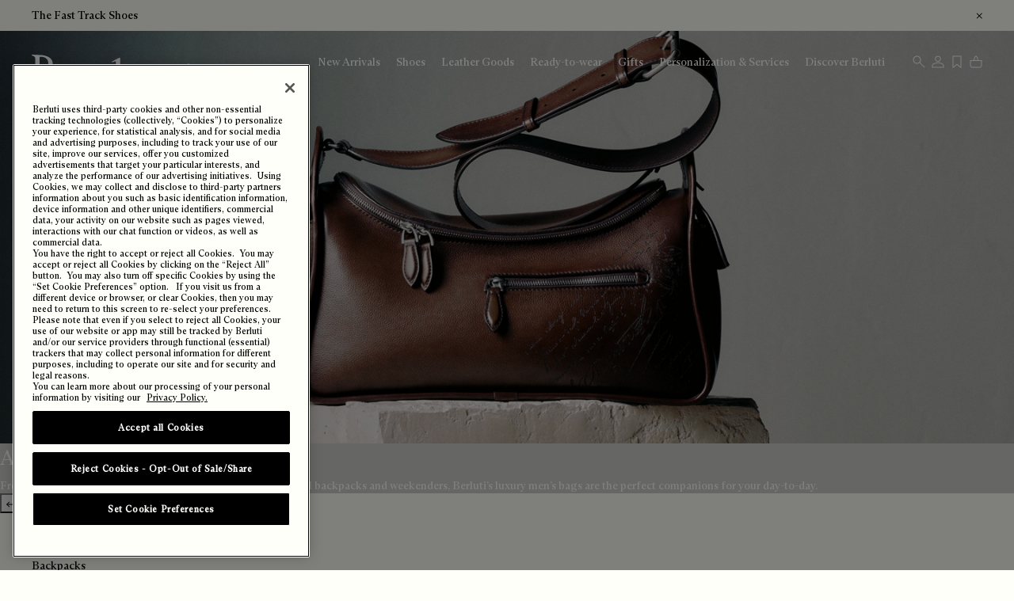

--- FILE ---
content_type: text/html;charset=UTF-8
request_url: https://www.berluti.com/en-id/leather-goods/all-bags/
body_size: 47662
content:
<!DOCTYPE html>
<html lang="en">
<head>
<!--[if gt IE 9]><!-->
<script>//common/scripts.isml</script>
<script defer type="text/javascript" src="/on/demandware.static/Sites-Berluti_INT-Site/-/en_ID/v1768950927593/js/main.js"></script>

    
        <script defer type="text/javascript" src="/on/demandware.static/Sites-Berluti_INT-Site/-/en_ID/v1768950927593/js/search.js"></script>
    


<!--<![endif]-->
<link rel="preload"  href="https://www.berluti.com/on/demandware.static/Sites-Berluti_INT-Site/-/en_ID/v1768950927593/fonts/ABCArizonaText-Regular.woff2" type="font/woff2" as="font" crossorigin />




<meta charset="UTF-8">
<meta http-equiv="x-ua-compatible" content="ie=edge">
<meta name="viewport" content="width=device-width, initial-scale=1">





<meta name="viewport" content="width=device-width, initial-scale=1, maximum-scale=1, user-scalable=1" />


<title>All Bags for Men | Berluti ID</title>

<meta name="description" content="Explore Berluti All Bags collection. Creations that combine elegance and creativity, the bootmakers timeless craftsmanship and leather expertise"/>
<meta name="keywords" content="Berluti"/>




<link rel="icon" href="https://www.berluti.com/favicon.ico" />
<link rel="icon" type="image/png" href="https://www.berluti.com/favicon-196x196.png" sizes="196x196" />
<link rel="icon" type="image/png" href="https://www.berluti.com/favicon-144x144.png" sizes="144x144" />
<link rel="icon" type="image/png" href="https://www.berluti.com/favicon-128x128.png" sizes="128x128" />
<link rel="icon" type="image/png" href="https://www.berluti.com/favicon-96x96.png" sizes="96x96" />
<link rel="icon" type="image/png" href="https://www.berluti.com/favicon-48x48.png" sizes="48x48" />
<link rel="icon" type="image/png" href="https://www.berluti.com/favicon-32x32.png" sizes="32x32" />
<link rel="icon" type="image/png" href="https://www.berluti.com/favicon-16x16.png" sizes="16x16" />


    <link rel="canonical" href="https://www.berluti.com/en-id/leather-goods/all-bags/" />




    
    
    
        
        
            <link rel="next" href="https://www.berluti.com/en-id/leather-goods/all-bags/?page=2">
        
    









    <link rel="alternate" href="https://www.berluti.com/ja-jp/1/quantenobaggu/" hreflang="ja-jp" />

    <link rel="alternate" href="https://www.berluti.com/en-de/leather-goods/all-bags/" hreflang="en-de" />

    <link rel="alternate" href="https://www.berluti.com/ko-kr/1/gabang-jeonche/" hreflang="ko-kr" />

    <link rel="alternate" href="https://www.berluti.com/en-pt/leather-goods/all-bags/" hreflang="en-pt" />

    <link rel="alternate" href="https://www.berluti.com/en-kw/leather-goods/all-bags/" hreflang="en-kw" />

    <link rel="alternate" href="https://www.berluti.com/en-th/leather-goods/all-bags/" hreflang="en-th" />

    <link rel="alternate" href="https://www.berluti.com/en-int/leather-goods/all-bags/" hreflang="en" />

    <link rel="alternate" href="https://www.berluti.com/en-id/leather-goods/all-bags/" hreflang="en-id" />

    <link rel="alternate" href="https://www.berluti.com/zh-mo/1/quan-bu-bao-dai/" hreflang="zh-mo" />

    <link rel="alternate" href="https://www.berluti.com/en-ae/leather-goods/all-bags/" hreflang="en-ae" />

    <link rel="alternate" href="https://www.berluti.com/en-il/leather-goods/all-bags/" hreflang="en-il" />

    <link rel="alternate" href="https://www.berluti.com/en-qa/leather-goods/all-bags/" hreflang="en-qa" />

    <link rel="alternate" href="https://www.berluti.com/en-ng/leather-goods/all-bags/" hreflang="en-ng" />

    <link rel="alternate" href="https://www.berluti.com/fr-fr/maroquinerie/tous-les-sacs/" hreflang="fr-fr" />

    <link rel="alternate" href="https://www.berluti.com/en-vn/leather-goods/all-bags/" hreflang="en-vn" />

    <link rel="alternate" href="https://www.berluti.com/en-nl/leather-goods/all-bags/" hreflang="en-nl" />

    <link rel="alternate" href="https://www.berluti.com/zh-hk/1/quan-bu-bao-dai/" hreflang="zh-hk" />

    <link rel="alternate" href="https://www.berluti.com/zh-tw/1/quan-bu-bao-dai/" hreflang="zh-tw" />

    <link rel="alternate" href="https://www.berluti.com/en-be/leather-goods/all-bags/" hreflang="en-be" />

    <link rel="alternate" href="https://www.berluti.com/fr-sn/maroquinerie/tous-les-sacs/" hreflang="fr-sn" />

    <link rel="alternate" href="https://www.berluti.com/en-es/leather-goods/all-bags/" hreflang="en-es" />

    <link rel="alternate" href="https://www.berluti.com/en-my/leather-goods/all-bags/" hreflang="en-my" />

    <link rel="alternate" href="https://www.berluti.com/en-it/leather-goods/all-bags/" hreflang="en-it" />

    <link rel="alternate" href="https://www.berluti.com/fr-ch/maroquinerie/tous-les-sacs/" hreflang="fr-ch" />

    <link rel="alternate" href="https://www.berluti.com/en-au/leather-goods/all-bags/" hreflang="en-au" />

    <link rel="alternate" href="https://www.berluti.com/fr-ci/maroquinerie/tous-les-sacs/" hreflang="fr-ci" />

    <link rel="alternate" href="https://www.berluti.com/en-ca/leather-goods/all-bags/" hreflang="en-ca" />

    <link rel="alternate" href="https://www.berluti.com/en-gb/leather-goods/all-bags/" hreflang="en-gb" />

    <link rel="alternate" href="https://www.berluti.com/en-sa/leather-goods/all-bags/" hreflang="en-sa" />

    <link rel="alternate" href="https://www.berluti.com/en-sg/leather-goods/all-bags/" hreflang="en-sg" />

    <link rel="alternate" href="https://www.berluti.com/en-us/leather-goods/all-bags/" hreflang="en-us" />



<link rel="stylesheet" href="/on/demandware.static/Sites-Berluti_INT-Site/-/en_ID/v1768950927593/css/global.css" />

    <link rel="stylesheet" href="/on/demandware.static/Sites-Berluti_INT-Site/-/en_ID/v1768950927593/css/search.css" integrity="null" crossorigin="anonymous" />



<script>
    window.pageContext = {"title":"Search","type":"search","ns":"search"}
</script>



    <meta name="google-site-verification" content="Vhri5E6pdfvjhvybpAXMdE8kuWch2GCclCkJVjx9r-I" />





    <meta name="facebook-domain-verification" content="t8aq4rsmjnrtisaik0vgdo0dj02gxm" />




    <meta name="naver-site-verification" content="877d4dd33e0855d86c961c6f058820461d42f209" />



    <meta name="robots" content="index, follow" />




    <script src="//try.abtasty.com/e164afbbfe9dbd1a49aff73b38f9e387.js" type="text/plain" class="optanon-category-C0002"></script>











    
        
<script async src="https://cdn.cookielaw.org/scripttemplates/otSDKStub.js" data-document-language="true" charset="UTF-8" data-domain-script="98d04faa-c4ba-431a-8485-017be99daeaf"></script>
<script>
    function OptanonWrapper() { }
</script>


    






    

<script type="text/javascript">
    function getCookie(cname) {
        let name = cname + "=";
        let ca = document.cookie.split(';');
        for (let i = 0; i < ca.length; i++) {
            var c = ca[i];
            while (c.charAt(0) == ' ') {
                c = c.substring(1);
            }
            if (c.indexOf(name) == 0) {
                return c.substring(name.length, c.length);
            }
        }
        return "";
    }

    function gtmInit () {
        (function (w, d, s, l, i) {
            w[l] = w[l] || [];
            w[l].push({
                "gtm.start": new Date().getTime(),
                event: "gtm.js"
            });
            var f = d.getElementsByTagName(s)[0], j = d.createElement(s), dl = l != "dataLayer" ? "&l="
                + l
                : "";
            j.async = true;
            j.src = "//www.googletagmanager.com/gtm.js?id=" + i + dl;
            f.parentNode.insertBefore(j, f);
        })(window, document, "script", "dataLayer", "GTM-MCS5BNS3");
    }

    function gtmCleanNullValues(obj) {
        Object.keys(obj).forEach(function (key) {
            if (obj[key] === null) {
                obj[key] = undefined;
            }
            if (typeof obj[key] === 'object') {
                obj[key] = gtmCleanNullValues(obj[key]);
            }
        });

        return obj;
    }

    // Load of Googletagmanager for cookies management
    gtmInit();
</script>









    <script>
        (function gtmPageViewEvent() {
            var dataLayerObject = {
                event: "page_view",
                hashed_email: "null" !== "null" ? "null" : undefined,
                user_id: "null" !== "null" ? "null" : undefined,
                login_status: "unlogged",
                client_status:"not client",
                website_country: "ID",
                website_language: "en",
                page_type: "product list page" !== "null" ? "product list page" : undefined,
                page_top_category: "Berluti" !== "null" ? "Berluti" : undefined,
                page_mid_category: "leather_goods" !== "null" ? "leather_goods" : undefined,
                page_sub_category: "all_bags" !== "null" ? "all_bags" : undefined
            };

            window.dataLayer.push(dataLayerObject);
        })();
    </script>





<script defer src="/on/demandware.static/Sites-Berluti_INT-Site/-/en_ID/v1768950927593/js/gtm_custom.js"></script>










    <script defer src="//7209827.collect.igodigital.com/collect.js"></script>
    <script>
        const SFMC_COLLECT_ENABLED = true;
        const SFMC_ORG_ID = "7209827";
        const SFMC_CART_ACTIVITY_URL = "https://www.berluti.com/on/demandware.store/Sites-Berluti_INT-Site/en_ID/SFMC-CartActivity";
        const SFMC_USER_CONTACT_ATTRIBUTES_URL = "https://www.berluti.com/on/demandware.store/Sites-Berluti_INT-Site/en_ID/SFMC-UserAndContactAttributes";
        const SFMC_PURCHASE_ACTIVITY_URL = "https://www.berluti.com/on/demandware.store/Sites-Berluti_INT-Site/en_ID/SFMC-PurchaseActivity";
    </script>



<script>
    window.Resources = {
        spinnerSronlyText: "Loading..."
    }
</script>










    <script src="https://h.online-metrix.net/fp/tags.js?org_id=k8vif92e&amp;session_id=berluti_evaluationPJW8EXUIcth_nMeFjdl_luPc9jqIsObrpoMSF"></script>














    <input type="hidden" id="paypal_express" class="paypal_express"
        value="/on/demandware.store/Sites-Berluti_INT-Site/en_ID/CYBPaypal-InitiatePaypalExpress" />
    <input type="hidden" id="paypal_callback" class="paypal_callback"
        value="https://www.berluti.com/on/demandware.store/Sites-Berluti_INT-Site/en_ID/CYBPaypal-SessionCallback" />
    <input type="hidden" id="paypal_enabled" class="paypal_enabled" value="true" />
    <input type="hidden" id="paypal_endpoint" class="paypal_endpoint" value="production" />









    <meta name="Yeti" content="noindex"/>



<script type="text/javascript">//<!--
/* <![CDATA[ (head-active_data.js) */
var dw = (window.dw || {});
dw.ac = {
    _analytics: null,
    _events: [],
    _category: "",
    _searchData: "",
    _anact: "",
    _anact_nohit_tag: "",
    _analytics_enabled: "true",
    _timeZone: "Europe/Paris",
    _capture: function(configs) {
        if (Object.prototype.toString.call(configs) === "[object Array]") {
            configs.forEach(captureObject);
            return;
        }
        dw.ac._events.push(configs);
    },
	capture: function() { 
		dw.ac._capture(arguments);
		// send to CQ as well:
		if (window.CQuotient) {
			window.CQuotient.trackEventsFromAC(arguments);
		}
	},
    EV_PRD_SEARCHHIT: "searchhit",
    EV_PRD_DETAIL: "detail",
    EV_PRD_RECOMMENDATION: "recommendation",
    EV_PRD_SETPRODUCT: "setproduct",
    applyContext: function(context) {
        if (typeof context === "object" && context.hasOwnProperty("category")) {
        	dw.ac._category = context.category;
        }
        if (typeof context === "object" && context.hasOwnProperty("searchData")) {
        	dw.ac._searchData = context.searchData;
        }
    },
    setDWAnalytics: function(analytics) {
        dw.ac._analytics = analytics;
    },
    eventsIsEmpty: function() {
        return 0 == dw.ac._events.length;
    }
};
/* ]]> */
// -->
</script>
<script type="text/javascript">//<!--
/* <![CDATA[ (head-cquotient.js) */
var CQuotient = window.CQuotient = {};
CQuotient.clientId = 'bbmr-Berluti_INT';
CQuotient.realm = 'BBMR';
CQuotient.siteId = 'Berluti_INT';
CQuotient.instanceType = 'prd';
CQuotient.locale = 'en_ID';
CQuotient.fbPixelId = '__UNKNOWN__';
CQuotient.activities = [];
CQuotient.cqcid='';
CQuotient.cquid='';
CQuotient.cqeid='';
CQuotient.cqlid='';
CQuotient.apiHost='api.cquotient.com';
/* Turn this on to test against Staging Einstein */
/* CQuotient.useTest= true; */
CQuotient.useTest = ('true' === 'false');
CQuotient.initFromCookies = function () {
	var ca = document.cookie.split(';');
	for(var i=0;i < ca.length;i++) {
	  var c = ca[i];
	  while (c.charAt(0)==' ') c = c.substring(1,c.length);
	  if (c.indexOf('cqcid=') == 0) {
		CQuotient.cqcid=c.substring('cqcid='.length,c.length);
	  } else if (c.indexOf('cquid=') == 0) {
		  var value = c.substring('cquid='.length,c.length);
		  if (value) {
		  	var split_value = value.split("|", 3);
		  	if (split_value.length > 0) {
			  CQuotient.cquid=split_value[0];
		  	}
		  	if (split_value.length > 1) {
			  CQuotient.cqeid=split_value[1];
		  	}
		  	if (split_value.length > 2) {
			  CQuotient.cqlid=split_value[2];
		  	}
		  }
	  }
	}
}
CQuotient.getCQCookieId = function () {
	if(window.CQuotient.cqcid == '')
		window.CQuotient.initFromCookies();
	return window.CQuotient.cqcid;
};
CQuotient.getCQUserId = function () {
	if(window.CQuotient.cquid == '')
		window.CQuotient.initFromCookies();
	return window.CQuotient.cquid;
};
CQuotient.getCQHashedEmail = function () {
	if(window.CQuotient.cqeid == '')
		window.CQuotient.initFromCookies();
	return window.CQuotient.cqeid;
};
CQuotient.getCQHashedLogin = function () {
	if(window.CQuotient.cqlid == '')
		window.CQuotient.initFromCookies();
	return window.CQuotient.cqlid;
};
CQuotient.trackEventsFromAC = function (/* Object or Array */ events) {
try {
	if (Object.prototype.toString.call(events) === "[object Array]") {
		events.forEach(_trackASingleCQEvent);
	} else {
		CQuotient._trackASingleCQEvent(events);
	}
} catch(err) {}
};
CQuotient._trackASingleCQEvent = function ( /* Object */ event) {
	if (event && event.id) {
		if (event.type === dw.ac.EV_PRD_DETAIL) {
			CQuotient.trackViewProduct( {id:'', alt_id: event.id, type: 'raw_sku'} );
		} // not handling the other dw.ac.* events currently
	}
};
CQuotient.trackViewProduct = function(/* Object */ cqParamData){
	var cq_params = {};
	cq_params.cookieId = CQuotient.getCQCookieId();
	cq_params.userId = CQuotient.getCQUserId();
	cq_params.emailId = CQuotient.getCQHashedEmail();
	cq_params.loginId = CQuotient.getCQHashedLogin();
	cq_params.product = cqParamData.product;
	cq_params.realm = cqParamData.realm;
	cq_params.siteId = cqParamData.siteId;
	cq_params.instanceType = cqParamData.instanceType;
	cq_params.locale = CQuotient.locale;
	
	if(CQuotient.sendActivity) {
		CQuotient.sendActivity(CQuotient.clientId, 'viewProduct', cq_params);
	} else {
		CQuotient.activities.push({activityType: 'viewProduct', parameters: cq_params});
	}
};
/* ]]> */
// -->
</script>
<!-- Demandware Apple Pay -->

<style type="text/css">ISAPPLEPAY{display:inline}.dw-apple-pay-button,.dw-apple-pay-button:hover,.dw-apple-pay-button:active{background-color:black;background-image:-webkit-named-image(apple-pay-logo-white);background-position:50% 50%;background-repeat:no-repeat;background-size:75% 60%;border-radius:5px;border:1px solid black;box-sizing:border-box;margin:5px auto;min-height:30px;min-width:100px;padding:0}
.dw-apple-pay-button:after{content:'Apple Pay';visibility:hidden}.dw-apple-pay-button.dw-apple-pay-logo-white{background-color:white;border-color:white;background-image:-webkit-named-image(apple-pay-logo-black);color:black}.dw-apple-pay-button.dw-apple-pay-logo-white.dw-apple-pay-border{border-color:black}</style>


    <script type="application/ld+json">
        
            {"@context":"http://schema.org/","@type":"ItemList","itemListElement":[{"@type":"ListItem","position":1,"url":"https://www.berluti.com/en-id/1-jour-de-poche-messenger/M310681.html"},{"@type":"ListItem","position":2,"url":"https://www.berluti.com/en-id/1-jour-de-poche-messenger/M310687.html"},{"@type":"ListItem","position":3,"url":"https://www.berluti.com/en-id/1-jour-de-poche-messenger/M310684.html"},{"@type":"ListItem","position":4,"url":"https://www.berluti.com/en-id/1-jour-de-poche-messenger/M310682.html"},{"@type":"ListItem","position":5,"url":"https://www.berluti.com/en-id/1-jour-de-poche-messenger/M310686.html"},{"@type":"ListItem","position":6,"url":"https://www.berluti.com/en-id/1-jour-de-poche-messenger/M310683.html"},{"@type":"ListItem","position":7,"url":"https://www.berluti.com/en-id/periple-barrel-bag-messenger/M310446.html"},{"@type":"ListItem","position":8,"url":"https://www.berluti.com/en-id/premier-jour-backpack/M308111.html"},{"@type":"ListItem","position":9,"url":"https://www.berluti.com/en-id/periple-weekender-travel-bag/M308217.html"},{"@type":"ListItem","position":10,"url":"https://www.berluti.com/en-id/periple-hobo-shoulder-bag/M308216.html"},{"@type":"ListItem","position":11,"url":"https://www.berluti.com/en-id/periple-sling-bag/M308218.html"},{"@type":"ListItem","position":12,"url":"https://www.berluti.com/en-id/e-mio-briefcase/M308212.html"},{"@type":"ListItem","position":13,"url":"https://www.berluti.com/en-id/toujours-soft-zipped-hobo-messenger/M308114.html"},{"@type":"ListItem","position":14,"url":"https://www.berluti.com/en-id/toujours-soft-zipped-hobo-messenger/M305348.html"},{"@type":"ListItem","position":15,"url":"https://www.berluti.com/en-id/1-jour-briefcase/M235684.html"},{"@type":"ListItem","position":16,"url":"https://www.berluti.com/en-id/1-jour-mini-briefcase/M235688.html"},{"@type":"ListItem","position":17,"url":"https://www.berluti.com/en-id/journalier-messenger/M310385.html"},{"@type":"ListItem","position":18,"url":"https://www.berluti.com/en-id/working-day-backpack/M246461.html"},{"@type":"ListItem","position":19,"url":"https://www.berluti.com/en-id/1-jour-briefcase/M308117.html"},{"@type":"ListItem","position":20,"url":"https://www.berluti.com/en-id/formula-1005-rolling-suitcase/M244401.html"},{"@type":"ListItem","position":21,"url":"https://www.berluti.com/en-id/1-jour-mini-briefcase/M297618.html"},{"@type":"ListItem","position":22,"url":"https://www.berluti.com/en-id/journalier-xl-messenger/M299201.html"},{"@type":"ListItem","position":23,"url":"https://www.berluti.com/en-id/toujours-soft-zipped-hobo-xs-messenger/M305345.html"},{"@type":"ListItem","position":24,"url":"https://www.berluti.com/en-id/2-jours-briefcase/M235691.html"},{"@type":"ListItem","position":25,"url":"https://www.berluti.com/en-id/overnight-travel-bag/M299198.html"},{"@type":"ListItem","position":26,"url":"https://www.berluti.com/en-id/e-mio-punto-a-mano-briefcase/M305350.html"},{"@type":"ListItem","position":27,"url":"https://www.berluti.com/en-id/journalier-xs-messenger/M299200.html"},{"@type":"ListItem","position":28,"url":"https://www.berluti.com/en-id/andy-crossbody-messenger/M305352.html"},{"@type":"ListItem","position":29,"url":"https://www.berluti.com/en-id/e-mio-backpack/M308215.html"},{"@type":"ListItem","position":30,"url":"https://www.berluti.com/en-id/1-jour-briefcase/M235685.html"},{"@type":"ListItem","position":31,"url":"https://www.berluti.com/en-id/toujours-soft-zipped-hobo-xs-messenger/M310252.html"},{"@type":"ListItem","position":32,"url":"https://www.berluti.com/en-id/1-jour-hobo-shoulder-bag/M308118.html"},{"@type":"ListItem","position":33,"url":"https://www.berluti.com/en-id/time-off-backpack/M310388.html"},{"@type":"ListItem","position":34,"url":"https://www.berluti.com/en-id/1-jour-briefcase/M235686.html"}]}
        
    </script>



                              <script>!function(a){var e="https://s.go-mpulse.net/boomerang/",t="addEventListener";if("False"=="True")a.BOOMR_config=a.BOOMR_config||{},a.BOOMR_config.PageParams=a.BOOMR_config.PageParams||{},a.BOOMR_config.PageParams.pci=!0,e="https://s2.go-mpulse.net/boomerang/";if(window.BOOMR_API_key="2ALH9-95TT9-N6D5W-ALCAG-2EXEB",function(){function n(e){a.BOOMR_onload=e&&e.timeStamp||(new Date).getTime()}if(!a.BOOMR||!a.BOOMR.version&&!a.BOOMR.snippetExecuted){a.BOOMR=a.BOOMR||{},a.BOOMR.snippetExecuted=!0;var i,_,o,r=document.createElement("iframe");if(a[t])a[t]("load",n,!1);else if(a.attachEvent)a.attachEvent("onload",n);r.src="javascript:void(0)",r.title="",r.role="presentation",(r.frameElement||r).style.cssText="width:0;height:0;border:0;display:none;",o=document.getElementsByTagName("script")[0],o.parentNode.insertBefore(r,o);try{_=r.contentWindow.document}catch(O){i=document.domain,r.src="javascript:var d=document.open();d.domain='"+i+"';void(0);",_=r.contentWindow.document}_.open()._l=function(){var a=this.createElement("script");if(i)this.domain=i;a.id="boomr-if-as",a.src=e+"2ALH9-95TT9-N6D5W-ALCAG-2EXEB",BOOMR_lstart=(new Date).getTime(),this.body.appendChild(a)},_.write("<bo"+'dy onload="document._l();">'),_.close()}}(),"".length>0)if(a&&"performance"in a&&a.performance&&"function"==typeof a.performance.setResourceTimingBufferSize)a.performance.setResourceTimingBufferSize();!function(){if(BOOMR=a.BOOMR||{},BOOMR.plugins=BOOMR.plugins||{},!BOOMR.plugins.AK){var e=""=="true"?1:0,t="",n="aoimriix2u2q42lqbyoa-f-c3705a7fb-clientnsv4-s.akamaihd.net",i="false"=="true"?2:1,_={"ak.v":"39","ak.cp":"734248","ak.ai":parseInt("476496",10),"ak.ol":"0","ak.cr":9,"ak.ipv":4,"ak.proto":"h2","ak.rid":"4f2b932","ak.r":42310,"ak.a2":e,"ak.m":"x","ak.n":"essl","ak.bpcip":"3.144.200.0","ak.cport":36718,"ak.gh":"23.213.52.14","ak.quicv":"","ak.tlsv":"tls1.3","ak.0rtt":"","ak.0rtt.ed":"","ak.csrc":"-","ak.acc":"","ak.t":"1768951324","ak.ak":"hOBiQwZUYzCg5VSAfCLimQ==[base64]/iIHY8JfdLRad6Cby9JMjTaGWIfc0JPyOjDeIDJswWaMN0q0zFfPQDBU3j4QQvAgBEPYGqvNEhul2UApyfFco+9cEAZzKuWg1wMAfNDD2W9lZr6acbv5V7FvuB/dVdPJI9qoLqvzNMvDKqjjp+0+y48lIllBDEAxBtgFJK06Xtxr6VeVyQ5UzpbcU22dMgjzw3JRuCTSI=","ak.pv":"51","ak.dpoabenc":"","ak.tf":i};if(""!==t)_["ak.ruds"]=t;var o={i:!1,av:function(e){var t="http.initiator";if(e&&(!e[t]||"spa_hard"===e[t]))_["ak.feo"]=void 0!==a.aFeoApplied?1:0,BOOMR.addVar(_)},rv:function(){var a=["ak.bpcip","ak.cport","ak.cr","ak.csrc","ak.gh","ak.ipv","ak.m","ak.n","ak.ol","ak.proto","ak.quicv","ak.tlsv","ak.0rtt","ak.0rtt.ed","ak.r","ak.acc","ak.t","ak.tf"];BOOMR.removeVar(a)}};BOOMR.plugins.AK={akVars:_,akDNSPreFetchDomain:n,init:function(){if(!o.i){var a=BOOMR.subscribe;a("before_beacon",o.av,null,null),a("onbeacon",o.rv,null,null),o.i=!0}return this},is_complete:function(){return!0}}}}()}(window);</script></head>
<body data-locale="en_ID" class=' showing-banner'>
<div class="skip-to-link-container">
    <a href="#maincontent" class="link skip-to-link" aria-label="Skip to main content">Skip to main content</a>
</div>
<div class="skip-to-link-container">
    <a href="#footercontent" class="link skip-to-link" aria-label="Skip to footer content">Skip to footer content</a>
</div>

<div class="page" data-action="Search-Show" data-querystring="cgid=all_bags" >



<link rel="stylesheet" href="/on/demandware.static/Sites-Berluti_INT-Site/-/en_ID/v1768942917596/css/globale/flags.css" />
<link rel="stylesheet" href="/on/demandware.static/Sites-Berluti_INT-Site/-/en_ID/v1768942917596/css/globale/styles.css" />
<script type="text/javascript" id="globale-script-loader-data" src="/on/demandware.static/Sites-Berluti_INT-Site/-/en_ID/v1768942917596/js/globaleScriptLoader.js">
{
  "action": "Globale-ScriptLoaderData",
  "queryString": "",
  "locale": "en_ID",
  "clientJsUrl": "https://web.global-e.com/merchant/clientsdk/828",
  "apiVersion": "2.1.4",
  "clientJsMerchantId": 828,
  "clientSettings": "{\"AllowClientTracking\":{\"Value\":\"true\"},\"CDNEnabled\":{\"Value\":\"true\"},\"CheckoutContainerSuffix\":{\"Value\":\"Global-e_International_Checkout\"},\"FT_IsAnalyticsSDKEnabled\":{\"Value\":\"true\"},\"FullClientTracking\":{\"Value\":\"true\"},\"IsMonitoringMerchant\":{\"Value\":\"true\"},\"IsV2Checkout\":{\"Value\":\"true\"},\"SetGEInCheckoutContainer\":{\"Value\":\"true\"},\"ShowFreeShippingBanner\":{\"Value\":\"false\"},\"TabletAsMobile\":{\"Value\":\"false\"},\"AdScaleClientSDKURL\":{\"Value\":\"https://web.global-e.com/merchant/GetAdScaleClientScript?merchantId=828\"},\"AmazonUICulture\":{\"Value\":\"en-GB\"},\"AnalyticsSDKCDN\":{\"Value\":\"https://globale-analytics-sdk.global-e.com/PROD/bundle.js\"},\"AnalyticsUrl\":{\"Value\":\"https://services.global-e.com/\"},\"BfGoogleAdsEnabled\":{\"Value\":\"false\"},\"BfGoogleAdsLifetimeInDays\":{\"Value\":\"30\"},\"CashbackServiceDomainUrl\":{\"Value\":\"https://finance-cashback.global-e.com\"},\"CDNUrl\":{\"Value\":\"https://webservices.global-e.com/\"},\"ChargeMerchantForPrepaidRMAOfReplacement\":{\"Value\":\"false\"},\"CheckoutCDNURL\":{\"Value\":\"https://webservices.global-e.com/\"},\"EnableReplaceUnsupportedCharactersInCheckout\":{\"Value\":\"false\"},\"Environment\":{\"Value\":\"PRODUCTION\"},\"FinanceServiceBaseUrl\":{\"Value\":\"https://finance-calculations.global-e.com\"},\"FT_AnalyticsSdkEnsureClientIdSynchronized\":{\"Value\":\"true\"},\"FT_BrowsingStartCircuitBreaker\":{\"Value\":\"true\"},\"FT_BrowsingStartEventInsteadOfPageViewed\":{\"Value\":\"true\"},\"FT_IsLegacyAnalyticsSDKEnabled\":{\"Value\":\"true\"},\"FT_IsShippingCountrySwitcherPopupAnalyticsEnabled\":{\"Value\":\"false\"},\"FT_IsWelcomePopupAnalyticsEnabled\":{\"Value\":\"false\"},\"FT_PostponePageViewToPageLoadComplete\":{\"Value\":\"true\"},\"FT_UseGlobalEEngineConfig\":{\"Value\":\"true\"},\"FT_UtmRaceConditionEnabled\":{\"Value\":\"true\"},\"GTM_ID\":{\"Value\":\"GTM-PWW94X2\"},\"InternalTrackingEnabled\":{\"Value\":\"false\"},\"InvoiceEditorURL\":{\"Value\":\"documents/invoice_editor\"},\"PixelAddress\":{\"Value\":\"https://utils.global-e.com\"},\"RangeOfAdditionalPaymentFieldsToDisplayIDs\":{\"Value\":\"[1,2,3,4,5,6,7,8,9,10,11,12,13,14,15,16,17,18,19,20]\"},\"ReconciliationServiceBaseUrl\":{\"Value\":\"https://finance-reconciliation-engine.global-e.com\"},\"RefundRMAReplacementShippingTypes\":{\"Value\":\"[2,3,4]\"},\"RefundRMAReplacementStatuses\":{\"Value\":\"[9,11,12]\"},\"TrackingV2\":{\"Value\":\"true\"},\"UseShopifyCheckoutForPickUpDeliveryMethod\":{\"Value\":\"false\"},\"MerchantIdHashed\":{\"Value\":\"mZM5\"}}",
  "clientJsDomain": "https://web.global-e.com",
  "cookieDomain": "www.berluti.com",
  "globaleOperatedCountry": true,
  "performFrontendSiteUrlRedirect": true,
  "getSiteRedirectUrl": "https://www.berluti.com/on/demandware.store/Sites-Berluti_INT-Site/en_ID/Globale-GetSiteRedirectUrl",
  "globaleConvertPriceUrl": "https://www.berluti.com/on/demandware.store/Sites-Berluti_INT-Site/en_ID/Globale-ConvertPrice",
  "country": "ID",
  "currency": "IDR",
  "culture": "id"
}
</script>





<script type="text/javascript" async src="/on/demandware.static/Sites-Berluti_INT-Site/-/en_ID/v1768950927593/js/globalePriceConverter.js"></script>




































<header class="main-header js-header show is-at-top enhanced-header-enabled" role="banner">
    
    
	 


	































<div class="header-banner section-wrapper">
<div class="top-banner-container d-flex justify-content-between align-items-center">
<div class="content" data-gtm-top-interaction="click">


<div class="top-banner-content">
<p class="header-banner-text display-3 m-0"><a href="https://www.berluti.com/en-id/shoes/fast-track/">The Fast Track Shoes</a></p>
</div>


</div>
<div class="close-button">
<button type="button" class="close" aria-label="Close header banner"
data-gtm-top-interaction="close"
>









<span class="svg-wrapper svg-icon-small-close " style="width:8px;" aria-hidden='true' focusable='false'>
<svg class='icon-small-close-svg' xmlns='http://www.w3.org/2000/svg' width='9' height='8' viewBox='0 0 9 8' fill='none'><path fill-rule='evenodd' clip-rule='evenodd' d='M1.59588 0L8.88867 7.2928L8.18166 8L0.888672 0.70706L1.59588 0Z' fill='currentColor'/><path fill-rule='evenodd' clip-rule='evenodd' d='M8.18146 0L0.888672 7.2928L1.59569 8L8.88867 0.70706L8.18146 0Z' fill='currentColor'/></svg>
</span>

</button>
</div>
</div>
</div>

 
	



    <div class="d-flex main-header-inner justify-content-between">
        <div class="logo-brand">
            <a class="logo-icon-home" href="/en-id/homepage/" title="Berluti homepage">
                








<span class="svg-wrapper svg-icon-logo " style="width:20px;" aria-hidden='true' focusable='false'>
<svg class='logo-svg' xmlns='http://www.w3.org/2000/svg' viewBox='0 0 1000 248' fill='currentColor'><g clip-path='url(#clip0)'><path d='M564.47 239.338C557.641 237.073 545.169 233.12 545.169 221.115V38.2781H545.277V24.8358C545.277 22.6074 544.486 17.2521 537.369 20.3071C534.242 21.6729 497.366 40.6863 496.036 41.3692C494.347 42.2318 493.808 43.8851 494.49 45.3228C495.173 46.7605 496.827 47.3715 499.055 46.4729C499.522 46.2932 509.802 42.3396 510.377 42.1239C516.271 39.7158 517.745 41.5848 518.032 44.3883V221.043C518.032 233.048 505.561 237.002 498.732 239.266C496.97 239.841 496.359 240.776 496.359 241.962C496.359 243.291 497.258 244.621 500.133 244.621C511.239 244.621 517.637 242.86 531.475 242.86V242.788H531.762V242.86C545.564 242.86 551.962 244.621 563.068 244.621C565.943 244.621 566.842 243.291 566.842 241.962C566.842 240.776 566.231 239.841 564.47 239.266V239.338Z'/><path d='M997.212 239.338C998.973 239.913 999.584 240.848 999.584 242.034C999.584 243.364 998.685 244.693 995.81 244.693C984.847 244.693 978.486 243.004 965.043 242.932C951.637 242.968 945.239 244.693 934.277 244.693C931.402 244.693 930.503 243.364 930.503 242.034C930.503 240.848 931.114 239.913 932.875 239.338C939.704 237.074 952.176 233.12 952.176 221.115V149.986C951.781 147.362 950.199 145.745 944.556 148.045C943.981 148.261 932.156 152.754 931.653 152.933C929.461 153.796 927.771 153.221 927.089 151.783C926.406 150.346 926.945 148.692 928.634 147.794C929.964 147.111 966.84 128.062 970.003 126.732C977.12 123.677 977.911 129.032 977.911 131.26V221.115C977.911 233.12 990.383 237.074 997.212 239.338ZM965.007 82.9543C972.483 82.9543 978.558 76.8801 978.558 69.4042C978.558 61.9282 972.483 55.8181 965.007 55.8181C957.531 55.8181 951.421 61.8923 951.421 69.4042C951.421 76.9161 957.496 82.9543 965.007 82.9543Z'/><path d='M881.227 133.381H846.615C846.615 133.381 846.615 100.566 846.615 98.8048C846.615 93.9527 847.082 92.8025 846.219 92.1556C845.393 91.4727 843.667 90.0709 842.913 90.0709C842.158 90.0709 841.906 90.3585 841.044 91.2211C840.181 92.0837 825.085 107.934 821.527 111.456C819.766 113.218 819.478 114.08 819.478 116.273V133.453C819.478 133.453 799.998 138.772 798.848 139.096C797.733 139.419 797.374 140.174 797.374 140.821V142.834C797.374 143.876 798.129 144.272 798.991 144.272H819.442C819.442 166.016 819.442 194.698 819.442 205.84C819.442 225.177 819.766 231.934 824.259 237.829C828.895 243.939 835.76 247.353 850.065 247.102C869.725 246.778 878.567 234.198 879.106 233.228C879.609 232.365 880.292 231.143 878.423 229.634C876.878 228.376 875.728 228.592 875.045 229.31C874.398 229.993 870.121 235.636 861.279 235.636C847.765 235.636 846.615 219.858 846.615 214.574C846.615 210.333 846.579 174.067 846.543 144.272H881.047C881.91 144.272 882.916 143.804 882.916 142.762V135.178C882.916 134.531 882.7 133.417 881.155 133.417L881.227 133.381Z'/><path d='M751.44 221.547C749.93 222.948 746.408 225.464 744.539 226.327C736.201 230.245 737.243 219.246 737.243 214.754C737.243 207.565 737.315 140.785 737.315 135.573C737.315 130.721 737.494 127.81 736.272 126.552C735.05 125.258 732.606 125.977 731.708 126.192C730.845 126.408 715.821 130.362 712.263 131.224C710.502 131.656 710.214 132.734 710.214 133.273C710.214 133.273 710.61 210.333 710.214 211.195C708.633 214.61 692.028 232.653 676.932 232.653C660.614 232.653 656.984 221.367 656.984 213.136V144.702V131.332C656.984 129.104 656.337 123.748 649.221 126.803C646.094 128.133 609.217 147.182 607.888 147.865C606.198 148.728 605.659 150.381 606.342 151.819C607.025 153.293 608.678 153.868 610.907 152.969C611.41 152.789 621.653 148.836 622.228 148.62C628.123 146.212 629.596 148.081 629.884 150.885V217.629C629.92 241.926 653.893 248.683 667.731 247.892C685.846 246.886 698.749 237.72 710.143 221.403C710.214 231.431 710.754 237.9 713.593 241.818C718.086 248.036 731.456 243.256 740.082 238.26C751.871 231.395 755.214 224.566 755.394 223.847C755.501 223.451 755.214 222.481 754.028 221.259C752.95 220.181 752.303 220.756 751.44 221.582V221.547Z'/><path d='M440.721 129.499C423.721 129.499 412.471 144.738 404.743 157.929V142.258V131.26C404.743 129.032 403.952 123.676 396.836 126.731C393.709 128.097 357.443 147.111 356.114 147.793C354.424 148.692 353.885 150.309 354.568 151.783C355.251 153.221 356.904 153.832 359.133 152.933C359.636 152.753 369.879 148.8 370.454 148.584C379.512 144.882 378.11 151.316 378.11 155.665V221.115C378.11 233.12 365.638 237.073 358.809 239.338C357.048 239.913 356.437 240.847 356.437 242.033C356.437 243.363 357.336 244.693 360.211 244.693C371.317 244.693 377.104 242.932 390.905 242.932V242.86H391.301V242.932C405.103 242.932 411.5 244.693 422.642 244.693C425.518 244.693 426.416 243.363 426.416 242.033C426.416 240.847 425.805 239.913 424.044 239.338C417.215 237.073 404.743 233.12 404.743 221.115V169.862C416.281 147.865 424.547 146.787 427.135 146.787C430.082 146.787 429.004 160.373 443.381 160.373C452.438 160.373 457.901 152.574 457.901 145.673C457.901 138.772 453.481 129.499 440.721 129.499Z'/><path d='M257.237 125.797C224.746 125.797 195.705 153.472 195.705 188.911C195.705 221.439 224.746 246.958 257.237 246.958C281.139 246.958 294.869 239.014 305.364 227.657C306.011 226.938 305.975 226.003 305.328 225.249C305.328 225.249 304.681 224.53 304.357 224.278C303.567 223.595 302.596 223.703 301.446 224.602C298.032 227.297 288.651 236.606 271.075 236.606C246.023 236.606 226.04 211.591 226.04 184.419C226.04 182.082 226.076 179.854 226.147 177.661H306.765C311.294 177.661 311.294 176.08 311.294 173.672C311.294 155.845 295.048 125.833 257.201 125.833L257.237 125.797ZM226.543 168.496C228.879 145.457 237.433 132.985 255.62 132.985C267.337 132.985 278.803 143.912 278.803 157.75C278.803 165.333 272.405 169.79 226.543 170.006V168.496Z'/><path d='M86.4406 108.473C86.2249 108.401 86.2249 108.078 86.4765 108.006C114.332 99.3438 129.823 76.5565 129.823 56.3212C129.823 29.1849 108.689 1.76116 40.902 1.76116H35.1154C21.3136 1.76116 14.9159 0 3.77391 0C0.89855 0 0 1.32986 0 2.65971C0 3.8458 0.611015 4.78029 2.37217 5.35536C9.20116 7.61971 21.673 11.5733 21.673 23.6139V224.242C21.673 236.247 9.20116 240.201 2.37217 242.501C0.611015 243.076 0 244.01 0 245.197C0 246.526 0.89855 247.856 3.77391 247.856C14.4846 247.856 20.8464 246.239 33.6417 246.131C50.3548 246.275 61.7843 247.209 70.3026 247.209C132.123 247.209 152.61 208.068 152.61 177.554C152.61 142.115 125.222 116.524 86.4406 108.509V108.473ZM48.3061 17.8272C48.3061 17.8272 48.3061 17.7554 48.3061 17.7194C48.3061 14.7003 51.0377 12.9032 53.0864 12.9032C91.2209 12.9032 102.147 33.9652 102.147 53.6974C102.147 74.4 91.8319 103.405 53.6255 103.405H48.3061V17.8632V17.8272ZM70.8777 236.103C58.2261 236.103 48.3061 229.274 48.3061 218.743V115.985H53.6614C88.5612 115.985 120.621 140.497 120.621 178.129C120.621 215.76 100.817 236.103 70.8777 236.103Z'/></g><defs><clipPath id='clip0'><rect width='999.188' height='248'/></clipPath></defs></svg>
</span>


                <span class="sr-only">
                    Berluti homepage
                </span>
            </a>
        </div>

        <div class="navigation-block" role="dialog" aria-modal="true" aria-labelledby="sg-navbar-collapse" id="sg-navbar-collapse">
            <div class="main-menu navbar-toggleable-sm menu-toggleable-right multilevel-dropdown" id="sg-navbar-collapse">
                






























<nav class="navbar navbar-expand-md bg-inverse col-12 p-0 position-static navigation-content" role="navigation" aria-label="Carousel navigation">
    <button type="button" class="close-button p-0" id="close-menu-button" aria-hidden="true"
        data-gtm-menu-burguer="close"
    >
        








<span class="svg-wrapper svg-icon-small-close close-button-icon d-flex" style="width:10px;" aria-hidden=true>
<svg class='icon-small-close-svg' xmlns='http://www.w3.org/2000/svg' width='9' height='8' viewBox='0 0 9 8' fill='none'><path fill-rule='evenodd' clip-rule='evenodd' d='M1.59588 0L8.88867 7.2928L8.18166 8L0.888672 0.70706L1.59588 0Z' fill='currentColor'/><path fill-rule='evenodd' clip-rule='evenodd' d='M8.18146 0L0.888672 7.2928L1.59569 8L8.88867 0.70706L8.18146 0Z' fill='currentColor'/></svg>
</span>


        <span class="sr-only">Close Menu</span>
    </button>

    <div class="menu-group">
        <ul class="nav navbar-nav d-flex navigation-first-level">
            
                
                    
                        <li class="nav-item dropdown mb-1 mb-lg-0">
                            <button type="button" id="new_arrivals" class="nav-link dropdown-toggle link-secondary" aria-haspopup="true" aria-expanded="false" tabindex="0"
                                data-toggle="dropdown"
                                data-gtm-nav-click="new_arrivals"
                            >
                                New Arrivals
                            </button>

                            
                            
                            

                            































    <div class="dropdown-menu d-none" id="submenu-new_arrivals" aria-label="new_arrivals">
        <div class="back-menu clearfix d-flex d-lg-none space-between mb-6">
            <button type="button" class="back-button-menu-items link-secondary d-flex align-items-center">
                








<span class="svg-wrapper svg-icon-arrow-left-small d-flex align-items-center back-button-icon" style="width:5px;" aria-hidden=true>
<svg width='5' height='8' viewBox='0 0 5 8' fill='none' xmlns='http://www.w3.org/2000/svg'><path d='M4.24023 6.8L3.53357 7.5L0.000234604 4L0.706901 3.3L4.24023 6.8Z' fill='black'/><path d='M4.24023 1.2L0.706901 4.7L0.000234604 4L3.53357 0.5L4.24023 1.2Z' fill='black'/></svg>
</span>

                New Arrivals
            </button>
        </div>

        <div class="dropdown-menu-content row no-gutters">
            <div class="dropdown-menu-links d-flex col-lg-4 row no-gutters">
                
                    <ul class="col-lg-6 mb-3 mb-lg-0">
                        
                        
                            <li class="dropdown-item dropdown dropdown-title mb-3">
                                <a href="https://www.berluti.com/en-id/new-arrivals/" class="dropdown-link" style=""
                                    data-gtm-nav-click="new_arrivals"
                                    data-gtm-tab-click="new_arrivals"
                                >
                                    All New Arrivals
                                </a>
                            </li>
                        

                        
                            <li class="dropdown-item dropdown mb-2">
                                <a href="https://www.berluti.com/en-id/new-arrivals/new-shoes/" class="dropdown-link" style=""
                                    data-gtm-nav-click="shoes_new"
                                    data-gtm-tab-click="shoes_new"
                                >
                                    New Shoes
                                </a>
                            </li>
                        
                            <li class="dropdown-item dropdown mb-2">
                                <a href="https://www.berluti.com/en-id/new-arrivals/new-bags/" class="dropdown-link" style=""
                                    data-gtm-nav-click="bags_new"
                                    data-gtm-tab-click="bags_new"
                                >
                                    New Bags
                                </a>
                            </li>
                        
                            <li class="dropdown-item dropdown mb-2">
                                <a href="https://www.berluti.com/en-id/new-arrivals/new-ready-to-wear/" class="dropdown-link" style=""
                                    data-gtm-nav-click="ready_to_wear_new"
                                    data-gtm-tab-click="ready_to_wear_new"
                                >
                                    New Ready-to-wear
                                </a>
                            </li>
                        
                            <li class="dropdown-item dropdown mb-2">
                                <a href="https://www.berluti.com/en-id/new-arrivals/new-small-leather-goods-accessories/" class="dropdown-link" style=""
                                    data-gtm-nav-click="wallets_new"
                                    data-gtm-tab-click="wallets_new"
                                >
                                    New Small Leather Goods &amp; Accessories
                                </a>
                            </li>
                        
                    </ul>
                

                
            </div>
            






































    <div class="col-lg-8 p-0 d-flex flex-column flex-lg-row-reverse">
        
            
































<div class="content-block d-flex flex-column col-lg-6 p-0 mt-4 mt-lg-0 navigation-content-right">
    
        <a
            class="content-categories-link d-flex"
            href="https://www.berluti.com/en-id/new-arrivals/new-shoes/"
            data-promotion-item
            data-creative-name="menu_banner"
            data-creative-slot="menu_banner2"
            data-promotion-id="nav-content-right-new_arrivals"
            data-promotion-name="Navigation Right Content New CO"
        >
            <div class="content-image-container">
                
                    




<picture class="picture">
<source media="(min-width: 1280px)"
data-srcset="https://www.berluti.com/dw/image/v2/BBMR_PRD/on/demandware.static/-/Library-Sites-BerlutiSharedLibrary/default/dwc535ab43/BA_BERLUTI_08_045_BASE_BROWN_9x16_sRGB_150dpi-2.jpg"/>
<source media="(min-width: 768px)"
data-srcset="https://www.berluti.com/dw/image/v2/BBMR_PRD/on/demandware.static/-/Library-Sites-BerlutiSharedLibrary/default/dwc535ab43/BA_BERLUTI_08_045_BASE_BROWN_9x16_sRGB_150dpi-2.jpg"/>
<source media="(min-width: 0px)"
data-srcset="https://www.berluti.com/dw/image/v2/BBMR_PRD/on/demandware.static/-/Library-Sites-BerlutiSharedLibrary/default/dwc535ab43/BA_BERLUTI_08_045_BASE_BROWN_9x16_sRGB_150dpi-2.jpg"/>
<img
alt="The New Shoes"
class="lazyload content-categories-image ph-object-fit-cover"
data-src="https://www.berluti.com/dw/image/v2/BBMR_PRD/on/demandware.static/-/Library-Sites-BerlutiSharedLibrary/default/dwc535ab43/BA_BERLUTI_08_045_BASE_BROWN_9x16_sRGB_150dpi-2.jpg"
src="/on/demandware.static/Sites-Berluti_INT-Site/-/default/dw0400a073/images/image-replacement.gif"




/>
</picture>



                
            </div>
            <div class="content-categories-title mt-2">
                The New Shoes
            </div>
        </a>
    
</div>

        
        
            
































<div class="content-block d-flex flex-column col-lg-6 p-0 mt-4 mt-lg-0 navigation-content-left">
    
        <a
            class="content-categories-link d-flex"
            href="https://www.berluti.com/en-id/new-arrivals/new-ready-to-wear/"
            data-promotion-item
            data-creative-name="menu_banner"
            data-creative-slot="menu_banner1"
            data-promotion-id="nav-content-left-new_arrivals"
            data-promotion-name="Navigation Content New CO Left"
        >
            <div class="content-image-container">
                
                    




<picture class="picture">
<source media="(min-width: 1280px)"
data-srcset="https://www.berluti.com/dw/image/v2/BBMR_PRD/on/demandware.static/-/Library-Sites-BerlutiSharedLibrary/default/dwf828dc5f/HP_week01_desktop_header1-2.jpg"/>
<source media="(min-width: 768px)"
data-srcset="https://www.berluti.com/dw/image/v2/BBMR_PRD/on/demandware.static/-/Library-Sites-BerlutiSharedLibrary/default/dwf828dc5f/HP_week01_desktop_header1-2.jpg"/>
<source media="(min-width: 0px)"
data-srcset="https://www.berluti.com/dw/image/v2/BBMR_PRD/on/demandware.static/-/Library-Sites-BerlutiSharedLibrary/default/dwf828dc5f/HP_week01_desktop_header1-2.jpg"/>
<img
alt="The New Arrivals"
class="lazyload content-categories-image ph-object-fit-cover"
data-src="https://www.berluti.com/dw/image/v2/BBMR_PRD/on/demandware.static/-/Library-Sites-BerlutiSharedLibrary/default/dwf828dc5f/HP_week01_desktop_header1-2.jpg"
src="/on/demandware.static/Sites-Berluti_INT-Site/-/default/dw0400a073/images/image-replacement.gif"




/>
</picture>



                
            </div>
            <div class="content-categories-title mt-2">
                The New Ready-to-wear Collection
            </div>
        </a>
    
</div>

        
    </div>


        </div>
    </div>


                        </li>
                    
                
                    
                        <li class="nav-item dropdown mb-1 mb-lg-0">
                            <button type="button" id="shoes" class="nav-link dropdown-toggle link-secondary" aria-haspopup="true" aria-expanded="false" tabindex="0"
                                data-toggle="dropdown"
                                data-gtm-nav-click="shoes"
                            >
                                Shoes
                            </button>

                            
                            
                            

                            































    <div class="dropdown-menu d-none" id="submenu-shoes" aria-label="shoes">
        <div class="back-menu clearfix d-flex d-lg-none space-between mb-6">
            <button type="button" class="back-button-menu-items link-secondary d-flex align-items-center">
                








<span class="svg-wrapper svg-icon-arrow-left-small d-flex align-items-center back-button-icon" style="width:5px;" aria-hidden=true>
<svg width='5' height='8' viewBox='0 0 5 8' fill='none' xmlns='http://www.w3.org/2000/svg'><path d='M4.24023 6.8L3.53357 7.5L0.000234604 4L0.706901 3.3L4.24023 6.8Z' fill='black'/><path d='M4.24023 1.2L0.706901 4.7L0.000234604 4L3.53357 0.5L4.24023 1.2Z' fill='black'/></svg>
</span>

                Shoes
            </button>
        </div>

        <div class="dropdown-menu-content row no-gutters">
            <div class="dropdown-menu-links d-flex col-lg-4 row no-gutters">
                
                    <ul class="col-lg-6 mb-3 mb-lg-0">
                        
                        
                            <li class="dropdown-item dropdown dropdown-title mb-3">
                                <a href="https://www.berluti.com/en-id/shoes/" class="dropdown-link" style=""
                                    data-gtm-nav-click="shoes"
                                    data-gtm-tab-click="shoes"
                                >
                                    All Shoes
                                </a>
                            </li>
                        

                        
                            <li class="dropdown-item dropdown mb-2">
                                <a href="https://www.berluti.com/en-id/shoes/oxfords/" class="dropdown-link" style=""
                                    data-gtm-nav-click="shoes_oxfords"
                                    data-gtm-tab-click="shoes_oxfords"
                                >
                                    Oxfords
                                </a>
                            </li>
                        
                            <li class="dropdown-item dropdown mb-2">
                                <a href="https://www.berluti.com/en-id/shoes/derbies-buckle-shoes/" class="dropdown-link" style=""
                                    data-gtm-nav-click="shoes_derbies_buckle_shoes"
                                    data-gtm-tab-click="shoes_derbies_buckle_shoes"
                                >
                                    Derbies &amp; Buckle Shoes
                                </a>
                            </li>
                        
                            <li class="dropdown-item dropdown mb-2">
                                <a href="https://www.berluti.com/en-id/shoes/loafers/" class="dropdown-link" style=""
                                    data-gtm-nav-click="shoes_loafers"
                                    data-gtm-tab-click="shoes_loafers"
                                >
                                    Loafers
                                </a>
                            </li>
                        
                            <li class="dropdown-item dropdown mb-2">
                                <a href="https://www.berluti.com/en-id/shoes/boots/" class="dropdown-link" style=""
                                    data-gtm-nav-click="shoes_boots"
                                    data-gtm-tab-click="shoes_boots"
                                >
                                    Boots
                                </a>
                            </li>
                        
                            <li class="dropdown-item dropdown mb-2">
                                <a href="https://www.berluti.com/en-id/shoes/sneakers/" class="dropdown-link" style=""
                                    data-gtm-nav-click="shoes_sneakers"
                                    data-gtm-tab-click="shoes_sneakers"
                                >
                                    Sneakers
                                </a>
                            </li>
                        
                            <li class="dropdown-item dropdown mb-2">
                                <a href="https://www.berluti.com/en-id/sandal-collections/" class="dropdown-link" style=""
                                    data-gtm-nav-click="shoes_sandals"
                                    data-gtm-tab-click="shoes_sandals"
                                >
                                    Sandals
                                </a>
                            </li>
                        
                    </ul>
                

                
            </div>
            






































    <div class="col-lg-8 p-0 d-flex flex-column flex-lg-row-reverse">
        
            
































<div class="content-block d-flex flex-column col-lg-6 p-0 mt-4 mt-lg-0 navigation-content-right">
    
        <a
            class="content-categories-link d-flex"
            href="https://www.berluti.com/en-id/shoes/fast-track/"
            data-promotion-item
            data-creative-name="menu_banner"
            data-creative-slot="menu_banner2"
            data-promotion-id="nav-content-right-shoes"
            data-promotion-name="Navigation Content Shoes Right"
        >
            <div class="content-image-container">
                
                    




<picture class="picture">
<source media="(min-width: 1280px)"
data-srcset="https://www.berluti.com/dw/image/v2/BBMR_PRD/on/demandware.static/-/Library-Sites-BerlutiSharedLibrary/default/dw407a48a8/BERLUTI_LAMAISON_FAST_TRACK_4x5_sRGB_150dpi-2.jpg"/>
<source media="(min-width: 768px)"
data-srcset="https://www.berluti.com/dw/image/v2/BBMR_PRD/on/demandware.static/-/Library-Sites-BerlutiSharedLibrary/default/dw407a48a8/BERLUTI_LAMAISON_FAST_TRACK_4x5_sRGB_150dpi-2.jpg"/>
<source media="(min-width: 0px)"
data-srcset="https://www.berluti.com/dw/image/v2/BBMR_PRD/on/demandware.static/-/Library-Sites-BerlutiSharedLibrary/default/dw407a48a8/BERLUTI_LAMAISON_FAST_TRACK_4x5_sRGB_150dpi-2.jpg"/>
<img
alt="The Fast Track Shoes"
class="lazyload content-categories-image ph-object-fit-cover"
data-src="https://www.berluti.com/dw/image/v2/BBMR_PRD/on/demandware.static/-/Library-Sites-BerlutiSharedLibrary/default/dw407a48a8/BERLUTI_LAMAISON_FAST_TRACK_4x5_sRGB_150dpi-2.jpg"
src="/on/demandware.static/Sites-Berluti_INT-Site/-/default/dw0400a073/images/image-replacement.gif"




/>
</picture>



                
            </div>
            <div class="content-categories-title mt-2">
                The Fast Track Shoes
            </div>
        </a>
    
</div>

        
        
            
































<div class="content-block d-flex flex-column col-lg-6 p-0 mt-4 mt-lg-0 navigation-content-left">
    
        <a
            class="content-categories-link d-flex"
            href="https://www.berluti.com/en-id/lesproduitsiconiques.html"
            data-promotion-item
            data-creative-name="menu_banner"
            data-creative-slot="menu_banner1"
            data-promotion-id="nav-content-left-shoes"
            data-promotion-name="Navigation Content Shoes Left"
        >
            <div class="content-image-container">
                
                    




<picture class="picture">
<source media="(min-width: 1280px)"
data-srcset="https://www.berluti.com/dw/image/v2/BBMR_PRD/on/demandware.static/-/Library-Sites-BerlutiSharedLibrary/default/dw8e5896fa/BERLUTI_LAMAISON_ALESSANDRO1_4x5_sRGB_150dpi-2.jpg"/>
<source media="(min-width: 768px)"
data-srcset="https://www.berluti.com/dw/image/v2/BBMR_PRD/on/demandware.static/-/Library-Sites-BerlutiSharedLibrary/default/dw8e5896fa/BERLUTI_LAMAISON_ALESSANDRO1_4x5_sRGB_150dpi-2.jpg"/>
<source media="(min-width: 0px)"
data-srcset="https://www.berluti.com/dw/image/v2/BBMR_PRD/on/demandware.static/-/Library-Sites-BerlutiSharedLibrary/default/dw8e5896fa/BERLUTI_LAMAISON_ALESSANDRO1_4x5_sRGB_150dpi-2.jpg"/>
<img
alt="The iconics"
class="lazyload content-categories-image ph-object-fit-cover"
data-src="https://www.berluti.com/dw/image/v2/BBMR_PRD/on/demandware.static/-/Library-Sites-BerlutiSharedLibrary/default/dw8e5896fa/BERLUTI_LAMAISON_ALESSANDRO1_4x5_sRGB_150dpi-2.jpg"
src="/on/demandware.static/Sites-Berluti_INT-Site/-/default/dw0400a073/images/image-replacement.gif"




/>
</picture>



                
            </div>
            <div class="content-categories-title mt-2">
                The Iconics
            </div>
        </a>
    
</div>

        
    </div>


        </div>
    </div>


                        </li>
                    
                
                    
                        <li class="nav-item dropdown mb-1 mb-lg-0">
                            <button type="button" id="leather_goods" class="nav-link dropdown-toggle link-secondary" aria-haspopup="true" aria-expanded="false" tabindex="0"
                                data-toggle="dropdown"
                                data-gtm-nav-click="leather_goods"
                            >
                                Leather Goods
                            </button>

                            
                            
                            

                            































    <div class="dropdown-menu d-none" id="submenu-leather_goods" aria-label="leather_goods">
        <div class="back-menu clearfix d-flex d-lg-none space-between mb-6">
            <button type="button" class="back-button-menu-items link-secondary d-flex align-items-center">
                








<span class="svg-wrapper svg-icon-arrow-left-small d-flex align-items-center back-button-icon" style="width:5px;" aria-hidden=true>
<svg width='5' height='8' viewBox='0 0 5 8' fill='none' xmlns='http://www.w3.org/2000/svg'><path d='M4.24023 6.8L3.53357 7.5L0.000234604 4L0.706901 3.3L4.24023 6.8Z' fill='black'/><path d='M4.24023 1.2L0.706901 4.7L0.000234604 4L3.53357 0.5L4.24023 1.2Z' fill='black'/></svg>
</span>

                Leather Goods
            </button>
        </div>

        <div class="dropdown-menu-content row no-gutters">
            <div class="dropdown-menu-links d-flex col-lg-4 row no-gutters">
                
                    <ul class="col-lg-6 mb-3 mb-lg-0">
                        
                        
                            
                            <li class="dropdown-item dropdown dropdown-title mb-3">
                                <a href="https://www.berluti.com/en-id/leather-goods/all-bags/" class="dropdown-link" style=""
                                    data-gtm-nav-click="all_bags"
                                    data-gtm-tab-click="all_bags"
                                >
                                    All Bags
                                </a>
                            </li>
                        

                        
                            <li class="dropdown-item dropdown mb-2">
                                <a href="https://www.berluti.com/en-id/leather-goods/briefcases/" class="dropdown-link" style=""
                                    data-gtm-nav-click="bags_briefcases"
                                    data-gtm-tab-click="bags_briefcases"
                                >
                                    Briefcases
                                </a>
                            </li>
                        
                            <li class="dropdown-item dropdown mb-2">
                                <a href="https://www.berluti.com/en-id/leather-goods/messenger-bags/" class="dropdown-link" style=""
                                    data-gtm-nav-click="bags_messenger_bags"
                                    data-gtm-tab-click="bags_messenger_bags"
                                >
                                    Messenger bags
                                </a>
                            </li>
                        
                            <li class="dropdown-item dropdown mb-2">
                                <a href="https://www.berluti.com/en-id/leather-goods/backpacks/" class="dropdown-link" style=""
                                    data-gtm-nav-click="bags_backpacks"
                                    data-gtm-tab-click="bags_backpacks"
                                >
                                    Backpacks
                                </a>
                            </li>
                        
                            <li class="dropdown-item dropdown mb-2">
                                <a href="https://www.berluti.com/en-id/leather-goods/tote-bags/" class="dropdown-link" style=""
                                    data-gtm-nav-click="bags_totes"
                                    data-gtm-tab-click="bags_totes"
                                >
                                    Tote bags
                                </a>
                            </li>
                        
                            <li class="dropdown-item dropdown mb-2">
                                <a href="https://www.berluti.com/en-id/leather-goods/travel-bags/" class="dropdown-link" style=""
                                    data-gtm-nav-click="bags_travel_bags"
                                    data-gtm-tab-click="bags_travel_bags"
                                >
                                    Travel bags
                                </a>
                            </li>
                        
                    </ul>
                

                
                    <ul class="col-lg-6 p-0 mt-4 mt-lg-0 mb-3 mb-lg-0">
                        
                            <li class="dropdown-item dropdown dropdown-title mb-3">
                                <a href="https://www.berluti.com/en-id/leather-goods/all-small-leather-goods/" class="dropdown-link" style=""
                                    data-gtm-nav-click="slg"
                                    data-gtm-tab-click="slg"
                                >
                                    All Small Leather Goods
                                </a>
                            </li>
                        
                            <li class="dropdown-item dropdown mb-2">
                                <a href="https://www.berluti.com/en-id/leather-goods/cardholders/" class="dropdown-link" style=""
                                    data-gtm-nav-click="slg_cardholders"
                                    data-gtm-tab-click="slg_cardholders"
                                >
                                    Cardholders
                                </a>
                            </li>
                        
                            <li class="dropdown-item dropdown mb-2">
                                <a href="https://www.berluti.com/en-id/leather-goods/wallets/" class="dropdown-link" style=""
                                    data-gtm-nav-click="slg_wallets"
                                    data-gtm-tab-click="slg_wallets"
                                >
                                    Wallets
                                </a>
                            </li>
                        
                            <li class="dropdown-item dropdown mb-2">
                                <a href="https://www.berluti.com/en-id/leather-goods/cases-covers/" class="dropdown-link" style=""
                                    data-gtm-nav-click="slg_cases_covers"
                                    data-gtm-tab-click="slg_cases_covers"
                                >
                                    Cases &amp; Covers
                                </a>
                            </li>
                        
                            <li class="dropdown-item dropdown mb-2">
                                <a href="https://www.berluti.com/en-id/leather-goods/clutches/" class="dropdown-link" style=""
                                    data-gtm-nav-click="slg_clutches_portfolios"
                                    data-gtm-tab-click="slg_clutches_portfolios"
                                >
                                    Clutches
                                </a>
                            </li>
                        
                            <li class="dropdown-item dropdown mb-2">
                                <a href="https://www.berluti.com/en-id/leather-goods/belts/" class="dropdown-link" style=""
                                    data-gtm-nav-click="slg_belts"
                                    data-gtm-tab-click="slg_belts"
                                >
                                    Belts
                                </a>
                            </li>
                        
                            <li class="dropdown-item dropdown mb-2">
                                <a href="https://www.berluti.com/en-id/leather-goods/high-tech-lifestyle/" class="dropdown-link" style=""
                                    data-gtm-nav-click="slg_games_lifestyle"
                                    data-gtm-tab-click="slg_games_lifestyle"
                                >
                                    High-Tech &amp; Lifestyle
                                </a>
                            </li>
                        
                            <li class="dropdown-item dropdown mb-2">
                                <a href="https://www.berluti.com/en-id/leather-goods/key-holders/" class="dropdown-link" style=""
                                    data-gtm-nav-click="slg_coins_key_holders"
                                    data-gtm-tab-click="slg_coins_key_holders"
                                >
                                    Key Holders
                                </a>
                            </li>
                        
                    </ul>
                
            </div>
            






































    <div class="col-lg-8 p-0 d-flex flex-column flex-lg-row-reverse">
        
            
































<div class="content-block d-flex flex-column col-lg-6 p-0 mt-4 mt-lg-0 navigation-content-right">
    
        <a
            class="content-categories-link d-flex"
            href="https://www.berluti.com/en-id/leather-goods/belts/"
            data-promotion-item
            data-creative-name="menu_banner"
            data-creative-slot="menu_banner2"
            data-promotion-id="nav-content-right-leather_goods"
            data-promotion-name="Navigation Left Content Bags"
        >
            <div class="content-image-container">
                
                    




<picture class="picture">
<source media="(min-width: 1280px)"
data-srcset="https://www.berluti.com/dw/image/v2/BBMR_PRD/on/demandware.static/-/Library-Sites-BerlutiSharedLibrary/default/dw4dea8399/Belt_nav_content.jpg"/>
<source media="(min-width: 768px)"
data-srcset="https://www.berluti.com/dw/image/v2/BBMR_PRD/on/demandware.static/-/Library-Sites-BerlutiSharedLibrary/default/dw4dea8399/Belt_nav_content.jpg"/>
<source media="(min-width: 0px)"
data-srcset="https://www.berluti.com/dw/image/v2/BBMR_PRD/on/demandware.static/-/Library-Sites-BerlutiSharedLibrary/default/dw4dea8399/Belt_nav_content.jpg"/>
<img
alt="The Belts"
class="lazyload content-categories-image ph-object-fit-cover"
data-src="https://www.berluti.com/dw/image/v2/BBMR_PRD/on/demandware.static/-/Library-Sites-BerlutiSharedLibrary/default/dw4dea8399/Belt_nav_content.jpg"
src="/on/demandware.static/Sites-Berluti_INT-Site/-/default/dw0400a073/images/image-replacement.gif"




/>
</picture>



                
            </div>
            <div class="content-categories-title mt-2">
                The Belts
            </div>
        </a>
    
</div>

        
        
            
































<div class="content-block d-flex flex-column col-lg-6 p-0 mt-4 mt-lg-0 navigation-content-left">
    
        <a
            class="content-categories-link d-flex"
            href="https://www.berluti.com/en-id/lesproduitsiconiques.html"
            data-promotion-item
            data-creative-name="menu_banner"
            data-creative-slot="menu_banner1"
            data-promotion-id="nav-content-left-leather_goods"
            data-promotion-name="Navigation Left Content Bags"
        >
            <div class="content-image-container">
                
                    




<picture class="picture">
<source media="(min-width: 1280px)"
data-srcset="https://www.berluti.com/dw/image/v2/BBMR_PRD/on/demandware.static/-/Library-Sites-BerlutiSharedLibrary/default/dw7eb884c5/BA_BERLUTI_03_019_BASE_16x9_sRGB_150dpi.jpg"/>
<source media="(min-width: 768px)"
data-srcset="https://www.berluti.com/dw/image/v2/BBMR_PRD/on/demandware.static/-/Library-Sites-BerlutiSharedLibrary/default/dw7eb884c5/BA_BERLUTI_03_019_BASE_16x9_sRGB_150dpi.jpg"/>
<source media="(min-width: 0px)"
data-srcset="https://www.berluti.com/dw/image/v2/BBMR_PRD/on/demandware.static/-/Library-Sites-BerlutiSharedLibrary/default/dw7eb884c5/BA_BERLUTI_03_019_BASE_16x9_sRGB_150dpi.jpg"/>
<img
alt="The Iconics"
class="lazyload content-categories-image ph-object-fit-cover"
data-src="https://www.berluti.com/dw/image/v2/BBMR_PRD/on/demandware.static/-/Library-Sites-BerlutiSharedLibrary/default/dw7eb884c5/BA_BERLUTI_03_019_BASE_16x9_sRGB_150dpi.jpg"
src="/on/demandware.static/Sites-Berluti_INT-Site/-/default/dw0400a073/images/image-replacement.gif"




/>
</picture>



                
            </div>
            <div class="content-categories-title mt-2">
                The Iconics
            </div>
        </a>
    
</div>

        
    </div>


        </div>
    </div>


                        </li>
                    
                
                    
                        <li class="nav-item dropdown mb-1 mb-lg-0">
                            <button type="button" id="ready_to_wear" class="nav-link dropdown-toggle link-secondary" aria-haspopup="true" aria-expanded="false" tabindex="0"
                                data-toggle="dropdown"
                                data-gtm-nav-click="ready_to_wear"
                            >
                                Ready-to-wear
                            </button>

                            
                            
                            

                            































    <div class="dropdown-menu d-none" id="submenu-ready_to_wear" aria-label="ready_to_wear">
        <div class="back-menu clearfix d-flex d-lg-none space-between mb-6">
            <button type="button" class="back-button-menu-items link-secondary d-flex align-items-center">
                








<span class="svg-wrapper svg-icon-arrow-left-small d-flex align-items-center back-button-icon" style="width:5px;" aria-hidden=true>
<svg width='5' height='8' viewBox='0 0 5 8' fill='none' xmlns='http://www.w3.org/2000/svg'><path d='M4.24023 6.8L3.53357 7.5L0.000234604 4L0.706901 3.3L4.24023 6.8Z' fill='black'/><path d='M4.24023 1.2L0.706901 4.7L0.000234604 4L3.53357 0.5L4.24023 1.2Z' fill='black'/></svg>
</span>

                Ready-to-wear
            </button>
        </div>

        <div class="dropdown-menu-content row no-gutters">
            <div class="dropdown-menu-links d-flex col-lg-4 row no-gutters">
                
                    <ul class="col-lg-6 mb-3 mb-lg-0">
                        
                        
                            
                            <li class="dropdown-item dropdown dropdown-title mb-3">
                                <a href="https://www.berluti.com/en-id/ready-to-wear/all-ready-to-wear/" class="dropdown-link" style=""
                                    data-gtm-nav-click="all_ready-to-wear"
                                    data-gtm-tab-click="all_ready-to-wear"
                                >
                                    All Ready-to-wear
                                </a>
                            </li>
                        

                        
                            <li class="dropdown-item dropdown mb-2">
                                <a href="https://www.berluti.com/en-id/ready-to-wear/leatherwear/" class="dropdown-link" style=""
                                    data-gtm-nav-click="ready_to_wear_leatherwear"
                                    data-gtm-tab-click="ready_to_wear_leatherwear"
                                >
                                    Leatherwear
                                </a>
                            </li>
                        
                            <li class="dropdown-item dropdown mb-2">
                                <a href="https://www.berluti.com/en-id/ready-to-wear/coats-blousons/" class="dropdown-link" style=""
                                    data-gtm-nav-click="ready_to_wear_coats_blousons_jackets"
                                    data-gtm-tab-click="ready_to_wear_coats_blousons_jackets"
                                >
                                    Coats &amp; Blousons
                                </a>
                            </li>
                        
                            <li class="dropdown-item dropdown mb-2">
                                <a href="https://www.berluti.com/en-id/ready-to-wear/jackets-suits/" class="dropdown-link" style=""
                                    data-gtm-nav-click="ready_to_wear_blazers_suits"
                                    data-gtm-tab-click="ready_to_wear_blazers_suits"
                                >
                                    Jackets &amp; Suits
                                </a>
                            </li>
                        
                            <li class="dropdown-item dropdown mb-2">
                                <a href="https://www.berluti.com/en-id/ready-to-wear/knitwear-sweatshirts/" class="dropdown-link" style=""
                                    data-gtm-nav-click="ready_to_wear_knitwear_sweatshirts"
                                    data-gtm-tab-click="ready_to_wear_knitwear_sweatshirts"
                                >
                                    Knitwear &amp; Sweatshirts
                                </a>
                            </li>
                        
                            <li class="dropdown-item dropdown mb-2">
                                <a href="https://www.berluti.com/en-id/ready-to-wear/shirts/" class="dropdown-link" style=""
                                    data-gtm-nav-click="ready_to_wear_shirts"
                                    data-gtm-tab-click="ready_to_wear_shirts"
                                >
                                    Shirts
                                </a>
                            </li>
                        
                            <li class="dropdown-item dropdown mb-2">
                                <a href="https://www.berluti.com/en-id/ready-to-wear/polos-tshirts/" class="dropdown-link" style=""
                                    data-gtm-nav-click="ready_to_wear_polos_tshirts"
                                    data-gtm-tab-click="ready_to_wear_polos_tshirts"
                                >
                                    Polos &amp; Tshirts
                                </a>
                            </li>
                        
                            <li class="dropdown-item dropdown mb-2">
                                <a href="https://www.berluti.com/en-id/ready-to-wear/trousers-bermudas/" class="dropdown-link" style=""
                                    data-gtm-nav-click="ready_to_wear_trousers_bermudas"
                                    data-gtm-tab-click="ready_to_wear_trousers_bermudas"
                                >
                                    Trousers &amp; Bermudas
                                </a>
                            </li>
                        
                    </ul>
                

                
                    <ul class="col-lg-6 p-0 mt-4 mt-lg-0 mb-3 mb-lg-0">
                        
                            <li class="dropdown-item dropdown dropdown-title mb-3">
                                <a href="https://www.berluti.com/en-id/ready-to-wear/all-accessories/" class="dropdown-link" style=""
                                    data-gtm-nav-click="accessories_all_accessories"
                                    data-gtm-tab-click="accessories_all_accessories"
                                >
                                    All Accessories
                                </a>
                            </li>
                        
                            <li class="dropdown-item dropdown mb-2">
                                <a href="https://www.berluti.com/en-id/ready-to-wear/sunglasses/" class="dropdown-link" style=""
                                    data-gtm-nav-click="accessories_sunglasses"
                                    data-gtm-tab-click="accessories_sunglasses"
                                >
                                    Sunglasses
                                </a>
                            </li>
                        
                            <li class="dropdown-item dropdown mb-2">
                                <a href="https://www.berluti.com/en-id/ready-to-wear/hat--scarves-gloves/" class="dropdown-link" style=""
                                    data-gtm-nav-click="accessories_scarves_hats_gloves"
                                    data-gtm-tab-click="accessories_scarves_hats_gloves"
                                >
                                    Hat, Scarves &amp; Gloves
                                </a>
                            </li>
                        
                            <li class="dropdown-item dropdown mb-2">
                                <a href="https://www.berluti.com/en-id/ready-to-wear/ties-handkerchiefs/" class="dropdown-link" style=""
                                    data-gtm-nav-click="accessories_ties_handkerchiefs"
                                    data-gtm-tab-click="accessories_ties_handkerchiefs"
                                >
                                    Ties &amp; Handkerchiefs
                                </a>
                            </li>
                        
                            <li class="dropdown-item dropdown mb-2">
                                <a href="https://www.berluti.com/en-id/ready-to-wear/socks/" class="dropdown-link" style=""
                                    data-gtm-nav-click="accessories_socks"
                                    data-gtm-tab-click="accessories_socks"
                                >
                                    Socks
                                </a>
                            </li>
                        
                    </ul>
                
            </div>
            






































    <div class="col-lg-8 p-0 d-flex flex-column flex-lg-row-reverse">
        
            
































<div class="content-block d-flex flex-column col-lg-6 p-0 mt-4 mt-lg-0 navigation-content-right">
    
        <a
            class="content-categories-link d-flex"
            href="https://www.berluti.com/en-id/ready-to-wear/leatherwear/"
            data-promotion-item
            data-creative-name="menu_banner"
            data-creative-slot="menu_banner2"
            data-promotion-id="nav-content-right-ready_to_wear"
            data-promotion-name="Navigation Right Content RTW"
        >
            <div class="content-image-container">
                
                    




<picture class="picture">
<source media="(min-width: 1280px)"
data-srcset="https://www.berluti.com/dw/image/v2/BBMR_PRD/on/demandware.static/-/Library-Sites-BerlutiSharedLibrary/default/dwd82028ee/BA_BERLUTI_leatherwear.jpg"/>
<source media="(min-width: 768px)"
data-srcset="https://www.berluti.com/dw/image/v2/BBMR_PRD/on/demandware.static/-/Library-Sites-BerlutiSharedLibrary/default/dwd82028ee/BA_BERLUTI_leatherwear.jpg"/>
<source media="(min-width: 0px)"
data-srcset="https://www.berluti.com/dw/image/v2/BBMR_PRD/on/demandware.static/-/Library-Sites-BerlutiSharedLibrary/default/dwd82028ee/BA_BERLUTI_leatherwear.jpg"/>
<img
alt="The Accessories"
class="lazyload content-categories-image ph-object-fit-cover"
data-src="https://www.berluti.com/dw/image/v2/BBMR_PRD/on/demandware.static/-/Library-Sites-BerlutiSharedLibrary/default/dwd82028ee/BA_BERLUTI_leatherwear.jpg"
src="/on/demandware.static/Sites-Berluti_INT-Site/-/default/dw0400a073/images/image-replacement.gif"




/>
</picture>



                
            </div>
            <div class="content-categories-title mt-2">
                The Leatherwear
            </div>
        </a>
    
</div>

        
        
            
































<div class="content-block d-flex flex-column col-lg-6 p-0 mt-4 mt-lg-0 navigation-content-left">
    
        <a
            class="content-categories-link d-flex"
            href="https://www.berluti.com/en-id/lesproduitsiconiques.html"
            data-promotion-item
            data-creative-name="menu_banner"
            data-creative-slot="menu_banner1"
            data-promotion-id="nav-content-left-ready_to_wear"
            data-promotion-name="Navigation Left Content RTW"
        >
            <div class="content-image-container">
                
                    




<picture class="picture">
<source media="(min-width: 1280px)"
data-srcset="https://www.berluti.com/dw/image/v2/BBMR_PRD/on/demandware.static/-/Library-Sites-BerlutiSharedLibrary/default/dwf9b59bd3/BA_BERLUTI_iconic.jpg"/>
<source media="(min-width: 768px)"
data-srcset="https://www.berluti.com/dw/image/v2/BBMR_PRD/on/demandware.static/-/Library-Sites-BerlutiSharedLibrary/default/dwf9b59bd3/BA_BERLUTI_iconic.jpg"/>
<source media="(min-width: 0px)"
data-srcset="https://www.berluti.com/dw/image/v2/BBMR_PRD/on/demandware.static/-/Library-Sites-BerlutiSharedLibrary/default/dwf9b59bd3/BA_BERLUTI_iconic.jpg"/>
<img
alt="The Iconics"
class="lazyload content-categories-image ph-object-fit-cover"
data-src="https://www.berluti.com/dw/image/v2/BBMR_PRD/on/demandware.static/-/Library-Sites-BerlutiSharedLibrary/default/dwf9b59bd3/BA_BERLUTI_iconic.jpg"
src="/on/demandware.static/Sites-Berluti_INT-Site/-/default/dw0400a073/images/image-replacement.gif"




/>
</picture>



                
            </div>
            <div class="content-categories-title mt-2">
                The Iconics
            </div>
        </a>
    
</div>

        
    </div>


        </div>
    </div>


                        </li>
                    
                
                    
                        <li class="nav-item mb-1 mb-lg-0">
                            <a href="https://www.berluti.com/en-id/gifts-by-berluti/" id="gifts" class="nav-link link-secondary" tabindex="0"
                                data-gtm-nav-click="gifts"
                            >
                                Gifts
                            </a>
                        </li>
                    
                
                    
                        <li class="nav-item mb-1 mb-lg-0">
                            <a href="https://www.berluti.com/en-id/personnalisationetservices.html" id="personnalisation_and_services" class="nav-link link-secondary" tabindex="0"
                                data-gtm-nav-click="personnalisation_and_services"
                            >
                                Personalization &amp; Services
                            </a>
                        </li>
                    
                
                    
                        <li class="nav-item mb-1 mb-lg-0">
                            <a href="https://www.berluti.com/en-id/discoverberluti.html" id="la-maison" class="nav-link link-secondary" tabindex="0"
                                data-gtm-nav-click="la-maison"
                            >
                                Discover Berluti
                            </a>
                        </li>
                    
                
            
        </ul>
    </div>
</nav>

            </div>

            <ul class="navigation-bottom-links mt-4 p-0 d-lg-none">
                































    <li class="nav-item d-lg-none mb-1 user-not-logged-ins">
        <a href="https://www.berluti.com/en-id/login/" rel="nofollow" class="nav-link p-0">
            <span class="user-message">Sign in / Register</span>
        </a>
    </li>



<li class="nav-item mb-1">
    <a class="wishlist-title" href="https://www.berluti.com/en-id/wishlist/" rel="nofollow" role="button" aria-label="Login to your account">
        Wish List

        <span class="wishlist-quantity d-none">
            

            (0)
        </span>
    </a>
</li>

                
    
    <div class="content-asset"><!-- dwMarker="content" dwContentID="18007ef6631765aecbf81a4459" -->
        <li class="nav-item mb-1">
<a href="https://www.berluti.com/en-id/contact-us/" class="navigation-link contact-us-link">Contact Us</a>
</li>
<li class="nav-item">
<a href="https://store.berluti.com/" class="navigation-link find-a-store-link">Find a Store</a>
</li>
    </div> <!-- End content-asset -->



            </ul>
        </div>

        <div class="icons-block">
            <div class="search-header-icon">
                <button type="button" name="open-search" class="header-icon p-0" aria-label="Submit search keywords"
                    data-target="#searchModal"
                    data-toggle="modal"
                    data-gtm-header-click="Search"
                >
                    








<span class="svg-wrapper svg-icon-search " style="width:24px;" aria-hidden=true>
<svg width='24' height='24' viewBox='0 0 24 24' fill='currentColor' xmlns='http://www.w3.org/2000/svg'><path d='M12.4265 13.1339L13.1339 12.4265L19.5 18.7926L18.7927 19.5L12.4265 13.1339Z' fill='currentColor'/><path fill-rule='evenodd' clip-rule='evenodd' d='M9.50172 13.5031C11.7116 13.5031 13.5031 11.7117 13.5031 9.50174C13.5031 7.29183 11.7116 5.50035 9.50172 5.50035C7.29182 5.50035 5.50034 7.29183 5.50034 9.50174C5.50034 11.7117 7.29182 13.5031 9.50172 13.5031ZM9.50172 14.5035C12.2641 14.5035 14.5034 12.2641 14.5034 9.50174C14.5034 6.73936 12.2641 4.5 9.50172 4.5C6.73935 4.5 4.5 6.73936 4.5 9.50174C4.5 12.2641 6.73935 14.5035 9.50172 14.5035Z' fill='currentColor'/></svg>
</span>

                </button>
            </div>

            































    <div class="user" data-country="ID">
        <button
            type="button"
            id="myAccountLogin"
            class="my-account-button p-0 header-icon"
            aria-label="Login to your account"
            data-action-url="https://www.berluti.com/en-id/login/"
            data-gtm-header-click="Account"
        >
            








<span class="svg-wrapper svg-icon-my-account " style="width:24px;" aria-hidden=true>
<svg width='24' height='24' viewBox='0 0 24 24' fill='currentColor' xmlns='http://www.w3.org/2000/svg'><path fill-rule='evenodd' clip-rule='evenodd' d='M12 11C13.5188 11 14.75 9.76878 14.75 8.25C14.75 6.73122 13.5188 5.5 12 5.5C10.4812 5.5 9.25 6.73122 9.25 8.25C9.25 9.76878 10.4812 11 12 11ZM12 12C14.0711 12 15.75 10.3211 15.75 8.25C15.75 6.17893 14.0711 4.5 12 4.5C9.92893 4.5 8.25 6.17893 8.25 8.25C8.25 10.3211 9.92893 12 12 12Z' fill='currentColor'/><path fill-rule='evenodd' clip-rule='evenodd' d='M19.5 19.5H4.5V17.1226C4.5 15.5142 5.62309 14.2189 7.07759 13.8207L7.10638 13.8117L7.23882 13.7706C7.35297 13.7353 7.51641 13.6849 7.71414 13.6245C8.10933 13.5037 8.64284 13.3424 9.19427 13.1808C9.74414 13.0197 10.3187 12.8563 10.7938 12.7325C11.0305 12.6708 11.2513 12.6166 11.4361 12.5771C11.5869 12.5449 11.8106 12.5 12 12.5C12.1894 12.5 12.4131 12.5449 12.5639 12.5771C12.7487 12.6166 12.9695 12.6708 13.2062 12.7325C13.6813 12.8563 14.2559 13.0197 14.8057 13.1808C15.3572 13.3424 15.8907 13.5037 16.2859 13.6245C16.4836 13.6849 16.647 13.7353 16.7612 13.7706L16.8936 13.8117L16.9239 13.8211C18.3739 14.2226 19.5 15.5112 19.5 17.1226L19.5 19.5ZM16.6429 14.781C16.6429 14.781 12.5417 13.5 12 13.5C11.4583 13.5 7.35714 14.781 7.35714 14.781C6.28907 15.0663 5.5 16 5.5 17.1226V18.5H18.5L18.5 17.1226C18.5 16 17.7109 15.0702 16.6429 14.781Z' fill='currentColor'/></svg>
</span>

        </button>
    </div>



<div class="wishlist d-none d-lg-block" data-action-url="/en-id/wishlist/" data-item-quantity="0.0">
    <button
        type="button"
        id="wishlistButton"
        class="wishlist-button p-0 header-icon"
        aria-label="Login to your account"
        data-action-url="https://www.berluti.com/en-id/wishlist/"
        data-gtm-header-click="Wishlist"
    >
        <span class="icon d-flex align-items-center header-icon">
            








<span class="svg-wrapper svg-icon-wishlist " style="width:24px;" aria-hidden=true>
<svg width='24' height='24' viewBox='0 0 24 24' fill='currentColor' xmlns='http://www.w3.org/2000/svg'><path fill-rule='evenodd' clip-rule='evenodd' d='M6.5 4.5H17.5V19.5H16.0996L12.0461 15.7664L7.89345 19.5H6.5V4.5ZM12.0542 14.4143L16.49 18.5H16.5V5.5H7.5V18.5H7.51L12.0542 14.4143Z' fill='currentColor'/></svg>
</span>


            

            <span class="wishlist-quantity d-none">
                0
            </span>
        </span>
    </button>
</div>


            
                






























<div class="minicart search" data-action-url="/on/demandware.store/Sites-Berluti_INT-Site/en_ID/Cart-MiniCartShow"
    data-disable-minicart-open="true"
    data-item-quantity="0.0"
    data-cart-error="false"
    data-minicart-title-singular="Your Bag &lt;span class=&quot;m-0 text-n6 d-inline-block&quot;&gt;&lt;span class=&quot;js-minicart-quantity&quot;&gt;&lt;/span&gt; item&lt;/span&gt;"
    data-minicart-title-plural="Your Bag &lt;span class=&quot;m-0 text-n6 d-inline-block&quot;&gt;&lt;span class=&quot;js-minicart-quantity&quot;&gt;&lt;/span&gt; items&lt;/span&gt;">
    <div class="minicart-total hide-link-med">
        <button
            type="button"
            id="minicartButton"
            class="minicart-link p-0 header-icon"
            title="Cart 0 Items"
            aria-label="Cart 0 Items"
            aria-haspopup="true"
            data-action-url="https://www.berluti.com/en-id/cart/"
            data-current-url="https://www.berluti.com/en-id/leather-goods/all-bags/"
            data-gtm-header-click="Cart"
        >
            <div class="icon d-flex align-items-center header-icon">
                








<span class="svg-wrapper svg-icon-shopping-bag " style="width:24px;" aria-hidden=true>
<svg width='24' height='24' viewBox='0 0 24 24' fill='currentColor' xmlns='http://www.w3.org/2000/svg'><path fill-rule='evenodd' clip-rule='evenodd' d='M19.5 10L19.5 15.6875C19.5 16.2305 19.2778 17.0725 19.0105 17.7348C18.8716 18.0791 18.6915 18.4487 18.4704 18.751C18.36 18.902 18.2142 19.0711 18.0276 19.2102C17.8413 19.349 17.556 19.5 17.1924 19.5H6.80763C6.44405 19.5 6.15874 19.349 5.97244 19.2102C5.7858 19.0711 5.64 18.902 5.52956 18.751C5.30848 18.4487 5.12845 18.0791 4.98949 17.7348C4.72217 17.0725 4.5 16.2305 4.5 15.6875V10H19.5ZM5.5 15.6875C5.5 16.3989 6.17561 18.5 6.80763 18.5H17.1924C17.8244 18.5 18.5 16.3989 18.5 15.6875L18.5 11H5.5V15.6875Z' fill='currentColor'/><path fill-rule='evenodd' clip-rule='evenodd' d='M10.3969 5.59457C10.7426 5.04078 11.2628 4.5 11.9996 4.5C12.7364 4.5 13.2566 5.04078 13.6023 5.59457C13.9611 6.16916 14.2305 6.90925 14.4309 7.61307C14.6333 8.32369 14.7743 9.03008 14.8645 9.55608C14.9097 9.81983 14.9425 10.0399 14.9641 10.1947C14.9749 10.2722 14.9828 10.3334 14.9882 10.3756L14.9942 10.4244L14.9958 10.4376L14.9963 10.4423C14.9963 10.4423 14.9964 10.4429 14.4997 10.5C14.0029 10.5571 14.0029 10.5572 14.0029 10.5572L14.0026 10.5544L14.0014 10.544L13.996 10.5009C13.9912 10.4625 13.9838 10.4056 13.9736 10.3326C13.9533 10.1866 13.9221 9.97705 13.8789 9.72517C13.7922 9.21992 13.6584 8.55131 13.4692 7.88693C13.2781 7.21575 13.0392 6.58084 12.7541 6.12418C12.456 5.64672 12.1967 5.5 11.9996 5.5C11.8025 5.5 11.5432 5.64672 11.2451 6.12418C10.96 6.58084 10.7212 7.21574 10.53 7.88693C10.3409 8.5513 10.207 9.21991 10.1204 9.72516C10.0771 9.97704 10.046 10.1866 10.0256 10.3326C10.0155 10.4056 10.008 10.4625 10.0032 10.5009L9.99788 10.544L9.99663 10.5544L9.99636 10.5567C9.99636 10.5567 9.99632 10.5571 9.49959 10.5C9.00286 10.4429 9.00289 10.4427 9.00289 10.4427L9.00305 10.4412L9.00348 10.4376L9.00505 10.4244L9.01109 10.3756C9.01642 10.3334 9.0244 10.2722 9.03518 10.1947C9.05673 10.0399 9.08951 9.81983 9.13475 9.55609C9.22499 9.03009 9.36593 8.3237 9.56828 7.61307C9.76868 6.90926 10.0381 6.16916 10.3969 5.59457Z' fill='currentColor'/></svg>
</span>


                <span class="minicart-quantity d-none">
                    0
                </span>
            </div>
        </button>
    </div>
</div>

            

            <button class="navbar-toggler d-flex d-lg-none header-icon p-0" type="button" aria-controls="sg-navbar-collapse" aria-expanded="false" aria-label="Open main menu"
                data-gtm-menu-burguer="open"
            >
                








<span class="svg-wrapper svg-icon-burger " style="width:24px;" aria-hidden=true>
<svg width='24' height='24' viewBox='0 0 24 24' fill='currentColor' xmlns='http://www.w3.org/2000/svg'><path d='M4.5 7H19.5V8H4.5V7Z' fill='currentColor'/><path d='M4.5 18H19.5V19H4.5V18Z' fill='currentColor'/></svg>
</span>

            </button>
        </div>
    </div>
</header>
<div class="modal-backdrop fade modal-backdrop-navigation"></div>

<div class="search">
    














































































<div
class="modal-custom m-right is-full-height"
id="searchModal"
tabindex="-1"
role="dialog"
aria-hidden="true"


aria-label='Search'
>
<div class="modal-dialog" role="document">
<div class="modal-content">
<div class="modal-header">


<button type="button" class="close" data-dismiss="modal" aria-label="Close tab">









<span class="svg-wrapper svg-icon-small-close " style="width:10px;" aria-hidden='true' focusable='false'>
<svg class='icon-small-close-svg' xmlns='http://www.w3.org/2000/svg' width='9' height='8' viewBox='0 0 9 8' fill='none'><path fill-rule='evenodd' clip-rule='evenodd' d='M1.59588 0L8.88867 7.2928L8.18166 8L0.888672 0.70706L1.59588 0Z' fill='currentColor'/><path fill-rule='evenodd' clip-rule='evenodd' d='M8.18146 0L0.888672 7.2928L1.59569 8L8.88867 0.70706L8.18146 0Z' fill='currentColor'/></svg>
</span>

<span class="sr-only">Close tab</span>
</button>

</div>
<div class="modal-body ">



<form
    class="form-search"
    role="search"
    action="/en-id/search/"
    method="get"
    name="simpleSearch"
>
    <div class="form-group d-flex mx-3">
        <input class="form-control search-field p-0 form-control--static-placeholder"
            type="text"
            name="q"
            id="q"
            value=""
            placeholder="Enter Keyword or Item No."
            title="Enter Keyword or Item No."
            role="combobox"
            aria-describedby="search-assistive-text"
            aria-haspopup="listbox"
            aria-owns="search-results"
            aria-expanded="false"
            aria-autocomplete="list"
            aria-activedescendant=""
            aria-controls="search-results"
            aria-label="What are you looking for?"
            autocomplete="off"
        />

        <button type="submit" name="search-button" class="search-button p-0" aria-label="Submit search keywords">
            








<span class="svg-wrapper svg-icon-search " style="width:24px;" aria-hidden=true>
<svg width='24' height='24' viewBox='0 0 24 24' fill='currentColor' xmlns='http://www.w3.org/2000/svg'><path d='M12.4265 13.1339L13.1339 12.4265L19.5 18.7926L18.7927 19.5L12.4265 13.1339Z' fill='currentColor'/><path fill-rule='evenodd' clip-rule='evenodd' d='M9.50172 13.5031C11.7116 13.5031 13.5031 11.7117 13.5031 9.50174C13.5031 7.29183 11.7116 5.50035 9.50172 5.50035C7.29182 5.50035 5.50034 7.29183 5.50034 9.50174C5.50034 11.7117 7.29182 13.5031 9.50172 13.5031ZM9.50172 14.5035C12.2641 14.5035 14.5034 12.2641 14.5034 9.50174C14.5034 6.73936 12.2641 4.5 9.50172 4.5C6.73935 4.5 4.5 6.73936 4.5 9.50174C4.5 12.2641 6.73935 14.5035 9.50172 14.5035Z' fill='currentColor'/></svg>
</span>

        </button>

        
        <div id="search-status" aria-live="polite" class="sr-only" data-results-found="Search Results" data-no-results="No results available"></div>
    </div>

    <div class="suggestions-wrapper" data-url="/on/demandware.store/Sites-Berluti_INT-Site/en_ID/SearchServices-GetSuggestions?q="></div>

    
	 


	































    <div class="category-suggestions-container">
        <h3 class="category-suggestions-title px-3 pb-3 pt-4 text-n6 text-regular">
            Suggestions
        </h3>

        <div class="category-suggestions-content px-3 pb-4">
            <ul class="category-suggestions-list d-flex flex-column p-0 m-0">
                
                    <li class="category-suggestions-item px-0 pb-1 m-0">
                        <a class="d-flex" href="https://www.berluti.com/en-id/shoes/"
                            data-gtm-popular-search="shoes"
                        >
                            <span class="title-wrapper text-center">
                                Shoes
                            </span>
                        </a>
                    </li>
                
                    <li class="category-suggestions-item px-0 pb-1 m-0">
                        <a class="d-flex" href="https://www.berluti.com/en-id/leather-goods/all-bags/"
                            data-gtm-popular-search="all_bags"
                        >
                            <span class="title-wrapper text-center">
                                All Bags
                            </span>
                        </a>
                    </li>
                
                    <li class="category-suggestions-item px-0 pb-1 m-0">
                        <a class="d-flex" href="https://www.berluti.com/en-id/leather-goods/all-small-leather-goods/"
                            data-gtm-popular-search="slg"
                        >
                            <span class="title-wrapper text-center">
                                All Small Leather Goods
                            </span>
                        </a>
                    </li>
                
                    <li class="category-suggestions-item px-0 pb-1 m-0">
                        <a class="d-flex" href="https://www.berluti.com/en-id/ready-to-wear/all-ready-to-wear/"
                            data-gtm-popular-search="all_ready-to-wear"
                        >
                            <span class="title-wrapper text-center">
                                All Ready-to-wear
                            </span>
                        </a>
                    </li>
                
                    <li class="category-suggestions-item px-0 pb-1 m-0">
                        <a class="d-flex" href="https://www.berluti.com/en-id/ready-to-wear/all-accessories/"
                            data-gtm-popular-search="accessories_all_accessories"
                        >
                            <span class="title-wrapper text-center">
                                All Accessories
                            </span>
                        </a>
                    </li>
                
            </ul>
        </div>
    </div>

 
	
    
	 


	






























<div class="search-suggestions-product-container">
    <h3 class="search-suggestions-product-title px-3 pb-3 pt-4 text-regular">
        You May Also Like
    </h3>
    <div class="search-suggestions-product-content">
        
            <div class="p-0 search-suggestions-product-listing">
                



<div class="product-tile-container product"
    data-product-tile
    data-pid="S6490-001"
    data-dl-object="{&quot;item_id&quot;:&quot;S6490-001&quot;,&quot;item_name&quot;:&quot;stellar sneaker&quot;,&quot;item_brand&quot;:&quot;berluti&quot;,&quot;item_stock&quot;:&quot;in stock&quot;,&quot;is_discounted&quot;:&quot;no&quot;,&quot;variant&quot;:&quot;marrone intenso&quot;,&quot;price&quot;:1550,&quot;currency&quot;:&quot;EUR&quot;}"
>
    <div class="product-tile">
    <div class="position-relative">
        




































<div class="w-100 js-slick-wrapper slick-wrapper js-slick-inner position-relative">
    <div class="image-container bg-n3 product-tile-image-container js-slick slick-slider" data-slick="{&quot;slidesToShow&quot;:1,&quot;slidesToScroll&quot;:1,&quot;infinite&quot;:false,&quot;arrows&quot;:false,&quot;fade&quot;:false,&quot;dots&quot;:true,&quot;mobileFirst&quot;:true,&quot;responsive&quot;:[{&quot;breakpoint&quot;:1280,&quot;settings&quot;:{&quot;dots&quot;:false,&quot;arrows&quot;:false,&quot;fade&quot;:false,&quot;swipe&quot;:false,&quot;draggable&quot;:false}}]}">
        
            
                <div class="product-tile-image-slide">
                    <a class="d-block keep-tabindex" href="/en-id/stellar-sneaker/S6490-001.html" tabindex="-1" aria-hidden="true">
                        




<picture class="picture">
<source media="(min-width: 1280px)"
data-srcset="https://www.berluti.com/dw/image/v2/BBMR_PRD/on/demandware.static/-/Sites-masterCatalog_Berluti/default/dw5315fb48/images/S6490-001_stellar-venezia-calf-leather-sneaker_marrone-intenso_berluti_01.jpg?sw=700"/>
<source media="(min-width: 768px)"
data-srcset="https://www.berluti.com/dw/image/v2/BBMR_PRD/on/demandware.static/-/Sites-masterCatalog_Berluti/default/dw5315fb48/images/S6490-001_stellar-venezia-calf-leather-sneaker_marrone-intenso_berluti_01.jpg?sw=500"/>
<source media="(min-width: 0px)"
data-srcset="https://www.berluti.com/dw/image/v2/BBMR_PRD/on/demandware.static/-/Sites-masterCatalog_Berluti/default/dw5315fb48/images/S6490-001_stellar-venezia-calf-leather-sneaker_marrone-intenso_berluti_01.jpg?sw=400&amp;sh=500&amp;sm=fit"/>
<img
alt=""
class="lazyload pdp-image tile-image ph-45"
data-src="https://www.berluti.com/dw/image/v2/BBMR_PRD/on/demandware.static/-/Sites-masterCatalog_Berluti/default/dw5315fb48/images/S6490-001_stellar-venezia-calf-leather-sneaker_marrone-intenso_berluti_01.jpg?sw=400&amp;sh=500&amp;sm=fit"
src="/on/demandware.static/Sites-Berluti_INT-Site/-/default/dw0400a073/images/image-replacement.gif"

width=400
height=500
data-expand='1000'
/>
</picture>



                    </a>
                </div>
            
        
        
            <div class="product-tile-image-slide second-image">
                <a class="d-block keep-tabindex" href="/en-id/stellar-sneaker/S6490-001.html" tabindex="-1" aria-hidden="true">
                    




<picture class="picture">
<source media="(min-width: 1280px)"
data-srcset="https://www.berluti.com/dw/image/v2/BBMR_PRD/on/demandware.static/-/Sites-masterCatalog_Berluti/default/dwb5920b0c/images/S6490-001_stellar-venezia-calf-leather-sneaker_marrone-intenso_berluti_03.jpg?sw=700"/>
<source media="(min-width: 768px)"
data-srcset="https://www.berluti.com/dw/image/v2/BBMR_PRD/on/demandware.static/-/Sites-masterCatalog_Berluti/default/dwb5920b0c/images/S6490-001_stellar-venezia-calf-leather-sneaker_marrone-intenso_berluti_03.jpg?sw=500"/>
<source media="(min-width: 0px)"
data-srcset="https://www.berluti.com/dw/image/v2/BBMR_PRD/on/demandware.static/-/Sites-masterCatalog_Berluti/default/dwb5920b0c/images/S6490-001_stellar-venezia-calf-leather-sneaker_marrone-intenso_berluti_03.jpg?sw=400&amp;sh=500&amp;sm=fit"/>
<img
alt="Stellar Sneaker, Marrone Intenso, hi-res"
class="lazyload pdp-image tile-image tile-image-secondary ph-45"
data-src="https://www.berluti.com/dw/image/v2/BBMR_PRD/on/demandware.static/-/Sites-masterCatalog_Berluti/default/dwb5920b0c/images/S6490-001_stellar-venezia-calf-leather-sneaker_marrone-intenso_berluti_03.jpg?sw=400&amp;sh=500&amp;sm=fit"
src="/on/demandware.static/Sites-Berluti_INT-Site/-/default/dw0400a073/images/image-replacement.gif"

title="Stellar Sneaker, Marrone Intenso"

width=400
height=500
data-expand='1000'
/>
</picture>



                </a>
            </div>
        
    </div>

    <nav class="js-slick-dots-wrapper slick-dots-product-tile-wrapper" aria-label="Carousel navigation"></nav>

    
</div>



        <div class="tile-details mx-2_16 mx-lg-3">
            <a class="tile-name position-static m-0" href="/en-id/stellar-sneaker/S6490-001.html">
                <h2 class="tile-name-inner link-secondary no-underline text-small-responsive mb-0">
                    Stellar Sneaker
                </h2>
            </a>

            
                <p class="tile-material-description mb-0 text-n6 text-small-responsive">
                    Venezia Calf Leather
                </p>
            

            <p class="tile-description mb-0 text-n6 text-small-responsive">
                
            </p>

            
                <div class="tile-price mt-1">
                    
                    
                        
                            
    <p class="price">
        
        <span>
    

    

    
    <span class="sales">
        
        
        
            <span class="value" content="43416000.00"></span>
        
        <span>Rp 43,416,000</span>

    </span>
</span>

    </p>


                        
                    
                </div>
            
        </div>
    </div>

    <div class="swatch-wrapper mx-2_16 mx-lg-3">
        
            
    <ul class="tile-swatches">
        
            
            
                
                <li class="swatch">
                    <a class="swatch-link "  style='background-color:#4A314D' href="/en-id/stellar-sneaker/S6490-003.html" aria-label="Stellar Sneaker, Plum">
                        <span class="sr-only">Plum</span>
                    </a>
                </li>
            
        
            
            
                
                <li class="swatch">
                    <a class="swatch-link active" aria-current=true style='background-color:#42220B' href="/en-id/stellar-sneaker/S6490-001.html" aria-label="Stellar Sneaker, Marrone Intenso">
                        <span class="sr-only">Marrone Intenso</span>
                    </a>
                </li>
            
        
            
            
                
                <li class="swatch">
                    <a class="swatch-link "  style='background-color:#0E0E6F' href="/en-id/stellar-sneaker/S6490-002.html" aria-label="Stellar Sneaker, Abisso">
                        <span class="sr-only">Abisso</span>
                    </a>
                </li>
            
        
    </ul>


        
    </div>
</div>

</div>

            </div>
        
            <div class="p-0 search-suggestions-product-listing">
                



<div class="product-tile-container product"
    data-product-tile
    data-pid="M235686"
    data-dl-object="{&quot;item_id&quot;:&quot;M235686&quot;,&quot;item_name&quot;:&quot;1 jour briefcase&quot;,&quot;item_brand&quot;:&quot;berluti&quot;,&quot;item_stock&quot;:&quot;in stock&quot;,&quot;is_discounted&quot;:&quot;no&quot;,&quot;variant&quot;:&quot;cacao intenso&quot;,&quot;price&quot;:3900,&quot;currency&quot;:&quot;EUR&quot;}"
>
    <div class="product-tile">
    <div class="position-relative">
        




































<div class="w-100 js-slick-wrapper slick-wrapper js-slick-inner position-relative">
    <div class="image-container bg-n3 product-tile-image-container js-slick slick-slider" data-slick="{&quot;slidesToShow&quot;:1,&quot;slidesToScroll&quot;:1,&quot;infinite&quot;:false,&quot;arrows&quot;:false,&quot;fade&quot;:false,&quot;dots&quot;:true,&quot;mobileFirst&quot;:true,&quot;responsive&quot;:[{&quot;breakpoint&quot;:1280,&quot;settings&quot;:{&quot;dots&quot;:false,&quot;arrows&quot;:false,&quot;fade&quot;:false,&quot;swipe&quot;:false,&quot;draggable&quot;:false}}]}">
        
            
                <div class="product-tile-image-slide">
                    <a class="d-block keep-tabindex" href="/en-id/1-jour-briefcase/M235686.html" tabindex="-1" aria-hidden="true">
                        




<picture class="picture">
<source media="(min-width: 1280px)"
data-srcset="https://www.berluti.com/dw/image/v2/BBMR_PRD/on/demandware.static/-/Sites-masterCatalog_Berluti/default/dw79de5701/images/M235686_1-jour-briefcase_cacao-intenso_berluti_01.jpg?sw=700"/>
<source media="(min-width: 768px)"
data-srcset="https://www.berluti.com/dw/image/v2/BBMR_PRD/on/demandware.static/-/Sites-masterCatalog_Berluti/default/dw79de5701/images/M235686_1-jour-briefcase_cacao-intenso_berluti_01.jpg?sw=500"/>
<source media="(min-width: 0px)"
data-srcset="https://www.berluti.com/dw/image/v2/BBMR_PRD/on/demandware.static/-/Sites-masterCatalog_Berluti/default/dw79de5701/images/M235686_1-jour-briefcase_cacao-intenso_berluti_01.jpg?sw=400&amp;sh=500&amp;sm=fit"/>
<img
alt=""
class="lazyload pdp-image tile-image ph-45"
data-src="https://www.berluti.com/dw/image/v2/BBMR_PRD/on/demandware.static/-/Sites-masterCatalog_Berluti/default/dw79de5701/images/M235686_1-jour-briefcase_cacao-intenso_berluti_01.jpg?sw=400&amp;sh=500&amp;sm=fit"
src="/on/demandware.static/Sites-Berluti_INT-Site/-/default/dw0400a073/images/image-replacement.gif"

width=400
height=500
data-expand='1000'
/>
</picture>



                    </a>
                </div>
            
        
        
            <div class="product-tile-image-slide second-image">
                <a class="d-block keep-tabindex" href="/en-id/1-jour-briefcase/M235686.html" tabindex="-1" aria-hidden="true">
                    




<picture class="picture">
<source media="(min-width: 1280px)"
data-srcset="https://www.berluti.com/dw/image/v2/BBMR_PRD/on/demandware.static/-/Sites-masterCatalog_Berluti/default/dw520f2c40/images/M235686_1-jour-briefcase_cacao-intenso_berluti_03.jpg?sw=700"/>
<source media="(min-width: 768px)"
data-srcset="https://www.berluti.com/dw/image/v2/BBMR_PRD/on/demandware.static/-/Sites-masterCatalog_Berluti/default/dw520f2c40/images/M235686_1-jour-briefcase_cacao-intenso_berluti_03.jpg?sw=500"/>
<source media="(min-width: 0px)"
data-srcset="https://www.berluti.com/dw/image/v2/BBMR_PRD/on/demandware.static/-/Sites-masterCatalog_Berluti/default/dw520f2c40/images/M235686_1-jour-briefcase_cacao-intenso_berluti_03.jpg?sw=400&amp;sh=500&amp;sm=fit"/>
<img
alt="1 Jour Briefcase, Cacao Intenso, hi-res"
class="lazyload pdp-image tile-image tile-image-secondary ph-45"
data-src="https://www.berluti.com/dw/image/v2/BBMR_PRD/on/demandware.static/-/Sites-masterCatalog_Berluti/default/dw520f2c40/images/M235686_1-jour-briefcase_cacao-intenso_berluti_03.jpg?sw=400&amp;sh=500&amp;sm=fit"
src="/on/demandware.static/Sites-Berluti_INT-Site/-/default/dw0400a073/images/image-replacement.gif"

title="1 Jour Briefcase, Cacao Intenso"

width=400
height=500
data-expand='1000'
/>
</picture>



                </a>
            </div>
        
    </div>

    <nav class="js-slick-dots-wrapper slick-dots-product-tile-wrapper" aria-label="Carousel navigation"></nav>

    
</div>



        <div class="tile-details mx-2_16 mx-lg-3">
            <a class="tile-name position-static m-0" href="/en-id/1-jour-briefcase/M235686.html">
                <h2 class="tile-name-inner link-secondary no-underline text-small-responsive mb-0">
                    1 Jour Briefcase
                </h2>
            </a>

            
                <p class="tile-material-description mb-0 text-n6 text-small-responsive">
                    Venezia Calf Leather
                </p>
            

            <p class="tile-description mb-0 text-n6 text-small-responsive">
                
            </p>

            
                <div class="tile-price mt-1">
                    
                    
                        
                            
    <p class="price">
        
        <span>
    

    

    
    <span class="sales">
        
        
        
            <span class="value" content="109240200.00"></span>
        
        <span>Rp 109,240,200</span>

    </span>
</span>

    </p>


                        
                    
                </div>
            
        </div>
    </div>

    <div class="swatch-wrapper mx-2_16 mx-lg-3">
        
            
    <ul class="tile-swatches">
        
            
            
                
                <li class="swatch">
                    <a class="swatch-link "  style='background-color:#131313' href="/en-id/1-jour-briefcase/M235685.html" aria-label="1 Jour Briefcase, Nero Grigio">
                        <span class="sr-only">Nero Grigio</span>
                    </a>
                </li>
            
        
            
            
                
                <li class="swatch">
                    <a class="swatch-link active" aria-current=true style='background-color:#8C4714' href="/en-id/1-jour-briefcase/M235686.html" aria-label="1 Jour Briefcase, Cacao Intenso">
                        <span class="sr-only">Cacao Intenso</span>
                    </a>
                </li>
            
        
            
            
                
                <li class="swatch">
                    <a class="swatch-link "  style='background-color:#6E7A0F' href="/en-id/1-jour-briefcase/M291899.html" aria-label="1 Jour Briefcase, Jungle Green">
                        <span class="sr-only">Jungle Green</span>
                    </a>
                </li>
            
        
    </ul>


        
    </div>
</div>

</div>

            </div>
        
            <div class="p-0 search-suggestions-product-listing">
                



<div class="product-tile-container product"
    data-product-tile
    data-pid="N310235"
    data-dl-object="{&quot;item_id&quot;:&quot;N310235&quot;,&quot;item_name&quot;:&quot;makore slim andy compact wallet&quot;,&quot;item_brand&quot;:&quot;berluti&quot;,&quot;item_stock&quot;:&quot;in stock&quot;,&quot;is_discounted&quot;:&quot;no&quot;,&quot;variant&quot;:&quot;cacao intenso&quot;,&quot;price&quot;:880,&quot;currency&quot;:&quot;EUR&quot;}"
>
    <div class="product-tile">
    <div class="position-relative">
        




































<div class="w-100 js-slick-wrapper slick-wrapper js-slick-inner position-relative">
    <div class="image-container bg-n3 product-tile-image-container js-slick slick-slider" data-slick="{&quot;slidesToShow&quot;:1,&quot;slidesToScroll&quot;:1,&quot;infinite&quot;:false,&quot;arrows&quot;:false,&quot;fade&quot;:false,&quot;dots&quot;:true,&quot;mobileFirst&quot;:true,&quot;responsive&quot;:[{&quot;breakpoint&quot;:1280,&quot;settings&quot;:{&quot;dots&quot;:false,&quot;arrows&quot;:false,&quot;fade&quot;:false,&quot;swipe&quot;:false,&quot;draggable&quot;:false}}]}">
        
            
                <div class="product-tile-image-slide">
                    <a class="d-block keep-tabindex" href="/en-id/makore-slim-andy-compact-wallet/N310235.html" tabindex="-1" aria-hidden="true">
                        




<picture class="picture">
<source media="(min-width: 1280px)"
data-srcset="https://www.berluti.com/dw/image/v2/BBMR_PRD/on/demandware.static/-/Sites-masterCatalog_Berluti/default/dwd3332623/images/N310235_makore-slim-andy-compact-wallet-in-leather_cacao-intenso_berluti_01.jpg?sw=700"/>
<source media="(min-width: 768px)"
data-srcset="https://www.berluti.com/dw/image/v2/BBMR_PRD/on/demandware.static/-/Sites-masterCatalog_Berluti/default/dwd3332623/images/N310235_makore-slim-andy-compact-wallet-in-leather_cacao-intenso_berluti_01.jpg?sw=500"/>
<source media="(min-width: 0px)"
data-srcset="https://www.berluti.com/dw/image/v2/BBMR_PRD/on/demandware.static/-/Sites-masterCatalog_Berluti/default/dwd3332623/images/N310235_makore-slim-andy-compact-wallet-in-leather_cacao-intenso_berluti_01.jpg?sw=400&amp;sh=500&amp;sm=fit"/>
<img
alt=""
class="lazyload pdp-image tile-image ph-45"
data-src="https://www.berluti.com/dw/image/v2/BBMR_PRD/on/demandware.static/-/Sites-masterCatalog_Berluti/default/dwd3332623/images/N310235_makore-slim-andy-compact-wallet-in-leather_cacao-intenso_berluti_01.jpg?sw=400&amp;sh=500&amp;sm=fit"
src="/on/demandware.static/Sites-Berluti_INT-Site/-/default/dw0400a073/images/image-replacement.gif"

width=400
height=500
data-expand='1000'
/>
</picture>



                    </a>
                </div>
            
        
        
            <div class="product-tile-image-slide second-image">
                <a class="d-block keep-tabindex" href="/en-id/makore-slim-andy-compact-wallet/N310235.html" tabindex="-1" aria-hidden="true">
                    




<picture class="picture">
<source media="(min-width: 1280px)"
data-srcset="https://www.berluti.com/dw/image/v2/BBMR_PRD/on/demandware.static/-/Sites-masterCatalog_Berluti/default/dw8f603689/images/N310235_makore-slim-andy-compact-wallet-in-leather_cacao-intenso_berluti_03.jpg?sw=700"/>
<source media="(min-width: 768px)"
data-srcset="https://www.berluti.com/dw/image/v2/BBMR_PRD/on/demandware.static/-/Sites-masterCatalog_Berluti/default/dw8f603689/images/N310235_makore-slim-andy-compact-wallet-in-leather_cacao-intenso_berluti_03.jpg?sw=500"/>
<source media="(min-width: 0px)"
data-srcset="https://www.berluti.com/dw/image/v2/BBMR_PRD/on/demandware.static/-/Sites-masterCatalog_Berluti/default/dw8f603689/images/N310235_makore-slim-andy-compact-wallet-in-leather_cacao-intenso_berluti_03.jpg?sw=400&amp;sh=500&amp;sm=fit"/>
<img
alt="Makore Slim Andy Compact Wallet, Cacao Intenso, hi-res"
class="lazyload pdp-image tile-image tile-image-secondary ph-45"
data-src="https://www.berluti.com/dw/image/v2/BBMR_PRD/on/demandware.static/-/Sites-masterCatalog_Berluti/default/dw8f603689/images/N310235_makore-slim-andy-compact-wallet-in-leather_cacao-intenso_berluti_03.jpg?sw=400&amp;sh=500&amp;sm=fit"
src="/on/demandware.static/Sites-Berluti_INT-Site/-/default/dw0400a073/images/image-replacement.gif"

title="Makore Slim Andy Compact Wallet, Cacao Intenso"

width=400
height=500
data-expand='1000'
/>
</picture>



                </a>
            </div>
        
    </div>

    <nav class="js-slick-dots-wrapper slick-dots-product-tile-wrapper" aria-label="Carousel navigation"></nav>

    
</div>



        <div class="tile-details mx-2_16 mx-lg-3">
            <a class="tile-name position-static m-0" href="/en-id/makore-slim-andy-compact-wallet/N310235.html">
                <h2 class="tile-name-inner link-secondary no-underline text-small-responsive mb-0">
                    Makore Slim Andy Compact Wallet
                </h2>
            </a>

            
                <p class="tile-material-description mb-0 text-n6 text-small-responsive">
                    Venezia Calf Leather
                </p>
            

            <p class="tile-description mb-0 text-n6 text-small-responsive">
                
            </p>

            
                <div class="tile-price mt-1">
                    
                    
                        
                            
    <p class="price">
        
        <span>
    

    

    
    <span class="sales">
        
        
        
            <span class="value" content="24649100.00"></span>
        
        <span>Rp 24,649,100</span>

    </span>
</span>

    </p>


                        
                    
                </div>
            
        </div>
    </div>

    <div class="swatch-wrapper mx-2_16 mx-lg-3">
        
            
    <ul class="tile-swatches">
        
            
            
                
                <li class="swatch">
                    <a class="swatch-link active" aria-current=true style='background-color:#8C4714' href="/en-id/makore-slim-andy-compact-wallet/N310235.html" aria-label="Makore Slim Andy Compact Wallet, Cacao Intenso">
                        <span class="sr-only">Cacao Intenso</span>
                    </a>
                </li>
            
        
    </ul>


        
    </div>
</div>

</div>

            </div>
        
            <div class="p-0 search-suggestions-product-listing">
                



<div class="product-tile-container product"
    data-product-tile
    data-pid="C0052-033"
    data-dl-object="{&quot;item_id&quot;:&quot;C0052-033&quot;,&quot;item_name&quot;:&quot;essence belt&quot;,&quot;item_brand&quot;:&quot;berluti&quot;,&quot;item_stock&quot;:&quot;in stock&quot;,&quot;is_discounted&quot;:&quot;no&quot;,&quot;variant&quot;:&quot;black&quot;,&quot;price&quot;:495,&quot;currency&quot;:&quot;EUR&quot;}"
>
    <div class="product-tile">
    <div class="position-relative">
        




































<div class="w-100 js-slick-wrapper slick-wrapper js-slick-inner position-relative">
    <div class="image-container bg-n3 product-tile-image-container js-slick slick-slider" data-slick="{&quot;slidesToShow&quot;:1,&quot;slidesToScroll&quot;:1,&quot;infinite&quot;:false,&quot;arrows&quot;:false,&quot;fade&quot;:false,&quot;dots&quot;:true,&quot;mobileFirst&quot;:true,&quot;responsive&quot;:[{&quot;breakpoint&quot;:1280,&quot;settings&quot;:{&quot;dots&quot;:false,&quot;arrows&quot;:false,&quot;fade&quot;:false,&quot;swipe&quot;:false,&quot;draggable&quot;:false}}]}">
        
            
                <div class="product-tile-image-slide">
                    <a class="d-block keep-tabindex" href="/en-id/essence-belt/C0052-033.html" tabindex="-1" aria-hidden="true">
                        




<picture class="picture">
<source media="(min-width: 1280px)"
data-srcset="https://www.berluti.com/dw/image/v2/BBMR_PRD/on/demandware.static/-/Sites-masterCatalog_Berluti/default/dwc572fe07/images/C0052-033_essence-35-mm-belt-in-grained-calf-leather_black_berluti_01.jpg?sw=700"/>
<source media="(min-width: 768px)"
data-srcset="https://www.berluti.com/dw/image/v2/BBMR_PRD/on/demandware.static/-/Sites-masterCatalog_Berluti/default/dwc572fe07/images/C0052-033_essence-35-mm-belt-in-grained-calf-leather_black_berluti_01.jpg?sw=500"/>
<source media="(min-width: 0px)"
data-srcset="https://www.berluti.com/dw/image/v2/BBMR_PRD/on/demandware.static/-/Sites-masterCatalog_Berluti/default/dwc572fe07/images/C0052-033_essence-35-mm-belt-in-grained-calf-leather_black_berluti_01.jpg?sw=400&amp;sh=500&amp;sm=fit"/>
<img
alt=""
class="lazyload pdp-image tile-image ph-45"
data-src="https://www.berluti.com/dw/image/v2/BBMR_PRD/on/demandware.static/-/Sites-masterCatalog_Berluti/default/dwc572fe07/images/C0052-033_essence-35-mm-belt-in-grained-calf-leather_black_berluti_01.jpg?sw=400&amp;sh=500&amp;sm=fit"
src="/on/demandware.static/Sites-Berluti_INT-Site/-/default/dw0400a073/images/image-replacement.gif"

width=400
height=500
data-expand='1000'
/>
</picture>



                    </a>
                </div>
            
        
        
            <div class="product-tile-image-slide second-image">
                <a class="d-block keep-tabindex" href="/en-id/essence-belt/C0052-033.html" tabindex="-1" aria-hidden="true">
                    




<picture class="picture">
<source media="(min-width: 1280px)"
data-srcset="https://www.berluti.com/dw/image/v2/BBMR_PRD/on/demandware.static/-/Sites-masterCatalog_Berluti/default/dw144968f4/images/C0052-033_essence-35-mm-belt-in-grained-calf-leather_black_berluti_03.jpg?sw=700"/>
<source media="(min-width: 768px)"
data-srcset="https://www.berluti.com/dw/image/v2/BBMR_PRD/on/demandware.static/-/Sites-masterCatalog_Berluti/default/dw144968f4/images/C0052-033_essence-35-mm-belt-in-grained-calf-leather_black_berluti_03.jpg?sw=500"/>
<source media="(min-width: 0px)"
data-srcset="https://www.berluti.com/dw/image/v2/BBMR_PRD/on/demandware.static/-/Sites-masterCatalog_Berluti/default/dw144968f4/images/C0052-033_essence-35-mm-belt-in-grained-calf-leather_black_berluti_03.jpg?sw=400&amp;sh=500&amp;sm=fit"/>
<img
alt="Essence Belt, Black, hi-res"
class="lazyload pdp-image tile-image tile-image-secondary ph-45"
data-src="https://www.berluti.com/dw/image/v2/BBMR_PRD/on/demandware.static/-/Sites-masterCatalog_Berluti/default/dw144968f4/images/C0052-033_essence-35-mm-belt-in-grained-calf-leather_black_berluti_03.jpg?sw=400&amp;sh=500&amp;sm=fit"
src="/on/demandware.static/Sites-Berluti_INT-Site/-/default/dw0400a073/images/image-replacement.gif"

title="Essence Belt, Black"

width=400
height=500
data-expand='1000'
/>
</picture>



                </a>
            </div>
        
    </div>

    <nav class="js-slick-dots-wrapper slick-dots-product-tile-wrapper" aria-label="Carousel navigation"></nav>

    
</div>



        <div class="tile-details mx-2_16 mx-lg-3">
            <a class="tile-name position-static m-0" href="/en-id/essence-belt/C0052-033.html">
                <h2 class="tile-name-inner link-secondary no-underline text-small-responsive mb-0">
                    Essence Belt
                </h2>
            </a>

            
                <p class="tile-material-description mb-0 text-n6 text-small-responsive">
                    Grained Calf Leather
                </p>
            

            <p class="tile-description mb-0 text-n6 text-small-responsive">
                
            </p>

            
                <div class="tile-price mt-1">
                    
                    
                        
                            
    <p class="price">
        
        <span>
    

    

    
    <span class="sales">
        
        
        
            <span class="value" content="13865200.00"></span>
        
        <span>Rp 13,865,200</span>

    </span>
</span>

    </p>


                        
                    
                </div>
            
        </div>
    </div>

    <div class="swatch-wrapper mx-2_16 mx-lg-3">
        
            
    <ul class="tile-swatches">
        
            
            
                
                <li class="swatch">
                    <a class="swatch-link active" aria-current=true style='background-color:#000000' href="/en-id/essence-belt/C0052-033.html" aria-label="Essence Belt, Black">
                        <span class="sr-only">Black</span>
                    </a>
                </li>
            
        
    </ul>


        
    </div>
</div>

</div>

            </div>
        
    </div>
</div>
 
	

    <input type="hidden" value="en_ID" name="lang" />
</form>


</div>

</div>
</div>
</div>


</div>
<div class="modal fade m-right minicart-modal is-full-height" id="minicart-modal" tabindex="-1" role="dialog" aria-labelledby="minicart-modal-title" aria-modal="true">
    <div class="modal-dialog" role="document">
        <div class="modal-content">
        </div>
    </div>
</div>





<main role="main" id="maincontent">

    

    
	 


	





































    
        
        
            


























































<div class="js-hero-banner-container js-focal-point-wrapper  hero-banner hero-banner-animation bg-n3 height-75vh custom-class-test"
data-focal-point-x-large="50"
data-focal-point-y-large="50"
data-focal-point-x-small="50"
data-focal-point-y-small="50"
>
<div class="ph-image-wrapper height-75vh">






<picture class="picture">
<source media="(min-width: 1280px)"
data-srcset="https://www.berluti.com/dw/image/v2/BBMR_PRD/on/demandware.static/-/Library-Sites-BerlutiSharedLibrary/default/dw142eb2ea/3%20-%20HEADER%20LEATHER%20GOODS%20(16x7).jpg?sw=2880"/>
<source media="(min-width: 768px)"
data-srcset="https://www.berluti.com/dw/image/v2/BBMR_PRD/on/demandware.static/-/Library-Sites-BerlutiSharedLibrary/default/dwd6987ec1/3%20-%20HEADER%20LEATHER%20GOODS%20(5x8).jpg?sw=1280"/>
<source media="(min-width: 0px)"
data-srcset="https://www.berluti.com/dw/image/v2/BBMR_PRD/on/demandware.static/-/Library-Sites-BerlutiSharedLibrary/default/dwd6987ec1/3%20-%20HEADER%20LEATHER%20GOODS%20(5x8).jpg?sw=1280"/>
<img
alt=""
class="lazyload hero-banner-image img-placeholder ph-object-fit-cover js-focal-point-img"
data-src="https://www.berluti.com/dw/image/v2/BBMR_PRD/on/demandware.static/-/Library-Sites-BerlutiSharedLibrary/default/dwd6987ec1/3%20-%20HEADER%20LEATHER%20GOODS%20(5x8).jpg?sw=1280"
src="/on/demandware.static/Sites-Berluti_INT-Site/-/default/dw0400a073/images/image-replacement.gif"

width=1280


/>
</picture>




</div>

<div class=" hero-banner-content-container  text-n1">
<div style="--hb-content-width-lg: 333px; --hb-content-width-sm: 297px;" class="hero-banner-content align-items-end justify-content-start">

<h1 class="hero-title text-left">
All Bags Collection
</h1>


<div class="hero-description text-formatter display-3 text-regular text-left">
From patinated leather briefcases and messengers to functional backpacks and weekenders, Berluti’s luxury men’s bags are the perfect companions for your day-to-day.
</div>


</div>
</div>

</div>

        
    

 
	

    




































































    <div class="quick-links-container" id="quickLinks">
        <button class="quick-link__button quick-link__button--prev is-hidden" type="button">
            <span class="sr-only">Previous categories</span>

            








<span class="svg-wrapper svg-icon-arrow-left " style="width:24px;" >
<svg width='24' height='8' viewBox='0 0 24 8' fill='none' xmlns='http://www.w3.org/2000/svg'><path d='M4.24023 1.2L3.53357 0.5L0.000234604 4L0.706902 4.7L4.24023 1.2Z' fill='black'/><path d='M4.24023 6.8L0.706902 3.3L0.000234604 4L3.53357 7.5L4.24023 6.8Z' fill='black'/><path d='M24.0049 3.5H1.00488V4.5H24.0049V3.5Z' fill='black'/></svg>
</span>

        </button>

        <ul class="list-unstyled quick-links-wrapper hide-scrollbar bg-n11 px-3 px-lg-5">
            
                
                
                    <li class="subcategory quick-link-item">
                        <a
                            class="quick-link link"
                            href="https://www.berluti.com/en-id/leather-goods/all-bags/"
                            aria-current="true"
                            data-gtm-tab-click="all_bags"
                        >
                            All Bags
                        </a>
                    </li>
                
            
                
                
                    <li class="subcategory quick-link-item">
                        <a
                            class="quick-link link-secondary"
                            href="https://www.berluti.com/en-id/leather-goods/briefcases/"
                            aria-current="false"
                            data-gtm-tab-click="bags_briefcases"
                        >
                            Briefcases
                        </a>
                    </li>
                
            
                
                
                    <li class="subcategory quick-link-item">
                        <a
                            class="quick-link link-secondary"
                            href="https://www.berluti.com/en-id/leather-goods/messenger-bags/"
                            aria-current="false"
                            data-gtm-tab-click="bags_messenger_bags"
                        >
                            Messenger bags
                        </a>
                    </li>
                
            
                
                
                    <li class="subcategory quick-link-item">
                        <a
                            class="quick-link link-secondary"
                            href="https://www.berluti.com/en-id/leather-goods/backpacks/"
                            aria-current="false"
                            data-gtm-tab-click="bags_backpacks"
                        >
                            Backpacks
                        </a>
                    </li>
                
            
                
                
                    <li class="subcategory quick-link-item">
                        <a
                            class="quick-link link-secondary"
                            href="https://www.berluti.com/en-id/leather-goods/tote-bags/"
                            aria-current="false"
                            data-gtm-tab-click="bags_totes"
                        >
                            Tote bags
                        </a>
                    </li>
                
            
                
                
                    <li class="subcategory quick-link-item">
                        <a
                            class="quick-link link-secondary"
                            href="https://www.berluti.com/en-id/leather-goods/travel-bags/"
                            aria-current="false"
                            data-gtm-tab-click="bags_travel_bags"
                        >
                            Travel bags
                        </a>
                    </li>
                
            
                
                
                    <li class="subcategory quick-link-item">
                        <a
                            class="quick-link link-secondary"
                            href="https://www.berluti.com/en-id/leather-goods/all-small-leather-goods/"
                            aria-current="false"
                            data-gtm-tab-click="slg"
                        >
                            All Small Leather Goods
                        </a>
                    </li>
                
            
                
                
                    <li class="subcategory quick-link-item">
                        <a
                            class="quick-link link-secondary"
                            href="https://www.berluti.com/en-id/leather-goods/cardholders/"
                            aria-current="false"
                            data-gtm-tab-click="slg_cardholders"
                        >
                            Cardholders
                        </a>
                    </li>
                
            
                
                
                    <li class="subcategory quick-link-item">
                        <a
                            class="quick-link link-secondary"
                            href="https://www.berluti.com/en-id/leather-goods/wallets/"
                            aria-current="false"
                            data-gtm-tab-click="slg_wallets"
                        >
                            Wallets
                        </a>
                    </li>
                
            
                
                
                    <li class="subcategory quick-link-item">
                        <a
                            class="quick-link link-secondary"
                            href="https://www.berluti.com/en-id/leather-goods/cases-covers/"
                            aria-current="false"
                            data-gtm-tab-click="slg_cases_covers"
                        >
                            Cases &amp; Covers
                        </a>
                    </li>
                
            
                
                
                    <li class="subcategory quick-link-item">
                        <a
                            class="quick-link link-secondary"
                            href="https://www.berluti.com/en-id/leather-goods/clutches/"
                            aria-current="false"
                            data-gtm-tab-click="slg_clutches_portfolios"
                        >
                            Clutches
                        </a>
                    </li>
                
            
                
                
                    <li class="subcategory quick-link-item">
                        <a
                            class="quick-link link-secondary"
                            href="https://www.berluti.com/en-id/leather-goods/belts/"
                            aria-current="false"
                            data-gtm-tab-click="slg_belts"
                        >
                            Belts
                        </a>
                    </li>
                
            
                
                
                    <li class="subcategory quick-link-item">
                        <a
                            class="quick-link link-secondary"
                            href="https://www.berluti.com/en-id/leather-goods/high-tech-lifestyle/"
                            aria-current="false"
                            data-gtm-tab-click="slg_games_lifestyle"
                        >
                            High-Tech &amp; Lifestyle
                        </a>
                    </li>
                
            
                
                
                    <li class="subcategory quick-link-item">
                        <a
                            class="quick-link link-secondary"
                            href="https://www.berluti.com/en-id/leather-goods/key-holders/"
                            aria-current="false"
                            data-gtm-tab-click="slg_coins_key_holders"
                        >
                            Key Holders
                        </a>
                    </li>
                
            
        </ul>

        <button class="quick-link__button quick-link__button--next" type="button">
            <span class="sr-only">Show more categories</span>

            








<span class="svg-wrapper svg-icon-arrow-right " style="width:24px;" >
<svg width='24' height='8' viewBox='0 0 24 8' fill='none' xmlns='http://www.w3.org/2000/svg'><path d='M19.7646 1.2L20.4713 0.5L24.0046 4L23.298 4.7L19.7646 1.2Z' fill='black'/><path d='M19.7646 6.8L23.298 3.3L24.0046 4L20.4713 7.5L19.7646 6.8Z' fill='black'/><path d='M0 3.5H23V4.5H0V3.5Z' fill='black'/></svg>
</span>

        </button>
    </div>





<div class="category-details d-flex justify-content-between align-items-center px-2_16 py-3 px-lg-5"
    data-sfmc-category="{&quot;category&quot;:&quot;leather_goods&quot;,&quot;subcategory&quot;:&quot;all_bags&quot;}"
>
    <div class="grid-header">
        <p class="results-container m-0">
            
                
    
        87 Items
    
    
    


            
        </p>
    </div>
    <div class="filters-wrapper">
        
            <div class="d-flex align-items-center">
                <button type="button" class="btn btn-text btn-filter-results js-filter-results" data-toggle="modal" data-target="#filterResultsModal">
                    
                        Filter
                    
                </button>
                <div class="container px-0">
                    
    

    
        
    
        
    

    <label for="sort-order" class="sr-only">
        Sort By
    </label>
    <div class="form-select-container border-0">
        <select name="sort-order" id="sort-order"
            class="form-control custom-select custom-select--secondary sort-order"
            aria-label="Sort By"
            data-gtm-sort-interaction
            data-cta-click="Sort by"
            data-cta-category="Button"
            title="Sort By"
        >
            <option disabled selected value="">
                Sort By
            </option>
            
                <option class="price-high-to-low" value="https://www.berluti.com/on/demandware.store/Sites-Berluti_INT-Site/en_ID/Search-UpdateGrid?cgid=all_bags&amp;srule=price-high-to-low&amp;start=0&amp;sz=34"
                    data-id="price-high-to-low"
                    
                >
                    Price : High
                </option>
            
                <option class="price-low-to-high" value="https://www.berluti.com/on/demandware.store/Sites-Berluti_INT-Site/en_ID/Search-UpdateGrid?cgid=all_bags&amp;srule=price-low-to-high&amp;start=0&amp;sz=34"
                    data-id="price-low-to-high"
                    
                >
                    Price : Low
                </option>
            
        </select>
    </div>



                </div>
            </div>
        
    </div>
</div>

<div class="product-grid-wrapper">
    
        
        <div class="product-grid row no-gutters mb-6 mb-lg-7" itemtype="http://schema.org/SomeProducts" itemid="#product">
            








































    
    
    

    
    
    
        
        <div class="col-6 col-lg-3 product-tile-s mb-4 mb-lg-5">
            
<!-- CQuotient Activity Tracking (viewCategory-cquotient.js) -->
<script type="text/javascript">//<!--
/* <![CDATA[ */
(function(){
try {
    if(window.CQuotient) {
	var cq_params = {};
	
	cq_params.cookieId = window.CQuotient.getCQCookieId();
	cq_params.userId = window.CQuotient.getCQUserId();
	cq_params.emailId = CQuotient.getCQHashedEmail();
	cq_params.loginId = CQuotient.getCQHashedLogin();
	cq_params.accumulate = true;
	cq_params.products = [{
	    id: 'M310681',
	    sku: ''
	}];
	cq_params.categoryId = 'all_bags';
	cq_params.refinements = '[{\"name\":\"Category\",\"value\":\"all_bags\"}]';
	cq_params.personalized = 'false';
	cq_params.sortingRule = 'category position and stock';
	cq_params.imageUUID = '__UNDEFINED__';
	cq_params.realm = "BBMR";
	cq_params.siteId = "Berluti_INT";
	cq_params.instanceType = "prd";
	cq_params.queryLocale = "en_ID";
	cq_params.locale = window.CQuotient.locale;
	
	if(window.CQuotient.sendActivity)
	    window.CQuotient.sendActivity(CQuotient.clientId, 'viewCategory', cq_params);
	else
	    window.CQuotient.activities.push({
	    	activityType: 'viewCategory',
	    	parameters: cq_params
	    });
  }
} catch(err) {}
})();
/* ]]> */
// -->
</script>
<script type="text/javascript">//<!--
/* <![CDATA[ (viewCategoryProduct-active_data.js) */
(function(){
try {
	if (dw.ac) {
		var search_params = {};
		search_params.persd = 'false';
		search_params.refs = '[{\"name\":\"Category\",\"value\":\"all_bags\"}]';
		search_params.sort = 'category position and stock';
		search_params.imageUUID = '';
		search_params.searchID = '7a2b3e27-36fc-490f-acf5-1de19dcfc8e6';
		search_params.locale = 'en_ID';
		search_params.queryLocale = 'en_ID';
		search_params.showProducts = 'true';
		dw.ac.applyContext({category: "all_bags", searchData: search_params});
		if (typeof dw.ac._scheduleDataSubmission === "function") {
			dw.ac._scheduleDataSubmission();
		}
	}
} catch(err) {}
})();
/* ]]> */
// -->
</script>
<script type="text/javascript">//<!--
/* <![CDATA[ (viewProduct-active_data.js) */
dw.ac._capture({id: "M310681", type: "searchhit"});
/* ]]> */
// -->
</script>
    



<div class="product-tile-container product"
    data-product-tile
    data-pid="M310681"
    data-dl-object="{&quot;item_id&quot;:&quot;M310681&quot;,&quot;item_name&quot;:&quot;1 jour de poche messenger&quot;,&quot;item_brand&quot;:&quot;berluti&quot;,&quot;item_stock&quot;:&quot;in stock&quot;,&quot;is_discounted&quot;:&quot;no&quot;,&quot;variant&quot;:&quot;cacao intenso&quot;,&quot;price&quot;:2200,&quot;currency&quot;:&quot;EUR&quot;}"
>
    <div class="product-tile">
    <div class="position-relative">
        




































<div class="w-100 js-slick-wrapper slick-wrapper js-slick-inner position-relative">
    <div class="image-container bg-n3 product-tile-image-container js-slick slick-slider" data-slick="{&quot;slidesToShow&quot;:1,&quot;slidesToScroll&quot;:1,&quot;infinite&quot;:false,&quot;arrows&quot;:false,&quot;fade&quot;:false,&quot;dots&quot;:true,&quot;mobileFirst&quot;:true,&quot;responsive&quot;:[{&quot;breakpoint&quot;:1280,&quot;settings&quot;:{&quot;dots&quot;:false,&quot;arrows&quot;:false,&quot;fade&quot;:false,&quot;swipe&quot;:false,&quot;draggable&quot;:false}}]}">
        
            
                <div class="product-tile-image-slide">
                    <a class="d-block keep-tabindex" href="/en-id/1-jour-de-poche-messenger/M310681.html" tabindex="-1" aria-hidden="true">
                        




<picture class="picture">
<source media="(min-width: 1280px)"
data-srcset="https://www.berluti.com/dw/image/v2/BBMR_PRD/on/demandware.static/-/Sites-masterCatalog_Berluti/default/dw7ea0cd8e/images/M310681_1-jour-de-poche-messenger_cacao-intenso_berluti_01.jpg?sw=700"/>
<source media="(min-width: 768px)"
data-srcset="https://www.berluti.com/dw/image/v2/BBMR_PRD/on/demandware.static/-/Sites-masterCatalog_Berluti/default/dw7ea0cd8e/images/M310681_1-jour-de-poche-messenger_cacao-intenso_berluti_01.jpg?sw=500"/>
<source media="(min-width: 0px)"
data-srcset="https://www.berluti.com/dw/image/v2/BBMR_PRD/on/demandware.static/-/Sites-masterCatalog_Berluti/default/dw7ea0cd8e/images/M310681_1-jour-de-poche-messenger_cacao-intenso_berluti_01.jpg?sw=400&amp;sh=500&amp;sm=fit"/>
<img
alt=""
class="lazyload pdp-image tile-image ph-45"
data-src="https://www.berluti.com/dw/image/v2/BBMR_PRD/on/demandware.static/-/Sites-masterCatalog_Berluti/default/dw7ea0cd8e/images/M310681_1-jour-de-poche-messenger_cacao-intenso_berluti_01.jpg?sw=400&amp;sh=500&amp;sm=fit"
src="/on/demandware.static/Sites-Berluti_INT-Site/-/default/dw0400a073/images/image-replacement.gif"

width=400
height=500
data-expand='1000'
/>
</picture>



                    </a>
                </div>
            
        
        
            <div class="product-tile-image-slide second-image">
                <a class="d-block keep-tabindex" href="/en-id/1-jour-de-poche-messenger/M310681.html" tabindex="-1" aria-hidden="true">
                    




<picture class="picture">
<source media="(min-width: 1280px)"
data-srcset="https://www.berluti.com/dw/image/v2/BBMR_PRD/on/demandware.static/-/Sites-masterCatalog_Berluti/default/dwaa7f8f0d/images/M310681_1-jour-de-poche-messenger_cacao-intenso_berluti_03.jpg?sw=700"/>
<source media="(min-width: 768px)"
data-srcset="https://www.berluti.com/dw/image/v2/BBMR_PRD/on/demandware.static/-/Sites-masterCatalog_Berluti/default/dwaa7f8f0d/images/M310681_1-jour-de-poche-messenger_cacao-intenso_berluti_03.jpg?sw=500"/>
<source media="(min-width: 0px)"
data-srcset="https://www.berluti.com/dw/image/v2/BBMR_PRD/on/demandware.static/-/Sites-masterCatalog_Berluti/default/dwaa7f8f0d/images/M310681_1-jour-de-poche-messenger_cacao-intenso_berluti_03.jpg?sw=400&amp;sh=500&amp;sm=fit"/>
<img
alt="1 Jour De Poche Messenger, Cacao Intenso, hi-res"
class="lazyload pdp-image tile-image tile-image-secondary ph-45"
data-src="https://www.berluti.com/dw/image/v2/BBMR_PRD/on/demandware.static/-/Sites-masterCatalog_Berluti/default/dwaa7f8f0d/images/M310681_1-jour-de-poche-messenger_cacao-intenso_berluti_03.jpg?sw=400&amp;sh=500&amp;sm=fit"
src="/on/demandware.static/Sites-Berluti_INT-Site/-/default/dw0400a073/images/image-replacement.gif"

title="1 Jour De Poche Messenger, Cacao Intenso"

width=400
height=500
data-expand='1000'
/>
</picture>



                </a>
            </div>
        
    </div>

    <nav class="js-slick-dots-wrapper slick-dots-product-tile-wrapper" aria-label="Carousel navigation"></nav>

    
        <div class="tile-badge-container">
            <span class="tile-badge">
                
    
    <div class="content-asset"><!-- dwMarker="content" dwContentID="6f0a3dd39fa2fca8c12c97882e" -->
        <p>New</p>
    </div> <!-- End content-asset -->



            </span>
        </div>
    
</div>



        <div class="tile-details mx-2_16 mx-lg-3">
            <a class="tile-name position-static m-0" href="/en-id/1-jour-de-poche-messenger/M310681.html">
                <h2 class="tile-name-inner link-secondary no-underline text-small-responsive mb-0">
                    1 Jour De Poche Messenger
                </h2>
            </a>

            
                <p class="tile-material-description mb-0 text-n6 text-small-responsive">
                    Venezia Calf Leather
                </p>
            

            <p class="tile-description mb-0 text-n6 text-small-responsive">
                
            </p>

            
                <div class="tile-price mt-1">
                    
                    
                        
                            
    <p class="price">
        
        <span>
    

    

    
    <span class="sales">
        
        
        
            <span class="value" content="61622700.00"></span>
        
        <span>Rp 61,622,700</span>

    </span>
</span>

    </p>


                        
                    
                </div>
            
        </div>
    </div>

    <div class="swatch-wrapper mx-2_16 mx-lg-3">
        
            
    <ul class="tile-swatches">
        
            
            
                
                <li class="swatch">
                    <a class="swatch-link active" aria-current=true style='background-color:#8C4714' href="/en-id/1-jour-de-poche-messenger/M310681.html" aria-label="1 Jour De Poche Messenger, Cacao Intenso">
                        <span class="sr-only">Cacao Intenso</span>
                    </a>
                </li>
            
        
            
            
                
                <li class="swatch">
                    <a class="swatch-link "  style='background-color:#BD912A' href="/en-id/1-jour-de-poche-messenger/M310682.html" aria-label="1 Jour De Poche Messenger, Mustard">
                        <span class="sr-only">Mustard</span>
                    </a>
                </li>
            
        
            
            
                
                <li class="swatch">
                    <a class="swatch-link "  style='background-color:#48693A' href="/en-id/1-jour-de-poche-messenger/M310683.html" aria-label="1 Jour De Poche Messenger, Racing Green">
                        <span class="sr-only">Racing Green</span>
                    </a>
                </li>
            
        
            
            
                
                <li class="swatch">
                    <a class="swatch-link "  style='background-color:#788996' href="/en-id/1-jour-de-poche-messenger/M310684.html" aria-label="1 Jour De Poche Messenger, Bleu Brume">
                        <span class="sr-only">Bleu Brume</span>
                    </a>
                </li>
            
        
    </ul>


        
    </div>
</div>

</div>




        </div>
    

    
    
    

    
    
    
        
        <div class="col-6 col-lg-3 product-tile-s mb-4 mb-lg-5">
            
<!-- CQuotient Activity Tracking (viewCategory-cquotient.js) -->
<script type="text/javascript">//<!--
/* <![CDATA[ */
(function(){
try {
    if(window.CQuotient) {
	var cq_params = {};
	
	cq_params.cookieId = window.CQuotient.getCQCookieId();
	cq_params.userId = window.CQuotient.getCQUserId();
	cq_params.emailId = CQuotient.getCQHashedEmail();
	cq_params.loginId = CQuotient.getCQHashedLogin();
	cq_params.accumulate = true;
	cq_params.products = [{
	    id: 'M310687',
	    sku: ''
	}];
	cq_params.categoryId = 'all_bags';
	cq_params.refinements = '[{\"name\":\"Category\",\"value\":\"all_bags\"}]';
	cq_params.personalized = 'false';
	cq_params.sortingRule = 'category position and stock';
	cq_params.imageUUID = '__UNDEFINED__';
	cq_params.realm = "BBMR";
	cq_params.siteId = "Berluti_INT";
	cq_params.instanceType = "prd";
	cq_params.queryLocale = "en_ID";
	cq_params.locale = window.CQuotient.locale;
	
	if(window.CQuotient.sendActivity)
	    window.CQuotient.sendActivity(CQuotient.clientId, 'viewCategory', cq_params);
	else
	    window.CQuotient.activities.push({
	    	activityType: 'viewCategory',
	    	parameters: cq_params
	    });
  }
} catch(err) {}
})();
/* ]]> */
// -->
</script>
<script type="text/javascript">//<!--
/* <![CDATA[ (viewCategoryProduct-active_data.js) */
(function(){
try {
	if (dw.ac) {
		var search_params = {};
		search_params.persd = 'false';
		search_params.refs = '[{\"name\":\"Category\",\"value\":\"all_bags\"}]';
		search_params.sort = 'category position and stock';
		search_params.imageUUID = '';
		search_params.searchID = '7a2b3e27-36fc-490f-acf5-1de19dcfc8e6';
		search_params.locale = 'en_ID';
		search_params.queryLocale = 'en_ID';
		search_params.showProducts = 'true';
		dw.ac.applyContext({category: "all_bags", searchData: search_params});
		if (typeof dw.ac._scheduleDataSubmission === "function") {
			dw.ac._scheduleDataSubmission();
		}
	}
} catch(err) {}
})();
/* ]]> */
// -->
</script>
<script type="text/javascript">//<!--
/* <![CDATA[ (viewProduct-active_data.js) */
dw.ac._capture({id: "M310687", type: "searchhit"});
/* ]]> */
// -->
</script>
    



<div class="product-tile-container product"
    data-product-tile
    data-pid="M310687"
    data-dl-object="{&quot;item_id&quot;:&quot;M310687&quot;,&quot;item_name&quot;:&quot;1 jour de poche messenger&quot;,&quot;item_brand&quot;:&quot;berluti&quot;,&quot;item_stock&quot;:&quot;in stock&quot;,&quot;is_discounted&quot;:&quot;no&quot;,&quot;variant&quot;:&quot;gris&quot;,&quot;price&quot;:2400,&quot;currency&quot;:&quot;EUR&quot;}"
>
    <div class="product-tile">
    <div class="position-relative">
        




































<div class="w-100 js-slick-wrapper slick-wrapper js-slick-inner position-relative">
    <div class="image-container bg-n3 product-tile-image-container js-slick slick-slider" data-slick="{&quot;slidesToShow&quot;:1,&quot;slidesToScroll&quot;:1,&quot;infinite&quot;:false,&quot;arrows&quot;:false,&quot;fade&quot;:false,&quot;dots&quot;:true,&quot;mobileFirst&quot;:true,&quot;responsive&quot;:[{&quot;breakpoint&quot;:1280,&quot;settings&quot;:{&quot;dots&quot;:false,&quot;arrows&quot;:false,&quot;fade&quot;:false,&quot;swipe&quot;:false,&quot;draggable&quot;:false}}]}">
        
            
                <div class="product-tile-image-slide">
                    <a class="d-block keep-tabindex" href="/en-id/1-jour-de-poche-messenger/M310687.html" tabindex="-1" aria-hidden="true">
                        




<picture class="picture">
<source media="(min-width: 1280px)"
data-srcset="https://www.berluti.com/dw/image/v2/BBMR_PRD/on/demandware.static/-/Sites-masterCatalog_Berluti/default/dw80b0929b/images/M310687_1-jour-de-poche-messenger_gris_berluti_01.jpg?sw=700"/>
<source media="(min-width: 768px)"
data-srcset="https://www.berluti.com/dw/image/v2/BBMR_PRD/on/demandware.static/-/Sites-masterCatalog_Berluti/default/dw80b0929b/images/M310687_1-jour-de-poche-messenger_gris_berluti_01.jpg?sw=500"/>
<source media="(min-width: 0px)"
data-srcset="https://www.berluti.com/dw/image/v2/BBMR_PRD/on/demandware.static/-/Sites-masterCatalog_Berluti/default/dw80b0929b/images/M310687_1-jour-de-poche-messenger_gris_berluti_01.jpg?sw=400&amp;sh=500&amp;sm=fit"/>
<img
alt=""
class="lazyload pdp-image tile-image ph-45"
data-src="https://www.berluti.com/dw/image/v2/BBMR_PRD/on/demandware.static/-/Sites-masterCatalog_Berluti/default/dw80b0929b/images/M310687_1-jour-de-poche-messenger_gris_berluti_01.jpg?sw=400&amp;sh=500&amp;sm=fit"
src="/on/demandware.static/Sites-Berluti_INT-Site/-/default/dw0400a073/images/image-replacement.gif"

width=400
height=500
data-expand='1000'
/>
</picture>



                    </a>
                </div>
            
        
        
            <div class="product-tile-image-slide second-image">
                <a class="d-block keep-tabindex" href="/en-id/1-jour-de-poche-messenger/M310687.html" tabindex="-1" aria-hidden="true">
                    




<picture class="picture">
<source media="(min-width: 1280px)"
data-srcset="https://www.berluti.com/dw/image/v2/BBMR_PRD/on/demandware.static/-/Sites-masterCatalog_Berluti/default/dwa5e4760d/images/M310687_1-jour-de-poche-messenger_gris_berluti_03.jpg?sw=700"/>
<source media="(min-width: 768px)"
data-srcset="https://www.berluti.com/dw/image/v2/BBMR_PRD/on/demandware.static/-/Sites-masterCatalog_Berluti/default/dwa5e4760d/images/M310687_1-jour-de-poche-messenger_gris_berluti_03.jpg?sw=500"/>
<source media="(min-width: 0px)"
data-srcset="https://www.berluti.com/dw/image/v2/BBMR_PRD/on/demandware.static/-/Sites-masterCatalog_Berluti/default/dwa5e4760d/images/M310687_1-jour-de-poche-messenger_gris_berluti_03.jpg?sw=400&amp;sh=500&amp;sm=fit"/>
<img
alt="1 Jour De Poche Messenger, Gris, hi-res"
class="lazyload pdp-image tile-image tile-image-secondary ph-45"
data-src="https://www.berluti.com/dw/image/v2/BBMR_PRD/on/demandware.static/-/Sites-masterCatalog_Berluti/default/dwa5e4760d/images/M310687_1-jour-de-poche-messenger_gris_berluti_03.jpg?sw=400&amp;sh=500&amp;sm=fit"
src="/on/demandware.static/Sites-Berluti_INT-Site/-/default/dw0400a073/images/image-replacement.gif"

title="1 Jour De Poche Messenger, Gris"

width=400
height=500
data-expand='1000'
/>
</picture>



                </a>
            </div>
        
    </div>

    <nav class="js-slick-dots-wrapper slick-dots-product-tile-wrapper" aria-label="Carousel navigation"></nav>

    
        <div class="tile-badge-container">
            <span class="tile-badge">
                
    
    <div class="content-asset"><!-- dwMarker="content" dwContentID="6f0a3dd39fa2fca8c12c97882e" -->
        <p>New</p>
    </div> <!-- End content-asset -->



            </span>
        </div>
    
</div>



        <div class="tile-details mx-2_16 mx-lg-3">
            <a class="tile-name position-static m-0" href="/en-id/1-jour-de-poche-messenger/M310687.html">
                <h2 class="tile-name-inner link-secondary no-underline text-small-responsive mb-0">
                    1 Jour De Poche Messenger
                </h2>
            </a>

            
                <p class="tile-material-description mb-0 text-n6 text-small-responsive">
                    Venezia Calf Leather
                </p>
            

            <p class="tile-description mb-0 text-n6 text-small-responsive">
                
            </p>

            
                <div class="tile-price mt-1">
                    
                    
                        
                            
    <p class="price">
        
        <span>
    

    

    
    <span class="sales">
        
        
        
            <span class="value" content="67224800.00"></span>
        
        <span>Rp 67,224,800</span>

    </span>
</span>

    </p>


                        
                    
                </div>
            
        </div>
    </div>

    <div class="swatch-wrapper mx-2_16 mx-lg-3">
        
            
    <ul class="tile-swatches">
        
            
            
                
                <li class="swatch">
                    <a class="swatch-link "  style='background-color:#040B12' href="/en-id/1-jour-de-poche-messenger/M310686.html" aria-label="1 Jour De Poche Messenger, Atlantide">
                        <span class="sr-only">Atlantide</span>
                    </a>
                </li>
            
        
            
            
                
                <li class="swatch">
                    <a class="swatch-link active" aria-current=true style='background-color:#E3D4C8' href="/en-id/1-jour-de-poche-messenger/M310687.html" aria-label="1 Jour De Poche Messenger, Gris">
                        <span class="sr-only">Gris</span>
                    </a>
                </li>
            
        
    </ul>


        
    </div>
</div>

</div>




        </div>
    

    
    
    

    
    
    
        
        <div class="col-6 col-lg-3 product-tile-s mb-4 mb-lg-5">
            
<!-- CQuotient Activity Tracking (viewCategory-cquotient.js) -->
<script type="text/javascript">//<!--
/* <![CDATA[ */
(function(){
try {
    if(window.CQuotient) {
	var cq_params = {};
	
	cq_params.cookieId = window.CQuotient.getCQCookieId();
	cq_params.userId = window.CQuotient.getCQUserId();
	cq_params.emailId = CQuotient.getCQHashedEmail();
	cq_params.loginId = CQuotient.getCQHashedLogin();
	cq_params.accumulate = true;
	cq_params.products = [{
	    id: 'M310684',
	    sku: ''
	}];
	cq_params.categoryId = 'all_bags';
	cq_params.refinements = '[{\"name\":\"Category\",\"value\":\"all_bags\"}]';
	cq_params.personalized = 'false';
	cq_params.sortingRule = 'category position and stock';
	cq_params.imageUUID = '__UNDEFINED__';
	cq_params.realm = "BBMR";
	cq_params.siteId = "Berluti_INT";
	cq_params.instanceType = "prd";
	cq_params.queryLocale = "en_ID";
	cq_params.locale = window.CQuotient.locale;
	
	if(window.CQuotient.sendActivity)
	    window.CQuotient.sendActivity(CQuotient.clientId, 'viewCategory', cq_params);
	else
	    window.CQuotient.activities.push({
	    	activityType: 'viewCategory',
	    	parameters: cq_params
	    });
  }
} catch(err) {}
})();
/* ]]> */
// -->
</script>
<script type="text/javascript">//<!--
/* <![CDATA[ (viewCategoryProduct-active_data.js) */
(function(){
try {
	if (dw.ac) {
		var search_params = {};
		search_params.persd = 'false';
		search_params.refs = '[{\"name\":\"Category\",\"value\":\"all_bags\"}]';
		search_params.sort = 'category position and stock';
		search_params.imageUUID = '';
		search_params.searchID = '7a2b3e27-36fc-490f-acf5-1de19dcfc8e6';
		search_params.locale = 'en_ID';
		search_params.queryLocale = 'en_ID';
		search_params.showProducts = 'true';
		dw.ac.applyContext({category: "all_bags", searchData: search_params});
		if (typeof dw.ac._scheduleDataSubmission === "function") {
			dw.ac._scheduleDataSubmission();
		}
	}
} catch(err) {}
})();
/* ]]> */
// -->
</script>
<script type="text/javascript">//<!--
/* <![CDATA[ (viewProduct-active_data.js) */
dw.ac._capture({id: "M310684", type: "searchhit"});
/* ]]> */
// -->
</script>
    



<div class="product-tile-container product"
    data-product-tile
    data-pid="M310684"
    data-dl-object="{&quot;item_id&quot;:&quot;M310684&quot;,&quot;item_name&quot;:&quot;1 jour de poche messenger&quot;,&quot;item_brand&quot;:&quot;berluti&quot;,&quot;item_stock&quot;:&quot;in stock&quot;,&quot;is_discounted&quot;:&quot;no&quot;,&quot;variant&quot;:&quot;bleu brume&quot;,&quot;price&quot;:2200,&quot;currency&quot;:&quot;EUR&quot;}"
>
    <div class="product-tile">
    <div class="position-relative">
        




































<div class="w-100 js-slick-wrapper slick-wrapper js-slick-inner position-relative">
    <div class="image-container bg-n3 product-tile-image-container js-slick slick-slider" data-slick="{&quot;slidesToShow&quot;:1,&quot;slidesToScroll&quot;:1,&quot;infinite&quot;:false,&quot;arrows&quot;:false,&quot;fade&quot;:false,&quot;dots&quot;:true,&quot;mobileFirst&quot;:true,&quot;responsive&quot;:[{&quot;breakpoint&quot;:1280,&quot;settings&quot;:{&quot;dots&quot;:false,&quot;arrows&quot;:false,&quot;fade&quot;:false,&quot;swipe&quot;:false,&quot;draggable&quot;:false}}]}">
        
            
                <div class="product-tile-image-slide">
                    <a class="d-block keep-tabindex" href="/en-id/1-jour-de-poche-messenger/M310684.html" tabindex="-1" aria-hidden="true">
                        




<picture class="picture">
<source media="(min-width: 1280px)"
data-srcset="https://www.berluti.com/dw/image/v2/BBMR_PRD/on/demandware.static/-/Sites-masterCatalog_Berluti/default/dw20a20b78/images/M310684_1-jour-de-poche-messenger_bleu-brume_berluti_01.jpg?sw=700"/>
<source media="(min-width: 768px)"
data-srcset="https://www.berluti.com/dw/image/v2/BBMR_PRD/on/demandware.static/-/Sites-masterCatalog_Berluti/default/dw20a20b78/images/M310684_1-jour-de-poche-messenger_bleu-brume_berluti_01.jpg?sw=500"/>
<source media="(min-width: 0px)"
data-srcset="https://www.berluti.com/dw/image/v2/BBMR_PRD/on/demandware.static/-/Sites-masterCatalog_Berluti/default/dw20a20b78/images/M310684_1-jour-de-poche-messenger_bleu-brume_berluti_01.jpg?sw=400&amp;sh=500&amp;sm=fit"/>
<img
alt=""
class="lazyload pdp-image tile-image ph-45"
data-src="https://www.berluti.com/dw/image/v2/BBMR_PRD/on/demandware.static/-/Sites-masterCatalog_Berluti/default/dw20a20b78/images/M310684_1-jour-de-poche-messenger_bleu-brume_berluti_01.jpg?sw=400&amp;sh=500&amp;sm=fit"
src="/on/demandware.static/Sites-Berluti_INT-Site/-/default/dw0400a073/images/image-replacement.gif"

width=400
height=500
data-expand='1000'
/>
</picture>



                    </a>
                </div>
            
        
        
            <div class="product-tile-image-slide second-image">
                <a class="d-block keep-tabindex" href="/en-id/1-jour-de-poche-messenger/M310684.html" tabindex="-1" aria-hidden="true">
                    




<picture class="picture">
<source media="(min-width: 1280px)"
data-srcset="https://www.berluti.com/dw/image/v2/BBMR_PRD/on/demandware.static/-/Sites-masterCatalog_Berluti/default/dw2ad20438/images/M310684_1-jour-de-poche-messenger_bleu-brume_berluti_03.jpg?sw=700"/>
<source media="(min-width: 768px)"
data-srcset="https://www.berluti.com/dw/image/v2/BBMR_PRD/on/demandware.static/-/Sites-masterCatalog_Berluti/default/dw2ad20438/images/M310684_1-jour-de-poche-messenger_bleu-brume_berluti_03.jpg?sw=500"/>
<source media="(min-width: 0px)"
data-srcset="https://www.berluti.com/dw/image/v2/BBMR_PRD/on/demandware.static/-/Sites-masterCatalog_Berluti/default/dw2ad20438/images/M310684_1-jour-de-poche-messenger_bleu-brume_berluti_03.jpg?sw=400&amp;sh=500&amp;sm=fit"/>
<img
alt="1 Jour De Poche Messenger, Bleu Brume, hi-res"
class="lazyload pdp-image tile-image tile-image-secondary ph-45"
data-src="https://www.berluti.com/dw/image/v2/BBMR_PRD/on/demandware.static/-/Sites-masterCatalog_Berluti/default/dw2ad20438/images/M310684_1-jour-de-poche-messenger_bleu-brume_berluti_03.jpg?sw=400&amp;sh=500&amp;sm=fit"
src="/on/demandware.static/Sites-Berluti_INT-Site/-/default/dw0400a073/images/image-replacement.gif"

title="1 Jour De Poche Messenger, Bleu Brume"

width=400
height=500
data-expand='1000'
/>
</picture>



                </a>
            </div>
        
    </div>

    <nav class="js-slick-dots-wrapper slick-dots-product-tile-wrapper" aria-label="Carousel navigation"></nav>

    
        <div class="tile-badge-container">
            <span class="tile-badge">
                
    
    <div class="content-asset"><!-- dwMarker="content" dwContentID="6f0a3dd39fa2fca8c12c97882e" -->
        <p>New</p>
    </div> <!-- End content-asset -->



            </span>
        </div>
    
</div>



        <div class="tile-details mx-2_16 mx-lg-3">
            <a class="tile-name position-static m-0" href="/en-id/1-jour-de-poche-messenger/M310684.html">
                <h2 class="tile-name-inner link-secondary no-underline text-small-responsive mb-0">
                    1 Jour De Poche Messenger
                </h2>
            </a>

            
                <p class="tile-material-description mb-0 text-n6 text-small-responsive">
                    Venezia Calf Leather
                </p>
            

            <p class="tile-description mb-0 text-n6 text-small-responsive">
                
            </p>

            
                <div class="tile-price mt-1">
                    
                    
                        
                            
    <p class="price">
        
        <span>
    

    

    
    <span class="sales">
        
        
        
            <span class="value" content="61622700.00"></span>
        
        <span>Rp 61,622,700</span>

    </span>
</span>

    </p>


                        
                    
                </div>
            
        </div>
    </div>

    <div class="swatch-wrapper mx-2_16 mx-lg-3">
        
            
    <ul class="tile-swatches">
        
            
            
                
                <li class="swatch">
                    <a class="swatch-link "  style='background-color:#8C4714' href="/en-id/1-jour-de-poche-messenger/M310681.html" aria-label="1 Jour De Poche Messenger, Cacao Intenso">
                        <span class="sr-only">Cacao Intenso</span>
                    </a>
                </li>
            
        
            
            
                
                <li class="swatch">
                    <a class="swatch-link "  style='background-color:#BD912A' href="/en-id/1-jour-de-poche-messenger/M310682.html" aria-label="1 Jour De Poche Messenger, Mustard">
                        <span class="sr-only">Mustard</span>
                    </a>
                </li>
            
        
            
            
                
                <li class="swatch">
                    <a class="swatch-link "  style='background-color:#48693A' href="/en-id/1-jour-de-poche-messenger/M310683.html" aria-label="1 Jour De Poche Messenger, Racing Green">
                        <span class="sr-only">Racing Green</span>
                    </a>
                </li>
            
        
            
            
                
                <li class="swatch">
                    <a class="swatch-link active" aria-current=true style='background-color:#788996' href="/en-id/1-jour-de-poche-messenger/M310684.html" aria-label="1 Jour De Poche Messenger, Bleu Brume">
                        <span class="sr-only">Bleu Brume</span>
                    </a>
                </li>
            
        
    </ul>


        
    </div>
</div>

</div>




        </div>
    

    
    
    

    
    
    
        
        <div class="col-6 col-lg-3 product-tile-s mb-4 mb-lg-5">
            
<!-- CQuotient Activity Tracking (viewCategory-cquotient.js) -->
<script type="text/javascript">//<!--
/* <![CDATA[ */
(function(){
try {
    if(window.CQuotient) {
	var cq_params = {};
	
	cq_params.cookieId = window.CQuotient.getCQCookieId();
	cq_params.userId = window.CQuotient.getCQUserId();
	cq_params.emailId = CQuotient.getCQHashedEmail();
	cq_params.loginId = CQuotient.getCQHashedLogin();
	cq_params.accumulate = true;
	cq_params.products = [{
	    id: 'M310682',
	    sku: ''
	}];
	cq_params.categoryId = 'all_bags';
	cq_params.refinements = '[{\"name\":\"Category\",\"value\":\"all_bags\"}]';
	cq_params.personalized = 'false';
	cq_params.sortingRule = 'category position and stock';
	cq_params.imageUUID = '__UNDEFINED__';
	cq_params.realm = "BBMR";
	cq_params.siteId = "Berluti_INT";
	cq_params.instanceType = "prd";
	cq_params.queryLocale = "en_ID";
	cq_params.locale = window.CQuotient.locale;
	
	if(window.CQuotient.sendActivity)
	    window.CQuotient.sendActivity(CQuotient.clientId, 'viewCategory', cq_params);
	else
	    window.CQuotient.activities.push({
	    	activityType: 'viewCategory',
	    	parameters: cq_params
	    });
  }
} catch(err) {}
})();
/* ]]> */
// -->
</script>
<script type="text/javascript">//<!--
/* <![CDATA[ (viewCategoryProduct-active_data.js) */
(function(){
try {
	if (dw.ac) {
		var search_params = {};
		search_params.persd = 'false';
		search_params.refs = '[{\"name\":\"Category\",\"value\":\"all_bags\"}]';
		search_params.sort = 'category position and stock';
		search_params.imageUUID = '';
		search_params.searchID = '7a2b3e27-36fc-490f-acf5-1de19dcfc8e6';
		search_params.locale = 'en_ID';
		search_params.queryLocale = 'en_ID';
		search_params.showProducts = 'true';
		dw.ac.applyContext({category: "all_bags", searchData: search_params});
		if (typeof dw.ac._scheduleDataSubmission === "function") {
			dw.ac._scheduleDataSubmission();
		}
	}
} catch(err) {}
})();
/* ]]> */
// -->
</script>
<script type="text/javascript">//<!--
/* <![CDATA[ (viewProduct-active_data.js) */
dw.ac._capture({id: "M310682", type: "searchhit"});
/* ]]> */
// -->
</script>
    



<div class="product-tile-container product"
    data-product-tile
    data-pid="M310682"
    data-dl-object="{&quot;item_id&quot;:&quot;M310682&quot;,&quot;item_name&quot;:&quot;1 jour de poche messenger&quot;,&quot;item_brand&quot;:&quot;berluti&quot;,&quot;item_stock&quot;:&quot;in stock&quot;,&quot;is_discounted&quot;:&quot;no&quot;,&quot;variant&quot;:&quot;mustard&quot;,&quot;price&quot;:2200,&quot;currency&quot;:&quot;EUR&quot;}"
>
    <div class="product-tile">
    <div class="position-relative">
        




































<div class="w-100 js-slick-wrapper slick-wrapper js-slick-inner position-relative">
    <div class="image-container bg-n3 product-tile-image-container js-slick slick-slider" data-slick="{&quot;slidesToShow&quot;:1,&quot;slidesToScroll&quot;:1,&quot;infinite&quot;:false,&quot;arrows&quot;:false,&quot;fade&quot;:false,&quot;dots&quot;:true,&quot;mobileFirst&quot;:true,&quot;responsive&quot;:[{&quot;breakpoint&quot;:1280,&quot;settings&quot;:{&quot;dots&quot;:false,&quot;arrows&quot;:false,&quot;fade&quot;:false,&quot;swipe&quot;:false,&quot;draggable&quot;:false}}]}">
        
            
                <div class="product-tile-image-slide">
                    <a class="d-block keep-tabindex" href="/en-id/1-jour-de-poche-messenger/M310682.html" tabindex="-1" aria-hidden="true">
                        




<picture class="picture">
<source media="(min-width: 1280px)"
data-srcset="https://www.berluti.com/dw/image/v2/BBMR_PRD/on/demandware.static/-/Sites-masterCatalog_Berluti/default/dwb8ce029b/images/M310682_1-jour-de-poche-messenger_mustard_berluti_01.jpg?sw=700"/>
<source media="(min-width: 768px)"
data-srcset="https://www.berluti.com/dw/image/v2/BBMR_PRD/on/demandware.static/-/Sites-masterCatalog_Berluti/default/dwb8ce029b/images/M310682_1-jour-de-poche-messenger_mustard_berluti_01.jpg?sw=500"/>
<source media="(min-width: 0px)"
data-srcset="https://www.berluti.com/dw/image/v2/BBMR_PRD/on/demandware.static/-/Sites-masterCatalog_Berluti/default/dwb8ce029b/images/M310682_1-jour-de-poche-messenger_mustard_berluti_01.jpg?sw=400&amp;sh=500&amp;sm=fit"/>
<img
alt=""
class="lazyload pdp-image tile-image ph-45"
data-src="https://www.berluti.com/dw/image/v2/BBMR_PRD/on/demandware.static/-/Sites-masterCatalog_Berluti/default/dwb8ce029b/images/M310682_1-jour-de-poche-messenger_mustard_berluti_01.jpg?sw=400&amp;sh=500&amp;sm=fit"
src="/on/demandware.static/Sites-Berluti_INT-Site/-/default/dw0400a073/images/image-replacement.gif"

width=400
height=500
data-expand='1000'
/>
</picture>



                    </a>
                </div>
            
        
        
            <div class="product-tile-image-slide second-image">
                <a class="d-block keep-tabindex" href="/en-id/1-jour-de-poche-messenger/M310682.html" tabindex="-1" aria-hidden="true">
                    




<picture class="picture">
<source media="(min-width: 1280px)"
data-srcset="https://www.berluti.com/dw/image/v2/BBMR_PRD/on/demandware.static/-/Sites-masterCatalog_Berluti/default/dw7aeac017/images/M310682_1-jour-de-poche-messenger_mustard_berluti_03.jpg?sw=700"/>
<source media="(min-width: 768px)"
data-srcset="https://www.berluti.com/dw/image/v2/BBMR_PRD/on/demandware.static/-/Sites-masterCatalog_Berluti/default/dw7aeac017/images/M310682_1-jour-de-poche-messenger_mustard_berluti_03.jpg?sw=500"/>
<source media="(min-width: 0px)"
data-srcset="https://www.berluti.com/dw/image/v2/BBMR_PRD/on/demandware.static/-/Sites-masterCatalog_Berluti/default/dw7aeac017/images/M310682_1-jour-de-poche-messenger_mustard_berluti_03.jpg?sw=400&amp;sh=500&amp;sm=fit"/>
<img
alt="1 Jour De Poche Messenger, Mustard, hi-res"
class="lazyload pdp-image tile-image tile-image-secondary ph-45"
data-src="https://www.berluti.com/dw/image/v2/BBMR_PRD/on/demandware.static/-/Sites-masterCatalog_Berluti/default/dw7aeac017/images/M310682_1-jour-de-poche-messenger_mustard_berluti_03.jpg?sw=400&amp;sh=500&amp;sm=fit"
src="/on/demandware.static/Sites-Berluti_INT-Site/-/default/dw0400a073/images/image-replacement.gif"

title="1 Jour De Poche Messenger, Mustard"

width=400
height=500
data-expand='1000'
/>
</picture>



                </a>
            </div>
        
    </div>

    <nav class="js-slick-dots-wrapper slick-dots-product-tile-wrapper" aria-label="Carousel navigation"></nav>

    
        <div class="tile-badge-container">
            <span class="tile-badge">
                
    
    <div class="content-asset"><!-- dwMarker="content" dwContentID="6f0a3dd39fa2fca8c12c97882e" -->
        <p>New</p>
    </div> <!-- End content-asset -->



            </span>
        </div>
    
</div>



        <div class="tile-details mx-2_16 mx-lg-3">
            <a class="tile-name position-static m-0" href="/en-id/1-jour-de-poche-messenger/M310682.html">
                <h2 class="tile-name-inner link-secondary no-underline text-small-responsive mb-0">
                    1 Jour De Poche Messenger
                </h2>
            </a>

            
                <p class="tile-material-description mb-0 text-n6 text-small-responsive">
                    Venezia Calf Leather
                </p>
            

            <p class="tile-description mb-0 text-n6 text-small-responsive">
                
            </p>

            
                <div class="tile-price mt-1">
                    
                    
                        
                            
    <p class="price">
        
        <span>
    

    

    
    <span class="sales">
        
        
        
            <span class="value" content="61622700.00"></span>
        
        <span>Rp 61,622,700</span>

    </span>
</span>

    </p>


                        
                    
                </div>
            
        </div>
    </div>

    <div class="swatch-wrapper mx-2_16 mx-lg-3">
        
            
    <ul class="tile-swatches">
        
            
            
                
                <li class="swatch">
                    <a class="swatch-link "  style='background-color:#8C4714' href="/en-id/1-jour-de-poche-messenger/M310681.html" aria-label="1 Jour De Poche Messenger, Cacao Intenso">
                        <span class="sr-only">Cacao Intenso</span>
                    </a>
                </li>
            
        
            
            
                
                <li class="swatch">
                    <a class="swatch-link active" aria-current=true style='background-color:#BD912A' href="/en-id/1-jour-de-poche-messenger/M310682.html" aria-label="1 Jour De Poche Messenger, Mustard">
                        <span class="sr-only">Mustard</span>
                    </a>
                </li>
            
        
            
            
                
                <li class="swatch">
                    <a class="swatch-link "  style='background-color:#48693A' href="/en-id/1-jour-de-poche-messenger/M310683.html" aria-label="1 Jour De Poche Messenger, Racing Green">
                        <span class="sr-only">Racing Green</span>
                    </a>
                </li>
            
        
            
            
                
                <li class="swatch">
                    <a class="swatch-link "  style='background-color:#788996' href="/en-id/1-jour-de-poche-messenger/M310684.html" aria-label="1 Jour De Poche Messenger, Bleu Brume">
                        <span class="sr-only">Bleu Brume</span>
                    </a>
                </li>
            
        
    </ul>


        
    </div>
</div>

</div>




        </div>
    

    
    
    

    
    
    
        
        <div class="col-12 product-tile-xl mt-4 mb-6 mt-lg-5 mb-lg-7">
            
<!-- CQuotient Activity Tracking (viewCategory-cquotient.js) -->
<script type="text/javascript">//<!--
/* <![CDATA[ */
(function(){
try {
    if(window.CQuotient) {
	var cq_params = {};
	
	cq_params.cookieId = window.CQuotient.getCQCookieId();
	cq_params.userId = window.CQuotient.getCQUserId();
	cq_params.emailId = CQuotient.getCQHashedEmail();
	cq_params.loginId = CQuotient.getCQHashedLogin();
	cq_params.accumulate = true;
	cq_params.products = [{
	    id: 'M310686',
	    sku: ''
	}];
	cq_params.categoryId = 'all_bags';
	cq_params.refinements = '[{\"name\":\"Category\",\"value\":\"all_bags\"}]';
	cq_params.personalized = 'false';
	cq_params.sortingRule = 'category position and stock';
	cq_params.imageUUID = '__UNDEFINED__';
	cq_params.realm = "BBMR";
	cq_params.siteId = "Berluti_INT";
	cq_params.instanceType = "prd";
	cq_params.queryLocale = "en_ID";
	cq_params.locale = window.CQuotient.locale;
	
	if(window.CQuotient.sendActivity)
	    window.CQuotient.sendActivity(CQuotient.clientId, 'viewCategory', cq_params);
	else
	    window.CQuotient.activities.push({
	    	activityType: 'viewCategory',
	    	parameters: cq_params
	    });
  }
} catch(err) {}
})();
/* ]]> */
// -->
</script>
<script type="text/javascript">//<!--
/* <![CDATA[ (viewCategoryProduct-active_data.js) */
(function(){
try {
	if (dw.ac) {
		var search_params = {};
		search_params.persd = 'false';
		search_params.refs = '[{\"name\":\"Category\",\"value\":\"all_bags\"}]';
		search_params.sort = 'category position and stock';
		search_params.imageUUID = '';
		search_params.searchID = '7a2b3e27-36fc-490f-acf5-1de19dcfc8e6';
		search_params.locale = 'en_ID';
		search_params.queryLocale = 'en_ID';
		search_params.showProducts = 'true';
		dw.ac.applyContext({category: "all_bags", searchData: search_params});
		if (typeof dw.ac._scheduleDataSubmission === "function") {
			dw.ac._scheduleDataSubmission();
		}
	}
} catch(err) {}
})();
/* ]]> */
// -->
</script>
<script type="text/javascript">//<!--
/* <![CDATA[ (viewProduct-active_data.js) */
dw.ac._capture({id: "M310686", type: "searchhit"});
/* ]]> */
// -->
</script>
    



<div class="product-tile-container product"
    data-product-tile
    data-pid="M310686"
    data-dl-object="{&quot;item_id&quot;:&quot;M310686&quot;,&quot;item_name&quot;:&quot;1 jour de poche messenger&quot;,&quot;item_brand&quot;:&quot;berluti&quot;,&quot;item_stock&quot;:&quot;in stock&quot;,&quot;is_discounted&quot;:&quot;no&quot;,&quot;variant&quot;:&quot;atlantide&quot;,&quot;price&quot;:2400,&quot;currency&quot;:&quot;EUR&quot;}"
>
    <div class="product-tile">
    <div class="position-relative">
        




































<div class="w-100 js-slick-wrapper slick-wrapper js-slick-inner position-relative">
    <div class="image-container bg-n3 product-tile-image-container js-slick slick-slider" data-slick="{&quot;slidesToShow&quot;:1,&quot;slidesToScroll&quot;:1,&quot;infinite&quot;:false,&quot;arrows&quot;:false,&quot;fade&quot;:false,&quot;dots&quot;:true,&quot;mobileFirst&quot;:true,&quot;responsive&quot;:[{&quot;breakpoint&quot;:1280,&quot;settings&quot;:{&quot;dots&quot;:false,&quot;arrows&quot;:false,&quot;fade&quot;:false,&quot;swipe&quot;:false,&quot;draggable&quot;:false}}]}">
        
            
                <div class="product-tile-image-slide">
                    <a class="d-block keep-tabindex" href="/en-id/1-jour-de-poche-messenger/M310686.html" tabindex="-1" aria-hidden="true">
                        




<picture class="picture">
<source media="(min-width: 1280px)"
data-srcset="https://www.berluti.com/dw/image/v2/BBMR_PRD/on/demandware.static/-/Sites-masterCatalog_Berluti/default/dwd00598cc/images/M310686_1-jour-de-poche-messenger_atlantide_berluti_05.jpg?sw=900"/>
<source media="(min-width: 768px)"
data-srcset="https://www.berluti.com/dw/image/v2/BBMR_PRD/on/demandware.static/-/Sites-masterCatalog_Berluti/default/dwd00598cc/images/M310686_1-jour-de-poche-messenger_atlantide_berluti_05.jpg?sw=900"/>
<source media="(min-width: 0px)"
data-srcset="https://www.berluti.com/dw/image/v2/BBMR_PRD/on/demandware.static/-/Sites-masterCatalog_Berluti/default/dwd00598cc/images/M310686_1-jour-de-poche-messenger_atlantide_berluti_05.jpg?sw=700&amp;sh=800&amp;sm=fit"/>
<img
alt=""
class="lazyload pdp-image tile-image ph-45"
data-src="https://www.berluti.com/dw/image/v2/BBMR_PRD/on/demandware.static/-/Sites-masterCatalog_Berluti/default/dwd00598cc/images/M310686_1-jour-de-poche-messenger_atlantide_berluti_05.jpg?sw=700&amp;sh=800&amp;sm=fit"
src="/on/demandware.static/Sites-Berluti_INT-Site/-/default/dw0400a073/images/image-replacement.gif"

width=700
height=800
data-expand='1000'
/>
</picture>



                    </a>
                </div>
            
        
        
            <div class="product-tile-image-slide second-image">
                <a class="d-block keep-tabindex" href="/en-id/1-jour-de-poche-messenger/M310686.html" tabindex="-1" aria-hidden="true">
                    




<picture class="picture">
<source media="(min-width: 1280px)"
data-srcset="https://www.berluti.com/dw/image/v2/BBMR_PRD/on/demandware.static/-/Sites-masterCatalog_Berluti/default/dw709cc169/images/M310686_1-jour-de-poche-messenger_atlantide_berluti_03.jpg?sw=900"/>
<source media="(min-width: 768px)"
data-srcset="https://www.berluti.com/dw/image/v2/BBMR_PRD/on/demandware.static/-/Sites-masterCatalog_Berluti/default/dw709cc169/images/M310686_1-jour-de-poche-messenger_atlantide_berluti_03.jpg?sw=900"/>
<source media="(min-width: 0px)"
data-srcset="https://www.berluti.com/dw/image/v2/BBMR_PRD/on/demandware.static/-/Sites-masterCatalog_Berluti/default/dw709cc169/images/M310686_1-jour-de-poche-messenger_atlantide_berluti_03.jpg?sw=700&amp;sh=800&amp;sm=fit"/>
<img
alt="1 Jour De Poche Messenger, Atlantide, hi-res"
class="lazyload pdp-image tile-image tile-image-secondary ph-45"
data-src="https://www.berluti.com/dw/image/v2/BBMR_PRD/on/demandware.static/-/Sites-masterCatalog_Berluti/default/dw709cc169/images/M310686_1-jour-de-poche-messenger_atlantide_berluti_03.jpg?sw=700&amp;sh=800&amp;sm=fit"
src="/on/demandware.static/Sites-Berluti_INT-Site/-/default/dw0400a073/images/image-replacement.gif"

title="1 Jour De Poche Messenger, Atlantide"

width=700
height=800
data-expand='1000'
/>
</picture>



                </a>
            </div>
        
    </div>

    <nav class="js-slick-dots-wrapper slick-dots-product-tile-wrapper" aria-label="Carousel navigation"></nav>

    
        <div class="tile-badge-container">
            <span class="tile-badge">
                
    
    <div class="content-asset"><!-- dwMarker="content" dwContentID="6f0a3dd39fa2fca8c12c97882e" -->
        <p>New</p>
    </div> <!-- End content-asset -->



            </span>
        </div>
    
</div>



        <div class="tile-details mx-2_16 mx-lg-3">
            <a class="tile-name position-static m-0" href="/en-id/1-jour-de-poche-messenger/M310686.html">
                <h2 class="tile-name-inner link-secondary no-underline text-small-responsive mb-0">
                    1 Jour De Poche Messenger
                </h2>
            </a>

            
                <p class="tile-material-description mb-0 text-n6 text-small-responsive">
                    Venezia Calf Leather
                </p>
            

            <p class="tile-description mb-0 text-n6 text-small-responsive">
                
            </p>

            
                <div class="tile-price mt-1">
                    
                    
                        
                            
    <p class="price">
        
        <span>
    

    

    
    <span class="sales">
        
        
        
            <span class="value" content="67224800.00"></span>
        
        <span>Rp 67,224,800</span>

    </span>
</span>

    </p>


                        
                    
                </div>
            
        </div>
    </div>

    <div class="swatch-wrapper mx-2_16 mx-lg-3">
        
            
    <ul class="tile-swatches">
        
            
            
                
                <li class="swatch">
                    <a class="swatch-link active" aria-current=true style='background-color:#040B12' href="/en-id/1-jour-de-poche-messenger/M310686.html" aria-label="1 Jour De Poche Messenger, Atlantide">
                        <span class="sr-only">Atlantide</span>
                    </a>
                </li>
            
        
            
            
                
                <li class="swatch">
                    <a class="swatch-link "  style='background-color:#E3D4C8' href="/en-id/1-jour-de-poche-messenger/M310687.html" aria-label="1 Jour De Poche Messenger, Gris">
                        <span class="sr-only">Gris</span>
                    </a>
                </li>
            
        
    </ul>


        
    </div>
</div>

</div>




        </div>
    

    
    
    

    
    
    
        
        <div class="col-6 col-lg-3 product-tile-s mb-4">
            
<!-- CQuotient Activity Tracking (viewCategory-cquotient.js) -->
<script type="text/javascript">//<!--
/* <![CDATA[ */
(function(){
try {
    if(window.CQuotient) {
	var cq_params = {};
	
	cq_params.cookieId = window.CQuotient.getCQCookieId();
	cq_params.userId = window.CQuotient.getCQUserId();
	cq_params.emailId = CQuotient.getCQHashedEmail();
	cq_params.loginId = CQuotient.getCQHashedLogin();
	cq_params.accumulate = true;
	cq_params.products = [{
	    id: 'M310683',
	    sku: ''
	}];
	cq_params.categoryId = 'all_bags';
	cq_params.refinements = '[{\"name\":\"Category\",\"value\":\"all_bags\"}]';
	cq_params.personalized = 'false';
	cq_params.sortingRule = 'category position and stock';
	cq_params.imageUUID = '__UNDEFINED__';
	cq_params.realm = "BBMR";
	cq_params.siteId = "Berluti_INT";
	cq_params.instanceType = "prd";
	cq_params.queryLocale = "en_ID";
	cq_params.locale = window.CQuotient.locale;
	
	if(window.CQuotient.sendActivity)
	    window.CQuotient.sendActivity(CQuotient.clientId, 'viewCategory', cq_params);
	else
	    window.CQuotient.activities.push({
	    	activityType: 'viewCategory',
	    	parameters: cq_params
	    });
  }
} catch(err) {}
})();
/* ]]> */
// -->
</script>
<script type="text/javascript">//<!--
/* <![CDATA[ (viewCategoryProduct-active_data.js) */
(function(){
try {
	if (dw.ac) {
		var search_params = {};
		search_params.persd = 'false';
		search_params.refs = '[{\"name\":\"Category\",\"value\":\"all_bags\"}]';
		search_params.sort = 'category position and stock';
		search_params.imageUUID = '';
		search_params.searchID = '7a2b3e27-36fc-490f-acf5-1de19dcfc8e6';
		search_params.locale = 'en_ID';
		search_params.queryLocale = 'en_ID';
		search_params.showProducts = 'true';
		dw.ac.applyContext({category: "all_bags", searchData: search_params});
		if (typeof dw.ac._scheduleDataSubmission === "function") {
			dw.ac._scheduleDataSubmission();
		}
	}
} catch(err) {}
})();
/* ]]> */
// -->
</script>
<script type="text/javascript">//<!--
/* <![CDATA[ (viewProduct-active_data.js) */
dw.ac._capture({id: "M310683", type: "searchhit"});
/* ]]> */
// -->
</script>
    



<div class="product-tile-container product"
    data-product-tile
    data-pid="M310683"
    data-dl-object="{&quot;item_id&quot;:&quot;M310683&quot;,&quot;item_name&quot;:&quot;1 jour de poche messenger&quot;,&quot;item_brand&quot;:&quot;berluti&quot;,&quot;item_stock&quot;:&quot;in stock&quot;,&quot;is_discounted&quot;:&quot;no&quot;,&quot;variant&quot;:&quot;racing green&quot;,&quot;price&quot;:2200,&quot;currency&quot;:&quot;EUR&quot;}"
>
    <div class="product-tile">
    <div class="position-relative">
        




































<div class="w-100 js-slick-wrapper slick-wrapper js-slick-inner position-relative">
    <div class="image-container bg-n3 product-tile-image-container js-slick slick-slider" data-slick="{&quot;slidesToShow&quot;:1,&quot;slidesToScroll&quot;:1,&quot;infinite&quot;:false,&quot;arrows&quot;:false,&quot;fade&quot;:false,&quot;dots&quot;:true,&quot;mobileFirst&quot;:true,&quot;responsive&quot;:[{&quot;breakpoint&quot;:1280,&quot;settings&quot;:{&quot;dots&quot;:false,&quot;arrows&quot;:false,&quot;fade&quot;:false,&quot;swipe&quot;:false,&quot;draggable&quot;:false}}]}">
        
            
                <div class="product-tile-image-slide">
                    <a class="d-block keep-tabindex" href="/en-id/1-jour-de-poche-messenger/M310683.html" tabindex="-1" aria-hidden="true">
                        




<picture class="picture">
<source media="(min-width: 1280px)"
data-srcset="https://www.berluti.com/dw/image/v2/BBMR_PRD/on/demandware.static/-/Sites-masterCatalog_Berluti/default/dwc62d6ffc/images/M310683_1-jour-de-poche-messenger_racing-green_berluti_01.jpg?sw=700"/>
<source media="(min-width: 768px)"
data-srcset="https://www.berluti.com/dw/image/v2/BBMR_PRD/on/demandware.static/-/Sites-masterCatalog_Berluti/default/dwc62d6ffc/images/M310683_1-jour-de-poche-messenger_racing-green_berluti_01.jpg?sw=500"/>
<source media="(min-width: 0px)"
data-srcset="https://www.berluti.com/dw/image/v2/BBMR_PRD/on/demandware.static/-/Sites-masterCatalog_Berluti/default/dwc62d6ffc/images/M310683_1-jour-de-poche-messenger_racing-green_berluti_01.jpg?sw=400&amp;sh=500&amp;sm=fit"/>
<img
alt=""
class="lazyload pdp-image tile-image ph-45"
data-src="https://www.berluti.com/dw/image/v2/BBMR_PRD/on/demandware.static/-/Sites-masterCatalog_Berluti/default/dwc62d6ffc/images/M310683_1-jour-de-poche-messenger_racing-green_berluti_01.jpg?sw=400&amp;sh=500&amp;sm=fit"
src="/on/demandware.static/Sites-Berluti_INT-Site/-/default/dw0400a073/images/image-replacement.gif"

width=400
height=500
data-expand='1000'
/>
</picture>



                    </a>
                </div>
            
        
        
            <div class="product-tile-image-slide second-image">
                <a class="d-block keep-tabindex" href="/en-id/1-jour-de-poche-messenger/M310683.html" tabindex="-1" aria-hidden="true">
                    




<picture class="picture">
<source media="(min-width: 1280px)"
data-srcset="https://www.berluti.com/dw/image/v2/BBMR_PRD/on/demandware.static/-/Sites-masterCatalog_Berluti/default/dw439f59e7/images/M310683_1-jour-de-poche-messenger_racing-green_berluti_03.jpg?sw=700"/>
<source media="(min-width: 768px)"
data-srcset="https://www.berluti.com/dw/image/v2/BBMR_PRD/on/demandware.static/-/Sites-masterCatalog_Berluti/default/dw439f59e7/images/M310683_1-jour-de-poche-messenger_racing-green_berluti_03.jpg?sw=500"/>
<source media="(min-width: 0px)"
data-srcset="https://www.berluti.com/dw/image/v2/BBMR_PRD/on/demandware.static/-/Sites-masterCatalog_Berluti/default/dw439f59e7/images/M310683_1-jour-de-poche-messenger_racing-green_berluti_03.jpg?sw=400&amp;sh=500&amp;sm=fit"/>
<img
alt="1 Jour De Poche Messenger, Racing Green, hi-res"
class="lazyload pdp-image tile-image tile-image-secondary ph-45"
data-src="https://www.berluti.com/dw/image/v2/BBMR_PRD/on/demandware.static/-/Sites-masterCatalog_Berluti/default/dw439f59e7/images/M310683_1-jour-de-poche-messenger_racing-green_berluti_03.jpg?sw=400&amp;sh=500&amp;sm=fit"
src="/on/demandware.static/Sites-Berluti_INT-Site/-/default/dw0400a073/images/image-replacement.gif"

title="1 Jour De Poche Messenger, Racing Green"

width=400
height=500
data-expand='1000'
/>
</picture>



                </a>
            </div>
        
    </div>

    <nav class="js-slick-dots-wrapper slick-dots-product-tile-wrapper" aria-label="Carousel navigation"></nav>

    
        <div class="tile-badge-container">
            <span class="tile-badge">
                
    
    <div class="content-asset"><!-- dwMarker="content" dwContentID="6f0a3dd39fa2fca8c12c97882e" -->
        <p>New</p>
    </div> <!-- End content-asset -->



            </span>
        </div>
    
</div>



        <div class="tile-details mx-2_16 mx-lg-3">
            <a class="tile-name position-static m-0" href="/en-id/1-jour-de-poche-messenger/M310683.html">
                <h2 class="tile-name-inner link-secondary no-underline text-small-responsive mb-0">
                    1 Jour De Poche Messenger
                </h2>
            </a>

            
                <p class="tile-material-description mb-0 text-n6 text-small-responsive">
                    Venezia Calf Leather
                </p>
            

            <p class="tile-description mb-0 text-n6 text-small-responsive">
                
            </p>

            
                <div class="tile-price mt-1">
                    
                    
                        
                            
    <p class="price">
        
        <span>
    

    

    
    <span class="sales">
        
        
        
            <span class="value" content="61622700.00"></span>
        
        <span>Rp 61,622,700</span>

    </span>
</span>

    </p>


                        
                    
                </div>
            
        </div>
    </div>

    <div class="swatch-wrapper mx-2_16 mx-lg-3">
        
            
    <ul class="tile-swatches">
        
            
            
                
                <li class="swatch">
                    <a class="swatch-link "  style='background-color:#8C4714' href="/en-id/1-jour-de-poche-messenger/M310681.html" aria-label="1 Jour De Poche Messenger, Cacao Intenso">
                        <span class="sr-only">Cacao Intenso</span>
                    </a>
                </li>
            
        
            
            
                
                <li class="swatch">
                    <a class="swatch-link "  style='background-color:#BD912A' href="/en-id/1-jour-de-poche-messenger/M310682.html" aria-label="1 Jour De Poche Messenger, Mustard">
                        <span class="sr-only">Mustard</span>
                    </a>
                </li>
            
        
            
            
                
                <li class="swatch">
                    <a class="swatch-link active" aria-current=true style='background-color:#48693A' href="/en-id/1-jour-de-poche-messenger/M310683.html" aria-label="1 Jour De Poche Messenger, Racing Green">
                        <span class="sr-only">Racing Green</span>
                    </a>
                </li>
            
        
            
            
                
                <li class="swatch">
                    <a class="swatch-link "  style='background-color:#788996' href="/en-id/1-jour-de-poche-messenger/M310684.html" aria-label="1 Jour De Poche Messenger, Bleu Brume">
                        <span class="sr-only">Bleu Brume</span>
                    </a>
                </li>
            
        
    </ul>


        
    </div>
</div>

</div>




        </div>
    

    
    
    

    
    
    
        
        <div class="col-6 col-lg-3 product-tile-s mb-4">
            
<!-- CQuotient Activity Tracking (viewCategory-cquotient.js) -->
<script type="text/javascript">//<!--
/* <![CDATA[ */
(function(){
try {
    if(window.CQuotient) {
	var cq_params = {};
	
	cq_params.cookieId = window.CQuotient.getCQCookieId();
	cq_params.userId = window.CQuotient.getCQUserId();
	cq_params.emailId = CQuotient.getCQHashedEmail();
	cq_params.loginId = CQuotient.getCQHashedLogin();
	cq_params.accumulate = true;
	cq_params.products = [{
	    id: 'M310446',
	    sku: ''
	}];
	cq_params.categoryId = 'all_bags';
	cq_params.refinements = '[{\"name\":\"Category\",\"value\":\"all_bags\"}]';
	cq_params.personalized = 'false';
	cq_params.sortingRule = 'category position and stock';
	cq_params.imageUUID = '__UNDEFINED__';
	cq_params.realm = "BBMR";
	cq_params.siteId = "Berluti_INT";
	cq_params.instanceType = "prd";
	cq_params.queryLocale = "en_ID";
	cq_params.locale = window.CQuotient.locale;
	
	if(window.CQuotient.sendActivity)
	    window.CQuotient.sendActivity(CQuotient.clientId, 'viewCategory', cq_params);
	else
	    window.CQuotient.activities.push({
	    	activityType: 'viewCategory',
	    	parameters: cq_params
	    });
  }
} catch(err) {}
})();
/* ]]> */
// -->
</script>
<script type="text/javascript">//<!--
/* <![CDATA[ (viewCategoryProduct-active_data.js) */
(function(){
try {
	if (dw.ac) {
		var search_params = {};
		search_params.persd = 'false';
		search_params.refs = '[{\"name\":\"Category\",\"value\":\"all_bags\"}]';
		search_params.sort = 'category position and stock';
		search_params.imageUUID = '';
		search_params.searchID = '7a2b3e27-36fc-490f-acf5-1de19dcfc8e6';
		search_params.locale = 'en_ID';
		search_params.queryLocale = 'en_ID';
		search_params.showProducts = 'true';
		dw.ac.applyContext({category: "all_bags", searchData: search_params});
		if (typeof dw.ac._scheduleDataSubmission === "function") {
			dw.ac._scheduleDataSubmission();
		}
	}
} catch(err) {}
})();
/* ]]> */
// -->
</script>
<script type="text/javascript">//<!--
/* <![CDATA[ (viewProduct-active_data.js) */
dw.ac._capture({id: "M310446", type: "searchhit"});
/* ]]> */
// -->
</script>
    



<div class="product-tile-container product"
    data-product-tile
    data-pid="M310446"
    data-dl-object="{&quot;item_id&quot;:&quot;M310446&quot;,&quot;item_name&quot;:&quot;p&eacute;riple barrel bag messenger&quot;,&quot;item_brand&quot;:&quot;berluti&quot;,&quot;item_stock&quot;:&quot;in stock&quot;,&quot;is_discounted&quot;:&quot;no&quot;,&quot;variant&quot;:&quot;soft brown&quot;,&quot;price&quot;:3150,&quot;currency&quot;:&quot;EUR&quot;}"
>
    <div class="product-tile">
    <div class="position-relative">
        




































<div class="w-100 js-slick-wrapper slick-wrapper js-slick-inner position-relative">
    <div class="image-container bg-n3 product-tile-image-container js-slick slick-slider" data-slick="{&quot;slidesToShow&quot;:1,&quot;slidesToScroll&quot;:1,&quot;infinite&quot;:false,&quot;arrows&quot;:false,&quot;fade&quot;:false,&quot;dots&quot;:true,&quot;mobileFirst&quot;:true,&quot;responsive&quot;:[{&quot;breakpoint&quot;:1280,&quot;settings&quot;:{&quot;dots&quot;:false,&quot;arrows&quot;:false,&quot;fade&quot;:false,&quot;swipe&quot;:false,&quot;draggable&quot;:false}}]}">
        
            
                <div class="product-tile-image-slide">
                    <a class="d-block keep-tabindex" href="/en-id/periple-barrel-bag-messenger/M310446.html" tabindex="-1" aria-hidden="true">
                        




<picture class="picture">
<source media="(min-width: 1280px)"
data-srcset="https://www.berluti.com/dw/image/v2/BBMR_PRD/on/demandware.static/-/Sites-masterCatalog_Berluti/default/dw8a43ef76/images/M310446_periple-barrel-bag-in-scritto-leather_soft-brown_berluti_01.jpg?sw=700"/>
<source media="(min-width: 768px)"
data-srcset="https://www.berluti.com/dw/image/v2/BBMR_PRD/on/demandware.static/-/Sites-masterCatalog_Berluti/default/dw8a43ef76/images/M310446_periple-barrel-bag-in-scritto-leather_soft-brown_berluti_01.jpg?sw=500"/>
<source media="(min-width: 0px)"
data-srcset="https://www.berluti.com/dw/image/v2/BBMR_PRD/on/demandware.static/-/Sites-masterCatalog_Berluti/default/dw8a43ef76/images/M310446_periple-barrel-bag-in-scritto-leather_soft-brown_berluti_01.jpg?sw=400&amp;sh=500&amp;sm=fit"/>
<img
alt=""
class="lazyload pdp-image tile-image ph-45"
data-src="https://www.berluti.com/dw/image/v2/BBMR_PRD/on/demandware.static/-/Sites-masterCatalog_Berluti/default/dw8a43ef76/images/M310446_periple-barrel-bag-in-scritto-leather_soft-brown_berluti_01.jpg?sw=400&amp;sh=500&amp;sm=fit"
src="/on/demandware.static/Sites-Berluti_INT-Site/-/default/dw0400a073/images/image-replacement.gif"

width=400
height=500
data-expand='1000'
/>
</picture>



                    </a>
                </div>
            
        
        
            <div class="product-tile-image-slide second-image">
                <a class="d-block keep-tabindex" href="/en-id/periple-barrel-bag-messenger/M310446.html" tabindex="-1" aria-hidden="true">
                    




<picture class="picture">
<source media="(min-width: 1280px)"
data-srcset="https://www.berluti.com/dw/image/v2/BBMR_PRD/on/demandware.static/-/Sites-masterCatalog_Berluti/default/dw79fc75de/images/M310446_periple-barrel-bag-in-scritto-leather_soft-brown_berluti_03.jpg?sw=700"/>
<source media="(min-width: 768px)"
data-srcset="https://www.berluti.com/dw/image/v2/BBMR_PRD/on/demandware.static/-/Sites-masterCatalog_Berluti/default/dw79fc75de/images/M310446_periple-barrel-bag-in-scritto-leather_soft-brown_berluti_03.jpg?sw=500"/>
<source media="(min-width: 0px)"
data-srcset="https://www.berluti.com/dw/image/v2/BBMR_PRD/on/demandware.static/-/Sites-masterCatalog_Berluti/default/dw79fc75de/images/M310446_periple-barrel-bag-in-scritto-leather_soft-brown_berluti_03.jpg?sw=400&amp;sh=500&amp;sm=fit"/>
<img
alt="P&eacute;riple Barrel Bag Messenger, Soft Brown, hi-res"
class="lazyload pdp-image tile-image tile-image-secondary ph-45"
data-src="https://www.berluti.com/dw/image/v2/BBMR_PRD/on/demandware.static/-/Sites-masterCatalog_Berluti/default/dw79fc75de/images/M310446_periple-barrel-bag-in-scritto-leather_soft-brown_berluti_03.jpg?sw=400&amp;sh=500&amp;sm=fit"
src="/on/demandware.static/Sites-Berluti_INT-Site/-/default/dw0400a073/images/image-replacement.gif"

title="P&eacute;riple Barrel Bag Messenger, Soft Brown"

width=400
height=500
data-expand='1000'
/>
</picture>



                </a>
            </div>
        
    </div>

    <nav class="js-slick-dots-wrapper slick-dots-product-tile-wrapper" aria-label="Carousel navigation"></nav>

    
</div>



        <div class="tile-details mx-2_16 mx-lg-3">
            <a class="tile-name position-static m-0" href="/en-id/periple-barrel-bag-messenger/M310446.html">
                <h2 class="tile-name-inner link-secondary no-underline text-small-responsive mb-0">
                    P&eacute;riple Barrel Bag Messenger
                </h2>
            </a>

            
                <p class="tile-material-description mb-0 text-n6 text-small-responsive">
                    Venezia Softy Calf Leather
                </p>
            

            <p class="tile-description mb-0 text-n6 text-small-responsive">
                
            </p>

            
                <div class="tile-price mt-1">
                    
                    
                        
                            
    <p class="price">
        
        <span>
    

    

    
    <span class="sales">
        
        
        
            <span class="value" content="88232500.00"></span>
        
        <span>Rp 88,232,500</span>

    </span>
</span>

    </p>


                        
                    
                </div>
            
        </div>
    </div>

    <div class="swatch-wrapper mx-2_16 mx-lg-3">
        
            
    <ul class="tile-swatches">
        
            
            
                
                <li class="swatch">
                    <a class="swatch-link active" aria-current=true style='background-color:#583B29' href="/en-id/periple-barrel-bag-messenger/M310446.html" aria-label="P&eacute;riple Barrel Bag Messenger, Soft Brown">
                        <span class="sr-only">Soft Brown</span>
                    </a>
                </li>
            
        
    </ul>


        
    </div>
</div>

</div>




        </div>
    

    
    
    

    
    
    
        
        <div class="col-6 col-lg-3 product-tile-s mb-4">
            
<!-- CQuotient Activity Tracking (viewCategory-cquotient.js) -->
<script type="text/javascript">//<!--
/* <![CDATA[ */
(function(){
try {
    if(window.CQuotient) {
	var cq_params = {};
	
	cq_params.cookieId = window.CQuotient.getCQCookieId();
	cq_params.userId = window.CQuotient.getCQUserId();
	cq_params.emailId = CQuotient.getCQHashedEmail();
	cq_params.loginId = CQuotient.getCQHashedLogin();
	cq_params.accumulate = true;
	cq_params.products = [{
	    id: 'M308111',
	    sku: ''
	}];
	cq_params.categoryId = 'all_bags';
	cq_params.refinements = '[{\"name\":\"Category\",\"value\":\"all_bags\"}]';
	cq_params.personalized = 'false';
	cq_params.sortingRule = 'category position and stock';
	cq_params.imageUUID = '__UNDEFINED__';
	cq_params.realm = "BBMR";
	cq_params.siteId = "Berluti_INT";
	cq_params.instanceType = "prd";
	cq_params.queryLocale = "en_ID";
	cq_params.locale = window.CQuotient.locale;
	
	if(window.CQuotient.sendActivity)
	    window.CQuotient.sendActivity(CQuotient.clientId, 'viewCategory', cq_params);
	else
	    window.CQuotient.activities.push({
	    	activityType: 'viewCategory',
	    	parameters: cq_params
	    });
  }
} catch(err) {}
})();
/* ]]> */
// -->
</script>
<script type="text/javascript">//<!--
/* <![CDATA[ (viewCategoryProduct-active_data.js) */
(function(){
try {
	if (dw.ac) {
		var search_params = {};
		search_params.persd = 'false';
		search_params.refs = '[{\"name\":\"Category\",\"value\":\"all_bags\"}]';
		search_params.sort = 'category position and stock';
		search_params.imageUUID = '';
		search_params.searchID = '7a2b3e27-36fc-490f-acf5-1de19dcfc8e6';
		search_params.locale = 'en_ID';
		search_params.queryLocale = 'en_ID';
		search_params.showProducts = 'true';
		dw.ac.applyContext({category: "all_bags", searchData: search_params});
		if (typeof dw.ac._scheduleDataSubmission === "function") {
			dw.ac._scheduleDataSubmission();
		}
	}
} catch(err) {}
})();
/* ]]> */
// -->
</script>
<script type="text/javascript">//<!--
/* <![CDATA[ (viewProduct-active_data.js) */
dw.ac._capture({id: "M308111", type: "searchhit"});
/* ]]> */
// -->
</script>
    



<div class="product-tile-container product"
    data-product-tile
    data-pid="M308111"
    data-dl-object="{&quot;item_id&quot;:&quot;M308111&quot;,&quot;item_name&quot;:&quot;premier jour backpack&quot;,&quot;item_brand&quot;:&quot;berluti&quot;,&quot;item_stock&quot;:&quot;in stock&quot;,&quot;is_discounted&quot;:&quot;no&quot;,&quot;variant&quot;:&quot;soft brown&quot;,&quot;price&quot;:3850,&quot;currency&quot;:&quot;EUR&quot;}"
>
    <div class="product-tile">
    <div class="position-relative">
        




































<div class="w-100 js-slick-wrapper slick-wrapper js-slick-inner position-relative">
    <div class="image-container bg-n3 product-tile-image-container js-slick slick-slider" data-slick="{&quot;slidesToShow&quot;:1,&quot;slidesToScroll&quot;:1,&quot;infinite&quot;:false,&quot;arrows&quot;:false,&quot;fade&quot;:false,&quot;dots&quot;:true,&quot;mobileFirst&quot;:true,&quot;responsive&quot;:[{&quot;breakpoint&quot;:1280,&quot;settings&quot;:{&quot;dots&quot;:false,&quot;arrows&quot;:false,&quot;fade&quot;:false,&quot;swipe&quot;:false,&quot;draggable&quot;:false}}]}">
        
            
                <div class="product-tile-image-slide">
                    <a class="d-block keep-tabindex" href="/en-id/premier-jour-backpack/M308111.html" tabindex="-1" aria-hidden="true">
                        




<picture class="picture">
<source media="(min-width: 1280px)"
data-srcset="https://www.berluti.com/dw/image/v2/BBMR_PRD/on/demandware.static/-/Sites-masterCatalog_Berluti/default/dwc1d37fdc/images/M308111_premier-jour-backpack-in-scritto-leather_soft-brown_berluti_01.jpg?sw=700"/>
<source media="(min-width: 768px)"
data-srcset="https://www.berluti.com/dw/image/v2/BBMR_PRD/on/demandware.static/-/Sites-masterCatalog_Berluti/default/dwc1d37fdc/images/M308111_premier-jour-backpack-in-scritto-leather_soft-brown_berluti_01.jpg?sw=500"/>
<source media="(min-width: 0px)"
data-srcset="https://www.berluti.com/dw/image/v2/BBMR_PRD/on/demandware.static/-/Sites-masterCatalog_Berluti/default/dwc1d37fdc/images/M308111_premier-jour-backpack-in-scritto-leather_soft-brown_berluti_01.jpg?sw=400&amp;sh=500&amp;sm=fit"/>
<img
alt=""
class="lazyload pdp-image tile-image ph-45"
data-src="https://www.berluti.com/dw/image/v2/BBMR_PRD/on/demandware.static/-/Sites-masterCatalog_Berluti/default/dwc1d37fdc/images/M308111_premier-jour-backpack-in-scritto-leather_soft-brown_berluti_01.jpg?sw=400&amp;sh=500&amp;sm=fit"
src="/on/demandware.static/Sites-Berluti_INT-Site/-/default/dw0400a073/images/image-replacement.gif"

width=400
height=500
data-expand='1000'
/>
</picture>



                    </a>
                </div>
            
        
        
            <div class="product-tile-image-slide second-image">
                <a class="d-block keep-tabindex" href="/en-id/premier-jour-backpack/M308111.html" tabindex="-1" aria-hidden="true">
                    




<picture class="picture">
<source media="(min-width: 1280px)"
data-srcset="https://www.berluti.com/dw/image/v2/BBMR_PRD/on/demandware.static/-/Sites-masterCatalog_Berluti/default/dwad893a2c/images/M308111_premier-jour-backpack-in-scritto-leather_soft-brown_berluti_03.jpg?sw=700"/>
<source media="(min-width: 768px)"
data-srcset="https://www.berluti.com/dw/image/v2/BBMR_PRD/on/demandware.static/-/Sites-masterCatalog_Berluti/default/dwad893a2c/images/M308111_premier-jour-backpack-in-scritto-leather_soft-brown_berluti_03.jpg?sw=500"/>
<source media="(min-width: 0px)"
data-srcset="https://www.berluti.com/dw/image/v2/BBMR_PRD/on/demandware.static/-/Sites-masterCatalog_Berluti/default/dwad893a2c/images/M308111_premier-jour-backpack-in-scritto-leather_soft-brown_berluti_03.jpg?sw=400&amp;sh=500&amp;sm=fit"/>
<img
alt="Premier Jour Backpack, Soft Brown, hi-res"
class="lazyload pdp-image tile-image tile-image-secondary ph-45"
data-src="https://www.berluti.com/dw/image/v2/BBMR_PRD/on/demandware.static/-/Sites-masterCatalog_Berluti/default/dwad893a2c/images/M308111_premier-jour-backpack-in-scritto-leather_soft-brown_berluti_03.jpg?sw=400&amp;sh=500&amp;sm=fit"
src="/on/demandware.static/Sites-Berluti_INT-Site/-/default/dw0400a073/images/image-replacement.gif"

title="Premier Jour Backpack, Soft Brown"

width=400
height=500
data-expand='1000'
/>
</picture>



                </a>
            </div>
        
    </div>

    <nav class="js-slick-dots-wrapper slick-dots-product-tile-wrapper" aria-label="Carousel navigation"></nav>

    
</div>



        <div class="tile-details mx-2_16 mx-lg-3">
            <a class="tile-name position-static m-0" href="/en-id/premier-jour-backpack/M308111.html">
                <h2 class="tile-name-inner link-secondary no-underline text-small-responsive mb-0">
                    Premier Jour Backpack
                </h2>
            </a>

            
                <p class="tile-material-description mb-0 text-n6 text-small-responsive">
                    Venezia Softy Calf Leather
                </p>
            

            <p class="tile-description mb-0 text-n6 text-small-responsive">
                
            </p>

            
                <div class="tile-price mt-1">
                    
                    
                        
                            
    <p class="price">
        
        <span>
    

    

    
    <span class="sales">
        
        
        
            <span class="value" content="107839700.00"></span>
        
        <span>Rp 107,839,700</span>

    </span>
</span>

    </p>


                        
                    
                </div>
            
        </div>
    </div>

    <div class="swatch-wrapper mx-2_16 mx-lg-3">
        
            
    <ul class="tile-swatches">
        
            
            
                
                <li class="swatch">
                    <a class="swatch-link active" aria-current=true style='background-color:#583B29' href="/en-id/premier-jour-backpack/M308111.html" aria-label="Premier Jour Backpack, Soft Brown">
                        <span class="sr-only">Soft Brown</span>
                    </a>
                </li>
            
        
    </ul>


        
    </div>
</div>

</div>




        </div>
    

    
    
    

    
    
    
        
        <div class="col-6 col-lg-3 product-tile-s mb-4">
            
<!-- CQuotient Activity Tracking (viewCategory-cquotient.js) -->
<script type="text/javascript">//<!--
/* <![CDATA[ */
(function(){
try {
    if(window.CQuotient) {
	var cq_params = {};
	
	cq_params.cookieId = window.CQuotient.getCQCookieId();
	cq_params.userId = window.CQuotient.getCQUserId();
	cq_params.emailId = CQuotient.getCQHashedEmail();
	cq_params.loginId = CQuotient.getCQHashedLogin();
	cq_params.accumulate = true;
	cq_params.products = [{
	    id: 'M308217',
	    sku: ''
	}];
	cq_params.categoryId = 'all_bags';
	cq_params.refinements = '[{\"name\":\"Category\",\"value\":\"all_bags\"}]';
	cq_params.personalized = 'false';
	cq_params.sortingRule = 'category position and stock';
	cq_params.imageUUID = '__UNDEFINED__';
	cq_params.realm = "BBMR";
	cq_params.siteId = "Berluti_INT";
	cq_params.instanceType = "prd";
	cq_params.queryLocale = "en_ID";
	cq_params.locale = window.CQuotient.locale;
	
	if(window.CQuotient.sendActivity)
	    window.CQuotient.sendActivity(CQuotient.clientId, 'viewCategory', cq_params);
	else
	    window.CQuotient.activities.push({
	    	activityType: 'viewCategory',
	    	parameters: cq_params
	    });
  }
} catch(err) {}
})();
/* ]]> */
// -->
</script>
<script type="text/javascript">//<!--
/* <![CDATA[ (viewCategoryProduct-active_data.js) */
(function(){
try {
	if (dw.ac) {
		var search_params = {};
		search_params.persd = 'false';
		search_params.refs = '[{\"name\":\"Category\",\"value\":\"all_bags\"}]';
		search_params.sort = 'category position and stock';
		search_params.imageUUID = '';
		search_params.searchID = '7a2b3e27-36fc-490f-acf5-1de19dcfc8e6';
		search_params.locale = 'en_ID';
		search_params.queryLocale = 'en_ID';
		search_params.showProducts = 'true';
		dw.ac.applyContext({category: "all_bags", searchData: search_params});
		if (typeof dw.ac._scheduleDataSubmission === "function") {
			dw.ac._scheduleDataSubmission();
		}
	}
} catch(err) {}
})();
/* ]]> */
// -->
</script>
<script type="text/javascript">//<!--
/* <![CDATA[ (viewProduct-active_data.js) */
dw.ac._capture({id: "M308217", type: "searchhit"});
/* ]]> */
// -->
</script>
    



<div class="product-tile-container product"
    data-product-tile
    data-pid="M308217"
    data-dl-object="{&quot;item_id&quot;:&quot;M308217&quot;,&quot;item_name&quot;:&quot;p&eacute;riple weekender travel bag&quot;,&quot;item_brand&quot;:&quot;berluti&quot;,&quot;item_stock&quot;:&quot;in stock&quot;,&quot;is_discounted&quot;:&quot;no&quot;,&quot;variant&quot;:&quot;soft brown&quot;,&quot;price&quot;:4700,&quot;currency&quot;:&quot;EUR&quot;}"
>
    <div class="product-tile">
    <div class="position-relative">
        




































<div class="w-100 js-slick-wrapper slick-wrapper js-slick-inner position-relative">
    <div class="image-container bg-n3 product-tile-image-container js-slick slick-slider" data-slick="{&quot;slidesToShow&quot;:1,&quot;slidesToScroll&quot;:1,&quot;infinite&quot;:false,&quot;arrows&quot;:false,&quot;fade&quot;:false,&quot;dots&quot;:true,&quot;mobileFirst&quot;:true,&quot;responsive&quot;:[{&quot;breakpoint&quot;:1280,&quot;settings&quot;:{&quot;dots&quot;:false,&quot;arrows&quot;:false,&quot;fade&quot;:false,&quot;swipe&quot;:false,&quot;draggable&quot;:false}}]}">
        
            
                <div class="product-tile-image-slide">
                    <a class="d-block keep-tabindex" href="/en-id/periple-weekender-travel-bag/M308217.html" tabindex="-1" aria-hidden="true">
                        




<picture class="picture">
<source media="(min-width: 1280px)"
data-srcset="https://www.berluti.com/dw/image/v2/BBMR_PRD/on/demandware.static/-/Sites-masterCatalog_Berluti/default/dw2474f7cf/images/M308217_periple-weekender-travel-bag-in-leather_soft-brown_berluti_01.jpg?sw=700"/>
<source media="(min-width: 768px)"
data-srcset="https://www.berluti.com/dw/image/v2/BBMR_PRD/on/demandware.static/-/Sites-masterCatalog_Berluti/default/dw2474f7cf/images/M308217_periple-weekender-travel-bag-in-leather_soft-brown_berluti_01.jpg?sw=500"/>
<source media="(min-width: 0px)"
data-srcset="https://www.berluti.com/dw/image/v2/BBMR_PRD/on/demandware.static/-/Sites-masterCatalog_Berluti/default/dw2474f7cf/images/M308217_periple-weekender-travel-bag-in-leather_soft-brown_berluti_01.jpg?sw=400&amp;sh=500&amp;sm=fit"/>
<img
alt=""
class="lazyload pdp-image tile-image ph-45"
data-src="https://www.berluti.com/dw/image/v2/BBMR_PRD/on/demandware.static/-/Sites-masterCatalog_Berluti/default/dw2474f7cf/images/M308217_periple-weekender-travel-bag-in-leather_soft-brown_berluti_01.jpg?sw=400&amp;sh=500&amp;sm=fit"
src="/on/demandware.static/Sites-Berluti_INT-Site/-/default/dw0400a073/images/image-replacement.gif"

width=400
height=500
data-expand='1000'
/>
</picture>



                    </a>
                </div>
            
        
        
            <div class="product-tile-image-slide second-image">
                <a class="d-block keep-tabindex" href="/en-id/periple-weekender-travel-bag/M308217.html" tabindex="-1" aria-hidden="true">
                    




<picture class="picture">
<source media="(min-width: 1280px)"
data-srcset="https://www.berluti.com/dw/image/v2/BBMR_PRD/on/demandware.static/-/Sites-masterCatalog_Berluti/default/dwe6b308f6/images/M308217_periple-weekender-travel-bag-in-leather_soft-brown_berluti_03.jpg?sw=700"/>
<source media="(min-width: 768px)"
data-srcset="https://www.berluti.com/dw/image/v2/BBMR_PRD/on/demandware.static/-/Sites-masterCatalog_Berluti/default/dwe6b308f6/images/M308217_periple-weekender-travel-bag-in-leather_soft-brown_berluti_03.jpg?sw=500"/>
<source media="(min-width: 0px)"
data-srcset="https://www.berluti.com/dw/image/v2/BBMR_PRD/on/demandware.static/-/Sites-masterCatalog_Berluti/default/dwe6b308f6/images/M308217_periple-weekender-travel-bag-in-leather_soft-brown_berluti_03.jpg?sw=400&amp;sh=500&amp;sm=fit"/>
<img
alt="P&eacute;riple Weekender Travel Bag, Soft Brown, hi-res"
class="lazyload pdp-image tile-image tile-image-secondary ph-45"
data-src="https://www.berluti.com/dw/image/v2/BBMR_PRD/on/demandware.static/-/Sites-masterCatalog_Berluti/default/dwe6b308f6/images/M308217_periple-weekender-travel-bag-in-leather_soft-brown_berluti_03.jpg?sw=400&amp;sh=500&amp;sm=fit"
src="/on/demandware.static/Sites-Berluti_INT-Site/-/default/dw0400a073/images/image-replacement.gif"

title="P&eacute;riple Weekender Travel Bag, Soft Brown"

width=400
height=500
data-expand='1000'
/>
</picture>



                </a>
            </div>
        
    </div>

    <nav class="js-slick-dots-wrapper slick-dots-product-tile-wrapper" aria-label="Carousel navigation"></nav>

    
</div>



        <div class="tile-details mx-2_16 mx-lg-3">
            <a class="tile-name position-static m-0" href="/en-id/periple-weekender-travel-bag/M308217.html">
                <h2 class="tile-name-inner link-secondary no-underline text-small-responsive mb-0">
                    P&eacute;riple Weekender Travel Bag
                </h2>
            </a>

            
                <p class="tile-material-description mb-0 text-n6 text-small-responsive">
                    Venezia Softy Calf Leather
                </p>
            

            <p class="tile-description mb-0 text-n6 text-small-responsive">
                
            </p>

            
                <div class="tile-price mt-1">
                    
                    
                        
                            
    <p class="price">
        
        <span>
    

    

    
    <span class="sales">
        
        
        
            <span class="value" content="131648500.00"></span>
        
        <span>Rp 131,648,500</span>

    </span>
</span>

    </p>


                        
                    
                </div>
            
        </div>
    </div>

    <div class="swatch-wrapper mx-2_16 mx-lg-3">
        
            
    <ul class="tile-swatches">
        
            
            
                
                <li class="swatch">
                    <a class="swatch-link active" aria-current=true style='background-color:#583B29' href="/en-id/periple-weekender-travel-bag/M308217.html" aria-label="P&eacute;riple Weekender Travel Bag, Soft Brown">
                        <span class="sr-only">Soft Brown</span>
                    </a>
                </li>
            
        
    </ul>


        
    </div>
</div>

</div>




        </div>
    

    
    
    

    
        
        
            <div class="col-12">
                


























































<div class="js-hero-banner-container js-focal-point-wrapper  hero-banner hero-banner-animation bg-n3 full-height mt-8"
data-focal-point-x-large="50%"
data-focal-point-y-large="50%"
data-focal-point-x-small="50%"
data-focal-point-y-small="50%"
>
<div class="ph-image-wrapper full-height">

<a href="/en-id/1-jour-briefcase/M235685.html" class="hero-banner-link" >





<picture class="picture">
<source media="(min-width: 1280px)"
data-srcset="https://www.berluti.com/dw/image/v2/BBMR_PRD/on/demandware.static/-/Library-Sites-BerlutiSharedLibrary/default/dw7eb884c5/BA_BERLUTI_03_019_BASE_16x9_sRGB_150dpi.jpg?sw=2880"/>
<source media="(min-width: 768px)"
data-srcset="https://www.berluti.com/dw/image/v2/BBMR_PRD/on/demandware.static/-/Library-Sites-BerlutiSharedLibrary/default/dw3d3e6180/BA_BERLUTI_03_019_BASE_9x16_sRGB_150dpi.jpg?sw=1280"/>
<source media="(min-width: 0px)"
data-srcset="https://www.berluti.com/dw/image/v2/BBMR_PRD/on/demandware.static/-/Library-Sites-BerlutiSharedLibrary/default/dw3d3e6180/BA_BERLUTI_03_019_BASE_9x16_sRGB_150dpi.jpg?sw=1280"/>
<img
alt=""
class="lazyload hero-banner-image img-placeholder ph-object-fit-cover js-focal-point-img"
data-src="https://www.berluti.com/dw/image/v2/BBMR_PRD/on/demandware.static/-/Library-Sites-BerlutiSharedLibrary/default/dw3d3e6180/BA_BERLUTI_03_019_BASE_9x16_sRGB_150dpi.jpg?sw=1280"
src="/on/demandware.static/Sites-Berluti_INT-Site/-/default/dw0400a073/images/image-replacement.gif"

width=1280


/>
</picture>



</a>

</div>

<div class=" hero-banner-content-container clickable-hero-banner text-n1">
<div style="--hb-content-width-lg: 333px; --hb-content-width-sm: 297px;" class="hero-banner-content align-items-end ">

<h1 class="hero-title text-left">
The 1 Jour
</h1>



<div class="hero-cta text-left">
<a href="/en-id/1-jour-briefcase/M235685.html" class="link text-regular" >
Discover the 1 Jour Briefcase
</a>
</div>

</div>
</div>

</div>

            </div>
        
    
    
    
        
        <div class="col-6 col-lg-3 product-tile-s mb-4">
            
<!-- CQuotient Activity Tracking (viewCategory-cquotient.js) -->
<script type="text/javascript">//<!--
/* <![CDATA[ */
(function(){
try {
    if(window.CQuotient) {
	var cq_params = {};
	
	cq_params.cookieId = window.CQuotient.getCQCookieId();
	cq_params.userId = window.CQuotient.getCQUserId();
	cq_params.emailId = CQuotient.getCQHashedEmail();
	cq_params.loginId = CQuotient.getCQHashedLogin();
	cq_params.accumulate = true;
	cq_params.products = [{
	    id: 'M308216',
	    sku: ''
	}];
	cq_params.categoryId = 'all_bags';
	cq_params.refinements = '[{\"name\":\"Category\",\"value\":\"all_bags\"}]';
	cq_params.personalized = 'false';
	cq_params.sortingRule = 'category position and stock';
	cq_params.imageUUID = '__UNDEFINED__';
	cq_params.realm = "BBMR";
	cq_params.siteId = "Berluti_INT";
	cq_params.instanceType = "prd";
	cq_params.queryLocale = "en_ID";
	cq_params.locale = window.CQuotient.locale;
	
	if(window.CQuotient.sendActivity)
	    window.CQuotient.sendActivity(CQuotient.clientId, 'viewCategory', cq_params);
	else
	    window.CQuotient.activities.push({
	    	activityType: 'viewCategory',
	    	parameters: cq_params
	    });
  }
} catch(err) {}
})();
/* ]]> */
// -->
</script>
<script type="text/javascript">//<!--
/* <![CDATA[ (viewCategoryProduct-active_data.js) */
(function(){
try {
	if (dw.ac) {
		var search_params = {};
		search_params.persd = 'false';
		search_params.refs = '[{\"name\":\"Category\",\"value\":\"all_bags\"}]';
		search_params.sort = 'category position and stock';
		search_params.imageUUID = '';
		search_params.searchID = '7a2b3e27-36fc-490f-acf5-1de19dcfc8e6';
		search_params.locale = 'en_ID';
		search_params.queryLocale = 'en_ID';
		search_params.showProducts = 'true';
		dw.ac.applyContext({category: "all_bags", searchData: search_params});
		if (typeof dw.ac._scheduleDataSubmission === "function") {
			dw.ac._scheduleDataSubmission();
		}
	}
} catch(err) {}
})();
/* ]]> */
// -->
</script>
<script type="text/javascript">//<!--
/* <![CDATA[ (viewProduct-active_data.js) */
dw.ac._capture({id: "M308216", type: "searchhit"});
/* ]]> */
// -->
</script>
    



<div class="product-tile-container product"
    data-product-tile
    data-pid="M308216"
    data-dl-object="{&quot;item_id&quot;:&quot;M308216&quot;,&quot;item_name&quot;:&quot;p&eacute;riple hobo shoulder bag&quot;,&quot;item_brand&quot;:&quot;berluti&quot;,&quot;item_stock&quot;:&quot;in stock&quot;,&quot;is_discounted&quot;:&quot;no&quot;,&quot;variant&quot;:&quot;soft brown&quot;,&quot;price&quot;:3150,&quot;currency&quot;:&quot;EUR&quot;}"
>
    <div class="product-tile">
    <div class="position-relative">
        




































<div class="w-100 js-slick-wrapper slick-wrapper js-slick-inner position-relative">
    <div class="image-container bg-n3 product-tile-image-container js-slick slick-slider" data-slick="{&quot;slidesToShow&quot;:1,&quot;slidesToScroll&quot;:1,&quot;infinite&quot;:false,&quot;arrows&quot;:false,&quot;fade&quot;:false,&quot;dots&quot;:true,&quot;mobileFirst&quot;:true,&quot;responsive&quot;:[{&quot;breakpoint&quot;:1280,&quot;settings&quot;:{&quot;dots&quot;:false,&quot;arrows&quot;:false,&quot;fade&quot;:false,&quot;swipe&quot;:false,&quot;draggable&quot;:false}}]}">
        
            
                <div class="product-tile-image-slide">
                    <a class="d-block keep-tabindex" href="/en-id/periple-hobo-shoulder-bag/M308216.html" tabindex="-1" aria-hidden="true">
                        




<picture class="picture">
<source media="(min-width: 1280px)"
data-srcset="https://www.berluti.com/dw/image/v2/BBMR_PRD/on/demandware.static/-/Sites-masterCatalog_Berluti/default/dw17431afe/images/M308216_periple-hobo-in-scritto-leather_soft-brown_berluti_01.jpg?sw=700"/>
<source media="(min-width: 768px)"
data-srcset="https://www.berluti.com/dw/image/v2/BBMR_PRD/on/demandware.static/-/Sites-masterCatalog_Berluti/default/dw17431afe/images/M308216_periple-hobo-in-scritto-leather_soft-brown_berluti_01.jpg?sw=500"/>
<source media="(min-width: 0px)"
data-srcset="https://www.berluti.com/dw/image/v2/BBMR_PRD/on/demandware.static/-/Sites-masterCatalog_Berluti/default/dw17431afe/images/M308216_periple-hobo-in-scritto-leather_soft-brown_berluti_01.jpg?sw=400&amp;sh=500&amp;sm=fit"/>
<img
alt=""
class="lazyload pdp-image tile-image ph-45"
data-src="https://www.berluti.com/dw/image/v2/BBMR_PRD/on/demandware.static/-/Sites-masterCatalog_Berluti/default/dw17431afe/images/M308216_periple-hobo-in-scritto-leather_soft-brown_berluti_01.jpg?sw=400&amp;sh=500&amp;sm=fit"
src="/on/demandware.static/Sites-Berluti_INT-Site/-/default/dw0400a073/images/image-replacement.gif"

width=400
height=500
data-expand='1000'
/>
</picture>



                    </a>
                </div>
            
        
        
            <div class="product-tile-image-slide second-image">
                <a class="d-block keep-tabindex" href="/en-id/periple-hobo-shoulder-bag/M308216.html" tabindex="-1" aria-hidden="true">
                    




<picture class="picture">
<source media="(min-width: 1280px)"
data-srcset="https://www.berluti.com/dw/image/v2/BBMR_PRD/on/demandware.static/-/Sites-masterCatalog_Berluti/default/dw5ec5fcda/images/M308216_periple-hobo-in-scritto-leather_soft-brown_berluti_03.jpg?sw=700"/>
<source media="(min-width: 768px)"
data-srcset="https://www.berluti.com/dw/image/v2/BBMR_PRD/on/demandware.static/-/Sites-masterCatalog_Berluti/default/dw5ec5fcda/images/M308216_periple-hobo-in-scritto-leather_soft-brown_berluti_03.jpg?sw=500"/>
<source media="(min-width: 0px)"
data-srcset="https://www.berluti.com/dw/image/v2/BBMR_PRD/on/demandware.static/-/Sites-masterCatalog_Berluti/default/dw5ec5fcda/images/M308216_periple-hobo-in-scritto-leather_soft-brown_berluti_03.jpg?sw=400&amp;sh=500&amp;sm=fit"/>
<img
alt="P&eacute;riple Hobo Shoulder Bag, Soft Brown, hi-res"
class="lazyload pdp-image tile-image tile-image-secondary ph-45"
data-src="https://www.berluti.com/dw/image/v2/BBMR_PRD/on/demandware.static/-/Sites-masterCatalog_Berluti/default/dw5ec5fcda/images/M308216_periple-hobo-in-scritto-leather_soft-brown_berluti_03.jpg?sw=400&amp;sh=500&amp;sm=fit"
src="/on/demandware.static/Sites-Berluti_INT-Site/-/default/dw0400a073/images/image-replacement.gif"

title="P&eacute;riple Hobo Shoulder Bag, Soft Brown"

width=400
height=500
data-expand='1000'
/>
</picture>



                </a>
            </div>
        
    </div>

    <nav class="js-slick-dots-wrapper slick-dots-product-tile-wrapper" aria-label="Carousel navigation"></nav>

    
</div>



        <div class="tile-details mx-2_16 mx-lg-3">
            <a class="tile-name position-static m-0" href="/en-id/periple-hobo-shoulder-bag/M308216.html">
                <h2 class="tile-name-inner link-secondary no-underline text-small-responsive mb-0">
                    P&eacute;riple Hobo Shoulder Bag
                </h2>
            </a>

            
                <p class="tile-material-description mb-0 text-n6 text-small-responsive">
                    Venezia Softy Calf Leather
                </p>
            

            <p class="tile-description mb-0 text-n6 text-small-responsive">
                
            </p>

            
                <div class="tile-price mt-1">
                    
                    
                        
                            
    <p class="price">
        
        <span>
    

    

    
    <span class="sales">
        
        
        
            <span class="value" content="88232500.00"></span>
        
        <span>Rp 88,232,500</span>

    </span>
</span>

    </p>


                        
                    
                </div>
            
        </div>
    </div>

    <div class="swatch-wrapper mx-2_16 mx-lg-3">
        
            
    <ul class="tile-swatches">
        
            
            
                
                <li class="swatch">
                    <a class="swatch-link active" aria-current=true style='background-color:#583B29' href="/en-id/periple-hobo-shoulder-bag/M308216.html" aria-label="P&eacute;riple Hobo Shoulder Bag, Soft Brown">
                        <span class="sr-only">Soft Brown</span>
                    </a>
                </li>
            
        
    </ul>


        
    </div>
</div>

</div>




        </div>
    

    
    
    

    
    
    
        
        <div class="col-6 col-lg-3 product-tile-s mb-4">
            
<!-- CQuotient Activity Tracking (viewCategory-cquotient.js) -->
<script type="text/javascript">//<!--
/* <![CDATA[ */
(function(){
try {
    if(window.CQuotient) {
	var cq_params = {};
	
	cq_params.cookieId = window.CQuotient.getCQCookieId();
	cq_params.userId = window.CQuotient.getCQUserId();
	cq_params.emailId = CQuotient.getCQHashedEmail();
	cq_params.loginId = CQuotient.getCQHashedLogin();
	cq_params.accumulate = true;
	cq_params.products = [{
	    id: 'M308218',
	    sku: ''
	}];
	cq_params.categoryId = 'all_bags';
	cq_params.refinements = '[{\"name\":\"Category\",\"value\":\"all_bags\"}]';
	cq_params.personalized = 'false';
	cq_params.sortingRule = 'category position and stock';
	cq_params.imageUUID = '__UNDEFINED__';
	cq_params.realm = "BBMR";
	cq_params.siteId = "Berluti_INT";
	cq_params.instanceType = "prd";
	cq_params.queryLocale = "en_ID";
	cq_params.locale = window.CQuotient.locale;
	
	if(window.CQuotient.sendActivity)
	    window.CQuotient.sendActivity(CQuotient.clientId, 'viewCategory', cq_params);
	else
	    window.CQuotient.activities.push({
	    	activityType: 'viewCategory',
	    	parameters: cq_params
	    });
  }
} catch(err) {}
})();
/* ]]> */
// -->
</script>
<script type="text/javascript">//<!--
/* <![CDATA[ (viewCategoryProduct-active_data.js) */
(function(){
try {
	if (dw.ac) {
		var search_params = {};
		search_params.persd = 'false';
		search_params.refs = '[{\"name\":\"Category\",\"value\":\"all_bags\"}]';
		search_params.sort = 'category position and stock';
		search_params.imageUUID = '';
		search_params.searchID = '7a2b3e27-36fc-490f-acf5-1de19dcfc8e6';
		search_params.locale = 'en_ID';
		search_params.queryLocale = 'en_ID';
		search_params.showProducts = 'true';
		dw.ac.applyContext({category: "all_bags", searchData: search_params});
		if (typeof dw.ac._scheduleDataSubmission === "function") {
			dw.ac._scheduleDataSubmission();
		}
	}
} catch(err) {}
})();
/* ]]> */
// -->
</script>
<script type="text/javascript">//<!--
/* <![CDATA[ (viewProduct-active_data.js) */
dw.ac._capture({id: "M308218", type: "searchhit"});
/* ]]> */
// -->
</script>
    



<div class="product-tile-container product"
    data-product-tile
    data-pid="M308218"
    data-dl-object="{&quot;item_id&quot;:&quot;M308218&quot;,&quot;item_name&quot;:&quot;p&eacute;riple sling bag&quot;,&quot;item_brand&quot;:&quot;berluti&quot;,&quot;item_stock&quot;:&quot;in stock&quot;,&quot;is_discounted&quot;:&quot;no&quot;,&quot;variant&quot;:&quot;soft brown&quot;,&quot;price&quot;:2450,&quot;currency&quot;:&quot;EUR&quot;}"
>
    <div class="product-tile">
    <div class="position-relative">
        




































<div class="w-100 js-slick-wrapper slick-wrapper js-slick-inner position-relative">
    <div class="image-container bg-n3 product-tile-image-container js-slick slick-slider" data-slick="{&quot;slidesToShow&quot;:1,&quot;slidesToScroll&quot;:1,&quot;infinite&quot;:false,&quot;arrows&quot;:false,&quot;fade&quot;:false,&quot;dots&quot;:true,&quot;mobileFirst&quot;:true,&quot;responsive&quot;:[{&quot;breakpoint&quot;:1280,&quot;settings&quot;:{&quot;dots&quot;:false,&quot;arrows&quot;:false,&quot;fade&quot;:false,&quot;swipe&quot;:false,&quot;draggable&quot;:false}}]}">
        
            
                <div class="product-tile-image-slide">
                    <a class="d-block keep-tabindex" href="/en-id/periple-sling-bag/M308218.html" tabindex="-1" aria-hidden="true">
                        




<picture class="picture">
<source media="(min-width: 1280px)"
data-srcset="https://www.berluti.com/dw/image/v2/BBMR_PRD/on/demandware.static/-/Sites-masterCatalog_Berluti/default/dw91957d45/images/M308218_periple-sling-bag-in-scritto-leather_soft-brown_berluti_01.jpg?sw=700"/>
<source media="(min-width: 768px)"
data-srcset="https://www.berluti.com/dw/image/v2/BBMR_PRD/on/demandware.static/-/Sites-masterCatalog_Berluti/default/dw91957d45/images/M308218_periple-sling-bag-in-scritto-leather_soft-brown_berluti_01.jpg?sw=500"/>
<source media="(min-width: 0px)"
data-srcset="https://www.berluti.com/dw/image/v2/BBMR_PRD/on/demandware.static/-/Sites-masterCatalog_Berluti/default/dw91957d45/images/M308218_periple-sling-bag-in-scritto-leather_soft-brown_berluti_01.jpg?sw=400&amp;sh=500&amp;sm=fit"/>
<img
alt=""
class="lazyload pdp-image tile-image ph-45"
data-src="https://www.berluti.com/dw/image/v2/BBMR_PRD/on/demandware.static/-/Sites-masterCatalog_Berluti/default/dw91957d45/images/M308218_periple-sling-bag-in-scritto-leather_soft-brown_berluti_01.jpg?sw=400&amp;sh=500&amp;sm=fit"
src="/on/demandware.static/Sites-Berluti_INT-Site/-/default/dw0400a073/images/image-replacement.gif"

width=400
height=500
data-expand='1000'
/>
</picture>



                    </a>
                </div>
            
        
        
            <div class="product-tile-image-slide second-image">
                <a class="d-block keep-tabindex" href="/en-id/periple-sling-bag/M308218.html" tabindex="-1" aria-hidden="true">
                    




<picture class="picture">
<source media="(min-width: 1280px)"
data-srcset="https://www.berluti.com/dw/image/v2/BBMR_PRD/on/demandware.static/-/Sites-masterCatalog_Berluti/default/dw38f1d223/images/M308218_periple-sling-bag-in-scritto-leather_soft-brown_berluti_03.jpg?sw=700"/>
<source media="(min-width: 768px)"
data-srcset="https://www.berluti.com/dw/image/v2/BBMR_PRD/on/demandware.static/-/Sites-masterCatalog_Berluti/default/dw38f1d223/images/M308218_periple-sling-bag-in-scritto-leather_soft-brown_berluti_03.jpg?sw=500"/>
<source media="(min-width: 0px)"
data-srcset="https://www.berluti.com/dw/image/v2/BBMR_PRD/on/demandware.static/-/Sites-masterCatalog_Berluti/default/dw38f1d223/images/M308218_periple-sling-bag-in-scritto-leather_soft-brown_berluti_03.jpg?sw=400&amp;sh=500&amp;sm=fit"/>
<img
alt="P&eacute;riple Sling Bag, Soft Brown, hi-res"
class="lazyload pdp-image tile-image tile-image-secondary ph-45"
data-src="https://www.berluti.com/dw/image/v2/BBMR_PRD/on/demandware.static/-/Sites-masterCatalog_Berluti/default/dw38f1d223/images/M308218_periple-sling-bag-in-scritto-leather_soft-brown_berluti_03.jpg?sw=400&amp;sh=500&amp;sm=fit"
src="/on/demandware.static/Sites-Berluti_INT-Site/-/default/dw0400a073/images/image-replacement.gif"

title="P&eacute;riple Sling Bag, Soft Brown"

width=400
height=500
data-expand='1000'
/>
</picture>



                </a>
            </div>
        
    </div>

    <nav class="js-slick-dots-wrapper slick-dots-product-tile-wrapper" aria-label="Carousel navigation"></nav>

    
</div>



        <div class="tile-details mx-2_16 mx-lg-3">
            <a class="tile-name position-static m-0" href="/en-id/periple-sling-bag/M308218.html">
                <h2 class="tile-name-inner link-secondary no-underline text-small-responsive mb-0">
                    P&eacute;riple Sling Bag
                </h2>
            </a>

            
                <p class="tile-material-description mb-0 text-n6 text-small-responsive">
                    Venezia Softy Calf Leather
                </p>
            

            <p class="tile-description mb-0 text-n6 text-small-responsive">
                
            </p>

            
                <div class="tile-price mt-1">
                    
                    
                        
                            
    <p class="price">
        
        <span>
    

    

    
    <span class="sales">
        
        
        
            <span class="value" content="68625300.00"></span>
        
        <span>Rp 68,625,300</span>

    </span>
</span>

    </p>


                        
                    
                </div>
            
        </div>
    </div>

    <div class="swatch-wrapper mx-2_16 mx-lg-3">
        
            
    <ul class="tile-swatches">
        
            
            
                
                <li class="swatch">
                    <a class="swatch-link active" aria-current=true style='background-color:#583B29' href="/en-id/periple-sling-bag/M308218.html" aria-label="P&eacute;riple Sling Bag, Soft Brown">
                        <span class="sr-only">Soft Brown</span>
                    </a>
                </li>
            
        
    </ul>


        
    </div>
</div>

</div>




        </div>
    

    
    
    

    
    
    
        
        <div class="col-6 col-lg-3 product-tile-s mb-4">
            
<!-- CQuotient Activity Tracking (viewCategory-cquotient.js) -->
<script type="text/javascript">//<!--
/* <![CDATA[ */
(function(){
try {
    if(window.CQuotient) {
	var cq_params = {};
	
	cq_params.cookieId = window.CQuotient.getCQCookieId();
	cq_params.userId = window.CQuotient.getCQUserId();
	cq_params.emailId = CQuotient.getCQHashedEmail();
	cq_params.loginId = CQuotient.getCQHashedLogin();
	cq_params.accumulate = true;
	cq_params.products = [{
	    id: 'M308212',
	    sku: ''
	}];
	cq_params.categoryId = 'all_bags';
	cq_params.refinements = '[{\"name\":\"Category\",\"value\":\"all_bags\"}]';
	cq_params.personalized = 'false';
	cq_params.sortingRule = 'category position and stock';
	cq_params.imageUUID = '__UNDEFINED__';
	cq_params.realm = "BBMR";
	cq_params.siteId = "Berluti_INT";
	cq_params.instanceType = "prd";
	cq_params.queryLocale = "en_ID";
	cq_params.locale = window.CQuotient.locale;
	
	if(window.CQuotient.sendActivity)
	    window.CQuotient.sendActivity(CQuotient.clientId, 'viewCategory', cq_params);
	else
	    window.CQuotient.activities.push({
	    	activityType: 'viewCategory',
	    	parameters: cq_params
	    });
  }
} catch(err) {}
})();
/* ]]> */
// -->
</script>
<script type="text/javascript">//<!--
/* <![CDATA[ (viewCategoryProduct-active_data.js) */
(function(){
try {
	if (dw.ac) {
		var search_params = {};
		search_params.persd = 'false';
		search_params.refs = '[{\"name\":\"Category\",\"value\":\"all_bags\"}]';
		search_params.sort = 'category position and stock';
		search_params.imageUUID = '';
		search_params.searchID = '7a2b3e27-36fc-490f-acf5-1de19dcfc8e6';
		search_params.locale = 'en_ID';
		search_params.queryLocale = 'en_ID';
		search_params.showProducts = 'true';
		dw.ac.applyContext({category: "all_bags", searchData: search_params});
		if (typeof dw.ac._scheduleDataSubmission === "function") {
			dw.ac._scheduleDataSubmission();
		}
	}
} catch(err) {}
})();
/* ]]> */
// -->
</script>
<script type="text/javascript">//<!--
/* <![CDATA[ (viewProduct-active_data.js) */
dw.ac._capture({id: "M308212", type: "searchhit"});
/* ]]> */
// -->
</script>
    



<div class="product-tile-container product"
    data-product-tile
    data-pid="M308212"
    data-dl-object="{&quot;item_id&quot;:&quot;M308212&quot;,&quot;item_name&quot;:&quot;emio briefcase&quot;,&quot;item_brand&quot;:&quot;berluti&quot;,&quot;item_stock&quot;:&quot;in stock&quot;,&quot;is_discounted&quot;:&quot;no&quot;,&quot;variant&quot;:&quot;grey flanel&quot;,&quot;price&quot;:4000,&quot;currency&quot;:&quot;EUR&quot;}"
>
    <div class="product-tile">
    <div class="position-relative">
        




































<div class="w-100 js-slick-wrapper slick-wrapper js-slick-inner position-relative">
    <div class="image-container bg-n3 product-tile-image-container js-slick slick-slider" data-slick="{&quot;slidesToShow&quot;:1,&quot;slidesToScroll&quot;:1,&quot;infinite&quot;:false,&quot;arrows&quot;:false,&quot;fade&quot;:false,&quot;dots&quot;:true,&quot;mobileFirst&quot;:true,&quot;responsive&quot;:[{&quot;breakpoint&quot;:1280,&quot;settings&quot;:{&quot;dots&quot;:false,&quot;arrows&quot;:false,&quot;fade&quot;:false,&quot;swipe&quot;:false,&quot;draggable&quot;:false}}]}">
        
            
                <div class="product-tile-image-slide">
                    <a class="d-block keep-tabindex" href="/en-id/e-mio-briefcase/M308212.html" tabindex="-1" aria-hidden="true">
                        




<picture class="picture">
<source media="(min-width: 1280px)"
data-srcset="https://www.berluti.com/dw/image/v2/BBMR_PRD/on/demandware.static/-/Sites-masterCatalog_Berluti/default/dwf48e967b/images/M308212_e-mio-briefcase-in-leather_grey-flanel_berluti_01.jpg?sw=700"/>
<source media="(min-width: 768px)"
data-srcset="https://www.berluti.com/dw/image/v2/BBMR_PRD/on/demandware.static/-/Sites-masterCatalog_Berluti/default/dwf48e967b/images/M308212_e-mio-briefcase-in-leather_grey-flanel_berluti_01.jpg?sw=500"/>
<source media="(min-width: 0px)"
data-srcset="https://www.berluti.com/dw/image/v2/BBMR_PRD/on/demandware.static/-/Sites-masterCatalog_Berluti/default/dwf48e967b/images/M308212_e-mio-briefcase-in-leather_grey-flanel_berluti_01.jpg?sw=400&amp;sh=500&amp;sm=fit"/>
<img
alt=""
class="lazyload pdp-image tile-image ph-45"
data-src="https://www.berluti.com/dw/image/v2/BBMR_PRD/on/demandware.static/-/Sites-masterCatalog_Berluti/default/dwf48e967b/images/M308212_e-mio-briefcase-in-leather_grey-flanel_berluti_01.jpg?sw=400&amp;sh=500&amp;sm=fit"
src="/on/demandware.static/Sites-Berluti_INT-Site/-/default/dw0400a073/images/image-replacement.gif"

width=400
height=500
data-expand='1000'
/>
</picture>



                    </a>
                </div>
            
        
        
            <div class="product-tile-image-slide second-image">
                <a class="d-block keep-tabindex" href="/en-id/e-mio-briefcase/M308212.html" tabindex="-1" aria-hidden="true">
                    




<picture class="picture">
<source media="(min-width: 1280px)"
data-srcset="https://www.berluti.com/dw/image/v2/BBMR_PRD/on/demandware.static/-/Sites-masterCatalog_Berluti/default/dwc39067d0/images/M308212_e-mio-briefcase-in-leather_grey-flanel_berluti_03.jpg?sw=700"/>
<source media="(min-width: 768px)"
data-srcset="https://www.berluti.com/dw/image/v2/BBMR_PRD/on/demandware.static/-/Sites-masterCatalog_Berluti/default/dwc39067d0/images/M308212_e-mio-briefcase-in-leather_grey-flanel_berluti_03.jpg?sw=500"/>
<source media="(min-width: 0px)"
data-srcset="https://www.berluti.com/dw/image/v2/BBMR_PRD/on/demandware.static/-/Sites-masterCatalog_Berluti/default/dwc39067d0/images/M308212_e-mio-briefcase-in-leather_grey-flanel_berluti_03.jpg?sw=400&amp;sh=500&amp;sm=fit"/>
<img
alt="E'Mio Briefcase, Grey Flanel, hi-res"
class="lazyload pdp-image tile-image tile-image-secondary ph-45"
data-src="https://www.berluti.com/dw/image/v2/BBMR_PRD/on/demandware.static/-/Sites-masterCatalog_Berluti/default/dwc39067d0/images/M308212_e-mio-briefcase-in-leather_grey-flanel_berluti_03.jpg?sw=400&amp;sh=500&amp;sm=fit"
src="/on/demandware.static/Sites-Berluti_INT-Site/-/default/dw0400a073/images/image-replacement.gif"

title="E'Mio Briefcase, Grey Flanel"

width=400
height=500
data-expand='1000'
/>
</picture>



                </a>
            </div>
        
    </div>

    <nav class="js-slick-dots-wrapper slick-dots-product-tile-wrapper" aria-label="Carousel navigation"></nav>

    
</div>



        <div class="tile-details mx-2_16 mx-lg-3">
            <a class="tile-name position-static m-0" href="/en-id/e-mio-briefcase/M308212.html">
                <h2 class="tile-name-inner link-secondary no-underline text-small-responsive mb-0">
                    E'Mio Briefcase
                </h2>
            </a>

            
                <p class="tile-material-description mb-0 text-n6 text-small-responsive">
                    Venezia Palmellato Calf Leather
                </p>
            

            <p class="tile-description mb-0 text-n6 text-small-responsive">
                
            </p>

            
                <div class="tile-price mt-1">
                    
                    
                        
                            
    <p class="price">
        
        <span>
    

    

    
    <span class="sales">
        
        
        
            <span class="value" content="112041300.00"></span>
        
        <span>Rp 112,041,300</span>

    </span>
</span>

    </p>


                        
                    
                </div>
            
        </div>
    </div>

    <div class="swatch-wrapper mx-2_16 mx-lg-3">
        
            
    <ul class="tile-swatches">
        
            
            
                
                <li class="swatch">
                    <a class="swatch-link active" aria-current=true style='background-color:#3D3C3C' href="/en-id/e-mio-briefcase/M308212.html" aria-label="E'Mio Briefcase, Grey Flanel">
                        <span class="sr-only">Grey Flanel</span>
                    </a>
                </li>
            
        
    </ul>


        
    </div>
</div>

</div>




        </div>
    

    
    
    

    
    
    
        
        <div class="col-6 col-lg-3 product-tile-s mb-4">
            
<!-- CQuotient Activity Tracking (viewCategory-cquotient.js) -->
<script type="text/javascript">//<!--
/* <![CDATA[ */
(function(){
try {
    if(window.CQuotient) {
	var cq_params = {};
	
	cq_params.cookieId = window.CQuotient.getCQCookieId();
	cq_params.userId = window.CQuotient.getCQUserId();
	cq_params.emailId = CQuotient.getCQHashedEmail();
	cq_params.loginId = CQuotient.getCQHashedLogin();
	cq_params.accumulate = true;
	cq_params.products = [{
	    id: 'M308114',
	    sku: ''
	}];
	cq_params.categoryId = 'all_bags';
	cq_params.refinements = '[{\"name\":\"Category\",\"value\":\"all_bags\"}]';
	cq_params.personalized = 'false';
	cq_params.sortingRule = 'category position and stock';
	cq_params.imageUUID = '__UNDEFINED__';
	cq_params.realm = "BBMR";
	cq_params.siteId = "Berluti_INT";
	cq_params.instanceType = "prd";
	cq_params.queryLocale = "en_ID";
	cq_params.locale = window.CQuotient.locale;
	
	if(window.CQuotient.sendActivity)
	    window.CQuotient.sendActivity(CQuotient.clientId, 'viewCategory', cq_params);
	else
	    window.CQuotient.activities.push({
	    	activityType: 'viewCategory',
	    	parameters: cq_params
	    });
  }
} catch(err) {}
})();
/* ]]> */
// -->
</script>
<script type="text/javascript">//<!--
/* <![CDATA[ (viewCategoryProduct-active_data.js) */
(function(){
try {
	if (dw.ac) {
		var search_params = {};
		search_params.persd = 'false';
		search_params.refs = '[{\"name\":\"Category\",\"value\":\"all_bags\"}]';
		search_params.sort = 'category position and stock';
		search_params.imageUUID = '';
		search_params.searchID = '7a2b3e27-36fc-490f-acf5-1de19dcfc8e6';
		search_params.locale = 'en_ID';
		search_params.queryLocale = 'en_ID';
		search_params.showProducts = 'true';
		dw.ac.applyContext({category: "all_bags", searchData: search_params});
		if (typeof dw.ac._scheduleDataSubmission === "function") {
			dw.ac._scheduleDataSubmission();
		}
	}
} catch(err) {}
})();
/* ]]> */
// -->
</script>
<script type="text/javascript">//<!--
/* <![CDATA[ (viewProduct-active_data.js) */
dw.ac._capture({id: "M308114", type: "searchhit"});
/* ]]> */
// -->
</script>
    



<div class="product-tile-container product"
    data-product-tile
    data-pid="M308114"
    data-dl-object="{&quot;item_id&quot;:&quot;M308114&quot;,&quot;item_name&quot;:&quot;toujours soft zipped hobo messenger&quot;,&quot;item_brand&quot;:&quot;berluti&quot;,&quot;item_stock&quot;:&quot;in stock&quot;,&quot;is_discounted&quot;:&quot;no&quot;,&quot;variant&quot;:&quot;dark kaki&quot;,&quot;price&quot;:2950,&quot;currency&quot;:&quot;EUR&quot;}"
>
    <div class="product-tile">
    <div class="position-relative">
        




































<div class="w-100 js-slick-wrapper slick-wrapper js-slick-inner position-relative">
    <div class="image-container bg-n3 product-tile-image-container js-slick slick-slider" data-slick="{&quot;slidesToShow&quot;:1,&quot;slidesToScroll&quot;:1,&quot;infinite&quot;:false,&quot;arrows&quot;:false,&quot;fade&quot;:false,&quot;dots&quot;:true,&quot;mobileFirst&quot;:true,&quot;responsive&quot;:[{&quot;breakpoint&quot;:1280,&quot;settings&quot;:{&quot;dots&quot;:false,&quot;arrows&quot;:false,&quot;fade&quot;:false,&quot;swipe&quot;:false,&quot;draggable&quot;:false}}]}">
        
            
                <div class="product-tile-image-slide">
                    <a class="d-block keep-tabindex" href="/en-id/toujours-soft-zipped-hobo-messenger/M308114.html" tabindex="-1" aria-hidden="true">
                        




<picture class="picture">
<source media="(min-width: 1280px)"
data-srcset="https://www.berluti.com/dw/image/v2/BBMR_PRD/on/demandware.static/-/Sites-masterCatalog_Berluti/default/dwd3c45c85/images/M308114_toujours-soft-zipped-hobo-in-leather_dark-kaki_berluti_01.jpg?sw=700"/>
<source media="(min-width: 768px)"
data-srcset="https://www.berluti.com/dw/image/v2/BBMR_PRD/on/demandware.static/-/Sites-masterCatalog_Berluti/default/dwd3c45c85/images/M308114_toujours-soft-zipped-hobo-in-leather_dark-kaki_berluti_01.jpg?sw=500"/>
<source media="(min-width: 0px)"
data-srcset="https://www.berluti.com/dw/image/v2/BBMR_PRD/on/demandware.static/-/Sites-masterCatalog_Berluti/default/dwd3c45c85/images/M308114_toujours-soft-zipped-hobo-in-leather_dark-kaki_berluti_01.jpg?sw=400&amp;sh=500&amp;sm=fit"/>
<img
alt=""
class="lazyload pdp-image tile-image ph-45"
data-src="https://www.berluti.com/dw/image/v2/BBMR_PRD/on/demandware.static/-/Sites-masterCatalog_Berluti/default/dwd3c45c85/images/M308114_toujours-soft-zipped-hobo-in-leather_dark-kaki_berluti_01.jpg?sw=400&amp;sh=500&amp;sm=fit"
src="/on/demandware.static/Sites-Berluti_INT-Site/-/default/dw0400a073/images/image-replacement.gif"

width=400
height=500
data-expand='1000'
/>
</picture>



                    </a>
                </div>
            
        
        
            <div class="product-tile-image-slide second-image">
                <a class="d-block keep-tabindex" href="/en-id/toujours-soft-zipped-hobo-messenger/M308114.html" tabindex="-1" aria-hidden="true">
                    




<picture class="picture">
<source media="(min-width: 1280px)"
data-srcset="https://www.berluti.com/dw/image/v2/BBMR_PRD/on/demandware.static/-/Sites-masterCatalog_Berluti/default/dw677233bd/images/M308114_toujours-soft-zipped-hobo-in-leather_dark-kaki_berluti_03.jpg?sw=700"/>
<source media="(min-width: 768px)"
data-srcset="https://www.berluti.com/dw/image/v2/BBMR_PRD/on/demandware.static/-/Sites-masterCatalog_Berluti/default/dw677233bd/images/M308114_toujours-soft-zipped-hobo-in-leather_dark-kaki_berluti_03.jpg?sw=500"/>
<source media="(min-width: 0px)"
data-srcset="https://www.berluti.com/dw/image/v2/BBMR_PRD/on/demandware.static/-/Sites-masterCatalog_Berluti/default/dw677233bd/images/M308114_toujours-soft-zipped-hobo-in-leather_dark-kaki_berluti_03.jpg?sw=400&amp;sh=500&amp;sm=fit"/>
<img
alt="Toujours Soft Zipped Hobo Messenger, Dark Kaki, hi-res"
class="lazyload pdp-image tile-image tile-image-secondary ph-45"
data-src="https://www.berluti.com/dw/image/v2/BBMR_PRD/on/demandware.static/-/Sites-masterCatalog_Berluti/default/dw677233bd/images/M308114_toujours-soft-zipped-hobo-in-leather_dark-kaki_berluti_03.jpg?sw=400&amp;sh=500&amp;sm=fit"
src="/on/demandware.static/Sites-Berluti_INT-Site/-/default/dw0400a073/images/image-replacement.gif"

title="Toujours Soft Zipped Hobo Messenger, Dark Kaki"

width=400
height=500
data-expand='1000'
/>
</picture>



                </a>
            </div>
        
    </div>

    <nav class="js-slick-dots-wrapper slick-dots-product-tile-wrapper" aria-label="Carousel navigation"></nav>

    
</div>



        <div class="tile-details mx-2_16 mx-lg-3">
            <a class="tile-name position-static m-0" href="/en-id/toujours-soft-zipped-hobo-messenger/M308114.html">
                <h2 class="tile-name-inner link-secondary no-underline text-small-responsive mb-0">
                    Toujours Soft Zipped Hobo Messenger
                </h2>
            </a>

            
                <p class="tile-material-description mb-0 text-n6 text-small-responsive">
                    Saddle Soft Calf Leather
                </p>
            

            <p class="tile-description mb-0 text-n6 text-small-responsive">
                
            </p>

            
                <div class="tile-price mt-1">
                    
                    
                        
                            
    <p class="price">
        
        <span>
    

    

    
    <span class="sales">
        
        
        
            <span class="value" content="82630400.00"></span>
        
        <span>Rp 82,630,400</span>

    </span>
</span>

    </p>


                        
                    
                </div>
            
        </div>
    </div>

    <div class="swatch-wrapper mx-2_16 mx-lg-3">
        
            
    <ul class="tile-swatches">
        
            
            
                
                <li class="swatch">
                    <a class="swatch-link active" aria-current=true style='background-color:#664E2C' href="/en-id/toujours-soft-zipped-hobo-messenger/M308114.html" aria-label="Toujours Soft Zipped Hobo Messenger, Dark Kaki">
                        <span class="sr-only">Dark Kaki</span>
                    </a>
                </li>
            
        
    </ul>


        
    </div>
</div>

</div>




        </div>
    

    
    
    

    
    
    
        
        <div class="col-12 col-lg-6 product-tile-l mt-4 mb-4 mt-lg-5 pt-lg-2 mb-lg-7">
            
<!-- CQuotient Activity Tracking (viewCategory-cquotient.js) -->
<script type="text/javascript">//<!--
/* <![CDATA[ */
(function(){
try {
    if(window.CQuotient) {
	var cq_params = {};
	
	cq_params.cookieId = window.CQuotient.getCQCookieId();
	cq_params.userId = window.CQuotient.getCQUserId();
	cq_params.emailId = CQuotient.getCQHashedEmail();
	cq_params.loginId = CQuotient.getCQHashedLogin();
	cq_params.accumulate = true;
	cq_params.products = [{
	    id: 'M305348',
	    sku: ''
	}];
	cq_params.categoryId = 'all_bags';
	cq_params.refinements = '[{\"name\":\"Category\",\"value\":\"all_bags\"}]';
	cq_params.personalized = 'false';
	cq_params.sortingRule = 'category position and stock';
	cq_params.imageUUID = '__UNDEFINED__';
	cq_params.realm = "BBMR";
	cq_params.siteId = "Berluti_INT";
	cq_params.instanceType = "prd";
	cq_params.queryLocale = "en_ID";
	cq_params.locale = window.CQuotient.locale;
	
	if(window.CQuotient.sendActivity)
	    window.CQuotient.sendActivity(CQuotient.clientId, 'viewCategory', cq_params);
	else
	    window.CQuotient.activities.push({
	    	activityType: 'viewCategory',
	    	parameters: cq_params
	    });
  }
} catch(err) {}
})();
/* ]]> */
// -->
</script>
<script type="text/javascript">//<!--
/* <![CDATA[ (viewCategoryProduct-active_data.js) */
(function(){
try {
	if (dw.ac) {
		var search_params = {};
		search_params.persd = 'false';
		search_params.refs = '[{\"name\":\"Category\",\"value\":\"all_bags\"}]';
		search_params.sort = 'category position and stock';
		search_params.imageUUID = '';
		search_params.searchID = '7a2b3e27-36fc-490f-acf5-1de19dcfc8e6';
		search_params.locale = 'en_ID';
		search_params.queryLocale = 'en_ID';
		search_params.showProducts = 'true';
		dw.ac.applyContext({category: "all_bags", searchData: search_params});
		if (typeof dw.ac._scheduleDataSubmission === "function") {
			dw.ac._scheduleDataSubmission();
		}
	}
} catch(err) {}
})();
/* ]]> */
// -->
</script>
<script type="text/javascript">//<!--
/* <![CDATA[ (viewProduct-active_data.js) */
dw.ac._capture({id: "M305348", type: "searchhit"});
/* ]]> */
// -->
</script>
    



<div class="product-tile-container product"
    data-product-tile
    data-pid="M305348"
    data-dl-object="{&quot;item_id&quot;:&quot;M305348&quot;,&quot;item_name&quot;:&quot;toujours soft zipped hobo messenger&quot;,&quot;item_brand&quot;:&quot;berluti&quot;,&quot;item_stock&quot;:&quot;in stock&quot;,&quot;is_discounted&quot;:&quot;no&quot;,&quot;variant&quot;:&quot;soft brown&quot;,&quot;price&quot;:3150,&quot;currency&quot;:&quot;EUR&quot;}"
>
    <div class="product-tile">
    <div class="position-relative">
        




































<div class="w-100 js-slick-wrapper slick-wrapper js-slick-inner position-relative">
    <div class="image-container bg-n3 product-tile-image-container js-slick slick-slider" data-slick="{&quot;slidesToShow&quot;:1,&quot;slidesToScroll&quot;:1,&quot;infinite&quot;:false,&quot;arrows&quot;:false,&quot;fade&quot;:false,&quot;dots&quot;:true,&quot;mobileFirst&quot;:true,&quot;responsive&quot;:[{&quot;breakpoint&quot;:1280,&quot;settings&quot;:{&quot;dots&quot;:false,&quot;arrows&quot;:false,&quot;fade&quot;:false,&quot;swipe&quot;:false,&quot;draggable&quot;:false}}]}">
        
            
                <div class="product-tile-image-slide">
                    <a class="d-block keep-tabindex" href="/en-id/toujours-soft-zipped-hobo-messenger/M305348.html" tabindex="-1" aria-hidden="true">
                        




<picture class="picture">
<source media="(min-width: 1280px)"
data-srcset="https://www.berluti.com/dw/image/v2/BBMR_PRD/on/demandware.static/-/Sites-masterCatalog_Berluti/default/dw6adc8dd5/images/M305348_toujours-soft-zipped-hobo-scritto-leather-messenger_soft-brown_berluti_01.jpg?sw=900"/>
<source media="(min-width: 768px)"
data-srcset="https://www.berluti.com/dw/image/v2/BBMR_PRD/on/demandware.static/-/Sites-masterCatalog_Berluti/default/dw6adc8dd5/images/M305348_toujours-soft-zipped-hobo-scritto-leather-messenger_soft-brown_berluti_01.jpg?sw=900"/>
<source media="(min-width: 0px)"
data-srcset="https://www.berluti.com/dw/image/v2/BBMR_PRD/on/demandware.static/-/Sites-masterCatalog_Berluti/default/dw6adc8dd5/images/M305348_toujours-soft-zipped-hobo-scritto-leather-messenger_soft-brown_berluti_01.jpg?sw=700&amp;sh=800&amp;sm=fit"/>
<img
alt=""
class="lazyload pdp-image tile-image ph-45"
data-src="https://www.berluti.com/dw/image/v2/BBMR_PRD/on/demandware.static/-/Sites-masterCatalog_Berluti/default/dw6adc8dd5/images/M305348_toujours-soft-zipped-hobo-scritto-leather-messenger_soft-brown_berluti_01.jpg?sw=700&amp;sh=800&amp;sm=fit"
src="/on/demandware.static/Sites-Berluti_INT-Site/-/default/dw0400a073/images/image-replacement.gif"

width=700
height=800
data-expand='1000'
/>
</picture>



                    </a>
                </div>
            
        
        
            <div class="product-tile-image-slide second-image">
                <a class="d-block keep-tabindex" href="/en-id/toujours-soft-zipped-hobo-messenger/M305348.html" tabindex="-1" aria-hidden="true">
                    




<picture class="picture">
<source media="(min-width: 1280px)"
data-srcset="https://www.berluti.com/dw/image/v2/BBMR_PRD/on/demandware.static/-/Sites-masterCatalog_Berluti/default/dwa42ff54a/images/M305348_toujours-soft-zipped-hobo-scritto-leather-messenger_soft-brown_berluti_03.jpg?sw=900"/>
<source media="(min-width: 768px)"
data-srcset="https://www.berluti.com/dw/image/v2/BBMR_PRD/on/demandware.static/-/Sites-masterCatalog_Berluti/default/dwa42ff54a/images/M305348_toujours-soft-zipped-hobo-scritto-leather-messenger_soft-brown_berluti_03.jpg?sw=900"/>
<source media="(min-width: 0px)"
data-srcset="https://www.berluti.com/dw/image/v2/BBMR_PRD/on/demandware.static/-/Sites-masterCatalog_Berluti/default/dwa42ff54a/images/M305348_toujours-soft-zipped-hobo-scritto-leather-messenger_soft-brown_berluti_03.jpg?sw=700&amp;sh=800&amp;sm=fit"/>
<img
alt="Toujours Soft Zipped Hobo Messenger, Soft Brown, hi-res"
class="lazyload pdp-image tile-image tile-image-secondary ph-45"
data-src="https://www.berluti.com/dw/image/v2/BBMR_PRD/on/demandware.static/-/Sites-masterCatalog_Berluti/default/dwa42ff54a/images/M305348_toujours-soft-zipped-hobo-scritto-leather-messenger_soft-brown_berluti_03.jpg?sw=700&amp;sh=800&amp;sm=fit"
src="/on/demandware.static/Sites-Berluti_INT-Site/-/default/dw0400a073/images/image-replacement.gif"

title="Toujours Soft Zipped Hobo Messenger, Soft Brown"

width=700
height=800
data-expand='1000'
/>
</picture>



                </a>
            </div>
        
    </div>

    <nav class="js-slick-dots-wrapper slick-dots-product-tile-wrapper" aria-label="Carousel navigation"></nav>

    
</div>



        <div class="tile-details mx-2_16 mx-lg-3">
            <a class="tile-name position-static m-0" href="/en-id/toujours-soft-zipped-hobo-messenger/M305348.html">
                <h2 class="tile-name-inner link-secondary no-underline text-small-responsive mb-0">
                    Toujours Soft Zipped Hobo Messenger
                </h2>
            </a>

            
                <p class="tile-material-description mb-0 text-n6 text-small-responsive">
                    Venezia Softy Calf Leather
                </p>
            

            <p class="tile-description mb-0 text-n6 text-small-responsive">
                
            </p>

            
                <div class="tile-price mt-1">
                    
                    
                        
                            
    <p class="price">
        
        <span>
    

    

    
    <span class="sales">
        
        
        
            <span class="value" content="88232500.00"></span>
        
        <span>Rp 88,232,500</span>

    </span>
</span>

    </p>


                        
                    
                </div>
            
        </div>
    </div>

    <div class="swatch-wrapper mx-2_16 mx-lg-3">
        
            
    <ul class="tile-swatches">
        
            
            
                
                <li class="swatch">
                    <a class="swatch-link active" aria-current=true style='background-color:#583B29' href="/en-id/toujours-soft-zipped-hobo-messenger/M305348.html" aria-label="Toujours Soft Zipped Hobo Messenger, Soft Brown">
                        <span class="sr-only">Soft Brown</span>
                    </a>
                </li>
            
        
    </ul>


        
    </div>
</div>

</div>




        </div>
    

    
    
    

    
    
    
        
        <div class="col-12 col-lg-6 product-tile-m d-flex justify-content-end flex-wrap mb-6 mt-lg-5 pt-lg-2">
            
<!-- CQuotient Activity Tracking (viewCategory-cquotient.js) -->
<script type="text/javascript">//<!--
/* <![CDATA[ */
(function(){
try {
    if(window.CQuotient) {
	var cq_params = {};
	
	cq_params.cookieId = window.CQuotient.getCQCookieId();
	cq_params.userId = window.CQuotient.getCQUserId();
	cq_params.emailId = CQuotient.getCQHashedEmail();
	cq_params.loginId = CQuotient.getCQHashedLogin();
	cq_params.accumulate = true;
	cq_params.products = [{
	    id: 'M235684',
	    sku: ''
	}];
	cq_params.categoryId = 'all_bags';
	cq_params.refinements = '[{\"name\":\"Category\",\"value\":\"all_bags\"}]';
	cq_params.personalized = 'false';
	cq_params.sortingRule = 'category position and stock';
	cq_params.imageUUID = '__UNDEFINED__';
	cq_params.realm = "BBMR";
	cq_params.siteId = "Berluti_INT";
	cq_params.instanceType = "prd";
	cq_params.queryLocale = "en_ID";
	cq_params.locale = window.CQuotient.locale;
	
	if(window.CQuotient.sendActivity)
	    window.CQuotient.sendActivity(CQuotient.clientId, 'viewCategory', cq_params);
	else
	    window.CQuotient.activities.push({
	    	activityType: 'viewCategory',
	    	parameters: cq_params
	    });
  }
} catch(err) {}
})();
/* ]]> */
// -->
</script>
<script type="text/javascript">//<!--
/* <![CDATA[ (viewCategoryProduct-active_data.js) */
(function(){
try {
	if (dw.ac) {
		var search_params = {};
		search_params.persd = 'false';
		search_params.refs = '[{\"name\":\"Category\",\"value\":\"all_bags\"}]';
		search_params.sort = 'category position and stock';
		search_params.imageUUID = '';
		search_params.searchID = '7a2b3e27-36fc-490f-acf5-1de19dcfc8e6';
		search_params.locale = 'en_ID';
		search_params.queryLocale = 'en_ID';
		search_params.showProducts = 'true';
		dw.ac.applyContext({category: "all_bags", searchData: search_params});
		if (typeof dw.ac._scheduleDataSubmission === "function") {
			dw.ac._scheduleDataSubmission();
		}
	}
} catch(err) {}
})();
/* ]]> */
// -->
</script>
<script type="text/javascript">//<!--
/* <![CDATA[ (viewProduct-active_data.js) */
dw.ac._capture({id: "M235684", type: "searchhit"});
/* ]]> */
// -->
</script>
    



<div class="product-tile-container product"
    data-product-tile
    data-pid="M235684"
    data-dl-object="{&quot;item_id&quot;:&quot;M235684&quot;,&quot;item_name&quot;:&quot;1 jour briefcase&quot;,&quot;item_brand&quot;:&quot;berluti&quot;,&quot;item_stock&quot;:&quot;in stock&quot;,&quot;is_discounted&quot;:&quot;no&quot;,&quot;variant&quot;:&quot;cacao intenso&quot;,&quot;price&quot;:3700,&quot;currency&quot;:&quot;EUR&quot;}"
>
    <div class="product-tile">
    <div class="position-relative">
        




































<div class="w-100 js-slick-wrapper slick-wrapper js-slick-inner position-relative">
    <div class="image-container bg-n3 product-tile-image-container js-slick slick-slider" data-slick="{&quot;slidesToShow&quot;:1,&quot;slidesToScroll&quot;:1,&quot;infinite&quot;:false,&quot;arrows&quot;:false,&quot;fade&quot;:false,&quot;dots&quot;:true,&quot;mobileFirst&quot;:true,&quot;responsive&quot;:[{&quot;breakpoint&quot;:1280,&quot;settings&quot;:{&quot;dots&quot;:false,&quot;arrows&quot;:false,&quot;fade&quot;:false,&quot;swipe&quot;:false,&quot;draggable&quot;:false}}]}">
        
            
                <div class="product-tile-image-slide">
                    <a class="d-block keep-tabindex" href="/en-id/1-jour-briefcase/M235684.html" tabindex="-1" aria-hidden="true">
                        




<picture class="picture">
<source media="(min-width: 1280px)"
data-srcset="https://www.berluti.com/dw/image/v2/BBMR_PRD/on/demandware.static/-/Sites-masterCatalog_Berluti/default/dwbd7c784f/images/M235684_1-jour-briefcase_cacao-intenso_berluti_05.jpg?sw=900"/>
<source media="(min-width: 768px)"
data-srcset="https://www.berluti.com/dw/image/v2/BBMR_PRD/on/demandware.static/-/Sites-masterCatalog_Berluti/default/dwbd7c784f/images/M235684_1-jour-briefcase_cacao-intenso_berluti_05.jpg?sw=900"/>
<source media="(min-width: 0px)"
data-srcset="https://www.berluti.com/dw/image/v2/BBMR_PRD/on/demandware.static/-/Sites-masterCatalog_Berluti/default/dwbd7c784f/images/M235684_1-jour-briefcase_cacao-intenso_berluti_05.jpg?sw=700&amp;sh=800&amp;sm=fit"/>
<img
alt=""
class="lazyload pdp-image tile-image ph-45"
data-src="https://www.berluti.com/dw/image/v2/BBMR_PRD/on/demandware.static/-/Sites-masterCatalog_Berluti/default/dwbd7c784f/images/M235684_1-jour-briefcase_cacao-intenso_berluti_05.jpg?sw=700&amp;sh=800&amp;sm=fit"
src="/on/demandware.static/Sites-Berluti_INT-Site/-/default/dw0400a073/images/image-replacement.gif"

width=700
height=800
data-expand='1000'
/>
</picture>



                    </a>
                </div>
            
        
        
            <div class="product-tile-image-slide second-image">
                <a class="d-block keep-tabindex" href="/en-id/1-jour-briefcase/M235684.html" tabindex="-1" aria-hidden="true">
                    




<picture class="picture">
<source media="(min-width: 1280px)"
data-srcset="https://www.berluti.com/dw/image/v2/BBMR_PRD/on/demandware.static/-/Sites-masterCatalog_Berluti/default/dw85712c02/images/M235684_1-jour-briefcase_cacao-intenso_berluti_03.jpg?sw=900"/>
<source media="(min-width: 768px)"
data-srcset="https://www.berluti.com/dw/image/v2/BBMR_PRD/on/demandware.static/-/Sites-masterCatalog_Berluti/default/dw85712c02/images/M235684_1-jour-briefcase_cacao-intenso_berluti_03.jpg?sw=900"/>
<source media="(min-width: 0px)"
data-srcset="https://www.berluti.com/dw/image/v2/BBMR_PRD/on/demandware.static/-/Sites-masterCatalog_Berluti/default/dw85712c02/images/M235684_1-jour-briefcase_cacao-intenso_berluti_03.jpg?sw=700&amp;sh=800&amp;sm=fit"/>
<img
alt="1 Jour Briefcase, Cacao Intenso, hi-res"
class="lazyload pdp-image tile-image tile-image-secondary ph-45"
data-src="https://www.berluti.com/dw/image/v2/BBMR_PRD/on/demandware.static/-/Sites-masterCatalog_Berluti/default/dw85712c02/images/M235684_1-jour-briefcase_cacao-intenso_berluti_03.jpg?sw=700&amp;sh=800&amp;sm=fit"
src="/on/demandware.static/Sites-Berluti_INT-Site/-/default/dw0400a073/images/image-replacement.gif"

title="1 Jour Briefcase, Cacao Intenso"

width=700
height=800
data-expand='1000'
/>
</picture>



                </a>
            </div>
        
    </div>

    <nav class="js-slick-dots-wrapper slick-dots-product-tile-wrapper" aria-label="Carousel navigation"></nav>

    
</div>



        <div class="tile-details mx-2_16 mx-lg-3">
            <a class="tile-name position-static m-0" href="/en-id/1-jour-briefcase/M235684.html">
                <h2 class="tile-name-inner link-secondary no-underline text-small-responsive mb-0">
                    1 Jour Briefcase
                </h2>
            </a>

            
                <p class="tile-material-description mb-0 text-n6 text-small-responsive">
                    Venezia Calf Leather
                </p>
            

            <p class="tile-description mb-0 text-n6 text-small-responsive">
                
            </p>

            
                <div class="tile-price mt-1">
                    
                    
                        
                            
    <p class="price">
        
        <span>
    

    

    
    <span class="sales">
        
        
        
            <span class="value" content="103638200.00"></span>
        
        <span>Rp 103,638,200</span>

    </span>
</span>

    </p>


                        
                    
                </div>
            
        </div>
    </div>

    <div class="swatch-wrapper mx-2_16 mx-lg-3">
        
            
    <ul class="tile-swatches">
        
            
            
                
                <li class="swatch">
                    <a class="swatch-link active" aria-current=true style='background-color:#8C4714' href="/en-id/1-jour-briefcase/M235684.html" aria-label="1 Jour Briefcase, Cacao Intenso">
                        <span class="sr-only">Cacao Intenso</span>
                    </a>
                </li>
            
        
    </ul>


        
    </div>
</div>

</div>




        </div>
    

    
    
    

    
        
        
            <div class="col-12">
                


























































<div class="js-hero-banner-container js-focal-point-wrapper  hero-banner hero-banner-animation bg-n3 full-height mt-8"
data-focal-point-x-large="50%"
data-focal-point-y-large="50%"
data-focal-point-x-small="50%"
data-focal-point-y-small="50%"
>
<div class="ph-image-wrapper full-height">

<a href="/en-id/periple-barrel-bag-messenger/M310446.html" class="hero-banner-link" >





<picture class="picture">
<source media="(min-width: 1280px)"
data-srcset="https://www.berluti.com/dw/image/v2/BBMR_PRD/on/demandware.static/-/Library-Sites-BerlutiSharedLibrary/default/dw142eb2ea/3%20-%20HEADER%20LEATHER%20GOODS%20(16x7).jpg?sw=2880"/>
<source media="(min-width: 768px)"
data-srcset="https://www.berluti.com/dw/image/v2/BBMR_PRD/on/demandware.static/-/Library-Sites-BerlutiSharedLibrary/default/dwd6987ec1/3%20-%20HEADER%20LEATHER%20GOODS%20(5x8).jpg?sw=1280"/>
<source media="(min-width: 0px)"
data-srcset="https://www.berluti.com/dw/image/v2/BBMR_PRD/on/demandware.static/-/Library-Sites-BerlutiSharedLibrary/default/dwd6987ec1/3%20-%20HEADER%20LEATHER%20GOODS%20(5x8).jpg?sw=1280"/>
<img
alt=""
class="lazyload hero-banner-image img-placeholder ph-object-fit-cover js-focal-point-img"
data-src="https://www.berluti.com/dw/image/v2/BBMR_PRD/on/demandware.static/-/Library-Sites-BerlutiSharedLibrary/default/dwd6987ec1/3%20-%20HEADER%20LEATHER%20GOODS%20(5x8).jpg?sw=1280"
src="/on/demandware.static/Sites-Berluti_INT-Site/-/default/dw0400a073/images/image-replacement.gif"

width=1280


/>
</picture>



</a>

</div>

<div class=" hero-banner-content-container clickable-hero-banner text-n1">
<div style="--hb-content-width-lg: 333px; --hb-content-width-sm: 297px;" class="hero-banner-content align-items-end ">

<h1 class="hero-title text-left">
The Periple Line
</h1>



<div class="hero-cta text-left">
<a href="/en-id/periple-barrel-bag-messenger/M310446.html" class="link text-regular" >
Discover the Barrel bag
</a>
</div>

</div>
</div>

</div>

            </div>
        
    
    
    
        
        <div class="col-6 col-lg-3 product-tile-s mb-4 mb-lg-5">
            
<!-- CQuotient Activity Tracking (viewCategory-cquotient.js) -->
<script type="text/javascript">//<!--
/* <![CDATA[ */
(function(){
try {
    if(window.CQuotient) {
	var cq_params = {};
	
	cq_params.cookieId = window.CQuotient.getCQCookieId();
	cq_params.userId = window.CQuotient.getCQUserId();
	cq_params.emailId = CQuotient.getCQHashedEmail();
	cq_params.loginId = CQuotient.getCQHashedLogin();
	cq_params.accumulate = true;
	cq_params.products = [{
	    id: 'M235688',
	    sku: ''
	}];
	cq_params.categoryId = 'all_bags';
	cq_params.refinements = '[{\"name\":\"Category\",\"value\":\"all_bags\"}]';
	cq_params.personalized = 'false';
	cq_params.sortingRule = 'category position and stock';
	cq_params.imageUUID = '__UNDEFINED__';
	cq_params.realm = "BBMR";
	cq_params.siteId = "Berluti_INT";
	cq_params.instanceType = "prd";
	cq_params.queryLocale = "en_ID";
	cq_params.locale = window.CQuotient.locale;
	
	if(window.CQuotient.sendActivity)
	    window.CQuotient.sendActivity(CQuotient.clientId, 'viewCategory', cq_params);
	else
	    window.CQuotient.activities.push({
	    	activityType: 'viewCategory',
	    	parameters: cq_params
	    });
  }
} catch(err) {}
})();
/* ]]> */
// -->
</script>
<script type="text/javascript">//<!--
/* <![CDATA[ (viewCategoryProduct-active_data.js) */
(function(){
try {
	if (dw.ac) {
		var search_params = {};
		search_params.persd = 'false';
		search_params.refs = '[{\"name\":\"Category\",\"value\":\"all_bags\"}]';
		search_params.sort = 'category position and stock';
		search_params.imageUUID = '';
		search_params.searchID = '7a2b3e27-36fc-490f-acf5-1de19dcfc8e6';
		search_params.locale = 'en_ID';
		search_params.queryLocale = 'en_ID';
		search_params.showProducts = 'true';
		dw.ac.applyContext({category: "all_bags", searchData: search_params});
		if (typeof dw.ac._scheduleDataSubmission === "function") {
			dw.ac._scheduleDataSubmission();
		}
	}
} catch(err) {}
})();
/* ]]> */
// -->
</script>
<script type="text/javascript">//<!--
/* <![CDATA[ (viewProduct-active_data.js) */
dw.ac._capture({id: "M235688", type: "searchhit"});
/* ]]> */
// -->
</script>
    



<div class="product-tile-container product"
    data-product-tile
    data-pid="M235688"
    data-dl-object="{&quot;item_id&quot;:&quot;M235688&quot;,&quot;item_name&quot;:&quot;1 jour mini briefcase&quot;,&quot;item_brand&quot;:&quot;berluti&quot;,&quot;item_stock&quot;:&quot;in stock&quot;,&quot;is_discounted&quot;:&quot;no&quot;,&quot;variant&quot;:&quot;cacao intenso&quot;,&quot;price&quot;:3600,&quot;currency&quot;:&quot;EUR&quot;}"
>
    <div class="product-tile">
    <div class="position-relative">
        




































<div class="w-100 js-slick-wrapper slick-wrapper js-slick-inner position-relative">
    <div class="image-container bg-n3 product-tile-image-container js-slick slick-slider" data-slick="{&quot;slidesToShow&quot;:1,&quot;slidesToScroll&quot;:1,&quot;infinite&quot;:false,&quot;arrows&quot;:false,&quot;fade&quot;:false,&quot;dots&quot;:true,&quot;mobileFirst&quot;:true,&quot;responsive&quot;:[{&quot;breakpoint&quot;:1280,&quot;settings&quot;:{&quot;dots&quot;:false,&quot;arrows&quot;:false,&quot;fade&quot;:false,&quot;swipe&quot;:false,&quot;draggable&quot;:false}}]}">
        
            
                <div class="product-tile-image-slide">
                    <a class="d-block keep-tabindex" href="/en-id/1-jour-mini-briefcase/M235688.html" tabindex="-1" aria-hidden="true">
                        




<picture class="picture">
<source media="(min-width: 1280px)"
data-srcset="https://www.berluti.com/dw/image/v2/BBMR_PRD/on/demandware.static/-/Sites-masterCatalog_Berluti/default/dw4b90040b/images/M235688_1-jour-mini-briefcase_cacao-intenso_berluti_01.jpg?sw=700"/>
<source media="(min-width: 768px)"
data-srcset="https://www.berluti.com/dw/image/v2/BBMR_PRD/on/demandware.static/-/Sites-masterCatalog_Berluti/default/dw4b90040b/images/M235688_1-jour-mini-briefcase_cacao-intenso_berluti_01.jpg?sw=500"/>
<source media="(min-width: 0px)"
data-srcset="https://www.berluti.com/dw/image/v2/BBMR_PRD/on/demandware.static/-/Sites-masterCatalog_Berluti/default/dw4b90040b/images/M235688_1-jour-mini-briefcase_cacao-intenso_berluti_01.jpg?sw=400&amp;sh=500&amp;sm=fit"/>
<img
alt=""
class="lazyload pdp-image tile-image ph-45"
data-src="https://www.berluti.com/dw/image/v2/BBMR_PRD/on/demandware.static/-/Sites-masterCatalog_Berluti/default/dw4b90040b/images/M235688_1-jour-mini-briefcase_cacao-intenso_berluti_01.jpg?sw=400&amp;sh=500&amp;sm=fit"
src="/on/demandware.static/Sites-Berluti_INT-Site/-/default/dw0400a073/images/image-replacement.gif"

width=400
height=500
data-expand='1000'
/>
</picture>



                    </a>
                </div>
            
        
        
            <div class="product-tile-image-slide second-image">
                <a class="d-block keep-tabindex" href="/en-id/1-jour-mini-briefcase/M235688.html" tabindex="-1" aria-hidden="true">
                    




<picture class="picture">
<source media="(min-width: 1280px)"
data-srcset="https://www.berluti.com/dw/image/v2/BBMR_PRD/on/demandware.static/-/Sites-masterCatalog_Berluti/default/dwc92f9c3c/images/M235688_1-jour-mini-briefcase_cacao-intenso_berluti_03.jpg?sw=700"/>
<source media="(min-width: 768px)"
data-srcset="https://www.berluti.com/dw/image/v2/BBMR_PRD/on/demandware.static/-/Sites-masterCatalog_Berluti/default/dwc92f9c3c/images/M235688_1-jour-mini-briefcase_cacao-intenso_berluti_03.jpg?sw=500"/>
<source media="(min-width: 0px)"
data-srcset="https://www.berluti.com/dw/image/v2/BBMR_PRD/on/demandware.static/-/Sites-masterCatalog_Berluti/default/dwc92f9c3c/images/M235688_1-jour-mini-briefcase_cacao-intenso_berluti_03.jpg?sw=400&amp;sh=500&amp;sm=fit"/>
<img
alt="1 Jour Mini Briefcase, Cacao Intenso, hi-res"
class="lazyload pdp-image tile-image tile-image-secondary ph-45"
data-src="https://www.berluti.com/dw/image/v2/BBMR_PRD/on/demandware.static/-/Sites-masterCatalog_Berluti/default/dwc92f9c3c/images/M235688_1-jour-mini-briefcase_cacao-intenso_berluti_03.jpg?sw=400&amp;sh=500&amp;sm=fit"
src="/on/demandware.static/Sites-Berluti_INT-Site/-/default/dw0400a073/images/image-replacement.gif"

title="1 Jour Mini Briefcase, Cacao Intenso"

width=400
height=500
data-expand='1000'
/>
</picture>



                </a>
            </div>
        
    </div>

    <nav class="js-slick-dots-wrapper slick-dots-product-tile-wrapper" aria-label="Carousel navigation"></nav>

    
</div>



        <div class="tile-details mx-2_16 mx-lg-3">
            <a class="tile-name position-static m-0" href="/en-id/1-jour-mini-briefcase/M235688.html">
                <h2 class="tile-name-inner link-secondary no-underline text-small-responsive mb-0">
                    1 Jour Mini Briefcase
                </h2>
            </a>

            
                <p class="tile-material-description mb-0 text-n6 text-small-responsive">
                    Venezia Calf Leather
                </p>
            

            <p class="tile-description mb-0 text-n6 text-small-responsive">
                
            </p>

            
                <div class="tile-price mt-1">
                    
                    
                        
                            
    <p class="price">
        
        <span>
    

    

    
    <span class="sales">
        
        
        
            <span class="value" content="100837100.00"></span>
        
        <span>Rp 100,837,100</span>

    </span>
</span>

    </p>


                        
                    
                </div>
            
        </div>
    </div>

    <div class="swatch-wrapper mx-2_16 mx-lg-3">
        
            
    <ul class="tile-swatches">
        
            
            
                
                <li class="swatch">
                    <a class="swatch-link "  style='background-color:#131313' href="/en-id/1-jour-mini-briefcase/M235687.html" aria-label="1 Jour Mini Briefcase, Nero Grigio">
                        <span class="sr-only">Nero Grigio</span>
                    </a>
                </li>
            
        
            
            
                
                <li class="swatch">
                    <a class="swatch-link active" aria-current=true style='background-color:#8C4714' href="/en-id/1-jour-mini-briefcase/M235688.html" aria-label="1 Jour Mini Briefcase, Cacao Intenso">
                        <span class="sr-only">Cacao Intenso</span>
                    </a>
                </li>
            
        
    </ul>


        
    </div>
</div>

</div>




        </div>
    

    
    
    

    
    
    
        
        <div class="col-6 col-lg-3 product-tile-s mb-4 mb-lg-5">
            
<!-- CQuotient Activity Tracking (viewCategory-cquotient.js) -->
<script type="text/javascript">//<!--
/* <![CDATA[ */
(function(){
try {
    if(window.CQuotient) {
	var cq_params = {};
	
	cq_params.cookieId = window.CQuotient.getCQCookieId();
	cq_params.userId = window.CQuotient.getCQUserId();
	cq_params.emailId = CQuotient.getCQHashedEmail();
	cq_params.loginId = CQuotient.getCQHashedLogin();
	cq_params.accumulate = true;
	cq_params.products = [{
	    id: 'M310385',
	    sku: ''
	}];
	cq_params.categoryId = 'all_bags';
	cq_params.refinements = '[{\"name\":\"Category\",\"value\":\"all_bags\"}]';
	cq_params.personalized = 'false';
	cq_params.sortingRule = 'category position and stock';
	cq_params.imageUUID = '__UNDEFINED__';
	cq_params.realm = "BBMR";
	cq_params.siteId = "Berluti_INT";
	cq_params.instanceType = "prd";
	cq_params.queryLocale = "en_ID";
	cq_params.locale = window.CQuotient.locale;
	
	if(window.CQuotient.sendActivity)
	    window.CQuotient.sendActivity(CQuotient.clientId, 'viewCategory', cq_params);
	else
	    window.CQuotient.activities.push({
	    	activityType: 'viewCategory',
	    	parameters: cq_params
	    });
  }
} catch(err) {}
})();
/* ]]> */
// -->
</script>
<script type="text/javascript">//<!--
/* <![CDATA[ (viewCategoryProduct-active_data.js) */
(function(){
try {
	if (dw.ac) {
		var search_params = {};
		search_params.persd = 'false';
		search_params.refs = '[{\"name\":\"Category\",\"value\":\"all_bags\"}]';
		search_params.sort = 'category position and stock';
		search_params.imageUUID = '';
		search_params.searchID = '7a2b3e27-36fc-490f-acf5-1de19dcfc8e6';
		search_params.locale = 'en_ID';
		search_params.queryLocale = 'en_ID';
		search_params.showProducts = 'true';
		dw.ac.applyContext({category: "all_bags", searchData: search_params});
		if (typeof dw.ac._scheduleDataSubmission === "function") {
			dw.ac._scheduleDataSubmission();
		}
	}
} catch(err) {}
})();
/* ]]> */
// -->
</script>
<script type="text/javascript">//<!--
/* <![CDATA[ (viewProduct-active_data.js) */
dw.ac._capture({id: "M310385", type: "searchhit"});
/* ]]> */
// -->
</script>
    



<div class="product-tile-container product"
    data-product-tile
    data-pid="M310385"
    data-dl-object="{&quot;item_id&quot;:&quot;M310385&quot;,&quot;item_name&quot;:&quot;journalier messenger&quot;,&quot;item_brand&quot;:&quot;berluti&quot;,&quot;item_stock&quot;:&quot;in stock&quot;,&quot;is_discounted&quot;:&quot;no&quot;,&quot;variant&quot;:&quot;soft brown&quot;,&quot;price&quot;:2250,&quot;currency&quot;:&quot;EUR&quot;}"
>
    <div class="product-tile">
    <div class="position-relative">
        




































<div class="w-100 js-slick-wrapper slick-wrapper js-slick-inner position-relative">
    <div class="image-container bg-n3 product-tile-image-container js-slick slick-slider" data-slick="{&quot;slidesToShow&quot;:1,&quot;slidesToScroll&quot;:1,&quot;infinite&quot;:false,&quot;arrows&quot;:false,&quot;fade&quot;:false,&quot;dots&quot;:true,&quot;mobileFirst&quot;:true,&quot;responsive&quot;:[{&quot;breakpoint&quot;:1280,&quot;settings&quot;:{&quot;dots&quot;:false,&quot;arrows&quot;:false,&quot;fade&quot;:false,&quot;swipe&quot;:false,&quot;draggable&quot;:false}}]}">
        
            
                <div class="product-tile-image-slide">
                    <a class="d-block keep-tabindex" href="/en-id/journalier-messenger/M310385.html" tabindex="-1" aria-hidden="true">
                        




<picture class="picture">
<source media="(min-width: 1280px)"
data-srcset="https://www.berluti.com/dw/image/v2/BBMR_PRD/on/demandware.static/-/Sites-masterCatalog_Berluti/default/dw05d6587e/images/M310385_journalier-messenger_soft-brown_berluti_01.jpg?sw=700"/>
<source media="(min-width: 768px)"
data-srcset="https://www.berluti.com/dw/image/v2/BBMR_PRD/on/demandware.static/-/Sites-masterCatalog_Berluti/default/dw05d6587e/images/M310385_journalier-messenger_soft-brown_berluti_01.jpg?sw=500"/>
<source media="(min-width: 0px)"
data-srcset="https://www.berluti.com/dw/image/v2/BBMR_PRD/on/demandware.static/-/Sites-masterCatalog_Berluti/default/dw05d6587e/images/M310385_journalier-messenger_soft-brown_berluti_01.jpg?sw=400&amp;sh=500&amp;sm=fit"/>
<img
alt=""
class="lazyload pdp-image tile-image ph-45"
data-src="https://www.berluti.com/dw/image/v2/BBMR_PRD/on/demandware.static/-/Sites-masterCatalog_Berluti/default/dw05d6587e/images/M310385_journalier-messenger_soft-brown_berluti_01.jpg?sw=400&amp;sh=500&amp;sm=fit"
src="/on/demandware.static/Sites-Berluti_INT-Site/-/default/dw0400a073/images/image-replacement.gif"

width=400
height=500
data-expand='1000'
/>
</picture>



                    </a>
                </div>
            
        
        
            <div class="product-tile-image-slide second-image">
                <a class="d-block keep-tabindex" href="/en-id/journalier-messenger/M310385.html" tabindex="-1" aria-hidden="true">
                    




<picture class="picture">
<source media="(min-width: 1280px)"
data-srcset="https://www.berluti.com/dw/image/v2/BBMR_PRD/on/demandware.static/-/Sites-masterCatalog_Berluti/default/dwbe12f3f9/images/M310385_journalier-messenger_soft-brown_berluti_03.jpg?sw=700"/>
<source media="(min-width: 768px)"
data-srcset="https://www.berluti.com/dw/image/v2/BBMR_PRD/on/demandware.static/-/Sites-masterCatalog_Berluti/default/dwbe12f3f9/images/M310385_journalier-messenger_soft-brown_berluti_03.jpg?sw=500"/>
<source media="(min-width: 0px)"
data-srcset="https://www.berluti.com/dw/image/v2/BBMR_PRD/on/demandware.static/-/Sites-masterCatalog_Berluti/default/dwbe12f3f9/images/M310385_journalier-messenger_soft-brown_berluti_03.jpg?sw=400&amp;sh=500&amp;sm=fit"/>
<img
alt="Journalier Messenger, Soft Brown, hi-res"
class="lazyload pdp-image tile-image tile-image-secondary ph-45"
data-src="https://www.berluti.com/dw/image/v2/BBMR_PRD/on/demandware.static/-/Sites-masterCatalog_Berluti/default/dwbe12f3f9/images/M310385_journalier-messenger_soft-brown_berluti_03.jpg?sw=400&amp;sh=500&amp;sm=fit"
src="/on/demandware.static/Sites-Berluti_INT-Site/-/default/dw0400a073/images/image-replacement.gif"

title="Journalier Messenger, Soft Brown"

width=400
height=500
data-expand='1000'
/>
</picture>



                </a>
            </div>
        
    </div>

    <nav class="js-slick-dots-wrapper slick-dots-product-tile-wrapper" aria-label="Carousel navigation"></nav>

    
</div>



        <div class="tile-details mx-2_16 mx-lg-3">
            <a class="tile-name position-static m-0" href="/en-id/journalier-messenger/M310385.html">
                <h2 class="tile-name-inner link-secondary no-underline text-small-responsive mb-0">
                    Journalier Messenger
                </h2>
            </a>

            
                <p class="tile-material-description mb-0 text-n6 text-small-responsive">
                    Venezia Softy Calf Leather
                </p>
            

            <p class="tile-description mb-0 text-n6 text-small-responsive">
                
            </p>

            
                <div class="tile-price mt-1">
                    
                    
                        
                            
    <p class="price">
        
        <span>
    

    

    
    <span class="sales">
        
        
        
            <span class="value" content="63023200.00"></span>
        
        <span>Rp 63,023,200</span>

    </span>
</span>

    </p>


                        
                    
                </div>
            
        </div>
    </div>

    <div class="swatch-wrapper mx-2_16 mx-lg-3">
        
            
    <ul class="tile-swatches">
        
            
            
                
                <li class="swatch">
                    <a class="swatch-link "  style='background-color:#8B4513' href="/en-id/journalier-messenger/M296765.html" aria-label="Journalier Messenger, Papelao">
                        <span class="sr-only">Papelao</span>
                    </a>
                </li>
            
        
            
            
                
                <li class="swatch">
                    <a class="swatch-link active" aria-current=true style='background-color:#583B29' href="/en-id/journalier-messenger/M310385.html" aria-label="Journalier Messenger, Soft Brown">
                        <span class="sr-only">Soft Brown</span>
                    </a>
                </li>
            
        
    </ul>


        
    </div>
</div>

</div>




        </div>
    

    
    
    

    
    
    
        
        <div class="col-6 col-lg-3 product-tile-s mb-4 mb-lg-5">
            
<!-- CQuotient Activity Tracking (viewCategory-cquotient.js) -->
<script type="text/javascript">//<!--
/* <![CDATA[ */
(function(){
try {
    if(window.CQuotient) {
	var cq_params = {};
	
	cq_params.cookieId = window.CQuotient.getCQCookieId();
	cq_params.userId = window.CQuotient.getCQUserId();
	cq_params.emailId = CQuotient.getCQHashedEmail();
	cq_params.loginId = CQuotient.getCQHashedLogin();
	cq_params.accumulate = true;
	cq_params.products = [{
	    id: 'M246461',
	    sku: ''
	}];
	cq_params.categoryId = 'all_bags';
	cq_params.refinements = '[{\"name\":\"Category\",\"value\":\"all_bags\"}]';
	cq_params.personalized = 'false';
	cq_params.sortingRule = 'category position and stock';
	cq_params.imageUUID = '__UNDEFINED__';
	cq_params.realm = "BBMR";
	cq_params.siteId = "Berluti_INT";
	cq_params.instanceType = "prd";
	cq_params.queryLocale = "en_ID";
	cq_params.locale = window.CQuotient.locale;
	
	if(window.CQuotient.sendActivity)
	    window.CQuotient.sendActivity(CQuotient.clientId, 'viewCategory', cq_params);
	else
	    window.CQuotient.activities.push({
	    	activityType: 'viewCategory',
	    	parameters: cq_params
	    });
  }
} catch(err) {}
})();
/* ]]> */
// -->
</script>
<script type="text/javascript">//<!--
/* <![CDATA[ (viewCategoryProduct-active_data.js) */
(function(){
try {
	if (dw.ac) {
		var search_params = {};
		search_params.persd = 'false';
		search_params.refs = '[{\"name\":\"Category\",\"value\":\"all_bags\"}]';
		search_params.sort = 'category position and stock';
		search_params.imageUUID = '';
		search_params.searchID = '7a2b3e27-36fc-490f-acf5-1de19dcfc8e6';
		search_params.locale = 'en_ID';
		search_params.queryLocale = 'en_ID';
		search_params.showProducts = 'true';
		dw.ac.applyContext({category: "all_bags", searchData: search_params});
		if (typeof dw.ac._scheduleDataSubmission === "function") {
			dw.ac._scheduleDataSubmission();
		}
	}
} catch(err) {}
})();
/* ]]> */
// -->
</script>
<script type="text/javascript">//<!--
/* <![CDATA[ (viewProduct-active_data.js) */
dw.ac._capture({id: "M246461", type: "searchhit"});
/* ]]> */
// -->
</script>
    



<div class="product-tile-container product"
    data-product-tile
    data-pid="M246461"
    data-dl-object="{&quot;item_id&quot;:&quot;M246461&quot;,&quot;item_name&quot;:&quot;working day backpack&quot;,&quot;item_brand&quot;:&quot;berluti&quot;,&quot;item_stock&quot;:&quot;in stock&quot;,&quot;is_discounted&quot;:&quot;no&quot;,&quot;variant&quot;:&quot;cacao intenso&quot;,&quot;price&quot;:3800,&quot;currency&quot;:&quot;EUR&quot;}"
>
    <div class="product-tile">
    <div class="position-relative">
        




































<div class="w-100 js-slick-wrapper slick-wrapper js-slick-inner position-relative">
    <div class="image-container bg-n3 product-tile-image-container js-slick slick-slider" data-slick="{&quot;slidesToShow&quot;:1,&quot;slidesToScroll&quot;:1,&quot;infinite&quot;:false,&quot;arrows&quot;:false,&quot;fade&quot;:false,&quot;dots&quot;:true,&quot;mobileFirst&quot;:true,&quot;responsive&quot;:[{&quot;breakpoint&quot;:1280,&quot;settings&quot;:{&quot;dots&quot;:false,&quot;arrows&quot;:false,&quot;fade&quot;:false,&quot;swipe&quot;:false,&quot;draggable&quot;:false}}]}">
        
            
                <div class="product-tile-image-slide">
                    <a class="d-block keep-tabindex" href="/en-id/working-day-backpack/M246461.html" tabindex="-1" aria-hidden="true">
                        




<picture class="picture">
<source media="(min-width: 1280px)"
data-srcset="https://www.berluti.com/dw/image/v2/BBMR_PRD/on/demandware.static/-/Sites-masterCatalog_Berluti/default/dwf351bfc1/images/M246461_working-day-backpack_cacao-intenso_berluti_01.jpg?sw=700"/>
<source media="(min-width: 768px)"
data-srcset="https://www.berluti.com/dw/image/v2/BBMR_PRD/on/demandware.static/-/Sites-masterCatalog_Berluti/default/dwf351bfc1/images/M246461_working-day-backpack_cacao-intenso_berluti_01.jpg?sw=500"/>
<source media="(min-width: 0px)"
data-srcset="https://www.berluti.com/dw/image/v2/BBMR_PRD/on/demandware.static/-/Sites-masterCatalog_Berluti/default/dwf351bfc1/images/M246461_working-day-backpack_cacao-intenso_berluti_01.jpg?sw=400&amp;sh=500&amp;sm=fit"/>
<img
alt=""
class="lazyload pdp-image tile-image ph-45"
data-src="https://www.berluti.com/dw/image/v2/BBMR_PRD/on/demandware.static/-/Sites-masterCatalog_Berluti/default/dwf351bfc1/images/M246461_working-day-backpack_cacao-intenso_berluti_01.jpg?sw=400&amp;sh=500&amp;sm=fit"
src="/on/demandware.static/Sites-Berluti_INT-Site/-/default/dw0400a073/images/image-replacement.gif"

width=400
height=500
data-expand='1000'
/>
</picture>



                    </a>
                </div>
            
        
        
            <div class="product-tile-image-slide second-image">
                <a class="d-block keep-tabindex" href="/en-id/working-day-backpack/M246461.html" tabindex="-1" aria-hidden="true">
                    




<picture class="picture">
<source media="(min-width: 1280px)"
data-srcset="https://www.berluti.com/dw/image/v2/BBMR_PRD/on/demandware.static/-/Sites-masterCatalog_Berluti/default/dweae13bd4/images/M246461_working-day-backpack_cacao-intenso_berluti_03.jpg?sw=700"/>
<source media="(min-width: 768px)"
data-srcset="https://www.berluti.com/dw/image/v2/BBMR_PRD/on/demandware.static/-/Sites-masterCatalog_Berluti/default/dweae13bd4/images/M246461_working-day-backpack_cacao-intenso_berluti_03.jpg?sw=500"/>
<source media="(min-width: 0px)"
data-srcset="https://www.berluti.com/dw/image/v2/BBMR_PRD/on/demandware.static/-/Sites-masterCatalog_Berluti/default/dweae13bd4/images/M246461_working-day-backpack_cacao-intenso_berluti_03.jpg?sw=400&amp;sh=500&amp;sm=fit"/>
<img
alt="Working Day Backpack, Cacao Intenso, hi-res"
class="lazyload pdp-image tile-image tile-image-secondary ph-45"
data-src="https://www.berluti.com/dw/image/v2/BBMR_PRD/on/demandware.static/-/Sites-masterCatalog_Berluti/default/dweae13bd4/images/M246461_working-day-backpack_cacao-intenso_berluti_03.jpg?sw=400&amp;sh=500&amp;sm=fit"
src="/on/demandware.static/Sites-Berluti_INT-Site/-/default/dw0400a073/images/image-replacement.gif"

title="Working Day Backpack, Cacao Intenso"

width=400
height=500
data-expand='1000'
/>
</picture>



                </a>
            </div>
        
    </div>

    <nav class="js-slick-dots-wrapper slick-dots-product-tile-wrapper" aria-label="Carousel navigation"></nav>

    
</div>



        <div class="tile-details mx-2_16 mx-lg-3">
            <a class="tile-name position-static m-0" href="/en-id/working-day-backpack/M246461.html">
                <h2 class="tile-name-inner link-secondary no-underline text-small-responsive mb-0">
                    Working Day Backpack
                </h2>
            </a>

            
                <p class="tile-material-description mb-0 text-n6 text-small-responsive">
                    Venezia Calf Leather
                </p>
            

            <p class="tile-description mb-0 text-n6 text-small-responsive">
                
            </p>

            
                <div class="tile-price mt-1">
                    
                    
                        
                            
    <p class="price">
        
        <span>
    

    

    
    <span class="sales">
        
        
        
            <span class="value" content="106439200.00"></span>
        
        <span>Rp 106,439,200</span>

    </span>
</span>

    </p>


                        
                    
                </div>
            
        </div>
    </div>

    <div class="swatch-wrapper mx-2_16 mx-lg-3">
        
            
    <ul class="tile-swatches">
        
            
            
                
                <li class="swatch">
                    <a class="swatch-link active" aria-current=true style='background-color:#8C4714' href="/en-id/working-day-backpack/M246461.html" aria-label="Working Day Backpack, Cacao Intenso">
                        <span class="sr-only">Cacao Intenso</span>
                    </a>
                </li>
            
        
    </ul>


        
    </div>
</div>

</div>




        </div>
    

    
    
    

    
    
    
        
        <div class="col-6 col-lg-3 product-tile-s mb-4 mb-lg-5">
            
<!-- CQuotient Activity Tracking (viewCategory-cquotient.js) -->
<script type="text/javascript">//<!--
/* <![CDATA[ */
(function(){
try {
    if(window.CQuotient) {
	var cq_params = {};
	
	cq_params.cookieId = window.CQuotient.getCQCookieId();
	cq_params.userId = window.CQuotient.getCQUserId();
	cq_params.emailId = CQuotient.getCQHashedEmail();
	cq_params.loginId = CQuotient.getCQHashedLogin();
	cq_params.accumulate = true;
	cq_params.products = [{
	    id: 'M308117',
	    sku: ''
	}];
	cq_params.categoryId = 'all_bags';
	cq_params.refinements = '[{\"name\":\"Category\",\"value\":\"all_bags\"}]';
	cq_params.personalized = 'false';
	cq_params.sortingRule = 'category position and stock';
	cq_params.imageUUID = '__UNDEFINED__';
	cq_params.realm = "BBMR";
	cq_params.siteId = "Berluti_INT";
	cq_params.instanceType = "prd";
	cq_params.queryLocale = "en_ID";
	cq_params.locale = window.CQuotient.locale;
	
	if(window.CQuotient.sendActivity)
	    window.CQuotient.sendActivity(CQuotient.clientId, 'viewCategory', cq_params);
	else
	    window.CQuotient.activities.push({
	    	activityType: 'viewCategory',
	    	parameters: cq_params
	    });
  }
} catch(err) {}
})();
/* ]]> */
// -->
</script>
<script type="text/javascript">//<!--
/* <![CDATA[ (viewCategoryProduct-active_data.js) */
(function(){
try {
	if (dw.ac) {
		var search_params = {};
		search_params.persd = 'false';
		search_params.refs = '[{\"name\":\"Category\",\"value\":\"all_bags\"}]';
		search_params.sort = 'category position and stock';
		search_params.imageUUID = '';
		search_params.searchID = '7a2b3e27-36fc-490f-acf5-1de19dcfc8e6';
		search_params.locale = 'en_ID';
		search_params.queryLocale = 'en_ID';
		search_params.showProducts = 'true';
		dw.ac.applyContext({category: "all_bags", searchData: search_params});
		if (typeof dw.ac._scheduleDataSubmission === "function") {
			dw.ac._scheduleDataSubmission();
		}
	}
} catch(err) {}
})();
/* ]]> */
// -->
</script>
<script type="text/javascript">//<!--
/* <![CDATA[ (viewProduct-active_data.js) */
dw.ac._capture({id: "M308117", type: "searchhit"});
/* ]]> */
// -->
</script>
    



<div class="product-tile-container product"
    data-product-tile
    data-pid="M308117"
    data-dl-object="{&quot;item_id&quot;:&quot;M308117&quot;,&quot;item_name&quot;:&quot;1 jour briefcase&quot;,&quot;item_brand&quot;:&quot;berluti&quot;,&quot;item_stock&quot;:&quot;in stock&quot;,&quot;is_discounted&quot;:&quot;no&quot;,&quot;variant&quot;:&quot;dark brown&quot;,&quot;price&quot;:3250,&quot;currency&quot;:&quot;EUR&quot;}"
>
    <div class="product-tile">
    <div class="position-relative">
        




































<div class="w-100 js-slick-wrapper slick-wrapper js-slick-inner position-relative">
    <div class="image-container bg-n3 product-tile-image-container js-slick slick-slider" data-slick="{&quot;slidesToShow&quot;:1,&quot;slidesToScroll&quot;:1,&quot;infinite&quot;:false,&quot;arrows&quot;:false,&quot;fade&quot;:false,&quot;dots&quot;:true,&quot;mobileFirst&quot;:true,&quot;responsive&quot;:[{&quot;breakpoint&quot;:1280,&quot;settings&quot;:{&quot;dots&quot;:false,&quot;arrows&quot;:false,&quot;fade&quot;:false,&quot;swipe&quot;:false,&quot;draggable&quot;:false}}]}">
        
            
                <div class="product-tile-image-slide">
                    <a class="d-block keep-tabindex" href="/en-id/1-jour-briefcase/M308117.html" tabindex="-1" aria-hidden="true">
                        




<picture class="picture">
<source media="(min-width: 1280px)"
data-srcset="https://www.berluti.com/dw/image/v2/BBMR_PRD/on/demandware.static/-/Sites-masterCatalog_Berluti/default/dw6515b21b/images/M308117_un-jour-briefcase-in-leather_dark-brown_berluti_01.jpg?sw=700"/>
<source media="(min-width: 768px)"
data-srcset="https://www.berluti.com/dw/image/v2/BBMR_PRD/on/demandware.static/-/Sites-masterCatalog_Berluti/default/dw6515b21b/images/M308117_un-jour-briefcase-in-leather_dark-brown_berluti_01.jpg?sw=500"/>
<source media="(min-width: 0px)"
data-srcset="https://www.berluti.com/dw/image/v2/BBMR_PRD/on/demandware.static/-/Sites-masterCatalog_Berluti/default/dw6515b21b/images/M308117_un-jour-briefcase-in-leather_dark-brown_berluti_01.jpg?sw=400&amp;sh=500&amp;sm=fit"/>
<img
alt=""
class="lazyload pdp-image tile-image ph-45"
data-src="https://www.berluti.com/dw/image/v2/BBMR_PRD/on/demandware.static/-/Sites-masterCatalog_Berluti/default/dw6515b21b/images/M308117_un-jour-briefcase-in-leather_dark-brown_berluti_01.jpg?sw=400&amp;sh=500&amp;sm=fit"
src="/on/demandware.static/Sites-Berluti_INT-Site/-/default/dw0400a073/images/image-replacement.gif"

width=400
height=500
data-expand='1000'
/>
</picture>



                    </a>
                </div>
            
        
        
            <div class="product-tile-image-slide second-image">
                <a class="d-block keep-tabindex" href="/en-id/1-jour-briefcase/M308117.html" tabindex="-1" aria-hidden="true">
                    




<picture class="picture">
<source media="(min-width: 1280px)"
data-srcset="https://www.berluti.com/dw/image/v2/BBMR_PRD/on/demandware.static/-/Sites-masterCatalog_Berluti/default/dw901b4aad/images/M308117_un-jour-briefcase-in-leather_dark-brown_berluti_04.jpg?sw=700"/>
<source media="(min-width: 768px)"
data-srcset="https://www.berluti.com/dw/image/v2/BBMR_PRD/on/demandware.static/-/Sites-masterCatalog_Berluti/default/dw901b4aad/images/M308117_un-jour-briefcase-in-leather_dark-brown_berluti_04.jpg?sw=500"/>
<source media="(min-width: 0px)"
data-srcset="https://www.berluti.com/dw/image/v2/BBMR_PRD/on/demandware.static/-/Sites-masterCatalog_Berluti/default/dw901b4aad/images/M308117_un-jour-briefcase-in-leather_dark-brown_berluti_04.jpg?sw=400&amp;sh=500&amp;sm=fit"/>
<img
alt="1 Jour Briefcase, Dark Brown, hi-res"
class="lazyload pdp-image tile-image tile-image-secondary ph-45"
data-src="https://www.berluti.com/dw/image/v2/BBMR_PRD/on/demandware.static/-/Sites-masterCatalog_Berluti/default/dw901b4aad/images/M308117_un-jour-briefcase-in-leather_dark-brown_berluti_04.jpg?sw=400&amp;sh=500&amp;sm=fit"
src="/on/demandware.static/Sites-Berluti_INT-Site/-/default/dw0400a073/images/image-replacement.gif"

title="1 Jour Briefcase, Dark Brown"

width=400
height=500
data-expand='1000'
/>
</picture>



                </a>
            </div>
        
    </div>

    <nav class="js-slick-dots-wrapper slick-dots-product-tile-wrapper" aria-label="Carousel navigation"></nav>

    
</div>



        <div class="tile-details mx-2_16 mx-lg-3">
            <a class="tile-name position-static m-0" href="/en-id/1-jour-briefcase/M308117.html">
                <h2 class="tile-name-inner link-secondary no-underline text-small-responsive mb-0">
                    1 Jour Briefcase
                </h2>
            </a>

            
                <p class="tile-material-description mb-0 text-n6 text-small-responsive">
                    Buffalo Grained Leather
                </p>
            

            <p class="tile-description mb-0 text-n6 text-small-responsive">
                
            </p>

            
                <div class="tile-price mt-1">
                    
                    
                        
                            
    <p class="price">
        
        <span>
    

    

    
    <span class="sales">
        
        
        
            <span class="value" content="91033500.00"></span>
        
        <span>Rp 91,033,500</span>

    </span>
</span>

    </p>


                        
                    
                </div>
            
        </div>
    </div>

    <div class="swatch-wrapper mx-2_16 mx-lg-3">
        
            
    <ul class="tile-swatches">
        
            
            
                
                <li class="swatch">
                    <a class="swatch-link active" aria-current=true style='background-color:#654321' href="/en-id/1-jour-briefcase/M308117.html" aria-label="1 Jour Briefcase, Dark Brown">
                        <span class="sr-only">Dark Brown</span>
                    </a>
                </li>
            
        
    </ul>


        
    </div>
</div>

</div>




        </div>
    

    
    
    

    
    
    
        
        <div class="col-12 product-tile-xl mt-4 mb-6 mt-lg-5 mb-lg-7">
            
<!-- CQuotient Activity Tracking (viewCategory-cquotient.js) -->
<script type="text/javascript">//<!--
/* <![CDATA[ */
(function(){
try {
    if(window.CQuotient) {
	var cq_params = {};
	
	cq_params.cookieId = window.CQuotient.getCQCookieId();
	cq_params.userId = window.CQuotient.getCQUserId();
	cq_params.emailId = CQuotient.getCQHashedEmail();
	cq_params.loginId = CQuotient.getCQHashedLogin();
	cq_params.accumulate = true;
	cq_params.products = [{
	    id: 'M244401',
	    sku: ''
	}];
	cq_params.categoryId = 'all_bags';
	cq_params.refinements = '[{\"name\":\"Category\",\"value\":\"all_bags\"}]';
	cq_params.personalized = 'false';
	cq_params.sortingRule = 'category position and stock';
	cq_params.imageUUID = '__UNDEFINED__';
	cq_params.realm = "BBMR";
	cq_params.siteId = "Berluti_INT";
	cq_params.instanceType = "prd";
	cq_params.queryLocale = "en_ID";
	cq_params.locale = window.CQuotient.locale;
	
	if(window.CQuotient.sendActivity)
	    window.CQuotient.sendActivity(CQuotient.clientId, 'viewCategory', cq_params);
	else
	    window.CQuotient.activities.push({
	    	activityType: 'viewCategory',
	    	parameters: cq_params
	    });
  }
} catch(err) {}
})();
/* ]]> */
// -->
</script>
<script type="text/javascript">//<!--
/* <![CDATA[ (viewCategoryProduct-active_data.js) */
(function(){
try {
	if (dw.ac) {
		var search_params = {};
		search_params.persd = 'false';
		search_params.refs = '[{\"name\":\"Category\",\"value\":\"all_bags\"}]';
		search_params.sort = 'category position and stock';
		search_params.imageUUID = '';
		search_params.searchID = '7a2b3e27-36fc-490f-acf5-1de19dcfc8e6';
		search_params.locale = 'en_ID';
		search_params.queryLocale = 'en_ID';
		search_params.showProducts = 'true';
		dw.ac.applyContext({category: "all_bags", searchData: search_params});
		if (typeof dw.ac._scheduleDataSubmission === "function") {
			dw.ac._scheduleDataSubmission();
		}
	}
} catch(err) {}
})();
/* ]]> */
// -->
</script>
<script type="text/javascript">//<!--
/* <![CDATA[ (viewProduct-active_data.js) */
dw.ac._capture({id: "M244401", type: "searchhit"});
/* ]]> */
// -->
</script>
    



<div class="product-tile-container product"
    data-product-tile
    data-pid="M244401"
    data-dl-object="{&quot;item_id&quot;:&quot;M244401&quot;,&quot;item_name&quot;:&quot;formula 1005 rolling suitcase&quot;,&quot;item_brand&quot;:&quot;berluti&quot;,&quot;item_stock&quot;:&quot;in stock&quot;,&quot;is_discounted&quot;:&quot;no&quot;,&quot;variant&quot;:&quot;nero grigio&quot;,&quot;price&quot;:7750,&quot;currency&quot;:&quot;EUR&quot;}"
>
    <div class="product-tile">
    <div class="position-relative">
        




































<div class="w-100 js-slick-wrapper slick-wrapper js-slick-inner position-relative">
    <div class="image-container bg-n3 product-tile-image-container js-slick slick-slider" data-slick="{&quot;slidesToShow&quot;:1,&quot;slidesToScroll&quot;:1,&quot;infinite&quot;:false,&quot;arrows&quot;:false,&quot;fade&quot;:false,&quot;dots&quot;:true,&quot;mobileFirst&quot;:true,&quot;responsive&quot;:[{&quot;breakpoint&quot;:1280,&quot;settings&quot;:{&quot;dots&quot;:false,&quot;arrows&quot;:false,&quot;fade&quot;:false,&quot;swipe&quot;:false,&quot;draggable&quot;:false}}]}">
        
            
                <div class="product-tile-image-slide">
                    <a class="d-block keep-tabindex" href="/en-id/formula-1005-rolling-suitcase/M244401.html" tabindex="-1" aria-hidden="true">
                        




<picture class="picture">
<source media="(min-width: 1280px)"
data-srcset="https://www.berluti.com/dw/image/v2/BBMR_PRD/on/demandware.static/-/Sites-masterCatalog_Berluti/default/dw05e3c821/images/M244401_formula-1005-rolling-suitcase_nero-grigio_berluti_01.jpg?sw=900"/>
<source media="(min-width: 768px)"
data-srcset="https://www.berluti.com/dw/image/v2/BBMR_PRD/on/demandware.static/-/Sites-masterCatalog_Berluti/default/dw05e3c821/images/M244401_formula-1005-rolling-suitcase_nero-grigio_berluti_01.jpg?sw=900"/>
<source media="(min-width: 0px)"
data-srcset="https://www.berluti.com/dw/image/v2/BBMR_PRD/on/demandware.static/-/Sites-masterCatalog_Berluti/default/dw05e3c821/images/M244401_formula-1005-rolling-suitcase_nero-grigio_berluti_01.jpg?sw=700&amp;sh=800&amp;sm=fit"/>
<img
alt=""
class="lazyload pdp-image tile-image ph-45"
data-src="https://www.berluti.com/dw/image/v2/BBMR_PRD/on/demandware.static/-/Sites-masterCatalog_Berluti/default/dw05e3c821/images/M244401_formula-1005-rolling-suitcase_nero-grigio_berluti_01.jpg?sw=700&amp;sh=800&amp;sm=fit"
src="/on/demandware.static/Sites-Berluti_INT-Site/-/default/dw0400a073/images/image-replacement.gif"

width=700
height=800
data-expand='1000'
/>
</picture>



                    </a>
                </div>
            
        
        
            <div class="product-tile-image-slide second-image">
                <a class="d-block keep-tabindex" href="/en-id/formula-1005-rolling-suitcase/M244401.html" tabindex="-1" aria-hidden="true">
                    




<picture class="picture">
<source media="(min-width: 1280px)"
data-srcset="https://www.berluti.com/dw/image/v2/BBMR_PRD/on/demandware.static/-/Sites-masterCatalog_Berluti/default/dw5f1cd2d3/images/M244401_formula-1005-rolling-suitcase_nero-grigio_berluti_04.jpg?sw=900"/>
<source media="(min-width: 768px)"
data-srcset="https://www.berluti.com/dw/image/v2/BBMR_PRD/on/demandware.static/-/Sites-masterCatalog_Berluti/default/dw5f1cd2d3/images/M244401_formula-1005-rolling-suitcase_nero-grigio_berluti_04.jpg?sw=900"/>
<source media="(min-width: 0px)"
data-srcset="https://www.berluti.com/dw/image/v2/BBMR_PRD/on/demandware.static/-/Sites-masterCatalog_Berluti/default/dw5f1cd2d3/images/M244401_formula-1005-rolling-suitcase_nero-grigio_berluti_04.jpg?sw=700&amp;sh=800&amp;sm=fit"/>
<img
alt="Formula 1005 Rolling Suitcase, Nero Grigio, hi-res"
class="lazyload pdp-image tile-image tile-image-secondary ph-45"
data-src="https://www.berluti.com/dw/image/v2/BBMR_PRD/on/demandware.static/-/Sites-masterCatalog_Berluti/default/dw5f1cd2d3/images/M244401_formula-1005-rolling-suitcase_nero-grigio_berluti_04.jpg?sw=700&amp;sh=800&amp;sm=fit"
src="/on/demandware.static/Sites-Berluti_INT-Site/-/default/dw0400a073/images/image-replacement.gif"

title="Formula 1005 Rolling Suitcase, Nero Grigio"

width=700
height=800
data-expand='1000'
/>
</picture>



                </a>
            </div>
        
    </div>

    <nav class="js-slick-dots-wrapper slick-dots-product-tile-wrapper" aria-label="Carousel navigation"></nav>

    
</div>



        <div class="tile-details mx-2_16 mx-lg-3">
            <a class="tile-name position-static m-0" href="/en-id/formula-1005-rolling-suitcase/M244401.html">
                <h2 class="tile-name-inner link-secondary no-underline text-small-responsive mb-0">
                    Formula 1005 Rolling Suitcase
                </h2>
            </a>

            
                <p class="tile-material-description mb-0 text-n6 text-small-responsive">
                    Venezia Calf Leather
                </p>
            

            <p class="tile-description mb-0 text-n6 text-small-responsive">
                
            </p>

            
                <div class="tile-price mt-1">
                    
                    
                        
                            
    <p class="price">
        
        <span>
    

    

    
    <span class="sales">
        
        
        
            <span class="value" content="217079900.00"></span>
        
        <span>Rp 217,079,900</span>

    </span>
</span>

    </p>


                        
                    
                </div>
            
        </div>
    </div>

    <div class="swatch-wrapper mx-2_16 mx-lg-3">
        
            
    <ul class="tile-swatches">
        
            
            
                
                <li class="swatch">
                    <a class="swatch-link "  style='background-color:#8C4714' href="/en-id/formula-1005-rolling-suitcase/M244400.html" aria-label="Formula 1005 Rolling Suitcase, Cacao Intenso">
                        <span class="sr-only">Cacao Intenso</span>
                    </a>
                </li>
            
        
            
            
                
                <li class="swatch">
                    <a class="swatch-link active" aria-current=true style='background-color:#131313' href="/en-id/formula-1005-rolling-suitcase/M244401.html" aria-label="Formula 1005 Rolling Suitcase, Nero Grigio">
                        <span class="sr-only">Nero Grigio</span>
                    </a>
                </li>
            
        
    </ul>


        
    </div>
</div>

</div>




        </div>
    

    
    
    

    
    
    
        
        <div class="col-6 col-lg-3 product-tile-s mb-4">
            
<!-- CQuotient Activity Tracking (viewCategory-cquotient.js) -->
<script type="text/javascript">//<!--
/* <![CDATA[ */
(function(){
try {
    if(window.CQuotient) {
	var cq_params = {};
	
	cq_params.cookieId = window.CQuotient.getCQCookieId();
	cq_params.userId = window.CQuotient.getCQUserId();
	cq_params.emailId = CQuotient.getCQHashedEmail();
	cq_params.loginId = CQuotient.getCQHashedLogin();
	cq_params.accumulate = true;
	cq_params.products = [{
	    id: 'M297618',
	    sku: ''
	}];
	cq_params.categoryId = 'all_bags';
	cq_params.refinements = '[{\"name\":\"Category\",\"value\":\"all_bags\"}]';
	cq_params.personalized = 'false';
	cq_params.sortingRule = 'category position and stock';
	cq_params.imageUUID = '__UNDEFINED__';
	cq_params.realm = "BBMR";
	cq_params.siteId = "Berluti_INT";
	cq_params.instanceType = "prd";
	cq_params.queryLocale = "en_ID";
	cq_params.locale = window.CQuotient.locale;
	
	if(window.CQuotient.sendActivity)
	    window.CQuotient.sendActivity(CQuotient.clientId, 'viewCategory', cq_params);
	else
	    window.CQuotient.activities.push({
	    	activityType: 'viewCategory',
	    	parameters: cq_params
	    });
  }
} catch(err) {}
})();
/* ]]> */
// -->
</script>
<script type="text/javascript">//<!--
/* <![CDATA[ (viewCategoryProduct-active_data.js) */
(function(){
try {
	if (dw.ac) {
		var search_params = {};
		search_params.persd = 'false';
		search_params.refs = '[{\"name\":\"Category\",\"value\":\"all_bags\"}]';
		search_params.sort = 'category position and stock';
		search_params.imageUUID = '';
		search_params.searchID = '7a2b3e27-36fc-490f-acf5-1de19dcfc8e6';
		search_params.locale = 'en_ID';
		search_params.queryLocale = 'en_ID';
		search_params.showProducts = 'true';
		dw.ac.applyContext({category: "all_bags", searchData: search_params});
		if (typeof dw.ac._scheduleDataSubmission === "function") {
			dw.ac._scheduleDataSubmission();
		}
	}
} catch(err) {}
})();
/* ]]> */
// -->
</script>
<script type="text/javascript">//<!--
/* <![CDATA[ (viewProduct-active_data.js) */
dw.ac._capture({id: "M297618", type: "searchhit"});
/* ]]> */
// -->
</script>
    



<div class="product-tile-container product"
    data-product-tile
    data-pid="M297618"
    data-dl-object="{&quot;item_id&quot;:&quot;M297618&quot;,&quot;item_name&quot;:&quot;1 jour mini briefcase&quot;,&quot;item_brand&quot;:&quot;berluti&quot;,&quot;item_stock&quot;:&quot;in stock&quot;,&quot;is_discounted&quot;:&quot;no&quot;,&quot;variant&quot;:&quot;vicogna&quot;,&quot;price&quot;:16000,&quot;currency&quot;:&quot;EUR&quot;}"
>
    <div class="product-tile">
    <div class="position-relative">
        




































<div class="w-100 js-slick-wrapper slick-wrapper js-slick-inner position-relative">
    <div class="image-container bg-n3 product-tile-image-container js-slick slick-slider" data-slick="{&quot;slidesToShow&quot;:1,&quot;slidesToScroll&quot;:1,&quot;infinite&quot;:false,&quot;arrows&quot;:false,&quot;fade&quot;:false,&quot;dots&quot;:true,&quot;mobileFirst&quot;:true,&quot;responsive&quot;:[{&quot;breakpoint&quot;:1280,&quot;settings&quot;:{&quot;dots&quot;:false,&quot;arrows&quot;:false,&quot;fade&quot;:false,&quot;swipe&quot;:false,&quot;draggable&quot;:false}}]}">
        
            
                <div class="product-tile-image-slide">
                    <a class="d-block keep-tabindex" href="/en-id/1-jour-mini-briefcase/M297618.html" tabindex="-1" aria-hidden="true">
                        




<picture class="picture">
<source media="(min-width: 1280px)"
data-srcset="https://www.berluti.com/dw/image/v2/BBMR_PRD/on/demandware.static/-/Sites-masterCatalog_Berluti/default/dwfb97fa18/images/M297618_1-jour-mini-briefcase_vicogna_berluti_01.jpg?sw=700"/>
<source media="(min-width: 768px)"
data-srcset="https://www.berluti.com/dw/image/v2/BBMR_PRD/on/demandware.static/-/Sites-masterCatalog_Berluti/default/dwfb97fa18/images/M297618_1-jour-mini-briefcase_vicogna_berluti_01.jpg?sw=500"/>
<source media="(min-width: 0px)"
data-srcset="https://www.berluti.com/dw/image/v2/BBMR_PRD/on/demandware.static/-/Sites-masterCatalog_Berluti/default/dwfb97fa18/images/M297618_1-jour-mini-briefcase_vicogna_berluti_01.jpg?sw=400&amp;sh=500&amp;sm=fit"/>
<img
alt=""
class="lazyload pdp-image tile-image ph-45"
data-src="https://www.berluti.com/dw/image/v2/BBMR_PRD/on/demandware.static/-/Sites-masterCatalog_Berluti/default/dwfb97fa18/images/M297618_1-jour-mini-briefcase_vicogna_berluti_01.jpg?sw=400&amp;sh=500&amp;sm=fit"
src="/on/demandware.static/Sites-Berluti_INT-Site/-/default/dw0400a073/images/image-replacement.gif"

width=400
height=500
data-expand='1000'
/>
</picture>



                    </a>
                </div>
            
        
        
            <div class="product-tile-image-slide second-image">
                <a class="d-block keep-tabindex" href="/en-id/1-jour-mini-briefcase/M297618.html" tabindex="-1" aria-hidden="true">
                    




<picture class="picture">
<source media="(min-width: 1280px)"
data-srcset="https://www.berluti.com/dw/image/v2/BBMR_PRD/on/demandware.static/-/Sites-masterCatalog_Berluti/default/dwfb97fa18/images/M297618_1-jour-mini-briefcase_vicogna_berluti_01.jpg?sw=700"/>
<source media="(min-width: 768px)"
data-srcset="https://www.berluti.com/dw/image/v2/BBMR_PRD/on/demandware.static/-/Sites-masterCatalog_Berluti/default/dwfb97fa18/images/M297618_1-jour-mini-briefcase_vicogna_berluti_01.jpg?sw=500"/>
<source media="(min-width: 0px)"
data-srcset="https://www.berluti.com/dw/image/v2/BBMR_PRD/on/demandware.static/-/Sites-masterCatalog_Berluti/default/dwfb97fa18/images/M297618_1-jour-mini-briefcase_vicogna_berluti_01.jpg?sw=400&amp;sh=500&amp;sm=fit"/>
<img
alt="1 Jour Mini Briefcase, Vicogna, hi-res"
class="lazyload pdp-image tile-image tile-image-secondary ph-45"
data-src="https://www.berluti.com/dw/image/v2/BBMR_PRD/on/demandware.static/-/Sites-masterCatalog_Berluti/default/dwfb97fa18/images/M297618_1-jour-mini-briefcase_vicogna_berluti_01.jpg?sw=400&amp;sh=500&amp;sm=fit"
src="/on/demandware.static/Sites-Berluti_INT-Site/-/default/dw0400a073/images/image-replacement.gif"

title="1 Jour Mini Briefcase, Vicogna"

width=400
height=500
data-expand='1000'
/>
</picture>



                </a>
            </div>
        
    </div>

    <nav class="js-slick-dots-wrapper slick-dots-product-tile-wrapper" aria-label="Carousel navigation"></nav>

    
</div>



        <div class="tile-details mx-2_16 mx-lg-3">
            <a class="tile-name position-static m-0" href="/en-id/1-jour-mini-briefcase/M297618.html">
                <h2 class="tile-name-inner link-secondary no-underline text-small-responsive mb-0">
                    1 Jour Mini Briefcase
                </h2>
            </a>

            
                <p class="tile-material-description mb-0 text-n6 text-small-responsive">
                    Alligator and Venezia Calf Leather
                </p>
            

            <p class="tile-description mb-0 text-n6 text-small-responsive">
                
            </p>

            
                <div class="tile-price mt-1">
                    
                    
                        
                            
    <p class="price">
        
        <span>
    

    

    
    <span class="sales">
        
        
        
            <span class="value" content="448164900.00"></span>
        
        <span>Rp 448,164,900</span>

    </span>
</span>

    </p>


                        
                    
                </div>
            
        </div>
    </div>

    <div class="swatch-wrapper mx-2_16 mx-lg-3">
        
            
    <ul class="tile-swatches">
        
            
            
                
                <li class="swatch">
                    <a class="swatch-link active" aria-current=true style='background-color:#4D3217' href="/en-id/1-jour-mini-briefcase/M297618.html" aria-label="1 Jour Mini Briefcase, Vicogna">
                        <span class="sr-only">Vicogna</span>
                    </a>
                </li>
            
        
    </ul>


        
    </div>
</div>

</div>




        </div>
    

    
    
    

    
    
    
        
        <div class="col-6 col-lg-3 product-tile-s mb-4">
            
<!-- CQuotient Activity Tracking (viewCategory-cquotient.js) -->
<script type="text/javascript">//<!--
/* <![CDATA[ */
(function(){
try {
    if(window.CQuotient) {
	var cq_params = {};
	
	cq_params.cookieId = window.CQuotient.getCQCookieId();
	cq_params.userId = window.CQuotient.getCQUserId();
	cq_params.emailId = CQuotient.getCQHashedEmail();
	cq_params.loginId = CQuotient.getCQHashedLogin();
	cq_params.accumulate = true;
	cq_params.products = [{
	    id: 'M299201',
	    sku: ''
	}];
	cq_params.categoryId = 'all_bags';
	cq_params.refinements = '[{\"name\":\"Category\",\"value\":\"all_bags\"}]';
	cq_params.personalized = 'false';
	cq_params.sortingRule = 'category position and stock';
	cq_params.imageUUID = '__UNDEFINED__';
	cq_params.realm = "BBMR";
	cq_params.siteId = "Berluti_INT";
	cq_params.instanceType = "prd";
	cq_params.queryLocale = "en_ID";
	cq_params.locale = window.CQuotient.locale;
	
	if(window.CQuotient.sendActivity)
	    window.CQuotient.sendActivity(CQuotient.clientId, 'viewCategory', cq_params);
	else
	    window.CQuotient.activities.push({
	    	activityType: 'viewCategory',
	    	parameters: cq_params
	    });
  }
} catch(err) {}
})();
/* ]]> */
// -->
</script>
<script type="text/javascript">//<!--
/* <![CDATA[ (viewCategoryProduct-active_data.js) */
(function(){
try {
	if (dw.ac) {
		var search_params = {};
		search_params.persd = 'false';
		search_params.refs = '[{\"name\":\"Category\",\"value\":\"all_bags\"}]';
		search_params.sort = 'category position and stock';
		search_params.imageUUID = '';
		search_params.searchID = '7a2b3e27-36fc-490f-acf5-1de19dcfc8e6';
		search_params.locale = 'en_ID';
		search_params.queryLocale = 'en_ID';
		search_params.showProducts = 'true';
		dw.ac.applyContext({category: "all_bags", searchData: search_params});
		if (typeof dw.ac._scheduleDataSubmission === "function") {
			dw.ac._scheduleDataSubmission();
		}
	}
} catch(err) {}
})();
/* ]]> */
// -->
</script>
<script type="text/javascript">//<!--
/* <![CDATA[ (viewProduct-active_data.js) */
dw.ac._capture({id: "M299201", type: "searchhit"});
/* ]]> */
// -->
</script>
    



<div class="product-tile-container product"
    data-product-tile
    data-pid="M299201"
    data-dl-object="{&quot;item_id&quot;:&quot;M299201&quot;,&quot;item_name&quot;:&quot;journalier xl messenger&quot;,&quot;item_brand&quot;:&quot;berluti&quot;,&quot;item_stock&quot;:&quot;in stock&quot;,&quot;is_discounted&quot;:&quot;no&quot;,&quot;variant&quot;:&quot;soft brown&quot;,&quot;price&quot;:2950,&quot;currency&quot;:&quot;EUR&quot;}"
>
    <div class="product-tile">
    <div class="position-relative">
        




































<div class="w-100 js-slick-wrapper slick-wrapper js-slick-inner position-relative">
    <div class="image-container bg-n3 product-tile-image-container js-slick slick-slider" data-slick="{&quot;slidesToShow&quot;:1,&quot;slidesToScroll&quot;:1,&quot;infinite&quot;:false,&quot;arrows&quot;:false,&quot;fade&quot;:false,&quot;dots&quot;:true,&quot;mobileFirst&quot;:true,&quot;responsive&quot;:[{&quot;breakpoint&quot;:1280,&quot;settings&quot;:{&quot;dots&quot;:false,&quot;arrows&quot;:false,&quot;fade&quot;:false,&quot;swipe&quot;:false,&quot;draggable&quot;:false}}]}">
        
            
                <div class="product-tile-image-slide">
                    <a class="d-block keep-tabindex" href="/en-id/journalier-xl-messenger/M299201.html" tabindex="-1" aria-hidden="true">
                        




<picture class="picture">
<source media="(min-width: 1280px)"
data-srcset="https://www.berluti.com/dw/image/v2/BBMR_PRD/on/demandware.static/-/Sites-masterCatalog_Berluti/default/dwcb537f89/images/M299201_journalier-xl-messenger_soft-brown_berluti_01.jpg?sw=700"/>
<source media="(min-width: 768px)"
data-srcset="https://www.berluti.com/dw/image/v2/BBMR_PRD/on/demandware.static/-/Sites-masterCatalog_Berluti/default/dwcb537f89/images/M299201_journalier-xl-messenger_soft-brown_berluti_01.jpg?sw=500"/>
<source media="(min-width: 0px)"
data-srcset="https://www.berluti.com/dw/image/v2/BBMR_PRD/on/demandware.static/-/Sites-masterCatalog_Berluti/default/dwcb537f89/images/M299201_journalier-xl-messenger_soft-brown_berluti_01.jpg?sw=400&amp;sh=500&amp;sm=fit"/>
<img
alt=""
class="lazyload pdp-image tile-image ph-45"
data-src="https://www.berluti.com/dw/image/v2/BBMR_PRD/on/demandware.static/-/Sites-masterCatalog_Berluti/default/dwcb537f89/images/M299201_journalier-xl-messenger_soft-brown_berluti_01.jpg?sw=400&amp;sh=500&amp;sm=fit"
src="/on/demandware.static/Sites-Berluti_INT-Site/-/default/dw0400a073/images/image-replacement.gif"

width=400
height=500
data-expand='1000'
/>
</picture>



                    </a>
                </div>
            
        
        
            <div class="product-tile-image-slide second-image">
                <a class="d-block keep-tabindex" href="/en-id/journalier-xl-messenger/M299201.html" tabindex="-1" aria-hidden="true">
                    




<picture class="picture">
<source media="(min-width: 1280px)"
data-srcset="https://www.berluti.com/dw/image/v2/BBMR_PRD/on/demandware.static/-/Sites-masterCatalog_Berluti/default/dwcb537f89/images/M299201_journalier-xl-messenger_soft-brown_berluti_01.jpg?sw=700"/>
<source media="(min-width: 768px)"
data-srcset="https://www.berluti.com/dw/image/v2/BBMR_PRD/on/demandware.static/-/Sites-masterCatalog_Berluti/default/dwcb537f89/images/M299201_journalier-xl-messenger_soft-brown_berluti_01.jpg?sw=500"/>
<source media="(min-width: 0px)"
data-srcset="https://www.berluti.com/dw/image/v2/BBMR_PRD/on/demandware.static/-/Sites-masterCatalog_Berluti/default/dwcb537f89/images/M299201_journalier-xl-messenger_soft-brown_berluti_01.jpg?sw=400&amp;sh=500&amp;sm=fit"/>
<img
alt="Journalier XL Messenger, Soft Brown, hi-res"
class="lazyload pdp-image tile-image tile-image-secondary ph-45"
data-src="https://www.berluti.com/dw/image/v2/BBMR_PRD/on/demandware.static/-/Sites-masterCatalog_Berluti/default/dwcb537f89/images/M299201_journalier-xl-messenger_soft-brown_berluti_01.jpg?sw=400&amp;sh=500&amp;sm=fit"
src="/on/demandware.static/Sites-Berluti_INT-Site/-/default/dw0400a073/images/image-replacement.gif"

title="Journalier XL Messenger, Soft Brown"

width=400
height=500
data-expand='1000'
/>
</picture>



                </a>
            </div>
        
    </div>

    <nav class="js-slick-dots-wrapper slick-dots-product-tile-wrapper" aria-label="Carousel navigation"></nav>

    
</div>



        <div class="tile-details mx-2_16 mx-lg-3">
            <a class="tile-name position-static m-0" href="/en-id/journalier-xl-messenger/M299201.html">
                <h2 class="tile-name-inner link-secondary no-underline text-small-responsive mb-0">
                    Journalier XL Messenger
                </h2>
            </a>

            
                <p class="tile-material-description mb-0 text-n6 text-small-responsive">
                    Venezia Softy Calf Leather
                </p>
            

            <p class="tile-description mb-0 text-n6 text-small-responsive">
                
            </p>

            
                <div class="tile-price mt-1">
                    
                    
                        
                            
    <p class="price">
        
        <span>
    

    

    
    <span class="sales">
        
        
        
            <span class="value" content="82630400.00"></span>
        
        <span>Rp 82,630,400</span>

    </span>
</span>

    </p>


                        
                    
                </div>
            
        </div>
    </div>

    <div class="swatch-wrapper mx-2_16 mx-lg-3">
        
            
    <ul class="tile-swatches">
        
            
            
                
                <li class="swatch">
                    <a class="swatch-link active" aria-current=true style='background-color:#583B29' href="/en-id/journalier-xl-messenger/M299201.html" aria-label="Journalier XL Messenger, Soft Brown">
                        <span class="sr-only">Soft Brown</span>
                    </a>
                </li>
            
        
    </ul>


        
    </div>
</div>

</div>




        </div>
    

    
    
    

    
    
    
        
        <div class="col-6 col-lg-3 product-tile-s mb-4">
            
<!-- CQuotient Activity Tracking (viewCategory-cquotient.js) -->
<script type="text/javascript">//<!--
/* <![CDATA[ */
(function(){
try {
    if(window.CQuotient) {
	var cq_params = {};
	
	cq_params.cookieId = window.CQuotient.getCQCookieId();
	cq_params.userId = window.CQuotient.getCQUserId();
	cq_params.emailId = CQuotient.getCQHashedEmail();
	cq_params.loginId = CQuotient.getCQHashedLogin();
	cq_params.accumulate = true;
	cq_params.products = [{
	    id: 'M305345',
	    sku: ''
	}];
	cq_params.categoryId = 'all_bags';
	cq_params.refinements = '[{\"name\":\"Category\",\"value\":\"all_bags\"}]';
	cq_params.personalized = 'false';
	cq_params.sortingRule = 'category position and stock';
	cq_params.imageUUID = '__UNDEFINED__';
	cq_params.realm = "BBMR";
	cq_params.siteId = "Berluti_INT";
	cq_params.instanceType = "prd";
	cq_params.queryLocale = "en_ID";
	cq_params.locale = window.CQuotient.locale;
	
	if(window.CQuotient.sendActivity)
	    window.CQuotient.sendActivity(CQuotient.clientId, 'viewCategory', cq_params);
	else
	    window.CQuotient.activities.push({
	    	activityType: 'viewCategory',
	    	parameters: cq_params
	    });
  }
} catch(err) {}
})();
/* ]]> */
// -->
</script>
<script type="text/javascript">//<!--
/* <![CDATA[ (viewCategoryProduct-active_data.js) */
(function(){
try {
	if (dw.ac) {
		var search_params = {};
		search_params.persd = 'false';
		search_params.refs = '[{\"name\":\"Category\",\"value\":\"all_bags\"}]';
		search_params.sort = 'category position and stock';
		search_params.imageUUID = '';
		search_params.searchID = '7a2b3e27-36fc-490f-acf5-1de19dcfc8e6';
		search_params.locale = 'en_ID';
		search_params.queryLocale = 'en_ID';
		search_params.showProducts = 'true';
		dw.ac.applyContext({category: "all_bags", searchData: search_params});
		if (typeof dw.ac._scheduleDataSubmission === "function") {
			dw.ac._scheduleDataSubmission();
		}
	}
} catch(err) {}
})();
/* ]]> */
// -->
</script>
<script type="text/javascript">//<!--
/* <![CDATA[ (viewProduct-active_data.js) */
dw.ac._capture({id: "M305345", type: "searchhit"});
/* ]]> */
// -->
</script>
    



<div class="product-tile-container product"
    data-product-tile
    data-pid="M305345"
    data-dl-object="{&quot;item_id&quot;:&quot;M305345&quot;,&quot;item_name&quot;:&quot;toujours soft zipped hobo xs messenger&quot;,&quot;item_brand&quot;:&quot;berluti&quot;,&quot;item_stock&quot;:&quot;in stock&quot;,&quot;is_discounted&quot;:&quot;no&quot;,&quot;variant&quot;:&quot;arancio vermiglio&quot;,&quot;price&quot;:2450,&quot;currency&quot;:&quot;EUR&quot;}"
>
    <div class="product-tile">
    <div class="position-relative">
        




































<div class="w-100 js-slick-wrapper slick-wrapper js-slick-inner position-relative">
    <div class="image-container bg-n3 product-tile-image-container js-slick slick-slider" data-slick="{&quot;slidesToShow&quot;:1,&quot;slidesToScroll&quot;:1,&quot;infinite&quot;:false,&quot;arrows&quot;:false,&quot;fade&quot;:false,&quot;dots&quot;:true,&quot;mobileFirst&quot;:true,&quot;responsive&quot;:[{&quot;breakpoint&quot;:1280,&quot;settings&quot;:{&quot;dots&quot;:false,&quot;arrows&quot;:false,&quot;fade&quot;:false,&quot;swipe&quot;:false,&quot;draggable&quot;:false}}]}">
        
            
                <div class="product-tile-image-slide">
                    <a class="d-block keep-tabindex" href="/en-id/toujours-soft-zipped-hobo-xs-messenger/M305345.html" tabindex="-1" aria-hidden="true">
                        




<picture class="picture">
<source media="(min-width: 1280px)"
data-srcset="https://www.berluti.com/dw/image/v2/BBMR_PRD/on/demandware.static/-/Sites-masterCatalog_Berluti/default/dwd3767c3f/images/M305345_toujours-soft-zipped-hobo-xs-messenger_arancio-vermiglio_berluti_01.jpg?sw=700"/>
<source media="(min-width: 768px)"
data-srcset="https://www.berluti.com/dw/image/v2/BBMR_PRD/on/demandware.static/-/Sites-masterCatalog_Berluti/default/dwd3767c3f/images/M305345_toujours-soft-zipped-hobo-xs-messenger_arancio-vermiglio_berluti_01.jpg?sw=500"/>
<source media="(min-width: 0px)"
data-srcset="https://www.berluti.com/dw/image/v2/BBMR_PRD/on/demandware.static/-/Sites-masterCatalog_Berluti/default/dwd3767c3f/images/M305345_toujours-soft-zipped-hobo-xs-messenger_arancio-vermiglio_berluti_01.jpg?sw=400&amp;sh=500&amp;sm=fit"/>
<img
alt=""
class="lazyload pdp-image tile-image ph-45"
data-src="https://www.berluti.com/dw/image/v2/BBMR_PRD/on/demandware.static/-/Sites-masterCatalog_Berluti/default/dwd3767c3f/images/M305345_toujours-soft-zipped-hobo-xs-messenger_arancio-vermiglio_berluti_01.jpg?sw=400&amp;sh=500&amp;sm=fit"
src="/on/demandware.static/Sites-Berluti_INT-Site/-/default/dw0400a073/images/image-replacement.gif"

width=400
height=500
data-expand='1000'
/>
</picture>



                    </a>
                </div>
            
        
        
            <div class="product-tile-image-slide second-image">
                <a class="d-block keep-tabindex" href="/en-id/toujours-soft-zipped-hobo-xs-messenger/M305345.html" tabindex="-1" aria-hidden="true">
                    




<picture class="picture">
<source media="(min-width: 1280px)"
data-srcset="https://www.berluti.com/dw/image/v2/BBMR_PRD/on/demandware.static/-/Sites-masterCatalog_Berluti/default/dwbd74b560/images/M305345_toujours-soft-zipped-hobo-xs-messenger_arancio-vermiglio_berluti_03.jpg?sw=700"/>
<source media="(min-width: 768px)"
data-srcset="https://www.berluti.com/dw/image/v2/BBMR_PRD/on/demandware.static/-/Sites-masterCatalog_Berluti/default/dwbd74b560/images/M305345_toujours-soft-zipped-hobo-xs-messenger_arancio-vermiglio_berluti_03.jpg?sw=500"/>
<source media="(min-width: 0px)"
data-srcset="https://www.berluti.com/dw/image/v2/BBMR_PRD/on/demandware.static/-/Sites-masterCatalog_Berluti/default/dwbd74b560/images/M305345_toujours-soft-zipped-hobo-xs-messenger_arancio-vermiglio_berluti_03.jpg?sw=400&amp;sh=500&amp;sm=fit"/>
<img
alt="Toujours Soft Zipped Hobo XS Messenger, Arancio Vermiglio, hi-res"
class="lazyload pdp-image tile-image tile-image-secondary ph-45"
data-src="https://www.berluti.com/dw/image/v2/BBMR_PRD/on/demandware.static/-/Sites-masterCatalog_Berluti/default/dwbd74b560/images/M305345_toujours-soft-zipped-hobo-xs-messenger_arancio-vermiglio_berluti_03.jpg?sw=400&amp;sh=500&amp;sm=fit"
src="/on/demandware.static/Sites-Berluti_INT-Site/-/default/dw0400a073/images/image-replacement.gif"

title="Toujours Soft Zipped Hobo XS Messenger, Arancio Vermiglio"

width=400
height=500
data-expand='1000'
/>
</picture>



                </a>
            </div>
        
    </div>

    <nav class="js-slick-dots-wrapper slick-dots-product-tile-wrapper" aria-label="Carousel navigation"></nav>

    
</div>



        <div class="tile-details mx-2_16 mx-lg-3">
            <a class="tile-name position-static m-0" href="/en-id/toujours-soft-zipped-hobo-xs-messenger/M305345.html">
                <h2 class="tile-name-inner link-secondary no-underline text-small-responsive mb-0">
                    Toujours Soft Zipped Hobo XS Messenger
                </h2>
            </a>

            
                <p class="tile-material-description mb-0 text-n6 text-small-responsive">
                    Venezia Calf Leather
                </p>
            

            <p class="tile-description mb-0 text-n6 text-small-responsive">
                
            </p>

            
                <div class="tile-price mt-1">
                    
                    
                        
                            
    <p class="price">
        
        <span>
    

    

    
    <span class="sales">
        
        
        
            <span class="value" content="68625300.00"></span>
        
        <span>Rp 68,625,300</span>

    </span>
</span>

    </p>


                        
                    
                </div>
            
        </div>
    </div>

    <div class="swatch-wrapper mx-2_16 mx-lg-3">
        
            
    <ul class="tile-swatches">
        
            
            
                
                <li class="swatch">
                    <a class="swatch-link active" aria-current=true style='background-color:#BE6400' href="/en-id/toujours-soft-zipped-hobo-xs-messenger/M305345.html" aria-label="Toujours Soft Zipped Hobo XS Messenger, Arancio Vermiglio">
                        <span class="sr-only">Arancio Vermiglio</span>
                    </a>
                </li>
            
        
    </ul>


        
    </div>
</div>

</div>




        </div>
    

    
    
    

    
    
    
        
        <div class="col-6 col-lg-3 product-tile-s mb-4">
            
<!-- CQuotient Activity Tracking (viewCategory-cquotient.js) -->
<script type="text/javascript">//<!--
/* <![CDATA[ */
(function(){
try {
    if(window.CQuotient) {
	var cq_params = {};
	
	cq_params.cookieId = window.CQuotient.getCQCookieId();
	cq_params.userId = window.CQuotient.getCQUserId();
	cq_params.emailId = CQuotient.getCQHashedEmail();
	cq_params.loginId = CQuotient.getCQHashedLogin();
	cq_params.accumulate = true;
	cq_params.products = [{
	    id: 'M235691',
	    sku: ''
	}];
	cq_params.categoryId = 'all_bags';
	cq_params.refinements = '[{\"name\":\"Category\",\"value\":\"all_bags\"}]';
	cq_params.personalized = 'false';
	cq_params.sortingRule = 'category position and stock';
	cq_params.imageUUID = '__UNDEFINED__';
	cq_params.realm = "BBMR";
	cq_params.siteId = "Berluti_INT";
	cq_params.instanceType = "prd";
	cq_params.queryLocale = "en_ID";
	cq_params.locale = window.CQuotient.locale;
	
	if(window.CQuotient.sendActivity)
	    window.CQuotient.sendActivity(CQuotient.clientId, 'viewCategory', cq_params);
	else
	    window.CQuotient.activities.push({
	    	activityType: 'viewCategory',
	    	parameters: cq_params
	    });
  }
} catch(err) {}
})();
/* ]]> */
// -->
</script>
<script type="text/javascript">//<!--
/* <![CDATA[ (viewCategoryProduct-active_data.js) */
(function(){
try {
	if (dw.ac) {
		var search_params = {};
		search_params.persd = 'false';
		search_params.refs = '[{\"name\":\"Category\",\"value\":\"all_bags\"}]';
		search_params.sort = 'category position and stock';
		search_params.imageUUID = '';
		search_params.searchID = '7a2b3e27-36fc-490f-acf5-1de19dcfc8e6';
		search_params.locale = 'en_ID';
		search_params.queryLocale = 'en_ID';
		search_params.showProducts = 'true';
		dw.ac.applyContext({category: "all_bags", searchData: search_params});
		if (typeof dw.ac._scheduleDataSubmission === "function") {
			dw.ac._scheduleDataSubmission();
		}
	}
} catch(err) {}
})();
/* ]]> */
// -->
</script>
<script type="text/javascript">//<!--
/* <![CDATA[ (viewProduct-active_data.js) */
dw.ac._capture({id: "M235691", type: "searchhit"});
/* ]]> */
// -->
</script>
    



<div class="product-tile-container product"
    data-product-tile
    data-pid="M235691"
    data-dl-object="{&quot;item_id&quot;:&quot;M235691&quot;,&quot;item_name&quot;:&quot;2 jours briefcase&quot;,&quot;item_brand&quot;:&quot;berluti&quot;,&quot;item_stock&quot;:&quot;in stock&quot;,&quot;is_discounted&quot;:&quot;no&quot;,&quot;variant&quot;:&quot;cacao intenso&quot;,&quot;price&quot;:4100,&quot;currency&quot;:&quot;EUR&quot;}"
>
    <div class="product-tile">
    <div class="position-relative">
        




































<div class="w-100 js-slick-wrapper slick-wrapper js-slick-inner position-relative">
    <div class="image-container bg-n3 product-tile-image-container js-slick slick-slider" data-slick="{&quot;slidesToShow&quot;:1,&quot;slidesToScroll&quot;:1,&quot;infinite&quot;:false,&quot;arrows&quot;:false,&quot;fade&quot;:false,&quot;dots&quot;:true,&quot;mobileFirst&quot;:true,&quot;responsive&quot;:[{&quot;breakpoint&quot;:1280,&quot;settings&quot;:{&quot;dots&quot;:false,&quot;arrows&quot;:false,&quot;fade&quot;:false,&quot;swipe&quot;:false,&quot;draggable&quot;:false}}]}">
        
            
                <div class="product-tile-image-slide">
                    <a class="d-block keep-tabindex" href="/en-id/2-jours-briefcase/M235691.html" tabindex="-1" aria-hidden="true">
                        




<picture class="picture">
<source media="(min-width: 1280px)"
data-srcset="https://www.berluti.com/dw/image/v2/BBMR_PRD/on/demandware.static/-/Sites-masterCatalog_Berluti/default/dw506ae4c8/images/M235691_2-jours-briefcase_cacao-intenso_berluti_01.jpg?sw=700"/>
<source media="(min-width: 768px)"
data-srcset="https://www.berluti.com/dw/image/v2/BBMR_PRD/on/demandware.static/-/Sites-masterCatalog_Berluti/default/dw506ae4c8/images/M235691_2-jours-briefcase_cacao-intenso_berluti_01.jpg?sw=500"/>
<source media="(min-width: 0px)"
data-srcset="https://www.berluti.com/dw/image/v2/BBMR_PRD/on/demandware.static/-/Sites-masterCatalog_Berluti/default/dw506ae4c8/images/M235691_2-jours-briefcase_cacao-intenso_berluti_01.jpg?sw=400&amp;sh=500&amp;sm=fit"/>
<img
alt=""
class="lazyload pdp-image tile-image ph-45"
data-src="https://www.berluti.com/dw/image/v2/BBMR_PRD/on/demandware.static/-/Sites-masterCatalog_Berluti/default/dw506ae4c8/images/M235691_2-jours-briefcase_cacao-intenso_berluti_01.jpg?sw=400&amp;sh=500&amp;sm=fit"
src="/on/demandware.static/Sites-Berluti_INT-Site/-/default/dw0400a073/images/image-replacement.gif"

width=400
height=500
data-expand='1000'
/>
</picture>



                    </a>
                </div>
            
        
        
            <div class="product-tile-image-slide second-image">
                <a class="d-block keep-tabindex" href="/en-id/2-jours-briefcase/M235691.html" tabindex="-1" aria-hidden="true">
                    




<picture class="picture">
<source media="(min-width: 1280px)"
data-srcset="https://www.berluti.com/dw/image/v2/BBMR_PRD/on/demandware.static/-/Sites-masterCatalog_Berluti/default/dwdbc2875f/images/M235691_2-jours-briefcase_cacao-intenso_berluti_04.jpg?sw=700"/>
<source media="(min-width: 768px)"
data-srcset="https://www.berluti.com/dw/image/v2/BBMR_PRD/on/demandware.static/-/Sites-masterCatalog_Berluti/default/dwdbc2875f/images/M235691_2-jours-briefcase_cacao-intenso_berluti_04.jpg?sw=500"/>
<source media="(min-width: 0px)"
data-srcset="https://www.berluti.com/dw/image/v2/BBMR_PRD/on/demandware.static/-/Sites-masterCatalog_Berluti/default/dwdbc2875f/images/M235691_2-jours-briefcase_cacao-intenso_berluti_04.jpg?sw=400&amp;sh=500&amp;sm=fit"/>
<img
alt="2 Jours Briefcase, Cacao Intenso, hi-res"
class="lazyload pdp-image tile-image tile-image-secondary ph-45"
data-src="https://www.berluti.com/dw/image/v2/BBMR_PRD/on/demandware.static/-/Sites-masterCatalog_Berluti/default/dwdbc2875f/images/M235691_2-jours-briefcase_cacao-intenso_berluti_04.jpg?sw=400&amp;sh=500&amp;sm=fit"
src="/on/demandware.static/Sites-Berluti_INT-Site/-/default/dw0400a073/images/image-replacement.gif"

title="2 Jours Briefcase, Cacao Intenso"

width=400
height=500
data-expand='1000'
/>
</picture>



                </a>
            </div>
        
    </div>

    <nav class="js-slick-dots-wrapper slick-dots-product-tile-wrapper" aria-label="Carousel navigation"></nav>

    
        <div class="tile-badge-container">
            <span class="tile-badge">
                
    
    <div class="content-asset"><!-- dwMarker="content" dwContentID="38ef6790ef41fc4998a85c34fb" -->
        <p>Iconic</p>
    </div> <!-- End content-asset -->



            </span>
        </div>
    
</div>



        <div class="tile-details mx-2_16 mx-lg-3">
            <a class="tile-name position-static m-0" href="/en-id/2-jours-briefcase/M235691.html">
                <h2 class="tile-name-inner link-secondary no-underline text-small-responsive mb-0">
                    2 Jours Briefcase
                </h2>
            </a>

            
                <p class="tile-material-description mb-0 text-n6 text-small-responsive">
                    Venezia Calf Leather
                </p>
            

            <p class="tile-description mb-0 text-n6 text-small-responsive">
                
            </p>

            
                <div class="tile-price mt-1">
                    
                    
                        
                            
    <p class="price">
        
        <span>
    

    

    
    <span class="sales">
        
        
        
            <span class="value" content="114842300.00"></span>
        
        <span>Rp 114,842,300</span>

    </span>
</span>

    </p>


                        
                    
                </div>
            
        </div>
    </div>

    <div class="swatch-wrapper mx-2_16 mx-lg-3">
        
            
    <ul class="tile-swatches">
        
            
            
                
                <li class="swatch">
                    <a class="swatch-link active" aria-current=true style='background-color:#8C4714' href="/en-id/2-jours-briefcase/M235691.html" aria-label="2 Jours Briefcase, Cacao Intenso">
                        <span class="sr-only">Cacao Intenso</span>
                    </a>
                </li>
            
        
    </ul>


        
    </div>
</div>

</div>




        </div>
    

    
    
    

    
    
    
        
        <div class="col-6 col-lg-3 product-tile-s mb-4">
            
<!-- CQuotient Activity Tracking (viewCategory-cquotient.js) -->
<script type="text/javascript">//<!--
/* <![CDATA[ */
(function(){
try {
    if(window.CQuotient) {
	var cq_params = {};
	
	cq_params.cookieId = window.CQuotient.getCQCookieId();
	cq_params.userId = window.CQuotient.getCQUserId();
	cq_params.emailId = CQuotient.getCQHashedEmail();
	cq_params.loginId = CQuotient.getCQHashedLogin();
	cq_params.accumulate = true;
	cq_params.products = [{
	    id: 'M299198',
	    sku: ''
	}];
	cq_params.categoryId = 'all_bags';
	cq_params.refinements = '[{\"name\":\"Category\",\"value\":\"all_bags\"}]';
	cq_params.personalized = 'false';
	cq_params.sortingRule = 'category position and stock';
	cq_params.imageUUID = '__UNDEFINED__';
	cq_params.realm = "BBMR";
	cq_params.siteId = "Berluti_INT";
	cq_params.instanceType = "prd";
	cq_params.queryLocale = "en_ID";
	cq_params.locale = window.CQuotient.locale;
	
	if(window.CQuotient.sendActivity)
	    window.CQuotient.sendActivity(CQuotient.clientId, 'viewCategory', cq_params);
	else
	    window.CQuotient.activities.push({
	    	activityType: 'viewCategory',
	    	parameters: cq_params
	    });
  }
} catch(err) {}
})();
/* ]]> */
// -->
</script>
<script type="text/javascript">//<!--
/* <![CDATA[ (viewCategoryProduct-active_data.js) */
(function(){
try {
	if (dw.ac) {
		var search_params = {};
		search_params.persd = 'false';
		search_params.refs = '[{\"name\":\"Category\",\"value\":\"all_bags\"}]';
		search_params.sort = 'category position and stock';
		search_params.imageUUID = '';
		search_params.searchID = '7a2b3e27-36fc-490f-acf5-1de19dcfc8e6';
		search_params.locale = 'en_ID';
		search_params.queryLocale = 'en_ID';
		search_params.showProducts = 'true';
		dw.ac.applyContext({category: "all_bags", searchData: search_params});
		if (typeof dw.ac._scheduleDataSubmission === "function") {
			dw.ac._scheduleDataSubmission();
		}
	}
} catch(err) {}
})();
/* ]]> */
// -->
</script>
<script type="text/javascript">//<!--
/* <![CDATA[ (viewProduct-active_data.js) */
dw.ac._capture({id: "M299198", type: "searchhit"});
/* ]]> */
// -->
</script>
    



<div class="product-tile-container product"
    data-product-tile
    data-pid="M299198"
    data-dl-object="{&quot;item_id&quot;:&quot;M299198&quot;,&quot;item_name&quot;:&quot;overnight travel bag&quot;,&quot;item_brand&quot;:&quot;berluti&quot;,&quot;item_stock&quot;:&quot;in stock&quot;,&quot;is_discounted&quot;:&quot;no&quot;,&quot;variant&quot;:&quot;deep black&quot;,&quot;price&quot;:3850,&quot;currency&quot;:&quot;EUR&quot;}"
>
    <div class="product-tile">
    <div class="position-relative">
        




































<div class="w-100 js-slick-wrapper slick-wrapper js-slick-inner position-relative">
    <div class="image-container bg-n3 product-tile-image-container js-slick slick-slider" data-slick="{&quot;slidesToShow&quot;:1,&quot;slidesToScroll&quot;:1,&quot;infinite&quot;:false,&quot;arrows&quot;:false,&quot;fade&quot;:false,&quot;dots&quot;:true,&quot;mobileFirst&quot;:true,&quot;responsive&quot;:[{&quot;breakpoint&quot;:1280,&quot;settings&quot;:{&quot;dots&quot;:false,&quot;arrows&quot;:false,&quot;fade&quot;:false,&quot;swipe&quot;:false,&quot;draggable&quot;:false}}]}">
        
            
                <div class="product-tile-image-slide">
                    <a class="d-block keep-tabindex" href="/en-id/overnight-travel-bag/M299198.html" tabindex="-1" aria-hidden="true">
                        




<picture class="picture">
<source media="(min-width: 1280px)"
data-srcset="https://www.berluti.com/dw/image/v2/BBMR_PRD/on/demandware.static/-/Sites-masterCatalog_Berluti/default/dw77376e6a/images/M299198_overnight-travel-bag_deep-black_berluti_01.jpg?sw=700"/>
<source media="(min-width: 768px)"
data-srcset="https://www.berluti.com/dw/image/v2/BBMR_PRD/on/demandware.static/-/Sites-masterCatalog_Berluti/default/dw77376e6a/images/M299198_overnight-travel-bag_deep-black_berluti_01.jpg?sw=500"/>
<source media="(min-width: 0px)"
data-srcset="https://www.berluti.com/dw/image/v2/BBMR_PRD/on/demandware.static/-/Sites-masterCatalog_Berluti/default/dw77376e6a/images/M299198_overnight-travel-bag_deep-black_berluti_01.jpg?sw=400&amp;sh=500&amp;sm=fit"/>
<img
alt=""
class="lazyload pdp-image tile-image ph-45"
data-src="https://www.berluti.com/dw/image/v2/BBMR_PRD/on/demandware.static/-/Sites-masterCatalog_Berluti/default/dw77376e6a/images/M299198_overnight-travel-bag_deep-black_berluti_01.jpg?sw=400&amp;sh=500&amp;sm=fit"
src="/on/demandware.static/Sites-Berluti_INT-Site/-/default/dw0400a073/images/image-replacement.gif"

width=400
height=500
data-expand='1000'
/>
</picture>



                    </a>
                </div>
            
        
        
            <div class="product-tile-image-slide second-image">
                <a class="d-block keep-tabindex" href="/en-id/overnight-travel-bag/M299198.html" tabindex="-1" aria-hidden="true">
                    




<picture class="picture">
<source media="(min-width: 1280px)"
data-srcset="https://www.berluti.com/dw/image/v2/BBMR_PRD/on/demandware.static/-/Sites-masterCatalog_Berluti/default/dw130b4887/images/M299198_overnight-travel-bag_deep-black_berluti_03.jpg?sw=700"/>
<source media="(min-width: 768px)"
data-srcset="https://www.berluti.com/dw/image/v2/BBMR_PRD/on/demandware.static/-/Sites-masterCatalog_Berluti/default/dw130b4887/images/M299198_overnight-travel-bag_deep-black_berluti_03.jpg?sw=500"/>
<source media="(min-width: 0px)"
data-srcset="https://www.berluti.com/dw/image/v2/BBMR_PRD/on/demandware.static/-/Sites-masterCatalog_Berluti/default/dw130b4887/images/M299198_overnight-travel-bag_deep-black_berluti_03.jpg?sw=400&amp;sh=500&amp;sm=fit"/>
<img
alt="Overnight Travel Bag, Deep Black, hi-res"
class="lazyload pdp-image tile-image tile-image-secondary ph-45"
data-src="https://www.berluti.com/dw/image/v2/BBMR_PRD/on/demandware.static/-/Sites-masterCatalog_Berluti/default/dw130b4887/images/M299198_overnight-travel-bag_deep-black_berluti_03.jpg?sw=400&amp;sh=500&amp;sm=fit"
src="/on/demandware.static/Sites-Berluti_INT-Site/-/default/dw0400a073/images/image-replacement.gif"

title="Overnight Travel Bag, Deep Black"

width=400
height=500
data-expand='1000'
/>
</picture>



                </a>
            </div>
        
    </div>

    <nav class="js-slick-dots-wrapper slick-dots-product-tile-wrapper" aria-label="Carousel navigation"></nav>

    
</div>



        <div class="tile-details mx-2_16 mx-lg-3">
            <a class="tile-name position-static m-0" href="/en-id/overnight-travel-bag/M299198.html">
                <h2 class="tile-name-inner link-secondary no-underline text-small-responsive mb-0">
                    Overnight Travel Bag
                </h2>
            </a>

            
                <p class="tile-material-description mb-0 text-n6 text-small-responsive">
                    Pillow Grained Leather
                </p>
            

            <p class="tile-description mb-0 text-n6 text-small-responsive">
                
            </p>

            
                <div class="tile-price mt-1">
                    
                    
                        
                            
    <p class="price">
        
        <span>
    

    

    
    <span class="sales">
        
        
        
            <span class="value" content="107839700.00"></span>
        
        <span>Rp 107,839,700</span>

    </span>
</span>

    </p>


                        
                    
                </div>
            
        </div>
    </div>

    <div class="swatch-wrapper mx-2_16 mx-lg-3">
        
            
    <ul class="tile-swatches">
        
            
            
                
                <li class="swatch">
                    <a class="swatch-link active" aria-current=true style='background-color:#000000' href="/en-id/overnight-travel-bag/M299198.html" aria-label="Overnight Travel Bag, Deep Black">
                        <span class="sr-only">Deep Black</span>
                    </a>
                </li>
            
        
            
            
                
                <li class="swatch">
                    <a class="swatch-link "  style='background-color:#9E8C7D' href="/en-id/overnight-travel-bag/M306915.html" aria-label="Overnight Travel Bag, Taupe">
                        <span class="sr-only">Taupe</span>
                    </a>
                </li>
            
        
    </ul>


        
    </div>
</div>

</div>




        </div>
    

    
    
    

    
    
    
        
        <div class="col-6 col-lg-3 product-tile-s mb-4">
            
<!-- CQuotient Activity Tracking (viewCategory-cquotient.js) -->
<script type="text/javascript">//<!--
/* <![CDATA[ */
(function(){
try {
    if(window.CQuotient) {
	var cq_params = {};
	
	cq_params.cookieId = window.CQuotient.getCQCookieId();
	cq_params.userId = window.CQuotient.getCQUserId();
	cq_params.emailId = CQuotient.getCQHashedEmail();
	cq_params.loginId = CQuotient.getCQHashedLogin();
	cq_params.accumulate = true;
	cq_params.products = [{
	    id: 'M305350',
	    sku: ''
	}];
	cq_params.categoryId = 'all_bags';
	cq_params.refinements = '[{\"name\":\"Category\",\"value\":\"all_bags\"}]';
	cq_params.personalized = 'false';
	cq_params.sortingRule = 'category position and stock';
	cq_params.imageUUID = '__UNDEFINED__';
	cq_params.realm = "BBMR";
	cq_params.siteId = "Berluti_INT";
	cq_params.instanceType = "prd";
	cq_params.queryLocale = "en_ID";
	cq_params.locale = window.CQuotient.locale;
	
	if(window.CQuotient.sendActivity)
	    window.CQuotient.sendActivity(CQuotient.clientId, 'viewCategory', cq_params);
	else
	    window.CQuotient.activities.push({
	    	activityType: 'viewCategory',
	    	parameters: cq_params
	    });
  }
} catch(err) {}
})();
/* ]]> */
// -->
</script>
<script type="text/javascript">//<!--
/* <![CDATA[ (viewCategoryProduct-active_data.js) */
(function(){
try {
	if (dw.ac) {
		var search_params = {};
		search_params.persd = 'false';
		search_params.refs = '[{\"name\":\"Category\",\"value\":\"all_bags\"}]';
		search_params.sort = 'category position and stock';
		search_params.imageUUID = '';
		search_params.searchID = '7a2b3e27-36fc-490f-acf5-1de19dcfc8e6';
		search_params.locale = 'en_ID';
		search_params.queryLocale = 'en_ID';
		search_params.showProducts = 'true';
		dw.ac.applyContext({category: "all_bags", searchData: search_params});
		if (typeof dw.ac._scheduleDataSubmission === "function") {
			dw.ac._scheduleDataSubmission();
		}
	}
} catch(err) {}
})();
/* ]]> */
// -->
</script>
<script type="text/javascript">//<!--
/* <![CDATA[ (viewProduct-active_data.js) */
dw.ac._capture({id: "M305350", type: "searchhit"});
/* ]]> */
// -->
</script>
    



<div class="product-tile-container product"
    data-product-tile
    data-pid="M305350"
    data-dl-object="{&quot;item_id&quot;:&quot;M305350&quot;,&quot;item_name&quot;:&quot;emio punto a mano briefcase&quot;,&quot;item_brand&quot;:&quot;berluti&quot;,&quot;item_stock&quot;:&quot;in stock&quot;,&quot;is_discounted&quot;:&quot;no&quot;,&quot;variant&quot;:&quot;appennini&quot;,&quot;price&quot;:4750,&quot;currency&quot;:&quot;EUR&quot;}"
>
    <div class="product-tile">
    <div class="position-relative">
        




































<div class="w-100 js-slick-wrapper slick-wrapper js-slick-inner position-relative">
    <div class="image-container bg-n3 product-tile-image-container js-slick slick-slider" data-slick="{&quot;slidesToShow&quot;:1,&quot;slidesToScroll&quot;:1,&quot;infinite&quot;:false,&quot;arrows&quot;:false,&quot;fade&quot;:false,&quot;dots&quot;:true,&quot;mobileFirst&quot;:true,&quot;responsive&quot;:[{&quot;breakpoint&quot;:1280,&quot;settings&quot;:{&quot;dots&quot;:false,&quot;arrows&quot;:false,&quot;fade&quot;:false,&quot;swipe&quot;:false,&quot;draggable&quot;:false}}]}">
        
            
                <div class="product-tile-image-slide">
                    <a class="d-block keep-tabindex" href="/en-id/e-mio-punto-a-mano-briefcase/M305350.html" tabindex="-1" aria-hidden="true">
                        




<picture class="picture">
<source media="(min-width: 1280px)"
data-srcset="https://www.berluti.com/dw/image/v2/BBMR_PRD/on/demandware.static/-/Sites-masterCatalog_Berluti/default/dwf9290dc4/images/M305350_e-mio-punto-a-mano-briefcase_appennini_berluti_01.jpg?sw=700"/>
<source media="(min-width: 768px)"
data-srcset="https://www.berluti.com/dw/image/v2/BBMR_PRD/on/demandware.static/-/Sites-masterCatalog_Berluti/default/dwf9290dc4/images/M305350_e-mio-punto-a-mano-briefcase_appennini_berluti_01.jpg?sw=500"/>
<source media="(min-width: 0px)"
data-srcset="https://www.berluti.com/dw/image/v2/BBMR_PRD/on/demandware.static/-/Sites-masterCatalog_Berluti/default/dwf9290dc4/images/M305350_e-mio-punto-a-mano-briefcase_appennini_berluti_01.jpg?sw=400&amp;sh=500&amp;sm=fit"/>
<img
alt=""
class="lazyload pdp-image tile-image ph-45"
data-src="https://www.berluti.com/dw/image/v2/BBMR_PRD/on/demandware.static/-/Sites-masterCatalog_Berluti/default/dwf9290dc4/images/M305350_e-mio-punto-a-mano-briefcase_appennini_berluti_01.jpg?sw=400&amp;sh=500&amp;sm=fit"
src="/on/demandware.static/Sites-Berluti_INT-Site/-/default/dw0400a073/images/image-replacement.gif"

width=400
height=500
data-expand='1000'
/>
</picture>



                    </a>
                </div>
            
        
        
            <div class="product-tile-image-slide second-image">
                <a class="d-block keep-tabindex" href="/en-id/e-mio-punto-a-mano-briefcase/M305350.html" tabindex="-1" aria-hidden="true">
                    




<picture class="picture">
<source media="(min-width: 1280px)"
data-srcset="https://www.berluti.com/dw/image/v2/BBMR_PRD/on/demandware.static/-/Sites-masterCatalog_Berluti/default/dw2d0be706/images/M305350_e-mio-punto-a-mano-briefcase_appennini_berluti_03.jpg?sw=700"/>
<source media="(min-width: 768px)"
data-srcset="https://www.berluti.com/dw/image/v2/BBMR_PRD/on/demandware.static/-/Sites-masterCatalog_Berluti/default/dw2d0be706/images/M305350_e-mio-punto-a-mano-briefcase_appennini_berluti_03.jpg?sw=500"/>
<source media="(min-width: 0px)"
data-srcset="https://www.berluti.com/dw/image/v2/BBMR_PRD/on/demandware.static/-/Sites-masterCatalog_Berluti/default/dw2d0be706/images/M305350_e-mio-punto-a-mano-briefcase_appennini_berluti_03.jpg?sw=400&amp;sh=500&amp;sm=fit"/>
<img
alt="E'Mio Punto A Mano Briefcase, Appennini, hi-res"
class="lazyload pdp-image tile-image tile-image-secondary ph-45"
data-src="https://www.berluti.com/dw/image/v2/BBMR_PRD/on/demandware.static/-/Sites-masterCatalog_Berluti/default/dw2d0be706/images/M305350_e-mio-punto-a-mano-briefcase_appennini_berluti_03.jpg?sw=400&amp;sh=500&amp;sm=fit"
src="/on/demandware.static/Sites-Berluti_INT-Site/-/default/dw0400a073/images/image-replacement.gif"

title="E'Mio Punto A Mano Briefcase, Appennini"

width=400
height=500
data-expand='1000'
/>
</picture>



                </a>
            </div>
        
    </div>

    <nav class="js-slick-dots-wrapper slick-dots-product-tile-wrapper" aria-label="Carousel navigation"></nav>

    
</div>



        <div class="tile-details mx-2_16 mx-lg-3">
            <a class="tile-name position-static m-0" href="/en-id/e-mio-punto-a-mano-briefcase/M305350.html">
                <h2 class="tile-name-inner link-secondary no-underline text-small-responsive mb-0">
                    E'Mio Punto A Mano Briefcase
                </h2>
            </a>

            
                <p class="tile-material-description mb-0 text-n6 text-small-responsive">
                    Venezia Calf Leather
                </p>
            

            <p class="tile-description mb-0 text-n6 text-small-responsive">
                
            </p>

            
                <div class="tile-price mt-1">
                    
                    
                        
                            
    <p class="price">
        
        <span>
    

    

    
    <span class="sales">
        
        
        
            <span class="value" content="133049000.00"></span>
        
        <span>Rp 133,049,000</span>

    </span>
</span>

    </p>


                        
                    
                </div>
            
        </div>
    </div>

    <div class="swatch-wrapper mx-2_16 mx-lg-3">
        
            
    <ul class="tile-swatches">
        
            
            
                
                <li class="swatch">
                    <a class="swatch-link active" aria-current=true style='background-color:#4F3D0E' href="/en-id/e-mio-punto-a-mano-briefcase/M305350.html" aria-label="E'Mio Punto A Mano Briefcase, Appennini">
                        <span class="sr-only">Appennini</span>
                    </a>
                </li>
            
        
    </ul>


        
    </div>
</div>

</div>




        </div>
    

    
    
    

    
    
    
        
        <div class="col-6 col-lg-3 product-tile-s mb-4">
            
<!-- CQuotient Activity Tracking (viewCategory-cquotient.js) -->
<script type="text/javascript">//<!--
/* <![CDATA[ */
(function(){
try {
    if(window.CQuotient) {
	var cq_params = {};
	
	cq_params.cookieId = window.CQuotient.getCQCookieId();
	cq_params.userId = window.CQuotient.getCQUserId();
	cq_params.emailId = CQuotient.getCQHashedEmail();
	cq_params.loginId = CQuotient.getCQHashedLogin();
	cq_params.accumulate = true;
	cq_params.products = [{
	    id: 'M299200',
	    sku: ''
	}];
	cq_params.categoryId = 'all_bags';
	cq_params.refinements = '[{\"name\":\"Category\",\"value\":\"all_bags\"}]';
	cq_params.personalized = 'false';
	cq_params.sortingRule = 'category position and stock';
	cq_params.imageUUID = '__UNDEFINED__';
	cq_params.realm = "BBMR";
	cq_params.siteId = "Berluti_INT";
	cq_params.instanceType = "prd";
	cq_params.queryLocale = "en_ID";
	cq_params.locale = window.CQuotient.locale;
	
	if(window.CQuotient.sendActivity)
	    window.CQuotient.sendActivity(CQuotient.clientId, 'viewCategory', cq_params);
	else
	    window.CQuotient.activities.push({
	    	activityType: 'viewCategory',
	    	parameters: cq_params
	    });
  }
} catch(err) {}
})();
/* ]]> */
// -->
</script>
<script type="text/javascript">//<!--
/* <![CDATA[ (viewCategoryProduct-active_data.js) */
(function(){
try {
	if (dw.ac) {
		var search_params = {};
		search_params.persd = 'false';
		search_params.refs = '[{\"name\":\"Category\",\"value\":\"all_bags\"}]';
		search_params.sort = 'category position and stock';
		search_params.imageUUID = '';
		search_params.searchID = '7a2b3e27-36fc-490f-acf5-1de19dcfc8e6';
		search_params.locale = 'en_ID';
		search_params.queryLocale = 'en_ID';
		search_params.showProducts = 'true';
		dw.ac.applyContext({category: "all_bags", searchData: search_params});
		if (typeof dw.ac._scheduleDataSubmission === "function") {
			dw.ac._scheduleDataSubmission();
		}
	}
} catch(err) {}
})();
/* ]]> */
// -->
</script>
<script type="text/javascript">//<!--
/* <![CDATA[ (viewProduct-active_data.js) */
dw.ac._capture({id: "M299200", type: "searchhit"});
/* ]]> */
// -->
</script>
    



<div class="product-tile-container product"
    data-product-tile
    data-pid="M299200"
    data-dl-object="{&quot;item_id&quot;:&quot;M299200&quot;,&quot;item_name&quot;:&quot;journalier xs messenger&quot;,&quot;item_brand&quot;:&quot;berluti&quot;,&quot;item_stock&quot;:&quot;in stock&quot;,&quot;is_discounted&quot;:&quot;no&quot;,&quot;variant&quot;:&quot;deep black&quot;,&quot;price&quot;:1900,&quot;currency&quot;:&quot;EUR&quot;}"
>
    <div class="product-tile">
    <div class="position-relative">
        




































<div class="w-100 js-slick-wrapper slick-wrapper js-slick-inner position-relative">
    <div class="image-container bg-n3 product-tile-image-container js-slick slick-slider" data-slick="{&quot;slidesToShow&quot;:1,&quot;slidesToScroll&quot;:1,&quot;infinite&quot;:false,&quot;arrows&quot;:false,&quot;fade&quot;:false,&quot;dots&quot;:true,&quot;mobileFirst&quot;:true,&quot;responsive&quot;:[{&quot;breakpoint&quot;:1280,&quot;settings&quot;:{&quot;dots&quot;:false,&quot;arrows&quot;:false,&quot;fade&quot;:false,&quot;swipe&quot;:false,&quot;draggable&quot;:false}}]}">
        
            
                <div class="product-tile-image-slide">
                    <a class="d-block keep-tabindex" href="/en-id/journalier-xs-messenger/M299200.html" tabindex="-1" aria-hidden="true">
                        




<picture class="picture">
<source media="(min-width: 1280px)"
data-srcset="https://www.berluti.com/dw/image/v2/BBMR_PRD/on/demandware.static/-/Sites-masterCatalog_Berluti/default/dw171d0dcf/images/M299200_journalier-xs-messenger_deep-black_berluti_01.jpg?sw=700"/>
<source media="(min-width: 768px)"
data-srcset="https://www.berluti.com/dw/image/v2/BBMR_PRD/on/demandware.static/-/Sites-masterCatalog_Berluti/default/dw171d0dcf/images/M299200_journalier-xs-messenger_deep-black_berluti_01.jpg?sw=500"/>
<source media="(min-width: 0px)"
data-srcset="https://www.berluti.com/dw/image/v2/BBMR_PRD/on/demandware.static/-/Sites-masterCatalog_Berluti/default/dw171d0dcf/images/M299200_journalier-xs-messenger_deep-black_berluti_01.jpg?sw=400&amp;sh=500&amp;sm=fit"/>
<img
alt=""
class="lazyload pdp-image tile-image ph-45"
data-src="https://www.berluti.com/dw/image/v2/BBMR_PRD/on/demandware.static/-/Sites-masterCatalog_Berluti/default/dw171d0dcf/images/M299200_journalier-xs-messenger_deep-black_berluti_01.jpg?sw=400&amp;sh=500&amp;sm=fit"
src="/on/demandware.static/Sites-Berluti_INT-Site/-/default/dw0400a073/images/image-replacement.gif"

width=400
height=500
data-expand='1000'
/>
</picture>



                    </a>
                </div>
            
        
        
            <div class="product-tile-image-slide second-image">
                <a class="d-block keep-tabindex" href="/en-id/journalier-xs-messenger/M299200.html" tabindex="-1" aria-hidden="true">
                    




<picture class="picture">
<source media="(min-width: 1280px)"
data-srcset="https://www.berluti.com/dw/image/v2/BBMR_PRD/on/demandware.static/-/Sites-masterCatalog_Berluti/default/dwf75bb68f/images/M299200_journalier-xs-messenger_deep-black_berluti_03.jpg?sw=700"/>
<source media="(min-width: 768px)"
data-srcset="https://www.berluti.com/dw/image/v2/BBMR_PRD/on/demandware.static/-/Sites-masterCatalog_Berluti/default/dwf75bb68f/images/M299200_journalier-xs-messenger_deep-black_berluti_03.jpg?sw=500"/>
<source media="(min-width: 0px)"
data-srcset="https://www.berluti.com/dw/image/v2/BBMR_PRD/on/demandware.static/-/Sites-masterCatalog_Berluti/default/dwf75bb68f/images/M299200_journalier-xs-messenger_deep-black_berluti_03.jpg?sw=400&amp;sh=500&amp;sm=fit"/>
<img
alt="Journalier XS Messenger, Deep Black, hi-res"
class="lazyload pdp-image tile-image tile-image-secondary ph-45"
data-src="https://www.berluti.com/dw/image/v2/BBMR_PRD/on/demandware.static/-/Sites-masterCatalog_Berluti/default/dwf75bb68f/images/M299200_journalier-xs-messenger_deep-black_berluti_03.jpg?sw=400&amp;sh=500&amp;sm=fit"
src="/on/demandware.static/Sites-Berluti_INT-Site/-/default/dw0400a073/images/image-replacement.gif"

title="Journalier XS Messenger, Deep Black"

width=400
height=500
data-expand='1000'
/>
</picture>



                </a>
            </div>
        
    </div>

    <nav class="js-slick-dots-wrapper slick-dots-product-tile-wrapper" aria-label="Carousel navigation"></nav>

    
</div>



        <div class="tile-details mx-2_16 mx-lg-3">
            <a class="tile-name position-static m-0" href="/en-id/journalier-xs-messenger/M299200.html">
                <h2 class="tile-name-inner link-secondary no-underline text-small-responsive mb-0">
                    Journalier XS Messenger
                </h2>
            </a>

            
                <p class="tile-material-description mb-0 text-n6 text-small-responsive">
                    Pillow Grained Leather
                </p>
            

            <p class="tile-description mb-0 text-n6 text-small-responsive">
                
            </p>

            
                <div class="tile-price mt-1">
                    
                    
                        
                            
    <p class="price">
        
        <span>
    

    

    
    <span class="sales">
        
        
        
            <span class="value" content="53219600.00"></span>
        
        <span>Rp 53,219,600</span>

    </span>
</span>

    </p>


                        
                    
                </div>
            
        </div>
    </div>

    <div class="swatch-wrapper mx-2_16 mx-lg-3">
        
            
    <ul class="tile-swatches">
        
            
            
                
                <li class="swatch">
                    <a class="swatch-link active" aria-current=true style='background-color:#000000' href="/en-id/journalier-xs-messenger/M299200.html" aria-label="Journalier XS Messenger, Deep Black">
                        <span class="sr-only">Deep Black</span>
                    </a>
                </li>
            
        
            
            
                
                <li class="swatch">
                    <a class="swatch-link "  style='background-color:#9E8C7D' href="/en-id/journalier-xs-messenger/M306916.html" aria-label="Journalier XS Messenger, Taupe">
                        <span class="sr-only">Taupe</span>
                    </a>
                </li>
            
        
    </ul>


        
    </div>
</div>

</div>




        </div>
    

    
    
    

    
    
    
        
        <div class="col-6 col-lg-3 product-tile-s mb-4">
            
<!-- CQuotient Activity Tracking (viewCategory-cquotient.js) -->
<script type="text/javascript">//<!--
/* <![CDATA[ */
(function(){
try {
    if(window.CQuotient) {
	var cq_params = {};
	
	cq_params.cookieId = window.CQuotient.getCQCookieId();
	cq_params.userId = window.CQuotient.getCQUserId();
	cq_params.emailId = CQuotient.getCQHashedEmail();
	cq_params.loginId = CQuotient.getCQHashedLogin();
	cq_params.accumulate = true;
	cq_params.products = [{
	    id: 'M305352',
	    sku: ''
	}];
	cq_params.categoryId = 'all_bags';
	cq_params.refinements = '[{\"name\":\"Category\",\"value\":\"all_bags\"}]';
	cq_params.personalized = 'false';
	cq_params.sortingRule = 'category position and stock';
	cq_params.imageUUID = '__UNDEFINED__';
	cq_params.realm = "BBMR";
	cq_params.siteId = "Berluti_INT";
	cq_params.instanceType = "prd";
	cq_params.queryLocale = "en_ID";
	cq_params.locale = window.CQuotient.locale;
	
	if(window.CQuotient.sendActivity)
	    window.CQuotient.sendActivity(CQuotient.clientId, 'viewCategory', cq_params);
	else
	    window.CQuotient.activities.push({
	    	activityType: 'viewCategory',
	    	parameters: cq_params
	    });
  }
} catch(err) {}
})();
/* ]]> */
// -->
</script>
<script type="text/javascript">//<!--
/* <![CDATA[ (viewCategoryProduct-active_data.js) */
(function(){
try {
	if (dw.ac) {
		var search_params = {};
		search_params.persd = 'false';
		search_params.refs = '[{\"name\":\"Category\",\"value\":\"all_bags\"}]';
		search_params.sort = 'category position and stock';
		search_params.imageUUID = '';
		search_params.searchID = '7a2b3e27-36fc-490f-acf5-1de19dcfc8e6';
		search_params.locale = 'en_ID';
		search_params.queryLocale = 'en_ID';
		search_params.showProducts = 'true';
		dw.ac.applyContext({category: "all_bags", searchData: search_params});
		if (typeof dw.ac._scheduleDataSubmission === "function") {
			dw.ac._scheduleDataSubmission();
		}
	}
} catch(err) {}
})();
/* ]]> */
// -->
</script>
<script type="text/javascript">//<!--
/* <![CDATA[ (viewProduct-active_data.js) */
dw.ac._capture({id: "M305352", type: "searchhit"});
/* ]]> */
// -->
</script>
    



<div class="product-tile-container product"
    data-product-tile
    data-pid="M305352"
    data-dl-object="{&quot;item_id&quot;:&quot;M305352&quot;,&quot;item_name&quot;:&quot;andy crossbody messenger&quot;,&quot;item_brand&quot;:&quot;berluti&quot;,&quot;item_stock&quot;:&quot;in stock&quot;,&quot;is_discounted&quot;:&quot;no&quot;,&quot;variant&quot;:&quot;cacao intenso&quot;,&quot;price&quot;:3800,&quot;currency&quot;:&quot;EUR&quot;}"
>
    <div class="product-tile">
    <div class="position-relative">
        




































<div class="w-100 js-slick-wrapper slick-wrapper js-slick-inner position-relative">
    <div class="image-container bg-n3 product-tile-image-container js-slick slick-slider" data-slick="{&quot;slidesToShow&quot;:1,&quot;slidesToScroll&quot;:1,&quot;infinite&quot;:false,&quot;arrows&quot;:false,&quot;fade&quot;:false,&quot;dots&quot;:true,&quot;mobileFirst&quot;:true,&quot;responsive&quot;:[{&quot;breakpoint&quot;:1280,&quot;settings&quot;:{&quot;dots&quot;:false,&quot;arrows&quot;:false,&quot;fade&quot;:false,&quot;swipe&quot;:false,&quot;draggable&quot;:false}}]}">
        
            
                <div class="product-tile-image-slide">
                    <a class="d-block keep-tabindex" href="/en-id/andy-crossbody-messenger/M305352.html" tabindex="-1" aria-hidden="true">
                        




<picture class="picture">
<source media="(min-width: 1280px)"
data-srcset="https://www.berluti.com/dw/image/v2/BBMR_PRD/on/demandware.static/-/Sites-masterCatalog_Berluti/default/dw6f999a6d/images/M305352_andy-crossbody-leather-messenger_cacao-intenso_berluti_01.jpg?sw=700"/>
<source media="(min-width: 768px)"
data-srcset="https://www.berluti.com/dw/image/v2/BBMR_PRD/on/demandware.static/-/Sites-masterCatalog_Berluti/default/dw6f999a6d/images/M305352_andy-crossbody-leather-messenger_cacao-intenso_berluti_01.jpg?sw=500"/>
<source media="(min-width: 0px)"
data-srcset="https://www.berluti.com/dw/image/v2/BBMR_PRD/on/demandware.static/-/Sites-masterCatalog_Berluti/default/dw6f999a6d/images/M305352_andy-crossbody-leather-messenger_cacao-intenso_berluti_01.jpg?sw=400&amp;sh=500&amp;sm=fit"/>
<img
alt=""
class="lazyload pdp-image tile-image ph-45"
data-src="https://www.berluti.com/dw/image/v2/BBMR_PRD/on/demandware.static/-/Sites-masterCatalog_Berluti/default/dw6f999a6d/images/M305352_andy-crossbody-leather-messenger_cacao-intenso_berluti_01.jpg?sw=400&amp;sh=500&amp;sm=fit"
src="/on/demandware.static/Sites-Berluti_INT-Site/-/default/dw0400a073/images/image-replacement.gif"

width=400
height=500
data-expand='1000'
/>
</picture>



                    </a>
                </div>
            
        
        
            <div class="product-tile-image-slide second-image">
                <a class="d-block keep-tabindex" href="/en-id/andy-crossbody-messenger/M305352.html" tabindex="-1" aria-hidden="true">
                    




<picture class="picture">
<source media="(min-width: 1280px)"
data-srcset="https://www.berluti.com/dw/image/v2/BBMR_PRD/on/demandware.static/-/Sites-masterCatalog_Berluti/default/dwd4cdd45f/images/M305352_andy-crossbody-leather-messenger_cacao-intenso_berluti_03.jpg?sw=700"/>
<source media="(min-width: 768px)"
data-srcset="https://www.berluti.com/dw/image/v2/BBMR_PRD/on/demandware.static/-/Sites-masterCatalog_Berluti/default/dwd4cdd45f/images/M305352_andy-crossbody-leather-messenger_cacao-intenso_berluti_03.jpg?sw=500"/>
<source media="(min-width: 0px)"
data-srcset="https://www.berluti.com/dw/image/v2/BBMR_PRD/on/demandware.static/-/Sites-masterCatalog_Berluti/default/dwd4cdd45f/images/M305352_andy-crossbody-leather-messenger_cacao-intenso_berluti_03.jpg?sw=400&amp;sh=500&amp;sm=fit"/>
<img
alt="Andy Crossbody Messenger, Cacao Intenso, hi-res"
class="lazyload pdp-image tile-image tile-image-secondary ph-45"
data-src="https://www.berluti.com/dw/image/v2/BBMR_PRD/on/demandware.static/-/Sites-masterCatalog_Berluti/default/dwd4cdd45f/images/M305352_andy-crossbody-leather-messenger_cacao-intenso_berluti_03.jpg?sw=400&amp;sh=500&amp;sm=fit"
src="/on/demandware.static/Sites-Berluti_INT-Site/-/default/dw0400a073/images/image-replacement.gif"

title="Andy Crossbody Messenger, Cacao Intenso"

width=400
height=500
data-expand='1000'
/>
</picture>



                </a>
            </div>
        
    </div>

    <nav class="js-slick-dots-wrapper slick-dots-product-tile-wrapper" aria-label="Carousel navigation"></nav>

    
</div>



        <div class="tile-details mx-2_16 mx-lg-3">
            <a class="tile-name position-static m-0" href="/en-id/andy-crossbody-messenger/M305352.html">
                <h2 class="tile-name-inner link-secondary no-underline text-small-responsive mb-0">
                    Andy Crossbody Messenger
                </h2>
            </a>

            
                <p class="tile-material-description mb-0 text-n6 text-small-responsive">
                    Venezia Calf Leather
                </p>
            

            <p class="tile-description mb-0 text-n6 text-small-responsive">
                
            </p>

            
                <div class="tile-price mt-1">
                    
                    
                        
                            
    <p class="price">
        
        <span>
    

    

    
    <span class="sales">
        
        
        
            <span class="value" content="106439200.00"></span>
        
        <span>Rp 106,439,200</span>

    </span>
</span>

    </p>


                        
                    
                </div>
            
        </div>
    </div>

    <div class="swatch-wrapper mx-2_16 mx-lg-3">
        
            
    <ul class="tile-swatches">
        
            
            
                
                <li class="swatch">
                    <a class="swatch-link active" aria-current=true style='background-color:#8C4714' href="/en-id/andy-crossbody-messenger/M305352.html" aria-label="Andy Crossbody Messenger, Cacao Intenso">
                        <span class="sr-only">Cacao Intenso</span>
                    </a>
                </li>
            
        
    </ul>


        
    </div>
</div>

</div>




        </div>
    

    
    
    

    
    
    
        
        <div class="col-12 col-lg-6 product-tile-m mt-4 mb-4 pt-lg-3">
            
<!-- CQuotient Activity Tracking (viewCategory-cquotient.js) -->
<script type="text/javascript">//<!--
/* <![CDATA[ */
(function(){
try {
    if(window.CQuotient) {
	var cq_params = {};
	
	cq_params.cookieId = window.CQuotient.getCQCookieId();
	cq_params.userId = window.CQuotient.getCQUserId();
	cq_params.emailId = CQuotient.getCQHashedEmail();
	cq_params.loginId = CQuotient.getCQHashedLogin();
	cq_params.accumulate = true;
	cq_params.products = [{
	    id: 'M308215',
	    sku: ''
	}];
	cq_params.categoryId = 'all_bags';
	cq_params.refinements = '[{\"name\":\"Category\",\"value\":\"all_bags\"}]';
	cq_params.personalized = 'false';
	cq_params.sortingRule = 'category position and stock';
	cq_params.imageUUID = '__UNDEFINED__';
	cq_params.realm = "BBMR";
	cq_params.siteId = "Berluti_INT";
	cq_params.instanceType = "prd";
	cq_params.queryLocale = "en_ID";
	cq_params.locale = window.CQuotient.locale;
	
	if(window.CQuotient.sendActivity)
	    window.CQuotient.sendActivity(CQuotient.clientId, 'viewCategory', cq_params);
	else
	    window.CQuotient.activities.push({
	    	activityType: 'viewCategory',
	    	parameters: cq_params
	    });
  }
} catch(err) {}
})();
/* ]]> */
// -->
</script>
<script type="text/javascript">//<!--
/* <![CDATA[ (viewCategoryProduct-active_data.js) */
(function(){
try {
	if (dw.ac) {
		var search_params = {};
		search_params.persd = 'false';
		search_params.refs = '[{\"name\":\"Category\",\"value\":\"all_bags\"}]';
		search_params.sort = 'category position and stock';
		search_params.imageUUID = '';
		search_params.searchID = '7a2b3e27-36fc-490f-acf5-1de19dcfc8e6';
		search_params.locale = 'en_ID';
		search_params.queryLocale = 'en_ID';
		search_params.showProducts = 'true';
		dw.ac.applyContext({category: "all_bags", searchData: search_params});
		if (typeof dw.ac._scheduleDataSubmission === "function") {
			dw.ac._scheduleDataSubmission();
		}
	}
} catch(err) {}
})();
/* ]]> */
// -->
</script>
<script type="text/javascript">//<!--
/* <![CDATA[ (viewProduct-active_data.js) */
dw.ac._capture({id: "M308215", type: "searchhit"});
/* ]]> */
// -->
</script>
    



<div class="product-tile-container product"
    data-product-tile
    data-pid="M308215"
    data-dl-object="{&quot;item_id&quot;:&quot;M308215&quot;,&quot;item_name&quot;:&quot;emio backpack&quot;,&quot;item_brand&quot;:&quot;berluti&quot;,&quot;item_stock&quot;:&quot;in stock&quot;,&quot;is_discounted&quot;:&quot;no&quot;,&quot;variant&quot;:&quot;cacao intenso&quot;,&quot;price&quot;:3900,&quot;currency&quot;:&quot;EUR&quot;}"
>
    <div class="product-tile">
    <div class="position-relative">
        




































<div class="w-100 js-slick-wrapper slick-wrapper js-slick-inner position-relative">
    <div class="image-container bg-n3 product-tile-image-container js-slick slick-slider" data-slick="{&quot;slidesToShow&quot;:1,&quot;slidesToScroll&quot;:1,&quot;infinite&quot;:false,&quot;arrows&quot;:false,&quot;fade&quot;:false,&quot;dots&quot;:true,&quot;mobileFirst&quot;:true,&quot;responsive&quot;:[{&quot;breakpoint&quot;:1280,&quot;settings&quot;:{&quot;dots&quot;:false,&quot;arrows&quot;:false,&quot;fade&quot;:false,&quot;swipe&quot;:false,&quot;draggable&quot;:false}}]}">
        
            
                <div class="product-tile-image-slide">
                    <a class="d-block keep-tabindex" href="/en-id/e-mio-backpack/M308215.html" tabindex="-1" aria-hidden="true">
                        




<picture class="picture">
<source media="(min-width: 1280px)"
data-srcset="https://www.berluti.com/dw/image/v2/BBMR_PRD/on/demandware.static/-/Sites-masterCatalog_Berluti/default/dw0384a421/images/M308215_e-mio-backpack-in-leather_cacao-intenso_berluti_03.jpg?sw=900"/>
<source media="(min-width: 768px)"
data-srcset="https://www.berluti.com/dw/image/v2/BBMR_PRD/on/demandware.static/-/Sites-masterCatalog_Berluti/default/dw0384a421/images/M308215_e-mio-backpack-in-leather_cacao-intenso_berluti_03.jpg?sw=900"/>
<source media="(min-width: 0px)"
data-srcset="https://www.berluti.com/dw/image/v2/BBMR_PRD/on/demandware.static/-/Sites-masterCatalog_Berluti/default/dw0384a421/images/M308215_e-mio-backpack-in-leather_cacao-intenso_berluti_03.jpg?sw=700&amp;sh=800&amp;sm=fit"/>
<img
alt=""
class="lazyload pdp-image tile-image ph-45"
data-src="https://www.berluti.com/dw/image/v2/BBMR_PRD/on/demandware.static/-/Sites-masterCatalog_Berluti/default/dw0384a421/images/M308215_e-mio-backpack-in-leather_cacao-intenso_berluti_03.jpg?sw=700&amp;sh=800&amp;sm=fit"
src="/on/demandware.static/Sites-Berluti_INT-Site/-/default/dw0400a073/images/image-replacement.gif"

width=700
height=800
data-expand='1000'
/>
</picture>



                    </a>
                </div>
            
        
        
            <div class="product-tile-image-slide second-image">
                <a class="d-block keep-tabindex" href="/en-id/e-mio-backpack/M308215.html" tabindex="-1" aria-hidden="true">
                    




<picture class="picture">
<source media="(min-width: 1280px)"
data-srcset="https://www.berluti.com/dw/image/v2/BBMR_PRD/on/demandware.static/-/Sites-masterCatalog_Berluti/default/dw0384a421/images/M308215_e-mio-backpack-in-leather_cacao-intenso_berluti_03.jpg?sw=900"/>
<source media="(min-width: 768px)"
data-srcset="https://www.berluti.com/dw/image/v2/BBMR_PRD/on/demandware.static/-/Sites-masterCatalog_Berluti/default/dw0384a421/images/M308215_e-mio-backpack-in-leather_cacao-intenso_berluti_03.jpg?sw=900"/>
<source media="(min-width: 0px)"
data-srcset="https://www.berluti.com/dw/image/v2/BBMR_PRD/on/demandware.static/-/Sites-masterCatalog_Berluti/default/dw0384a421/images/M308215_e-mio-backpack-in-leather_cacao-intenso_berluti_03.jpg?sw=700&amp;sh=800&amp;sm=fit"/>
<img
alt="E'Mio Backpack, Cacao Intenso, hi-res"
class="lazyload pdp-image tile-image tile-image-secondary ph-45"
data-src="https://www.berluti.com/dw/image/v2/BBMR_PRD/on/demandware.static/-/Sites-masterCatalog_Berluti/default/dw0384a421/images/M308215_e-mio-backpack-in-leather_cacao-intenso_berluti_03.jpg?sw=700&amp;sh=800&amp;sm=fit"
src="/on/demandware.static/Sites-Berluti_INT-Site/-/default/dw0400a073/images/image-replacement.gif"

title="E'Mio Backpack, Cacao Intenso"

width=700
height=800
data-expand='1000'
/>
</picture>



                </a>
            </div>
        
    </div>

    <nav class="js-slick-dots-wrapper slick-dots-product-tile-wrapper" aria-label="Carousel navigation"></nav>

    
</div>



        <div class="tile-details mx-2_16 mx-lg-3">
            <a class="tile-name position-static m-0" href="/en-id/e-mio-backpack/M308215.html">
                <h2 class="tile-name-inner link-secondary no-underline text-small-responsive mb-0">
                    E'Mio Backpack
                </h2>
            </a>

            
                <p class="tile-material-description mb-0 text-n6 text-small-responsive">
                    Venezia Calf Leather
                </p>
            

            <p class="tile-description mb-0 text-n6 text-small-responsive">
                
            </p>

            
                <div class="tile-price mt-1">
                    
                    
                        
                            
    <p class="price">
        
        <span>
    

    

    
    <span class="sales">
        
        
        
            <span class="value" content="109240200.00"></span>
        
        <span>Rp 109,240,200</span>

    </span>
</span>

    </p>


                        
                    
                </div>
            
        </div>
    </div>

    <div class="swatch-wrapper mx-2_16 mx-lg-3">
        
            
    <ul class="tile-swatches">
        
            
            
                
                <li class="swatch">
                    <a class="swatch-link active" aria-current=true style='background-color:#8C4714' href="/en-id/e-mio-backpack/M308215.html" aria-label="E'Mio Backpack, Cacao Intenso">
                        <span class="sr-only">Cacao Intenso</span>
                    </a>
                </li>
            
        
    </ul>


        
    </div>
</div>

</div>




        </div>
    

    
    
    

    
    
    
        
        <div class="col-12 col-lg-6 product-tile-l d-flex justify-content-end flex-wrap mb-6 pt-lg-3 mt-lg-4 mb-lg-7">
            
<!-- CQuotient Activity Tracking (viewCategory-cquotient.js) -->
<script type="text/javascript">//<!--
/* <![CDATA[ */
(function(){
try {
    if(window.CQuotient) {
	var cq_params = {};
	
	cq_params.cookieId = window.CQuotient.getCQCookieId();
	cq_params.userId = window.CQuotient.getCQUserId();
	cq_params.emailId = CQuotient.getCQHashedEmail();
	cq_params.loginId = CQuotient.getCQHashedLogin();
	cq_params.accumulate = true;
	cq_params.products = [{
	    id: 'M235685',
	    sku: ''
	}];
	cq_params.categoryId = 'all_bags';
	cq_params.refinements = '[{\"name\":\"Category\",\"value\":\"all_bags\"}]';
	cq_params.personalized = 'false';
	cq_params.sortingRule = 'category position and stock';
	cq_params.imageUUID = '__UNDEFINED__';
	cq_params.realm = "BBMR";
	cq_params.siteId = "Berluti_INT";
	cq_params.instanceType = "prd";
	cq_params.queryLocale = "en_ID";
	cq_params.locale = window.CQuotient.locale;
	
	if(window.CQuotient.sendActivity)
	    window.CQuotient.sendActivity(CQuotient.clientId, 'viewCategory', cq_params);
	else
	    window.CQuotient.activities.push({
	    	activityType: 'viewCategory',
	    	parameters: cq_params
	    });
  }
} catch(err) {}
})();
/* ]]> */
// -->
</script>
<script type="text/javascript">//<!--
/* <![CDATA[ (viewCategoryProduct-active_data.js) */
(function(){
try {
	if (dw.ac) {
		var search_params = {};
		search_params.persd = 'false';
		search_params.refs = '[{\"name\":\"Category\",\"value\":\"all_bags\"}]';
		search_params.sort = 'category position and stock';
		search_params.imageUUID = '';
		search_params.searchID = '7a2b3e27-36fc-490f-acf5-1de19dcfc8e6';
		search_params.locale = 'en_ID';
		search_params.queryLocale = 'en_ID';
		search_params.showProducts = 'true';
		dw.ac.applyContext({category: "all_bags", searchData: search_params});
		if (typeof dw.ac._scheduleDataSubmission === "function") {
			dw.ac._scheduleDataSubmission();
		}
	}
} catch(err) {}
})();
/* ]]> */
// -->
</script>
<script type="text/javascript">//<!--
/* <![CDATA[ (viewProduct-active_data.js) */
dw.ac._capture({id: "M235685", type: "searchhit"});
/* ]]> */
// -->
</script>
    



<div class="product-tile-container product"
    data-product-tile
    data-pid="M235685"
    data-dl-object="{&quot;item_id&quot;:&quot;M235685&quot;,&quot;item_name&quot;:&quot;1 jour briefcase&quot;,&quot;item_brand&quot;:&quot;berluti&quot;,&quot;item_stock&quot;:&quot;in stock&quot;,&quot;is_discounted&quot;:&quot;no&quot;,&quot;variant&quot;:&quot;nero grigio&quot;,&quot;price&quot;:3900,&quot;currency&quot;:&quot;EUR&quot;}"
>
    <div class="product-tile">
    <div class="position-relative">
        




































<div class="w-100 js-slick-wrapper slick-wrapper js-slick-inner position-relative">
    <div class="image-container bg-n3 product-tile-image-container js-slick slick-slider" data-slick="{&quot;slidesToShow&quot;:1,&quot;slidesToScroll&quot;:1,&quot;infinite&quot;:false,&quot;arrows&quot;:false,&quot;fade&quot;:false,&quot;dots&quot;:true,&quot;mobileFirst&quot;:true,&quot;responsive&quot;:[{&quot;breakpoint&quot;:1280,&quot;settings&quot;:{&quot;dots&quot;:false,&quot;arrows&quot;:false,&quot;fade&quot;:false,&quot;swipe&quot;:false,&quot;draggable&quot;:false}}]}">
        
            
                <div class="product-tile-image-slide">
                    <a class="d-block keep-tabindex" href="/en-id/1-jour-briefcase/M235685.html" tabindex="-1" aria-hidden="true">
                        




<picture class="picture">
<source media="(min-width: 1280px)"
data-srcset="https://www.berluti.com/dw/image/v2/BBMR_PRD/on/demandware.static/-/Sites-masterCatalog_Berluti/default/dwc9c17f13/images/M235685_1-jour-briefcase_nero-grigio_berluti_40.jpg?sw=900"/>
<source media="(min-width: 768px)"
data-srcset="https://www.berluti.com/dw/image/v2/BBMR_PRD/on/demandware.static/-/Sites-masterCatalog_Berluti/default/dwc9c17f13/images/M235685_1-jour-briefcase_nero-grigio_berluti_40.jpg?sw=900"/>
<source media="(min-width: 0px)"
data-srcset="https://www.berluti.com/dw/image/v2/BBMR_PRD/on/demandware.static/-/Sites-masterCatalog_Berluti/default/dwc9c17f13/images/M235685_1-jour-briefcase_nero-grigio_berluti_40.jpg?sw=700&amp;sh=800&amp;sm=fit"/>
<img
alt=""
class="lazyload pdp-image tile-image ph-45"
data-src="https://www.berluti.com/dw/image/v2/BBMR_PRD/on/demandware.static/-/Sites-masterCatalog_Berluti/default/dwc9c17f13/images/M235685_1-jour-briefcase_nero-grigio_berluti_40.jpg?sw=700&amp;sh=800&amp;sm=fit"
src="/on/demandware.static/Sites-Berluti_INT-Site/-/default/dw0400a073/images/image-replacement.gif"

width=700
height=800
data-expand='1000'
/>
</picture>



                    </a>
                </div>
            
        
        
            <div class="product-tile-image-slide second-image">
                <a class="d-block keep-tabindex" href="/en-id/1-jour-briefcase/M235685.html" tabindex="-1" aria-hidden="true">
                    




<picture class="picture">
<source media="(min-width: 1280px)"
data-srcset="https://www.berluti.com/dw/image/v2/BBMR_PRD/on/demandware.static/-/Sites-masterCatalog_Berluti/default/dw26e8c72c/images/M235685_1-jour-briefcase_nero-grigio_berluti_03.jpg?sw=900"/>
<source media="(min-width: 768px)"
data-srcset="https://www.berluti.com/dw/image/v2/BBMR_PRD/on/demandware.static/-/Sites-masterCatalog_Berluti/default/dw26e8c72c/images/M235685_1-jour-briefcase_nero-grigio_berluti_03.jpg?sw=900"/>
<source media="(min-width: 0px)"
data-srcset="https://www.berluti.com/dw/image/v2/BBMR_PRD/on/demandware.static/-/Sites-masterCatalog_Berluti/default/dw26e8c72c/images/M235685_1-jour-briefcase_nero-grigio_berluti_03.jpg?sw=700&amp;sh=800&amp;sm=fit"/>
<img
alt="1 Jour Briefcase, Nero Grigio, hi-res"
class="lazyload pdp-image tile-image tile-image-secondary ph-45"
data-src="https://www.berluti.com/dw/image/v2/BBMR_PRD/on/demandware.static/-/Sites-masterCatalog_Berluti/default/dw26e8c72c/images/M235685_1-jour-briefcase_nero-grigio_berluti_03.jpg?sw=700&amp;sh=800&amp;sm=fit"
src="/on/demandware.static/Sites-Berluti_INT-Site/-/default/dw0400a073/images/image-replacement.gif"

title="1 Jour Briefcase, Nero Grigio"

width=700
height=800
data-expand='1000'
/>
</picture>



                </a>
            </div>
        
    </div>

    <nav class="js-slick-dots-wrapper slick-dots-product-tile-wrapper" aria-label="Carousel navigation"></nav>

    
</div>



        <div class="tile-details mx-2_16 mx-lg-3">
            <a class="tile-name position-static m-0" href="/en-id/1-jour-briefcase/M235685.html">
                <h2 class="tile-name-inner link-secondary no-underline text-small-responsive mb-0">
                    1 Jour Briefcase
                </h2>
            </a>

            
                <p class="tile-material-description mb-0 text-n6 text-small-responsive">
                    Venezia Calf Leather
                </p>
            

            <p class="tile-description mb-0 text-n6 text-small-responsive">
                
            </p>

            
                <div class="tile-price mt-1">
                    
                    
                        
                            
    <p class="price">
        
        <span>
    

    

    
    <span class="sales">
        
        
        
            <span class="value" content="109240200.00"></span>
        
        <span>Rp 109,240,200</span>

    </span>
</span>

    </p>


                        
                    
                </div>
            
        </div>
    </div>

    <div class="swatch-wrapper mx-2_16 mx-lg-3">
        
            
    <ul class="tile-swatches">
        
            
            
                
                <li class="swatch">
                    <a class="swatch-link active" aria-current=true style='background-color:#131313' href="/en-id/1-jour-briefcase/M235685.html" aria-label="1 Jour Briefcase, Nero Grigio">
                        <span class="sr-only">Nero Grigio</span>
                    </a>
                </li>
            
        
            
            
                
                <li class="swatch">
                    <a class="swatch-link "  style='background-color:#8C4714' href="/en-id/1-jour-briefcase/M235686.html" aria-label="1 Jour Briefcase, Cacao Intenso">
                        <span class="sr-only">Cacao Intenso</span>
                    </a>
                </li>
            
        
            
            
                
                <li class="swatch">
                    <a class="swatch-link "  style='background-color:#6E7A0F' href="/en-id/1-jour-briefcase/M291899.html" aria-label="1 Jour Briefcase, Jungle Green">
                        <span class="sr-only">Jungle Green</span>
                    </a>
                </li>
            
        
    </ul>


        
    </div>
</div>

</div>




        </div>
    

    
    
    

    
    
    
        
        <div class="col-6 col-lg-3 product-tile-s mb-4">
            
<!-- CQuotient Activity Tracking (viewCategory-cquotient.js) -->
<script type="text/javascript">//<!--
/* <![CDATA[ */
(function(){
try {
    if(window.CQuotient) {
	var cq_params = {};
	
	cq_params.cookieId = window.CQuotient.getCQCookieId();
	cq_params.userId = window.CQuotient.getCQUserId();
	cq_params.emailId = CQuotient.getCQHashedEmail();
	cq_params.loginId = CQuotient.getCQHashedLogin();
	cq_params.accumulate = true;
	cq_params.products = [{
	    id: 'M310252',
	    sku: ''
	}];
	cq_params.categoryId = 'all_bags';
	cq_params.refinements = '[{\"name\":\"Category\",\"value\":\"all_bags\"}]';
	cq_params.personalized = 'false';
	cq_params.sortingRule = 'category position and stock';
	cq_params.imageUUID = '__UNDEFINED__';
	cq_params.realm = "BBMR";
	cq_params.siteId = "Berluti_INT";
	cq_params.instanceType = "prd";
	cq_params.queryLocale = "en_ID";
	cq_params.locale = window.CQuotient.locale;
	
	if(window.CQuotient.sendActivity)
	    window.CQuotient.sendActivity(CQuotient.clientId, 'viewCategory', cq_params);
	else
	    window.CQuotient.activities.push({
	    	activityType: 'viewCategory',
	    	parameters: cq_params
	    });
  }
} catch(err) {}
})();
/* ]]> */
// -->
</script>
<script type="text/javascript">//<!--
/* <![CDATA[ (viewCategoryProduct-active_data.js) */
(function(){
try {
	if (dw.ac) {
		var search_params = {};
		search_params.persd = 'false';
		search_params.refs = '[{\"name\":\"Category\",\"value\":\"all_bags\"}]';
		search_params.sort = 'category position and stock';
		search_params.imageUUID = '';
		search_params.searchID = '7a2b3e27-36fc-490f-acf5-1de19dcfc8e6';
		search_params.locale = 'en_ID';
		search_params.queryLocale = 'en_ID';
		search_params.showProducts = 'true';
		dw.ac.applyContext({category: "all_bags", searchData: search_params});
		if (typeof dw.ac._scheduleDataSubmission === "function") {
			dw.ac._scheduleDataSubmission();
		}
	}
} catch(err) {}
})();
/* ]]> */
// -->
</script>
<script type="text/javascript">//<!--
/* <![CDATA[ (viewProduct-active_data.js) */
dw.ac._capture({id: "M310252", type: "searchhit"});
/* ]]> */
// -->
</script>
    



<div class="product-tile-container product"
    data-product-tile
    data-pid="M310252"
    data-dl-object="{&quot;item_id&quot;:&quot;M310252&quot;,&quot;item_name&quot;:&quot;toujours soft zipped hobo xs messenger&quot;,&quot;item_brand&quot;:&quot;berluti&quot;,&quot;item_stock&quot;:&quot;in stock&quot;,&quot;is_discounted&quot;:&quot;no&quot;,&quot;variant&quot;:&quot;dark kaki&quot;,&quot;price&quot;:2450,&quot;currency&quot;:&quot;EUR&quot;}"
>
    <div class="product-tile">
    <div class="position-relative">
        




































<div class="w-100 js-slick-wrapper slick-wrapper js-slick-inner position-relative">
    <div class="image-container bg-n3 product-tile-image-container js-slick slick-slider" data-slick="{&quot;slidesToShow&quot;:1,&quot;slidesToScroll&quot;:1,&quot;infinite&quot;:false,&quot;arrows&quot;:false,&quot;fade&quot;:false,&quot;dots&quot;:true,&quot;mobileFirst&quot;:true,&quot;responsive&quot;:[{&quot;breakpoint&quot;:1280,&quot;settings&quot;:{&quot;dots&quot;:false,&quot;arrows&quot;:false,&quot;fade&quot;:false,&quot;swipe&quot;:false,&quot;draggable&quot;:false}}]}">
        
            
                <div class="product-tile-image-slide">
                    <a class="d-block keep-tabindex" href="/en-id/toujours-soft-zipped-hobo-xs-messenger/M310252.html" tabindex="-1" aria-hidden="true">
                        




<picture class="picture">
<source media="(min-width: 1280px)"
data-srcset="https://www.berluti.com/dw/image/v2/BBMR_PRD/on/demandware.static/-/Sites-masterCatalog_Berluti/default/dw20f5073b/images/M310252_toujours-soft-zipped-hobo-xs-in-leather_dark-kaki_berluti_01.jpg?sw=700"/>
<source media="(min-width: 768px)"
data-srcset="https://www.berluti.com/dw/image/v2/BBMR_PRD/on/demandware.static/-/Sites-masterCatalog_Berluti/default/dw20f5073b/images/M310252_toujours-soft-zipped-hobo-xs-in-leather_dark-kaki_berluti_01.jpg?sw=500"/>
<source media="(min-width: 0px)"
data-srcset="https://www.berluti.com/dw/image/v2/BBMR_PRD/on/demandware.static/-/Sites-masterCatalog_Berluti/default/dw20f5073b/images/M310252_toujours-soft-zipped-hobo-xs-in-leather_dark-kaki_berluti_01.jpg?sw=400&amp;sh=500&amp;sm=fit"/>
<img
alt=""
class="lazyload pdp-image tile-image ph-45"
data-src="https://www.berluti.com/dw/image/v2/BBMR_PRD/on/demandware.static/-/Sites-masterCatalog_Berluti/default/dw20f5073b/images/M310252_toujours-soft-zipped-hobo-xs-in-leather_dark-kaki_berluti_01.jpg?sw=400&amp;sh=500&amp;sm=fit"
src="/on/demandware.static/Sites-Berluti_INT-Site/-/default/dw0400a073/images/image-replacement.gif"

width=400
height=500
data-expand='1000'
/>
</picture>



                    </a>
                </div>
            
        
        
            <div class="product-tile-image-slide second-image">
                <a class="d-block keep-tabindex" href="/en-id/toujours-soft-zipped-hobo-xs-messenger/M310252.html" tabindex="-1" aria-hidden="true">
                    




<picture class="picture">
<source media="(min-width: 1280px)"
data-srcset="https://www.berluti.com/dw/image/v2/BBMR_PRD/on/demandware.static/-/Sites-masterCatalog_Berluti/default/dw7036fc82/images/M310252_toujours-soft-zipped-hobo-xs-in-leather_dark-kaki_berluti_03.jpg?sw=700"/>
<source media="(min-width: 768px)"
data-srcset="https://www.berluti.com/dw/image/v2/BBMR_PRD/on/demandware.static/-/Sites-masterCatalog_Berluti/default/dw7036fc82/images/M310252_toujours-soft-zipped-hobo-xs-in-leather_dark-kaki_berluti_03.jpg?sw=500"/>
<source media="(min-width: 0px)"
data-srcset="https://www.berluti.com/dw/image/v2/BBMR_PRD/on/demandware.static/-/Sites-masterCatalog_Berluti/default/dw7036fc82/images/M310252_toujours-soft-zipped-hobo-xs-in-leather_dark-kaki_berluti_03.jpg?sw=400&amp;sh=500&amp;sm=fit"/>
<img
alt="Toujours Soft Zipped Hobo XS Messenger, Dark Kaki, hi-res"
class="lazyload pdp-image tile-image tile-image-secondary ph-45"
data-src="https://www.berluti.com/dw/image/v2/BBMR_PRD/on/demandware.static/-/Sites-masterCatalog_Berluti/default/dw7036fc82/images/M310252_toujours-soft-zipped-hobo-xs-in-leather_dark-kaki_berluti_03.jpg?sw=400&amp;sh=500&amp;sm=fit"
src="/on/demandware.static/Sites-Berluti_INT-Site/-/default/dw0400a073/images/image-replacement.gif"

title="Toujours Soft Zipped Hobo XS Messenger, Dark Kaki"

width=400
height=500
data-expand='1000'
/>
</picture>



                </a>
            </div>
        
    </div>

    <nav class="js-slick-dots-wrapper slick-dots-product-tile-wrapper" aria-label="Carousel navigation"></nav>

    
</div>



        <div class="tile-details mx-2_16 mx-lg-3">
            <a class="tile-name position-static m-0" href="/en-id/toujours-soft-zipped-hobo-xs-messenger/M310252.html">
                <h2 class="tile-name-inner link-secondary no-underline text-small-responsive mb-0">
                    Toujours Soft Zipped Hobo XS Messenger
                </h2>
            </a>

            
                <p class="tile-material-description mb-0 text-n6 text-small-responsive">
                    Saddle Soft Calf Leather
                </p>
            

            <p class="tile-description mb-0 text-n6 text-small-responsive">
                
            </p>

            
                <div class="tile-price mt-1">
                    
                    
                        
                            
    <p class="price">
        
        <span>
    

    

    
    <span class="sales">
        
        
        
            <span class="value" content="68625300.00"></span>
        
        <span>Rp 68,625,300</span>

    </span>
</span>

    </p>


                        
                    
                </div>
            
        </div>
    </div>

    <div class="swatch-wrapper mx-2_16 mx-lg-3">
        
            
    <ul class="tile-swatches">
        
            
            
                
                <li class="swatch">
                    <a class="swatch-link active" aria-current=true style='background-color:#664E2C' href="/en-id/toujours-soft-zipped-hobo-xs-messenger/M310252.html" aria-label="Toujours Soft Zipped Hobo XS Messenger, Dark Kaki">
                        <span class="sr-only">Dark Kaki</span>
                    </a>
                </li>
            
        
    </ul>


        
    </div>
</div>

</div>




        </div>
    

    
    
    

    
    
    
        
        <div class="col-6 col-lg-3 product-tile-s mb-4">
            
<!-- CQuotient Activity Tracking (viewCategory-cquotient.js) -->
<script type="text/javascript">//<!--
/* <![CDATA[ */
(function(){
try {
    if(window.CQuotient) {
	var cq_params = {};
	
	cq_params.cookieId = window.CQuotient.getCQCookieId();
	cq_params.userId = window.CQuotient.getCQUserId();
	cq_params.emailId = CQuotient.getCQHashedEmail();
	cq_params.loginId = CQuotient.getCQHashedLogin();
	cq_params.accumulate = true;
	cq_params.products = [{
	    id: 'M308118',
	    sku: ''
	}];
	cq_params.categoryId = 'all_bags';
	cq_params.refinements = '[{\"name\":\"Category\",\"value\":\"all_bags\"}]';
	cq_params.personalized = 'false';
	cq_params.sortingRule = 'category position and stock';
	cq_params.imageUUID = '__UNDEFINED__';
	cq_params.realm = "BBMR";
	cq_params.siteId = "Berluti_INT";
	cq_params.instanceType = "prd";
	cq_params.queryLocale = "en_ID";
	cq_params.locale = window.CQuotient.locale;
	
	if(window.CQuotient.sendActivity)
	    window.CQuotient.sendActivity(CQuotient.clientId, 'viewCategory', cq_params);
	else
	    window.CQuotient.activities.push({
	    	activityType: 'viewCategory',
	    	parameters: cq_params
	    });
  }
} catch(err) {}
})();
/* ]]> */
// -->
</script>
<script type="text/javascript">//<!--
/* <![CDATA[ (viewCategoryProduct-active_data.js) */
(function(){
try {
	if (dw.ac) {
		var search_params = {};
		search_params.persd = 'false';
		search_params.refs = '[{\"name\":\"Category\",\"value\":\"all_bags\"}]';
		search_params.sort = 'category position and stock';
		search_params.imageUUID = '';
		search_params.searchID = '7a2b3e27-36fc-490f-acf5-1de19dcfc8e6';
		search_params.locale = 'en_ID';
		search_params.queryLocale = 'en_ID';
		search_params.showProducts = 'true';
		dw.ac.applyContext({category: "all_bags", searchData: search_params});
		if (typeof dw.ac._scheduleDataSubmission === "function") {
			dw.ac._scheduleDataSubmission();
		}
	}
} catch(err) {}
})();
/* ]]> */
// -->
</script>
<script type="text/javascript">//<!--
/* <![CDATA[ (viewProduct-active_data.js) */
dw.ac._capture({id: "M308118", type: "searchhit"});
/* ]]> */
// -->
</script>
    



<div class="product-tile-container product"
    data-product-tile
    data-pid="M308118"
    data-dl-object="{&quot;item_id&quot;:&quot;M308118&quot;,&quot;item_name&quot;:&quot;1 jour hobo shoulder bag&quot;,&quot;item_brand&quot;:&quot;berluti&quot;,&quot;item_stock&quot;:&quot;in stock&quot;,&quot;is_discounted&quot;:&quot;no&quot;,&quot;variant&quot;:&quot;dark brown&quot;,&quot;price&quot;:3250,&quot;currency&quot;:&quot;EUR&quot;}"
>
    <div class="product-tile">
    <div class="position-relative">
        




































<div class="w-100 js-slick-wrapper slick-wrapper js-slick-inner position-relative">
    <div class="image-container bg-n3 product-tile-image-container js-slick slick-slider" data-slick="{&quot;slidesToShow&quot;:1,&quot;slidesToScroll&quot;:1,&quot;infinite&quot;:false,&quot;arrows&quot;:false,&quot;fade&quot;:false,&quot;dots&quot;:true,&quot;mobileFirst&quot;:true,&quot;responsive&quot;:[{&quot;breakpoint&quot;:1280,&quot;settings&quot;:{&quot;dots&quot;:false,&quot;arrows&quot;:false,&quot;fade&quot;:false,&quot;swipe&quot;:false,&quot;draggable&quot;:false}}]}">
        
            
                <div class="product-tile-image-slide">
                    <a class="d-block keep-tabindex" href="/en-id/1-jour-hobo-shoulder-bag/M308118.html" tabindex="-1" aria-hidden="true">
                        




<picture class="picture">
<source media="(min-width: 1280px)"
data-srcset="https://www.berluti.com/dw/image/v2/BBMR_PRD/on/demandware.static/-/Sites-masterCatalog_Berluti/default/dwab34f1c1/images/M308118_un-jour-hobo-in-leather_dark-brown_berluti_01.jpg?sw=700"/>
<source media="(min-width: 768px)"
data-srcset="https://www.berluti.com/dw/image/v2/BBMR_PRD/on/demandware.static/-/Sites-masterCatalog_Berluti/default/dwab34f1c1/images/M308118_un-jour-hobo-in-leather_dark-brown_berluti_01.jpg?sw=500"/>
<source media="(min-width: 0px)"
data-srcset="https://www.berluti.com/dw/image/v2/BBMR_PRD/on/demandware.static/-/Sites-masterCatalog_Berluti/default/dwab34f1c1/images/M308118_un-jour-hobo-in-leather_dark-brown_berluti_01.jpg?sw=400&amp;sh=500&amp;sm=fit"/>
<img
alt=""
class="lazyload pdp-image tile-image ph-45"
data-src="https://www.berluti.com/dw/image/v2/BBMR_PRD/on/demandware.static/-/Sites-masterCatalog_Berluti/default/dwab34f1c1/images/M308118_un-jour-hobo-in-leather_dark-brown_berluti_01.jpg?sw=400&amp;sh=500&amp;sm=fit"
src="/on/demandware.static/Sites-Berluti_INT-Site/-/default/dw0400a073/images/image-replacement.gif"

width=400
height=500
data-expand='1000'
/>
</picture>



                    </a>
                </div>
            
        
        
            <div class="product-tile-image-slide second-image">
                <a class="d-block keep-tabindex" href="/en-id/1-jour-hobo-shoulder-bag/M308118.html" tabindex="-1" aria-hidden="true">
                    




<picture class="picture">
<source media="(min-width: 1280px)"
data-srcset="https://www.berluti.com/dw/image/v2/BBMR_PRD/on/demandware.static/-/Sites-masterCatalog_Berluti/default/dw5c60cf35/images/M308118_un-jour-hobo-in-leather_dark-brown_berluti_03.jpg?sw=700"/>
<source media="(min-width: 768px)"
data-srcset="https://www.berluti.com/dw/image/v2/BBMR_PRD/on/demandware.static/-/Sites-masterCatalog_Berluti/default/dw5c60cf35/images/M308118_un-jour-hobo-in-leather_dark-brown_berluti_03.jpg?sw=500"/>
<source media="(min-width: 0px)"
data-srcset="https://www.berluti.com/dw/image/v2/BBMR_PRD/on/demandware.static/-/Sites-masterCatalog_Berluti/default/dw5c60cf35/images/M308118_un-jour-hobo-in-leather_dark-brown_berluti_03.jpg?sw=400&amp;sh=500&amp;sm=fit"/>
<img
alt="1 Jour Hobo Shoulder Bag, Dark Brown, hi-res"
class="lazyload pdp-image tile-image tile-image-secondary ph-45"
data-src="https://www.berluti.com/dw/image/v2/BBMR_PRD/on/demandware.static/-/Sites-masterCatalog_Berluti/default/dw5c60cf35/images/M308118_un-jour-hobo-in-leather_dark-brown_berluti_03.jpg?sw=400&amp;sh=500&amp;sm=fit"
src="/on/demandware.static/Sites-Berluti_INT-Site/-/default/dw0400a073/images/image-replacement.gif"

title="1 Jour Hobo Shoulder Bag, Dark Brown"

width=400
height=500
data-expand='1000'
/>
</picture>



                </a>
            </div>
        
    </div>

    <nav class="js-slick-dots-wrapper slick-dots-product-tile-wrapper" aria-label="Carousel navigation"></nav>

    
</div>



        <div class="tile-details mx-2_16 mx-lg-3">
            <a class="tile-name position-static m-0" href="/en-id/1-jour-hobo-shoulder-bag/M308118.html">
                <h2 class="tile-name-inner link-secondary no-underline text-small-responsive mb-0">
                    1 Jour Hobo Shoulder Bag
                </h2>
            </a>

            
                <p class="tile-material-description mb-0 text-n6 text-small-responsive">
                    Buffalo Grained Leather
                </p>
            

            <p class="tile-description mb-0 text-n6 text-small-responsive">
                
            </p>

            
                <div class="tile-price mt-1">
                    
                    
                        
                            
    <p class="price">
        
        <span>
    

    

    
    <span class="sales">
        
        
        
            <span class="value" content="91033500.00"></span>
        
        <span>Rp 91,033,500</span>

    </span>
</span>

    </p>


                        
                    
                </div>
            
        </div>
    </div>

    <div class="swatch-wrapper mx-2_16 mx-lg-3">
        
            
    <ul class="tile-swatches">
        
            
            
                
                <li class="swatch">
                    <a class="swatch-link active" aria-current=true style='background-color:#654321' href="/en-id/1-jour-hobo-shoulder-bag/M308118.html" aria-label="1 Jour Hobo Shoulder Bag, Dark Brown">
                        <span class="sr-only">Dark Brown</span>
                    </a>
                </li>
            
        
    </ul>


        
    </div>
</div>

</div>




        </div>
    

    
    
    

    
    
    
        
        <div class="col-6 col-lg-3 product-tile-s mb-4">
            
<!-- CQuotient Activity Tracking (viewCategory-cquotient.js) -->
<script type="text/javascript">//<!--
/* <![CDATA[ */
(function(){
try {
    if(window.CQuotient) {
	var cq_params = {};
	
	cq_params.cookieId = window.CQuotient.getCQCookieId();
	cq_params.userId = window.CQuotient.getCQUserId();
	cq_params.emailId = CQuotient.getCQHashedEmail();
	cq_params.loginId = CQuotient.getCQHashedLogin();
	cq_params.accumulate = true;
	cq_params.products = [{
	    id: 'M310388',
	    sku: ''
	}];
	cq_params.categoryId = 'all_bags';
	cq_params.refinements = '[{\"name\":\"Category\",\"value\":\"all_bags\"}]';
	cq_params.personalized = 'false';
	cq_params.sortingRule = 'category position and stock';
	cq_params.imageUUID = '__UNDEFINED__';
	cq_params.realm = "BBMR";
	cq_params.siteId = "Berluti_INT";
	cq_params.instanceType = "prd";
	cq_params.queryLocale = "en_ID";
	cq_params.locale = window.CQuotient.locale;
	
	if(window.CQuotient.sendActivity)
	    window.CQuotient.sendActivity(CQuotient.clientId, 'viewCategory', cq_params);
	else
	    window.CQuotient.activities.push({
	    	activityType: 'viewCategory',
	    	parameters: cq_params
	    });
  }
} catch(err) {}
})();
/* ]]> */
// -->
</script>
<script type="text/javascript">//<!--
/* <![CDATA[ (viewCategoryProduct-active_data.js) */
(function(){
try {
	if (dw.ac) {
		var search_params = {};
		search_params.persd = 'false';
		search_params.refs = '[{\"name\":\"Category\",\"value\":\"all_bags\"}]';
		search_params.sort = 'category position and stock';
		search_params.imageUUID = '';
		search_params.searchID = '7a2b3e27-36fc-490f-acf5-1de19dcfc8e6';
		search_params.locale = 'en_ID';
		search_params.queryLocale = 'en_ID';
		search_params.showProducts = 'true';
		dw.ac.applyContext({category: "all_bags", searchData: search_params});
		if (typeof dw.ac._scheduleDataSubmission === "function") {
			dw.ac._scheduleDataSubmission();
		}
	}
} catch(err) {}
})();
/* ]]> */
// -->
</script>
<script type="text/javascript">//<!--
/* <![CDATA[ (viewProduct-active_data.js) */
dw.ac._capture({id: "M310388", type: "searchhit"});
/* ]]> */
// -->
</script>
    



<div class="product-tile-container product"
    data-product-tile
    data-pid="M310388"
    data-dl-object="{&quot;item_id&quot;:&quot;M310388&quot;,&quot;item_name&quot;:&quot;time off backpack&quot;,&quot;item_brand&quot;:&quot;berluti&quot;,&quot;item_stock&quot;:&quot;in stock&quot;,&quot;is_discounted&quot;:&quot;no&quot;,&quot;variant&quot;:&quot;cacao intenso&quot;,&quot;price&quot;:3450,&quot;currency&quot;:&quot;EUR&quot;}"
>
    <div class="product-tile">
    <div class="position-relative">
        




































<div class="w-100 js-slick-wrapper slick-wrapper js-slick-inner position-relative">
    <div class="image-container bg-n3 product-tile-image-container js-slick slick-slider" data-slick="{&quot;slidesToShow&quot;:1,&quot;slidesToScroll&quot;:1,&quot;infinite&quot;:false,&quot;arrows&quot;:false,&quot;fade&quot;:false,&quot;dots&quot;:true,&quot;mobileFirst&quot;:true,&quot;responsive&quot;:[{&quot;breakpoint&quot;:1280,&quot;settings&quot;:{&quot;dots&quot;:false,&quot;arrows&quot;:false,&quot;fade&quot;:false,&quot;swipe&quot;:false,&quot;draggable&quot;:false}}]}">
        
            
                <div class="product-tile-image-slide">
                    <a class="d-block keep-tabindex" href="/en-id/time-off-backpack/M310388.html" tabindex="-1" aria-hidden="true">
                        




<picture class="picture">
<source media="(min-width: 1280px)"
data-srcset="https://www.berluti.com/dw/image/v2/BBMR_PRD/on/demandware.static/-/Sites-masterCatalog_Berluti/default/dwb2bc580f/images/M310388_time-off-backpack_cacao-intenso_berluti_01.jpg?sw=700"/>
<source media="(min-width: 768px)"
data-srcset="https://www.berluti.com/dw/image/v2/BBMR_PRD/on/demandware.static/-/Sites-masterCatalog_Berluti/default/dwb2bc580f/images/M310388_time-off-backpack_cacao-intenso_berluti_01.jpg?sw=500"/>
<source media="(min-width: 0px)"
data-srcset="https://www.berluti.com/dw/image/v2/BBMR_PRD/on/demandware.static/-/Sites-masterCatalog_Berluti/default/dwb2bc580f/images/M310388_time-off-backpack_cacao-intenso_berluti_01.jpg?sw=400&amp;sh=500&amp;sm=fit"/>
<img
alt=""
class="lazyload pdp-image tile-image ph-45"
data-src="https://www.berluti.com/dw/image/v2/BBMR_PRD/on/demandware.static/-/Sites-masterCatalog_Berluti/default/dwb2bc580f/images/M310388_time-off-backpack_cacao-intenso_berluti_01.jpg?sw=400&amp;sh=500&amp;sm=fit"
src="/on/demandware.static/Sites-Berluti_INT-Site/-/default/dw0400a073/images/image-replacement.gif"

width=400
height=500
data-expand='1000'
/>
</picture>



                    </a>
                </div>
            
        
        
            <div class="product-tile-image-slide second-image">
                <a class="d-block keep-tabindex" href="/en-id/time-off-backpack/M310388.html" tabindex="-1" aria-hidden="true">
                    




<picture class="picture">
<source media="(min-width: 1280px)"
data-srcset="https://www.berluti.com/dw/image/v2/BBMR_PRD/on/demandware.static/-/Sites-masterCatalog_Berluti/default/dw06ea8710/images/M310388_time-off-backpack_cacao-intenso_berluti_03.jpg?sw=700"/>
<source media="(min-width: 768px)"
data-srcset="https://www.berluti.com/dw/image/v2/BBMR_PRD/on/demandware.static/-/Sites-masterCatalog_Berluti/default/dw06ea8710/images/M310388_time-off-backpack_cacao-intenso_berluti_03.jpg?sw=500"/>
<source media="(min-width: 0px)"
data-srcset="https://www.berluti.com/dw/image/v2/BBMR_PRD/on/demandware.static/-/Sites-masterCatalog_Berluti/default/dw06ea8710/images/M310388_time-off-backpack_cacao-intenso_berluti_03.jpg?sw=400&amp;sh=500&amp;sm=fit"/>
<img
alt="Time Off Backpack, Cacao Intenso, hi-res"
class="lazyload pdp-image tile-image tile-image-secondary ph-45"
data-src="https://www.berluti.com/dw/image/v2/BBMR_PRD/on/demandware.static/-/Sites-masterCatalog_Berluti/default/dw06ea8710/images/M310388_time-off-backpack_cacao-intenso_berluti_03.jpg?sw=400&amp;sh=500&amp;sm=fit"
src="/on/demandware.static/Sites-Berluti_INT-Site/-/default/dw0400a073/images/image-replacement.gif"

title="Time Off Backpack, Cacao Intenso"

width=400
height=500
data-expand='1000'
/>
</picture>



                </a>
            </div>
        
    </div>

    <nav class="js-slick-dots-wrapper slick-dots-product-tile-wrapper" aria-label="Carousel navigation"></nav>

    
</div>



        <div class="tile-details mx-2_16 mx-lg-3">
            <a class="tile-name position-static m-0" href="/en-id/time-off-backpack/M310388.html">
                <h2 class="tile-name-inner link-secondary no-underline text-small-responsive mb-0">
                    Time Off Backpack
                </h2>
            </a>

            
                <p class="tile-material-description mb-0 text-n6 text-small-responsive">
                    Venezia Calf Leather
                </p>
            

            <p class="tile-description mb-0 text-n6 text-small-responsive">
                
            </p>

            
                <div class="tile-price mt-1">
                    
                    
                        
                            
    <p class="price">
        
        <span>
    

    

    
    <span class="sales">
        
        
        
            <span class="value" content="96635600.00"></span>
        
        <span>Rp 96,635,600</span>

    </span>
</span>

    </p>


                        
                    
                </div>
            
        </div>
    </div>

    <div class="swatch-wrapper mx-2_16 mx-lg-3">
        
            
    <ul class="tile-swatches">
        
            
            
                
                <li class="swatch">
                    <a class="swatch-link "  style='background-color:#131313' href="/en-id/time-off-backpack/M310387.html" aria-label="Time Off Backpack, Nero Grigio">
                        <span class="sr-only">Nero Grigio</span>
                    </a>
                </li>
            
        
            
            
                
                <li class="swatch">
                    <a class="swatch-link active" aria-current=true style='background-color:#8C4714' href="/en-id/time-off-backpack/M310388.html" aria-label="Time Off Backpack, Cacao Intenso">
                        <span class="sr-only">Cacao Intenso</span>
                    </a>
                </li>
            
        
    </ul>


        
    </div>
</div>

</div>




        </div>
    

    
    
    

    
    
    
        
        <div class="col-6 col-lg-3 product-tile-s mb-4">
            
<!-- CQuotient Activity Tracking (viewCategory-cquotient.js) -->
<script type="text/javascript">//<!--
/* <![CDATA[ */
(function(){
try {
    if(window.CQuotient) {
	var cq_params = {};
	
	cq_params.cookieId = window.CQuotient.getCQCookieId();
	cq_params.userId = window.CQuotient.getCQUserId();
	cq_params.emailId = CQuotient.getCQHashedEmail();
	cq_params.loginId = CQuotient.getCQHashedLogin();
	cq_params.accumulate = true;
	cq_params.products = [{
	    id: 'M235686',
	    sku: ''
	}];
	cq_params.categoryId = 'all_bags';
	cq_params.refinements = '[{\"name\":\"Category\",\"value\":\"all_bags\"}]';
	cq_params.personalized = 'false';
	cq_params.sortingRule = 'category position and stock';
	cq_params.imageUUID = '__UNDEFINED__';
	cq_params.realm = "BBMR";
	cq_params.siteId = "Berluti_INT";
	cq_params.instanceType = "prd";
	cq_params.queryLocale = "en_ID";
	cq_params.locale = window.CQuotient.locale;
	
	if(window.CQuotient.sendActivity)
	    window.CQuotient.sendActivity(CQuotient.clientId, 'viewCategory', cq_params);
	else
	    window.CQuotient.activities.push({
	    	activityType: 'viewCategory',
	    	parameters: cq_params
	    });
  }
} catch(err) {}
})();
/* ]]> */
// -->
</script>
<script type="text/javascript">//<!--
/* <![CDATA[ (viewCategoryProduct-active_data.js) */
(function(){
try {
	if (dw.ac) {
		var search_params = {};
		search_params.persd = 'false';
		search_params.refs = '[{\"name\":\"Category\",\"value\":\"all_bags\"}]';
		search_params.sort = 'category position and stock';
		search_params.imageUUID = '';
		search_params.searchID = '7a2b3e27-36fc-490f-acf5-1de19dcfc8e6';
		search_params.locale = 'en_ID';
		search_params.queryLocale = 'en_ID';
		search_params.showProducts = 'true';
		dw.ac.applyContext({category: "all_bags", searchData: search_params});
		if (typeof dw.ac._scheduleDataSubmission === "function") {
			dw.ac._scheduleDataSubmission();
		}
	}
} catch(err) {}
})();
/* ]]> */
// -->
</script>
<script type="text/javascript">//<!--
/* <![CDATA[ (viewProduct-active_data.js) */
dw.ac._capture({id: "M235686", type: "searchhit"});
/* ]]> */
// -->
</script>
    



<div class="product-tile-container product"
    data-product-tile
    data-pid="M235686"
    data-dl-object="{&quot;item_id&quot;:&quot;M235686&quot;,&quot;item_name&quot;:&quot;1 jour briefcase&quot;,&quot;item_brand&quot;:&quot;berluti&quot;,&quot;item_stock&quot;:&quot;in stock&quot;,&quot;is_discounted&quot;:&quot;no&quot;,&quot;variant&quot;:&quot;cacao intenso&quot;,&quot;price&quot;:3900,&quot;currency&quot;:&quot;EUR&quot;}"
>
    <div class="product-tile">
    <div class="position-relative">
        




































<div class="w-100 js-slick-wrapper slick-wrapper js-slick-inner position-relative">
    <div class="image-container bg-n3 product-tile-image-container js-slick slick-slider" data-slick="{&quot;slidesToShow&quot;:1,&quot;slidesToScroll&quot;:1,&quot;infinite&quot;:false,&quot;arrows&quot;:false,&quot;fade&quot;:false,&quot;dots&quot;:true,&quot;mobileFirst&quot;:true,&quot;responsive&quot;:[{&quot;breakpoint&quot;:1280,&quot;settings&quot;:{&quot;dots&quot;:false,&quot;arrows&quot;:false,&quot;fade&quot;:false,&quot;swipe&quot;:false,&quot;draggable&quot;:false}}]}">
        
            
                <div class="product-tile-image-slide">
                    <a class="d-block keep-tabindex" href="/en-id/1-jour-briefcase/M235686.html" tabindex="-1" aria-hidden="true">
                        




<picture class="picture">
<source media="(min-width: 1280px)"
data-srcset="https://www.berluti.com/dw/image/v2/BBMR_PRD/on/demandware.static/-/Sites-masterCatalog_Berluti/default/dw79de5701/images/M235686_1-jour-briefcase_cacao-intenso_berluti_01.jpg?sw=700"/>
<source media="(min-width: 768px)"
data-srcset="https://www.berluti.com/dw/image/v2/BBMR_PRD/on/demandware.static/-/Sites-masterCatalog_Berluti/default/dw79de5701/images/M235686_1-jour-briefcase_cacao-intenso_berluti_01.jpg?sw=500"/>
<source media="(min-width: 0px)"
data-srcset="https://www.berluti.com/dw/image/v2/BBMR_PRD/on/demandware.static/-/Sites-masterCatalog_Berluti/default/dw79de5701/images/M235686_1-jour-briefcase_cacao-intenso_berluti_01.jpg?sw=400&amp;sh=500&amp;sm=fit"/>
<img
alt=""
class="lazyload pdp-image tile-image ph-45"
data-src="https://www.berluti.com/dw/image/v2/BBMR_PRD/on/demandware.static/-/Sites-masterCatalog_Berluti/default/dw79de5701/images/M235686_1-jour-briefcase_cacao-intenso_berluti_01.jpg?sw=400&amp;sh=500&amp;sm=fit"
src="/on/demandware.static/Sites-Berluti_INT-Site/-/default/dw0400a073/images/image-replacement.gif"

width=400
height=500
data-expand='1000'
/>
</picture>



                    </a>
                </div>
            
        
        
            <div class="product-tile-image-slide second-image">
                <a class="d-block keep-tabindex" href="/en-id/1-jour-briefcase/M235686.html" tabindex="-1" aria-hidden="true">
                    




<picture class="picture">
<source media="(min-width: 1280px)"
data-srcset="https://www.berluti.com/dw/image/v2/BBMR_PRD/on/demandware.static/-/Sites-masterCatalog_Berluti/default/dw520f2c40/images/M235686_1-jour-briefcase_cacao-intenso_berluti_03.jpg?sw=700"/>
<source media="(min-width: 768px)"
data-srcset="https://www.berluti.com/dw/image/v2/BBMR_PRD/on/demandware.static/-/Sites-masterCatalog_Berluti/default/dw520f2c40/images/M235686_1-jour-briefcase_cacao-intenso_berluti_03.jpg?sw=500"/>
<source media="(min-width: 0px)"
data-srcset="https://www.berluti.com/dw/image/v2/BBMR_PRD/on/demandware.static/-/Sites-masterCatalog_Berluti/default/dw520f2c40/images/M235686_1-jour-briefcase_cacao-intenso_berluti_03.jpg?sw=400&amp;sh=500&amp;sm=fit"/>
<img
alt="1 Jour Briefcase, Cacao Intenso, hi-res"
class="lazyload pdp-image tile-image tile-image-secondary ph-45"
data-src="https://www.berluti.com/dw/image/v2/BBMR_PRD/on/demandware.static/-/Sites-masterCatalog_Berluti/default/dw520f2c40/images/M235686_1-jour-briefcase_cacao-intenso_berluti_03.jpg?sw=400&amp;sh=500&amp;sm=fit"
src="/on/demandware.static/Sites-Berluti_INT-Site/-/default/dw0400a073/images/image-replacement.gif"

title="1 Jour Briefcase, Cacao Intenso"

width=400
height=500
data-expand='1000'
/>
</picture>



                </a>
            </div>
        
    </div>

    <nav class="js-slick-dots-wrapper slick-dots-product-tile-wrapper" aria-label="Carousel navigation"></nav>

    
</div>



        <div class="tile-details mx-2_16 mx-lg-3">
            <a class="tile-name position-static m-0" href="/en-id/1-jour-briefcase/M235686.html">
                <h2 class="tile-name-inner link-secondary no-underline text-small-responsive mb-0">
                    1 Jour Briefcase
                </h2>
            </a>

            
                <p class="tile-material-description mb-0 text-n6 text-small-responsive">
                    Venezia Calf Leather
                </p>
            

            <p class="tile-description mb-0 text-n6 text-small-responsive">
                
            </p>

            
                <div class="tile-price mt-1">
                    
                    
                        
                            
    <p class="price">
        
        <span>
    

    

    
    <span class="sales">
        
        
        
            <span class="value" content="109240200.00"></span>
        
        <span>Rp 109,240,200</span>

    </span>
</span>

    </p>


                        
                    
                </div>
            
        </div>
    </div>

    <div class="swatch-wrapper mx-2_16 mx-lg-3">
        
            
    <ul class="tile-swatches">
        
            
            
                
                <li class="swatch">
                    <a class="swatch-link "  style='background-color:#131313' href="/en-id/1-jour-briefcase/M235685.html" aria-label="1 Jour Briefcase, Nero Grigio">
                        <span class="sr-only">Nero Grigio</span>
                    </a>
                </li>
            
        
            
            
                
                <li class="swatch">
                    <a class="swatch-link active" aria-current=true style='background-color:#8C4714' href="/en-id/1-jour-briefcase/M235686.html" aria-label="1 Jour Briefcase, Cacao Intenso">
                        <span class="sr-only">Cacao Intenso</span>
                    </a>
                </li>
            
        
            
            
                
                <li class="swatch">
                    <a class="swatch-link "  style='background-color:#6E7A0F' href="/en-id/1-jour-briefcase/M291899.html" aria-label="1 Jour Briefcase, Jungle Green">
                        <span class="sr-only">Jungle Green</span>
                    </a>
                </li>
            
        
    </ul>


        
    </div>
</div>

</div>




        </div>
    




<div class="col-12 grid-footer mt-4 pt-lg-3 px-2_16"
    data-sort-options="{&quot;options&quot;:[{&quot;displayName&quot;:&quot;Price : High&quot;,&quot;id&quot;:&quot;price-high-to-low&quot;,&quot;url&quot;:&quot;https://www.berluti.com/on/demandware.store/Sites-Berluti_INT-Site/en_ID/Search-UpdateGrid?cgid=all_bags&amp;srule=price-high-to-low&amp;start=0&amp;sz=34&quot;},{&quot;displayName&quot;:&quot;Price : Low&quot;,&quot;id&quot;:&quot;price-low-to-high&quot;,&quot;url&quot;:&quot;https://www.berluti.com/on/demandware.store/Sites-Berluti_INT-Site/en_ID/Search-UpdateGrid?cgid=all_bags&amp;srule=price-low-to-high&amp;start=0&amp;sz=34&quot;}],&quot;ruleId&quot;:&quot;category position and stock&quot;}"
    data-page-size="34.0"
    data-page-number="0"
>
    
    
        <div class="show-more">
            <div class="text-center">
                <button class="btn btn-outline-primary col-12 col-sm-4 more"
                    data-url="https://www.berluti.com/on/demandware.store/Sites-Berluti_INT-Site/en_ID/Search-UpdateGrid?cgid=all_bags&amp;start=34&amp;sz=34"
                    data-cta-click="Load More"
                    data-cta-category="Button"
                >
                    Load More
                </button>
            </div>
        </div>
    

    
    
        
        
            

            
                <a class="d-none" href="https://www.berluti.com/en-id/leather-goods/all-bags/?page=2">
                    Next
                </a>
            
        
    

    
    

    <input type="hidden" class="permalink" value="https://www.berluti.com/en-id/leather-goods/all-bags/?https%3A%2F%2Fwww.berluti.com%2Fen-id%2Fleather-goods%2Fall-bags%2F=undefined&amp;start=0&amp;sz=34" />
    
        <input type="hidden" class="category-id" value="all_bags" />
    
</div>

        </div>
    
</div>

















































<div
class="modal fade m-right is-full-height"
id="filterResultsModal"
tabindex="-1"
role="dialog"
aria-hidden="true"

aria-labelledby='filterResultsContentTitle'

>
<div class="modal-dialog" role="document">
<div class="modal-content">
<div class="modal-header">

<div id="filterResultsContentTitle" class="modal-title " aria-level=5>
Filter <span class=modal-title-items-count>87 Items</span>
</div>


<button type="button" class="close" data-dismiss="modal" aria-label="Close tab">









<span class="svg-wrapper svg-icon-small-close " style="width:10px;" aria-hidden='true' focusable='false'>
<svg class='icon-small-close-svg' xmlns='http://www.w3.org/2000/svg' width='9' height='8' viewBox='0 0 9 8' fill='none'><path fill-rule='evenodd' clip-rule='evenodd' d='M1.59588 0L8.88867 7.2928L8.18166 8L0.888672 0.70706L1.59588 0Z' fill='currentColor'/><path fill-rule='evenodd' clip-rule='evenodd' d='M8.18146 0L0.888672 7.2928L1.59569 8L8.88867 0.70706L8.18146 0Z' fill='currentColor'/></svg>
</span>

<span class="sr-only">Close tab</span>
</button>

</div>
<div class="modal-body ">




<div class="refinement-bar">
    






























<div class="refinements accordion">
    
        <div class="accordion-item card collapsible-sm refinement p-0 refinement-category">
            <div class="accordion-header card-header col-sm-12 px-0 py-3" id="accordionHeader-category-0">
                <button class="accordion-button text-left collapsed filter-button"
                    type="button"
                    data-toggle="collapse"
                    data-target="#accordion-category-0"
                    aria-expanded="false"
                    aria-controls="accordion-category-0">
                    <span>
                        Category
                        <span class="checked-count d-none"></span>
                    </span>

                    








<span class="svg-wrapper svg-icon-minus " style="width:7px;" aria-hidden=true>
<svg width='7' height='2' viewBox='0 0 7 2' fill='currentColor' xmlns='http://www.w3.org/2000/svg'><path d='M0 0.5H7V1.5H0V0.5Z' fill='currentColor'/></svg>
</span>

                    








<span class="svg-wrapper svg-icon-plus " style="width:7px;" aria-hidden=true>
<svg width='7' height='8' viewBox='0 0 7 8' fill='none' xmlns='http://www.w3.org/2000/svg'><path d='M3 0.5H4V7.5H3V0.5Z' fill='currentColor'/><path d='M0 3.5H7V4.5H0V3.5Z' fill='currentColor'/></svg>
</span>

                </button>
            </div>

            <div id="accordion-category-0"
                class="collapse card-body content value px-0 pt-2 pb-4"
                aria-labelledby="accordionHeader-category"
            >
                <div class="accordion-body p-0">
                    
                        

                        <ul class="values content m-0 p-0 content-categories-list">
                            
    <li class="filters-category-list">
        <button class="btn btn-filters btn-text "
            data-href="/on/demandware.store/Sites-Berluti_INT-Site/en_ID/Search-ShowAjax?cgid=leather_goods"
            data-seo-href="/en-id/leather-goods/"
            data-gtm-filter-interaction="category"
            data-gtm-filter-choice="Leather Goods"
        >
            
            <span class="filters-item-block"></span>
            <span title="Refine by Category: Leather Goods" class="" aria-hidden="true">
                Leather Goods
            </span>
            <span class="sr-only selected-assistive-text">
                
                Refine by Category: Leather Goods
            </span>
        </button>
        
        
        
    <li class="filters-category-list">
        <button class="btn btn-filters btn-text one-item-selected"
            data-href="/on/demandware.store/Sites-Berluti_INT-Site/en_ID/Search-ShowAjax?cgid=leather_goods"
            data-seo-href="/en-id/leather-goods/"
            data-gtm-filter-interaction="category"
            data-gtm-filter-choice="All Bags"
        >
            
            <span class="filters-item-block"></span>
            <span title="Currently Refined by Category: All Bags" class="selected" aria-hidden="true">
                All Bags
            </span>
            <span class="sr-only selected-assistive-text">
                selected
                Currently Refined by Category: All Bags
            </span>
        </button>
        
        
        

    </li>


    </li>


                        </ul>
                    

                    

                    
                </div>
            </div>
        </div>
    
        <div class="accordion-item card collapsible-sm refinement p-0 refinement-function">
            <div class="accordion-header card-header col-sm-12 px-0 py-3" id="accordionHeader-function-1">
                <button class="accordion-button text-left collapsed filter-button"
                    type="button"
                    data-toggle="collapse"
                    data-target="#accordion-function-1"
                    aria-expanded="false"
                    aria-controls="accordion-function-1">
                    <span>
                        Function
                        <span class="checked-count d-none"></span>
                    </span>

                    








<span class="svg-wrapper svg-icon-minus " style="width:7px;" aria-hidden=true>
<svg width='7' height='2' viewBox='0 0 7 2' fill='currentColor' xmlns='http://www.w3.org/2000/svg'><path d='M0 0.5H7V1.5H0V0.5Z' fill='currentColor'/></svg>
</span>

                    








<span class="svg-wrapper svg-icon-plus " style="width:7px;" aria-hidden=true>
<svg width='7' height='8' viewBox='0 0 7 8' fill='none' xmlns='http://www.w3.org/2000/svg'><path d='M3 0.5H4V7.5H3V0.5Z' fill='currentColor'/><path d='M0 3.5H7V4.5H0V3.5Z' fill='currentColor'/></svg>
</span>

                </button>
            </div>

            <div id="accordion-function-1"
                class="collapse card-body content value px-0 pt-2 pb-4"
                aria-labelledby="accordionHeader-function"
            >
                <div class="accordion-body p-0">
                    

                    
                        

<ul class="values content m-0 p-0 ">
    
        
            <li class="filters-item-list p-0 pb-1 w-100 ">
    <button class="btn btn-filters btn-text  "
        data-href="/on/demandware.store/Sites-Berluti_INT-Site/en_ID/Search-ShowAjax?cgid=all_bags&amp;prefn1=product_storefront_classification&amp;prefv1=Backpacks"
        data-seo-href="/en-id/leather-goods/all-bags/?prefn1=product_storefront_classification&amp;prefv1=Backpacks"
        data-gtm-filter-interaction="product_storefront_classification"
        data-gtm-filter-choice="Backpacks"
        
    >
        <span class="filters-item-block"></span>
        
        <span class="" aria-hidden="true">
            Backpacks
        </span>

        <span class="sr-only selected-assistive-text">
            
            Refine by Function: Backpacks
        </span>
    </button>
</li>

        
    
        
            <li class="filters-item-list p-0 pb-1 w-100 ">
    <button class="btn btn-filters btn-text  "
        data-href="/on/demandware.store/Sites-Berluti_INT-Site/en_ID/Search-ShowAjax?cgid=all_bags&amp;prefn1=product_storefront_classification&amp;prefv1=Briefcases"
        data-seo-href="/en-id/leather-goods/all-bags/?prefn1=product_storefront_classification&amp;prefv1=Briefcases"
        data-gtm-filter-interaction="product_storefront_classification"
        data-gtm-filter-choice="Briefcases"
        
    >
        <span class="filters-item-block"></span>
        
        <span class="" aria-hidden="true">
            Briefcases
        </span>

        <span class="sr-only selected-assistive-text">
            
            Refine by Function: Briefcases
        </span>
    </button>
</li>

        
    
        
            <li class="filters-item-list p-0 pb-1 w-100 ">
    <button class="btn btn-filters btn-text  "
        data-href="/on/demandware.store/Sites-Berluti_INT-Site/en_ID/Search-ShowAjax?cgid=all_bags&amp;prefn1=product_storefront_classification&amp;prefv1=Messenger%20Bags"
        data-seo-href="/en-id/leather-goods/all-bags/?prefn1=product_storefront_classification&amp;prefv1=Messenger%20Bags"
        data-gtm-filter-interaction="product_storefront_classification"
        data-gtm-filter-choice="Messenger Bags"
        
    >
        <span class="filters-item-block"></span>
        
        <span class="" aria-hidden="true">
            Messenger Bags
        </span>

        <span class="sr-only selected-assistive-text">
            
            Refine by Function: Messenger Bags
        </span>
    </button>
</li>

        
    
        
            <li class="filters-item-list p-0 pb-1 w-100 ">
    <button class="btn btn-filters btn-text  "
        data-href="/on/demandware.store/Sites-Berluti_INT-Site/en_ID/Search-ShowAjax?cgid=all_bags&amp;prefn1=product_storefront_classification&amp;prefv1=Tote%20bags"
        data-seo-href="/en-id/leather-goods/all-bags/?prefn1=product_storefront_classification&amp;prefv1=Tote%20bags"
        data-gtm-filter-interaction="product_storefront_classification"
        data-gtm-filter-choice="Tote bags"
        
    >
        <span class="filters-item-block"></span>
        
        <span class="" aria-hidden="true">
            Tote bags
        </span>

        <span class="sr-only selected-assistive-text">
            
            Refine by Function: Tote bags
        </span>
    </button>
</li>

        
    
        
            <li class="filters-item-list p-0  w-100 ">
    <button class="btn btn-filters btn-text  "
        data-href="/on/demandware.store/Sites-Berluti_INT-Site/en_ID/Search-ShowAjax?cgid=all_bags&amp;prefn1=product_storefront_classification&amp;prefv1=Travel%20bags"
        data-seo-href="/en-id/leather-goods/all-bags/?prefn1=product_storefront_classification&amp;prefv1=Travel%20bags"
        data-gtm-filter-interaction="product_storefront_classification"
        data-gtm-filter-choice="Travel bags"
        
    >
        <span class="filters-item-block"></span>
        
        <span class="" aria-hidden="true">
            Travel bags
        </span>

        <span class="sr-only selected-assistive-text">
            
            Refine by Function: Travel bags
        </span>
    </button>
</li>

        
    
</ul>

                    

                    
                </div>
            </div>
        </div>
    
        <div class="accordion-item card collapsible-sm refinement p-0 refinement-material">
            <div class="accordion-header card-header col-sm-12 px-0 py-3" id="accordionHeader-material-2">
                <button class="accordion-button text-left collapsed filter-button"
                    type="button"
                    data-toggle="collapse"
                    data-target="#accordion-material-2"
                    aria-expanded="false"
                    aria-controls="accordion-material-2">
                    <span>
                        Material
                        <span class="checked-count d-none"></span>
                    </span>

                    








<span class="svg-wrapper svg-icon-minus " style="width:7px;" aria-hidden=true>
<svg width='7' height='2' viewBox='0 0 7 2' fill='currentColor' xmlns='http://www.w3.org/2000/svg'><path d='M0 0.5H7V1.5H0V0.5Z' fill='currentColor'/></svg>
</span>

                    








<span class="svg-wrapper svg-icon-plus " style="width:7px;" aria-hidden=true>
<svg width='7' height='8' viewBox='0 0 7 8' fill='none' xmlns='http://www.w3.org/2000/svg'><path d='M3 0.5H4V7.5H3V0.5Z' fill='currentColor'/><path d='M0 3.5H7V4.5H0V3.5Z' fill='currentColor'/></svg>
</span>

                </button>
            </div>

            <div id="accordion-material-2"
                class="collapse card-body content value px-0 pt-2 pb-4"
                aria-labelledby="accordionHeader-material"
            >
                <div class="accordion-body p-0">
                    

                    
                        

<ul class="values content m-0 p-0 d-flex flex-wrap">
    
        
            <li class="filters-item-list p-0 pb-1 w-100 ">
    <button class="btn btn-filters btn-text  "
        data-href="/on/demandware.store/Sites-Berluti_INT-Site/en_ID/Search-ShowAjax?cgid=all_bags&amp;prefn1=product_commercial_material&amp;prefv1=Alligator%20and%20Venezia%20Calf%20Leather"
        data-seo-href="/en-id/leather-goods/all-bags/?prefn1=product_commercial_material&amp;prefv1=Alligator%20and%20Venezia%20Calf%20Leather"
        data-gtm-filter-interaction="product_commercial_material"
        data-gtm-filter-choice="Alligator and Venezia Calf Leather"
        
    >
        <span class="filters-item-block"></span>
        
        <span class="" aria-hidden="true">
            Alligator and Venezia Calf Leather
        </span>

        <span class="sr-only selected-assistive-text">
            
            Refine by Material: Alligator and Venezia Calf Leather
        </span>
    </button>
</li>

        
    
        
            <li class="filters-item-list p-0 pb-1 w-100 ">
    <button class="btn btn-filters btn-text  "
        data-href="/on/demandware.store/Sites-Berluti_INT-Site/en_ID/Search-ShowAjax?cgid=all_bags&amp;prefn1=product_commercial_material&amp;prefv1=Box%20Calf%20Leather"
        data-seo-href="/en-id/leather-goods/all-bags/?prefn1=product_commercial_material&amp;prefv1=Box%20Calf%20Leather"
        data-gtm-filter-interaction="product_commercial_material"
        data-gtm-filter-choice="Box Calf Leather"
        
    >
        <span class="filters-item-block"></span>
        
        <span class="" aria-hidden="true">
            Box Calf Leather
        </span>

        <span class="sr-only selected-assistive-text">
            
            Refine by Material: Box Calf Leather
        </span>
    </button>
</li>

        
    
        
            <li class="filters-item-list p-0 pb-1 w-100 ">
    <button class="btn btn-filters btn-text  "
        data-href="/on/demandware.store/Sites-Berluti_INT-Site/en_ID/Search-ShowAjax?cgid=all_bags&amp;prefn1=product_commercial_material&amp;prefv1=Buffalo%20Grained%20Leather"
        data-seo-href="/en-id/leather-goods/all-bags/?prefn1=product_commercial_material&amp;prefv1=Buffalo%20Grained%20Leather"
        data-gtm-filter-interaction="product_commercial_material"
        data-gtm-filter-choice="Buffalo Grained Leather"
        
    >
        <span class="filters-item-block"></span>
        
        <span class="" aria-hidden="true">
            Buffalo Grained Leather
        </span>

        <span class="sr-only selected-assistive-text">
            
            Refine by Material: Buffalo Grained Leather
        </span>
    </button>
</li>

        
    
        
            <li class="filters-item-list p-0 pb-1 w-100 ">
    <button class="btn btn-filters btn-text  "
        data-href="/on/demandware.store/Sites-Berluti_INT-Site/en_ID/Search-ShowAjax?cgid=all_bags&amp;prefn1=product_commercial_material&amp;prefv1=Buffalo%20Leather"
        data-seo-href="/en-id/leather-goods/all-bags/?prefn1=product_commercial_material&amp;prefv1=Buffalo%20Leather"
        data-gtm-filter-interaction="product_commercial_material"
        data-gtm-filter-choice="Buffalo Leather"
        
    >
        <span class="filters-item-block"></span>
        
        <span class="" aria-hidden="true">
            Buffalo Leather
        </span>

        <span class="sr-only selected-assistive-text">
            
            Refine by Material: Buffalo Leather
        </span>
    </button>
</li>

        
    
        
            <li class="filters-item-list p-0 pb-1 w-100 ">
    <button class="btn btn-filters btn-text  "
        data-href="/on/demandware.store/Sites-Berluti_INT-Site/en_ID/Search-ShowAjax?cgid=all_bags&amp;prefn1=product_commercial_material&amp;prefv1=Marbeuf%20Canvas%20and%20Venezia%20Calf%20Leather"
        data-seo-href="/en-id/leather-goods/all-bags/?prefn1=product_commercial_material&amp;prefv1=Marbeuf%20Canvas%20and%20Venezia%20Calf%20Leather"
        data-gtm-filter-interaction="product_commercial_material"
        data-gtm-filter-choice="Marbeuf Canvas and Venezia Calf Leather"
        
    >
        <span class="filters-item-block"></span>
        
        <span class="" aria-hidden="true">
            Marbeuf Canvas and Venezia Calf Leather
        </span>

        <span class="sr-only selected-assistive-text">
            
            Refine by Material: Marbeuf Canvas and Venezia Calf Leather
        </span>
    </button>
</li>

        
    
        
            <li class="filters-item-list p-0 pb-1 w-100 ">
    <button class="btn btn-filters btn-text  "
        data-href="/on/demandware.store/Sites-Berluti_INT-Site/en_ID/Search-ShowAjax?cgid=all_bags&amp;prefn1=product_commercial_material&amp;prefv1=Pillow%20Grained%20Leather"
        data-seo-href="/en-id/leather-goods/all-bags/?prefn1=product_commercial_material&amp;prefv1=Pillow%20Grained%20Leather"
        data-gtm-filter-interaction="product_commercial_material"
        data-gtm-filter-choice="Pillow Grained Leather"
        
    >
        <span class="filters-item-block"></span>
        
        <span class="" aria-hidden="true">
            Pillow Grained Leather
        </span>

        <span class="sr-only selected-assistive-text">
            
            Refine by Material: Pillow Grained Leather
        </span>
    </button>
</li>

        
    
        
            <li class="filters-item-list p-0 pb-1 w-100 ">
    <button class="btn btn-filters btn-text  "
        data-href="/on/demandware.store/Sites-Berluti_INT-Site/en_ID/Search-ShowAjax?cgid=all_bags&amp;prefn1=product_commercial_material&amp;prefv1=Saddle%20Soft%20Calf%20Leather"
        data-seo-href="/en-id/leather-goods/all-bags/?prefn1=product_commercial_material&amp;prefv1=Saddle%20Soft%20Calf%20Leather"
        data-gtm-filter-interaction="product_commercial_material"
        data-gtm-filter-choice="Saddle Soft Calf Leather"
        
    >
        <span class="filters-item-block"></span>
        
        <span class="" aria-hidden="true">
            Saddle Soft Calf Leather
        </span>

        <span class="sr-only selected-assistive-text">
            
            Refine by Material: Saddle Soft Calf Leather
        </span>
    </button>
</li>

        
    
        
            <li class="filters-item-list p-0 pb-1 w-100 ">
    <button class="btn btn-filters btn-text  "
        data-href="/on/demandware.store/Sites-Berluti_INT-Site/en_ID/Search-ShowAjax?cgid=all_bags&amp;prefn1=product_commercial_material&amp;prefv1=Venezia%20Calf%20Leather"
        data-seo-href="/en-id/leather-goods/all-bags/?prefn1=product_commercial_material&amp;prefv1=Venezia%20Calf%20Leather"
        data-gtm-filter-interaction="product_commercial_material"
        data-gtm-filter-choice="Venezia Calf Leather"
        
    >
        <span class="filters-item-block"></span>
        
        <span class="" aria-hidden="true">
            Venezia Calf Leather
        </span>

        <span class="sr-only selected-assistive-text">
            
            Refine by Material: Venezia Calf Leather
        </span>
    </button>
</li>

        
    
        
            <li class="filters-item-list p-0 pb-1 w-100 ">
    <button class="btn btn-filters btn-text  "
        data-href="/on/demandware.store/Sites-Berluti_INT-Site/en_ID/Search-ShowAjax?cgid=all_bags&amp;prefn1=product_commercial_material&amp;prefv1=Venezia%20Palmellato%20Calf%20Leather"
        data-seo-href="/en-id/leather-goods/all-bags/?prefn1=product_commercial_material&amp;prefv1=Venezia%20Palmellato%20Calf%20Leather"
        data-gtm-filter-interaction="product_commercial_material"
        data-gtm-filter-choice="Venezia Palmellato Calf Leather"
        
    >
        <span class="filters-item-block"></span>
        
        <span class="" aria-hidden="true">
            Venezia Palmellato Calf Leather
        </span>

        <span class="sr-only selected-assistive-text">
            
            Refine by Material: Venezia Palmellato Calf Leather
        </span>
    </button>
</li>

        
    
        
            <li class="filters-item-list p-0 pb-1 w-100 ">
    <button class="btn btn-filters btn-text  "
        data-href="/on/demandware.store/Sites-Berluti_INT-Site/en_ID/Search-ShowAjax?cgid=all_bags&amp;prefn1=product_commercial_material&amp;prefv1=Venezia%20Rugged%20Calf%20Leather"
        data-seo-href="/en-id/leather-goods/all-bags/?prefn1=product_commercial_material&amp;prefv1=Venezia%20Rugged%20Calf%20Leather"
        data-gtm-filter-interaction="product_commercial_material"
        data-gtm-filter-choice="Venezia Rugged Calf Leather"
        
    >
        <span class="filters-item-block"></span>
        
        <span class="" aria-hidden="true">
            Venezia Rugged Calf Leather
        </span>

        <span class="sr-only selected-assistive-text">
            
            Refine by Material: Venezia Rugged Calf Leather
        </span>
    </button>
</li>

        
    
        
            <li class="filters-item-list p-0  w-100 ">
    <button class="btn btn-filters btn-text  "
        data-href="/on/demandware.store/Sites-Berluti_INT-Site/en_ID/Search-ShowAjax?cgid=all_bags&amp;prefn1=product_commercial_material&amp;prefv1=Venezia%20Softy%20Calf%20Leather"
        data-seo-href="/en-id/leather-goods/all-bags/?prefn1=product_commercial_material&amp;prefv1=Venezia%20Softy%20Calf%20Leather"
        data-gtm-filter-interaction="product_commercial_material"
        data-gtm-filter-choice="Venezia Softy Calf Leather"
        
    >
        <span class="filters-item-block"></span>
        
        <span class="" aria-hidden="true">
            Venezia Softy Calf Leather
        </span>

        <span class="sr-only selected-assistive-text">
            
            Refine by Material: Venezia Softy Calf Leather
        </span>
    </button>
</li>

        
    
</ul>

                    

                    
                </div>
            </div>
        </div>
    
        <div class="accordion-item card collapsible-sm refinement p-0 refinement-color">
            <div class="accordion-header card-header col-sm-12 px-0 py-3" id="accordionHeader-color-3">
                <button class="accordion-button text-left collapsed filter-button"
                    type="button"
                    data-toggle="collapse"
                    data-target="#accordion-color-3"
                    aria-expanded="false"
                    aria-controls="accordion-color-3">
                    <span>
                        Color
                        <span class="checked-count d-none"></span>
                    </span>

                    








<span class="svg-wrapper svg-icon-minus " style="width:7px;" aria-hidden=true>
<svg width='7' height='2' viewBox='0 0 7 2' fill='currentColor' xmlns='http://www.w3.org/2000/svg'><path d='M0 0.5H7V1.5H0V0.5Z' fill='currentColor'/></svg>
</span>

                    








<span class="svg-wrapper svg-icon-plus " style="width:7px;" aria-hidden=true>
<svg width='7' height='8' viewBox='0 0 7 8' fill='none' xmlns='http://www.w3.org/2000/svg'><path d='M3 0.5H4V7.5H3V0.5Z' fill='currentColor'/><path d='M0 3.5H7V4.5H0V3.5Z' fill='currentColor'/></svg>
</span>

                </button>
            </div>

            <div id="accordion-color-3"
                class="collapse card-body content value px-0 pt-2 pb-4"
                aria-labelledby="accordionHeader-color"
            >
                <div class="accordion-body p-0">
                    

                    
                        

<ul class="values content m-0 p-0 d-flex flex-wrap">
    
        
            <li class="filters-item-list p-0 pb-1 w-100 ">
    <button class="btn btn-filters btn-text  "
        data-href="/on/demandware.store/Sites-Berluti_INT-Site/en_ID/Search-ShowAjax?cgid=all_bags&amp;prefn1=product_statistical_color&amp;prefv1=Brown"
        data-seo-href="/en-id/leather-goods/all-bags/?prefn1=product_statistical_color&amp;prefv1=Brown"
        data-gtm-filter-interaction="product_statistical_color"
        data-gtm-filter-choice="Brown"
        
    >
        <span class="filters-item-block"></span>
        
        <span class="" aria-hidden="true">
            Brown
        </span>

        <span class="sr-only selected-assistive-text">
            
            Refine by Color: Brown
        </span>
    </button>
</li>

        
    
        
            <li class="filters-item-list p-0 pb-1 w-100 ">
    <button class="btn btn-filters btn-text  "
        data-href="/on/demandware.store/Sites-Berluti_INT-Site/en_ID/Search-ShowAjax?cgid=all_bags&amp;prefn1=product_statistical_color&amp;prefv1=Black"
        data-seo-href="/en-id/leather-goods/all-bags/?prefn1=product_statistical_color&amp;prefv1=Black"
        data-gtm-filter-interaction="product_statistical_color"
        data-gtm-filter-choice="Black"
        
    >
        <span class="filters-item-block"></span>
        
        <span class="" aria-hidden="true">
            Black
        </span>

        <span class="sr-only selected-assistive-text">
            
            Refine by Color: Black
        </span>
    </button>
</li>

        
    
        
            <li class="filters-item-list p-0 pb-1 w-100 ">
    <button class="btn btn-filters btn-text  "
        data-href="/on/demandware.store/Sites-Berluti_INT-Site/en_ID/Search-ShowAjax?cgid=all_bags&amp;prefn1=product_statistical_color&amp;prefv1=Green"
        data-seo-href="/en-id/leather-goods/all-bags/?prefn1=product_statistical_color&amp;prefv1=Green"
        data-gtm-filter-interaction="product_statistical_color"
        data-gtm-filter-choice="Green"
        
    >
        <span class="filters-item-block"></span>
        
        <span class="" aria-hidden="true">
            Green
        </span>

        <span class="sr-only selected-assistive-text">
            
            Refine by Color: Green
        </span>
    </button>
</li>

        
    
        
            <li class="filters-item-list p-0 pb-1 w-100 ">
    <button class="btn btn-filters btn-text  "
        data-href="/on/demandware.store/Sites-Berluti_INT-Site/en_ID/Search-ShowAjax?cgid=all_bags&amp;prefn1=product_statistical_color&amp;prefv1=Multicolor"
        data-seo-href="/en-id/leather-goods/all-bags/?prefn1=product_statistical_color&amp;prefv1=Multicolor"
        data-gtm-filter-interaction="product_statistical_color"
        data-gtm-filter-choice="Multicolor"
        
    >
        <span class="filters-item-block"></span>
        
        <span class="" aria-hidden="true">
            Multicolor
        </span>

        <span class="sr-only selected-assistive-text">
            
            Refine by Color: Multicolor
        </span>
    </button>
</li>

        
    
        
            <li class="filters-item-list p-0 pb-1 w-100 ">
    <button class="btn btn-filters btn-text  "
        data-href="/on/demandware.store/Sites-Berluti_INT-Site/en_ID/Search-ShowAjax?cgid=all_bags&amp;prefn1=product_statistical_color&amp;prefv1=Grey"
        data-seo-href="/en-id/leather-goods/all-bags/?prefn1=product_statistical_color&amp;prefv1=Grey"
        data-gtm-filter-interaction="product_statistical_color"
        data-gtm-filter-choice="Grey"
        
    >
        <span class="filters-item-block"></span>
        
        <span class="" aria-hidden="true">
            Grey
        </span>

        <span class="sr-only selected-assistive-text">
            
            Refine by Color: Grey
        </span>
    </button>
</li>

        
    
        
            <li class="filters-item-list p-0 pb-1 w-100 ">
    <button class="btn btn-filters btn-text  "
        data-href="/on/demandware.store/Sites-Berluti_INT-Site/en_ID/Search-ShowAjax?cgid=all_bags&amp;prefn1=product_statistical_color&amp;prefv1=Beige"
        data-seo-href="/en-id/leather-goods/all-bags/?prefn1=product_statistical_color&amp;prefv1=Beige"
        data-gtm-filter-interaction="product_statistical_color"
        data-gtm-filter-choice="Beige"
        
    >
        <span class="filters-item-block"></span>
        
        <span class="" aria-hidden="true">
            Beige
        </span>

        <span class="sr-only selected-assistive-text">
            
            Refine by Color: Beige
        </span>
    </button>
</li>

        
    
        
            <li class="filters-item-list p-0 pb-1 w-100 ">
    <button class="btn btn-filters btn-text  "
        data-href="/on/demandware.store/Sites-Berluti_INT-Site/en_ID/Search-ShowAjax?cgid=all_bags&amp;prefn1=product_statistical_color&amp;prefv1=Blue"
        data-seo-href="/en-id/leather-goods/all-bags/?prefn1=product_statistical_color&amp;prefv1=Blue"
        data-gtm-filter-interaction="product_statistical_color"
        data-gtm-filter-choice="Blue"
        
    >
        <span class="filters-item-block"></span>
        
        <span class="" aria-hidden="true">
            Blue
        </span>

        <span class="sr-only selected-assistive-text">
            
            Refine by Color: Blue
        </span>
    </button>
</li>

        
    
        
            <li class="filters-item-list p-0 pb-1 w-100 ">
    <button class="btn btn-filters btn-text  "
        data-href="/on/demandware.store/Sites-Berluti_INT-Site/en_ID/Search-ShowAjax?cgid=all_bags&amp;prefn1=product_statistical_color&amp;prefv1=Yellow"
        data-seo-href="/en-id/leather-goods/all-bags/?prefn1=product_statistical_color&amp;prefv1=Yellow"
        data-gtm-filter-interaction="product_statistical_color"
        data-gtm-filter-choice="Yellow"
        
    >
        <span class="filters-item-block"></span>
        
        <span class="" aria-hidden="true">
            Yellow
        </span>

        <span class="sr-only selected-assistive-text">
            
            Refine by Color: Yellow
        </span>
    </button>
</li>

        
    
        
            <li class="filters-item-list p-0 pb-1 w-100 ">
    <button class="btn btn-filters btn-text  "
        data-href="/on/demandware.store/Sites-Berluti_INT-Site/en_ID/Search-ShowAjax?cgid=all_bags&amp;prefn1=product_statistical_color&amp;prefv1=Orange"
        data-seo-href="/en-id/leather-goods/all-bags/?prefn1=product_statistical_color&amp;prefv1=Orange"
        data-gtm-filter-interaction="product_statistical_color"
        data-gtm-filter-choice="Orange"
        
    >
        <span class="filters-item-block"></span>
        
        <span class="" aria-hidden="true">
            Orange
        </span>

        <span class="sr-only selected-assistive-text">
            
            Refine by Color: Orange
        </span>
    </button>
</li>

        
    
        
            <li class="filters-item-list p-0  w-100 ">
    <button class="btn btn-filters btn-text  "
        data-href="/on/demandware.store/Sites-Berluti_INT-Site/en_ID/Search-ShowAjax?cgid=all_bags&amp;prefn1=product_statistical_color&amp;prefv1=Red"
        data-seo-href="/en-id/leather-goods/all-bags/?prefn1=product_statistical_color&amp;prefv1=Red"
        data-gtm-filter-interaction="product_statistical_color"
        data-gtm-filter-choice="Red"
        
    >
        <span class="filters-item-block"></span>
        
        <span class="" aria-hidden="true">
            Red
        </span>

        <span class="sr-only selected-assistive-text">
            
            Refine by Color: Red
        </span>
    </button>
</li>

        
    
</ul>

                    

                    
                </div>
            </div>
        </div>
    
        <div class="accordion-item card collapsible-sm refinement p-0 refinement-available-online">
            <div class="accordion-header card-header col-sm-12 px-0 py-3" id="accordionHeader-available-online-4">
                <button class="accordion-button text-left collapsed filter-button"
                    type="button"
                    data-toggle="collapse"
                    data-target="#accordion-available-online-4"
                    aria-expanded="false"
                    aria-controls="accordion-available-online-4">
                    <span>
                        Available online
                        <span class="checked-count d-none"></span>
                    </span>

                    








<span class="svg-wrapper svg-icon-minus " style="width:7px;" aria-hidden=true>
<svg width='7' height='2' viewBox='0 0 7 2' fill='currentColor' xmlns='http://www.w3.org/2000/svg'><path d='M0 0.5H7V1.5H0V0.5Z' fill='currentColor'/></svg>
</span>

                    








<span class="svg-wrapper svg-icon-plus " style="width:7px;" aria-hidden=true>
<svg width='7' height='8' viewBox='0 0 7 8' fill='none' xmlns='http://www.w3.org/2000/svg'><path d='M3 0.5H4V7.5H3V0.5Z' fill='currentColor'/><path d='M0 3.5H7V4.5H0V3.5Z' fill='currentColor'/></svg>
</span>

                </button>
            </div>

            <div id="accordion-available-online-4"
                class="collapse card-body content value px-0 pt-2 pb-4"
                aria-labelledby="accordionHeader-available-online"
            >
                <div class="accordion-body p-0">
                    

                    
                        

<ul class="values content m-0 p-0 ">
    
        
            <li class="filters-item-list p-0  w-100 ">
    <button class="btn btn-filters btn-text  "
        data-href="/on/demandware.store/Sites-Berluti_INT-Site/en_ID/Search-ShowAjax?cgid=all_bags&amp;prefn1=product_online_sales&amp;prefv1=In%20Stock"
        data-seo-href="/en-id/leather-goods/all-bags/?prefn1=product_online_sales&amp;prefv1=In%20Stock"
        data-gtm-filter-interaction="product_online_sales"
        data-gtm-filter-choice="In Stock"
        
    >
        <span class="filters-item-block"></span>
        
        <span class="" aria-hidden="true">
            In Stock
        </span>

        <span class="sr-only selected-assistive-text">
            
            Refine by Available online: In Stock
        </span>
    </button>
</li>

        
    
</ul>

                    

                    
                </div>
            </div>
        </div>
    
</div>


</div>


</div>

<div class="modal-footer">

    <button class="btn fluid w-100 reset m-0 btn-close-filter-modal text-regular bg-n8"
        type="button"
        aria-label="Apply"
        data-dismiss="modal"
        data-cta-click="Show Products"
        data-cta-category="Text"
    >
        Apply
    </button>

    <button class="btn fluid btn-outline-primary w-100 reset m-0 btn-clear-filters text-regular border-n8"
        type="button"
        data-href="/on/demandware.store/Sites-Berluti_INT-Site/en_ID/Search-ShowAjax?cgid=all_bags"
        data-seo-href="/en-id/leather-goods/all-bags/"
        data-cta-click="Clear Filters"
        data-cta-category="Text"
    >
        Clear Filters
    </button>


</div>

</div>
</div>
</div>



    <script type="application/ld+json">
        {"@context":"https://schema.org","@type":"BreadcrumbList","itemListElement":[{"@type":"ListItem","position":1,"item":{"@id":"https://www.berluti.com/en-id/homepage/","name":"Berluti"}},{"@type":"ListItem","position":2,"item":{"@id":"https://www.berluti.com/en-id/leather-goods/","name":"Leather Goods"}},{"@type":"ListItem","position":3,"item":{"@id":"https://www.berluti.com/en-id/leather-goods/all-bags/","name":"All Bags"}}]}
    </script>



    
	 


	





































    
        
        
            
            

            







































<div class="video-widget ">
<div class="js-hero-banner-container js-video-widget-container video-widget-container js-focal-point-wrapper  hero-banner  hero-banner-animation  "
data-enable-autoplay="true"
data-focal-point-x-large="50%"
data-focal-point-y-large="50%"
data-focal-point-x-small="50%"
data-focal-point-y-small="50%"
>


<div class=" hero-banner-content-container clickable-hero-banner text-n1">
<div style="--hb-content-width-lg: 333px; --hb-content-width-sm: 297px;" class="hero-banner-content align-items-end justify-content-start">

<h2 class="hero-title text-left">
The 1 Jour De Poche Messenger
</h2>



<div class="hero-cta text-left">
<a href="/en-id/1-jour-de-poche-messenger/M310681.html" class="link text-regular">
Discover the 1 Jour De Poche Messenger
</a>
</div>

</div>
</div>

<div class="brightcove-wrapper js-brightcove-video-wrapper ">
<div class="brightcove-inner js-brightcove-inner"
data-video-id-brightcove-sm="6386502749112"
data-video-id-brightcove-lg="6386652794112"
data-account-brightcove="5458602767001"
data-player-brightcove="BJ9lBNdfZ"
data-poster-sm=""
data-poster-lg=""
data-show-all-controls="false"
data-show-volume="false"
data-show-audio="false"
data-show-timer="false"
data-show-progress="false"
data-show-play-btn="true"
data-show-picture-in-picture="false">
</div>
</div>
</div>
</div>

        
    

 
	

    

    <div class="mb-8">
        <div class="breadcrumbs-container" role="navigation" aria-label="Breadcrumb">
    <ol class="breadcrumbs">
        
            <li class="breadcrumb-item d-flex align-items-center text-nowrap">
                
                    <a class="link" href="https://www.berluti.com/en-id/homepage/"
                        data-gtm-breadcrumb="Berluti"
                    >
                        Berluti
                    </a>
                
            </li>
        
            <li class="breadcrumb-item d-flex align-items-center text-nowrap">
                
                    <a class="link" href="https://www.berluti.com/en-id/leather-goods/"
                        data-gtm-breadcrumb="leather_goods"
                    >
                        Leather Goods
                    </a>
                
            </li>
        
            <li class="breadcrumb-item d-flex align-items-center text-nowrap">
                
                    <p class="mb-0">
                        All Bags
                    </p>
                
            </li>
        
    </ol>
</div>

    </div>

    
	 


	





































    
        
        
            
































<div class="content-slider-component section-wrapper mb-8">
    <div class="js-slick-wrapper slick-wrapper position-relative px-0   ">
        <div class="row no-gutters slick-content m-0  mb-0 slick--with-content   ">
            
                <div class="col-10 col-lg-5 p-0 ">
                    
                        <h2 class="slick-title mb-2_16 h2 ">
                            Berluti at your Service
                        </h2>
                    
                    
                </div>
            
            <div class="pr-0 text-right position-static">
                <div class="js-slick-arrows-wrapper slick-arrows-wrapper mb-0 mb-lg-2_16    "></div>
            </div>
        </div>

        
            <div data-slick="{&quot;slidesToShow&quot;:3,&quot;slidesToScroll&quot;:1,&quot;infinite&quot;:false,&quot;autoplay&quot;:false,&quot;autoplaySpeed&quot;:3000,&quot;pauseOnHover&quot;:true,&quot;arrows&quot;:false,&quot;dots&quot;:false,&quot;responsive&quot;:[{&quot;breakpoint&quot;:1280,&quot;settings&quot;:{&quot;slidesToShow&quot;:1,&quot;slidesToScroll&quot;:1,&quot;arrows&quot;:true,&quot;dots&quot;:false}}]}" class="js-slick slick-slider mb-6 mb-lg-0">
                
                    
                    <div class="slide">
                        
                            

















<div class="content-tile-wrapper position-relative pd-content-tile js-focal-point-wrapper gtm-book-now-opened"
data-focal-point-x-large="50%"
data-focal-point-y-large="50%"
data-focal-point-x-small="50%"
data-focal-point-y-small="50%"
data-gtm-book-now="Services" data-gtm-book-now-location="bottom carousel"

data-cta-click="In Store Appointment"
data-cta-category="Carousel"

>

<a href="/en-id/appointment/" class="content-tile-link">





<picture class="picture">
<source media="(min-width: 1280px)"
data-srcset="https://www.berluti.com/dw/image/v2/BBMR_PRD/on/demandware.static/-/Library-Sites-BerlutiSharedLibrary/default/dw98abf689/3-par-2-2.jpg?sw=453"/>
<source media="(min-width: 768px)"
data-srcset="https://www.berluti.com/dw/image/v2/BBMR_PRD/on/demandware.static/-/Library-Sites-BerlutiSharedLibrary/default/dw98abf689/3-par-2-2.jpg?sw=453"/>
<source media="(min-width: 0px)"
data-srcset="https://www.berluti.com/dw/image/v2/BBMR_PRD/on/demandware.static/-/Library-Sites-BerlutiSharedLibrary/default/dw98abf689/3-par-2-2.jpg?sw=358"/>
<img
alt="Services"
class="lazyload content-tile-image js-focal-point-img"
data-src="https://www.berluti.com/dw/image/v2/BBMR_PRD/on/demandware.static/-/Library-Sites-BerlutiSharedLibrary/default/dw98abf689/3-par-2-2.jpg?sw=358"
src="/on/demandware.static/Sites-Berluti_INT-Site/-/default/dw0400a073/images/image-replacement.gif"

width=358


/>
</picture>



</a>


<div class="content-title mt-2_16 mb-0 pr-5  ">
Services
</div>


<p class="content-description text-regular mt-1 mb-0 pr-5  ">
Want a new patina or need a repair? Our teams are here to assist you in store.
</p>

</div>

                        
                    </div>
                
                    
                    <div class="slide">
                        
                            

















<div class="content-tile-wrapper position-relative pd-content-tile js-focal-point-wrapper gtm-store-locator-interaction"
data-focal-point-x-large="50%"
data-focal-point-y-large="50%"
data-focal-point-x-small="50%"
data-focal-point-y-small="50%"
data-gtm-store-locator-interaction="bottom carousel"

data-cta-click="Find a store"
data-cta-category="Carousel"

>

<a href="https://store.berluti.com/" class="content-tile-link">





<picture class="picture">
<source media="(min-width: 1280px)"
data-srcset="https://www.berluti.com/dw/image/v2/BBMR_PRD/on/demandware.static/-/Library-Sites-BerlutiSharedLibrary/default/dwdf9a011b/image%20(2).jpg?sw=453"/>
<source media="(min-width: 768px)"
data-srcset="https://www.berluti.com/dw/image/v2/BBMR_PRD/on/demandware.static/-/Library-Sites-BerlutiSharedLibrary/default/dwdf9a011b/image%20(2).jpg?sw=453"/>
<source media="(min-width: 0px)"
data-srcset="https://www.berluti.com/dw/image/v2/BBMR_PRD/on/demandware.static/-/Library-Sites-BerlutiSharedLibrary/default/dwdf9a011b/image%20(2).jpg?sw=358"/>
<img
alt="Find a Store"
class="lazyload content-tile-image js-focal-point-img"
data-src="https://www.berluti.com/dw/image/v2/BBMR_PRD/on/demandware.static/-/Library-Sites-BerlutiSharedLibrary/default/dwdf9a011b/image%20(2).jpg?sw=358"
src="/on/demandware.static/Sites-Berluti_INT-Site/-/default/dw0400a073/images/image-replacement.gif"

width=358


/>
</picture>



</a>


<div class="content-title mt-2_16 mb-0 pr-5  ">
Find a Store
</div>


<p class="content-description text-regular mt-1 mb-0 pr-5  ">
Berluti excellence at your fingertips: let us guide you to your nearest Berluti store.
</p>

</div>

                        
                    </div>
                
                    
                    <div class="slide">
                        
                            

















<div class="content-tile-wrapper position-relative pd-content-tile js-focal-point-wrapper "
data-focal-point-x-large="50%"
data-focal-point-y-large="50%"
data-focal-point-x-small="50%"
data-focal-point-y-small="50%"


data-cta-click="Discover Berluti"
data-cta-category="Carousel"

>

<a href="/en-id/discoverberluti.html" class="content-tile-link">





<picture class="picture">
<source media="(min-width: 1280px)"
data-srcset="https://www.berluti.com/dw/image/v2/BBMR_PRD/on/demandware.static/-/Library-Sites-BerlutiSharedLibrary/default/dw573596df/tile.jpg?sw=453"/>
<source media="(min-width: 768px)"
data-srcset="https://www.berluti.com/dw/image/v2/BBMR_PRD/on/demandware.static/-/Library-Sites-BerlutiSharedLibrary/default/dw573596df/tile.jpg?sw=453"/>
<source media="(min-width: 0px)"
data-srcset="https://www.berluti.com/dw/image/v2/BBMR_PRD/on/demandware.static/-/Library-Sites-BerlutiSharedLibrary/default/dw573596df/tile.jpg?sw=358"/>
<img
alt="Discover Berluti"
class="lazyload content-tile-image js-focal-point-img"
data-src="https://www.berluti.com/dw/image/v2/BBMR_PRD/on/demandware.static/-/Library-Sites-BerlutiSharedLibrary/default/dw573596df/tile.jpg?sw=358"
src="/on/demandware.static/Sites-Berluti_INT-Site/-/default/dw0400a073/images/image-replacement.gif"

width=358


/>
</picture>



</a>


<div class="content-title mt-2_16 mb-0 pr-5  ">
Discover Berluti
</div>


<p class="content-description text-regular mt-1 mb-0 pr-5  ">
A Maison of remarkable renown, savoir-faire, and allure. Learn more about Berluti – showcasing masculine elegance since 1895.
</p>

</div>

                        
                    </div>
                
            </div>
        

        

    </div>
    
</div>

        
    

 
	

</main>



































<footer class="footer" id="footercontent" role="contentinfo">
    <section class="footer-section px-2_16 px-lg-5 pt-lg-5 mb-8">
        <div class="row no-gutters footer-newsletter text-regular">
            <div class="col-12 col-lg-9">
                
    
    <div class="content-asset"><!-- dwMarker="content" dwContentID="321f5c3822d4256712c9e5620c" -->
        <h2 class="h1 my-8 my-lg-0 text-n1">Master of Elegance, Artisans of Allure</h2>
    </div> <!-- End content-asset -->



            </div>
            <div class="col-12 col-lg-3">
                






























<div>
    
    
    <div class="content-asset"><!-- dwMarker="content" dwContentID="0287263763ec4af2fc052beee2" -->
        <p class="mb-2">Berluti News</p>
<p class="mb-0">Let’s keep in touch. Be the first to discover Berluti’s exclusive collections, our new products and hear about our private events.</p>
    </div> <!-- End content-asset -->




    <form class="newsletter-form"
        action="/on/demandware.store/Sites-Berluti_INT-Site/en_ID/Newsletter-Subscribe"
        method="post"
        novalidate
    >
        <div class="alert alert-danger newsletter-form-error-wrapper d-none" role="alert">
            <p class="newsletter-error-text"></p>
        </div>
        <div class="form-group required newsletter-email-wrapper">
            <input type="hidden" name="csrf_token" value="K52hpTmXeb1Bhh_X7C1YwoCUtWKoRo-sXKLKXJNW-cW-lzXHJLqJ7u5nqTGkYcrkzbAKQboSgQD7qOJerjQxNFxs2ZRvBPu4LindRXMYwWFAvm55yIdq1Kt-2duRMFmeLjjpxftxgtgYZI_kmHjjU8z9kErB_ojoBVqMFfmKnIQ9YgUSKT4="/>
            <div class="w-100">
                <label class="sr-only" for="newsletter-email">Email address</label>
                <input
                    class="form-control form-control--secondary text-regular newsletter-email"
                    name="newsletterEmail"
                    type="email"
                    title="Example: me@email.com"
                    id="newsletter-email"
                    aria-describedby="newsletter-email-error"
                    autocomplete="off"
                    placeholder="Email address"
                    data-type-mismatch="Please enter a valid email address."
                    data-message-required="This field is required."
                    data-missing-error="This field is required."
                    name="dwfrm_newsletterForm_newsletterEmail" required aria-required="true" value="" maxLength="50" pattern="^[\w.%+-]+@[\w.-]+\.\w{2,}$"
                />
                <p class="mb-0 invalid-feedback" id="newsletter-email-error"></p>
            </div>
            <button class="newsletter-submit" type="submit">
                Sign up
            </button>
        </div>
        <div class="newsletter-success-message text-regular d-none"></div>
    </form>
</div>


    
    <div class="content-asset"><!-- dwMarker="content" dwContentID="07927209564ad304670a414917" -->
        <p><span class="text-small">By subscribing, you agree to our  <a class="link newsletter-privacy-link" href="https://www.berluti.com/en-id/berluti-customer-service/?cid=privacy-policy" target="_blank" data-cta-click="Privacy policy" data-cta-category="Link">privacy policy</a> </span></p>
    </div> <!-- End content-asset -->




                
    
    <div class="content-asset"><!-- dwMarker="content" dwContentID="3a13e76e045d1e38a24f2ae663" -->
        <div class="social-icons"> 
<a href="http://www.facebook.com/Berluti/" data-gtm-social="Facebook">
        <img class="lazyload" alt="Facebook" data-src="https://www.berluti.com/on/demandware.static/-/Library-Sites-BerlutiSharedLibrary/default/dwb034af1d/images/footer/facebook-icon.svg" title="Facebook" />
    </a>
 <a href="http://www.instagram.com/berluti/" data-gtm-social="Instagram">
        <img class="lazyload" alt="Instagram" data-src="https://www.berluti.com/on/demandware.static/-/Library-Sites-BerlutiSharedLibrary/default/dw2f56ec1b/images/footer/instagram-icon.svg" title="Instagram" />
    </a>
 <a href="http://www.youtube.com/user/berluti/" data-gtm-social="Youtube">
        <img class="lazyload" alt="YouTube" data-src="https://www.berluti.com/on/demandware.static/-/Library-Sites-BerlutiSharedLibrary/default/dw44e70bb0/images/footer/youtube-icon.svg" title="YouTube" />
    </a>
    </a>
 <a href="https://fr.linkedin.com/company/berluti" data-gtm-social="Linkedin">
        <img class="lazyload" alt="Linkedin" data-src="https://www.berluti.com/on/demandware.static/-/Library-Sites-BerlutiSharedLibrary/default/dw954193f8/images/footer/iconLinkedin.svg" width="20" height="20" title="Linkedin" /> 
    </a>
</div>
    </div> <!-- End content-asset -->



            </div>
        </div>
    </section>
    <section class="footer-section accordion accordion--mobile-only footer-accordion px-2_16 px-lg-5 mt-lg-3" id="footer-accordion">
        
            
	 


	
































<div class="row border-bottom border-n7 no-gutters pb-8 pb-lg-0">

<div class="accordion-item pr-0 col-12 col-lg-3">
<div class="accordion-header" id="accordion-header-footer-contact-us">
<div class="h2 mb-0" aria-level="2">
<button class="accordion-button text-left " type="button"
data-toggle="collapse" data-target="#collapse-footer-contact-us"
aria-expanded="true" aria-controls="collapse-footer-contact-us">
Contact Us









<span class="svg-wrapper svg-icon-minus " style="width:7px;" >
<svg width='7' height='2' viewBox='0 0 7 2' fill='currentColor' xmlns='http://www.w3.org/2000/svg'><path d='M0 0.5H7V1.5H0V0.5Z' fill='currentColor'/></svg>
</span>










<span class="svg-wrapper svg-icon-plus " style="width:7px;" >
<svg width='7' height='8' viewBox='0 0 7 8' fill='none' xmlns='http://www.w3.org/2000/svg'><path d='M3 0.5H4V7.5H3V0.5Z' fill='currentColor'/><path d='M0 3.5H7V4.5H0V3.5Z' fill='currentColor'/></svg>
</span>

</button>
</div>
</div>
<div id="collapse-footer-contact-us" class="collapse show" aria-labelledby="accordion-header-footer-contact-us" >
<!-- dwMarker="content" dwContentID="f64e08c70b63bc66a00bd0de45" -->
<ul class="accordion-body list-unstyled">
	<li><a class="link-secondary" href="tel:+442039012683" data-gtm-web-call="Call center">Call +44 20 3901 2683</a></li>
	<li><a class="link-secondary" href="https://www.berluti.com/en-id/contact-us/" data-gtm-footer-click="Email Us">Email Us</a></li>
	<li><a class="link-secondary" href="https://store.berluti.com/" target = "_blank" data-gtm-store-locator-interaction="footer">Find a store</a></li>
</ul>
</div>
</div>

<div class="accordion-item pr-0 col-12 col-lg-3">
<div class="accordion-header" id="accordion-header-footer-orders">
<div class="h2 mb-0" aria-level="2">
<button class="accordion-button text-left collapsed" type="button"
data-toggle="collapse" data-target="#collapse-footer-orders"
aria-expanded="false" aria-controls="collapse-footer-orders">
Orders









<span class="svg-wrapper svg-icon-minus " style="width:7px;" >
<svg width='7' height='2' viewBox='0 0 7 2' fill='currentColor' xmlns='http://www.w3.org/2000/svg'><path d='M0 0.5H7V1.5H0V0.5Z' fill='currentColor'/></svg>
</span>










<span class="svg-wrapper svg-icon-plus " style="width:7px;" >
<svg width='7' height='8' viewBox='0 0 7 8' fill='none' xmlns='http://www.w3.org/2000/svg'><path d='M3 0.5H4V7.5H3V0.5Z' fill='currentColor'/><path d='M0 3.5H7V4.5H0V3.5Z' fill='currentColor'/></svg>
</span>

</button>
</div>
</div>
<div id="collapse-footer-orders" class="collapse " aria-labelledby="accordion-header-footer-orders" data-parent=#footer-accordion>
<!-- dwMarker="content" dwContentID="e443abf33b9a346a78a6caeb18" -->
<ul class="accordion-body list-unstyled">
	<li><a class="link-secondary" href="https://www.berluti.com/en-id/customer-service-berluti/ordering/payment.html" data-gtm-footer-click="Payment">Payment</a></li>
	<li><a class="link-secondary" href="https://www.berluti.com/en-id/customer-service-berluti/how-to-shop-1.html" data-gtm-footer-click="Shipping">Shipping</a></li>
	<li><a class="link-secondary" href="https://www.berluti.com/en-id/customer-service-berluti/how-to-shop-2.html" data-gtm-footer-click="Returns">Returns</a></li>
	<li><a class="link-secondary optanon-toggle-display" href="#" id="ot-sdk-btn" data-gtm-footer-click="Cookie settings">Cookie Settings</a></li>
</ul>
</div>
</div>

<div class="accordion-item pr-0 col-12 col-lg-3">
<div class="accordion-header" id="accordion-header-footer-personalisation-services">
<div class="h2 mb-0" aria-level="2">
<button class="accordion-button text-left collapsed" type="button"
data-toggle="collapse" data-target="#collapse-footer-personalisation-services"
aria-expanded="false" aria-controls="collapse-footer-personalisation-services">
Personalization & Services









<span class="svg-wrapper svg-icon-minus " style="width:7px;" >
<svg width='7' height='2' viewBox='0 0 7 2' fill='currentColor' xmlns='http://www.w3.org/2000/svg'><path d='M0 0.5H7V1.5H0V0.5Z' fill='currentColor'/></svg>
</span>










<span class="svg-wrapper svg-icon-plus " style="width:7px;" >
<svg width='7' height='8' viewBox='0 0 7 8' fill='none' xmlns='http://www.w3.org/2000/svg'><path d='M3 0.5H4V7.5H3V0.5Z' fill='currentColor'/><path d='M0 3.5H7V4.5H0V3.5Z' fill='currentColor'/></svg>
</span>

</button>
</div>
</div>
<div id="collapse-footer-personalisation-services" class="collapse " aria-labelledby="accordion-header-footer-personalisation-services" data-parent=#footer-accordion>
<!-- dwMarker="content" dwContentID="af6da3458a736ed1208ac9dcfb" -->
<ul class="accordion-body list-unstyled">
    <li><a class="link-secondary" href="https://www.berluti.com/en-id/personnalisation.html" data-gtm-footer-click="personnalisation">Personalized Experiences</a></li>
    <li><a class="link-secondary" href="https://www.berluti.com/en-id/sur-mesure.html"data-gtm-footer-click="sur-mesure">Bespoke Berluti</a></li>
    <li><a class="link-secondary" href="https://www.berluti.com/en-id/entretienetreparation.html"data-gtm-footer-click="entretienetreparation">Care & Repare</a></li>
</ul>
</div>
</div>

<div class="accordion-item pr-0 col-12 col-lg-3">
<div class="accordion-header" id="accordion-header-footer-Maison">
<div class="h2 mb-0" aria-level="2">
<button class="accordion-button text-left collapsed" type="button"
data-toggle="collapse" data-target="#collapse-footer-Maison"
aria-expanded="false" aria-controls="collapse-footer-Maison">
Discover Berluti









<span class="svg-wrapper svg-icon-minus " style="width:7px;" >
<svg width='7' height='2' viewBox='0 0 7 2' fill='currentColor' xmlns='http://www.w3.org/2000/svg'><path d='M0 0.5H7V1.5H0V0.5Z' fill='currentColor'/></svg>
</span>










<span class="svg-wrapper svg-icon-plus " style="width:7px;" >
<svg width='7' height='8' viewBox='0 0 7 8' fill='none' xmlns='http://www.w3.org/2000/svg'><path d='M3 0.5H4V7.5H3V0.5Z' fill='currentColor'/><path d='M0 3.5H7V4.5H0V3.5Z' fill='currentColor'/></svg>
</span>

</button>
</div>
</div>
<div id="collapse-footer-Maison" class="collapse " aria-labelledby="accordion-header-footer-Maison" data-parent=#footer-accordion>
<!-- dwMarker="content" dwContentID="e95af56e47fd251b813085e651" -->
<ul class="accordion-body list-unstyled">
    <li><a class="link-secondary" href="https://www.berluti.com/en-id/newslandingpage.html" data-gtm-footer-click="newslandingpage">Echoes from the Maison</a></li>
    <li><a class="link-secondary" href="https://www.berluti.com/en-id/unemaisondecreations.html" data-gtm-footer-click="unemaisondecreations">Creators of Beauty</a></li>
    <li><a class="link-secondary" href="https://www.berluti.com/en-id/unsavoirfairedexception.html" data-gtm-footer-click="unsavoirfairedexception">Exceptional Savoir-faire</a></li>
    <li><a class="link-secondary" href="https://www.berluti.com/en-id/leshommesaucoeurdelamaison.html" data-gtm-footer-click="leshommesaucoeurdelamaison">The Human Story at the Heart of Berluti</a></li>
</ul>
</div>
</div>

</div>

 
	
        
    </section>
    <section class="footer-section px-2_16 px-lg-5">
        <div class="row no-gutters py-3 align-items-center">
            <div class="col-12 col-lg-3 pb-3 pb-lg-0">
                






























<button
    class="btn btn-primary country-selector-modal-trigger"
    data-toggle="modal"
    data-target="#country-selector-modal"
    data-locale="en_ID"
    type="button"
>
    
        <span>Ship To:</span>
        








<span class="svg-wrapper svg-flag-ID d-inline-block mx-1" style="width:16px;" aria-hidden='true' focusable='false'>
<svg version='1.1' id='Layer_1' xmlns='http://www.w3.org/2000/svg' xmlns:xlink='http://www.w3.org/1999/xlink' x='0px' y='0px' viewBox='0 0 512 512' style='enable-background:new 0 0 512 512;' xml:space='preserve'><circle style='fill:#F0F0F0;' cx='256' cy='256' r='256'/><path style='fill:#A2001D;' d='M0,256C0,114.616,114.616,0,256,0s256,114.616,256,256'/></svg>
</span>

        <span class="text-capitalize">Indonesia (English)</span>
    
</button>

            </div>
            <div class="col-12 col-lg-3 py-3 py-lg-0 contrast-switch-wrapper">
                












    <div class="switch-wrapper d-inline-block">
        <input type="checkbox" class="switch-input  " id="contrastSwitch" role="switch" aria-checked=""
            data-gtm-footer-click="Enable High Contrast"
        />

        <label class="switch-label-wrapper contrast-switch" for="contrastSwitch">
            

            <span class="switch">
                <span class="switch-slider switch-slider-light"></span>
            </span>

            
                
                    <span class="switch-label">Enable High Contrast</span>
                
            
        </label>
    </div>


            </div>
            <div class="col-6 col-lg-3 pt-3 pt-lg-0">
                <a class="link-secondary footer-sitemap-collapse-trigger collapsed"
                    href="#sitemap-collapse"
                    data-toggle="collapse"
                    data-gtm-footer-click="sitemap.collapse.title.gtm"
                    aria-expanded="false"
                    aria-controls="sitemap-collapse"
                >
                    Sitemap
                </a>
            </div>
            <div class="col-6 col-lg-3 pt-3 pt-lg-0 text-right text-lg-left">
                <a class="link-secondary" href="/en-id/help/"
                    data-gtm-footer-click="privacy.policy.title.gtm"
                >
                    Legal &amp; Privacy
                </a>
            </div>
        </div>
    </section>
    <section class="footer-section px-2_16 px-lg-5">
        <div class="collapse footer-sitemap" id="sitemap-collapse">
            <div class="d-flex pt-3 pb-4 pb-lg-3 border-top border-n7 justify-content-between align-items-center">
                <a class="link footer-sitemap-link" href="/en-id/sitemap/">Full Sitemap</a>
                <button class="footer-sitemap-collapse-close" type="button" data-toggle="collapse" data-target="#sitemap-collapse" aria-controls="sitemap-collapse">
                    <span class="sr-only">Collapse sitemap</span>
                    








<span class="svg-wrapper svg-icon-small-close " style="width:10px;" >
<svg class='icon-small-close-svg' xmlns='http://www.w3.org/2000/svg' width='9' height='8' viewBox='0 0 9 8' fill='none'><path fill-rule='evenodd' clip-rule='evenodd' d='M1.59588 0L8.88867 7.2928L8.18166 8L0.888672 0.70706L1.59588 0Z' fill='currentColor'/><path fill-rule='evenodd' clip-rule='evenodd' d='M8.18146 0L0.888672 7.2928L1.59569 8L8.88867 0.70706L8.18146 0Z' fill='currentColor'/></svg>
</span>

                </button>
            </div>
            <div class="row no-gutters footer-sitemap-row">
                
    
        <div class="col-12 col-lg-3">
            <a class="link-secondary" href="https://www.berluti.com/en-id/new-arrivals/">
                Fall Winter 2025
            </a>
        </div>
    
        <div class="col-12 col-lg-3">
            <a class="link-secondary" href="https://www.berluti.com/en-id/shoes/shadow/">
                Berluti Shadow
            </a>
        </div>
    
        <div class="col-12 col-lg-3">
            <a class="link-secondary" href="https://www.berluti.com/en-id/shoes/sneakers/">
                Sneakers for men and slip on
            </a>
        </div>
    
        <div class="col-12 col-lg-3">
            <a class="link-secondary" href="https://www.berluti.com/en-id/sandal-collections/">
                Knit and leather sandals men
            </a>
        </div>
    
        <div class="col-12 col-lg-3">
            <a class="link-secondary" href="https://www.berluti.com/en-id/shoes/oxfords/">
                Oxford shoes and derbies for men
            </a>
        </div>
    
        <div class="col-12 col-lg-3">
            <a class="link-secondary" href="https://www.berluti.com/en-id/leather-goods/briefcases/">
                Business bags for men
            </a>
        </div>
    
        <div class="col-12 col-lg-3">
            <a class="link-secondary" href="https://www.berluti.com/en-id/leather-goods/tote-bags/">
                Tote men
            </a>
        </div>
    
        <div class="col-12 col-lg-3">
            <a class="link-secondary" href="https://www.berluti.com/en-id/leather-goods/travel-bags/">
                Travel bags for men
            </a>
        </div>
    
        <div class="col-12 col-lg-3">
            <a class="link-secondary" href="https://www.berluti.com/en-id/leather-goods/travel-bags/">
                Suitcase for men
            </a>
        </div>
    
        <div class="col-12 col-lg-3">
            <a class="link-secondary" href="https://www.berluti.com/en-id/leather-goods/cases-covers/">
                Cases and covers
            </a>
        </div>
    
        <div class="col-12 col-lg-3">
            <a class="link-secondary" href="https://www.berluti.com/en-id/ready-to-wear/leatherwear/">
                Leatherwear for men
            </a>
        </div>
    
        <div class="col-12 col-lg-3">
            <a class="link-secondary" href="https://www.berluti.com/en-id/ready-to-wear/shirts/">
                Long and short sleeve shirt for men
            </a>
        </div>
    
        <div class="col-12 col-lg-3">
            <a class="link-secondary" href="https://www.berluti.com/en-id/ready-to-wear/sunglasses/">
                Sunglasses for men
            </a>
        </div>
    
        <div class="col-12 col-lg-3">
            <a class="link-secondary" href="https://www.berluti.com/en-id/gifts-by-berluti/">
                Gift ideas for him
            </a>
        </div>
    


            </div>
        </div>
    </section>
</footer>

















































<div
class="modal fade m-right country-selector-modal is-full-height"
id="country-selector-modal"
tabindex="-1"
role="dialog"
aria-hidden="true"

aria-labelledby='country-selector-modal-title'

>
<div class="modal-dialog" role="document">
<div class="modal-content">
<div class="modal-header">

<div id="country-selector-modal-title" class="modal-title " aria-level=2>
Choose Your Country/Region
</div>


<button type="button" class="close" data-dismiss="modal" aria-label="Close tab">









<span class="svg-wrapper svg-icon-small-close " style="width:10px;" aria-hidden='true' focusable='false'>
<svg class='icon-small-close-svg' xmlns='http://www.w3.org/2000/svg' width='9' height='8' viewBox='0 0 9 8' fill='none'><path fill-rule='evenodd' clip-rule='evenodd' d='M1.59588 0L8.88867 7.2928L8.18166 8L0.888672 0.70706L1.59588 0Z' fill='currentColor'/><path fill-rule='evenodd' clip-rule='evenodd' d='M8.18146 0L0.888672 7.2928L1.59569 8L8.88867 0.70706L8.18146 0Z' fill='currentColor'/></svg>
</span>

<span class="sr-only">Close tab</span>
</button>

</div>
<div class="modal-body ">



































<p class="country-selector-title">Please select your location to shop online.</p>
<div class="accordion country-selector-accordion" id="country-selector-accordion">

<div class="accordion-item">
<div class="accordion-header" id="africa-accordion-header">
<button
type="button"
class="accordion-button text-left collapsed"
data-toggle="collapse"
data-target="#africa-accordion-collapse"
aria-controls="africa-accordion-collapse"
aria-expanded="false"
>
Africa









<span class="svg-wrapper svg-icon-minus " style="width:7px;" aria-hidden='true' focusable='false'>
<svg width='7' height='2' viewBox='0 0 7 2' fill='currentColor' xmlns='http://www.w3.org/2000/svg'><path d='M0 0.5H7V1.5H0V0.5Z' fill='currentColor'/></svg>
</span>










<span class="svg-wrapper svg-icon-plus " style="width:7px;" aria-hidden='true' focusable='false'>
<svg width='7' height='8' viewBox='0 0 7 8' fill='none' xmlns='http://www.w3.org/2000/svg'><path d='M3 0.5H4V7.5H3V0.5Z' fill='currentColor'/><path d='M0 3.5H7V4.5H0V3.5Z' fill='currentColor'/></svg>
</span>

</button>
</div>
<div
class="collapse country-selector-collapse"
id="africa-accordion-collapse"
aria-labelledby="africa-accordion-header"
data-parent="#country-selector-accordion"
>
<ul class="list-unstyled country-selector-list">


<li>
<a class="locale-link link-secondary"
href="https://www.berluti.com/fr-cm/homepage/"
data-locale="fr_CM"
data-gtm-locale-switch="fr_CM"
>
Cameroun 
</a>
</li>



<li>
<a class="locale-link link-secondary"
href="https://www.berluti.com/en-gh/homepage/"
data-locale="en_GH"
data-gtm-locale-switch="en_GH"
>
Ghana 
</a>
</li>



<li>
<a class="locale-link link-secondary"
href="https://www.berluti.com/fr-ci/homepage/"
data-locale="fr_CI"
data-gtm-locale-switch="fr_CI"
>
C&ocirc;te d'Ivoire 
</a>
</li>



<li>
<a class="locale-link link-secondary"
href="https://www.berluti.com/en-ng/homepage/"
data-locale="en_NG"
data-gtm-locale-switch="en_NG"
>
Nigeria 
</a>
</li>



<li>
<a class="locale-link link-secondary"
href="https://www.berluti.com/fr-cd/homepage/"
data-locale="fr_CD"
data-gtm-locale-switch="fr_CD"
>
RD Congo 
</a>
</li>



<li>
<a class="locale-link link-secondary"
href="https://www.berluti.com/fr-sn/homepage/"
data-locale="fr_SN"
data-gtm-locale-switch="fr_SN"
>
Senegal 
</a>
</li>



<li>
<a class="locale-link link-secondary"
href="https://www.berluti.com/en-za/homepage/"
data-locale="en_ZA"
data-gtm-locale-switch="en_ZA"
>
South Africa 
</a>
</li>


</ul>
</div>
</div>

<div class="accordion-item">
<div class="accordion-header" id="americas-accordion-header">
<button
type="button"
class="accordion-button text-left collapsed"
data-toggle="collapse"
data-target="#americas-accordion-collapse"
aria-controls="americas-accordion-collapse"
aria-expanded="false"
>
Americas









<span class="svg-wrapper svg-icon-minus " style="width:7px;" aria-hidden='true' focusable='false'>
<svg width='7' height='2' viewBox='0 0 7 2' fill='currentColor' xmlns='http://www.w3.org/2000/svg'><path d='M0 0.5H7V1.5H0V0.5Z' fill='currentColor'/></svg>
</span>










<span class="svg-wrapper svg-icon-plus " style="width:7px;" aria-hidden='true' focusable='false'>
<svg width='7' height='8' viewBox='0 0 7 8' fill='none' xmlns='http://www.w3.org/2000/svg'><path d='M3 0.5H4V7.5H3V0.5Z' fill='currentColor'/><path d='M0 3.5H7V4.5H0V3.5Z' fill='currentColor'/></svg>
</span>

</button>
</div>
<div
class="collapse country-selector-collapse"
id="americas-accordion-collapse"
aria-labelledby="americas-accordion-header"
data-parent="#country-selector-accordion"
>
<ul class="list-unstyled country-selector-list">


<li>
<a class="locale-link link-secondary"
href="https://www.berluti.com/fr-ca/homepage/"
data-locale="fr_CA"
data-gtm-locale-switch="fr_CA"
>
Canada (French)
</a>
</li>

<li>
<a class="locale-link link-secondary"
href="https://www.berluti.com/en-ca/homepage/"
data-locale="en_CA"
data-gtm-locale-switch="en_CA"
>
Canada (English)
</a>
</li>



<li>
<a class="locale-link link-secondary"
href="https://www.berluti.com/en-co/homepage/"
data-locale="en_CO"
data-gtm-locale-switch="en_CO"
>
Colombia 
</a>
</li>



<li>
<a class="locale-link link-secondary"
href="https://www.berluti.com/en-mx/homepage/"
data-locale="en_MX"
data-gtm-locale-switch="en_MX"
>
Mexico 
</a>
</li>



<li>
<a class="locale-link link-secondary"
href="https://www.berluti.com/en-us/homepage/"
data-locale="en_US"
data-gtm-locale-switch="en_US"
>
United States 
</a>
</li>


</ul>
</div>
</div>

<div class="accordion-item">
<div class="accordion-header" id="asiapacific-accordion-header">
<button
type="button"
class="accordion-button text-left collapsed"
data-toggle="collapse"
data-target="#asiapacific-accordion-collapse"
aria-controls="asiapacific-accordion-collapse"
aria-expanded="false"
>
Asia-Pacific









<span class="svg-wrapper svg-icon-minus " style="width:7px;" aria-hidden='true' focusable='false'>
<svg width='7' height='2' viewBox='0 0 7 2' fill='currentColor' xmlns='http://www.w3.org/2000/svg'><path d='M0 0.5H7V1.5H0V0.5Z' fill='currentColor'/></svg>
</span>










<span class="svg-wrapper svg-icon-plus " style="width:7px;" aria-hidden='true' focusable='false'>
<svg width='7' height='8' viewBox='0 0 7 8' fill='none' xmlns='http://www.w3.org/2000/svg'><path d='M3 0.5H4V7.5H3V0.5Z' fill='currentColor'/><path d='M0 3.5H7V4.5H0V3.5Z' fill='currentColor'/></svg>
</span>

</button>
</div>
<div
class="collapse country-selector-collapse"
id="asiapacific-accordion-collapse"
aria-labelledby="asiapacific-accordion-header"
data-parent="#country-selector-accordion"
>
<ul class="list-unstyled country-selector-list">


<li>
<a class="locale-link link-secondary"
href="https://www.berluti.com/en-au/homepage/"
data-locale="en_AU"
data-gtm-locale-switch="en_AU"
>
Australia 
</a>
</li>



<li>
<a class="locale-link link-secondary"
href="https://www.berluti.com/zh-hk/homepage/"
data-locale="zh_HK"
data-gtm-locale-switch="zh_HK"
>
香港特別行政區 
</a>
</li>

<li>
<a class="locale-link link-secondary"
href="https://www.berluti.com/en-hk/homepage/"
data-locale="en_HK"
data-gtm-locale-switch="en_HK"
>
Hong Kong SAR China 
</a>
</li>



<li>
<a class="locale-link link-secondary"
href="https://www.berluti.com/en-id/homepage/"
data-locale="en_ID"
data-gtm-locale-switch="en_ID"
>
Indonesia 
</a>
</li>



<li>
<a class="locale-link link-secondary"
href="https://www.berluti.com/ja-jp/homepage/"
data-locale="ja_JP"
data-gtm-locale-switch="ja_JP"
>
日本 
</a>
</li>

<li>
<a class="locale-link link-secondary"
href="https://www.berluti.com/en-jp/homepage/"
data-locale="en_JP"
data-gtm-locale-switch="en_JP"
>
Japan 
</a>
</li>



<li>
<a class="locale-link link-secondary"
href="https://www.berluti.com/zh-mo/homepage/"
data-locale="zh_MO"
data-gtm-locale-switch="zh_MO"
>
澳門特別行政區 
</a>
</li>

<li>
<a class="locale-link link-secondary"
href="https://www.berluti.com/en-mo/homepage/"
data-locale="en_MO"
data-gtm-locale-switch="en_MO"
>
Macau SAR China 
</a>
</li>



<li>
<a class="locale-link link-secondary"
href="https://www.berluti.com/en-my/homepage/"
data-locale="en_MY"
data-gtm-locale-switch="en_MY"
>
Malaysia 
</a>
</li>



<li>
<a class="locale-link link-secondary"
href="https://www.berluti.com/en-ph/homepage/"
data-locale="en_PH"
data-gtm-locale-switch="en_PH"
>
Philippines 
</a>
</li>



<li>
<a class="locale-link link-secondary"
href="https://www.berluti.com/en-sg/homepage/"
data-locale="en_SG"
data-gtm-locale-switch="en_SG"
>
Singapore 
</a>
</li>



<li>
<a class="locale-link link-secondary"
href="https://www.berluti.com/ko-kr/homepage/"
data-locale="ko_KR"
data-gtm-locale-switch="ko_KR"
>
한국 
</a>
</li>

<li>
<a class="locale-link link-secondary"
href="https://www.berluti.com/en-kr/homepage/"
data-locale="en_KR"
data-gtm-locale-switch="en_KR"
>
South Korea 
</a>
</li>



<li>
<a class="locale-link link-secondary"
href="https://www.berluti.com/zh-tw/homepage/"
data-locale="zh_TW"
data-gtm-locale-switch="zh_TW"
>
台灣地區 
</a>
</li>

<li>
<a class="locale-link link-secondary"
href="https://www.berluti.com/en-tw/homepage/"
data-locale="en_TW"
data-gtm-locale-switch="en_TW"
>
Taiwan region 
</a>
</li>



<li>
<a class="locale-link link-secondary"
href="https://www.berluti.com/en-th/homepage/"
data-locale="en_TH"
data-gtm-locale-switch="en_TH"
>
Thailand 
</a>
</li>



<li>
<a class="locale-link link-secondary"
href="https://www.berluti.com/en-vn/homepage/"
data-locale="en_VN"
data-gtm-locale-switch="en_VN"
>
Vietnam 
</a>
</li>


</ul>
</div>
</div>

<div class="accordion-item">
<div class="accordion-header" id="europe-accordion-header">
<button
type="button"
class="accordion-button text-left collapsed"
data-toggle="collapse"
data-target="#europe-accordion-collapse"
aria-controls="europe-accordion-collapse"
aria-expanded="false"
>
Europe









<span class="svg-wrapper svg-icon-minus " style="width:7px;" aria-hidden='true' focusable='false'>
<svg width='7' height='2' viewBox='0 0 7 2' fill='currentColor' xmlns='http://www.w3.org/2000/svg'><path d='M0 0.5H7V1.5H0V0.5Z' fill='currentColor'/></svg>
</span>










<span class="svg-wrapper svg-icon-plus " style="width:7px;" aria-hidden='true' focusable='false'>
<svg width='7' height='8' viewBox='0 0 7 8' fill='none' xmlns='http://www.w3.org/2000/svg'><path d='M3 0.5H4V7.5H3V0.5Z' fill='currentColor'/><path d='M0 3.5H7V4.5H0V3.5Z' fill='currentColor'/></svg>
</span>

</button>
</div>
<div
class="collapse country-selector-collapse"
id="europe-accordion-collapse"
aria-labelledby="europe-accordion-header"
data-parent="#country-selector-accordion"
>
<ul class="list-unstyled country-selector-list">


<li>
<a class="locale-link link-secondary"
href="https://www.berluti.com/en-at/homepage/"
data-locale="en_AT"
data-gtm-locale-switch="en_AT"
>
Austria 
</a>
</li>



<li>
<a class="locale-link link-secondary"
href="https://www.berluti.com/en-be/homepage/"
data-locale="en_BE"
data-gtm-locale-switch="en_BE"
>
Belgium (English)
</a>
</li>

<li>
<a class="locale-link link-secondary"
href="https://www.berluti.com/fr-be/homepage/"
data-locale="fr_BE"
data-gtm-locale-switch="fr_BE"
>
Belgique (French)
</a>
</li>



<li>
<a class="locale-link link-secondary"
href="https://www.berluti.com/en-bg/homepage/"
data-locale="en_BG"
data-gtm-locale-switch="en_BG"
>
Bulgaria 
</a>
</li>



<li>
<a class="locale-link link-secondary"
href="https://www.berluti.com/en-hr/homepage/"
data-locale="en_HR"
data-gtm-locale-switch="en_HR"
>
Croatia 
</a>
</li>



<li>
<a class="locale-link link-secondary"
href="https://www.berluti.com/en-cy/homepage/"
data-locale="en_CY"
data-gtm-locale-switch="en_CY"
>
Cyprus 
</a>
</li>



<li>
<a class="locale-link link-secondary"
href="https://www.berluti.com/en-cz/homepage/"
data-locale="en_CZ"
data-gtm-locale-switch="en_CZ"
>
Czechia 
</a>
</li>



<li>
<a class="locale-link link-secondary"
href="https://www.berluti.com/en-dk/homepage/"
data-locale="en_DK"
data-gtm-locale-switch="en_DK"
>
Denmark 
</a>
</li>



<li>
<a class="locale-link link-secondary"
href="https://www.berluti.com/en-ee/homepage/"
data-locale="en_EE"
data-gtm-locale-switch="en_EE"
>
Estonia 
</a>
</li>



<li>
<a class="locale-link link-secondary"
href="https://www.berluti.com/en-fi/homepage/"
data-locale="en_FI"
data-gtm-locale-switch="en_FI"
>
Finland 
</a>
</li>



<li>
<a class="locale-link link-secondary"
href="https://www.berluti.com/fr-fr/homepage/"
data-locale="fr_FR"
data-gtm-locale-switch="fr_FR"
>
France (French)
</a>
</li>

<li>
<a class="locale-link link-secondary"
href="https://www.berluti.com/en-fr/homepage/"
data-locale="en_FR"
data-gtm-locale-switch="en_FR"
>
France (English)
</a>
</li>



<li>
<a class="locale-link link-secondary"
href="https://www.berluti.com/en-de/homepage/"
data-locale="en_DE"
data-gtm-locale-switch="en_DE"
>
Germany 
</a>
</li>



<li>
<a class="locale-link link-secondary"
href="https://www.berluti.com/en-gr/homepage/"
data-locale="en_GR"
data-gtm-locale-switch="en_GR"
>
Greece 
</a>
</li>



<li>
<a class="locale-link link-secondary"
href="https://www.berluti.com/en-hu/homepage/"
data-locale="en_HU"
data-gtm-locale-switch="en_HU"
>
Hungary 
</a>
</li>



<li>
<a class="locale-link link-secondary"
href="https://www.berluti.com/en-ie/homepage/"
data-locale="en_IE"
data-gtm-locale-switch="en_IE"
>
Ireland 
</a>
</li>



<li>
<a class="locale-link link-secondary"
href="https://www.berluti.com/en-it/homepage/"
data-locale="en_IT"
data-gtm-locale-switch="en_IT"
>
Italy 
</a>
</li>



<li>
<a class="locale-link link-secondary"
href="https://www.berluti.com/en-lv/homepage/"
data-locale="en_LV"
data-gtm-locale-switch="en_LV"
>
Latvia 
</a>
</li>



<li>
<a class="locale-link link-secondary"
href="https://www.berluti.com/en-lt/homepage/"
data-locale="en_LT"
data-gtm-locale-switch="en_LT"
>
Lithuania 
</a>
</li>



<li>
<a class="locale-link link-secondary"
href="https://www.berluti.com/en-lu/homepage/"
data-locale="en_LU"
data-gtm-locale-switch="en_LU"
>
Luxembourg 
</a>
</li>



<li>
<a class="locale-link link-secondary"
href="https://www.berluti.com/en-mt/homepage/"
data-locale="en_MT"
data-gtm-locale-switch="en_MT"
>
Malta 
</a>
</li>



<li>
<a class="locale-link link-secondary"
href="https://www.berluti.com/fr-mc/homepage/"
data-locale="fr_MC"
data-gtm-locale-switch="fr_MC"
>
Monaco 
</a>
</li>



<li>
<a class="locale-link link-secondary"
href="https://www.berluti.com/en-nl/homepage/"
data-locale="en_NL"
data-gtm-locale-switch="en_NL"
>
Netherlands 
</a>
</li>



<li>
<a class="locale-link link-secondary"
href="https://www.berluti.com/en-no/homepage/"
data-locale="en_NO"
data-gtm-locale-switch="en_NO"
>
Norway 
</a>
</li>



<li>
<a class="locale-link link-secondary"
href="https://www.berluti.com/en-pl/homepage/"
data-locale="en_PL"
data-gtm-locale-switch="en_PL"
>
Poland 
</a>
</li>



<li>
<a class="locale-link link-secondary"
href="https://www.berluti.com/en-pt/homepage/"
data-locale="en_PT"
data-gtm-locale-switch="en_PT"
>
Portugal 
</a>
</li>



<li>
<a class="locale-link link-secondary"
href="https://www.berluti.com/en-ro/homepage/"
data-locale="en_RO"
data-gtm-locale-switch="en_RO"
>
Romania 
</a>
</li>



<li>
<a class="locale-link link-secondary"
href="https://www.berluti.com/en-sk/homepage/"
data-locale="en_SK"
data-gtm-locale-switch="en_SK"
>
Slovakia 
</a>
</li>



<li>
<a class="locale-link link-secondary"
href="https://www.berluti.com/en-si/homepage/"
data-locale="en_SI"
data-gtm-locale-switch="en_SI"
>
Slovenia 
</a>
</li>



<li>
<a class="locale-link link-secondary"
href="https://www.berluti.com/en-es/homepage/"
data-locale="en_ES"
data-gtm-locale-switch="en_ES"
>
Spain 
</a>
</li>



<li>
<a class="locale-link link-secondary"
href="https://www.berluti.com/en-se/homepage/"
data-locale="en_SE"
data-gtm-locale-switch="en_SE"
>
Sweden 
</a>
</li>



<li>
<a class="locale-link link-secondary"
href="https://www.berluti.com/fr-ch/homepage/"
data-locale="fr_CH"
data-gtm-locale-switch="fr_CH"
>
Suisse (French)
</a>
</li>

<li>
<a class="locale-link link-secondary"
href="https://www.berluti.com/en-ch/homepage/"
data-locale="en_CH"
data-gtm-locale-switch="en_CH"
>
Switzerland (English)
</a>
</li>



<li>
<a class="locale-link link-secondary"
href="https://www.berluti.com/en-gb/homepage/"
data-locale="en_GB"
data-gtm-locale-switch="en_GB"
>
United Kingdom 
</a>
</li>


</ul>
</div>
</div>

<div class="accordion-item">
<div class="accordion-header" id="middleeast-accordion-header">
<button
type="button"
class="accordion-button text-left collapsed"
data-toggle="collapse"
data-target="#middleeast-accordion-collapse"
aria-controls="middleeast-accordion-collapse"
aria-expanded="false"
>
Middle East









<span class="svg-wrapper svg-icon-minus " style="width:7px;" aria-hidden='true' focusable='false'>
<svg width='7' height='2' viewBox='0 0 7 2' fill='currentColor' xmlns='http://www.w3.org/2000/svg'><path d='M0 0.5H7V1.5H0V0.5Z' fill='currentColor'/></svg>
</span>










<span class="svg-wrapper svg-icon-plus " style="width:7px;" aria-hidden='true' focusable='false'>
<svg width='7' height='8' viewBox='0 0 7 8' fill='none' xmlns='http://www.w3.org/2000/svg'><path d='M3 0.5H4V7.5H3V0.5Z' fill='currentColor'/><path d='M0 3.5H7V4.5H0V3.5Z' fill='currentColor'/></svg>
</span>

</button>
</div>
<div
class="collapse country-selector-collapse"
id="middleeast-accordion-collapse"
aria-labelledby="middleeast-accordion-header"
data-parent="#country-selector-accordion"
>
<ul class="list-unstyled country-selector-list">


<li>
<a class="locale-link link-secondary"
href="https://www.berluti.com/en-il/homepage/"
data-locale="en_IL"
data-gtm-locale-switch="en_IL"
>
Israel 
</a>
</li>



<li>
<a class="locale-link link-secondary"
href="https://www.berluti.com/en-kw/homepage/"
data-locale="en_KW"
data-gtm-locale-switch="en_KW"
>
Kuwait 
</a>
</li>



<li>
<a class="locale-link link-secondary"
href="https://www.berluti.com/en-qa/homepage/"
data-locale="en_QA"
data-gtm-locale-switch="en_QA"
>
Qatar 
</a>
</li>



<li>
<a class="locale-link link-secondary"
href="https://www.berluti.com/en-sa/homepage/"
data-locale="en_SA"
data-gtm-locale-switch="en_SA"
>
Saudi Arabia 
</a>
</li>



<li>
<a class="locale-link link-secondary"
href="https://www.berluti.com/en-ae/homepage/"
data-locale="en_AE"
data-gtm-locale-switch="en_AE"
>
United Arab Emirates 
</a>
</li>


</ul>
</div>
</div>

</div>
<p class="country-selector-subtitle text-regular" aria-level="3">Can't find your country?</p>

<p class="m-0" >
Discover our <a class="locale-link link" href="https://www.berluti.com/en-int/homepage/">International website.</a>
</p>

<p class="m-0" lang='zh'>
请浏览我们的 <a class="locale-link link" href="https://www.berluti.com/zh-cn/homepage/">网站。</a>
</p>





</div>

</div>
</div>
</div>



    
    















































<div
class="modal fade m-right geolocation-modal"
id="geolocation-modal"
tabindex="-1"
role="dialog"
aria-hidden="true"

aria-labelledby='geolocation-modal-title'

>
<div class="modal-dialog" role="document">
<div class="modal-content">
<div class="modal-header">

<div id="geolocation-modal-title" class="modal-title " aria-level=2>
Welcome to Berluti
</div>


<button type="button" class="close" data-dismiss="modal" aria-label="Close tab">









<span class="svg-wrapper svg-icon-small-close " style="width:10px;" aria-hidden='true' focusable='false'>
<svg class='icon-small-close-svg' xmlns='http://www.w3.org/2000/svg' width='9' height='8' viewBox='0 0 9 8' fill='none'><path fill-rule='evenodd' clip-rule='evenodd' d='M1.59588 0L8.88867 7.2928L8.18166 8L0.888672 0.70706L1.59588 0Z' fill='currentColor'/><path fill-rule='evenodd' clip-rule='evenodd' d='M8.18146 0L0.888672 7.2928L1.59569 8L8.88867 0.70706L8.18146 0Z' fill='currentColor'/></svg>
</span>

<span class="sr-only">Close tab</span>
</button>

</div>
<div class="modal-body ">





<div class="modal-language-container">
<span class="text-left text-regular">
We noticed that you are accessing the Indonesia Berluti website.
</span>
<span class="text-left text-regular">
Please select your location to shop online or to explore berluti.com
</span>

<form
data-show-geolocation-popup="true"
data-geolocation-popup-closed-expires-in="3"
data-geolocation-popup-display-timeout="5"
id="modal-country-select-form"
class="modal-country-select-form mt-5"
name="modal-country-select-form"
action="/on/demandware.store/Sites-Berluti_INT-Site/en_ID/Geolocation-SetSessionCurrency"
method="GET"
novalidate
>
<input type="hidden" value="en_ID" name="currentLocale" id="currentLocale" />
<div class="form-select-container">
<label class="sr-only" for="modal-country-selector">Country / Region</label>
<select id="modal-country-selector" class="custom-select custom-select--secondary form-control text-regular">
<option class="text-regular" disabled>
Shop online
</option>

<option
class="text-regular"
data-currency="EUR"
data-locale="en_AU"
data-urls="https://www.berluti.com/en-au/homepage/"
data-languages="English"
data-geolocation-country-image="/on/demandware.static/Sites-Berluti_INT-Site/-/en_ID/v1768950927593/lib/flag-icon-css/flags/4x3/au.svg"

>
Australia
</option>

<option
class="text-regular"
data-currency="EUR"
data-locale="en_AT"
data-urls="https://www.berluti.com/en-at/homepage/"
data-languages="English"
data-geolocation-country-image="/on/demandware.static/Sites-Berluti_INT-Site/-/en_ID/v1768950927593/lib/flag-icon-css/flags/4x3/at.svg"

>
Austria
</option>

<option
class="text-regular"
data-currency="EUR"
data-locale="en_BE,fr_BE"
data-urls="https://www.berluti.com/en-be/homepage/,https://www.berluti.com/fr-be/homepage/"
data-languages="English,French"
data-geolocation-country-image="/on/demandware.static/Sites-Berluti_INT-Site/-/en_ID/v1768950927593/lib/flag-icon-css/flags/4x3/be.svg"

>
Belgium
</option>

<option
class="text-regular"
data-currency="EUR"
data-locale="en_BG"
data-urls="https://www.berluti.com/en-bg/homepage/"
data-languages="English"
data-geolocation-country-image="/on/demandware.static/Sites-Berluti_INT-Site/-/en_ID/v1768950927593/lib/flag-icon-css/flags/4x3/bg.svg"

>
Bulgaria
</option>

<option
class="text-regular"
data-currency="EUR"
data-locale="fr_CM"
data-urls="https://www.berluti.com/fr-cm/homepage/"
data-languages="French"
data-geolocation-country-image="/on/demandware.static/Sites-Berluti_INT-Site/-/en_ID/v1768950927593/lib/flag-icon-css/flags/4x3/cm.svg"

>
Cameroun
</option>

<option
class="text-regular"
data-currency="EUR"
data-locale="fr_CA,en_CA"
data-urls="https://www.berluti.com/fr-ca/homepage/,https://www.berluti.com/en-ca/homepage/"
data-languages="French,English"
data-geolocation-country-image="/on/demandware.static/Sites-Berluti_INT-Site/-/en_ID/v1768950927593/lib/flag-icon-css/flags/4x3/ca.svg"

>
Canada
</option>

<option
class="text-regular"
data-currency="EUR"
data-locale="en_CO"
data-urls="https://www.berluti.com/en-co/homepage/"
data-languages="English"
data-geolocation-country-image="/on/demandware.static/Sites-Berluti_INT-Site/-/en_ID/v1768950927593/lib/flag-icon-css/flags/4x3/co.svg"

>
Colombia
</option>

<option
class="text-regular"
data-currency="EUR"
data-locale="en_HR"
data-urls="https://www.berluti.com/en-hr/homepage/"
data-languages="English"
data-geolocation-country-image="/on/demandware.static/Sites-Berluti_INT-Site/-/en_ID/v1768950927593/lib/flag-icon-css/flags/4x3/hr.svg"

>
Croatia
</option>

<option
class="text-regular"
data-currency="EUR"
data-locale="en_CY"
data-urls="https://www.berluti.com/en-cy/homepage/"
data-languages="English"
data-geolocation-country-image="/on/demandware.static/Sites-Berluti_INT-Site/-/en_ID/v1768950927593/lib/flag-icon-css/flags/4x3/cy.svg"

>
Cyprus
</option>

<option
class="text-regular"
data-currency="EUR"
data-locale="en_CZ"
data-urls="https://www.berluti.com/en-cz/homepage/"
data-languages="English"
data-geolocation-country-image="/on/demandware.static/Sites-Berluti_INT-Site/-/en_ID/v1768950927593/lib/flag-icon-css/flags/4x3/cz.svg"

>
Czechia
</option>

<option
class="text-regular"
data-currency="EUR"
data-locale="en_DK"
data-urls="https://www.berluti.com/en-dk/homepage/"
data-languages="English"
data-geolocation-country-image="/on/demandware.static/Sites-Berluti_INT-Site/-/en_ID/v1768950927593/lib/flag-icon-css/flags/4x3/dk.svg"

>
Denmark
</option>

<option
class="text-regular"
data-currency="EUR"
data-locale="en_EE"
data-urls="https://www.berluti.com/en-ee/homepage/"
data-languages="English"
data-geolocation-country-image="/on/demandware.static/Sites-Berluti_INT-Site/-/en_ID/v1768950927593/lib/flag-icon-css/flags/4x3/ee.svg"

>
Estonia
</option>

<option
class="text-regular"
data-currency="EUR"
data-locale="en_FI"
data-urls="https://www.berluti.com/en-fi/homepage/"
data-languages="English"
data-geolocation-country-image="/on/demandware.static/Sites-Berluti_INT-Site/-/en_ID/v1768950927593/lib/flag-icon-css/flags/4x3/fi.svg"

>
Finland
</option>

<option
class="text-regular"
data-currency="EUR"
data-locale="fr_FR,en_FR"
data-urls="https://www.berluti.com/fr-fr/homepage/,https://www.berluti.com/en-fr/homepage/"
data-languages="French,English"
data-geolocation-country-image="/on/demandware.static/Sites-Berluti_INT-Site/-/en_ID/v1768950927593/lib/flag-icon-css/flags/4x3/fr.svg"

>
France
</option>

<option
class="text-regular"
data-currency="EUR"
data-locale="en_DE"
data-urls="https://www.berluti.com/en-de/homepage/"
data-languages="English"
data-geolocation-country-image="/on/demandware.static/Sites-Berluti_INT-Site/-/en_ID/v1768950927593/lib/flag-icon-css/flags/4x3/de.svg"

>
Germany
</option>

<option
class="text-regular"
data-currency="EUR"
data-locale="en_GH"
data-urls="https://www.berluti.com/en-gh/homepage/"
data-languages="English"
data-geolocation-country-image="/on/demandware.static/Sites-Berluti_INT-Site/-/en_ID/v1768950927593/lib/flag-icon-css/flags/4x3/gh.svg"

>
Ghana
</option>

<option
class="text-regular"
data-currency="EUR"
data-locale="en_GR"
data-urls="https://www.berluti.com/en-gr/homepage/"
data-languages="English"
data-geolocation-country-image="/on/demandware.static/Sites-Berluti_INT-Site/-/en_ID/v1768950927593/lib/flag-icon-css/flags/4x3/gr.svg"

>
Greece
</option>

<option
class="text-regular"
data-currency="EUR"
data-locale="zh_HK,en_HK"
data-urls="https://www.berluti.com/zh-hk/homepage/,https://www.berluti.com/en-hk/homepage/"
data-languages="Chinese,English"
data-geolocation-country-image="/on/demandware.static/Sites-Berluti_INT-Site/-/en_ID/v1768950927593/lib/flag-icon-css/flags/4x3/hk.svg"

>
香港特別行政區
</option>

<option
class="text-regular"
data-currency="EUR"
data-locale="en_HU"
data-urls="https://www.berluti.com/en-hu/homepage/"
data-languages="English"
data-geolocation-country-image="/on/demandware.static/Sites-Berluti_INT-Site/-/en_ID/v1768950927593/lib/flag-icon-css/flags/4x3/hu.svg"

>
Hungary
</option>

<option
class="text-regular"
data-currency="EUR"
data-locale="en_ID"
data-urls="https://www.berluti.com/en-id/homepage/"
data-languages="English"
data-geolocation-country-image="/on/demandware.static/Sites-Berluti_INT-Site/-/en_ID/v1768950927593/lib/flag-icon-css/flags/4x3/id.svg"

>
Indonesia
</option>

<option
class="text-regular"
data-currency="EUR"
data-locale="en_IE"
data-urls="https://www.berluti.com/en-ie/homepage/"
data-languages="English"
data-geolocation-country-image="/on/demandware.static/Sites-Berluti_INT-Site/-/en_ID/v1768950927593/lib/flag-icon-css/flags/4x3/ie.svg"

>
Ireland
</option>

<option
class="text-regular"
data-currency="EUR"
data-locale="en_IL"
data-urls="https://www.berluti.com/en-il/homepage/"
data-languages="English"
data-geolocation-country-image="/on/demandware.static/Sites-Berluti_INT-Site/-/en_ID/v1768950927593/lib/flag-icon-css/flags/4x3/il.svg"

>
Israel
</option>

<option
class="text-regular"
data-currency="EUR"
data-locale="en_IT"
data-urls="https://www.berluti.com/en-it/homepage/"
data-languages="English"
data-geolocation-country-image="/on/demandware.static/Sites-Berluti_INT-Site/-/en_ID/v1768950927593/lib/flag-icon-css/flags/4x3/it.svg"

>
Italy
</option>

<option
class="text-regular"
data-currency="EUR"
data-locale="fr_CI"
data-urls="https://www.berluti.com/fr-ci/homepage/"
data-languages="French"
data-geolocation-country-image="/on/demandware.static/Sites-Berluti_INT-Site/-/en_ID/v1768950927593/lib/flag-icon-css/flags/4x3/ci.svg"

>
C&ocirc;te d'Ivoire
</option>

<option
class="text-regular"
data-currency="JPY"
data-locale="ja_JP,en_JP"
data-urls="https://www.berluti.com/ja-jp/homepage/,https://www.berluti.com/en-jp/homepage/"
data-languages="Japanese,English"
data-geolocation-country-image="/on/demandware.static/Sites-Berluti_INT-Site/-/en_ID/v1768950927593/lib/flag-icon-css/flags/4x3/jp.svg"

>
日本
</option>

<option
class="text-regular"
data-currency="EUR"
data-locale="en_KW"
data-urls="https://www.berluti.com/en-kw/homepage/"
data-languages="English"
data-geolocation-country-image="/on/demandware.static/Sites-Berluti_INT-Site/-/en_ID/v1768950927593/lib/flag-icon-css/flags/4x3/kw.svg"

>
Kuwait
</option>

<option
class="text-regular"
data-currency="EUR"
data-locale="en_LV"
data-urls="https://www.berluti.com/en-lv/homepage/"
data-languages="English"
data-geolocation-country-image="/on/demandware.static/Sites-Berluti_INT-Site/-/en_ID/v1768950927593/lib/flag-icon-css/flags/4x3/lv.svg"

>
Latvia
</option>

<option
class="text-regular"
data-currency="EUR"
data-locale="en_LT"
data-urls="https://www.berluti.com/en-lt/homepage/"
data-languages="English"
data-geolocation-country-image="/on/demandware.static/Sites-Berluti_INT-Site/-/en_ID/v1768950927593/lib/flag-icon-css/flags/4x3/lt.svg"

>
Lithuania
</option>

<option
class="text-regular"
data-currency="EUR"
data-locale="en_LU"
data-urls="https://www.berluti.com/en-lu/homepage/"
data-languages="English"
data-geolocation-country-image="/on/demandware.static/Sites-Berluti_INT-Site/-/en_ID/v1768950927593/lib/flag-icon-css/flags/4x3/lu.svg"

>
Luxembourg
</option>

<option
class="text-regular"
data-currency="EUR"
data-locale="zh_MO,en_MO"
data-urls="https://www.berluti.com/zh-mo/homepage/,https://www.berluti.com/en-mo/homepage/"
data-languages="Chinese,English"
data-geolocation-country-image="/on/demandware.static/Sites-Berluti_INT-Site/-/en_ID/v1768950927593/lib/flag-icon-css/flags/4x3/mo.svg"

>
澳門特別行政區
</option>

<option
class="text-regular"
data-currency="EUR"
data-locale="en_MY"
data-urls="https://www.berluti.com/en-my/homepage/"
data-languages="English"
data-geolocation-country-image="/on/demandware.static/Sites-Berluti_INT-Site/-/en_ID/v1768950927593/lib/flag-icon-css/flags/4x3/my.svg"

>
Malaysia
</option>

<option
class="text-regular"
data-currency="EUR"
data-locale="en_MT"
data-urls="https://www.berluti.com/en-mt/homepage/"
data-languages="English"
data-geolocation-country-image="/on/demandware.static/Sites-Berluti_INT-Site/-/en_ID/v1768950927593/lib/flag-icon-css/flags/4x3/mt.svg"

>
Malta
</option>

<option
class="text-regular"
data-currency="EUR"
data-locale="en_MX"
data-urls="https://www.berluti.com/en-mx/homepage/"
data-languages="English"
data-geolocation-country-image="/on/demandware.static/Sites-Berluti_INT-Site/-/en_ID/v1768950927593/lib/flag-icon-css/flags/4x3/mx.svg"

>
Mexico
</option>

<option
class="text-regular"
data-currency="EUR"
data-locale="fr_MC"
data-urls="https://www.berluti.com/fr-mc/homepage/"
data-languages="French"
data-geolocation-country-image="/on/demandware.static/Sites-Berluti_INT-Site/-/en_ID/v1768950927593/lib/flag-icon-css/flags/4x3/mc.svg"

>
Monaco
</option>

<option
class="text-regular"
data-currency="EUR"
data-locale="en_NL"
data-urls="https://www.berluti.com/en-nl/homepage/"
data-languages="English"
data-geolocation-country-image="/on/demandware.static/Sites-Berluti_INT-Site/-/en_ID/v1768950927593/lib/flag-icon-css/flags/4x3/nl.svg"

>
Netherlands
</option>

<option
class="text-regular"
data-currency="EUR"
data-locale="en_NG"
data-urls="https://www.berluti.com/en-ng/homepage/"
data-languages="English"
data-geolocation-country-image="/on/demandware.static/Sites-Berluti_INT-Site/-/en_ID/v1768950927593/lib/flag-icon-css/flags/4x3/ng.svg"

>
Nigeria
</option>

<option
class="text-regular"
data-currency="EUR"
data-locale="en_NO"
data-urls="https://www.berluti.com/en-no/homepage/"
data-languages="English"
data-geolocation-country-image="/on/demandware.static/Sites-Berluti_INT-Site/-/en_ID/v1768950927593/lib/flag-icon-css/flags/4x3/no.svg"

>
Norway
</option>

<option
class="text-regular"
data-currency="EUR"
data-locale="en_PH"
data-urls="https://www.berluti.com/en-ph/homepage/"
data-languages="English"
data-geolocation-country-image="/on/demandware.static/Sites-Berluti_INT-Site/-/en_ID/v1768950927593/lib/flag-icon-css/flags/4x3/ph.svg"

>
Philippines
</option>

<option
class="text-regular"
data-currency="EUR"
data-locale="en_PL"
data-urls="https://www.berluti.com/en-pl/homepage/"
data-languages="English"
data-geolocation-country-image="/on/demandware.static/Sites-Berluti_INT-Site/-/en_ID/v1768950927593/lib/flag-icon-css/flags/4x3/pl.svg"

>
Poland
</option>

<option
class="text-regular"
data-currency="EUR"
data-locale="en_PT"
data-urls="https://www.berluti.com/en-pt/homepage/"
data-languages="English"
data-geolocation-country-image="/on/demandware.static/Sites-Berluti_INT-Site/-/en_ID/v1768950927593/lib/flag-icon-css/flags/4x3/pt.svg"

>
Portugal
</option>

<option
class="text-regular"
data-currency="EUR"
data-locale="en_QA"
data-urls="https://www.berluti.com/en-qa/homepage/"
data-languages="English"
data-geolocation-country-image="/on/demandware.static/Sites-Berluti_INT-Site/-/en_ID/v1768950927593/lib/flag-icon-css/flags/4x3/qa.svg"

>
Qatar
</option>

<option
class="text-regular"
data-currency="EUR"
data-locale="fr_CD"
data-urls="https://www.berluti.com/fr-cd/homepage/"
data-languages="French"
data-geolocation-country-image="/on/demandware.static/Sites-Berluti_INT-Site/-/en_ID/v1768950927593/lib/flag-icon-css/flags/4x3/cd.svg"

>
RD Congo
</option>

<option
class="text-regular"
data-currency="EUR"
data-locale="en_RO"
data-urls="https://www.berluti.com/en-ro/homepage/"
data-languages="English"
data-geolocation-country-image="/on/demandware.static/Sites-Berluti_INT-Site/-/en_ID/v1768950927593/lib/flag-icon-css/flags/4x3/ro.svg"

>
Romania
</option>

<option
class="text-regular"
data-currency="EUR"
data-locale="en_SA"
data-urls="https://www.berluti.com/en-sa/homepage/"
data-languages="English"
data-geolocation-country-image="/on/demandware.static/Sites-Berluti_INT-Site/-/en_ID/v1768950927593/lib/flag-icon-css/flags/4x3/sa.svg"

>
Saudi Arabia
</option>

<option
class="text-regular"
data-currency="EUR"
data-locale="fr_SN"
data-urls="https://www.berluti.com/fr-sn/homepage/"
data-languages="French"
data-geolocation-country-image="/on/demandware.static/Sites-Berluti_INT-Site/-/en_ID/v1768950927593/lib/flag-icon-css/flags/4x3/sn.svg"

>
Senegal
</option>

<option
class="text-regular"
data-currency="EUR"
data-locale="en_SG"
data-urls="https://www.berluti.com/en-sg/homepage/"
data-languages="English"
data-geolocation-country-image="/on/demandware.static/Sites-Berluti_INT-Site/-/en_ID/v1768950927593/lib/flag-icon-css/flags/4x3/sg.svg"

>
Singapore
</option>

<option
class="text-regular"
data-currency="EUR"
data-locale="en_SK"
data-urls="https://www.berluti.com/en-sk/homepage/"
data-languages="English"
data-geolocation-country-image="/on/demandware.static/Sites-Berluti_INT-Site/-/en_ID/v1768950927593/lib/flag-icon-css/flags/4x3/sk.svg"

>
Slovakia
</option>

<option
class="text-regular"
data-currency="EUR"
data-locale="en_SI"
data-urls="https://www.berluti.com/en-si/homepage/"
data-languages="English"
data-geolocation-country-image="/on/demandware.static/Sites-Berluti_INT-Site/-/en_ID/v1768950927593/lib/flag-icon-css/flags/4x3/si.svg"

>
Slovenia
</option>

<option
class="text-regular"
data-currency="EUR"
data-locale="en_ZA"
data-urls="https://www.berluti.com/en-za/homepage/"
data-languages="English"
data-geolocation-country-image="/on/demandware.static/Sites-Berluti_INT-Site/-/en_ID/v1768950927593/lib/flag-icon-css/flags/4x3/za.svg"

>
South Africa
</option>

<option
class="text-regular"
data-currency="EUR"
data-locale="ko_KR,en_KR"
data-urls="https://www.berluti.com/ko-kr/homepage/,https://www.berluti.com/en-kr/homepage/"
data-languages="Korean,English"
data-geolocation-country-image="/on/demandware.static/Sites-Berluti_INT-Site/-/en_ID/v1768950927593/lib/flag-icon-css/flags/4x3/kr.svg"

>
한국
</option>

<option
class="text-regular"
data-currency="EUR"
data-locale="en_ES"
data-urls="https://www.berluti.com/en-es/homepage/"
data-languages="English"
data-geolocation-country-image="/on/demandware.static/Sites-Berluti_INT-Site/-/en_ID/v1768950927593/lib/flag-icon-css/flags/4x3/es.svg"

>
Spain
</option>

<option
class="text-regular"
data-currency="EUR"
data-locale="en_SE"
data-urls="https://www.berluti.com/en-se/homepage/"
data-languages="English"
data-geolocation-country-image="/on/demandware.static/Sites-Berluti_INT-Site/-/en_ID/v1768950927593/lib/flag-icon-css/flags/4x3/se.svg"

>
Sweden
</option>

<option
class="text-regular"
data-currency="CHF"
data-locale="fr_CH,en_CH"
data-urls="https://www.berluti.com/fr-ch/homepage/,https://www.berluti.com/en-ch/homepage/"
data-languages="French,English"
data-geolocation-country-image="/on/demandware.static/Sites-Berluti_INT-Site/-/en_ID/v1768950927593/lib/flag-icon-css/flags/4x3/ch.svg"

>
Suisse
</option>

<option
class="text-regular"
data-currency="EUR"
data-locale="zh_TW,en_TW"
data-urls="https://www.berluti.com/zh-tw/homepage/,https://www.berluti.com/en-tw/homepage/"
data-languages="Chinese,English"
data-geolocation-country-image="/on/demandware.static/Sites-Berluti_INT-Site/-/en_ID/v1768950927593/lib/flag-icon-css/flags/4x3/tw.svg"

>
台灣地區
</option>

<option
class="text-regular"
data-currency="EUR"
data-locale="en_TH"
data-urls="https://www.berluti.com/en-th/homepage/"
data-languages="English"
data-geolocation-country-image="/on/demandware.static/Sites-Berluti_INT-Site/-/en_ID/v1768950927593/lib/flag-icon-css/flags/4x3/th.svg"

>
Thailand
</option>

<option
class="text-regular"
data-currency="EUR"
data-locale="en_AE"
data-urls="https://www.berluti.com/en-ae/homepage/"
data-languages="English"
data-geolocation-country-image="/on/demandware.static/Sites-Berluti_INT-Site/-/en_ID/v1768950927593/lib/flag-icon-css/flags/4x3/ae.svg"

>
United Arab Emirates
</option>

<option
class="text-regular"
data-currency="EUR"
data-locale="en_GB"
data-urls="https://www.berluti.com/en-gb/homepage/"
data-languages="English"
data-geolocation-country-image="/on/demandware.static/Sites-Berluti_INT-Site/-/en_ID/v1768950927593/lib/flag-icon-css/flags/4x3/gb.svg"

>
United Kingdom
</option>

<option
class="text-regular"
data-currency="USD"
data-locale="en_US"
data-urls="https://www.berluti.com/en-us/homepage/"
data-languages="English"
data-geolocation-country-image="/on/demandware.static/Sites-Berluti_INT-Site/-/en_ID/v1768950927593/lib/flag-icon-css/flags/4x3/us.svg"
selected
>
United States
</option>

<option
class="text-regular"
data-currency="EUR"
data-locale="en_VN"
data-urls="https://www.berluti.com/en-vn/homepage/"
data-languages="English"
data-geolocation-country-image="/on/demandware.static/Sites-Berluti_INT-Site/-/en_ID/v1768950927593/lib/flag-icon-css/flags/4x3/vn.svg"

>
Vietnam
</option>

<option class="text-regular" disabled>
Explore our website
</option>

<option
class="text-regular"
data-currency="CNY"
data-locale="zh_CN,en_CN"
data-urls="https://www.berluti.com/zh-cn/homepage/,https://www.berluti.com/en-cn/homepage/"
data-languages="Chinese,English"
data-geolocation-country-image="/on/demandware.static/Sites-Berluti_INT-Site/-/en_ID/v1768950927593/lib/flag-icon-css/flags/4x3/cn.svg"

>
中国大陆
</option>

<option
class="text-regular"
data-currency="EUR"
data-locale="default"
data-urls="https://www.berluti.com/en-int/homepage/"
data-languages="English"
data-geolocation-country-image="/on/demandware.static/Sites-Berluti_INT-Site/-/en_ID/v1768950927593/lib/flag-icon-css/flags/4x3/rw.svg"

>
International
</option>

</select>
<label class="hidden" for="modal-locale-selector">Language:</label>
<select class="form-control custom-select hidden" id="modal-locale-selector">

<option
data-href="https://www.berluti.com/en-us/homepage/"
data-currency="USD"
data-locale="en_US"
selected
>
English
</option>

</select>
</div>
<button type="submit" class="btn btn-primary mt-3 w-100 fluid geolocation-submit-button text-regular">
Confirm
</button>
</form>
</div>




</div>

</div>
</div>
</div>


    
    















































<div
class="modal fade qr-modal m-right is-full-height"
id="wechat-modal"
tabindex="-1"
role="dialog"
aria-hidden="true"



>
<div class="modal-dialog" role="document">
<div class="modal-content">
<div class="modal-header">


<button type="button" class="close" data-dismiss="modal" aria-label="Close tab">









<span class="svg-wrapper svg-icon-small-close " style="width:10px;" aria-hidden='true' focusable='false'>
<svg class='icon-small-close-svg' xmlns='http://www.w3.org/2000/svg' width='9' height='8' viewBox='0 0 9 8' fill='none'><path fill-rule='evenodd' clip-rule='evenodd' d='M1.59588 0L8.88867 7.2928L8.18166 8L0.888672 0.70706L1.59588 0Z' fill='currentColor'/><path fill-rule='evenodd' clip-rule='evenodd' d='M8.18146 0L0.888672 7.2928L1.59569 8L8.88867 0.70706L8.18146 0Z' fill='currentColor'/></svg>
</span>

<span class="sr-only">Close tab</span>
</button>

</div>
<div class="modal-body ">



    Page does not contain any content.





</div>

</div>
</div>
</div>








    









    <script type="application/ld+json">
        {"@context":"http://schema.org","@type":"Organization","name":"Berluti","url":"https://www.berluti.com","logo":"TBD","sameAs":["https://www.facebook.com/Berluti/","https://www.instagram.com/berluti/","https://www.tiktok.com/@berluti","https://twitter.com/berluti","https://www.lvmh.com/fr/nos-maisons/mode-maroquinerie/berluti","https://en.wikipedia.org/wiki/Berluti","https://www.youtube.com/user/berluti","https://line.me/R/ti/p/%40755rhvvc","https://www.linkedin.com/company/berluti"],"foundingDate":"1895","description":"Shop the Berluti Official site. Explore luxury shoes, ready-to-wear, leather goods and accessories for men, combining elegance, creativity and craftsmanship.","parentOrganization":"LVMH","address":{"@type":"PostalAddress","addressCountry":"France","addressRegion":"Paris","postalCode":"75008","streetAddress":"120 Rue du Faubourg Saint-Honoré"},"founder":{"@type":"Person","givenName":"Alessandro","familyName":"Berluti","gender":"Male","jobTitle":"Founder"}}
    </script>


</div>
<div class="error-messaging"></div>
<div class="modal-background"></div>
<!--[if lt IE 10]>
<script>//common/scripts.isml</script>
<script defer type="text/javascript" src="/on/demandware.static/Sites-Berluti_INT-Site/-/en_ID/v1768950927593/js/main.js"></script>

    
        <script defer type="text/javascript" src="/on/demandware.static/Sites-Berluti_INT-Site/-/en_ID/v1768950927593/js/search.js"></script>
    


<![endif]-->


<span class="api-true  tracking-consent"
    data-caOnline="null"
    data-url="/on/demandware.store/Sites-Berluti_INT-Site/en_ID/ConsentTracking-GetContent?cid=tracking_hint"
    data-reject="/on/demandware.store/Sites-Berluti_INT-Site/en_ID/ConsentTracking-SetConsent?consent=false"
    data-accept="/on/demandware.store/Sites-Berluti_INT-Site/en_ID/ConsentTracking-SetConsent?consent=true"
    data-acceptText="Yes"
    data-rejectText="No"
    data-heading="Tracking Consent"
    data-tokenName="csrf_token"
    data-token="jWmwHMA_hQbAuCnj3dGIOMUdU8PBH3dfRZauXrtb2zLfiqKhSCNmICJwCfPGWqVdTPnLRAh7DfBCjqiHf9zH0brIOgd_AIGwoO3NR_sTGW0b-Wh2oyEHZqmPT9DZPc-Sg1mLdnQjdlOaRhseo3aKx7_aoZFmboArilyP2kOV2wyo1lhw4Zk="
    ></span>

<!-- Demandware Analytics code 1.0 (body_end-analytics-tracking-asynch.js) -->
<script type="text/javascript">//<!--
/* <![CDATA[ */
function trackPage() {
    try{
        var trackingUrl = "https://www.berluti.com/on/demandware.store/Sites-Berluti_INT-Site/en_ID/__Analytics-Start";
        var dwAnalytics = dw.__dwAnalytics.getTracker(trackingUrl);
        if (typeof dw.ac == "undefined") {
            dwAnalytics.trackPageView();
        } else {
            dw.ac.setDWAnalytics(dwAnalytics);
        }
    }catch(err) {};
}
/* ]]> */
// -->
</script>
<script type="text/javascript" src="/on/demandware.static/Sites-Berluti_INT-Site/-/en_ID/v1768950927593/internal/jscript/dwanalytics-22.2.js" async="async" onload="trackPage()"></script>
<!-- Demandware Active Data (body_end-active_data.js) -->
<script src="/on/demandware.static/Sites-Berluti_INT-Site/-/en_ID/v1768950927593/internal/jscript/dwac-21.7.js" type="text/javascript" async="async"></script><!-- CQuotient Activity Tracking (body_end-cquotient.js) -->
<script src="https://cdn.cquotient.com/js/v2/gretel.min.js" type="text/javascript" async="async"></script>
<!-- Demandware Apple Pay -->
<script type="text/javascript">//<!--
/* <![CDATA[ */
if (!window.dw) dw = {};
dw.applepay = {"action":{"cancel":"https:\/\/www.berluti.com\/on\/demandware.store\/Sites-Berluti_INT-Site\/en_ID\/__SYSTEM__ApplePay-Cancel","getRequest":"https:\/\/www.berluti.com\/on\/demandware.store\/Sites-Berluti_INT-Site\/en_ID\/__SYSTEM__ApplePay-GetRequest","onshippingcontactselected":"https:\/\/www.berluti.com\/on\/demandware.store\/Sites-Berluti_INT-Site\/en_ID\/__SYSTEM__ApplePay-ShippingContactSelected","onpaymentmethodselected":"https:\/\/www.berluti.com\/on\/demandware.store\/Sites-Berluti_INT-Site\/en_ID\/__SYSTEM__ApplePay-PaymentMethodSelected","onvalidatemerchant":"https:\/\/www.berluti.com\/on\/demandware.store\/Sites-Berluti_INT-Site\/en_ID\/__SYSTEM__ApplePay-ValidateMerchant","onpaymentauthorized":"https:\/\/www.berluti.com\/on\/demandware.store\/Sites-Berluti_INT-Site\/en_ID\/__SYSTEM__ApplePay-PaymentAuthorized","prepareBasket":"https:\/\/www.berluti.com\/on\/demandware.store\/Sites-Berluti_INT-Site\/en_ID\/__SYSTEM__ApplePay-PrepareBasket","onshippingmethodselected":"https:\/\/www.berluti.com\/on\/demandware.store\/Sites-Berluti_INT-Site\/en_ID\/__SYSTEM__ApplePay-ShippingMethodSelected"},"inject":{"directives":[{"css":"dw-apple-pay-button","query":"ISAPPLEPAY","action":"replace","copy":true}]}};
/* ]]> */
// -->
</script>
<script type="text/javascript" src="/on/demandware.static/Sites-Berluti_INT-Site/-/en_ID/v1768950927593/internal/jscript/applepay.js" async="true"></script>
<script type="text/javascript" nonce="6ad8326f55506b3f70e497cafdd1e40a" src="/DWc-1U-Er/GCPZB/a-iFc/Nrx1yLPA/EaYuXVD3GOwuVriuiS/An5oVQE/dl0FV/AF2HzoB"></script></body>
</html>



--- FILE ---
content_type: text/html;charset=UTF-8
request_url: https://h.online-metrix.net/fp/ls_fp.html;CIS3SID=613480AA99A97C3FEAED0416B9788310?org_id=k8vif92e&session_id=berluti_evaluationpjw8exuicth_nmefjdl_lupc9jqisobrpomsf&nonce=9ef6575174bee712
body_size: 15557
content:
<html lang="en"><title>empty</title><body><script type="text/javascript">var td_3A=td_3A||{};td_3A.td_6P=function(td_G,td_s){try{var td_i=[""];var td_l=0;for(var td_A=0;td_A<td_s.length;++td_A){td_i.push(String.fromCharCode(td_G.charCodeAt(td_l)^td_s.charCodeAt(td_A)));td_l++;
if(td_l>=td_G.length){td_l=0;}}return td_i.join("");}catch(td_I){return null;}};td_3A.td_4K=function(td_y){if(!String||!String.fromCharCode||!parseInt){return null;}try{this.td_c=td_y;this.td_d="";this.td_f=function(td_c,td_s){if(0===this.td_d.length){var td_K=this.td_c.substr(0,32);
var td_v="";for(var td_L=32;td_L<td_y.length;td_L+=2){td_v+=String.fromCharCode(parseInt(td_y.substr(td_L,2),16));}this.td_d=td_3A.td_6P(td_K,td_v);}if(this.td_d.substr){return this.td_d.substr(td_c,td_s);
}};}catch(td_h){}return null;};td_3A.td_0c=function(td_H){if(td_H===null||td_H.length===null||!String||!String.fromCharCode){return null;}var td_A=null;try{var td_n="";var td_T=[];var td_h=String.fromCharCode(48)+String.fromCharCode(48)+String.fromCharCode(48);
var td_l=0;for(var td_M=0;td_M<td_H.length;++td_M){if(65+td_l>=126){td_l=0;}var td_W=(td_h+td_H.charCodeAt(td_l++)).slice(-3);td_T.push(td_W);}var td_y=td_T.join("");td_l=0;for(var td_M=0;td_M<td_y.length;
++td_M){if(65+td_l>=126){td_l=0;}var td_S=String.fromCharCode(65+td_l++);if(td_S!==[][[]]+""){td_n+=td_S;}}td_A=td_3A.td_6P(td_n,td_y);}catch(td_r){return null;}return td_A;};td_3A.td_4E=function(td_T){if(td_T===null||td_T.length===null){return null;
}var td_Q="";try{var td_u="";var td_e=0;for(var td_a=0;td_a<td_T.length;++td_a){if(65+td_e>=126){td_e=0;}var td_k=String.fromCharCode(65+td_e++);if(td_k!==[][[]]+""){td_u+=td_k;}}var td_n=td_3A.td_6P(td_u,td_T);
var td_M=td_n.match(/.{1,3}/g);for(var td_a=0;td_a<td_M.length;++td_a){td_Q+=String.fromCharCode(parseInt(td_M[td_a],10));}}catch(td_c){return null;}return td_Q;};td_3A.tdz_eaf0c66b261447889673b1516bfcd8d2=new td_3A.td_4K("\x65\x61\x66\x30\x63\x36\x36\x62\x32\x36\x31\x34\x34\x37\x38\x38\x39\x36\x37\x33\x62\x31\x35\x31\x36\x62\x66\x63\x64\x38\x64\x32\x35\x30\x35\x36\x35\x37\x30\x38\x32\x35\x37\x37\x37\x34\x32\x30\x30\x32\x30\x36\x30\x33\x37\x31\x31\x32\x35\x33\x35\x39\x34\x63\x35\x38\x30\x62\x31\x31\x35\x35\x31\x30");
var td_3A=td_3A||{};if(typeof td_3A.td_4h===[][[]]+""){td_3A.td_4h=[];}var td_0U=((typeof(td_3A.tdz_eaf0c66b261447889673b1516bfcd8d2)!=="undefined"&&typeof(td_3A.tdz_eaf0c66b261447889673b1516bfcd8d2.td_f)!=="undefined")?(td_3A.tdz_eaf0c66b261447889673b1516bfcd8d2.td_f(0,12)):null);
function td_0C(td_zW){if(typeof td_4p===[][[]]+""){return null;}try{var td_oZ=td_4p;var td_No=window.localStorage.getItem(td_0U);if(td_No!==null&&td_No.length>0){td_oZ+=((typeof(td_3A.tdz_eaf0c66b261447889673b1516bfcd8d2)!=="undefined"&&typeof(td_3A.tdz_eaf0c66b261447889673b1516bfcd8d2.td_f)!=="undefined")?(td_3A.tdz_eaf0c66b261447889673b1516bfcd8d2.td_f(12,6)):null)+td_No;
if(td_No[0]!=="_"){td_4b("_"+td_No);}}if(td_zW===true){td_oZ+=((typeof(td_3A.tdz_eaf0c66b261447889673b1516bfcd8d2)!=="undefined"&&typeof(td_3A.tdz_eaf0c66b261447889673b1516bfcd8d2.td_f)!=="undefined")?(td_3A.tdz_eaf0c66b261447889673b1516bfcd8d2.td_f(18,3)):null);
}td_2t(td_oZ,document);return td_oZ;}catch(td_Kw){}return null;}function td_4b(td_F6){try{window.localStorage.setItem(td_0U,td_F6);}catch(td_BB){}return null;}td_3A.td_4h.push(function(){var td_0g= new td_3A.td_4K("[base64]");td_4p=(td_0g)?td_0g.td_f(0,142):null;});var td_3A=td_3A||{};td_3A.td_4e=function(){};td_3A.hasDebug=false;td_3A.trace=function(){};td_3A.hasTrace=false;td_3A.tdz_bca938e891df4ff0951126ffad6bb20c=new td_3A.td_4K("\x62\x63\x61\x39\x33\x38\x65\x38\x39\x31\x64\x66\x34\x66\x66\x30\x39\x35\x31\x31\x32\x36\x66\x66\x61\x64\x36\x62\x62\x32\x30\x63\x31\x36\x30\x37\x31\x33\x36\x36\x34\x30\x35\x62\x31\x37\x35\x31\x34\x39\x34\x35\x33\x37\x32\x35\x36\x36\x32\x66\x33\x36\x36\x34\x35\x30\x35\x31\x34\x35\x35\x34\x34\x61\x34\x32\x34\x39\x30\x63\x30\x30\x31\x32\x35\x37\x31\x31\x30\x31\x34\x30\x35\x39\x31\x33\x31\x36\x30\x66\x30\x65\x35\x38\x35\x37\x35\x64\x30\x31\x35\x62\x35\x36\x35\x63\x31\x34\x30\x61\x35\x31\x31\x32\x30\x33\x34\x33\x34\x62\x35\x36\x35\x38\x35\x63\x35\x35\x37\x66\x32\x62\x32\x31\x30\x30\x30\x38\x34\x32\x30\x37\x30\x66\x34\x32\x34\x34\x31\x61\x30\x61\x30\x61\x30\x35\x35\x64\x35\x36\x35\x36");
function td_4O(td_O){var td_V="";var td_o=function(){var td_w=Math.floor(Math.random()*62);if(td_w<10){return td_w;}if(td_w<36){return String.fromCharCode(td_w+55);}return String.fromCharCode(td_w+61);
};while(td_V.length<td_O){td_V+=td_o();}return((typeof(td_3A.tdz_bca938e891df4ff0951126ffad6bb20c)!=="undefined"&&typeof(td_3A.tdz_bca938e891df4ff0951126ffad6bb20c.td_f)!=="undefined")?(td_3A.tdz_bca938e891df4ff0951126ffad6bb20c.td_f(0,4)):null)+td_V;
}function td_0L(td_x){var td_r=td_4O(5);if(typeof(td_2a)!==[][[]]+""){td_2a(td_r,td_x);}return td_r;}function td_2t(td_v,td_H,td_d){var td_q=td_H.getElementsByTagName(Number(103873).toString(18)).item(0);
var td_z=td_H.createElement(((typeof(td_3A.tdz_bca938e891df4ff0951126ffad6bb20c)!=="undefined"&&typeof(td_3A.tdz_bca938e891df4ff0951126ffad6bb20c.td_f)!=="undefined")?(td_3A.tdz_bca938e891df4ff0951126ffad6bb20c.td_f(4,6)):null));
var td_W=td_0L(((typeof(td_3A.tdz_bca938e891df4ff0951126ffad6bb20c)!=="undefined"&&typeof(td_3A.tdz_bca938e891df4ff0951126ffad6bb20c.td_f)!=="undefined")?(td_3A.tdz_bca938e891df4ff0951126ffad6bb20c.td_f(10,6)):null));
td_z.setAttribute(((typeof(td_3A.tdz_bca938e891df4ff0951126ffad6bb20c)!=="undefined"&&typeof(td_3A.tdz_bca938e891df4ff0951126ffad6bb20c.td_f)!=="undefined")?(td_3A.tdz_bca938e891df4ff0951126ffad6bb20c.td_f(16,2)):null),td_W);
td_z.setAttribute(Number(1285914).toString(35),((typeof(td_3A.tdz_bca938e891df4ff0951126ffad6bb20c)!=="undefined"&&typeof(td_3A.tdz_bca938e891df4ff0951126ffad6bb20c.td_f)!=="undefined")?(td_3A.tdz_bca938e891df4ff0951126ffad6bb20c.td_f(18,15)):null));
td_3A.td_1I(td_z);if(typeof td_d!==[][[]]+""){var td_M=false;td_z.onload=td_z.onreadystatechange=function(){if(!td_M&&(!this.readyState||this.readyState===((typeof(td_3A.tdz_bca938e891df4ff0951126ffad6bb20c)!=="undefined"&&typeof(td_3A.tdz_bca938e891df4ff0951126ffad6bb20c.td_f)!=="undefined")?(td_3A.tdz_bca938e891df4ff0951126ffad6bb20c.td_f(33,6)):null)||this.readyState===((typeof(td_3A.tdz_bca938e891df4ff0951126ffad6bb20c)!=="undefined"&&typeof(td_3A.tdz_bca938e891df4ff0951126ffad6bb20c.td_f)!=="undefined")?(td_3A.tdz_bca938e891df4ff0951126ffad6bb20c.td_f(39,8)):null))){td_M=true;
td_d();}};td_z.onerror=function(td_w){td_M=true;td_d();};}td_z.setAttribute(((typeof(td_3A.tdz_bca938e891df4ff0951126ffad6bb20c)!=="undefined"&&typeof(td_3A.tdz_bca938e891df4ff0951126ffad6bb20c.td_f)!=="undefined")?(td_3A.tdz_bca938e891df4ff0951126ffad6bb20c.td_f(47,3)):null),td_v);
td_q.appendChild(td_z);}function td_5v(td_a,td_G,td_h,td_f){var td_c=td_f.createElement(((typeof(td_3A.tdz_bca938e891df4ff0951126ffad6bb20c)!=="undefined"&&typeof(td_3A.tdz_bca938e891df4ff0951126ffad6bb20c.td_f)!=="undefined")?(td_3A.tdz_bca938e891df4ff0951126ffad6bb20c.td_f(50,3)):null));
var td_e=td_0L(((typeof(td_3A.tdz_bca938e891df4ff0951126ffad6bb20c)!=="undefined"&&typeof(td_3A.tdz_bca938e891df4ff0951126ffad6bb20c.td_f)!=="undefined")?(td_3A.tdz_bca938e891df4ff0951126ffad6bb20c.td_f(53,3)):null));
td_c.setAttribute(((typeof(td_3A.tdz_bca938e891df4ff0951126ffad6bb20c)!=="undefined"&&typeof(td_3A.tdz_bca938e891df4ff0951126ffad6bb20c.td_f)!=="undefined")?(td_3A.tdz_bca938e891df4ff0951126ffad6bb20c.td_f(16,2)):null),td_e);
td_c.setAttribute(((typeof(td_3A.tdz_bca938e891df4ff0951126ffad6bb20c)!=="undefined"&&typeof(td_3A.tdz_bca938e891df4ff0951126ffad6bb20c.td_f)!=="undefined")?(td_3A.tdz_bca938e891df4ff0951126ffad6bb20c.td_f(56,3)):null),((typeof(td_3A.tdz_bca938e891df4ff0951126ffad6bb20c)!=="undefined"&&typeof(td_3A.tdz_bca938e891df4ff0951126ffad6bb20c.td_f)!=="undefined")?(td_3A.tdz_bca938e891df4ff0951126ffad6bb20c.td_f(59,5)):null));
td_c.style.visibility=((typeof(td_3A.tdz_bca938e891df4ff0951126ffad6bb20c)!=="undefined"&&typeof(td_3A.tdz_bca938e891df4ff0951126ffad6bb20c.td_f)!=="undefined")?(td_3A.tdz_bca938e891df4ff0951126ffad6bb20c.td_f(64,6)):null);
td_c.setAttribute(((typeof(td_3A.tdz_bca938e891df4ff0951126ffad6bb20c)!=="undefined"&&typeof(td_3A.tdz_bca938e891df4ff0951126ffad6bb20c.td_f)!=="undefined")?(td_3A.tdz_bca938e891df4ff0951126ffad6bb20c.td_f(47,3)):null),td_G);
if(typeof td_h!==[][[]]+""){td_c.onload=td_h;td_c.onabort=td_h;td_c.onerror=td_h;td_c.oninvalid=td_h;}td_a.appendChild(td_c);}function td_0J(td_e,td_s){var td_w=td_s.getElementsByTagName(Number(103873).toString(18))[0];
td_5v(td_w,td_e,null,td_s);}td_3A.tdz_c4a13e1fbb124415b814ba25009bf09f=new td_3A.td_4K("\x63\x34\x61\x31\x33\x65\x31\x66\x62\x62\x31\x32\x34\x34\x31\x35\x62\x38\x31\x34\x62\x61\x32\x35\x30\x30\x39\x62\x66\x30\x39\x66\x30\x61\x35\x61\x31\x31\x34\x34\x34\x37\x34\x35\x35\x38\x31\x35\x34\x32\x30\x62\x35\x66\x34\x34\x35\x35\x35\x38\x35\x38\x35\x31\x34\x32\x34\x63\x34\x38\x34\x34\x30\x37\x30\x65\x35\x30\x35\x66\x35\x35\x35\x33\x34\x64\x35\x32\x35\x37\x30\x32\x30\x61\x35\x32\x35\x36\x30\x32\x35\x36\x30\x39\x30\x61\x30\x34\x35\x33\x30\x35\x30\x36\x30\x37\x35\x37\x36\x39\x35\x62\x35\x36\x35\x62\x35\x30\x30\x31\x34\x63\x31\x31\x37\x35\x31\x30\x31\x33\x35\x33\x34\x63\x36\x64\x34\x33\x34\x64\x31\x30\x30\x66\x35\x65\x35\x65");
td_4X=function(){var td_US=((typeof(td_3A.tdz_c4a13e1fbb124415b814ba25009bf09f)!=="undefined"&&typeof(td_3A.tdz_c4a13e1fbb124415b814ba25009bf09f.td_f)!=="undefined")?(td_3A.tdz_c4a13e1fbb124415b814ba25009bf09f.td_f(0,21)):null);
var td_rt=typeof window===((typeof(td_3A.tdz_c4a13e1fbb124415b814ba25009bf09f)!=="undefined"&&typeof(td_3A.tdz_c4a13e1fbb124415b814ba25009bf09f.td_f)!=="undefined")?(td_3A.tdz_c4a13e1fbb124415b814ba25009bf09f.td_f(21,6)):null);
var td_QX=td_rt?window:{};if(td_QX.JS_SHA256_NO_WINDOW){td_rt=false;}var td_o6=!td_QX.JS_SHA256_NO_ARRAY_BUFFER&&typeof ArrayBuffer!==[][[]]+"";var td_yH=((typeof(td_3A.tdz_c4a13e1fbb124415b814ba25009bf09f)!=="undefined"&&typeof(td_3A.tdz_c4a13e1fbb124415b814ba25009bf09f.td_f)!=="undefined")?(td_3A.tdz_c4a13e1fbb124415b814ba25009bf09f.td_f(27,16)):null).split("");
var td_ea=[-2147483648,8388608,32768,128];var td_zn=[24,16,8,0];var td_kI=[1116352408,1899447441,3049323471,3921009573,961987163,1508970993,2453635748,2870763221,3624381080,310598401,607225278,1426881987,1925078388,2162078206,2614888103,3248222580,3835390401,4022224774,264347078,604807628,770255983,1249150122,1555081692,1996064986,2554220882,2821834349,2952996808,3210313671,3336571891,3584528711,113926993,338241895,666307205,773529912,1294757372,1396182291,1695183700,1986661051,2177026350,2456956037,2730485921,2820302411,3259730800,3345764771,3516065817,3600352804,4094571909,275423344,430227734,506948616,659060556,883997877,958139571,1322822218,1537002063,1747873779,1955562222,2024104815,2227730452,2361852424,2428436474,2756734187,3204031479,3329325298];
var td_q=[];if(td_QX.JS_SHA256_NO_NODE_JS||!Array.isArray){Array.isArray=function(td_sV){return Object.prototype.toString.call(td_sV)===((typeof(td_3A.tdz_c4a13e1fbb124415b814ba25009bf09f)!=="undefined"&&typeof(td_3A.tdz_c4a13e1fbb124415b814ba25009bf09f.td_f)!=="undefined")?(td_3A.tdz_c4a13e1fbb124415b814ba25009bf09f.td_f(43,14)):null);
};}if(td_o6&&(td_QX.JS_SHA256_NO_ARRAY_BUFFER_IS_VIEW||!ArrayBuffer.isView)){ArrayBuffer.isView=function(td_mT){return typeof td_mT===((typeof(td_3A.tdz_c4a13e1fbb124415b814ba25009bf09f)!=="undefined"&&typeof(td_3A.tdz_c4a13e1fbb124415b814ba25009bf09f.td_f)!=="undefined")?(td_3A.tdz_c4a13e1fbb124415b814ba25009bf09f.td_f(21,6)):null)&&td_mT.buffer&&td_mT.buffer.constructor===ArrayBuffer;
};}instance=new td_YN(false,false);this.update=function(td_RA){instance.update(td_RA);};this.hash=function(td_ly){instance.update(td_ly);return instance.toString();};this.toString=function(){return instance.toString();
};function td_YN(){this.blocks=[0,0,0,0,0,0,0,0,0,0,0,0,0,0,0,0,0];this.h0=1779033703;this.h1=3144134277;this.h2=1013904242;this.h3=2773480762;this.h4=1359893119;this.h5=2600822924;this.h6=528734635;this.h7=1541459225;
this.block=this.start=this.bytes=this.hBytes=0;this.finalized=this.hashed=false;this.first=true;}td_YN.prototype.update=function(td_LW){if(this.finalized){return;}var td_eM,td_QI=typeof td_LW;if(td_QI!==((typeof(td_3A.tdz_c4a13e1fbb124415b814ba25009bf09f)!=="undefined"&&typeof(td_3A.tdz_c4a13e1fbb124415b814ba25009bf09f.td_f)!=="undefined")?(td_3A.tdz_c4a13e1fbb124415b814ba25009bf09f.td_f(57,6)):null)){if(td_QI===((typeof(td_3A.tdz_c4a13e1fbb124415b814ba25009bf09f)!=="undefined"&&typeof(td_3A.tdz_c4a13e1fbb124415b814ba25009bf09f.td_f)!=="undefined")?(td_3A.tdz_c4a13e1fbb124415b814ba25009bf09f.td_f(21,6)):null)){if(td_LW===null){throw new Error(td_US);
}else{if(td_o6&&td_LW.constructor===ArrayBuffer){td_LW=new Uint8Array(td_LW);}else{if(!Array.isArray(td_LW)){if(!td_o6||!ArrayBuffer.isView(td_LW)){throw new Error(td_US);}}}}}else{throw new Error(td_US);
}td_eM=true;}var td_Yh,td_zt=0,td_qo,td_Qk=td_LW.length,td_Wg=this.blocks;while(td_zt<td_Qk){if(this.hashed){this.hashed=false;td_Wg[0]=this.block;td_Wg[16]=td_Wg[1]=td_Wg[2]=td_Wg[3]=td_Wg[4]=td_Wg[5]=td_Wg[6]=td_Wg[7]=td_Wg[8]=td_Wg[9]=td_Wg[10]=td_Wg[11]=td_Wg[12]=td_Wg[13]=td_Wg[14]=td_Wg[15]=0;
}if(td_eM){for(td_qo=this.start;td_zt<td_Qk&&td_qo<64;++td_zt){td_Wg[td_qo>>2]|=td_LW[td_zt]<<td_zn[td_qo++&3];}}else{for(td_qo=this.start;td_zt<td_Qk&&td_qo<64;++td_zt){td_Yh=td_LW.charCodeAt(td_zt);if(td_Yh<128){td_Wg[td_qo>>2]|=td_Yh<<td_zn[td_qo++&3];
}else{if(td_Yh<2048){td_Wg[td_qo>>2]|=(192|(td_Yh>>6))<<td_zn[td_qo++&3];td_Wg[td_qo>>2]|=(128|(td_Yh&63))<<td_zn[td_qo++&3];}else{if(td_Yh<55296||td_Yh>=57344){td_Wg[td_qo>>2]|=(224|(td_Yh>>12))<<td_zn[td_qo++&3];
td_Wg[td_qo>>2]|=(128|((td_Yh>>6)&63))<<td_zn[td_qo++&3];td_Wg[td_qo>>2]|=(128|(td_Yh&63))<<td_zn[td_qo++&3];}else{td_Yh=65536+(((td_Yh&1023)<<10)|(td_LW.charCodeAt(++td_zt)&1023));td_Wg[td_qo>>2]|=(240|(td_Yh>>18))<<td_zn[td_qo++&3];
td_Wg[td_qo>>2]|=(128|((td_Yh>>12)&63))<<td_zn[td_qo++&3];td_Wg[td_qo>>2]|=(128|((td_Yh>>6)&63))<<td_zn[td_qo++&3];td_Wg[td_qo>>2]|=(128|(td_Yh&63))<<td_zn[td_qo++&3];}}}}}this.lastByteIndex=td_qo;this.bytes+=td_qo-this.start;
if(td_qo>=64){this.block=td_Wg[16];this.start=td_qo-64;this.hash();this.hashed=true;}else{this.start=td_qo;}}if(this.bytes>4294967295){this.hBytes+=this.bytes/4294967296<<0;this.bytes=this.bytes%4294967296;
}return this;};td_YN.prototype.finalize=function(){if(this.finalized){return;}this.finalized=true;var td_Rh=this.blocks,td_Yi=this.lastByteIndex;td_Rh[16]=this.block;td_Rh[td_Yi>>2]|=td_ea[td_Yi&3];this.block=td_Rh[16];
if(td_Yi>=56){if(!this.hashed){this.hash();}td_Rh[0]=this.block;td_Rh[16]=td_Rh[1]=td_Rh[2]=td_Rh[3]=td_Rh[4]=td_Rh[5]=td_Rh[6]=td_Rh[7]=td_Rh[8]=td_Rh[9]=td_Rh[10]=td_Rh[11]=td_Rh[12]=td_Rh[13]=td_Rh[14]=td_Rh[15]=0;
}td_Rh[14]=this.hBytes<<3|this.bytes>>>29;td_Rh[15]=this.bytes<<3;this.hash();};td_YN.prototype.hash=function(){var td_lw=this.h0,td_R9=this.h1,td_lp=this.h2,td_Bm=this.h3,td_n2=this.h4,td_h3=this.h5,td_TN=this.h6,td_bW=this.h7,td_VR=this.blocks,td_ZN,td_Za,td_Hp,td_zv,td_Jt,td_WZ,td_Tv,td_ph,td_d4,td_pd,td_WT;
for(td_ZN=16;td_ZN<64;++td_ZN){td_Jt=td_VR[td_ZN-15];td_Za=((td_Jt>>>7)|(td_Jt<<25))^((td_Jt>>>18)|(td_Jt<<14))^(td_Jt>>>3);td_Jt=td_VR[td_ZN-2];td_Hp=((td_Jt>>>17)|(td_Jt<<15))^((td_Jt>>>19)|(td_Jt<<13))^(td_Jt>>>10);
td_VR[td_ZN]=td_VR[td_ZN-16]+td_Za+td_VR[td_ZN-7]+td_Hp<<0;}td_WT=td_R9&td_lp;for(td_ZN=0;td_ZN<64;td_ZN+=4){if(this.first){td_ph=704751109;td_Jt=td_VR[0]-210244248;td_bW=td_Jt-1521486534<<0;td_Bm=td_Jt+143694565<<0;
this.first=false;}else{td_Za=((td_lw>>>2)|(td_lw<<30))^((td_lw>>>13)|(td_lw<<19))^((td_lw>>>22)|(td_lw<<10));td_Hp=((td_n2>>>6)|(td_n2<<26))^((td_n2>>>11)|(td_n2<<21))^((td_n2>>>25)|(td_n2<<7));td_ph=td_lw&td_R9;
td_zv=td_ph^(td_lw&td_lp)^td_WT;td_Tv=(td_n2&td_h3)^(~td_n2&td_TN);td_Jt=td_bW+td_Hp+td_Tv+td_kI[td_ZN]+td_VR[td_ZN];td_WZ=td_Za+td_zv;td_bW=td_Bm+td_Jt<<0;td_Bm=td_Jt+td_WZ<<0;}td_Za=((td_Bm>>>2)|(td_Bm<<30))^((td_Bm>>>13)|(td_Bm<<19))^((td_Bm>>>22)|(td_Bm<<10));
td_Hp=((td_bW>>>6)|(td_bW<<26))^((td_bW>>>11)|(td_bW<<21))^((td_bW>>>25)|(td_bW<<7));td_d4=td_Bm&td_lw;td_zv=td_d4^(td_Bm&td_R9)^td_ph;td_Tv=(td_bW&td_n2)^(~td_bW&td_h3);td_Jt=td_TN+td_Hp+td_Tv+td_kI[td_ZN+1]+td_VR[td_ZN+1];
td_WZ=td_Za+td_zv;td_TN=td_lp+td_Jt<<0;td_lp=td_Jt+td_WZ<<0;td_Za=((td_lp>>>2)|(td_lp<<30))^((td_lp>>>13)|(td_lp<<19))^((td_lp>>>22)|(td_lp<<10));td_Hp=((td_TN>>>6)|(td_TN<<26))^((td_TN>>>11)|(td_TN<<21))^((td_TN>>>25)|(td_TN<<7));
td_pd=td_lp&td_Bm;td_zv=td_pd^(td_lp&td_lw)^td_d4;td_Tv=(td_TN&td_bW)^(~td_TN&td_n2);td_Jt=td_h3+td_Hp+td_Tv+td_kI[td_ZN+2]+td_VR[td_ZN+2];td_WZ=td_Za+td_zv;td_h3=td_R9+td_Jt<<0;td_R9=td_Jt+td_WZ<<0;td_Za=((td_R9>>>2)|(td_R9<<30))^((td_R9>>>13)|(td_R9<<19))^((td_R9>>>22)|(td_R9<<10));
td_Hp=((td_h3>>>6)|(td_h3<<26))^((td_h3>>>11)|(td_h3<<21))^((td_h3>>>25)|(td_h3<<7));td_WT=td_R9&td_lp;td_zv=td_WT^(td_R9&td_Bm)^td_pd;td_Tv=(td_h3&td_TN)^(~td_h3&td_bW);td_Jt=td_n2+td_Hp+td_Tv+td_kI[td_ZN+3]+td_VR[td_ZN+3];
td_WZ=td_Za+td_zv;td_n2=td_lw+td_Jt<<0;td_lw=td_Jt+td_WZ<<0;}this.h0=this.h0+td_lw<<0;this.h1=this.h1+td_R9<<0;this.h2=this.h2+td_lp<<0;this.h3=this.h3+td_Bm<<0;this.h4=this.h4+td_n2<<0;this.h5=this.h5+td_h3<<0;
this.h6=this.h6+td_TN<<0;this.h7=this.h7+td_bW<<0;};td_YN.prototype.hex=function(){this.finalize();var td_vq=this.h0,td_N7=this.h1,td_pA=this.h2,td_Nw=this.h3,td_Xc=this.h4,td_Nm=this.h5,td_ZN=this.h6,td_q0=this.h7;
var td_wC=td_yH[(td_vq>>28)&15]+td_yH[(td_vq>>24)&15]+td_yH[(td_vq>>20)&15]+td_yH[(td_vq>>16)&15]+td_yH[(td_vq>>12)&15]+td_yH[(td_vq>>8)&15]+td_yH[(td_vq>>4)&15]+td_yH[td_vq&15]+td_yH[(td_N7>>28)&15]+td_yH[(td_N7>>24)&15]+td_yH[(td_N7>>20)&15]+td_yH[(td_N7>>16)&15]+td_yH[(td_N7>>12)&15]+td_yH[(td_N7>>8)&15]+td_yH[(td_N7>>4)&15]+td_yH[td_N7&15]+td_yH[(td_pA>>28)&15]+td_yH[(td_pA>>24)&15]+td_yH[(td_pA>>20)&15]+td_yH[(td_pA>>16)&15]+td_yH[(td_pA>>12)&15]+td_yH[(td_pA>>8)&15]+td_yH[(td_pA>>4)&15]+td_yH[td_pA&15]+td_yH[(td_Nw>>28)&15]+td_yH[(td_Nw>>24)&15]+td_yH[(td_Nw>>20)&15]+td_yH[(td_Nw>>16)&15]+td_yH[(td_Nw>>12)&15]+td_yH[(td_Nw>>8)&15]+td_yH[(td_Nw>>4)&15]+td_yH[td_Nw&15]+td_yH[(td_Xc>>28)&15]+td_yH[(td_Xc>>24)&15]+td_yH[(td_Xc>>20)&15]+td_yH[(td_Xc>>16)&15]+td_yH[(td_Xc>>12)&15]+td_yH[(td_Xc>>8)&15]+td_yH[(td_Xc>>4)&15]+td_yH[td_Xc&15]+td_yH[(td_Nm>>28)&15]+td_yH[(td_Nm>>24)&15]+td_yH[(td_Nm>>20)&15]+td_yH[(td_Nm>>16)&15]+td_yH[(td_Nm>>12)&15]+td_yH[(td_Nm>>8)&15]+td_yH[(td_Nm>>4)&15]+td_yH[td_Nm&15]+td_yH[(td_ZN>>28)&15]+td_yH[(td_ZN>>24)&15]+td_yH[(td_ZN>>20)&15]+td_yH[(td_ZN>>16)&15]+td_yH[(td_ZN>>12)&15]+td_yH[(td_ZN>>8)&15]+td_yH[(td_ZN>>4)&15]+td_yH[td_ZN&15];
td_wC+=td_yH[(td_q0>>28)&15]+td_yH[(td_q0>>24)&15]+td_yH[(td_q0>>20)&15]+td_yH[(td_q0>>16)&15]+td_yH[(td_q0>>12)&15]+td_yH[(td_q0>>8)&15]+td_yH[(td_q0>>4)&15]+td_yH[td_q0&15];return td_wC;};td_YN.prototype.toString=td_YN.prototype.hex;
};td_3A.tdz_f11d349d2ee94f58be08dba0b0946310=new td_3A.td_4K("\x66\x31\x31\x64\x33\x34\x39\x64\x32\x65\x65\x39\x34\x66\x35\x38\x62\x65\x30\x38\x64\x62\x61\x30\x62\x30\x39\x34\x36\x33\x31\x30\x35\x36\x30\x31\x30\x31\x35\x34\x30\x33\x30\x34\x30\x39\x35\x34");
var td_q=(function(){function td_wD(td_Qx,td_jI){td_Qx=[td_Qx[0]>>>16,td_Qx[0]&65535,td_Qx[1]>>>16,td_Qx[1]&65535];td_jI=[td_jI[0]>>>16,td_jI[0]&65535,td_jI[1]>>>16,td_jI[1]&65535];var td_ZY=[0,0,0,0];
td_ZY[3]+=td_Qx[3]+td_jI[3];td_ZY[2]+=td_ZY[3]>>>16;td_ZY[3]&=65535;td_ZY[2]+=td_Qx[2]+td_jI[2];td_ZY[1]+=td_ZY[2]>>>16;td_ZY[2]&=65535;td_ZY[1]+=td_Qx[1]+td_jI[1];td_ZY[0]+=td_ZY[1]>>>16;td_ZY[1]&=65535;
td_ZY[0]+=td_Qx[0]+td_jI[0];td_ZY[0]&=65535;return[(td_ZY[0]<<16)|td_ZY[1],(td_ZY[2]<<16)|td_ZY[3]];}function td_xz(td_yv,td_Ml){td_yv=[td_yv[0]>>>16,td_yv[0]&65535,td_yv[1]>>>16,td_yv[1]&65535];td_Ml=[td_Ml[0]>>>16,td_Ml[0]&65535,td_Ml[1]>>>16,td_Ml[1]&65535];
var td_Q9=[0,0,0,0];td_Q9[3]+=td_yv[3]*td_Ml[3];td_Q9[2]+=td_Q9[3]>>>16;td_Q9[3]&=65535;td_Q9[2]+=td_yv[2]*td_Ml[3];td_Q9[1]+=td_Q9[2]>>>16;td_Q9[2]&=65535;td_Q9[2]+=td_yv[3]*td_Ml[2];td_Q9[1]+=td_Q9[2]>>>16;
td_Q9[2]&=65535;td_Q9[1]+=td_yv[1]*td_Ml[3];td_Q9[0]+=td_Q9[1]>>>16;td_Q9[1]&=65535;td_Q9[1]+=td_yv[2]*td_Ml[2];td_Q9[0]+=td_Q9[1]>>>16;td_Q9[1]&=65535;td_Q9[1]+=td_yv[3]*td_Ml[1];td_Q9[0]+=td_Q9[1]>>>16;
td_Q9[1]&=65535;td_Q9[0]+=(td_yv[0]*td_Ml[3])+(td_yv[1]*td_Ml[2])+(td_yv[2]*td_Ml[1])+(td_yv[3]*td_Ml[0]);td_Q9[0]&=65535;return[(td_Q9[0]<<16)|td_Q9[1],(td_Q9[2]<<16)|td_Q9[3]];}function td_sK(td_bh,td_h2){td_h2%=64;
if(td_h2===32){return[td_bh[1],td_bh[0]];}else{if(td_h2<32){return[(td_bh[0]<<td_h2)|(td_bh[1]>>>(32-td_h2)),(td_bh[1]<<td_h2)|(td_bh[0]>>>(32-td_h2))];}else{td_h2-=32;return[(td_bh[1]<<td_h2)|(td_bh[0]>>>(32-td_h2)),(td_bh[0]<<td_h2)|(td_bh[1]>>>(32-td_h2))];
}}}function td_Ln(td_nP,td_HK){td_HK%=64;if(td_HK===0){return td_nP;}else{if(td_HK<32){return[(td_nP[0]<<td_HK)|(td_nP[1]>>>(32-td_HK)),td_nP[1]<<td_HK];}else{return[td_nP[1]<<(td_HK-32),0];}}}function td_U8(td_MR,td_bA){return[td_MR[0]^td_bA[0],td_MR[1]^td_bA[1]];
}function td_iH(td_j7){td_j7=td_U8(td_j7,[0,td_j7[0]>>>1]);td_j7=td_xz(td_j7,[4283543511,3981806797]);td_j7=td_U8(td_j7,[0,td_j7[0]>>>1]);td_j7=td_xz(td_j7,[3301882366,444984403]);td_j7=td_U8(td_j7,[0,td_j7[0]>>>1]);
return td_j7;}function td_cR(td_ZG,td_Ex){td_ZG=td_ZG||"";td_Ex=td_Ex||0;var td_ZS=td_ZG.length%16;var td_qp=td_ZG.length-td_ZS;var td_WO=[0,td_Ex];var td_iF=[0,td_Ex];var td_WD=[0,0];var td_gN=[0,0];var td_QN=[2277735313,289559509];
var td_t9=[1291169091,658871167];for(var td_Jz=0;td_Jz<td_qp;td_Jz=td_Jz+16){td_WD=[((td_ZG.charCodeAt(td_Jz+4)&255))|((td_ZG.charCodeAt(td_Jz+5)&255)<<8)|((td_ZG.charCodeAt(td_Jz+6)&255)<<16)|((td_ZG.charCodeAt(td_Jz+7)&255)<<24),((td_ZG.charCodeAt(td_Jz)&255))|((td_ZG.charCodeAt(td_Jz+1)&255)<<8)|((td_ZG.charCodeAt(td_Jz+2)&255)<<16)|((td_ZG.charCodeAt(td_Jz+3)&255)<<24)];
td_gN=[((td_ZG.charCodeAt(td_Jz+12)&255))|((td_ZG.charCodeAt(td_Jz+13)&255)<<8)|((td_ZG.charCodeAt(td_Jz+14)&255)<<16)|((td_ZG.charCodeAt(td_Jz+15)&255)<<24),((td_ZG.charCodeAt(td_Jz+8)&255))|((td_ZG.charCodeAt(td_Jz+9)&255)<<8)|((td_ZG.charCodeAt(td_Jz+10)&255)<<16)|((td_ZG.charCodeAt(td_Jz+11)&255)<<24)];
td_WD=td_xz(td_WD,td_QN);td_WD=td_sK(td_WD,31);td_WD=td_xz(td_WD,td_t9);td_WO=td_U8(td_WO,td_WD);td_WO=td_sK(td_WO,27);td_WO=td_wD(td_WO,td_iF);td_WO=td_wD(td_xz(td_WO,[0,5]),[0,1390208809]);td_gN=td_xz(td_gN,td_t9);
td_gN=td_sK(td_gN,33);td_gN=td_xz(td_gN,td_QN);td_iF=td_U8(td_iF,td_gN);td_iF=td_sK(td_iF,31);td_iF=td_wD(td_iF,td_WO);td_iF=td_wD(td_xz(td_iF,[0,5]),[0,944331445]);}td_WD=[0,0];td_gN=[0,0];switch(td_ZS){case 15:td_gN=td_U8(td_gN,td_Ln([0,td_ZG.charCodeAt(td_Jz+14)],48));
case 14:td_gN=td_U8(td_gN,td_Ln([0,td_ZG.charCodeAt(td_Jz+13)],40));case 13:td_gN=td_U8(td_gN,td_Ln([0,td_ZG.charCodeAt(td_Jz+12)],32));case 12:td_gN=td_U8(td_gN,td_Ln([0,td_ZG.charCodeAt(td_Jz+11)],24));
case 11:td_gN=td_U8(td_gN,td_Ln([0,td_ZG.charCodeAt(td_Jz+10)],16));case 10:td_gN=td_U8(td_gN,td_Ln([0,td_ZG.charCodeAt(td_Jz+9)],8));case 9:td_gN=td_U8(td_gN,[0,td_ZG.charCodeAt(td_Jz+8)]);td_gN=td_xz(td_gN,td_t9);
td_gN=td_sK(td_gN,33);td_gN=td_xz(td_gN,td_QN);td_iF=td_U8(td_iF,td_gN);case 8:td_WD=td_U8(td_WD,td_Ln([0,td_ZG.charCodeAt(td_Jz+7)],56));case 7:td_WD=td_U8(td_WD,td_Ln([0,td_ZG.charCodeAt(td_Jz+6)],48));
case 6:td_WD=td_U8(td_WD,td_Ln([0,td_ZG.charCodeAt(td_Jz+5)],40));case 5:td_WD=td_U8(td_WD,td_Ln([0,td_ZG.charCodeAt(td_Jz+4)],32));case 4:td_WD=td_U8(td_WD,td_Ln([0,td_ZG.charCodeAt(td_Jz+3)],24));case 3:td_WD=td_U8(td_WD,td_Ln([0,td_ZG.charCodeAt(td_Jz+2)],16));
case 2:td_WD=td_U8(td_WD,td_Ln([0,td_ZG.charCodeAt(td_Jz+1)],8));case 1:td_WD=td_U8(td_WD,[0,td_ZG.charCodeAt(td_Jz)]);td_WD=td_xz(td_WD,td_QN);td_WD=td_sK(td_WD,31);td_WD=td_xz(td_WD,td_t9);td_WO=td_U8(td_WO,td_WD);
}td_WO=td_U8(td_WO,[0,td_ZG.length]);td_iF=td_U8(td_iF,[0,td_ZG.length]);td_WO=td_wD(td_WO,td_iF);td_iF=td_wD(td_iF,td_WO);td_WO=td_iH(td_WO);td_iF=td_iH(td_iF);td_WO=td_wD(td_WO,td_iF);td_iF=td_wD(td_iF,td_WO);
return(((typeof(td_3A.tdz_f11d349d2ee94f58be08dba0b0946310)!=="undefined"&&typeof(td_3A.tdz_f11d349d2ee94f58be08dba0b0946310.td_f)!=="undefined")?(td_3A.tdz_f11d349d2ee94f58be08dba0b0946310.td_f(0,8)):null)+(td_WO[0]>>>0).toString(16)).slice(-8)+(((typeof(td_3A.tdz_f11d349d2ee94f58be08dba0b0946310)!=="undefined"&&typeof(td_3A.tdz_f11d349d2ee94f58be08dba0b0946310.td_f)!=="undefined")?(td_3A.tdz_f11d349d2ee94f58be08dba0b0946310.td_f(0,8)):null)+(td_WO[1]>>>0).toString(16)).slice(-8)+(((typeof(td_3A.tdz_f11d349d2ee94f58be08dba0b0946310)!=="undefined"&&typeof(td_3A.tdz_f11d349d2ee94f58be08dba0b0946310.td_f)!=="undefined")?(td_3A.tdz_f11d349d2ee94f58be08dba0b0946310.td_f(0,8)):null)+(td_iF[0]>>>0).toString(16)).slice(-8)+(((typeof(td_3A.tdz_f11d349d2ee94f58be08dba0b0946310)!=="undefined"&&typeof(td_3A.tdz_f11d349d2ee94f58be08dba0b0946310.td_f)!=="undefined")?(td_3A.tdz_f11d349d2ee94f58be08dba0b0946310.td_f(0,8)):null)+(td_iF[1]>>>0).toString(16)).slice(-8);
}return{murmur3_hash128:td_cR};})();function td_5L(td_VU,td_xS){return td_q.murmur3_hash128(td_VU,td_xS);}td_3A.tdz_8ab7a924e5b94619b3b8f2ebc8cc259f=new td_3A.td_4K("\x38\x61\x62\x37\x61\x39\x32\x34\x65\x35\x62\x39\x34\x36\x31\x39\x62\x33\x62\x38\x66\x32\x65\x62\x63\x38\x63\x63\x32\x35\x39\x66\x30\x38\x35\x30\x35\x30\x30\x34\x35\x35\x30\x63\x30\x34\x30\x33\x35\x64\x30\x63\x30\x33\x35\x62\x35\x37\x35\x32\x35\x34\x35\x66\x30\x37\x35\x64\x32\x62\x37\x65\x33\x34\x37\x33\x32\x38\x32\x37\x30\x61\x35\x65\x31\x31\x30\x32\x35\x66\x35\x30\x35\x63\x30\x62\x34\x38\x31\x35\x31\x62\x35\x36\x31\x33\x35\x30\x35\x33\x31\x39\x30\x31\x35\x63\x31\x31\x35\x38\x35\x36\x35\x61\x35\x34\x35\x64\x30\x33\x34\x31\x30\x62\x35\x39\x34\x62\x35\x61\x30\x63\x30\x36\x30\x37\x35\x64\x30\x64\x34\x65\x30\x33\x34\x36\x35\x38\x30\x38\x35\x63\x30\x33\x30\x64\x34\x66\x30\x32\x35\x36\x35\x65\x35\x62\x31\x37\x30\x66\x31\x30\x35\x65\x35\x36\x35\x37\x31\x39\x30\x39\x34\x65\x30\x33\x34\x65\x30\x38\x34\x61\x30\x32\x34\x63\x35\x39\x34\x33\x35\x65\x30\x66\x30\x63\x35\x33\x34\x31\x30\x33\x30\x61\x35\x64\x30\x37\x31\x36\x30\x63\x34\x31\x34\x39\x35\x64\x34\x37\x30\x63\x34\x31\x30\x62\x35\x36\x35\x61\x30\x63\x35\x30\x35\x62\x31\x31\x35\x63\x30\x65\x34\x64\x31\x32\x35\x37\x35\x65\x34\x32\x31\x37\x35\x37\x31\x33\x35\x39\x31\x66\x30\x37\x30\x39\x35\x36\x30\x33\x34\x31\x30\x65\x35\x32\x30\x37\x34\x64\x30\x38\x31\x39\x35\x37\x30\x35\x35\x32\x30\x32\x31\x34\x35\x34\x35\x65\x34\x62\x30\x36\x35\x36\x31\x30\x30\x32\x35\x36\x34\x32\x31\x64\x31\x31\x31\x31\x35\x62\x30\x64\x30\x63\x35\x63\x35\x36\x35\x63\x32\x62\x36\x62\x33\x39\x32\x66\x37\x62\x35\x33\x31\x37\x36\x61\x37\x39\x32\x39\x37\x64\x33\x36\x36\x64\x36\x34\x31\x38\x30\x32\x31\x37\x35\x32\x37\x65\x31\x31\x34\x30\x30\x62\x35\x65\x35\x37\x34\x63\x33\x62\x37\x35\x32\x66\x32\x62\x36\x36\x36\x31\x36\x39\x32\x62\x35\x31\x30\x32\x31\x30\x35\x38\x31\x32\x35\x36\x35\x34\x34\x30\x34\x62\x36\x64\x32\x66\x37\x35\x37\x63\x36\x32\x36\x35\x36\x39");
var td_3A=td_3A||{};if(typeof td_3A.td_4h===[][[]]+""){td_3A.td_4h=[];}td_3A.td_0m=function(){for(var td_b=0;td_b<td_3A.td_4h.length;++td_b){td_3A.td_4h[td_b]();}};td_3A.td_6t=function(td_w,td_W){try{var td_d=td_w.length+"&"+td_w;
var td_e="";var td_g=((typeof(td_3A.tdz_8ab7a924e5b94619b3b8f2ebc8cc259f)!=="undefined"&&typeof(td_3A.tdz_8ab7a924e5b94619b3b8f2ebc8cc259f.td_f)!=="undefined")?(td_3A.tdz_8ab7a924e5b94619b3b8f2ebc8cc259f.td_f(0,16)):null);
for(var td_r=0,td_q=0;td_r<td_d.length;td_r++){var td_z=td_d.charCodeAt(td_r)^td_W.charCodeAt(td_q)&10;if(++td_q===td_W.length){td_q=0;}td_e+=td_g.charAt((td_z>>4)&15);td_e+=td_g.charAt(td_z&15);}return td_e;
}catch(td_P){return null;}};td_3A.td_3N=function(){try{var td_P=window.top.document;var td_a=td_P.forms.length;return td_P;}catch(td_w){return document;}};td_3A.td_2W=function(td_W){try{var td_c;if(typeof td_W===[][[]]+""){td_c=window;
}else{if(td_W==="t"){td_c=window.top;}else{if(td_W==="p"){td_c=window.parent;}else{td_c=window;}}}var td_a=td_c.document.forms.length;return td_c;}catch(td_q){return window;}};td_3A.add_lang_attr_html_tag=function(td_Y){try{if(td_Y===null){return;
}var td_e=td_Y.getElementsByTagName(Number(485781).toString(30));if(td_e[0].getAttribute(Number(296632).toString(24))===null||td_e[0].getAttribute(Number(296632).toString(24))===""){td_e[0].setAttribute(Number(296632).toString(24),((typeof(td_3A.tdz_8ab7a924e5b94619b3b8f2ebc8cc259f)!=="undefined"&&typeof(td_3A.tdz_8ab7a924e5b94619b3b8f2ebc8cc259f.td_f)!=="undefined")?(td_3A.tdz_8ab7a924e5b94619b3b8f2ebc8cc259f.td_f(16,2)):null));
}else{}}catch(td_j){}};td_3A.load_iframe=function(td_e,td_T){var td_a=td_4O(5);if(typeof(td_2a)!==[][[]]+""){td_2a(td_a,((typeof(td_3A.tdz_8ab7a924e5b94619b3b8f2ebc8cc259f)!=="undefined"&&typeof(td_3A.tdz_8ab7a924e5b94619b3b8f2ebc8cc259f.td_f)!=="undefined")?(td_3A.tdz_8ab7a924e5b94619b3b8f2ebc8cc259f.td_f(18,6)):null));
}var td_c=td_T.createElement(((typeof(td_3A.tdz_8ab7a924e5b94619b3b8f2ebc8cc259f)!=="undefined"&&typeof(td_3A.tdz_8ab7a924e5b94619b3b8f2ebc8cc259f.td_f)!=="undefined")?(td_3A.tdz_8ab7a924e5b94619b3b8f2ebc8cc259f.td_f(24,6)):null));
td_c.id=td_a;td_c.title=((typeof(td_3A.tdz_8ab7a924e5b94619b3b8f2ebc8cc259f)!=="undefined"&&typeof(td_3A.tdz_8ab7a924e5b94619b3b8f2ebc8cc259f.td_f)!=="undefined")?(td_3A.tdz_8ab7a924e5b94619b3b8f2ebc8cc259f.td_f(30,5)):null);
td_c.setAttribute(((typeof(td_3A.tdz_8ab7a924e5b94619b3b8f2ebc8cc259f)!=="undefined"&&typeof(td_3A.tdz_8ab7a924e5b94619b3b8f2ebc8cc259f.td_f)!=="undefined")?(td_3A.tdz_8ab7a924e5b94619b3b8f2ebc8cc259f.td_f(35,13)):null),Number(890830).toString(31));
td_c.setAttribute(((typeof(td_3A.tdz_8ab7a924e5b94619b3b8f2ebc8cc259f)!=="undefined"&&typeof(td_3A.tdz_8ab7a924e5b94619b3b8f2ebc8cc259f.td_f)!=="undefined")?(td_3A.tdz_8ab7a924e5b94619b3b8f2ebc8cc259f.td_f(48,11)):null),Number(890830).toString(31));
td_c.width="0";td_c.height="0";if(typeof td_c.tabIndex!==[][[]]+""){td_c.tabIndex=((typeof(td_3A.tdz_8ab7a924e5b94619b3b8f2ebc8cc259f)!=="undefined"&&typeof(td_3A.tdz_8ab7a924e5b94619b3b8f2ebc8cc259f.td_f)!=="undefined")?(td_3A.tdz_8ab7a924e5b94619b3b8f2ebc8cc259f.td_f(59,2)):null);
}if(typeof td_1b!==[][[]]+""&&td_1b!==null){td_c.setAttribute(((typeof(td_3A.tdz_8ab7a924e5b94619b3b8f2ebc8cc259f)!=="undefined"&&typeof(td_3A.tdz_8ab7a924e5b94619b3b8f2ebc8cc259f.td_f)!=="undefined")?(td_3A.tdz_8ab7a924e5b94619b3b8f2ebc8cc259f.td_f(61,7)):null),td_1b);
}td_c.style=((typeof(td_3A.tdz_8ab7a924e5b94619b3b8f2ebc8cc259f)!=="undefined"&&typeof(td_3A.tdz_8ab7a924e5b94619b3b8f2ebc8cc259f.td_f)!=="undefined")?(td_3A.tdz_8ab7a924e5b94619b3b8f2ebc8cc259f.td_f(68,83)):null);
td_c.setAttribute(((typeof(td_3A.tdz_8ab7a924e5b94619b3b8f2ebc8cc259f)!=="undefined"&&typeof(td_3A.tdz_8ab7a924e5b94619b3b8f2ebc8cc259f.td_f)!=="undefined")?(td_3A.tdz_8ab7a924e5b94619b3b8f2ebc8cc259f.td_f(151,3)):null),td_e);
td_T.body.appendChild(td_c);};td_3A.csp_nonce=null;td_3A.td_2g=function(td_f){if(typeof td_f.currentScript!==[][[]]+""&&td_f.currentScript!==null){var td_j=td_f.currentScript.getAttribute(((typeof(td_3A.tdz_8ab7a924e5b94619b3b8f2ebc8cc259f)!=="undefined"&&typeof(td_3A.tdz_8ab7a924e5b94619b3b8f2ebc8cc259f.td_f)!=="undefined")?(td_3A.tdz_8ab7a924e5b94619b3b8f2ebc8cc259f.td_f(154,5)):null));
if(typeof td_j!==[][[]]+""&&td_j!==null&&td_j!==""){td_3A.csp_nonce=td_j;}else{if(typeof td_f.currentScript.nonce!==[][[]]+""&&td_f.currentScript.nonce!==null&&td_f.currentScript.nonce!==""){td_3A.csp_nonce=td_f.currentScript.nonce;
}}}};td_3A.td_1I=function(td_y){if(td_3A.csp_nonce!==null){td_y.setAttribute(((typeof(td_3A.tdz_8ab7a924e5b94619b3b8f2ebc8cc259f)!=="undefined"&&typeof(td_3A.tdz_8ab7a924e5b94619b3b8f2ebc8cc259f.td_f)!=="undefined")?(td_3A.tdz_8ab7a924e5b94619b3b8f2ebc8cc259f.td_f(154,5)):null),td_3A.csp_nonce);
if(td_y.getAttribute(((typeof(td_3A.tdz_8ab7a924e5b94619b3b8f2ebc8cc259f)!=="undefined"&&typeof(td_3A.tdz_8ab7a924e5b94619b3b8f2ebc8cc259f.td_f)!=="undefined")?(td_3A.tdz_8ab7a924e5b94619b3b8f2ebc8cc259f.td_f(154,5)):null))!==td_3A.csp_nonce){td_y.nonce=td_3A.csp_nonce;
}}};td_3A.td_4N=function(){try{return new ActiveXObject(activeXMode);}catch(td_j){return null;}};td_3A.td_3r=function(){if(window.XMLHttpRequest){return new XMLHttpRequest();}if(window.ActiveXObject){var td_W=[((typeof(td_3A.tdz_8ab7a924e5b94619b3b8f2ebc8cc259f)!=="undefined"&&typeof(td_3A.tdz_8ab7a924e5b94619b3b8f2ebc8cc259f.td_f)!=="undefined")?(td_3A.tdz_8ab7a924e5b94619b3b8f2ebc8cc259f.td_f(159,18)):null),((typeof(td_3A.tdz_8ab7a924e5b94619b3b8f2ebc8cc259f)!=="undefined"&&typeof(td_3A.tdz_8ab7a924e5b94619b3b8f2ebc8cc259f.td_f)!=="undefined")?(td_3A.tdz_8ab7a924e5b94619b3b8f2ebc8cc259f.td_f(177,14)):null),((typeof(td_3A.tdz_8ab7a924e5b94619b3b8f2ebc8cc259f)!=="undefined"&&typeof(td_3A.tdz_8ab7a924e5b94619b3b8f2ebc8cc259f.td_f)!=="undefined")?(td_3A.tdz_8ab7a924e5b94619b3b8f2ebc8cc259f.td_f(191,17)):null)];
for(var td_g=0;td_g<td_W.length;td_g++){var td_f=td_3A.td_4N(td_W[td_g]);if(td_f!==null){return td_f;}}}return null;};td_3A.tdz_ea5d12e75d364651a5bc966b6a7f58f1=new td_3A.td_4K("\x65\x61\x35\x64\x31\x32\x65\x37\x35\x64\x33\x36\x34\x36\x35\x31\x61\x35\x62\x63\x39\x36\x36\x62\x36\x61\x37\x66\x35\x38\x66\x31\x34\x35\x32\x65\x36\x35\x33\x36\x31\x65\x31\x32\x32\x61\x36\x37\x36\x37\x32\x62\x34\x33\x35\x33\x34\x36\x35\x37\x31\x35\x37\x65\x33\x31\x36\x31\x34\x64\x34\x33\x37\x36\x36\x36\x36\x32\x32\x64\x34\x36\x30\x34\x34\x35\x30\x37\x31\x35\x36\x63\x30\x39\x34\x34\x30\x36\x30\x39\x37\x61\x31\x34\x35\x34\x34\x30\x30\x34\x31\x37\x37\x38\x30\x64\x35\x64\x35\x66\x37\x31\x35\x32\x35\x32\x35\x34\x34\x65\x37\x30\x30\x36\x30\x34\x35\x63\x37\x33\x35\x32\x30\x35\x31\x39\x32\x34\x35\x33\x30\x31\x37\x30\x35\x63\x30\x31\x37\x30\x34\x61\x32\x34\x35\x31\x30\x33\x37\x30\x37\x37\x30\x31\x35\x30\x35\x63\x32\x62\x36\x30\x31\x39\x37\x31\x35\x32\x35\x32\x35\x38\x32\x65\x36\x36\x33\x62\x30\x32\x37\x62\x34\x34\x35\x39\x31\x35\x34\x35\x30\x34\x34\x35\x33\x66\x35\x34\x35\x36\x30\x32\x35\x34\x31\x64\x33\x32\x35\x34\x30\x39\x34\x32\x34\x37\x30\x62\x35\x30\x37\x37\x31\x36\x35\x63\x34\x31\x34\x37\x35\x33\x34\x37\x36\x34\x32\x32\x37\x37\x31\x30\x30\x63\x34\x65\x34\x35\x35\x33\x31\x30\x36\x33\x32\x32\x37\x61\x30\x39\x35\x37\x35\x31\x30\x61\x35\x34\x33\x35\x31\x34\x35\x33\x30\x32\x35\x38\x35\x63\x32\x36\x35\x66\x34\x37\x30\x62\x35\x65\x35\x33\x37\x62\x35\x62\x35\x62\x35\x38\x33\x36\x35\x30\x30\x30\x32\x63\x35\x34\x35\x38\x35\x66\x33\x35\x35\x33\x30\x33\x31\x38\x32\x30\x34\x64\x35\x31\x32\x39\x36\x32\x32\x33\x30\x38\x34\x37\x30\x31\x35\x37\x35\x64\x31\x64\x37\x34\x34\x37\x30\x64\x37\x63\x36\x35\x36\x63\x35\x66\x35\x34\x35\x65\x32\x63\x35\x63\x34\x64\x32\x65\x35\x30\x34\x33\x35\x66\x32\x30\x34\x34\x30\x65\x34\x30\x31\x35\x35\x30\x34\x61\x32\x37\x34\x31\x31\x35\x30\x64\x35\x30\x33\x37\x35\x30\x35\x34\x30\x34\x34\x35\x35\x63\x33\x32\x35\x36\x34\x34\x34\x37\x35\x66\x35\x61\x35\x66\x30\x38\x37\x36\x30\x33\x30\x31\x37\x32\x37\x32\x37\x33\x32\x39\x35\x39\x30\x66\x34\x36\x31\x33\x35\x30\x34\x61\x30\x39\x34\x33\x32\x36\x30\x30\x35\x38\x30\x64\x35\x66\x35\x64\x32\x62\x35\x32\x34\x31\x31\x37\x35\x30\x35\x37\x34\x34\x35\x33\x37\x38\x36\x32\x32\x38\x37\x30\x32\x37\x31\x62\x34\x39\x35\x61\x35\x39\x31\x30\x35\x33\x31\x33\x37\x65\x32\x33\x37\x38\x35\x37\x30\x34\x35\x38\x30\x39\x30\x34\x36\x31\x31\x36\x35\x38\x35\x36\x30\x30\x35\x39\x34\x31\x31\x36\x34\x35\x37\x31\x35\x31\x35\x35\x35\x65\x35\x65\x32\x63\x35\x61\x31\x38\x30\x61\x35\x35\x35\x61\x35\x37\x33\x35\x35\x66\x30\x66\x36\x30\x30\x66\x35\x62\x35\x63\x30\x39\x34\x36\x31\x36\x32\x63\x35\x34\x30\x37\x36\x36\x35\x62\x30\x62\x35\x33\x35\x61\x31\x33\x34\x30\x31\x36\x36\x34\x35\x65\x35\x61\x35\x66\x30\x34\x37\x34\x30\x63\x30\x37\x34\x62\x35\x39\x35\x66\x30\x36\x37\x39\x31\x31\x35\x32\x30\x38\x37\x37\x36\x62\x32\x32\x36\x32\x31\x30\x30\x66\x37\x61\x33\x37\x37\x64\x35\x62\x30\x62\x34\x32\x34\x64\x34\x34\x35\x32\x34\x34\x35\x39\x37\x61\x35\x63\x35\x66\x31\x34\x34\x64\x32\x30\x30\x66\x35\x38\x35\x35\x35\x64\x32\x30\x35\x33\x31\x33\x34\x35\x31\x66\x35\x63\x36\x38\x30\x65\x35\x65\x30\x62\x30\x34\x35\x63\x33\x34\x35\x39\x35\x64\x30\x62\x35\x32\x31\x61\x30\x64\x36\x33\x35\x39\x35\x30\x35\x66\x36\x35\x35\x30\x30\x35\x37\x39\x30\x62\x30\x64\x34\x63\x34\x65\x31\x36\x30\x33\x35\x37\x31\x33\x35\x34\x30\x65\x36\x32\x35\x31\x30\x38\x35\x35\x30\x61\x31\x36\x34\x36\x34\x34\x30\x30\x30\x32\x33\x32\x35\x65\x35\x62\x30\x30\x35\x63\x34\x31\x34\x37\x31\x36\x30\x64\x31\x66\x35\x30\x36\x32\x30\x62\x30\x64\x35\x64\x35\x39\x34\x31\x31\x31\x31\x36\x35\x39\x36\x30\x30\x66\x35\x62\x35\x63\x30\x39\x34\x36\x31\x36\x34\x31\x30\x32\x33\x33\x35\x38\x35\x63\x30\x31\x35\x38\x34\x32\x31\x37\x31\x33\x36\x30\x35\x64\x34\x35\x34\x31\x35\x30\x33\x36\x35\x63\x30\x63\x30\x37\x35\x36\x34\x31\x34\x35\x34\x32\x36\x35\x30\x34\x34\x35\x31\x30\x35\x30\x34\x61\x34\x36\x30\x33\x35\x35\x35\x31\x30\x36\x33\x33\x35\x38\x35\x63\x30\x31\x35\x38\x34\x32\x31\x37\x31\x33\x36\x65\x36\x34\x36\x31\x35\x63\x35\x66\x30\x35\x35\x61\x31\x35\x31\x30\x31\x39\x30\x34\x30\x36\x35\x32\x30\x36\x33\x36\x35\x65\x30\x38\x35\x31\x35\x37\x31\x31\x34\x32\x34\x35\x32\x63\x37\x30\x33\x33\x35\x38\x35\x63\x30\x31\x35\x38\x34\x32\x31\x37\x31\x33\x30\x66\x30\x63\x36\x31\x35\x63\x35\x66\x30\x35\x35\x61\x31\x35\x31\x30\x31\x39\x30\x66\x30\x33\x33\x35\x35\x66\x30\x66\x35\x33\x30\x39\x34\x32\x34\x62\x34\x36\x37\x66\x33\x31\x34\x31\x30\x31\x34\x61\x30\x31\x36\x35\x30\x63\x35\x39\x35\x31\x30\x62\x34\x34\x34\x35\x31\x34\x37\x35\x37\x30\x36\x36\x30\x38\x35\x62\x30\x36\x30\x63\x34\x65\x34\x35\x31\x36\x35\x31\x31\x38\x35\x30\x30\x36\x32\x62\x35\x34\x35\x62\x34\x36\x37\x65\x33\x36\x34\x31\x36\x64\x32\x39\x35\x30\x35\x31\x34\x35\x37\x38\x36\x36\x33\x33\x35\x61\x35\x38\x35\x30\x35\x39\x34\x32\x34\x32\x34\x31\x36\x35\x30\x61\x30\x63\x35\x37\x35\x33\x31\x36\x35\x34\x31\x38\x35\x31\x36\x30\x30\x66\x35\x62\x35\x63\x30\x39\x34\x36\x31\x36\x34\x31\x36\x35\x30\x63\x35\x65\x35\x63\x30\x30\x31\x37\x30\x32\x34\x61\x30\x33\x36\x31\x35\x64\x35\x38\x35\x31\x35\x65\x31\x36\x34\x36\x34\x32\x33\x33\x35\x31\x35\x39\x35\x38\x30\x37\x31\x36\x35\x39\x31\x39\x35\x36\x36\x32\x35\x31\x30\x38\x35\x35\x30\x61\x31\x36\x34\x36\x34\x34\x36\x31\x35\x61\x30\x61\x35\x39\x35\x30\x34\x34\x30\x62\x31\x38\x30\x35\x36\x31\x35\x63\x35\x66\x30\x35\x35\x61\x31\x35\x31\x30\x31\x39\x36\x36\x35\x65\x30\x64\x35\x38\x30\x34\x31\x37\x35\x37\x30\x35\x31\x36\x35\x36\x34\x34\x30\x62\x30\x61\x35\x62\x30\x62\x34\x36\x35\x63\x33\x32\x35\x65\x35\x62\x30\x30\x35\x63\x34\x31\x34\x37\x31\x36\x30\x34\x30\x30\x32\x63\x35\x34\x30\x31\x32\x61\x35\x37\x34\x32\x35\x33\x30\x65\x36\x30\x30\x38\x34\x34\x30\x66\x35\x61\x35\x36\x32\x39\x36\x32\x30\x63\x33\x31\x35\x34\x30\x30\x31\x31\x36\x61\x34\x35\x35\x65\x37\x61\x33\x37\x31\x33\x37\x39\x36\x34\x36\x34\x35\x63\x34\x32\x34\x31\x35\x62\x30\x64\x31\x37\x31\x39\x35\x37\x31\x36\x31\x34\x35\x37\x30\x64\x35\x65\x30\x32\x31\x35\x36\x64\x33\x34\x37\x64\x30\x61\x30\x33\x35\x66\x30\x31\x35\x32\x34\x36\x33\x65\x35\x38\x35\x37\x30\x65\x35\x36\x35\x35\x34\x30\x31\x36\x36\x36\x35\x30\x30\x37\x35\x34\x31\x30\x30\x61\x36\x62\x35\x33\x35\x62\x30\x64\x34\x32\x30\x34\x37\x39\x30\x39\x34\x31\x35\x31\x30\x30\x35\x38\x30\x36\x30\x30\x34\x31\x30\x64\x35\x65\x35\x63\x33\x38\x34\x34\x35\x34\x30\x32\x35\x32\x34\x34\x35\x64\x35\x34\x34\x37\x35\x30\x31\x37\x35\x30\x35\x38\x34\x63\x31\x36\x37\x34\x34\x34\x30\x33\x34\x30\x30\x34\x35\x32\x30\x32\x35\x32\x35\x64\x35\x63\x31\x65\x34\x61\x31\x31\x34\x30\x30\x32\x35\x37\x35\x62\x30\x62\x30\x64\x31\x61\x34\x62\x35\x61\x36\x36\x35\x63\x35\x39\x35\x62\x35\x34\x34\x65\x35\x63\x33\x32\x30\x32\x35\x64\x34\x35\x34\x32\x31\x30\x35\x66\x30\x66\x35\x30\x30\x66\x36\x35\x35\x39\x30\x32\x31\x31\x33\x64\x31\x31\x35\x39\x30\x35\x34\x35\x35\x34\x30\x61\x34\x35\x35\x38\x33\x32\x35\x36\x34\x34\x34\x37\x35\x66\x35\x61\x35\x66\x32\x30\x35\x62\x30\x36\x31\x31\x35\x36\x35\x66\x35\x32\x34\x32\x30\x37\x35\x39\x34\x37\x31\x65\x31\x35\x36\x62\x30\x33\x35\x36\x30\x61\x30\x34\x31\x35\x32\x32\x35\x64\x34\x37\x30\x30\x35\x39\x34\x31\x34\x34\x37\x61\x35\x35\x35\x62\x35\x38\x34\x36");
var td_3A=td_3A||{};var td_I=0;var td_Q=1;var td_X=2;var td_N=3;var td_i=4;td_3A.td_1P=td_I;var td_4L={td_0i:function(){if(typeof navigator!==[][[]]+""){this.td_F(navigator.userAgent,navigator.vendor,navigator.platform,navigator.appVersion,window.opera);
}},td_F:function(td_o,td_j,td_z,td_s,td_S){this.td_K=[{string:td_o,subString:((typeof(td_3A.tdz_ea5d12e75d364651a5bc966b6a7f58f1)!=="undefined"&&typeof(td_3A.tdz_ea5d12e75d364651a5bc966b6a7f58f1.td_f)!=="undefined")?(td_3A.tdz_ea5d12e75d364651a5bc966b6a7f58f1.td_f(0,5)):null),versionSearch:((typeof(td_3A.tdz_ea5d12e75d364651a5bc966b6a7f58f1)!=="undefined"&&typeof(td_3A.tdz_ea5d12e75d364651a5bc966b6a7f58f1.td_f)!=="undefined")?(td_3A.tdz_ea5d12e75d364651a5bc966b6a7f58f1.td_f(5,4)):null),identity:((typeof(td_3A.tdz_ea5d12e75d364651a5bc966b6a7f58f1)!=="undefined"&&typeof(td_3A.tdz_ea5d12e75d364651a5bc966b6a7f58f1.td_f)!=="undefined")?(td_3A.tdz_ea5d12e75d364651a5bc966b6a7f58f1.td_f(9,5)):null)},{string:td_o,subString:((typeof(td_3A.tdz_ea5d12e75d364651a5bc966b6a7f58f1)!=="undefined"&&typeof(td_3A.tdz_ea5d12e75d364651a5bc966b6a7f58f1.td_f)!=="undefined")?(td_3A.tdz_ea5d12e75d364651a5bc966b6a7f58f1.td_f(14,5)):null),versionSearch:((typeof(td_3A.tdz_ea5d12e75d364651a5bc966b6a7f58f1)!=="undefined"&&typeof(td_3A.tdz_ea5d12e75d364651a5bc966b6a7f58f1.td_f)!=="undefined")?(td_3A.tdz_ea5d12e75d364651a5bc966b6a7f58f1.td_f(19,4)):null),identity:((typeof(td_3A.tdz_ea5d12e75d364651a5bc966b6a7f58f1)!=="undefined"&&typeof(td_3A.tdz_ea5d12e75d364651a5bc966b6a7f58f1.td_f)!=="undefined")?(td_3A.tdz_ea5d12e75d364651a5bc966b6a7f58f1.td_f(23,11)):null)},{string:td_o,subString:((typeof(td_3A.tdz_ea5d12e75d364651a5bc966b6a7f58f1)!=="undefined"&&typeof(td_3A.tdz_ea5d12e75d364651a5bc966b6a7f58f1.td_f)!=="undefined")?(td_3A.tdz_ea5d12e75d364651a5bc966b6a7f58f1.td_f(34,10)):null),versionSearch:((typeof(td_3A.tdz_ea5d12e75d364651a5bc966b6a7f58f1)!=="undefined"&&typeof(td_3A.tdz_ea5d12e75d364651a5bc966b6a7f58f1.td_f)!=="undefined")?(td_3A.tdz_ea5d12e75d364651a5bc966b6a7f58f1.td_f(34,10)):null),identity:((typeof(td_3A.tdz_ea5d12e75d364651a5bc966b6a7f58f1)!=="undefined"&&typeof(td_3A.tdz_ea5d12e75d364651a5bc966b6a7f58f1.td_f)!=="undefined")?(td_3A.tdz_ea5d12e75d364651a5bc966b6a7f58f1.td_f(34,10)):null)},{string:td_o,subString:((typeof(td_3A.tdz_ea5d12e75d364651a5bc966b6a7f58f1)!=="undefined"&&typeof(td_3A.tdz_ea5d12e75d364651a5bc966b6a7f58f1.td_f)!=="undefined")?(td_3A.tdz_ea5d12e75d364651a5bc966b6a7f58f1.td_f(44,5)):null),versionSearch:((typeof(td_3A.tdz_ea5d12e75d364651a5bc966b6a7f58f1)!=="undefined"&&typeof(td_3A.tdz_ea5d12e75d364651a5bc966b6a7f58f1.td_f)!=="undefined")?(td_3A.tdz_ea5d12e75d364651a5bc966b6a7f58f1.td_f(49,4)):null),identity:((typeof(td_3A.tdz_ea5d12e75d364651a5bc966b6a7f58f1)!=="undefined"&&typeof(td_3A.tdz_ea5d12e75d364651a5bc966b6a7f58f1.td_f)!=="undefined")?(td_3A.tdz_ea5d12e75d364651a5bc966b6a7f58f1.td_f(49,4)):null)},{string:td_o,subString:((typeof(td_3A.tdz_ea5d12e75d364651a5bc966b6a7f58f1)!=="undefined"&&typeof(td_3A.tdz_ea5d12e75d364651a5bc966b6a7f58f1.td_f)!=="undefined")?(td_3A.tdz_ea5d12e75d364651a5bc966b6a7f58f1.td_f(53,4)):null),versionSearch:((typeof(td_3A.tdz_ea5d12e75d364651a5bc966b6a7f58f1)!=="undefined"&&typeof(td_3A.tdz_ea5d12e75d364651a5bc966b6a7f58f1.td_f)!=="undefined")?(td_3A.tdz_ea5d12e75d364651a5bc966b6a7f58f1.td_f(57,3)):null),identity:((typeof(td_3A.tdz_ea5d12e75d364651a5bc966b6a7f58f1)!=="undefined"&&typeof(td_3A.tdz_ea5d12e75d364651a5bc966b6a7f58f1.td_f)!=="undefined")?(td_3A.tdz_ea5d12e75d364651a5bc966b6a7f58f1.td_f(49,4)):null)},{string:td_o,subString:((typeof(td_3A.tdz_ea5d12e75d364651a5bc966b6a7f58f1)!=="undefined"&&typeof(td_3A.tdz_ea5d12e75d364651a5bc966b6a7f58f1.td_f)!=="undefined")?(td_3A.tdz_ea5d12e75d364651a5bc966b6a7f58f1.td_f(60,5)):null),versionSearch:((typeof(td_3A.tdz_ea5d12e75d364651a5bc966b6a7f58f1)!=="undefined"&&typeof(td_3A.tdz_ea5d12e75d364651a5bc966b6a7f58f1.td_f)!=="undefined")?(td_3A.tdz_ea5d12e75d364651a5bc966b6a7f58f1.td_f(65,4)):null),identity:((typeof(td_3A.tdz_ea5d12e75d364651a5bc966b6a7f58f1)!=="undefined"&&typeof(td_3A.tdz_ea5d12e75d364651a5bc966b6a7f58f1.td_f)!=="undefined")?(td_3A.tdz_ea5d12e75d364651a5bc966b6a7f58f1.td_f(49,4)):null)},{string:td_o,subString:((typeof(td_3A.tdz_ea5d12e75d364651a5bc966b6a7f58f1)!=="undefined"&&typeof(td_3A.tdz_ea5d12e75d364651a5bc966b6a7f58f1.td_f)!=="undefined")?(td_3A.tdz_ea5d12e75d364651a5bc966b6a7f58f1.td_f(69,7)):null),versionSearch:((typeof(td_3A.tdz_ea5d12e75d364651a5bc966b6a7f58f1)!=="undefined"&&typeof(td_3A.tdz_ea5d12e75d364651a5bc966b6a7f58f1.td_f)!=="undefined")?(td_3A.tdz_ea5d12e75d364651a5bc966b6a7f58f1.td_f(76,6)):null),identity:((typeof(td_3A.tdz_ea5d12e75d364651a5bc966b6a7f58f1)!=="undefined"&&typeof(td_3A.tdz_ea5d12e75d364651a5bc966b6a7f58f1.td_f)!=="undefined")?(td_3A.tdz_ea5d12e75d364651a5bc966b6a7f58f1.td_f(49,4)):null)},{string:td_o,subString:((typeof(td_3A.tdz_ea5d12e75d364651a5bc966b6a7f58f1)!=="undefined"&&typeof(td_3A.tdz_ea5d12e75d364651a5bc966b6a7f58f1.td_f)!=="undefined")?(td_3A.tdz_ea5d12e75d364651a5bc966b6a7f58f1.td_f(82,9)):null),versionSearch:((typeof(td_3A.tdz_ea5d12e75d364651a5bc966b6a7f58f1)!=="undefined"&&typeof(td_3A.tdz_ea5d12e75d364651a5bc966b6a7f58f1.td_f)!=="undefined")?(td_3A.tdz_ea5d12e75d364651a5bc966b6a7f58f1.td_f(82,9)):null),identity:((typeof(td_3A.tdz_ea5d12e75d364651a5bc966b6a7f58f1)!=="undefined"&&typeof(td_3A.tdz_ea5d12e75d364651a5bc966b6a7f58f1.td_f)!=="undefined")?(td_3A.tdz_ea5d12e75d364651a5bc966b6a7f58f1.td_f(91,6)):null)},{string:td_o,subString:((typeof(td_3A.tdz_ea5d12e75d364651a5bc966b6a7f58f1)!=="undefined"&&typeof(td_3A.tdz_ea5d12e75d364651a5bc966b6a7f58f1.td_f)!=="undefined")?(td_3A.tdz_ea5d12e75d364651a5bc966b6a7f58f1.td_f(97,14)):null),identity:((typeof(td_3A.tdz_ea5d12e75d364651a5bc966b6a7f58f1)!=="undefined"&&typeof(td_3A.tdz_ea5d12e75d364651a5bc966b6a7f58f1.td_f)!=="undefined")?(td_3A.tdz_ea5d12e75d364651a5bc966b6a7f58f1.td_f(97,14)):null)},{string:td_o,subString:((typeof(td_3A.tdz_ea5d12e75d364651a5bc966b6a7f58f1)!=="undefined"&&typeof(td_3A.tdz_ea5d12e75d364651a5bc966b6a7f58f1.td_f)!=="undefined")?(td_3A.tdz_ea5d12e75d364651a5bc966b6a7f58f1.td_f(111,9)):null),identity:((typeof(td_3A.tdz_ea5d12e75d364651a5bc966b6a7f58f1)!=="undefined"&&typeof(td_3A.tdz_ea5d12e75d364651a5bc966b6a7f58f1.td_f)!=="undefined")?(td_3A.tdz_ea5d12e75d364651a5bc966b6a7f58f1.td_f(111,9)):null)},{string:td_o,subString:((typeof(td_3A.tdz_ea5d12e75d364651a5bc966b6a7f58f1)!=="undefined"&&typeof(td_3A.tdz_ea5d12e75d364651a5bc966b6a7f58f1.td_f)!=="undefined")?(td_3A.tdz_ea5d12e75d364651a5bc966b6a7f58f1.td_f(120,8)):null),identity:((typeof(td_3A.tdz_ea5d12e75d364651a5bc966b6a7f58f1)!=="undefined"&&typeof(td_3A.tdz_ea5d12e75d364651a5bc966b6a7f58f1.td_f)!=="undefined")?(td_3A.tdz_ea5d12e75d364651a5bc966b6a7f58f1.td_f(111,9)):null)},{string:td_o,subString:((typeof(td_3A.tdz_ea5d12e75d364651a5bc966b6a7f58f1)!=="undefined"&&typeof(td_3A.tdz_ea5d12e75d364651a5bc966b6a7f58f1.td_f)!=="undefined")?(td_3A.tdz_ea5d12e75d364651a5bc966b6a7f58f1.td_f(128,6)):null),identity:((typeof(td_3A.tdz_ea5d12e75d364651a5bc966b6a7f58f1)!=="undefined"&&typeof(td_3A.tdz_ea5d12e75d364651a5bc966b6a7f58f1.td_f)!=="undefined")?(td_3A.tdz_ea5d12e75d364651a5bc966b6a7f58f1.td_f(128,6)):null)},{string:td_o,subString:((typeof(td_3A.tdz_ea5d12e75d364651a5bc966b6a7f58f1)!=="undefined"&&typeof(td_3A.tdz_ea5d12e75d364651a5bc966b6a7f58f1.td_f)!=="undefined")?(td_3A.tdz_ea5d12e75d364651a5bc966b6a7f58f1.td_f(134,6)):null),identity:((typeof(td_3A.tdz_ea5d12e75d364651a5bc966b6a7f58f1)!=="undefined"&&typeof(td_3A.tdz_ea5d12e75d364651a5bc966b6a7f58f1.td_f)!=="undefined")?(td_3A.tdz_ea5d12e75d364651a5bc966b6a7f58f1.td_f(134,6)):null)},{string:td_o,subString:((typeof(td_3A.tdz_ea5d12e75d364651a5bc966b6a7f58f1)!=="undefined"&&typeof(td_3A.tdz_ea5d12e75d364651a5bc966b6a7f58f1.td_f)!=="undefined")?(td_3A.tdz_ea5d12e75d364651a5bc966b6a7f58f1.td_f(140,7)):null),versionSearch:((typeof(td_3A.tdz_ea5d12e75d364651a5bc966b6a7f58f1)!=="undefined"&&typeof(td_3A.tdz_ea5d12e75d364651a5bc966b6a7f58f1.td_f)!=="undefined")?(td_3A.tdz_ea5d12e75d364651a5bc966b6a7f58f1.td_f(147,8)):null),identity:((typeof(td_3A.tdz_ea5d12e75d364651a5bc966b6a7f58f1)!=="undefined"&&typeof(td_3A.tdz_ea5d12e75d364651a5bc966b6a7f58f1.td_f)!=="undefined")?(td_3A.tdz_ea5d12e75d364651a5bc966b6a7f58f1.td_f(140,7)):null)},{string:td_o,subString:((typeof(td_3A.tdz_ea5d12e75d364651a5bc966b6a7f58f1)!=="undefined"&&typeof(td_3A.tdz_ea5d12e75d364651a5bc966b6a7f58f1.td_f)!=="undefined")?(td_3A.tdz_ea5d12e75d364651a5bc966b6a7f58f1.td_f(155,5)):null),identity:((typeof(td_3A.tdz_ea5d12e75d364651a5bc966b6a7f58f1)!=="undefined"&&typeof(td_3A.tdz_ea5d12e75d364651a5bc966b6a7f58f1.td_f)!=="undefined")?(td_3A.tdz_ea5d12e75d364651a5bc966b6a7f58f1.td_f(160,7)):null),versionSearch:((typeof(td_3A.tdz_ea5d12e75d364651a5bc966b6a7f58f1)!=="undefined"&&typeof(td_3A.tdz_ea5d12e75d364651a5bc966b6a7f58f1.td_f)!=="undefined")?(td_3A.tdz_ea5d12e75d364651a5bc966b6a7f58f1.td_f(155,5)):null)},{string:td_o,subString:((typeof(td_3A.tdz_ea5d12e75d364651a5bc966b6a7f58f1)!=="undefined"&&typeof(td_3A.tdz_ea5d12e75d364651a5bc966b6a7f58f1.td_f)!=="undefined")?(td_3A.tdz_ea5d12e75d364651a5bc966b6a7f58f1.td_f(167,5)):null),identity:((typeof(td_3A.tdz_ea5d12e75d364651a5bc966b6a7f58f1)!=="undefined"&&typeof(td_3A.tdz_ea5d12e75d364651a5bc966b6a7f58f1.td_f)!=="undefined")?(td_3A.tdz_ea5d12e75d364651a5bc966b6a7f58f1.td_f(134,6)):null),versionSearch:((typeof(td_3A.tdz_ea5d12e75d364651a5bc966b6a7f58f1)!=="undefined"&&typeof(td_3A.tdz_ea5d12e75d364651a5bc966b6a7f58f1.td_f)!=="undefined")?(td_3A.tdz_ea5d12e75d364651a5bc966b6a7f58f1.td_f(167,5)):null)},{string:td_o,subString:((typeof(td_3A.tdz_ea5d12e75d364651a5bc966b6a7f58f1)!=="undefined"&&typeof(td_3A.tdz_ea5d12e75d364651a5bc966b6a7f58f1.td_f)!=="undefined")?(td_3A.tdz_ea5d12e75d364651a5bc966b6a7f58f1.td_f(172,18)):null),identity:((typeof(td_3A.tdz_ea5d12e75d364651a5bc966b6a7f58f1)!=="undefined"&&typeof(td_3A.tdz_ea5d12e75d364651a5bc966b6a7f58f1.td_f)!=="undefined")?(td_3A.tdz_ea5d12e75d364651a5bc966b6a7f58f1.td_f(172,18)):null),versionSearch:((typeof(td_3A.tdz_ea5d12e75d364651a5bc966b6a7f58f1)!=="undefined"&&typeof(td_3A.tdz_ea5d12e75d364651a5bc966b6a7f58f1.td_f)!=="undefined")?(td_3A.tdz_ea5d12e75d364651a5bc966b6a7f58f1.td_f(172,18)):null)},{string:td_j,subString:((typeof(td_3A.tdz_ea5d12e75d364651a5bc966b6a7f58f1)!=="undefined"&&typeof(td_3A.tdz_ea5d12e75d364651a5bc966b6a7f58f1.td_f)!=="undefined")?(td_3A.tdz_ea5d12e75d364651a5bc966b6a7f58f1.td_f(190,5)):null),identity:((typeof(td_3A.tdz_ea5d12e75d364651a5bc966b6a7f58f1)!=="undefined"&&typeof(td_3A.tdz_ea5d12e75d364651a5bc966b6a7f58f1.td_f)!=="undefined")?(td_3A.tdz_ea5d12e75d364651a5bc966b6a7f58f1.td_f(195,6)):null),versionSearch:((typeof(td_3A.tdz_ea5d12e75d364651a5bc966b6a7f58f1)!=="undefined"&&typeof(td_3A.tdz_ea5d12e75d364651a5bc966b6a7f58f1.td_f)!=="undefined")?(td_3A.tdz_ea5d12e75d364651a5bc966b6a7f58f1.td_f(201,7)):null)},{prop:td_S,identity:((typeof(td_3A.tdz_ea5d12e75d364651a5bc966b6a7f58f1)!=="undefined"&&typeof(td_3A.tdz_ea5d12e75d364651a5bc966b6a7f58f1.td_f)!=="undefined")?(td_3A.tdz_ea5d12e75d364651a5bc966b6a7f58f1.td_f(9,5)):null),versionSearch:((typeof(td_3A.tdz_ea5d12e75d364651a5bc966b6a7f58f1)!=="undefined"&&typeof(td_3A.tdz_ea5d12e75d364651a5bc966b6a7f58f1.td_f)!=="undefined")?(td_3A.tdz_ea5d12e75d364651a5bc966b6a7f58f1.td_f(201,7)):null)},{string:td_j,subString:((typeof(td_3A.tdz_ea5d12e75d364651a5bc966b6a7f58f1)!=="undefined"&&typeof(td_3A.tdz_ea5d12e75d364651a5bc966b6a7f58f1.td_f)!=="undefined")?(td_3A.tdz_ea5d12e75d364651a5bc966b6a7f58f1.td_f(208,4)):null),identity:((typeof(td_3A.tdz_ea5d12e75d364651a5bc966b6a7f58f1)!=="undefined"&&typeof(td_3A.tdz_ea5d12e75d364651a5bc966b6a7f58f1.td_f)!=="undefined")?(td_3A.tdz_ea5d12e75d364651a5bc966b6a7f58f1.td_f(208,4)):null)},{string:td_j,subString:((typeof(td_3A.tdz_ea5d12e75d364651a5bc966b6a7f58f1)!=="undefined"&&typeof(td_3A.tdz_ea5d12e75d364651a5bc966b6a7f58f1.td_f)!=="undefined")?(td_3A.tdz_ea5d12e75d364651a5bc966b6a7f58f1.td_f(212,3)):null),identity:((typeof(td_3A.tdz_ea5d12e75d364651a5bc966b6a7f58f1)!=="undefined"&&typeof(td_3A.tdz_ea5d12e75d364651a5bc966b6a7f58f1.td_f)!=="undefined")?(td_3A.tdz_ea5d12e75d364651a5bc966b6a7f58f1.td_f(215,9)):null)},{string:td_o,subString:((typeof(td_3A.tdz_ea5d12e75d364651a5bc966b6a7f58f1)!=="undefined"&&typeof(td_3A.tdz_ea5d12e75d364651a5bc966b6a7f58f1.td_f)!=="undefined")?(td_3A.tdz_ea5d12e75d364651a5bc966b6a7f58f1.td_f(160,7)):null),identity:((typeof(td_3A.tdz_ea5d12e75d364651a5bc966b6a7f58f1)!=="undefined"&&typeof(td_3A.tdz_ea5d12e75d364651a5bc966b6a7f58f1.td_f)!=="undefined")?(td_3A.tdz_ea5d12e75d364651a5bc966b6a7f58f1.td_f(160,7)):null)},{string:td_j,subString:((typeof(td_3A.tdz_ea5d12e75d364651a5bc966b6a7f58f1)!=="undefined"&&typeof(td_3A.tdz_ea5d12e75d364651a5bc966b6a7f58f1.td_f)!=="undefined")?(td_3A.tdz_ea5d12e75d364651a5bc966b6a7f58f1.td_f(224,6)):null),identity:((typeof(td_3A.tdz_ea5d12e75d364651a5bc966b6a7f58f1)!=="undefined"&&typeof(td_3A.tdz_ea5d12e75d364651a5bc966b6a7f58f1.td_f)!=="undefined")?(td_3A.tdz_ea5d12e75d364651a5bc966b6a7f58f1.td_f(224,6)):null)},{string:td_o,subString:((typeof(td_3A.tdz_ea5d12e75d364651a5bc966b6a7f58f1)!=="undefined"&&typeof(td_3A.tdz_ea5d12e75d364651a5bc966b6a7f58f1.td_f)!=="undefined")?(td_3A.tdz_ea5d12e75d364651a5bc966b6a7f58f1.td_f(230,8)):null),identity:((typeof(td_3A.tdz_ea5d12e75d364651a5bc966b6a7f58f1)!=="undefined"&&typeof(td_3A.tdz_ea5d12e75d364651a5bc966b6a7f58f1.td_f)!=="undefined")?(td_3A.tdz_ea5d12e75d364651a5bc966b6a7f58f1.td_f(230,8)):null)},{string:td_o,subString:((typeof(td_3A.tdz_ea5d12e75d364651a5bc966b6a7f58f1)!=="undefined"&&typeof(td_3A.tdz_ea5d12e75d364651a5bc966b6a7f58f1.td_f)!=="undefined")?(td_3A.tdz_ea5d12e75d364651a5bc966b6a7f58f1.td_f(238,4)):null),identity:((typeof(td_3A.tdz_ea5d12e75d364651a5bc966b6a7f58f1)!=="undefined"&&typeof(td_3A.tdz_ea5d12e75d364651a5bc966b6a7f58f1.td_f)!=="undefined")?(td_3A.tdz_ea5d12e75d364651a5bc966b6a7f58f1.td_f(242,8)):null),versionSearch:((typeof(td_3A.tdz_ea5d12e75d364651a5bc966b6a7f58f1)!=="undefined"&&typeof(td_3A.tdz_ea5d12e75d364651a5bc966b6a7f58f1.td_f)!=="undefined")?(td_3A.tdz_ea5d12e75d364651a5bc966b6a7f58f1.td_f(238,4)):null)},{string:td_o,subString:((typeof(td_3A.tdz_ea5d12e75d364651a5bc966b6a7f58f1)!=="undefined"&&typeof(td_3A.tdz_ea5d12e75d364651a5bc966b6a7f58f1.td_f)!=="undefined")?(td_3A.tdz_ea5d12e75d364651a5bc966b6a7f58f1.td_f(250,8)):null),identity:((typeof(td_3A.tdz_ea5d12e75d364651a5bc966b6a7f58f1)!=="undefined"&&typeof(td_3A.tdz_ea5d12e75d364651a5bc966b6a7f58f1.td_f)!=="undefined")?(td_3A.tdz_ea5d12e75d364651a5bc966b6a7f58f1.td_f(250,8)):null),versionSearch:((typeof(td_3A.tdz_ea5d12e75d364651a5bc966b6a7f58f1)!=="undefined"&&typeof(td_3A.tdz_ea5d12e75d364651a5bc966b6a7f58f1.td_f)!=="undefined")?(td_3A.tdz_ea5d12e75d364651a5bc966b6a7f58f1.td_f(250,8)):null)},{string:td_o,subString:((typeof(td_3A.tdz_ea5d12e75d364651a5bc966b6a7f58f1)!=="undefined"&&typeof(td_3A.tdz_ea5d12e75d364651a5bc966b6a7f58f1.td_f)!=="undefined")?(td_3A.tdz_ea5d12e75d364651a5bc966b6a7f58f1.td_f(258,7)):null),identity:((typeof(td_3A.tdz_ea5d12e75d364651a5bc966b6a7f58f1)!=="undefined"&&typeof(td_3A.tdz_ea5d12e75d364651a5bc966b6a7f58f1.td_f)!=="undefined")?(td_3A.tdz_ea5d12e75d364651a5bc966b6a7f58f1.td_f(242,8)):null),versionSearch:((typeof(td_3A.tdz_ea5d12e75d364651a5bc966b6a7f58f1)!=="undefined"&&typeof(td_3A.tdz_ea5d12e75d364651a5bc966b6a7f58f1.td_f)!=="undefined")?(td_3A.tdz_ea5d12e75d364651a5bc966b6a7f58f1.td_f(265,2)):null)},{string:td_o,subString:((typeof(td_3A.tdz_ea5d12e75d364651a5bc966b6a7f58f1)!=="undefined"&&typeof(td_3A.tdz_ea5d12e75d364651a5bc966b6a7f58f1.td_f)!=="undefined")?(td_3A.tdz_ea5d12e75d364651a5bc966b6a7f58f1.td_f(267,5)):null),identity:((typeof(td_3A.tdz_ea5d12e75d364651a5bc966b6a7f58f1)!=="undefined"&&typeof(td_3A.tdz_ea5d12e75d364651a5bc966b6a7f58f1.td_f)!=="undefined")?(td_3A.tdz_ea5d12e75d364651a5bc966b6a7f58f1.td_f(272,7)):null),versionSearch:((typeof(td_3A.tdz_ea5d12e75d364651a5bc966b6a7f58f1)!=="undefined"&&typeof(td_3A.tdz_ea5d12e75d364651a5bc966b6a7f58f1.td_f)!=="undefined")?(td_3A.tdz_ea5d12e75d364651a5bc966b6a7f58f1.td_f(265,2)):null)},{string:td_o,subString:((typeof(td_3A.tdz_ea5d12e75d364651a5bc966b6a7f58f1)!=="undefined"&&typeof(td_3A.tdz_ea5d12e75d364651a5bc966b6a7f58f1.td_f)!=="undefined")?(td_3A.tdz_ea5d12e75d364651a5bc966b6a7f58f1.td_f(272,7)):null),identity:((typeof(td_3A.tdz_ea5d12e75d364651a5bc966b6a7f58f1)!=="undefined"&&typeof(td_3A.tdz_ea5d12e75d364651a5bc966b6a7f58f1.td_f)!=="undefined")?(td_3A.tdz_ea5d12e75d364651a5bc966b6a7f58f1.td_f(230,8)):null),versionSearch:((typeof(td_3A.tdz_ea5d12e75d364651a5bc966b6a7f58f1)!=="undefined"&&typeof(td_3A.tdz_ea5d12e75d364651a5bc966b6a7f58f1.td_f)!=="undefined")?(td_3A.tdz_ea5d12e75d364651a5bc966b6a7f58f1.td_f(272,7)):null)}];
this.td_m=[{string:td_z,subString:((typeof(td_3A.tdz_ea5d12e75d364651a5bc966b6a7f58f1)!=="undefined"&&typeof(td_3A.tdz_ea5d12e75d364651a5bc966b6a7f58f1.td_f)!=="undefined")?(td_3A.tdz_ea5d12e75d364651a5bc966b6a7f58f1.td_f(279,3)):null),identity:((typeof(td_3A.tdz_ea5d12e75d364651a5bc966b6a7f58f1)!=="undefined"&&typeof(td_3A.tdz_ea5d12e75d364651a5bc966b6a7f58f1.td_f)!=="undefined")?(td_3A.tdz_ea5d12e75d364651a5bc966b6a7f58f1.td_f(282,7)):null)},{string:td_z,subString:((typeof(td_3A.tdz_ea5d12e75d364651a5bc966b6a7f58f1)!=="undefined"&&typeof(td_3A.tdz_ea5d12e75d364651a5bc966b6a7f58f1.td_f)!=="undefined")?(td_3A.tdz_ea5d12e75d364651a5bc966b6a7f58f1.td_f(289,3)):null),identity:((typeof(td_3A.tdz_ea5d12e75d364651a5bc966b6a7f58f1)!=="undefined"&&typeof(td_3A.tdz_ea5d12e75d364651a5bc966b6a7f58f1.td_f)!=="undefined")?(td_3A.tdz_ea5d12e75d364651a5bc966b6a7f58f1.td_f(289,3)):null)},{string:td_o,subString:((typeof(td_3A.tdz_ea5d12e75d364651a5bc966b6a7f58f1)!=="undefined"&&typeof(td_3A.tdz_ea5d12e75d364651a5bc966b6a7f58f1.td_f)!=="undefined")?(td_3A.tdz_ea5d12e75d364651a5bc966b6a7f58f1.td_f(292,13)):null),identity:((typeof(td_3A.tdz_ea5d12e75d364651a5bc966b6a7f58f1)!=="undefined"&&typeof(td_3A.tdz_ea5d12e75d364651a5bc966b6a7f58f1.td_f)!=="undefined")?(td_3A.tdz_ea5d12e75d364651a5bc966b6a7f58f1.td_f(292,13)):null)},{string:td_o,subString:((typeof(td_3A.tdz_ea5d12e75d364651a5bc966b6a7f58f1)!=="undefined"&&typeof(td_3A.tdz_ea5d12e75d364651a5bc966b6a7f58f1.td_f)!=="undefined")?(td_3A.tdz_ea5d12e75d364651a5bc966b6a7f58f1.td_f(305,7)):null),identity:((typeof(td_3A.tdz_ea5d12e75d364651a5bc966b6a7f58f1)!=="undefined"&&typeof(td_3A.tdz_ea5d12e75d364651a5bc966b6a7f58f1.td_f)!=="undefined")?(td_3A.tdz_ea5d12e75d364651a5bc966b6a7f58f1.td_f(305,7)):null)},{string:td_o,subString:((typeof(td_3A.tdz_ea5d12e75d364651a5bc966b6a7f58f1)!=="undefined"&&typeof(td_3A.tdz_ea5d12e75d364651a5bc966b6a7f58f1.td_f)!=="undefined")?(td_3A.tdz_ea5d12e75d364651a5bc966b6a7f58f1.td_f(312,7)):null),identity:((typeof(td_3A.tdz_ea5d12e75d364651a5bc966b6a7f58f1)!=="undefined"&&typeof(td_3A.tdz_ea5d12e75d364651a5bc966b6a7f58f1.td_f)!=="undefined")?(td_3A.tdz_ea5d12e75d364651a5bc966b6a7f58f1.td_f(312,7)):null)},{string:td_o,subString:((typeof(td_3A.tdz_ea5d12e75d364651a5bc966b6a7f58f1)!=="undefined"&&typeof(td_3A.tdz_ea5d12e75d364651a5bc966b6a7f58f1.td_f)!=="undefined")?(td_3A.tdz_ea5d12e75d364651a5bc966b6a7f58f1.td_f(319,5)):null),identity:((typeof(td_3A.tdz_ea5d12e75d364651a5bc966b6a7f58f1)!=="undefined"&&typeof(td_3A.tdz_ea5d12e75d364651a5bc966b6a7f58f1.td_f)!=="undefined")?(td_3A.tdz_ea5d12e75d364651a5bc966b6a7f58f1.td_f(319,5)):null)},{string:td_z,subString:((typeof(td_3A.tdz_ea5d12e75d364651a5bc966b6a7f58f1)!=="undefined"&&typeof(td_3A.tdz_ea5d12e75d364651a5bc966b6a7f58f1.td_f)!=="undefined")?(td_3A.tdz_ea5d12e75d364651a5bc966b6a7f58f1.td_f(324,9)):null),identity:((typeof(td_3A.tdz_ea5d12e75d364651a5bc966b6a7f58f1)!=="undefined"&&typeof(td_3A.tdz_ea5d12e75d364651a5bc966b6a7f58f1.td_f)!=="undefined")?(td_3A.tdz_ea5d12e75d364651a5bc966b6a7f58f1.td_f(305,7)):null)},{string:td_z,subString:((typeof(td_3A.tdz_ea5d12e75d364651a5bc966b6a7f58f1)!=="undefined"&&typeof(td_3A.tdz_ea5d12e75d364651a5bc966b6a7f58f1.td_f)!=="undefined")?(td_3A.tdz_ea5d12e75d364651a5bc966b6a7f58f1.td_f(333,5)):null),identity:((typeof(td_3A.tdz_ea5d12e75d364651a5bc966b6a7f58f1)!=="undefined"&&typeof(td_3A.tdz_ea5d12e75d364651a5bc966b6a7f58f1.td_f)!=="undefined")?(td_3A.tdz_ea5d12e75d364651a5bc966b6a7f58f1.td_f(333,5)):null)},{string:td_z,subString:((typeof(td_3A.tdz_ea5d12e75d364651a5bc966b6a7f58f1)!=="undefined"&&typeof(td_3A.tdz_ea5d12e75d364651a5bc966b6a7f58f1.td_f)!=="undefined")?(td_3A.tdz_ea5d12e75d364651a5bc966b6a7f58f1.td_f(338,10)):null),identity:((typeof(td_3A.tdz_ea5d12e75d364651a5bc966b6a7f58f1)!=="undefined"&&typeof(td_3A.tdz_ea5d12e75d364651a5bc966b6a7f58f1.td_f)!=="undefined")?(td_3A.tdz_ea5d12e75d364651a5bc966b6a7f58f1.td_f(338,10)):null)},{string:td_z,subString:((typeof(td_3A.tdz_ea5d12e75d364651a5bc966b6a7f58f1)!=="undefined"&&typeof(td_3A.tdz_ea5d12e75d364651a5bc966b6a7f58f1.td_f)!=="undefined")?(td_3A.tdz_ea5d12e75d364651a5bc966b6a7f58f1.td_f(348,6)):null),identity:((typeof(td_3A.tdz_ea5d12e75d364651a5bc966b6a7f58f1)!=="undefined"&&typeof(td_3A.tdz_ea5d12e75d364651a5bc966b6a7f58f1.td_f)!=="undefined")?(td_3A.tdz_ea5d12e75d364651a5bc966b6a7f58f1.td_f(354,11)):null)},{string:td_z,subString:((typeof(td_3A.tdz_ea5d12e75d364651a5bc966b6a7f58f1)!=="undefined"&&typeof(td_3A.tdz_ea5d12e75d364651a5bc966b6a7f58f1.td_f)!=="undefined")?(td_3A.tdz_ea5d12e75d364651a5bc966b6a7f58f1.td_f(365,4)):null),identity:((typeof(td_3A.tdz_ea5d12e75d364651a5bc966b6a7f58f1)!=="undefined"&&typeof(td_3A.tdz_ea5d12e75d364651a5bc966b6a7f58f1.td_f)!=="undefined")?(td_3A.tdz_ea5d12e75d364651a5bc966b6a7f58f1.td_f(365,4)):null)}];
this.td_t=[{string:td_z,subString:((typeof(td_3A.tdz_ea5d12e75d364651a5bc966b6a7f58f1)!=="undefined"&&typeof(td_3A.tdz_ea5d12e75d364651a5bc966b6a7f58f1.td_f)!=="undefined")?(td_3A.tdz_ea5d12e75d364651a5bc966b6a7f58f1.td_f(279,3)):null),identity:((typeof(td_3A.tdz_ea5d12e75d364651a5bc966b6a7f58f1)!=="undefined"&&typeof(td_3A.tdz_ea5d12e75d364651a5bc966b6a7f58f1.td_f)!=="undefined")?(td_3A.tdz_ea5d12e75d364651a5bc966b6a7f58f1.td_f(282,7)):null)},{string:td_z,subString:((typeof(td_3A.tdz_ea5d12e75d364651a5bc966b6a7f58f1)!=="undefined"&&typeof(td_3A.tdz_ea5d12e75d364651a5bc966b6a7f58f1.td_f)!=="undefined")?(td_3A.tdz_ea5d12e75d364651a5bc966b6a7f58f1.td_f(289,3)):null),identity:((typeof(td_3A.tdz_ea5d12e75d364651a5bc966b6a7f58f1)!=="undefined"&&typeof(td_3A.tdz_ea5d12e75d364651a5bc966b6a7f58f1.td_f)!=="undefined")?(td_3A.tdz_ea5d12e75d364651a5bc966b6a7f58f1.td_f(289,3)):null)},{string:td_z,subString:((typeof(td_3A.tdz_ea5d12e75d364651a5bc966b6a7f58f1)!=="undefined"&&typeof(td_3A.tdz_ea5d12e75d364651a5bc966b6a7f58f1.td_f)!=="undefined")?(td_3A.tdz_ea5d12e75d364651a5bc966b6a7f58f1.td_f(324,9)):null),identity:((typeof(td_3A.tdz_ea5d12e75d364651a5bc966b6a7f58f1)!=="undefined"&&typeof(td_3A.tdz_ea5d12e75d364651a5bc966b6a7f58f1.td_f)!=="undefined")?(td_3A.tdz_ea5d12e75d364651a5bc966b6a7f58f1.td_f(305,7)):null)},{string:td_z,subString:((typeof(td_3A.tdz_ea5d12e75d364651a5bc966b6a7f58f1)!=="undefined"&&typeof(td_3A.tdz_ea5d12e75d364651a5bc966b6a7f58f1.td_f)!=="undefined")?(td_3A.tdz_ea5d12e75d364651a5bc966b6a7f58f1.td_f(369,11)):null),identity:((typeof(td_3A.tdz_ea5d12e75d364651a5bc966b6a7f58f1)!=="undefined"&&typeof(td_3A.tdz_ea5d12e75d364651a5bc966b6a7f58f1.td_f)!=="undefined")?(td_3A.tdz_ea5d12e75d364651a5bc966b6a7f58f1.td_f(305,7)):null)},{string:td_z,subString:((typeof(td_3A.tdz_ea5d12e75d364651a5bc966b6a7f58f1)!=="undefined"&&typeof(td_3A.tdz_ea5d12e75d364651a5bc966b6a7f58f1.td_f)!=="undefined")?(td_3A.tdz_ea5d12e75d364651a5bc966b6a7f58f1.td_f(333,5)):null),identity:((typeof(td_3A.tdz_ea5d12e75d364651a5bc966b6a7f58f1)!=="undefined"&&typeof(td_3A.tdz_ea5d12e75d364651a5bc966b6a7f58f1.td_f)!=="undefined")?(td_3A.tdz_ea5d12e75d364651a5bc966b6a7f58f1.td_f(333,5)):null)},{string:td_z,subString:((typeof(td_3A.tdz_ea5d12e75d364651a5bc966b6a7f58f1)!=="undefined"&&typeof(td_3A.tdz_ea5d12e75d364651a5bc966b6a7f58f1.td_f)!=="undefined")?(td_3A.tdz_ea5d12e75d364651a5bc966b6a7f58f1.td_f(338,10)):null),identity:((typeof(td_3A.tdz_ea5d12e75d364651a5bc966b6a7f58f1)!=="undefined"&&typeof(td_3A.tdz_ea5d12e75d364651a5bc966b6a7f58f1.td_f)!=="undefined")?(td_3A.tdz_ea5d12e75d364651a5bc966b6a7f58f1.td_f(338,10)):null)},{string:td_z,subString:((typeof(td_3A.tdz_ea5d12e75d364651a5bc966b6a7f58f1)!=="undefined"&&typeof(td_3A.tdz_ea5d12e75d364651a5bc966b6a7f58f1.td_f)!=="undefined")?(td_3A.tdz_ea5d12e75d364651a5bc966b6a7f58f1.td_f(348,6)):null),identity:((typeof(td_3A.tdz_ea5d12e75d364651a5bc966b6a7f58f1)!=="undefined"&&typeof(td_3A.tdz_ea5d12e75d364651a5bc966b6a7f58f1.td_f)!=="undefined")?(td_3A.tdz_ea5d12e75d364651a5bc966b6a7f58f1.td_f(348,6)):null)},{string:td_z,subString:((typeof(td_3A.tdz_ea5d12e75d364651a5bc966b6a7f58f1)!=="undefined"&&typeof(td_3A.tdz_ea5d12e75d364651a5bc966b6a7f58f1.td_f)!=="undefined")?(td_3A.tdz_ea5d12e75d364651a5bc966b6a7f58f1.td_f(365,4)):null),identity:((typeof(td_3A.tdz_ea5d12e75d364651a5bc966b6a7f58f1)!=="undefined"&&typeof(td_3A.tdz_ea5d12e75d364651a5bc966b6a7f58f1.td_f)!=="undefined")?(td_3A.tdz_ea5d12e75d364651a5bc966b6a7f58f1.td_f(365,4)):null)}];
this.td_l=[{identity:((typeof(td_3A.tdz_ea5d12e75d364651a5bc966b6a7f58f1)!=="undefined"&&typeof(td_3A.tdz_ea5d12e75d364651a5bc966b6a7f58f1.td_f)!=="undefined")?(td_3A.tdz_ea5d12e75d364651a5bc966b6a7f58f1.td_f(282,7)):null),versionMap:[{s:((typeof(td_3A.tdz_ea5d12e75d364651a5bc966b6a7f58f1)!=="undefined"&&typeof(td_3A.tdz_ea5d12e75d364651a5bc966b6a7f58f1.td_f)!=="undefined")?(td_3A.tdz_ea5d12e75d364651a5bc966b6a7f58f1.td_f(380,10)):null),r:/(Windows 10.0|Windows NT 10.0)/},{s:((typeof(td_3A.tdz_ea5d12e75d364651a5bc966b6a7f58f1)!=="undefined"&&typeof(td_3A.tdz_ea5d12e75d364651a5bc966b6a7f58f1.td_f)!=="undefined")?(td_3A.tdz_ea5d12e75d364651a5bc966b6a7f58f1.td_f(390,11)):null),r:/(Windows 8.1|Windows NT 6.3)/},{s:((typeof(td_3A.tdz_ea5d12e75d364651a5bc966b6a7f58f1)!=="undefined"&&typeof(td_3A.tdz_ea5d12e75d364651a5bc966b6a7f58f1.td_f)!=="undefined")?(td_3A.tdz_ea5d12e75d364651a5bc966b6a7f58f1.td_f(401,9)):null),r:/(Windows 8|Windows NT 6.2)/},{s:((typeof(td_3A.tdz_ea5d12e75d364651a5bc966b6a7f58f1)!=="undefined"&&typeof(td_3A.tdz_ea5d12e75d364651a5bc966b6a7f58f1.td_f)!=="undefined")?(td_3A.tdz_ea5d12e75d364651a5bc966b6a7f58f1.td_f(410,9)):null),r:/(Windows 7|Windows NT 6.1)/},{s:((typeof(td_3A.tdz_ea5d12e75d364651a5bc966b6a7f58f1)!=="undefined"&&typeof(td_3A.tdz_ea5d12e75d364651a5bc966b6a7f58f1.td_f)!=="undefined")?(td_3A.tdz_ea5d12e75d364651a5bc966b6a7f58f1.td_f(419,13)):null),r:/Windows NT 6.0/},{s:((typeof(td_3A.tdz_ea5d12e75d364651a5bc966b6a7f58f1)!=="undefined"&&typeof(td_3A.tdz_ea5d12e75d364651a5bc966b6a7f58f1.td_f)!=="undefined")?(td_3A.tdz_ea5d12e75d364651a5bc966b6a7f58f1.td_f(432,19)):null),r:/Windows NT 5.2/},{s:((typeof(td_3A.tdz_ea5d12e75d364651a5bc966b6a7f58f1)!=="undefined"&&typeof(td_3A.tdz_ea5d12e75d364651a5bc966b6a7f58f1.td_f)!=="undefined")?(td_3A.tdz_ea5d12e75d364651a5bc966b6a7f58f1.td_f(451,10)):null),r:/(Windows NT 5.1|Windows XP)/},{s:((typeof(td_3A.tdz_ea5d12e75d364651a5bc966b6a7f58f1)!=="undefined"&&typeof(td_3A.tdz_ea5d12e75d364651a5bc966b6a7f58f1.td_f)!=="undefined")?(td_3A.tdz_ea5d12e75d364651a5bc966b6a7f58f1.td_f(461,12)):null),r:/(Windows NT 5.0|Windows 2000)/},{s:((typeof(td_3A.tdz_ea5d12e75d364651a5bc966b6a7f58f1)!=="undefined"&&typeof(td_3A.tdz_ea5d12e75d364651a5bc966b6a7f58f1.td_f)!=="undefined")?(td_3A.tdz_ea5d12e75d364651a5bc966b6a7f58f1.td_f(473,10)):null),r:/(Win 9x 4.90|Windows ME)/},{s:((typeof(td_3A.tdz_ea5d12e75d364651a5bc966b6a7f58f1)!=="undefined"&&typeof(td_3A.tdz_ea5d12e75d364651a5bc966b6a7f58f1.td_f)!=="undefined")?(td_3A.tdz_ea5d12e75d364651a5bc966b6a7f58f1.td_f(483,10)):null),r:/(Windows 98|Win98)/},{s:((typeof(td_3A.tdz_ea5d12e75d364651a5bc966b6a7f58f1)!=="undefined"&&typeof(td_3A.tdz_ea5d12e75d364651a5bc966b6a7f58f1.td_f)!=="undefined")?(td_3A.tdz_ea5d12e75d364651a5bc966b6a7f58f1.td_f(493,10)):null),r:/(Windows 95|Win95|Windows_95)/},{s:((typeof(td_3A.tdz_ea5d12e75d364651a5bc966b6a7f58f1)!=="undefined"&&typeof(td_3A.tdz_ea5d12e75d364651a5bc966b6a7f58f1.td_f)!=="undefined")?(td_3A.tdz_ea5d12e75d364651a5bc966b6a7f58f1.td_f(503,14)):null),r:/(Windows NT 4.0|WinNT4.0|WinNT|Windows NT)/},{s:((typeof(td_3A.tdz_ea5d12e75d364651a5bc966b6a7f58f1)!=="undefined"&&typeof(td_3A.tdz_ea5d12e75d364651a5bc966b6a7f58f1.td_f)!=="undefined")?(td_3A.tdz_ea5d12e75d364651a5bc966b6a7f58f1.td_f(517,10)):null),r:/Windows CE/},{s:((typeof(td_3A.tdz_ea5d12e75d364651a5bc966b6a7f58f1)!=="undefined"&&typeof(td_3A.tdz_ea5d12e75d364651a5bc966b6a7f58f1.td_f)!=="undefined")?(td_3A.tdz_ea5d12e75d364651a5bc966b6a7f58f1.td_f(527,12)):null),r:/Win16/}]},{identity:((typeof(td_3A.tdz_ea5d12e75d364651a5bc966b6a7f58f1)!=="undefined"&&typeof(td_3A.tdz_ea5d12e75d364651a5bc966b6a7f58f1.td_f)!=="undefined")?(td_3A.tdz_ea5d12e75d364651a5bc966b6a7f58f1.td_f(289,3)):null),versionMap:[{s:((typeof(td_3A.tdz_ea5d12e75d364651a5bc966b6a7f58f1)!=="undefined"&&typeof(td_3A.tdz_ea5d12e75d364651a5bc966b6a7f58f1.td_f)!=="undefined")?(td_3A.tdz_ea5d12e75d364651a5bc966b6a7f58f1.td_f(539,8)):null),r:/Mac OS X/},{s:((typeof(td_3A.tdz_ea5d12e75d364651a5bc966b6a7f58f1)!=="undefined"&&typeof(td_3A.tdz_ea5d12e75d364651a5bc966b6a7f58f1.td_f)!=="undefined")?(td_3A.tdz_ea5d12e75d364651a5bc966b6a7f58f1.td_f(547,6)):null),r:/(MacPPC|MacIntel|Mac_PowerPC|Macintosh)/}]},{identity:((typeof(td_3A.tdz_ea5d12e75d364651a5bc966b6a7f58f1)!=="undefined"&&typeof(td_3A.tdz_ea5d12e75d364651a5bc966b6a7f58f1.td_f)!=="undefined")?(td_3A.tdz_ea5d12e75d364651a5bc966b6a7f58f1.td_f(292,13)):null),versionMap:[{s:((typeof(td_3A.tdz_ea5d12e75d364651a5bc966b6a7f58f1)!=="undefined"&&typeof(td_3A.tdz_ea5d12e75d364651a5bc966b6a7f58f1.td_f)!=="undefined")?(td_3A.tdz_ea5d12e75d364651a5bc966b6a7f58f1.td_f(553,17)):null),r:/Windows Phone 6.0/},{s:((typeof(td_3A.tdz_ea5d12e75d364651a5bc966b6a7f58f1)!=="undefined"&&typeof(td_3A.tdz_ea5d12e75d364651a5bc966b6a7f58f1.td_f)!=="undefined")?(td_3A.tdz_ea5d12e75d364651a5bc966b6a7f58f1.td_f(570,17)):null),r:/Windows Phone 7.0/},{s:((typeof(td_3A.tdz_ea5d12e75d364651a5bc966b6a7f58f1)!=="undefined"&&typeof(td_3A.tdz_ea5d12e75d364651a5bc966b6a7f58f1.td_f)!=="undefined")?(td_3A.tdz_ea5d12e75d364651a5bc966b6a7f58f1.td_f(587,17)):null),r:/Windows Phone 8.0/},{s:((typeof(td_3A.tdz_ea5d12e75d364651a5bc966b6a7f58f1)!=="undefined"&&typeof(td_3A.tdz_ea5d12e75d364651a5bc966b6a7f58f1.td_f)!=="undefined")?(td_3A.tdz_ea5d12e75d364651a5bc966b6a7f58f1.td_f(604,17)):null),r:/Windows Phone 8.1/},{s:((typeof(td_3A.tdz_ea5d12e75d364651a5bc966b6a7f58f1)!=="undefined"&&typeof(td_3A.tdz_ea5d12e75d364651a5bc966b6a7f58f1.td_f)!=="undefined")?(td_3A.tdz_ea5d12e75d364651a5bc966b6a7f58f1.td_f(621,18)):null),r:/Windows Phone 10.0/}]}];
this.td_6l=(typeof window.orientation!==[][[]]+"");this.td_3U=this.td_Z(this.td_t)||((typeof(td_3A.tdz_ea5d12e75d364651a5bc966b6a7f58f1)!=="undefined"&&typeof(td_3A.tdz_ea5d12e75d364651a5bc966b6a7f58f1.td_f)!=="undefined")?(td_3A.tdz_ea5d12e75d364651a5bc966b6a7f58f1.td_f(639,7)):null);
this.td_0v=this.td_p(this.td_6l,this.td_3U)||((typeof(td_3A.tdz_ea5d12e75d364651a5bc966b6a7f58f1)!=="undefined"&&typeof(td_3A.tdz_ea5d12e75d364651a5bc966b6a7f58f1.td_f)!=="undefined")?(td_3A.tdz_ea5d12e75d364651a5bc966b6a7f58f1.td_f(639,7)):null);
this.td_0f=this.td_Z(this.td_K)||((typeof(td_3A.tdz_ea5d12e75d364651a5bc966b6a7f58f1)!=="undefined"&&typeof(td_3A.tdz_ea5d12e75d364651a5bc966b6a7f58f1.td_f)!=="undefined")?(td_3A.tdz_ea5d12e75d364651a5bc966b6a7f58f1.td_f(639,7)):null);
this.td_3Q=this.td_C(this.td_0f,td_o)||this.td_C(this.td_0f,td_s)||((typeof(td_3A.tdz_ea5d12e75d364651a5bc966b6a7f58f1)!=="undefined"&&typeof(td_3A.tdz_ea5d12e75d364651a5bc966b6a7f58f1.td_f)!=="undefined")?(td_3A.tdz_ea5d12e75d364651a5bc966b6a7f58f1.td_f(639,7)):null);
this.td_6g=this.td_Z(this.td_m)||((typeof(td_3A.tdz_ea5d12e75d364651a5bc966b6a7f58f1)!=="undefined"&&typeof(td_3A.tdz_ea5d12e75d364651a5bc966b6a7f58f1.td_f)!=="undefined")?(td_3A.tdz_ea5d12e75d364651a5bc966b6a7f58f1.td_f(639,7)):null);
this.td_0X=this.td_L(this.td_l,this.td_6g,this.td_0f,this.td_3Q,td_o,td_s)||this.td_6g;this.td_R();},td_L:function(td_G,td_h,td_r,td_f,td_P,td_c){var td_H=td_P;var td_q=td_c;var td_J=td_h;var td_V;for(var td_z=0;
td_z<td_G.length;td_z++){if(td_G[td_z].identity===td_h){for(var td_x=0;td_x<td_G[td_z].versionMap.length;td_x++){var td_j=td_G[td_z].versionMap[td_x];if(td_j.r.test(td_H)){td_J=td_j.s;if(/Windows/.test(td_J)){if(td_J===((typeof(td_3A.tdz_ea5d12e75d364651a5bc966b6a7f58f1)!=="undefined"&&typeof(td_3A.tdz_ea5d12e75d364651a5bc966b6a7f58f1.td_f)!=="undefined")?(td_3A.tdz_ea5d12e75d364651a5bc966b6a7f58f1.td_f(380,10)):null)){if(td_4L.td_A()){td_J=((typeof(td_3A.tdz_ea5d12e75d364651a5bc966b6a7f58f1)!=="undefined"&&typeof(td_3A.tdz_ea5d12e75d364651a5bc966b6a7f58f1.td_f)!=="undefined")?(td_3A.tdz_ea5d12e75d364651a5bc966b6a7f58f1.td_f(646,10)):null);
}td_3A.td_1P=td_Q;td_4L.td_U();}return td_J;}break;}}break;}}switch(td_J){case ((typeof(td_3A.tdz_ea5d12e75d364651a5bc966b6a7f58f1)!=="undefined"&&typeof(td_3A.tdz_ea5d12e75d364651a5bc966b6a7f58f1.td_f)!=="undefined")?(td_3A.tdz_ea5d12e75d364651a5bc966b6a7f58f1.td_f(539,8)):null):td_J=null;
var td_k=/(Mac OS X 10[\.\_\d]+)/.exec(td_H);if(td_k!==null&&td_k.length>=1){td_J=td_k[1];}if(typeof navigator.platform!==[][[]]+""&&navigator.platform!==null&&navigator.platform===((typeof(td_3A.tdz_ea5d12e75d364651a5bc966b6a7f58f1)!=="undefined"&&typeof(td_3A.tdz_ea5d12e75d364651a5bc966b6a7f58f1.td_f)!=="undefined")?(td_3A.tdz_ea5d12e75d364651a5bc966b6a7f58f1.td_f(656,8)):null)&&typeof navigator.maxTouchPoints!==[][[]]+""&&navigator.maxTouchPoints!==null&&navigator.maxTouchPoints===5){if(typeof navigator.hardwareConcurrency!==[][[]]+""&&navigator.hardwareConcurrency===8&&typeof navigator.mediaDevices===[][[]]+""){td_J=((typeof(td_3A.tdz_ea5d12e75d364651a5bc966b6a7f58f1)!=="undefined"&&typeof(td_3A.tdz_ea5d12e75d364651a5bc966b6a7f58f1.td_f)!=="undefined")?(td_3A.tdz_ea5d12e75d364651a5bc966b6a7f58f1.td_f(664,8)):null);
}else{if(typeof"".split!==[][[]]+""&&"".split!==null){var td_v=td_J.split(" ");if(td_v.length===4){td_f=/(Version\/[\.\d]+)/.exec(td_H);if(td_f!==null&&td_f.length>1){var td_W=td_f[1];if(td_W!==null&&td_W.length>1){var td_s=td_W.split("/");
if(td_s!==null&&td_s.length>1){td_J=((typeof(td_3A.tdz_ea5d12e75d364651a5bc966b6a7f58f1)!=="undefined"&&typeof(td_3A.tdz_ea5d12e75d364651a5bc966b6a7f58f1.td_f)!=="undefined")?(td_3A.tdz_ea5d12e75d364651a5bc966b6a7f58f1.td_f(672,7)):null)+td_s[1];
}}}}}}}break;case ((typeof(td_3A.tdz_ea5d12e75d364651a5bc966b6a7f58f1)!=="undefined"&&typeof(td_3A.tdz_ea5d12e75d364651a5bc966b6a7f58f1.td_f)!=="undefined")?(td_3A.tdz_ea5d12e75d364651a5bc966b6a7f58f1.td_f(305,7)):null):td_J=null;
var td_e=/[^-](Android[^\d]?[\.\_\d]+)/.exec(td_H);if(td_e!==null&&td_e.length>=1){td_J=td_e[1];}if(td_r===((typeof(td_3A.tdz_ea5d12e75d364651a5bc966b6a7f58f1)!=="undefined"&&typeof(td_3A.tdz_ea5d12e75d364651a5bc966b6a7f58f1.td_f)!=="undefined")?(td_3A.tdz_ea5d12e75d364651a5bc966b6a7f58f1.td_f(134,6)):null)&&td_f>=110){td_3A.td_1P=td_Q;
td_4L.td_U();}break;case ((typeof(td_3A.tdz_ea5d12e75d364651a5bc966b6a7f58f1)!=="undefined"&&typeof(td_3A.tdz_ea5d12e75d364651a5bc966b6a7f58f1.td_f)!=="undefined")?(td_3A.tdz_ea5d12e75d364651a5bc966b6a7f58f1.td_f(365,4)):null):case ((typeof(td_3A.tdz_ea5d12e75d364651a5bc966b6a7f58f1)!=="undefined"&&typeof(td_3A.tdz_ea5d12e75d364651a5bc966b6a7f58f1.td_f)!=="undefined")?(td_3A.tdz_ea5d12e75d364651a5bc966b6a7f58f1.td_f(348,6)):null):case ((typeof(td_3A.tdz_ea5d12e75d364651a5bc966b6a7f58f1)!=="undefined"&&typeof(td_3A.tdz_ea5d12e75d364651a5bc966b6a7f58f1.td_f)!=="undefined")?(td_3A.tdz_ea5d12e75d364651a5bc966b6a7f58f1.td_f(354,11)):null):td_J=null;
td_V=/OS (\d+)_(\d+)_?(\d+)?/.exec(td_q);if(td_V!==null){var td_g=td_V.length>=1?td_V[1]:((typeof(td_3A.tdz_ea5d12e75d364651a5bc966b6a7f58f1)!=="undefined"&&typeof(td_3A.tdz_ea5d12e75d364651a5bc966b6a7f58f1.td_f)!=="undefined")?(td_3A.tdz_ea5d12e75d364651a5bc966b6a7f58f1.td_f(639,7)):null);
var td_S=td_V.length>=2?td_V[2]:((typeof(td_3A.tdz_ea5d12e75d364651a5bc966b6a7f58f1)!=="undefined"&&typeof(td_3A.tdz_ea5d12e75d364651a5bc966b6a7f58f1.td_f)!=="undefined")?(td_3A.tdz_ea5d12e75d364651a5bc966b6a7f58f1.td_f(639,7)):null);
var td_a=td_V.length>=3?td_V[3]|"0":"0";td_J=((typeof(td_3A.tdz_ea5d12e75d364651a5bc966b6a7f58f1)!=="undefined"&&typeof(td_3A.tdz_ea5d12e75d364651a5bc966b6a7f58f1.td_f)!=="undefined")?(td_3A.tdz_ea5d12e75d364651a5bc966b6a7f58f1.td_f(679,4)):null)+td_g+"."+td_S+"."+td_a;
}break;default:return null;}return td_J;},td_Z:function(td_T){for(var td_f=0;td_f<td_T.length;++td_f){var td_j=td_T[td_f].string;var td_z=td_T[td_f].prop;this.versionSearchString=td_T[td_f].versionSearch||td_T[td_f].identity;
if(td_j){if(td_j.indexOf(td_T[td_f].subString)!==-1){return td_T[td_f].identity;}}else{if(td_z){return td_T[td_f].identity;}}}},td_C:function(td_c,td_V){if(!td_c){return null;}var td_k;switch(td_c){case ((typeof(td_3A.tdz_ea5d12e75d364651a5bc966b6a7f58f1)!=="undefined"&&typeof(td_3A.tdz_ea5d12e75d364651a5bc966b6a7f58f1.td_f)!=="undefined")?(td_3A.tdz_ea5d12e75d364651a5bc966b6a7f58f1.td_f(195,6)):null):var td_r=/\WVersion[^\d]([\.\d]+)/.exec(td_V);
if(td_r!==null&&td_r.length>=1){td_k=td_r[1];}break;case ((typeof(td_3A.tdz_ea5d12e75d364651a5bc966b6a7f58f1)!=="undefined"&&typeof(td_3A.tdz_ea5d12e75d364651a5bc966b6a7f58f1.td_f)!=="undefined")?(td_3A.tdz_ea5d12e75d364651a5bc966b6a7f58f1.td_f(111,9)):null):var td_j=td_V.indexOf(this.versionSearchString);
if(td_j===-1){this.versionSearchString=((typeof(td_3A.tdz_ea5d12e75d364651a5bc966b6a7f58f1)!=="undefined"&&typeof(td_3A.tdz_ea5d12e75d364651a5bc966b6a7f58f1.td_f)!=="undefined")?(td_3A.tdz_ea5d12e75d364651a5bc966b6a7f58f1.td_f(120,8)):null);
}case ((typeof(td_3A.tdz_ea5d12e75d364651a5bc966b6a7f58f1)!=="undefined"&&typeof(td_3A.tdz_ea5d12e75d364651a5bc966b6a7f58f1.td_f)!=="undefined")?(td_3A.tdz_ea5d12e75d364651a5bc966b6a7f58f1.td_f(9,5)):null):if(this.versionSearchString===((typeof(td_3A.tdz_ea5d12e75d364651a5bc966b6a7f58f1)!=="undefined"&&typeof(td_3A.tdz_ea5d12e75d364651a5bc966b6a7f58f1.td_f)!=="undefined")?(td_3A.tdz_ea5d12e75d364651a5bc966b6a7f58f1.td_f(683,3)):null)){var td_W=/\WOPR[^\d]*([\.\d]+)/.exec(td_V);
if(td_W!==null&&td_W.length>=1){td_k=td_W[1];}break;}default:var td_e=td_V.indexOf(this.versionSearchString);if(td_e!==-1){td_k=td_V.substring(td_e+this.versionSearchString.length+1);}break;}if(td_k){return parseFloat(td_k);
}return null;},td_n:function(td_z){var td_b=null;try{td_b=new Worker(td_z);}catch(td_x){if(td_b!==null&&typeof td_b.terminate!==[][[]]+""){td_b.terminate();}return(td_x.toString().indexOf(((typeof(td_3A.tdz_ea5d12e75d364651a5bc966b6a7f58f1)!=="undefined"&&typeof(td_3A.tdz_ea5d12e75d364651a5bc966b6a7f58f1.td_f)!=="undefined")?(td_3A.tdz_ea5d12e75d364651a5bc966b6a7f58f1.td_f(686,18)):null))!==-1);
}return false;},td_p:function(isMobile,osNoUA){var psc=this.td_n;try{var check=((typeof window.opr!==[][[]]+"")&&(typeof window.opr.addons!==[][[]]+""))||(typeof window.opera===((typeof(td_3A.tdz_ea5d12e75d364651a5bc966b6a7f58f1)!=="undefined"&&typeof(td_3A.tdz_ea5d12e75d364651a5bc966b6a7f58f1.td_f)!=="undefined")?(td_3A.tdz_ea5d12e75d364651a5bc966b6a7f58f1.td_f(704,6)):null))||((typeof window.opr!==[][[]]+"")&&(typeof window.opr===((typeof(td_3A.tdz_ea5d12e75d364651a5bc966b6a7f58f1)!=="undefined"&&typeof(td_3A.tdz_ea5d12e75d364651a5bc966b6a7f58f1.td_f)!=="undefined")?(td_3A.tdz_ea5d12e75d364651a5bc966b6a7f58f1.td_f(704,6)):null)));
if(check){return((typeof(td_3A.tdz_ea5d12e75d364651a5bc966b6a7f58f1)!=="undefined"&&typeof(td_3A.tdz_ea5d12e75d364651a5bc966b6a7f58f1.td_f)!=="undefined")?(td_3A.tdz_ea5d12e75d364651a5bc966b6a7f58f1.td_f(9,5)):null);
}check=(typeof InstallTrigger!==[][[]]+"");if(check){return((typeof(td_3A.tdz_ea5d12e75d364651a5bc966b6a7f58f1)!=="undefined"&&typeof(td_3A.tdz_ea5d12e75d364651a5bc966b6a7f58f1.td_f)!=="undefined")?(td_3A.tdz_ea5d12e75d364651a5bc966b6a7f58f1.td_f(160,7)):null);
}check=/constructor/i.test(window.HTMLElement)||(function(p){return p.toString()===((typeof(td_3A.tdz_ea5d12e75d364651a5bc966b6a7f58f1)!=="undefined"&&typeof(td_3A.tdz_ea5d12e75d364651a5bc966b6a7f58f1.td_f)!=="undefined")?(td_3A.tdz_ea5d12e75d364651a5bc966b6a7f58f1.td_f(710,33)):null);
})(!window[((typeof(td_3A.tdz_ea5d12e75d364651a5bc966b6a7f58f1)!=="undefined"&&typeof(td_3A.tdz_ea5d12e75d364651a5bc966b6a7f58f1.td_f)!=="undefined")?(td_3A.tdz_ea5d12e75d364651a5bc966b6a7f58f1.td_f(743,6)):null)]||(typeof safari!==[][[]]+""&&safari.pushNotification));
if(check){return((typeof(td_3A.tdz_ea5d12e75d364651a5bc966b6a7f58f1)!=="undefined"&&typeof(td_3A.tdz_ea5d12e75d364651a5bc966b6a7f58f1.td_f)!=="undefined")?(td_3A.tdz_ea5d12e75d364651a5bc966b6a7f58f1.td_f(195,6)):null);
}check=(typeof window.safari!==[][[]]+"");if(check){return((typeof(td_3A.tdz_ea5d12e75d364651a5bc966b6a7f58f1)!=="undefined"&&typeof(td_3A.tdz_ea5d12e75d364651a5bc966b6a7f58f1.td_f)!=="undefined")?(td_3A.tdz_ea5d12e75d364651a5bc966b6a7f58f1.td_f(195,6)):null);
}check=
/*@cc_on!@*/
false||(typeof document.documentMode!==[][[]]+"");if(check){return((typeof(td_3A.tdz_ea5d12e75d364651a5bc966b6a7f58f1)!=="undefined"&&typeof(td_3A.tdz_ea5d12e75d364651a5bc966b6a7f58f1.td_f)!=="undefined")?(td_3A.tdz_ea5d12e75d364651a5bc966b6a7f58f1.td_f(242,8)):null);
}if(!check&&(typeof window.StyleMedia!==[][[]]+"")){return((typeof(td_3A.tdz_ea5d12e75d364651a5bc966b6a7f58f1)!=="undefined"&&typeof(td_3A.tdz_ea5d12e75d364651a5bc966b6a7f58f1.td_f)!=="undefined")?(td_3A.tdz_ea5d12e75d364651a5bc966b6a7f58f1.td_f(49,4)):null);
}if(psc(((typeof(td_3A.tdz_ea5d12e75d364651a5bc966b6a7f58f1)!=="undefined"&&typeof(td_3A.tdz_ea5d12e75d364651a5bc966b6a7f58f1.td_f)!=="undefined")?(td_3A.tdz_ea5d12e75d364651a5bc966b6a7f58f1.td_f(749,8)):null))){return((typeof(td_3A.tdz_ea5d12e75d364651a5bc966b6a7f58f1)!=="undefined"&&typeof(td_3A.tdz_ea5d12e75d364651a5bc966b6a7f58f1.td_f)!=="undefined")?(td_3A.tdz_ea5d12e75d364651a5bc966b6a7f58f1.td_f(757,5)):null);
}if(psc(((typeof(td_3A.tdz_ea5d12e75d364651a5bc966b6a7f58f1)!=="undefined"&&typeof(td_3A.tdz_ea5d12e75d364651a5bc966b6a7f58f1.td_f)!=="undefined")?(td_3A.tdz_ea5d12e75d364651a5bc966b6a7f58f1.td_f(762,7)):null))){return((typeof(td_3A.tdz_ea5d12e75d364651a5bc966b6a7f58f1)!=="undefined"&&typeof(td_3A.tdz_ea5d12e75d364651a5bc966b6a7f58f1.td_f)!=="undefined")?(td_3A.tdz_ea5d12e75d364651a5bc966b6a7f58f1.td_f(49,4)):null);
}if(psc(((typeof(td_3A.tdz_ea5d12e75d364651a5bc966b6a7f58f1)!=="undefined"&&typeof(td_3A.tdz_ea5d12e75d364651a5bc966b6a7f58f1.td_f)!=="undefined")?(td_3A.tdz_ea5d12e75d364651a5bc966b6a7f58f1.td_f(769,9)):null))){return((typeof(td_3A.tdz_ea5d12e75d364651a5bc966b6a7f58f1)!=="undefined"&&typeof(td_3A.tdz_ea5d12e75d364651a5bc966b6a7f58f1.td_f)!=="undefined")?(td_3A.tdz_ea5d12e75d364651a5bc966b6a7f58f1.td_f(128,6)):null);
}check=(typeof window.chrome!==[][[]]+"")&&(typeof window.yandex==[][[]]+"")&&((typeof window.chrome.webstore!==[][[]]+"")||(typeof window.chrome.runtime!==[][[]]+"")||(typeof window.chrome.loadTimes!==[][[]]+""));
if(check){return((typeof(td_3A.tdz_ea5d12e75d364651a5bc966b6a7f58f1)!=="undefined"&&typeof(td_3A.tdz_ea5d12e75d364651a5bc966b6a7f58f1.td_f)!=="undefined")?(td_3A.tdz_ea5d12e75d364651a5bc966b6a7f58f1.td_f(134,6)):null);
}if(isMobile){check=(typeof window.chrome!==[][[]]+"")&&(typeof window.chrome.Benchmarking!==[][[]]+"");if(check){return((typeof(td_3A.tdz_ea5d12e75d364651a5bc966b6a7f58f1)!=="undefined"&&typeof(td_3A.tdz_ea5d12e75d364651a5bc966b6a7f58f1.td_f)!=="undefined")?(td_3A.tdz_ea5d12e75d364651a5bc966b6a7f58f1.td_f(97,14)):null);
}check=(typeof window.ucapi!==[][[]]+"");if(check){return((typeof(td_3A.tdz_ea5d12e75d364651a5bc966b6a7f58f1)!=="undefined"&&typeof(td_3A.tdz_ea5d12e75d364651a5bc966b6a7f58f1.td_f)!=="undefined")?(td_3A.tdz_ea5d12e75d364651a5bc966b6a7f58f1.td_f(111,9)):null);
}}if(osNoUA===((typeof(td_3A.tdz_ea5d12e75d364651a5bc966b6a7f58f1)!=="undefined"&&typeof(td_3A.tdz_ea5d12e75d364651a5bc966b6a7f58f1.td_f)!=="undefined")?(td_3A.tdz_ea5d12e75d364651a5bc966b6a7f58f1.td_f(348,6)):null)||osNoUA===((typeof(td_3A.tdz_ea5d12e75d364651a5bc966b6a7f58f1)!=="undefined"&&typeof(td_3A.tdz_ea5d12e75d364651a5bc966b6a7f58f1.td_f)!=="undefined")?(td_3A.tdz_ea5d12e75d364651a5bc966b6a7f58f1.td_f(365,4)):null)){if(typeof navigator.serviceWorker!==[][[]]+""){return((typeof(td_3A.tdz_ea5d12e75d364651a5bc966b6a7f58f1)!=="undefined"&&typeof(td_3A.tdz_ea5d12e75d364651a5bc966b6a7f58f1.td_f)!=="undefined")?(td_3A.tdz_ea5d12e75d364651a5bc966b6a7f58f1.td_f(195,6)):null);
}if(typeof window.$jscomp!==[][[]]+""){return((typeof(td_3A.tdz_ea5d12e75d364651a5bc966b6a7f58f1)!=="undefined"&&typeof(td_3A.tdz_ea5d12e75d364651a5bc966b6a7f58f1.td_f)!=="undefined")?(td_3A.tdz_ea5d12e75d364651a5bc966b6a7f58f1.td_f(134,6)):null);
}}check=(typeof window.chrome!==[][[]]+"")&&(typeof window.yandex!==[][[]]+"");if(check){return((typeof(td_3A.tdz_ea5d12e75d364651a5bc966b6a7f58f1)!=="undefined"&&typeof(td_3A.tdz_ea5d12e75d364651a5bc966b6a7f58f1.td_f)!=="undefined")?(td_3A.tdz_ea5d12e75d364651a5bc966b6a7f58f1.td_f(91,6)):null);
}}catch(err){}return null;},td_R:function(){var td_k=this.td_0f;if(td_k===((typeof(td_3A.tdz_ea5d12e75d364651a5bc966b6a7f58f1)!=="undefined"&&typeof(td_3A.tdz_ea5d12e75d364651a5bc966b6a7f58f1.td_f)!=="undefined")?(td_3A.tdz_ea5d12e75d364651a5bc966b6a7f58f1.td_f(134,6)):null)&&this.td_0v===((typeof(td_3A.tdz_ea5d12e75d364651a5bc966b6a7f58f1)!=="undefined"&&typeof(td_3A.tdz_ea5d12e75d364651a5bc966b6a7f58f1.td_f)!=="undefined")?(td_3A.tdz_ea5d12e75d364651a5bc966b6a7f58f1.td_f(757,5)):null)){td_k=((typeof(td_3A.tdz_ea5d12e75d364651a5bc966b6a7f58f1)!=="undefined"&&typeof(td_3A.tdz_ea5d12e75d364651a5bc966b6a7f58f1.td_f)!=="undefined")?(td_3A.tdz_ea5d12e75d364651a5bc966b6a7f58f1.td_f(757,5)):null);
}this.td_0f=td_k;if(this.td_6l!==true||this.td_3U!==((typeof(td_3A.tdz_ea5d12e75d364651a5bc966b6a7f58f1)!=="undefined"&&typeof(td_3A.tdz_ea5d12e75d364651a5bc966b6a7f58f1.td_f)!=="undefined")?(td_3A.tdz_ea5d12e75d364651a5bc966b6a7f58f1.td_f(289,3)):null)){return;
}this.td_3U=((typeof(td_3A.tdz_ea5d12e75d364651a5bc966b6a7f58f1)!=="undefined"&&typeof(td_3A.tdz_ea5d12e75d364651a5bc966b6a7f58f1.td_f)!=="undefined")?(td_3A.tdz_ea5d12e75d364651a5bc966b6a7f58f1.td_f(778,11)):null);
this.td_6g=this.td_3U;var td_q=typeof this.td_0X===((typeof(td_3A.tdz_ea5d12e75d364651a5bc966b6a7f58f1)!=="undefined"&&typeof(td_3A.tdz_ea5d12e75d364651a5bc966b6a7f58f1.td_f)!=="undefined")?(td_3A.tdz_ea5d12e75d364651a5bc966b6a7f58f1.td_f(789,6)):null)&&this.td_0X!==null;
var td_y=td_q&&this.td_0X.indexOf(((typeof(td_3A.tdz_ea5d12e75d364651a5bc966b6a7f58f1)!=="undefined"&&typeof(td_3A.tdz_ea5d12e75d364651a5bc966b6a7f58f1.td_f)!=="undefined")?(td_3A.tdz_ea5d12e75d364651a5bc966b6a7f58f1.td_f(795,6)):null))!==-1;
var td_S=td_q&&this.td_0X.indexOf(((typeof(td_3A.tdz_ea5d12e75d364651a5bc966b6a7f58f1)!=="undefined"&&typeof(td_3A.tdz_ea5d12e75d364651a5bc966b6a7f58f1.td_f)!=="undefined")?(td_3A.tdz_ea5d12e75d364651a5bc966b6a7f58f1.td_f(664,8)):null))!==-1;
if(td_S){this.osNoUA=((typeof(td_3A.tdz_ea5d12e75d364651a5bc966b6a7f58f1)!=="undefined"&&typeof(td_3A.tdz_ea5d12e75d364651a5bc966b6a7f58f1.td_f)!=="undefined")?(td_3A.tdz_ea5d12e75d364651a5bc966b6a7f58f1.td_f(664,8)):null);
}if(td_y||td_S){return;}this.td_0X=this.td_6g;},td_B:function(td_E){return(typeof td_E!==[][[]]+""&&td_E!==null);},td_D:function(td_P){this.td_0X=td_P;},td_U:function(){if(this.td_0f===((typeof(td_3A.tdz_ea5d12e75d364651a5bc966b6a7f58f1)!=="undefined"&&typeof(td_3A.tdz_ea5d12e75d364651a5bc966b6a7f58f1.td_f)!=="undefined")?(td_3A.tdz_ea5d12e75d364651a5bc966b6a7f58f1.td_f(160,7)):null)||this.td_0f===((typeof(td_3A.tdz_ea5d12e75d364651a5bc966b6a7f58f1)!=="undefined"&&typeof(td_3A.tdz_ea5d12e75d364651a5bc966b6a7f58f1.td_f)!=="undefined")?(td_3A.tdz_ea5d12e75d364651a5bc966b6a7f58f1.td_f(195,6)):null)){td_3A.td_1P=td_i;
return;}if(td_3A.td_1P>td_Q){return;}td_3A.td_1P=td_X;if(typeof td_2D!==[][[]]+""&&td_4L.td_B(navigator.userAgentData)&&td_4L.td_B(navigator.userAgentData.getHighEntropyValues)){var td_W=navigator.userAgentData.getHighEntropyValues([((typeof(td_3A.tdz_ea5d12e75d364651a5bc966b6a7f58f1)!=="undefined"&&typeof(td_3A.tdz_ea5d12e75d364651a5bc966b6a7f58f1.td_f)!=="undefined")?(td_3A.tdz_ea5d12e75d364651a5bc966b6a7f58f1.td_f(801,15)):null)]);
if(td_4L.td_B(td_W)&&td_4L.td_B(td_W.then)){td_W.then(function(td_H){function td_s(td_S){return(typeof td_S!==[][[]]+""&&td_S!==null);}if(td_s(navigator.userAgentData.platform)&&navigator.userAgentData.platform===((typeof(td_3A.tdz_ea5d12e75d364651a5bc966b6a7f58f1)!=="undefined"&&typeof(td_3A.tdz_ea5d12e75d364651a5bc966b6a7f58f1.td_f)!=="undefined")?(td_3A.tdz_ea5d12e75d364651a5bc966b6a7f58f1.td_f(282,7)):null)){if(td_s(td_H)&&td_s(td_H.platformVersion)&&td_s(td_H.platformVersion.split)){var td_P=parseInt(td_H.platformVersion.split(".")[0],10);
if(td_P>=13){td_4L.td_D(((typeof(td_3A.tdz_ea5d12e75d364651a5bc966b6a7f58f1)!=="undefined"&&typeof(td_3A.tdz_ea5d12e75d364651a5bc966b6a7f58f1.td_f)!=="undefined")?(td_3A.tdz_ea5d12e75d364651a5bc966b6a7f58f1.td_f(646,10)):null));
td_3A.td_1P=td_N;}else{if(td_P>0){td_4L.td_D(((typeof(td_3A.tdz_ea5d12e75d364651a5bc966b6a7f58f1)!=="undefined"&&typeof(td_3A.tdz_ea5d12e75d364651a5bc966b6a7f58f1.td_f)!=="undefined")?(td_3A.tdz_ea5d12e75d364651a5bc966b6a7f58f1.td_f(380,10)):null));
td_3A.td_1P=td_N;}else{td_3A.td_1P=td_i;}}}}else{if(td_s(navigator.userAgentData.platform)&&navigator.userAgentData.platform===((typeof(td_3A.tdz_ea5d12e75d364651a5bc966b6a7f58f1)!=="undefined"&&typeof(td_3A.tdz_ea5d12e75d364651a5bc966b6a7f58f1.td_f)!=="undefined")?(td_3A.tdz_ea5d12e75d364651a5bc966b6a7f58f1.td_f(305,7)):null)){if(td_s(td_H)&&td_s(td_H.platformVersion)&&td_s(td_H.platformVersion.split)){var td_P=parseInt(td_H.platformVersion.split(".")[0],10);
if(td_P>0){td_4L.td_D(((typeof(td_3A.tdz_ea5d12e75d364651a5bc966b6a7f58f1)!=="undefined"&&typeof(td_3A.tdz_ea5d12e75d364651a5bc966b6a7f58f1.td_f)!=="undefined")?(td_3A.tdz_ea5d12e75d364651a5bc966b6a7f58f1.td_f(816,8)):null)+td_P);
td_3A.td_1P=td_N;}else{td_3A.td_1P=td_i;}}}}});}}},td_A:function(){if(this.td_0f===((typeof(td_3A.tdz_ea5d12e75d364651a5bc966b6a7f58f1)!=="undefined"&&typeof(td_3A.tdz_ea5d12e75d364651a5bc966b6a7f58f1.td_f)!=="undefined")?(td_3A.tdz_ea5d12e75d364651a5bc966b6a7f58f1.td_f(160,7)):null)||this.td_0f===((typeof(td_3A.tdz_ea5d12e75d364651a5bc966b6a7f58f1)!=="undefined"&&typeof(td_3A.tdz_ea5d12e75d364651a5bc966b6a7f58f1.td_f)!=="undefined")?(td_3A.tdz_ea5d12e75d364651a5bc966b6a7f58f1.td_f(195,6)):null)){return false;
}try{if(td_4L.td_B(document.fonts)&&td_4L.td_B(document.fonts.check)){return document.fonts.check(((typeof(td_3A.tdz_ea5d12e75d364651a5bc966b6a7f58f1)!=="undefined"&&typeof(td_3A.tdz_ea5d12e75d364651a5bc966b6a7f58f1.td_f)!=="undefined")?(td_3A.tdz_ea5d12e75d364651a5bc966b6a7f58f1.td_f(824,23)):null));
}}catch(td_E){}return false;},td_K:{},td_m:{},td_t:{},td_l:{}};td_3A.tdz_adbbbea8f2ab40a0b4518d1bea7d7932=new td_3A.td_4K("\x61\x64\x62\x62\x62\x65\x61\x38\x66\x32\x61\x62\x34\x30\x61\x30\x62\x34\x35\x31\x38\x64\x31\x62\x65\x61\x37\x64\x37\x39\x33\x32\x30\x34\x30\x30\x35\x35\x35\x31\x30\x34\x35\x37\x35\x31\x35\x64\x30\x32\x35\x30\x30\x37\x35\x30\x35\x36\x30\x37\x35\x32\x31\x36\x30\x65\x35\x35\x36\x61\x35\x65\x35\x34\x30\x30\x30\x63\x34\x34\x30\x66\x30\x37\x30\x61\x30\x38\x34\x34\x35\x62\x30\x65\x31\x34\x30\x62\x30\x36\x35\x66\x30\x65\x31\x31\x30\x34\x35\x63");
var td_3A=td_3A||{};if(typeof td_3A.td_4h===[][[]]+""){td_3A.td_4h=[];}function td_1r(td_jY){try{if(window.localStorage){var td_Gu=null;var td_dK=null;var td_JF=window.localStorage.getItem(((typeof(td_3A.tdz_adbbbea8f2ab40a0b4518d1bea7d7932)!=="undefined"&&typeof(td_3A.tdz_adbbbea8f2ab40a0b4518d1bea7d7932.td_f)!=="undefined")?(td_3A.tdz_adbbbea8f2ab40a0b4518d1bea7d7932.td_f(0,15)):null));
if(td_JF!==null){var td_hG=td_JF.split("_");if(td_hG.length===2){var td_wr=td_hG[1];if(td_wr<td_H()){window.localStorage.setItem(((typeof(td_3A.tdz_adbbbea8f2ab40a0b4518d1bea7d7932)!=="undefined"&&typeof(td_3A.tdz_adbbbea8f2ab40a0b4518d1bea7d7932.td_f)!=="undefined")?(td_3A.tdz_adbbbea8f2ab40a0b4518d1bea7d7932.td_f(0,15)):null),td_3k);
td_Gu=td_3k.split("_")[0];td_dK=td_hG[0];}else{td_Gu=td_hG[0];}}else{if(td_hG.length===1){window.localStorage.setItem(((typeof(td_3A.tdz_adbbbea8f2ab40a0b4518d1bea7d7932)!=="undefined"&&typeof(td_3A.tdz_adbbbea8f2ab40a0b4518d1bea7d7932.td_f)!=="undefined")?(td_3A.tdz_adbbbea8f2ab40a0b4518d1bea7d7932.td_f(0,15)):null),td_hG[0]+"_"+td_3k.split("_")[1]);
td_Gu=td_hG[0];}else{window.localStorage.setItem(((typeof(td_3A.tdz_adbbbea8f2ab40a0b4518d1bea7d7932)!=="undefined"&&typeof(td_3A.tdz_adbbbea8f2ab40a0b4518d1bea7d7932.td_f)!=="undefined")?(td_3A.tdz_adbbbea8f2ab40a0b4518d1bea7d7932.td_f(0,15)):null),td_3k);
td_Gu=td_3k.split("_")[0];}}}else{window.localStorage.setItem(((typeof(td_3A.tdz_adbbbea8f2ab40a0b4518d1bea7d7932)!=="undefined"&&typeof(td_3A.tdz_adbbbea8f2ab40a0b4518d1bea7d7932.td_f)!=="undefined")?(td_3A.tdz_adbbbea8f2ab40a0b4518d1bea7d7932.td_f(0,15)):null),td_3k);
td_Gu=td_3k.split("_")[0];}var td_rL="";if(td_dK!==null){td_rL=((typeof(td_3A.tdz_adbbbea8f2ab40a0b4518d1bea7d7932)!=="undefined"&&typeof(td_3A.tdz_adbbbea8f2ab40a0b4518d1bea7d7932.td_f)!=="undefined")?(td_3A.tdz_adbbbea8f2ab40a0b4518d1bea7d7932.td_f(15,8)):null)+td_dK;
}var td_cr=td_0l+td_rL;if(typeof td_jY!==[][[]]+""&&td_jY===true){td_cr+=((typeof(td_3A.tdz_adbbbea8f2ab40a0b4518d1bea7d7932)!=="undefined"&&typeof(td_3A.tdz_adbbbea8f2ab40a0b4518d1bea7d7932.td_f)!=="undefined")?(td_3A.tdz_adbbbea8f2ab40a0b4518d1bea7d7932.td_f(23,4)):null)+td_3A.td_6t(((typeof(td_3A.tdz_adbbbea8f2ab40a0b4518d1bea7d7932)!=="undefined"&&typeof(td_3A.tdz_adbbbea8f2ab40a0b4518d1bea7d7932.td_f)!=="undefined")?(td_3A.tdz_adbbbea8f2ab40a0b4518d1bea7d7932.td_f(27,4)):null)+td_Gu,td_4l);
}else{td_jY=false;td_cr+=((typeof(td_3A.tdz_adbbbea8f2ab40a0b4518d1bea7d7932)!=="undefined"&&typeof(td_3A.tdz_adbbbea8f2ab40a0b4518d1bea7d7932.td_f)!=="undefined")?(td_3A.tdz_adbbbea8f2ab40a0b4518d1bea7d7932.td_f(31,4)):null)+td_3A.td_6t(((typeof(td_3A.tdz_adbbbea8f2ab40a0b4518d1bea7d7932)!=="undefined"&&typeof(td_3A.tdz_adbbbea8f2ab40a0b4518d1bea7d7932.td_f)!=="undefined")?(td_3A.tdz_adbbbea8f2ab40a0b4518d1bea7d7932.td_f(35,4)):null)+td_Gu,td_4l);
}td_2t(td_cr,document);if(typeof td_0C!==[][[]]+""){td_0C(td_jY);}return td_cr;}}catch(td_u0){}}function td_1R(){td_3A.td_0m();td_3A.td_2g(document);td_o();td_1r(true);}td_3A.td_4h.push(function(){var td_0T= new td_3A.td_4K("[base64]");td_0l=(td_0T)?td_0T.td_f(0,146):null;td_3k=(td_0T)?td_0T.td_f(146,46):null;td_4l=(td_0T)?td_0T.td_f(192,55):null;});var td_6s={};td_6s.td_4m=function(td_H,td_v){td_v=(typeof td_v===[][[]]+"")?true:td_v;if(td_v){td_H=td_5l.td_1s(td_H);}var td_P=[1518500249,1859775393,2400959708,3395469782];td_H+=String.fromCharCode(128);
var td_f=td_H.length/4+2;var td_a=Math.ceil(td_f/16);var td_j=new Array(td_a);for(var td_r=0;td_r<td_a;td_r++){td_j[td_r]=new Array(16);for(var td_T=0;td_T<16;td_T++){td_j[td_r][td_T]=(td_H.charCodeAt(td_r*64+td_T*4)<<24)|(td_H.charCodeAt(td_r*64+td_T*4+1)<<16)|(td_H.charCodeAt(td_r*64+td_T*4+2)<<8)|(td_H.charCodeAt(td_r*64+td_T*4+3));
}}td_j[td_a-1][14]=((td_H.length-1)*8)/Math.pow(2,32);td_j[td_a-1][14]=Math.floor(td_j[td_a-1][14]);td_j[td_a-1][15]=((td_H.length-1)*8)&4294967295;var td_y=1732584193;var td_u=4023233417;var td_h=2562383102;
var td_Y=271733878;var td_O=3285377520;var td_q=new Array(80);var td_w,td_M,td_b,td_V,td_o;for(var td_r=0;td_r<td_a;td_r++){for(var td_J=0;td_J<16;td_J++){td_q[td_J]=td_j[td_r][td_J];}for(var td_J=16;td_J<80;
td_J++){td_q[td_J]=td_6s.td_5T(td_q[td_J-3]^td_q[td_J-8]^td_q[td_J-14]^td_q[td_J-16],1);}td_w=td_y;td_M=td_u;td_b=td_h;td_V=td_Y;td_o=td_O;for(var td_J=0;td_J<80;td_J++){var td_c=Math.floor(td_J/20);var td_G=(td_6s.td_5T(td_w,5)+td_6s.f(td_c,td_M,td_b,td_V)+td_o+td_P[td_c]+td_q[td_J])&4294967295;
td_o=td_V;td_V=td_b;td_b=td_6s.td_5T(td_M,30);td_M=td_w;td_w=td_G;}td_y=(td_y+td_w)&4294967295;td_u=(td_u+td_M)&4294967295;td_h=(td_h+td_b)&4294967295;td_Y=(td_Y+td_V)&4294967295;td_O=(td_O+td_o)&4294967295;
}return td_6s.td_3I(td_y)+td_6s.td_3I(td_u)+td_6s.td_3I(td_h)+td_6s.td_3I(td_Y)+td_6s.td_3I(td_O);};td_6s.f=function(td_E,td_d,td_v,td_c){switch(td_E){case 0:return(td_d&td_v)^(~td_d&td_c);case 1:return td_d^td_v^td_c;
case 2:return(td_d&td_v)^(td_d&td_c)^(td_v&td_c);case 3:return td_d^td_v^td_c;}};td_6s.td_5T=function(td_a,td_w){return(td_a<<td_w)|(td_a>>>(32-td_w));};td_6s.td_3I=function(td_x){var td_g="",td_O;for(var td_o=7;
td_o>=0;td_o--){td_O=(td_x>>>(td_o*4))&15;td_g+=td_O.toString(16);}return td_g;};var td_5l={};td_5l.td_1s=function(td_O){var td_f=td_O.replace(/[\u0080-\u07ff]/g,function(td_o){var td_Y=td_o.charCodeAt(0);
return String.fromCharCode(192|td_Y>>6,128|td_Y&63);});td_f=td_f.replace(/[\u0800-\uffff]/g,function(td_u){var td_o=td_u.charCodeAt(0);return String.fromCharCode(224|td_o>>12,128|td_o>>6&63,128|td_o&63);
});return td_f;};function td_5N(td_x){return td_6s.td_4m(td_x,true);}td_3A.tdz_60cf57137ac04b54a24ef4f5062bc2f3=new td_3A.td_4K("\x36\x30\x63\x66\x35\x37\x31\x33\x37\x61\x63\x30\x34\x62\x35\x34\x61\x32\x34\x65\x66\x34\x66\x35\x30\x36\x32\x62\x63\x32\x66\x33\x34\x35\x34\x34\x31\x31\x30\x66\x35\x62\x35\x30\x35\x37\x34\x36\x35\x39\x30\x32\x31\x37\x35\x39\x35\x62\x30\x63\x36\x65\x35\x62\x30\x33\x35\x38\x35\x31\x30\x36\x31\x32\x31\x34\x32\x37\x34\x37\x34\x32\x35\x37\x34\x62\x33\x66\x31\x36\x35\x63\x30\x64\x35\x64\x35\x39\x34\x37\x30\x64\x30\x35\x35\x61\x35\x61\x34\x31\x35\x66\x35\x32\x31\x35\x30\x36\x35\x66\x35\x61\x30\x65\x35\x61\x35\x35\x30\x35");
function td_s(td_g,td_v,td_w){if(typeof td_w===[][[]]+""||td_w===null){td_w=0;}else{if(td_w<0){td_w=Math.max(0,td_g.length+td_w);}}for(var td_T=td_w,td_r=td_g.length;td_T<td_r;td_T++){if(td_g[td_T]===td_v){return td_T;
}}return -1;}function td_M(td_W,td_q,td_w){return td_W.indexOf(td_q,td_w);}function td_x(td_v){if(typeof td_v!==((typeof(td_3A.tdz_60cf57137ac04b54a24ef4f5062bc2f3)!=="undefined"&&typeof(td_3A.tdz_60cf57137ac04b54a24ef4f5062bc2f3.td_f)!=="undefined")?(td_3A.tdz_60cf57137ac04b54a24ef4f5062bc2f3.td_f(0,6)):null)||td_v===null||typeof td_v.replace===[][[]]+""||td_v.replace===null){return null;
}return td_v.replace(/^\s+|\s+$/g,"");}function td_G(td_e){if(typeof td_e!==((typeof(td_3A.tdz_60cf57137ac04b54a24ef4f5062bc2f3)!=="undefined"&&typeof(td_3A.tdz_60cf57137ac04b54a24ef4f5062bc2f3.td_f)!=="undefined")?(td_3A.tdz_60cf57137ac04b54a24ef4f5062bc2f3.td_f(0,6)):null)||td_e===null||typeof td_e.trim===[][[]]+""||td_e.trim===null){return null;
}return td_e.trim();}function td_5o(td_b){if(typeof td_b!==((typeof(td_3A.tdz_60cf57137ac04b54a24ef4f5062bc2f3)!=="undefined"&&typeof(td_3A.tdz_60cf57137ac04b54a24ef4f5062bc2f3.td_f)!=="undefined")?(td_3A.tdz_60cf57137ac04b54a24ef4f5062bc2f3.td_f(0,6)):null)||td_b===null||typeof td_b.trim===[][[]]+""||td_b.trim===null){return null;
}return td_b.trim();}function td_5K(td_r,td_d,td_Y){return td_r.indexOf(td_d,td_Y);}function td_H(){return Date.now();}function td_u(){return new Date().getTime();}function td_h(){return performance.now();
}function td_V(){return window.performance.now();}function td_1A(td_j){return parseFloat(td_j);}function td_5R(td_c){return parseInt(td_c);}function td_0w(td_r){return isNaN(td_r);}function td_0k(td_P){return isFinite(td_P);
}function td_J(){if(typeof Number.parseFloat!==[][[]]+""&&typeof Number.parseInt!==[][[]]+""){td_1A=Number.parseFloat;td_5R=Number.parseInt;}else{if(typeof parseFloat!==[][[]]+""&&typeof parseInt!==[][[]]+""){td_1A=parseFloat;
td_5R=parseInt;}else{td_1A=null;td_5R=null;}}if(typeof Number.isNaN!==[][[]]+""){td_0w=Number.isNaN;}else{if(typeof isNaN!==[][[]]+""){td_0w=isNaN;}else{td_0w=null;}}if(typeof Number.isFinite!==[][[]]+""){td_0k=Number.isFinite;
}else{if(typeof isFinite!==[][[]]+""){td_0k=isFinite;}else{td_0k=null;}}}function td_o(){if(!Array.prototype.indexOf){td_5K=td_s;}else{td_5K=td_M;}if(typeof String.prototype.trim!==((typeof(td_3A.tdz_60cf57137ac04b54a24ef4f5062bc2f3)!=="undefined"&&typeof(td_3A.tdz_60cf57137ac04b54a24ef4f5062bc2f3.td_f)!=="undefined")?(td_3A.tdz_60cf57137ac04b54a24ef4f5062bc2f3.td_f(6,8)):null)){td_5o=td_x;
}else{td_5o=td_G;}if(typeof Date.now===[][[]]+""){td_H=td_u;}var td_q=false;if(typeof performance===[][[]]+""||typeof performance.now===[][[]]+""){if(typeof window.performance!==[][[]]+""&&typeof window.performance.now!==[][[]]+""){td_h=td_V;
}else{td_h=td_H;td_q=true;}}if(!td_q){var td_f=td_h();var td_c=td_f.toFixed();if(td_f===td_c){td_h=td_H;}}if(typeof Array.isArray===[][[]]+""){Array.isArray=function(td_T){return Object.prototype.toString.call(td_T)===((typeof(td_3A.tdz_60cf57137ac04b54a24ef4f5062bc2f3)!=="undefined"&&typeof(td_3A.tdz_60cf57137ac04b54a24ef4f5062bc2f3.td_f)!=="undefined")?(td_3A.tdz_60cf57137ac04b54a24ef4f5062bc2f3.td_f(14,14)):null);
};}td_J();}function td_1u(td_c){if(typeof document.readyState!==[][[]]+""&&document.readyState!==null&&typeof document.readyState!==((typeof(td_3A.tdz_60cf57137ac04b54a24ef4f5062bc2f3)!=="undefined"&&typeof(td_3A.tdz_60cf57137ac04b54a24ef4f5062bc2f3.td_f)!=="undefined")?(td_3A.tdz_60cf57137ac04b54a24ef4f5062bc2f3.td_f(28,7)):null)&&document.readyState===((typeof(td_3A.tdz_60cf57137ac04b54a24ef4f5062bc2f3)!=="undefined"&&typeof(td_3A.tdz_60cf57137ac04b54a24ef4f5062bc2f3.td_f)!=="undefined")?(td_3A.tdz_60cf57137ac04b54a24ef4f5062bc2f3.td_f(35,8)):null)){td_c();
}else{if(typeof document.readyState===[][[]]+""){setTimeout(td_c,300);}else{var td_v=200;var td_z;if(typeof window!==[][[]]+""&&typeof window!==((typeof(td_3A.tdz_60cf57137ac04b54a24ef4f5062bc2f3)!=="undefined"&&typeof(td_3A.tdz_60cf57137ac04b54a24ef4f5062bc2f3.td_f)!=="undefined")?(td_3A.tdz_60cf57137ac04b54a24ef4f5062bc2f3.td_f(28,7)):null)&&window!==null){td_z=window;
}else{td_z=document.body;}if(td_z.addEventListener){td_z.addEventListener(Number(343388).toString(25),function(){setTimeout(td_c,td_v);},false);}else{if(td_z.attachEvent){td_z.attachEvent(((typeof(td_3A.tdz_60cf57137ac04b54a24ef4f5062bc2f3)!=="undefined"&&typeof(td_3A.tdz_60cf57137ac04b54a24ef4f5062bc2f3.td_f)!=="undefined")?(td_3A.tdz_60cf57137ac04b54a24ef4f5062bc2f3.td_f(43,6)):null),function(){setTimeout(td_c,td_v);
},false);}else{var td_a=td_z.onload;td_z.onload=new function(){var td_d=true;if(td_a!==null&&typeof td_a===((typeof(td_3A.tdz_60cf57137ac04b54a24ef4f5062bc2f3)!=="undefined"&&typeof(td_3A.tdz_60cf57137ac04b54a24ef4f5062bc2f3.td_f)!=="undefined")?(td_3A.tdz_60cf57137ac04b54a24ef4f5062bc2f3.td_f(6,8)):null)){td_d=td_a();
}setTimeout(td_c,td_v);td_z.onload=td_a;return td_d;};}}}}}function td_O(){if(typeof td_6W!==[][[]]+""){td_6W();}if(typeof td_4s!==[][[]]+""){td_4s();}if(typeof td_4w!==[][[]]+""){td_4w();}if(typeof td_4y!==[][[]]+""){if(typeof td_2P!==[][[]]+""&&td_2P!==null){td_4y(td_2P,false);
}if(typeof td_2z!==[][[]]+""&&td_2z!==null){td_4y(td_2z,true);}}if(typeof tmx_link_scan!==[][[]]+""){tmx_link_scan();}if(typeof td_5V!==[][[]]+""){td_5V();}if(typeof td_2N!==[][[]]+""){td_2N.start();}if(typeof td_3D!==[][[]]+""){td_3D.start();
}if(typeof td_2u!==[][[]]+""){td_2u();}}function td_2B(){try{td_3A.td_0m();td_3A.td_2g(document);td_4L.td_0i();td_o();var td_r="1";if(typeof td_3A.td_2h!==[][[]]+""&&td_3A.td_2h!==null&&td_3A.td_2h===td_r){td_O();
}else{td_1u(td_O);}}catch(td_y){}}td_1R();</script></body></html>

--- FILE ---
content_type: text/html;charset=UTF-8
request_url: https://h.online-metrix.net/fp/sid_fp.html;CIS3SID=613480AA99A97C3FEAED0416B9788310?org_id=k8vif92e&session_id=berluti_evaluationpjw8exuicth_nmefjdl_lupc9jqisobrpomsf&nonce=9ef6575174bee712
body_size: 16780
content:
<html lang="en"><title>empty</title><body><script type="text/javascript">var td_3A=td_3A||{};td_3A.td_6P=function(td_G,td_s){try{var td_i=[""];var td_l=0;for(var td_A=0;td_A<td_s.length;++td_A){td_i.push(String.fromCharCode(td_G.charCodeAt(td_l)^td_s.charCodeAt(td_A)));td_l++;
if(td_l>=td_G.length){td_l=0;}}return td_i.join("");}catch(td_I){return null;}};td_3A.td_4K=function(td_y){if(!String||!String.fromCharCode||!parseInt){return null;}try{this.td_c=td_y;this.td_d="";this.td_f=function(td_c,td_s){if(0===this.td_d.length){var td_K=this.td_c.substr(0,32);
var td_v="";for(var td_L=32;td_L<td_y.length;td_L+=2){td_v+=String.fromCharCode(parseInt(td_y.substr(td_L,2),16));}this.td_d=td_3A.td_6P(td_K,td_v);}if(this.td_d.substr){return this.td_d.substr(td_c,td_s);
}};}catch(td_h){}return null;};td_3A.td_0c=function(td_H){if(td_H===null||td_H.length===null||!String||!String.fromCharCode){return null;}var td_A=null;try{var td_n="";var td_T=[];var td_h=String.fromCharCode(48)+String.fromCharCode(48)+String.fromCharCode(48);
var td_l=0;for(var td_M=0;td_M<td_H.length;++td_M){if(65+td_l>=126){td_l=0;}var td_W=(td_h+td_H.charCodeAt(td_l++)).slice(-3);td_T.push(td_W);}var td_y=td_T.join("");td_l=0;for(var td_M=0;td_M<td_y.length;
++td_M){if(65+td_l>=126){td_l=0;}var td_S=String.fromCharCode(65+td_l++);if(td_S!==[][[]]+""){td_n+=td_S;}}td_A=td_3A.td_6P(td_n,td_y);}catch(td_r){return null;}return td_A;};td_3A.td_4E=function(td_T){if(td_T===null||td_T.length===null){return null;
}var td_Q="";try{var td_u="";var td_e=0;for(var td_a=0;td_a<td_T.length;++td_a){if(65+td_e>=126){td_e=0;}var td_k=String.fromCharCode(65+td_e++);if(td_k!==[][[]]+""){td_u+=td_k;}}var td_n=td_3A.td_6P(td_u,td_T);
var td_M=td_n.match(/.{1,3}/g);for(var td_a=0;td_a<td_M.length;++td_a){td_Q+=String.fromCharCode(parseInt(td_M[td_a],10));}}catch(td_c){return null;}return td_Q;};td_3A.tdz_8ab7a924e5b94619b3b8f2ebc8cc259f=new td_3A.td_4K("\x38\x61\x62\x37\x61\x39\x32\x34\x65\x35\x62\x39\x34\x36\x31\x39\x62\x33\x62\x38\x66\x32\x65\x62\x63\x38\x63\x63\x32\x35\x39\x66\x30\x38\x35\x30\x35\x30\x30\x34\x35\x35\x30\x63\x30\x34\x30\x33\x35\x64\x30\x63\x30\x33\x35\x62\x35\x37\x35\x32\x35\x34\x35\x66\x30\x37\x35\x64\x32\x62\x37\x65\x33\x34\x37\x33\x32\x38\x32\x37\x30\x61\x35\x65\x31\x31\x30\x32\x35\x66\x35\x30\x35\x63\x30\x62\x34\x38\x31\x35\x31\x62\x35\x36\x31\x33\x35\x30\x35\x33\x31\x39\x30\x31\x35\x63\x31\x31\x35\x38\x35\x36\x35\x61\x35\x34\x35\x64\x30\x33\x34\x31\x30\x62\x35\x39\x34\x62\x35\x61\x30\x63\x30\x36\x30\x37\x35\x64\x30\x64\x34\x65\x30\x33\x34\x36\x35\x38\x30\x38\x35\x63\x30\x33\x30\x64\x34\x66\x30\x32\x35\x36\x35\x65\x35\x62\x31\x37\x30\x66\x31\x30\x35\x65\x35\x36\x35\x37\x31\x39\x30\x39\x34\x65\x30\x33\x34\x65\x30\x38\x34\x61\x30\x32\x34\x63\x35\x39\x34\x33\x35\x65\x30\x66\x30\x63\x35\x33\x34\x31\x30\x33\x30\x61\x35\x64\x30\x37\x31\x36\x30\x63\x34\x31\x34\x39\x35\x64\x34\x37\x30\x63\x34\x31\x30\x62\x35\x36\x35\x61\x30\x63\x35\x30\x35\x62\x31\x31\x35\x63\x30\x65\x34\x64\x31\x32\x35\x37\x35\x65\x34\x32\x31\x37\x35\x37\x31\x33\x35\x39\x31\x66\x30\x37\x30\x39\x35\x36\x30\x33\x34\x31\x30\x65\x35\x32\x30\x37\x34\x64\x30\x38\x31\x39\x35\x37\x30\x35\x35\x32\x30\x32\x31\x34\x35\x34\x35\x65\x34\x62\x30\x36\x35\x36\x31\x30\x30\x32\x35\x36\x34\x32\x31\x64\x31\x31\x31\x31\x35\x62\x30\x64\x30\x63\x35\x63\x35\x36\x35\x63\x32\x62\x36\x62\x33\x39\x32\x66\x37\x62\x35\x33\x31\x37\x36\x61\x37\x39\x32\x39\x37\x64\x33\x36\x36\x64\x36\x34\x31\x38\x30\x32\x31\x37\x35\x32\x37\x65\x31\x31\x34\x30\x30\x62\x35\x65\x35\x37\x34\x63\x33\x62\x37\x35\x32\x66\x32\x62\x36\x36\x36\x31\x36\x39\x32\x62\x35\x31\x30\x32\x31\x30\x35\x38\x31\x32\x35\x36\x35\x34\x34\x30\x34\x62\x36\x64\x32\x66\x37\x35\x37\x63\x36\x32\x36\x35\x36\x39");
var td_3A=td_3A||{};if(typeof td_3A.td_4h===[][[]]+""){td_3A.td_4h=[];}td_3A.td_0m=function(){for(var td_b=0;td_b<td_3A.td_4h.length;++td_b){td_3A.td_4h[td_b]();}};td_3A.td_6t=function(td_w,td_W){try{var td_d=td_w.length+"&"+td_w;
var td_e="";var td_g=((typeof(td_3A.tdz_8ab7a924e5b94619b3b8f2ebc8cc259f)!=="undefined"&&typeof(td_3A.tdz_8ab7a924e5b94619b3b8f2ebc8cc259f.td_f)!=="undefined")?(td_3A.tdz_8ab7a924e5b94619b3b8f2ebc8cc259f.td_f(0,16)):null);
for(var td_r=0,td_q=0;td_r<td_d.length;td_r++){var td_z=td_d.charCodeAt(td_r)^td_W.charCodeAt(td_q)&10;if(++td_q===td_W.length){td_q=0;}td_e+=td_g.charAt((td_z>>4)&15);td_e+=td_g.charAt(td_z&15);}return td_e;
}catch(td_P){return null;}};td_3A.td_3N=function(){try{var td_P=window.top.document;var td_a=td_P.forms.length;return td_P;}catch(td_w){return document;}};td_3A.td_2W=function(td_W){try{var td_c;if(typeof td_W===[][[]]+""){td_c=window;
}else{if(td_W==="t"){td_c=window.top;}else{if(td_W==="p"){td_c=window.parent;}else{td_c=window;}}}var td_a=td_c.document.forms.length;return td_c;}catch(td_q){return window;}};td_3A.add_lang_attr_html_tag=function(td_Y){try{if(td_Y===null){return;
}var td_e=td_Y.getElementsByTagName(Number(485781).toString(30));if(td_e[0].getAttribute(Number(296632).toString(24))===null||td_e[0].getAttribute(Number(296632).toString(24))===""){td_e[0].setAttribute(Number(296632).toString(24),((typeof(td_3A.tdz_8ab7a924e5b94619b3b8f2ebc8cc259f)!=="undefined"&&typeof(td_3A.tdz_8ab7a924e5b94619b3b8f2ebc8cc259f.td_f)!=="undefined")?(td_3A.tdz_8ab7a924e5b94619b3b8f2ebc8cc259f.td_f(16,2)):null));
}else{}}catch(td_j){}};td_3A.load_iframe=function(td_e,td_T){var td_a=td_4O(5);if(typeof(td_2a)!==[][[]]+""){td_2a(td_a,((typeof(td_3A.tdz_8ab7a924e5b94619b3b8f2ebc8cc259f)!=="undefined"&&typeof(td_3A.tdz_8ab7a924e5b94619b3b8f2ebc8cc259f.td_f)!=="undefined")?(td_3A.tdz_8ab7a924e5b94619b3b8f2ebc8cc259f.td_f(18,6)):null));
}var td_c=td_T.createElement(((typeof(td_3A.tdz_8ab7a924e5b94619b3b8f2ebc8cc259f)!=="undefined"&&typeof(td_3A.tdz_8ab7a924e5b94619b3b8f2ebc8cc259f.td_f)!=="undefined")?(td_3A.tdz_8ab7a924e5b94619b3b8f2ebc8cc259f.td_f(24,6)):null));
td_c.id=td_a;td_c.title=((typeof(td_3A.tdz_8ab7a924e5b94619b3b8f2ebc8cc259f)!=="undefined"&&typeof(td_3A.tdz_8ab7a924e5b94619b3b8f2ebc8cc259f.td_f)!=="undefined")?(td_3A.tdz_8ab7a924e5b94619b3b8f2ebc8cc259f.td_f(30,5)):null);
td_c.setAttribute(((typeof(td_3A.tdz_8ab7a924e5b94619b3b8f2ebc8cc259f)!=="undefined"&&typeof(td_3A.tdz_8ab7a924e5b94619b3b8f2ebc8cc259f.td_f)!=="undefined")?(td_3A.tdz_8ab7a924e5b94619b3b8f2ebc8cc259f.td_f(35,13)):null),Number(890830).toString(31));
td_c.setAttribute(((typeof(td_3A.tdz_8ab7a924e5b94619b3b8f2ebc8cc259f)!=="undefined"&&typeof(td_3A.tdz_8ab7a924e5b94619b3b8f2ebc8cc259f.td_f)!=="undefined")?(td_3A.tdz_8ab7a924e5b94619b3b8f2ebc8cc259f.td_f(48,11)):null),Number(890830).toString(31));
td_c.width="0";td_c.height="0";if(typeof td_c.tabIndex!==[][[]]+""){td_c.tabIndex=((typeof(td_3A.tdz_8ab7a924e5b94619b3b8f2ebc8cc259f)!=="undefined"&&typeof(td_3A.tdz_8ab7a924e5b94619b3b8f2ebc8cc259f.td_f)!=="undefined")?(td_3A.tdz_8ab7a924e5b94619b3b8f2ebc8cc259f.td_f(59,2)):null);
}if(typeof td_1b!==[][[]]+""&&td_1b!==null){td_c.setAttribute(((typeof(td_3A.tdz_8ab7a924e5b94619b3b8f2ebc8cc259f)!=="undefined"&&typeof(td_3A.tdz_8ab7a924e5b94619b3b8f2ebc8cc259f.td_f)!=="undefined")?(td_3A.tdz_8ab7a924e5b94619b3b8f2ebc8cc259f.td_f(61,7)):null),td_1b);
}td_c.style=((typeof(td_3A.tdz_8ab7a924e5b94619b3b8f2ebc8cc259f)!=="undefined"&&typeof(td_3A.tdz_8ab7a924e5b94619b3b8f2ebc8cc259f.td_f)!=="undefined")?(td_3A.tdz_8ab7a924e5b94619b3b8f2ebc8cc259f.td_f(68,83)):null);
td_c.setAttribute(((typeof(td_3A.tdz_8ab7a924e5b94619b3b8f2ebc8cc259f)!=="undefined"&&typeof(td_3A.tdz_8ab7a924e5b94619b3b8f2ebc8cc259f.td_f)!=="undefined")?(td_3A.tdz_8ab7a924e5b94619b3b8f2ebc8cc259f.td_f(151,3)):null),td_e);
td_T.body.appendChild(td_c);};td_3A.csp_nonce=null;td_3A.td_2g=function(td_f){if(typeof td_f.currentScript!==[][[]]+""&&td_f.currentScript!==null){var td_j=td_f.currentScript.getAttribute(((typeof(td_3A.tdz_8ab7a924e5b94619b3b8f2ebc8cc259f)!=="undefined"&&typeof(td_3A.tdz_8ab7a924e5b94619b3b8f2ebc8cc259f.td_f)!=="undefined")?(td_3A.tdz_8ab7a924e5b94619b3b8f2ebc8cc259f.td_f(154,5)):null));
if(typeof td_j!==[][[]]+""&&td_j!==null&&td_j!==""){td_3A.csp_nonce=td_j;}else{if(typeof td_f.currentScript.nonce!==[][[]]+""&&td_f.currentScript.nonce!==null&&td_f.currentScript.nonce!==""){td_3A.csp_nonce=td_f.currentScript.nonce;
}}}};td_3A.td_1I=function(td_y){if(td_3A.csp_nonce!==null){td_y.setAttribute(((typeof(td_3A.tdz_8ab7a924e5b94619b3b8f2ebc8cc259f)!=="undefined"&&typeof(td_3A.tdz_8ab7a924e5b94619b3b8f2ebc8cc259f.td_f)!=="undefined")?(td_3A.tdz_8ab7a924e5b94619b3b8f2ebc8cc259f.td_f(154,5)):null),td_3A.csp_nonce);
if(td_y.getAttribute(((typeof(td_3A.tdz_8ab7a924e5b94619b3b8f2ebc8cc259f)!=="undefined"&&typeof(td_3A.tdz_8ab7a924e5b94619b3b8f2ebc8cc259f.td_f)!=="undefined")?(td_3A.tdz_8ab7a924e5b94619b3b8f2ebc8cc259f.td_f(154,5)):null))!==td_3A.csp_nonce){td_y.nonce=td_3A.csp_nonce;
}}};td_3A.td_4N=function(){try{return new ActiveXObject(activeXMode);}catch(td_j){return null;}};td_3A.td_3r=function(){if(window.XMLHttpRequest){return new XMLHttpRequest();}if(window.ActiveXObject){var td_W=[((typeof(td_3A.tdz_8ab7a924e5b94619b3b8f2ebc8cc259f)!=="undefined"&&typeof(td_3A.tdz_8ab7a924e5b94619b3b8f2ebc8cc259f.td_f)!=="undefined")?(td_3A.tdz_8ab7a924e5b94619b3b8f2ebc8cc259f.td_f(159,18)):null),((typeof(td_3A.tdz_8ab7a924e5b94619b3b8f2ebc8cc259f)!=="undefined"&&typeof(td_3A.tdz_8ab7a924e5b94619b3b8f2ebc8cc259f.td_f)!=="undefined")?(td_3A.tdz_8ab7a924e5b94619b3b8f2ebc8cc259f.td_f(177,14)):null),((typeof(td_3A.tdz_8ab7a924e5b94619b3b8f2ebc8cc259f)!=="undefined"&&typeof(td_3A.tdz_8ab7a924e5b94619b3b8f2ebc8cc259f.td_f)!=="undefined")?(td_3A.tdz_8ab7a924e5b94619b3b8f2ebc8cc259f.td_f(191,17)):null)];
for(var td_g=0;td_g<td_W.length;td_g++){var td_f=td_3A.td_4N(td_W[td_g]);if(td_f!==null){return td_f;}}}return null;};td_3A.tdz_f11d349d2ee94f58be08dba0b0946310=new td_3A.td_4K("\x66\x31\x31\x64\x33\x34\x39\x64\x32\x65\x65\x39\x34\x66\x35\x38\x62\x65\x30\x38\x64\x62\x61\x30\x62\x30\x39\x34\x36\x33\x31\x30\x35\x36\x30\x31\x30\x31\x35\x34\x30\x33\x30\x34\x30\x39\x35\x34");
var td_q=(function(){function td_wD(td_Qx,td_jI){td_Qx=[td_Qx[0]>>>16,td_Qx[0]&65535,td_Qx[1]>>>16,td_Qx[1]&65535];td_jI=[td_jI[0]>>>16,td_jI[0]&65535,td_jI[1]>>>16,td_jI[1]&65535];var td_ZY=[0,0,0,0];
td_ZY[3]+=td_Qx[3]+td_jI[3];td_ZY[2]+=td_ZY[3]>>>16;td_ZY[3]&=65535;td_ZY[2]+=td_Qx[2]+td_jI[2];td_ZY[1]+=td_ZY[2]>>>16;td_ZY[2]&=65535;td_ZY[1]+=td_Qx[1]+td_jI[1];td_ZY[0]+=td_ZY[1]>>>16;td_ZY[1]&=65535;
td_ZY[0]+=td_Qx[0]+td_jI[0];td_ZY[0]&=65535;return[(td_ZY[0]<<16)|td_ZY[1],(td_ZY[2]<<16)|td_ZY[3]];}function td_xz(td_yv,td_Ml){td_yv=[td_yv[0]>>>16,td_yv[0]&65535,td_yv[1]>>>16,td_yv[1]&65535];td_Ml=[td_Ml[0]>>>16,td_Ml[0]&65535,td_Ml[1]>>>16,td_Ml[1]&65535];
var td_Q9=[0,0,0,0];td_Q9[3]+=td_yv[3]*td_Ml[3];td_Q9[2]+=td_Q9[3]>>>16;td_Q9[3]&=65535;td_Q9[2]+=td_yv[2]*td_Ml[3];td_Q9[1]+=td_Q9[2]>>>16;td_Q9[2]&=65535;td_Q9[2]+=td_yv[3]*td_Ml[2];td_Q9[1]+=td_Q9[2]>>>16;
td_Q9[2]&=65535;td_Q9[1]+=td_yv[1]*td_Ml[3];td_Q9[0]+=td_Q9[1]>>>16;td_Q9[1]&=65535;td_Q9[1]+=td_yv[2]*td_Ml[2];td_Q9[0]+=td_Q9[1]>>>16;td_Q9[1]&=65535;td_Q9[1]+=td_yv[3]*td_Ml[1];td_Q9[0]+=td_Q9[1]>>>16;
td_Q9[1]&=65535;td_Q9[0]+=(td_yv[0]*td_Ml[3])+(td_yv[1]*td_Ml[2])+(td_yv[2]*td_Ml[1])+(td_yv[3]*td_Ml[0]);td_Q9[0]&=65535;return[(td_Q9[0]<<16)|td_Q9[1],(td_Q9[2]<<16)|td_Q9[3]];}function td_sK(td_bh,td_h2){td_h2%=64;
if(td_h2===32){return[td_bh[1],td_bh[0]];}else{if(td_h2<32){return[(td_bh[0]<<td_h2)|(td_bh[1]>>>(32-td_h2)),(td_bh[1]<<td_h2)|(td_bh[0]>>>(32-td_h2))];}else{td_h2-=32;return[(td_bh[1]<<td_h2)|(td_bh[0]>>>(32-td_h2)),(td_bh[0]<<td_h2)|(td_bh[1]>>>(32-td_h2))];
}}}function td_Ln(td_nP,td_HK){td_HK%=64;if(td_HK===0){return td_nP;}else{if(td_HK<32){return[(td_nP[0]<<td_HK)|(td_nP[1]>>>(32-td_HK)),td_nP[1]<<td_HK];}else{return[td_nP[1]<<(td_HK-32),0];}}}function td_U8(td_MR,td_bA){return[td_MR[0]^td_bA[0],td_MR[1]^td_bA[1]];
}function td_iH(td_j7){td_j7=td_U8(td_j7,[0,td_j7[0]>>>1]);td_j7=td_xz(td_j7,[4283543511,3981806797]);td_j7=td_U8(td_j7,[0,td_j7[0]>>>1]);td_j7=td_xz(td_j7,[3301882366,444984403]);td_j7=td_U8(td_j7,[0,td_j7[0]>>>1]);
return td_j7;}function td_cR(td_ZG,td_Ex){td_ZG=td_ZG||"";td_Ex=td_Ex||0;var td_ZS=td_ZG.length%16;var td_qp=td_ZG.length-td_ZS;var td_WO=[0,td_Ex];var td_iF=[0,td_Ex];var td_WD=[0,0];var td_gN=[0,0];var td_QN=[2277735313,289559509];
var td_t9=[1291169091,658871167];for(var td_Jz=0;td_Jz<td_qp;td_Jz=td_Jz+16){td_WD=[((td_ZG.charCodeAt(td_Jz+4)&255))|((td_ZG.charCodeAt(td_Jz+5)&255)<<8)|((td_ZG.charCodeAt(td_Jz+6)&255)<<16)|((td_ZG.charCodeAt(td_Jz+7)&255)<<24),((td_ZG.charCodeAt(td_Jz)&255))|((td_ZG.charCodeAt(td_Jz+1)&255)<<8)|((td_ZG.charCodeAt(td_Jz+2)&255)<<16)|((td_ZG.charCodeAt(td_Jz+3)&255)<<24)];
td_gN=[((td_ZG.charCodeAt(td_Jz+12)&255))|((td_ZG.charCodeAt(td_Jz+13)&255)<<8)|((td_ZG.charCodeAt(td_Jz+14)&255)<<16)|((td_ZG.charCodeAt(td_Jz+15)&255)<<24),((td_ZG.charCodeAt(td_Jz+8)&255))|((td_ZG.charCodeAt(td_Jz+9)&255)<<8)|((td_ZG.charCodeAt(td_Jz+10)&255)<<16)|((td_ZG.charCodeAt(td_Jz+11)&255)<<24)];
td_WD=td_xz(td_WD,td_QN);td_WD=td_sK(td_WD,31);td_WD=td_xz(td_WD,td_t9);td_WO=td_U8(td_WO,td_WD);td_WO=td_sK(td_WO,27);td_WO=td_wD(td_WO,td_iF);td_WO=td_wD(td_xz(td_WO,[0,5]),[0,1390208809]);td_gN=td_xz(td_gN,td_t9);
td_gN=td_sK(td_gN,33);td_gN=td_xz(td_gN,td_QN);td_iF=td_U8(td_iF,td_gN);td_iF=td_sK(td_iF,31);td_iF=td_wD(td_iF,td_WO);td_iF=td_wD(td_xz(td_iF,[0,5]),[0,944331445]);}td_WD=[0,0];td_gN=[0,0];switch(td_ZS){case 15:td_gN=td_U8(td_gN,td_Ln([0,td_ZG.charCodeAt(td_Jz+14)],48));
case 14:td_gN=td_U8(td_gN,td_Ln([0,td_ZG.charCodeAt(td_Jz+13)],40));case 13:td_gN=td_U8(td_gN,td_Ln([0,td_ZG.charCodeAt(td_Jz+12)],32));case 12:td_gN=td_U8(td_gN,td_Ln([0,td_ZG.charCodeAt(td_Jz+11)],24));
case 11:td_gN=td_U8(td_gN,td_Ln([0,td_ZG.charCodeAt(td_Jz+10)],16));case 10:td_gN=td_U8(td_gN,td_Ln([0,td_ZG.charCodeAt(td_Jz+9)],8));case 9:td_gN=td_U8(td_gN,[0,td_ZG.charCodeAt(td_Jz+8)]);td_gN=td_xz(td_gN,td_t9);
td_gN=td_sK(td_gN,33);td_gN=td_xz(td_gN,td_QN);td_iF=td_U8(td_iF,td_gN);case 8:td_WD=td_U8(td_WD,td_Ln([0,td_ZG.charCodeAt(td_Jz+7)],56));case 7:td_WD=td_U8(td_WD,td_Ln([0,td_ZG.charCodeAt(td_Jz+6)],48));
case 6:td_WD=td_U8(td_WD,td_Ln([0,td_ZG.charCodeAt(td_Jz+5)],40));case 5:td_WD=td_U8(td_WD,td_Ln([0,td_ZG.charCodeAt(td_Jz+4)],32));case 4:td_WD=td_U8(td_WD,td_Ln([0,td_ZG.charCodeAt(td_Jz+3)],24));case 3:td_WD=td_U8(td_WD,td_Ln([0,td_ZG.charCodeAt(td_Jz+2)],16));
case 2:td_WD=td_U8(td_WD,td_Ln([0,td_ZG.charCodeAt(td_Jz+1)],8));case 1:td_WD=td_U8(td_WD,[0,td_ZG.charCodeAt(td_Jz)]);td_WD=td_xz(td_WD,td_QN);td_WD=td_sK(td_WD,31);td_WD=td_xz(td_WD,td_t9);td_WO=td_U8(td_WO,td_WD);
}td_WO=td_U8(td_WO,[0,td_ZG.length]);td_iF=td_U8(td_iF,[0,td_ZG.length]);td_WO=td_wD(td_WO,td_iF);td_iF=td_wD(td_iF,td_WO);td_WO=td_iH(td_WO);td_iF=td_iH(td_iF);td_WO=td_wD(td_WO,td_iF);td_iF=td_wD(td_iF,td_WO);
return(((typeof(td_3A.tdz_f11d349d2ee94f58be08dba0b0946310)!=="undefined"&&typeof(td_3A.tdz_f11d349d2ee94f58be08dba0b0946310.td_f)!=="undefined")?(td_3A.tdz_f11d349d2ee94f58be08dba0b0946310.td_f(0,8)):null)+(td_WO[0]>>>0).toString(16)).slice(-8)+(((typeof(td_3A.tdz_f11d349d2ee94f58be08dba0b0946310)!=="undefined"&&typeof(td_3A.tdz_f11d349d2ee94f58be08dba0b0946310.td_f)!=="undefined")?(td_3A.tdz_f11d349d2ee94f58be08dba0b0946310.td_f(0,8)):null)+(td_WO[1]>>>0).toString(16)).slice(-8)+(((typeof(td_3A.tdz_f11d349d2ee94f58be08dba0b0946310)!=="undefined"&&typeof(td_3A.tdz_f11d349d2ee94f58be08dba0b0946310.td_f)!=="undefined")?(td_3A.tdz_f11d349d2ee94f58be08dba0b0946310.td_f(0,8)):null)+(td_iF[0]>>>0).toString(16)).slice(-8)+(((typeof(td_3A.tdz_f11d349d2ee94f58be08dba0b0946310)!=="undefined"&&typeof(td_3A.tdz_f11d349d2ee94f58be08dba0b0946310.td_f)!=="undefined")?(td_3A.tdz_f11d349d2ee94f58be08dba0b0946310.td_f(0,8)):null)+(td_iF[1]>>>0).toString(16)).slice(-8);
}return{murmur3_hash128:td_cR};})();function td_5L(td_VU,td_xS){return td_q.murmur3_hash128(td_VU,td_xS);}td_3A.tdz_c4a13e1fbb124415b814ba25009bf09f=new td_3A.td_4K("\x63\x34\x61\x31\x33\x65\x31\x66\x62\x62\x31\x32\x34\x34\x31\x35\x62\x38\x31\x34\x62\x61\x32\x35\x30\x30\x39\x62\x66\x30\x39\x66\x30\x61\x35\x61\x31\x31\x34\x34\x34\x37\x34\x35\x35\x38\x31\x35\x34\x32\x30\x62\x35\x66\x34\x34\x35\x35\x35\x38\x35\x38\x35\x31\x34\x32\x34\x63\x34\x38\x34\x34\x30\x37\x30\x65\x35\x30\x35\x66\x35\x35\x35\x33\x34\x64\x35\x32\x35\x37\x30\x32\x30\x61\x35\x32\x35\x36\x30\x32\x35\x36\x30\x39\x30\x61\x30\x34\x35\x33\x30\x35\x30\x36\x30\x37\x35\x37\x36\x39\x35\x62\x35\x36\x35\x62\x35\x30\x30\x31\x34\x63\x31\x31\x37\x35\x31\x30\x31\x33\x35\x33\x34\x63\x36\x64\x34\x33\x34\x64\x31\x30\x30\x66\x35\x65\x35\x65");
td_4X=function(){var td_US=((typeof(td_3A.tdz_c4a13e1fbb124415b814ba25009bf09f)!=="undefined"&&typeof(td_3A.tdz_c4a13e1fbb124415b814ba25009bf09f.td_f)!=="undefined")?(td_3A.tdz_c4a13e1fbb124415b814ba25009bf09f.td_f(0,21)):null);
var td_rt=typeof window===((typeof(td_3A.tdz_c4a13e1fbb124415b814ba25009bf09f)!=="undefined"&&typeof(td_3A.tdz_c4a13e1fbb124415b814ba25009bf09f.td_f)!=="undefined")?(td_3A.tdz_c4a13e1fbb124415b814ba25009bf09f.td_f(21,6)):null);
var td_QX=td_rt?window:{};if(td_QX.JS_SHA256_NO_WINDOW){td_rt=false;}var td_o6=!td_QX.JS_SHA256_NO_ARRAY_BUFFER&&typeof ArrayBuffer!==[][[]]+"";var td_yH=((typeof(td_3A.tdz_c4a13e1fbb124415b814ba25009bf09f)!=="undefined"&&typeof(td_3A.tdz_c4a13e1fbb124415b814ba25009bf09f.td_f)!=="undefined")?(td_3A.tdz_c4a13e1fbb124415b814ba25009bf09f.td_f(27,16)):null).split("");
var td_ea=[-2147483648,8388608,32768,128];var td_zn=[24,16,8,0];var td_kI=[1116352408,1899447441,3049323471,3921009573,961987163,1508970993,2453635748,2870763221,3624381080,310598401,607225278,1426881987,1925078388,2162078206,2614888103,3248222580,3835390401,4022224774,264347078,604807628,770255983,1249150122,1555081692,1996064986,2554220882,2821834349,2952996808,3210313671,3336571891,3584528711,113926993,338241895,666307205,773529912,1294757372,1396182291,1695183700,1986661051,2177026350,2456956037,2730485921,2820302411,3259730800,3345764771,3516065817,3600352804,4094571909,275423344,430227734,506948616,659060556,883997877,958139571,1322822218,1537002063,1747873779,1955562222,2024104815,2227730452,2361852424,2428436474,2756734187,3204031479,3329325298];
var td_q=[];if(td_QX.JS_SHA256_NO_NODE_JS||!Array.isArray){Array.isArray=function(td_sV){return Object.prototype.toString.call(td_sV)===((typeof(td_3A.tdz_c4a13e1fbb124415b814ba25009bf09f)!=="undefined"&&typeof(td_3A.tdz_c4a13e1fbb124415b814ba25009bf09f.td_f)!=="undefined")?(td_3A.tdz_c4a13e1fbb124415b814ba25009bf09f.td_f(43,14)):null);
};}if(td_o6&&(td_QX.JS_SHA256_NO_ARRAY_BUFFER_IS_VIEW||!ArrayBuffer.isView)){ArrayBuffer.isView=function(td_mT){return typeof td_mT===((typeof(td_3A.tdz_c4a13e1fbb124415b814ba25009bf09f)!=="undefined"&&typeof(td_3A.tdz_c4a13e1fbb124415b814ba25009bf09f.td_f)!=="undefined")?(td_3A.tdz_c4a13e1fbb124415b814ba25009bf09f.td_f(21,6)):null)&&td_mT.buffer&&td_mT.buffer.constructor===ArrayBuffer;
};}instance=new td_YN(false,false);this.update=function(td_RA){instance.update(td_RA);};this.hash=function(td_ly){instance.update(td_ly);return instance.toString();};this.toString=function(){return instance.toString();
};function td_YN(){this.blocks=[0,0,0,0,0,0,0,0,0,0,0,0,0,0,0,0,0];this.h0=1779033703;this.h1=3144134277;this.h2=1013904242;this.h3=2773480762;this.h4=1359893119;this.h5=2600822924;this.h6=528734635;this.h7=1541459225;
this.block=this.start=this.bytes=this.hBytes=0;this.finalized=this.hashed=false;this.first=true;}td_YN.prototype.update=function(td_LW){if(this.finalized){return;}var td_eM,td_QI=typeof td_LW;if(td_QI!==((typeof(td_3A.tdz_c4a13e1fbb124415b814ba25009bf09f)!=="undefined"&&typeof(td_3A.tdz_c4a13e1fbb124415b814ba25009bf09f.td_f)!=="undefined")?(td_3A.tdz_c4a13e1fbb124415b814ba25009bf09f.td_f(57,6)):null)){if(td_QI===((typeof(td_3A.tdz_c4a13e1fbb124415b814ba25009bf09f)!=="undefined"&&typeof(td_3A.tdz_c4a13e1fbb124415b814ba25009bf09f.td_f)!=="undefined")?(td_3A.tdz_c4a13e1fbb124415b814ba25009bf09f.td_f(21,6)):null)){if(td_LW===null){throw new Error(td_US);
}else{if(td_o6&&td_LW.constructor===ArrayBuffer){td_LW=new Uint8Array(td_LW);}else{if(!Array.isArray(td_LW)){if(!td_o6||!ArrayBuffer.isView(td_LW)){throw new Error(td_US);}}}}}else{throw new Error(td_US);
}td_eM=true;}var td_Yh,td_zt=0,td_qo,td_Qk=td_LW.length,td_Wg=this.blocks;while(td_zt<td_Qk){if(this.hashed){this.hashed=false;td_Wg[0]=this.block;td_Wg[16]=td_Wg[1]=td_Wg[2]=td_Wg[3]=td_Wg[4]=td_Wg[5]=td_Wg[6]=td_Wg[7]=td_Wg[8]=td_Wg[9]=td_Wg[10]=td_Wg[11]=td_Wg[12]=td_Wg[13]=td_Wg[14]=td_Wg[15]=0;
}if(td_eM){for(td_qo=this.start;td_zt<td_Qk&&td_qo<64;++td_zt){td_Wg[td_qo>>2]|=td_LW[td_zt]<<td_zn[td_qo++&3];}}else{for(td_qo=this.start;td_zt<td_Qk&&td_qo<64;++td_zt){td_Yh=td_LW.charCodeAt(td_zt);if(td_Yh<128){td_Wg[td_qo>>2]|=td_Yh<<td_zn[td_qo++&3];
}else{if(td_Yh<2048){td_Wg[td_qo>>2]|=(192|(td_Yh>>6))<<td_zn[td_qo++&3];td_Wg[td_qo>>2]|=(128|(td_Yh&63))<<td_zn[td_qo++&3];}else{if(td_Yh<55296||td_Yh>=57344){td_Wg[td_qo>>2]|=(224|(td_Yh>>12))<<td_zn[td_qo++&3];
td_Wg[td_qo>>2]|=(128|((td_Yh>>6)&63))<<td_zn[td_qo++&3];td_Wg[td_qo>>2]|=(128|(td_Yh&63))<<td_zn[td_qo++&3];}else{td_Yh=65536+(((td_Yh&1023)<<10)|(td_LW.charCodeAt(++td_zt)&1023));td_Wg[td_qo>>2]|=(240|(td_Yh>>18))<<td_zn[td_qo++&3];
td_Wg[td_qo>>2]|=(128|((td_Yh>>12)&63))<<td_zn[td_qo++&3];td_Wg[td_qo>>2]|=(128|((td_Yh>>6)&63))<<td_zn[td_qo++&3];td_Wg[td_qo>>2]|=(128|(td_Yh&63))<<td_zn[td_qo++&3];}}}}}this.lastByteIndex=td_qo;this.bytes+=td_qo-this.start;
if(td_qo>=64){this.block=td_Wg[16];this.start=td_qo-64;this.hash();this.hashed=true;}else{this.start=td_qo;}}if(this.bytes>4294967295){this.hBytes+=this.bytes/4294967296<<0;this.bytes=this.bytes%4294967296;
}return this;};td_YN.prototype.finalize=function(){if(this.finalized){return;}this.finalized=true;var td_Rh=this.blocks,td_Yi=this.lastByteIndex;td_Rh[16]=this.block;td_Rh[td_Yi>>2]|=td_ea[td_Yi&3];this.block=td_Rh[16];
if(td_Yi>=56){if(!this.hashed){this.hash();}td_Rh[0]=this.block;td_Rh[16]=td_Rh[1]=td_Rh[2]=td_Rh[3]=td_Rh[4]=td_Rh[5]=td_Rh[6]=td_Rh[7]=td_Rh[8]=td_Rh[9]=td_Rh[10]=td_Rh[11]=td_Rh[12]=td_Rh[13]=td_Rh[14]=td_Rh[15]=0;
}td_Rh[14]=this.hBytes<<3|this.bytes>>>29;td_Rh[15]=this.bytes<<3;this.hash();};td_YN.prototype.hash=function(){var td_lw=this.h0,td_R9=this.h1,td_lp=this.h2,td_Bm=this.h3,td_n2=this.h4,td_h3=this.h5,td_TN=this.h6,td_bW=this.h7,td_VR=this.blocks,td_ZN,td_Za,td_Hp,td_zv,td_Jt,td_WZ,td_Tv,td_ph,td_d4,td_pd,td_WT;
for(td_ZN=16;td_ZN<64;++td_ZN){td_Jt=td_VR[td_ZN-15];td_Za=((td_Jt>>>7)|(td_Jt<<25))^((td_Jt>>>18)|(td_Jt<<14))^(td_Jt>>>3);td_Jt=td_VR[td_ZN-2];td_Hp=((td_Jt>>>17)|(td_Jt<<15))^((td_Jt>>>19)|(td_Jt<<13))^(td_Jt>>>10);
td_VR[td_ZN]=td_VR[td_ZN-16]+td_Za+td_VR[td_ZN-7]+td_Hp<<0;}td_WT=td_R9&td_lp;for(td_ZN=0;td_ZN<64;td_ZN+=4){if(this.first){td_ph=704751109;td_Jt=td_VR[0]-210244248;td_bW=td_Jt-1521486534<<0;td_Bm=td_Jt+143694565<<0;
this.first=false;}else{td_Za=((td_lw>>>2)|(td_lw<<30))^((td_lw>>>13)|(td_lw<<19))^((td_lw>>>22)|(td_lw<<10));td_Hp=((td_n2>>>6)|(td_n2<<26))^((td_n2>>>11)|(td_n2<<21))^((td_n2>>>25)|(td_n2<<7));td_ph=td_lw&td_R9;
td_zv=td_ph^(td_lw&td_lp)^td_WT;td_Tv=(td_n2&td_h3)^(~td_n2&td_TN);td_Jt=td_bW+td_Hp+td_Tv+td_kI[td_ZN]+td_VR[td_ZN];td_WZ=td_Za+td_zv;td_bW=td_Bm+td_Jt<<0;td_Bm=td_Jt+td_WZ<<0;}td_Za=((td_Bm>>>2)|(td_Bm<<30))^((td_Bm>>>13)|(td_Bm<<19))^((td_Bm>>>22)|(td_Bm<<10));
td_Hp=((td_bW>>>6)|(td_bW<<26))^((td_bW>>>11)|(td_bW<<21))^((td_bW>>>25)|(td_bW<<7));td_d4=td_Bm&td_lw;td_zv=td_d4^(td_Bm&td_R9)^td_ph;td_Tv=(td_bW&td_n2)^(~td_bW&td_h3);td_Jt=td_TN+td_Hp+td_Tv+td_kI[td_ZN+1]+td_VR[td_ZN+1];
td_WZ=td_Za+td_zv;td_TN=td_lp+td_Jt<<0;td_lp=td_Jt+td_WZ<<0;td_Za=((td_lp>>>2)|(td_lp<<30))^((td_lp>>>13)|(td_lp<<19))^((td_lp>>>22)|(td_lp<<10));td_Hp=((td_TN>>>6)|(td_TN<<26))^((td_TN>>>11)|(td_TN<<21))^((td_TN>>>25)|(td_TN<<7));
td_pd=td_lp&td_Bm;td_zv=td_pd^(td_lp&td_lw)^td_d4;td_Tv=(td_TN&td_bW)^(~td_TN&td_n2);td_Jt=td_h3+td_Hp+td_Tv+td_kI[td_ZN+2]+td_VR[td_ZN+2];td_WZ=td_Za+td_zv;td_h3=td_R9+td_Jt<<0;td_R9=td_Jt+td_WZ<<0;td_Za=((td_R9>>>2)|(td_R9<<30))^((td_R9>>>13)|(td_R9<<19))^((td_R9>>>22)|(td_R9<<10));
td_Hp=((td_h3>>>6)|(td_h3<<26))^((td_h3>>>11)|(td_h3<<21))^((td_h3>>>25)|(td_h3<<7));td_WT=td_R9&td_lp;td_zv=td_WT^(td_R9&td_Bm)^td_pd;td_Tv=(td_h3&td_TN)^(~td_h3&td_bW);td_Jt=td_n2+td_Hp+td_Tv+td_kI[td_ZN+3]+td_VR[td_ZN+3];
td_WZ=td_Za+td_zv;td_n2=td_lw+td_Jt<<0;td_lw=td_Jt+td_WZ<<0;}this.h0=this.h0+td_lw<<0;this.h1=this.h1+td_R9<<0;this.h2=this.h2+td_lp<<0;this.h3=this.h3+td_Bm<<0;this.h4=this.h4+td_n2<<0;this.h5=this.h5+td_h3<<0;
this.h6=this.h6+td_TN<<0;this.h7=this.h7+td_bW<<0;};td_YN.prototype.hex=function(){this.finalize();var td_vq=this.h0,td_N7=this.h1,td_pA=this.h2,td_Nw=this.h3,td_Xc=this.h4,td_Nm=this.h5,td_ZN=this.h6,td_q0=this.h7;
var td_wC=td_yH[(td_vq>>28)&15]+td_yH[(td_vq>>24)&15]+td_yH[(td_vq>>20)&15]+td_yH[(td_vq>>16)&15]+td_yH[(td_vq>>12)&15]+td_yH[(td_vq>>8)&15]+td_yH[(td_vq>>4)&15]+td_yH[td_vq&15]+td_yH[(td_N7>>28)&15]+td_yH[(td_N7>>24)&15]+td_yH[(td_N7>>20)&15]+td_yH[(td_N7>>16)&15]+td_yH[(td_N7>>12)&15]+td_yH[(td_N7>>8)&15]+td_yH[(td_N7>>4)&15]+td_yH[td_N7&15]+td_yH[(td_pA>>28)&15]+td_yH[(td_pA>>24)&15]+td_yH[(td_pA>>20)&15]+td_yH[(td_pA>>16)&15]+td_yH[(td_pA>>12)&15]+td_yH[(td_pA>>8)&15]+td_yH[(td_pA>>4)&15]+td_yH[td_pA&15]+td_yH[(td_Nw>>28)&15]+td_yH[(td_Nw>>24)&15]+td_yH[(td_Nw>>20)&15]+td_yH[(td_Nw>>16)&15]+td_yH[(td_Nw>>12)&15]+td_yH[(td_Nw>>8)&15]+td_yH[(td_Nw>>4)&15]+td_yH[td_Nw&15]+td_yH[(td_Xc>>28)&15]+td_yH[(td_Xc>>24)&15]+td_yH[(td_Xc>>20)&15]+td_yH[(td_Xc>>16)&15]+td_yH[(td_Xc>>12)&15]+td_yH[(td_Xc>>8)&15]+td_yH[(td_Xc>>4)&15]+td_yH[td_Xc&15]+td_yH[(td_Nm>>28)&15]+td_yH[(td_Nm>>24)&15]+td_yH[(td_Nm>>20)&15]+td_yH[(td_Nm>>16)&15]+td_yH[(td_Nm>>12)&15]+td_yH[(td_Nm>>8)&15]+td_yH[(td_Nm>>4)&15]+td_yH[td_Nm&15]+td_yH[(td_ZN>>28)&15]+td_yH[(td_ZN>>24)&15]+td_yH[(td_ZN>>20)&15]+td_yH[(td_ZN>>16)&15]+td_yH[(td_ZN>>12)&15]+td_yH[(td_ZN>>8)&15]+td_yH[(td_ZN>>4)&15]+td_yH[td_ZN&15];
td_wC+=td_yH[(td_q0>>28)&15]+td_yH[(td_q0>>24)&15]+td_yH[(td_q0>>20)&15]+td_yH[(td_q0>>16)&15]+td_yH[(td_q0>>12)&15]+td_yH[(td_q0>>8)&15]+td_yH[(td_q0>>4)&15]+td_yH[td_q0&15];return td_wC;};td_YN.prototype.toString=td_YN.prototype.hex;
};td_3A.tdz_bca938e891df4ff0951126ffad6bb20c=new td_3A.td_4K("\x62\x63\x61\x39\x33\x38\x65\x38\x39\x31\x64\x66\x34\x66\x66\x30\x39\x35\x31\x31\x32\x36\x66\x66\x61\x64\x36\x62\x62\x32\x30\x63\x31\x36\x30\x37\x31\x33\x36\x36\x34\x30\x35\x62\x31\x37\x35\x31\x34\x39\x34\x35\x33\x37\x32\x35\x36\x36\x32\x66\x33\x36\x36\x34\x35\x30\x35\x31\x34\x35\x35\x34\x34\x61\x34\x32\x34\x39\x30\x63\x30\x30\x31\x32\x35\x37\x31\x31\x30\x31\x34\x30\x35\x39\x31\x33\x31\x36\x30\x66\x30\x65\x35\x38\x35\x37\x35\x64\x30\x31\x35\x62\x35\x36\x35\x63\x31\x34\x30\x61\x35\x31\x31\x32\x30\x33\x34\x33\x34\x62\x35\x36\x35\x38\x35\x63\x35\x35\x37\x66\x32\x62\x32\x31\x30\x30\x30\x38\x34\x32\x30\x37\x30\x66\x34\x32\x34\x34\x31\x61\x30\x61\x30\x61\x30\x35\x35\x64\x35\x36\x35\x36");
function td_4O(td_O){var td_V="";var td_o=function(){var td_w=Math.floor(Math.random()*62);if(td_w<10){return td_w;}if(td_w<36){return String.fromCharCode(td_w+55);}return String.fromCharCode(td_w+61);
};while(td_V.length<td_O){td_V+=td_o();}return((typeof(td_3A.tdz_bca938e891df4ff0951126ffad6bb20c)!=="undefined"&&typeof(td_3A.tdz_bca938e891df4ff0951126ffad6bb20c.td_f)!=="undefined")?(td_3A.tdz_bca938e891df4ff0951126ffad6bb20c.td_f(0,4)):null)+td_V;
}function td_0L(td_x){var td_r=td_4O(5);if(typeof(td_2a)!==[][[]]+""){td_2a(td_r,td_x);}return td_r;}function td_2t(td_v,td_H,td_d){var td_q=td_H.getElementsByTagName(Number(103873).toString(18)).item(0);
var td_z=td_H.createElement(((typeof(td_3A.tdz_bca938e891df4ff0951126ffad6bb20c)!=="undefined"&&typeof(td_3A.tdz_bca938e891df4ff0951126ffad6bb20c.td_f)!=="undefined")?(td_3A.tdz_bca938e891df4ff0951126ffad6bb20c.td_f(4,6)):null));
var td_W=td_0L(((typeof(td_3A.tdz_bca938e891df4ff0951126ffad6bb20c)!=="undefined"&&typeof(td_3A.tdz_bca938e891df4ff0951126ffad6bb20c.td_f)!=="undefined")?(td_3A.tdz_bca938e891df4ff0951126ffad6bb20c.td_f(10,6)):null));
td_z.setAttribute(((typeof(td_3A.tdz_bca938e891df4ff0951126ffad6bb20c)!=="undefined"&&typeof(td_3A.tdz_bca938e891df4ff0951126ffad6bb20c.td_f)!=="undefined")?(td_3A.tdz_bca938e891df4ff0951126ffad6bb20c.td_f(16,2)):null),td_W);
td_z.setAttribute(Number(1285914).toString(35),((typeof(td_3A.tdz_bca938e891df4ff0951126ffad6bb20c)!=="undefined"&&typeof(td_3A.tdz_bca938e891df4ff0951126ffad6bb20c.td_f)!=="undefined")?(td_3A.tdz_bca938e891df4ff0951126ffad6bb20c.td_f(18,15)):null));
td_3A.td_1I(td_z);if(typeof td_d!==[][[]]+""){var td_M=false;td_z.onload=td_z.onreadystatechange=function(){if(!td_M&&(!this.readyState||this.readyState===((typeof(td_3A.tdz_bca938e891df4ff0951126ffad6bb20c)!=="undefined"&&typeof(td_3A.tdz_bca938e891df4ff0951126ffad6bb20c.td_f)!=="undefined")?(td_3A.tdz_bca938e891df4ff0951126ffad6bb20c.td_f(33,6)):null)||this.readyState===((typeof(td_3A.tdz_bca938e891df4ff0951126ffad6bb20c)!=="undefined"&&typeof(td_3A.tdz_bca938e891df4ff0951126ffad6bb20c.td_f)!=="undefined")?(td_3A.tdz_bca938e891df4ff0951126ffad6bb20c.td_f(39,8)):null))){td_M=true;
td_d();}};td_z.onerror=function(td_w){td_M=true;td_d();};}td_z.setAttribute(((typeof(td_3A.tdz_bca938e891df4ff0951126ffad6bb20c)!=="undefined"&&typeof(td_3A.tdz_bca938e891df4ff0951126ffad6bb20c.td_f)!=="undefined")?(td_3A.tdz_bca938e891df4ff0951126ffad6bb20c.td_f(47,3)):null),td_v);
td_q.appendChild(td_z);}function td_5v(td_a,td_G,td_h,td_f){var td_c=td_f.createElement(((typeof(td_3A.tdz_bca938e891df4ff0951126ffad6bb20c)!=="undefined"&&typeof(td_3A.tdz_bca938e891df4ff0951126ffad6bb20c.td_f)!=="undefined")?(td_3A.tdz_bca938e891df4ff0951126ffad6bb20c.td_f(50,3)):null));
var td_e=td_0L(((typeof(td_3A.tdz_bca938e891df4ff0951126ffad6bb20c)!=="undefined"&&typeof(td_3A.tdz_bca938e891df4ff0951126ffad6bb20c.td_f)!=="undefined")?(td_3A.tdz_bca938e891df4ff0951126ffad6bb20c.td_f(53,3)):null));
td_c.setAttribute(((typeof(td_3A.tdz_bca938e891df4ff0951126ffad6bb20c)!=="undefined"&&typeof(td_3A.tdz_bca938e891df4ff0951126ffad6bb20c.td_f)!=="undefined")?(td_3A.tdz_bca938e891df4ff0951126ffad6bb20c.td_f(16,2)):null),td_e);
td_c.setAttribute(((typeof(td_3A.tdz_bca938e891df4ff0951126ffad6bb20c)!=="undefined"&&typeof(td_3A.tdz_bca938e891df4ff0951126ffad6bb20c.td_f)!=="undefined")?(td_3A.tdz_bca938e891df4ff0951126ffad6bb20c.td_f(56,3)):null),((typeof(td_3A.tdz_bca938e891df4ff0951126ffad6bb20c)!=="undefined"&&typeof(td_3A.tdz_bca938e891df4ff0951126ffad6bb20c.td_f)!=="undefined")?(td_3A.tdz_bca938e891df4ff0951126ffad6bb20c.td_f(59,5)):null));
td_c.style.visibility=((typeof(td_3A.tdz_bca938e891df4ff0951126ffad6bb20c)!=="undefined"&&typeof(td_3A.tdz_bca938e891df4ff0951126ffad6bb20c.td_f)!=="undefined")?(td_3A.tdz_bca938e891df4ff0951126ffad6bb20c.td_f(64,6)):null);
td_c.setAttribute(((typeof(td_3A.tdz_bca938e891df4ff0951126ffad6bb20c)!=="undefined"&&typeof(td_3A.tdz_bca938e891df4ff0951126ffad6bb20c.td_f)!=="undefined")?(td_3A.tdz_bca938e891df4ff0951126ffad6bb20c.td_f(47,3)):null),td_G);
if(typeof td_h!==[][[]]+""){td_c.onload=td_h;td_c.onabort=td_h;td_c.onerror=td_h;td_c.oninvalid=td_h;}td_a.appendChild(td_c);}function td_0J(td_e,td_s){var td_w=td_s.getElementsByTagName(Number(103873).toString(18))[0];
td_5v(td_w,td_e,null,td_s);}td_3A.tdz_60cf57137ac04b54a24ef4f5062bc2f3=new td_3A.td_4K("\x36\x30\x63\x66\x35\x37\x31\x33\x37\x61\x63\x30\x34\x62\x35\x34\x61\x32\x34\x65\x66\x34\x66\x35\x30\x36\x32\x62\x63\x32\x66\x33\x34\x35\x34\x34\x31\x31\x30\x66\x35\x62\x35\x30\x35\x37\x34\x36\x35\x39\x30\x32\x31\x37\x35\x39\x35\x62\x30\x63\x36\x65\x35\x62\x30\x33\x35\x38\x35\x31\x30\x36\x31\x32\x31\x34\x32\x37\x34\x37\x34\x32\x35\x37\x34\x62\x33\x66\x31\x36\x35\x63\x30\x64\x35\x64\x35\x39\x34\x37\x30\x64\x30\x35\x35\x61\x35\x61\x34\x31\x35\x66\x35\x32\x31\x35\x30\x36\x35\x66\x35\x61\x30\x65\x35\x61\x35\x35\x30\x35");
function td_s(td_g,td_v,td_w){if(typeof td_w===[][[]]+""||td_w===null){td_w=0;}else{if(td_w<0){td_w=Math.max(0,td_g.length+td_w);}}for(var td_T=td_w,td_r=td_g.length;td_T<td_r;td_T++){if(td_g[td_T]===td_v){return td_T;
}}return -1;}function td_M(td_W,td_q,td_w){return td_W.indexOf(td_q,td_w);}function td_x(td_v){if(typeof td_v!==((typeof(td_3A.tdz_60cf57137ac04b54a24ef4f5062bc2f3)!=="undefined"&&typeof(td_3A.tdz_60cf57137ac04b54a24ef4f5062bc2f3.td_f)!=="undefined")?(td_3A.tdz_60cf57137ac04b54a24ef4f5062bc2f3.td_f(0,6)):null)||td_v===null||typeof td_v.replace===[][[]]+""||td_v.replace===null){return null;
}return td_v.replace(/^\s+|\s+$/g,"");}function td_G(td_e){if(typeof td_e!==((typeof(td_3A.tdz_60cf57137ac04b54a24ef4f5062bc2f3)!=="undefined"&&typeof(td_3A.tdz_60cf57137ac04b54a24ef4f5062bc2f3.td_f)!=="undefined")?(td_3A.tdz_60cf57137ac04b54a24ef4f5062bc2f3.td_f(0,6)):null)||td_e===null||typeof td_e.trim===[][[]]+""||td_e.trim===null){return null;
}return td_e.trim();}function td_5o(td_b){if(typeof td_b!==((typeof(td_3A.tdz_60cf57137ac04b54a24ef4f5062bc2f3)!=="undefined"&&typeof(td_3A.tdz_60cf57137ac04b54a24ef4f5062bc2f3.td_f)!=="undefined")?(td_3A.tdz_60cf57137ac04b54a24ef4f5062bc2f3.td_f(0,6)):null)||td_b===null||typeof td_b.trim===[][[]]+""||td_b.trim===null){return null;
}return td_b.trim();}function td_5K(td_r,td_d,td_Y){return td_r.indexOf(td_d,td_Y);}function td_H(){return Date.now();}function td_u(){return new Date().getTime();}function td_h(){return performance.now();
}function td_V(){return window.performance.now();}function td_1A(td_j){return parseFloat(td_j);}function td_5R(td_c){return parseInt(td_c);}function td_0w(td_r){return isNaN(td_r);}function td_0k(td_P){return isFinite(td_P);
}function td_J(){if(typeof Number.parseFloat!==[][[]]+""&&typeof Number.parseInt!==[][[]]+""){td_1A=Number.parseFloat;td_5R=Number.parseInt;}else{if(typeof parseFloat!==[][[]]+""&&typeof parseInt!==[][[]]+""){td_1A=parseFloat;
td_5R=parseInt;}else{td_1A=null;td_5R=null;}}if(typeof Number.isNaN!==[][[]]+""){td_0w=Number.isNaN;}else{if(typeof isNaN!==[][[]]+""){td_0w=isNaN;}else{td_0w=null;}}if(typeof Number.isFinite!==[][[]]+""){td_0k=Number.isFinite;
}else{if(typeof isFinite!==[][[]]+""){td_0k=isFinite;}else{td_0k=null;}}}function td_o(){if(!Array.prototype.indexOf){td_5K=td_s;}else{td_5K=td_M;}if(typeof String.prototype.trim!==((typeof(td_3A.tdz_60cf57137ac04b54a24ef4f5062bc2f3)!=="undefined"&&typeof(td_3A.tdz_60cf57137ac04b54a24ef4f5062bc2f3.td_f)!=="undefined")?(td_3A.tdz_60cf57137ac04b54a24ef4f5062bc2f3.td_f(6,8)):null)){td_5o=td_x;
}else{td_5o=td_G;}if(typeof Date.now===[][[]]+""){td_H=td_u;}var td_q=false;if(typeof performance===[][[]]+""||typeof performance.now===[][[]]+""){if(typeof window.performance!==[][[]]+""&&typeof window.performance.now!==[][[]]+""){td_h=td_V;
}else{td_h=td_H;td_q=true;}}if(!td_q){var td_f=td_h();var td_c=td_f.toFixed();if(td_f===td_c){td_h=td_H;}}if(typeof Array.isArray===[][[]]+""){Array.isArray=function(td_T){return Object.prototype.toString.call(td_T)===((typeof(td_3A.tdz_60cf57137ac04b54a24ef4f5062bc2f3)!=="undefined"&&typeof(td_3A.tdz_60cf57137ac04b54a24ef4f5062bc2f3.td_f)!=="undefined")?(td_3A.tdz_60cf57137ac04b54a24ef4f5062bc2f3.td_f(14,14)):null);
};}td_J();}function td_1u(td_c){if(typeof document.readyState!==[][[]]+""&&document.readyState!==null&&typeof document.readyState!==((typeof(td_3A.tdz_60cf57137ac04b54a24ef4f5062bc2f3)!=="undefined"&&typeof(td_3A.tdz_60cf57137ac04b54a24ef4f5062bc2f3.td_f)!=="undefined")?(td_3A.tdz_60cf57137ac04b54a24ef4f5062bc2f3.td_f(28,7)):null)&&document.readyState===((typeof(td_3A.tdz_60cf57137ac04b54a24ef4f5062bc2f3)!=="undefined"&&typeof(td_3A.tdz_60cf57137ac04b54a24ef4f5062bc2f3.td_f)!=="undefined")?(td_3A.tdz_60cf57137ac04b54a24ef4f5062bc2f3.td_f(35,8)):null)){td_c();
}else{if(typeof document.readyState===[][[]]+""){setTimeout(td_c,300);}else{var td_v=200;var td_z;if(typeof window!==[][[]]+""&&typeof window!==((typeof(td_3A.tdz_60cf57137ac04b54a24ef4f5062bc2f3)!=="undefined"&&typeof(td_3A.tdz_60cf57137ac04b54a24ef4f5062bc2f3.td_f)!=="undefined")?(td_3A.tdz_60cf57137ac04b54a24ef4f5062bc2f3.td_f(28,7)):null)&&window!==null){td_z=window;
}else{td_z=document.body;}if(td_z.addEventListener){td_z.addEventListener(Number(343388).toString(25),function(){setTimeout(td_c,td_v);},false);}else{if(td_z.attachEvent){td_z.attachEvent(((typeof(td_3A.tdz_60cf57137ac04b54a24ef4f5062bc2f3)!=="undefined"&&typeof(td_3A.tdz_60cf57137ac04b54a24ef4f5062bc2f3.td_f)!=="undefined")?(td_3A.tdz_60cf57137ac04b54a24ef4f5062bc2f3.td_f(43,6)):null),function(){setTimeout(td_c,td_v);
},false);}else{var td_a=td_z.onload;td_z.onload=new function(){var td_d=true;if(td_a!==null&&typeof td_a===((typeof(td_3A.tdz_60cf57137ac04b54a24ef4f5062bc2f3)!=="undefined"&&typeof(td_3A.tdz_60cf57137ac04b54a24ef4f5062bc2f3.td_f)!=="undefined")?(td_3A.tdz_60cf57137ac04b54a24ef4f5062bc2f3.td_f(6,8)):null)){td_d=td_a();
}setTimeout(td_c,td_v);td_z.onload=td_a;return td_d;};}}}}}function td_O(){if(typeof td_6W!==[][[]]+""){td_6W();}if(typeof td_4s!==[][[]]+""){td_4s();}if(typeof td_4w!==[][[]]+""){td_4w();}if(typeof td_4y!==[][[]]+""){if(typeof td_2P!==[][[]]+""&&td_2P!==null){td_4y(td_2P,false);
}if(typeof td_2z!==[][[]]+""&&td_2z!==null){td_4y(td_2z,true);}}if(typeof tmx_link_scan!==[][[]]+""){tmx_link_scan();}if(typeof td_5V!==[][[]]+""){td_5V();}if(typeof td_2N!==[][[]]+""){td_2N.start();}if(typeof td_3D!==[][[]]+""){td_3D.start();
}if(typeof td_2u!==[][[]]+""){td_2u();}}function td_2B(){try{td_3A.td_0m();td_3A.td_2g(document);td_4L.td_0i();td_o();var td_r="1";if(typeof td_3A.td_2h!==[][[]]+""&&td_3A.td_2h!==null&&td_3A.td_2h===td_r){td_O();
}else{td_1u(td_O);}}catch(td_y){}}td_3A.tdz_ea5d12e75d364651a5bc966b6a7f58f1=new td_3A.td_4K("\x65\x61\x35\x64\x31\x32\x65\x37\x35\x64\x33\x36\x34\x36\x35\x31\x61\x35\x62\x63\x39\x36\x36\x62\x36\x61\x37\x66\x35\x38\x66\x31\x34\x35\x32\x65\x36\x35\x33\x36\x31\x65\x31\x32\x32\x61\x36\x37\x36\x37\x32\x62\x34\x33\x35\x33\x34\x36\x35\x37\x31\x35\x37\x65\x33\x31\x36\x31\x34\x64\x34\x33\x37\x36\x36\x36\x36\x32\x32\x64\x34\x36\x30\x34\x34\x35\x30\x37\x31\x35\x36\x63\x30\x39\x34\x34\x30\x36\x30\x39\x37\x61\x31\x34\x35\x34\x34\x30\x30\x34\x31\x37\x37\x38\x30\x64\x35\x64\x35\x66\x37\x31\x35\x32\x35\x32\x35\x34\x34\x65\x37\x30\x30\x36\x30\x34\x35\x63\x37\x33\x35\x32\x30\x35\x31\x39\x32\x34\x35\x33\x30\x31\x37\x30\x35\x63\x30\x31\x37\x30\x34\x61\x32\x34\x35\x31\x30\x33\x37\x30\x37\x37\x30\x31\x35\x30\x35\x63\x32\x62\x36\x30\x31\x39\x37\x31\x35\x32\x35\x32\x35\x38\x32\x65\x36\x36\x33\x62\x30\x32\x37\x62\x34\x34\x35\x39\x31\x35\x34\x35\x30\x34\x34\x35\x33\x66\x35\x34\x35\x36\x30\x32\x35\x34\x31\x64\x33\x32\x35\x34\x30\x39\x34\x32\x34\x37\x30\x62\x35\x30\x37\x37\x31\x36\x35\x63\x34\x31\x34\x37\x35\x33\x34\x37\x36\x34\x32\x32\x37\x37\x31\x30\x30\x63\x34\x65\x34\x35\x35\x33\x31\x30\x36\x33\x32\x32\x37\x61\x30\x39\x35\x37\x35\x31\x30\x61\x35\x34\x33\x35\x31\x34\x35\x33\x30\x32\x35\x38\x35\x63\x32\x36\x35\x66\x34\x37\x30\x62\x35\x65\x35\x33\x37\x62\x35\x62\x35\x62\x35\x38\x33\x36\x35\x30\x30\x30\x32\x63\x35\x34\x35\x38\x35\x66\x33\x35\x35\x33\x30\x33\x31\x38\x32\x30\x34\x64\x35\x31\x32\x39\x36\x32\x32\x33\x30\x38\x34\x37\x30\x31\x35\x37\x35\x64\x31\x64\x37\x34\x34\x37\x30\x64\x37\x63\x36\x35\x36\x63\x35\x66\x35\x34\x35\x65\x32\x63\x35\x63\x34\x64\x32\x65\x35\x30\x34\x33\x35\x66\x32\x30\x34\x34\x30\x65\x34\x30\x31\x35\x35\x30\x34\x61\x32\x37\x34\x31\x31\x35\x30\x64\x35\x30\x33\x37\x35\x30\x35\x34\x30\x34\x34\x35\x35\x63\x33\x32\x35\x36\x34\x34\x34\x37\x35\x66\x35\x61\x35\x66\x30\x38\x37\x36\x30\x33\x30\x31\x37\x32\x37\x32\x37\x33\x32\x39\x35\x39\x30\x66\x34\x36\x31\x33\x35\x30\x34\x61\x30\x39\x34\x33\x32\x36\x30\x30\x35\x38\x30\x64\x35\x66\x35\x64\x32\x62\x35\x32\x34\x31\x31\x37\x35\x30\x35\x37\x34\x34\x35\x33\x37\x38\x36\x32\x32\x38\x37\x30\x32\x37\x31\x62\x34\x39\x35\x61\x35\x39\x31\x30\x35\x33\x31\x33\x37\x65\x32\x33\x37\x38\x35\x37\x30\x34\x35\x38\x30\x39\x30\x34\x36\x31\x31\x36\x35\x38\x35\x36\x30\x30\x35\x39\x34\x31\x31\x36\x34\x35\x37\x31\x35\x31\x35\x35\x35\x65\x35\x65\x32\x63\x35\x61\x31\x38\x30\x61\x35\x35\x35\x61\x35\x37\x33\x35\x35\x66\x30\x66\x36\x30\x30\x66\x35\x62\x35\x63\x30\x39\x34\x36\x31\x36\x32\x63\x35\x34\x30\x37\x36\x36\x35\x62\x30\x62\x35\x33\x35\x61\x31\x33\x34\x30\x31\x36\x36\x34\x35\x65\x35\x61\x35\x66\x30\x34\x37\x34\x30\x63\x30\x37\x34\x62\x35\x39\x35\x66\x30\x36\x37\x39\x31\x31\x35\x32\x30\x38\x37\x37\x36\x62\x32\x32\x36\x32\x31\x30\x30\x66\x37\x61\x33\x37\x37\x64\x35\x62\x30\x62\x34\x32\x34\x64\x34\x34\x35\x32\x34\x34\x35\x39\x37\x61\x35\x63\x35\x66\x31\x34\x34\x64\x32\x30\x30\x66\x35\x38\x35\x35\x35\x64\x32\x30\x35\x33\x31\x33\x34\x35\x31\x66\x35\x63\x36\x38\x30\x65\x35\x65\x30\x62\x30\x34\x35\x63\x33\x34\x35\x39\x35\x64\x30\x62\x35\x32\x31\x61\x30\x64\x36\x33\x35\x39\x35\x30\x35\x66\x36\x35\x35\x30\x30\x35\x37\x39\x30\x62\x30\x64\x34\x63\x34\x65\x31\x36\x30\x33\x35\x37\x31\x33\x35\x34\x30\x65\x36\x32\x35\x31\x30\x38\x35\x35\x30\x61\x31\x36\x34\x36\x34\x34\x30\x30\x30\x32\x33\x32\x35\x65\x35\x62\x30\x30\x35\x63\x34\x31\x34\x37\x31\x36\x30\x64\x31\x66\x35\x30\x36\x32\x30\x62\x30\x64\x35\x64\x35\x39\x34\x31\x31\x31\x31\x36\x35\x39\x36\x30\x30\x66\x35\x62\x35\x63\x30\x39\x34\x36\x31\x36\x34\x31\x30\x32\x33\x33\x35\x38\x35\x63\x30\x31\x35\x38\x34\x32\x31\x37\x31\x33\x36\x30\x35\x64\x34\x35\x34\x31\x35\x30\x33\x36\x35\x63\x30\x63\x30\x37\x35\x36\x34\x31\x34\x35\x34\x32\x36\x35\x30\x34\x34\x35\x31\x30\x35\x30\x34\x61\x34\x36\x30\x33\x35\x35\x35\x31\x30\x36\x33\x33\x35\x38\x35\x63\x30\x31\x35\x38\x34\x32\x31\x37\x31\x33\x36\x65\x36\x34\x36\x31\x35\x63\x35\x66\x30\x35\x35\x61\x31\x35\x31\x30\x31\x39\x30\x34\x30\x36\x35\x32\x30\x36\x33\x36\x35\x65\x30\x38\x35\x31\x35\x37\x31\x31\x34\x32\x34\x35\x32\x63\x37\x30\x33\x33\x35\x38\x35\x63\x30\x31\x35\x38\x34\x32\x31\x37\x31\x33\x30\x66\x30\x63\x36\x31\x35\x63\x35\x66\x30\x35\x35\x61\x31\x35\x31\x30\x31\x39\x30\x66\x30\x33\x33\x35\x35\x66\x30\x66\x35\x33\x30\x39\x34\x32\x34\x62\x34\x36\x37\x66\x33\x31\x34\x31\x30\x31\x34\x61\x30\x31\x36\x35\x30\x63\x35\x39\x35\x31\x30\x62\x34\x34\x34\x35\x31\x34\x37\x35\x37\x30\x36\x36\x30\x38\x35\x62\x30\x36\x30\x63\x34\x65\x34\x35\x31\x36\x35\x31\x31\x38\x35\x30\x30\x36\x32\x62\x35\x34\x35\x62\x34\x36\x37\x65\x33\x36\x34\x31\x36\x64\x32\x39\x35\x30\x35\x31\x34\x35\x37\x38\x36\x36\x33\x33\x35\x61\x35\x38\x35\x30\x35\x39\x34\x32\x34\x32\x34\x31\x36\x35\x30\x61\x30\x63\x35\x37\x35\x33\x31\x36\x35\x34\x31\x38\x35\x31\x36\x30\x30\x66\x35\x62\x35\x63\x30\x39\x34\x36\x31\x36\x34\x31\x36\x35\x30\x63\x35\x65\x35\x63\x30\x30\x31\x37\x30\x32\x34\x61\x30\x33\x36\x31\x35\x64\x35\x38\x35\x31\x35\x65\x31\x36\x34\x36\x34\x32\x33\x33\x35\x31\x35\x39\x35\x38\x30\x37\x31\x36\x35\x39\x31\x39\x35\x36\x36\x32\x35\x31\x30\x38\x35\x35\x30\x61\x31\x36\x34\x36\x34\x34\x36\x31\x35\x61\x30\x61\x35\x39\x35\x30\x34\x34\x30\x62\x31\x38\x30\x35\x36\x31\x35\x63\x35\x66\x30\x35\x35\x61\x31\x35\x31\x30\x31\x39\x36\x36\x35\x65\x30\x64\x35\x38\x30\x34\x31\x37\x35\x37\x30\x35\x31\x36\x35\x36\x34\x34\x30\x62\x30\x61\x35\x62\x30\x62\x34\x36\x35\x63\x33\x32\x35\x65\x35\x62\x30\x30\x35\x63\x34\x31\x34\x37\x31\x36\x30\x34\x30\x30\x32\x63\x35\x34\x30\x31\x32\x61\x35\x37\x34\x32\x35\x33\x30\x65\x36\x30\x30\x38\x34\x34\x30\x66\x35\x61\x35\x36\x32\x39\x36\x32\x30\x63\x33\x31\x35\x34\x30\x30\x31\x31\x36\x61\x34\x35\x35\x65\x37\x61\x33\x37\x31\x33\x37\x39\x36\x34\x36\x34\x35\x63\x34\x32\x34\x31\x35\x62\x30\x64\x31\x37\x31\x39\x35\x37\x31\x36\x31\x34\x35\x37\x30\x64\x35\x65\x30\x32\x31\x35\x36\x64\x33\x34\x37\x64\x30\x61\x30\x33\x35\x66\x30\x31\x35\x32\x34\x36\x33\x65\x35\x38\x35\x37\x30\x65\x35\x36\x35\x35\x34\x30\x31\x36\x36\x36\x35\x30\x30\x37\x35\x34\x31\x30\x30\x61\x36\x62\x35\x33\x35\x62\x30\x64\x34\x32\x30\x34\x37\x39\x30\x39\x34\x31\x35\x31\x30\x30\x35\x38\x30\x36\x30\x30\x34\x31\x30\x64\x35\x65\x35\x63\x33\x38\x34\x34\x35\x34\x30\x32\x35\x32\x34\x34\x35\x64\x35\x34\x34\x37\x35\x30\x31\x37\x35\x30\x35\x38\x34\x63\x31\x36\x37\x34\x34\x34\x30\x33\x34\x30\x30\x34\x35\x32\x30\x32\x35\x32\x35\x64\x35\x63\x31\x65\x34\x61\x31\x31\x34\x30\x30\x32\x35\x37\x35\x62\x30\x62\x30\x64\x31\x61\x34\x62\x35\x61\x36\x36\x35\x63\x35\x39\x35\x62\x35\x34\x34\x65\x35\x63\x33\x32\x30\x32\x35\x64\x34\x35\x34\x32\x31\x30\x35\x66\x30\x66\x35\x30\x30\x66\x36\x35\x35\x39\x30\x32\x31\x31\x33\x64\x31\x31\x35\x39\x30\x35\x34\x35\x35\x34\x30\x61\x34\x35\x35\x38\x33\x32\x35\x36\x34\x34\x34\x37\x35\x66\x35\x61\x35\x66\x32\x30\x35\x62\x30\x36\x31\x31\x35\x36\x35\x66\x35\x32\x34\x32\x30\x37\x35\x39\x34\x37\x31\x65\x31\x35\x36\x62\x30\x33\x35\x36\x30\x61\x30\x34\x31\x35\x32\x32\x35\x64\x34\x37\x30\x30\x35\x39\x34\x31\x34\x34\x37\x61\x35\x35\x35\x62\x35\x38\x34\x36");
var td_3A=td_3A||{};var td_I=0;var td_Q=1;var td_X=2;var td_N=3;var td_i=4;td_3A.td_1P=td_I;var td_4L={td_0i:function(){if(typeof navigator!==[][[]]+""){this.td_F(navigator.userAgent,navigator.vendor,navigator.platform,navigator.appVersion,window.opera);
}},td_F:function(td_o,td_j,td_z,td_s,td_S){this.td_K=[{string:td_o,subString:((typeof(td_3A.tdz_ea5d12e75d364651a5bc966b6a7f58f1)!=="undefined"&&typeof(td_3A.tdz_ea5d12e75d364651a5bc966b6a7f58f1.td_f)!=="undefined")?(td_3A.tdz_ea5d12e75d364651a5bc966b6a7f58f1.td_f(0,5)):null),versionSearch:((typeof(td_3A.tdz_ea5d12e75d364651a5bc966b6a7f58f1)!=="undefined"&&typeof(td_3A.tdz_ea5d12e75d364651a5bc966b6a7f58f1.td_f)!=="undefined")?(td_3A.tdz_ea5d12e75d364651a5bc966b6a7f58f1.td_f(5,4)):null),identity:((typeof(td_3A.tdz_ea5d12e75d364651a5bc966b6a7f58f1)!=="undefined"&&typeof(td_3A.tdz_ea5d12e75d364651a5bc966b6a7f58f1.td_f)!=="undefined")?(td_3A.tdz_ea5d12e75d364651a5bc966b6a7f58f1.td_f(9,5)):null)},{string:td_o,subString:((typeof(td_3A.tdz_ea5d12e75d364651a5bc966b6a7f58f1)!=="undefined"&&typeof(td_3A.tdz_ea5d12e75d364651a5bc966b6a7f58f1.td_f)!=="undefined")?(td_3A.tdz_ea5d12e75d364651a5bc966b6a7f58f1.td_f(14,5)):null),versionSearch:((typeof(td_3A.tdz_ea5d12e75d364651a5bc966b6a7f58f1)!=="undefined"&&typeof(td_3A.tdz_ea5d12e75d364651a5bc966b6a7f58f1.td_f)!=="undefined")?(td_3A.tdz_ea5d12e75d364651a5bc966b6a7f58f1.td_f(19,4)):null),identity:((typeof(td_3A.tdz_ea5d12e75d364651a5bc966b6a7f58f1)!=="undefined"&&typeof(td_3A.tdz_ea5d12e75d364651a5bc966b6a7f58f1.td_f)!=="undefined")?(td_3A.tdz_ea5d12e75d364651a5bc966b6a7f58f1.td_f(23,11)):null)},{string:td_o,subString:((typeof(td_3A.tdz_ea5d12e75d364651a5bc966b6a7f58f1)!=="undefined"&&typeof(td_3A.tdz_ea5d12e75d364651a5bc966b6a7f58f1.td_f)!=="undefined")?(td_3A.tdz_ea5d12e75d364651a5bc966b6a7f58f1.td_f(34,10)):null),versionSearch:((typeof(td_3A.tdz_ea5d12e75d364651a5bc966b6a7f58f1)!=="undefined"&&typeof(td_3A.tdz_ea5d12e75d364651a5bc966b6a7f58f1.td_f)!=="undefined")?(td_3A.tdz_ea5d12e75d364651a5bc966b6a7f58f1.td_f(34,10)):null),identity:((typeof(td_3A.tdz_ea5d12e75d364651a5bc966b6a7f58f1)!=="undefined"&&typeof(td_3A.tdz_ea5d12e75d364651a5bc966b6a7f58f1.td_f)!=="undefined")?(td_3A.tdz_ea5d12e75d364651a5bc966b6a7f58f1.td_f(34,10)):null)},{string:td_o,subString:((typeof(td_3A.tdz_ea5d12e75d364651a5bc966b6a7f58f1)!=="undefined"&&typeof(td_3A.tdz_ea5d12e75d364651a5bc966b6a7f58f1.td_f)!=="undefined")?(td_3A.tdz_ea5d12e75d364651a5bc966b6a7f58f1.td_f(44,5)):null),versionSearch:((typeof(td_3A.tdz_ea5d12e75d364651a5bc966b6a7f58f1)!=="undefined"&&typeof(td_3A.tdz_ea5d12e75d364651a5bc966b6a7f58f1.td_f)!=="undefined")?(td_3A.tdz_ea5d12e75d364651a5bc966b6a7f58f1.td_f(49,4)):null),identity:((typeof(td_3A.tdz_ea5d12e75d364651a5bc966b6a7f58f1)!=="undefined"&&typeof(td_3A.tdz_ea5d12e75d364651a5bc966b6a7f58f1.td_f)!=="undefined")?(td_3A.tdz_ea5d12e75d364651a5bc966b6a7f58f1.td_f(49,4)):null)},{string:td_o,subString:((typeof(td_3A.tdz_ea5d12e75d364651a5bc966b6a7f58f1)!=="undefined"&&typeof(td_3A.tdz_ea5d12e75d364651a5bc966b6a7f58f1.td_f)!=="undefined")?(td_3A.tdz_ea5d12e75d364651a5bc966b6a7f58f1.td_f(53,4)):null),versionSearch:((typeof(td_3A.tdz_ea5d12e75d364651a5bc966b6a7f58f1)!=="undefined"&&typeof(td_3A.tdz_ea5d12e75d364651a5bc966b6a7f58f1.td_f)!=="undefined")?(td_3A.tdz_ea5d12e75d364651a5bc966b6a7f58f1.td_f(57,3)):null),identity:((typeof(td_3A.tdz_ea5d12e75d364651a5bc966b6a7f58f1)!=="undefined"&&typeof(td_3A.tdz_ea5d12e75d364651a5bc966b6a7f58f1.td_f)!=="undefined")?(td_3A.tdz_ea5d12e75d364651a5bc966b6a7f58f1.td_f(49,4)):null)},{string:td_o,subString:((typeof(td_3A.tdz_ea5d12e75d364651a5bc966b6a7f58f1)!=="undefined"&&typeof(td_3A.tdz_ea5d12e75d364651a5bc966b6a7f58f1.td_f)!=="undefined")?(td_3A.tdz_ea5d12e75d364651a5bc966b6a7f58f1.td_f(60,5)):null),versionSearch:((typeof(td_3A.tdz_ea5d12e75d364651a5bc966b6a7f58f1)!=="undefined"&&typeof(td_3A.tdz_ea5d12e75d364651a5bc966b6a7f58f1.td_f)!=="undefined")?(td_3A.tdz_ea5d12e75d364651a5bc966b6a7f58f1.td_f(65,4)):null),identity:((typeof(td_3A.tdz_ea5d12e75d364651a5bc966b6a7f58f1)!=="undefined"&&typeof(td_3A.tdz_ea5d12e75d364651a5bc966b6a7f58f1.td_f)!=="undefined")?(td_3A.tdz_ea5d12e75d364651a5bc966b6a7f58f1.td_f(49,4)):null)},{string:td_o,subString:((typeof(td_3A.tdz_ea5d12e75d364651a5bc966b6a7f58f1)!=="undefined"&&typeof(td_3A.tdz_ea5d12e75d364651a5bc966b6a7f58f1.td_f)!=="undefined")?(td_3A.tdz_ea5d12e75d364651a5bc966b6a7f58f1.td_f(69,7)):null),versionSearch:((typeof(td_3A.tdz_ea5d12e75d364651a5bc966b6a7f58f1)!=="undefined"&&typeof(td_3A.tdz_ea5d12e75d364651a5bc966b6a7f58f1.td_f)!=="undefined")?(td_3A.tdz_ea5d12e75d364651a5bc966b6a7f58f1.td_f(76,6)):null),identity:((typeof(td_3A.tdz_ea5d12e75d364651a5bc966b6a7f58f1)!=="undefined"&&typeof(td_3A.tdz_ea5d12e75d364651a5bc966b6a7f58f1.td_f)!=="undefined")?(td_3A.tdz_ea5d12e75d364651a5bc966b6a7f58f1.td_f(49,4)):null)},{string:td_o,subString:((typeof(td_3A.tdz_ea5d12e75d364651a5bc966b6a7f58f1)!=="undefined"&&typeof(td_3A.tdz_ea5d12e75d364651a5bc966b6a7f58f1.td_f)!=="undefined")?(td_3A.tdz_ea5d12e75d364651a5bc966b6a7f58f1.td_f(82,9)):null),versionSearch:((typeof(td_3A.tdz_ea5d12e75d364651a5bc966b6a7f58f1)!=="undefined"&&typeof(td_3A.tdz_ea5d12e75d364651a5bc966b6a7f58f1.td_f)!=="undefined")?(td_3A.tdz_ea5d12e75d364651a5bc966b6a7f58f1.td_f(82,9)):null),identity:((typeof(td_3A.tdz_ea5d12e75d364651a5bc966b6a7f58f1)!=="undefined"&&typeof(td_3A.tdz_ea5d12e75d364651a5bc966b6a7f58f1.td_f)!=="undefined")?(td_3A.tdz_ea5d12e75d364651a5bc966b6a7f58f1.td_f(91,6)):null)},{string:td_o,subString:((typeof(td_3A.tdz_ea5d12e75d364651a5bc966b6a7f58f1)!=="undefined"&&typeof(td_3A.tdz_ea5d12e75d364651a5bc966b6a7f58f1.td_f)!=="undefined")?(td_3A.tdz_ea5d12e75d364651a5bc966b6a7f58f1.td_f(97,14)):null),identity:((typeof(td_3A.tdz_ea5d12e75d364651a5bc966b6a7f58f1)!=="undefined"&&typeof(td_3A.tdz_ea5d12e75d364651a5bc966b6a7f58f1.td_f)!=="undefined")?(td_3A.tdz_ea5d12e75d364651a5bc966b6a7f58f1.td_f(97,14)):null)},{string:td_o,subString:((typeof(td_3A.tdz_ea5d12e75d364651a5bc966b6a7f58f1)!=="undefined"&&typeof(td_3A.tdz_ea5d12e75d364651a5bc966b6a7f58f1.td_f)!=="undefined")?(td_3A.tdz_ea5d12e75d364651a5bc966b6a7f58f1.td_f(111,9)):null),identity:((typeof(td_3A.tdz_ea5d12e75d364651a5bc966b6a7f58f1)!=="undefined"&&typeof(td_3A.tdz_ea5d12e75d364651a5bc966b6a7f58f1.td_f)!=="undefined")?(td_3A.tdz_ea5d12e75d364651a5bc966b6a7f58f1.td_f(111,9)):null)},{string:td_o,subString:((typeof(td_3A.tdz_ea5d12e75d364651a5bc966b6a7f58f1)!=="undefined"&&typeof(td_3A.tdz_ea5d12e75d364651a5bc966b6a7f58f1.td_f)!=="undefined")?(td_3A.tdz_ea5d12e75d364651a5bc966b6a7f58f1.td_f(120,8)):null),identity:((typeof(td_3A.tdz_ea5d12e75d364651a5bc966b6a7f58f1)!=="undefined"&&typeof(td_3A.tdz_ea5d12e75d364651a5bc966b6a7f58f1.td_f)!=="undefined")?(td_3A.tdz_ea5d12e75d364651a5bc966b6a7f58f1.td_f(111,9)):null)},{string:td_o,subString:((typeof(td_3A.tdz_ea5d12e75d364651a5bc966b6a7f58f1)!=="undefined"&&typeof(td_3A.tdz_ea5d12e75d364651a5bc966b6a7f58f1.td_f)!=="undefined")?(td_3A.tdz_ea5d12e75d364651a5bc966b6a7f58f1.td_f(128,6)):null),identity:((typeof(td_3A.tdz_ea5d12e75d364651a5bc966b6a7f58f1)!=="undefined"&&typeof(td_3A.tdz_ea5d12e75d364651a5bc966b6a7f58f1.td_f)!=="undefined")?(td_3A.tdz_ea5d12e75d364651a5bc966b6a7f58f1.td_f(128,6)):null)},{string:td_o,subString:((typeof(td_3A.tdz_ea5d12e75d364651a5bc966b6a7f58f1)!=="undefined"&&typeof(td_3A.tdz_ea5d12e75d364651a5bc966b6a7f58f1.td_f)!=="undefined")?(td_3A.tdz_ea5d12e75d364651a5bc966b6a7f58f1.td_f(134,6)):null),identity:((typeof(td_3A.tdz_ea5d12e75d364651a5bc966b6a7f58f1)!=="undefined"&&typeof(td_3A.tdz_ea5d12e75d364651a5bc966b6a7f58f1.td_f)!=="undefined")?(td_3A.tdz_ea5d12e75d364651a5bc966b6a7f58f1.td_f(134,6)):null)},{string:td_o,subString:((typeof(td_3A.tdz_ea5d12e75d364651a5bc966b6a7f58f1)!=="undefined"&&typeof(td_3A.tdz_ea5d12e75d364651a5bc966b6a7f58f1.td_f)!=="undefined")?(td_3A.tdz_ea5d12e75d364651a5bc966b6a7f58f1.td_f(140,7)):null),versionSearch:((typeof(td_3A.tdz_ea5d12e75d364651a5bc966b6a7f58f1)!=="undefined"&&typeof(td_3A.tdz_ea5d12e75d364651a5bc966b6a7f58f1.td_f)!=="undefined")?(td_3A.tdz_ea5d12e75d364651a5bc966b6a7f58f1.td_f(147,8)):null),identity:((typeof(td_3A.tdz_ea5d12e75d364651a5bc966b6a7f58f1)!=="undefined"&&typeof(td_3A.tdz_ea5d12e75d364651a5bc966b6a7f58f1.td_f)!=="undefined")?(td_3A.tdz_ea5d12e75d364651a5bc966b6a7f58f1.td_f(140,7)):null)},{string:td_o,subString:((typeof(td_3A.tdz_ea5d12e75d364651a5bc966b6a7f58f1)!=="undefined"&&typeof(td_3A.tdz_ea5d12e75d364651a5bc966b6a7f58f1.td_f)!=="undefined")?(td_3A.tdz_ea5d12e75d364651a5bc966b6a7f58f1.td_f(155,5)):null),identity:((typeof(td_3A.tdz_ea5d12e75d364651a5bc966b6a7f58f1)!=="undefined"&&typeof(td_3A.tdz_ea5d12e75d364651a5bc966b6a7f58f1.td_f)!=="undefined")?(td_3A.tdz_ea5d12e75d364651a5bc966b6a7f58f1.td_f(160,7)):null),versionSearch:((typeof(td_3A.tdz_ea5d12e75d364651a5bc966b6a7f58f1)!=="undefined"&&typeof(td_3A.tdz_ea5d12e75d364651a5bc966b6a7f58f1.td_f)!=="undefined")?(td_3A.tdz_ea5d12e75d364651a5bc966b6a7f58f1.td_f(155,5)):null)},{string:td_o,subString:((typeof(td_3A.tdz_ea5d12e75d364651a5bc966b6a7f58f1)!=="undefined"&&typeof(td_3A.tdz_ea5d12e75d364651a5bc966b6a7f58f1.td_f)!=="undefined")?(td_3A.tdz_ea5d12e75d364651a5bc966b6a7f58f1.td_f(167,5)):null),identity:((typeof(td_3A.tdz_ea5d12e75d364651a5bc966b6a7f58f1)!=="undefined"&&typeof(td_3A.tdz_ea5d12e75d364651a5bc966b6a7f58f1.td_f)!=="undefined")?(td_3A.tdz_ea5d12e75d364651a5bc966b6a7f58f1.td_f(134,6)):null),versionSearch:((typeof(td_3A.tdz_ea5d12e75d364651a5bc966b6a7f58f1)!=="undefined"&&typeof(td_3A.tdz_ea5d12e75d364651a5bc966b6a7f58f1.td_f)!=="undefined")?(td_3A.tdz_ea5d12e75d364651a5bc966b6a7f58f1.td_f(167,5)):null)},{string:td_o,subString:((typeof(td_3A.tdz_ea5d12e75d364651a5bc966b6a7f58f1)!=="undefined"&&typeof(td_3A.tdz_ea5d12e75d364651a5bc966b6a7f58f1.td_f)!=="undefined")?(td_3A.tdz_ea5d12e75d364651a5bc966b6a7f58f1.td_f(172,18)):null),identity:((typeof(td_3A.tdz_ea5d12e75d364651a5bc966b6a7f58f1)!=="undefined"&&typeof(td_3A.tdz_ea5d12e75d364651a5bc966b6a7f58f1.td_f)!=="undefined")?(td_3A.tdz_ea5d12e75d364651a5bc966b6a7f58f1.td_f(172,18)):null),versionSearch:((typeof(td_3A.tdz_ea5d12e75d364651a5bc966b6a7f58f1)!=="undefined"&&typeof(td_3A.tdz_ea5d12e75d364651a5bc966b6a7f58f1.td_f)!=="undefined")?(td_3A.tdz_ea5d12e75d364651a5bc966b6a7f58f1.td_f(172,18)):null)},{string:td_j,subString:((typeof(td_3A.tdz_ea5d12e75d364651a5bc966b6a7f58f1)!=="undefined"&&typeof(td_3A.tdz_ea5d12e75d364651a5bc966b6a7f58f1.td_f)!=="undefined")?(td_3A.tdz_ea5d12e75d364651a5bc966b6a7f58f1.td_f(190,5)):null),identity:((typeof(td_3A.tdz_ea5d12e75d364651a5bc966b6a7f58f1)!=="undefined"&&typeof(td_3A.tdz_ea5d12e75d364651a5bc966b6a7f58f1.td_f)!=="undefined")?(td_3A.tdz_ea5d12e75d364651a5bc966b6a7f58f1.td_f(195,6)):null),versionSearch:((typeof(td_3A.tdz_ea5d12e75d364651a5bc966b6a7f58f1)!=="undefined"&&typeof(td_3A.tdz_ea5d12e75d364651a5bc966b6a7f58f1.td_f)!=="undefined")?(td_3A.tdz_ea5d12e75d364651a5bc966b6a7f58f1.td_f(201,7)):null)},{prop:td_S,identity:((typeof(td_3A.tdz_ea5d12e75d364651a5bc966b6a7f58f1)!=="undefined"&&typeof(td_3A.tdz_ea5d12e75d364651a5bc966b6a7f58f1.td_f)!=="undefined")?(td_3A.tdz_ea5d12e75d364651a5bc966b6a7f58f1.td_f(9,5)):null),versionSearch:((typeof(td_3A.tdz_ea5d12e75d364651a5bc966b6a7f58f1)!=="undefined"&&typeof(td_3A.tdz_ea5d12e75d364651a5bc966b6a7f58f1.td_f)!=="undefined")?(td_3A.tdz_ea5d12e75d364651a5bc966b6a7f58f1.td_f(201,7)):null)},{string:td_j,subString:((typeof(td_3A.tdz_ea5d12e75d364651a5bc966b6a7f58f1)!=="undefined"&&typeof(td_3A.tdz_ea5d12e75d364651a5bc966b6a7f58f1.td_f)!=="undefined")?(td_3A.tdz_ea5d12e75d364651a5bc966b6a7f58f1.td_f(208,4)):null),identity:((typeof(td_3A.tdz_ea5d12e75d364651a5bc966b6a7f58f1)!=="undefined"&&typeof(td_3A.tdz_ea5d12e75d364651a5bc966b6a7f58f1.td_f)!=="undefined")?(td_3A.tdz_ea5d12e75d364651a5bc966b6a7f58f1.td_f(208,4)):null)},{string:td_j,subString:((typeof(td_3A.tdz_ea5d12e75d364651a5bc966b6a7f58f1)!=="undefined"&&typeof(td_3A.tdz_ea5d12e75d364651a5bc966b6a7f58f1.td_f)!=="undefined")?(td_3A.tdz_ea5d12e75d364651a5bc966b6a7f58f1.td_f(212,3)):null),identity:((typeof(td_3A.tdz_ea5d12e75d364651a5bc966b6a7f58f1)!=="undefined"&&typeof(td_3A.tdz_ea5d12e75d364651a5bc966b6a7f58f1.td_f)!=="undefined")?(td_3A.tdz_ea5d12e75d364651a5bc966b6a7f58f1.td_f(215,9)):null)},{string:td_o,subString:((typeof(td_3A.tdz_ea5d12e75d364651a5bc966b6a7f58f1)!=="undefined"&&typeof(td_3A.tdz_ea5d12e75d364651a5bc966b6a7f58f1.td_f)!=="undefined")?(td_3A.tdz_ea5d12e75d364651a5bc966b6a7f58f1.td_f(160,7)):null),identity:((typeof(td_3A.tdz_ea5d12e75d364651a5bc966b6a7f58f1)!=="undefined"&&typeof(td_3A.tdz_ea5d12e75d364651a5bc966b6a7f58f1.td_f)!=="undefined")?(td_3A.tdz_ea5d12e75d364651a5bc966b6a7f58f1.td_f(160,7)):null)},{string:td_j,subString:((typeof(td_3A.tdz_ea5d12e75d364651a5bc966b6a7f58f1)!=="undefined"&&typeof(td_3A.tdz_ea5d12e75d364651a5bc966b6a7f58f1.td_f)!=="undefined")?(td_3A.tdz_ea5d12e75d364651a5bc966b6a7f58f1.td_f(224,6)):null),identity:((typeof(td_3A.tdz_ea5d12e75d364651a5bc966b6a7f58f1)!=="undefined"&&typeof(td_3A.tdz_ea5d12e75d364651a5bc966b6a7f58f1.td_f)!=="undefined")?(td_3A.tdz_ea5d12e75d364651a5bc966b6a7f58f1.td_f(224,6)):null)},{string:td_o,subString:((typeof(td_3A.tdz_ea5d12e75d364651a5bc966b6a7f58f1)!=="undefined"&&typeof(td_3A.tdz_ea5d12e75d364651a5bc966b6a7f58f1.td_f)!=="undefined")?(td_3A.tdz_ea5d12e75d364651a5bc966b6a7f58f1.td_f(230,8)):null),identity:((typeof(td_3A.tdz_ea5d12e75d364651a5bc966b6a7f58f1)!=="undefined"&&typeof(td_3A.tdz_ea5d12e75d364651a5bc966b6a7f58f1.td_f)!=="undefined")?(td_3A.tdz_ea5d12e75d364651a5bc966b6a7f58f1.td_f(230,8)):null)},{string:td_o,subString:((typeof(td_3A.tdz_ea5d12e75d364651a5bc966b6a7f58f1)!=="undefined"&&typeof(td_3A.tdz_ea5d12e75d364651a5bc966b6a7f58f1.td_f)!=="undefined")?(td_3A.tdz_ea5d12e75d364651a5bc966b6a7f58f1.td_f(238,4)):null),identity:((typeof(td_3A.tdz_ea5d12e75d364651a5bc966b6a7f58f1)!=="undefined"&&typeof(td_3A.tdz_ea5d12e75d364651a5bc966b6a7f58f1.td_f)!=="undefined")?(td_3A.tdz_ea5d12e75d364651a5bc966b6a7f58f1.td_f(242,8)):null),versionSearch:((typeof(td_3A.tdz_ea5d12e75d364651a5bc966b6a7f58f1)!=="undefined"&&typeof(td_3A.tdz_ea5d12e75d364651a5bc966b6a7f58f1.td_f)!=="undefined")?(td_3A.tdz_ea5d12e75d364651a5bc966b6a7f58f1.td_f(238,4)):null)},{string:td_o,subString:((typeof(td_3A.tdz_ea5d12e75d364651a5bc966b6a7f58f1)!=="undefined"&&typeof(td_3A.tdz_ea5d12e75d364651a5bc966b6a7f58f1.td_f)!=="undefined")?(td_3A.tdz_ea5d12e75d364651a5bc966b6a7f58f1.td_f(250,8)):null),identity:((typeof(td_3A.tdz_ea5d12e75d364651a5bc966b6a7f58f1)!=="undefined"&&typeof(td_3A.tdz_ea5d12e75d364651a5bc966b6a7f58f1.td_f)!=="undefined")?(td_3A.tdz_ea5d12e75d364651a5bc966b6a7f58f1.td_f(250,8)):null),versionSearch:((typeof(td_3A.tdz_ea5d12e75d364651a5bc966b6a7f58f1)!=="undefined"&&typeof(td_3A.tdz_ea5d12e75d364651a5bc966b6a7f58f1.td_f)!=="undefined")?(td_3A.tdz_ea5d12e75d364651a5bc966b6a7f58f1.td_f(250,8)):null)},{string:td_o,subString:((typeof(td_3A.tdz_ea5d12e75d364651a5bc966b6a7f58f1)!=="undefined"&&typeof(td_3A.tdz_ea5d12e75d364651a5bc966b6a7f58f1.td_f)!=="undefined")?(td_3A.tdz_ea5d12e75d364651a5bc966b6a7f58f1.td_f(258,7)):null),identity:((typeof(td_3A.tdz_ea5d12e75d364651a5bc966b6a7f58f1)!=="undefined"&&typeof(td_3A.tdz_ea5d12e75d364651a5bc966b6a7f58f1.td_f)!=="undefined")?(td_3A.tdz_ea5d12e75d364651a5bc966b6a7f58f1.td_f(242,8)):null),versionSearch:((typeof(td_3A.tdz_ea5d12e75d364651a5bc966b6a7f58f1)!=="undefined"&&typeof(td_3A.tdz_ea5d12e75d364651a5bc966b6a7f58f1.td_f)!=="undefined")?(td_3A.tdz_ea5d12e75d364651a5bc966b6a7f58f1.td_f(265,2)):null)},{string:td_o,subString:((typeof(td_3A.tdz_ea5d12e75d364651a5bc966b6a7f58f1)!=="undefined"&&typeof(td_3A.tdz_ea5d12e75d364651a5bc966b6a7f58f1.td_f)!=="undefined")?(td_3A.tdz_ea5d12e75d364651a5bc966b6a7f58f1.td_f(267,5)):null),identity:((typeof(td_3A.tdz_ea5d12e75d364651a5bc966b6a7f58f1)!=="undefined"&&typeof(td_3A.tdz_ea5d12e75d364651a5bc966b6a7f58f1.td_f)!=="undefined")?(td_3A.tdz_ea5d12e75d364651a5bc966b6a7f58f1.td_f(272,7)):null),versionSearch:((typeof(td_3A.tdz_ea5d12e75d364651a5bc966b6a7f58f1)!=="undefined"&&typeof(td_3A.tdz_ea5d12e75d364651a5bc966b6a7f58f1.td_f)!=="undefined")?(td_3A.tdz_ea5d12e75d364651a5bc966b6a7f58f1.td_f(265,2)):null)},{string:td_o,subString:((typeof(td_3A.tdz_ea5d12e75d364651a5bc966b6a7f58f1)!=="undefined"&&typeof(td_3A.tdz_ea5d12e75d364651a5bc966b6a7f58f1.td_f)!=="undefined")?(td_3A.tdz_ea5d12e75d364651a5bc966b6a7f58f1.td_f(272,7)):null),identity:((typeof(td_3A.tdz_ea5d12e75d364651a5bc966b6a7f58f1)!=="undefined"&&typeof(td_3A.tdz_ea5d12e75d364651a5bc966b6a7f58f1.td_f)!=="undefined")?(td_3A.tdz_ea5d12e75d364651a5bc966b6a7f58f1.td_f(230,8)):null),versionSearch:((typeof(td_3A.tdz_ea5d12e75d364651a5bc966b6a7f58f1)!=="undefined"&&typeof(td_3A.tdz_ea5d12e75d364651a5bc966b6a7f58f1.td_f)!=="undefined")?(td_3A.tdz_ea5d12e75d364651a5bc966b6a7f58f1.td_f(272,7)):null)}];
this.td_m=[{string:td_z,subString:((typeof(td_3A.tdz_ea5d12e75d364651a5bc966b6a7f58f1)!=="undefined"&&typeof(td_3A.tdz_ea5d12e75d364651a5bc966b6a7f58f1.td_f)!=="undefined")?(td_3A.tdz_ea5d12e75d364651a5bc966b6a7f58f1.td_f(279,3)):null),identity:((typeof(td_3A.tdz_ea5d12e75d364651a5bc966b6a7f58f1)!=="undefined"&&typeof(td_3A.tdz_ea5d12e75d364651a5bc966b6a7f58f1.td_f)!=="undefined")?(td_3A.tdz_ea5d12e75d364651a5bc966b6a7f58f1.td_f(282,7)):null)},{string:td_z,subString:((typeof(td_3A.tdz_ea5d12e75d364651a5bc966b6a7f58f1)!=="undefined"&&typeof(td_3A.tdz_ea5d12e75d364651a5bc966b6a7f58f1.td_f)!=="undefined")?(td_3A.tdz_ea5d12e75d364651a5bc966b6a7f58f1.td_f(289,3)):null),identity:((typeof(td_3A.tdz_ea5d12e75d364651a5bc966b6a7f58f1)!=="undefined"&&typeof(td_3A.tdz_ea5d12e75d364651a5bc966b6a7f58f1.td_f)!=="undefined")?(td_3A.tdz_ea5d12e75d364651a5bc966b6a7f58f1.td_f(289,3)):null)},{string:td_o,subString:((typeof(td_3A.tdz_ea5d12e75d364651a5bc966b6a7f58f1)!=="undefined"&&typeof(td_3A.tdz_ea5d12e75d364651a5bc966b6a7f58f1.td_f)!=="undefined")?(td_3A.tdz_ea5d12e75d364651a5bc966b6a7f58f1.td_f(292,13)):null),identity:((typeof(td_3A.tdz_ea5d12e75d364651a5bc966b6a7f58f1)!=="undefined"&&typeof(td_3A.tdz_ea5d12e75d364651a5bc966b6a7f58f1.td_f)!=="undefined")?(td_3A.tdz_ea5d12e75d364651a5bc966b6a7f58f1.td_f(292,13)):null)},{string:td_o,subString:((typeof(td_3A.tdz_ea5d12e75d364651a5bc966b6a7f58f1)!=="undefined"&&typeof(td_3A.tdz_ea5d12e75d364651a5bc966b6a7f58f1.td_f)!=="undefined")?(td_3A.tdz_ea5d12e75d364651a5bc966b6a7f58f1.td_f(305,7)):null),identity:((typeof(td_3A.tdz_ea5d12e75d364651a5bc966b6a7f58f1)!=="undefined"&&typeof(td_3A.tdz_ea5d12e75d364651a5bc966b6a7f58f1.td_f)!=="undefined")?(td_3A.tdz_ea5d12e75d364651a5bc966b6a7f58f1.td_f(305,7)):null)},{string:td_o,subString:((typeof(td_3A.tdz_ea5d12e75d364651a5bc966b6a7f58f1)!=="undefined"&&typeof(td_3A.tdz_ea5d12e75d364651a5bc966b6a7f58f1.td_f)!=="undefined")?(td_3A.tdz_ea5d12e75d364651a5bc966b6a7f58f1.td_f(312,7)):null),identity:((typeof(td_3A.tdz_ea5d12e75d364651a5bc966b6a7f58f1)!=="undefined"&&typeof(td_3A.tdz_ea5d12e75d364651a5bc966b6a7f58f1.td_f)!=="undefined")?(td_3A.tdz_ea5d12e75d364651a5bc966b6a7f58f1.td_f(312,7)):null)},{string:td_o,subString:((typeof(td_3A.tdz_ea5d12e75d364651a5bc966b6a7f58f1)!=="undefined"&&typeof(td_3A.tdz_ea5d12e75d364651a5bc966b6a7f58f1.td_f)!=="undefined")?(td_3A.tdz_ea5d12e75d364651a5bc966b6a7f58f1.td_f(319,5)):null),identity:((typeof(td_3A.tdz_ea5d12e75d364651a5bc966b6a7f58f1)!=="undefined"&&typeof(td_3A.tdz_ea5d12e75d364651a5bc966b6a7f58f1.td_f)!=="undefined")?(td_3A.tdz_ea5d12e75d364651a5bc966b6a7f58f1.td_f(319,5)):null)},{string:td_z,subString:((typeof(td_3A.tdz_ea5d12e75d364651a5bc966b6a7f58f1)!=="undefined"&&typeof(td_3A.tdz_ea5d12e75d364651a5bc966b6a7f58f1.td_f)!=="undefined")?(td_3A.tdz_ea5d12e75d364651a5bc966b6a7f58f1.td_f(324,9)):null),identity:((typeof(td_3A.tdz_ea5d12e75d364651a5bc966b6a7f58f1)!=="undefined"&&typeof(td_3A.tdz_ea5d12e75d364651a5bc966b6a7f58f1.td_f)!=="undefined")?(td_3A.tdz_ea5d12e75d364651a5bc966b6a7f58f1.td_f(305,7)):null)},{string:td_z,subString:((typeof(td_3A.tdz_ea5d12e75d364651a5bc966b6a7f58f1)!=="undefined"&&typeof(td_3A.tdz_ea5d12e75d364651a5bc966b6a7f58f1.td_f)!=="undefined")?(td_3A.tdz_ea5d12e75d364651a5bc966b6a7f58f1.td_f(333,5)):null),identity:((typeof(td_3A.tdz_ea5d12e75d364651a5bc966b6a7f58f1)!=="undefined"&&typeof(td_3A.tdz_ea5d12e75d364651a5bc966b6a7f58f1.td_f)!=="undefined")?(td_3A.tdz_ea5d12e75d364651a5bc966b6a7f58f1.td_f(333,5)):null)},{string:td_z,subString:((typeof(td_3A.tdz_ea5d12e75d364651a5bc966b6a7f58f1)!=="undefined"&&typeof(td_3A.tdz_ea5d12e75d364651a5bc966b6a7f58f1.td_f)!=="undefined")?(td_3A.tdz_ea5d12e75d364651a5bc966b6a7f58f1.td_f(338,10)):null),identity:((typeof(td_3A.tdz_ea5d12e75d364651a5bc966b6a7f58f1)!=="undefined"&&typeof(td_3A.tdz_ea5d12e75d364651a5bc966b6a7f58f1.td_f)!=="undefined")?(td_3A.tdz_ea5d12e75d364651a5bc966b6a7f58f1.td_f(338,10)):null)},{string:td_z,subString:((typeof(td_3A.tdz_ea5d12e75d364651a5bc966b6a7f58f1)!=="undefined"&&typeof(td_3A.tdz_ea5d12e75d364651a5bc966b6a7f58f1.td_f)!=="undefined")?(td_3A.tdz_ea5d12e75d364651a5bc966b6a7f58f1.td_f(348,6)):null),identity:((typeof(td_3A.tdz_ea5d12e75d364651a5bc966b6a7f58f1)!=="undefined"&&typeof(td_3A.tdz_ea5d12e75d364651a5bc966b6a7f58f1.td_f)!=="undefined")?(td_3A.tdz_ea5d12e75d364651a5bc966b6a7f58f1.td_f(354,11)):null)},{string:td_z,subString:((typeof(td_3A.tdz_ea5d12e75d364651a5bc966b6a7f58f1)!=="undefined"&&typeof(td_3A.tdz_ea5d12e75d364651a5bc966b6a7f58f1.td_f)!=="undefined")?(td_3A.tdz_ea5d12e75d364651a5bc966b6a7f58f1.td_f(365,4)):null),identity:((typeof(td_3A.tdz_ea5d12e75d364651a5bc966b6a7f58f1)!=="undefined"&&typeof(td_3A.tdz_ea5d12e75d364651a5bc966b6a7f58f1.td_f)!=="undefined")?(td_3A.tdz_ea5d12e75d364651a5bc966b6a7f58f1.td_f(365,4)):null)}];
this.td_t=[{string:td_z,subString:((typeof(td_3A.tdz_ea5d12e75d364651a5bc966b6a7f58f1)!=="undefined"&&typeof(td_3A.tdz_ea5d12e75d364651a5bc966b6a7f58f1.td_f)!=="undefined")?(td_3A.tdz_ea5d12e75d364651a5bc966b6a7f58f1.td_f(279,3)):null),identity:((typeof(td_3A.tdz_ea5d12e75d364651a5bc966b6a7f58f1)!=="undefined"&&typeof(td_3A.tdz_ea5d12e75d364651a5bc966b6a7f58f1.td_f)!=="undefined")?(td_3A.tdz_ea5d12e75d364651a5bc966b6a7f58f1.td_f(282,7)):null)},{string:td_z,subString:((typeof(td_3A.tdz_ea5d12e75d364651a5bc966b6a7f58f1)!=="undefined"&&typeof(td_3A.tdz_ea5d12e75d364651a5bc966b6a7f58f1.td_f)!=="undefined")?(td_3A.tdz_ea5d12e75d364651a5bc966b6a7f58f1.td_f(289,3)):null),identity:((typeof(td_3A.tdz_ea5d12e75d364651a5bc966b6a7f58f1)!=="undefined"&&typeof(td_3A.tdz_ea5d12e75d364651a5bc966b6a7f58f1.td_f)!=="undefined")?(td_3A.tdz_ea5d12e75d364651a5bc966b6a7f58f1.td_f(289,3)):null)},{string:td_z,subString:((typeof(td_3A.tdz_ea5d12e75d364651a5bc966b6a7f58f1)!=="undefined"&&typeof(td_3A.tdz_ea5d12e75d364651a5bc966b6a7f58f1.td_f)!=="undefined")?(td_3A.tdz_ea5d12e75d364651a5bc966b6a7f58f1.td_f(324,9)):null),identity:((typeof(td_3A.tdz_ea5d12e75d364651a5bc966b6a7f58f1)!=="undefined"&&typeof(td_3A.tdz_ea5d12e75d364651a5bc966b6a7f58f1.td_f)!=="undefined")?(td_3A.tdz_ea5d12e75d364651a5bc966b6a7f58f1.td_f(305,7)):null)},{string:td_z,subString:((typeof(td_3A.tdz_ea5d12e75d364651a5bc966b6a7f58f1)!=="undefined"&&typeof(td_3A.tdz_ea5d12e75d364651a5bc966b6a7f58f1.td_f)!=="undefined")?(td_3A.tdz_ea5d12e75d364651a5bc966b6a7f58f1.td_f(369,11)):null),identity:((typeof(td_3A.tdz_ea5d12e75d364651a5bc966b6a7f58f1)!=="undefined"&&typeof(td_3A.tdz_ea5d12e75d364651a5bc966b6a7f58f1.td_f)!=="undefined")?(td_3A.tdz_ea5d12e75d364651a5bc966b6a7f58f1.td_f(305,7)):null)},{string:td_z,subString:((typeof(td_3A.tdz_ea5d12e75d364651a5bc966b6a7f58f1)!=="undefined"&&typeof(td_3A.tdz_ea5d12e75d364651a5bc966b6a7f58f1.td_f)!=="undefined")?(td_3A.tdz_ea5d12e75d364651a5bc966b6a7f58f1.td_f(333,5)):null),identity:((typeof(td_3A.tdz_ea5d12e75d364651a5bc966b6a7f58f1)!=="undefined"&&typeof(td_3A.tdz_ea5d12e75d364651a5bc966b6a7f58f1.td_f)!=="undefined")?(td_3A.tdz_ea5d12e75d364651a5bc966b6a7f58f1.td_f(333,5)):null)},{string:td_z,subString:((typeof(td_3A.tdz_ea5d12e75d364651a5bc966b6a7f58f1)!=="undefined"&&typeof(td_3A.tdz_ea5d12e75d364651a5bc966b6a7f58f1.td_f)!=="undefined")?(td_3A.tdz_ea5d12e75d364651a5bc966b6a7f58f1.td_f(338,10)):null),identity:((typeof(td_3A.tdz_ea5d12e75d364651a5bc966b6a7f58f1)!=="undefined"&&typeof(td_3A.tdz_ea5d12e75d364651a5bc966b6a7f58f1.td_f)!=="undefined")?(td_3A.tdz_ea5d12e75d364651a5bc966b6a7f58f1.td_f(338,10)):null)},{string:td_z,subString:((typeof(td_3A.tdz_ea5d12e75d364651a5bc966b6a7f58f1)!=="undefined"&&typeof(td_3A.tdz_ea5d12e75d364651a5bc966b6a7f58f1.td_f)!=="undefined")?(td_3A.tdz_ea5d12e75d364651a5bc966b6a7f58f1.td_f(348,6)):null),identity:((typeof(td_3A.tdz_ea5d12e75d364651a5bc966b6a7f58f1)!=="undefined"&&typeof(td_3A.tdz_ea5d12e75d364651a5bc966b6a7f58f1.td_f)!=="undefined")?(td_3A.tdz_ea5d12e75d364651a5bc966b6a7f58f1.td_f(348,6)):null)},{string:td_z,subString:((typeof(td_3A.tdz_ea5d12e75d364651a5bc966b6a7f58f1)!=="undefined"&&typeof(td_3A.tdz_ea5d12e75d364651a5bc966b6a7f58f1.td_f)!=="undefined")?(td_3A.tdz_ea5d12e75d364651a5bc966b6a7f58f1.td_f(365,4)):null),identity:((typeof(td_3A.tdz_ea5d12e75d364651a5bc966b6a7f58f1)!=="undefined"&&typeof(td_3A.tdz_ea5d12e75d364651a5bc966b6a7f58f1.td_f)!=="undefined")?(td_3A.tdz_ea5d12e75d364651a5bc966b6a7f58f1.td_f(365,4)):null)}];
this.td_l=[{identity:((typeof(td_3A.tdz_ea5d12e75d364651a5bc966b6a7f58f1)!=="undefined"&&typeof(td_3A.tdz_ea5d12e75d364651a5bc966b6a7f58f1.td_f)!=="undefined")?(td_3A.tdz_ea5d12e75d364651a5bc966b6a7f58f1.td_f(282,7)):null),versionMap:[{s:((typeof(td_3A.tdz_ea5d12e75d364651a5bc966b6a7f58f1)!=="undefined"&&typeof(td_3A.tdz_ea5d12e75d364651a5bc966b6a7f58f1.td_f)!=="undefined")?(td_3A.tdz_ea5d12e75d364651a5bc966b6a7f58f1.td_f(380,10)):null),r:/(Windows 10.0|Windows NT 10.0)/},{s:((typeof(td_3A.tdz_ea5d12e75d364651a5bc966b6a7f58f1)!=="undefined"&&typeof(td_3A.tdz_ea5d12e75d364651a5bc966b6a7f58f1.td_f)!=="undefined")?(td_3A.tdz_ea5d12e75d364651a5bc966b6a7f58f1.td_f(390,11)):null),r:/(Windows 8.1|Windows NT 6.3)/},{s:((typeof(td_3A.tdz_ea5d12e75d364651a5bc966b6a7f58f1)!=="undefined"&&typeof(td_3A.tdz_ea5d12e75d364651a5bc966b6a7f58f1.td_f)!=="undefined")?(td_3A.tdz_ea5d12e75d364651a5bc966b6a7f58f1.td_f(401,9)):null),r:/(Windows 8|Windows NT 6.2)/},{s:((typeof(td_3A.tdz_ea5d12e75d364651a5bc966b6a7f58f1)!=="undefined"&&typeof(td_3A.tdz_ea5d12e75d364651a5bc966b6a7f58f1.td_f)!=="undefined")?(td_3A.tdz_ea5d12e75d364651a5bc966b6a7f58f1.td_f(410,9)):null),r:/(Windows 7|Windows NT 6.1)/},{s:((typeof(td_3A.tdz_ea5d12e75d364651a5bc966b6a7f58f1)!=="undefined"&&typeof(td_3A.tdz_ea5d12e75d364651a5bc966b6a7f58f1.td_f)!=="undefined")?(td_3A.tdz_ea5d12e75d364651a5bc966b6a7f58f1.td_f(419,13)):null),r:/Windows NT 6.0/},{s:((typeof(td_3A.tdz_ea5d12e75d364651a5bc966b6a7f58f1)!=="undefined"&&typeof(td_3A.tdz_ea5d12e75d364651a5bc966b6a7f58f1.td_f)!=="undefined")?(td_3A.tdz_ea5d12e75d364651a5bc966b6a7f58f1.td_f(432,19)):null),r:/Windows NT 5.2/},{s:((typeof(td_3A.tdz_ea5d12e75d364651a5bc966b6a7f58f1)!=="undefined"&&typeof(td_3A.tdz_ea5d12e75d364651a5bc966b6a7f58f1.td_f)!=="undefined")?(td_3A.tdz_ea5d12e75d364651a5bc966b6a7f58f1.td_f(451,10)):null),r:/(Windows NT 5.1|Windows XP)/},{s:((typeof(td_3A.tdz_ea5d12e75d364651a5bc966b6a7f58f1)!=="undefined"&&typeof(td_3A.tdz_ea5d12e75d364651a5bc966b6a7f58f1.td_f)!=="undefined")?(td_3A.tdz_ea5d12e75d364651a5bc966b6a7f58f1.td_f(461,12)):null),r:/(Windows NT 5.0|Windows 2000)/},{s:((typeof(td_3A.tdz_ea5d12e75d364651a5bc966b6a7f58f1)!=="undefined"&&typeof(td_3A.tdz_ea5d12e75d364651a5bc966b6a7f58f1.td_f)!=="undefined")?(td_3A.tdz_ea5d12e75d364651a5bc966b6a7f58f1.td_f(473,10)):null),r:/(Win 9x 4.90|Windows ME)/},{s:((typeof(td_3A.tdz_ea5d12e75d364651a5bc966b6a7f58f1)!=="undefined"&&typeof(td_3A.tdz_ea5d12e75d364651a5bc966b6a7f58f1.td_f)!=="undefined")?(td_3A.tdz_ea5d12e75d364651a5bc966b6a7f58f1.td_f(483,10)):null),r:/(Windows 98|Win98)/},{s:((typeof(td_3A.tdz_ea5d12e75d364651a5bc966b6a7f58f1)!=="undefined"&&typeof(td_3A.tdz_ea5d12e75d364651a5bc966b6a7f58f1.td_f)!=="undefined")?(td_3A.tdz_ea5d12e75d364651a5bc966b6a7f58f1.td_f(493,10)):null),r:/(Windows 95|Win95|Windows_95)/},{s:((typeof(td_3A.tdz_ea5d12e75d364651a5bc966b6a7f58f1)!=="undefined"&&typeof(td_3A.tdz_ea5d12e75d364651a5bc966b6a7f58f1.td_f)!=="undefined")?(td_3A.tdz_ea5d12e75d364651a5bc966b6a7f58f1.td_f(503,14)):null),r:/(Windows NT 4.0|WinNT4.0|WinNT|Windows NT)/},{s:((typeof(td_3A.tdz_ea5d12e75d364651a5bc966b6a7f58f1)!=="undefined"&&typeof(td_3A.tdz_ea5d12e75d364651a5bc966b6a7f58f1.td_f)!=="undefined")?(td_3A.tdz_ea5d12e75d364651a5bc966b6a7f58f1.td_f(517,10)):null),r:/Windows CE/},{s:((typeof(td_3A.tdz_ea5d12e75d364651a5bc966b6a7f58f1)!=="undefined"&&typeof(td_3A.tdz_ea5d12e75d364651a5bc966b6a7f58f1.td_f)!=="undefined")?(td_3A.tdz_ea5d12e75d364651a5bc966b6a7f58f1.td_f(527,12)):null),r:/Win16/}]},{identity:((typeof(td_3A.tdz_ea5d12e75d364651a5bc966b6a7f58f1)!=="undefined"&&typeof(td_3A.tdz_ea5d12e75d364651a5bc966b6a7f58f1.td_f)!=="undefined")?(td_3A.tdz_ea5d12e75d364651a5bc966b6a7f58f1.td_f(289,3)):null),versionMap:[{s:((typeof(td_3A.tdz_ea5d12e75d364651a5bc966b6a7f58f1)!=="undefined"&&typeof(td_3A.tdz_ea5d12e75d364651a5bc966b6a7f58f1.td_f)!=="undefined")?(td_3A.tdz_ea5d12e75d364651a5bc966b6a7f58f1.td_f(539,8)):null),r:/Mac OS X/},{s:((typeof(td_3A.tdz_ea5d12e75d364651a5bc966b6a7f58f1)!=="undefined"&&typeof(td_3A.tdz_ea5d12e75d364651a5bc966b6a7f58f1.td_f)!=="undefined")?(td_3A.tdz_ea5d12e75d364651a5bc966b6a7f58f1.td_f(547,6)):null),r:/(MacPPC|MacIntel|Mac_PowerPC|Macintosh)/}]},{identity:((typeof(td_3A.tdz_ea5d12e75d364651a5bc966b6a7f58f1)!=="undefined"&&typeof(td_3A.tdz_ea5d12e75d364651a5bc966b6a7f58f1.td_f)!=="undefined")?(td_3A.tdz_ea5d12e75d364651a5bc966b6a7f58f1.td_f(292,13)):null),versionMap:[{s:((typeof(td_3A.tdz_ea5d12e75d364651a5bc966b6a7f58f1)!=="undefined"&&typeof(td_3A.tdz_ea5d12e75d364651a5bc966b6a7f58f1.td_f)!=="undefined")?(td_3A.tdz_ea5d12e75d364651a5bc966b6a7f58f1.td_f(553,17)):null),r:/Windows Phone 6.0/},{s:((typeof(td_3A.tdz_ea5d12e75d364651a5bc966b6a7f58f1)!=="undefined"&&typeof(td_3A.tdz_ea5d12e75d364651a5bc966b6a7f58f1.td_f)!=="undefined")?(td_3A.tdz_ea5d12e75d364651a5bc966b6a7f58f1.td_f(570,17)):null),r:/Windows Phone 7.0/},{s:((typeof(td_3A.tdz_ea5d12e75d364651a5bc966b6a7f58f1)!=="undefined"&&typeof(td_3A.tdz_ea5d12e75d364651a5bc966b6a7f58f1.td_f)!=="undefined")?(td_3A.tdz_ea5d12e75d364651a5bc966b6a7f58f1.td_f(587,17)):null),r:/Windows Phone 8.0/},{s:((typeof(td_3A.tdz_ea5d12e75d364651a5bc966b6a7f58f1)!=="undefined"&&typeof(td_3A.tdz_ea5d12e75d364651a5bc966b6a7f58f1.td_f)!=="undefined")?(td_3A.tdz_ea5d12e75d364651a5bc966b6a7f58f1.td_f(604,17)):null),r:/Windows Phone 8.1/},{s:((typeof(td_3A.tdz_ea5d12e75d364651a5bc966b6a7f58f1)!=="undefined"&&typeof(td_3A.tdz_ea5d12e75d364651a5bc966b6a7f58f1.td_f)!=="undefined")?(td_3A.tdz_ea5d12e75d364651a5bc966b6a7f58f1.td_f(621,18)):null),r:/Windows Phone 10.0/}]}];
this.td_6l=(typeof window.orientation!==[][[]]+"");this.td_3U=this.td_Z(this.td_t)||((typeof(td_3A.tdz_ea5d12e75d364651a5bc966b6a7f58f1)!=="undefined"&&typeof(td_3A.tdz_ea5d12e75d364651a5bc966b6a7f58f1.td_f)!=="undefined")?(td_3A.tdz_ea5d12e75d364651a5bc966b6a7f58f1.td_f(639,7)):null);
this.td_0v=this.td_p(this.td_6l,this.td_3U)||((typeof(td_3A.tdz_ea5d12e75d364651a5bc966b6a7f58f1)!=="undefined"&&typeof(td_3A.tdz_ea5d12e75d364651a5bc966b6a7f58f1.td_f)!=="undefined")?(td_3A.tdz_ea5d12e75d364651a5bc966b6a7f58f1.td_f(639,7)):null);
this.td_0f=this.td_Z(this.td_K)||((typeof(td_3A.tdz_ea5d12e75d364651a5bc966b6a7f58f1)!=="undefined"&&typeof(td_3A.tdz_ea5d12e75d364651a5bc966b6a7f58f1.td_f)!=="undefined")?(td_3A.tdz_ea5d12e75d364651a5bc966b6a7f58f1.td_f(639,7)):null);
this.td_3Q=this.td_C(this.td_0f,td_o)||this.td_C(this.td_0f,td_s)||((typeof(td_3A.tdz_ea5d12e75d364651a5bc966b6a7f58f1)!=="undefined"&&typeof(td_3A.tdz_ea5d12e75d364651a5bc966b6a7f58f1.td_f)!=="undefined")?(td_3A.tdz_ea5d12e75d364651a5bc966b6a7f58f1.td_f(639,7)):null);
this.td_6g=this.td_Z(this.td_m)||((typeof(td_3A.tdz_ea5d12e75d364651a5bc966b6a7f58f1)!=="undefined"&&typeof(td_3A.tdz_ea5d12e75d364651a5bc966b6a7f58f1.td_f)!=="undefined")?(td_3A.tdz_ea5d12e75d364651a5bc966b6a7f58f1.td_f(639,7)):null);
this.td_0X=this.td_L(this.td_l,this.td_6g,this.td_0f,this.td_3Q,td_o,td_s)||this.td_6g;this.td_R();},td_L:function(td_G,td_h,td_r,td_f,td_P,td_c){var td_H=td_P;var td_q=td_c;var td_J=td_h;var td_V;for(var td_z=0;
td_z<td_G.length;td_z++){if(td_G[td_z].identity===td_h){for(var td_x=0;td_x<td_G[td_z].versionMap.length;td_x++){var td_j=td_G[td_z].versionMap[td_x];if(td_j.r.test(td_H)){td_J=td_j.s;if(/Windows/.test(td_J)){if(td_J===((typeof(td_3A.tdz_ea5d12e75d364651a5bc966b6a7f58f1)!=="undefined"&&typeof(td_3A.tdz_ea5d12e75d364651a5bc966b6a7f58f1.td_f)!=="undefined")?(td_3A.tdz_ea5d12e75d364651a5bc966b6a7f58f1.td_f(380,10)):null)){if(td_4L.td_A()){td_J=((typeof(td_3A.tdz_ea5d12e75d364651a5bc966b6a7f58f1)!=="undefined"&&typeof(td_3A.tdz_ea5d12e75d364651a5bc966b6a7f58f1.td_f)!=="undefined")?(td_3A.tdz_ea5d12e75d364651a5bc966b6a7f58f1.td_f(646,10)):null);
}td_3A.td_1P=td_Q;td_4L.td_U();}return td_J;}break;}}break;}}switch(td_J){case ((typeof(td_3A.tdz_ea5d12e75d364651a5bc966b6a7f58f1)!=="undefined"&&typeof(td_3A.tdz_ea5d12e75d364651a5bc966b6a7f58f1.td_f)!=="undefined")?(td_3A.tdz_ea5d12e75d364651a5bc966b6a7f58f1.td_f(539,8)):null):td_J=null;
var td_k=/(Mac OS X 10[\.\_\d]+)/.exec(td_H);if(td_k!==null&&td_k.length>=1){td_J=td_k[1];}if(typeof navigator.platform!==[][[]]+""&&navigator.platform!==null&&navigator.platform===((typeof(td_3A.tdz_ea5d12e75d364651a5bc966b6a7f58f1)!=="undefined"&&typeof(td_3A.tdz_ea5d12e75d364651a5bc966b6a7f58f1.td_f)!=="undefined")?(td_3A.tdz_ea5d12e75d364651a5bc966b6a7f58f1.td_f(656,8)):null)&&typeof navigator.maxTouchPoints!==[][[]]+""&&navigator.maxTouchPoints!==null&&navigator.maxTouchPoints===5){if(typeof navigator.hardwareConcurrency!==[][[]]+""&&navigator.hardwareConcurrency===8&&typeof navigator.mediaDevices===[][[]]+""){td_J=((typeof(td_3A.tdz_ea5d12e75d364651a5bc966b6a7f58f1)!=="undefined"&&typeof(td_3A.tdz_ea5d12e75d364651a5bc966b6a7f58f1.td_f)!=="undefined")?(td_3A.tdz_ea5d12e75d364651a5bc966b6a7f58f1.td_f(664,8)):null);
}else{if(typeof"".split!==[][[]]+""&&"".split!==null){var td_v=td_J.split(" ");if(td_v.length===4){td_f=/(Version\/[\.\d]+)/.exec(td_H);if(td_f!==null&&td_f.length>1){var td_W=td_f[1];if(td_W!==null&&td_W.length>1){var td_s=td_W.split("/");
if(td_s!==null&&td_s.length>1){td_J=((typeof(td_3A.tdz_ea5d12e75d364651a5bc966b6a7f58f1)!=="undefined"&&typeof(td_3A.tdz_ea5d12e75d364651a5bc966b6a7f58f1.td_f)!=="undefined")?(td_3A.tdz_ea5d12e75d364651a5bc966b6a7f58f1.td_f(672,7)):null)+td_s[1];
}}}}}}}break;case ((typeof(td_3A.tdz_ea5d12e75d364651a5bc966b6a7f58f1)!=="undefined"&&typeof(td_3A.tdz_ea5d12e75d364651a5bc966b6a7f58f1.td_f)!=="undefined")?(td_3A.tdz_ea5d12e75d364651a5bc966b6a7f58f1.td_f(305,7)):null):td_J=null;
var td_e=/[^-](Android[^\d]?[\.\_\d]+)/.exec(td_H);if(td_e!==null&&td_e.length>=1){td_J=td_e[1];}if(td_r===((typeof(td_3A.tdz_ea5d12e75d364651a5bc966b6a7f58f1)!=="undefined"&&typeof(td_3A.tdz_ea5d12e75d364651a5bc966b6a7f58f1.td_f)!=="undefined")?(td_3A.tdz_ea5d12e75d364651a5bc966b6a7f58f1.td_f(134,6)):null)&&td_f>=110){td_3A.td_1P=td_Q;
td_4L.td_U();}break;case ((typeof(td_3A.tdz_ea5d12e75d364651a5bc966b6a7f58f1)!=="undefined"&&typeof(td_3A.tdz_ea5d12e75d364651a5bc966b6a7f58f1.td_f)!=="undefined")?(td_3A.tdz_ea5d12e75d364651a5bc966b6a7f58f1.td_f(365,4)):null):case ((typeof(td_3A.tdz_ea5d12e75d364651a5bc966b6a7f58f1)!=="undefined"&&typeof(td_3A.tdz_ea5d12e75d364651a5bc966b6a7f58f1.td_f)!=="undefined")?(td_3A.tdz_ea5d12e75d364651a5bc966b6a7f58f1.td_f(348,6)):null):case ((typeof(td_3A.tdz_ea5d12e75d364651a5bc966b6a7f58f1)!=="undefined"&&typeof(td_3A.tdz_ea5d12e75d364651a5bc966b6a7f58f1.td_f)!=="undefined")?(td_3A.tdz_ea5d12e75d364651a5bc966b6a7f58f1.td_f(354,11)):null):td_J=null;
td_V=/OS (\d+)_(\d+)_?(\d+)?/.exec(td_q);if(td_V!==null){var td_g=td_V.length>=1?td_V[1]:((typeof(td_3A.tdz_ea5d12e75d364651a5bc966b6a7f58f1)!=="undefined"&&typeof(td_3A.tdz_ea5d12e75d364651a5bc966b6a7f58f1.td_f)!=="undefined")?(td_3A.tdz_ea5d12e75d364651a5bc966b6a7f58f1.td_f(639,7)):null);
var td_S=td_V.length>=2?td_V[2]:((typeof(td_3A.tdz_ea5d12e75d364651a5bc966b6a7f58f1)!=="undefined"&&typeof(td_3A.tdz_ea5d12e75d364651a5bc966b6a7f58f1.td_f)!=="undefined")?(td_3A.tdz_ea5d12e75d364651a5bc966b6a7f58f1.td_f(639,7)):null);
var td_a=td_V.length>=3?td_V[3]|"0":"0";td_J=((typeof(td_3A.tdz_ea5d12e75d364651a5bc966b6a7f58f1)!=="undefined"&&typeof(td_3A.tdz_ea5d12e75d364651a5bc966b6a7f58f1.td_f)!=="undefined")?(td_3A.tdz_ea5d12e75d364651a5bc966b6a7f58f1.td_f(679,4)):null)+td_g+"."+td_S+"."+td_a;
}break;default:return null;}return td_J;},td_Z:function(td_T){for(var td_f=0;td_f<td_T.length;++td_f){var td_j=td_T[td_f].string;var td_z=td_T[td_f].prop;this.versionSearchString=td_T[td_f].versionSearch||td_T[td_f].identity;
if(td_j){if(td_j.indexOf(td_T[td_f].subString)!==-1){return td_T[td_f].identity;}}else{if(td_z){return td_T[td_f].identity;}}}},td_C:function(td_c,td_V){if(!td_c){return null;}var td_k;switch(td_c){case ((typeof(td_3A.tdz_ea5d12e75d364651a5bc966b6a7f58f1)!=="undefined"&&typeof(td_3A.tdz_ea5d12e75d364651a5bc966b6a7f58f1.td_f)!=="undefined")?(td_3A.tdz_ea5d12e75d364651a5bc966b6a7f58f1.td_f(195,6)):null):var td_r=/\WVersion[^\d]([\.\d]+)/.exec(td_V);
if(td_r!==null&&td_r.length>=1){td_k=td_r[1];}break;case ((typeof(td_3A.tdz_ea5d12e75d364651a5bc966b6a7f58f1)!=="undefined"&&typeof(td_3A.tdz_ea5d12e75d364651a5bc966b6a7f58f1.td_f)!=="undefined")?(td_3A.tdz_ea5d12e75d364651a5bc966b6a7f58f1.td_f(111,9)):null):var td_j=td_V.indexOf(this.versionSearchString);
if(td_j===-1){this.versionSearchString=((typeof(td_3A.tdz_ea5d12e75d364651a5bc966b6a7f58f1)!=="undefined"&&typeof(td_3A.tdz_ea5d12e75d364651a5bc966b6a7f58f1.td_f)!=="undefined")?(td_3A.tdz_ea5d12e75d364651a5bc966b6a7f58f1.td_f(120,8)):null);
}case ((typeof(td_3A.tdz_ea5d12e75d364651a5bc966b6a7f58f1)!=="undefined"&&typeof(td_3A.tdz_ea5d12e75d364651a5bc966b6a7f58f1.td_f)!=="undefined")?(td_3A.tdz_ea5d12e75d364651a5bc966b6a7f58f1.td_f(9,5)):null):if(this.versionSearchString===((typeof(td_3A.tdz_ea5d12e75d364651a5bc966b6a7f58f1)!=="undefined"&&typeof(td_3A.tdz_ea5d12e75d364651a5bc966b6a7f58f1.td_f)!=="undefined")?(td_3A.tdz_ea5d12e75d364651a5bc966b6a7f58f1.td_f(683,3)):null)){var td_W=/\WOPR[^\d]*([\.\d]+)/.exec(td_V);
if(td_W!==null&&td_W.length>=1){td_k=td_W[1];}break;}default:var td_e=td_V.indexOf(this.versionSearchString);if(td_e!==-1){td_k=td_V.substring(td_e+this.versionSearchString.length+1);}break;}if(td_k){return parseFloat(td_k);
}return null;},td_n:function(td_z){var td_b=null;try{td_b=new Worker(td_z);}catch(td_x){if(td_b!==null&&typeof td_b.terminate!==[][[]]+""){td_b.terminate();}return(td_x.toString().indexOf(((typeof(td_3A.tdz_ea5d12e75d364651a5bc966b6a7f58f1)!=="undefined"&&typeof(td_3A.tdz_ea5d12e75d364651a5bc966b6a7f58f1.td_f)!=="undefined")?(td_3A.tdz_ea5d12e75d364651a5bc966b6a7f58f1.td_f(686,18)):null))!==-1);
}return false;},td_p:function(isMobile,osNoUA){var psc=this.td_n;try{var check=((typeof window.opr!==[][[]]+"")&&(typeof window.opr.addons!==[][[]]+""))||(typeof window.opera===((typeof(td_3A.tdz_ea5d12e75d364651a5bc966b6a7f58f1)!=="undefined"&&typeof(td_3A.tdz_ea5d12e75d364651a5bc966b6a7f58f1.td_f)!=="undefined")?(td_3A.tdz_ea5d12e75d364651a5bc966b6a7f58f1.td_f(704,6)):null))||((typeof window.opr!==[][[]]+"")&&(typeof window.opr===((typeof(td_3A.tdz_ea5d12e75d364651a5bc966b6a7f58f1)!=="undefined"&&typeof(td_3A.tdz_ea5d12e75d364651a5bc966b6a7f58f1.td_f)!=="undefined")?(td_3A.tdz_ea5d12e75d364651a5bc966b6a7f58f1.td_f(704,6)):null)));
if(check){return((typeof(td_3A.tdz_ea5d12e75d364651a5bc966b6a7f58f1)!=="undefined"&&typeof(td_3A.tdz_ea5d12e75d364651a5bc966b6a7f58f1.td_f)!=="undefined")?(td_3A.tdz_ea5d12e75d364651a5bc966b6a7f58f1.td_f(9,5)):null);
}check=(typeof InstallTrigger!==[][[]]+"");if(check){return((typeof(td_3A.tdz_ea5d12e75d364651a5bc966b6a7f58f1)!=="undefined"&&typeof(td_3A.tdz_ea5d12e75d364651a5bc966b6a7f58f1.td_f)!=="undefined")?(td_3A.tdz_ea5d12e75d364651a5bc966b6a7f58f1.td_f(160,7)):null);
}check=/constructor/i.test(window.HTMLElement)||(function(p){return p.toString()===((typeof(td_3A.tdz_ea5d12e75d364651a5bc966b6a7f58f1)!=="undefined"&&typeof(td_3A.tdz_ea5d12e75d364651a5bc966b6a7f58f1.td_f)!=="undefined")?(td_3A.tdz_ea5d12e75d364651a5bc966b6a7f58f1.td_f(710,33)):null);
})(!window[((typeof(td_3A.tdz_ea5d12e75d364651a5bc966b6a7f58f1)!=="undefined"&&typeof(td_3A.tdz_ea5d12e75d364651a5bc966b6a7f58f1.td_f)!=="undefined")?(td_3A.tdz_ea5d12e75d364651a5bc966b6a7f58f1.td_f(743,6)):null)]||(typeof safari!==[][[]]+""&&safari.pushNotification));
if(check){return((typeof(td_3A.tdz_ea5d12e75d364651a5bc966b6a7f58f1)!=="undefined"&&typeof(td_3A.tdz_ea5d12e75d364651a5bc966b6a7f58f1.td_f)!=="undefined")?(td_3A.tdz_ea5d12e75d364651a5bc966b6a7f58f1.td_f(195,6)):null);
}check=(typeof window.safari!==[][[]]+"");if(check){return((typeof(td_3A.tdz_ea5d12e75d364651a5bc966b6a7f58f1)!=="undefined"&&typeof(td_3A.tdz_ea5d12e75d364651a5bc966b6a7f58f1.td_f)!=="undefined")?(td_3A.tdz_ea5d12e75d364651a5bc966b6a7f58f1.td_f(195,6)):null);
}check=
/*@cc_on!@*/
false||(typeof document.documentMode!==[][[]]+"");if(check){return((typeof(td_3A.tdz_ea5d12e75d364651a5bc966b6a7f58f1)!=="undefined"&&typeof(td_3A.tdz_ea5d12e75d364651a5bc966b6a7f58f1.td_f)!=="undefined")?(td_3A.tdz_ea5d12e75d364651a5bc966b6a7f58f1.td_f(242,8)):null);
}if(!check&&(typeof window.StyleMedia!==[][[]]+"")){return((typeof(td_3A.tdz_ea5d12e75d364651a5bc966b6a7f58f1)!=="undefined"&&typeof(td_3A.tdz_ea5d12e75d364651a5bc966b6a7f58f1.td_f)!=="undefined")?(td_3A.tdz_ea5d12e75d364651a5bc966b6a7f58f1.td_f(49,4)):null);
}if(psc(((typeof(td_3A.tdz_ea5d12e75d364651a5bc966b6a7f58f1)!=="undefined"&&typeof(td_3A.tdz_ea5d12e75d364651a5bc966b6a7f58f1.td_f)!=="undefined")?(td_3A.tdz_ea5d12e75d364651a5bc966b6a7f58f1.td_f(749,8)):null))){return((typeof(td_3A.tdz_ea5d12e75d364651a5bc966b6a7f58f1)!=="undefined"&&typeof(td_3A.tdz_ea5d12e75d364651a5bc966b6a7f58f1.td_f)!=="undefined")?(td_3A.tdz_ea5d12e75d364651a5bc966b6a7f58f1.td_f(757,5)):null);
}if(psc(((typeof(td_3A.tdz_ea5d12e75d364651a5bc966b6a7f58f1)!=="undefined"&&typeof(td_3A.tdz_ea5d12e75d364651a5bc966b6a7f58f1.td_f)!=="undefined")?(td_3A.tdz_ea5d12e75d364651a5bc966b6a7f58f1.td_f(762,7)):null))){return((typeof(td_3A.tdz_ea5d12e75d364651a5bc966b6a7f58f1)!=="undefined"&&typeof(td_3A.tdz_ea5d12e75d364651a5bc966b6a7f58f1.td_f)!=="undefined")?(td_3A.tdz_ea5d12e75d364651a5bc966b6a7f58f1.td_f(49,4)):null);
}if(psc(((typeof(td_3A.tdz_ea5d12e75d364651a5bc966b6a7f58f1)!=="undefined"&&typeof(td_3A.tdz_ea5d12e75d364651a5bc966b6a7f58f1.td_f)!=="undefined")?(td_3A.tdz_ea5d12e75d364651a5bc966b6a7f58f1.td_f(769,9)):null))){return((typeof(td_3A.tdz_ea5d12e75d364651a5bc966b6a7f58f1)!=="undefined"&&typeof(td_3A.tdz_ea5d12e75d364651a5bc966b6a7f58f1.td_f)!=="undefined")?(td_3A.tdz_ea5d12e75d364651a5bc966b6a7f58f1.td_f(128,6)):null);
}check=(typeof window.chrome!==[][[]]+"")&&(typeof window.yandex==[][[]]+"")&&((typeof window.chrome.webstore!==[][[]]+"")||(typeof window.chrome.runtime!==[][[]]+"")||(typeof window.chrome.loadTimes!==[][[]]+""));
if(check){return((typeof(td_3A.tdz_ea5d12e75d364651a5bc966b6a7f58f1)!=="undefined"&&typeof(td_3A.tdz_ea5d12e75d364651a5bc966b6a7f58f1.td_f)!=="undefined")?(td_3A.tdz_ea5d12e75d364651a5bc966b6a7f58f1.td_f(134,6)):null);
}if(isMobile){check=(typeof window.chrome!==[][[]]+"")&&(typeof window.chrome.Benchmarking!==[][[]]+"");if(check){return((typeof(td_3A.tdz_ea5d12e75d364651a5bc966b6a7f58f1)!=="undefined"&&typeof(td_3A.tdz_ea5d12e75d364651a5bc966b6a7f58f1.td_f)!=="undefined")?(td_3A.tdz_ea5d12e75d364651a5bc966b6a7f58f1.td_f(97,14)):null);
}check=(typeof window.ucapi!==[][[]]+"");if(check){return((typeof(td_3A.tdz_ea5d12e75d364651a5bc966b6a7f58f1)!=="undefined"&&typeof(td_3A.tdz_ea5d12e75d364651a5bc966b6a7f58f1.td_f)!=="undefined")?(td_3A.tdz_ea5d12e75d364651a5bc966b6a7f58f1.td_f(111,9)):null);
}}if(osNoUA===((typeof(td_3A.tdz_ea5d12e75d364651a5bc966b6a7f58f1)!=="undefined"&&typeof(td_3A.tdz_ea5d12e75d364651a5bc966b6a7f58f1.td_f)!=="undefined")?(td_3A.tdz_ea5d12e75d364651a5bc966b6a7f58f1.td_f(348,6)):null)||osNoUA===((typeof(td_3A.tdz_ea5d12e75d364651a5bc966b6a7f58f1)!=="undefined"&&typeof(td_3A.tdz_ea5d12e75d364651a5bc966b6a7f58f1.td_f)!=="undefined")?(td_3A.tdz_ea5d12e75d364651a5bc966b6a7f58f1.td_f(365,4)):null)){if(typeof navigator.serviceWorker!==[][[]]+""){return((typeof(td_3A.tdz_ea5d12e75d364651a5bc966b6a7f58f1)!=="undefined"&&typeof(td_3A.tdz_ea5d12e75d364651a5bc966b6a7f58f1.td_f)!=="undefined")?(td_3A.tdz_ea5d12e75d364651a5bc966b6a7f58f1.td_f(195,6)):null);
}if(typeof window.$jscomp!==[][[]]+""){return((typeof(td_3A.tdz_ea5d12e75d364651a5bc966b6a7f58f1)!=="undefined"&&typeof(td_3A.tdz_ea5d12e75d364651a5bc966b6a7f58f1.td_f)!=="undefined")?(td_3A.tdz_ea5d12e75d364651a5bc966b6a7f58f1.td_f(134,6)):null);
}}check=(typeof window.chrome!==[][[]]+"")&&(typeof window.yandex!==[][[]]+"");if(check){return((typeof(td_3A.tdz_ea5d12e75d364651a5bc966b6a7f58f1)!=="undefined"&&typeof(td_3A.tdz_ea5d12e75d364651a5bc966b6a7f58f1.td_f)!=="undefined")?(td_3A.tdz_ea5d12e75d364651a5bc966b6a7f58f1.td_f(91,6)):null);
}}catch(err){}return null;},td_R:function(){var td_k=this.td_0f;if(td_k===((typeof(td_3A.tdz_ea5d12e75d364651a5bc966b6a7f58f1)!=="undefined"&&typeof(td_3A.tdz_ea5d12e75d364651a5bc966b6a7f58f1.td_f)!=="undefined")?(td_3A.tdz_ea5d12e75d364651a5bc966b6a7f58f1.td_f(134,6)):null)&&this.td_0v===((typeof(td_3A.tdz_ea5d12e75d364651a5bc966b6a7f58f1)!=="undefined"&&typeof(td_3A.tdz_ea5d12e75d364651a5bc966b6a7f58f1.td_f)!=="undefined")?(td_3A.tdz_ea5d12e75d364651a5bc966b6a7f58f1.td_f(757,5)):null)){td_k=((typeof(td_3A.tdz_ea5d12e75d364651a5bc966b6a7f58f1)!=="undefined"&&typeof(td_3A.tdz_ea5d12e75d364651a5bc966b6a7f58f1.td_f)!=="undefined")?(td_3A.tdz_ea5d12e75d364651a5bc966b6a7f58f1.td_f(757,5)):null);
}this.td_0f=td_k;if(this.td_6l!==true||this.td_3U!==((typeof(td_3A.tdz_ea5d12e75d364651a5bc966b6a7f58f1)!=="undefined"&&typeof(td_3A.tdz_ea5d12e75d364651a5bc966b6a7f58f1.td_f)!=="undefined")?(td_3A.tdz_ea5d12e75d364651a5bc966b6a7f58f1.td_f(289,3)):null)){return;
}this.td_3U=((typeof(td_3A.tdz_ea5d12e75d364651a5bc966b6a7f58f1)!=="undefined"&&typeof(td_3A.tdz_ea5d12e75d364651a5bc966b6a7f58f1.td_f)!=="undefined")?(td_3A.tdz_ea5d12e75d364651a5bc966b6a7f58f1.td_f(778,11)):null);
this.td_6g=this.td_3U;var td_q=typeof this.td_0X===((typeof(td_3A.tdz_ea5d12e75d364651a5bc966b6a7f58f1)!=="undefined"&&typeof(td_3A.tdz_ea5d12e75d364651a5bc966b6a7f58f1.td_f)!=="undefined")?(td_3A.tdz_ea5d12e75d364651a5bc966b6a7f58f1.td_f(789,6)):null)&&this.td_0X!==null;
var td_y=td_q&&this.td_0X.indexOf(((typeof(td_3A.tdz_ea5d12e75d364651a5bc966b6a7f58f1)!=="undefined"&&typeof(td_3A.tdz_ea5d12e75d364651a5bc966b6a7f58f1.td_f)!=="undefined")?(td_3A.tdz_ea5d12e75d364651a5bc966b6a7f58f1.td_f(795,6)):null))!==-1;
var td_S=td_q&&this.td_0X.indexOf(((typeof(td_3A.tdz_ea5d12e75d364651a5bc966b6a7f58f1)!=="undefined"&&typeof(td_3A.tdz_ea5d12e75d364651a5bc966b6a7f58f1.td_f)!=="undefined")?(td_3A.tdz_ea5d12e75d364651a5bc966b6a7f58f1.td_f(664,8)):null))!==-1;
if(td_S){this.osNoUA=((typeof(td_3A.tdz_ea5d12e75d364651a5bc966b6a7f58f1)!=="undefined"&&typeof(td_3A.tdz_ea5d12e75d364651a5bc966b6a7f58f1.td_f)!=="undefined")?(td_3A.tdz_ea5d12e75d364651a5bc966b6a7f58f1.td_f(664,8)):null);
}if(td_y||td_S){return;}this.td_0X=this.td_6g;},td_B:function(td_E){return(typeof td_E!==[][[]]+""&&td_E!==null);},td_D:function(td_P){this.td_0X=td_P;},td_U:function(){if(this.td_0f===((typeof(td_3A.tdz_ea5d12e75d364651a5bc966b6a7f58f1)!=="undefined"&&typeof(td_3A.tdz_ea5d12e75d364651a5bc966b6a7f58f1.td_f)!=="undefined")?(td_3A.tdz_ea5d12e75d364651a5bc966b6a7f58f1.td_f(160,7)):null)||this.td_0f===((typeof(td_3A.tdz_ea5d12e75d364651a5bc966b6a7f58f1)!=="undefined"&&typeof(td_3A.tdz_ea5d12e75d364651a5bc966b6a7f58f1.td_f)!=="undefined")?(td_3A.tdz_ea5d12e75d364651a5bc966b6a7f58f1.td_f(195,6)):null)){td_3A.td_1P=td_i;
return;}if(td_3A.td_1P>td_Q){return;}td_3A.td_1P=td_X;if(typeof td_2D!==[][[]]+""&&td_4L.td_B(navigator.userAgentData)&&td_4L.td_B(navigator.userAgentData.getHighEntropyValues)){var td_W=navigator.userAgentData.getHighEntropyValues([((typeof(td_3A.tdz_ea5d12e75d364651a5bc966b6a7f58f1)!=="undefined"&&typeof(td_3A.tdz_ea5d12e75d364651a5bc966b6a7f58f1.td_f)!=="undefined")?(td_3A.tdz_ea5d12e75d364651a5bc966b6a7f58f1.td_f(801,15)):null)]);
if(td_4L.td_B(td_W)&&td_4L.td_B(td_W.then)){td_W.then(function(td_H){function td_s(td_S){return(typeof td_S!==[][[]]+""&&td_S!==null);}if(td_s(navigator.userAgentData.platform)&&navigator.userAgentData.platform===((typeof(td_3A.tdz_ea5d12e75d364651a5bc966b6a7f58f1)!=="undefined"&&typeof(td_3A.tdz_ea5d12e75d364651a5bc966b6a7f58f1.td_f)!=="undefined")?(td_3A.tdz_ea5d12e75d364651a5bc966b6a7f58f1.td_f(282,7)):null)){if(td_s(td_H)&&td_s(td_H.platformVersion)&&td_s(td_H.platformVersion.split)){var td_P=parseInt(td_H.platformVersion.split(".")[0],10);
if(td_P>=13){td_4L.td_D(((typeof(td_3A.tdz_ea5d12e75d364651a5bc966b6a7f58f1)!=="undefined"&&typeof(td_3A.tdz_ea5d12e75d364651a5bc966b6a7f58f1.td_f)!=="undefined")?(td_3A.tdz_ea5d12e75d364651a5bc966b6a7f58f1.td_f(646,10)):null));
td_3A.td_1P=td_N;}else{if(td_P>0){td_4L.td_D(((typeof(td_3A.tdz_ea5d12e75d364651a5bc966b6a7f58f1)!=="undefined"&&typeof(td_3A.tdz_ea5d12e75d364651a5bc966b6a7f58f1.td_f)!=="undefined")?(td_3A.tdz_ea5d12e75d364651a5bc966b6a7f58f1.td_f(380,10)):null));
td_3A.td_1P=td_N;}else{td_3A.td_1P=td_i;}}}}else{if(td_s(navigator.userAgentData.platform)&&navigator.userAgentData.platform===((typeof(td_3A.tdz_ea5d12e75d364651a5bc966b6a7f58f1)!=="undefined"&&typeof(td_3A.tdz_ea5d12e75d364651a5bc966b6a7f58f1.td_f)!=="undefined")?(td_3A.tdz_ea5d12e75d364651a5bc966b6a7f58f1.td_f(305,7)):null)){if(td_s(td_H)&&td_s(td_H.platformVersion)&&td_s(td_H.platformVersion.split)){var td_P=parseInt(td_H.platformVersion.split(".")[0],10);
if(td_P>0){td_4L.td_D(((typeof(td_3A.tdz_ea5d12e75d364651a5bc966b6a7f58f1)!=="undefined"&&typeof(td_3A.tdz_ea5d12e75d364651a5bc966b6a7f58f1.td_f)!=="undefined")?(td_3A.tdz_ea5d12e75d364651a5bc966b6a7f58f1.td_f(816,8)):null)+td_P);
td_3A.td_1P=td_N;}else{td_3A.td_1P=td_i;}}}}});}}},td_A:function(){if(this.td_0f===((typeof(td_3A.tdz_ea5d12e75d364651a5bc966b6a7f58f1)!=="undefined"&&typeof(td_3A.tdz_ea5d12e75d364651a5bc966b6a7f58f1.td_f)!=="undefined")?(td_3A.tdz_ea5d12e75d364651a5bc966b6a7f58f1.td_f(160,7)):null)||this.td_0f===((typeof(td_3A.tdz_ea5d12e75d364651a5bc966b6a7f58f1)!=="undefined"&&typeof(td_3A.tdz_ea5d12e75d364651a5bc966b6a7f58f1.td_f)!=="undefined")?(td_3A.tdz_ea5d12e75d364651a5bc966b6a7f58f1.td_f(195,6)):null)){return false;
}try{if(td_4L.td_B(document.fonts)&&td_4L.td_B(document.fonts.check)){return document.fonts.check(((typeof(td_3A.tdz_ea5d12e75d364651a5bc966b6a7f58f1)!=="undefined"&&typeof(td_3A.tdz_ea5d12e75d364651a5bc966b6a7f58f1.td_f)!=="undefined")?(td_3A.tdz_ea5d12e75d364651a5bc966b6a7f58f1.td_f(824,23)):null));
}}catch(td_E){}return false;},td_K:{},td_m:{},td_t:{},td_l:{}};var td_6s={};td_6s.td_4m=function(td_H,td_v){td_v=(typeof td_v===[][[]]+"")?true:td_v;if(td_v){td_H=td_5l.td_1s(td_H);}var td_P=[1518500249,1859775393,2400959708,3395469782];td_H+=String.fromCharCode(128);
var td_f=td_H.length/4+2;var td_a=Math.ceil(td_f/16);var td_j=new Array(td_a);for(var td_r=0;td_r<td_a;td_r++){td_j[td_r]=new Array(16);for(var td_T=0;td_T<16;td_T++){td_j[td_r][td_T]=(td_H.charCodeAt(td_r*64+td_T*4)<<24)|(td_H.charCodeAt(td_r*64+td_T*4+1)<<16)|(td_H.charCodeAt(td_r*64+td_T*4+2)<<8)|(td_H.charCodeAt(td_r*64+td_T*4+3));
}}td_j[td_a-1][14]=((td_H.length-1)*8)/Math.pow(2,32);td_j[td_a-1][14]=Math.floor(td_j[td_a-1][14]);td_j[td_a-1][15]=((td_H.length-1)*8)&4294967295;var td_y=1732584193;var td_u=4023233417;var td_h=2562383102;
var td_Y=271733878;var td_O=3285377520;var td_q=new Array(80);var td_w,td_M,td_b,td_V,td_o;for(var td_r=0;td_r<td_a;td_r++){for(var td_J=0;td_J<16;td_J++){td_q[td_J]=td_j[td_r][td_J];}for(var td_J=16;td_J<80;
td_J++){td_q[td_J]=td_6s.td_5T(td_q[td_J-3]^td_q[td_J-8]^td_q[td_J-14]^td_q[td_J-16],1);}td_w=td_y;td_M=td_u;td_b=td_h;td_V=td_Y;td_o=td_O;for(var td_J=0;td_J<80;td_J++){var td_c=Math.floor(td_J/20);var td_G=(td_6s.td_5T(td_w,5)+td_6s.f(td_c,td_M,td_b,td_V)+td_o+td_P[td_c]+td_q[td_J])&4294967295;
td_o=td_V;td_V=td_b;td_b=td_6s.td_5T(td_M,30);td_M=td_w;td_w=td_G;}td_y=(td_y+td_w)&4294967295;td_u=(td_u+td_M)&4294967295;td_h=(td_h+td_b)&4294967295;td_Y=(td_Y+td_V)&4294967295;td_O=(td_O+td_o)&4294967295;
}return td_6s.td_3I(td_y)+td_6s.td_3I(td_u)+td_6s.td_3I(td_h)+td_6s.td_3I(td_Y)+td_6s.td_3I(td_O);};td_6s.f=function(td_E,td_d,td_v,td_c){switch(td_E){case 0:return(td_d&td_v)^(~td_d&td_c);case 1:return td_d^td_v^td_c;
case 2:return(td_d&td_v)^(td_d&td_c)^(td_v&td_c);case 3:return td_d^td_v^td_c;}};td_6s.td_5T=function(td_a,td_w){return(td_a<<td_w)|(td_a>>>(32-td_w));};td_6s.td_3I=function(td_x){var td_g="",td_O;for(var td_o=7;
td_o>=0;td_o--){td_O=(td_x>>>(td_o*4))&15;td_g+=td_O.toString(16);}return td_g;};var td_5l={};td_5l.td_1s=function(td_O){var td_f=td_O.replace(/[\u0080-\u07ff]/g,function(td_o){var td_Y=td_o.charCodeAt(0);
return String.fromCharCode(192|td_Y>>6,128|td_Y&63);});td_f=td_f.replace(/[\u0800-\uffff]/g,function(td_u){var td_o=td_u.charCodeAt(0);return String.fromCharCode(224|td_o>>12,128|td_o>>6&63,128|td_o&63);
});return td_f;};function td_5N(td_x){return td_6s.td_4m(td_x,true);}td_3A.tdz_327ddb4f75a54994bd5dc9d9470c1df0=new td_3A.td_4K("\x33\x32\x37\x64\x64\x62\x34\x66\x37\x35\x61\x35\x34\x39\x39\x34\x62\x64\x35\x64\x63\x39\x64\x39\x34\x37\x30\x63\x31\x64\x66\x30\x34\x37\x35\x66\x34\x66\x34\x39\x30\x30\x30\x30\x34\x30\x30\x62\x34\x66\x31\x38\x31\x32\x35\x63\x35\x30\x34\x64\x35\x34\x34\x63\x34\x66\x31\x37\x35\x63\x30\x30\x35\x32\x35\x30\x30\x30\x34\x62\x35\x31\x35\x36\x35\x34\x30\x63\x35\x66\x30\x38\x31\x66\x34\x37\x35\x36\x35\x30\x30\x64\x30\x31\x30\x37\x30\x36\x34\x37\x30\x37\x37\x32\x37\x36\x32\x35\x36\x36\x37\x35\x36\x39\x31\x34\x30\x36\x35\x37\x35\x32\x36\x37\x33\x37\x32\x32\x36\x61\x33\x37\x37\x38\x31\x39\x36\x37\x37\x62\x32\x30\x36\x32\x35\x35\x34\x62\x34\x36\x30\x32\x36\x64\x30\x32\x33\x37\x32\x63\x32\x33\x31\x39\x35\x34\x30\x32\x30\x33\x31\x36\x35\x30\x35\x36\x30\x33\x34\x62\x34\x37\x30\x33\x31\x36\x35\x30\x30\x35\x30\x37\x34\x65\x31\x36\x35\x30\x34\x30\x35\x32\x35\x61\x31\x34\x35\x61\x31\x33\x30\x33\x35\x32\x30\x39\x34\x30\x34\x34\x30\x35\x30\x65\x31\x35\x35\x66\x31\x36\x34\x32\x35\x37\x30\x61\x35\x30\x34\x64\x34\x61\x35\x30\x35\x33\x31\x30\x30\x61\x35\x31\x30\x61\x30\x63\x35\x37\x30\x37\x35\x63\x30\x34\x30\x37\x30\x30\x35\x31\x30\x32\x35\x34\x31\x35\x35\x39\x35\x37\x36\x64\x34\x35\x30\x61\x30\x30\x35\x66\x31\x32\x31\x35\x35\x65\x35\x31\x33\x65\x35\x31\x35\x35\x34\x64\x35\x63\x30\x39\x34\x34\x31\x37\x35\x63\x30\x30\x33\x63\x34\x64\x31\x64\x34\x39\x35\x31\x30\x61\x31\x36\x31\x30\x35\x38\x30\x30\x33\x39\x35\x62\x35\x36\x34\x62\x30\x61\x34\x32\x31\x37\x30\x62\x35\x30\x33\x39\x34\x34\x35\x63\x30\x36\x30\x38\x31\x32\x34\x61\x35\x30\x35\x32\x31\x30\x35\x39\x30\x34\x34\x32\x31\x30\x35\x30\x30\x32\x34\x62\x30\x39\x30\x37\x31\x36\x30\x39\x35\x37\x35\x39");
var td_3A=td_3A||{};if(typeof td_3A.td_4h===[][[]]+""){td_3A.td_4h=[];}var td_bY=((typeof(td_3A.tdz_327ddb4f75a54994bd5dc9d9470c1df0)!=="undefined"&&typeof(td_3A.tdz_327ddb4f75a54994bd5dc9d9470c1df0.td_f)!=="undefined")?(td_3A.tdz_327ddb4f75a54994bd5dc9d9470c1df0.td_f(0,6)):null);
var td_Gf=((typeof(td_3A.tdz_327ddb4f75a54994bd5dc9d9470c1df0)!=="undefined"&&typeof(td_3A.tdz_327ddb4f75a54994bd5dc9d9470c1df0.td_f)!=="undefined")?(td_3A.tdz_327ddb4f75a54994bd5dc9d9470c1df0.td_f(6,7)):null);
var td_O0=((typeof(td_3A.tdz_327ddb4f75a54994bd5dc9d9470c1df0)!=="undefined"&&typeof(td_3A.tdz_327ddb4f75a54994bd5dc9d9470c1df0.td_f)!=="undefined")?(td_3A.tdz_327ddb4f75a54994bd5dc9d9470c1df0.td_f(13,8)):null);
var td_gK=window.crypto||window.msCrypto;var td_dL=(typeof td_gK!==[][[]]+"")?td_gK.subtle||td_gK.webkitSubtle:null;var td_sO=false;function td_4S(){try{var td_QT=window.indexedDB||window.mozIndexedDB||window.webkitIndexedDB||window.msIndexedDB||window.shimIndexedDB;
if(!td_gK||!td_dL||!td_QT){return;}var td_c5=td_QT.open(td_bY,1);td_c5.onupgradeneeded=function(){try{td_c5.result.createObjectStore(td_Gf,{keyPath:((typeof(td_3A.tdz_327ddb4f75a54994bd5dc9d9470c1df0)!=="undefined"&&typeof(td_3A.tdz_327ddb4f75a54994bd5dc9d9470c1df0.td_f)!=="undefined")?(td_3A.tdz_327ddb4f75a54994bd5dc9d9470c1df0.td_f(21,2)):null)});
}catch(td_Ko){}};td_c5.onsuccess=function(){try{td_Hx(td_c5.result);}catch(td_Cz){}};td_c5.onerror=function(td_nN){try{}catch(td_Tt){}};}catch(td_y3){}}function td_Hx(td_Ey){var td_xN=td_Ey.transaction(td_Gf,((typeof(td_3A.tdz_327ddb4f75a54994bd5dc9d9470c1df0)!=="undefined"&&typeof(td_3A.tdz_327ddb4f75a54994bd5dc9d9470c1df0.td_f)!=="undefined")?(td_3A.tdz_327ddb4f75a54994bd5dc9d9470c1df0.td_f(23,8)):null));
var td_HM=td_xN.objectStore(td_Gf);var td_A8=td_HM.get(td_O0);td_A8.onsuccess=function(){try{if(td_A8.result===undefined||td_A8.result===null||td_A8.result.privateKey===null||td_A8.result.publicKey===null||td_A8.result.createTime===null||td_A8.result.type===null){td_fy(td_Ey,((typeof(td_3A.tdz_327ddb4f75a54994bd5dc9d9470c1df0)!=="undefined"&&typeof(td_3A.tdz_327ddb4f75a54994bd5dc9d9470c1df0.td_f)!=="undefined")?(td_3A.tdz_327ddb4f75a54994bd5dc9d9470c1df0.td_f(31,9)):null));
}else{td_iF(td_A8.result.privateKey,td_A8.result.publicKey,td_X4(td_A8.result.createTime,td_A8.result.type));}}catch(td_pD){}};}function td_fy(td_gR,td_Y2){try{var td_eX;if(td_Y2===((typeof(td_3A.tdz_327ddb4f75a54994bd5dc9d9470c1df0)!=="undefined"&&typeof(td_3A.tdz_327ddb4f75a54994bd5dc9d9470c1df0.td_f)!=="undefined")?(td_3A.tdz_327ddb4f75a54994bd5dc9d9470c1df0.td_f(31,9)):null)){td_eX=td_dL.generateKey({name:((typeof(td_3A.tdz_327ddb4f75a54994bd5dc9d9470c1df0)!=="undefined"&&typeof(td_3A.tdz_327ddb4f75a54994bd5dc9d9470c1df0.td_f)!=="undefined")?(td_3A.tdz_327ddb4f75a54994bd5dc9d9470c1df0.td_f(40,5)):null),namedCurve:((typeof(td_3A.tdz_327ddb4f75a54994bd5dc9d9470c1df0)!=="undefined"&&typeof(td_3A.tdz_327ddb4f75a54994bd5dc9d9470c1df0.td_f)!=="undefined")?(td_3A.tdz_327ddb4f75a54994bd5dc9d9470c1df0.td_f(45,5)):null)},false,[Number(698517).toString(29)]);
}else{td_eX=td_dL.generateKey({name:((typeof(td_3A.tdz_327ddb4f75a54994bd5dc9d9470c1df0)!=="undefined"&&typeof(td_3A.tdz_327ddb4f75a54994bd5dc9d9470c1df0.td_f)!=="undefined")?(td_3A.tdz_327ddb4f75a54994bd5dc9d9470c1df0.td_f(50,17)):null),modulusLength:2048,publicExponent:new Uint8Array([1,0,1]),hash:{name:((typeof(td_3A.tdz_327ddb4f75a54994bd5dc9d9470c1df0)!=="undefined"&&typeof(td_3A.tdz_327ddb4f75a54994bd5dc9d9470c1df0.td_f)!=="undefined")?(td_3A.tdz_327ddb4f75a54994bd5dc9d9470c1df0.td_f(67,7)):null)}},false,[Number(698517).toString(29)]);
}if(typeof td_eX.then!==[][[]]+""){td_eX.then(function(td_ob){td_Uf(td_gR,td_ob,td_Y2);},function(td_i3){if(td_Y2===((typeof(td_3A.tdz_327ddb4f75a54994bd5dc9d9470c1df0)!=="undefined"&&typeof(td_3A.tdz_327ddb4f75a54994bd5dc9d9470c1df0.td_f)!=="undefined")?(td_3A.tdz_327ddb4f75a54994bd5dc9d9470c1df0.td_f(31,9)):null)){td_fy(td_gR,((typeof(td_3A.tdz_327ddb4f75a54994bd5dc9d9470c1df0)!=="undefined"&&typeof(td_3A.tdz_327ddb4f75a54994bd5dc9d9470c1df0.td_f)!=="undefined")?(td_3A.tdz_327ddb4f75a54994bd5dc9d9470c1df0.td_f(74,7)):null));
}});}else{try{td_eX.oncomplete=function(td_S2){td_Uf(td_gR,td_S2.target.result,td_Y2);};td_eX.onerror=function(td_R7){if(td_Y2===((typeof(td_3A.tdz_327ddb4f75a54994bd5dc9d9470c1df0)!=="undefined"&&typeof(td_3A.tdz_327ddb4f75a54994bd5dc9d9470c1df0.td_f)!=="undefined")?(td_3A.tdz_327ddb4f75a54994bd5dc9d9470c1df0.td_f(31,9)):null)){td_fy(td_gR,((typeof(td_3A.tdz_327ddb4f75a54994bd5dc9d9470c1df0)!=="undefined"&&typeof(td_3A.tdz_327ddb4f75a54994bd5dc9d9470c1df0.td_f)!=="undefined")?(td_3A.tdz_327ddb4f75a54994bd5dc9d9470c1df0.td_f(74,7)):null));
}};}catch(td_Uh){}}}catch(td_Uh){if(td_Y2===((typeof(td_3A.tdz_327ddb4f75a54994bd5dc9d9470c1df0)!=="undefined"&&typeof(td_3A.tdz_327ddb4f75a54994bd5dc9d9470c1df0.td_f)!=="undefined")?(td_3A.tdz_327ddb4f75a54994bd5dc9d9470c1df0.td_f(31,9)):null)){td_fy(td_gR,((typeof(td_3A.tdz_327ddb4f75a54994bd5dc9d9470c1df0)!=="undefined"&&typeof(td_3A.tdz_327ddb4f75a54994bd5dc9d9470c1df0.td_f)!=="undefined")?(td_3A.tdz_327ddb4f75a54994bd5dc9d9470c1df0.td_f(74,7)):null));
}}}function td_Uf(td_EX,td_vl,td_B7){try{var td_Oe=td_EX.transaction(td_Gf,((typeof(td_3A.tdz_327ddb4f75a54994bd5dc9d9470c1df0)!=="undefined"&&typeof(td_3A.tdz_327ddb4f75a54994bd5dc9d9470c1df0.td_f)!=="undefined")?(td_3A.tdz_327ddb4f75a54994bd5dc9d9470c1df0.td_f(81,9)):null));
var td_ig=td_Oe.objectStore(td_Gf);var td_II=Math.floor(td_H()/1000);var td_qD=td_ig.put({id:td_O0,publicKey:td_vl.publicKey,privateKey:td_vl.privateKey,createTime:td_II,type:td_B7});td_qD.onsuccess=function(){try{td_iF(td_vl.privateKey,td_vl.publicKey,td_X4(td_II,td_B7));
}catch(td_Fb){}};td_qD.onerror=function(){try{if(td_B7===((typeof(td_3A.tdz_327ddb4f75a54994bd5dc9d9470c1df0)!=="undefined"&&typeof(td_3A.tdz_327ddb4f75a54994bd5dc9d9470c1df0.td_f)!=="undefined")?(td_3A.tdz_327ddb4f75a54994bd5dc9d9470c1df0.td_f(31,9)):null)){td_fy(td_EX,((typeof(td_3A.tdz_327ddb4f75a54994bd5dc9d9470c1df0)!=="undefined"&&typeof(td_3A.tdz_327ddb4f75a54994bd5dc9d9470c1df0.td_f)!=="undefined")?(td_3A.tdz_327ddb4f75a54994bd5dc9d9470c1df0.td_f(74,7)):null));
}}catch(td_Aq){}};}catch(td_h6){if(td_B7===((typeof(td_3A.tdz_327ddb4f75a54994bd5dc9d9470c1df0)!=="undefined"&&typeof(td_3A.tdz_327ddb4f75a54994bd5dc9d9470c1df0.td_f)!=="undefined")?(td_3A.tdz_327ddb4f75a54994bd5dc9d9470c1df0.td_f(31,9)):null)){td_fy(td_EX,((typeof(td_3A.tdz_327ddb4f75a54994bd5dc9d9470c1df0)!=="undefined"&&typeof(td_3A.tdz_327ddb4f75a54994bd5dc9d9470c1df0.td_f)!=="undefined")?(td_3A.tdz_327ddb4f75a54994bd5dc9d9470c1df0.td_f(74,7)):null));
}}}function td_X4(td_NX,td_Yi){var td_sq=td_sO?td_5H:td_1V;return{"\x72\x6e\x64":td_4O(16),"\x6e\x6f\x6e\x63\x65":td_sq,"\x64\x61\x74\x65":td_NX,"\x74\x79\x70\x65":td_Yi};}function td_jX(td_L1,td_gl){try{return td_dL.exportKey(td_L1,td_gl);
}catch(td_JK){return null;}}function td_iF(td_c3,td_kG,td_HP){var td_rA=td_jX(Number(704515).toString(29),td_kG);if(td_rA===null){td_rA=td_jX(((typeof(td_3A.tdz_327ddb4f75a54994bd5dc9d9470c1df0)!=="undefined"&&typeof(td_3A.tdz_327ddb4f75a54994bd5dc9d9470c1df0.td_f)!=="undefined")?(td_3A.tdz_327ddb4f75a54994bd5dc9d9470c1df0.td_f(90,3)):null),td_kG);
td_HP[Number(1285914).toString(35)]=((typeof(td_3A.tdz_327ddb4f75a54994bd5dc9d9470c1df0)!=="undefined"&&typeof(td_3A.tdz_327ddb4f75a54994bd5dc9d9470c1df0.td_f)!=="undefined")?(td_3A.tdz_327ddb4f75a54994bd5dc9d9470c1df0.td_f(93,10)):null);
}if(td_rA===null||typeof td_rA===[][[]]+""){return;}if(typeof td_rA.then!==[][[]]+""){td_rA.then(function(td_xt){td_HP[((typeof(td_3A.tdz_327ddb4f75a54994bd5dc9d9470c1df0)!=="undefined"&&typeof(td_3A.tdz_327ddb4f75a54994bd5dc9d9470c1df0.td_f)!=="undefined")?(td_3A.tdz_327ddb4f75a54994bd5dc9d9470c1df0.td_f(103,6)):null)]=td_On(td_xt);
td_aZ(td_c3,td_HP);});}else{td_rA.oncomplete=function(td_e9){td_HP[((typeof(td_3A.tdz_327ddb4f75a54994bd5dc9d9470c1df0)!=="undefined"&&typeof(td_3A.tdz_327ddb4f75a54994bd5dc9d9470c1df0.td_f)!=="undefined")?(td_3A.tdz_327ddb4f75a54994bd5dc9d9470c1df0.td_f(103,6)):null)]=td_On(td_e9.target.result);
td_aZ(td_c3,td_HP);};}}function td_aZ(td_JC,td_Y2){try{var td_cU;if(td_Y2[Number(1285914).toString(35)]===((typeof(td_3A.tdz_327ddb4f75a54994bd5dc9d9470c1df0)!=="undefined"&&typeof(td_3A.tdz_327ddb4f75a54994bd5dc9d9470c1df0.td_f)!=="undefined")?(td_3A.tdz_327ddb4f75a54994bd5dc9d9470c1df0.td_f(31,9)):null)){td_cU=td_dL.sign({name:((typeof(td_3A.tdz_327ddb4f75a54994bd5dc9d9470c1df0)!=="undefined"&&typeof(td_3A.tdz_327ddb4f75a54994bd5dc9d9470c1df0.td_f)!=="undefined")?(td_3A.tdz_327ddb4f75a54994bd5dc9d9470c1df0.td_f(40,5)):null),hash:{name:((typeof(td_3A.tdz_327ddb4f75a54994bd5dc9d9470c1df0)!=="undefined"&&typeof(td_3A.tdz_327ddb4f75a54994bd5dc9d9470c1df0.td_f)!=="undefined")?(td_3A.tdz_327ddb4f75a54994bd5dc9d9470c1df0.td_f(67,7)):null)}},td_JC,td_YW(td_Y2));
}else{td_cU=td_dL.sign({name:((typeof(td_3A.tdz_327ddb4f75a54994bd5dc9d9470c1df0)!=="undefined"&&typeof(td_3A.tdz_327ddb4f75a54994bd5dc9d9470c1df0.td_f)!=="undefined")?(td_3A.tdz_327ddb4f75a54994bd5dc9d9470c1df0.td_f(50,17)):null),hash:{name:((typeof(td_3A.tdz_327ddb4f75a54994bd5dc9d9470c1df0)!=="undefined"&&typeof(td_3A.tdz_327ddb4f75a54994bd5dc9d9470c1df0.td_f)!=="undefined")?(td_3A.tdz_327ddb4f75a54994bd5dc9d9470c1df0.td_f(67,7)):null)}},td_JC,td_YW(td_Y2));
}if(typeof td_cU.then!==[][[]]+""){td_cU.then(function(td_lb){if(td_Y2[Number(1285914).toString(35)]===((typeof(td_3A.tdz_327ddb4f75a54994bd5dc9d9470c1df0)!=="undefined"&&typeof(td_3A.tdz_327ddb4f75a54994bd5dc9d9470c1df0.td_f)!=="undefined")?(td_3A.tdz_327ddb4f75a54994bd5dc9d9470c1df0.td_f(31,9)):null)){var td_An=td_MK(td_lb.slice(0,32));
var td_mS=td_MK(td_lb.slice(32,64));td_Y2[((typeof(td_3A.tdz_327ddb4f75a54994bd5dc9d9470c1df0)!=="undefined"&&typeof(td_3A.tdz_327ddb4f75a54994bd5dc9d9470c1df0.td_f)!=="undefined")?(td_3A.tdz_327ddb4f75a54994bd5dc9d9470c1df0.td_f(109,3)):null)]=td_Wo(td_C2(td_On(td_An))+td_C2(td_On(td_mS)));
}else{td_Y2[((typeof(td_3A.tdz_327ddb4f75a54994bd5dc9d9470c1df0)!=="undefined"&&typeof(td_3A.tdz_327ddb4f75a54994bd5dc9d9470c1df0.td_f)!=="undefined")?(td_3A.tdz_327ddb4f75a54994bd5dc9d9470c1df0.td_f(109,3)):null)]=td_On(td_lb);
}td_yx(td_Y2);},function(td_t2){});}else{try{td_cU.oncomplete=function(td_lI){td_Y2[((typeof(td_3A.tdz_327ddb4f75a54994bd5dc9d9470c1df0)!=="undefined"&&typeof(td_3A.tdz_327ddb4f75a54994bd5dc9d9470c1df0.td_f)!=="undefined")?(td_3A.tdz_327ddb4f75a54994bd5dc9d9470c1df0.td_f(109,3)):null)]=td_On(td_lI.target.result);
td_yx(td_Y2);};}catch(td_aj){}}}catch(td_aj){}}function td_YW(td_hS){var td_WP=[];var td_fD=td_hS[((typeof(td_3A.tdz_327ddb4f75a54994bd5dc9d9470c1df0)!=="undefined"&&typeof(td_3A.tdz_327ddb4f75a54994bd5dc9d9470c1df0.td_f)!=="undefined")?(td_3A.tdz_327ddb4f75a54994bd5dc9d9470c1df0.td_f(112,3)):null)]+td_hS[((typeof(td_3A.tdz_327ddb4f75a54994bd5dc9d9470c1df0)!=="undefined"&&typeof(td_3A.tdz_327ddb4f75a54994bd5dc9d9470c1df0.td_f)!=="undefined")?(td_3A.tdz_327ddb4f75a54994bd5dc9d9470c1df0.td_f(115,5)):null)]+td_hS[Number(360884).toString(30)]+td_hS[Number(1285914).toString(35)];
for(var td_aa=0;td_aa<td_fD.length;td_aa++){td_WP.push(td_fD.charCodeAt(td_aa));}return new Uint8Array(td_WP);}function td_MK(td_Eg){var td_DF=0;var td_iO=new Uint8Array(td_Eg);for(var td_NF=0;td_NF<td_iO.length;
++td_NF){if(td_iO[td_NF]===0){++td_DF;}else{break;}}if(td_DF===0){return td_Eg;}else{td_iO=td_iO.slice(td_DF);return td_iO.buffer;}}function td_On(td_T2){return Array.prototype.map.call(new Uint8Array(td_T2),td_aE).join("");
}function td_aE(td_ga){return(((typeof(td_3A.tdz_327ddb4f75a54994bd5dc9d9470c1df0)!=="undefined"&&typeof(td_3A.tdz_327ddb4f75a54994bd5dc9d9470c1df0.td_f)!=="undefined")?(td_3A.tdz_327ddb4f75a54994bd5dc9d9470c1df0.td_f(120,2)):null)+td_ga.toString(16)).slice(-2);
}function td_C2(td_AY){if(td_AY[0]>="8"){return((typeof(td_3A.tdz_327ddb4f75a54994bd5dc9d9470c1df0)!=="undefined"&&typeof(td_3A.tdz_327ddb4f75a54994bd5dc9d9470c1df0.td_f)!=="undefined")?(td_3A.tdz_327ddb4f75a54994bd5dc9d9470c1df0.td_f(122,2)):null)+td_aE(td_AY.length/2+1)+((typeof(td_3A.tdz_327ddb4f75a54994bd5dc9d9470c1df0)!=="undefined"&&typeof(td_3A.tdz_327ddb4f75a54994bd5dc9d9470c1df0.td_f)!=="undefined")?(td_3A.tdz_327ddb4f75a54994bd5dc9d9470c1df0.td_f(120,2)):null)+td_AY;
}else{return((typeof(td_3A.tdz_327ddb4f75a54994bd5dc9d9470c1df0)!=="undefined"&&typeof(td_3A.tdz_327ddb4f75a54994bd5dc9d9470c1df0.td_f)!=="undefined")?(td_3A.tdz_327ddb4f75a54994bd5dc9d9470c1df0.td_f(122,2)):null)+td_aE(td_AY.length/2)+td_AY;
}}function td_Wo(td_Wg){return((typeof(td_3A.tdz_327ddb4f75a54994bd5dc9d9470c1df0)!=="undefined"&&typeof(td_3A.tdz_327ddb4f75a54994bd5dc9d9470c1df0.td_f)!=="undefined")?(td_3A.tdz_327ddb4f75a54994bd5dc9d9470c1df0.td_f(124,2)):null)+td_aE(td_Wg.length/2)+td_Wg;
}function td_yx(td_Dx){var td_mH=((typeof(td_3A.tdz_327ddb4f75a54994bd5dc9d9470c1df0)!=="undefined"&&typeof(td_3A.tdz_327ddb4f75a54994bd5dc9d9470c1df0.td_f)!=="undefined")?(td_3A.tdz_327ddb4f75a54994bd5dc9d9470c1df0.td_f(126,8)):null)+td_Dx[((typeof(td_3A.tdz_327ddb4f75a54994bd5dc9d9470c1df0)!=="undefined"&&typeof(td_3A.tdz_327ddb4f75a54994bd5dc9d9470c1df0.td_f)!=="undefined")?(td_3A.tdz_327ddb4f75a54994bd5dc9d9470c1df0.td_f(112,3)):null)]+((typeof(td_3A.tdz_327ddb4f75a54994bd5dc9d9470c1df0)!=="undefined"&&typeof(td_3A.tdz_327ddb4f75a54994bd5dc9d9470c1df0.td_f)!=="undefined")?(td_3A.tdz_327ddb4f75a54994bd5dc9d9470c1df0.td_f(134,10)):null)+td_Dx[Number(360884).toString(30)]+((typeof(td_3A.tdz_327ddb4f75a54994bd5dc9d9470c1df0)!=="undefined"&&typeof(td_3A.tdz_327ddb4f75a54994bd5dc9d9470c1df0.td_f)!=="undefined")?(td_3A.tdz_327ddb4f75a54994bd5dc9d9470c1df0.td_f(144,10)):null)+td_Dx[Number(1285914).toString(35)]+((typeof(td_3A.tdz_327ddb4f75a54994bd5dc9d9470c1df0)!=="undefined"&&typeof(td_3A.tdz_327ddb4f75a54994bd5dc9d9470c1df0.td_f)!=="undefined")?(td_3A.tdz_327ddb4f75a54994bd5dc9d9470c1df0.td_f(154,9)):null)+td_Dx[((typeof(td_3A.tdz_327ddb4f75a54994bd5dc9d9470c1df0)!=="undefined"&&typeof(td_3A.tdz_327ddb4f75a54994bd5dc9d9470c1df0.td_f)!=="undefined")?(td_3A.tdz_327ddb4f75a54994bd5dc9d9470c1df0.td_f(103,6)):null)]+((typeof(td_3A.tdz_327ddb4f75a54994bd5dc9d9470c1df0)!=="undefined"&&typeof(td_3A.tdz_327ddb4f75a54994bd5dc9d9470c1df0.td_f)!=="undefined")?(td_3A.tdz_327ddb4f75a54994bd5dc9d9470c1df0.td_f(163,9)):null)+td_Dx[((typeof(td_3A.tdz_327ddb4f75a54994bd5dc9d9470c1df0)!=="undefined"&&typeof(td_3A.tdz_327ddb4f75a54994bd5dc9d9470c1df0.td_f)!=="undefined")?(td_3A.tdz_327ddb4f75a54994bd5dc9d9470c1df0.td_f(109,3)):null)];
td_mH+=td_sO?((typeof(td_3A.tdz_327ddb4f75a54994bd5dc9d9470c1df0)!=="undefined"&&typeof(td_3A.tdz_327ddb4f75a54994bd5dc9d9470c1df0.td_f)!=="undefined")?(td_3A.tdz_327ddb4f75a54994bd5dc9d9470c1df0.td_f(172,7)):null):((typeof(td_3A.tdz_327ddb4f75a54994bd5dc9d9470c1df0)!=="undefined"&&typeof(td_3A.tdz_327ddb4f75a54994bd5dc9d9470c1df0.td_f)!=="undefined")?(td_3A.tdz_327ddb4f75a54994bd5dc9d9470c1df0.td_f(179,7)):null);
var td_UR=td_6O+((typeof(td_3A.tdz_327ddb4f75a54994bd5dc9d9470c1df0)!=="undefined"&&typeof(td_3A.tdz_327ddb4f75a54994bd5dc9d9470c1df0.td_f)!=="undefined")?(td_3A.tdz_327ddb4f75a54994bd5dc9d9470c1df0.td_f(186,4)):null)+td_3A.td_6t(td_mH,td_4l);
td_0J(td_UR,document);}function td_1R(){td_3A.td_0m();td_3A.td_2g(document);td_o();td_sO=true;td_4S();}td_3A.td_4h.push(function(){var td_3C= new td_3A.td_4K("[base64]");td_6O=(td_3C)?td_3C.td_f(0,188):null;td_4i=(td_3C)?td_3C.td_f(243,16):null;td_4l=(td_3C)?td_3C.td_f(188,55):null;td_5H=(td_3C)?td_3C.td_f(259,16):null;});var td_3A=td_3A||{};td_3A.td_4e=function(){};td_3A.hasDebug=false;td_3A.trace=function(){};td_3A.hasTrace=false;td_1R();</script></body></html>

--- FILE ---
content_type: text/html;charset=UTF-8
request_url: https://h.online-metrix.net/fp/top_fp.html;CIS3SID=613480AA99A97C3FEAED0416B9788310?org_id=k8vif92e&session_id=berluti_evaluationpjw8exuicth_nmefjdl_lupc9jqisobrpomsf&nonce=9ef6575174bee712
body_size: 14916
content:
<html lang="en"><title>empty</title><body><script type="text/javascript">var td_3A=td_3A||{};td_3A.td_6P=function(td_G,td_s){try{var td_i=[""];var td_l=0;for(var td_A=0;td_A<td_s.length;++td_A){td_i.push(String.fromCharCode(td_G.charCodeAt(td_l)^td_s.charCodeAt(td_A)));td_l++;
if(td_l>=td_G.length){td_l=0;}}return td_i.join("");}catch(td_I){return null;}};td_3A.td_4K=function(td_y){if(!String||!String.fromCharCode||!parseInt){return null;}try{this.td_c=td_y;this.td_d="";this.td_f=function(td_c,td_s){if(0===this.td_d.length){var td_K=this.td_c.substr(0,32);
var td_v="";for(var td_L=32;td_L<td_y.length;td_L+=2){td_v+=String.fromCharCode(parseInt(td_y.substr(td_L,2),16));}this.td_d=td_3A.td_6P(td_K,td_v);}if(this.td_d.substr){return this.td_d.substr(td_c,td_s);
}};}catch(td_h){}return null;};td_3A.td_0c=function(td_H){if(td_H===null||td_H.length===null||!String||!String.fromCharCode){return null;}var td_A=null;try{var td_n="";var td_T=[];var td_h=String.fromCharCode(48)+String.fromCharCode(48)+String.fromCharCode(48);
var td_l=0;for(var td_M=0;td_M<td_H.length;++td_M){if(65+td_l>=126){td_l=0;}var td_W=(td_h+td_H.charCodeAt(td_l++)).slice(-3);td_T.push(td_W);}var td_y=td_T.join("");td_l=0;for(var td_M=0;td_M<td_y.length;
++td_M){if(65+td_l>=126){td_l=0;}var td_S=String.fromCharCode(65+td_l++);if(td_S!==[][[]]+""){td_n+=td_S;}}td_A=td_3A.td_6P(td_n,td_y);}catch(td_r){return null;}return td_A;};td_3A.td_4E=function(td_T){if(td_T===null||td_T.length===null){return null;
}var td_Q="";try{var td_u="";var td_e=0;for(var td_a=0;td_a<td_T.length;++td_a){if(65+td_e>=126){td_e=0;}var td_k=String.fromCharCode(65+td_e++);if(td_k!==[][[]]+""){td_u+=td_k;}}var td_n=td_3A.td_6P(td_u,td_T);
var td_M=td_n.match(/.{1,3}/g);for(var td_a=0;td_a<td_M.length;++td_a){td_Q+=String.fromCharCode(parseInt(td_M[td_a],10));}}catch(td_c){return null;}return td_Q;};td_3A.tdz_bca938e891df4ff0951126ffad6bb20c=new td_3A.td_4K("\x62\x63\x61\x39\x33\x38\x65\x38\x39\x31\x64\x66\x34\x66\x66\x30\x39\x35\x31\x31\x32\x36\x66\x66\x61\x64\x36\x62\x62\x32\x30\x63\x31\x36\x30\x37\x31\x33\x36\x36\x34\x30\x35\x62\x31\x37\x35\x31\x34\x39\x34\x35\x33\x37\x32\x35\x36\x36\x32\x66\x33\x36\x36\x34\x35\x30\x35\x31\x34\x35\x35\x34\x34\x61\x34\x32\x34\x39\x30\x63\x30\x30\x31\x32\x35\x37\x31\x31\x30\x31\x34\x30\x35\x39\x31\x33\x31\x36\x30\x66\x30\x65\x35\x38\x35\x37\x35\x64\x30\x31\x35\x62\x35\x36\x35\x63\x31\x34\x30\x61\x35\x31\x31\x32\x30\x33\x34\x33\x34\x62\x35\x36\x35\x38\x35\x63\x35\x35\x37\x66\x32\x62\x32\x31\x30\x30\x30\x38\x34\x32\x30\x37\x30\x66\x34\x32\x34\x34\x31\x61\x30\x61\x30\x61\x30\x35\x35\x64\x35\x36\x35\x36");
function td_4O(td_O){var td_V="";var td_o=function(){var td_w=Math.floor(Math.random()*62);if(td_w<10){return td_w;}if(td_w<36){return String.fromCharCode(td_w+55);}return String.fromCharCode(td_w+61);
};while(td_V.length<td_O){td_V+=td_o();}return((typeof(td_3A.tdz_bca938e891df4ff0951126ffad6bb20c)!=="undefined"&&typeof(td_3A.tdz_bca938e891df4ff0951126ffad6bb20c.td_f)!=="undefined")?(td_3A.tdz_bca938e891df4ff0951126ffad6bb20c.td_f(0,4)):null)+td_V;
}function td_0L(td_x){var td_r=td_4O(5);if(typeof(td_2a)!==[][[]]+""){td_2a(td_r,td_x);}return td_r;}function td_2t(td_v,td_H,td_d){var td_q=td_H.getElementsByTagName(Number(103873).toString(18)).item(0);
var td_z=td_H.createElement(((typeof(td_3A.tdz_bca938e891df4ff0951126ffad6bb20c)!=="undefined"&&typeof(td_3A.tdz_bca938e891df4ff0951126ffad6bb20c.td_f)!=="undefined")?(td_3A.tdz_bca938e891df4ff0951126ffad6bb20c.td_f(4,6)):null));
var td_W=td_0L(((typeof(td_3A.tdz_bca938e891df4ff0951126ffad6bb20c)!=="undefined"&&typeof(td_3A.tdz_bca938e891df4ff0951126ffad6bb20c.td_f)!=="undefined")?(td_3A.tdz_bca938e891df4ff0951126ffad6bb20c.td_f(10,6)):null));
td_z.setAttribute(((typeof(td_3A.tdz_bca938e891df4ff0951126ffad6bb20c)!=="undefined"&&typeof(td_3A.tdz_bca938e891df4ff0951126ffad6bb20c.td_f)!=="undefined")?(td_3A.tdz_bca938e891df4ff0951126ffad6bb20c.td_f(16,2)):null),td_W);
td_z.setAttribute(Number(1285914).toString(35),((typeof(td_3A.tdz_bca938e891df4ff0951126ffad6bb20c)!=="undefined"&&typeof(td_3A.tdz_bca938e891df4ff0951126ffad6bb20c.td_f)!=="undefined")?(td_3A.tdz_bca938e891df4ff0951126ffad6bb20c.td_f(18,15)):null));
td_3A.td_1I(td_z);if(typeof td_d!==[][[]]+""){var td_M=false;td_z.onload=td_z.onreadystatechange=function(){if(!td_M&&(!this.readyState||this.readyState===((typeof(td_3A.tdz_bca938e891df4ff0951126ffad6bb20c)!=="undefined"&&typeof(td_3A.tdz_bca938e891df4ff0951126ffad6bb20c.td_f)!=="undefined")?(td_3A.tdz_bca938e891df4ff0951126ffad6bb20c.td_f(33,6)):null)||this.readyState===((typeof(td_3A.tdz_bca938e891df4ff0951126ffad6bb20c)!=="undefined"&&typeof(td_3A.tdz_bca938e891df4ff0951126ffad6bb20c.td_f)!=="undefined")?(td_3A.tdz_bca938e891df4ff0951126ffad6bb20c.td_f(39,8)):null))){td_M=true;
td_d();}};td_z.onerror=function(td_w){td_M=true;td_d();};}td_z.setAttribute(((typeof(td_3A.tdz_bca938e891df4ff0951126ffad6bb20c)!=="undefined"&&typeof(td_3A.tdz_bca938e891df4ff0951126ffad6bb20c.td_f)!=="undefined")?(td_3A.tdz_bca938e891df4ff0951126ffad6bb20c.td_f(47,3)):null),td_v);
td_q.appendChild(td_z);}function td_5v(td_a,td_G,td_h,td_f){var td_c=td_f.createElement(((typeof(td_3A.tdz_bca938e891df4ff0951126ffad6bb20c)!=="undefined"&&typeof(td_3A.tdz_bca938e891df4ff0951126ffad6bb20c.td_f)!=="undefined")?(td_3A.tdz_bca938e891df4ff0951126ffad6bb20c.td_f(50,3)):null));
var td_e=td_0L(((typeof(td_3A.tdz_bca938e891df4ff0951126ffad6bb20c)!=="undefined"&&typeof(td_3A.tdz_bca938e891df4ff0951126ffad6bb20c.td_f)!=="undefined")?(td_3A.tdz_bca938e891df4ff0951126ffad6bb20c.td_f(53,3)):null));
td_c.setAttribute(((typeof(td_3A.tdz_bca938e891df4ff0951126ffad6bb20c)!=="undefined"&&typeof(td_3A.tdz_bca938e891df4ff0951126ffad6bb20c.td_f)!=="undefined")?(td_3A.tdz_bca938e891df4ff0951126ffad6bb20c.td_f(16,2)):null),td_e);
td_c.setAttribute(((typeof(td_3A.tdz_bca938e891df4ff0951126ffad6bb20c)!=="undefined"&&typeof(td_3A.tdz_bca938e891df4ff0951126ffad6bb20c.td_f)!=="undefined")?(td_3A.tdz_bca938e891df4ff0951126ffad6bb20c.td_f(56,3)):null),((typeof(td_3A.tdz_bca938e891df4ff0951126ffad6bb20c)!=="undefined"&&typeof(td_3A.tdz_bca938e891df4ff0951126ffad6bb20c.td_f)!=="undefined")?(td_3A.tdz_bca938e891df4ff0951126ffad6bb20c.td_f(59,5)):null));
td_c.style.visibility=((typeof(td_3A.tdz_bca938e891df4ff0951126ffad6bb20c)!=="undefined"&&typeof(td_3A.tdz_bca938e891df4ff0951126ffad6bb20c.td_f)!=="undefined")?(td_3A.tdz_bca938e891df4ff0951126ffad6bb20c.td_f(64,6)):null);
td_c.setAttribute(((typeof(td_3A.tdz_bca938e891df4ff0951126ffad6bb20c)!=="undefined"&&typeof(td_3A.tdz_bca938e891df4ff0951126ffad6bb20c.td_f)!=="undefined")?(td_3A.tdz_bca938e891df4ff0951126ffad6bb20c.td_f(47,3)):null),td_G);
if(typeof td_h!==[][[]]+""){td_c.onload=td_h;td_c.onabort=td_h;td_c.onerror=td_h;td_c.oninvalid=td_h;}td_a.appendChild(td_c);}function td_0J(td_e,td_s){var td_w=td_s.getElementsByTagName(Number(103873).toString(18))[0];
td_5v(td_w,td_e,null,td_s);}td_3A.tdz_8ab7a924e5b94619b3b8f2ebc8cc259f=new td_3A.td_4K("\x38\x61\x62\x37\x61\x39\x32\x34\x65\x35\x62\x39\x34\x36\x31\x39\x62\x33\x62\x38\x66\x32\x65\x62\x63\x38\x63\x63\x32\x35\x39\x66\x30\x38\x35\x30\x35\x30\x30\x34\x35\x35\x30\x63\x30\x34\x30\x33\x35\x64\x30\x63\x30\x33\x35\x62\x35\x37\x35\x32\x35\x34\x35\x66\x30\x37\x35\x64\x32\x62\x37\x65\x33\x34\x37\x33\x32\x38\x32\x37\x30\x61\x35\x65\x31\x31\x30\x32\x35\x66\x35\x30\x35\x63\x30\x62\x34\x38\x31\x35\x31\x62\x35\x36\x31\x33\x35\x30\x35\x33\x31\x39\x30\x31\x35\x63\x31\x31\x35\x38\x35\x36\x35\x61\x35\x34\x35\x64\x30\x33\x34\x31\x30\x62\x35\x39\x34\x62\x35\x61\x30\x63\x30\x36\x30\x37\x35\x64\x30\x64\x34\x65\x30\x33\x34\x36\x35\x38\x30\x38\x35\x63\x30\x33\x30\x64\x34\x66\x30\x32\x35\x36\x35\x65\x35\x62\x31\x37\x30\x66\x31\x30\x35\x65\x35\x36\x35\x37\x31\x39\x30\x39\x34\x65\x30\x33\x34\x65\x30\x38\x34\x61\x30\x32\x34\x63\x35\x39\x34\x33\x35\x65\x30\x66\x30\x63\x35\x33\x34\x31\x30\x33\x30\x61\x35\x64\x30\x37\x31\x36\x30\x63\x34\x31\x34\x39\x35\x64\x34\x37\x30\x63\x34\x31\x30\x62\x35\x36\x35\x61\x30\x63\x35\x30\x35\x62\x31\x31\x35\x63\x30\x65\x34\x64\x31\x32\x35\x37\x35\x65\x34\x32\x31\x37\x35\x37\x31\x33\x35\x39\x31\x66\x30\x37\x30\x39\x35\x36\x30\x33\x34\x31\x30\x65\x35\x32\x30\x37\x34\x64\x30\x38\x31\x39\x35\x37\x30\x35\x35\x32\x30\x32\x31\x34\x35\x34\x35\x65\x34\x62\x30\x36\x35\x36\x31\x30\x30\x32\x35\x36\x34\x32\x31\x64\x31\x31\x31\x31\x35\x62\x30\x64\x30\x63\x35\x63\x35\x36\x35\x63\x32\x62\x36\x62\x33\x39\x32\x66\x37\x62\x35\x33\x31\x37\x36\x61\x37\x39\x32\x39\x37\x64\x33\x36\x36\x64\x36\x34\x31\x38\x30\x32\x31\x37\x35\x32\x37\x65\x31\x31\x34\x30\x30\x62\x35\x65\x35\x37\x34\x63\x33\x62\x37\x35\x32\x66\x32\x62\x36\x36\x36\x31\x36\x39\x32\x62\x35\x31\x30\x32\x31\x30\x35\x38\x31\x32\x35\x36\x35\x34\x34\x30\x34\x62\x36\x64\x32\x66\x37\x35\x37\x63\x36\x32\x36\x35\x36\x39");
var td_3A=td_3A||{};if(typeof td_3A.td_4h===[][[]]+""){td_3A.td_4h=[];}td_3A.td_0m=function(){for(var td_b=0;td_b<td_3A.td_4h.length;++td_b){td_3A.td_4h[td_b]();}};td_3A.td_6t=function(td_w,td_W){try{var td_d=td_w.length+"&"+td_w;
var td_e="";var td_g=((typeof(td_3A.tdz_8ab7a924e5b94619b3b8f2ebc8cc259f)!=="undefined"&&typeof(td_3A.tdz_8ab7a924e5b94619b3b8f2ebc8cc259f.td_f)!=="undefined")?(td_3A.tdz_8ab7a924e5b94619b3b8f2ebc8cc259f.td_f(0,16)):null);
for(var td_r=0,td_q=0;td_r<td_d.length;td_r++){var td_z=td_d.charCodeAt(td_r)^td_W.charCodeAt(td_q)&10;if(++td_q===td_W.length){td_q=0;}td_e+=td_g.charAt((td_z>>4)&15);td_e+=td_g.charAt(td_z&15);}return td_e;
}catch(td_P){return null;}};td_3A.td_3N=function(){try{var td_P=window.top.document;var td_a=td_P.forms.length;return td_P;}catch(td_w){return document;}};td_3A.td_2W=function(td_W){try{var td_c;if(typeof td_W===[][[]]+""){td_c=window;
}else{if(td_W==="t"){td_c=window.top;}else{if(td_W==="p"){td_c=window.parent;}else{td_c=window;}}}var td_a=td_c.document.forms.length;return td_c;}catch(td_q){return window;}};td_3A.add_lang_attr_html_tag=function(td_Y){try{if(td_Y===null){return;
}var td_e=td_Y.getElementsByTagName(Number(485781).toString(30));if(td_e[0].getAttribute(Number(296632).toString(24))===null||td_e[0].getAttribute(Number(296632).toString(24))===""){td_e[0].setAttribute(Number(296632).toString(24),((typeof(td_3A.tdz_8ab7a924e5b94619b3b8f2ebc8cc259f)!=="undefined"&&typeof(td_3A.tdz_8ab7a924e5b94619b3b8f2ebc8cc259f.td_f)!=="undefined")?(td_3A.tdz_8ab7a924e5b94619b3b8f2ebc8cc259f.td_f(16,2)):null));
}else{}}catch(td_j){}};td_3A.load_iframe=function(td_e,td_T){var td_a=td_4O(5);if(typeof(td_2a)!==[][[]]+""){td_2a(td_a,((typeof(td_3A.tdz_8ab7a924e5b94619b3b8f2ebc8cc259f)!=="undefined"&&typeof(td_3A.tdz_8ab7a924e5b94619b3b8f2ebc8cc259f.td_f)!=="undefined")?(td_3A.tdz_8ab7a924e5b94619b3b8f2ebc8cc259f.td_f(18,6)):null));
}var td_c=td_T.createElement(((typeof(td_3A.tdz_8ab7a924e5b94619b3b8f2ebc8cc259f)!=="undefined"&&typeof(td_3A.tdz_8ab7a924e5b94619b3b8f2ebc8cc259f.td_f)!=="undefined")?(td_3A.tdz_8ab7a924e5b94619b3b8f2ebc8cc259f.td_f(24,6)):null));
td_c.id=td_a;td_c.title=((typeof(td_3A.tdz_8ab7a924e5b94619b3b8f2ebc8cc259f)!=="undefined"&&typeof(td_3A.tdz_8ab7a924e5b94619b3b8f2ebc8cc259f.td_f)!=="undefined")?(td_3A.tdz_8ab7a924e5b94619b3b8f2ebc8cc259f.td_f(30,5)):null);
td_c.setAttribute(((typeof(td_3A.tdz_8ab7a924e5b94619b3b8f2ebc8cc259f)!=="undefined"&&typeof(td_3A.tdz_8ab7a924e5b94619b3b8f2ebc8cc259f.td_f)!=="undefined")?(td_3A.tdz_8ab7a924e5b94619b3b8f2ebc8cc259f.td_f(35,13)):null),Number(890830).toString(31));
td_c.setAttribute(((typeof(td_3A.tdz_8ab7a924e5b94619b3b8f2ebc8cc259f)!=="undefined"&&typeof(td_3A.tdz_8ab7a924e5b94619b3b8f2ebc8cc259f.td_f)!=="undefined")?(td_3A.tdz_8ab7a924e5b94619b3b8f2ebc8cc259f.td_f(48,11)):null),Number(890830).toString(31));
td_c.width="0";td_c.height="0";if(typeof td_c.tabIndex!==[][[]]+""){td_c.tabIndex=((typeof(td_3A.tdz_8ab7a924e5b94619b3b8f2ebc8cc259f)!=="undefined"&&typeof(td_3A.tdz_8ab7a924e5b94619b3b8f2ebc8cc259f.td_f)!=="undefined")?(td_3A.tdz_8ab7a924e5b94619b3b8f2ebc8cc259f.td_f(59,2)):null);
}if(typeof td_1b!==[][[]]+""&&td_1b!==null){td_c.setAttribute(((typeof(td_3A.tdz_8ab7a924e5b94619b3b8f2ebc8cc259f)!=="undefined"&&typeof(td_3A.tdz_8ab7a924e5b94619b3b8f2ebc8cc259f.td_f)!=="undefined")?(td_3A.tdz_8ab7a924e5b94619b3b8f2ebc8cc259f.td_f(61,7)):null),td_1b);
}td_c.style=((typeof(td_3A.tdz_8ab7a924e5b94619b3b8f2ebc8cc259f)!=="undefined"&&typeof(td_3A.tdz_8ab7a924e5b94619b3b8f2ebc8cc259f.td_f)!=="undefined")?(td_3A.tdz_8ab7a924e5b94619b3b8f2ebc8cc259f.td_f(68,83)):null);
td_c.setAttribute(((typeof(td_3A.tdz_8ab7a924e5b94619b3b8f2ebc8cc259f)!=="undefined"&&typeof(td_3A.tdz_8ab7a924e5b94619b3b8f2ebc8cc259f.td_f)!=="undefined")?(td_3A.tdz_8ab7a924e5b94619b3b8f2ebc8cc259f.td_f(151,3)):null),td_e);
td_T.body.appendChild(td_c);};td_3A.csp_nonce=null;td_3A.td_2g=function(td_f){if(typeof td_f.currentScript!==[][[]]+""&&td_f.currentScript!==null){var td_j=td_f.currentScript.getAttribute(((typeof(td_3A.tdz_8ab7a924e5b94619b3b8f2ebc8cc259f)!=="undefined"&&typeof(td_3A.tdz_8ab7a924e5b94619b3b8f2ebc8cc259f.td_f)!=="undefined")?(td_3A.tdz_8ab7a924e5b94619b3b8f2ebc8cc259f.td_f(154,5)):null));
if(typeof td_j!==[][[]]+""&&td_j!==null&&td_j!==""){td_3A.csp_nonce=td_j;}else{if(typeof td_f.currentScript.nonce!==[][[]]+""&&td_f.currentScript.nonce!==null&&td_f.currentScript.nonce!==""){td_3A.csp_nonce=td_f.currentScript.nonce;
}}}};td_3A.td_1I=function(td_y){if(td_3A.csp_nonce!==null){td_y.setAttribute(((typeof(td_3A.tdz_8ab7a924e5b94619b3b8f2ebc8cc259f)!=="undefined"&&typeof(td_3A.tdz_8ab7a924e5b94619b3b8f2ebc8cc259f.td_f)!=="undefined")?(td_3A.tdz_8ab7a924e5b94619b3b8f2ebc8cc259f.td_f(154,5)):null),td_3A.csp_nonce);
if(td_y.getAttribute(((typeof(td_3A.tdz_8ab7a924e5b94619b3b8f2ebc8cc259f)!=="undefined"&&typeof(td_3A.tdz_8ab7a924e5b94619b3b8f2ebc8cc259f.td_f)!=="undefined")?(td_3A.tdz_8ab7a924e5b94619b3b8f2ebc8cc259f.td_f(154,5)):null))!==td_3A.csp_nonce){td_y.nonce=td_3A.csp_nonce;
}}};td_3A.td_4N=function(){try{return new ActiveXObject(activeXMode);}catch(td_j){return null;}};td_3A.td_3r=function(){if(window.XMLHttpRequest){return new XMLHttpRequest();}if(window.ActiveXObject){var td_W=[((typeof(td_3A.tdz_8ab7a924e5b94619b3b8f2ebc8cc259f)!=="undefined"&&typeof(td_3A.tdz_8ab7a924e5b94619b3b8f2ebc8cc259f.td_f)!=="undefined")?(td_3A.tdz_8ab7a924e5b94619b3b8f2ebc8cc259f.td_f(159,18)):null),((typeof(td_3A.tdz_8ab7a924e5b94619b3b8f2ebc8cc259f)!=="undefined"&&typeof(td_3A.tdz_8ab7a924e5b94619b3b8f2ebc8cc259f.td_f)!=="undefined")?(td_3A.tdz_8ab7a924e5b94619b3b8f2ebc8cc259f.td_f(177,14)):null),((typeof(td_3A.tdz_8ab7a924e5b94619b3b8f2ebc8cc259f)!=="undefined"&&typeof(td_3A.tdz_8ab7a924e5b94619b3b8f2ebc8cc259f.td_f)!=="undefined")?(td_3A.tdz_8ab7a924e5b94619b3b8f2ebc8cc259f.td_f(191,17)):null)];
for(var td_g=0;td_g<td_W.length;td_g++){var td_f=td_3A.td_4N(td_W[td_g]);if(td_f!==null){return td_f;}}}return null;};td_3A.tdz_c4a13e1fbb124415b814ba25009bf09f=new td_3A.td_4K("\x63\x34\x61\x31\x33\x65\x31\x66\x62\x62\x31\x32\x34\x34\x31\x35\x62\x38\x31\x34\x62\x61\x32\x35\x30\x30\x39\x62\x66\x30\x39\x66\x30\x61\x35\x61\x31\x31\x34\x34\x34\x37\x34\x35\x35\x38\x31\x35\x34\x32\x30\x62\x35\x66\x34\x34\x35\x35\x35\x38\x35\x38\x35\x31\x34\x32\x34\x63\x34\x38\x34\x34\x30\x37\x30\x65\x35\x30\x35\x66\x35\x35\x35\x33\x34\x64\x35\x32\x35\x37\x30\x32\x30\x61\x35\x32\x35\x36\x30\x32\x35\x36\x30\x39\x30\x61\x30\x34\x35\x33\x30\x35\x30\x36\x30\x37\x35\x37\x36\x39\x35\x62\x35\x36\x35\x62\x35\x30\x30\x31\x34\x63\x31\x31\x37\x35\x31\x30\x31\x33\x35\x33\x34\x63\x36\x64\x34\x33\x34\x64\x31\x30\x30\x66\x35\x65\x35\x65");
td_4X=function(){var td_US=((typeof(td_3A.tdz_c4a13e1fbb124415b814ba25009bf09f)!=="undefined"&&typeof(td_3A.tdz_c4a13e1fbb124415b814ba25009bf09f.td_f)!=="undefined")?(td_3A.tdz_c4a13e1fbb124415b814ba25009bf09f.td_f(0,21)):null);
var td_rt=typeof window===((typeof(td_3A.tdz_c4a13e1fbb124415b814ba25009bf09f)!=="undefined"&&typeof(td_3A.tdz_c4a13e1fbb124415b814ba25009bf09f.td_f)!=="undefined")?(td_3A.tdz_c4a13e1fbb124415b814ba25009bf09f.td_f(21,6)):null);
var td_QX=td_rt?window:{};if(td_QX.JS_SHA256_NO_WINDOW){td_rt=false;}var td_o6=!td_QX.JS_SHA256_NO_ARRAY_BUFFER&&typeof ArrayBuffer!==[][[]]+"";var td_yH=((typeof(td_3A.tdz_c4a13e1fbb124415b814ba25009bf09f)!=="undefined"&&typeof(td_3A.tdz_c4a13e1fbb124415b814ba25009bf09f.td_f)!=="undefined")?(td_3A.tdz_c4a13e1fbb124415b814ba25009bf09f.td_f(27,16)):null).split("");
var td_ea=[-2147483648,8388608,32768,128];var td_zn=[24,16,8,0];var td_kI=[1116352408,1899447441,3049323471,3921009573,961987163,1508970993,2453635748,2870763221,3624381080,310598401,607225278,1426881987,1925078388,2162078206,2614888103,3248222580,3835390401,4022224774,264347078,604807628,770255983,1249150122,1555081692,1996064986,2554220882,2821834349,2952996808,3210313671,3336571891,3584528711,113926993,338241895,666307205,773529912,1294757372,1396182291,1695183700,1986661051,2177026350,2456956037,2730485921,2820302411,3259730800,3345764771,3516065817,3600352804,4094571909,275423344,430227734,506948616,659060556,883997877,958139571,1322822218,1537002063,1747873779,1955562222,2024104815,2227730452,2361852424,2428436474,2756734187,3204031479,3329325298];
var td_q=[];if(td_QX.JS_SHA256_NO_NODE_JS||!Array.isArray){Array.isArray=function(td_sV){return Object.prototype.toString.call(td_sV)===((typeof(td_3A.tdz_c4a13e1fbb124415b814ba25009bf09f)!=="undefined"&&typeof(td_3A.tdz_c4a13e1fbb124415b814ba25009bf09f.td_f)!=="undefined")?(td_3A.tdz_c4a13e1fbb124415b814ba25009bf09f.td_f(43,14)):null);
};}if(td_o6&&(td_QX.JS_SHA256_NO_ARRAY_BUFFER_IS_VIEW||!ArrayBuffer.isView)){ArrayBuffer.isView=function(td_mT){return typeof td_mT===((typeof(td_3A.tdz_c4a13e1fbb124415b814ba25009bf09f)!=="undefined"&&typeof(td_3A.tdz_c4a13e1fbb124415b814ba25009bf09f.td_f)!=="undefined")?(td_3A.tdz_c4a13e1fbb124415b814ba25009bf09f.td_f(21,6)):null)&&td_mT.buffer&&td_mT.buffer.constructor===ArrayBuffer;
};}instance=new td_YN(false,false);this.update=function(td_RA){instance.update(td_RA);};this.hash=function(td_ly){instance.update(td_ly);return instance.toString();};this.toString=function(){return instance.toString();
};function td_YN(){this.blocks=[0,0,0,0,0,0,0,0,0,0,0,0,0,0,0,0,0];this.h0=1779033703;this.h1=3144134277;this.h2=1013904242;this.h3=2773480762;this.h4=1359893119;this.h5=2600822924;this.h6=528734635;this.h7=1541459225;
this.block=this.start=this.bytes=this.hBytes=0;this.finalized=this.hashed=false;this.first=true;}td_YN.prototype.update=function(td_LW){if(this.finalized){return;}var td_eM,td_QI=typeof td_LW;if(td_QI!==((typeof(td_3A.tdz_c4a13e1fbb124415b814ba25009bf09f)!=="undefined"&&typeof(td_3A.tdz_c4a13e1fbb124415b814ba25009bf09f.td_f)!=="undefined")?(td_3A.tdz_c4a13e1fbb124415b814ba25009bf09f.td_f(57,6)):null)){if(td_QI===((typeof(td_3A.tdz_c4a13e1fbb124415b814ba25009bf09f)!=="undefined"&&typeof(td_3A.tdz_c4a13e1fbb124415b814ba25009bf09f.td_f)!=="undefined")?(td_3A.tdz_c4a13e1fbb124415b814ba25009bf09f.td_f(21,6)):null)){if(td_LW===null){throw new Error(td_US);
}else{if(td_o6&&td_LW.constructor===ArrayBuffer){td_LW=new Uint8Array(td_LW);}else{if(!Array.isArray(td_LW)){if(!td_o6||!ArrayBuffer.isView(td_LW)){throw new Error(td_US);}}}}}else{throw new Error(td_US);
}td_eM=true;}var td_Yh,td_zt=0,td_qo,td_Qk=td_LW.length,td_Wg=this.blocks;while(td_zt<td_Qk){if(this.hashed){this.hashed=false;td_Wg[0]=this.block;td_Wg[16]=td_Wg[1]=td_Wg[2]=td_Wg[3]=td_Wg[4]=td_Wg[5]=td_Wg[6]=td_Wg[7]=td_Wg[8]=td_Wg[9]=td_Wg[10]=td_Wg[11]=td_Wg[12]=td_Wg[13]=td_Wg[14]=td_Wg[15]=0;
}if(td_eM){for(td_qo=this.start;td_zt<td_Qk&&td_qo<64;++td_zt){td_Wg[td_qo>>2]|=td_LW[td_zt]<<td_zn[td_qo++&3];}}else{for(td_qo=this.start;td_zt<td_Qk&&td_qo<64;++td_zt){td_Yh=td_LW.charCodeAt(td_zt);if(td_Yh<128){td_Wg[td_qo>>2]|=td_Yh<<td_zn[td_qo++&3];
}else{if(td_Yh<2048){td_Wg[td_qo>>2]|=(192|(td_Yh>>6))<<td_zn[td_qo++&3];td_Wg[td_qo>>2]|=(128|(td_Yh&63))<<td_zn[td_qo++&3];}else{if(td_Yh<55296||td_Yh>=57344){td_Wg[td_qo>>2]|=(224|(td_Yh>>12))<<td_zn[td_qo++&3];
td_Wg[td_qo>>2]|=(128|((td_Yh>>6)&63))<<td_zn[td_qo++&3];td_Wg[td_qo>>2]|=(128|(td_Yh&63))<<td_zn[td_qo++&3];}else{td_Yh=65536+(((td_Yh&1023)<<10)|(td_LW.charCodeAt(++td_zt)&1023));td_Wg[td_qo>>2]|=(240|(td_Yh>>18))<<td_zn[td_qo++&3];
td_Wg[td_qo>>2]|=(128|((td_Yh>>12)&63))<<td_zn[td_qo++&3];td_Wg[td_qo>>2]|=(128|((td_Yh>>6)&63))<<td_zn[td_qo++&3];td_Wg[td_qo>>2]|=(128|(td_Yh&63))<<td_zn[td_qo++&3];}}}}}this.lastByteIndex=td_qo;this.bytes+=td_qo-this.start;
if(td_qo>=64){this.block=td_Wg[16];this.start=td_qo-64;this.hash();this.hashed=true;}else{this.start=td_qo;}}if(this.bytes>4294967295){this.hBytes+=this.bytes/4294967296<<0;this.bytes=this.bytes%4294967296;
}return this;};td_YN.prototype.finalize=function(){if(this.finalized){return;}this.finalized=true;var td_Rh=this.blocks,td_Yi=this.lastByteIndex;td_Rh[16]=this.block;td_Rh[td_Yi>>2]|=td_ea[td_Yi&3];this.block=td_Rh[16];
if(td_Yi>=56){if(!this.hashed){this.hash();}td_Rh[0]=this.block;td_Rh[16]=td_Rh[1]=td_Rh[2]=td_Rh[3]=td_Rh[4]=td_Rh[5]=td_Rh[6]=td_Rh[7]=td_Rh[8]=td_Rh[9]=td_Rh[10]=td_Rh[11]=td_Rh[12]=td_Rh[13]=td_Rh[14]=td_Rh[15]=0;
}td_Rh[14]=this.hBytes<<3|this.bytes>>>29;td_Rh[15]=this.bytes<<3;this.hash();};td_YN.prototype.hash=function(){var td_lw=this.h0,td_R9=this.h1,td_lp=this.h2,td_Bm=this.h3,td_n2=this.h4,td_h3=this.h5,td_TN=this.h6,td_bW=this.h7,td_VR=this.blocks,td_ZN,td_Za,td_Hp,td_zv,td_Jt,td_WZ,td_Tv,td_ph,td_d4,td_pd,td_WT;
for(td_ZN=16;td_ZN<64;++td_ZN){td_Jt=td_VR[td_ZN-15];td_Za=((td_Jt>>>7)|(td_Jt<<25))^((td_Jt>>>18)|(td_Jt<<14))^(td_Jt>>>3);td_Jt=td_VR[td_ZN-2];td_Hp=((td_Jt>>>17)|(td_Jt<<15))^((td_Jt>>>19)|(td_Jt<<13))^(td_Jt>>>10);
td_VR[td_ZN]=td_VR[td_ZN-16]+td_Za+td_VR[td_ZN-7]+td_Hp<<0;}td_WT=td_R9&td_lp;for(td_ZN=0;td_ZN<64;td_ZN+=4){if(this.first){td_ph=704751109;td_Jt=td_VR[0]-210244248;td_bW=td_Jt-1521486534<<0;td_Bm=td_Jt+143694565<<0;
this.first=false;}else{td_Za=((td_lw>>>2)|(td_lw<<30))^((td_lw>>>13)|(td_lw<<19))^((td_lw>>>22)|(td_lw<<10));td_Hp=((td_n2>>>6)|(td_n2<<26))^((td_n2>>>11)|(td_n2<<21))^((td_n2>>>25)|(td_n2<<7));td_ph=td_lw&td_R9;
td_zv=td_ph^(td_lw&td_lp)^td_WT;td_Tv=(td_n2&td_h3)^(~td_n2&td_TN);td_Jt=td_bW+td_Hp+td_Tv+td_kI[td_ZN]+td_VR[td_ZN];td_WZ=td_Za+td_zv;td_bW=td_Bm+td_Jt<<0;td_Bm=td_Jt+td_WZ<<0;}td_Za=((td_Bm>>>2)|(td_Bm<<30))^((td_Bm>>>13)|(td_Bm<<19))^((td_Bm>>>22)|(td_Bm<<10));
td_Hp=((td_bW>>>6)|(td_bW<<26))^((td_bW>>>11)|(td_bW<<21))^((td_bW>>>25)|(td_bW<<7));td_d4=td_Bm&td_lw;td_zv=td_d4^(td_Bm&td_R9)^td_ph;td_Tv=(td_bW&td_n2)^(~td_bW&td_h3);td_Jt=td_TN+td_Hp+td_Tv+td_kI[td_ZN+1]+td_VR[td_ZN+1];
td_WZ=td_Za+td_zv;td_TN=td_lp+td_Jt<<0;td_lp=td_Jt+td_WZ<<0;td_Za=((td_lp>>>2)|(td_lp<<30))^((td_lp>>>13)|(td_lp<<19))^((td_lp>>>22)|(td_lp<<10));td_Hp=((td_TN>>>6)|(td_TN<<26))^((td_TN>>>11)|(td_TN<<21))^((td_TN>>>25)|(td_TN<<7));
td_pd=td_lp&td_Bm;td_zv=td_pd^(td_lp&td_lw)^td_d4;td_Tv=(td_TN&td_bW)^(~td_TN&td_n2);td_Jt=td_h3+td_Hp+td_Tv+td_kI[td_ZN+2]+td_VR[td_ZN+2];td_WZ=td_Za+td_zv;td_h3=td_R9+td_Jt<<0;td_R9=td_Jt+td_WZ<<0;td_Za=((td_R9>>>2)|(td_R9<<30))^((td_R9>>>13)|(td_R9<<19))^((td_R9>>>22)|(td_R9<<10));
td_Hp=((td_h3>>>6)|(td_h3<<26))^((td_h3>>>11)|(td_h3<<21))^((td_h3>>>25)|(td_h3<<7));td_WT=td_R9&td_lp;td_zv=td_WT^(td_R9&td_Bm)^td_pd;td_Tv=(td_h3&td_TN)^(~td_h3&td_bW);td_Jt=td_n2+td_Hp+td_Tv+td_kI[td_ZN+3]+td_VR[td_ZN+3];
td_WZ=td_Za+td_zv;td_n2=td_lw+td_Jt<<0;td_lw=td_Jt+td_WZ<<0;}this.h0=this.h0+td_lw<<0;this.h1=this.h1+td_R9<<0;this.h2=this.h2+td_lp<<0;this.h3=this.h3+td_Bm<<0;this.h4=this.h4+td_n2<<0;this.h5=this.h5+td_h3<<0;
this.h6=this.h6+td_TN<<0;this.h7=this.h7+td_bW<<0;};td_YN.prototype.hex=function(){this.finalize();var td_vq=this.h0,td_N7=this.h1,td_pA=this.h2,td_Nw=this.h3,td_Xc=this.h4,td_Nm=this.h5,td_ZN=this.h6,td_q0=this.h7;
var td_wC=td_yH[(td_vq>>28)&15]+td_yH[(td_vq>>24)&15]+td_yH[(td_vq>>20)&15]+td_yH[(td_vq>>16)&15]+td_yH[(td_vq>>12)&15]+td_yH[(td_vq>>8)&15]+td_yH[(td_vq>>4)&15]+td_yH[td_vq&15]+td_yH[(td_N7>>28)&15]+td_yH[(td_N7>>24)&15]+td_yH[(td_N7>>20)&15]+td_yH[(td_N7>>16)&15]+td_yH[(td_N7>>12)&15]+td_yH[(td_N7>>8)&15]+td_yH[(td_N7>>4)&15]+td_yH[td_N7&15]+td_yH[(td_pA>>28)&15]+td_yH[(td_pA>>24)&15]+td_yH[(td_pA>>20)&15]+td_yH[(td_pA>>16)&15]+td_yH[(td_pA>>12)&15]+td_yH[(td_pA>>8)&15]+td_yH[(td_pA>>4)&15]+td_yH[td_pA&15]+td_yH[(td_Nw>>28)&15]+td_yH[(td_Nw>>24)&15]+td_yH[(td_Nw>>20)&15]+td_yH[(td_Nw>>16)&15]+td_yH[(td_Nw>>12)&15]+td_yH[(td_Nw>>8)&15]+td_yH[(td_Nw>>4)&15]+td_yH[td_Nw&15]+td_yH[(td_Xc>>28)&15]+td_yH[(td_Xc>>24)&15]+td_yH[(td_Xc>>20)&15]+td_yH[(td_Xc>>16)&15]+td_yH[(td_Xc>>12)&15]+td_yH[(td_Xc>>8)&15]+td_yH[(td_Xc>>4)&15]+td_yH[td_Xc&15]+td_yH[(td_Nm>>28)&15]+td_yH[(td_Nm>>24)&15]+td_yH[(td_Nm>>20)&15]+td_yH[(td_Nm>>16)&15]+td_yH[(td_Nm>>12)&15]+td_yH[(td_Nm>>8)&15]+td_yH[(td_Nm>>4)&15]+td_yH[td_Nm&15]+td_yH[(td_ZN>>28)&15]+td_yH[(td_ZN>>24)&15]+td_yH[(td_ZN>>20)&15]+td_yH[(td_ZN>>16)&15]+td_yH[(td_ZN>>12)&15]+td_yH[(td_ZN>>8)&15]+td_yH[(td_ZN>>4)&15]+td_yH[td_ZN&15];
td_wC+=td_yH[(td_q0>>28)&15]+td_yH[(td_q0>>24)&15]+td_yH[(td_q0>>20)&15]+td_yH[(td_q0>>16)&15]+td_yH[(td_q0>>12)&15]+td_yH[(td_q0>>8)&15]+td_yH[(td_q0>>4)&15]+td_yH[td_q0&15];return td_wC;};td_YN.prototype.toString=td_YN.prototype.hex;
};td_3A.tdz_60cf57137ac04b54a24ef4f5062bc2f3=new td_3A.td_4K("\x36\x30\x63\x66\x35\x37\x31\x33\x37\x61\x63\x30\x34\x62\x35\x34\x61\x32\x34\x65\x66\x34\x66\x35\x30\x36\x32\x62\x63\x32\x66\x33\x34\x35\x34\x34\x31\x31\x30\x66\x35\x62\x35\x30\x35\x37\x34\x36\x35\x39\x30\x32\x31\x37\x35\x39\x35\x62\x30\x63\x36\x65\x35\x62\x30\x33\x35\x38\x35\x31\x30\x36\x31\x32\x31\x34\x32\x37\x34\x37\x34\x32\x35\x37\x34\x62\x33\x66\x31\x36\x35\x63\x30\x64\x35\x64\x35\x39\x34\x37\x30\x64\x30\x35\x35\x61\x35\x61\x34\x31\x35\x66\x35\x32\x31\x35\x30\x36\x35\x66\x35\x61\x30\x65\x35\x61\x35\x35\x30\x35");
function td_s(td_g,td_v,td_w){if(typeof td_w===[][[]]+""||td_w===null){td_w=0;}else{if(td_w<0){td_w=Math.max(0,td_g.length+td_w);}}for(var td_T=td_w,td_r=td_g.length;td_T<td_r;td_T++){if(td_g[td_T]===td_v){return td_T;
}}return -1;}function td_M(td_W,td_q,td_w){return td_W.indexOf(td_q,td_w);}function td_x(td_v){if(typeof td_v!==((typeof(td_3A.tdz_60cf57137ac04b54a24ef4f5062bc2f3)!=="undefined"&&typeof(td_3A.tdz_60cf57137ac04b54a24ef4f5062bc2f3.td_f)!=="undefined")?(td_3A.tdz_60cf57137ac04b54a24ef4f5062bc2f3.td_f(0,6)):null)||td_v===null||typeof td_v.replace===[][[]]+""||td_v.replace===null){return null;
}return td_v.replace(/^\s+|\s+$/g,"");}function td_G(td_e){if(typeof td_e!==((typeof(td_3A.tdz_60cf57137ac04b54a24ef4f5062bc2f3)!=="undefined"&&typeof(td_3A.tdz_60cf57137ac04b54a24ef4f5062bc2f3.td_f)!=="undefined")?(td_3A.tdz_60cf57137ac04b54a24ef4f5062bc2f3.td_f(0,6)):null)||td_e===null||typeof td_e.trim===[][[]]+""||td_e.trim===null){return null;
}return td_e.trim();}function td_5o(td_b){if(typeof td_b!==((typeof(td_3A.tdz_60cf57137ac04b54a24ef4f5062bc2f3)!=="undefined"&&typeof(td_3A.tdz_60cf57137ac04b54a24ef4f5062bc2f3.td_f)!=="undefined")?(td_3A.tdz_60cf57137ac04b54a24ef4f5062bc2f3.td_f(0,6)):null)||td_b===null||typeof td_b.trim===[][[]]+""||td_b.trim===null){return null;
}return td_b.trim();}function td_5K(td_r,td_d,td_Y){return td_r.indexOf(td_d,td_Y);}function td_H(){return Date.now();}function td_u(){return new Date().getTime();}function td_h(){return performance.now();
}function td_V(){return window.performance.now();}function td_1A(td_j){return parseFloat(td_j);}function td_5R(td_c){return parseInt(td_c);}function td_0w(td_r){return isNaN(td_r);}function td_0k(td_P){return isFinite(td_P);
}function td_J(){if(typeof Number.parseFloat!==[][[]]+""&&typeof Number.parseInt!==[][[]]+""){td_1A=Number.parseFloat;td_5R=Number.parseInt;}else{if(typeof parseFloat!==[][[]]+""&&typeof parseInt!==[][[]]+""){td_1A=parseFloat;
td_5R=parseInt;}else{td_1A=null;td_5R=null;}}if(typeof Number.isNaN!==[][[]]+""){td_0w=Number.isNaN;}else{if(typeof isNaN!==[][[]]+""){td_0w=isNaN;}else{td_0w=null;}}if(typeof Number.isFinite!==[][[]]+""){td_0k=Number.isFinite;
}else{if(typeof isFinite!==[][[]]+""){td_0k=isFinite;}else{td_0k=null;}}}function td_o(){if(!Array.prototype.indexOf){td_5K=td_s;}else{td_5K=td_M;}if(typeof String.prototype.trim!==((typeof(td_3A.tdz_60cf57137ac04b54a24ef4f5062bc2f3)!=="undefined"&&typeof(td_3A.tdz_60cf57137ac04b54a24ef4f5062bc2f3.td_f)!=="undefined")?(td_3A.tdz_60cf57137ac04b54a24ef4f5062bc2f3.td_f(6,8)):null)){td_5o=td_x;
}else{td_5o=td_G;}if(typeof Date.now===[][[]]+""){td_H=td_u;}var td_q=false;if(typeof performance===[][[]]+""||typeof performance.now===[][[]]+""){if(typeof window.performance!==[][[]]+""&&typeof window.performance.now!==[][[]]+""){td_h=td_V;
}else{td_h=td_H;td_q=true;}}if(!td_q){var td_f=td_h();var td_c=td_f.toFixed();if(td_f===td_c){td_h=td_H;}}if(typeof Array.isArray===[][[]]+""){Array.isArray=function(td_T){return Object.prototype.toString.call(td_T)===((typeof(td_3A.tdz_60cf57137ac04b54a24ef4f5062bc2f3)!=="undefined"&&typeof(td_3A.tdz_60cf57137ac04b54a24ef4f5062bc2f3.td_f)!=="undefined")?(td_3A.tdz_60cf57137ac04b54a24ef4f5062bc2f3.td_f(14,14)):null);
};}td_J();}function td_1u(td_c){if(typeof document.readyState!==[][[]]+""&&document.readyState!==null&&typeof document.readyState!==((typeof(td_3A.tdz_60cf57137ac04b54a24ef4f5062bc2f3)!=="undefined"&&typeof(td_3A.tdz_60cf57137ac04b54a24ef4f5062bc2f3.td_f)!=="undefined")?(td_3A.tdz_60cf57137ac04b54a24ef4f5062bc2f3.td_f(28,7)):null)&&document.readyState===((typeof(td_3A.tdz_60cf57137ac04b54a24ef4f5062bc2f3)!=="undefined"&&typeof(td_3A.tdz_60cf57137ac04b54a24ef4f5062bc2f3.td_f)!=="undefined")?(td_3A.tdz_60cf57137ac04b54a24ef4f5062bc2f3.td_f(35,8)):null)){td_c();
}else{if(typeof document.readyState===[][[]]+""){setTimeout(td_c,300);}else{var td_v=200;var td_z;if(typeof window!==[][[]]+""&&typeof window!==((typeof(td_3A.tdz_60cf57137ac04b54a24ef4f5062bc2f3)!=="undefined"&&typeof(td_3A.tdz_60cf57137ac04b54a24ef4f5062bc2f3.td_f)!=="undefined")?(td_3A.tdz_60cf57137ac04b54a24ef4f5062bc2f3.td_f(28,7)):null)&&window!==null){td_z=window;
}else{td_z=document.body;}if(td_z.addEventListener){td_z.addEventListener(Number(343388).toString(25),function(){setTimeout(td_c,td_v);},false);}else{if(td_z.attachEvent){td_z.attachEvent(((typeof(td_3A.tdz_60cf57137ac04b54a24ef4f5062bc2f3)!=="undefined"&&typeof(td_3A.tdz_60cf57137ac04b54a24ef4f5062bc2f3.td_f)!=="undefined")?(td_3A.tdz_60cf57137ac04b54a24ef4f5062bc2f3.td_f(43,6)):null),function(){setTimeout(td_c,td_v);
},false);}else{var td_a=td_z.onload;td_z.onload=new function(){var td_d=true;if(td_a!==null&&typeof td_a===((typeof(td_3A.tdz_60cf57137ac04b54a24ef4f5062bc2f3)!=="undefined"&&typeof(td_3A.tdz_60cf57137ac04b54a24ef4f5062bc2f3.td_f)!=="undefined")?(td_3A.tdz_60cf57137ac04b54a24ef4f5062bc2f3.td_f(6,8)):null)){td_d=td_a();
}setTimeout(td_c,td_v);td_z.onload=td_a;return td_d;};}}}}}function td_O(){if(typeof td_6W!==[][[]]+""){td_6W();}if(typeof td_4s!==[][[]]+""){td_4s();}if(typeof td_4w!==[][[]]+""){td_4w();}if(typeof td_4y!==[][[]]+""){if(typeof td_2P!==[][[]]+""&&td_2P!==null){td_4y(td_2P,false);
}if(typeof td_2z!==[][[]]+""&&td_2z!==null){td_4y(td_2z,true);}}if(typeof tmx_link_scan!==[][[]]+""){tmx_link_scan();}if(typeof td_5V!==[][[]]+""){td_5V();}if(typeof td_2N!==[][[]]+""){td_2N.start();}if(typeof td_3D!==[][[]]+""){td_3D.start();
}if(typeof td_2u!==[][[]]+""){td_2u();}}function td_2B(){try{td_3A.td_0m();td_3A.td_2g(document);td_4L.td_0i();td_o();var td_r="1";if(typeof td_3A.td_2h!==[][[]]+""&&td_3A.td_2h!==null&&td_3A.td_2h===td_r){td_O();
}else{td_1u(td_O);}}catch(td_y){}}td_3A.tdz_ea5d12e75d364651a5bc966b6a7f58f1=new td_3A.td_4K("\x65\x61\x35\x64\x31\x32\x65\x37\x35\x64\x33\x36\x34\x36\x35\x31\x61\x35\x62\x63\x39\x36\x36\x62\x36\x61\x37\x66\x35\x38\x66\x31\x34\x35\x32\x65\x36\x35\x33\x36\x31\x65\x31\x32\x32\x61\x36\x37\x36\x37\x32\x62\x34\x33\x35\x33\x34\x36\x35\x37\x31\x35\x37\x65\x33\x31\x36\x31\x34\x64\x34\x33\x37\x36\x36\x36\x36\x32\x32\x64\x34\x36\x30\x34\x34\x35\x30\x37\x31\x35\x36\x63\x30\x39\x34\x34\x30\x36\x30\x39\x37\x61\x31\x34\x35\x34\x34\x30\x30\x34\x31\x37\x37\x38\x30\x64\x35\x64\x35\x66\x37\x31\x35\x32\x35\x32\x35\x34\x34\x65\x37\x30\x30\x36\x30\x34\x35\x63\x37\x33\x35\x32\x30\x35\x31\x39\x32\x34\x35\x33\x30\x31\x37\x30\x35\x63\x30\x31\x37\x30\x34\x61\x32\x34\x35\x31\x30\x33\x37\x30\x37\x37\x30\x31\x35\x30\x35\x63\x32\x62\x36\x30\x31\x39\x37\x31\x35\x32\x35\x32\x35\x38\x32\x65\x36\x36\x33\x62\x30\x32\x37\x62\x34\x34\x35\x39\x31\x35\x34\x35\x30\x34\x34\x35\x33\x66\x35\x34\x35\x36\x30\x32\x35\x34\x31\x64\x33\x32\x35\x34\x30\x39\x34\x32\x34\x37\x30\x62\x35\x30\x37\x37\x31\x36\x35\x63\x34\x31\x34\x37\x35\x33\x34\x37\x36\x34\x32\x32\x37\x37\x31\x30\x30\x63\x34\x65\x34\x35\x35\x33\x31\x30\x36\x33\x32\x32\x37\x61\x30\x39\x35\x37\x35\x31\x30\x61\x35\x34\x33\x35\x31\x34\x35\x33\x30\x32\x35\x38\x35\x63\x32\x36\x35\x66\x34\x37\x30\x62\x35\x65\x35\x33\x37\x62\x35\x62\x35\x62\x35\x38\x33\x36\x35\x30\x30\x30\x32\x63\x35\x34\x35\x38\x35\x66\x33\x35\x35\x33\x30\x33\x31\x38\x32\x30\x34\x64\x35\x31\x32\x39\x36\x32\x32\x33\x30\x38\x34\x37\x30\x31\x35\x37\x35\x64\x31\x64\x37\x34\x34\x37\x30\x64\x37\x63\x36\x35\x36\x63\x35\x66\x35\x34\x35\x65\x32\x63\x35\x63\x34\x64\x32\x65\x35\x30\x34\x33\x35\x66\x32\x30\x34\x34\x30\x65\x34\x30\x31\x35\x35\x30\x34\x61\x32\x37\x34\x31\x31\x35\x30\x64\x35\x30\x33\x37\x35\x30\x35\x34\x30\x34\x34\x35\x35\x63\x33\x32\x35\x36\x34\x34\x34\x37\x35\x66\x35\x61\x35\x66\x30\x38\x37\x36\x30\x33\x30\x31\x37\x32\x37\x32\x37\x33\x32\x39\x35\x39\x30\x66\x34\x36\x31\x33\x35\x30\x34\x61\x30\x39\x34\x33\x32\x36\x30\x30\x35\x38\x30\x64\x35\x66\x35\x64\x32\x62\x35\x32\x34\x31\x31\x37\x35\x30\x35\x37\x34\x34\x35\x33\x37\x38\x36\x32\x32\x38\x37\x30\x32\x37\x31\x62\x34\x39\x35\x61\x35\x39\x31\x30\x35\x33\x31\x33\x37\x65\x32\x33\x37\x38\x35\x37\x30\x34\x35\x38\x30\x39\x30\x34\x36\x31\x31\x36\x35\x38\x35\x36\x30\x30\x35\x39\x34\x31\x31\x36\x34\x35\x37\x31\x35\x31\x35\x35\x35\x65\x35\x65\x32\x63\x35\x61\x31\x38\x30\x61\x35\x35\x35\x61\x35\x37\x33\x35\x35\x66\x30\x66\x36\x30\x30\x66\x35\x62\x35\x63\x30\x39\x34\x36\x31\x36\x32\x63\x35\x34\x30\x37\x36\x36\x35\x62\x30\x62\x35\x33\x35\x61\x31\x33\x34\x30\x31\x36\x36\x34\x35\x65\x35\x61\x35\x66\x30\x34\x37\x34\x30\x63\x30\x37\x34\x62\x35\x39\x35\x66\x30\x36\x37\x39\x31\x31\x35\x32\x30\x38\x37\x37\x36\x62\x32\x32\x36\x32\x31\x30\x30\x66\x37\x61\x33\x37\x37\x64\x35\x62\x30\x62\x34\x32\x34\x64\x34\x34\x35\x32\x34\x34\x35\x39\x37\x61\x35\x63\x35\x66\x31\x34\x34\x64\x32\x30\x30\x66\x35\x38\x35\x35\x35\x64\x32\x30\x35\x33\x31\x33\x34\x35\x31\x66\x35\x63\x36\x38\x30\x65\x35\x65\x30\x62\x30\x34\x35\x63\x33\x34\x35\x39\x35\x64\x30\x62\x35\x32\x31\x61\x30\x64\x36\x33\x35\x39\x35\x30\x35\x66\x36\x35\x35\x30\x30\x35\x37\x39\x30\x62\x30\x64\x34\x63\x34\x65\x31\x36\x30\x33\x35\x37\x31\x33\x35\x34\x30\x65\x36\x32\x35\x31\x30\x38\x35\x35\x30\x61\x31\x36\x34\x36\x34\x34\x30\x30\x30\x32\x33\x32\x35\x65\x35\x62\x30\x30\x35\x63\x34\x31\x34\x37\x31\x36\x30\x64\x31\x66\x35\x30\x36\x32\x30\x62\x30\x64\x35\x64\x35\x39\x34\x31\x31\x31\x31\x36\x35\x39\x36\x30\x30\x66\x35\x62\x35\x63\x30\x39\x34\x36\x31\x36\x34\x31\x30\x32\x33\x33\x35\x38\x35\x63\x30\x31\x35\x38\x34\x32\x31\x37\x31\x33\x36\x30\x35\x64\x34\x35\x34\x31\x35\x30\x33\x36\x35\x63\x30\x63\x30\x37\x35\x36\x34\x31\x34\x35\x34\x32\x36\x35\x30\x34\x34\x35\x31\x30\x35\x30\x34\x61\x34\x36\x30\x33\x35\x35\x35\x31\x30\x36\x33\x33\x35\x38\x35\x63\x30\x31\x35\x38\x34\x32\x31\x37\x31\x33\x36\x65\x36\x34\x36\x31\x35\x63\x35\x66\x30\x35\x35\x61\x31\x35\x31\x30\x31\x39\x30\x34\x30\x36\x35\x32\x30\x36\x33\x36\x35\x65\x30\x38\x35\x31\x35\x37\x31\x31\x34\x32\x34\x35\x32\x63\x37\x30\x33\x33\x35\x38\x35\x63\x30\x31\x35\x38\x34\x32\x31\x37\x31\x33\x30\x66\x30\x63\x36\x31\x35\x63\x35\x66\x30\x35\x35\x61\x31\x35\x31\x30\x31\x39\x30\x66\x30\x33\x33\x35\x35\x66\x30\x66\x35\x33\x30\x39\x34\x32\x34\x62\x34\x36\x37\x66\x33\x31\x34\x31\x30\x31\x34\x61\x30\x31\x36\x35\x30\x63\x35\x39\x35\x31\x30\x62\x34\x34\x34\x35\x31\x34\x37\x35\x37\x30\x36\x36\x30\x38\x35\x62\x30\x36\x30\x63\x34\x65\x34\x35\x31\x36\x35\x31\x31\x38\x35\x30\x30\x36\x32\x62\x35\x34\x35\x62\x34\x36\x37\x65\x33\x36\x34\x31\x36\x64\x32\x39\x35\x30\x35\x31\x34\x35\x37\x38\x36\x36\x33\x33\x35\x61\x35\x38\x35\x30\x35\x39\x34\x32\x34\x32\x34\x31\x36\x35\x30\x61\x30\x63\x35\x37\x35\x33\x31\x36\x35\x34\x31\x38\x35\x31\x36\x30\x30\x66\x35\x62\x35\x63\x30\x39\x34\x36\x31\x36\x34\x31\x36\x35\x30\x63\x35\x65\x35\x63\x30\x30\x31\x37\x30\x32\x34\x61\x30\x33\x36\x31\x35\x64\x35\x38\x35\x31\x35\x65\x31\x36\x34\x36\x34\x32\x33\x33\x35\x31\x35\x39\x35\x38\x30\x37\x31\x36\x35\x39\x31\x39\x35\x36\x36\x32\x35\x31\x30\x38\x35\x35\x30\x61\x31\x36\x34\x36\x34\x34\x36\x31\x35\x61\x30\x61\x35\x39\x35\x30\x34\x34\x30\x62\x31\x38\x30\x35\x36\x31\x35\x63\x35\x66\x30\x35\x35\x61\x31\x35\x31\x30\x31\x39\x36\x36\x35\x65\x30\x64\x35\x38\x30\x34\x31\x37\x35\x37\x30\x35\x31\x36\x35\x36\x34\x34\x30\x62\x30\x61\x35\x62\x30\x62\x34\x36\x35\x63\x33\x32\x35\x65\x35\x62\x30\x30\x35\x63\x34\x31\x34\x37\x31\x36\x30\x34\x30\x30\x32\x63\x35\x34\x30\x31\x32\x61\x35\x37\x34\x32\x35\x33\x30\x65\x36\x30\x30\x38\x34\x34\x30\x66\x35\x61\x35\x36\x32\x39\x36\x32\x30\x63\x33\x31\x35\x34\x30\x30\x31\x31\x36\x61\x34\x35\x35\x65\x37\x61\x33\x37\x31\x33\x37\x39\x36\x34\x36\x34\x35\x63\x34\x32\x34\x31\x35\x62\x30\x64\x31\x37\x31\x39\x35\x37\x31\x36\x31\x34\x35\x37\x30\x64\x35\x65\x30\x32\x31\x35\x36\x64\x33\x34\x37\x64\x30\x61\x30\x33\x35\x66\x30\x31\x35\x32\x34\x36\x33\x65\x35\x38\x35\x37\x30\x65\x35\x36\x35\x35\x34\x30\x31\x36\x36\x36\x35\x30\x30\x37\x35\x34\x31\x30\x30\x61\x36\x62\x35\x33\x35\x62\x30\x64\x34\x32\x30\x34\x37\x39\x30\x39\x34\x31\x35\x31\x30\x30\x35\x38\x30\x36\x30\x30\x34\x31\x30\x64\x35\x65\x35\x63\x33\x38\x34\x34\x35\x34\x30\x32\x35\x32\x34\x34\x35\x64\x35\x34\x34\x37\x35\x30\x31\x37\x35\x30\x35\x38\x34\x63\x31\x36\x37\x34\x34\x34\x30\x33\x34\x30\x30\x34\x35\x32\x30\x32\x35\x32\x35\x64\x35\x63\x31\x65\x34\x61\x31\x31\x34\x30\x30\x32\x35\x37\x35\x62\x30\x62\x30\x64\x31\x61\x34\x62\x35\x61\x36\x36\x35\x63\x35\x39\x35\x62\x35\x34\x34\x65\x35\x63\x33\x32\x30\x32\x35\x64\x34\x35\x34\x32\x31\x30\x35\x66\x30\x66\x35\x30\x30\x66\x36\x35\x35\x39\x30\x32\x31\x31\x33\x64\x31\x31\x35\x39\x30\x35\x34\x35\x35\x34\x30\x61\x34\x35\x35\x38\x33\x32\x35\x36\x34\x34\x34\x37\x35\x66\x35\x61\x35\x66\x32\x30\x35\x62\x30\x36\x31\x31\x35\x36\x35\x66\x35\x32\x34\x32\x30\x37\x35\x39\x34\x37\x31\x65\x31\x35\x36\x62\x30\x33\x35\x36\x30\x61\x30\x34\x31\x35\x32\x32\x35\x64\x34\x37\x30\x30\x35\x39\x34\x31\x34\x34\x37\x61\x35\x35\x35\x62\x35\x38\x34\x36");
var td_3A=td_3A||{};var td_I=0;var td_Q=1;var td_X=2;var td_N=3;var td_i=4;td_3A.td_1P=td_I;var td_4L={td_0i:function(){if(typeof navigator!==[][[]]+""){this.td_F(navigator.userAgent,navigator.vendor,navigator.platform,navigator.appVersion,window.opera);
}},td_F:function(td_o,td_j,td_z,td_s,td_S){this.td_K=[{string:td_o,subString:((typeof(td_3A.tdz_ea5d12e75d364651a5bc966b6a7f58f1)!=="undefined"&&typeof(td_3A.tdz_ea5d12e75d364651a5bc966b6a7f58f1.td_f)!=="undefined")?(td_3A.tdz_ea5d12e75d364651a5bc966b6a7f58f1.td_f(0,5)):null),versionSearch:((typeof(td_3A.tdz_ea5d12e75d364651a5bc966b6a7f58f1)!=="undefined"&&typeof(td_3A.tdz_ea5d12e75d364651a5bc966b6a7f58f1.td_f)!=="undefined")?(td_3A.tdz_ea5d12e75d364651a5bc966b6a7f58f1.td_f(5,4)):null),identity:((typeof(td_3A.tdz_ea5d12e75d364651a5bc966b6a7f58f1)!=="undefined"&&typeof(td_3A.tdz_ea5d12e75d364651a5bc966b6a7f58f1.td_f)!=="undefined")?(td_3A.tdz_ea5d12e75d364651a5bc966b6a7f58f1.td_f(9,5)):null)},{string:td_o,subString:((typeof(td_3A.tdz_ea5d12e75d364651a5bc966b6a7f58f1)!=="undefined"&&typeof(td_3A.tdz_ea5d12e75d364651a5bc966b6a7f58f1.td_f)!=="undefined")?(td_3A.tdz_ea5d12e75d364651a5bc966b6a7f58f1.td_f(14,5)):null),versionSearch:((typeof(td_3A.tdz_ea5d12e75d364651a5bc966b6a7f58f1)!=="undefined"&&typeof(td_3A.tdz_ea5d12e75d364651a5bc966b6a7f58f1.td_f)!=="undefined")?(td_3A.tdz_ea5d12e75d364651a5bc966b6a7f58f1.td_f(19,4)):null),identity:((typeof(td_3A.tdz_ea5d12e75d364651a5bc966b6a7f58f1)!=="undefined"&&typeof(td_3A.tdz_ea5d12e75d364651a5bc966b6a7f58f1.td_f)!=="undefined")?(td_3A.tdz_ea5d12e75d364651a5bc966b6a7f58f1.td_f(23,11)):null)},{string:td_o,subString:((typeof(td_3A.tdz_ea5d12e75d364651a5bc966b6a7f58f1)!=="undefined"&&typeof(td_3A.tdz_ea5d12e75d364651a5bc966b6a7f58f1.td_f)!=="undefined")?(td_3A.tdz_ea5d12e75d364651a5bc966b6a7f58f1.td_f(34,10)):null),versionSearch:((typeof(td_3A.tdz_ea5d12e75d364651a5bc966b6a7f58f1)!=="undefined"&&typeof(td_3A.tdz_ea5d12e75d364651a5bc966b6a7f58f1.td_f)!=="undefined")?(td_3A.tdz_ea5d12e75d364651a5bc966b6a7f58f1.td_f(34,10)):null),identity:((typeof(td_3A.tdz_ea5d12e75d364651a5bc966b6a7f58f1)!=="undefined"&&typeof(td_3A.tdz_ea5d12e75d364651a5bc966b6a7f58f1.td_f)!=="undefined")?(td_3A.tdz_ea5d12e75d364651a5bc966b6a7f58f1.td_f(34,10)):null)},{string:td_o,subString:((typeof(td_3A.tdz_ea5d12e75d364651a5bc966b6a7f58f1)!=="undefined"&&typeof(td_3A.tdz_ea5d12e75d364651a5bc966b6a7f58f1.td_f)!=="undefined")?(td_3A.tdz_ea5d12e75d364651a5bc966b6a7f58f1.td_f(44,5)):null),versionSearch:((typeof(td_3A.tdz_ea5d12e75d364651a5bc966b6a7f58f1)!=="undefined"&&typeof(td_3A.tdz_ea5d12e75d364651a5bc966b6a7f58f1.td_f)!=="undefined")?(td_3A.tdz_ea5d12e75d364651a5bc966b6a7f58f1.td_f(49,4)):null),identity:((typeof(td_3A.tdz_ea5d12e75d364651a5bc966b6a7f58f1)!=="undefined"&&typeof(td_3A.tdz_ea5d12e75d364651a5bc966b6a7f58f1.td_f)!=="undefined")?(td_3A.tdz_ea5d12e75d364651a5bc966b6a7f58f1.td_f(49,4)):null)},{string:td_o,subString:((typeof(td_3A.tdz_ea5d12e75d364651a5bc966b6a7f58f1)!=="undefined"&&typeof(td_3A.tdz_ea5d12e75d364651a5bc966b6a7f58f1.td_f)!=="undefined")?(td_3A.tdz_ea5d12e75d364651a5bc966b6a7f58f1.td_f(53,4)):null),versionSearch:((typeof(td_3A.tdz_ea5d12e75d364651a5bc966b6a7f58f1)!=="undefined"&&typeof(td_3A.tdz_ea5d12e75d364651a5bc966b6a7f58f1.td_f)!=="undefined")?(td_3A.tdz_ea5d12e75d364651a5bc966b6a7f58f1.td_f(57,3)):null),identity:((typeof(td_3A.tdz_ea5d12e75d364651a5bc966b6a7f58f1)!=="undefined"&&typeof(td_3A.tdz_ea5d12e75d364651a5bc966b6a7f58f1.td_f)!=="undefined")?(td_3A.tdz_ea5d12e75d364651a5bc966b6a7f58f1.td_f(49,4)):null)},{string:td_o,subString:((typeof(td_3A.tdz_ea5d12e75d364651a5bc966b6a7f58f1)!=="undefined"&&typeof(td_3A.tdz_ea5d12e75d364651a5bc966b6a7f58f1.td_f)!=="undefined")?(td_3A.tdz_ea5d12e75d364651a5bc966b6a7f58f1.td_f(60,5)):null),versionSearch:((typeof(td_3A.tdz_ea5d12e75d364651a5bc966b6a7f58f1)!=="undefined"&&typeof(td_3A.tdz_ea5d12e75d364651a5bc966b6a7f58f1.td_f)!=="undefined")?(td_3A.tdz_ea5d12e75d364651a5bc966b6a7f58f1.td_f(65,4)):null),identity:((typeof(td_3A.tdz_ea5d12e75d364651a5bc966b6a7f58f1)!=="undefined"&&typeof(td_3A.tdz_ea5d12e75d364651a5bc966b6a7f58f1.td_f)!=="undefined")?(td_3A.tdz_ea5d12e75d364651a5bc966b6a7f58f1.td_f(49,4)):null)},{string:td_o,subString:((typeof(td_3A.tdz_ea5d12e75d364651a5bc966b6a7f58f1)!=="undefined"&&typeof(td_3A.tdz_ea5d12e75d364651a5bc966b6a7f58f1.td_f)!=="undefined")?(td_3A.tdz_ea5d12e75d364651a5bc966b6a7f58f1.td_f(69,7)):null),versionSearch:((typeof(td_3A.tdz_ea5d12e75d364651a5bc966b6a7f58f1)!=="undefined"&&typeof(td_3A.tdz_ea5d12e75d364651a5bc966b6a7f58f1.td_f)!=="undefined")?(td_3A.tdz_ea5d12e75d364651a5bc966b6a7f58f1.td_f(76,6)):null),identity:((typeof(td_3A.tdz_ea5d12e75d364651a5bc966b6a7f58f1)!=="undefined"&&typeof(td_3A.tdz_ea5d12e75d364651a5bc966b6a7f58f1.td_f)!=="undefined")?(td_3A.tdz_ea5d12e75d364651a5bc966b6a7f58f1.td_f(49,4)):null)},{string:td_o,subString:((typeof(td_3A.tdz_ea5d12e75d364651a5bc966b6a7f58f1)!=="undefined"&&typeof(td_3A.tdz_ea5d12e75d364651a5bc966b6a7f58f1.td_f)!=="undefined")?(td_3A.tdz_ea5d12e75d364651a5bc966b6a7f58f1.td_f(82,9)):null),versionSearch:((typeof(td_3A.tdz_ea5d12e75d364651a5bc966b6a7f58f1)!=="undefined"&&typeof(td_3A.tdz_ea5d12e75d364651a5bc966b6a7f58f1.td_f)!=="undefined")?(td_3A.tdz_ea5d12e75d364651a5bc966b6a7f58f1.td_f(82,9)):null),identity:((typeof(td_3A.tdz_ea5d12e75d364651a5bc966b6a7f58f1)!=="undefined"&&typeof(td_3A.tdz_ea5d12e75d364651a5bc966b6a7f58f1.td_f)!=="undefined")?(td_3A.tdz_ea5d12e75d364651a5bc966b6a7f58f1.td_f(91,6)):null)},{string:td_o,subString:((typeof(td_3A.tdz_ea5d12e75d364651a5bc966b6a7f58f1)!=="undefined"&&typeof(td_3A.tdz_ea5d12e75d364651a5bc966b6a7f58f1.td_f)!=="undefined")?(td_3A.tdz_ea5d12e75d364651a5bc966b6a7f58f1.td_f(97,14)):null),identity:((typeof(td_3A.tdz_ea5d12e75d364651a5bc966b6a7f58f1)!=="undefined"&&typeof(td_3A.tdz_ea5d12e75d364651a5bc966b6a7f58f1.td_f)!=="undefined")?(td_3A.tdz_ea5d12e75d364651a5bc966b6a7f58f1.td_f(97,14)):null)},{string:td_o,subString:((typeof(td_3A.tdz_ea5d12e75d364651a5bc966b6a7f58f1)!=="undefined"&&typeof(td_3A.tdz_ea5d12e75d364651a5bc966b6a7f58f1.td_f)!=="undefined")?(td_3A.tdz_ea5d12e75d364651a5bc966b6a7f58f1.td_f(111,9)):null),identity:((typeof(td_3A.tdz_ea5d12e75d364651a5bc966b6a7f58f1)!=="undefined"&&typeof(td_3A.tdz_ea5d12e75d364651a5bc966b6a7f58f1.td_f)!=="undefined")?(td_3A.tdz_ea5d12e75d364651a5bc966b6a7f58f1.td_f(111,9)):null)},{string:td_o,subString:((typeof(td_3A.tdz_ea5d12e75d364651a5bc966b6a7f58f1)!=="undefined"&&typeof(td_3A.tdz_ea5d12e75d364651a5bc966b6a7f58f1.td_f)!=="undefined")?(td_3A.tdz_ea5d12e75d364651a5bc966b6a7f58f1.td_f(120,8)):null),identity:((typeof(td_3A.tdz_ea5d12e75d364651a5bc966b6a7f58f1)!=="undefined"&&typeof(td_3A.tdz_ea5d12e75d364651a5bc966b6a7f58f1.td_f)!=="undefined")?(td_3A.tdz_ea5d12e75d364651a5bc966b6a7f58f1.td_f(111,9)):null)},{string:td_o,subString:((typeof(td_3A.tdz_ea5d12e75d364651a5bc966b6a7f58f1)!=="undefined"&&typeof(td_3A.tdz_ea5d12e75d364651a5bc966b6a7f58f1.td_f)!=="undefined")?(td_3A.tdz_ea5d12e75d364651a5bc966b6a7f58f1.td_f(128,6)):null),identity:((typeof(td_3A.tdz_ea5d12e75d364651a5bc966b6a7f58f1)!=="undefined"&&typeof(td_3A.tdz_ea5d12e75d364651a5bc966b6a7f58f1.td_f)!=="undefined")?(td_3A.tdz_ea5d12e75d364651a5bc966b6a7f58f1.td_f(128,6)):null)},{string:td_o,subString:((typeof(td_3A.tdz_ea5d12e75d364651a5bc966b6a7f58f1)!=="undefined"&&typeof(td_3A.tdz_ea5d12e75d364651a5bc966b6a7f58f1.td_f)!=="undefined")?(td_3A.tdz_ea5d12e75d364651a5bc966b6a7f58f1.td_f(134,6)):null),identity:((typeof(td_3A.tdz_ea5d12e75d364651a5bc966b6a7f58f1)!=="undefined"&&typeof(td_3A.tdz_ea5d12e75d364651a5bc966b6a7f58f1.td_f)!=="undefined")?(td_3A.tdz_ea5d12e75d364651a5bc966b6a7f58f1.td_f(134,6)):null)},{string:td_o,subString:((typeof(td_3A.tdz_ea5d12e75d364651a5bc966b6a7f58f1)!=="undefined"&&typeof(td_3A.tdz_ea5d12e75d364651a5bc966b6a7f58f1.td_f)!=="undefined")?(td_3A.tdz_ea5d12e75d364651a5bc966b6a7f58f1.td_f(140,7)):null),versionSearch:((typeof(td_3A.tdz_ea5d12e75d364651a5bc966b6a7f58f1)!=="undefined"&&typeof(td_3A.tdz_ea5d12e75d364651a5bc966b6a7f58f1.td_f)!=="undefined")?(td_3A.tdz_ea5d12e75d364651a5bc966b6a7f58f1.td_f(147,8)):null),identity:((typeof(td_3A.tdz_ea5d12e75d364651a5bc966b6a7f58f1)!=="undefined"&&typeof(td_3A.tdz_ea5d12e75d364651a5bc966b6a7f58f1.td_f)!=="undefined")?(td_3A.tdz_ea5d12e75d364651a5bc966b6a7f58f1.td_f(140,7)):null)},{string:td_o,subString:((typeof(td_3A.tdz_ea5d12e75d364651a5bc966b6a7f58f1)!=="undefined"&&typeof(td_3A.tdz_ea5d12e75d364651a5bc966b6a7f58f1.td_f)!=="undefined")?(td_3A.tdz_ea5d12e75d364651a5bc966b6a7f58f1.td_f(155,5)):null),identity:((typeof(td_3A.tdz_ea5d12e75d364651a5bc966b6a7f58f1)!=="undefined"&&typeof(td_3A.tdz_ea5d12e75d364651a5bc966b6a7f58f1.td_f)!=="undefined")?(td_3A.tdz_ea5d12e75d364651a5bc966b6a7f58f1.td_f(160,7)):null),versionSearch:((typeof(td_3A.tdz_ea5d12e75d364651a5bc966b6a7f58f1)!=="undefined"&&typeof(td_3A.tdz_ea5d12e75d364651a5bc966b6a7f58f1.td_f)!=="undefined")?(td_3A.tdz_ea5d12e75d364651a5bc966b6a7f58f1.td_f(155,5)):null)},{string:td_o,subString:((typeof(td_3A.tdz_ea5d12e75d364651a5bc966b6a7f58f1)!=="undefined"&&typeof(td_3A.tdz_ea5d12e75d364651a5bc966b6a7f58f1.td_f)!=="undefined")?(td_3A.tdz_ea5d12e75d364651a5bc966b6a7f58f1.td_f(167,5)):null),identity:((typeof(td_3A.tdz_ea5d12e75d364651a5bc966b6a7f58f1)!=="undefined"&&typeof(td_3A.tdz_ea5d12e75d364651a5bc966b6a7f58f1.td_f)!=="undefined")?(td_3A.tdz_ea5d12e75d364651a5bc966b6a7f58f1.td_f(134,6)):null),versionSearch:((typeof(td_3A.tdz_ea5d12e75d364651a5bc966b6a7f58f1)!=="undefined"&&typeof(td_3A.tdz_ea5d12e75d364651a5bc966b6a7f58f1.td_f)!=="undefined")?(td_3A.tdz_ea5d12e75d364651a5bc966b6a7f58f1.td_f(167,5)):null)},{string:td_o,subString:((typeof(td_3A.tdz_ea5d12e75d364651a5bc966b6a7f58f1)!=="undefined"&&typeof(td_3A.tdz_ea5d12e75d364651a5bc966b6a7f58f1.td_f)!=="undefined")?(td_3A.tdz_ea5d12e75d364651a5bc966b6a7f58f1.td_f(172,18)):null),identity:((typeof(td_3A.tdz_ea5d12e75d364651a5bc966b6a7f58f1)!=="undefined"&&typeof(td_3A.tdz_ea5d12e75d364651a5bc966b6a7f58f1.td_f)!=="undefined")?(td_3A.tdz_ea5d12e75d364651a5bc966b6a7f58f1.td_f(172,18)):null),versionSearch:((typeof(td_3A.tdz_ea5d12e75d364651a5bc966b6a7f58f1)!=="undefined"&&typeof(td_3A.tdz_ea5d12e75d364651a5bc966b6a7f58f1.td_f)!=="undefined")?(td_3A.tdz_ea5d12e75d364651a5bc966b6a7f58f1.td_f(172,18)):null)},{string:td_j,subString:((typeof(td_3A.tdz_ea5d12e75d364651a5bc966b6a7f58f1)!=="undefined"&&typeof(td_3A.tdz_ea5d12e75d364651a5bc966b6a7f58f1.td_f)!=="undefined")?(td_3A.tdz_ea5d12e75d364651a5bc966b6a7f58f1.td_f(190,5)):null),identity:((typeof(td_3A.tdz_ea5d12e75d364651a5bc966b6a7f58f1)!=="undefined"&&typeof(td_3A.tdz_ea5d12e75d364651a5bc966b6a7f58f1.td_f)!=="undefined")?(td_3A.tdz_ea5d12e75d364651a5bc966b6a7f58f1.td_f(195,6)):null),versionSearch:((typeof(td_3A.tdz_ea5d12e75d364651a5bc966b6a7f58f1)!=="undefined"&&typeof(td_3A.tdz_ea5d12e75d364651a5bc966b6a7f58f1.td_f)!=="undefined")?(td_3A.tdz_ea5d12e75d364651a5bc966b6a7f58f1.td_f(201,7)):null)},{prop:td_S,identity:((typeof(td_3A.tdz_ea5d12e75d364651a5bc966b6a7f58f1)!=="undefined"&&typeof(td_3A.tdz_ea5d12e75d364651a5bc966b6a7f58f1.td_f)!=="undefined")?(td_3A.tdz_ea5d12e75d364651a5bc966b6a7f58f1.td_f(9,5)):null),versionSearch:((typeof(td_3A.tdz_ea5d12e75d364651a5bc966b6a7f58f1)!=="undefined"&&typeof(td_3A.tdz_ea5d12e75d364651a5bc966b6a7f58f1.td_f)!=="undefined")?(td_3A.tdz_ea5d12e75d364651a5bc966b6a7f58f1.td_f(201,7)):null)},{string:td_j,subString:((typeof(td_3A.tdz_ea5d12e75d364651a5bc966b6a7f58f1)!=="undefined"&&typeof(td_3A.tdz_ea5d12e75d364651a5bc966b6a7f58f1.td_f)!=="undefined")?(td_3A.tdz_ea5d12e75d364651a5bc966b6a7f58f1.td_f(208,4)):null),identity:((typeof(td_3A.tdz_ea5d12e75d364651a5bc966b6a7f58f1)!=="undefined"&&typeof(td_3A.tdz_ea5d12e75d364651a5bc966b6a7f58f1.td_f)!=="undefined")?(td_3A.tdz_ea5d12e75d364651a5bc966b6a7f58f1.td_f(208,4)):null)},{string:td_j,subString:((typeof(td_3A.tdz_ea5d12e75d364651a5bc966b6a7f58f1)!=="undefined"&&typeof(td_3A.tdz_ea5d12e75d364651a5bc966b6a7f58f1.td_f)!=="undefined")?(td_3A.tdz_ea5d12e75d364651a5bc966b6a7f58f1.td_f(212,3)):null),identity:((typeof(td_3A.tdz_ea5d12e75d364651a5bc966b6a7f58f1)!=="undefined"&&typeof(td_3A.tdz_ea5d12e75d364651a5bc966b6a7f58f1.td_f)!=="undefined")?(td_3A.tdz_ea5d12e75d364651a5bc966b6a7f58f1.td_f(215,9)):null)},{string:td_o,subString:((typeof(td_3A.tdz_ea5d12e75d364651a5bc966b6a7f58f1)!=="undefined"&&typeof(td_3A.tdz_ea5d12e75d364651a5bc966b6a7f58f1.td_f)!=="undefined")?(td_3A.tdz_ea5d12e75d364651a5bc966b6a7f58f1.td_f(160,7)):null),identity:((typeof(td_3A.tdz_ea5d12e75d364651a5bc966b6a7f58f1)!=="undefined"&&typeof(td_3A.tdz_ea5d12e75d364651a5bc966b6a7f58f1.td_f)!=="undefined")?(td_3A.tdz_ea5d12e75d364651a5bc966b6a7f58f1.td_f(160,7)):null)},{string:td_j,subString:((typeof(td_3A.tdz_ea5d12e75d364651a5bc966b6a7f58f1)!=="undefined"&&typeof(td_3A.tdz_ea5d12e75d364651a5bc966b6a7f58f1.td_f)!=="undefined")?(td_3A.tdz_ea5d12e75d364651a5bc966b6a7f58f1.td_f(224,6)):null),identity:((typeof(td_3A.tdz_ea5d12e75d364651a5bc966b6a7f58f1)!=="undefined"&&typeof(td_3A.tdz_ea5d12e75d364651a5bc966b6a7f58f1.td_f)!=="undefined")?(td_3A.tdz_ea5d12e75d364651a5bc966b6a7f58f1.td_f(224,6)):null)},{string:td_o,subString:((typeof(td_3A.tdz_ea5d12e75d364651a5bc966b6a7f58f1)!=="undefined"&&typeof(td_3A.tdz_ea5d12e75d364651a5bc966b6a7f58f1.td_f)!=="undefined")?(td_3A.tdz_ea5d12e75d364651a5bc966b6a7f58f1.td_f(230,8)):null),identity:((typeof(td_3A.tdz_ea5d12e75d364651a5bc966b6a7f58f1)!=="undefined"&&typeof(td_3A.tdz_ea5d12e75d364651a5bc966b6a7f58f1.td_f)!=="undefined")?(td_3A.tdz_ea5d12e75d364651a5bc966b6a7f58f1.td_f(230,8)):null)},{string:td_o,subString:((typeof(td_3A.tdz_ea5d12e75d364651a5bc966b6a7f58f1)!=="undefined"&&typeof(td_3A.tdz_ea5d12e75d364651a5bc966b6a7f58f1.td_f)!=="undefined")?(td_3A.tdz_ea5d12e75d364651a5bc966b6a7f58f1.td_f(238,4)):null),identity:((typeof(td_3A.tdz_ea5d12e75d364651a5bc966b6a7f58f1)!=="undefined"&&typeof(td_3A.tdz_ea5d12e75d364651a5bc966b6a7f58f1.td_f)!=="undefined")?(td_3A.tdz_ea5d12e75d364651a5bc966b6a7f58f1.td_f(242,8)):null),versionSearch:((typeof(td_3A.tdz_ea5d12e75d364651a5bc966b6a7f58f1)!=="undefined"&&typeof(td_3A.tdz_ea5d12e75d364651a5bc966b6a7f58f1.td_f)!=="undefined")?(td_3A.tdz_ea5d12e75d364651a5bc966b6a7f58f1.td_f(238,4)):null)},{string:td_o,subString:((typeof(td_3A.tdz_ea5d12e75d364651a5bc966b6a7f58f1)!=="undefined"&&typeof(td_3A.tdz_ea5d12e75d364651a5bc966b6a7f58f1.td_f)!=="undefined")?(td_3A.tdz_ea5d12e75d364651a5bc966b6a7f58f1.td_f(250,8)):null),identity:((typeof(td_3A.tdz_ea5d12e75d364651a5bc966b6a7f58f1)!=="undefined"&&typeof(td_3A.tdz_ea5d12e75d364651a5bc966b6a7f58f1.td_f)!=="undefined")?(td_3A.tdz_ea5d12e75d364651a5bc966b6a7f58f1.td_f(250,8)):null),versionSearch:((typeof(td_3A.tdz_ea5d12e75d364651a5bc966b6a7f58f1)!=="undefined"&&typeof(td_3A.tdz_ea5d12e75d364651a5bc966b6a7f58f1.td_f)!=="undefined")?(td_3A.tdz_ea5d12e75d364651a5bc966b6a7f58f1.td_f(250,8)):null)},{string:td_o,subString:((typeof(td_3A.tdz_ea5d12e75d364651a5bc966b6a7f58f1)!=="undefined"&&typeof(td_3A.tdz_ea5d12e75d364651a5bc966b6a7f58f1.td_f)!=="undefined")?(td_3A.tdz_ea5d12e75d364651a5bc966b6a7f58f1.td_f(258,7)):null),identity:((typeof(td_3A.tdz_ea5d12e75d364651a5bc966b6a7f58f1)!=="undefined"&&typeof(td_3A.tdz_ea5d12e75d364651a5bc966b6a7f58f1.td_f)!=="undefined")?(td_3A.tdz_ea5d12e75d364651a5bc966b6a7f58f1.td_f(242,8)):null),versionSearch:((typeof(td_3A.tdz_ea5d12e75d364651a5bc966b6a7f58f1)!=="undefined"&&typeof(td_3A.tdz_ea5d12e75d364651a5bc966b6a7f58f1.td_f)!=="undefined")?(td_3A.tdz_ea5d12e75d364651a5bc966b6a7f58f1.td_f(265,2)):null)},{string:td_o,subString:((typeof(td_3A.tdz_ea5d12e75d364651a5bc966b6a7f58f1)!=="undefined"&&typeof(td_3A.tdz_ea5d12e75d364651a5bc966b6a7f58f1.td_f)!=="undefined")?(td_3A.tdz_ea5d12e75d364651a5bc966b6a7f58f1.td_f(267,5)):null),identity:((typeof(td_3A.tdz_ea5d12e75d364651a5bc966b6a7f58f1)!=="undefined"&&typeof(td_3A.tdz_ea5d12e75d364651a5bc966b6a7f58f1.td_f)!=="undefined")?(td_3A.tdz_ea5d12e75d364651a5bc966b6a7f58f1.td_f(272,7)):null),versionSearch:((typeof(td_3A.tdz_ea5d12e75d364651a5bc966b6a7f58f1)!=="undefined"&&typeof(td_3A.tdz_ea5d12e75d364651a5bc966b6a7f58f1.td_f)!=="undefined")?(td_3A.tdz_ea5d12e75d364651a5bc966b6a7f58f1.td_f(265,2)):null)},{string:td_o,subString:((typeof(td_3A.tdz_ea5d12e75d364651a5bc966b6a7f58f1)!=="undefined"&&typeof(td_3A.tdz_ea5d12e75d364651a5bc966b6a7f58f1.td_f)!=="undefined")?(td_3A.tdz_ea5d12e75d364651a5bc966b6a7f58f1.td_f(272,7)):null),identity:((typeof(td_3A.tdz_ea5d12e75d364651a5bc966b6a7f58f1)!=="undefined"&&typeof(td_3A.tdz_ea5d12e75d364651a5bc966b6a7f58f1.td_f)!=="undefined")?(td_3A.tdz_ea5d12e75d364651a5bc966b6a7f58f1.td_f(230,8)):null),versionSearch:((typeof(td_3A.tdz_ea5d12e75d364651a5bc966b6a7f58f1)!=="undefined"&&typeof(td_3A.tdz_ea5d12e75d364651a5bc966b6a7f58f1.td_f)!=="undefined")?(td_3A.tdz_ea5d12e75d364651a5bc966b6a7f58f1.td_f(272,7)):null)}];
this.td_m=[{string:td_z,subString:((typeof(td_3A.tdz_ea5d12e75d364651a5bc966b6a7f58f1)!=="undefined"&&typeof(td_3A.tdz_ea5d12e75d364651a5bc966b6a7f58f1.td_f)!=="undefined")?(td_3A.tdz_ea5d12e75d364651a5bc966b6a7f58f1.td_f(279,3)):null),identity:((typeof(td_3A.tdz_ea5d12e75d364651a5bc966b6a7f58f1)!=="undefined"&&typeof(td_3A.tdz_ea5d12e75d364651a5bc966b6a7f58f1.td_f)!=="undefined")?(td_3A.tdz_ea5d12e75d364651a5bc966b6a7f58f1.td_f(282,7)):null)},{string:td_z,subString:((typeof(td_3A.tdz_ea5d12e75d364651a5bc966b6a7f58f1)!=="undefined"&&typeof(td_3A.tdz_ea5d12e75d364651a5bc966b6a7f58f1.td_f)!=="undefined")?(td_3A.tdz_ea5d12e75d364651a5bc966b6a7f58f1.td_f(289,3)):null),identity:((typeof(td_3A.tdz_ea5d12e75d364651a5bc966b6a7f58f1)!=="undefined"&&typeof(td_3A.tdz_ea5d12e75d364651a5bc966b6a7f58f1.td_f)!=="undefined")?(td_3A.tdz_ea5d12e75d364651a5bc966b6a7f58f1.td_f(289,3)):null)},{string:td_o,subString:((typeof(td_3A.tdz_ea5d12e75d364651a5bc966b6a7f58f1)!=="undefined"&&typeof(td_3A.tdz_ea5d12e75d364651a5bc966b6a7f58f1.td_f)!=="undefined")?(td_3A.tdz_ea5d12e75d364651a5bc966b6a7f58f1.td_f(292,13)):null),identity:((typeof(td_3A.tdz_ea5d12e75d364651a5bc966b6a7f58f1)!=="undefined"&&typeof(td_3A.tdz_ea5d12e75d364651a5bc966b6a7f58f1.td_f)!=="undefined")?(td_3A.tdz_ea5d12e75d364651a5bc966b6a7f58f1.td_f(292,13)):null)},{string:td_o,subString:((typeof(td_3A.tdz_ea5d12e75d364651a5bc966b6a7f58f1)!=="undefined"&&typeof(td_3A.tdz_ea5d12e75d364651a5bc966b6a7f58f1.td_f)!=="undefined")?(td_3A.tdz_ea5d12e75d364651a5bc966b6a7f58f1.td_f(305,7)):null),identity:((typeof(td_3A.tdz_ea5d12e75d364651a5bc966b6a7f58f1)!=="undefined"&&typeof(td_3A.tdz_ea5d12e75d364651a5bc966b6a7f58f1.td_f)!=="undefined")?(td_3A.tdz_ea5d12e75d364651a5bc966b6a7f58f1.td_f(305,7)):null)},{string:td_o,subString:((typeof(td_3A.tdz_ea5d12e75d364651a5bc966b6a7f58f1)!=="undefined"&&typeof(td_3A.tdz_ea5d12e75d364651a5bc966b6a7f58f1.td_f)!=="undefined")?(td_3A.tdz_ea5d12e75d364651a5bc966b6a7f58f1.td_f(312,7)):null),identity:((typeof(td_3A.tdz_ea5d12e75d364651a5bc966b6a7f58f1)!=="undefined"&&typeof(td_3A.tdz_ea5d12e75d364651a5bc966b6a7f58f1.td_f)!=="undefined")?(td_3A.tdz_ea5d12e75d364651a5bc966b6a7f58f1.td_f(312,7)):null)},{string:td_o,subString:((typeof(td_3A.tdz_ea5d12e75d364651a5bc966b6a7f58f1)!=="undefined"&&typeof(td_3A.tdz_ea5d12e75d364651a5bc966b6a7f58f1.td_f)!=="undefined")?(td_3A.tdz_ea5d12e75d364651a5bc966b6a7f58f1.td_f(319,5)):null),identity:((typeof(td_3A.tdz_ea5d12e75d364651a5bc966b6a7f58f1)!=="undefined"&&typeof(td_3A.tdz_ea5d12e75d364651a5bc966b6a7f58f1.td_f)!=="undefined")?(td_3A.tdz_ea5d12e75d364651a5bc966b6a7f58f1.td_f(319,5)):null)},{string:td_z,subString:((typeof(td_3A.tdz_ea5d12e75d364651a5bc966b6a7f58f1)!=="undefined"&&typeof(td_3A.tdz_ea5d12e75d364651a5bc966b6a7f58f1.td_f)!=="undefined")?(td_3A.tdz_ea5d12e75d364651a5bc966b6a7f58f1.td_f(324,9)):null),identity:((typeof(td_3A.tdz_ea5d12e75d364651a5bc966b6a7f58f1)!=="undefined"&&typeof(td_3A.tdz_ea5d12e75d364651a5bc966b6a7f58f1.td_f)!=="undefined")?(td_3A.tdz_ea5d12e75d364651a5bc966b6a7f58f1.td_f(305,7)):null)},{string:td_z,subString:((typeof(td_3A.tdz_ea5d12e75d364651a5bc966b6a7f58f1)!=="undefined"&&typeof(td_3A.tdz_ea5d12e75d364651a5bc966b6a7f58f1.td_f)!=="undefined")?(td_3A.tdz_ea5d12e75d364651a5bc966b6a7f58f1.td_f(333,5)):null),identity:((typeof(td_3A.tdz_ea5d12e75d364651a5bc966b6a7f58f1)!=="undefined"&&typeof(td_3A.tdz_ea5d12e75d364651a5bc966b6a7f58f1.td_f)!=="undefined")?(td_3A.tdz_ea5d12e75d364651a5bc966b6a7f58f1.td_f(333,5)):null)},{string:td_z,subString:((typeof(td_3A.tdz_ea5d12e75d364651a5bc966b6a7f58f1)!=="undefined"&&typeof(td_3A.tdz_ea5d12e75d364651a5bc966b6a7f58f1.td_f)!=="undefined")?(td_3A.tdz_ea5d12e75d364651a5bc966b6a7f58f1.td_f(338,10)):null),identity:((typeof(td_3A.tdz_ea5d12e75d364651a5bc966b6a7f58f1)!=="undefined"&&typeof(td_3A.tdz_ea5d12e75d364651a5bc966b6a7f58f1.td_f)!=="undefined")?(td_3A.tdz_ea5d12e75d364651a5bc966b6a7f58f1.td_f(338,10)):null)},{string:td_z,subString:((typeof(td_3A.tdz_ea5d12e75d364651a5bc966b6a7f58f1)!=="undefined"&&typeof(td_3A.tdz_ea5d12e75d364651a5bc966b6a7f58f1.td_f)!=="undefined")?(td_3A.tdz_ea5d12e75d364651a5bc966b6a7f58f1.td_f(348,6)):null),identity:((typeof(td_3A.tdz_ea5d12e75d364651a5bc966b6a7f58f1)!=="undefined"&&typeof(td_3A.tdz_ea5d12e75d364651a5bc966b6a7f58f1.td_f)!=="undefined")?(td_3A.tdz_ea5d12e75d364651a5bc966b6a7f58f1.td_f(354,11)):null)},{string:td_z,subString:((typeof(td_3A.tdz_ea5d12e75d364651a5bc966b6a7f58f1)!=="undefined"&&typeof(td_3A.tdz_ea5d12e75d364651a5bc966b6a7f58f1.td_f)!=="undefined")?(td_3A.tdz_ea5d12e75d364651a5bc966b6a7f58f1.td_f(365,4)):null),identity:((typeof(td_3A.tdz_ea5d12e75d364651a5bc966b6a7f58f1)!=="undefined"&&typeof(td_3A.tdz_ea5d12e75d364651a5bc966b6a7f58f1.td_f)!=="undefined")?(td_3A.tdz_ea5d12e75d364651a5bc966b6a7f58f1.td_f(365,4)):null)}];
this.td_t=[{string:td_z,subString:((typeof(td_3A.tdz_ea5d12e75d364651a5bc966b6a7f58f1)!=="undefined"&&typeof(td_3A.tdz_ea5d12e75d364651a5bc966b6a7f58f1.td_f)!=="undefined")?(td_3A.tdz_ea5d12e75d364651a5bc966b6a7f58f1.td_f(279,3)):null),identity:((typeof(td_3A.tdz_ea5d12e75d364651a5bc966b6a7f58f1)!=="undefined"&&typeof(td_3A.tdz_ea5d12e75d364651a5bc966b6a7f58f1.td_f)!=="undefined")?(td_3A.tdz_ea5d12e75d364651a5bc966b6a7f58f1.td_f(282,7)):null)},{string:td_z,subString:((typeof(td_3A.tdz_ea5d12e75d364651a5bc966b6a7f58f1)!=="undefined"&&typeof(td_3A.tdz_ea5d12e75d364651a5bc966b6a7f58f1.td_f)!=="undefined")?(td_3A.tdz_ea5d12e75d364651a5bc966b6a7f58f1.td_f(289,3)):null),identity:((typeof(td_3A.tdz_ea5d12e75d364651a5bc966b6a7f58f1)!=="undefined"&&typeof(td_3A.tdz_ea5d12e75d364651a5bc966b6a7f58f1.td_f)!=="undefined")?(td_3A.tdz_ea5d12e75d364651a5bc966b6a7f58f1.td_f(289,3)):null)},{string:td_z,subString:((typeof(td_3A.tdz_ea5d12e75d364651a5bc966b6a7f58f1)!=="undefined"&&typeof(td_3A.tdz_ea5d12e75d364651a5bc966b6a7f58f1.td_f)!=="undefined")?(td_3A.tdz_ea5d12e75d364651a5bc966b6a7f58f1.td_f(324,9)):null),identity:((typeof(td_3A.tdz_ea5d12e75d364651a5bc966b6a7f58f1)!=="undefined"&&typeof(td_3A.tdz_ea5d12e75d364651a5bc966b6a7f58f1.td_f)!=="undefined")?(td_3A.tdz_ea5d12e75d364651a5bc966b6a7f58f1.td_f(305,7)):null)},{string:td_z,subString:((typeof(td_3A.tdz_ea5d12e75d364651a5bc966b6a7f58f1)!=="undefined"&&typeof(td_3A.tdz_ea5d12e75d364651a5bc966b6a7f58f1.td_f)!=="undefined")?(td_3A.tdz_ea5d12e75d364651a5bc966b6a7f58f1.td_f(369,11)):null),identity:((typeof(td_3A.tdz_ea5d12e75d364651a5bc966b6a7f58f1)!=="undefined"&&typeof(td_3A.tdz_ea5d12e75d364651a5bc966b6a7f58f1.td_f)!=="undefined")?(td_3A.tdz_ea5d12e75d364651a5bc966b6a7f58f1.td_f(305,7)):null)},{string:td_z,subString:((typeof(td_3A.tdz_ea5d12e75d364651a5bc966b6a7f58f1)!=="undefined"&&typeof(td_3A.tdz_ea5d12e75d364651a5bc966b6a7f58f1.td_f)!=="undefined")?(td_3A.tdz_ea5d12e75d364651a5bc966b6a7f58f1.td_f(333,5)):null),identity:((typeof(td_3A.tdz_ea5d12e75d364651a5bc966b6a7f58f1)!=="undefined"&&typeof(td_3A.tdz_ea5d12e75d364651a5bc966b6a7f58f1.td_f)!=="undefined")?(td_3A.tdz_ea5d12e75d364651a5bc966b6a7f58f1.td_f(333,5)):null)},{string:td_z,subString:((typeof(td_3A.tdz_ea5d12e75d364651a5bc966b6a7f58f1)!=="undefined"&&typeof(td_3A.tdz_ea5d12e75d364651a5bc966b6a7f58f1.td_f)!=="undefined")?(td_3A.tdz_ea5d12e75d364651a5bc966b6a7f58f1.td_f(338,10)):null),identity:((typeof(td_3A.tdz_ea5d12e75d364651a5bc966b6a7f58f1)!=="undefined"&&typeof(td_3A.tdz_ea5d12e75d364651a5bc966b6a7f58f1.td_f)!=="undefined")?(td_3A.tdz_ea5d12e75d364651a5bc966b6a7f58f1.td_f(338,10)):null)},{string:td_z,subString:((typeof(td_3A.tdz_ea5d12e75d364651a5bc966b6a7f58f1)!=="undefined"&&typeof(td_3A.tdz_ea5d12e75d364651a5bc966b6a7f58f1.td_f)!=="undefined")?(td_3A.tdz_ea5d12e75d364651a5bc966b6a7f58f1.td_f(348,6)):null),identity:((typeof(td_3A.tdz_ea5d12e75d364651a5bc966b6a7f58f1)!=="undefined"&&typeof(td_3A.tdz_ea5d12e75d364651a5bc966b6a7f58f1.td_f)!=="undefined")?(td_3A.tdz_ea5d12e75d364651a5bc966b6a7f58f1.td_f(348,6)):null)},{string:td_z,subString:((typeof(td_3A.tdz_ea5d12e75d364651a5bc966b6a7f58f1)!=="undefined"&&typeof(td_3A.tdz_ea5d12e75d364651a5bc966b6a7f58f1.td_f)!=="undefined")?(td_3A.tdz_ea5d12e75d364651a5bc966b6a7f58f1.td_f(365,4)):null),identity:((typeof(td_3A.tdz_ea5d12e75d364651a5bc966b6a7f58f1)!=="undefined"&&typeof(td_3A.tdz_ea5d12e75d364651a5bc966b6a7f58f1.td_f)!=="undefined")?(td_3A.tdz_ea5d12e75d364651a5bc966b6a7f58f1.td_f(365,4)):null)}];
this.td_l=[{identity:((typeof(td_3A.tdz_ea5d12e75d364651a5bc966b6a7f58f1)!=="undefined"&&typeof(td_3A.tdz_ea5d12e75d364651a5bc966b6a7f58f1.td_f)!=="undefined")?(td_3A.tdz_ea5d12e75d364651a5bc966b6a7f58f1.td_f(282,7)):null),versionMap:[{s:((typeof(td_3A.tdz_ea5d12e75d364651a5bc966b6a7f58f1)!=="undefined"&&typeof(td_3A.tdz_ea5d12e75d364651a5bc966b6a7f58f1.td_f)!=="undefined")?(td_3A.tdz_ea5d12e75d364651a5bc966b6a7f58f1.td_f(380,10)):null),r:/(Windows 10.0|Windows NT 10.0)/},{s:((typeof(td_3A.tdz_ea5d12e75d364651a5bc966b6a7f58f1)!=="undefined"&&typeof(td_3A.tdz_ea5d12e75d364651a5bc966b6a7f58f1.td_f)!=="undefined")?(td_3A.tdz_ea5d12e75d364651a5bc966b6a7f58f1.td_f(390,11)):null),r:/(Windows 8.1|Windows NT 6.3)/},{s:((typeof(td_3A.tdz_ea5d12e75d364651a5bc966b6a7f58f1)!=="undefined"&&typeof(td_3A.tdz_ea5d12e75d364651a5bc966b6a7f58f1.td_f)!=="undefined")?(td_3A.tdz_ea5d12e75d364651a5bc966b6a7f58f1.td_f(401,9)):null),r:/(Windows 8|Windows NT 6.2)/},{s:((typeof(td_3A.tdz_ea5d12e75d364651a5bc966b6a7f58f1)!=="undefined"&&typeof(td_3A.tdz_ea5d12e75d364651a5bc966b6a7f58f1.td_f)!=="undefined")?(td_3A.tdz_ea5d12e75d364651a5bc966b6a7f58f1.td_f(410,9)):null),r:/(Windows 7|Windows NT 6.1)/},{s:((typeof(td_3A.tdz_ea5d12e75d364651a5bc966b6a7f58f1)!=="undefined"&&typeof(td_3A.tdz_ea5d12e75d364651a5bc966b6a7f58f1.td_f)!=="undefined")?(td_3A.tdz_ea5d12e75d364651a5bc966b6a7f58f1.td_f(419,13)):null),r:/Windows NT 6.0/},{s:((typeof(td_3A.tdz_ea5d12e75d364651a5bc966b6a7f58f1)!=="undefined"&&typeof(td_3A.tdz_ea5d12e75d364651a5bc966b6a7f58f1.td_f)!=="undefined")?(td_3A.tdz_ea5d12e75d364651a5bc966b6a7f58f1.td_f(432,19)):null),r:/Windows NT 5.2/},{s:((typeof(td_3A.tdz_ea5d12e75d364651a5bc966b6a7f58f1)!=="undefined"&&typeof(td_3A.tdz_ea5d12e75d364651a5bc966b6a7f58f1.td_f)!=="undefined")?(td_3A.tdz_ea5d12e75d364651a5bc966b6a7f58f1.td_f(451,10)):null),r:/(Windows NT 5.1|Windows XP)/},{s:((typeof(td_3A.tdz_ea5d12e75d364651a5bc966b6a7f58f1)!=="undefined"&&typeof(td_3A.tdz_ea5d12e75d364651a5bc966b6a7f58f1.td_f)!=="undefined")?(td_3A.tdz_ea5d12e75d364651a5bc966b6a7f58f1.td_f(461,12)):null),r:/(Windows NT 5.0|Windows 2000)/},{s:((typeof(td_3A.tdz_ea5d12e75d364651a5bc966b6a7f58f1)!=="undefined"&&typeof(td_3A.tdz_ea5d12e75d364651a5bc966b6a7f58f1.td_f)!=="undefined")?(td_3A.tdz_ea5d12e75d364651a5bc966b6a7f58f1.td_f(473,10)):null),r:/(Win 9x 4.90|Windows ME)/},{s:((typeof(td_3A.tdz_ea5d12e75d364651a5bc966b6a7f58f1)!=="undefined"&&typeof(td_3A.tdz_ea5d12e75d364651a5bc966b6a7f58f1.td_f)!=="undefined")?(td_3A.tdz_ea5d12e75d364651a5bc966b6a7f58f1.td_f(483,10)):null),r:/(Windows 98|Win98)/},{s:((typeof(td_3A.tdz_ea5d12e75d364651a5bc966b6a7f58f1)!=="undefined"&&typeof(td_3A.tdz_ea5d12e75d364651a5bc966b6a7f58f1.td_f)!=="undefined")?(td_3A.tdz_ea5d12e75d364651a5bc966b6a7f58f1.td_f(493,10)):null),r:/(Windows 95|Win95|Windows_95)/},{s:((typeof(td_3A.tdz_ea5d12e75d364651a5bc966b6a7f58f1)!=="undefined"&&typeof(td_3A.tdz_ea5d12e75d364651a5bc966b6a7f58f1.td_f)!=="undefined")?(td_3A.tdz_ea5d12e75d364651a5bc966b6a7f58f1.td_f(503,14)):null),r:/(Windows NT 4.0|WinNT4.0|WinNT|Windows NT)/},{s:((typeof(td_3A.tdz_ea5d12e75d364651a5bc966b6a7f58f1)!=="undefined"&&typeof(td_3A.tdz_ea5d12e75d364651a5bc966b6a7f58f1.td_f)!=="undefined")?(td_3A.tdz_ea5d12e75d364651a5bc966b6a7f58f1.td_f(517,10)):null),r:/Windows CE/},{s:((typeof(td_3A.tdz_ea5d12e75d364651a5bc966b6a7f58f1)!=="undefined"&&typeof(td_3A.tdz_ea5d12e75d364651a5bc966b6a7f58f1.td_f)!=="undefined")?(td_3A.tdz_ea5d12e75d364651a5bc966b6a7f58f1.td_f(527,12)):null),r:/Win16/}]},{identity:((typeof(td_3A.tdz_ea5d12e75d364651a5bc966b6a7f58f1)!=="undefined"&&typeof(td_3A.tdz_ea5d12e75d364651a5bc966b6a7f58f1.td_f)!=="undefined")?(td_3A.tdz_ea5d12e75d364651a5bc966b6a7f58f1.td_f(289,3)):null),versionMap:[{s:((typeof(td_3A.tdz_ea5d12e75d364651a5bc966b6a7f58f1)!=="undefined"&&typeof(td_3A.tdz_ea5d12e75d364651a5bc966b6a7f58f1.td_f)!=="undefined")?(td_3A.tdz_ea5d12e75d364651a5bc966b6a7f58f1.td_f(539,8)):null),r:/Mac OS X/},{s:((typeof(td_3A.tdz_ea5d12e75d364651a5bc966b6a7f58f1)!=="undefined"&&typeof(td_3A.tdz_ea5d12e75d364651a5bc966b6a7f58f1.td_f)!=="undefined")?(td_3A.tdz_ea5d12e75d364651a5bc966b6a7f58f1.td_f(547,6)):null),r:/(MacPPC|MacIntel|Mac_PowerPC|Macintosh)/}]},{identity:((typeof(td_3A.tdz_ea5d12e75d364651a5bc966b6a7f58f1)!=="undefined"&&typeof(td_3A.tdz_ea5d12e75d364651a5bc966b6a7f58f1.td_f)!=="undefined")?(td_3A.tdz_ea5d12e75d364651a5bc966b6a7f58f1.td_f(292,13)):null),versionMap:[{s:((typeof(td_3A.tdz_ea5d12e75d364651a5bc966b6a7f58f1)!=="undefined"&&typeof(td_3A.tdz_ea5d12e75d364651a5bc966b6a7f58f1.td_f)!=="undefined")?(td_3A.tdz_ea5d12e75d364651a5bc966b6a7f58f1.td_f(553,17)):null),r:/Windows Phone 6.0/},{s:((typeof(td_3A.tdz_ea5d12e75d364651a5bc966b6a7f58f1)!=="undefined"&&typeof(td_3A.tdz_ea5d12e75d364651a5bc966b6a7f58f1.td_f)!=="undefined")?(td_3A.tdz_ea5d12e75d364651a5bc966b6a7f58f1.td_f(570,17)):null),r:/Windows Phone 7.0/},{s:((typeof(td_3A.tdz_ea5d12e75d364651a5bc966b6a7f58f1)!=="undefined"&&typeof(td_3A.tdz_ea5d12e75d364651a5bc966b6a7f58f1.td_f)!=="undefined")?(td_3A.tdz_ea5d12e75d364651a5bc966b6a7f58f1.td_f(587,17)):null),r:/Windows Phone 8.0/},{s:((typeof(td_3A.tdz_ea5d12e75d364651a5bc966b6a7f58f1)!=="undefined"&&typeof(td_3A.tdz_ea5d12e75d364651a5bc966b6a7f58f1.td_f)!=="undefined")?(td_3A.tdz_ea5d12e75d364651a5bc966b6a7f58f1.td_f(604,17)):null),r:/Windows Phone 8.1/},{s:((typeof(td_3A.tdz_ea5d12e75d364651a5bc966b6a7f58f1)!=="undefined"&&typeof(td_3A.tdz_ea5d12e75d364651a5bc966b6a7f58f1.td_f)!=="undefined")?(td_3A.tdz_ea5d12e75d364651a5bc966b6a7f58f1.td_f(621,18)):null),r:/Windows Phone 10.0/}]}];
this.td_6l=(typeof window.orientation!==[][[]]+"");this.td_3U=this.td_Z(this.td_t)||((typeof(td_3A.tdz_ea5d12e75d364651a5bc966b6a7f58f1)!=="undefined"&&typeof(td_3A.tdz_ea5d12e75d364651a5bc966b6a7f58f1.td_f)!=="undefined")?(td_3A.tdz_ea5d12e75d364651a5bc966b6a7f58f1.td_f(639,7)):null);
this.td_0v=this.td_p(this.td_6l,this.td_3U)||((typeof(td_3A.tdz_ea5d12e75d364651a5bc966b6a7f58f1)!=="undefined"&&typeof(td_3A.tdz_ea5d12e75d364651a5bc966b6a7f58f1.td_f)!=="undefined")?(td_3A.tdz_ea5d12e75d364651a5bc966b6a7f58f1.td_f(639,7)):null);
this.td_0f=this.td_Z(this.td_K)||((typeof(td_3A.tdz_ea5d12e75d364651a5bc966b6a7f58f1)!=="undefined"&&typeof(td_3A.tdz_ea5d12e75d364651a5bc966b6a7f58f1.td_f)!=="undefined")?(td_3A.tdz_ea5d12e75d364651a5bc966b6a7f58f1.td_f(639,7)):null);
this.td_3Q=this.td_C(this.td_0f,td_o)||this.td_C(this.td_0f,td_s)||((typeof(td_3A.tdz_ea5d12e75d364651a5bc966b6a7f58f1)!=="undefined"&&typeof(td_3A.tdz_ea5d12e75d364651a5bc966b6a7f58f1.td_f)!=="undefined")?(td_3A.tdz_ea5d12e75d364651a5bc966b6a7f58f1.td_f(639,7)):null);
this.td_6g=this.td_Z(this.td_m)||((typeof(td_3A.tdz_ea5d12e75d364651a5bc966b6a7f58f1)!=="undefined"&&typeof(td_3A.tdz_ea5d12e75d364651a5bc966b6a7f58f1.td_f)!=="undefined")?(td_3A.tdz_ea5d12e75d364651a5bc966b6a7f58f1.td_f(639,7)):null);
this.td_0X=this.td_L(this.td_l,this.td_6g,this.td_0f,this.td_3Q,td_o,td_s)||this.td_6g;this.td_R();},td_L:function(td_G,td_h,td_r,td_f,td_P,td_c){var td_H=td_P;var td_q=td_c;var td_J=td_h;var td_V;for(var td_z=0;
td_z<td_G.length;td_z++){if(td_G[td_z].identity===td_h){for(var td_x=0;td_x<td_G[td_z].versionMap.length;td_x++){var td_j=td_G[td_z].versionMap[td_x];if(td_j.r.test(td_H)){td_J=td_j.s;if(/Windows/.test(td_J)){if(td_J===((typeof(td_3A.tdz_ea5d12e75d364651a5bc966b6a7f58f1)!=="undefined"&&typeof(td_3A.tdz_ea5d12e75d364651a5bc966b6a7f58f1.td_f)!=="undefined")?(td_3A.tdz_ea5d12e75d364651a5bc966b6a7f58f1.td_f(380,10)):null)){if(td_4L.td_A()){td_J=((typeof(td_3A.tdz_ea5d12e75d364651a5bc966b6a7f58f1)!=="undefined"&&typeof(td_3A.tdz_ea5d12e75d364651a5bc966b6a7f58f1.td_f)!=="undefined")?(td_3A.tdz_ea5d12e75d364651a5bc966b6a7f58f1.td_f(646,10)):null);
}td_3A.td_1P=td_Q;td_4L.td_U();}return td_J;}break;}}break;}}switch(td_J){case ((typeof(td_3A.tdz_ea5d12e75d364651a5bc966b6a7f58f1)!=="undefined"&&typeof(td_3A.tdz_ea5d12e75d364651a5bc966b6a7f58f1.td_f)!=="undefined")?(td_3A.tdz_ea5d12e75d364651a5bc966b6a7f58f1.td_f(539,8)):null):td_J=null;
var td_k=/(Mac OS X 10[\.\_\d]+)/.exec(td_H);if(td_k!==null&&td_k.length>=1){td_J=td_k[1];}if(typeof navigator.platform!==[][[]]+""&&navigator.platform!==null&&navigator.platform===((typeof(td_3A.tdz_ea5d12e75d364651a5bc966b6a7f58f1)!=="undefined"&&typeof(td_3A.tdz_ea5d12e75d364651a5bc966b6a7f58f1.td_f)!=="undefined")?(td_3A.tdz_ea5d12e75d364651a5bc966b6a7f58f1.td_f(656,8)):null)&&typeof navigator.maxTouchPoints!==[][[]]+""&&navigator.maxTouchPoints!==null&&navigator.maxTouchPoints===5){if(typeof navigator.hardwareConcurrency!==[][[]]+""&&navigator.hardwareConcurrency===8&&typeof navigator.mediaDevices===[][[]]+""){td_J=((typeof(td_3A.tdz_ea5d12e75d364651a5bc966b6a7f58f1)!=="undefined"&&typeof(td_3A.tdz_ea5d12e75d364651a5bc966b6a7f58f1.td_f)!=="undefined")?(td_3A.tdz_ea5d12e75d364651a5bc966b6a7f58f1.td_f(664,8)):null);
}else{if(typeof"".split!==[][[]]+""&&"".split!==null){var td_v=td_J.split(" ");if(td_v.length===4){td_f=/(Version\/[\.\d]+)/.exec(td_H);if(td_f!==null&&td_f.length>1){var td_W=td_f[1];if(td_W!==null&&td_W.length>1){var td_s=td_W.split("/");
if(td_s!==null&&td_s.length>1){td_J=((typeof(td_3A.tdz_ea5d12e75d364651a5bc966b6a7f58f1)!=="undefined"&&typeof(td_3A.tdz_ea5d12e75d364651a5bc966b6a7f58f1.td_f)!=="undefined")?(td_3A.tdz_ea5d12e75d364651a5bc966b6a7f58f1.td_f(672,7)):null)+td_s[1];
}}}}}}}break;case ((typeof(td_3A.tdz_ea5d12e75d364651a5bc966b6a7f58f1)!=="undefined"&&typeof(td_3A.tdz_ea5d12e75d364651a5bc966b6a7f58f1.td_f)!=="undefined")?(td_3A.tdz_ea5d12e75d364651a5bc966b6a7f58f1.td_f(305,7)):null):td_J=null;
var td_e=/[^-](Android[^\d]?[\.\_\d]+)/.exec(td_H);if(td_e!==null&&td_e.length>=1){td_J=td_e[1];}if(td_r===((typeof(td_3A.tdz_ea5d12e75d364651a5bc966b6a7f58f1)!=="undefined"&&typeof(td_3A.tdz_ea5d12e75d364651a5bc966b6a7f58f1.td_f)!=="undefined")?(td_3A.tdz_ea5d12e75d364651a5bc966b6a7f58f1.td_f(134,6)):null)&&td_f>=110){td_3A.td_1P=td_Q;
td_4L.td_U();}break;case ((typeof(td_3A.tdz_ea5d12e75d364651a5bc966b6a7f58f1)!=="undefined"&&typeof(td_3A.tdz_ea5d12e75d364651a5bc966b6a7f58f1.td_f)!=="undefined")?(td_3A.tdz_ea5d12e75d364651a5bc966b6a7f58f1.td_f(365,4)):null):case ((typeof(td_3A.tdz_ea5d12e75d364651a5bc966b6a7f58f1)!=="undefined"&&typeof(td_3A.tdz_ea5d12e75d364651a5bc966b6a7f58f1.td_f)!=="undefined")?(td_3A.tdz_ea5d12e75d364651a5bc966b6a7f58f1.td_f(348,6)):null):case ((typeof(td_3A.tdz_ea5d12e75d364651a5bc966b6a7f58f1)!=="undefined"&&typeof(td_3A.tdz_ea5d12e75d364651a5bc966b6a7f58f1.td_f)!=="undefined")?(td_3A.tdz_ea5d12e75d364651a5bc966b6a7f58f1.td_f(354,11)):null):td_J=null;
td_V=/OS (\d+)_(\d+)_?(\d+)?/.exec(td_q);if(td_V!==null){var td_g=td_V.length>=1?td_V[1]:((typeof(td_3A.tdz_ea5d12e75d364651a5bc966b6a7f58f1)!=="undefined"&&typeof(td_3A.tdz_ea5d12e75d364651a5bc966b6a7f58f1.td_f)!=="undefined")?(td_3A.tdz_ea5d12e75d364651a5bc966b6a7f58f1.td_f(639,7)):null);
var td_S=td_V.length>=2?td_V[2]:((typeof(td_3A.tdz_ea5d12e75d364651a5bc966b6a7f58f1)!=="undefined"&&typeof(td_3A.tdz_ea5d12e75d364651a5bc966b6a7f58f1.td_f)!=="undefined")?(td_3A.tdz_ea5d12e75d364651a5bc966b6a7f58f1.td_f(639,7)):null);
var td_a=td_V.length>=3?td_V[3]|"0":"0";td_J=((typeof(td_3A.tdz_ea5d12e75d364651a5bc966b6a7f58f1)!=="undefined"&&typeof(td_3A.tdz_ea5d12e75d364651a5bc966b6a7f58f1.td_f)!=="undefined")?(td_3A.tdz_ea5d12e75d364651a5bc966b6a7f58f1.td_f(679,4)):null)+td_g+"."+td_S+"."+td_a;
}break;default:return null;}return td_J;},td_Z:function(td_T){for(var td_f=0;td_f<td_T.length;++td_f){var td_j=td_T[td_f].string;var td_z=td_T[td_f].prop;this.versionSearchString=td_T[td_f].versionSearch||td_T[td_f].identity;
if(td_j){if(td_j.indexOf(td_T[td_f].subString)!==-1){return td_T[td_f].identity;}}else{if(td_z){return td_T[td_f].identity;}}}},td_C:function(td_c,td_V){if(!td_c){return null;}var td_k;switch(td_c){case ((typeof(td_3A.tdz_ea5d12e75d364651a5bc966b6a7f58f1)!=="undefined"&&typeof(td_3A.tdz_ea5d12e75d364651a5bc966b6a7f58f1.td_f)!=="undefined")?(td_3A.tdz_ea5d12e75d364651a5bc966b6a7f58f1.td_f(195,6)):null):var td_r=/\WVersion[^\d]([\.\d]+)/.exec(td_V);
if(td_r!==null&&td_r.length>=1){td_k=td_r[1];}break;case ((typeof(td_3A.tdz_ea5d12e75d364651a5bc966b6a7f58f1)!=="undefined"&&typeof(td_3A.tdz_ea5d12e75d364651a5bc966b6a7f58f1.td_f)!=="undefined")?(td_3A.tdz_ea5d12e75d364651a5bc966b6a7f58f1.td_f(111,9)):null):var td_j=td_V.indexOf(this.versionSearchString);
if(td_j===-1){this.versionSearchString=((typeof(td_3A.tdz_ea5d12e75d364651a5bc966b6a7f58f1)!=="undefined"&&typeof(td_3A.tdz_ea5d12e75d364651a5bc966b6a7f58f1.td_f)!=="undefined")?(td_3A.tdz_ea5d12e75d364651a5bc966b6a7f58f1.td_f(120,8)):null);
}case ((typeof(td_3A.tdz_ea5d12e75d364651a5bc966b6a7f58f1)!=="undefined"&&typeof(td_3A.tdz_ea5d12e75d364651a5bc966b6a7f58f1.td_f)!=="undefined")?(td_3A.tdz_ea5d12e75d364651a5bc966b6a7f58f1.td_f(9,5)):null):if(this.versionSearchString===((typeof(td_3A.tdz_ea5d12e75d364651a5bc966b6a7f58f1)!=="undefined"&&typeof(td_3A.tdz_ea5d12e75d364651a5bc966b6a7f58f1.td_f)!=="undefined")?(td_3A.tdz_ea5d12e75d364651a5bc966b6a7f58f1.td_f(683,3)):null)){var td_W=/\WOPR[^\d]*([\.\d]+)/.exec(td_V);
if(td_W!==null&&td_W.length>=1){td_k=td_W[1];}break;}default:var td_e=td_V.indexOf(this.versionSearchString);if(td_e!==-1){td_k=td_V.substring(td_e+this.versionSearchString.length+1);}break;}if(td_k){return parseFloat(td_k);
}return null;},td_n:function(td_z){var td_b=null;try{td_b=new Worker(td_z);}catch(td_x){if(td_b!==null&&typeof td_b.terminate!==[][[]]+""){td_b.terminate();}return(td_x.toString().indexOf(((typeof(td_3A.tdz_ea5d12e75d364651a5bc966b6a7f58f1)!=="undefined"&&typeof(td_3A.tdz_ea5d12e75d364651a5bc966b6a7f58f1.td_f)!=="undefined")?(td_3A.tdz_ea5d12e75d364651a5bc966b6a7f58f1.td_f(686,18)):null))!==-1);
}return false;},td_p:function(isMobile,osNoUA){var psc=this.td_n;try{var check=((typeof window.opr!==[][[]]+"")&&(typeof window.opr.addons!==[][[]]+""))||(typeof window.opera===((typeof(td_3A.tdz_ea5d12e75d364651a5bc966b6a7f58f1)!=="undefined"&&typeof(td_3A.tdz_ea5d12e75d364651a5bc966b6a7f58f1.td_f)!=="undefined")?(td_3A.tdz_ea5d12e75d364651a5bc966b6a7f58f1.td_f(704,6)):null))||((typeof window.opr!==[][[]]+"")&&(typeof window.opr===((typeof(td_3A.tdz_ea5d12e75d364651a5bc966b6a7f58f1)!=="undefined"&&typeof(td_3A.tdz_ea5d12e75d364651a5bc966b6a7f58f1.td_f)!=="undefined")?(td_3A.tdz_ea5d12e75d364651a5bc966b6a7f58f1.td_f(704,6)):null)));
if(check){return((typeof(td_3A.tdz_ea5d12e75d364651a5bc966b6a7f58f1)!=="undefined"&&typeof(td_3A.tdz_ea5d12e75d364651a5bc966b6a7f58f1.td_f)!=="undefined")?(td_3A.tdz_ea5d12e75d364651a5bc966b6a7f58f1.td_f(9,5)):null);
}check=(typeof InstallTrigger!==[][[]]+"");if(check){return((typeof(td_3A.tdz_ea5d12e75d364651a5bc966b6a7f58f1)!=="undefined"&&typeof(td_3A.tdz_ea5d12e75d364651a5bc966b6a7f58f1.td_f)!=="undefined")?(td_3A.tdz_ea5d12e75d364651a5bc966b6a7f58f1.td_f(160,7)):null);
}check=/constructor/i.test(window.HTMLElement)||(function(p){return p.toString()===((typeof(td_3A.tdz_ea5d12e75d364651a5bc966b6a7f58f1)!=="undefined"&&typeof(td_3A.tdz_ea5d12e75d364651a5bc966b6a7f58f1.td_f)!=="undefined")?(td_3A.tdz_ea5d12e75d364651a5bc966b6a7f58f1.td_f(710,33)):null);
})(!window[((typeof(td_3A.tdz_ea5d12e75d364651a5bc966b6a7f58f1)!=="undefined"&&typeof(td_3A.tdz_ea5d12e75d364651a5bc966b6a7f58f1.td_f)!=="undefined")?(td_3A.tdz_ea5d12e75d364651a5bc966b6a7f58f1.td_f(743,6)):null)]||(typeof safari!==[][[]]+""&&safari.pushNotification));
if(check){return((typeof(td_3A.tdz_ea5d12e75d364651a5bc966b6a7f58f1)!=="undefined"&&typeof(td_3A.tdz_ea5d12e75d364651a5bc966b6a7f58f1.td_f)!=="undefined")?(td_3A.tdz_ea5d12e75d364651a5bc966b6a7f58f1.td_f(195,6)):null);
}check=(typeof window.safari!==[][[]]+"");if(check){return((typeof(td_3A.tdz_ea5d12e75d364651a5bc966b6a7f58f1)!=="undefined"&&typeof(td_3A.tdz_ea5d12e75d364651a5bc966b6a7f58f1.td_f)!=="undefined")?(td_3A.tdz_ea5d12e75d364651a5bc966b6a7f58f1.td_f(195,6)):null);
}check=
/*@cc_on!@*/
false||(typeof document.documentMode!==[][[]]+"");if(check){return((typeof(td_3A.tdz_ea5d12e75d364651a5bc966b6a7f58f1)!=="undefined"&&typeof(td_3A.tdz_ea5d12e75d364651a5bc966b6a7f58f1.td_f)!=="undefined")?(td_3A.tdz_ea5d12e75d364651a5bc966b6a7f58f1.td_f(242,8)):null);
}if(!check&&(typeof window.StyleMedia!==[][[]]+"")){return((typeof(td_3A.tdz_ea5d12e75d364651a5bc966b6a7f58f1)!=="undefined"&&typeof(td_3A.tdz_ea5d12e75d364651a5bc966b6a7f58f1.td_f)!=="undefined")?(td_3A.tdz_ea5d12e75d364651a5bc966b6a7f58f1.td_f(49,4)):null);
}if(psc(((typeof(td_3A.tdz_ea5d12e75d364651a5bc966b6a7f58f1)!=="undefined"&&typeof(td_3A.tdz_ea5d12e75d364651a5bc966b6a7f58f1.td_f)!=="undefined")?(td_3A.tdz_ea5d12e75d364651a5bc966b6a7f58f1.td_f(749,8)):null))){return((typeof(td_3A.tdz_ea5d12e75d364651a5bc966b6a7f58f1)!=="undefined"&&typeof(td_3A.tdz_ea5d12e75d364651a5bc966b6a7f58f1.td_f)!=="undefined")?(td_3A.tdz_ea5d12e75d364651a5bc966b6a7f58f1.td_f(757,5)):null);
}if(psc(((typeof(td_3A.tdz_ea5d12e75d364651a5bc966b6a7f58f1)!=="undefined"&&typeof(td_3A.tdz_ea5d12e75d364651a5bc966b6a7f58f1.td_f)!=="undefined")?(td_3A.tdz_ea5d12e75d364651a5bc966b6a7f58f1.td_f(762,7)):null))){return((typeof(td_3A.tdz_ea5d12e75d364651a5bc966b6a7f58f1)!=="undefined"&&typeof(td_3A.tdz_ea5d12e75d364651a5bc966b6a7f58f1.td_f)!=="undefined")?(td_3A.tdz_ea5d12e75d364651a5bc966b6a7f58f1.td_f(49,4)):null);
}if(psc(((typeof(td_3A.tdz_ea5d12e75d364651a5bc966b6a7f58f1)!=="undefined"&&typeof(td_3A.tdz_ea5d12e75d364651a5bc966b6a7f58f1.td_f)!=="undefined")?(td_3A.tdz_ea5d12e75d364651a5bc966b6a7f58f1.td_f(769,9)):null))){return((typeof(td_3A.tdz_ea5d12e75d364651a5bc966b6a7f58f1)!=="undefined"&&typeof(td_3A.tdz_ea5d12e75d364651a5bc966b6a7f58f1.td_f)!=="undefined")?(td_3A.tdz_ea5d12e75d364651a5bc966b6a7f58f1.td_f(128,6)):null);
}check=(typeof window.chrome!==[][[]]+"")&&(typeof window.yandex==[][[]]+"")&&((typeof window.chrome.webstore!==[][[]]+"")||(typeof window.chrome.runtime!==[][[]]+"")||(typeof window.chrome.loadTimes!==[][[]]+""));
if(check){return((typeof(td_3A.tdz_ea5d12e75d364651a5bc966b6a7f58f1)!=="undefined"&&typeof(td_3A.tdz_ea5d12e75d364651a5bc966b6a7f58f1.td_f)!=="undefined")?(td_3A.tdz_ea5d12e75d364651a5bc966b6a7f58f1.td_f(134,6)):null);
}if(isMobile){check=(typeof window.chrome!==[][[]]+"")&&(typeof window.chrome.Benchmarking!==[][[]]+"");if(check){return((typeof(td_3A.tdz_ea5d12e75d364651a5bc966b6a7f58f1)!=="undefined"&&typeof(td_3A.tdz_ea5d12e75d364651a5bc966b6a7f58f1.td_f)!=="undefined")?(td_3A.tdz_ea5d12e75d364651a5bc966b6a7f58f1.td_f(97,14)):null);
}check=(typeof window.ucapi!==[][[]]+"");if(check){return((typeof(td_3A.tdz_ea5d12e75d364651a5bc966b6a7f58f1)!=="undefined"&&typeof(td_3A.tdz_ea5d12e75d364651a5bc966b6a7f58f1.td_f)!=="undefined")?(td_3A.tdz_ea5d12e75d364651a5bc966b6a7f58f1.td_f(111,9)):null);
}}if(osNoUA===((typeof(td_3A.tdz_ea5d12e75d364651a5bc966b6a7f58f1)!=="undefined"&&typeof(td_3A.tdz_ea5d12e75d364651a5bc966b6a7f58f1.td_f)!=="undefined")?(td_3A.tdz_ea5d12e75d364651a5bc966b6a7f58f1.td_f(348,6)):null)||osNoUA===((typeof(td_3A.tdz_ea5d12e75d364651a5bc966b6a7f58f1)!=="undefined"&&typeof(td_3A.tdz_ea5d12e75d364651a5bc966b6a7f58f1.td_f)!=="undefined")?(td_3A.tdz_ea5d12e75d364651a5bc966b6a7f58f1.td_f(365,4)):null)){if(typeof navigator.serviceWorker!==[][[]]+""){return((typeof(td_3A.tdz_ea5d12e75d364651a5bc966b6a7f58f1)!=="undefined"&&typeof(td_3A.tdz_ea5d12e75d364651a5bc966b6a7f58f1.td_f)!=="undefined")?(td_3A.tdz_ea5d12e75d364651a5bc966b6a7f58f1.td_f(195,6)):null);
}if(typeof window.$jscomp!==[][[]]+""){return((typeof(td_3A.tdz_ea5d12e75d364651a5bc966b6a7f58f1)!=="undefined"&&typeof(td_3A.tdz_ea5d12e75d364651a5bc966b6a7f58f1.td_f)!=="undefined")?(td_3A.tdz_ea5d12e75d364651a5bc966b6a7f58f1.td_f(134,6)):null);
}}check=(typeof window.chrome!==[][[]]+"")&&(typeof window.yandex!==[][[]]+"");if(check){return((typeof(td_3A.tdz_ea5d12e75d364651a5bc966b6a7f58f1)!=="undefined"&&typeof(td_3A.tdz_ea5d12e75d364651a5bc966b6a7f58f1.td_f)!=="undefined")?(td_3A.tdz_ea5d12e75d364651a5bc966b6a7f58f1.td_f(91,6)):null);
}}catch(err){}return null;},td_R:function(){var td_k=this.td_0f;if(td_k===((typeof(td_3A.tdz_ea5d12e75d364651a5bc966b6a7f58f1)!=="undefined"&&typeof(td_3A.tdz_ea5d12e75d364651a5bc966b6a7f58f1.td_f)!=="undefined")?(td_3A.tdz_ea5d12e75d364651a5bc966b6a7f58f1.td_f(134,6)):null)&&this.td_0v===((typeof(td_3A.tdz_ea5d12e75d364651a5bc966b6a7f58f1)!=="undefined"&&typeof(td_3A.tdz_ea5d12e75d364651a5bc966b6a7f58f1.td_f)!=="undefined")?(td_3A.tdz_ea5d12e75d364651a5bc966b6a7f58f1.td_f(757,5)):null)){td_k=((typeof(td_3A.tdz_ea5d12e75d364651a5bc966b6a7f58f1)!=="undefined"&&typeof(td_3A.tdz_ea5d12e75d364651a5bc966b6a7f58f1.td_f)!=="undefined")?(td_3A.tdz_ea5d12e75d364651a5bc966b6a7f58f1.td_f(757,5)):null);
}this.td_0f=td_k;if(this.td_6l!==true||this.td_3U!==((typeof(td_3A.tdz_ea5d12e75d364651a5bc966b6a7f58f1)!=="undefined"&&typeof(td_3A.tdz_ea5d12e75d364651a5bc966b6a7f58f1.td_f)!=="undefined")?(td_3A.tdz_ea5d12e75d364651a5bc966b6a7f58f1.td_f(289,3)):null)){return;
}this.td_3U=((typeof(td_3A.tdz_ea5d12e75d364651a5bc966b6a7f58f1)!=="undefined"&&typeof(td_3A.tdz_ea5d12e75d364651a5bc966b6a7f58f1.td_f)!=="undefined")?(td_3A.tdz_ea5d12e75d364651a5bc966b6a7f58f1.td_f(778,11)):null);
this.td_6g=this.td_3U;var td_q=typeof this.td_0X===((typeof(td_3A.tdz_ea5d12e75d364651a5bc966b6a7f58f1)!=="undefined"&&typeof(td_3A.tdz_ea5d12e75d364651a5bc966b6a7f58f1.td_f)!=="undefined")?(td_3A.tdz_ea5d12e75d364651a5bc966b6a7f58f1.td_f(789,6)):null)&&this.td_0X!==null;
var td_y=td_q&&this.td_0X.indexOf(((typeof(td_3A.tdz_ea5d12e75d364651a5bc966b6a7f58f1)!=="undefined"&&typeof(td_3A.tdz_ea5d12e75d364651a5bc966b6a7f58f1.td_f)!=="undefined")?(td_3A.tdz_ea5d12e75d364651a5bc966b6a7f58f1.td_f(795,6)):null))!==-1;
var td_S=td_q&&this.td_0X.indexOf(((typeof(td_3A.tdz_ea5d12e75d364651a5bc966b6a7f58f1)!=="undefined"&&typeof(td_3A.tdz_ea5d12e75d364651a5bc966b6a7f58f1.td_f)!=="undefined")?(td_3A.tdz_ea5d12e75d364651a5bc966b6a7f58f1.td_f(664,8)):null))!==-1;
if(td_S){this.osNoUA=((typeof(td_3A.tdz_ea5d12e75d364651a5bc966b6a7f58f1)!=="undefined"&&typeof(td_3A.tdz_ea5d12e75d364651a5bc966b6a7f58f1.td_f)!=="undefined")?(td_3A.tdz_ea5d12e75d364651a5bc966b6a7f58f1.td_f(664,8)):null);
}if(td_y||td_S){return;}this.td_0X=this.td_6g;},td_B:function(td_E){return(typeof td_E!==[][[]]+""&&td_E!==null);},td_D:function(td_P){this.td_0X=td_P;},td_U:function(){if(this.td_0f===((typeof(td_3A.tdz_ea5d12e75d364651a5bc966b6a7f58f1)!=="undefined"&&typeof(td_3A.tdz_ea5d12e75d364651a5bc966b6a7f58f1.td_f)!=="undefined")?(td_3A.tdz_ea5d12e75d364651a5bc966b6a7f58f1.td_f(160,7)):null)||this.td_0f===((typeof(td_3A.tdz_ea5d12e75d364651a5bc966b6a7f58f1)!=="undefined"&&typeof(td_3A.tdz_ea5d12e75d364651a5bc966b6a7f58f1.td_f)!=="undefined")?(td_3A.tdz_ea5d12e75d364651a5bc966b6a7f58f1.td_f(195,6)):null)){td_3A.td_1P=td_i;
return;}if(td_3A.td_1P>td_Q){return;}td_3A.td_1P=td_X;if(typeof td_2D!==[][[]]+""&&td_4L.td_B(navigator.userAgentData)&&td_4L.td_B(navigator.userAgentData.getHighEntropyValues)){var td_W=navigator.userAgentData.getHighEntropyValues([((typeof(td_3A.tdz_ea5d12e75d364651a5bc966b6a7f58f1)!=="undefined"&&typeof(td_3A.tdz_ea5d12e75d364651a5bc966b6a7f58f1.td_f)!=="undefined")?(td_3A.tdz_ea5d12e75d364651a5bc966b6a7f58f1.td_f(801,15)):null)]);
if(td_4L.td_B(td_W)&&td_4L.td_B(td_W.then)){td_W.then(function(td_H){function td_s(td_S){return(typeof td_S!==[][[]]+""&&td_S!==null);}if(td_s(navigator.userAgentData.platform)&&navigator.userAgentData.platform===((typeof(td_3A.tdz_ea5d12e75d364651a5bc966b6a7f58f1)!=="undefined"&&typeof(td_3A.tdz_ea5d12e75d364651a5bc966b6a7f58f1.td_f)!=="undefined")?(td_3A.tdz_ea5d12e75d364651a5bc966b6a7f58f1.td_f(282,7)):null)){if(td_s(td_H)&&td_s(td_H.platformVersion)&&td_s(td_H.platformVersion.split)){var td_P=parseInt(td_H.platformVersion.split(".")[0],10);
if(td_P>=13){td_4L.td_D(((typeof(td_3A.tdz_ea5d12e75d364651a5bc966b6a7f58f1)!=="undefined"&&typeof(td_3A.tdz_ea5d12e75d364651a5bc966b6a7f58f1.td_f)!=="undefined")?(td_3A.tdz_ea5d12e75d364651a5bc966b6a7f58f1.td_f(646,10)):null));
td_3A.td_1P=td_N;}else{if(td_P>0){td_4L.td_D(((typeof(td_3A.tdz_ea5d12e75d364651a5bc966b6a7f58f1)!=="undefined"&&typeof(td_3A.tdz_ea5d12e75d364651a5bc966b6a7f58f1.td_f)!=="undefined")?(td_3A.tdz_ea5d12e75d364651a5bc966b6a7f58f1.td_f(380,10)):null));
td_3A.td_1P=td_N;}else{td_3A.td_1P=td_i;}}}}else{if(td_s(navigator.userAgentData.platform)&&navigator.userAgentData.platform===((typeof(td_3A.tdz_ea5d12e75d364651a5bc966b6a7f58f1)!=="undefined"&&typeof(td_3A.tdz_ea5d12e75d364651a5bc966b6a7f58f1.td_f)!=="undefined")?(td_3A.tdz_ea5d12e75d364651a5bc966b6a7f58f1.td_f(305,7)):null)){if(td_s(td_H)&&td_s(td_H.platformVersion)&&td_s(td_H.platformVersion.split)){var td_P=parseInt(td_H.platformVersion.split(".")[0],10);
if(td_P>0){td_4L.td_D(((typeof(td_3A.tdz_ea5d12e75d364651a5bc966b6a7f58f1)!=="undefined"&&typeof(td_3A.tdz_ea5d12e75d364651a5bc966b6a7f58f1.td_f)!=="undefined")?(td_3A.tdz_ea5d12e75d364651a5bc966b6a7f58f1.td_f(816,8)):null)+td_P);
td_3A.td_1P=td_N;}else{td_3A.td_1P=td_i;}}}}});}}},td_A:function(){if(this.td_0f===((typeof(td_3A.tdz_ea5d12e75d364651a5bc966b6a7f58f1)!=="undefined"&&typeof(td_3A.tdz_ea5d12e75d364651a5bc966b6a7f58f1.td_f)!=="undefined")?(td_3A.tdz_ea5d12e75d364651a5bc966b6a7f58f1.td_f(160,7)):null)||this.td_0f===((typeof(td_3A.tdz_ea5d12e75d364651a5bc966b6a7f58f1)!=="undefined"&&typeof(td_3A.tdz_ea5d12e75d364651a5bc966b6a7f58f1.td_f)!=="undefined")?(td_3A.tdz_ea5d12e75d364651a5bc966b6a7f58f1.td_f(195,6)):null)){return false;
}try{if(td_4L.td_B(document.fonts)&&td_4L.td_B(document.fonts.check)){return document.fonts.check(((typeof(td_3A.tdz_ea5d12e75d364651a5bc966b6a7f58f1)!=="undefined"&&typeof(td_3A.tdz_ea5d12e75d364651a5bc966b6a7f58f1.td_f)!=="undefined")?(td_3A.tdz_ea5d12e75d364651a5bc966b6a7f58f1.td_f(824,23)):null));
}}catch(td_E){}return false;},td_K:{},td_m:{},td_t:{},td_l:{}};var td_6s={};td_6s.td_4m=function(td_H,td_v){td_v=(typeof td_v===[][[]]+"")?true:td_v;if(td_v){td_H=td_5l.td_1s(td_H);}var td_P=[1518500249,1859775393,2400959708,3395469782];td_H+=String.fromCharCode(128);
var td_f=td_H.length/4+2;var td_a=Math.ceil(td_f/16);var td_j=new Array(td_a);for(var td_r=0;td_r<td_a;td_r++){td_j[td_r]=new Array(16);for(var td_T=0;td_T<16;td_T++){td_j[td_r][td_T]=(td_H.charCodeAt(td_r*64+td_T*4)<<24)|(td_H.charCodeAt(td_r*64+td_T*4+1)<<16)|(td_H.charCodeAt(td_r*64+td_T*4+2)<<8)|(td_H.charCodeAt(td_r*64+td_T*4+3));
}}td_j[td_a-1][14]=((td_H.length-1)*8)/Math.pow(2,32);td_j[td_a-1][14]=Math.floor(td_j[td_a-1][14]);td_j[td_a-1][15]=((td_H.length-1)*8)&4294967295;var td_y=1732584193;var td_u=4023233417;var td_h=2562383102;
var td_Y=271733878;var td_O=3285377520;var td_q=new Array(80);var td_w,td_M,td_b,td_V,td_o;for(var td_r=0;td_r<td_a;td_r++){for(var td_J=0;td_J<16;td_J++){td_q[td_J]=td_j[td_r][td_J];}for(var td_J=16;td_J<80;
td_J++){td_q[td_J]=td_6s.td_5T(td_q[td_J-3]^td_q[td_J-8]^td_q[td_J-14]^td_q[td_J-16],1);}td_w=td_y;td_M=td_u;td_b=td_h;td_V=td_Y;td_o=td_O;for(var td_J=0;td_J<80;td_J++){var td_c=Math.floor(td_J/20);var td_G=(td_6s.td_5T(td_w,5)+td_6s.f(td_c,td_M,td_b,td_V)+td_o+td_P[td_c]+td_q[td_J])&4294967295;
td_o=td_V;td_V=td_b;td_b=td_6s.td_5T(td_M,30);td_M=td_w;td_w=td_G;}td_y=(td_y+td_w)&4294967295;td_u=(td_u+td_M)&4294967295;td_h=(td_h+td_b)&4294967295;td_Y=(td_Y+td_V)&4294967295;td_O=(td_O+td_o)&4294967295;
}return td_6s.td_3I(td_y)+td_6s.td_3I(td_u)+td_6s.td_3I(td_h)+td_6s.td_3I(td_Y)+td_6s.td_3I(td_O);};td_6s.f=function(td_E,td_d,td_v,td_c){switch(td_E){case 0:return(td_d&td_v)^(~td_d&td_c);case 1:return td_d^td_v^td_c;
case 2:return(td_d&td_v)^(td_d&td_c)^(td_v&td_c);case 3:return td_d^td_v^td_c;}};td_6s.td_5T=function(td_a,td_w){return(td_a<<td_w)|(td_a>>>(32-td_w));};td_6s.td_3I=function(td_x){var td_g="",td_O;for(var td_o=7;
td_o>=0;td_o--){td_O=(td_x>>>(td_o*4))&15;td_g+=td_O.toString(16);}return td_g;};var td_5l={};td_5l.td_1s=function(td_O){var td_f=td_O.replace(/[\u0080-\u07ff]/g,function(td_o){var td_Y=td_o.charCodeAt(0);
return String.fromCharCode(192|td_Y>>6,128|td_Y&63);});td_f=td_f.replace(/[\u0800-\uffff]/g,function(td_u){var td_o=td_u.charCodeAt(0);return String.fromCharCode(224|td_o>>12,128|td_o>>6&63,128|td_o&63);
});return td_f;};function td_5N(td_x){return td_6s.td_4m(td_x,true);}var td_3A=td_3A||{};td_3A.td_4e=function(){};td_3A.hasDebug=false;td_3A.trace=function(){};td_3A.hasTrace=false;td_3A.tdz_f11d349d2ee94f58be08dba0b0946310=new td_3A.td_4K("\x66\x31\x31\x64\x33\x34\x39\x64\x32\x65\x65\x39\x34\x66\x35\x38\x62\x65\x30\x38\x64\x62\x61\x30\x62\x30\x39\x34\x36\x33\x31\x30\x35\x36\x30\x31\x30\x31\x35\x34\x30\x33\x30\x34\x30\x39\x35\x34");
var td_q=(function(){function td_wD(td_Qx,td_jI){td_Qx=[td_Qx[0]>>>16,td_Qx[0]&65535,td_Qx[1]>>>16,td_Qx[1]&65535];td_jI=[td_jI[0]>>>16,td_jI[0]&65535,td_jI[1]>>>16,td_jI[1]&65535];var td_ZY=[0,0,0,0];
td_ZY[3]+=td_Qx[3]+td_jI[3];td_ZY[2]+=td_ZY[3]>>>16;td_ZY[3]&=65535;td_ZY[2]+=td_Qx[2]+td_jI[2];td_ZY[1]+=td_ZY[2]>>>16;td_ZY[2]&=65535;td_ZY[1]+=td_Qx[1]+td_jI[1];td_ZY[0]+=td_ZY[1]>>>16;td_ZY[1]&=65535;
td_ZY[0]+=td_Qx[0]+td_jI[0];td_ZY[0]&=65535;return[(td_ZY[0]<<16)|td_ZY[1],(td_ZY[2]<<16)|td_ZY[3]];}function td_xz(td_yv,td_Ml){td_yv=[td_yv[0]>>>16,td_yv[0]&65535,td_yv[1]>>>16,td_yv[1]&65535];td_Ml=[td_Ml[0]>>>16,td_Ml[0]&65535,td_Ml[1]>>>16,td_Ml[1]&65535];
var td_Q9=[0,0,0,0];td_Q9[3]+=td_yv[3]*td_Ml[3];td_Q9[2]+=td_Q9[3]>>>16;td_Q9[3]&=65535;td_Q9[2]+=td_yv[2]*td_Ml[3];td_Q9[1]+=td_Q9[2]>>>16;td_Q9[2]&=65535;td_Q9[2]+=td_yv[3]*td_Ml[2];td_Q9[1]+=td_Q9[2]>>>16;
td_Q9[2]&=65535;td_Q9[1]+=td_yv[1]*td_Ml[3];td_Q9[0]+=td_Q9[1]>>>16;td_Q9[1]&=65535;td_Q9[1]+=td_yv[2]*td_Ml[2];td_Q9[0]+=td_Q9[1]>>>16;td_Q9[1]&=65535;td_Q9[1]+=td_yv[3]*td_Ml[1];td_Q9[0]+=td_Q9[1]>>>16;
td_Q9[1]&=65535;td_Q9[0]+=(td_yv[0]*td_Ml[3])+(td_yv[1]*td_Ml[2])+(td_yv[2]*td_Ml[1])+(td_yv[3]*td_Ml[0]);td_Q9[0]&=65535;return[(td_Q9[0]<<16)|td_Q9[1],(td_Q9[2]<<16)|td_Q9[3]];}function td_sK(td_bh,td_h2){td_h2%=64;
if(td_h2===32){return[td_bh[1],td_bh[0]];}else{if(td_h2<32){return[(td_bh[0]<<td_h2)|(td_bh[1]>>>(32-td_h2)),(td_bh[1]<<td_h2)|(td_bh[0]>>>(32-td_h2))];}else{td_h2-=32;return[(td_bh[1]<<td_h2)|(td_bh[0]>>>(32-td_h2)),(td_bh[0]<<td_h2)|(td_bh[1]>>>(32-td_h2))];
}}}function td_Ln(td_nP,td_HK){td_HK%=64;if(td_HK===0){return td_nP;}else{if(td_HK<32){return[(td_nP[0]<<td_HK)|(td_nP[1]>>>(32-td_HK)),td_nP[1]<<td_HK];}else{return[td_nP[1]<<(td_HK-32),0];}}}function td_U8(td_MR,td_bA){return[td_MR[0]^td_bA[0],td_MR[1]^td_bA[1]];
}function td_iH(td_j7){td_j7=td_U8(td_j7,[0,td_j7[0]>>>1]);td_j7=td_xz(td_j7,[4283543511,3981806797]);td_j7=td_U8(td_j7,[0,td_j7[0]>>>1]);td_j7=td_xz(td_j7,[3301882366,444984403]);td_j7=td_U8(td_j7,[0,td_j7[0]>>>1]);
return td_j7;}function td_cR(td_ZG,td_Ex){td_ZG=td_ZG||"";td_Ex=td_Ex||0;var td_ZS=td_ZG.length%16;var td_qp=td_ZG.length-td_ZS;var td_WO=[0,td_Ex];var td_iF=[0,td_Ex];var td_WD=[0,0];var td_gN=[0,0];var td_QN=[2277735313,289559509];
var td_t9=[1291169091,658871167];for(var td_Jz=0;td_Jz<td_qp;td_Jz=td_Jz+16){td_WD=[((td_ZG.charCodeAt(td_Jz+4)&255))|((td_ZG.charCodeAt(td_Jz+5)&255)<<8)|((td_ZG.charCodeAt(td_Jz+6)&255)<<16)|((td_ZG.charCodeAt(td_Jz+7)&255)<<24),((td_ZG.charCodeAt(td_Jz)&255))|((td_ZG.charCodeAt(td_Jz+1)&255)<<8)|((td_ZG.charCodeAt(td_Jz+2)&255)<<16)|((td_ZG.charCodeAt(td_Jz+3)&255)<<24)];
td_gN=[((td_ZG.charCodeAt(td_Jz+12)&255))|((td_ZG.charCodeAt(td_Jz+13)&255)<<8)|((td_ZG.charCodeAt(td_Jz+14)&255)<<16)|((td_ZG.charCodeAt(td_Jz+15)&255)<<24),((td_ZG.charCodeAt(td_Jz+8)&255))|((td_ZG.charCodeAt(td_Jz+9)&255)<<8)|((td_ZG.charCodeAt(td_Jz+10)&255)<<16)|((td_ZG.charCodeAt(td_Jz+11)&255)<<24)];
td_WD=td_xz(td_WD,td_QN);td_WD=td_sK(td_WD,31);td_WD=td_xz(td_WD,td_t9);td_WO=td_U8(td_WO,td_WD);td_WO=td_sK(td_WO,27);td_WO=td_wD(td_WO,td_iF);td_WO=td_wD(td_xz(td_WO,[0,5]),[0,1390208809]);td_gN=td_xz(td_gN,td_t9);
td_gN=td_sK(td_gN,33);td_gN=td_xz(td_gN,td_QN);td_iF=td_U8(td_iF,td_gN);td_iF=td_sK(td_iF,31);td_iF=td_wD(td_iF,td_WO);td_iF=td_wD(td_xz(td_iF,[0,5]),[0,944331445]);}td_WD=[0,0];td_gN=[0,0];switch(td_ZS){case 15:td_gN=td_U8(td_gN,td_Ln([0,td_ZG.charCodeAt(td_Jz+14)],48));
case 14:td_gN=td_U8(td_gN,td_Ln([0,td_ZG.charCodeAt(td_Jz+13)],40));case 13:td_gN=td_U8(td_gN,td_Ln([0,td_ZG.charCodeAt(td_Jz+12)],32));case 12:td_gN=td_U8(td_gN,td_Ln([0,td_ZG.charCodeAt(td_Jz+11)],24));
case 11:td_gN=td_U8(td_gN,td_Ln([0,td_ZG.charCodeAt(td_Jz+10)],16));case 10:td_gN=td_U8(td_gN,td_Ln([0,td_ZG.charCodeAt(td_Jz+9)],8));case 9:td_gN=td_U8(td_gN,[0,td_ZG.charCodeAt(td_Jz+8)]);td_gN=td_xz(td_gN,td_t9);
td_gN=td_sK(td_gN,33);td_gN=td_xz(td_gN,td_QN);td_iF=td_U8(td_iF,td_gN);case 8:td_WD=td_U8(td_WD,td_Ln([0,td_ZG.charCodeAt(td_Jz+7)],56));case 7:td_WD=td_U8(td_WD,td_Ln([0,td_ZG.charCodeAt(td_Jz+6)],48));
case 6:td_WD=td_U8(td_WD,td_Ln([0,td_ZG.charCodeAt(td_Jz+5)],40));case 5:td_WD=td_U8(td_WD,td_Ln([0,td_ZG.charCodeAt(td_Jz+4)],32));case 4:td_WD=td_U8(td_WD,td_Ln([0,td_ZG.charCodeAt(td_Jz+3)],24));case 3:td_WD=td_U8(td_WD,td_Ln([0,td_ZG.charCodeAt(td_Jz+2)],16));
case 2:td_WD=td_U8(td_WD,td_Ln([0,td_ZG.charCodeAt(td_Jz+1)],8));case 1:td_WD=td_U8(td_WD,[0,td_ZG.charCodeAt(td_Jz)]);td_WD=td_xz(td_WD,td_QN);td_WD=td_sK(td_WD,31);td_WD=td_xz(td_WD,td_t9);td_WO=td_U8(td_WO,td_WD);
}td_WO=td_U8(td_WO,[0,td_ZG.length]);td_iF=td_U8(td_iF,[0,td_ZG.length]);td_WO=td_wD(td_WO,td_iF);td_iF=td_wD(td_iF,td_WO);td_WO=td_iH(td_WO);td_iF=td_iH(td_iF);td_WO=td_wD(td_WO,td_iF);td_iF=td_wD(td_iF,td_WO);
return(((typeof(td_3A.tdz_f11d349d2ee94f58be08dba0b0946310)!=="undefined"&&typeof(td_3A.tdz_f11d349d2ee94f58be08dba0b0946310.td_f)!=="undefined")?(td_3A.tdz_f11d349d2ee94f58be08dba0b0946310.td_f(0,8)):null)+(td_WO[0]>>>0).toString(16)).slice(-8)+(((typeof(td_3A.tdz_f11d349d2ee94f58be08dba0b0946310)!=="undefined"&&typeof(td_3A.tdz_f11d349d2ee94f58be08dba0b0946310.td_f)!=="undefined")?(td_3A.tdz_f11d349d2ee94f58be08dba0b0946310.td_f(0,8)):null)+(td_WO[1]>>>0).toString(16)).slice(-8)+(((typeof(td_3A.tdz_f11d349d2ee94f58be08dba0b0946310)!=="undefined"&&typeof(td_3A.tdz_f11d349d2ee94f58be08dba0b0946310.td_f)!=="undefined")?(td_3A.tdz_f11d349d2ee94f58be08dba0b0946310.td_f(0,8)):null)+(td_iF[0]>>>0).toString(16)).slice(-8)+(((typeof(td_3A.tdz_f11d349d2ee94f58be08dba0b0946310)!=="undefined"&&typeof(td_3A.tdz_f11d349d2ee94f58be08dba0b0946310.td_f)!=="undefined")?(td_3A.tdz_f11d349d2ee94f58be08dba0b0946310.td_f(0,8)):null)+(td_iF[1]>>>0).toString(16)).slice(-8);
}return{murmur3_hash128:td_cR};})();function td_5L(td_VU,td_xS){return td_q.murmur3_hash128(td_VU,td_xS);}td_3A.tdz_14fa164197344d10bd8cd4fa07375e81=new td_3A.td_4K("\x31\x34\x66\x61\x31\x36\x34\x31\x39\x37\x33\x34\x34\x64\x31\x30\x62\x64\x38\x63\x64\x34\x66\x61\x30\x37\x33\x37\x35\x65\x38\x31\x35\x39\x34\x30\x31\x32\x31\x31\x34\x32\x34\x32\x34\x34\x34\x32\x34\x64\x35\x36\x34\x31\x34\x30\x30\x39\x34\x32\x34\x35\x34\x30\x30\x37\x30\x61\x35\x63\x35\x65\x31\x30\x34\x34\x35\x62\x32\x36\x37\x35\x36\x33\x35\x31\x35\x32\x35\x33\x30\x61\x34\x61\x35\x34\x34\x34\x35\x61\x30\x61\x30\x65\x35\x30\x35\x32\x34\x31\x35\x66\x35\x35\x35\x38\x35\x32\x35\x30\x35\x62\x30\x61\x35\x33\x35\x35\x30\x34\x30\x62\x34\x61\x30\x36\x31\x31\x35\x61\x30\x61\x30\x65\x35\x31\x35\x33\x35\x63\x35\x39\x34\x30\x30\x62\x35\x34\x35\x65\x35\x30\x35\x30");
var td_3A=td_3A||{};if(typeof td_3A.td_4h===[][[]]+""){td_3A.td_4h=[];}var td_Ds=false;var td_Gw=new Date().getTime();function td_dS(){if(document.all&&location.protocol.indexOf(((typeof(td_3A.tdz_14fa164197344d10bd8cd4fa07375e81)!=="undefined"&&typeof(td_3A.tdz_14fa164197344d10bd8cd4fa07375e81.td_f)!=="undefined")?(td_3A.tdz_14fa164197344d10bd8cd4fa07375e81.td_f(0,5)):null))===-1){return;
}if(td_Ds){return;}td_Ds=true;var td_ki="";var td_cX=td_H();var td_Ld=td_cX-td_Gw;if(td_Ld<0||td_Ld>3600000){td_ki+=((typeof(td_3A.tdz_14fa164197344d10bd8cd4fa07375e81)!=="undefined"&&typeof(td_3A.tdz_14fa164197344d10bd8cd4fa07375e81.td_f)!=="undefined")?(td_3A.tdz_14fa164197344d10bd8cd4fa07375e81.td_f(5,8)):null)+td_Gw+((typeof(td_3A.tdz_14fa164197344d10bd8cd4fa07375e81)!=="undefined"&&typeof(td_3A.tdz_14fa164197344d10bd8cd4fa07375e81.td_f)!=="undefined")?(td_3A.tdz_14fa164197344d10bd8cd4fa07375e81.td_f(13,7)):null)+td_cX;
}else{td_ki+=((typeof(td_3A.tdz_14fa164197344d10bd8cd4fa07375e81)!=="undefined"&&typeof(td_3A.tdz_14fa164197344d10bd8cd4fa07375e81.td_f)!=="undefined")?(td_3A.tdz_14fa164197344d10bd8cd4fa07375e81.td_f(20,3)):null)+td_Ld;
}if(navigator&&navigator.sendBeacon){navigator.sendBeacon(td_0l,td_ki);}else{var td_fc=td_3A.td_3r();if(!td_fc){return;}try{td_fc.open(((typeof(td_3A.tdz_14fa164197344d10bd8cd4fa07375e81)!=="undefined"&&typeof(td_3A.tdz_14fa164197344d10bd8cd4fa07375e81.td_f)!=="undefined")?(td_3A.tdz_14fa164197344d10bd8cd4fa07375e81.td_f(23,3)):null),td_0l+"&"+td_ki,false);
td_fc.send(null);}catch(td_s5){}}}function td_JL(){if(typeof window.addEventListener!==[][[]]+""){window.addEventListener(((typeof(td_3A.tdz_14fa164197344d10bd8cd4fa07375e81)!=="undefined"&&typeof(td_3A.tdz_14fa164197344d10bd8cd4fa07375e81.td_f)!=="undefined")?(td_3A.tdz_14fa164197344d10bd8cd4fa07375e81.td_f(26,12)):null),td_dS,false);
window.addEventListener(((typeof(td_3A.tdz_14fa164197344d10bd8cd4fa07375e81)!=="undefined"&&typeof(td_3A.tdz_14fa164197344d10bd8cd4fa07375e81.td_f)!=="undefined")?(td_3A.tdz_14fa164197344d10bd8cd4fa07375e81.td_f(38,6)):null),td_dS,false);
}else{if(typeof window.attachEvent!==[][[]]+""){window.attachEvent(((typeof(td_3A.tdz_14fa164197344d10bd8cd4fa07375e81)!=="undefined"&&typeof(td_3A.tdz_14fa164197344d10bd8cd4fa07375e81.td_f)!=="undefined")?(td_3A.tdz_14fa164197344d10bd8cd4fa07375e81.td_f(44,14)):null),td_dS);
window.attachEvent(((typeof(td_3A.tdz_14fa164197344d10bd8cd4fa07375e81)!=="undefined"&&typeof(td_3A.tdz_14fa164197344d10bd8cd4fa07375e81.td_f)!=="undefined")?(td_3A.tdz_14fa164197344d10bd8cd4fa07375e81.td_f(58,8)):null),td_dS);
}else{window.onbeforeunload=td_dS;window.onunload=td_dS;}}}function td_1R(){td_3A.td_0m();td_3A.td_2g(document);td_o();td_JL();}td_3A.td_4h.push(function(){var td_4R= new td_3A.td_4K("[base64]");td_0l=(td_4R)?td_4R.td_f(0,146):null;});td_1R();</script></body></html>

--- FILE ---
content_type: text/javascript;charset=UTF-8
request_url: https://h.online-metrix.net/fp/es.js?org_id=k8vif92e&session_id=berluti_evaluationpjw8exuicth_nmefjdl_lupc9jqisobrpomsf&nonce=9ef6575174bee712&fr
body_size: 174
content:
localStorage.setItem("5718FABB002E","AAzkPZYl8-0b6Tw6o-Y7IvVnrIgTecMvpeBt0r8c2Q3wjH1Nn-f2J-ZdfruuP1f2hiz9HxPL0TAH9YRzWJzKK2Wik8RTJg");

--- FILE ---
content_type: text/javascript;charset=UTF-8
request_url: https://h.online-metrix.net/fp/check.js;CIS3SID=613480AA99A97C3FEAED0416B9788310?org_id=k8vif92e&session_id=berluti_evaluationpjw8exuicth_nmefjdl_lupc9jqisobrpomsf&nonce=9ef6575174bee712&jb=3138242e6a73677f3d4e69667578266279653d466b667570266271623549627a6f6f6f253a3a393331
body_size: 104880
content:
var td_3A=td_3A||{};td_3A.td_6P=function(td_G,td_s){try{var td_i=[""];var td_l=0;for(var td_A=0;td_A<td_s.length;++td_A){td_i.push(String.fromCharCode(td_G.charCodeAt(td_l)^td_s.charCodeAt(td_A)));td_l++;
if(td_l>=td_G.length){td_l=0;}}return td_i.join("");}catch(td_I){return null;}};td_3A.td_4K=function(td_y){if(!String||!String.fromCharCode||!parseInt){return null;}try{this.td_c=td_y;this.td_d="";this.td_f=function(td_c,td_s){if(0===this.td_d.length){var td_K=this.td_c.substr(0,32);
var td_v="";for(var td_L=32;td_L<td_y.length;td_L+=2){td_v+=String.fromCharCode(parseInt(td_y.substr(td_L,2),16));}this.td_d=td_3A.td_6P(td_K,td_v);}if(this.td_d.substr){return this.td_d.substr(td_c,td_s);
}};}catch(td_h){}return null;};td_3A.td_0c=function(td_H){if(td_H===null||td_H.length===null||!String||!String.fromCharCode){return null;}var td_A=null;try{var td_n="";var td_T=[];var td_h=String.fromCharCode(48)+String.fromCharCode(48)+String.fromCharCode(48);
var td_l=0;for(var td_M=0;td_M<td_H.length;++td_M){if(65+td_l>=126){td_l=0;}var td_W=(td_h+td_H.charCodeAt(td_l++)).slice(-3);td_T.push(td_W);}var td_y=td_T.join("");td_l=0;for(var td_M=0;td_M<td_y.length;
++td_M){if(65+td_l>=126){td_l=0;}var td_S=String.fromCharCode(65+td_l++);if(td_S!==[][[]]+""){td_n+=td_S;}}td_A=td_3A.td_6P(td_n,td_y);}catch(td_r){return null;}return td_A;};td_3A.td_4E=function(td_T){if(td_T===null||td_T.length===null){return null;
}var td_Q="";try{var td_u="";var td_e=0;for(var td_a=0;td_a<td_T.length;++td_a){if(65+td_e>=126){td_e=0;}var td_k=String.fromCharCode(65+td_e++);if(td_k!==[][[]]+""){td_u+=td_k;}}var td_n=td_3A.td_6P(td_u,td_T);
var td_M=td_n.match(/.{1,3}/g);for(var td_a=0;td_a<td_M.length;++td_a){td_Q+=String.fromCharCode(parseInt(td_M[td_a],10));}}catch(td_c){return null;}return td_Q;};td_3A.tdz_ea5d12e75d364651a5bc966b6a7f58f1=new td_3A.td_4K("\x65\x61\x35\x64\x31\x32\x65\x37\x35\x64\x33\x36\x34\x36\x35\x31\x61\x35\x62\x63\x39\x36\x36\x62\x36\x61\x37\x66\x35\x38\x66\x31\x34\x35\x32\x65\x36\x35\x33\x36\x31\x65\x31\x32\x32\x61\x36\x37\x36\x37\x32\x62\x34\x33\x35\x33\x34\x36\x35\x37\x31\x35\x37\x65\x33\x31\x36\x31\x34\x64\x34\x33\x37\x36\x36\x36\x36\x32\x32\x64\x34\x36\x30\x34\x34\x35\x30\x37\x31\x35\x36\x63\x30\x39\x34\x34\x30\x36\x30\x39\x37\x61\x31\x34\x35\x34\x34\x30\x30\x34\x31\x37\x37\x38\x30\x64\x35\x64\x35\x66\x37\x31\x35\x32\x35\x32\x35\x34\x34\x65\x37\x30\x30\x36\x30\x34\x35\x63\x37\x33\x35\x32\x30\x35\x31\x39\x32\x34\x35\x33\x30\x31\x37\x30\x35\x63\x30\x31\x37\x30\x34\x61\x32\x34\x35\x31\x30\x33\x37\x30\x37\x37\x30\x31\x35\x30\x35\x63\x32\x62\x36\x30\x31\x39\x37\x31\x35\x32\x35\x32\x35\x38\x32\x65\x36\x36\x33\x62\x30\x32\x37\x62\x34\x34\x35\x39\x31\x35\x34\x35\x30\x34\x34\x35\x33\x66\x35\x34\x35\x36\x30\x32\x35\x34\x31\x64\x33\x32\x35\x34\x30\x39\x34\x32\x34\x37\x30\x62\x35\x30\x37\x37\x31\x36\x35\x63\x34\x31\x34\x37\x35\x33\x34\x37\x36\x34\x32\x32\x37\x37\x31\x30\x30\x63\x34\x65\x34\x35\x35\x33\x31\x30\x36\x33\x32\x32\x37\x61\x30\x39\x35\x37\x35\x31\x30\x61\x35\x34\x33\x35\x31\x34\x35\x33\x30\x32\x35\x38\x35\x63\x32\x36\x35\x66\x34\x37\x30\x62\x35\x65\x35\x33\x37\x62\x35\x62\x35\x62\x35\x38\x33\x36\x35\x30\x30\x30\x32\x63\x35\x34\x35\x38\x35\x66\x33\x35\x35\x33\x30\x33\x31\x38\x32\x30\x34\x64\x35\x31\x32\x39\x36\x32\x32\x33\x30\x38\x34\x37\x30\x31\x35\x37\x35\x64\x31\x64\x37\x34\x34\x37\x30\x64\x37\x63\x36\x35\x36\x63\x35\x66\x35\x34\x35\x65\x32\x63\x35\x63\x34\x64\x32\x65\x35\x30\x34\x33\x35\x66\x32\x30\x34\x34\x30\x65\x34\x30\x31\x35\x35\x30\x34\x61\x32\x37\x34\x31\x31\x35\x30\x64\x35\x30\x33\x37\x35\x30\x35\x34\x30\x34\x34\x35\x35\x63\x33\x32\x35\x36\x34\x34\x34\x37\x35\x66\x35\x61\x35\x66\x30\x38\x37\x36\x30\x33\x30\x31\x37\x32\x37\x32\x37\x33\x32\x39\x35\x39\x30\x66\x34\x36\x31\x33\x35\x30\x34\x61\x30\x39\x34\x33\x32\x36\x30\x30\x35\x38\x30\x64\x35\x66\x35\x64\x32\x62\x35\x32\x34\x31\x31\x37\x35\x30\x35\x37\x34\x34\x35\x33\x37\x38\x36\x32\x32\x38\x37\x30\x32\x37\x31\x62\x34\x39\x35\x61\x35\x39\x31\x30\x35\x33\x31\x33\x37\x65\x32\x33\x37\x38\x35\x37\x30\x34\x35\x38\x30\x39\x30\x34\x36\x31\x31\x36\x35\x38\x35\x36\x30\x30\x35\x39\x34\x31\x31\x36\x34\x35\x37\x31\x35\x31\x35\x35\x35\x65\x35\x65\x32\x63\x35\x61\x31\x38\x30\x61\x35\x35\x35\x61\x35\x37\x33\x35\x35\x66\x30\x66\x36\x30\x30\x66\x35\x62\x35\x63\x30\x39\x34\x36\x31\x36\x32\x63\x35\x34\x30\x37\x36\x36\x35\x62\x30\x62\x35\x33\x35\x61\x31\x33\x34\x30\x31\x36\x36\x34\x35\x65\x35\x61\x35\x66\x30\x34\x37\x34\x30\x63\x30\x37\x34\x62\x35\x39\x35\x66\x30\x36\x37\x39\x31\x31\x35\x32\x30\x38\x37\x37\x36\x62\x32\x32\x36\x32\x31\x30\x30\x66\x37\x61\x33\x37\x37\x64\x35\x62\x30\x62\x34\x32\x34\x64\x34\x34\x35\x32\x34\x34\x35\x39\x37\x61\x35\x63\x35\x66\x31\x34\x34\x64\x32\x30\x30\x66\x35\x38\x35\x35\x35\x64\x32\x30\x35\x33\x31\x33\x34\x35\x31\x66\x35\x63\x36\x38\x30\x65\x35\x65\x30\x62\x30\x34\x35\x63\x33\x34\x35\x39\x35\x64\x30\x62\x35\x32\x31\x61\x30\x64\x36\x33\x35\x39\x35\x30\x35\x66\x36\x35\x35\x30\x30\x35\x37\x39\x30\x62\x30\x64\x34\x63\x34\x65\x31\x36\x30\x33\x35\x37\x31\x33\x35\x34\x30\x65\x36\x32\x35\x31\x30\x38\x35\x35\x30\x61\x31\x36\x34\x36\x34\x34\x30\x30\x30\x32\x33\x32\x35\x65\x35\x62\x30\x30\x35\x63\x34\x31\x34\x37\x31\x36\x30\x64\x31\x66\x35\x30\x36\x32\x30\x62\x30\x64\x35\x64\x35\x39\x34\x31\x31\x31\x31\x36\x35\x39\x36\x30\x30\x66\x35\x62\x35\x63\x30\x39\x34\x36\x31\x36\x34\x31\x30\x32\x33\x33\x35\x38\x35\x63\x30\x31\x35\x38\x34\x32\x31\x37\x31\x33\x36\x30\x35\x64\x34\x35\x34\x31\x35\x30\x33\x36\x35\x63\x30\x63\x30\x37\x35\x36\x34\x31\x34\x35\x34\x32\x36\x35\x30\x34\x34\x35\x31\x30\x35\x30\x34\x61\x34\x36\x30\x33\x35\x35\x35\x31\x30\x36\x33\x33\x35\x38\x35\x63\x30\x31\x35\x38\x34\x32\x31\x37\x31\x33\x36\x65\x36\x34\x36\x31\x35\x63\x35\x66\x30\x35\x35\x61\x31\x35\x31\x30\x31\x39\x30\x34\x30\x36\x35\x32\x30\x36\x33\x36\x35\x65\x30\x38\x35\x31\x35\x37\x31\x31\x34\x32\x34\x35\x32\x63\x37\x30\x33\x33\x35\x38\x35\x63\x30\x31\x35\x38\x34\x32\x31\x37\x31\x33\x30\x66\x30\x63\x36\x31\x35\x63\x35\x66\x30\x35\x35\x61\x31\x35\x31\x30\x31\x39\x30\x66\x30\x33\x33\x35\x35\x66\x30\x66\x35\x33\x30\x39\x34\x32\x34\x62\x34\x36\x37\x66\x33\x31\x34\x31\x30\x31\x34\x61\x30\x31\x36\x35\x30\x63\x35\x39\x35\x31\x30\x62\x34\x34\x34\x35\x31\x34\x37\x35\x37\x30\x36\x36\x30\x38\x35\x62\x30\x36\x30\x63\x34\x65\x34\x35\x31\x36\x35\x31\x31\x38\x35\x30\x30\x36\x32\x62\x35\x34\x35\x62\x34\x36\x37\x65\x33\x36\x34\x31\x36\x64\x32\x39\x35\x30\x35\x31\x34\x35\x37\x38\x36\x36\x33\x33\x35\x61\x35\x38\x35\x30\x35\x39\x34\x32\x34\x32\x34\x31\x36\x35\x30\x61\x30\x63\x35\x37\x35\x33\x31\x36\x35\x34\x31\x38\x35\x31\x36\x30\x30\x66\x35\x62\x35\x63\x30\x39\x34\x36\x31\x36\x34\x31\x36\x35\x30\x63\x35\x65\x35\x63\x30\x30\x31\x37\x30\x32\x34\x61\x30\x33\x36\x31\x35\x64\x35\x38\x35\x31\x35\x65\x31\x36\x34\x36\x34\x32\x33\x33\x35\x31\x35\x39\x35\x38\x30\x37\x31\x36\x35\x39\x31\x39\x35\x36\x36\x32\x35\x31\x30\x38\x35\x35\x30\x61\x31\x36\x34\x36\x34\x34\x36\x31\x35\x61\x30\x61\x35\x39\x35\x30\x34\x34\x30\x62\x31\x38\x30\x35\x36\x31\x35\x63\x35\x66\x30\x35\x35\x61\x31\x35\x31\x30\x31\x39\x36\x36\x35\x65\x30\x64\x35\x38\x30\x34\x31\x37\x35\x37\x30\x35\x31\x36\x35\x36\x34\x34\x30\x62\x30\x61\x35\x62\x30\x62\x34\x36\x35\x63\x33\x32\x35\x65\x35\x62\x30\x30\x35\x63\x34\x31\x34\x37\x31\x36\x30\x34\x30\x30\x32\x63\x35\x34\x30\x31\x32\x61\x35\x37\x34\x32\x35\x33\x30\x65\x36\x30\x30\x38\x34\x34\x30\x66\x35\x61\x35\x36\x32\x39\x36\x32\x30\x63\x33\x31\x35\x34\x30\x30\x31\x31\x36\x61\x34\x35\x35\x65\x37\x61\x33\x37\x31\x33\x37\x39\x36\x34\x36\x34\x35\x63\x34\x32\x34\x31\x35\x62\x30\x64\x31\x37\x31\x39\x35\x37\x31\x36\x31\x34\x35\x37\x30\x64\x35\x65\x30\x32\x31\x35\x36\x64\x33\x34\x37\x64\x30\x61\x30\x33\x35\x66\x30\x31\x35\x32\x34\x36\x33\x65\x35\x38\x35\x37\x30\x65\x35\x36\x35\x35\x34\x30\x31\x36\x36\x36\x35\x30\x30\x37\x35\x34\x31\x30\x30\x61\x36\x62\x35\x33\x35\x62\x30\x64\x34\x32\x30\x34\x37\x39\x30\x39\x34\x31\x35\x31\x30\x30\x35\x38\x30\x36\x30\x30\x34\x31\x30\x64\x35\x65\x35\x63\x33\x38\x34\x34\x35\x34\x30\x32\x35\x32\x34\x34\x35\x64\x35\x34\x34\x37\x35\x30\x31\x37\x35\x30\x35\x38\x34\x63\x31\x36\x37\x34\x34\x34\x30\x33\x34\x30\x30\x34\x35\x32\x30\x32\x35\x32\x35\x64\x35\x63\x31\x65\x34\x61\x31\x31\x34\x30\x30\x32\x35\x37\x35\x62\x30\x62\x30\x64\x31\x61\x34\x62\x35\x61\x36\x36\x35\x63\x35\x39\x35\x62\x35\x34\x34\x65\x35\x63\x33\x32\x30\x32\x35\x64\x34\x35\x34\x32\x31\x30\x35\x66\x30\x66\x35\x30\x30\x66\x36\x35\x35\x39\x30\x32\x31\x31\x33\x64\x31\x31\x35\x39\x30\x35\x34\x35\x35\x34\x30\x61\x34\x35\x35\x38\x33\x32\x35\x36\x34\x34\x34\x37\x35\x66\x35\x61\x35\x66\x32\x30\x35\x62\x30\x36\x31\x31\x35\x36\x35\x66\x35\x32\x34\x32\x30\x37\x35\x39\x34\x37\x31\x65\x31\x35\x36\x62\x30\x33\x35\x36\x30\x61\x30\x34\x31\x35\x32\x32\x35\x64\x34\x37\x30\x30\x35\x39\x34\x31\x34\x34\x37\x61\x35\x35\x35\x62\x35\x38\x34\x36");
var td_3A=td_3A||{};var td_I=0;var td_Q=1;var td_X=2;var td_N=3;var td_i=4;td_3A.td_1P=td_I;var td_4L={td_0i:function(){if(typeof navigator!==[][[]]+""){this.td_F(navigator.userAgent,navigator.vendor,navigator.platform,navigator.appVersion,window.opera);
}},td_F:function(td_o,td_j,td_z,td_s,td_S){this.td_K=[{string:td_o,subString:((typeof(td_3A.tdz_ea5d12e75d364651a5bc966b6a7f58f1)!=="undefined"&&typeof(td_3A.tdz_ea5d12e75d364651a5bc966b6a7f58f1.td_f)!=="undefined")?(td_3A.tdz_ea5d12e75d364651a5bc966b6a7f58f1.td_f(0,5)):null),versionSearch:((typeof(td_3A.tdz_ea5d12e75d364651a5bc966b6a7f58f1)!=="undefined"&&typeof(td_3A.tdz_ea5d12e75d364651a5bc966b6a7f58f1.td_f)!=="undefined")?(td_3A.tdz_ea5d12e75d364651a5bc966b6a7f58f1.td_f(5,4)):null),identity:((typeof(td_3A.tdz_ea5d12e75d364651a5bc966b6a7f58f1)!=="undefined"&&typeof(td_3A.tdz_ea5d12e75d364651a5bc966b6a7f58f1.td_f)!=="undefined")?(td_3A.tdz_ea5d12e75d364651a5bc966b6a7f58f1.td_f(9,5)):null)},{string:td_o,subString:((typeof(td_3A.tdz_ea5d12e75d364651a5bc966b6a7f58f1)!=="undefined"&&typeof(td_3A.tdz_ea5d12e75d364651a5bc966b6a7f58f1.td_f)!=="undefined")?(td_3A.tdz_ea5d12e75d364651a5bc966b6a7f58f1.td_f(14,5)):null),versionSearch:((typeof(td_3A.tdz_ea5d12e75d364651a5bc966b6a7f58f1)!=="undefined"&&typeof(td_3A.tdz_ea5d12e75d364651a5bc966b6a7f58f1.td_f)!=="undefined")?(td_3A.tdz_ea5d12e75d364651a5bc966b6a7f58f1.td_f(19,4)):null),identity:((typeof(td_3A.tdz_ea5d12e75d364651a5bc966b6a7f58f1)!=="undefined"&&typeof(td_3A.tdz_ea5d12e75d364651a5bc966b6a7f58f1.td_f)!=="undefined")?(td_3A.tdz_ea5d12e75d364651a5bc966b6a7f58f1.td_f(23,11)):null)},{string:td_o,subString:((typeof(td_3A.tdz_ea5d12e75d364651a5bc966b6a7f58f1)!=="undefined"&&typeof(td_3A.tdz_ea5d12e75d364651a5bc966b6a7f58f1.td_f)!=="undefined")?(td_3A.tdz_ea5d12e75d364651a5bc966b6a7f58f1.td_f(34,10)):null),versionSearch:((typeof(td_3A.tdz_ea5d12e75d364651a5bc966b6a7f58f1)!=="undefined"&&typeof(td_3A.tdz_ea5d12e75d364651a5bc966b6a7f58f1.td_f)!=="undefined")?(td_3A.tdz_ea5d12e75d364651a5bc966b6a7f58f1.td_f(34,10)):null),identity:((typeof(td_3A.tdz_ea5d12e75d364651a5bc966b6a7f58f1)!=="undefined"&&typeof(td_3A.tdz_ea5d12e75d364651a5bc966b6a7f58f1.td_f)!=="undefined")?(td_3A.tdz_ea5d12e75d364651a5bc966b6a7f58f1.td_f(34,10)):null)},{string:td_o,subString:((typeof(td_3A.tdz_ea5d12e75d364651a5bc966b6a7f58f1)!=="undefined"&&typeof(td_3A.tdz_ea5d12e75d364651a5bc966b6a7f58f1.td_f)!=="undefined")?(td_3A.tdz_ea5d12e75d364651a5bc966b6a7f58f1.td_f(44,5)):null),versionSearch:((typeof(td_3A.tdz_ea5d12e75d364651a5bc966b6a7f58f1)!=="undefined"&&typeof(td_3A.tdz_ea5d12e75d364651a5bc966b6a7f58f1.td_f)!=="undefined")?(td_3A.tdz_ea5d12e75d364651a5bc966b6a7f58f1.td_f(49,4)):null),identity:((typeof(td_3A.tdz_ea5d12e75d364651a5bc966b6a7f58f1)!=="undefined"&&typeof(td_3A.tdz_ea5d12e75d364651a5bc966b6a7f58f1.td_f)!=="undefined")?(td_3A.tdz_ea5d12e75d364651a5bc966b6a7f58f1.td_f(49,4)):null)},{string:td_o,subString:((typeof(td_3A.tdz_ea5d12e75d364651a5bc966b6a7f58f1)!=="undefined"&&typeof(td_3A.tdz_ea5d12e75d364651a5bc966b6a7f58f1.td_f)!=="undefined")?(td_3A.tdz_ea5d12e75d364651a5bc966b6a7f58f1.td_f(53,4)):null),versionSearch:((typeof(td_3A.tdz_ea5d12e75d364651a5bc966b6a7f58f1)!=="undefined"&&typeof(td_3A.tdz_ea5d12e75d364651a5bc966b6a7f58f1.td_f)!=="undefined")?(td_3A.tdz_ea5d12e75d364651a5bc966b6a7f58f1.td_f(57,3)):null),identity:((typeof(td_3A.tdz_ea5d12e75d364651a5bc966b6a7f58f1)!=="undefined"&&typeof(td_3A.tdz_ea5d12e75d364651a5bc966b6a7f58f1.td_f)!=="undefined")?(td_3A.tdz_ea5d12e75d364651a5bc966b6a7f58f1.td_f(49,4)):null)},{string:td_o,subString:((typeof(td_3A.tdz_ea5d12e75d364651a5bc966b6a7f58f1)!=="undefined"&&typeof(td_3A.tdz_ea5d12e75d364651a5bc966b6a7f58f1.td_f)!=="undefined")?(td_3A.tdz_ea5d12e75d364651a5bc966b6a7f58f1.td_f(60,5)):null),versionSearch:((typeof(td_3A.tdz_ea5d12e75d364651a5bc966b6a7f58f1)!=="undefined"&&typeof(td_3A.tdz_ea5d12e75d364651a5bc966b6a7f58f1.td_f)!=="undefined")?(td_3A.tdz_ea5d12e75d364651a5bc966b6a7f58f1.td_f(65,4)):null),identity:((typeof(td_3A.tdz_ea5d12e75d364651a5bc966b6a7f58f1)!=="undefined"&&typeof(td_3A.tdz_ea5d12e75d364651a5bc966b6a7f58f1.td_f)!=="undefined")?(td_3A.tdz_ea5d12e75d364651a5bc966b6a7f58f1.td_f(49,4)):null)},{string:td_o,subString:((typeof(td_3A.tdz_ea5d12e75d364651a5bc966b6a7f58f1)!=="undefined"&&typeof(td_3A.tdz_ea5d12e75d364651a5bc966b6a7f58f1.td_f)!=="undefined")?(td_3A.tdz_ea5d12e75d364651a5bc966b6a7f58f1.td_f(69,7)):null),versionSearch:((typeof(td_3A.tdz_ea5d12e75d364651a5bc966b6a7f58f1)!=="undefined"&&typeof(td_3A.tdz_ea5d12e75d364651a5bc966b6a7f58f1.td_f)!=="undefined")?(td_3A.tdz_ea5d12e75d364651a5bc966b6a7f58f1.td_f(76,6)):null),identity:((typeof(td_3A.tdz_ea5d12e75d364651a5bc966b6a7f58f1)!=="undefined"&&typeof(td_3A.tdz_ea5d12e75d364651a5bc966b6a7f58f1.td_f)!=="undefined")?(td_3A.tdz_ea5d12e75d364651a5bc966b6a7f58f1.td_f(49,4)):null)},{string:td_o,subString:((typeof(td_3A.tdz_ea5d12e75d364651a5bc966b6a7f58f1)!=="undefined"&&typeof(td_3A.tdz_ea5d12e75d364651a5bc966b6a7f58f1.td_f)!=="undefined")?(td_3A.tdz_ea5d12e75d364651a5bc966b6a7f58f1.td_f(82,9)):null),versionSearch:((typeof(td_3A.tdz_ea5d12e75d364651a5bc966b6a7f58f1)!=="undefined"&&typeof(td_3A.tdz_ea5d12e75d364651a5bc966b6a7f58f1.td_f)!=="undefined")?(td_3A.tdz_ea5d12e75d364651a5bc966b6a7f58f1.td_f(82,9)):null),identity:((typeof(td_3A.tdz_ea5d12e75d364651a5bc966b6a7f58f1)!=="undefined"&&typeof(td_3A.tdz_ea5d12e75d364651a5bc966b6a7f58f1.td_f)!=="undefined")?(td_3A.tdz_ea5d12e75d364651a5bc966b6a7f58f1.td_f(91,6)):null)},{string:td_o,subString:((typeof(td_3A.tdz_ea5d12e75d364651a5bc966b6a7f58f1)!=="undefined"&&typeof(td_3A.tdz_ea5d12e75d364651a5bc966b6a7f58f1.td_f)!=="undefined")?(td_3A.tdz_ea5d12e75d364651a5bc966b6a7f58f1.td_f(97,14)):null),identity:((typeof(td_3A.tdz_ea5d12e75d364651a5bc966b6a7f58f1)!=="undefined"&&typeof(td_3A.tdz_ea5d12e75d364651a5bc966b6a7f58f1.td_f)!=="undefined")?(td_3A.tdz_ea5d12e75d364651a5bc966b6a7f58f1.td_f(97,14)):null)},{string:td_o,subString:((typeof(td_3A.tdz_ea5d12e75d364651a5bc966b6a7f58f1)!=="undefined"&&typeof(td_3A.tdz_ea5d12e75d364651a5bc966b6a7f58f1.td_f)!=="undefined")?(td_3A.tdz_ea5d12e75d364651a5bc966b6a7f58f1.td_f(111,9)):null),identity:((typeof(td_3A.tdz_ea5d12e75d364651a5bc966b6a7f58f1)!=="undefined"&&typeof(td_3A.tdz_ea5d12e75d364651a5bc966b6a7f58f1.td_f)!=="undefined")?(td_3A.tdz_ea5d12e75d364651a5bc966b6a7f58f1.td_f(111,9)):null)},{string:td_o,subString:((typeof(td_3A.tdz_ea5d12e75d364651a5bc966b6a7f58f1)!=="undefined"&&typeof(td_3A.tdz_ea5d12e75d364651a5bc966b6a7f58f1.td_f)!=="undefined")?(td_3A.tdz_ea5d12e75d364651a5bc966b6a7f58f1.td_f(120,8)):null),identity:((typeof(td_3A.tdz_ea5d12e75d364651a5bc966b6a7f58f1)!=="undefined"&&typeof(td_3A.tdz_ea5d12e75d364651a5bc966b6a7f58f1.td_f)!=="undefined")?(td_3A.tdz_ea5d12e75d364651a5bc966b6a7f58f1.td_f(111,9)):null)},{string:td_o,subString:((typeof(td_3A.tdz_ea5d12e75d364651a5bc966b6a7f58f1)!=="undefined"&&typeof(td_3A.tdz_ea5d12e75d364651a5bc966b6a7f58f1.td_f)!=="undefined")?(td_3A.tdz_ea5d12e75d364651a5bc966b6a7f58f1.td_f(128,6)):null),identity:((typeof(td_3A.tdz_ea5d12e75d364651a5bc966b6a7f58f1)!=="undefined"&&typeof(td_3A.tdz_ea5d12e75d364651a5bc966b6a7f58f1.td_f)!=="undefined")?(td_3A.tdz_ea5d12e75d364651a5bc966b6a7f58f1.td_f(128,6)):null)},{string:td_o,subString:((typeof(td_3A.tdz_ea5d12e75d364651a5bc966b6a7f58f1)!=="undefined"&&typeof(td_3A.tdz_ea5d12e75d364651a5bc966b6a7f58f1.td_f)!=="undefined")?(td_3A.tdz_ea5d12e75d364651a5bc966b6a7f58f1.td_f(134,6)):null),identity:((typeof(td_3A.tdz_ea5d12e75d364651a5bc966b6a7f58f1)!=="undefined"&&typeof(td_3A.tdz_ea5d12e75d364651a5bc966b6a7f58f1.td_f)!=="undefined")?(td_3A.tdz_ea5d12e75d364651a5bc966b6a7f58f1.td_f(134,6)):null)},{string:td_o,subString:((typeof(td_3A.tdz_ea5d12e75d364651a5bc966b6a7f58f1)!=="undefined"&&typeof(td_3A.tdz_ea5d12e75d364651a5bc966b6a7f58f1.td_f)!=="undefined")?(td_3A.tdz_ea5d12e75d364651a5bc966b6a7f58f1.td_f(140,7)):null),versionSearch:((typeof(td_3A.tdz_ea5d12e75d364651a5bc966b6a7f58f1)!=="undefined"&&typeof(td_3A.tdz_ea5d12e75d364651a5bc966b6a7f58f1.td_f)!=="undefined")?(td_3A.tdz_ea5d12e75d364651a5bc966b6a7f58f1.td_f(147,8)):null),identity:((typeof(td_3A.tdz_ea5d12e75d364651a5bc966b6a7f58f1)!=="undefined"&&typeof(td_3A.tdz_ea5d12e75d364651a5bc966b6a7f58f1.td_f)!=="undefined")?(td_3A.tdz_ea5d12e75d364651a5bc966b6a7f58f1.td_f(140,7)):null)},{string:td_o,subString:((typeof(td_3A.tdz_ea5d12e75d364651a5bc966b6a7f58f1)!=="undefined"&&typeof(td_3A.tdz_ea5d12e75d364651a5bc966b6a7f58f1.td_f)!=="undefined")?(td_3A.tdz_ea5d12e75d364651a5bc966b6a7f58f1.td_f(155,5)):null),identity:((typeof(td_3A.tdz_ea5d12e75d364651a5bc966b6a7f58f1)!=="undefined"&&typeof(td_3A.tdz_ea5d12e75d364651a5bc966b6a7f58f1.td_f)!=="undefined")?(td_3A.tdz_ea5d12e75d364651a5bc966b6a7f58f1.td_f(160,7)):null),versionSearch:((typeof(td_3A.tdz_ea5d12e75d364651a5bc966b6a7f58f1)!=="undefined"&&typeof(td_3A.tdz_ea5d12e75d364651a5bc966b6a7f58f1.td_f)!=="undefined")?(td_3A.tdz_ea5d12e75d364651a5bc966b6a7f58f1.td_f(155,5)):null)},{string:td_o,subString:((typeof(td_3A.tdz_ea5d12e75d364651a5bc966b6a7f58f1)!=="undefined"&&typeof(td_3A.tdz_ea5d12e75d364651a5bc966b6a7f58f1.td_f)!=="undefined")?(td_3A.tdz_ea5d12e75d364651a5bc966b6a7f58f1.td_f(167,5)):null),identity:((typeof(td_3A.tdz_ea5d12e75d364651a5bc966b6a7f58f1)!=="undefined"&&typeof(td_3A.tdz_ea5d12e75d364651a5bc966b6a7f58f1.td_f)!=="undefined")?(td_3A.tdz_ea5d12e75d364651a5bc966b6a7f58f1.td_f(134,6)):null),versionSearch:((typeof(td_3A.tdz_ea5d12e75d364651a5bc966b6a7f58f1)!=="undefined"&&typeof(td_3A.tdz_ea5d12e75d364651a5bc966b6a7f58f1.td_f)!=="undefined")?(td_3A.tdz_ea5d12e75d364651a5bc966b6a7f58f1.td_f(167,5)):null)},{string:td_o,subString:((typeof(td_3A.tdz_ea5d12e75d364651a5bc966b6a7f58f1)!=="undefined"&&typeof(td_3A.tdz_ea5d12e75d364651a5bc966b6a7f58f1.td_f)!=="undefined")?(td_3A.tdz_ea5d12e75d364651a5bc966b6a7f58f1.td_f(172,18)):null),identity:((typeof(td_3A.tdz_ea5d12e75d364651a5bc966b6a7f58f1)!=="undefined"&&typeof(td_3A.tdz_ea5d12e75d364651a5bc966b6a7f58f1.td_f)!=="undefined")?(td_3A.tdz_ea5d12e75d364651a5bc966b6a7f58f1.td_f(172,18)):null),versionSearch:((typeof(td_3A.tdz_ea5d12e75d364651a5bc966b6a7f58f1)!=="undefined"&&typeof(td_3A.tdz_ea5d12e75d364651a5bc966b6a7f58f1.td_f)!=="undefined")?(td_3A.tdz_ea5d12e75d364651a5bc966b6a7f58f1.td_f(172,18)):null)},{string:td_j,subString:((typeof(td_3A.tdz_ea5d12e75d364651a5bc966b6a7f58f1)!=="undefined"&&typeof(td_3A.tdz_ea5d12e75d364651a5bc966b6a7f58f1.td_f)!=="undefined")?(td_3A.tdz_ea5d12e75d364651a5bc966b6a7f58f1.td_f(190,5)):null),identity:((typeof(td_3A.tdz_ea5d12e75d364651a5bc966b6a7f58f1)!=="undefined"&&typeof(td_3A.tdz_ea5d12e75d364651a5bc966b6a7f58f1.td_f)!=="undefined")?(td_3A.tdz_ea5d12e75d364651a5bc966b6a7f58f1.td_f(195,6)):null),versionSearch:((typeof(td_3A.tdz_ea5d12e75d364651a5bc966b6a7f58f1)!=="undefined"&&typeof(td_3A.tdz_ea5d12e75d364651a5bc966b6a7f58f1.td_f)!=="undefined")?(td_3A.tdz_ea5d12e75d364651a5bc966b6a7f58f1.td_f(201,7)):null)},{prop:td_S,identity:((typeof(td_3A.tdz_ea5d12e75d364651a5bc966b6a7f58f1)!=="undefined"&&typeof(td_3A.tdz_ea5d12e75d364651a5bc966b6a7f58f1.td_f)!=="undefined")?(td_3A.tdz_ea5d12e75d364651a5bc966b6a7f58f1.td_f(9,5)):null),versionSearch:((typeof(td_3A.tdz_ea5d12e75d364651a5bc966b6a7f58f1)!=="undefined"&&typeof(td_3A.tdz_ea5d12e75d364651a5bc966b6a7f58f1.td_f)!=="undefined")?(td_3A.tdz_ea5d12e75d364651a5bc966b6a7f58f1.td_f(201,7)):null)},{string:td_j,subString:((typeof(td_3A.tdz_ea5d12e75d364651a5bc966b6a7f58f1)!=="undefined"&&typeof(td_3A.tdz_ea5d12e75d364651a5bc966b6a7f58f1.td_f)!=="undefined")?(td_3A.tdz_ea5d12e75d364651a5bc966b6a7f58f1.td_f(208,4)):null),identity:((typeof(td_3A.tdz_ea5d12e75d364651a5bc966b6a7f58f1)!=="undefined"&&typeof(td_3A.tdz_ea5d12e75d364651a5bc966b6a7f58f1.td_f)!=="undefined")?(td_3A.tdz_ea5d12e75d364651a5bc966b6a7f58f1.td_f(208,4)):null)},{string:td_j,subString:((typeof(td_3A.tdz_ea5d12e75d364651a5bc966b6a7f58f1)!=="undefined"&&typeof(td_3A.tdz_ea5d12e75d364651a5bc966b6a7f58f1.td_f)!=="undefined")?(td_3A.tdz_ea5d12e75d364651a5bc966b6a7f58f1.td_f(212,3)):null),identity:((typeof(td_3A.tdz_ea5d12e75d364651a5bc966b6a7f58f1)!=="undefined"&&typeof(td_3A.tdz_ea5d12e75d364651a5bc966b6a7f58f1.td_f)!=="undefined")?(td_3A.tdz_ea5d12e75d364651a5bc966b6a7f58f1.td_f(215,9)):null)},{string:td_o,subString:((typeof(td_3A.tdz_ea5d12e75d364651a5bc966b6a7f58f1)!=="undefined"&&typeof(td_3A.tdz_ea5d12e75d364651a5bc966b6a7f58f1.td_f)!=="undefined")?(td_3A.tdz_ea5d12e75d364651a5bc966b6a7f58f1.td_f(160,7)):null),identity:((typeof(td_3A.tdz_ea5d12e75d364651a5bc966b6a7f58f1)!=="undefined"&&typeof(td_3A.tdz_ea5d12e75d364651a5bc966b6a7f58f1.td_f)!=="undefined")?(td_3A.tdz_ea5d12e75d364651a5bc966b6a7f58f1.td_f(160,7)):null)},{string:td_j,subString:((typeof(td_3A.tdz_ea5d12e75d364651a5bc966b6a7f58f1)!=="undefined"&&typeof(td_3A.tdz_ea5d12e75d364651a5bc966b6a7f58f1.td_f)!=="undefined")?(td_3A.tdz_ea5d12e75d364651a5bc966b6a7f58f1.td_f(224,6)):null),identity:((typeof(td_3A.tdz_ea5d12e75d364651a5bc966b6a7f58f1)!=="undefined"&&typeof(td_3A.tdz_ea5d12e75d364651a5bc966b6a7f58f1.td_f)!=="undefined")?(td_3A.tdz_ea5d12e75d364651a5bc966b6a7f58f1.td_f(224,6)):null)},{string:td_o,subString:((typeof(td_3A.tdz_ea5d12e75d364651a5bc966b6a7f58f1)!=="undefined"&&typeof(td_3A.tdz_ea5d12e75d364651a5bc966b6a7f58f1.td_f)!=="undefined")?(td_3A.tdz_ea5d12e75d364651a5bc966b6a7f58f1.td_f(230,8)):null),identity:((typeof(td_3A.tdz_ea5d12e75d364651a5bc966b6a7f58f1)!=="undefined"&&typeof(td_3A.tdz_ea5d12e75d364651a5bc966b6a7f58f1.td_f)!=="undefined")?(td_3A.tdz_ea5d12e75d364651a5bc966b6a7f58f1.td_f(230,8)):null)},{string:td_o,subString:((typeof(td_3A.tdz_ea5d12e75d364651a5bc966b6a7f58f1)!=="undefined"&&typeof(td_3A.tdz_ea5d12e75d364651a5bc966b6a7f58f1.td_f)!=="undefined")?(td_3A.tdz_ea5d12e75d364651a5bc966b6a7f58f1.td_f(238,4)):null),identity:((typeof(td_3A.tdz_ea5d12e75d364651a5bc966b6a7f58f1)!=="undefined"&&typeof(td_3A.tdz_ea5d12e75d364651a5bc966b6a7f58f1.td_f)!=="undefined")?(td_3A.tdz_ea5d12e75d364651a5bc966b6a7f58f1.td_f(242,8)):null),versionSearch:((typeof(td_3A.tdz_ea5d12e75d364651a5bc966b6a7f58f1)!=="undefined"&&typeof(td_3A.tdz_ea5d12e75d364651a5bc966b6a7f58f1.td_f)!=="undefined")?(td_3A.tdz_ea5d12e75d364651a5bc966b6a7f58f1.td_f(238,4)):null)},{string:td_o,subString:((typeof(td_3A.tdz_ea5d12e75d364651a5bc966b6a7f58f1)!=="undefined"&&typeof(td_3A.tdz_ea5d12e75d364651a5bc966b6a7f58f1.td_f)!=="undefined")?(td_3A.tdz_ea5d12e75d364651a5bc966b6a7f58f1.td_f(250,8)):null),identity:((typeof(td_3A.tdz_ea5d12e75d364651a5bc966b6a7f58f1)!=="undefined"&&typeof(td_3A.tdz_ea5d12e75d364651a5bc966b6a7f58f1.td_f)!=="undefined")?(td_3A.tdz_ea5d12e75d364651a5bc966b6a7f58f1.td_f(250,8)):null),versionSearch:((typeof(td_3A.tdz_ea5d12e75d364651a5bc966b6a7f58f1)!=="undefined"&&typeof(td_3A.tdz_ea5d12e75d364651a5bc966b6a7f58f1.td_f)!=="undefined")?(td_3A.tdz_ea5d12e75d364651a5bc966b6a7f58f1.td_f(250,8)):null)},{string:td_o,subString:((typeof(td_3A.tdz_ea5d12e75d364651a5bc966b6a7f58f1)!=="undefined"&&typeof(td_3A.tdz_ea5d12e75d364651a5bc966b6a7f58f1.td_f)!=="undefined")?(td_3A.tdz_ea5d12e75d364651a5bc966b6a7f58f1.td_f(258,7)):null),identity:((typeof(td_3A.tdz_ea5d12e75d364651a5bc966b6a7f58f1)!=="undefined"&&typeof(td_3A.tdz_ea5d12e75d364651a5bc966b6a7f58f1.td_f)!=="undefined")?(td_3A.tdz_ea5d12e75d364651a5bc966b6a7f58f1.td_f(242,8)):null),versionSearch:((typeof(td_3A.tdz_ea5d12e75d364651a5bc966b6a7f58f1)!=="undefined"&&typeof(td_3A.tdz_ea5d12e75d364651a5bc966b6a7f58f1.td_f)!=="undefined")?(td_3A.tdz_ea5d12e75d364651a5bc966b6a7f58f1.td_f(265,2)):null)},{string:td_o,subString:((typeof(td_3A.tdz_ea5d12e75d364651a5bc966b6a7f58f1)!=="undefined"&&typeof(td_3A.tdz_ea5d12e75d364651a5bc966b6a7f58f1.td_f)!=="undefined")?(td_3A.tdz_ea5d12e75d364651a5bc966b6a7f58f1.td_f(267,5)):null),identity:((typeof(td_3A.tdz_ea5d12e75d364651a5bc966b6a7f58f1)!=="undefined"&&typeof(td_3A.tdz_ea5d12e75d364651a5bc966b6a7f58f1.td_f)!=="undefined")?(td_3A.tdz_ea5d12e75d364651a5bc966b6a7f58f1.td_f(272,7)):null),versionSearch:((typeof(td_3A.tdz_ea5d12e75d364651a5bc966b6a7f58f1)!=="undefined"&&typeof(td_3A.tdz_ea5d12e75d364651a5bc966b6a7f58f1.td_f)!=="undefined")?(td_3A.tdz_ea5d12e75d364651a5bc966b6a7f58f1.td_f(265,2)):null)},{string:td_o,subString:((typeof(td_3A.tdz_ea5d12e75d364651a5bc966b6a7f58f1)!=="undefined"&&typeof(td_3A.tdz_ea5d12e75d364651a5bc966b6a7f58f1.td_f)!=="undefined")?(td_3A.tdz_ea5d12e75d364651a5bc966b6a7f58f1.td_f(272,7)):null),identity:((typeof(td_3A.tdz_ea5d12e75d364651a5bc966b6a7f58f1)!=="undefined"&&typeof(td_3A.tdz_ea5d12e75d364651a5bc966b6a7f58f1.td_f)!=="undefined")?(td_3A.tdz_ea5d12e75d364651a5bc966b6a7f58f1.td_f(230,8)):null),versionSearch:((typeof(td_3A.tdz_ea5d12e75d364651a5bc966b6a7f58f1)!=="undefined"&&typeof(td_3A.tdz_ea5d12e75d364651a5bc966b6a7f58f1.td_f)!=="undefined")?(td_3A.tdz_ea5d12e75d364651a5bc966b6a7f58f1.td_f(272,7)):null)}];
this.td_m=[{string:td_z,subString:((typeof(td_3A.tdz_ea5d12e75d364651a5bc966b6a7f58f1)!=="undefined"&&typeof(td_3A.tdz_ea5d12e75d364651a5bc966b6a7f58f1.td_f)!=="undefined")?(td_3A.tdz_ea5d12e75d364651a5bc966b6a7f58f1.td_f(279,3)):null),identity:((typeof(td_3A.tdz_ea5d12e75d364651a5bc966b6a7f58f1)!=="undefined"&&typeof(td_3A.tdz_ea5d12e75d364651a5bc966b6a7f58f1.td_f)!=="undefined")?(td_3A.tdz_ea5d12e75d364651a5bc966b6a7f58f1.td_f(282,7)):null)},{string:td_z,subString:((typeof(td_3A.tdz_ea5d12e75d364651a5bc966b6a7f58f1)!=="undefined"&&typeof(td_3A.tdz_ea5d12e75d364651a5bc966b6a7f58f1.td_f)!=="undefined")?(td_3A.tdz_ea5d12e75d364651a5bc966b6a7f58f1.td_f(289,3)):null),identity:((typeof(td_3A.tdz_ea5d12e75d364651a5bc966b6a7f58f1)!=="undefined"&&typeof(td_3A.tdz_ea5d12e75d364651a5bc966b6a7f58f1.td_f)!=="undefined")?(td_3A.tdz_ea5d12e75d364651a5bc966b6a7f58f1.td_f(289,3)):null)},{string:td_o,subString:((typeof(td_3A.tdz_ea5d12e75d364651a5bc966b6a7f58f1)!=="undefined"&&typeof(td_3A.tdz_ea5d12e75d364651a5bc966b6a7f58f1.td_f)!=="undefined")?(td_3A.tdz_ea5d12e75d364651a5bc966b6a7f58f1.td_f(292,13)):null),identity:((typeof(td_3A.tdz_ea5d12e75d364651a5bc966b6a7f58f1)!=="undefined"&&typeof(td_3A.tdz_ea5d12e75d364651a5bc966b6a7f58f1.td_f)!=="undefined")?(td_3A.tdz_ea5d12e75d364651a5bc966b6a7f58f1.td_f(292,13)):null)},{string:td_o,subString:((typeof(td_3A.tdz_ea5d12e75d364651a5bc966b6a7f58f1)!=="undefined"&&typeof(td_3A.tdz_ea5d12e75d364651a5bc966b6a7f58f1.td_f)!=="undefined")?(td_3A.tdz_ea5d12e75d364651a5bc966b6a7f58f1.td_f(305,7)):null),identity:((typeof(td_3A.tdz_ea5d12e75d364651a5bc966b6a7f58f1)!=="undefined"&&typeof(td_3A.tdz_ea5d12e75d364651a5bc966b6a7f58f1.td_f)!=="undefined")?(td_3A.tdz_ea5d12e75d364651a5bc966b6a7f58f1.td_f(305,7)):null)},{string:td_o,subString:((typeof(td_3A.tdz_ea5d12e75d364651a5bc966b6a7f58f1)!=="undefined"&&typeof(td_3A.tdz_ea5d12e75d364651a5bc966b6a7f58f1.td_f)!=="undefined")?(td_3A.tdz_ea5d12e75d364651a5bc966b6a7f58f1.td_f(312,7)):null),identity:((typeof(td_3A.tdz_ea5d12e75d364651a5bc966b6a7f58f1)!=="undefined"&&typeof(td_3A.tdz_ea5d12e75d364651a5bc966b6a7f58f1.td_f)!=="undefined")?(td_3A.tdz_ea5d12e75d364651a5bc966b6a7f58f1.td_f(312,7)):null)},{string:td_o,subString:((typeof(td_3A.tdz_ea5d12e75d364651a5bc966b6a7f58f1)!=="undefined"&&typeof(td_3A.tdz_ea5d12e75d364651a5bc966b6a7f58f1.td_f)!=="undefined")?(td_3A.tdz_ea5d12e75d364651a5bc966b6a7f58f1.td_f(319,5)):null),identity:((typeof(td_3A.tdz_ea5d12e75d364651a5bc966b6a7f58f1)!=="undefined"&&typeof(td_3A.tdz_ea5d12e75d364651a5bc966b6a7f58f1.td_f)!=="undefined")?(td_3A.tdz_ea5d12e75d364651a5bc966b6a7f58f1.td_f(319,5)):null)},{string:td_z,subString:((typeof(td_3A.tdz_ea5d12e75d364651a5bc966b6a7f58f1)!=="undefined"&&typeof(td_3A.tdz_ea5d12e75d364651a5bc966b6a7f58f1.td_f)!=="undefined")?(td_3A.tdz_ea5d12e75d364651a5bc966b6a7f58f1.td_f(324,9)):null),identity:((typeof(td_3A.tdz_ea5d12e75d364651a5bc966b6a7f58f1)!=="undefined"&&typeof(td_3A.tdz_ea5d12e75d364651a5bc966b6a7f58f1.td_f)!=="undefined")?(td_3A.tdz_ea5d12e75d364651a5bc966b6a7f58f1.td_f(305,7)):null)},{string:td_z,subString:((typeof(td_3A.tdz_ea5d12e75d364651a5bc966b6a7f58f1)!=="undefined"&&typeof(td_3A.tdz_ea5d12e75d364651a5bc966b6a7f58f1.td_f)!=="undefined")?(td_3A.tdz_ea5d12e75d364651a5bc966b6a7f58f1.td_f(333,5)):null),identity:((typeof(td_3A.tdz_ea5d12e75d364651a5bc966b6a7f58f1)!=="undefined"&&typeof(td_3A.tdz_ea5d12e75d364651a5bc966b6a7f58f1.td_f)!=="undefined")?(td_3A.tdz_ea5d12e75d364651a5bc966b6a7f58f1.td_f(333,5)):null)},{string:td_z,subString:((typeof(td_3A.tdz_ea5d12e75d364651a5bc966b6a7f58f1)!=="undefined"&&typeof(td_3A.tdz_ea5d12e75d364651a5bc966b6a7f58f1.td_f)!=="undefined")?(td_3A.tdz_ea5d12e75d364651a5bc966b6a7f58f1.td_f(338,10)):null),identity:((typeof(td_3A.tdz_ea5d12e75d364651a5bc966b6a7f58f1)!=="undefined"&&typeof(td_3A.tdz_ea5d12e75d364651a5bc966b6a7f58f1.td_f)!=="undefined")?(td_3A.tdz_ea5d12e75d364651a5bc966b6a7f58f1.td_f(338,10)):null)},{string:td_z,subString:((typeof(td_3A.tdz_ea5d12e75d364651a5bc966b6a7f58f1)!=="undefined"&&typeof(td_3A.tdz_ea5d12e75d364651a5bc966b6a7f58f1.td_f)!=="undefined")?(td_3A.tdz_ea5d12e75d364651a5bc966b6a7f58f1.td_f(348,6)):null),identity:((typeof(td_3A.tdz_ea5d12e75d364651a5bc966b6a7f58f1)!=="undefined"&&typeof(td_3A.tdz_ea5d12e75d364651a5bc966b6a7f58f1.td_f)!=="undefined")?(td_3A.tdz_ea5d12e75d364651a5bc966b6a7f58f1.td_f(354,11)):null)},{string:td_z,subString:((typeof(td_3A.tdz_ea5d12e75d364651a5bc966b6a7f58f1)!=="undefined"&&typeof(td_3A.tdz_ea5d12e75d364651a5bc966b6a7f58f1.td_f)!=="undefined")?(td_3A.tdz_ea5d12e75d364651a5bc966b6a7f58f1.td_f(365,4)):null),identity:((typeof(td_3A.tdz_ea5d12e75d364651a5bc966b6a7f58f1)!=="undefined"&&typeof(td_3A.tdz_ea5d12e75d364651a5bc966b6a7f58f1.td_f)!=="undefined")?(td_3A.tdz_ea5d12e75d364651a5bc966b6a7f58f1.td_f(365,4)):null)}];
this.td_t=[{string:td_z,subString:((typeof(td_3A.tdz_ea5d12e75d364651a5bc966b6a7f58f1)!=="undefined"&&typeof(td_3A.tdz_ea5d12e75d364651a5bc966b6a7f58f1.td_f)!=="undefined")?(td_3A.tdz_ea5d12e75d364651a5bc966b6a7f58f1.td_f(279,3)):null),identity:((typeof(td_3A.tdz_ea5d12e75d364651a5bc966b6a7f58f1)!=="undefined"&&typeof(td_3A.tdz_ea5d12e75d364651a5bc966b6a7f58f1.td_f)!=="undefined")?(td_3A.tdz_ea5d12e75d364651a5bc966b6a7f58f1.td_f(282,7)):null)},{string:td_z,subString:((typeof(td_3A.tdz_ea5d12e75d364651a5bc966b6a7f58f1)!=="undefined"&&typeof(td_3A.tdz_ea5d12e75d364651a5bc966b6a7f58f1.td_f)!=="undefined")?(td_3A.tdz_ea5d12e75d364651a5bc966b6a7f58f1.td_f(289,3)):null),identity:((typeof(td_3A.tdz_ea5d12e75d364651a5bc966b6a7f58f1)!=="undefined"&&typeof(td_3A.tdz_ea5d12e75d364651a5bc966b6a7f58f1.td_f)!=="undefined")?(td_3A.tdz_ea5d12e75d364651a5bc966b6a7f58f1.td_f(289,3)):null)},{string:td_z,subString:((typeof(td_3A.tdz_ea5d12e75d364651a5bc966b6a7f58f1)!=="undefined"&&typeof(td_3A.tdz_ea5d12e75d364651a5bc966b6a7f58f1.td_f)!=="undefined")?(td_3A.tdz_ea5d12e75d364651a5bc966b6a7f58f1.td_f(324,9)):null),identity:((typeof(td_3A.tdz_ea5d12e75d364651a5bc966b6a7f58f1)!=="undefined"&&typeof(td_3A.tdz_ea5d12e75d364651a5bc966b6a7f58f1.td_f)!=="undefined")?(td_3A.tdz_ea5d12e75d364651a5bc966b6a7f58f1.td_f(305,7)):null)},{string:td_z,subString:((typeof(td_3A.tdz_ea5d12e75d364651a5bc966b6a7f58f1)!=="undefined"&&typeof(td_3A.tdz_ea5d12e75d364651a5bc966b6a7f58f1.td_f)!=="undefined")?(td_3A.tdz_ea5d12e75d364651a5bc966b6a7f58f1.td_f(369,11)):null),identity:((typeof(td_3A.tdz_ea5d12e75d364651a5bc966b6a7f58f1)!=="undefined"&&typeof(td_3A.tdz_ea5d12e75d364651a5bc966b6a7f58f1.td_f)!=="undefined")?(td_3A.tdz_ea5d12e75d364651a5bc966b6a7f58f1.td_f(305,7)):null)},{string:td_z,subString:((typeof(td_3A.tdz_ea5d12e75d364651a5bc966b6a7f58f1)!=="undefined"&&typeof(td_3A.tdz_ea5d12e75d364651a5bc966b6a7f58f1.td_f)!=="undefined")?(td_3A.tdz_ea5d12e75d364651a5bc966b6a7f58f1.td_f(333,5)):null),identity:((typeof(td_3A.tdz_ea5d12e75d364651a5bc966b6a7f58f1)!=="undefined"&&typeof(td_3A.tdz_ea5d12e75d364651a5bc966b6a7f58f1.td_f)!=="undefined")?(td_3A.tdz_ea5d12e75d364651a5bc966b6a7f58f1.td_f(333,5)):null)},{string:td_z,subString:((typeof(td_3A.tdz_ea5d12e75d364651a5bc966b6a7f58f1)!=="undefined"&&typeof(td_3A.tdz_ea5d12e75d364651a5bc966b6a7f58f1.td_f)!=="undefined")?(td_3A.tdz_ea5d12e75d364651a5bc966b6a7f58f1.td_f(338,10)):null),identity:((typeof(td_3A.tdz_ea5d12e75d364651a5bc966b6a7f58f1)!=="undefined"&&typeof(td_3A.tdz_ea5d12e75d364651a5bc966b6a7f58f1.td_f)!=="undefined")?(td_3A.tdz_ea5d12e75d364651a5bc966b6a7f58f1.td_f(338,10)):null)},{string:td_z,subString:((typeof(td_3A.tdz_ea5d12e75d364651a5bc966b6a7f58f1)!=="undefined"&&typeof(td_3A.tdz_ea5d12e75d364651a5bc966b6a7f58f1.td_f)!=="undefined")?(td_3A.tdz_ea5d12e75d364651a5bc966b6a7f58f1.td_f(348,6)):null),identity:((typeof(td_3A.tdz_ea5d12e75d364651a5bc966b6a7f58f1)!=="undefined"&&typeof(td_3A.tdz_ea5d12e75d364651a5bc966b6a7f58f1.td_f)!=="undefined")?(td_3A.tdz_ea5d12e75d364651a5bc966b6a7f58f1.td_f(348,6)):null)},{string:td_z,subString:((typeof(td_3A.tdz_ea5d12e75d364651a5bc966b6a7f58f1)!=="undefined"&&typeof(td_3A.tdz_ea5d12e75d364651a5bc966b6a7f58f1.td_f)!=="undefined")?(td_3A.tdz_ea5d12e75d364651a5bc966b6a7f58f1.td_f(365,4)):null),identity:((typeof(td_3A.tdz_ea5d12e75d364651a5bc966b6a7f58f1)!=="undefined"&&typeof(td_3A.tdz_ea5d12e75d364651a5bc966b6a7f58f1.td_f)!=="undefined")?(td_3A.tdz_ea5d12e75d364651a5bc966b6a7f58f1.td_f(365,4)):null)}];
this.td_l=[{identity:((typeof(td_3A.tdz_ea5d12e75d364651a5bc966b6a7f58f1)!=="undefined"&&typeof(td_3A.tdz_ea5d12e75d364651a5bc966b6a7f58f1.td_f)!=="undefined")?(td_3A.tdz_ea5d12e75d364651a5bc966b6a7f58f1.td_f(282,7)):null),versionMap:[{s:((typeof(td_3A.tdz_ea5d12e75d364651a5bc966b6a7f58f1)!=="undefined"&&typeof(td_3A.tdz_ea5d12e75d364651a5bc966b6a7f58f1.td_f)!=="undefined")?(td_3A.tdz_ea5d12e75d364651a5bc966b6a7f58f1.td_f(380,10)):null),r:/(Windows 10.0|Windows NT 10.0)/},{s:((typeof(td_3A.tdz_ea5d12e75d364651a5bc966b6a7f58f1)!=="undefined"&&typeof(td_3A.tdz_ea5d12e75d364651a5bc966b6a7f58f1.td_f)!=="undefined")?(td_3A.tdz_ea5d12e75d364651a5bc966b6a7f58f1.td_f(390,11)):null),r:/(Windows 8.1|Windows NT 6.3)/},{s:((typeof(td_3A.tdz_ea5d12e75d364651a5bc966b6a7f58f1)!=="undefined"&&typeof(td_3A.tdz_ea5d12e75d364651a5bc966b6a7f58f1.td_f)!=="undefined")?(td_3A.tdz_ea5d12e75d364651a5bc966b6a7f58f1.td_f(401,9)):null),r:/(Windows 8|Windows NT 6.2)/},{s:((typeof(td_3A.tdz_ea5d12e75d364651a5bc966b6a7f58f1)!=="undefined"&&typeof(td_3A.tdz_ea5d12e75d364651a5bc966b6a7f58f1.td_f)!=="undefined")?(td_3A.tdz_ea5d12e75d364651a5bc966b6a7f58f1.td_f(410,9)):null),r:/(Windows 7|Windows NT 6.1)/},{s:((typeof(td_3A.tdz_ea5d12e75d364651a5bc966b6a7f58f1)!=="undefined"&&typeof(td_3A.tdz_ea5d12e75d364651a5bc966b6a7f58f1.td_f)!=="undefined")?(td_3A.tdz_ea5d12e75d364651a5bc966b6a7f58f1.td_f(419,13)):null),r:/Windows NT 6.0/},{s:((typeof(td_3A.tdz_ea5d12e75d364651a5bc966b6a7f58f1)!=="undefined"&&typeof(td_3A.tdz_ea5d12e75d364651a5bc966b6a7f58f1.td_f)!=="undefined")?(td_3A.tdz_ea5d12e75d364651a5bc966b6a7f58f1.td_f(432,19)):null),r:/Windows NT 5.2/},{s:((typeof(td_3A.tdz_ea5d12e75d364651a5bc966b6a7f58f1)!=="undefined"&&typeof(td_3A.tdz_ea5d12e75d364651a5bc966b6a7f58f1.td_f)!=="undefined")?(td_3A.tdz_ea5d12e75d364651a5bc966b6a7f58f1.td_f(451,10)):null),r:/(Windows NT 5.1|Windows XP)/},{s:((typeof(td_3A.tdz_ea5d12e75d364651a5bc966b6a7f58f1)!=="undefined"&&typeof(td_3A.tdz_ea5d12e75d364651a5bc966b6a7f58f1.td_f)!=="undefined")?(td_3A.tdz_ea5d12e75d364651a5bc966b6a7f58f1.td_f(461,12)):null),r:/(Windows NT 5.0|Windows 2000)/},{s:((typeof(td_3A.tdz_ea5d12e75d364651a5bc966b6a7f58f1)!=="undefined"&&typeof(td_3A.tdz_ea5d12e75d364651a5bc966b6a7f58f1.td_f)!=="undefined")?(td_3A.tdz_ea5d12e75d364651a5bc966b6a7f58f1.td_f(473,10)):null),r:/(Win 9x 4.90|Windows ME)/},{s:((typeof(td_3A.tdz_ea5d12e75d364651a5bc966b6a7f58f1)!=="undefined"&&typeof(td_3A.tdz_ea5d12e75d364651a5bc966b6a7f58f1.td_f)!=="undefined")?(td_3A.tdz_ea5d12e75d364651a5bc966b6a7f58f1.td_f(483,10)):null),r:/(Windows 98|Win98)/},{s:((typeof(td_3A.tdz_ea5d12e75d364651a5bc966b6a7f58f1)!=="undefined"&&typeof(td_3A.tdz_ea5d12e75d364651a5bc966b6a7f58f1.td_f)!=="undefined")?(td_3A.tdz_ea5d12e75d364651a5bc966b6a7f58f1.td_f(493,10)):null),r:/(Windows 95|Win95|Windows_95)/},{s:((typeof(td_3A.tdz_ea5d12e75d364651a5bc966b6a7f58f1)!=="undefined"&&typeof(td_3A.tdz_ea5d12e75d364651a5bc966b6a7f58f1.td_f)!=="undefined")?(td_3A.tdz_ea5d12e75d364651a5bc966b6a7f58f1.td_f(503,14)):null),r:/(Windows NT 4.0|WinNT4.0|WinNT|Windows NT)/},{s:((typeof(td_3A.tdz_ea5d12e75d364651a5bc966b6a7f58f1)!=="undefined"&&typeof(td_3A.tdz_ea5d12e75d364651a5bc966b6a7f58f1.td_f)!=="undefined")?(td_3A.tdz_ea5d12e75d364651a5bc966b6a7f58f1.td_f(517,10)):null),r:/Windows CE/},{s:((typeof(td_3A.tdz_ea5d12e75d364651a5bc966b6a7f58f1)!=="undefined"&&typeof(td_3A.tdz_ea5d12e75d364651a5bc966b6a7f58f1.td_f)!=="undefined")?(td_3A.tdz_ea5d12e75d364651a5bc966b6a7f58f1.td_f(527,12)):null),r:/Win16/}]},{identity:((typeof(td_3A.tdz_ea5d12e75d364651a5bc966b6a7f58f1)!=="undefined"&&typeof(td_3A.tdz_ea5d12e75d364651a5bc966b6a7f58f1.td_f)!=="undefined")?(td_3A.tdz_ea5d12e75d364651a5bc966b6a7f58f1.td_f(289,3)):null),versionMap:[{s:((typeof(td_3A.tdz_ea5d12e75d364651a5bc966b6a7f58f1)!=="undefined"&&typeof(td_3A.tdz_ea5d12e75d364651a5bc966b6a7f58f1.td_f)!=="undefined")?(td_3A.tdz_ea5d12e75d364651a5bc966b6a7f58f1.td_f(539,8)):null),r:/Mac OS X/},{s:((typeof(td_3A.tdz_ea5d12e75d364651a5bc966b6a7f58f1)!=="undefined"&&typeof(td_3A.tdz_ea5d12e75d364651a5bc966b6a7f58f1.td_f)!=="undefined")?(td_3A.tdz_ea5d12e75d364651a5bc966b6a7f58f1.td_f(547,6)):null),r:/(MacPPC|MacIntel|Mac_PowerPC|Macintosh)/}]},{identity:((typeof(td_3A.tdz_ea5d12e75d364651a5bc966b6a7f58f1)!=="undefined"&&typeof(td_3A.tdz_ea5d12e75d364651a5bc966b6a7f58f1.td_f)!=="undefined")?(td_3A.tdz_ea5d12e75d364651a5bc966b6a7f58f1.td_f(292,13)):null),versionMap:[{s:((typeof(td_3A.tdz_ea5d12e75d364651a5bc966b6a7f58f1)!=="undefined"&&typeof(td_3A.tdz_ea5d12e75d364651a5bc966b6a7f58f1.td_f)!=="undefined")?(td_3A.tdz_ea5d12e75d364651a5bc966b6a7f58f1.td_f(553,17)):null),r:/Windows Phone 6.0/},{s:((typeof(td_3A.tdz_ea5d12e75d364651a5bc966b6a7f58f1)!=="undefined"&&typeof(td_3A.tdz_ea5d12e75d364651a5bc966b6a7f58f1.td_f)!=="undefined")?(td_3A.tdz_ea5d12e75d364651a5bc966b6a7f58f1.td_f(570,17)):null),r:/Windows Phone 7.0/},{s:((typeof(td_3A.tdz_ea5d12e75d364651a5bc966b6a7f58f1)!=="undefined"&&typeof(td_3A.tdz_ea5d12e75d364651a5bc966b6a7f58f1.td_f)!=="undefined")?(td_3A.tdz_ea5d12e75d364651a5bc966b6a7f58f1.td_f(587,17)):null),r:/Windows Phone 8.0/},{s:((typeof(td_3A.tdz_ea5d12e75d364651a5bc966b6a7f58f1)!=="undefined"&&typeof(td_3A.tdz_ea5d12e75d364651a5bc966b6a7f58f1.td_f)!=="undefined")?(td_3A.tdz_ea5d12e75d364651a5bc966b6a7f58f1.td_f(604,17)):null),r:/Windows Phone 8.1/},{s:((typeof(td_3A.tdz_ea5d12e75d364651a5bc966b6a7f58f1)!=="undefined"&&typeof(td_3A.tdz_ea5d12e75d364651a5bc966b6a7f58f1.td_f)!=="undefined")?(td_3A.tdz_ea5d12e75d364651a5bc966b6a7f58f1.td_f(621,18)):null),r:/Windows Phone 10.0/}]}];
this.td_6l=(typeof window.orientation!==[][[]]+"");this.td_3U=this.td_Z(this.td_t)||((typeof(td_3A.tdz_ea5d12e75d364651a5bc966b6a7f58f1)!=="undefined"&&typeof(td_3A.tdz_ea5d12e75d364651a5bc966b6a7f58f1.td_f)!=="undefined")?(td_3A.tdz_ea5d12e75d364651a5bc966b6a7f58f1.td_f(639,7)):null);
this.td_0v=this.td_p(this.td_6l,this.td_3U)||((typeof(td_3A.tdz_ea5d12e75d364651a5bc966b6a7f58f1)!=="undefined"&&typeof(td_3A.tdz_ea5d12e75d364651a5bc966b6a7f58f1.td_f)!=="undefined")?(td_3A.tdz_ea5d12e75d364651a5bc966b6a7f58f1.td_f(639,7)):null);
this.td_0f=this.td_Z(this.td_K)||((typeof(td_3A.tdz_ea5d12e75d364651a5bc966b6a7f58f1)!=="undefined"&&typeof(td_3A.tdz_ea5d12e75d364651a5bc966b6a7f58f1.td_f)!=="undefined")?(td_3A.tdz_ea5d12e75d364651a5bc966b6a7f58f1.td_f(639,7)):null);
this.td_3Q=this.td_C(this.td_0f,td_o)||this.td_C(this.td_0f,td_s)||((typeof(td_3A.tdz_ea5d12e75d364651a5bc966b6a7f58f1)!=="undefined"&&typeof(td_3A.tdz_ea5d12e75d364651a5bc966b6a7f58f1.td_f)!=="undefined")?(td_3A.tdz_ea5d12e75d364651a5bc966b6a7f58f1.td_f(639,7)):null);
this.td_6g=this.td_Z(this.td_m)||((typeof(td_3A.tdz_ea5d12e75d364651a5bc966b6a7f58f1)!=="undefined"&&typeof(td_3A.tdz_ea5d12e75d364651a5bc966b6a7f58f1.td_f)!=="undefined")?(td_3A.tdz_ea5d12e75d364651a5bc966b6a7f58f1.td_f(639,7)):null);
this.td_0X=this.td_L(this.td_l,this.td_6g,this.td_0f,this.td_3Q,td_o,td_s)||this.td_6g;this.td_R();},td_L:function(td_G,td_h,td_r,td_f,td_P,td_c){var td_H=td_P;var td_q=td_c;var td_J=td_h;var td_V;for(var td_z=0;
td_z<td_G.length;td_z++){if(td_G[td_z].identity===td_h){for(var td_x=0;td_x<td_G[td_z].versionMap.length;td_x++){var td_j=td_G[td_z].versionMap[td_x];if(td_j.r.test(td_H)){td_J=td_j.s;if(/Windows/.test(td_J)){if(td_J===((typeof(td_3A.tdz_ea5d12e75d364651a5bc966b6a7f58f1)!=="undefined"&&typeof(td_3A.tdz_ea5d12e75d364651a5bc966b6a7f58f1.td_f)!=="undefined")?(td_3A.tdz_ea5d12e75d364651a5bc966b6a7f58f1.td_f(380,10)):null)){if(td_4L.td_A()){td_J=((typeof(td_3A.tdz_ea5d12e75d364651a5bc966b6a7f58f1)!=="undefined"&&typeof(td_3A.tdz_ea5d12e75d364651a5bc966b6a7f58f1.td_f)!=="undefined")?(td_3A.tdz_ea5d12e75d364651a5bc966b6a7f58f1.td_f(646,10)):null);
}td_3A.td_1P=td_Q;td_4L.td_U();}return td_J;}break;}}break;}}switch(td_J){case ((typeof(td_3A.tdz_ea5d12e75d364651a5bc966b6a7f58f1)!=="undefined"&&typeof(td_3A.tdz_ea5d12e75d364651a5bc966b6a7f58f1.td_f)!=="undefined")?(td_3A.tdz_ea5d12e75d364651a5bc966b6a7f58f1.td_f(539,8)):null):td_J=null;
var td_k=/(Mac OS X 10[\.\_\d]+)/.exec(td_H);if(td_k!==null&&td_k.length>=1){td_J=td_k[1];}if(typeof navigator.platform!==[][[]]+""&&navigator.platform!==null&&navigator.platform===((typeof(td_3A.tdz_ea5d12e75d364651a5bc966b6a7f58f1)!=="undefined"&&typeof(td_3A.tdz_ea5d12e75d364651a5bc966b6a7f58f1.td_f)!=="undefined")?(td_3A.tdz_ea5d12e75d364651a5bc966b6a7f58f1.td_f(656,8)):null)&&typeof navigator.maxTouchPoints!==[][[]]+""&&navigator.maxTouchPoints!==null&&navigator.maxTouchPoints===5){if(typeof navigator.hardwareConcurrency!==[][[]]+""&&navigator.hardwareConcurrency===8&&typeof navigator.mediaDevices===[][[]]+""){td_J=((typeof(td_3A.tdz_ea5d12e75d364651a5bc966b6a7f58f1)!=="undefined"&&typeof(td_3A.tdz_ea5d12e75d364651a5bc966b6a7f58f1.td_f)!=="undefined")?(td_3A.tdz_ea5d12e75d364651a5bc966b6a7f58f1.td_f(664,8)):null);
}else{if(typeof"".split!==[][[]]+""&&"".split!==null){var td_v=td_J.split(" ");if(td_v.length===4){td_f=/(Version\/[\.\d]+)/.exec(td_H);if(td_f!==null&&td_f.length>1){var td_W=td_f[1];if(td_W!==null&&td_W.length>1){var td_s=td_W.split("/");
if(td_s!==null&&td_s.length>1){td_J=((typeof(td_3A.tdz_ea5d12e75d364651a5bc966b6a7f58f1)!=="undefined"&&typeof(td_3A.tdz_ea5d12e75d364651a5bc966b6a7f58f1.td_f)!=="undefined")?(td_3A.tdz_ea5d12e75d364651a5bc966b6a7f58f1.td_f(672,7)):null)+td_s[1];
}}}}}}}break;case ((typeof(td_3A.tdz_ea5d12e75d364651a5bc966b6a7f58f1)!=="undefined"&&typeof(td_3A.tdz_ea5d12e75d364651a5bc966b6a7f58f1.td_f)!=="undefined")?(td_3A.tdz_ea5d12e75d364651a5bc966b6a7f58f1.td_f(305,7)):null):td_J=null;
var td_e=/[^-](Android[^\d]?[\.\_\d]+)/.exec(td_H);if(td_e!==null&&td_e.length>=1){td_J=td_e[1];}if(td_r===((typeof(td_3A.tdz_ea5d12e75d364651a5bc966b6a7f58f1)!=="undefined"&&typeof(td_3A.tdz_ea5d12e75d364651a5bc966b6a7f58f1.td_f)!=="undefined")?(td_3A.tdz_ea5d12e75d364651a5bc966b6a7f58f1.td_f(134,6)):null)&&td_f>=110){td_3A.td_1P=td_Q;
td_4L.td_U();}break;case ((typeof(td_3A.tdz_ea5d12e75d364651a5bc966b6a7f58f1)!=="undefined"&&typeof(td_3A.tdz_ea5d12e75d364651a5bc966b6a7f58f1.td_f)!=="undefined")?(td_3A.tdz_ea5d12e75d364651a5bc966b6a7f58f1.td_f(365,4)):null):case ((typeof(td_3A.tdz_ea5d12e75d364651a5bc966b6a7f58f1)!=="undefined"&&typeof(td_3A.tdz_ea5d12e75d364651a5bc966b6a7f58f1.td_f)!=="undefined")?(td_3A.tdz_ea5d12e75d364651a5bc966b6a7f58f1.td_f(348,6)):null):case ((typeof(td_3A.tdz_ea5d12e75d364651a5bc966b6a7f58f1)!=="undefined"&&typeof(td_3A.tdz_ea5d12e75d364651a5bc966b6a7f58f1.td_f)!=="undefined")?(td_3A.tdz_ea5d12e75d364651a5bc966b6a7f58f1.td_f(354,11)):null):td_J=null;
td_V=/OS (\d+)_(\d+)_?(\d+)?/.exec(td_q);if(td_V!==null){var td_g=td_V.length>=1?td_V[1]:((typeof(td_3A.tdz_ea5d12e75d364651a5bc966b6a7f58f1)!=="undefined"&&typeof(td_3A.tdz_ea5d12e75d364651a5bc966b6a7f58f1.td_f)!=="undefined")?(td_3A.tdz_ea5d12e75d364651a5bc966b6a7f58f1.td_f(639,7)):null);
var td_S=td_V.length>=2?td_V[2]:((typeof(td_3A.tdz_ea5d12e75d364651a5bc966b6a7f58f1)!=="undefined"&&typeof(td_3A.tdz_ea5d12e75d364651a5bc966b6a7f58f1.td_f)!=="undefined")?(td_3A.tdz_ea5d12e75d364651a5bc966b6a7f58f1.td_f(639,7)):null);
var td_a=td_V.length>=3?td_V[3]|"0":"0";td_J=((typeof(td_3A.tdz_ea5d12e75d364651a5bc966b6a7f58f1)!=="undefined"&&typeof(td_3A.tdz_ea5d12e75d364651a5bc966b6a7f58f1.td_f)!=="undefined")?(td_3A.tdz_ea5d12e75d364651a5bc966b6a7f58f1.td_f(679,4)):null)+td_g+"."+td_S+"."+td_a;
}break;default:return null;}return td_J;},td_Z:function(td_T){for(var td_f=0;td_f<td_T.length;++td_f){var td_j=td_T[td_f].string;var td_z=td_T[td_f].prop;this.versionSearchString=td_T[td_f].versionSearch||td_T[td_f].identity;
if(td_j){if(td_j.indexOf(td_T[td_f].subString)!==-1){return td_T[td_f].identity;}}else{if(td_z){return td_T[td_f].identity;}}}},td_C:function(td_c,td_V){if(!td_c){return null;}var td_k;switch(td_c){case ((typeof(td_3A.tdz_ea5d12e75d364651a5bc966b6a7f58f1)!=="undefined"&&typeof(td_3A.tdz_ea5d12e75d364651a5bc966b6a7f58f1.td_f)!=="undefined")?(td_3A.tdz_ea5d12e75d364651a5bc966b6a7f58f1.td_f(195,6)):null):var td_r=/\WVersion[^\d]([\.\d]+)/.exec(td_V);
if(td_r!==null&&td_r.length>=1){td_k=td_r[1];}break;case ((typeof(td_3A.tdz_ea5d12e75d364651a5bc966b6a7f58f1)!=="undefined"&&typeof(td_3A.tdz_ea5d12e75d364651a5bc966b6a7f58f1.td_f)!=="undefined")?(td_3A.tdz_ea5d12e75d364651a5bc966b6a7f58f1.td_f(111,9)):null):var td_j=td_V.indexOf(this.versionSearchString);
if(td_j===-1){this.versionSearchString=((typeof(td_3A.tdz_ea5d12e75d364651a5bc966b6a7f58f1)!=="undefined"&&typeof(td_3A.tdz_ea5d12e75d364651a5bc966b6a7f58f1.td_f)!=="undefined")?(td_3A.tdz_ea5d12e75d364651a5bc966b6a7f58f1.td_f(120,8)):null);
}case ((typeof(td_3A.tdz_ea5d12e75d364651a5bc966b6a7f58f1)!=="undefined"&&typeof(td_3A.tdz_ea5d12e75d364651a5bc966b6a7f58f1.td_f)!=="undefined")?(td_3A.tdz_ea5d12e75d364651a5bc966b6a7f58f1.td_f(9,5)):null):if(this.versionSearchString===((typeof(td_3A.tdz_ea5d12e75d364651a5bc966b6a7f58f1)!=="undefined"&&typeof(td_3A.tdz_ea5d12e75d364651a5bc966b6a7f58f1.td_f)!=="undefined")?(td_3A.tdz_ea5d12e75d364651a5bc966b6a7f58f1.td_f(683,3)):null)){var td_W=/\WOPR[^\d]*([\.\d]+)/.exec(td_V);
if(td_W!==null&&td_W.length>=1){td_k=td_W[1];}break;}default:var td_e=td_V.indexOf(this.versionSearchString);if(td_e!==-1){td_k=td_V.substring(td_e+this.versionSearchString.length+1);}break;}if(td_k){return parseFloat(td_k);
}return null;},td_n:function(td_z){var td_b=null;try{td_b=new Worker(td_z);}catch(td_x){if(td_b!==null&&typeof td_b.terminate!==[][[]]+""){td_b.terminate();}return(td_x.toString().indexOf(((typeof(td_3A.tdz_ea5d12e75d364651a5bc966b6a7f58f1)!=="undefined"&&typeof(td_3A.tdz_ea5d12e75d364651a5bc966b6a7f58f1.td_f)!=="undefined")?(td_3A.tdz_ea5d12e75d364651a5bc966b6a7f58f1.td_f(686,18)):null))!==-1);
}return false;},td_p:function(isMobile,osNoUA){var psc=this.td_n;try{var check=((typeof window.opr!==[][[]]+"")&&(typeof window.opr.addons!==[][[]]+""))||(typeof window.opera===((typeof(td_3A.tdz_ea5d12e75d364651a5bc966b6a7f58f1)!=="undefined"&&typeof(td_3A.tdz_ea5d12e75d364651a5bc966b6a7f58f1.td_f)!=="undefined")?(td_3A.tdz_ea5d12e75d364651a5bc966b6a7f58f1.td_f(704,6)):null))||((typeof window.opr!==[][[]]+"")&&(typeof window.opr===((typeof(td_3A.tdz_ea5d12e75d364651a5bc966b6a7f58f1)!=="undefined"&&typeof(td_3A.tdz_ea5d12e75d364651a5bc966b6a7f58f1.td_f)!=="undefined")?(td_3A.tdz_ea5d12e75d364651a5bc966b6a7f58f1.td_f(704,6)):null)));
if(check){return((typeof(td_3A.tdz_ea5d12e75d364651a5bc966b6a7f58f1)!=="undefined"&&typeof(td_3A.tdz_ea5d12e75d364651a5bc966b6a7f58f1.td_f)!=="undefined")?(td_3A.tdz_ea5d12e75d364651a5bc966b6a7f58f1.td_f(9,5)):null);
}check=(typeof InstallTrigger!==[][[]]+"");if(check){return((typeof(td_3A.tdz_ea5d12e75d364651a5bc966b6a7f58f1)!=="undefined"&&typeof(td_3A.tdz_ea5d12e75d364651a5bc966b6a7f58f1.td_f)!=="undefined")?(td_3A.tdz_ea5d12e75d364651a5bc966b6a7f58f1.td_f(160,7)):null);
}check=/constructor/i.test(window.HTMLElement)||(function(p){return p.toString()===((typeof(td_3A.tdz_ea5d12e75d364651a5bc966b6a7f58f1)!=="undefined"&&typeof(td_3A.tdz_ea5d12e75d364651a5bc966b6a7f58f1.td_f)!=="undefined")?(td_3A.tdz_ea5d12e75d364651a5bc966b6a7f58f1.td_f(710,33)):null);
})(!window[((typeof(td_3A.tdz_ea5d12e75d364651a5bc966b6a7f58f1)!=="undefined"&&typeof(td_3A.tdz_ea5d12e75d364651a5bc966b6a7f58f1.td_f)!=="undefined")?(td_3A.tdz_ea5d12e75d364651a5bc966b6a7f58f1.td_f(743,6)):null)]||(typeof safari!==[][[]]+""&&safari.pushNotification));
if(check){return((typeof(td_3A.tdz_ea5d12e75d364651a5bc966b6a7f58f1)!=="undefined"&&typeof(td_3A.tdz_ea5d12e75d364651a5bc966b6a7f58f1.td_f)!=="undefined")?(td_3A.tdz_ea5d12e75d364651a5bc966b6a7f58f1.td_f(195,6)):null);
}check=(typeof window.safari!==[][[]]+"");if(check){return((typeof(td_3A.tdz_ea5d12e75d364651a5bc966b6a7f58f1)!=="undefined"&&typeof(td_3A.tdz_ea5d12e75d364651a5bc966b6a7f58f1.td_f)!=="undefined")?(td_3A.tdz_ea5d12e75d364651a5bc966b6a7f58f1.td_f(195,6)):null);
}check=
/*@cc_on!@*/
false||(typeof document.documentMode!==[][[]]+"");if(check){return((typeof(td_3A.tdz_ea5d12e75d364651a5bc966b6a7f58f1)!=="undefined"&&typeof(td_3A.tdz_ea5d12e75d364651a5bc966b6a7f58f1.td_f)!=="undefined")?(td_3A.tdz_ea5d12e75d364651a5bc966b6a7f58f1.td_f(242,8)):null);
}if(!check&&(typeof window.StyleMedia!==[][[]]+"")){return((typeof(td_3A.tdz_ea5d12e75d364651a5bc966b6a7f58f1)!=="undefined"&&typeof(td_3A.tdz_ea5d12e75d364651a5bc966b6a7f58f1.td_f)!=="undefined")?(td_3A.tdz_ea5d12e75d364651a5bc966b6a7f58f1.td_f(49,4)):null);
}if(psc(((typeof(td_3A.tdz_ea5d12e75d364651a5bc966b6a7f58f1)!=="undefined"&&typeof(td_3A.tdz_ea5d12e75d364651a5bc966b6a7f58f1.td_f)!=="undefined")?(td_3A.tdz_ea5d12e75d364651a5bc966b6a7f58f1.td_f(749,8)):null))){return((typeof(td_3A.tdz_ea5d12e75d364651a5bc966b6a7f58f1)!=="undefined"&&typeof(td_3A.tdz_ea5d12e75d364651a5bc966b6a7f58f1.td_f)!=="undefined")?(td_3A.tdz_ea5d12e75d364651a5bc966b6a7f58f1.td_f(757,5)):null);
}if(psc(((typeof(td_3A.tdz_ea5d12e75d364651a5bc966b6a7f58f1)!=="undefined"&&typeof(td_3A.tdz_ea5d12e75d364651a5bc966b6a7f58f1.td_f)!=="undefined")?(td_3A.tdz_ea5d12e75d364651a5bc966b6a7f58f1.td_f(762,7)):null))){return((typeof(td_3A.tdz_ea5d12e75d364651a5bc966b6a7f58f1)!=="undefined"&&typeof(td_3A.tdz_ea5d12e75d364651a5bc966b6a7f58f1.td_f)!=="undefined")?(td_3A.tdz_ea5d12e75d364651a5bc966b6a7f58f1.td_f(49,4)):null);
}if(psc(((typeof(td_3A.tdz_ea5d12e75d364651a5bc966b6a7f58f1)!=="undefined"&&typeof(td_3A.tdz_ea5d12e75d364651a5bc966b6a7f58f1.td_f)!=="undefined")?(td_3A.tdz_ea5d12e75d364651a5bc966b6a7f58f1.td_f(769,9)):null))){return((typeof(td_3A.tdz_ea5d12e75d364651a5bc966b6a7f58f1)!=="undefined"&&typeof(td_3A.tdz_ea5d12e75d364651a5bc966b6a7f58f1.td_f)!=="undefined")?(td_3A.tdz_ea5d12e75d364651a5bc966b6a7f58f1.td_f(128,6)):null);
}check=(typeof window.chrome!==[][[]]+"")&&(typeof window.yandex==[][[]]+"")&&((typeof window.chrome.webstore!==[][[]]+"")||(typeof window.chrome.runtime!==[][[]]+"")||(typeof window.chrome.loadTimes!==[][[]]+""));
if(check){return((typeof(td_3A.tdz_ea5d12e75d364651a5bc966b6a7f58f1)!=="undefined"&&typeof(td_3A.tdz_ea5d12e75d364651a5bc966b6a7f58f1.td_f)!=="undefined")?(td_3A.tdz_ea5d12e75d364651a5bc966b6a7f58f1.td_f(134,6)):null);
}if(isMobile){check=(typeof window.chrome!==[][[]]+"")&&(typeof window.chrome.Benchmarking!==[][[]]+"");if(check){return((typeof(td_3A.tdz_ea5d12e75d364651a5bc966b6a7f58f1)!=="undefined"&&typeof(td_3A.tdz_ea5d12e75d364651a5bc966b6a7f58f1.td_f)!=="undefined")?(td_3A.tdz_ea5d12e75d364651a5bc966b6a7f58f1.td_f(97,14)):null);
}check=(typeof window.ucapi!==[][[]]+"");if(check){return((typeof(td_3A.tdz_ea5d12e75d364651a5bc966b6a7f58f1)!=="undefined"&&typeof(td_3A.tdz_ea5d12e75d364651a5bc966b6a7f58f1.td_f)!=="undefined")?(td_3A.tdz_ea5d12e75d364651a5bc966b6a7f58f1.td_f(111,9)):null);
}}if(osNoUA===((typeof(td_3A.tdz_ea5d12e75d364651a5bc966b6a7f58f1)!=="undefined"&&typeof(td_3A.tdz_ea5d12e75d364651a5bc966b6a7f58f1.td_f)!=="undefined")?(td_3A.tdz_ea5d12e75d364651a5bc966b6a7f58f1.td_f(348,6)):null)||osNoUA===((typeof(td_3A.tdz_ea5d12e75d364651a5bc966b6a7f58f1)!=="undefined"&&typeof(td_3A.tdz_ea5d12e75d364651a5bc966b6a7f58f1.td_f)!=="undefined")?(td_3A.tdz_ea5d12e75d364651a5bc966b6a7f58f1.td_f(365,4)):null)){if(typeof navigator.serviceWorker!==[][[]]+""){return((typeof(td_3A.tdz_ea5d12e75d364651a5bc966b6a7f58f1)!=="undefined"&&typeof(td_3A.tdz_ea5d12e75d364651a5bc966b6a7f58f1.td_f)!=="undefined")?(td_3A.tdz_ea5d12e75d364651a5bc966b6a7f58f1.td_f(195,6)):null);
}if(typeof window.$jscomp!==[][[]]+""){return((typeof(td_3A.tdz_ea5d12e75d364651a5bc966b6a7f58f1)!=="undefined"&&typeof(td_3A.tdz_ea5d12e75d364651a5bc966b6a7f58f1.td_f)!=="undefined")?(td_3A.tdz_ea5d12e75d364651a5bc966b6a7f58f1.td_f(134,6)):null);
}}check=(typeof window.chrome!==[][[]]+"")&&(typeof window.yandex!==[][[]]+"");if(check){return((typeof(td_3A.tdz_ea5d12e75d364651a5bc966b6a7f58f1)!=="undefined"&&typeof(td_3A.tdz_ea5d12e75d364651a5bc966b6a7f58f1.td_f)!=="undefined")?(td_3A.tdz_ea5d12e75d364651a5bc966b6a7f58f1.td_f(91,6)):null);
}}catch(err){}return null;},td_R:function(){var td_k=this.td_0f;if(td_k===((typeof(td_3A.tdz_ea5d12e75d364651a5bc966b6a7f58f1)!=="undefined"&&typeof(td_3A.tdz_ea5d12e75d364651a5bc966b6a7f58f1.td_f)!=="undefined")?(td_3A.tdz_ea5d12e75d364651a5bc966b6a7f58f1.td_f(134,6)):null)&&this.td_0v===((typeof(td_3A.tdz_ea5d12e75d364651a5bc966b6a7f58f1)!=="undefined"&&typeof(td_3A.tdz_ea5d12e75d364651a5bc966b6a7f58f1.td_f)!=="undefined")?(td_3A.tdz_ea5d12e75d364651a5bc966b6a7f58f1.td_f(757,5)):null)){td_k=((typeof(td_3A.tdz_ea5d12e75d364651a5bc966b6a7f58f1)!=="undefined"&&typeof(td_3A.tdz_ea5d12e75d364651a5bc966b6a7f58f1.td_f)!=="undefined")?(td_3A.tdz_ea5d12e75d364651a5bc966b6a7f58f1.td_f(757,5)):null);
}this.td_0f=td_k;if(this.td_6l!==true||this.td_3U!==((typeof(td_3A.tdz_ea5d12e75d364651a5bc966b6a7f58f1)!=="undefined"&&typeof(td_3A.tdz_ea5d12e75d364651a5bc966b6a7f58f1.td_f)!=="undefined")?(td_3A.tdz_ea5d12e75d364651a5bc966b6a7f58f1.td_f(289,3)):null)){return;
}this.td_3U=((typeof(td_3A.tdz_ea5d12e75d364651a5bc966b6a7f58f1)!=="undefined"&&typeof(td_3A.tdz_ea5d12e75d364651a5bc966b6a7f58f1.td_f)!=="undefined")?(td_3A.tdz_ea5d12e75d364651a5bc966b6a7f58f1.td_f(778,11)):null);
this.td_6g=this.td_3U;var td_q=typeof this.td_0X===((typeof(td_3A.tdz_ea5d12e75d364651a5bc966b6a7f58f1)!=="undefined"&&typeof(td_3A.tdz_ea5d12e75d364651a5bc966b6a7f58f1.td_f)!=="undefined")?(td_3A.tdz_ea5d12e75d364651a5bc966b6a7f58f1.td_f(789,6)):null)&&this.td_0X!==null;
var td_y=td_q&&this.td_0X.indexOf(((typeof(td_3A.tdz_ea5d12e75d364651a5bc966b6a7f58f1)!=="undefined"&&typeof(td_3A.tdz_ea5d12e75d364651a5bc966b6a7f58f1.td_f)!=="undefined")?(td_3A.tdz_ea5d12e75d364651a5bc966b6a7f58f1.td_f(795,6)):null))!==-1;
var td_S=td_q&&this.td_0X.indexOf(((typeof(td_3A.tdz_ea5d12e75d364651a5bc966b6a7f58f1)!=="undefined"&&typeof(td_3A.tdz_ea5d12e75d364651a5bc966b6a7f58f1.td_f)!=="undefined")?(td_3A.tdz_ea5d12e75d364651a5bc966b6a7f58f1.td_f(664,8)):null))!==-1;
if(td_S){this.osNoUA=((typeof(td_3A.tdz_ea5d12e75d364651a5bc966b6a7f58f1)!=="undefined"&&typeof(td_3A.tdz_ea5d12e75d364651a5bc966b6a7f58f1.td_f)!=="undefined")?(td_3A.tdz_ea5d12e75d364651a5bc966b6a7f58f1.td_f(664,8)):null);
}if(td_y||td_S){return;}this.td_0X=this.td_6g;},td_B:function(td_E){return(typeof td_E!==[][[]]+""&&td_E!==null);},td_D:function(td_P){this.td_0X=td_P;},td_U:function(){if(this.td_0f===((typeof(td_3A.tdz_ea5d12e75d364651a5bc966b6a7f58f1)!=="undefined"&&typeof(td_3A.tdz_ea5d12e75d364651a5bc966b6a7f58f1.td_f)!=="undefined")?(td_3A.tdz_ea5d12e75d364651a5bc966b6a7f58f1.td_f(160,7)):null)||this.td_0f===((typeof(td_3A.tdz_ea5d12e75d364651a5bc966b6a7f58f1)!=="undefined"&&typeof(td_3A.tdz_ea5d12e75d364651a5bc966b6a7f58f1.td_f)!=="undefined")?(td_3A.tdz_ea5d12e75d364651a5bc966b6a7f58f1.td_f(195,6)):null)){td_3A.td_1P=td_i;
return;}if(td_3A.td_1P>td_Q){return;}td_3A.td_1P=td_X;if(typeof td_2D!==[][[]]+""&&td_4L.td_B(navigator.userAgentData)&&td_4L.td_B(navigator.userAgentData.getHighEntropyValues)){var td_W=navigator.userAgentData.getHighEntropyValues([((typeof(td_3A.tdz_ea5d12e75d364651a5bc966b6a7f58f1)!=="undefined"&&typeof(td_3A.tdz_ea5d12e75d364651a5bc966b6a7f58f1.td_f)!=="undefined")?(td_3A.tdz_ea5d12e75d364651a5bc966b6a7f58f1.td_f(801,15)):null)]);
if(td_4L.td_B(td_W)&&td_4L.td_B(td_W.then)){td_W.then(function(td_H){function td_s(td_S){return(typeof td_S!==[][[]]+""&&td_S!==null);}if(td_s(navigator.userAgentData.platform)&&navigator.userAgentData.platform===((typeof(td_3A.tdz_ea5d12e75d364651a5bc966b6a7f58f1)!=="undefined"&&typeof(td_3A.tdz_ea5d12e75d364651a5bc966b6a7f58f1.td_f)!=="undefined")?(td_3A.tdz_ea5d12e75d364651a5bc966b6a7f58f1.td_f(282,7)):null)){if(td_s(td_H)&&td_s(td_H.platformVersion)&&td_s(td_H.platformVersion.split)){var td_P=parseInt(td_H.platformVersion.split(".")[0],10);
if(td_P>=13){td_4L.td_D(((typeof(td_3A.tdz_ea5d12e75d364651a5bc966b6a7f58f1)!=="undefined"&&typeof(td_3A.tdz_ea5d12e75d364651a5bc966b6a7f58f1.td_f)!=="undefined")?(td_3A.tdz_ea5d12e75d364651a5bc966b6a7f58f1.td_f(646,10)):null));
td_3A.td_1P=td_N;}else{if(td_P>0){td_4L.td_D(((typeof(td_3A.tdz_ea5d12e75d364651a5bc966b6a7f58f1)!=="undefined"&&typeof(td_3A.tdz_ea5d12e75d364651a5bc966b6a7f58f1.td_f)!=="undefined")?(td_3A.tdz_ea5d12e75d364651a5bc966b6a7f58f1.td_f(380,10)):null));
td_3A.td_1P=td_N;}else{td_3A.td_1P=td_i;}}}}else{if(td_s(navigator.userAgentData.platform)&&navigator.userAgentData.platform===((typeof(td_3A.tdz_ea5d12e75d364651a5bc966b6a7f58f1)!=="undefined"&&typeof(td_3A.tdz_ea5d12e75d364651a5bc966b6a7f58f1.td_f)!=="undefined")?(td_3A.tdz_ea5d12e75d364651a5bc966b6a7f58f1.td_f(305,7)):null)){if(td_s(td_H)&&td_s(td_H.platformVersion)&&td_s(td_H.platformVersion.split)){var td_P=parseInt(td_H.platformVersion.split(".")[0],10);
if(td_P>0){td_4L.td_D(((typeof(td_3A.tdz_ea5d12e75d364651a5bc966b6a7f58f1)!=="undefined"&&typeof(td_3A.tdz_ea5d12e75d364651a5bc966b6a7f58f1.td_f)!=="undefined")?(td_3A.tdz_ea5d12e75d364651a5bc966b6a7f58f1.td_f(816,8)):null)+td_P);
td_3A.td_1P=td_N;}else{td_3A.td_1P=td_i;}}}}});}}},td_A:function(){if(this.td_0f===((typeof(td_3A.tdz_ea5d12e75d364651a5bc966b6a7f58f1)!=="undefined"&&typeof(td_3A.tdz_ea5d12e75d364651a5bc966b6a7f58f1.td_f)!=="undefined")?(td_3A.tdz_ea5d12e75d364651a5bc966b6a7f58f1.td_f(160,7)):null)||this.td_0f===((typeof(td_3A.tdz_ea5d12e75d364651a5bc966b6a7f58f1)!=="undefined"&&typeof(td_3A.tdz_ea5d12e75d364651a5bc966b6a7f58f1.td_f)!=="undefined")?(td_3A.tdz_ea5d12e75d364651a5bc966b6a7f58f1.td_f(195,6)):null)){return false;
}try{if(td_4L.td_B(document.fonts)&&td_4L.td_B(document.fonts.check)){return document.fonts.check(((typeof(td_3A.tdz_ea5d12e75d364651a5bc966b6a7f58f1)!=="undefined"&&typeof(td_3A.tdz_ea5d12e75d364651a5bc966b6a7f58f1.td_f)!=="undefined")?(td_3A.tdz_ea5d12e75d364651a5bc966b6a7f58f1.td_f(824,23)):null));
}}catch(td_E){}return false;},td_K:{},td_m:{},td_t:{},td_l:{}};td_3A.tdz_60cf57137ac04b54a24ef4f5062bc2f3=new td_3A.td_4K("\x36\x30\x63\x66\x35\x37\x31\x33\x37\x61\x63\x30\x34\x62\x35\x34\x61\x32\x34\x65\x66\x34\x66\x35\x30\x36\x32\x62\x63\x32\x66\x33\x34\x35\x34\x34\x31\x31\x30\x66\x35\x62\x35\x30\x35\x37\x34\x36\x35\x39\x30\x32\x31\x37\x35\x39\x35\x62\x30\x63\x36\x65\x35\x62\x30\x33\x35\x38\x35\x31\x30\x36\x31\x32\x31\x34\x32\x37\x34\x37\x34\x32\x35\x37\x34\x62\x33\x66\x31\x36\x35\x63\x30\x64\x35\x64\x35\x39\x34\x37\x30\x64\x30\x35\x35\x61\x35\x61\x34\x31\x35\x66\x35\x32\x31\x35\x30\x36\x35\x66\x35\x61\x30\x65\x35\x61\x35\x35\x30\x35");
function td_s(td_g,td_v,td_w){if(typeof td_w===[][[]]+""||td_w===null){td_w=0;}else{if(td_w<0){td_w=Math.max(0,td_g.length+td_w);}}for(var td_T=td_w,td_r=td_g.length;td_T<td_r;td_T++){if(td_g[td_T]===td_v){return td_T;
}}return -1;}function td_M(td_W,td_q,td_w){return td_W.indexOf(td_q,td_w);}function td_x(td_v){if(typeof td_v!==((typeof(td_3A.tdz_60cf57137ac04b54a24ef4f5062bc2f3)!=="undefined"&&typeof(td_3A.tdz_60cf57137ac04b54a24ef4f5062bc2f3.td_f)!=="undefined")?(td_3A.tdz_60cf57137ac04b54a24ef4f5062bc2f3.td_f(0,6)):null)||td_v===null||typeof td_v.replace===[][[]]+""||td_v.replace===null){return null;
}return td_v.replace(/^\s+|\s+$/g,"");}function td_G(td_e){if(typeof td_e!==((typeof(td_3A.tdz_60cf57137ac04b54a24ef4f5062bc2f3)!=="undefined"&&typeof(td_3A.tdz_60cf57137ac04b54a24ef4f5062bc2f3.td_f)!=="undefined")?(td_3A.tdz_60cf57137ac04b54a24ef4f5062bc2f3.td_f(0,6)):null)||td_e===null||typeof td_e.trim===[][[]]+""||td_e.trim===null){return null;
}return td_e.trim();}function td_5o(td_b){if(typeof td_b!==((typeof(td_3A.tdz_60cf57137ac04b54a24ef4f5062bc2f3)!=="undefined"&&typeof(td_3A.tdz_60cf57137ac04b54a24ef4f5062bc2f3.td_f)!=="undefined")?(td_3A.tdz_60cf57137ac04b54a24ef4f5062bc2f3.td_f(0,6)):null)||td_b===null||typeof td_b.trim===[][[]]+""||td_b.trim===null){return null;
}return td_b.trim();}function td_5K(td_r,td_d,td_Y){return td_r.indexOf(td_d,td_Y);}function td_H(){return Date.now();}function td_u(){return new Date().getTime();}function td_h(){return performance.now();
}function td_V(){return window.performance.now();}function td_1A(td_j){return parseFloat(td_j);}function td_5R(td_c){return parseInt(td_c);}function td_0w(td_r){return isNaN(td_r);}function td_0k(td_P){return isFinite(td_P);
}function td_J(){if(typeof Number.parseFloat!==[][[]]+""&&typeof Number.parseInt!==[][[]]+""){td_1A=Number.parseFloat;td_5R=Number.parseInt;}else{if(typeof parseFloat!==[][[]]+""&&typeof parseInt!==[][[]]+""){td_1A=parseFloat;
td_5R=parseInt;}else{td_1A=null;td_5R=null;}}if(typeof Number.isNaN!==[][[]]+""){td_0w=Number.isNaN;}else{if(typeof isNaN!==[][[]]+""){td_0w=isNaN;}else{td_0w=null;}}if(typeof Number.isFinite!==[][[]]+""){td_0k=Number.isFinite;
}else{if(typeof isFinite!==[][[]]+""){td_0k=isFinite;}else{td_0k=null;}}}function td_o(){if(!Array.prototype.indexOf){td_5K=td_s;}else{td_5K=td_M;}if(typeof String.prototype.trim!==((typeof(td_3A.tdz_60cf57137ac04b54a24ef4f5062bc2f3)!=="undefined"&&typeof(td_3A.tdz_60cf57137ac04b54a24ef4f5062bc2f3.td_f)!=="undefined")?(td_3A.tdz_60cf57137ac04b54a24ef4f5062bc2f3.td_f(6,8)):null)){td_5o=td_x;
}else{td_5o=td_G;}if(typeof Date.now===[][[]]+""){td_H=td_u;}var td_q=false;if(typeof performance===[][[]]+""||typeof performance.now===[][[]]+""){if(typeof window.performance!==[][[]]+""&&typeof window.performance.now!==[][[]]+""){td_h=td_V;
}else{td_h=td_H;td_q=true;}}if(!td_q){var td_f=td_h();var td_c=td_f.toFixed();if(td_f===td_c){td_h=td_H;}}if(typeof Array.isArray===[][[]]+""){Array.isArray=function(td_T){return Object.prototype.toString.call(td_T)===((typeof(td_3A.tdz_60cf57137ac04b54a24ef4f5062bc2f3)!=="undefined"&&typeof(td_3A.tdz_60cf57137ac04b54a24ef4f5062bc2f3.td_f)!=="undefined")?(td_3A.tdz_60cf57137ac04b54a24ef4f5062bc2f3.td_f(14,14)):null);
};}td_J();}function td_1u(td_c){if(typeof document.readyState!==[][[]]+""&&document.readyState!==null&&typeof document.readyState!==((typeof(td_3A.tdz_60cf57137ac04b54a24ef4f5062bc2f3)!=="undefined"&&typeof(td_3A.tdz_60cf57137ac04b54a24ef4f5062bc2f3.td_f)!=="undefined")?(td_3A.tdz_60cf57137ac04b54a24ef4f5062bc2f3.td_f(28,7)):null)&&document.readyState===((typeof(td_3A.tdz_60cf57137ac04b54a24ef4f5062bc2f3)!=="undefined"&&typeof(td_3A.tdz_60cf57137ac04b54a24ef4f5062bc2f3.td_f)!=="undefined")?(td_3A.tdz_60cf57137ac04b54a24ef4f5062bc2f3.td_f(35,8)):null)){td_c();
}else{if(typeof document.readyState===[][[]]+""){setTimeout(td_c,300);}else{var td_v=200;var td_z;if(typeof window!==[][[]]+""&&typeof window!==((typeof(td_3A.tdz_60cf57137ac04b54a24ef4f5062bc2f3)!=="undefined"&&typeof(td_3A.tdz_60cf57137ac04b54a24ef4f5062bc2f3.td_f)!=="undefined")?(td_3A.tdz_60cf57137ac04b54a24ef4f5062bc2f3.td_f(28,7)):null)&&window!==null){td_z=window;
}else{td_z=document.body;}if(td_z.addEventListener){td_z.addEventListener(Number(343388).toString(25),function(){setTimeout(td_c,td_v);},false);}else{if(td_z.attachEvent){td_z.attachEvent(((typeof(td_3A.tdz_60cf57137ac04b54a24ef4f5062bc2f3)!=="undefined"&&typeof(td_3A.tdz_60cf57137ac04b54a24ef4f5062bc2f3.td_f)!=="undefined")?(td_3A.tdz_60cf57137ac04b54a24ef4f5062bc2f3.td_f(43,6)):null),function(){setTimeout(td_c,td_v);
},false);}else{var td_a=td_z.onload;td_z.onload=new function(){var td_d=true;if(td_a!==null&&typeof td_a===((typeof(td_3A.tdz_60cf57137ac04b54a24ef4f5062bc2f3)!=="undefined"&&typeof(td_3A.tdz_60cf57137ac04b54a24ef4f5062bc2f3.td_f)!=="undefined")?(td_3A.tdz_60cf57137ac04b54a24ef4f5062bc2f3.td_f(6,8)):null)){td_d=td_a();
}setTimeout(td_c,td_v);td_z.onload=td_a;return td_d;};}}}}}function td_O(){if(typeof td_6W!==[][[]]+""){td_6W();}if(typeof td_4s!==[][[]]+""){td_4s();}if(typeof td_4w!==[][[]]+""){td_4w();}if(typeof td_4y!==[][[]]+""){if(typeof td_2P!==[][[]]+""&&td_2P!==null){td_4y(td_2P,false);
}if(typeof td_2z!==[][[]]+""&&td_2z!==null){td_4y(td_2z,true);}}if(typeof tmx_link_scan!==[][[]]+""){tmx_link_scan();}if(typeof td_5V!==[][[]]+""){td_5V();}if(typeof td_2N!==[][[]]+""){td_2N.start();}if(typeof td_3D!==[][[]]+""){td_3D.start();
}if(typeof td_2u!==[][[]]+""){td_2u();}}function td_2B(){try{td_3A.td_0m();td_3A.td_2g(document);td_4L.td_0i();td_o();var td_r="1";if(typeof td_3A.td_2h!==[][[]]+""&&td_3A.td_2h!==null&&td_3A.td_2h===td_r){td_O();
}else{td_1u(td_O);}}catch(td_y){}}td_3A.tdz_eea5618c922b4a8a83e95d3878ab23b9=new td_3A.td_4K("\x65\x65\x61\x35\x36\x31\x38\x63\x39\x32\x32\x62\x34\x61\x38\x61\x38\x33\x65\x39\x35\x64\x33\x38\x37\x38\x61\x62\x32\x33\x62\x39\x31\x30\x31\x36\x30\x34\x31\x35\x34\x35\x34\x35\x34\x61\x30\x61\x35\x61\x34\x36\x35\x34\x31\x37\x35\x61\x30\x32\x34\x63\x30\x38\x35\x37\x35\x64\x30\x34\x34\x63\x35\x31\x30\x64\x35\x63\x35\x31\x35\x39\x34\x38\x31\x34\x31\x36\x34\x34\x35\x61\x30\x36\x35\x63\x30\x61\x30\x63\x30\x66\x34\x35\x34\x33\x34\x35\x35\x39\x31\x36\x35\x64\x35\x62\x35\x64\x30\x64\x34\x31\x31\x35\x34\x38\x31\x34\x34\x63\x30\x66\x30\x37\x34\x62\x30\x62\x34\x32\x35\x65\x35\x64\x35\x33\x35\x30\x35\x63\x34\x34\x35\x30\x35\x31\x31\x34\x30\x34\x35\x36\x34\x33\x30\x62\x35\x34\x35\x35\x30\x63\x30\x39\x34\x35\x35\x33\x35\x37\x30\x66\x30\x38\x35\x31\x35\x62");
var td_3A=td_3A||{};function td_0q(){((typeof(td_3A.tdz_eea5618c922b4a8a83e95d3878ab23b9)!=="undefined"&&typeof(td_3A.tdz_eea5618c922b4a8a83e95d3878ab23b9.td_f)!=="undefined")?(td_3A.tdz_eea5618c922b4a8a83e95d3878ab23b9.td_f(0,10)):null);
function td_jt(td_Vg){if(typeof td_Vg.parent===[][[]]+""||td_Vg.parent===null||td_Vg.parent===td_Vg){return td_Vg;}return td_jt(td_Vg.parent);}function td_Kj(){try{var td_aP=td_jt(window);if(td_aP!==undefined&&td_aP!==null&&td_aP.navigator!==undefined&&td_aP.navigator!==null&&td_aP.navigator.mediaDevices!==undefined&&td_aP.navigator.mediaDevices!==null&&td_aP.navigator.mediaDevices.enumerateDevices!==undefined&&td_aP.navigator.mediaDevices.enumerateDevices!==null&&typeof td_aP.navigator.mediaDevices.enumerateDevices===((typeof(td_3A.tdz_eea5618c922b4a8a83e95d3878ab23b9)!=="undefined"&&typeof(td_3A.tdz_eea5618c922b4a8a83e95d3878ab23b9.td_f)!=="undefined")?(td_3A.tdz_eea5618c922b4a8a83e95d3878ab23b9.td_f(10,8)):null)){td_aP.navigator.mediaDevices.enumerateDevices().then(td_MD,td_XO);
}}catch(td_TX){}}function td_MD(td_MP){if(td_MP.length===0&&td_ec===false){td_ec=true;td_Kj();}else{var td_IN=td_h();var td_sS=0;var td_v8=0;var td_M7=0;var td_Lp=new td_4X();td_MP.forEach(function(td_gb){if(td_gb.kind===((typeof(td_3A.tdz_eea5618c922b4a8a83e95d3878ab23b9)!=="undefined"&&typeof(td_3A.tdz_eea5618c922b4a8a83e95d3878ab23b9.td_f)!=="undefined")?(td_3A.tdz_eea5618c922b4a8a83e95d3878ab23b9.td_f(18,10)):null)){td_sS++;
}else{if(td_gb.kind===((typeof(td_3A.tdz_eea5618c922b4a8a83e95d3878ab23b9)!=="undefined"&&typeof(td_3A.tdz_eea5618c922b4a8a83e95d3878ab23b9.td_f)!=="undefined")?(td_3A.tdz_eea5618c922b4a8a83e95d3878ab23b9.td_f(28,10)):null)){td_M7++;
}else{if(td_gb.kind===((typeof(td_3A.tdz_eea5618c922b4a8a83e95d3878ab23b9)!=="undefined"&&typeof(td_3A.tdz_eea5618c922b4a8a83e95d3878ab23b9.td_f)!=="undefined")?(td_3A.tdz_eea5618c922b4a8a83e95d3878ab23b9.td_f(38,11)):null)){td_v8++;
}}}var td_kV=td_gb.kind+","+td_gb.label+","+td_gb.deviceId;td_Lp.update(td_kV+((typeof(td_3A.tdz_eea5618c922b4a8a83e95d3878ab23b9)!=="undefined"&&typeof(td_3A.tdz_eea5618c922b4a8a83e95d3878ab23b9.td_f)!=="undefined")?(td_3A.tdz_eea5618c922b4a8a83e95d3878ab23b9.td_f(49,4)):null));
});var td_dC;if(td_sS!==0||td_v8!==0||td_M7!==0){td_dC="("+td_sS+","+td_M7+","+td_v8+","+td_Lp.toString()+")";}if(td_dC){var td_l3=((typeof(td_3A.tdz_eea5618c922b4a8a83e95d3878ab23b9)!=="undefined"&&typeof(td_3A.tdz_eea5618c922b4a8a83e95d3878ab23b9.td_f)!=="undefined")?(td_3A.tdz_eea5618c922b4a8a83e95d3878ab23b9.td_f(53,6)):null)+encodeURIComponent(td_dC);
if(td_l3!==((typeof(td_3A.tdz_eea5618c922b4a8a83e95d3878ab23b9)!=="undefined"&&typeof(td_3A.tdz_eea5618c922b4a8a83e95d3878ab23b9.td_f)!=="undefined")?(td_3A.tdz_eea5618c922b4a8a83e95d3878ab23b9.td_f(53,6)):null)){var td_iv=td_5t+((typeof(td_3A.tdz_eea5618c922b4a8a83e95d3878ab23b9)!=="undefined"&&typeof(td_3A.tdz_eea5618c922b4a8a83e95d3878ab23b9.td_f)!=="undefined")?(td_3A.tdz_eea5618c922b4a8a83e95d3878ab23b9.td_f(59,16)):null)+td_3A.td_6t(td_l3,td_4l);
td_2t(td_iv,document);}}if(td_ic){td_ic.report(((typeof(td_3A.tdz_eea5618c922b4a8a83e95d3878ab23b9)!=="undefined"&&typeof(td_3A.tdz_eea5618c922b4a8a83e95d3878ab23b9.td_f)!=="undefined")?(td_3A.tdz_eea5618c922b4a8a83e95d3878ab23b9.td_f(75,3)):null)+td_3A.toFixed((td_h()-td_IN),2));
}}}function td_XO(td_PC){}try{var td_ec=false;if(!navigator.mediaDevices||!navigator.mediaDevices.enumerateDevices){return;}navigator.mediaDevices.enumerateDevices().then(td_MD,td_XO);}catch(td_WH){}}td_3A.tdz_f193676b9cbd47d99c7c363250ede271=new td_3A.td_4K("\x66\x31\x39\x33\x36\x37\x36\x62\x39\x63\x62\x64\x34\x37\x64\x39\x39\x63\x37\x63\x33\x36\x33\x32\x35\x30\x65\x64\x65\x32\x37\x31\x31\x33\x34\x32\x35\x63\x31\x33\x34\x35\x34\x33\x34\x34\x30\x62\x35\x61\x31\x37\x34\x34\x31\x31\x35\x35\x35\x62\x35\x39\x34\x32\x34\x34");
var td_3A=td_3A||{};function td_3a(){((typeof(td_3A.tdz_f193676b9cbd47d99c7c363250ede271)!=="undefined"&&typeof(td_3A.tdz_f193676b9cbd47d99c7c363250ede271.td_f)!=="undefined")?(td_3A.tdz_f193676b9cbd47d99c7c363250ede271.td_f(0,10)):null);
var td_Hw=false;var td_Kf=512;this.tryAgain=function(){return !td_Hw;};this.getFPParams=function(){if(td_Hw){return null;}td_Hw=true;if(td_qM(navigator)&&td_qM(navigator.userAgentData)){var td_bz={};if(td_qM(navigator.userAgentData.brands)){td_bz.brands=navigator.userAgentData.brands;
}if(td_qM(navigator.userAgentData.mobile)){td_bz.mobile=navigator.userAgentData.mobile;}if(td_qM(navigator.userAgentData.platform)){td_bz.platform=navigator.userAgentData.platform;}if(td_Zx(td_bz)){return null;
}var td_JA=((typeof(td_3A.tdz_f193676b9cbd47d99c7c363250ede271)!=="undefined"&&typeof(td_3A.tdz_f193676b9cbd47d99c7c363250ede271.td_f)!=="undefined")?(td_3A.tdz_f193676b9cbd47d99c7c363250ede271.td_f(10,5)):null)+encodeURIComponent(JSON.stringify(td_bz));
if(td_JA.length>td_Kf){return null;}return td_JA;}return null;};function td_qM(td_NC){return(typeof td_NC!==[][[]]+""&&td_NC!==null);}function td_sj(){if(typeof JSON!==[][[]]+""&&typeof JSON.stringify!==[][[]]+""){return true;
}return false;}function td_Zx(td_CB){for(var td_aH in td_CB){if(Object.prototype.hasOwnProperty.call(td_CB,td_aH)){return false;}}return JSON.stringify(td_CB)===((typeof(td_3A.tdz_f193676b9cbd47d99c7c363250ede271)!=="undefined"&&typeof(td_3A.tdz_f193676b9cbd47d99c7c363250ede271.td_f)!=="undefined")?(td_3A.tdz_f193676b9cbd47d99c7c363250ede271.td_f(15,2)):null);
}this.setup=function(){if(!td_sj()){td_Hw=true;}};}td_3A.tdz_d5f46b71b0644b8ba79aaf2d77897b37=new td_3A.td_4K("\x64\x35\x66\x34\x36\x62\x37\x31\x62\x30\x36\x34\x34\x62\x38\x62\x61\x37\x39\x61\x61\x66\x32\x64\x37\x37\x38\x39\x37\x62\x33\x37\x31\x31\x35\x62\x30\x64\x35\x61\x35\x39\x31\x35\x35\x39\x36\x32\x30\x33\x35\x36\x35\x37\x34\x36\x35\x64");
var td_3A=td_3A||{};function td_3c(){var td_K1="";if(typeof td_4L!==[][[]]+""){td_K1=(td_4L.td_0v!==((typeof(td_3A.tdz_d5f46b71b0644b8ba79aaf2d77897b37)!=="undefined"&&typeof(td_3A.tdz_d5f46b71b0644b8ba79aaf2d77897b37.td_f)!=="undefined")?(td_3A.tdz_d5f46b71b0644b8ba79aaf2d77897b37.td_f(0,7)):null))?td_4L.td_0v:((td_4L.td_0f!==((typeof(td_3A.tdz_d5f46b71b0644b8ba79aaf2d77897b37)!=="undefined"&&typeof(td_3A.tdz_d5f46b71b0644b8ba79aaf2d77897b37.td_f)!=="undefined")?(td_3A.tdz_d5f46b71b0644b8ba79aaf2d77897b37.td_f(0,7)):null))?td_4L.td_0f:"");
}if(td_K1!==((typeof(td_3A.tdz_d5f46b71b0644b8ba79aaf2d77897b37)!=="undefined"&&typeof(td_3A.tdz_d5f46b71b0644b8ba79aaf2d77897b37.td_f)!=="undefined")?(td_3A.tdz_d5f46b71b0644b8ba79aaf2d77897b37.td_f(7,6)):null)){td_3A.load_iframe(td_0R,document);
}}td_3A.tdz_a05c296456ed46b4b140e2940b8aa9df=new td_3A.td_4K("\x61\x30\x35\x63\x32\x39\x36\x34\x35\x36\x65\x64\x34\x36\x62\x34\x62\x31\x34\x30\x65\x32\x39\x34\x30\x62\x38\x61\x61\x39\x64\x66\x30\x63\x35\x35\x34\x36\x31\x30\x35\x33\x35\x65\x35\x33\x35\x33\x35\x30\x34\x32\x30\x62\x30\x62\x31\x39\x35\x35\x30\x64\x34\x36\x31\x31\x37\x30\x35\x37\x35\x33\x30\x30\x34\x31\x34\x61\x31\x39\x37\x33\x30\x64\x35\x36\x31\x35\x31\x33\x35\x36\x30\x38\x34\x62\x32\x30\x35\x63\x35\x39\x30\x63\x34\x35\x31\x34\x37\x39\x34\x36\x35\x63\x35\x31\x30\x63\x30\x61\x36\x63\x31\x62\x33\x35\x36\x34\x34\x66\x37\x66\x35\x62\x35\x65\x30\x36\x35\x37\x31\x65\x35\x64\x35\x65\x31\x34\x35\x39\x30\x64\x30\x38\x35\x64\x34\x34\x30\x37\x31\x33\x35\x37\x35\x61\x30\x38\x35\x34\x35\x38\x35\x66\x35\x38\x35\x30\x35\x32\x31\x31\x30\x39\x34\x63\x31\x36\x31\x34\x35\x31\x31\x30\x31\x38\x31\x61\x34\x34\x30\x64\x35\x37\x35\x37\x31\x63\x34\x32\x30\x37\x34\x62\x34\x31\x35\x63\x30\x37\x31\x66\x31\x35\x30\x34\x35\x63\x35\x33\x34\x64\x34\x32\x35\x36\x34\x35\x34\x30\x37\x38\x35\x33\x31\x36\x31\x37\x35\x35\x35\x31\x30\x37\x31\x63\x33\x39\x34\x32\x35\x31\x35\x63\x30\x33\x31\x63\x36\x64\x37\x39\x36\x38\x33\x64\x36\x65\x32\x34\x33\x33\x31\x35\x34\x34\x31\x35\x30\x34\x35\x63\x35\x33\x34\x64\x37\x64\x37\x32\x36\x62\x31\x64\x30\x65\x34\x62\x34\x63\x34\x61\x35\x37\x35\x37\x31\x36\x35\x37\x30\x61\x31\x39\x35\x31\x34\x32\x31\x37\x31\x32\x30\x34\x30\x61\x31\x30\x31\x39\x34\x62\x30\x34\x30\x64\x35\x66\x34\x61\x31\x36\x30\x65\x34\x33\x34\x31\x32\x65\x35\x37\x34\x61\x34\x35\x35\x35\x35\x32\x35\x33\x34\x64\x33\x66\x34\x37\x35\x33\x30\x65\x35\x32\x34\x63\x36\x35\x37\x39\x36\x38\x33\x61\x36\x34\x37\x63\x36\x36\x31\x63\x34\x32\x34\x62\x30\x34\x30\x64\x35\x66\x34\x61\x32\x30\x32\x30\x37\x39\x37\x39\x32\x36\x37\x36\x36\x34\x31\x66\x30\x66\x34\x38\x31\x66\x35\x65\x31\x39\x31\x34\x35\x35\x30\x33\x34\x30\x30\x31\x35\x39\x31\x63\x35\x35\x34\x63\x34\x39\x34\x61\x35\x31\x35\x63\x30\x34\x31\x36\x31\x31\x30\x65\x34\x61\x31\x30\x32\x62\x30\x34\x34\x33\x34\x36\x30\x32\x35\x35\x35\x63\x31\x65\x36\x66\x34\x36\x35\x33\x30\x39\x30\x32\x31\x61\x36\x32\x32\x66\x36\x63\x33\x64\x36\x37\x37\x31\x36\x32\x34\x39\x31\x32\x34\x61\x35\x31\x35\x63\x30\x34\x31\x36\x32\x38\x32\x66\x36\x66\x32\x35\x32\x61\x32\x38\x37\x34\x37\x34\x33\x31\x37\x35\x36\x34\x31\x66\x30\x66\x34\x38\x34\x62\x35\x65\x31\x37\x35\x31\x35\x61\x30\x34\x31\x61\x32\x66\x37\x34\x36\x37\x36\x33\x32\x34\x37\x35\x37\x63\x31\x34\x30\x64\x34\x32\x31\x61\x34\x33\x35\x61\x34\x61\x30\x31\x30\x61\x30\x37\x31\x65\x37\x32\x32\x36\x36\x36\x31\x39\x30\x62\x31\x34\x31\x37\x34\x35\x30\x30\x30\x38\x35\x32\x31\x38\x32\x63\x37\x62\x32\x31\x37\x65\x36\x36\x36\x33\x34\x35\x30\x66\x31\x39\x31\x36\x34\x33\x30\x37\x35\x34\x30\x37\x34\x66\x37\x38\x32\x37\x32\x37\x32\x65\x31\x30\x30\x38\x34\x33\x31\x30\x34\x61\x35\x33\x35\x38\x35\x33\x31\x38\x33\x36\x33\x30\x37\x35\x36\x34\x34\x32\x30\x39\x34\x32\x31\x33\x34\x37\x35\x35\x30\x39\x35\x34\x31\x37\x36\x63\x36\x37\x33\x32\x37\x36\x32\x65\x32\x66\x37\x61\x32\x31\x34\x36\x35\x63\x31\x30\x31\x37\x31\x30\x35\x37\x35\x35\x35\x30\x31\x61\x36\x30\x37\x38\x32\x31\x32\x31\x37\x32\x37\x66\x32\x63\x37\x31\x32\x36\x31\x31\x30\x39\x31\x30\x34\x37\x34\x31\x35\x63\x35\x38\x35\x36\x34\x63\x37\x31\x32\x66\x33\x37\x37\x38\x32\x38\x32\x66\x32\x35\x37\x31\x36\x37\x32\x34\x31\x32\x30\x34\x31\x36\x31\x36\x34\x36\x35\x33\x30\x39\x30\x32\x31\x61\x37\x39\x32\x39\x31\x34\x35\x66\x31\x31\x31\x36\x34\x33\x30\x30\x35\x65\x35\x66\x31\x61\x37\x36\x32\x33\x37\x31\x32\x64\x32\x34\x37\x64\x34\x34\x35\x62\x34\x31\x31\x32\x34\x36\x30\x36\x35\x65\x35\x66\x31\x38\x36\x30\x37\x38\x36\x65\x33\x61\x33\x32\x37\x31\x36\x34\x34\x32\x30\x39\x34\x32\x31\x33\x35\x35\x34\x30\x31\x35\x35\x65\x35\x30\x35\x37\x35\x31\x31\x36\x35\x31\x30\x65\x30\x66\x31\x36\x30\x65\x30\x37\x31\x37\x35\x31\x34\x36\x30\x30\x34\x30\x35\x30\x34\x36\x34\x30\x31\x63\x30\x64\x31\x36\x30\x37\x34\x36\x35\x66\x31\x32\x34\x30\x30\x62\x35\x35\x34\x30\x35\x64\x31\x64\x36\x64\x35\x30\x34\x34\x34\x34\x31\x36\x35\x64\x31\x39\x31\x35\x31\x36\x30\x65\x30\x37\x31\x37\x35\x31\x34\x36\x30\x30\x34\x30\x35\x30\x34\x36\x34\x30\x34\x36\x34\x34\x30\x36\x30\x61\x35\x62\x35\x38\x30\x31\x35\x31\x30\x30\x35\x65\x35\x62\x35\x63\x30\x30\x35\x33\x35\x37\x34\x37\x34\x34\x31\x30\x35\x31\x30\x66\x30\x36");
var td_3A=td_3A||{};function td_6v(td_e){function td_a(){self.MESSAGE=((typeof(td_3A.tdz_a05c296456ed46b4b140e2940b8aa9df)!=="undefined"&&typeof(td_3A.tdz_a05c296456ed46b4b140e2940b8aa9df.td_f)!=="undefined")?(td_3A.tdz_a05c296456ed46b4b140e2940b8aa9df.td_f(0,7)):null);
self.GET=((typeof(td_3A.tdz_a05c296456ed46b4b140e2940b8aa9df)!=="undefined"&&typeof(td_3A.tdz_a05c296456ed46b4b140e2940b8aa9df.td_f)!=="undefined")?(td_3A.tdz_a05c296456ed46b4b140e2940b8aa9df.td_f(7,3)):null);
self.NOCORS=((typeof(td_3A.tdz_a05c296456ed46b4b140e2940b8aa9df)!=="undefined"&&typeof(td_3A.tdz_a05c296456ed46b4b140e2940b8aa9df.td_f)!=="undefined")?(td_3A.tdz_a05c296456ed46b4b140e2940b8aa9df.td_f(10,7)):null);
self.ACAO=((typeof(td_3A.tdz_a05c296456ed46b4b140e2940b8aa9df)!=="undefined"&&typeof(td_3A.tdz_a05c296456ed46b4b140e2940b8aa9df.td_f)!=="undefined")?(td_3A.tdz_a05c296456ed46b4b140e2940b8aa9df.td_f(17,27)):null);
self.STAR="*";self.XWPNONCE=((typeof(td_3A.tdz_a05c296456ed46b4b140e2940b8aa9df)!=="undefined"&&typeof(td_3A.tdz_a05c296456ed46b4b140e2940b8aa9df.td_f)!=="undefined")?(td_3A.tdz_a05c296456ed46b4b140e2940b8aa9df.td_f(44,11)):null);
self.UNDEFINED=[][[]]+"";self.INVALIDARG=((typeof(td_3A.tdz_a05c296456ed46b4b140e2940b8aa9df)!=="undefined"&&typeof(td_3A.tdz_a05c296456ed46b4b140e2940b8aa9df.td_f)!=="undefined")?(td_3A.tdz_a05c296456ed46b4b140e2940b8aa9df.td_f(55,11)):null);
self.OK=((typeof(td_3A.tdz_a05c296456ed46b4b140e2940b8aa9df)!=="undefined"&&typeof(td_3A.tdz_a05c296456ed46b4b140e2940b8aa9df.td_f)!=="undefined")?(td_3A.tdz_a05c296456ed46b4b140e2940b8aa9df.td_f(66,2)):null);
self.FAILED=((typeof(td_3A.tdz_a05c296456ed46b4b140e2940b8aa9df)!=="undefined"&&typeof(td_3A.tdz_a05c296456ed46b4b140e2940b8aa9df.td_f)!=="undefined")?(td_3A.tdz_a05c296456ed46b4b140e2940b8aa9df.td_f(68,6)):null);
self.TMX_VER=((typeof(td_3A.tdz_a05c296456ed46b4b140e2940b8aa9df)!=="undefined"&&typeof(td_3A.tdz_a05c296456ed46b4b140e2940b8aa9df.td_f)!=="undefined")?(td_3A.tdz_a05c296456ed46b4b140e2940b8aa9df.td_f(74,7)):null);
self.END=((typeof(td_3A.tdz_a05c296456ed46b4b140e2940b8aa9df)!=="undefined"&&typeof(td_3A.tdz_a05c296456ed46b4b140e2940b8aa9df.td_f)!=="undefined")?(td_3A.tdz_a05c296456ed46b4b140e2940b8aa9df.td_f(81,122)):null)+((typeof(td_3A.tdz_a05c296456ed46b4b140e2940b8aa9df)!=="undefined"&&typeof(td_3A.tdz_a05c296456ed46b4b140e2940b8aa9df.td_f)!=="undefined")?(td_3A.tdz_a05c296456ed46b4b140e2940b8aa9df.td_f(203,64)):null);
this.Initialiser=function(){return((typeof(td_3A.tdz_a05c296456ed46b4b140e2940b8aa9df)!=="undefined"&&typeof(td_3A.tdz_a05c296456ed46b4b140e2940b8aa9df.td_f)!=="undefined")?(td_3A.tdz_a05c296456ed46b4b140e2940b8aa9df.td_f(267,16)):null)+self.MESSAGE+((typeof(td_3A.tdz_a05c296456ed46b4b140e2940b8aa9df)!=="undefined"&&typeof(td_3A.tdz_a05c296456ed46b4b140e2940b8aa9df.td_f)!=="undefined")?(td_3A.tdz_a05c296456ed46b4b140e2940b8aa9df.td_f(283,2)):null)+((typeof(td_3A.tdz_a05c296456ed46b4b140e2940b8aa9df)!=="undefined"&&typeof(td_3A.tdz_a05c296456ed46b4b140e2940b8aa9df.td_f)!=="undefined")?(td_3A.tdz_a05c296456ed46b4b140e2940b8aa9df.td_f(285,12)):null)+self.GET+((typeof(td_3A.tdz_a05c296456ed46b4b140e2940b8aa9df)!=="undefined"&&typeof(td_3A.tdz_a05c296456ed46b4b140e2940b8aa9df.td_f)!=="undefined")?(td_3A.tdz_a05c296456ed46b4b140e2940b8aa9df.td_f(283,2)):null)+((typeof(td_3A.tdz_a05c296456ed46b4b140e2940b8aa9df)!=="undefined"&&typeof(td_3A.tdz_a05c296456ed46b4b140e2940b8aa9df.td_f)!=="undefined")?(td_3A.tdz_a05c296456ed46b4b140e2940b8aa9df.td_f(297,15)):null)+self.NOCORS+((typeof(td_3A.tdz_a05c296456ed46b4b140e2940b8aa9df)!=="undefined"&&typeof(td_3A.tdz_a05c296456ed46b4b140e2940b8aa9df.td_f)!=="undefined")?(td_3A.tdz_a05c296456ed46b4b140e2940b8aa9df.td_f(283,2)):null)+((typeof(td_3A.tdz_a05c296456ed46b4b140e2940b8aa9df)!=="undefined"&&typeof(td_3A.tdz_a05c296456ed46b4b140e2940b8aa9df.td_f)!=="undefined")?(td_3A.tdz_a05c296456ed46b4b140e2940b8aa9df.td_f(312,13)):null)+self.ACAO+((typeof(td_3A.tdz_a05c296456ed46b4b140e2940b8aa9df)!=="undefined"&&typeof(td_3A.tdz_a05c296456ed46b4b140e2940b8aa9df.td_f)!=="undefined")?(td_3A.tdz_a05c296456ed46b4b140e2940b8aa9df.td_f(283,2)):null)+((typeof(td_3A.tdz_a05c296456ed46b4b140e2940b8aa9df)!=="undefined"&&typeof(td_3A.tdz_a05c296456ed46b4b140e2940b8aa9df.td_f)!=="undefined")?(td_3A.tdz_a05c296456ed46b4b140e2940b8aa9df.td_f(325,13)):null)+self.STAR+((typeof(td_3A.tdz_a05c296456ed46b4b140e2940b8aa9df)!=="undefined"&&typeof(td_3A.tdz_a05c296456ed46b4b140e2940b8aa9df.td_f)!=="undefined")?(td_3A.tdz_a05c296456ed46b4b140e2940b8aa9df.td_f(283,2)):null)+((typeof(td_3A.tdz_a05c296456ed46b4b140e2940b8aa9df)!=="undefined"&&typeof(td_3A.tdz_a05c296456ed46b4b140e2940b8aa9df.td_f)!=="undefined")?(td_3A.tdz_a05c296456ed46b4b140e2940b8aa9df.td_f(338,17)):null)+self.XWPNONCE+((typeof(td_3A.tdz_a05c296456ed46b4b140e2940b8aa9df)!=="undefined"&&typeof(td_3A.tdz_a05c296456ed46b4b140e2940b8aa9df.td_f)!=="undefined")?(td_3A.tdz_a05c296456ed46b4b140e2940b8aa9df.td_f(283,2)):null)+((typeof(td_3A.tdz_a05c296456ed46b4b140e2940b8aa9df)!=="undefined"&&typeof(td_3A.tdz_a05c296456ed46b4b140e2940b8aa9df.td_f)!=="undefined")?(td_3A.tdz_a05c296456ed46b4b140e2940b8aa9df.td_f(355,18)):null)+self.UNDEFINED+((typeof(td_3A.tdz_a05c296456ed46b4b140e2940b8aa9df)!=="undefined"&&typeof(td_3A.tdz_a05c296456ed46b4b140e2940b8aa9df.td_f)!=="undefined")?(td_3A.tdz_a05c296456ed46b4b140e2940b8aa9df.td_f(283,2)):null)+((typeof(td_3A.tdz_a05c296456ed46b4b140e2940b8aa9df)!=="undefined"&&typeof(td_3A.tdz_a05c296456ed46b4b140e2940b8aa9df.td_f)!=="undefined")?(td_3A.tdz_a05c296456ed46b4b140e2940b8aa9df.td_f(373,19)):null)+self.INVALIDARG+((typeof(td_3A.tdz_a05c296456ed46b4b140e2940b8aa9df)!=="undefined"&&typeof(td_3A.tdz_a05c296456ed46b4b140e2940b8aa9df.td_f)!=="undefined")?(td_3A.tdz_a05c296456ed46b4b140e2940b8aa9df.td_f(283,2)):null)+((typeof(td_3A.tdz_a05c296456ed46b4b140e2940b8aa9df)!=="undefined"&&typeof(td_3A.tdz_a05c296456ed46b4b140e2940b8aa9df.td_f)!=="undefined")?(td_3A.tdz_a05c296456ed46b4b140e2940b8aa9df.td_f(392,11)):null)+self.OK+((typeof(td_3A.tdz_a05c296456ed46b4b140e2940b8aa9df)!=="undefined"&&typeof(td_3A.tdz_a05c296456ed46b4b140e2940b8aa9df.td_f)!=="undefined")?(td_3A.tdz_a05c296456ed46b4b140e2940b8aa9df.td_f(283,2)):null)+((typeof(td_3A.tdz_a05c296456ed46b4b140e2940b8aa9df)!=="undefined"&&typeof(td_3A.tdz_a05c296456ed46b4b140e2940b8aa9df.td_f)!=="undefined")?(td_3A.tdz_a05c296456ed46b4b140e2940b8aa9df.td_f(403,15)):null)+self.FAILED+((typeof(td_3A.tdz_a05c296456ed46b4b140e2940b8aa9df)!=="undefined"&&typeof(td_3A.tdz_a05c296456ed46b4b140e2940b8aa9df.td_f)!=="undefined")?(td_3A.tdz_a05c296456ed46b4b140e2940b8aa9df.td_f(283,2)):null)+((typeof(td_3A.tdz_a05c296456ed46b4b140e2940b8aa9df)!=="undefined"&&typeof(td_3A.tdz_a05c296456ed46b4b140e2940b8aa9df.td_f)!=="undefined")?(td_3A.tdz_a05c296456ed46b4b140e2940b8aa9df.td_f(418,16)):null)+self.TMX_VER+((typeof(td_3A.tdz_a05c296456ed46b4b140e2940b8aa9df)!=="undefined"&&typeof(td_3A.tdz_a05c296456ed46b4b140e2940b8aa9df.td_f)!=="undefined")?(td_3A.tdz_a05c296456ed46b4b140e2940b8aa9df.td_f(283,2)):null);
};this.Finaliser=function(){return self.END;};}function td_E(){self.onmessage=function(td_y){if(typeof td_y===self.UNDEFINED||td_y===null||typeof td_y.data===self.UNDEFINED||td_y.data===null||td_y.data.length!==2){self.postMessage([self.TMX_VER,self.INVALIDARG]);
return;}try{var td_T=new Headers();td_T.append(self.ACAO,self.STAR);td_T.append(self.XWPNONCE,td_y.data[1]);fetch(td_y.data[0],{method:self.GET,mode:self.NOCORS,headers:td_T});}catch(td_y){}};}function td_v(){if(typeof window.Worker===[][[]]+""||window.Worker===null||typeof window.URL===[][[]]+""||window.URL===null||typeof window.URL.createObjectURL===[][[]]+""||window.URL.createObjectURL===null||typeof window.URL.revokeObjectURL===[][[]]+""||window.URL.revokeObjectURL===null||typeof Blob===[][[]]+""||Blob===null||typeof Headers===[][[]]+""||Headers===null){return false;
}var td_d=new Headers();if(typeof td_d.append===[][[]]+""||td_d.append===null){return false;}var td_q=false;try{var td_j=new Blob([""],{type:((typeof(td_3A.tdz_a05c296456ed46b4b140e2940b8aa9df)!=="undefined"&&typeof(td_3A.tdz_a05c296456ed46b4b140e2940b8aa9df.td_f)!=="undefined")?(td_3A.tdz_a05c296456ed46b4b140e2940b8aa9df.td_f(434,22)):null)});
var td_b=new Worker(URL.createObjectURL(td_j));if(typeof td_b.terminate!==[][[]]+""&&td_b.terminate!==null){if(typeof td_b.postMessage!==[][[]]+""&&td_b.postMessage!==null&&typeof td_b.addEventListener!==[][[]]+""&&td_b.addEventListener!==null&&typeof td_b.removeEventListener!==[][[]]+""&&td_b.removeEventListener!==null){td_q=true;
}else{}td_b.terminate();}else{}}catch(td_y){}return td_q;}function td_c(td_r){var td_z=[];var td_y=new td_a();var td_d=td_E.toString();td_z[0]=td_y.Initialiser()+"\n";var td_j=td_d.lastIndexOf("}",td_d.lastIndexOf("}")-1);
td_z[1]=td_d.substring(td_d.indexOf("{")+1,td_d.lastIndexOf(((typeof(td_3A.tdz_a05c296456ed46b4b140e2940b8aa9df)!=="undefined"&&typeof(td_3A.tdz_a05c296456ed46b4b140e2940b8aa9df.td_f)!=="undefined")?(td_3A.tdz_a05c296456ed46b4b140e2940b8aa9df.td_f(456,2)):null),td_j-1));
td_z[2]=td_y.Finaliser()+"\n";var td_W=new Blob([td_z.join("")],{type:((typeof(td_3A.tdz_a05c296456ed46b4b140e2940b8aa9df)!=="undefined"&&typeof(td_3A.tdz_a05c296456ed46b4b140e2940b8aa9df.td_f)!=="undefined")?(td_3A.tdz_a05c296456ed46b4b140e2940b8aa9df.td_f(434,22)):null)});
if(typeof td_W===[][[]]+""||td_W===null){return false;}var td_b=window.URL.createObjectURL(td_W);var td_q=new Worker(td_b);function td_T(){if(td_b){td_b=window.URL.revokeObjectURL(td_b),undefined;td_W=null;
}if(td_q!==null){td_q.removeEventListener(((typeof(td_3A.tdz_a05c296456ed46b4b140e2940b8aa9df)!=="undefined"&&typeof(td_3A.tdz_a05c296456ed46b4b140e2940b8aa9df.td_f)!=="undefined")?(td_3A.tdz_a05c296456ed46b4b140e2940b8aa9df.td_f(0,7)):null),td_g,false);
td_q.terminate();td_q=null;}}function td_g(td_P){if(typeof td_P===[][[]]+""||td_P===null||typeof td_P.data===[][[]]+""||td_P.data===null||td_P.data.length!==2){return;}if(td_P.data[0]!==((typeof(td_3A.tdz_a05c296456ed46b4b140e2940b8aa9df)!=="undefined"&&typeof(td_3A.tdz_a05c296456ed46b4b140e2940b8aa9df.td_f)!=="undefined")?(td_3A.tdz_a05c296456ed46b4b140e2940b8aa9df.td_f(74,7)):null)){return;
}switch(td_P.data[1]){case ((typeof(td_3A.tdz_a05c296456ed46b4b140e2940b8aa9df)!=="undefined"&&typeof(td_3A.tdz_a05c296456ed46b4b140e2940b8aa9df.td_f)!=="undefined")?(td_3A.tdz_a05c296456ed46b4b140e2940b8aa9df.td_f(68,6)):null):case ((typeof(td_3A.tdz_a05c296456ed46b4b140e2940b8aa9df)!=="undefined"&&typeof(td_3A.tdz_a05c296456ed46b4b140e2940b8aa9df.td_f)!=="undefined")?(td_3A.tdz_a05c296456ed46b4b140e2940b8aa9df.td_f(55,11)):null):case ((typeof(td_3A.tdz_a05c296456ed46b4b140e2940b8aa9df)!=="undefined"&&typeof(td_3A.tdz_a05c296456ed46b4b140e2940b8aa9df.td_f)!=="undefined")?(td_3A.tdz_a05c296456ed46b4b140e2940b8aa9df.td_f(66,2)):null):td_T();
if(td_P.data[1]===((typeof(td_3A.tdz_a05c296456ed46b4b140e2940b8aa9df)!=="undefined"&&typeof(td_3A.tdz_a05c296456ed46b4b140e2940b8aa9df.td_f)!=="undefined")?(td_3A.tdz_a05c296456ed46b4b140e2940b8aa9df.td_f(55,11)):null)){td_w(td_r);
}return;default:break;}}td_q.addEventListener(((typeof(td_3A.tdz_a05c296456ed46b4b140e2940b8aa9df)!=="undefined"&&typeof(td_3A.tdz_a05c296456ed46b4b140e2940b8aa9df.td_f)!=="undefined")?(td_3A.tdz_a05c296456ed46b4b140e2940b8aa9df.td_f(0,7)):null),td_g,false);
td_q.postMessage([td_r,td_3A.cspnonce]);return true;}function td_w(td_r){var td_z=document.getElementsByTagName(Number(103873).toString(18)).item(0);var td_W=document.createElement(((typeof(td_3A.tdz_a05c296456ed46b4b140e2940b8aa9df)!=="undefined"&&typeof(td_3A.tdz_a05c296456ed46b4b140e2940b8aa9df.td_f)!=="undefined")?(td_3A.tdz_a05c296456ed46b4b140e2940b8aa9df.td_f(458,6)):null));
td_W.setAttribute(((typeof(td_3A.tdz_a05c296456ed46b4b140e2940b8aa9df)!=="undefined"&&typeof(td_3A.tdz_a05c296456ed46b4b140e2940b8aa9df.td_f)!=="undefined")?(td_3A.tdz_a05c296456ed46b4b140e2940b8aa9df.td_f(464,2)):null),((typeof(td_3A.tdz_a05c296456ed46b4b140e2940b8aa9df)!=="undefined"&&typeof(td_3A.tdz_a05c296456ed46b4b140e2940b8aa9df.td_f)!=="undefined")?(td_3A.tdz_a05c296456ed46b4b140e2940b8aa9df.td_f(466,7)):null));
td_W.setAttribute(Number(1285914).toString(35),((typeof(td_3A.tdz_a05c296456ed46b4b140e2940b8aa9df)!=="undefined"&&typeof(td_3A.tdz_a05c296456ed46b4b140e2940b8aa9df.td_f)!=="undefined")?(td_3A.tdz_a05c296456ed46b4b140e2940b8aa9df.td_f(473,15)):null));
td_W.setAttribute(((typeof(td_3A.tdz_a05c296456ed46b4b140e2940b8aa9df)!=="undefined"&&typeof(td_3A.tdz_a05c296456ed46b4b140e2940b8aa9df.td_f)!=="undefined")?(td_3A.tdz_a05c296456ed46b4b140e2940b8aa9df.td_f(488,3)):null),td_r);
td_W.setAttribute(((typeof(td_3A.tdz_a05c296456ed46b4b140e2940b8aa9df)!=="undefined"&&typeof(td_3A.tdz_a05c296456ed46b4b140e2940b8aa9df.td_f)!=="undefined")?(td_3A.tdz_a05c296456ed46b4b140e2940b8aa9df.td_f(491,5)):null),td_3A.csp_nonce);
td_z.appendChild(td_W);}var td_Y;var td_f=false;if(typeof td_e!==[][[]]+""&&td_e!==null&&td_e.length===2&&typeof td_e[0]===((typeof(td_3A.tdz_a05c296456ed46b4b140e2940b8aa9df)!=="undefined"&&typeof(td_3A.tdz_a05c296456ed46b4b140e2940b8aa9df.td_f)!=="undefined")?(td_3A.tdz_a05c296456ed46b4b140e2940b8aa9df.td_f(496,7)):null)&&typeof td_e[1]===((typeof(td_3A.tdz_a05c296456ed46b4b140e2940b8aa9df)!=="undefined"&&typeof(td_3A.tdz_a05c296456ed46b4b140e2940b8aa9df.td_f)!=="undefined")?(td_3A.tdz_a05c296456ed46b4b140e2940b8aa9df.td_f(503,6)):null)&&td_e[1].length>0){td_f=td_e[0];
td_Y=td_e[1];}else{if(typeof td_3A.td_3Z===((typeof(td_3A.tdz_a05c296456ed46b4b140e2940b8aa9df)!=="undefined"&&typeof(td_3A.tdz_a05c296456ed46b4b140e2940b8aa9df.td_f)!=="undefined")?(td_3A.tdz_a05c296456ed46b4b140e2940b8aa9df.td_f(496,7)):null)){td_f=td_3A.td_3Z;
}td_Y=td_3A.td_3J;}if(typeof td_Y===[][[]]+""||td_Y===null){return;}else{}this.ret=false;if(td_f===true&&td_v()===true){this.ret=td_c(td_Y);}if(this.ret!==true){td_w(td_Y);}return this.ret;}td_3A.tdz_59172ebaebc149b7af2614bb24680a37=new td_3A.td_4K("\x35\x39\x31\x37\x32\x65\x62\x61\x65\x62\x63\x31\x34\x39\x62\x37\x61\x66\x32\x36\x31\x34\x62\x62\x32\x34\x36\x38\x30\x61\x33\x37\x31\x33\x34\x39\x35\x63\x30\x61\x34\x62\x30\x30\x31\x31\x30\x66\x30\x61\x31\x32\x30\x65\x30\x62\x36\x30\x37\x63\x33\x31\x36\x33\x32\x35\x32\x37\x36\x36\x37\x37\x36\x35\x37\x31\x33\x31\x33\x36\x37\x39\x37\x31\x36\x66\x37\x62\x35\x38\x31\x33\x35\x63\x35\x61\x35\x30\x37\x38\x35\x66\x35\x33\x34\x30\x30\x61\x30\x62\x30\x35\x30\x63\x33\x32\x30\x32\x35\x35\x35\x64\x36\x39\x30\x61\x35\x38\x30\x66\x30\x33\x37\x64\x34\x36\x35\x34\x34\x36\x30\x33\x32\x37\x35\x36\x35\x33\x35\x33\x37\x65\x35\x39\x31\x33\x35\x36\x35\x31\x35\x61\x34\x31\x34\x32\x35\x32\x34\x30\x31\x33\x30\x62\x30\x32\x30\x30\x33\x35\x30\x63\x34\x33\x35\x66\x35\x63\x31\x30\x37\x32\x31\x39\x31\x36\x35\x65\x35\x39\x34\x33\x35\x31\x31\x30\x33\x31\x35\x33\x35\x32\x35\x37\x34\x61\x35\x39\x35\x34\x35\x36\x35\x31\x30\x30\x30\x66\x35\x35\x35\x32\x35\x37\x35\x30\x35\x35\x35\x36\x30\x34\x30\x34");
var td_3A=td_3A||{};function td_5d(){var td_k8=null;var td_O0;var td_OS=td_4L.td_0f;var td_TR=parseInt(td_4L.td_3Q);var td_et=td_4L.td_6l;var td_aN=td_4L.td_3U;var td_B8=null;this.tryAgain=function(){return td_k8===null;
};this.getFPParams=function(){if(td_k8===null){return null;}var td_pg=((typeof(td_3A.tdz_59172ebaebc149b7af2614bb24680a37)!=="undefined"&&typeof(td_3A.tdz_59172ebaebc149b7af2614bb24680a37.td_f)!=="undefined")?(td_3A.tdz_59172ebaebc149b7af2614bb24680a37.td_f(0,4)):null);
if(typeof td_k8===[][[]]+""){if(typeof td_O0!==[][[]]+""&&td_O0.readyState===Number(218714).toString(25)){td_k8=td_O0.result?false:true;}else{return null;}}td_pg+=td_k8?((typeof(td_3A.tdz_59172ebaebc149b7af2614bb24680a37)!=="undefined"&&typeof(td_3A.tdz_59172ebaebc149b7af2614bb24680a37.td_f)!=="undefined")?(td_3A.tdz_59172ebaebc149b7af2614bb24680a37.td_f(4,3)):null):((typeof(td_3A.tdz_59172ebaebc149b7af2614bb24680a37)!=="undefined"&&typeof(td_3A.tdz_59172ebaebc149b7af2614bb24680a37.td_f)!=="undefined")?(td_3A.tdz_59172ebaebc149b7af2614bb24680a37.td_f(7,2)):null);
return td_pg;};this.getRunTimeMS=function(){if(td_B8!==null){return((typeof(td_3A.tdz_59172ebaebc149b7af2614bb24680a37)!=="undefined"&&typeof(td_3A.tdz_59172ebaebc149b7af2614bb24680a37.td_f)!=="undefined")?(td_3A.tdz_59172ebaebc149b7af2614bb24680a37.td_f(9,3)):null)+td_3A.toFixed(td_B8,2);
}return"";};function td_Zy(){if(navigator&&typeof navigator.storage!==[][[]]+""&&typeof navigator.storage.estimate!==[][[]]+""){navigator.storage.estimate().then(function(td_Ou){td_k8=(td_Ou.quota<120000000);
});}else{td_k8=false;}}function td_sB(){function td_S8(td_Ln){}navigator.webkitTemporaryStorage.requestQuota(120000000,function(td_vj){td_k8=(td_vj<120000000);},td_S8);}function td_yC(){if(window.openDatabase){try{var td_QA=window.openDatabase(null,null,null,null);
}catch(td_eE){td_k8=true;}}else{}}function td_pQ(){if(!window.localStorage){return;}var td_FE=0;try{var td_sT="";for(;td_FE<110000;++td_FE){td_sT+=((typeof(td_3A.tdz_59172ebaebc149b7af2614bb24680a37)!=="undefined"&&typeof(td_3A.tdz_59172ebaebc149b7af2614bb24680a37.td_f)!=="undefined")?(td_3A.tdz_59172ebaebc149b7af2614bb24680a37.td_f(12,8)):null);
}td_FE=0;for(;td_FE<5;++td_FE){window.localStorage.setItem(((typeof(td_3A.tdz_59172ebaebc149b7af2614bb24680a37)!=="undefined"&&typeof(td_3A.tdz_59172ebaebc149b7af2614bb24680a37.td_f)!=="undefined")?(td_3A.tdz_59172ebaebc149b7af2614bb24680a37.td_f(20,7)):null)+td_FE,td_sT);
}td_k8=true;for(;td_FE>0;--td_FE){window.localStorage.removeItem(((typeof(td_3A.tdz_59172ebaebc149b7af2614bb24680a37)!=="undefined"&&typeof(td_3A.tdz_59172ebaebc149b7af2614bb24680a37.td_f)!=="undefined")?(td_3A.tdz_59172ebaebc149b7af2614bb24680a37.td_f(20,7)):null)+td_FE);
}}catch(td_oM){if(typeof td_oM.code!==[][[]]+""&&td_oM.code===DOMException.QUOTA_EXCEEDED_ERR){}try{for(;td_FE>0;--td_FE){window.localStorage.removeItem(((typeof(td_3A.tdz_59172ebaebc149b7af2614bb24680a37)!=="undefined"&&typeof(td_3A.tdz_59172ebaebc149b7af2614bb24680a37.td_f)!=="undefined")?(td_3A.tdz_59172ebaebc149b7af2614bb24680a37.td_f(20,7)):null)+td_FE);
}}catch(td_oM){}}}function td_fv(){if(td_OS===((typeof(td_3A.tdz_59172ebaebc149b7af2614bb24680a37)!=="undefined"&&typeof(td_3A.tdz_59172ebaebc149b7af2614bb24680a37.td_f)!=="undefined")?(td_3A.tdz_59172ebaebc149b7af2614bb24680a37.td_f(27,6)):null)&&td_TR>=76){if(!td_et){td_Zy();
}else{switch(td_aN){case ((typeof(td_3A.tdz_59172ebaebc149b7af2614bb24680a37)!=="undefined"&&typeof(td_3A.tdz_59172ebaebc149b7af2614bb24680a37.td_f)!=="undefined")?(td_3A.tdz_59172ebaebc149b7af2614bb24680a37.td_f(33,7)):null):td_sB();
break;case ((typeof(td_3A.tdz_59172ebaebc149b7af2614bb24680a37)!=="undefined"&&typeof(td_3A.tdz_59172ebaebc149b7af2614bb24680a37.td_f)!=="undefined")?(td_3A.tdz_59172ebaebc149b7af2614bb24680a37.td_f(40,4)):null):case ((typeof(td_3A.tdz_59172ebaebc149b7af2614bb24680a37)!=="undefined"&&typeof(td_3A.tdz_59172ebaebc149b7af2614bb24680a37.td_f)!=="undefined")?(td_3A.tdz_59172ebaebc149b7af2614bb24680a37.td_f(44,6)):null):td_yC();
if(td_k8===null){td_k8=false;}break;default:td_k8=false;break;}}}else{if(td_OS===((typeof(td_3A.tdz_59172ebaebc149b7af2614bb24680a37)!=="undefined"&&typeof(td_3A.tdz_59172ebaebc149b7af2614bb24680a37.td_f)!=="undefined")?(td_3A.tdz_59172ebaebc149b7af2614bb24680a37.td_f(50,5)):null)||td_OS===((typeof(td_3A.tdz_59172ebaebc149b7af2614bb24680a37)!=="undefined"&&typeof(td_3A.tdz_59172ebaebc149b7af2614bb24680a37.td_f)!=="undefined")?(td_3A.tdz_59172ebaebc149b7af2614bb24680a37.td_f(27,6)):null)||td_OS===((typeof(td_3A.tdz_59172ebaebc149b7af2614bb24680a37)!=="undefined"&&typeof(td_3A.tdz_59172ebaebc149b7af2614bb24680a37.td_f)!=="undefined")?(td_3A.tdz_59172ebaebc149b7af2614bb24680a37.td_f(55,4)):null)){if(window.webkitRequestFileSystem){window.webkitRequestFileSystem(window.TEMPORARY,1,function(){td_k8=false;
},function(td_KV){td_k8=true;});}else{if(window.openDatabase){td_yC();if(td_k8===null){td_k8=false;}}}}else{if(td_OS===((typeof(td_3A.tdz_59172ebaebc149b7af2614bb24680a37)!=="undefined"&&typeof(td_3A.tdz_59172ebaebc149b7af2614bb24680a37.td_f)!=="undefined")?(td_3A.tdz_59172ebaebc149b7af2614bb24680a37.td_f(59,7)):null)&&window.indexedDB){if(typeof td_O0===[][[]]+""){try{td_O0=window.indexedDB.open(Number(796469).toString(30));
}catch(td_oS){td_k8=true;}}if(td_k8===null&&td_TR>44&&typeof self.isSecureContext!==[][[]]+""&&self.isSecureContext&&typeof navigator!==[][[]]+""&&!(((typeof(td_3A.tdz_59172ebaebc149b7af2614bb24680a37)!=="undefined"&&typeof(td_3A.tdz_59172ebaebc149b7af2614bb24680a37.td_f)!=="undefined")?(td_3A.tdz_59172ebaebc149b7af2614bb24680a37.td_f(66,13)):null) in navigator)){td_k8=true;
}if(td_k8===null){td_k8=false;}}else{if(td_OS===((typeof(td_3A.tdz_59172ebaebc149b7af2614bb24680a37)!=="undefined"&&typeof(td_3A.tdz_59172ebaebc149b7af2614bb24680a37.td_f)!=="undefined")?(td_3A.tdz_59172ebaebc149b7af2614bb24680a37.td_f(79,8)):null)){if(td_TR<10){td_k8=false;
td_B8=td_h()-td_Gw;return;}try{if(!window.indexedDB){td_k8=true;td_B8=td_h()-td_Gw;return;}td_k8=false;}catch(td_oS){td_k8=true;}}else{if(td_OS===((typeof(td_3A.tdz_59172ebaebc149b7af2614bb24680a37)!=="undefined"&&typeof(td_3A.tdz_59172ebaebc149b7af2614bb24680a37.td_f)!=="undefined")?(td_3A.tdz_59172ebaebc149b7af2614bb24680a37.td_f(87,6)):null)){if(td_et===true&&td_TR<12||td_TR>=11.1&&td_TR<12){td_yC();
}else{if((td_k8===null||td_k8===false)&&td_TR>=12&&td_TR<14){td_pQ();}}if(td_k8===null||td_k8===false&&window.localStorage){try{window.localStorage.setItem(((typeof(td_3A.tdz_59172ebaebc149b7af2614bb24680a37)!=="undefined"&&typeof(td_3A.tdz_59172ebaebc149b7af2614bb24680a37.td_f)!=="undefined")?(td_3A.tdz_59172ebaebc149b7af2614bb24680a37.td_f(93,13)):null),1);
}catch(td_oS){td_k8=true;}window.localStorage.removeItem(((typeof(td_3A.tdz_59172ebaebc149b7af2614bb24680a37)!=="undefined"&&typeof(td_3A.tdz_59172ebaebc149b7af2614bb24680a37.td_f)!=="undefined")?(td_3A.tdz_59172ebaebc149b7af2614bb24680a37.td_f(93,13)):null));
}if(td_k8===null){td_k8=false;}}}}}}}this.setup=function(){var td_Gw=td_h();setTimeout(function(){td_fv();td_B8=td_h()-td_Gw;},1);};}td_3A.tdz_c4a13e1fbb124415b814ba25009bf09f=new td_3A.td_4K("\x63\x34\x61\x31\x33\x65\x31\x66\x62\x62\x31\x32\x34\x34\x31\x35\x62\x38\x31\x34\x62\x61\x32\x35\x30\x30\x39\x62\x66\x30\x39\x66\x30\x61\x35\x61\x31\x31\x34\x34\x34\x37\x34\x35\x35\x38\x31\x35\x34\x32\x30\x62\x35\x66\x34\x34\x35\x35\x35\x38\x35\x38\x35\x31\x34\x32\x34\x63\x34\x38\x34\x34\x30\x37\x30\x65\x35\x30\x35\x66\x35\x35\x35\x33\x34\x64\x35\x32\x35\x37\x30\x32\x30\x61\x35\x32\x35\x36\x30\x32\x35\x36\x30\x39\x30\x61\x30\x34\x35\x33\x30\x35\x30\x36\x30\x37\x35\x37\x36\x39\x35\x62\x35\x36\x35\x62\x35\x30\x30\x31\x34\x63\x31\x31\x37\x35\x31\x30\x31\x33\x35\x33\x34\x63\x36\x64\x34\x33\x34\x64\x31\x30\x30\x66\x35\x65\x35\x65");
td_4X=function(){var td_US=((typeof(td_3A.tdz_c4a13e1fbb124415b814ba25009bf09f)!=="undefined"&&typeof(td_3A.tdz_c4a13e1fbb124415b814ba25009bf09f.td_f)!=="undefined")?(td_3A.tdz_c4a13e1fbb124415b814ba25009bf09f.td_f(0,21)):null);
var td_rt=typeof window===((typeof(td_3A.tdz_c4a13e1fbb124415b814ba25009bf09f)!=="undefined"&&typeof(td_3A.tdz_c4a13e1fbb124415b814ba25009bf09f.td_f)!=="undefined")?(td_3A.tdz_c4a13e1fbb124415b814ba25009bf09f.td_f(21,6)):null);
var td_QX=td_rt?window:{};if(td_QX.JS_SHA256_NO_WINDOW){td_rt=false;}var td_o6=!td_QX.JS_SHA256_NO_ARRAY_BUFFER&&typeof ArrayBuffer!==[][[]]+"";var td_yH=((typeof(td_3A.tdz_c4a13e1fbb124415b814ba25009bf09f)!=="undefined"&&typeof(td_3A.tdz_c4a13e1fbb124415b814ba25009bf09f.td_f)!=="undefined")?(td_3A.tdz_c4a13e1fbb124415b814ba25009bf09f.td_f(27,16)):null).split("");
var td_ea=[-2147483648,8388608,32768,128];var td_zn=[24,16,8,0];var td_kI=[1116352408,1899447441,3049323471,3921009573,961987163,1508970993,2453635748,2870763221,3624381080,310598401,607225278,1426881987,1925078388,2162078206,2614888103,3248222580,3835390401,4022224774,264347078,604807628,770255983,1249150122,1555081692,1996064986,2554220882,2821834349,2952996808,3210313671,3336571891,3584528711,113926993,338241895,666307205,773529912,1294757372,1396182291,1695183700,1986661051,2177026350,2456956037,2730485921,2820302411,3259730800,3345764771,3516065817,3600352804,4094571909,275423344,430227734,506948616,659060556,883997877,958139571,1322822218,1537002063,1747873779,1955562222,2024104815,2227730452,2361852424,2428436474,2756734187,3204031479,3329325298];
var td_q=[];if(td_QX.JS_SHA256_NO_NODE_JS||!Array.isArray){Array.isArray=function(td_sV){return Object.prototype.toString.call(td_sV)===((typeof(td_3A.tdz_c4a13e1fbb124415b814ba25009bf09f)!=="undefined"&&typeof(td_3A.tdz_c4a13e1fbb124415b814ba25009bf09f.td_f)!=="undefined")?(td_3A.tdz_c4a13e1fbb124415b814ba25009bf09f.td_f(43,14)):null);
};}if(td_o6&&(td_QX.JS_SHA256_NO_ARRAY_BUFFER_IS_VIEW||!ArrayBuffer.isView)){ArrayBuffer.isView=function(td_mT){return typeof td_mT===((typeof(td_3A.tdz_c4a13e1fbb124415b814ba25009bf09f)!=="undefined"&&typeof(td_3A.tdz_c4a13e1fbb124415b814ba25009bf09f.td_f)!=="undefined")?(td_3A.tdz_c4a13e1fbb124415b814ba25009bf09f.td_f(21,6)):null)&&td_mT.buffer&&td_mT.buffer.constructor===ArrayBuffer;
};}instance=new td_YN(false,false);this.update=function(td_RA){instance.update(td_RA);};this.hash=function(td_ly){instance.update(td_ly);return instance.toString();};this.toString=function(){return instance.toString();
};function td_YN(){this.blocks=[0,0,0,0,0,0,0,0,0,0,0,0,0,0,0,0,0];this.h0=1779033703;this.h1=3144134277;this.h2=1013904242;this.h3=2773480762;this.h4=1359893119;this.h5=2600822924;this.h6=528734635;this.h7=1541459225;
this.block=this.start=this.bytes=this.hBytes=0;this.finalized=this.hashed=false;this.first=true;}td_YN.prototype.update=function(td_LW){if(this.finalized){return;}var td_eM,td_QI=typeof td_LW;if(td_QI!==((typeof(td_3A.tdz_c4a13e1fbb124415b814ba25009bf09f)!=="undefined"&&typeof(td_3A.tdz_c4a13e1fbb124415b814ba25009bf09f.td_f)!=="undefined")?(td_3A.tdz_c4a13e1fbb124415b814ba25009bf09f.td_f(57,6)):null)){if(td_QI===((typeof(td_3A.tdz_c4a13e1fbb124415b814ba25009bf09f)!=="undefined"&&typeof(td_3A.tdz_c4a13e1fbb124415b814ba25009bf09f.td_f)!=="undefined")?(td_3A.tdz_c4a13e1fbb124415b814ba25009bf09f.td_f(21,6)):null)){if(td_LW===null){throw new Error(td_US);
}else{if(td_o6&&td_LW.constructor===ArrayBuffer){td_LW=new Uint8Array(td_LW);}else{if(!Array.isArray(td_LW)){if(!td_o6||!ArrayBuffer.isView(td_LW)){throw new Error(td_US);}}}}}else{throw new Error(td_US);
}td_eM=true;}var td_Yh,td_zt=0,td_qo,td_Qk=td_LW.length,td_Wg=this.blocks;while(td_zt<td_Qk){if(this.hashed){this.hashed=false;td_Wg[0]=this.block;td_Wg[16]=td_Wg[1]=td_Wg[2]=td_Wg[3]=td_Wg[4]=td_Wg[5]=td_Wg[6]=td_Wg[7]=td_Wg[8]=td_Wg[9]=td_Wg[10]=td_Wg[11]=td_Wg[12]=td_Wg[13]=td_Wg[14]=td_Wg[15]=0;
}if(td_eM){for(td_qo=this.start;td_zt<td_Qk&&td_qo<64;++td_zt){td_Wg[td_qo>>2]|=td_LW[td_zt]<<td_zn[td_qo++&3];}}else{for(td_qo=this.start;td_zt<td_Qk&&td_qo<64;++td_zt){td_Yh=td_LW.charCodeAt(td_zt);if(td_Yh<128){td_Wg[td_qo>>2]|=td_Yh<<td_zn[td_qo++&3];
}else{if(td_Yh<2048){td_Wg[td_qo>>2]|=(192|(td_Yh>>6))<<td_zn[td_qo++&3];td_Wg[td_qo>>2]|=(128|(td_Yh&63))<<td_zn[td_qo++&3];}else{if(td_Yh<55296||td_Yh>=57344){td_Wg[td_qo>>2]|=(224|(td_Yh>>12))<<td_zn[td_qo++&3];
td_Wg[td_qo>>2]|=(128|((td_Yh>>6)&63))<<td_zn[td_qo++&3];td_Wg[td_qo>>2]|=(128|(td_Yh&63))<<td_zn[td_qo++&3];}else{td_Yh=65536+(((td_Yh&1023)<<10)|(td_LW.charCodeAt(++td_zt)&1023));td_Wg[td_qo>>2]|=(240|(td_Yh>>18))<<td_zn[td_qo++&3];
td_Wg[td_qo>>2]|=(128|((td_Yh>>12)&63))<<td_zn[td_qo++&3];td_Wg[td_qo>>2]|=(128|((td_Yh>>6)&63))<<td_zn[td_qo++&3];td_Wg[td_qo>>2]|=(128|(td_Yh&63))<<td_zn[td_qo++&3];}}}}}this.lastByteIndex=td_qo;this.bytes+=td_qo-this.start;
if(td_qo>=64){this.block=td_Wg[16];this.start=td_qo-64;this.hash();this.hashed=true;}else{this.start=td_qo;}}if(this.bytes>4294967295){this.hBytes+=this.bytes/4294967296<<0;this.bytes=this.bytes%4294967296;
}return this;};td_YN.prototype.finalize=function(){if(this.finalized){return;}this.finalized=true;var td_Rh=this.blocks,td_Yi=this.lastByteIndex;td_Rh[16]=this.block;td_Rh[td_Yi>>2]|=td_ea[td_Yi&3];this.block=td_Rh[16];
if(td_Yi>=56){if(!this.hashed){this.hash();}td_Rh[0]=this.block;td_Rh[16]=td_Rh[1]=td_Rh[2]=td_Rh[3]=td_Rh[4]=td_Rh[5]=td_Rh[6]=td_Rh[7]=td_Rh[8]=td_Rh[9]=td_Rh[10]=td_Rh[11]=td_Rh[12]=td_Rh[13]=td_Rh[14]=td_Rh[15]=0;
}td_Rh[14]=this.hBytes<<3|this.bytes>>>29;td_Rh[15]=this.bytes<<3;this.hash();};td_YN.prototype.hash=function(){var td_lw=this.h0,td_R9=this.h1,td_lp=this.h2,td_Bm=this.h3,td_n2=this.h4,td_h3=this.h5,td_TN=this.h6,td_bW=this.h7,td_VR=this.blocks,td_ZN,td_Za,td_Hp,td_zv,td_Jt,td_WZ,td_Tv,td_ph,td_d4,td_pd,td_WT;
for(td_ZN=16;td_ZN<64;++td_ZN){td_Jt=td_VR[td_ZN-15];td_Za=((td_Jt>>>7)|(td_Jt<<25))^((td_Jt>>>18)|(td_Jt<<14))^(td_Jt>>>3);td_Jt=td_VR[td_ZN-2];td_Hp=((td_Jt>>>17)|(td_Jt<<15))^((td_Jt>>>19)|(td_Jt<<13))^(td_Jt>>>10);
td_VR[td_ZN]=td_VR[td_ZN-16]+td_Za+td_VR[td_ZN-7]+td_Hp<<0;}td_WT=td_R9&td_lp;for(td_ZN=0;td_ZN<64;td_ZN+=4){if(this.first){td_ph=704751109;td_Jt=td_VR[0]-210244248;td_bW=td_Jt-1521486534<<0;td_Bm=td_Jt+143694565<<0;
this.first=false;}else{td_Za=((td_lw>>>2)|(td_lw<<30))^((td_lw>>>13)|(td_lw<<19))^((td_lw>>>22)|(td_lw<<10));td_Hp=((td_n2>>>6)|(td_n2<<26))^((td_n2>>>11)|(td_n2<<21))^((td_n2>>>25)|(td_n2<<7));td_ph=td_lw&td_R9;
td_zv=td_ph^(td_lw&td_lp)^td_WT;td_Tv=(td_n2&td_h3)^(~td_n2&td_TN);td_Jt=td_bW+td_Hp+td_Tv+td_kI[td_ZN]+td_VR[td_ZN];td_WZ=td_Za+td_zv;td_bW=td_Bm+td_Jt<<0;td_Bm=td_Jt+td_WZ<<0;}td_Za=((td_Bm>>>2)|(td_Bm<<30))^((td_Bm>>>13)|(td_Bm<<19))^((td_Bm>>>22)|(td_Bm<<10));
td_Hp=((td_bW>>>6)|(td_bW<<26))^((td_bW>>>11)|(td_bW<<21))^((td_bW>>>25)|(td_bW<<7));td_d4=td_Bm&td_lw;td_zv=td_d4^(td_Bm&td_R9)^td_ph;td_Tv=(td_bW&td_n2)^(~td_bW&td_h3);td_Jt=td_TN+td_Hp+td_Tv+td_kI[td_ZN+1]+td_VR[td_ZN+1];
td_WZ=td_Za+td_zv;td_TN=td_lp+td_Jt<<0;td_lp=td_Jt+td_WZ<<0;td_Za=((td_lp>>>2)|(td_lp<<30))^((td_lp>>>13)|(td_lp<<19))^((td_lp>>>22)|(td_lp<<10));td_Hp=((td_TN>>>6)|(td_TN<<26))^((td_TN>>>11)|(td_TN<<21))^((td_TN>>>25)|(td_TN<<7));
td_pd=td_lp&td_Bm;td_zv=td_pd^(td_lp&td_lw)^td_d4;td_Tv=(td_TN&td_bW)^(~td_TN&td_n2);td_Jt=td_h3+td_Hp+td_Tv+td_kI[td_ZN+2]+td_VR[td_ZN+2];td_WZ=td_Za+td_zv;td_h3=td_R9+td_Jt<<0;td_R9=td_Jt+td_WZ<<0;td_Za=((td_R9>>>2)|(td_R9<<30))^((td_R9>>>13)|(td_R9<<19))^((td_R9>>>22)|(td_R9<<10));
td_Hp=((td_h3>>>6)|(td_h3<<26))^((td_h3>>>11)|(td_h3<<21))^((td_h3>>>25)|(td_h3<<7));td_WT=td_R9&td_lp;td_zv=td_WT^(td_R9&td_Bm)^td_pd;td_Tv=(td_h3&td_TN)^(~td_h3&td_bW);td_Jt=td_n2+td_Hp+td_Tv+td_kI[td_ZN+3]+td_VR[td_ZN+3];
td_WZ=td_Za+td_zv;td_n2=td_lw+td_Jt<<0;td_lw=td_Jt+td_WZ<<0;}this.h0=this.h0+td_lw<<0;this.h1=this.h1+td_R9<<0;this.h2=this.h2+td_lp<<0;this.h3=this.h3+td_Bm<<0;this.h4=this.h4+td_n2<<0;this.h5=this.h5+td_h3<<0;
this.h6=this.h6+td_TN<<0;this.h7=this.h7+td_bW<<0;};td_YN.prototype.hex=function(){this.finalize();var td_vq=this.h0,td_N7=this.h1,td_pA=this.h2,td_Nw=this.h3,td_Xc=this.h4,td_Nm=this.h5,td_ZN=this.h6,td_q0=this.h7;
var td_wC=td_yH[(td_vq>>28)&15]+td_yH[(td_vq>>24)&15]+td_yH[(td_vq>>20)&15]+td_yH[(td_vq>>16)&15]+td_yH[(td_vq>>12)&15]+td_yH[(td_vq>>8)&15]+td_yH[(td_vq>>4)&15]+td_yH[td_vq&15]+td_yH[(td_N7>>28)&15]+td_yH[(td_N7>>24)&15]+td_yH[(td_N7>>20)&15]+td_yH[(td_N7>>16)&15]+td_yH[(td_N7>>12)&15]+td_yH[(td_N7>>8)&15]+td_yH[(td_N7>>4)&15]+td_yH[td_N7&15]+td_yH[(td_pA>>28)&15]+td_yH[(td_pA>>24)&15]+td_yH[(td_pA>>20)&15]+td_yH[(td_pA>>16)&15]+td_yH[(td_pA>>12)&15]+td_yH[(td_pA>>8)&15]+td_yH[(td_pA>>4)&15]+td_yH[td_pA&15]+td_yH[(td_Nw>>28)&15]+td_yH[(td_Nw>>24)&15]+td_yH[(td_Nw>>20)&15]+td_yH[(td_Nw>>16)&15]+td_yH[(td_Nw>>12)&15]+td_yH[(td_Nw>>8)&15]+td_yH[(td_Nw>>4)&15]+td_yH[td_Nw&15]+td_yH[(td_Xc>>28)&15]+td_yH[(td_Xc>>24)&15]+td_yH[(td_Xc>>20)&15]+td_yH[(td_Xc>>16)&15]+td_yH[(td_Xc>>12)&15]+td_yH[(td_Xc>>8)&15]+td_yH[(td_Xc>>4)&15]+td_yH[td_Xc&15]+td_yH[(td_Nm>>28)&15]+td_yH[(td_Nm>>24)&15]+td_yH[(td_Nm>>20)&15]+td_yH[(td_Nm>>16)&15]+td_yH[(td_Nm>>12)&15]+td_yH[(td_Nm>>8)&15]+td_yH[(td_Nm>>4)&15]+td_yH[td_Nm&15]+td_yH[(td_ZN>>28)&15]+td_yH[(td_ZN>>24)&15]+td_yH[(td_ZN>>20)&15]+td_yH[(td_ZN>>16)&15]+td_yH[(td_ZN>>12)&15]+td_yH[(td_ZN>>8)&15]+td_yH[(td_ZN>>4)&15]+td_yH[td_ZN&15];
td_wC+=td_yH[(td_q0>>28)&15]+td_yH[(td_q0>>24)&15]+td_yH[(td_q0>>20)&15]+td_yH[(td_q0>>16)&15]+td_yH[(td_q0>>12)&15]+td_yH[(td_q0>>8)&15]+td_yH[(td_q0>>4)&15]+td_yH[td_q0&15];return td_wC;};td_YN.prototype.toString=td_YN.prototype.hex;
};var td_3A=td_3A||{};if(typeof td_3A.td_4h===[][[]]+""){td_3A.td_4h=[];}var td_0l,td_0Y,td_6O,td_0R,td_0h,td_6E,td_6A,td_4l,td_6d,td_3k,td_SJ=[],td_3E,td_5k,td_4W,td_1H,td_2o,td_0j,td_0z=[],td_6X,td_3o,td_3y,td_0P,td_3z,td_4M,td_2L,td_2U,td_5A,td_4U,td_1f,td_3g,td_0K,td_1h,td_0H,td_6k,td_5f,td_4i,td_5H,td_1V,td_1b=null,td_DH,td_3K;
if(typeof navigator!==[][[]]+""){td_SJ=navigator.mimeTypes;}td_3A.td_4h.push(function(){var td_2k= new td_3A.td_4K("[base64]");td_0R=(td_2k)?td_2k.td_f(0,189):null;td_0l=(td_2k)?td_2k.td_f(1427,146):null;td_3A.td_3J=(td_2k)?td_2k.td_f(934,152):null;td_0F=(td_2k)?td_2k.td_f(1767,6):null;td_4F=(td_2k)?td_2k.td_f(1813,1):null;td_5A=(td_2k)?td_2k.td_f(1760,3):null;td_2L=(td_2k)?td_2k.td_f(1752,2):null;td_3l=(td_2k)?td_2k.td_f(1765,2):null;td_4t=(td_2k)?td_2k.td_f(1812,1):null;td_5t=(td_2k)?td_2k.td_f(341,188):null;td_6p=(td_2k)?td_2k.td_f(1773,3):null;td_6X=(td_2k)?td_2k.td_f(1740,1):null;td_0o=(td_2k)?td_2k.td_f(189,152):null;td_3v=(td_2k)?td_2k.td_f(1274,153):null;td_2r=(td_2k)?td_2k.td_f(1739,1):null;td_1N=(td_2k)?td_2k.td_f(1796,4):null;td_0H=(td_2k)?td_2k.td_f(1807,4):null;td_0N=(td_2k)?td_2k.td_f(1750,2):null;td_0d=(td_2k)?td_2k.td_f(1692,1):null;td_5S=(td_2k)?td_2k.td_f(529,216):null;td_1h=(td_2k)?td_2k.td_f(1802,5):null;td_0K=(td_2k)?td_2k.td_f(1800,2):null;td_0Y=(td_2k)?td_2k.td_f(1573,40):null;td_6o=(td_2k)?td_2k.td_f(1763,2):null;td_3T=(td_2k)?td_2k.td_f(745,189):null;td_6d=(td_2k)?td_2k.td_f(1613,8):null;td_3k=(td_2k)?td_2k.td_f(1693,46):null;td_2U=(td_2k)?td_2k.td_f(1754,6):null;td_3o=(td_2k)?td_2k.td_f(1741,6):null;td_5f=(td_2k)?td_2k.td_f(1776,20):null;td_3y=(td_2k)?td_2k.td_f(1747,3):null;td_4l=(td_2k)?td_2k.td_f(1621,55):null;td_4i=(td_2k)?td_2k.td_f(1676,16):null;td_3A.td_2h=(td_2k)?td_2k.td_f(1811,1):null;td_0h=(td_2k)?td_2k.td_f(1086,188):null;});td_3A.tdz_add2b8971ddd44d8b754a32cc3b96efa=new td_3A.td_4K("\x61\x64\x64\x32\x62\x38\x39\x37\x31\x64\x64\x64\x34\x34\x64\x38\x62\x37\x35\x34\x61\x33\x32\x63\x63\x33\x62\x39\x36\x65\x66\x61\x30\x33\x30\x66\x30\x36\x35\x66\x30\x30\x35\x64\x35\x62\x34\x33\x35\x63\x30\x30\x30\x39\x31\x32\x35\x39\x35\x64\x30\x39\x35\x62\x30\x61\x35\x32\x35\x31\x35\x64\x31\x36\x35\x37\x34\x35\x31\x31\x30\x31\x35\x37\x30\x62\x35\x37\x34\x36\x31\x30\x31\x32\x31\x32\x30\x34\x30\x35\x31\x36\x35\x31\x30\x61\x34\x38\x35\x38\x34\x34\x34\x32\x31\x33\x30\x62\x31\x36\x35\x30\x34\x30\x30\x31\x34\x30\x31\x36\x35\x36\x34\x37\x35\x31\x30\x30\x35\x63\x35\x30\x30\x39\x30\x36\x35\x30\x31\x36\x34\x61\x35\x33\x30\x39\x30\x33\x30\x32\x31\x35\x30\x36\x31\x31\x34\x36\x31\x36\x35\x37\x35\x37\x35\x61\x35\x34\x31\x30\x30\x31\x31\x36\x35\x31\x35\x39\x30\x35\x35\x31\x30\x65\x35\x33\x35\x34\x34\x30\x30\x30\x35\x66\x35\x62\x31\x30\x31\x37\x35\x30\x30\x61\x35\x63\x35\x35\x30\x65\x30\x34\x30\x65\x31\x39\x31\x36\x30\x35\x35\x36\x30\x62\x35\x37\x35\x61\x35\x38\x35\x64\x30\x62\x31\x36\x30\x30\x35\x35\x34\x30\x30\x31\x34\x63\x30\x62\x35\x61\x35\x30\x35\x30\x30\x30\x34\x37\x35\x37\x31\x37\x30\x61\x35\x65\x30\x37\x31\x34\x35\x61\x30\x61\x30\x35\x30\x30\x30\x64\x30\x63\x30\x64\x35\x36\x30\x36\x35\x64\x35\x37\x35\x61\x35\x65\x30\x61\x31\x30\x30\x63\x35\x61\x34\x31\x30\x39\x35\x61\x30\x37\x34\x35\x34\x37\x35\x35\x30\x66\x35\x34\x35\x37\x31\x37\x30\x36\x35\x66\x31\x37\x34\x62\x35\x61\x30\x63\x30\x32\x30\x63\x30\x63\x31\x31\x30\x61\x35\x39\x30\x63\x35\x37\x34\x65\x35\x39\x34\x31\x30\x37\x31\x34\x30\x39\x35\x39\x34\x31\x30\x39\x35\x37\x31\x37\x34\x34\x35\x30\x34\x33\x30\x39\x35\x36\x35\x37\x30\x66\x32\x62\x36\x37\x32\x66\x37\x35\x37\x33\x31\x64\x31\x36\x30\x64\x30\x65\x31\x36\x30\x31\x34\x30\x30\x66\x35\x37\x34\x63\x34\x34\x35\x34");
var td_3A=td_3A||{};td_3A.mouse={};td_3A.mouse.VERSION_REF=0;td_3A.mouse.BASE_HANDLE_REF=1;td_3A.mouse.LEGACY_REPORT_REF=2;td_3A.mouse.BHS_REPORT_REF=3;td_3A.mouse.MAX_SIZE_ANALYTICS_REF=4;td_3A.mouse.MAX_SIZE_STAT_REF=5;
td_3A.mouse.MAX_SIZE_BHSC_REF=6;td_3A.mouse.MAX_SIZE_BHSCE_REF=7;td_3A.mouse.MAX_SIZE_MOUSE_OFF_PAGE_REF=8;td_3A.mouse.HELPERS_REF=9;td_3A.mouse.CRIT_SELECTOR=10;td_3A.mouse.PRE_COLLECTOR=11;td_3A.mouse.ID_BEFORE_NAME=12;
td_3A.mouse.MAX_SIZE_BHSDIM=13;td_3A.mouse.ANALYTICS_OFFSET=1;td_3A.mouse.STATS_OFFSET=2;td_3A.mouse.RAW_OFFSET=4;td_3A.mouse.LIVENESS_OFFSET=16;function td_4C(td_IK,td_oh,td_l1,td_xl){var td_AJ=1;var td_Ad=1;
var td_Sh=30000;var td_AR=250;td_IK=(typeof td_IK!==[][[]]+"")?td_3A.toNumber(td_IK):td_AJ;td_oh=(typeof td_oh!==[][[]]+"")?td_3A.toNumber(td_oh):td_Sh;td_l1=(typeof td_l1!==[][[]]+"")?td_3A.toNumber(td_l1):td_AR;
var td_tY=(td_IK===null||td_AJ>td_IK)?td_AJ:td_IK;var td_am=(td_oh===null||td_Ad>td_oh)?td_Sh:td_oh;var td_d8=(td_l1===null||td_AR>td_l1)?td_AR:td_l1;var td_Wp=3;var td_EL=10;var td_OC=true;var td_PE=400;
var td_o0=3;var td_lQ=2;var td_EV=td_3A.IDENT_TYPE;var td_fy=td_3A.IDENT_ID;var td_Ka=td_3A.IDENT_NAME;var td_Jt=2000;var td_F5=1024;var td_WE=128;var td_jJ=28500;var td_Zg=100;var td_rP=32000;var td_bG=null;
var td_K0=100;var td_lK=500;var td_Uz=false;var td_BA=0;var td_m8=td_3A.td_4P();var td_TN={"\x75\x70":0,"\x64\x6f\x77\x6e":1,"\x6d\x6f\x76":2,"\x72\x6f\x6c\x6c":3,"\x69\x64\x6c\x65":4,"\x66\x69\x64\x6c\x65":5};
var td_I0=[];var td_z0=[];var td_wR=td_H();var td_oo=null;var td_sP=null;var td_O8=null;var td_tA=false;var td_JT=null;var td_jj=td_dQ();var td_bF={};var td_iH=0;var td_eC=0;var td_mV=0;var td_sa=0;var td_t1=0;
var td_gU=false;var td_pC=[];var td_N9="";var td_Q3=false;var td_Ev=0;var td_Ba=null;var td_da=null;var td_lD=null;var td_jU=0;var td_L4=null;var td_gv=null;var td_Az=true;var td_l5=false;var td_aC=((typeof(td_3A.tdz_add2b8971ddd44d8b754a32cc3b96efa)!=="undefined"&&typeof(td_3A.tdz_add2b8971ddd44d8b754a32cc3b96efa.td_f)!=="undefined")?(td_3A.tdz_add2b8971ddd44d8b754a32cc3b96efa.td_f(0,2)):null);
var td_Og=((typeof(td_3A.tdz_add2b8971ddd44d8b754a32cc3b96efa)!=="undefined"&&typeof(td_3A.tdz_add2b8971ddd44d8b754a32cc3b96efa.td_f)!=="undefined")?(td_3A.tdz_add2b8971ddd44d8b754a32cc3b96efa.td_f(2,2)):null);
var td_dW=((typeof(td_3A.tdz_add2b8971ddd44d8b754a32cc3b96efa)!=="undefined"&&typeof(td_3A.tdz_add2b8971ddd44d8b754a32cc3b96efa.td_f)!=="undefined")?(td_3A.tdz_add2b8971ddd44d8b754a32cc3b96efa.td_f(4,2)):null);
var td_Jq=((typeof(td_3A.tdz_add2b8971ddd44d8b754a32cc3b96efa)!=="undefined"&&typeof(td_3A.tdz_add2b8971ddd44d8b754a32cc3b96efa.td_f)!=="undefined")?(td_3A.tdz_add2b8971ddd44d8b754a32cc3b96efa.td_f(6,2)):null);
var td_Sk={};var td_dz=null;var td_GZ=[-1,-1];var td_tF=[];var td_xg={ptypes:{},ptype:null};function td_Tu(td_Hb){if(typeof td_sP===[][[]]+""||td_sP===null){return false;}return((td_sP.x===td_Hb.x)&&(td_sP.y===td_Hb.y)&&(td_sP.b===td_Hb.b)&&(td_sP.s===td_Hb.s));
}function td_NU(td_T3){return(typeof td_T3!==[][[]]+""&&td_T3!==null);}function td_pe(td_TG,td_zE,td_Eb,td_fE,td_Ji){td_TG=td_NU(td_TG)?td_TG:null;td_zE=td_NU(td_zE)?td_zE:null;td_Eb=td_NU(td_Eb)?td_Eb:null;
td_fE=td_NU(td_fE)?td_fE:null;td_Ji=td_NU(td_Ji)?td_Ji:null;var td_gc={x:0,y:0,b:null,s:-1,t:(td_dQ()-td_wR),e:null};if(td_TG!==null&&td_zE!==null){td_gc.x=td_TG;td_gc.y=td_zE;}if(td_Eb!==null){td_gc.b=td_Eb;
}else{delete td_gc.b;}if(td_fE!==null){td_gc.s=td_fE;}else{delete td_gc.s;}if(td_Ji!==null){td_gc.e=td_Ji;}else{delete td_gc.e;}if(td_gc.x&&!td_Tu(td_gc)){td_sP=td_gc;td_I0.push(td_gc);td_z0.push(td_gc);
td_Uz=true;return td_gc;}return null;}var td_KJ={distance:{id:((typeof(td_3A.tdz_add2b8971ddd44d8b754a32cc3b96efa)!=="undefined"&&typeof(td_3A.tdz_add2b8971ddd44d8b754a32cc3b96efa.td_f)!=="undefined")?(td_3A.tdz_add2b8971ddd44d8b754a32cc3b96efa.td_f(8,2)):null),min:0,max:0,avg:0,val:0,num:0,total:0},velocity:{id:((typeof(td_3A.tdz_add2b8971ddd44d8b754a32cc3b96efa)!=="undefined"&&typeof(td_3A.tdz_add2b8971ddd44d8b754a32cc3b96efa.td_f)!=="undefined")?(td_3A.tdz_add2b8971ddd44d8b754a32cc3b96efa.td_f(10,2)):null),min:0,max:0,avg:0,val:0,num:0},inflexion:{id:((typeof(td_3A.tdz_add2b8971ddd44d8b754a32cc3b96efa)!=="undefined"&&typeof(td_3A.tdz_add2b8971ddd44d8b754a32cc3b96efa.td_f)!=="undefined")?(td_3A.tdz_add2b8971ddd44d8b754a32cc3b96efa.td_f(12,2)):null),min:0,max:0,avg:0,val:0,num:0},curviness:{id:((typeof(td_3A.tdz_add2b8971ddd44d8b754a32cc3b96efa)!=="undefined"&&typeof(td_3A.tdz_add2b8971ddd44d8b754a32cc3b96efa.td_f)!=="undefined")?(td_3A.tdz_add2b8971ddd44d8b754a32cc3b96efa.td_f(14,2)):null),min:0,max:0,avg:0,val:0,num:0},hesitancy:{id:((typeof(td_3A.tdz_add2b8971ddd44d8b754a32cc3b96efa)!=="undefined"&&typeof(td_3A.tdz_add2b8971ddd44d8b754a32cc3b96efa.td_f)!=="undefined")?(td_3A.tdz_add2b8971ddd44d8b754a32cc3b96efa.td_f(16,2)):null),min:0,max:0,avg:0,num:0},discrete:{id:((typeof(td_3A.tdz_add2b8971ddd44d8b754a32cc3b96efa)!=="undefined"&&typeof(td_3A.tdz_add2b8971ddd44d8b754a32cc3b96efa.td_f)!=="undefined")?(td_3A.tdz_add2b8971ddd44d8b754a32cc3b96efa.td_f(18,2)):null),x:0,y:0},bounded:{maxX:0,minX:0,maxY:0,minY:0},event1:null,event2:null,event3:null,angle:0,change:0,segmentSpotTime:[],velocitySamples:[],total_displacement:0};
var td_dI={count1:0,segmentCount:0,motionsCount:0,meanMotions:0,speedSamples:[],accelSamples:[],speedMean:0,accelerationMean:0};var td_hV={distance:{id:((typeof(td_3A.tdz_add2b8971ddd44d8b754a32cc3b96efa)!=="undefined"&&typeof(td_3A.tdz_add2b8971ddd44d8b754a32cc3b96efa.td_f)!=="undefined")?(td_3A.tdz_add2b8971ddd44d8b754a32cc3b96efa.td_f(20,2)):null),min:0,max:0,avg:0,val:0,num:0,total:0},reversal:{id:((typeof(td_3A.tdz_add2b8971ddd44d8b754a32cc3b96efa)!=="undefined"&&typeof(td_3A.tdz_add2b8971ddd44d8b754a32cc3b96efa.td_f)!=="undefined")?(td_3A.tdz_add2b8971ddd44d8b754a32cc3b96efa.td_f(22,2)):null),min:0,max:0,avg:0,val:0,num:0},event1:null};
function td_Lm(){return{LC:0,MC:0,RC:0,OP:false,TYPE:""};}var td_XS={depress:{id:((typeof(td_3A.tdz_add2b8971ddd44d8b754a32cc3b96efa)!=="undefined"&&typeof(td_3A.tdz_add2b8971ddd44d8b754a32cc3b96efa.td_f)!=="undefined")?(td_3A.tdz_add2b8971ddd44d8b754a32cc3b96efa.td_f(24,2)):null),min:0,max:0,avg:0,val:0,num:0},click:td_Lm(),event1:null};
function td_jQ(td_Tz){td_Tz.num+=1;td_Tz.min=td_Tz.min>0?Math.min(td_Tz.min,td_Tz.val):td_Tz.val;td_Tz.max=Math.max(td_Tz.max,td_Tz.val);td_Tz.avg=td_AA(td_Tz.avg,td_Tz.val,td_Tz.num);}function td_fl(td_Xp,td_q1,td_b6,td_Bw){if(td_Q3===false||((typeof td_Xp===[][[]]+""||td_Xp==="")&&(typeof td_q1===[][[]]+""||td_q1==="")&&(typeof td_b6===[][[]]+""||td_b6===""))){return;
}switch(td_Xp){case ((typeof(td_3A.tdz_add2b8971ddd44d8b754a32cc3b96efa)!=="undefined"&&typeof(td_3A.tdz_add2b8971ddd44d8b754a32cc3b96efa.td_f)!=="undefined")?(td_3A.tdz_add2b8971ddd44d8b754a32cc3b96efa.td_f(26,5)):null):case ((typeof(td_3A.tdz_add2b8971ddd44d8b754a32cc3b96efa)!=="undefined"&&typeof(td_3A.tdz_add2b8971ddd44d8b754a32cc3b96efa.td_f)!=="undefined")?(td_3A.tdz_add2b8971ddd44d8b754a32cc3b96efa.td_f(31,6)):null):case Number(1157151).toString(34):case ((typeof(td_3A.tdz_add2b8971ddd44d8b754a32cc3b96efa)!=="undefined"&&typeof(td_3A.tdz_add2b8971ddd44d8b754a32cc3b96efa.td_f)!=="undefined")?(td_3A.tdz_add2b8971ddd44d8b754a32cc3b96efa.td_f(37,8)):null):case ((typeof(td_3A.tdz_add2b8971ddd44d8b754a32cc3b96efa)!=="undefined"&&typeof(td_3A.tdz_add2b8971ddd44d8b754a32cc3b96efa.td_f)!=="undefined")?(td_3A.tdz_add2b8971ddd44d8b754a32cc3b96efa.td_f(45,8)):null):case ((typeof(td_3A.tdz_add2b8971ddd44d8b754a32cc3b96efa)!=="undefined"&&typeof(td_3A.tdz_add2b8971ddd44d8b754a32cc3b96efa.td_f)!=="undefined")?(td_3A.tdz_add2b8971ddd44d8b754a32cc3b96efa.td_f(53,6)):null):case ((typeof(td_3A.tdz_add2b8971ddd44d8b754a32cc3b96efa)!=="undefined"&&typeof(td_3A.tdz_add2b8971ddd44d8b754a32cc3b96efa.td_f)!=="undefined")?(td_3A.tdz_add2b8971ddd44d8b754a32cc3b96efa.td_f(59,6)):null):case ((typeof(td_3A.tdz_add2b8971ddd44d8b754a32cc3b96efa)!=="undefined"&&typeof(td_3A.tdz_add2b8971ddd44d8b754a32cc3b96efa.td_f)!=="undefined")?(td_3A.tdz_add2b8971ddd44d8b754a32cc3b96efa.td_f(65,6)):null):case ((typeof(td_3A.tdz_add2b8971ddd44d8b754a32cc3b96efa)!=="undefined"&&typeof(td_3A.tdz_add2b8971ddd44d8b754a32cc3b96efa.td_f)!=="undefined")?(td_3A.tdz_add2b8971ddd44d8b754a32cc3b96efa.td_f(71,5)):null):case ((typeof(td_3A.tdz_add2b8971ddd44d8b754a32cc3b96efa)!=="undefined"&&typeof(td_3A.tdz_add2b8971ddd44d8b754a32cc3b96efa.td_f)!=="undefined")?(td_3A.tdz_add2b8971ddd44d8b754a32cc3b96efa.td_f(76,5)):null):case ((typeof(td_3A.tdz_add2b8971ddd44d8b754a32cc3b96efa)!=="undefined"&&typeof(td_3A.tdz_add2b8971ddd44d8b754a32cc3b96efa.td_f)!=="undefined")?(td_3A.tdz_add2b8971ddd44d8b754a32cc3b96efa.td_f(81,8)):null):case ((typeof(td_3A.tdz_add2b8971ddd44d8b754a32cc3b96efa)!=="undefined"&&typeof(td_3A.tdz_add2b8971ddd44d8b754a32cc3b96efa.td_f)!=="undefined")?(td_3A.tdz_add2b8971ddd44d8b754a32cc3b96efa.td_f(89,8)):null):case ((typeof(td_3A.tdz_add2b8971ddd44d8b754a32cc3b96efa)!=="undefined"&&typeof(td_3A.tdz_add2b8971ddd44d8b754a32cc3b96efa.td_f)!=="undefined")?(td_3A.tdz_add2b8971ddd44d8b754a32cc3b96efa.td_f(97,5)):null):case ((typeof(td_3A.tdz_add2b8971ddd44d8b754a32cc3b96efa)!=="undefined"&&typeof(td_3A.tdz_add2b8971ddd44d8b754a32cc3b96efa.td_f)!=="undefined")?(td_3A.tdz_add2b8971ddd44d8b754a32cc3b96efa.td_f(102,5)):null):case Number(360884).toString(30):case ((typeof(td_3A.tdz_add2b8971ddd44d8b754a32cc3b96efa)!=="undefined"&&typeof(td_3A.tdz_add2b8971ddd44d8b754a32cc3b96efa.td_f)!=="undefined")?(td_3A.tdz_add2b8971ddd44d8b754a32cc3b96efa.td_f(107,8)):null):case ((typeof(td_3A.tdz_add2b8971ddd44d8b754a32cc3b96efa)!=="undefined"&&typeof(td_3A.tdz_add2b8971ddd44d8b754a32cc3b96efa.td_f)!=="undefined")?(td_3A.tdz_add2b8971ddd44d8b754a32cc3b96efa.td_f(115,14)):null):case Number(168908).toString(22):case ((typeof(td_3A.tdz_add2b8971ddd44d8b754a32cc3b96efa)!=="undefined"&&typeof(td_3A.tdz_add2b8971ddd44d8b754a32cc3b96efa.td_f)!=="undefined")?(td_3A.tdz_add2b8971ddd44d8b754a32cc3b96efa.td_f(129,6)):null):case ((typeof(td_3A.tdz_add2b8971ddd44d8b754a32cc3b96efa)!=="undefined"&&typeof(td_3A.tdz_add2b8971ddd44d8b754a32cc3b96efa.td_f)!=="undefined")?(td_3A.tdz_add2b8971ddd44d8b754a32cc3b96efa.td_f(135,5)):null):case ((typeof(td_3A.tdz_add2b8971ddd44d8b754a32cc3b96efa)!=="undefined"&&typeof(td_3A.tdz_add2b8971ddd44d8b754a32cc3b96efa.td_f)!=="undefined")?(td_3A.tdz_add2b8971ddd44d8b754a32cc3b96efa.td_f(140,6)):null):case ((typeof(td_3A.tdz_add2b8971ddd44d8b754a32cc3b96efa)!=="undefined"&&typeof(td_3A.tdz_add2b8971ddd44d8b754a32cc3b96efa.td_f)!=="undefined")?(td_3A.tdz_add2b8971ddd44d8b754a32cc3b96efa.td_f(146,5)):null):case ((typeof(td_3A.tdz_add2b8971ddd44d8b754a32cc3b96efa)!=="undefined"&&typeof(td_3A.tdz_add2b8971ddd44d8b754a32cc3b96efa.td_f)!=="undefined")?(td_3A.tdz_add2b8971ddd44d8b754a32cc3b96efa.td_f(151,3)):null):case Number(799874).toString(30):case ((typeof(td_3A.tdz_add2b8971ddd44d8b754a32cc3b96efa)!=="undefined"&&typeof(td_3A.tdz_add2b8971ddd44d8b754a32cc3b96efa.td_f)!=="undefined")?(td_3A.tdz_add2b8971ddd44d8b754a32cc3b96efa.td_f(154,3)):null):case Number(1165712).toString(33):td_2m.set(td_Xp,td_q1,td_b6,true,td_lD,td_Bw);
break;default:td_2m.set(td_Xp,td_q1,td_b6,true);break;}}function td_HT(td_BX){if(td_gv===null){return false;}if(td_3A.emptyIdAndName(td_BX)){return false;}return td_gv.shouldIgnoreByEvent(td_BX);}function td_DX(td_XP){if(td_gv===null){return false;
}if(td_3A.emptyIdAndName(td_XP)){return false;}return td_gv.shouldDefineAsPasswordTypeByEvent(td_XP);}function td_lG(td_Th){if(td_gv===null){return false;}if(td_3A.emptyIdAndName(td_Th)){return false;}return td_gv.shouldDocumentByEvent(td_Th);
}function td_ii(td_dd){if(td_gv===null){return false;}if(td_3A.emptyIdAndName(td_dd)){return false;}return td_gv.shouldUseContextAsIdByEvent(td_dd);}function td_NN(td_lc){td_tF.push(td_lc);}function td_Sb(td_Fy){if(td_Az){return td_3A.getEventTypeIdName(td_Fy);
}return td_3A.swapIdAndName(td_3A.getEventTypeIdName(td_Fy));}function td_y4(td_sk){if(td_Az){return td_3A.getEventParentTypeIdName(td_sk);}return td_3A.swapIdAndName(td_3A.getEventParentTypeIdName(td_sk));
}function td_mu(td_mj){var td_BO=(td_mj[td_EV]||"")+"#";if(td_NU(td_mj[td_fy])){td_BO+=(td_mj[td_fy]||"");if(!td_Sk.hasOwnProperty(td_BO)){td_Sk[td_BO]=[td_BO,((td_Az)?((typeof(td_3A.tdz_add2b8971ddd44d8b754a32cc3b96efa)!=="undefined"&&typeof(td_3A.tdz_add2b8971ddd44d8b754a32cc3b96efa.td_f)!=="undefined")?(td_3A.tdz_add2b8971ddd44d8b754a32cc3b96efa.td_f(157,2)):null):Number(324254).toString(24))];
}}else{td_BO+=(td_mj[td_Ka]||"");if(!td_Sk.hasOwnProperty(td_BO)){td_Sk[td_BO]=[td_BO,((td_Az)?Number(324254).toString(24):((typeof(td_3A.tdz_add2b8971ddd44d8b754a32cc3b96efa)!=="undefined"&&typeof(td_3A.tdz_add2b8971ddd44d8b754a32cc3b96efa.td_f)!=="undefined")?(td_3A.tdz_add2b8971ddd44d8b754a32cc3b96efa.td_f(157,2)):null))];
}}return td_BO;}function td_gi(td_rI,td_ai){var td_p3=null;td_p3=td_da.elementFromPoint(td_rI.clientX,td_rI.clientY);if(td_NU(td_p3)&&td_p3!==td_dz&&td_NU(td_p3.parentNode)){var td_Mo=[];td_Mo[0]="t";if(td_HT(td_rI)){td_dz=td_p3;
return;}td_lG(td_rI);td_ii(td_rI);var td_R4=td_Sb(td_rI);if(td_DX(td_rI)){td_R4[td_EV]=((typeof(td_3A.tdz_add2b8971ddd44d8b754a32cc3b96efa)!=="undefined"&&typeof(td_3A.tdz_add2b8971ddd44d8b754a32cc3b96efa.td_f)!=="undefined")?(td_3A.tdz_add2b8971ddd44d8b754a32cc3b96efa.td_f(37,8)):null);
}var td_k2=td_mu(td_R4);var td_zt=td_y4(td_rI);var td_HE=td_mu(td_zt);td_Mo[1]=td_k2+"#"+td_HE;td_Mo[2]=td_ai||td_xl.getTimestamp();td_dz=td_p3;td_NN(td_Mo);}}function td_Ft(td_s3){if(td_GZ[0]===td_da.documentElement.clientWidth&&td_GZ[1]===td_da.documentElement.clientHeight){return;
}var td_Tg=[];td_Tg[0]="v";td_Tg[1]=td_da.documentElement.clientWidth;td_Tg[2]=td_da.documentElement.clientHeight;td_Tg[3]=td_s3||td_xl.getTimestamp();td_GZ[0]=td_da.documentElement.clientWidth;td_GZ[1]=td_da.documentElement.clientHeight;
td_NN(td_Tg);}function td_C8(td_Ha){var td_nu,td_k9,td_ar,td_Bt;if(td_Ha.getCoalescedEvents){var td_v7=td_Ha.getCoalescedEvents()||[];if(td_v7.length===0){td_v7.push(td_Ha);}var td_Vj=td_xl.getTimestamp();
var td_Qs=td_Ha.timeStamp;for(var td_XE=0;td_XE<td_v7.length;td_XE++){var td_NE=td_v7[td_XE];td_ar=td_Vj-Math.round(td_Qs-(td_NE.timeStamp||td_Qs));td_nu=[];td_nu[0]=((typeof(td_3A.tdz_add2b8971ddd44d8b754a32cc3b96efa)!=="undefined"&&typeof(td_3A.tdz_add2b8971ddd44d8b754a32cc3b96efa.td_f)!=="undefined")?(td_3A.tdz_add2b8971ddd44d8b754a32cc3b96efa.td_f(159,2)):null);
td_nu[1]=td_3A.toFixedDecimal2(td_NE.clientX);td_nu[2]=td_3A.toFixedDecimal2(td_NE.clientY);td_nu[3]=td_ar;td_gi(td_Ha,td_ar);td_Ft(td_ar);td_NN(td_nu);td_Bt=td_NE.pointerType||((typeof(td_3A.tdz_add2b8971ddd44d8b754a32cc3b96efa)!=="undefined"&&typeof(td_3A.tdz_add2b8971ddd44d8b754a32cc3b96efa.td_f)!=="undefined")?(td_3A.tdz_add2b8971ddd44d8b754a32cc3b96efa.td_f(161,7)):null);
td_xg.ptypes[td_Bt]=(td_xg.ptypes[td_Bt]||0)+1;}td_xg.ptype=((typeof(td_3A.tdz_add2b8971ddd44d8b754a32cc3b96efa)!=="undefined"&&typeof(td_3A.tdz_add2b8971ddd44d8b754a32cc3b96efa.td_f)!=="undefined")?(td_3A.tdz_add2b8971ddd44d8b754a32cc3b96efa.td_f(168,2)):null);
}else{td_k9=td_xl.getTimestamp();td_nu=[];td_nu[0]=((typeof(td_3A.tdz_add2b8971ddd44d8b754a32cc3b96efa)!=="undefined"&&typeof(td_3A.tdz_add2b8971ddd44d8b754a32cc3b96efa.td_f)!=="undefined")?(td_3A.tdz_add2b8971ddd44d8b754a32cc3b96efa.td_f(159,2)):null);
td_nu[1]=td_3A.toFixedDecimal2(td_Ha.clientX);td_nu[2]=td_3A.toFixedDecimal2(td_Ha.clientY);td_nu[3]=td_k9;td_gi(td_Ha,td_k9);td_Ft(td_k9);td_NN(td_nu);td_Bt=td_Ha.pointerType||((typeof(td_3A.tdz_add2b8971ddd44d8b754a32cc3b96efa)!=="undefined"&&typeof(td_3A.tdz_add2b8971ddd44d8b754a32cc3b96efa.td_f)!=="undefined")?(td_3A.tdz_add2b8971ddd44d8b754a32cc3b96efa.td_f(161,7)):null);
td_xg.ptypes[td_Bt]=(td_xg.ptypes[td_Bt]||0)+1;td_xg.ptype=((typeof(td_3A.tdz_add2b8971ddd44d8b754a32cc3b96efa)!=="undefined"&&typeof(td_3A.tdz_add2b8971ddd44d8b754a32cc3b96efa.td_f)!=="undefined")?(td_3A.tdz_add2b8971ddd44d8b754a32cc3b96efa.td_f(170,2)):null);
}}function td_hk(td_wB){var td_jA,td_SV,td_Oc;td_jA=td_xl.getTimestamp();td_SV=[];td_SV[0]=((typeof(td_3A.tdz_add2b8971ddd44d8b754a32cc3b96efa)!=="undefined"&&typeof(td_3A.tdz_add2b8971ddd44d8b754a32cc3b96efa.td_f)!=="undefined")?(td_3A.tdz_add2b8971ddd44d8b754a32cc3b96efa.td_f(8,2)):null);
td_SV[1]=td_3A.toFixedDecimal2(td_wB.clientX);td_SV[2]=td_3A.toFixedDecimal2(td_wB.clientY);td_SV[3]=td_jA;td_SV[4]=td_wB.button;td_gi(td_wB,td_jA);td_Ft(td_jA);td_NN(td_SV);td_Oc=td_wB.pointerType||((typeof(td_3A.tdz_add2b8971ddd44d8b754a32cc3b96efa)!=="undefined"&&typeof(td_3A.tdz_add2b8971ddd44d8b754a32cc3b96efa.td_f)!=="undefined")?(td_3A.tdz_add2b8971ddd44d8b754a32cc3b96efa.td_f(161,7)):null);
td_xg.ptypes[td_Oc]=(td_xg.ptypes[td_Oc]||0)+1;}function td_vw(td_qt){var td_NA,td_Fl,td_kt;td_NA=td_xl.getTimestamp();td_Fl=[];td_Fl[0]=((typeof(td_3A.tdz_add2b8971ddd44d8b754a32cc3b96efa)!=="undefined"&&typeof(td_3A.tdz_add2b8971ddd44d8b754a32cc3b96efa.td_f)!=="undefined")?(td_3A.tdz_add2b8971ddd44d8b754a32cc3b96efa.td_f(172,2)):null);
td_Fl[1]=td_3A.toFixedDecimal2(td_qt.clientX);td_Fl[2]=td_3A.toFixedDecimal2(td_qt.clientY);td_Fl[3]=td_NA;td_Fl[4]=td_qt.button;td_gi(td_qt,td_NA);td_Ft(td_NA);td_NN(td_Fl);td_kt=td_qt.pointerType||((typeof(td_3A.tdz_add2b8971ddd44d8b754a32cc3b96efa)!=="undefined"&&typeof(td_3A.tdz_add2b8971ddd44d8b754a32cc3b96efa.td_f)!=="undefined")?(td_3A.tdz_add2b8971ddd44d8b754a32cc3b96efa.td_f(161,7)):null);
td_xg.ptypes[td_kt]=(td_xg.ptypes[td_kt]||0)+1;}function td_Aq(td_MY){var td_Ph=[];td_Ph[0]=((typeof(td_3A.tdz_add2b8971ddd44d8b754a32cc3b96efa)!=="undefined"&&typeof(td_3A.tdz_add2b8971ddd44d8b754a32cc3b96efa.td_f)!=="undefined")?(td_3A.tdz_add2b8971ddd44d8b754a32cc3b96efa.td_f(159,2)):null);
td_Ph[1]=td_3A.toFixedDecimal2(td_MY.clientX);td_Ph[2]=td_3A.toFixedDecimal2(td_MY.clientY);td_Ph[3]=td_xl.getTimestamp();td_gi(td_MY);td_Ft();td_NN(td_Ph);}function td_zk(td_rt){var td_Vi=[];td_Vi[0]=((typeof(td_3A.tdz_add2b8971ddd44d8b754a32cc3b96efa)!=="undefined"&&typeof(td_3A.tdz_add2b8971ddd44d8b754a32cc3b96efa.td_f)!=="undefined")?(td_3A.tdz_add2b8971ddd44d8b754a32cc3b96efa.td_f(8,2)):null);
td_Vi[1]=td_3A.toFixedDecimal2(td_rt.clientX);td_Vi[2]=td_3A.toFixedDecimal2(td_rt.clientY);td_Vi[3]=td_xl.getTimestamp();td_Vi[4]=td_rt.button;td_gi(td_rt);td_Ft();td_NN(td_Vi);}function td_Yy(td_Iz){var td_mz=[];
td_mz[0]=((typeof(td_3A.tdz_add2b8971ddd44d8b754a32cc3b96efa)!=="undefined"&&typeof(td_3A.tdz_add2b8971ddd44d8b754a32cc3b96efa.td_f)!=="undefined")?(td_3A.tdz_add2b8971ddd44d8b754a32cc3b96efa.td_f(172,2)):null);
td_mz[1]=td_3A.toFixedDecimal2(td_Iz.clientX);td_mz[2]=td_3A.toFixedDecimal2(td_Iz.clientY);td_mz[3]=td_xl.getTimestamp();td_mz[4]=td_Iz.button;td_gi(td_Iz);td_Ft();td_NN(td_mz);}function td_AA(td_pn,td_Tl,td_HU){return(td_pn*(td_HU-1)+td_Tl)/td_HU;
}function td_b5(td_BC,td_hM,td_Ws,td_yy){var td_gl=td_Ws-td_BC;var td_Wv=td_yy-td_hM;return Math.sqrt(Math.pow(td_gl,2)+Math.pow(td_Wv,2));}function td_PL(td_Wn,td_YY,td_JM,td_RW){var td_rb=td_JM-td_Wn;
var td_lU=td_RW-td_YY;if(td_rb===0){if(td_lU===0){return 0;}if(td_lU>0){return 90;}else{return 270;}}var td_ku=Math.atan(td_lU/td_rb)*(180/Math.PI);if(td_rb<0){td_ku+=180;}if(td_rb>0&&td_lU<0){td_ku+=360;
}return td_ku%360;}function td_yO(td_mK,td_o8,td_EN){if(td_oo===null){td_oo={x:td_mK,y:td_o8,t:td_EN};}if(td_KJ.event1===null){td_KJ.event1={x:td_mK,y:td_o8,t:td_EN};}if(td_KJ.event2===null){td_KJ.event2={x:td_mK,y:td_o8,t:td_EN};
}if(td_KJ.event3===null){td_KJ.event3={x:td_mK,y:td_o8,t:td_EN};}}function td_Gm(td_iV){try{if(typeof td_iV!==((typeof(td_3A.tdz_add2b8971ddd44d8b754a32cc3b96efa)!=="undefined"&&typeof(td_3A.tdz_add2b8971ddd44d8b754a32cc3b96efa.td_f)!=="undefined")?(td_3A.tdz_add2b8971ddd44d8b754a32cc3b96efa.td_f(53,6)):null)||td_iV===null){td_4T(td_da,td_2Z,td_Gm);
return;}var td_dm=td_dQ()-td_wR;var td_fO=td_iV.clientX;var td_Lh=td_iV.clientY;var td_of;td_yO(td_fO,td_Lh,td_dm);td_KJ.event3={x:td_fO,y:td_Lh,t:td_dm};td_of=td_dm-td_KJ.event2.t;if(td_K0>td_of){return;
}td_dI.count1+=1;td_KJ.segmentSpotTime.push(td_dm);var td_t4=td_b5(td_KJ.event2.x,td_KJ.event2.y,td_fO,td_Lh);td_KJ.distance.val+=td_t4;var td_zw=(td_KJ.event2.t-td_KJ.event1.t);if((td_K0-(td_K0/3))>td_zw){td_zw=td_dm-td_K0;
}var td_wf=td_3A.toFixed(td_t4/td_zw,td_lQ);td_dI.speedSamples.push(td_wf);td_dI.speedMean=td_3A.toFixed(td_AA(td_dI.speedMean,td_wf,td_dI.count1),td_lQ);var td_CY=td_b5(td_KJ.event1.x,td_KJ.event1.y,td_fO,td_Lh);
var td_P0=td_3A.toFixed(td_CY/td_dm,td_lQ);td_KJ.velocitySamples.push(td_P0);td_KJ.velocity.num+=1;td_KJ.velocity.avg=td_3A.toFixed(td_AA(td_KJ.velocity.avg,td_P0,td_KJ.velocity.num),td_lQ);td_KJ.velocity.max=Math.max(td_KJ.velocity.max,td_P0);
td_KJ.velocity.min=td_KJ.velocity.min!==0?Math.min(td_KJ.velocity.min,td_P0):td_P0;td_KJ.bounded.maxX=Math.max(td_KJ.bounded.maxX,td_fO);td_KJ.bounded.minX=td_KJ.bounded.minX!==0?Math.min(td_KJ.bounded.minX,td_fO):td_fO;
td_KJ.bounded.maxY=Math.max(td_KJ.bounded.maxY,td_Lh);td_KJ.bounded.minY=td_KJ.bounded.minY!==0?Math.min(td_KJ.bounded.minY,td_Lh):td_Lh;if(td_KJ.velocitySamples.length>1){var td_wj=(td_dm-td_KJ.event1.t)/1000;
var td_ep=td_KJ.velocitySamples.length-2;var td_X1=td_P0-td_KJ.velocitySamples[td_ep];var td_nJ=td_3A.toFixed(td_X1/td_wj,td_lQ);td_dI.accelSamples.push(td_nJ);td_dI.accelerationMean=td_3A.toFixed(td_AA(td_dI.accelerationMean,td_nJ,td_dI.count1),td_lQ);
}var td_de=td_PL(td_KJ.event2.x,td_KJ.event2.y,td_fO,td_Lh);var td_lC=td_KJ.angle-td_de;td_lC=(td_lC+540)%360-180;if(td_KJ.change*td_lC<0){td_KJ.inflexion.val+=1;}td_KJ.angle=td_de;td_KJ.change=td_lC;var td_Il=td_pe(td_fO,td_Lh,null,td_TN.mov,null,null);
if(td_Il===null&&td_sP!==null&&(td_dm-td_sP.t)>td_PE){td_KJ.hesitancy.num+=1;td_KJ.hesitancy.max=Math.max(td_KJ.hesitancy.max,(td_dm-td_KJ.event2.t));td_KJ.hesitancy.min=td_KJ.hesitancy.min!==0?Math.min(td_KJ.hesitancy.min,(td_dm-td_KJ.event2.t)):(td_dm-td_KJ.event2.t);
td_KJ.hesitancy.avg=td_3A.toFixed(td_AA(td_KJ.hesitancy.avg,(td_dm-td_KJ.event2.t),td_KJ.hesitancy.num),td_lQ);}td_KJ.event2={x:td_fO,y:td_Lh,t:td_dm};}catch(td_fN){}}function td_lu(td_Ds){if(typeof td_Ds!==((typeof(td_3A.tdz_add2b8971ddd44d8b754a32cc3b96efa)!=="undefined"&&typeof(td_3A.tdz_add2b8971ddd44d8b754a32cc3b96efa.td_f)!=="undefined")?(td_3A.tdz_add2b8971ddd44d8b754a32cc3b96efa.td_f(53,6)):null)||td_Ds===null){td_4T(td_da,td_6e,td_lu);
return;}td_XS.event1=td_dQ();var td_KL=!td_HT(td_Ds);var td_Xi=td_Sb(td_Ds);var td_k4=td_Xi[td_Ka];var td_LO=td_Xi[td_fy];if(td_KL){td_lG(td_Ds);td_ii(td_Ds);}if(td_DX(td_Ds)){td_Xi[td_EV]=((typeof(td_3A.tdz_add2b8971ddd44d8b754a32cc3b96efa)!=="undefined"&&typeof(td_3A.tdz_add2b8971ddd44d8b754a32cc3b96efa.td_f)!=="undefined")?(td_3A.tdz_add2b8971ddd44d8b754a32cc3b96efa.td_f(37,8)):null);
}var td_Sn=td_Xi[td_EV];var td_u6=(td_LO!==null)?td_LO:td_k4;if(td_u6===null){td_u6=[][[]]+"";}td_pe(td_Ds.clientX,td_Ds.clientY,td_Ds.button,td_TN.down,(td_KL)?td_u6:null);td_O8={"\x69\x64\x65\x6e\x74":td_u6,"\x74\x69\x6d\x65":td_dQ()};
if(td_KL){td_N9=td_u6;}else{td_N9="";return;}if(typeof td_bF[td_u6]===[][[]]+""){td_bF[td_u6]=td_Lm();td_bF[td_u6].TYPE=td_Sn;}var td_Vq=td_3A.getEventTargetValue(td_Ds);td_fl(td_Sn,td_k4,td_LO,td_Vq);
switch(td_Ds.button){case 0:td_bF[td_u6].LC+=1;td_XS.click.LC+=1;break;case 1:td_bF[td_u6].MC+=1;td_XS.click.MC+=1;break;case 2:td_bF[td_u6].RC+=1;td_XS.click.RC+=1;break;default:break;}}function td_qg(td_hA){if(typeof td_hA!==((typeof(td_3A.tdz_add2b8971ddd44d8b754a32cc3b96efa)!=="undefined"&&typeof(td_3A.tdz_add2b8971ddd44d8b754a32cc3b96efa.td_f)!=="undefined")?(td_3A.tdz_add2b8971ddd44d8b754a32cc3b96efa.td_f(53,6)):null)||td_hA===null){td_4T(td_da,td_5D,td_qg);
return;}if(td_XS.event1){td_XS.depress.val=td_dQ()-td_XS.event1;td_jQ(td_XS.depress);}td_pe(td_hA.clientX,td_hA.clientY,td_hA.button,td_TN.up,null);}function td_U4(){if(typeof document.documentElement!==[][[]]+""&&document.documentElement!==null&&typeof document.documentElement.clientWidth!==[][[]]+""&&document.documentElement.clientWidth!==null&&typeof window.innerWidth!==[][[]]+""&&window.innerWidth!==null&&window.innerWidth!==0){var td_kF=document.documentElement.clientWidth/window.innerWidth;
td_hV.distance.val+=Math.abs(td_kF);}}function td_ju(td_uB){if(typeof td_uB!==((typeof(td_3A.tdz_add2b8971ddd44d8b754a32cc3b96efa)!=="undefined"&&typeof(td_3A.tdz_add2b8971ddd44d8b754a32cc3b96efa.td_f)!=="undefined")?(td_3A.tdz_add2b8971ddd44d8b754a32cc3b96efa.td_f(53,6)):null)||td_uB===null){td_4T(td_da,tmx_mousewheel,td_ju);
return;}var td_Op=td_m8===((typeof(td_3A.tdz_add2b8971ddd44d8b754a32cc3b96efa)!=="undefined"&&typeof(td_3A.tdz_add2b8971ddd44d8b754a32cc3b96efa.td_f)!=="undefined")?(td_3A.tdz_add2b8971ddd44d8b754a32cc3b96efa.td_f(174,10)):null)?-1/40*td_uB.wheelDelta:td_uB.deltaY||td_uB.detail;
var td_kh=td_dQ();td_hV.distance.val+=Math.abs(td_Op);if(td_hV.event1===null){td_hV.event1={y:td_Op,t:td_kh};td_hV.reversal.val=0;}if(td_hV.event1.y*td_Op<0){td_hV.reversal.val+=1;}td_hV.event1={y:td_Op,t:td_kh};
if(td_K0>(td_kh-td_jj)){return;}td_jj=td_kh;if(typeof td_uB.pageX!==[][[]]+""){td_pe(td_uB.pageX,td_uB.pageY,td_uB.button,td_TN.roll,null);}else{td_pe(td_uB.clientX,td_uB.clientY,td_uB.button,td_TN.roll,null);
}}function td_L1(td_Xm){if(typeof td_Xm!==((typeof(td_3A.tdz_add2b8971ddd44d8b754a32cc3b96efa)!=="undefined"&&typeof(td_3A.tdz_add2b8971ddd44d8b754a32cc3b96efa.td_f)!=="undefined")?(td_3A.tdz_add2b8971ddd44d8b754a32cc3b96efa.td_f(53,6)):null)||td_Xm===null){td_4T(td_da,td_6U,td_L1);
return;}if(td_mV>0){var td_jD=(td_dQ()-td_wR)-td_mV;td_t1+=td_jD;td_pe(td_Xm.clientX,td_Xm.clientY,null,td_TN.fidle,null);td_pC.push([td_N9,td_jD]);td_N9="";td_mV=0;}}function td_Wt(td_IH){if(typeof td_IH!==((typeof(td_3A.tdz_add2b8971ddd44d8b754a32cc3b96efa)!=="undefined"&&typeof(td_3A.tdz_add2b8971ddd44d8b754a32cc3b96efa.td_f)!=="undefined")?(td_3A.tdz_add2b8971ddd44d8b754a32cc3b96efa.td_f(53,6)):null)||td_IH===null){td_4T(td_da,td_4u,td_Wt);
return;}var td_rX=td_IH.relatedTarget||td_IH.toElement;if((!td_rX||td_rX.nodeName===((typeof(td_3A.tdz_add2b8971ddd44d8b754a32cc3b96efa)!=="undefined"&&typeof(td_3A.tdz_add2b8971ddd44d8b754a32cc3b96efa.td_f)!=="undefined")?(td_3A.tdz_add2b8971ddd44d8b754a32cc3b96efa.td_f(184,4)):null))&&typeof td_IH.clientX!==[][[]]+""&&typeof td_IH.clientY!==[][[]]+""&&td_QH(td_IH.clientX,td_IH.clientY)){td_pe(td_IH.clientX,td_IH.clientY,null,td_TN.idle,null);
td_mV=(td_dQ()-td_wR);td_sa+=1;if(td_HT(td_IH)){td_O8=null;return;}if(td_O8!==null){if(typeof td_bF[td_O8.ident]===[][[]]+""){td_lG(td_IH);td_ii(td_IH);var td_yd=td_Sb(td_IH);var td_WI=td_yd[td_Ka];var td_cL=td_yd[td_fy];
var td_sl=td_yd[td_EV];td_bF[td_O8.ident]=td_Lm();td_bF[td_O8.ident].TYPE=td_sl;td_fl(td_sl,td_WI,td_cL,null);}td_bF[td_O8.ident].OP=true;td_O8=null;}}}function td_pK(td_zd,td_Fv){return Math.max(td_zd,td_Fv)-Math.min(td_zd,td_Fv);
}function td_r9(){var td_JZ=td_I0.length;if(2>td_JZ){return[0,0];}var td_wx={};var td_kZ={};var td_OO=1;var td_Xm;for(;td_OO<td_JZ;++td_OO){td_Xm=td_pK(td_I0[td_OO].x,td_I0[(td_OO-1)].x);if(!td_wx.hasOwnProperty(td_Xm)){td_wx[td_Xm]=1;
}else{td_wx[td_Xm]=td_wx[td_Xm]+1;}td_Xm=td_pK(td_I0[td_OO].y,td_I0[(td_OO-1)].y);if(!td_kZ.hasOwnProperty(td_Xm)){td_kZ[td_Xm]=1;}else{td_kZ[td_Xm]=td_kZ[td_Xm]+1;}}var td_Bc=0;for(var td_C7 in td_wx){if(td_wx[td_C7]>td_o0){td_Bc+=1;
}}var td_tN=0;for(var td_C7 in td_kZ){if(td_kZ[td_C7]>td_o0){td_tN+=1;}}return[td_Bc,td_tN];}function td_CI(){var td_eF=td_b5(td_KJ.event3.x,td_KJ.event3.y,td_KJ.event1.x,td_KJ.event1.y);if(td_eF===0||td_KJ.distance.val===0||td_eF>td_KJ.distance.val){td_KJ.curviness.val=0;
}else{td_KJ.curviness.val=td_KJ.distance.val/td_eF;}td_jQ(td_KJ.distance);td_jQ(td_KJ.velocity);td_jQ(td_KJ.inflexion);td_jQ(td_KJ.curviness);var td_CL=td_Ih(td_KJ.segmentSpotTime);td_dI.segmentCount+=td_CL[0];
var td_Gd=td_p1(td_CL[1]);td_dI.motionsCount+=td_Gd[0];if(td_dI.meanMotions===0&&td_dI.motionsCount!==0){td_dI.meanMotions=td_Gd[1];}else{if(td_dI.motionsCount!==0){td_dI.meanMotions=td_AA(td_dI.meanMotions,td_Gd[1],td_dI.motionsCount);
}}var td_M9=td_r9();if(td_M9[0]>0){td_KJ.discrete.x=td_M9[0];}if(td_M9[1]>0){td_KJ.discrete.y=td_M9[1];}td_KJ.velocitySamples=[td_KJ.velocitySamples[(td_KJ.velocitySamples.length-1)]];td_KJ.total_displacement=td_Gp();
td_KJ.distance.total+=td_KJ.distance.val;td_KJ.distance.val=0;td_KJ.velocity.val=0;td_KJ.inflexion.val=0;td_KJ.event1=null;td_KJ.event2=null;td_KJ.event3=null;td_KJ.angle=0;td_KJ.change=0;td_KJ.segmentSpotTime=[];
}function td_aQ(){td_jQ(td_hV.distance);td_jQ(td_hV.reversal);td_hV.distance.total+=td_hV.distance.val;td_hV.distance.val=0;td_hV.reversal.val=0;td_hV.event1=null;}function td_dQ(){var td_TJ=Number.NaN;
var td_Yh=td_EL;while(isNaN(td_TJ)&&--td_Yh>0){td_TJ=td_H();}if(0>=td_Yh){return 0;}return td_TJ;}function td_Ih(td_Hl){if(2>td_Hl.length){return[0,[]];}var td_oJ=td_Hl.length;var td_Ko=0;var td_g4=[];
for(var td_Tp=1;td_Tp<td_oJ;++td_Tp){var td_QF=td_Hl[(td_Tp-1)];var td_qJ=td_Hl[td_Tp];var td_ku=td_qJ-td_QF;if(td_lK>td_ku){td_Ko+=1;td_g4.push([td_QF,td_qJ,td_ku]);}}return[td_Ko,td_g4];}function td_p1(td_kV){if(2>td_kV.length){return[0,0];
}var td_qm=0;var td_Pk=1;var td_es=1;var td_qa=0;var td_Vv=0;var td_YL=0;var td_RP=td_kV.length-1;var td_Dp=td_kV[0][td_qm]+td_lK;var td_Ym=0;for(;td_Ym<td_RP;++td_Ym){if(td_Dp>td_kV[td_Ym][td_Pk]){td_YL=Math.max((td_kV[td_Ym][td_qm]),(td_kV[td_Vv][td_Pk]))-Math.min((td_kV[td_Ym][td_qm]),(td_kV[td_Vv][td_Pk]));
td_qa+=td_YL;td_Dp=td_kV[td_Ym][td_qm]+td_lK;td_es+=1;td_Vv=td_Ym;}}if(td_Vv!==0){td_es+=1;}td_YL=Math.max((td_kV[td_Ym][td_qm]),(td_kV[td_Vv][td_Pk]))-Math.min((td_kV[td_Ym][td_qm]),(td_kV[td_Vv][td_Pk]));
td_qa+=td_YL;var td_zV=td_qa/td_es;return[td_es,td_zV];}function td_c3(){return(typeof td_oo!==[][[]]+""&&td_oo!==null&&typeof td_oo.x!==[][[]]+""&&typeof td_oo.y!==[][[]]+"");}function td_vH(){return(typeof td_sP!==[][[]]+""&&td_sP!==null&&typeof td_sP.x!==[][[]]+""&&typeof td_sP.y!==[][[]]+"");
}function td_rN(){return(td_oo.x===td_sP.x&&td_oo.y===td_sP.y);}function td_Gp(){if(!td_c3()||!td_vH()||td_rN()){return 0;}var td_Kn=td_b5(td_oo.x,td_oo.y,td_sP.x,td_sP.y);return td_3A.toFixed(td_Kn,td_lQ);
}function td_Q0(){if(window&&window.innerWidth&&window.innerHeight){td_iH=window.innerWidth;td_eC=window.innerHeight;}else{if(document&&document.documentElement&&document.documentElement.clientWidth&&document.documentElement.clientHeight){td_iH=document.documentElement.clientWidth;
td_eC=document.documentElement.clientHeight;}else{if(document&&document.body&&document.body.clientWidth&&document.body.clientHeight){td_iH=document.body.clientWidth;td_eC=document.body.clientHeight;}else{if(screen&&screen.width&&screen.height){td_iH=screen.width;
td_eC=screen.height;}else{if(window&&window.screen&&window.screen.width&&window.screen.height){td_iH=window.screen.width;td_eC=window.screen.height;}}}}}}function td_QH(td_E0,td_MW){if(!td_gU){return true;
}if(td_E0<0||td_E0>td_iH){return true;}if(td_MW<0||td_MW>td_eC){return true;}return false;}function td_q4(){return td_4L.td_0f!==((typeof(td_3A.tdz_add2b8971ddd44d8b754a32cc3b96efa)!=="undefined"&&typeof(td_3A.tdz_add2b8971ddd44d8b754a32cc3b96efa.td_f)!=="undefined")?(td_3A.tdz_add2b8971ddd44d8b754a32cc3b96efa.td_f(188,8)):null)&&td_4L.td_0v!==((typeof(td_3A.tdz_add2b8971ddd44d8b754a32cc3b96efa)!=="undefined"&&typeof(td_3A.tdz_add2b8971ddd44d8b754a32cc3b96efa.td_f)!=="undefined")?(td_3A.tdz_add2b8971ddd44d8b754a32cc3b96efa.td_f(188,8)):null);
}function td_dJ(){return td_Ev;}function td_zH(){return td_sa;}function td_bU(){return td_t1;}function td_Lp(){td_z0.length=0;}function td_Bb(){return{"\x6d_\x62\x61\x73\x65":td_wR,"\x56\x45\x52\x53\x49\x4f\x4e":td_Wp,"\x50\x52\x45\x43\x49\x53\x49\x4f\x4e":td_lQ,"\x6d_\x6d\x6f\x76\x65":td_KJ,"\x6d_\x6d\x6f\x76\x65_\x73\x74\x61\x74\x69\x63":td_dI,"\x6d_\x77\x68\x65\x65\x6c":td_hV,"\x6d_\x62\x75\x74\x74\x6f\x6e":td_XS,"\x6d_\x73\x74\x61\x74":td_bF,"\x67\x65\x74\x53\x6b\x69\x70\x70\x65\x64\x55\x70\x64\x61\x74\x65\x43\x6f\x75\x6e\x74":td_dJ,"\x67\x65\x74\x4f\x66\x66\x53\x63\x72\x65\x65\x6e\x43\x6f\x75\x6e\x74":td_zH,"\x67\x65\x74\x4f\x66\x66\x53\x63\x72\x65\x65\x6e\x54\x69\x6d\x65":td_bU,"\x6d_\x6d\x6f\x75\x73\x65_\x6f\x66\x66_\x70\x61\x67\x65":td_pC,"\x69\x73\x49\x6e\x69\x74\x69\x61\x6c\x4d\x6f\x76\x65\x50\x72\x65\x73\x65\x6e\x74":td_c3,"\x69\x73\x4c\x61\x73\x74\x4d\x6f\x76\x65\x50\x72\x65\x73\x65\x6e\x74":td_vH,"\x69\x73\x49\x6e\x69\x74\x69\x61\x6c\x4d\x6f\x76\x65\x41\x6c\x73\x6f\x4c\x61\x73\x74\x4d\x6f\x76\x65":td_rN,"\x67\x65\x74\x54\x69\x6d\x65":td_dQ,"\x75\x70\x64\x61\x74\x65\x53\x74\x72\x65\x61\x6d":td_z0,"\x72\x65\x73\x65\x74\x53\x74\x72\x65\x61\x6d\x55\x70\x64\x61\x74\x65":td_Lp,"\x6d_\x64\x61\x74\x61":td_tF,"\x6d_\x65\x6e\x76":td_xg,"\x69\x64\x65\x6e\x74\x69\x66\x69\x65\x72\x43\x6f\x6e\x74\x65\x78\x74":td_Sk};
}function td_H9(){if(td_hJ!==null){return td_hJ.isPending();}return td_Uz;}function td_O4(){try{if((td_dQ()-td_BA)<td_AR||td_tA){return;}if(td_KJ.distance.val>0){td_CI();td_Uz=true;}if(td_hV.distance.val>0){td_aQ();
td_Uz=true;}if(td_H9()){var td_lx=td_Ba();td_Uz=false;td_BA=td_dQ();if(td_lx){td_tA=true;td_Pz();}}else{td_Ev+=1;}}catch(td_b9){}}function td_eZ(){if(typeof window.PointerEvent!==[][[]]+""&&window.PointerEvent!==null){td_1Y(td_da,td_z,td_hk);
td_1Y(td_da,td_W,td_vw);td_1Y(td_da,td_E,td_C8);}else{td_xg.ptype=((typeof(td_3A.tdz_add2b8971ddd44d8b754a32cc3b96efa)!=="undefined"&&typeof(td_3A.tdz_add2b8971ddd44d8b754a32cc3b96efa.td_f)!=="undefined")?(td_3A.tdz_add2b8971ddd44d8b754a32cc3b96efa.td_f(159,2)):null);
td_1Y(td_da,td_6e,td_zk);td_1Y(td_da,td_5D,td_Yy);td_1Y(td_da,td_2Z,td_Aq);}}function td_kd(){td_1Y(td_da,td_6U,td_L1);td_1Y(td_da,td_4u,td_Wt);if(typeof window.PointerEvent!==[][[]]+""&&window.PointerEvent!==null){td_1Y(td_da,td_E,td_Gm);
td_1Y(td_da,td_z,td_lu);td_1Y(td_da,td_W,td_qg);}else{td_1Y(td_da,td_2Z,td_Gm);td_1Y(td_da,td_6e,td_lu);td_1Y(td_da,td_5D,td_qg);}td_y(td_da,td_0I,td_U4,td_OC,true);if(td_m8){td_j(td_da,td_m8,td_ju,true);
}td_y(window,td_2y,td_Pz,td_OC);td_y(window,td_0t,td_Pz,td_OC);td_gU=td_q4();}function td_bw(){td_Q0();td_kd();if(!td_l5){td_eZ();}if(td_L4===null){td_bG=setInterval(td_O4,td_d8);}else{td_bG=td_L4(td_O4);
}td_JT=setTimeout(td_Pz,td_am);}function td_Dq(td_TI){td_bG=td_TI;}function td_ZD(){if(typeof window.PointerEvent!==[][[]]+""&&window.PointerEvent!==null){td_4T(td_da,td_z,td_hk);td_4T(td_da,td_W,td_vw);
td_4T(td_da,td_E,td_C8);}else{td_4T(td_da,td_6e,td_zk);td_4T(td_da,td_5D,td_Yy);td_4T(td_da,td_2Z,td_Aq);}}function td_vu(){try{td_4T(td_da,td_6U,td_L1);td_4T(td_da,td_4u,td_Wt);if(typeof window.PointerEvent!==[][[]]+""&&window.PointerEvent!==null){td_4T(td_da,td_E,td_Gm);
td_4T(td_da,td_z,td_lu);td_4T(td_da,td_W,td_qg);}else{td_4T(td_da,td_2Z,td_Gm);td_4T(td_da,td_6e,td_lu);td_4T(td_da,td_5D,td_qg);}td_r(td_da,td_0I,td_U4,td_OC,true);if(td_m8){td_b(td_da,td_m8,td_ju,true);
}td_r(window,td_2y,td_Pz,td_OC);td_r(window,td_0t,td_Pz,td_OC);}catch(td_XJ){}}function td_Pz(){td_vu();if(!td_l5){td_ZD();}if(td_bG){clearTimeout(td_bG);td_bG=null;}if(td_JT){clearTimeout(td_JT);td_JT=null;
}}if(typeof encodeURIComponent===[][[]]+""){return;}if(typeof td_2m!==[][[]]+""&&td_2m!==null&&typeof td_2m.set!==[][[]]+""&&td_2m.set!==null){td_Q3=true;td_lD=td_2m.getPointerpressFillType();}else{}if(typeof td_1Z!==[][[]]+""&&td_1Z!==null){var td_oy=[td_d8,td_Dq];
var td_Pw=new td_1Z(td_oy);td_jU=td_Pw[0];td_L4=td_Pw[1];}if(typeof td_0Q!==[][[]]+""&&td_0Q!==null){td_gv=td_0Q();if(typeof td_gv!==((typeof(td_3A.tdz_add2b8971ddd44d8b754a32cc3b96efa)!=="undefined"&&typeof(td_3A.tdz_add2b8971ddd44d8b754a32cc3b96efa.td_f)!=="undefined")?(td_3A.tdz_add2b8971ddd44d8b754a32cc3b96efa.td_f(53,6)):null)||td_gv===null){td_gv=null;
}else{td_gv=td_gv[4];}}else{}td_da=td_3A.td_2W(td_0d).document;var td_hJ=null;var td_zD=td_3A.findPreCollectorHint(td_da);if(td_NU(td_zD)){var td_pJ=td_3A.findPreCollectorReference(window,td_zD);if(td_NU(td_pJ)&&td_NU(td_pJ[td_Og])&&td_NU(td_pJ[td_Og+"_"])){td_hJ=td_pJ[td_Og+"_"][((typeof(td_3A.tdz_add2b8971ddd44d8b754a32cc3b96efa)!=="undefined"&&typeof(td_3A.tdz_add2b8971ddd44d8b754a32cc3b96efa.td_f)!=="undefined")?(td_3A.tdz_add2b8971ddd44d8b754a32cc3b96efa.td_f(196,5)):null)];
td_l5=true;}}if(typeof td_2M!==[][[]]+""&&td_2M!==null&&td_2M!==0){td_Az=false;}var td_Mp=[];td_Mp[td_3A.mouse.VERSION_REF]=td_Wp;td_Mp[td_3A.mouse.BASE_HANDLE_REF]=this;td_Mp[td_3A.mouse.LEGACY_REPORT_REF]=null;
td_Mp[td_3A.mouse.BHS_REPORT_REF]=null;td_Mp[td_3A.mouse.MAX_SIZE_ANALYTICS_REF]=td_Jt;td_Mp[td_3A.mouse.MAX_SIZE_STAT_REF]=td_F5;td_Mp[td_3A.mouse.MAX_SIZE_BHSC_REF]=td_jJ;td_Mp[td_3A.mouse.MAX_SIZE_BHSCE_REF]=td_Zg;
td_Mp[td_3A.mouse.MAX_SIZE_MOUSE_OFF_PAGE_REF]=td_WE;td_Mp[td_3A.mouse.HELPERS_REF]=td_Bb();td_Mp[td_3A.mouse.CRIT_SELECTOR]=td_gv;td_Mp[td_3A.mouse.PRE_COLLECTOR]=td_hJ;td_Mp[td_3A.mouse.ID_BEFORE_NAME]=td_Az;
td_Mp[td_3A.mouse.MAX_SIZE_BHSDIM]=td_rP;var td_ev=null;if(typeof td_5w!==[][[]]+""&&td_5w!==null){td_ev=td_5w(td_Mp);td_Mp[td_3A.mouse.LEGACY_REPORT_REF]=(td_ev)?td_ev:null;}if(typeof td_2w!==[][[]]+""&&td_2w!==null){td_ev=td_2w(td_Mp);
td_Mp[td_3A.mouse.BHS_REPORT_REF]=(td_ev)?td_ev:null;}if(td_Mp[td_3A.mouse.LEGACY_REPORT_REF]===null&&td_Mp[td_3A.mouse.BHS_REPORT_REF]===null){return;}if(typeof td_xl===[][[]]+""||td_xl===null){return;
}if(typeof td_4v===[][[]]+""||td_4v===null){return;}var td_A9=td_4v(td_Mp);if(typeof td_A9===[][[]]+""||td_A9===null){return;}td_Ba=td_A9[0];if(typeof td_Ba===[][[]]+""||td_Ba===null){return;}td_bw();}td_3A.tdz_344da76939084217b6c4d1792c7162b2=new td_3A.td_4K("\x33\x34\x34\x64\x61\x37\x36\x39\x33\x39\x30\x38\x34\x32\x31\x37\x62\x36\x63\x34\x64\x31\x37\x39\x32\x63\x37\x31\x36\x32\x62\x32\x35\x35\x35\x39\x35\x32\x30\x30\x30\x33\x35\x63\x35\x34\x35\x34\x35\x31\x35\x63\x35\x32\x34\x63\x35\x64\x35\x36\x36\x35\x35\x36\x30\x30\x34\x36\x30\x32\x34\x37\x31\x37\x34\x36\x35\x38\x34\x62\x35\x36\x32\x36\x34\x31\x35\x34\x35\x38\x34\x36\x32\x31\x34\x37\x34\x30\x34\x30\x35\x62\x30\x39\x32\x34\x34\x31\x35\x33\x35\x37\x34\x37\x37\x30\x37\x65\x36\x38\x36\x31\x36\x36\x35\x30\x34\x32\x31\x36\x35\x39\x30\x35\x35\x64\x30\x38\x35\x64\x35\x32\x35\x64\x35\x39\x30\x36\x34\x65\x35\x33\x35\x39\x35\x33\x31\x30\x35\x36\x35\x38\x35\x31\x34\x64\x30\x30\x30\x65\x34\x30\x35\x38\x35\x61\x35\x62\x35\x38\x34\x32\x35\x39\x35\x37\x34\x36\x35\x34\x34\x35\x30\x39\x35\x33\x31\x61\x34\x31\x31\x34\x37\x32\x35\x36\x34\x39\x34\x31\x32\x66\x35\x38\x35\x32\x35\x64\x36\x36\x32\x37\x36\x61\x36\x37\x37\x35\x36\x36\x32\x31\x32\x30\x36\x34\x37\x33\x37\x35\x37\x36\x37\x61\x36\x34\x35\x39\x34\x31\x34\x36\x35\x65\x35\x34\x30\x64\x35\x62\x31\x33\x35\x38\x30\x31\x34\x35\x35\x32\x34\x39\x35\x33\x31\x30\x34\x33\x35\x34\x37\x33\x35\x63\x31\x36\x35\x37\x34\x31\x37\x35\x34\x36\x31\x36\x30\x65\x34\x30\x37\x61\x35\x63\x35\x35\x34\x64\x37\x31\x34\x61\x34\x36\x35\x64\x34\x36\x36\x32\x31\x32\x37\x37\x31\x31\x34\x36\x30\x62\x34\x36\x36\x35\x35\x30\x35\x35\x30\x62\x34\x33\x37\x30\x34\x34\x34\x30\x30\x64\x34\x35\x37\x37\x35\x62\x34\x33\x30\x61\x32\x65\x34\x33\x35\x65\x35\x63\x34\x31\x34\x61\x35\x38\x35\x31\x35\x32\x34\x36\x35\x30\x35\x62\x31\x36\x35\x38\x30\x32\x34\x32\x30\x64\x35\x36\x35\x36\x34\x64\x35\x62\x30\x63\x35\x39\x34\x33\x35\x33\x35\x65\x30\x64\x35\x33\x35\x37\x35\x62\x35\x36\x30\x65\x30\x34\x35\x34\x34\x32\x35\x38\x35\x30\x35\x61\x35\x35\x34\x62\x34\x37\x35\x31\x35\x65\x34\x32\x30\x63\x34\x32\x33\x63\x35\x38\x30\x31\x35\x66\x36\x38\x35\x34\x35\x62\x30\x64\x36\x38\x35\x63\x35\x37\x34\x61\x33\x64\x35\x33\x34\x35\x35\x33\x36\x62\x31\x37\x31\x35\x35\x33\x35\x32\x34\x65\x35\x36\x35\x35\x35\x63\x35\x65\x35\x38\x35\x62\x35\x36\x35\x66\x31\x36\x34\x36\x31\x33\x35\x30\x31\x34\x34\x31\x34\x33\x34\x62\x34\x30\x30\x37\x34\x35\x34\x33\x34\x32\x34\x31\x31\x36\x35\x33\x34\x31\x34\x30\x35\x31\x30\x61\x30\x35");
var td_3A=td_3A||{};td_3A.kb={};td_3A.kb.VERSION_REF=0;td_3A.kb.BASE_HANDLE_REF=1;td_3A.kb.LEGACY_REPORT_REF=2;td_3A.kb.BHS_REPORT_REF=3;td_3A.kb.MAX_SIZE_ANALYTICS_REF=4;td_3A.kb.MAX_SIZE_STAT_REF=5;td_3A.kb.MAX_SIZE_COMBO_REF=6;
td_3A.kb.MAX_SIZE_BHSW=7;td_3A.kb.MAX_SIZE_BHSKSTE=8;td_3A.kb.MAX_SIZE_BHSKST=9;td_3A.kb.MAX_SIZE_BHSFDCXT=10;td_3A.kb.HELPERS_REF=11;td_3A.kb.CRIT_SELECTOR=12;td_3A.kb.PRE_COLLECTOR=13;td_3A.kb.ID_BEFORE_NAME=14;
td_3A.kb.MAX_SIZE_BHSFDIK=15;td_3A.kb.MAX_SIZE_BHSFDCAD=16;td_3A.kb.ANALYTICS_OFFSET=1;td_3A.kb.STATS_OFFSET=2;td_3A.kb.RAW_OFFSET=4;td_3A.kb.LIVENESS_OFFSET=16;td_3A.kb.TYPE_FILTER_OFFSET=32;td_3A.kb.M_DATA_KEY_TYPE=0;
td_3A.kb.M_DATA_KEY_ELEMENT=1;td_3A.kb.STATIC_MASK_DRESSING=((typeof(td_3A.tdz_344da76939084217b6c4d1792c7162b2)!=="undefined"&&typeof(td_3A.tdz_344da76939084217b6c4d1792c7162b2.td_f)!=="undefined")?(td_3A.tdz_344da76939084217b6c4d1792c7162b2.td_f(0,2)):null);
td_3A.kb.DYNAMIC_MASK_DRESSING=((typeof(td_3A.tdz_344da76939084217b6c4d1792c7162b2)!=="undefined"&&typeof(td_3A.tdz_344da76939084217b6c4d1792c7162b2.td_f)!=="undefined")?(td_3A.tdz_344da76939084217b6c4d1792c7162b2.td_f(2,2)):null);
td_3A.kb.BHS_KEY_EVENT_UNDEF="n";td_3A.kb.BHS_KEY_EVENT_CLEAR="f";function td_2T(td_KJ,td_XG,td_Hp,td_gi){var td_I7=1;var td_GB=1;var td_ZU=30000;var td_Ti=250;td_KJ=(typeof td_KJ!==[][[]]+"")?td_3A.toNumber(td_KJ):td_I7;
td_XG=(typeof td_XG!==[][[]]+"")?td_3A.toNumber(td_XG):td_ZU;td_Hp=(typeof td_Hp!==[][[]]+"")?td_3A.toNumber(td_Hp):td_Ti;var td_ok=(td_KJ===null||td_I7>td_KJ)?td_I7:td_KJ;var td_Y9=(td_XG===null||td_GB>td_XG)?td_ZU:td_XG;
var td_zb=(td_Hp===null||td_Ti>td_Hp)?td_Ti:td_Hp;var td_Bk=2000;var td_Wz=2000;var td_u4=1024;var td_nA=1024;var td_p2=100;var td_XL=32000-td_Bk-td_Wz-td_u4-td_nA-td_p2-256;var td_Gl=32000;var td_fw=32000;
var td_mo=32000;var td_EJ=5;var td_dX=40;var td_LT=1000;var td_Ox=10;var td_z3=3000;var td_d8=86400000;var td_iM=true;var td_U0=1000;var td_Ck=40;var td_aM=2;var td_Vf=td_3A.IDENT_TYPE;var td_vF=td_3A.IDENT_ID;
var td_ju=td_3A.IDENT_NAME;var td_Oz=td_3A.kb.STATIC_MASK_DRESSING;var td_aD=td_3A.kb.DYNAMIC_MASK_DRESSING;var td_V0=td_3A.kb.BHS_KEY_EVENT_UNDEF;var td_EW=td_3A.kb.BHS_KEY_EVENT_CLEAR;var td_My=8;var td_uO=9;
var td_bx=13;var td_sD=16;var td_Uk=17;var td_b8=18;var td_Xk=20;var td_jR=37;var td_C4=38;var td_Fe=39;var td_Rq=40;var td_PQ=45;var td_VF=46;var td_sR=91;var td_u1=91;var td_tT=92;var td_kI=93;var td_rH=65;
var td_ww=67;var td_r1=82;var td_k2=86;var td_i0=88;var td_ct=90;var td_Xn=112;var td_nc=124;var td_hx=null;var td_f3=null;var td_PN=null;var td_gY=null;var td_Br=null;var td_Iq=null;var td_X8=false;var td_bY={};
var td_Bf={};var td_uG=[];var td_mG={};var td_Nq={};var td_Cu=td_zV();var td_oG=td_BR();var td_wu=td_H();var td_gV=null;var td_JJ={};var td_Mr=0;var td_RV=0;var td_iq=false;var td_vt=0;var td_JP=[];var td_yp=null;
var td_NL=false;var td_V5=false;var td_aL=false;var td_Pq=0;var td_zn=null;var td_Ly={};var td_MR=[td_Uk,td_b8,td_r1,td_u1,td_tT,td_kI];var td_Yi=[td_sD,td_Uk,td_u1,td_tT,td_kI];var td_WN=null;var td_l7=null;
var td_P7={};var td_KM={};var td_Kp=0;var td_eT=null;var td_km=null;var td_R9={};var td_Ah=[];var td_T1={};var td_rL=-1;var td_ST={};var td_mS={"\x6b\x6e":0,"\x6b\x32\x32\x39":0};var td_W4=false;var td_Ny=null;
var td_dw=null;var td_kM=false;var td_pm=false;var td_fS=true;var td_vI=((typeof(td_3A.tdz_344da76939084217b6c4d1792c7162b2)!=="undefined"&&typeof(td_3A.tdz_344da76939084217b6c4d1792c7162b2.td_f)!=="undefined")?(td_3A.tdz_344da76939084217b6c4d1792c7162b2.td_f(4,2)):null);
var td_Bu=((typeof(td_3A.tdz_344da76939084217b6c4d1792c7162b2)!=="undefined"&&typeof(td_3A.tdz_344da76939084217b6c4d1792c7162b2.td_f)!=="undefined")?(td_3A.tdz_344da76939084217b6c4d1792c7162b2.td_f(6,2)):null);
var td_Ld=((typeof(td_3A.tdz_344da76939084217b6c4d1792c7162b2)!=="undefined"&&typeof(td_3A.tdz_344da76939084217b6c4d1792c7162b2.td_f)!=="undefined")?(td_3A.tdz_344da76939084217b6c4d1792c7162b2.td_f(8,2)):null);
var td_TT=((typeof(td_3A.tdz_344da76939084217b6c4d1792c7162b2)!=="undefined"&&typeof(td_3A.tdz_344da76939084217b6c4d1792c7162b2.td_f)!=="undefined")?(td_3A.tdz_344da76939084217b6c4d1792c7162b2.td_f(10,2)):null);
var td_JS=false;var td_Z8={};var td_qm={"\x41\x6c\x74":18,"\x41\x6c\x74\x4c\x65\x66\x74":18,"\x41\x6c\x74\x52\x69\x67\x68\x74":18,"\x41\x6c\x74\x47\x72\x61\x70\x68":18,"\x43\x61\x70\x73\x4c\x6f\x63\x6b":20,"\x43\x6f\x6e\x74\x72\x6f\x6c":17,"\x43\x6f\x6e\x74\x72\x6f\x6c\x4c\x65\x66\x74":17,"\x43\x6f\x6e\x74\x72\x6f\x6c\x52\x49\x67\x68\x74":17,"\x46\x6e":119,"\x53\x75\x70\x65\x72":91,"\x48\x79\x70\x65\x72":91,"\x4d\x65\x74\x61":91,"\x4d\x65\x74\x61\x4c\x65\x66\x74":91,"\x4d\x65\x74\x61\x52\x69\x67\x68\x74":93,"\x4f\x53":91,"\x4f\x53\x4c\x65\x66\x74":91,"\x4f\x53\x52\x69\x67\x68\x74":93,"\x4e\x75\x6d\x4c\x6f\x63\x6b":144,"\x53\x63\x72\x6f\x6c\x6c\x4c\x6f\x63\x6b":145,"\x53\x68\x69\x66\x74":16,"\x53\x68\x69\x66\x74\x4c\x65\x66\x74":16,"\x53\x68\x69\x66\x74\x52\x69\x67\x68\x74":16,"\x53\x79\x6d\x62\x6f\x6c":63,"\x45\x6e\x74\x65\x72":13,"\x54\x61\x62":9,"\x53\x70\x61\x63\x65":32,"\x41\x72\x72\x6f\x77\x44\x6f\x77\x6e":40,"\x41\x72\x72\x6f\x77\x4c\x65\x66\x74":37,"\x41\x72\x72\x6f\x77\x52\x69\x67\x68\x74":39,"\x41\x72\x72\x6f\x77\x55\x70":38,"\x44\x6f\x77\x6e":40,"\x4c\x65\x66\x74":37,"\x52\x69\x67\x68\x74":39,"\x55\x70":38,"\x45\x6e\x64":35,"\x48\x6f\x6d\x65":36,"\x50\x61\x67\x65\x44\x6f\x77\x6e":34,"\x50\x61\x67\x65\x55\x70":33,"\x42\x61\x63\x6b\x73\x70\x61\x63\x65":8,"\x43\x6c\x65\x61\x72":144,"\x43\x6f\x70\x79":242,"\x43\x72\x53\x65\x6c":247,"\x44\x65\x6c\x65\x74\x65":46,"\x45\x78\x53\x65\x6c":248,"\x49\x6e\x73\x65\x72\x74":45,"\x53\x70\x61\x63\x65\x62\x61\x72":32,"\x41\x63\x63\x65\x70\x74":30,"\x41\x74\x74\x6e":240,"\x43\x61\x6e\x63\x65\x6c":3,"\x43\x6f\x6e\x74\x65\x78\x74\x4d\x65\x6e\x75":93,"\x45\x73\x63\x61\x70\x65":27,"\x45\x73\x63":27,"\x45\x78\x65\x63\x75\x74\x65":43,"\x46\x69\x6e\x69\x73\x68":241,"\x48\x65\x6c\x70":45,"\x50\x61\x75\x73\x65":19,"\x50\x6c\x61\x79":250,"\x53\x65\x6c\x65\x63\x74":41,"\x5a\x6f\x6f\x6d\x49\x6e":168,"\x5a\x6f\x6f\x6d\x4f\x75\x74":169,"\x50\x72\x69\x6e\x74\x53\x63\x72\x65\x65\x6e":44,"\x4e\x75\x6d\x70\x61\x64\x45\x6e\x74\x65\x72":13,"\x4e\x75\x6d\x70\x61\x64\x44\x65\x63\x69\x6d\x61\x6c":110,"\x4d\x75\x6c\x74\x69\x70\x6c\x79":155,"\x4e\x75\x6d\x70\x61\x64\x4d\x75\x6c\x74\x69\x70\x6c\x79":106,"\x41\x64\x64":157,"\x4e\x75\x6d\x70\x61\x64\x41\x64\x64":107,"\x44\x69\x76\x69\x64\x65":154,"\x4e\x75\x6d\x70\x61\x64\x44\x69\x76\x69\x64\x65":111,"\x53\x75\x62\x74\x72\x61\x63\x74":156,"\x4e\x75\x6d\x70\x61\x64\x53\x75\x62\x74\x72\x61\x63\x74":109,"\x53\x65\x70\x61\x72\x61\x74\x6f\x72":159,"\x4e\x75\x6d\x70\x61\x64\x45\x71\x75\x61\x6c":12,"\x46\x31":112,"\x46\x32":113,"\x46\x33":114,"\x46\x34":115,"\x46\x35":116,"\x46\x36":117,"\x46\x37":118,"\x46\x38":119,"\x46\x39":120,"\x46\x31\x30":121,"\x46\x31\x31":122,"\x46\x31\x32":123,"\x46\x31\x33":124,"\x46\x31\x34":125,"\x46\x31\x35":126,"\x46\x31\x36":127,"\x46\x31\x37":128,"\x46\x31\x38":129,"\x46\x31\x39":130,"\x46\x32\x30":131,"\x46\x32\x31":132,"\x46\x32\x32":133,"\x46\x32\x33":134,"\x46\x32\x34":135,"\x42\x72\x6f\x77\x73\x65\x72\x42\x61\x63\x6b":4,"\x42\x72\x6f\x77\x73\x65\x72\x46\x61\x76\x6f\x72\x69\x74\x65\x73":174,"\x42\x72\x6f\x77\x73\x65\x72\x46\x6f\x72\x77\x61\x72\x64":125,"\x42\x72\x6f\x77\x73\x65\x72\x48\x6f\x6d\x65":3,"\x42\x72\x6f\x77\x73\x65\x72\x52\x65\x66\x72\x65\x73\x68":0,"\x42\x72\x6f\x77\x73\x65\x72\x53\x65\x61\x72\x63\x68":84,"\x42\x72\x6f\x77\x73\x65\x72\x53\x74\x6f\x70":0};
var td_zj={32:32,33:49,64:50,35:51,36:52,37:53,94:54,38:55,42:56,40:57,41:48,45:189,95:189,61:187,43:187,59:186,58:186,44:188,60:188,46:190,62:190,47:191,63:191,96:192,126:192,91:219,123:219,92:220,124:220,93:221,125:221,39:222,34:222};
var td_oC={"\x63\x68\x65\x63\x6b\x62\x6f\x78":1,"\x66\x69\x65\x6c\x64\x73\x65\x74":1,"\x6f\x75\x74\x70\x75\x74":1,"\x6f\x62\x6a\x65\x63\x74":1,"\x73\x65\x6c\x65\x63\x74":1,"\x62\x75\x74\x74\x6f\x6e":1,"\x6d\x65\x74\x65\x72":1,"\x64\x61\x74\x61\x6c\x69\x73\x74":1,"\x72\x61\x64\x69\x6f":1,"\x63\x6f\x6c\x6f\x72":1,"\x66\x69\x6c\x65":1,"\x68\x69\x64\x64\x65\x6e":1,"\x72\x61\x6e\x67\x65":1,"\x6f\x70\x74\x69\x6f\x6e":1,"\x73\x75\x62\x6d\x69\x74":1,"\x72\x65\x73\x65\x74":1,"\x69\x6d\x61\x67\x65":1,};
var td_j8={"\x69\x6e\x70\x75\x74":1,"\x73\x65\x61\x72\x63\x68":1,"\x74\x65\x78\x74":1,"\x70\x61\x73\x73\x77\x6f\x72\x64":1,"\x74\x65\x78\x74\x61\x72\x65\x61":1,"\x65\x6d\x61\x69\x6c":1,"\x64\x61\x74\x65":1,"\x64\x61\x74\x65\x74\x69\x6d\x65":1,"\x64\x61\x74\x65\x74\x69\x6d\x65-\x6c\x6f\x63\x61\x6c":1,"\x6d\x6f\x6e\x74\x68":1,"\x6e\x75\x6d\x62\x65\x72":1,"\x74\x65\x6c":1,"\x74\x69\x6d\x65":1,"\x75\x72\x6c":1,"\x77\x65\x65\x6b":1,};
function td_BR(){return{dwell_min:0,dwell_max:0,dwell_avg:0,dwell_std:0,flight_min:0,flight_max:0,flight_avg:0,flight_std:0,cut:0,copy:0,paste:0,tab:0,auto:null,onpaste:null,is_caps:null,num_fields:0,total_time_taken:0,num_alphaNum:0,num_special_characters:0,max_wait_between_fields:0,min_wait_between_fields:0,avg_wait_between_fields:0,num_shift:0,num_errors:0,num_neg_PR:0,familiarity:0,suspicious_timing:false};
}function td_IK(){return{type:"",cut:[],copy:[],paste:[],tab:[],time:[],access:[],autofill:[],autoComplete:[],error:[],kcount:0,count:[],fill:false};}function td_HF(){return{k:0,t:null,shiftKey:false,altKey:false,ctrlKey:false,metaKey:false,tabKey:false};
}function td_zV(){return{ver:td_EJ,dwell_min:0,dwell_max:0,dwell_avg:0,dwell_std:0,flight_min:0,flight_max:0,flight_avg:0,flight_std:0,cut:0,copy:0,paste:0,tab:0,auto:0,onpaste:0,cis:0,fni:0,ttt:0,anl:0,snc:0,wmb:0,wmf:0,wab:0,snh:0,enr:0,nnp:0,qiu:0,lfr:0,tsi:0};
}function td_CA(){return{dataKeyCount:0};}function td_iT(td_gM){return(typeof td_gM!==[][[]]+""&&td_gM!==null);}function td_UI(td_K8){return !!td_K8;}function td_tr(td_tM,td_hh,td_HA,td_Qk,td_oy){if(td_iq===false||!td_UI(td_tM)&&!td_UI(td_hh)&&!td_UI(td_HA)){return;
}td_2m.set(td_tM,td_hh,td_HA,true,td_Qk,td_oy);}function td_hd(td_wg){if(td_km===null){return false;}return td_km.shouldIgnoreByEvent(td_wg);}function td_Am(td_NK){if(td_km===null){return false;}return td_km.shouldMaskStaticByEvent(td_NK);
}function td_rf(td_v6){if(td_km===null){return false;}return td_km.shouldMaskDynamicByEvent(td_v6);}function td_qp(td_WI){if(td_km===null){return false;}return td_km.shouldDefineAsPasswordTypeByEvent(td_WI);
}function td_LX(td_Se){if(td_km===null){return false;}return td_km.shouldDocumentByEvent(td_Se);}function td_P0(td_IJ){if(td_km===null){return false;}return td_km.shouldUseContextAsIdByEvent(td_IJ);}function td_Wa(){return(td_gV!==null&&td_gV.tabKey);
}function td_BH(){return(td_gV!==null&&(td_gV.shiftKey||td_gV.altKey||td_gV.ctrlKey||td_gV.metaKey));}function td_nZ(td_P3){return(td_P3>=37&&td_P3<=40);}function td_tY(){var td_Pe=[];for(var td_s1 in td_JJ){if(!td_JJ.hasOwnProperty(td_s1)){continue;
}if(td_JJ[td_s1]!==null){td_Pe.push(td_aI(td_s1));}}return td_Pe;}function td_mj(td_N0){if(td_fS){return td_3A.getEventTypeIdName(td_N0);}return td_3A.swapIdAndName(td_3A.getEventTypeIdName(td_N0));}function td_CI(td_gG){var td_GT=(td_gG[td_Vf]||"")+"#";
if(td_iT(td_gG[td_vF])){td_GT+=(td_gG[td_vF]||"");if(!td_Z8.hasOwnProperty(td_GT)){td_Z8[td_GT]=[td_GT,((td_fS)?((typeof(td_3A.tdz_344da76939084217b6c4d1792c7162b2)!=="undefined"&&typeof(td_3A.tdz_344da76939084217b6c4d1792c7162b2.td_f)!=="undefined")?(td_3A.tdz_344da76939084217b6c4d1792c7162b2.td_f(12,2)):null):Number(324254).toString(24))];
}}else{td_GT+=(td_gG[td_ju]||"");if(!td_Z8.hasOwnProperty(td_GT)){td_Z8[td_GT]=[td_GT,((td_fS)?Number(324254).toString(24):((typeof(td_3A.tdz_344da76939084217b6c4d1792c7162b2)!=="undefined"&&typeof(td_3A.tdz_344da76939084217b6c4d1792c7162b2.td_f)!=="undefined")?(td_3A.tdz_344da76939084217b6c4d1792c7162b2.td_f(12,2)):null))];
}}return td_GT;}function td_aI(td_d5){if(typeof td_d5===[][[]]+""||td_d5===null){return -1;}if((td_d5>=48&&td_d5<=57)||(td_d5>=65&&td_d5<90)||(td_d5>=96&&td_d5<=105)){return 999;}return td_d5;}function td_JU(td_IP){if(typeof td_IP===[][[]]+""||td_IP===null){return -1;
}switch(td_IP){case td_rH:return 998;case td_ww:return 997;case td_r1:return 996;case td_k2:return 995;case td_i0:return 994;case td_ct:return 993;default:break;}if((td_IP>=48&&td_IP<=57)||(td_IP>=65&&td_IP<90)||(td_IP>=96&&td_IP<=105)){return 999;
}return td_IP;}function td_iL(){var td_hG=td_tY();var td_Rz=[];if(td_hG.length>0){var td_PY;for(var td_ea in td_hG){if(!td_hG.hasOwnProperty(td_ea)||typeof td_hG[td_ea]===[][[]]+""){continue;}td_PY=td_3A.parseInt(td_hG[td_ea]);
if(td_5K(td_Yi,td_PY,0)!==-1){td_Rz.push(td_PY);}}}return td_Rz;}function td_Gj(td_eK,td_Xg){if(td_eK===td_rH&&td_Xg&&td_Xg.length>0){for(var td_vz in td_Xg){if(!td_Xg.hasOwnProperty(td_vz)){continue;}switch(td_Xg[td_vz]){case td_Uk:case td_u1:case td_tT:case td_kI:return[td_eK,td_Xg[td_vz]];
default:break;}}}return[];}function td_O6(td_BF){switch(td_BF){case td_My:case td_VF:case td_kI:case td_Rq:case td_PQ:case td_Xn:case td_nc:return[td_BF];default:break;}return[];}function td_Em(td_KK,td_R0){if(td_KK>=33&&td_KK<=40){if(td_R0.length>0){var td_jM=[];
td_jM.push(td_KK);for(var td_p9 in td_R0){if(!td_R0.hasOwnProperty(td_p9)){continue;}td_jM.push(td_R0[td_p9]);}return td_jM;}return[td_KK];}return[];}function td_hI(td_XN){if(typeof td_XN===[][[]]+""||td_XN===null){return[];
}var td_rD=td_iL();var td_eF=td_Gj(td_XN,td_rD);if(td_eF.length>0){return td_eF;}td_eF=td_Em(td_XN,td_rD);if(td_eF.length>0){return td_eF;}return td_O6(td_XN);}function td_HM(){var td_MQ=Number.NaN;var td_mR=td_Ox;
while(isNaN(td_MQ)&&--td_mR>0){td_MQ=td_H();}if(0>=td_mR){return 0;}return td_MQ;}function td_iC(){return td_HM()-td_wu;}function td_Ib(td_Ji){if(typeof td_Ji===[][[]]+""||td_Ji===null){return false;}return !(!(td_Ji>47&&td_Ji<58)&&!(td_Ji>64&&td_Ji<91)&&!(td_Ji>96&&td_Ji<123));
}function td_c8(td_SF){if(typeof String===[][[]]+""||typeof String.fromCharCode===[][[]]+""){return false;}var td_zH=String.fromCharCode(td_SF);if(td_zH===" "){return false;}return(td_zH.toLowerCase()===td_zH.toUpperCase());
}function td_Ar(td_wO,td_gB){if(td_wO===((typeof(td_3A.tdz_344da76939084217b6c4d1792c7162b2)!=="undefined"&&typeof(td_3A.tdz_344da76939084217b6c4d1792c7162b2.td_f)!=="undefined")?(td_3A.tdz_344da76939084217b6c4d1792c7162b2.td_f(14,3)):null)&&td_iT(td_yp)&&typeof td_mG[td_yp]!==[][[]]+""&&typeof td_mG[td_yp][td_wO]!==[][[]]+""){if(typeof td_mG[td_gB]===[][[]]+""){td_mG[td_gB]={};
}if(typeof td_bY[td_gB]===[][[]]+""){td_bY[td_gB]=[];}td_mG[td_gB][td_wO]=td_mG[td_yp][td_wO];delete td_mG[td_yp][td_wO];td_yp=null;}}function td_E9(td_Qc){if(!td_iT(td_Qc)){return null;}if(td_Qc.length>1&&td_iT(td_qm)){if(td_qm.hasOwnProperty(td_Qc)){return td_qm[td_Qc];
}return null;}if(!td_iT(td_Qc.charCodeAt)){return null;}var td_rk=td_Qc.charCodeAt(0);if(td_rk>47&&td_rk<58||td_rk>64&&td_rk<91){return td_rk;}if(td_rk>96&&td_rk<123){return td_rk-32;}if(typeof td_zj!==[][[]]+""&&td_zj!==null){return td_zj.hasOwnProperty(td_rk)?td_zj[td_rk]:null;
}}function td_w1(td_BI){if(typeof td_BI.metaKey!==[][[]]+""&&!td_BI.metaKey){return;}var td_L5=td_tY();if(td_L5.length>0){td_JJ={};}}function td_bb(td_LW){return td_LW.keyCode||td_LW.which||td_E9(td_LW.key);
}function td_NV(td_rR){try{if(!td_iT(td_rR)){return;}if(td_hd(td_rR)){return;}td_LX(td_rR);td_P0(td_rR);var td_wD=td_mj(td_rR);if(td_qp(td_rR)){td_wD[td_Vf]=((typeof(td_3A.tdz_344da76939084217b6c4d1792c7162b2)!=="undefined"&&typeof(td_3A.tdz_344da76939084217b6c4d1792c7162b2.td_f)!=="undefined")?(td_3A.tdz_344da76939084217b6c4d1792c7162b2.td_f(17,8)):null);
}var td_td=td_bb(td_rR);var td_K9=td_iC();td_wB(td_rR,td_wD,td_K9,td_td);}catch(td_ym){}}function td_os(td_Jo){try{if(!td_iT(td_Jo)){return;}if(td_hd(td_Jo)){return;}td_LX(td_Jo);td_P0(td_Jo);var td_hY=td_mj(td_Jo);
var td_LE=td_hY[td_vF];if(td_LE===null){td_LE=td_hY[td_ju];}if(td_qp(td_Jo)){td_hY[td_Vf]=((typeof(td_3A.tdz_344da76939084217b6c4d1792c7162b2)!=="undefined"&&typeof(td_3A.tdz_344da76939084217b6c4d1792c7162b2.td_f)!=="undefined")?(td_3A.tdz_344da76939084217b6c4d1792c7162b2.td_f(17,8)):null);
}var td_az=td_bb(td_Jo);td_hP(td_hY[td_ju],td_hY[td_vF],td_3A.getEventTargetType(td_Jo));td_Ar(td_az,td_LE);td_w1(td_Jo);var td_ZL=td_iC();if(typeof td_az!==[][[]]+""&&typeof td_mG[td_LE]!==[][[]]+""&&typeof td_mG[td_LE][td_az]!==[][[]]+""){if(td_az===td_Xk){td_Bf[td_LE].kcount+=1;
}var td_OR=td_mG[td_LE][td_az];if(td_OR===null||td_OR===0){td_OR=td_ZL;}td_bY[td_LE].push([td_OR,td_ZL,td_Jo.location,td_aI(td_az)]);delete td_mG[td_LE][td_az];}if(typeof td_JJ[td_az]!==[][[]]+""){delete td_JJ[td_az];
}td_X8=true;}catch(td_nu){}}function td_uA(td_xf){try{if(!td_iT(td_xf)){return;}if(td_hd(td_xf)){return;}td_LX(td_xf);td_P0(td_xf);var td_kb=td_mj(td_xf);if(td_qp(td_xf)){td_kb[td_Vf]=((typeof(td_3A.tdz_344da76939084217b6c4d1792c7162b2)!=="undefined"&&typeof(td_3A.tdz_344da76939084217b6c4d1792c7162b2.td_f)!=="undefined")?(td_3A.tdz_344da76939084217b6c4d1792c7162b2.td_f(17,8)):null);
}var td_H5=td_bb(td_xf);var td_TG=td_iC();td_wB(td_xf,td_kb,td_TG,td_H5);}catch(td_rP){}}function td_t3(td_AO){try{if(!td_iT(td_AO)){return;}if(td_hd(td_AO)){return;}td_LX(td_AO);td_P0(td_AO);var td_zu=td_mj(td_AO);
var td_g5=td_3A.getEventTargetHtmlTag(td_AO);var td_XE=td_zu[td_Vf];var td_Mu=td_zu[td_vF];if(td_Mu===null){td_Mu=td_zu[td_ju];}if(td_qp(td_AO)){td_zu[td_Vf]=((typeof(td_3A.tdz_344da76939084217b6c4d1792c7162b2)!=="undefined"&&typeof(td_3A.tdz_344da76939084217b6c4d1792c7162b2.td_f)!=="undefined")?(td_3A.tdz_344da76939084217b6c4d1792c7162b2.td_f(17,8)):null);
}var td_GF=td_3A.getEventTargetValue(td_AO);td_hP(td_zu[td_ju],td_zu[td_vF],td_XE);var td_VS=td_iC();var td_cD=td_bb(td_AO);if(td_AO.constructor&&(td_AO.constructor.name===((typeof(td_3A.tdz_344da76939084217b6c4d1792c7162b2)!=="undefined"&&typeof(td_3A.tdz_344da76939084217b6c4d1792c7162b2.td_f)!=="undefined")?(td_3A.tdz_344da76939084217b6c4d1792c7162b2.td_f(25,5)):null)||td_AO.constructor.name===((typeof(td_3A.tdz_344da76939084217b6c4d1792c7162b2)!=="undefined"&&typeof(td_3A.tdz_344da76939084217b6c4d1792c7162b2.td_f)!=="undefined")?(td_3A.tdz_344da76939084217b6c4d1792c7162b2.td_f(30,11)):null))){if(td_g5===((typeof(td_3A.tdz_344da76939084217b6c4d1792c7162b2)!=="undefined"&&typeof(td_3A.tdz_344da76939084217b6c4d1792c7162b2.td_f)!=="undefined")?(td_3A.tdz_344da76939084217b6c4d1792c7162b2.td_f(41,5)):null)){td_Bf[td_Mu].fill=((typeof(td_3A.tdz_344da76939084217b6c4d1792c7162b2)!=="undefined"&&typeof(td_3A.tdz_344da76939084217b6c4d1792c7162b2.td_f)!=="undefined")?(td_3A.tdz_344da76939084217b6c4d1792c7162b2.td_f(46,10)):null);
td_Bf[td_Mu].autofill.push((td_VS));td_tr(td_XE,td_zu[td_ju],td_zu[td_vF],td_PN,td_GF);}return;}td_NP(td_AO,td_Mu,td_cD);if(typeof td_cD!==[][[]]+""&&typeof td_mG[td_Mu][td_cD]===[][[]]+""){td_Bf[td_Mu].kcount+=1;
var td_jW=td_VS;td_YN(td_AO,td_Mu,td_cD,td_jW);var td_Hj=td_hI(td_cD);if(td_Hj.length>0){td_Bf[td_Mu].error.push([td_Hj,(td_jW)]);td_oG.num_errors+=1;}td_Nj(td_AO,td_Mu,td_cD,td_jW);td_mG[td_Mu][td_cD]=td_jW;
if(td_cD!==td_uO&&!td_BH()&&!td_nZ(td_cD)){td_Bf[td_Mu].fill=((typeof(td_3A.tdz_344da76939084217b6c4d1792c7162b2)!=="undefined"&&typeof(td_3A.tdz_344da76939084217b6c4d1792c7162b2.td_f)!=="undefined")?(td_3A.tdz_344da76939084217b6c4d1792c7162b2.td_f(56,8)):null);
td_tr(td_XE,td_zu[td_ju],td_zu[td_vF],td_hx,td_GF);}if(td_cD===td_Rq){var td_Qs=td_3A.getEventTargetValueLength(td_AO);if(td_Qs!==-1&&2>td_Qs){td_Bf[td_Mu].fill=((typeof(td_3A.tdz_344da76939084217b6c4d1792c7162b2)!=="undefined"&&typeof(td_3A.tdz_344da76939084217b6c4d1792c7162b2.td_f)!=="undefined")?(td_3A.tdz_344da76939084217b6c4d1792c7162b2.td_f(64,7)):null);
}}td_kk(td_AO,td_cD,td_jW);if(!td_iT(td_KM[td_Mu])){td_KM[td_Mu]=td_CA();}if(td_Ib(td_cD)){td_oG.num_alphaNum+=1;td_KM[td_Mu].dataKeyCount+=1;}else{if(td_c8(td_cD)){td_oG.num_special_characters+=1;td_KM[td_Mu].dataKeyCount+=1;
}}}else{td_Mr=1;}td_JJ[td_cD]=0;}catch(td_va){}}function td_Mq(td_rm,td_MS){var td_mr=0;try{if(td_iT(td_MS.selection)&&td_iT(td_MS.selection.createRange)){var td_wz=td_MS.selection.createRange();var td_p1=td_wz.text.length;
td_wz.moveStart(((typeof(td_3A.tdz_344da76939084217b6c4d1792c7162b2)!=="undefined"&&typeof(td_3A.tdz_344da76939084217b6c4d1792c7162b2.td_f)!=="undefined")?(td_3A.tdz_344da76939084217b6c4d1792c7162b2.td_f(71,9)):null),-(td_rm.value.length));
td_mr=td_wz.text.length-td_p1;}else{if(td_rm!==null&&td_iT(td_rm.selectionStart)){td_mr=td_rm.selectionStart;}}}catch(td_E1){}return(-1*(td_mr+1));}function td_wB(td_vj,td_GW,td_Mo,td_Nt){if(!td_pm){return;
}var td_Mz=td_Nt;if(!td_yt(td_GW[td_Vf])){return;}if(td_Nt===0){td_Nt=229;td_Mz=td_Nt;}else{if(td_Nt===null){td_Nt=-500;}}if(td_Nt===229&&td_vj.type===((typeof(td_3A.tdz_344da76939084217b6c4d1792c7162b2)!=="undefined"&&typeof(td_3A.tdz_344da76939084217b6c4d1792c7162b2.td_f)!=="undefined")?(td_3A.tdz_344da76939084217b6c4d1792c7162b2.td_f(64,7)):null)&&!td_W4){td_k1();
}var td_vP=td_V0;if(td_rf(td_vj)){td_vP=td_aD;}else{if(td_Am(td_vj)){td_vP=td_Oz;}}var td_DD=[];var td_ik=td_CI(td_GW);var td_vU=td_3A.getEventSourceViaComposedPathFirst(td_vj);if(td_vP===td_Oz||td_vP===td_aD){var td_NW=td_Mq(td_vU,td_Ny);
if((td_Nt<47&&td_Nt!==32)||(td_Nt>90&&td_Nt<96)||(td_Nt>=112&&td_Nt<=123)||td_Nt===144){if(td_vj.type===((typeof(td_3A.tdz_344da76939084217b6c4d1792c7162b2)!=="undefined"&&typeof(td_3A.tdz_344da76939084217b6c4d1792c7162b2.td_f)!=="undefined")?(td_3A.tdz_344da76939084217b6c4d1792c7162b2.td_f(64,7)):null)){td_rL=-1;
td_DD[0]=0;td_DD[1]=td_Nt;}else{if(td_vj.type===((typeof(td_3A.tdz_344da76939084217b6c4d1792c7162b2)!=="undefined"&&typeof(td_3A.tdz_344da76939084217b6c4d1792c7162b2.td_f)!=="undefined")?(td_3A.tdz_344da76939084217b6c4d1792c7162b2.td_f(80,5)):null)){td_DD[0]=1;
td_DD[1]=td_Nt;td_T1[td_Nt]=null;}}}else{if(td_vj.type===((typeof(td_3A.tdz_344da76939084217b6c4d1792c7162b2)!=="undefined"&&typeof(td_3A.tdz_344da76939084217b6c4d1792c7162b2.td_f)!=="undefined")?(td_3A.tdz_344da76939084217b6c4d1792c7162b2.td_f(64,7)):null)){if(typeof td_T1[td_Nt]===[][[]]+""||td_T1[td_Nt]===null){td_T1[td_Nt]=td_NW;
}td_DD[0]=0;td_DD[1]=td_NW;}else{if(td_vj.type===((typeof(td_3A.tdz_344da76939084217b6c4d1792c7162b2)!=="undefined"&&typeof(td_3A.tdz_344da76939084217b6c4d1792c7162b2.td_f)!=="undefined")?(td_3A.tdz_344da76939084217b6c4d1792c7162b2.td_f(80,5)):null)){td_DD[0]=1;
td_DD[1]=td_T1[td_Nt];td_T1[td_Nt]=null;}}}td_DD[2]=td_Mo;}else{if(td_Nt===229&&td_vj.type===((typeof(td_3A.tdz_344da76939084217b6c4d1792c7162b2)!=="undefined"&&typeof(td_3A.tdz_344da76939084217b6c4d1792c7162b2.td_f)!=="undefined")?(td_3A.tdz_344da76939084217b6c4d1792c7162b2.td_f(64,7)):null)){td_jl(td_ik,td_3A.getEventTargetValueLength(td_vj));
}else{if(td_Nt===229&&td_vj.type===((typeof(td_3A.tdz_344da76939084217b6c4d1792c7162b2)!=="undefined"&&typeof(td_3A.tdz_344da76939084217b6c4d1792c7162b2.td_f)!=="undefined")?(td_3A.tdz_344da76939084217b6c4d1792c7162b2.td_f(80,5)):null)){var td_uE=td_ST[td_ik]||[];
var td_CQ=td_vU.value.length,td_Zb=td_uE.pop()||0;if(td_rL!==-1||td_CQ<td_Zb){if(td_CQ-td_Zb<=1){td_Nt=(td_CQ<td_Zb?td_My:td_rL);}var td_Gs=td_zw(td_ik);if(td_Gs!=null){var td_Eo=td_Gs[td_Gs.length-1];
if(td_Eo[1]===229){td_Eo[1]=td_Nt;}td_rL=-1;}}}}td_DD=[(td_vj.type===((typeof(td_3A.tdz_344da76939084217b6c4d1792c7162b2)!=="undefined"&&typeof(td_3A.tdz_344da76939084217b6c4d1792c7162b2.td_f)!=="undefined")?(td_3A.tdz_344da76939084217b6c4d1792c7162b2.td_f(64,7)):null)?0:1),td_Nt,td_Mo];
}if(td_Mz===229){td_mS.k229++;}else{td_mS.kn++;}td_a5(td_ik,td_vP,td_DD);td_HS(td_ik,td_3A.getEventTargetValueLength(td_vj));}function td_jl(td_oH,td_Nr){(td_ST[td_oH]=(td_ST[td_oH]||[])).push(td_Nr);}function td_Tf(td_XF){var td_Fw=td_XF.data;
if(td_iT(td_Fw)&&td_Fw.length===1){td_FR(td_Fw.toUpperCase().charCodeAt(0));}}function td_E2(td_SU){var td_gb=td_SU.data;if(typeof td_gb!==[][[]]+""&&td_gb!==null&&td_gb.length!==null){td_FR(td_gb.toUpperCase().charCodeAt(td_gb.length-1));
}}function td_FR(td_iG){td_rL=td_iG;}function td_zw(td_wz){for(var td_nt=td_Ah.length-1;td_nt>=0;td_nt--){if(td_Ah[td_nt][td_3A.kb.M_DATA_KEY_ELEMENT]===td_wz){return td_Ah[td_nt];}}return null;}function td_HS(td_i9,td_Q4){td_R9[td_i9]=td_Q4;
}function td_k1(){td_W4=true;td_1Y(td_Ny,td_v,td_Tf);td_1Y(td_Ny,td_a,td_E2);}function td_a5(td_gW,td_Q2,td_pF){for(var td_dF=td_Ah.length-1;td_dF>-1;td_dF--){if((td_Q2===td_V0&&td_Ah[td_dF][td_3A.kb.M_DATA_KEY_TYPE]!==td_EW)||(td_Q2===td_Oz&&td_Ah[td_dF][td_3A.kb.M_DATA_KEY_TYPE]!==td_Oz)||(td_Q2===td_aD&&td_Ah[td_dF][td_3A.kb.M_DATA_KEY_TYPE]!==td_aD)){continue;
}if(td_Ah[td_dF][td_3A.kb.M_DATA_KEY_ELEMENT]===td_gW){td_Ah[td_dF].push(td_pF);return;}}var td_Xz=td_Q2===td_V0?td_EW:td_Q2;td_Ah.push([td_Xz,td_gW,td_pF]);}function td_yt(td_OR){if(!td_UI(td_OR)){return false;
}if(td_kM){return !td_oC.hasOwnProperty(td_OR);}return td_j8.hasOwnProperty(td_OR);}function td_hP(td_t9,td_yF,td_vL){var td_bn=(td_yF!==null)?td_yF:td_t9;if(typeof td_bY[td_bn]===[][[]]+""){td_bY[td_bn]=[];
}if(typeof td_Bf[td_bn]===[][[]]+""){td_oG.num_fields+=1;td_Bf[td_bn]=td_IK();td_Bf[td_bn].type=td_vL;td_tr(td_vL,td_t9,td_yF,null,null);}if(typeof td_mG[td_bn]===[][[]]+""){td_mG[td_bn]={};}}function td_NP(td_uw,td_BP,td_oN){if(!td_iT(td_oN)||td_oN!==td_Xk){return;
}if(!td_iT(td_uw.getModifierState)){return;}if(typeof td_mG[td_BP]!==[][[]]+""&&typeof td_mG[td_BP][td_oN]!==[][[]]+""&&!td_uw.getModifierState(((typeof(td_3A.tdz_344da76939084217b6c4d1792c7162b2)!=="undefined"&&typeof(td_3A.tdz_344da76939084217b6c4d1792c7162b2.td_f)!=="undefined")?(td_3A.tdz_344da76939084217b6c4d1792c7162b2.td_f(85,8)):null))){delete td_mG[td_BP][td_oN];
delete td_JJ[td_oN];}}function td_Nj(td_Eh,td_B9,td_G7,td_sX){var td_C6=td_tY();if(td_C6.length>0){td_oG.num_neg_PR+=1;var td_DU;for(var td_v4 in td_C6){if(!td_C6.hasOwnProperty(td_v4)||!td_iT(td_C6[td_v4])){continue;
}td_DU=td_3A.parseInt(td_C6[td_v4]);if(!td_iT(td_Ly[td_B9])){td_Ly[td_B9]=[];}if(td_5K(td_MR,td_DU,0)!==-1){td_Ly[td_B9].push({lk:td_C6,k:td_JU(td_G7),t:td_sX});break;}}}}function td_YN(td_LH,td_xY,td_Gr,td_Kw){var td_Na=td_LH.ctrlKey||td_LH.metaKey||(td_gV&&(td_gV.k===td_Uk||td_gV.k===td_sR));
if(td_Na&&td_Gr===td_ww){td_Bf[td_xY].copy.push(td_Kw);}else{if(td_Gr===td_uO){td_Bf[td_xY].tab.push(td_Kw);}else{if(td_Gr===td_Xk){td_oG.is_caps+=1;}else{if(td_Gr===td_sD){td_oG.num_shift+=1;}}}}}function td_kk(td_Li,td_YQ,td_VY){td_gV=td_HF();
td_gV.k=td_YQ;td_gV.t=td_VY;if(typeof td_Li.shiftKey!==[][[]]+""){td_gV.shiftKey=td_Li.shiftKey;}else{td_gV.shiftKey=false;}if(typeof td_Li.altKey!==[][[]]+""){td_gV.altKey=td_Li.altKey;}else{td_gV.altKey=false;
}if(typeof td_Li.ctrlKey!==[][[]]+""){td_gV.ctrlKey=td_Li.ctrlKey;}else{td_gV.ctrlKey=false;}if(typeof td_Li.metaKey!==[][[]]+""){td_gV.metaKey=td_Li.metaKey;}else{td_gV.metaKey=false;}if(td_YQ===td_uO){td_gV.tabKey=true;
}}function td_W1(td_Kd,td_Z1,td_Cv){var td_ne=(!td_iT(td_mG[td_Z1])||(td_iT(td_Bf[td_Z1])&&td_Bf[td_Z1].kcount===0));var td_eg=td_Cv>0;return(td_ne&&td_eg);}function td_sH(td_Pg){if(td_iT(td_KM[td_Pg])){return td_KM[td_Pg].dataKeyCount;
}if(td_iT(td_Bf[td_Pg])&&td_Bf[td_Pg].kcount>0){return td_Bf[td_Pg].kcount-td_oG.num_errors;}if(td_iT(td_bY[td_Pg])&&td_bY[td_Pg].length>0){return td_bY[td_Pg].length;}return 0;}function td_hp(td_wa,td_Yp){var td_wP=!td_iT(td_Bf[td_wa])||!td_iT(td_Bf[td_wa].paste)||!td_iT(td_Bf[td_wa].paste.length)||td_Bf[td_wa].paste.length===0;
if(td_wP){return true;}var td_mM=td_iT(td_Yp)&&td_iT(td_wu);var td_pb=true;if(td_mM&&td_Bf[td_wa].paste.length>0){td_pb=(td_Yp-20)>td_Bf[td_wa].paste[(td_Bf[td_wa].paste.length-1)];}return td_pb;}function td_cg(td_L1){var td_aH=td_3A.getEventTargetHtmlTag(td_L1);
return(td_aH!==((typeof(td_3A.tdz_344da76939084217b6c4d1792c7162b2)!=="undefined"&&typeof(td_3A.tdz_344da76939084217b6c4d1792c7162b2.td_f)!=="undefined")?(td_3A.tdz_344da76939084217b6c4d1792c7162b2.td_f(41,5)):null)&&td_aH!==((typeof(td_3A.tdz_344da76939084217b6c4d1792c7162b2)!=="undefined"&&typeof(td_3A.tdz_344da76939084217b6c4d1792c7162b2.td_f)!=="undefined")?(td_3A.tdz_344da76939084217b6c4d1792c7162b2.td_f(93,8)):null)&&td_aH!==((typeof(td_3A.tdz_344da76939084217b6c4d1792c7162b2)!=="undefined"&&typeof(td_3A.tdz_344da76939084217b6c4d1792c7162b2.td_f)!=="undefined")?(td_3A.tdz_344da76939084217b6c4d1792c7162b2.td_f(101,6)):null));
}function td_h4(td_bp){try{if(!td_iT(td_bp)){return;}if(td_hd(td_bp)){return;}td_LX(td_bp);td_P0(td_bp);var td_JK=td_mj(td_bp);if(td_qp(td_bp)){td_JK[td_Vf]=((typeof(td_3A.tdz_344da76939084217b6c4d1792c7162b2)!=="undefined"&&typeof(td_3A.tdz_344da76939084217b6c4d1792c7162b2.td_f)!=="undefined")?(td_3A.tdz_344da76939084217b6c4d1792c7162b2.td_f(17,8)):null);
}var td_p4=td_JK[td_Vf];if(td_cg(td_bp)){return;}td_ga(td_bp);}catch(td_eu){}}function td_ga(td_dK){try{if(!td_iT(td_dK)){return;}if(td_hd(td_dK)){return;}td_LX(td_dK);td_P0(td_dK);var td_NC=td_mj(td_dK);
if(td_qp(td_dK)){td_NC[td_Vf]=((typeof(td_3A.tdz_344da76939084217b6c4d1792c7162b2)!=="undefined"&&typeof(td_3A.tdz_344da76939084217b6c4d1792c7162b2.td_f)!=="undefined")?(td_3A.tdz_344da76939084217b6c4d1792c7162b2.td_f(17,8)):null);
}var td_cY=td_NC[td_Vf];var td_Ao=td_NC[td_vF];if(td_Ao===null){td_Ao=td_NC[td_ju];}var td_y1=td_iC();var td_yn=td_sH(td_Ao);var td_cE=td_W1(td_dK,td_Ao,td_yn);var td_qJ=td_3A.getEventTargetValueLength(td_dK);
var td_gF=(td_yn>0&&td_yn<td_qJ);var td_sM=td_hp(td_Ao,td_y1);if(!td_JS&&td_yt(td_NC[td_Vf])){td_HS(td_CI(td_NC),td_qJ);}if(td_sM){td_hP(td_NC[td_ju],td_NC[td_vF],td_cY);if(td_cE){td_Bf[td_Ao].autofill.push(td_y1);
td_Bf[td_Ao].fill=((typeof(td_3A.tdz_344da76939084217b6c4d1792c7162b2)!=="undefined"&&typeof(td_3A.tdz_344da76939084217b6c4d1792c7162b2.td_f)!=="undefined")?(td_3A.tdz_344da76939084217b6c4d1792c7162b2.td_f(46,10)):null);
td_X8=true;var td_X3=td_3A.getEventTargetValue(td_dK);td_tr(td_cY,td_NC[td_ju],td_NC[td_vF],td_PN,td_X3);}else{if(td_gF&&td_y1>td_z3){td_Bf[td_Ao].autoComplete.push(td_y1);td_Bf[td_Ao].fill=((typeof(td_3A.tdz_344da76939084217b6c4d1792c7162b2)!=="undefined"&&typeof(td_3A.tdz_344da76939084217b6c4d1792c7162b2.td_f)!=="undefined")?(td_3A.tdz_344da76939084217b6c4d1792c7162b2.td_f(107,12)):null);
td_X8=true;var td_sI=td_3A.getEventTargetValue(td_dK);td_tr(td_cY,td_NC[td_ju],td_NC[td_vF],td_gY,td_sI);}}}else{}}catch(td_Mh){}}function td_Dn(td_aW){try{td_RV=1;if(!td_iT(td_aW)){return;}if(td_hd(td_aW)){return;
}td_LX(td_aW);td_P0(td_aW);var td_jc=td_mj(td_aW);if(td_qp(td_aW)){td_jc[td_Vf]=((typeof(td_3A.tdz_344da76939084217b6c4d1792c7162b2)!=="undefined"&&typeof(td_3A.tdz_344da76939084217b6c4d1792c7162b2.td_f)!=="undefined")?(td_3A.tdz_344da76939084217b6c4d1792c7162b2.td_f(17,8)):null);
}if(td_cg(td_aW)){return;}var td_ll=td_jc[td_Vf];var td_Ri=td_jc[td_vF];if(td_Ri===null){td_Ri=td_jc[td_ju];}td_hP(td_jc[td_ju],td_jc[td_vF],td_ll);td_Bf[td_Ri].paste.push(td_iC());td_Bf[td_Ri].fill=((typeof(td_3A.tdz_344da76939084217b6c4d1792c7162b2)!=="undefined"&&typeof(td_3A.tdz_344da76939084217b6c4d1792c7162b2.td_f)!=="undefined")?(td_3A.tdz_344da76939084217b6c4d1792c7162b2.td_f(119,5)):null);
td_X8=true;var td_EN=td_3A.getEventTargetValue(td_aW);td_tr(td_ll,td_jc[td_ju],td_jc[td_vF],td_f3,td_EN);}catch(td_wo){}}function td_Ts(td_xq){try{if(!td_iT(td_xq)){return;}if(td_hd(td_xq)){return;}td_LX(td_xq);
td_P0(td_xq);var td_D2=td_mj(td_xq);if(td_qp(td_xq)){td_D2[td_Vf]=((typeof(td_3A.tdz_344da76939084217b6c4d1792c7162b2)!=="undefined"&&typeof(td_3A.tdz_344da76939084217b6c4d1792c7162b2.td_f)!=="undefined")?(td_3A.tdz_344da76939084217b6c4d1792c7162b2.td_f(17,8)):null);
}var td_XT=td_D2[td_Vf];var td_el=td_D2[td_vF];if(td_el===null){td_el=td_D2[td_ju];}td_hP(td_D2[td_ju],td_D2[td_vF],td_XT);var td_Cr=td_iC();td_Bf[td_el].cut.push(td_Cr);td_X8=true;}catch(td_cT){}}function td_Wn(td_PT){try{if(!td_iT(td_PT)){return;
}if(td_hd(td_PT)){return;}td_LX(td_PT);td_P0(td_PT);var td_pG=td_mj(td_PT);if(td_qp(td_PT)){td_pG[td_Vf]=((typeof(td_3A.tdz_344da76939084217b6c4d1792c7162b2)!=="undefined"&&typeof(td_3A.tdz_344da76939084217b6c4d1792c7162b2.td_f)!=="undefined")?(td_3A.tdz_344da76939084217b6c4d1792c7162b2.td_f(17,8)):null);
}var td_Df=td_pG[td_Vf];var td_PX=td_pG[td_vF];if(td_PX===null){td_PX=td_pG[td_ju];}if(td_cg(td_PT)){return;}td_hP(td_pG[td_ju],td_pG[td_vF],td_Df);td_Bf[td_PX].access.push("m");td_l7={"\x6e\x61\x6d\x65":td_PX,t:td_iC()};
td_X8=true;}catch(td_qZ){}}function td_zT(td_vV){try{if(!td_iT(td_vV)){return;}if(td_hd(td_vV)){return;}td_LX(td_vV);td_P0(td_vV);var td_TR=td_mj(td_vV);if(td_qp(td_vV)){td_TR[td_Vf]=((typeof(td_3A.tdz_344da76939084217b6c4d1792c7162b2)!=="undefined"&&typeof(td_3A.tdz_344da76939084217b6c4d1792c7162b2.td_f)!=="undefined")?(td_3A.tdz_344da76939084217b6c4d1792c7162b2.td_f(17,8)):null);
}var td_Vn=td_TR[td_Vf];var td_Ga=td_TR[td_vF];if(td_Ga===null){td_Ga=td_TR[td_ju];}if(td_cg(td_vV)){return;}td_hP(td_TR[td_ju],td_TR[td_vF],td_Vn);var td_Nk=td_iC();if(td_Nk>td_d8){td_Nk=0;}else{if(td_Nk>0&&td_vt>0){td_JP.push(Math.abs(td_Nk-td_vt));
}}if(typeof td_Nq[td_Ga]===[][[]]+""){td_Nq[td_Ga]=[];}td_Nq[td_Ga].push(Math.floor(td_Nk));td_qT(td_Ga,td_Bf[td_Ga].access);td_X8=true;}catch(td_IG){}}function td_qT(td_Lm,td_vu){var td_xc=(typeof td_Lm!==[][[]]+""&&td_Lm!==null&&td_Lm!==[][[]]+"");
var td_RX=(td_l7!==null&&td_l7.t!==null&&(td_dX<(td_iC()-td_l7.t)));var td_mb=(td_gV!==null&&td_gV.t!==null&&(td_dX<(td_iC()-td_gV.t)));if(!td_xc||(!td_RX&&!td_mb)){return;}if(td_l7!==null&&td_l7.name!==null&&td_l7.name===td_Lm){return;
}var td_vc=td_B4();switch(td_gV.k){case td_uO:td_vu.push(td_vc+((typeof(td_3A.tdz_344da76939084217b6c4d1792c7162b2)!=="undefined"&&typeof(td_3A.tdz_344da76939084217b6c4d1792c7162b2.td_f)!=="undefined")?(td_3A.tdz_344da76939084217b6c4d1792c7162b2.td_f(14,3)):null));
break;case td_bx:td_vu.push(td_vc+((typeof(td_3A.tdz_344da76939084217b6c4d1792c7162b2)!=="undefined"&&typeof(td_3A.tdz_344da76939084217b6c4d1792c7162b2.td_f)!=="undefined")?(td_3A.tdz_344da76939084217b6c4d1792c7162b2.td_f(124,5)):null));
break;case td_jR:td_vu.push(td_vc+((typeof(td_3A.tdz_344da76939084217b6c4d1792c7162b2)!=="undefined"&&typeof(td_3A.tdz_344da76939084217b6c4d1792c7162b2.td_f)!=="undefined")?(td_3A.tdz_344da76939084217b6c4d1792c7162b2.td_f(129,9)):null));
break;case td_C4:td_vu.push(td_vc+((typeof(td_3A.tdz_344da76939084217b6c4d1792c7162b2)!=="undefined"&&typeof(td_3A.tdz_344da76939084217b6c4d1792c7162b2.td_f)!=="undefined")?(td_3A.tdz_344da76939084217b6c4d1792c7162b2.td_f(138,7)):null));
break;case td_Fe:td_vu.push(td_vc+((typeof(td_3A.tdz_344da76939084217b6c4d1792c7162b2)!=="undefined"&&typeof(td_3A.tdz_344da76939084217b6c4d1792c7162b2.td_f)!=="undefined")?(td_3A.tdz_344da76939084217b6c4d1792c7162b2.td_f(145,10)):null));
break;case td_Rq:td_vu.push(td_vc+((typeof(td_3A.tdz_344da76939084217b6c4d1792c7162b2)!=="undefined"&&typeof(td_3A.tdz_344da76939084217b6c4d1792c7162b2.td_f)!=="undefined")?(td_3A.tdz_344da76939084217b6c4d1792c7162b2.td_f(155,9)):null));
break;default:td_vu.push(td_vc+((typeof(td_3A.tdz_344da76939084217b6c4d1792c7162b2)!=="undefined"&&typeof(td_3A.tdz_344da76939084217b6c4d1792c7162b2.td_f)!=="undefined")?(td_3A.tdz_344da76939084217b6c4d1792c7162b2.td_f(164,5)):null));
}}function td_B4(){if(td_gV.shiftKey){return((typeof(td_3A.tdz_344da76939084217b6c4d1792c7162b2)!=="undefined"&&typeof(td_3A.tdz_344da76939084217b6c4d1792c7162b2.td_f)!=="undefined")?(td_3A.tdz_344da76939084217b6c4d1792c7162b2.td_f(169,5)):null);
}else{if(td_gV.altKey){return((typeof(td_3A.tdz_344da76939084217b6c4d1792c7162b2)!=="undefined"&&typeof(td_3A.tdz_344da76939084217b6c4d1792c7162b2.td_f)!=="undefined")?(td_3A.tdz_344da76939084217b6c4d1792c7162b2.td_f(174,3)):null);
}else{if(td_gV.ctrlKey){return Number(350931).toString(30);}else{if(td_gV.metaKey){return Number(607480).toString(30);}}}}return"";}function td_Hg(td_D1){try{if(!td_iT(td_D1)){return;}if(td_hd(td_D1)){return;
}td_LX(td_D1);td_P0(td_D1);var td_Pw=td_mj(td_D1);if(td_qp(td_D1)){td_Pw[td_Vf]=((typeof(td_3A.tdz_344da76939084217b6c4d1792c7162b2)!=="undefined"&&typeof(td_3A.tdz_344da76939084217b6c4d1792c7162b2.td_f)!=="undefined")?(td_3A.tdz_344da76939084217b6c4d1792c7162b2.td_f(17,8)):null);
}var td_wO=td_Pw[td_Vf];var td_PK=td_Pw[td_vF];if(td_PK===null){td_PK=td_Pw[td_ju];}if(td_cg(td_D1)){return;}td_yp=td_PK;td_hP(td_Pw[td_ju],td_Pw[td_vF],td_wO);var td_Kz=0;if(typeof td_Nq[td_PK]===[][[]]+""||td_Nq[td_PK]===null){td_Nq[td_PK]=[];
}else{if(td_Nq[td_PK].length>0){td_Kz=td_Nq[td_PK][(td_Nq[td_PK].length-1)];if(typeof td_Kz===[][[]]+""||td_Kz===null||td_Kz===[][[]]+""){td_Kz=0;}}}var td_my=td_iC();if(td_my>td_d8){td_my=0;}else{if(td_my>0){td_vt=td_my;
}}var td_G0=Math.floor(td_my);if(typeof td_Kz===[][[]]+""||td_Kz===null||td_Kz===0){td_Kz=td_G0;td_WN=td_PK;}var td_HJ=Math.abs(td_G0-td_Kz);if(td_U0>td_HJ&&td_Bf[td_PK].fill!==((typeof(td_3A.tdz_344da76939084217b6c4d1792c7162b2)!=="undefined"&&typeof(td_3A.tdz_344da76939084217b6c4d1792c7162b2.td_f)!=="undefined")?(td_3A.tdz_344da76939084217b6c4d1792c7162b2.td_f(46,10)):null)&&td_Bf[td_PK].fill!==((typeof(td_3A.tdz_344da76939084217b6c4d1792c7162b2)!=="undefined"&&typeof(td_3A.tdz_344da76939084217b6c4d1792c7162b2.td_f)!=="undefined")?(td_3A.tdz_344da76939084217b6c4d1792c7162b2.td_f(107,12)):null)&&!td_Wa()){if(!td_P7.hasOwnProperty(td_PK)){td_P7[td_PK]=[];
}td_P7[td_PK].push(td_HJ);}td_oG.total_time_taken+=td_HJ;td_Bf[td_PK].time.push([td_Kz,td_G0,td_HJ]);td_X8=true;td_ga(td_D1);}catch(td_JI){}}function td_Xy(td_PP){try{var td_Sm=null;if(td_iT(performance)&&td_iT(performance.navigation)){var td_eb=performance.navigation;
if(td_iT(td_eb.type)&&td_eb.type===1){td_Sm=true;}}if(td_Sm===null&&td_iT(performance)&&td_iT(performance.getEntriesByType)){var td_tZ=performance.getEntriesByType(((typeof(td_3A.tdz_344da76939084217b6c4d1792c7162b2)!=="undefined"&&typeof(td_3A.tdz_344da76939084217b6c4d1792c7162b2.td_f)!=="undefined")?(td_3A.tdz_344da76939084217b6c4d1792c7162b2.td_f(177,10)):null));
if(td_iT(td_tZ)){for(var td_Iy=0;td_Iy<td_tZ.length;++td_Iy){if(td_iT(td_tZ[td_Iy])&&td_iT(td_tZ[td_Iy].type)&&td_tZ[td_Iy].type===((typeof(td_3A.tdz_344da76939084217b6c4d1792c7162b2)!=="undefined"&&typeof(td_3A.tdz_344da76939084217b6c4d1792c7162b2.td_f)!=="undefined")?(td_3A.tdz_344da76939084217b6c4d1792c7162b2.td_f(187,6)):null)){td_Sm=true;
break;}}}}if(td_Sm===null&&td_iT(td_gV)&&typeof td_gV.metaKey!==[][[]]+""&&td_iT(td_gV.t)){var td_TO=td_tY();var td_FA=(td_gV.metaKey&&td_TO.length>0);var td_eY=(td_LT>=(td_iC()-td_gV.t));if(td_FA&&td_eY){td_Sm=true;
}}if(td_Sm!==null&&td_Sm===true){td_Bf.refresh=Number(890830).toString(31);}else{}}catch(td_Sr){}}this.pruneEmptyData=function(td_PJ){if(typeof td_PJ===[][[]]+""||typeof td_PJ!==((typeof(td_3A.tdz_344da76939084217b6c4d1792c7162b2)!=="undefined"&&typeof(td_3A.tdz_344da76939084217b6c4d1792c7162b2.td_f)!=="undefined")?(td_3A.tdz_344da76939084217b6c4d1792c7162b2.td_f(193,6)):null)){return;
}for(var td_ko in td_PJ){if(!td_PJ.hasOwnProperty(td_ko)){continue;}if(typeof td_PJ[td_ko]===((typeof(td_3A.tdz_344da76939084217b6c4d1792c7162b2)!=="undefined"&&typeof(td_3A.tdz_344da76939084217b6c4d1792c7162b2.td_f)!=="undefined")?(td_3A.tdz_344da76939084217b6c4d1792c7162b2.td_f(193,6)):null)&&td_PJ[td_ko]!==null){if(td_PJ[td_ko].length===0){delete td_PJ[td_ko];
}else{this.pruneEmptyData(td_PJ[td_ko]);}}if(td_iT(td_PJ[td_ko])&&typeof td_PJ[td_ko][((typeof(td_3A.tdz_344da76939084217b6c4d1792c7162b2)!=="undefined"&&typeof(td_3A.tdz_344da76939084217b6c4d1792c7162b2.td_f)!=="undefined")?(td_3A.tdz_344da76939084217b6c4d1792c7162b2.td_f(199,6)):null)]===[][[]]+""&&td_iT(td_PJ[td_ko][((typeof(td_3A.tdz_344da76939084217b6c4d1792c7162b2)!=="undefined"&&typeof(td_3A.tdz_344da76939084217b6c4d1792c7162b2.td_f)!=="undefined")?(td_3A.tdz_344da76939084217b6c4d1792c7162b2.td_f(205,5)):null)])&&td_PJ[td_ko][((typeof(td_3A.tdz_344da76939084217b6c4d1792c7162b2)!=="undefined"&&typeof(td_3A.tdz_344da76939084217b6c4d1792c7162b2.td_f)!=="undefined")?(td_3A.tdz_344da76939084217b6c4d1792c7162b2.td_f(205,5)):null)]===0){delete td_PJ[td_ko][((typeof(td_3A.tdz_344da76939084217b6c4d1792c7162b2)!=="undefined"&&typeof(td_3A.tdz_344da76939084217b6c4d1792c7162b2.td_f)!=="undefined")?(td_3A.tdz_344da76939084217b6c4d1792c7162b2.td_f(205,5)):null)];
}}};function td_lo(td_RT){if(!td_iT(td_RT)){return null;}var td_p5=[];var td_h6=0;try{for(var td_Os in td_RT){if(!td_RT.hasOwnProperty(td_Os)){continue;}var td_XM=td_RT[td_Os];if(3>td_XM.length){continue;
}var td_En=td_XM.length;if(td_XM.length%2>0){td_En-=1;}for(var td_OK=1;td_OK<td_En;td_OK+=2){td_h6=td_XM[(td_OK)][1]-td_XM[(td_OK-1)][2];if(td_h6>0){td_p5.push(td_h6);}}}return td_p5;}catch(td_bT){}return null;
}function td_tf(td_KH){if(!td_iT(td_KH)){return null;}var td_Jf=td_3A.toFixed(td_3A._mean(td_KH),td_aM);var td_JW=td_3A.toFixed(td_3A._std_dev(td_KH,td_Jf),td_aM);return(td_JW<=td_Ck);}function td_l3(){var td_J5=0;
for(var td_yX in td_P7){if(td_P7.hasOwnProperty(td_yX)&&td_yX.indexOf(((typeof(td_3A.tdz_344da76939084217b6c4d1792c7162b2)!=="undefined"&&typeof(td_3A.tdz_344da76939084217b6c4d1792c7162b2.td_f)!=="undefined")?(td_3A.tdz_344da76939084217b6c4d1792c7162b2.td_f(210,4)):null))===-1){var td_KN=0;
for(var td_Uw in td_P7[td_yX]){if(td_P7[td_yX].hasOwnProperty(td_Uw)){td_KN+=td_P7[td_yX][td_Uw];}}if(td_U0>=td_KN){td_J5+=1;}}}return(td_J5>=(td_oG.num_fields*0.75))?1:0;}function td_fl(td_pI,td_vR,td_jk){var td_u3=td_3A.toFixed(td_3A._mean(td_jk),td_aM);
td_pI[td_vR+((typeof(td_3A.tdz_344da76939084217b6c4d1792c7162b2)!=="undefined"&&typeof(td_3A.tdz_344da76939084217b6c4d1792c7162b2.td_f)!=="undefined")?(td_3A.tdz_344da76939084217b6c4d1792c7162b2.td_f(214,4)):null)]=td_3A.toFixed(Math.min.apply(null,td_jk),td_aM);
td_pI[td_vR+((typeof(td_3A.tdz_344da76939084217b6c4d1792c7162b2)!=="undefined"&&typeof(td_3A.tdz_344da76939084217b6c4d1792c7162b2.td_f)!=="undefined")?(td_3A.tdz_344da76939084217b6c4d1792c7162b2.td_f(218,4)):null)]=td_3A.toFixed(Math.max.apply(null,td_jk),td_aM);
td_pI[td_vR+((typeof(td_3A.tdz_344da76939084217b6c4d1792c7162b2)!=="undefined"&&typeof(td_3A.tdz_344da76939084217b6c4d1792c7162b2.td_f)!=="undefined")?(td_3A.tdz_344da76939084217b6c4d1792c7162b2.td_f(222,4)):null)]=td_u3;
td_pI[td_vR+((typeof(td_3A.tdz_344da76939084217b6c4d1792c7162b2)!=="undefined"&&typeof(td_3A.tdz_344da76939084217b6c4d1792c7162b2.td_f)!=="undefined")?(td_3A.tdz_344da76939084217b6c4d1792c7162b2.td_f(226,4)):null)]=td_3A.toFixed(td_3A._std_dev(td_jk,td_u3),td_aM);
}function td_OH(td_YS,td_q2){if(!td_iT(td_YS)||!td_iT(td_q2)||td_q2.length<1){return;}var td_Bn=[];var td_md=[];var td_ev=[];var td_k3=[];var td_qc=[];var td_wO=[];for(var td_y6 in td_q2){if(!td_q2.hasOwnProperty(td_y6)){continue;
}var td_VK=td_q2[td_y6];if(td_VK.length<1){continue;}if(td_iT(td_VK.sort)){td_VK.sort(function(td_lf,td_oW){return td_lf[0]-td_oW[0];});}for(var td_TP=0;td_TP<td_VK.length;++td_TP){var td_Nk=td_VK[td_TP][1]-td_VK[td_TP][0];
td_Bn.push((td_Nk<0?0:td_Nk));if(td_TP>=2){td_k3.push(td_VK[td_TP][0]-td_VK[(td_TP-2)][0]);td_wO.push(td_VK[td_TP][1]-td_VK[(td_TP-2)][1]);}if(td_TP>=1){td_ev.push(td_VK[td_TP][0]-td_VK[(td_TP-1)][0]);
td_qc.push(td_VK[td_TP][1]-td_VK[(td_TP-1)][1]);td_md.push(td_VK[td_TP][0]-td_VK[(td_TP-1)][1]);}}}if(td_Bn.length>0){td_fl(td_YS,((typeof(td_3A.tdz_344da76939084217b6c4d1792c7162b2)!=="undefined"&&typeof(td_3A.tdz_344da76939084217b6c4d1792c7162b2.td_f)!=="undefined")?(td_3A.tdz_344da76939084217b6c4d1792c7162b2.td_f(230,5)):null),td_Bn);
}if(td_md.length>0){td_fl(td_YS,((typeof(td_3A.tdz_344da76939084217b6c4d1792c7162b2)!=="undefined"&&typeof(td_3A.tdz_344da76939084217b6c4d1792c7162b2.td_f)!=="undefined")?(td_3A.tdz_344da76939084217b6c4d1792c7162b2.td_f(235,6)):null),td_md);
}if(td_ev.length>0){td_fl(td_YS,((typeof(td_3A.tdz_344da76939084217b6c4d1792c7162b2)!=="undefined"&&typeof(td_3A.tdz_344da76939084217b6c4d1792c7162b2.td_f)!=="undefined")?(td_3A.tdz_344da76939084217b6c4d1792c7162b2.td_f(241,3)):null),td_ev);
}if(td_k3.length>0){td_fl(td_YS,((typeof(td_3A.tdz_344da76939084217b6c4d1792c7162b2)!=="undefined"&&typeof(td_3A.tdz_344da76939084217b6c4d1792c7162b2.td_f)!=="undefined")?(td_3A.tdz_344da76939084217b6c4d1792c7162b2.td_f(244,3)):null),td_k3);
}if(td_qc.length>0){td_fl(td_YS,((typeof(td_3A.tdz_344da76939084217b6c4d1792c7162b2)!=="undefined"&&typeof(td_3A.tdz_344da76939084217b6c4d1792c7162b2.td_f)!=="undefined")?(td_3A.tdz_344da76939084217b6c4d1792c7162b2.td_f(247,3)):null),td_qc);
}if(td_wO.length>0){td_fl(td_YS,((typeof(td_3A.tdz_344da76939084217b6c4d1792c7162b2)!=="undefined"&&typeof(td_3A.tdz_344da76939084217b6c4d1792c7162b2.td_f)!=="undefined")?(td_3A.tdz_344da76939084217b6c4d1792c7162b2.td_f(250,3)):null),td_wO);
}}this.getstats=function(){var td_nd=[];td_uG.length=0;var td_dI;for(var td_VQ in td_bY){if(!td_bY.hasOwnProperty(td_VQ)){continue;}td_nd[td_VQ]=[];for(var td_tP=0;td_tP<td_bY[td_VQ].length;++td_tP){td_nd[td_VQ].push(td_bY[td_VQ][td_tP]);
if(td_bY[td_VQ][td_tP][0]>(td_Pq-td_wu)){td_dI=td_3A.deepCopyJson(td_bY[td_VQ][td_tP]);if(td_dI===null){continue;}td_dI.push(td_VQ);td_uG.push(td_dI);}}if(typeof td_Bf[td_VQ]!==[][[]]+""){if(typeof td_Bf[td_VQ][((typeof(td_3A.tdz_344da76939084217b6c4d1792c7162b2)!=="undefined"&&typeof(td_3A.tdz_344da76939084217b6c4d1792c7162b2.td_f)!=="undefined")?(td_3A.tdz_344da76939084217b6c4d1792c7162b2.td_f(199,6)):null)]!==[][[]]+""){td_Bf[td_VQ].count=td_Bf[td_VQ].access.length;
if(td_WN!==null&&td_WN===td_VQ){td_Bf[td_VQ].count+=1;}}td_Cu.cut+=td_Bf[td_VQ].cut.length;td_Cu.copy+=td_Bf[td_VQ].copy.length;td_Cu.paste+=td_Bf[td_VQ].paste.length;td_Cu.tab+=td_Bf[td_VQ].tab.length;
}}td_OH(td_Cu,td_bY);if(typeof td_uG.sort!==[][[]]+""){td_uG.sort(function(td_UR,td_l6){return td_UR[0]-td_l6[0];});}td_Cu.auto=td_Mr;td_Cu.onpaste=(td_RV>0)?1:0;td_Cu.anl=td_oG.num_alphaNum;td_Cu.snc=td_oG.num_special_characters;
td_Cu.fni=td_oG.num_fields;td_Cu.snh=td_oG.num_shift;td_Cu.enr=td_oG.num_errors;td_Cu.nnp=td_oG.num_neg_PR;td_Cu.cis=(td_oG.is_caps>0)?1:0;td_Cu.ttt=td_oG.total_time_taken;if(td_JP.length>0){td_Cu.wmf=Math.min.apply(null,td_JP);
td_Cu.wmb=Math.max.apply(null,td_JP);td_Cu.wab=td_3A.toFixed(td_3A._mean(td_JP),td_aM);}else{td_Cu.wmf=0;td_Cu.wmb=0;td_Cu.wab=0;}td_Cu.qiu=td_l3();td_Cu.lfr=td_3A.toFixed((td_iC()/td_oG.total_time_taken),td_aM);
td_Cu.tsi=(td_tf(td_lo(td_nd)))?1:0;td_Bf[((typeof(td_3A.tdz_344da76939084217b6c4d1792c7162b2)!=="undefined"&&typeof(td_3A.tdz_344da76939084217b6c4d1792c7162b2.td_f)!=="undefined")?(td_3A.tdz_344da76939084217b6c4d1792c7162b2.td_f(253,5)):null)]=td_wu;
td_Bf[((typeof(td_3A.tdz_344da76939084217b6c4d1792c7162b2)!=="undefined"&&typeof(td_3A.tdz_344da76939084217b6c4d1792c7162b2.td_f)!=="undefined")?(td_3A.tdz_344da76939084217b6c4d1792c7162b2.td_f(258,3)):null)]=td_iC();
};function td_qX(){return{"\x6d_\x62\x61\x73\x65":td_wu,"\x56\x45\x52\x53\x49\x4f\x4e":td_EJ,"\x6b\x73\x74\x61\x74\x73":td_Cu,"\x6d\x73\x74\x61\x74\x73":td_Bf,"\x63\x6f\x6d\x62\x6f\x44\x61\x74\x61":td_Ly,"\x72\x61\x77\x74\x69\x6d\x65":td_uG,"\x64\x61\x74\x61\x49\x6e\x74\x65\x67\x72\x69\x74\x79":td_R9,"\x65\x6e\x76":td_mS,"\x64\x61\x74\x61":td_Ah,"\x69\x64\x43\x6f\x6e\x74\x65\x78\x74":td_Z8,};
}function td_CX(){if(td_Z4!==null){return td_Z4.isPending();}return td_X8;}function td_a2(){if((td_NL&&td_aL&&td_V5)||td_HM()-td_Pq<td_Ti||!td_CX()){return;}var td_kn=td_zn();td_Pq=td_HM();td_X8=false;
if(td_kn){td_aY();}}function td_vd(){try{td_Ny=td_3A.td_2W(td_0d).document;td_1Y(td_Ny,td_2F,td_NV);td_1Y(td_Ny,td_0A,td_uA);}catch(td_N6){}}function td_mg(){td_Bf.ver=td_EJ;td_Bf[((typeof(td_3A.tdz_344da76939084217b6c4d1792c7162b2)!=="undefined"&&typeof(td_3A.tdz_344da76939084217b6c4d1792c7162b2.td_f)!=="undefined")?(td_3A.tdz_344da76939084217b6c4d1792c7162b2.td_f(253,5)):null)]=td_wu;
td_Bf[((typeof(td_3A.tdz_344da76939084217b6c4d1792c7162b2)!=="undefined"&&typeof(td_3A.tdz_344da76939084217b6c4d1792c7162b2.td_f)!=="undefined")?(td_3A.tdz_344da76939084217b6c4d1792c7162b2.td_f(258,3)):null)]=0;
try{td_1Y(td_Ny,td_2F,td_os);td_1Y(td_Ny,td_0A,td_t3);td_1Y(td_Ny,td_0u,td_ga,true);td_1Y(td_Ny,td_6J,td_Ts);td_y(td_Ny,td_6c,td_Dn,td_iM,true);td_y(td_Ny,td_1c,td_zT,td_iM,true);td_1Y(td_Ny,td_6Y,td_h4);
td_y(td_Ny,td_1m,td_Hg,td_iM,true);td_1Y(td_Ny,td_6e,td_Wn,true);if(typeof navigator!==[][[]]+""&&typeof navigator.sendBeacon!==[][[]]+""){td_y(td_Ny,td_2y,td_Xy,td_iM);td_y(td_Ny,td_0t,td_Xy,td_iM);}td_y(window,td_2y,td_aY,td_iM);
td_y(window,td_0t,td_aY,td_iM);}catch(td_Et){}}function td_iH(){if(!td_JS){td_vd();}td_mg();if(td_eT===null){td_Br=setInterval(td_a2,td_zb);}else{td_Br=td_eT(td_a2);}td_Iq=setTimeout(td_aY,td_Y9);}function td_YJ(td_Kv){td_Br=td_Kv;
}function td_oc(){try{td_4T(td_Ny,td_2F,td_NV);td_4T(td_Ny,td_0A,td_uA);}catch(td_H7){}}function td_fq(){try{td_4T(td_Ny,td_2F,td_os);td_4T(td_Ny,td_0A,td_t3);td_4T(td_Ny,td_0u,td_ga,true);td_4T(td_Ny,td_6J,td_Ts);
td_r(td_Ny,td_6c,td_Dn,td_iM,true);td_r(td_Ny,td_1c,td_zT,td_iM,true);td_4T(td_Ny,td_6Y,td_h4);td_r(td_Ny,td_1m,td_Hg,td_iM,true);td_4T(td_Ny,td_6e,td_Wn,true);if(td_W4){td_4T(td_Ny,td_v,td_Tf);td_4T(td_Ny,td_a,td_E2);
}if(typeof navigator!==[][[]]+""&&typeof navigator.sendBeacon!==[][[]]+""){td_r(td_Ny,td_2y,td_Xy,td_iM);td_r(td_Ny,td_0t,td_Xy,td_iM);}td_r(window,td_2y,td_aY,td_iM);td_r(window,td_0t,td_aY,td_iM);}catch(td_m9){}}function td_aY(){if(!td_JS){td_oc();
}td_fq();if(td_Br){clearTimeout(td_Br);td_Br=null;}if(td_Iq){clearTimeout(td_Iq);td_Iq=null;}}if(!td_iT(JSON)||!td_iT(JSON.stringify)||!td_iT(encodeURIComponent)){return;}if(td_iT(td_2m)&&td_iT(td_2m.set)){td_iq=true;
td_hx=td_2m.getKeypressFillType();td_f3=td_2m.getPasteFillType();td_PN=td_2m.getAutofilFillType();td_gY=td_2m.getAutocompleteFillType();}else{}if(td_iT(td_1Z)){var td_Yw=[td_zb,td_YJ];var td_Qi=new td_1Z(td_Yw);
td_Kp=td_Qi[0];td_eT=td_Qi[1];}if(typeof td_0Q!==[][[]]+""&&td_0Q!==null){td_km=td_0Q();if(typeof td_km!==((typeof(td_3A.tdz_344da76939084217b6c4d1792c7162b2)!=="undefined"&&typeof(td_3A.tdz_344da76939084217b6c4d1792c7162b2.td_f)!=="undefined")?(td_3A.tdz_344da76939084217b6c4d1792c7162b2.td_f(193,6)):null)||td_km===null){td_km=null;
}else{td_km=td_km[4];}}else{}td_Ny=td_3A.td_2W(td_0d).document;var td_Z4=null;var td_tu=td_3A.findPreCollectorHint(td_Ny);if(td_iT(td_tu)){var td_yd=td_3A.findPreCollectorReference(window,td_tu);if(td_iT(td_yd)&&td_iT(td_yd[td_vI])&&td_iT(td_yd[td_vI+"_"])){td_Z4=td_yd[td_vI+"_"][((typeof(td_3A.tdz_344da76939084217b6c4d1792c7162b2)!=="undefined"&&typeof(td_3A.tdz_344da76939084217b6c4d1792c7162b2.td_f)!=="undefined")?(td_3A.tdz_344da76939084217b6c4d1792c7162b2.td_f(56,8)):null)];
td_JS=true;}}if(typeof td_2M!==[][[]]+""&&td_2M!==null&&td_2M!==0){td_fS=false;}var td_To=[];td_To[td_3A.kb.VERSION_REF]=td_EJ;td_To[td_3A.kb.BASE_HANDLE_REF]=this;td_To[td_3A.kb.LEGACY_REPORT_REF]=null;
td_To[td_3A.kb.BHS_REPORT_REF]=null;td_To[td_3A.kb.MAX_SIZE_ANALYTICS_REF]=td_Bk;td_To[td_3A.kb.MAX_SIZE_STAT_REF]=td_u4;td_To[td_3A.kb.MAX_SIZE_COMBO_REF]=td_Wz;td_To[td_3A.kb.MAX_SIZE_BHSW]=td_nA;td_To[td_3A.kb.MAX_SIZE_BHSKSTE]=td_p2;
td_To[td_3A.kb.MAX_SIZE_BHSKST]=td_XL;td_To[td_3A.kb.MAX_SIZE_BHSFDCXT]=td_Gl;td_To[td_3A.kb.HELPERS_REF]=td_qX();td_To[td_3A.kb.CRIT_SELECTOR]=td_km;td_To[td_3A.kb.PRE_COLLECTOR]=td_Z4;td_To[td_3A.kb.ID_BEFORE_NAME]=td_fS;
td_To[td_3A.kb.MAX_SIZE_BHSFDIK]=td_fw;td_To[td_3A.kb.MAX_SIZE_BHSFDCAD]=td_mo;if(typeof td_6a!==[][[]]+""&&td_6a!==null){var td_DG=td_6a(td_To);td_To[td_3A.kb.LEGACY_REPORT_REF]=td_iT(td_DG)?td_DG:null;
}if(typeof td_3e!==[][[]]+""&&td_3e!==null){var td_Es=td_3e(td_To);td_To[td_3A.kb.BHS_REPORT_REF]=td_iT(td_Es)?td_Es:null;if(td_To[td_3A.kb.BHS_REPORT_REF]){td_pm=true;}}if(td_To[td_3A.kb.LEGACY_REPORT_REF]===null&&td_To[td_3A.kb.BHS_REPORT_REF]===null){return;
}if(!td_iT(td_gi)){return;}td_dw=td_gi;if(!td_iT(td_1l)){return;}var td_KS=td_1l(td_To);if(!td_iT(td_KS)){return;}td_zn=td_KS[0];if(!td_iT(td_zn)){return;}if(typeof td_6o!==[][[]]+""&&td_6o!==null&&td_6o!==0){td_kM=(td_6o&td_3A.kb.TYPE_FILTER_OFFSET)===td_3A.kb.TYPE_FILTER_OFFSET;
}td_iH();}function td_1O(){td_0J(td_5S,document);}td_3A.tdz_f11d349d2ee94f58be08dba0b0946310=new td_3A.td_4K("\x66\x31\x31\x64\x33\x34\x39\x64\x32\x65\x65\x39\x34\x66\x35\x38\x62\x65\x30\x38\x64\x62\x61\x30\x62\x30\x39\x34\x36\x33\x31\x30\x35\x36\x30\x31\x30\x31\x35\x34\x30\x33\x30\x34\x30\x39\x35\x34");
var td_q=(function(){function td_wD(td_Qx,td_jI){td_Qx=[td_Qx[0]>>>16,td_Qx[0]&65535,td_Qx[1]>>>16,td_Qx[1]&65535];td_jI=[td_jI[0]>>>16,td_jI[0]&65535,td_jI[1]>>>16,td_jI[1]&65535];var td_ZY=[0,0,0,0];
td_ZY[3]+=td_Qx[3]+td_jI[3];td_ZY[2]+=td_ZY[3]>>>16;td_ZY[3]&=65535;td_ZY[2]+=td_Qx[2]+td_jI[2];td_ZY[1]+=td_ZY[2]>>>16;td_ZY[2]&=65535;td_ZY[1]+=td_Qx[1]+td_jI[1];td_ZY[0]+=td_ZY[1]>>>16;td_ZY[1]&=65535;
td_ZY[0]+=td_Qx[0]+td_jI[0];td_ZY[0]&=65535;return[(td_ZY[0]<<16)|td_ZY[1],(td_ZY[2]<<16)|td_ZY[3]];}function td_xz(td_yv,td_Ml){td_yv=[td_yv[0]>>>16,td_yv[0]&65535,td_yv[1]>>>16,td_yv[1]&65535];td_Ml=[td_Ml[0]>>>16,td_Ml[0]&65535,td_Ml[1]>>>16,td_Ml[1]&65535];
var td_Q9=[0,0,0,0];td_Q9[3]+=td_yv[3]*td_Ml[3];td_Q9[2]+=td_Q9[3]>>>16;td_Q9[3]&=65535;td_Q9[2]+=td_yv[2]*td_Ml[3];td_Q9[1]+=td_Q9[2]>>>16;td_Q9[2]&=65535;td_Q9[2]+=td_yv[3]*td_Ml[2];td_Q9[1]+=td_Q9[2]>>>16;
td_Q9[2]&=65535;td_Q9[1]+=td_yv[1]*td_Ml[3];td_Q9[0]+=td_Q9[1]>>>16;td_Q9[1]&=65535;td_Q9[1]+=td_yv[2]*td_Ml[2];td_Q9[0]+=td_Q9[1]>>>16;td_Q9[1]&=65535;td_Q9[1]+=td_yv[3]*td_Ml[1];td_Q9[0]+=td_Q9[1]>>>16;
td_Q9[1]&=65535;td_Q9[0]+=(td_yv[0]*td_Ml[3])+(td_yv[1]*td_Ml[2])+(td_yv[2]*td_Ml[1])+(td_yv[3]*td_Ml[0]);td_Q9[0]&=65535;return[(td_Q9[0]<<16)|td_Q9[1],(td_Q9[2]<<16)|td_Q9[3]];}function td_sK(td_bh,td_h2){td_h2%=64;
if(td_h2===32){return[td_bh[1],td_bh[0]];}else{if(td_h2<32){return[(td_bh[0]<<td_h2)|(td_bh[1]>>>(32-td_h2)),(td_bh[1]<<td_h2)|(td_bh[0]>>>(32-td_h2))];}else{td_h2-=32;return[(td_bh[1]<<td_h2)|(td_bh[0]>>>(32-td_h2)),(td_bh[0]<<td_h2)|(td_bh[1]>>>(32-td_h2))];
}}}function td_Ln(td_nP,td_HK){td_HK%=64;if(td_HK===0){return td_nP;}else{if(td_HK<32){return[(td_nP[0]<<td_HK)|(td_nP[1]>>>(32-td_HK)),td_nP[1]<<td_HK];}else{return[td_nP[1]<<(td_HK-32),0];}}}function td_U8(td_MR,td_bA){return[td_MR[0]^td_bA[0],td_MR[1]^td_bA[1]];
}function td_iH(td_j7){td_j7=td_U8(td_j7,[0,td_j7[0]>>>1]);td_j7=td_xz(td_j7,[4283543511,3981806797]);td_j7=td_U8(td_j7,[0,td_j7[0]>>>1]);td_j7=td_xz(td_j7,[3301882366,444984403]);td_j7=td_U8(td_j7,[0,td_j7[0]>>>1]);
return td_j7;}function td_cR(td_ZG,td_Ex){td_ZG=td_ZG||"";td_Ex=td_Ex||0;var td_ZS=td_ZG.length%16;var td_qp=td_ZG.length-td_ZS;var td_WO=[0,td_Ex];var td_iF=[0,td_Ex];var td_WD=[0,0];var td_gN=[0,0];var td_QN=[2277735313,289559509];
var td_t9=[1291169091,658871167];for(var td_Jz=0;td_Jz<td_qp;td_Jz=td_Jz+16){td_WD=[((td_ZG.charCodeAt(td_Jz+4)&255))|((td_ZG.charCodeAt(td_Jz+5)&255)<<8)|((td_ZG.charCodeAt(td_Jz+6)&255)<<16)|((td_ZG.charCodeAt(td_Jz+7)&255)<<24),((td_ZG.charCodeAt(td_Jz)&255))|((td_ZG.charCodeAt(td_Jz+1)&255)<<8)|((td_ZG.charCodeAt(td_Jz+2)&255)<<16)|((td_ZG.charCodeAt(td_Jz+3)&255)<<24)];
td_gN=[((td_ZG.charCodeAt(td_Jz+12)&255))|((td_ZG.charCodeAt(td_Jz+13)&255)<<8)|((td_ZG.charCodeAt(td_Jz+14)&255)<<16)|((td_ZG.charCodeAt(td_Jz+15)&255)<<24),((td_ZG.charCodeAt(td_Jz+8)&255))|((td_ZG.charCodeAt(td_Jz+9)&255)<<8)|((td_ZG.charCodeAt(td_Jz+10)&255)<<16)|((td_ZG.charCodeAt(td_Jz+11)&255)<<24)];
td_WD=td_xz(td_WD,td_QN);td_WD=td_sK(td_WD,31);td_WD=td_xz(td_WD,td_t9);td_WO=td_U8(td_WO,td_WD);td_WO=td_sK(td_WO,27);td_WO=td_wD(td_WO,td_iF);td_WO=td_wD(td_xz(td_WO,[0,5]),[0,1390208809]);td_gN=td_xz(td_gN,td_t9);
td_gN=td_sK(td_gN,33);td_gN=td_xz(td_gN,td_QN);td_iF=td_U8(td_iF,td_gN);td_iF=td_sK(td_iF,31);td_iF=td_wD(td_iF,td_WO);td_iF=td_wD(td_xz(td_iF,[0,5]),[0,944331445]);}td_WD=[0,0];td_gN=[0,0];switch(td_ZS){case 15:td_gN=td_U8(td_gN,td_Ln([0,td_ZG.charCodeAt(td_Jz+14)],48));
case 14:td_gN=td_U8(td_gN,td_Ln([0,td_ZG.charCodeAt(td_Jz+13)],40));case 13:td_gN=td_U8(td_gN,td_Ln([0,td_ZG.charCodeAt(td_Jz+12)],32));case 12:td_gN=td_U8(td_gN,td_Ln([0,td_ZG.charCodeAt(td_Jz+11)],24));
case 11:td_gN=td_U8(td_gN,td_Ln([0,td_ZG.charCodeAt(td_Jz+10)],16));case 10:td_gN=td_U8(td_gN,td_Ln([0,td_ZG.charCodeAt(td_Jz+9)],8));case 9:td_gN=td_U8(td_gN,[0,td_ZG.charCodeAt(td_Jz+8)]);td_gN=td_xz(td_gN,td_t9);
td_gN=td_sK(td_gN,33);td_gN=td_xz(td_gN,td_QN);td_iF=td_U8(td_iF,td_gN);case 8:td_WD=td_U8(td_WD,td_Ln([0,td_ZG.charCodeAt(td_Jz+7)],56));case 7:td_WD=td_U8(td_WD,td_Ln([0,td_ZG.charCodeAt(td_Jz+6)],48));
case 6:td_WD=td_U8(td_WD,td_Ln([0,td_ZG.charCodeAt(td_Jz+5)],40));case 5:td_WD=td_U8(td_WD,td_Ln([0,td_ZG.charCodeAt(td_Jz+4)],32));case 4:td_WD=td_U8(td_WD,td_Ln([0,td_ZG.charCodeAt(td_Jz+3)],24));case 3:td_WD=td_U8(td_WD,td_Ln([0,td_ZG.charCodeAt(td_Jz+2)],16));
case 2:td_WD=td_U8(td_WD,td_Ln([0,td_ZG.charCodeAt(td_Jz+1)],8));case 1:td_WD=td_U8(td_WD,[0,td_ZG.charCodeAt(td_Jz)]);td_WD=td_xz(td_WD,td_QN);td_WD=td_sK(td_WD,31);td_WD=td_xz(td_WD,td_t9);td_WO=td_U8(td_WO,td_WD);
}td_WO=td_U8(td_WO,[0,td_ZG.length]);td_iF=td_U8(td_iF,[0,td_ZG.length]);td_WO=td_wD(td_WO,td_iF);td_iF=td_wD(td_iF,td_WO);td_WO=td_iH(td_WO);td_iF=td_iH(td_iF);td_WO=td_wD(td_WO,td_iF);td_iF=td_wD(td_iF,td_WO);
return(((typeof(td_3A.tdz_f11d349d2ee94f58be08dba0b0946310)!=="undefined"&&typeof(td_3A.tdz_f11d349d2ee94f58be08dba0b0946310.td_f)!=="undefined")?(td_3A.tdz_f11d349d2ee94f58be08dba0b0946310.td_f(0,8)):null)+(td_WO[0]>>>0).toString(16)).slice(-8)+(((typeof(td_3A.tdz_f11d349d2ee94f58be08dba0b0946310)!=="undefined"&&typeof(td_3A.tdz_f11d349d2ee94f58be08dba0b0946310.td_f)!=="undefined")?(td_3A.tdz_f11d349d2ee94f58be08dba0b0946310.td_f(0,8)):null)+(td_WO[1]>>>0).toString(16)).slice(-8)+(((typeof(td_3A.tdz_f11d349d2ee94f58be08dba0b0946310)!=="undefined"&&typeof(td_3A.tdz_f11d349d2ee94f58be08dba0b0946310.td_f)!=="undefined")?(td_3A.tdz_f11d349d2ee94f58be08dba0b0946310.td_f(0,8)):null)+(td_iF[0]>>>0).toString(16)).slice(-8)+(((typeof(td_3A.tdz_f11d349d2ee94f58be08dba0b0946310)!=="undefined"&&typeof(td_3A.tdz_f11d349d2ee94f58be08dba0b0946310.td_f)!=="undefined")?(td_3A.tdz_f11d349d2ee94f58be08dba0b0946310.td_f(0,8)):null)+(td_iF[1]>>>0).toString(16)).slice(-8);
}return{murmur3_hash128:td_cR};})();function td_5L(td_VU,td_xS){return td_q.murmur3_hash128(td_VU,td_xS);}td_3A.tdz_0cf53cd5b5cd4e5885d67015a39f56c2=new td_3A.td_4K("\x30\x63\x66\x35\x33\x63\x64\x35\x62\x35\x63\x64\x34\x65\x35\x38\x38\x35\x64\x36\x37\x30\x31\x35\x61\x33\x39\x66\x35\x36\x63\x32\x31\x36\x31\x30\x30\x65\x35\x31\x30\x65\x30\x63\x31\x34\x35\x30\x30\x63\x34\x36\x30\x62\x30\x30\x30\x65\x30\x61\x35\x37\x35\x32\x35\x64\x35\x36\x31\x30");
var td_3A=td_3A||{};function td_3h(){var td_Oy=null;var td_Tv=10000;var td_Vg=null;this.tryAgain=function(){return td_Oy===null;};this.getFPParams=function(){if(td_Oy===null){return null;}return(td_Oy?((typeof(td_3A.tdz_0cf53cd5b5cd4e5885d67015a39f56c2)!=="undefined"&&typeof(td_3A.tdz_0cf53cd5b5cd4e5885d67015a39f56c2.td_f)!=="undefined")?(td_3A.tdz_0cf53cd5b5cd4e5885d67015a39f56c2.td_f(0,9)):null):null);
};this.getRunTimeMS=function(){if(td_Vg!==null){return((typeof(td_3A.tdz_0cf53cd5b5cd4e5885d67015a39f56c2)!=="undefined"&&typeof(td_3A.tdz_0cf53cd5b5cd4e5885d67015a39f56c2.td_f)!=="undefined")?(td_3A.tdz_0cf53cd5b5cd4e5885d67015a39f56c2.td_f(9,4)):null)+td_3A.toFixed(td_Vg,2);
}return"";};function td_n0(){var td_Af=null;if(typeof td_3A.td_2W!==[][[]]+""&&typeof td_0d!==[][[]]+""){td_Af=td_3A.td_2W(td_0d).document;}else{if(typeof td_3A.td_3N!==[][[]]+""){td_Af=td_3A.td_3N();}}if(td_Af===null){return;
}if(typeof td_Af.getElementsByTagName===[][[]]+""||td_Af.getElementsByTagName===null){return;}var td_zL=td_Af.getElementsByTagName("*");if(td_zL===null||td_zL.length==0){return;}var td_bZ=td_H();for(var td_HB=0;
td_HB<td_zL.length;td_HB++){var td_OC=td_H();if(td_OC-td_bZ>td_Tv){break;}if(typeof td_zL[td_HB]!==((typeof(td_3A.tdz_0cf53cd5b5cd4e5885d67015a39f56c2)!=="undefined"&&typeof(td_3A.tdz_0cf53cd5b5cd4e5885d67015a39f56c2.td_f)!=="undefined")?(td_3A.tdz_0cf53cd5b5cd4e5885d67015a39f56c2.td_f(13,6)):null)||td_zL[td_HB]===null){continue;
}if(typeof td_zL[td_HB].shadowRoot!==[][[]]+""&&td_zL[td_HB].shadowRoot!==null){td_Oy=true;break;}}}this.setup=function(){if(typeof window.ShadowRoot===[][[]]+""){td_Oy=false;return;}var td_Gw=td_h();setTimeout(function(){td_n0();
td_Vg=td_h()-td_Gw;},1);};}td_3A.tdz_045b4d4abecc445ead369b26a102e610=new td_3A.td_4K("\x30\x34\x35\x62\x34\x64\x34\x61\x62\x65\x63\x63\x34\x34\x35\x65\x61\x64\x33\x36\x39\x62\x32\x36\x61\x31\x30\x32\x65\x36\x31\x30\x35\x39\x35\x30");
var td_3A=td_3A||{};function td_1t(){var td_Ae=3;var td_gB={};var td_tI=false;var td_Nb=0;var td_VE=32;var td_af=32000;var td_xy="Z";var td_AD="e";var td_Zx="w";var td_EK="k";var td_E9="M";var td_Fd="T";
var td_d4="G";var td_VJ=td_3A.IDENT_TYPE;var td_UP=td_3A.IDENT_ID;var td_J9=td_3A.IDENT_NAME;var td_mU=true;var td_kP={};td_3A.behavioSecBaseTimestamp=td_3A.behavioSecBaseTimestamp||td_H();if(typeof td_2M!==[][[]]+""&&td_2M!==null&&td_2M!==0){td_mU=false;
}var td_iJ=null;var td_zx={meta:{},events:[],bhsce:{}};this.getVersion=function(){return td_Ae;};this.setAttr=function(td_Qy,td_Zk){if(typeof td_Qy===[][[]]+""||td_Qy===null||td_Qy===""||typeof td_Zk===[][[]]+""||td_Zk===null||td_Zk===""){return;
}td_gB[td_Qy]=td_Zk;};this.getTargetName=function(td_AX){var td_Nj=(td_AX[td_VJ]||"")+"#";if(td_3A.isDefined(td_AX[td_UP])){td_Nj+=(td_AX[td_UP]||"");if(!td_kP.hasOwnProperty(td_Nj)){td_kP[td_Nj]=[td_Nj,((td_mU)?((typeof(td_3A.tdz_045b4d4abecc445ead369b26a102e610)!=="undefined"&&typeof(td_3A.tdz_045b4d4abecc445ead369b26a102e610.td_f)!=="undefined")?(td_3A.tdz_045b4d4abecc445ead369b26a102e610.td_f(0,2)):null):Number(324254).toString(24))];
}}else{td_Nj+=(td_AX[td_J9]||"");if(!td_kP.hasOwnProperty(td_Nj)){td_kP[td_Nj]=[td_Nj,((td_mU)?Number(324254).toString(24):((typeof(td_3A.tdz_045b4d4abecc445ead369b26a102e610)!=="undefined"&&typeof(td_3A.tdz_045b4d4abecc445ead369b26a102e610.td_f)!=="undefined")?(td_3A.tdz_045b4d4abecc445ead369b26a102e610.td_f(0,2)):null))];
}}return td_Nj;};this.getTimestamp=function(){return td_H()-td_3A.behavioSecBaseTimestamp;};this.getBaseTimestamp=function(){return td_3A.behavioSecBaseTimestamp;};this.addGlobalEvent=function(td_Z3,td_mN){td_zx.events.push([td_Z3,this.getTimestamp(),td_mN]);
td_tI=true;};this.addGlobalEventState=function(td_c9,td_cQ){td_zx.events.push([td_c9,this.getTimestamp(),td_cQ]);td_tI=true;};this.addGlobalStats=function(td_qJ){if(typeof td_qJ===[][[]]+""||td_qJ===null){return;
}td_zx.meta[td_qJ]=(td_qJ in td_zx.meta?++td_zx.meta[td_qJ]:1);td_tI=true;};this.resetStateEvents=function(){td_zx.events.length=0;};this.getGlobalStats=function(td_z2){if(typeof td_z2===[][[]]+""||td_z2===null){return 0;
}td_zx.meta[td_z2]=(td_z2 in td_zx.meta?td_zx.meta[td_z2]:0);return td_zx.meta[td_z2];};this.checkDevicePixelRatio=function(){if(td_iJ!==window.devicePixelRatio){td_iJ=window.devicePixelRatio;this.addGlobalEventState(td_d4,td_iJ);
}};this.metaMapping=function(td_PL){switch(td_PL){case td_0A:return td_AD;case td_2F:return td_Zx;default:return td_Fd;}};this.isPending=function(){return td_tI;};this.resetPending=function(){td_tI=false;
};this.getEventsData=function(){if(td_zx.events.length===0){return null;}var td_kX=Math.round(td_af/td_VE);if(td_zx.events.length<=td_kX&&typeof td_zx.events.splice!==[][[]]+""){var td_Nm=td_3A.deepCopyJson(td_zx.events);
td_zx.events.length=0;return td_Nm;}return td_zx.events.splice(0,td_kX);};this.getMetaData=function(){return td_zx.meta;};this.getIdentContext=function(){return td_kP;};this.length=function(){return td_Nb;
};}td_3A.tdz_eaf0c66b261447889673b1516bfcd8d2=new td_3A.td_4K("\x65\x61\x66\x30\x63\x36\x36\x62\x32\x36\x31\x34\x34\x37\x38\x38\x39\x36\x37\x33\x62\x31\x35\x31\x36\x62\x66\x63\x64\x38\x64\x32\x35\x30\x35\x36\x35\x37\x30\x38\x32\x35\x37\x37\x37\x34\x32\x30\x30\x32\x30\x36\x30\x33\x37\x31\x31\x32\x35\x33\x35\x39\x34\x63\x35\x38\x30\x62\x31\x31\x35\x35\x31\x30");
var td_3A=td_3A||{};if(typeof td_3A.td_4h===[][[]]+""){td_3A.td_4h=[];}var td_0U=((typeof(td_3A.tdz_eaf0c66b261447889673b1516bfcd8d2)!=="undefined"&&typeof(td_3A.tdz_eaf0c66b261447889673b1516bfcd8d2.td_f)!=="undefined")?(td_3A.tdz_eaf0c66b261447889673b1516bfcd8d2.td_f(0,12)):null);
function td_0C(td_zW){if(typeof td_4p===[][[]]+""){return null;}try{var td_oZ=td_4p;var td_No=window.localStorage.getItem(td_0U);if(td_No!==null&&td_No.length>0){td_oZ+=((typeof(td_3A.tdz_eaf0c66b261447889673b1516bfcd8d2)!=="undefined"&&typeof(td_3A.tdz_eaf0c66b261447889673b1516bfcd8d2.td_f)!=="undefined")?(td_3A.tdz_eaf0c66b261447889673b1516bfcd8d2.td_f(12,6)):null)+td_No;
if(td_No[0]!=="_"){td_4b("_"+td_No);}}if(td_zW===true){td_oZ+=((typeof(td_3A.tdz_eaf0c66b261447889673b1516bfcd8d2)!=="undefined"&&typeof(td_3A.tdz_eaf0c66b261447889673b1516bfcd8d2.td_f)!=="undefined")?(td_3A.tdz_eaf0c66b261447889673b1516bfcd8d2.td_f(18,3)):null);
}td_2t(td_oZ,document);return td_oZ;}catch(td_Kw){}return null;}function td_4b(td_F6){try{window.localStorage.setItem(td_0U,td_F6);}catch(td_BB){}return null;}td_3A.td_4h.push(function(){var td_0g= new td_3A.td_4K("[base64]");td_4p=(td_0g)?td_0g.td_f(0,142):null;});td_3A.tdz_c3ea0994b9474b829ce2841034663abf=new td_3A.td_4K("\x63\x33\x65\x61\x30\x39\x39\x34\x62\x39\x34\x37\x34\x62\x38\x32\x39\x63\x65\x32\x38\x34\x31\x30\x33\x34\x36\x36\x33\x61\x62\x66\x31\x30\x34\x37\x31\x37\x30\x38\x35\x65\x35\x65\x35\x36\x35\x36\x30\x38\x35\x63\x35\x37\x34\x33");
var td_3A=td_3A||{};var td_2m=null;function td_3u(){var td_IR=null;var td_oJ=false;function td_rD(){var td_Xe=3;var td_jH={};var td_JO={};var td_j9=false;var td_Pb=false;var td_aV=0;var td_fR=0;var td_x3=1;
var td_ob=2;var td_O2=0;var td_Qq=1;var td_Wt=0;var td_Vx=1;var td_PB=2;var td_TO=3;var td_YR=4;var td_FJ=5;var td_Qo=6;var td_HF=128;var td_lB=(typeof"".substring!==[][[]]+""&&"".substring!==null);var td_VP=(typeof"".trim!==[][[]]+""&&"".trim!==null);
this.getVersion=function(){return td_Xe;};this.getIdRef=function(){return R_ID_REF;};this.getUsedRef=function(){return td_fR;};this.getFillRef=function(){return td_ob;};this.getUnsetFillType=function(){return td_Wt;
};this.getKeypressFillType=function(){return td_Vx;};this.getPointerpressFillType=function(){return td_PB;};this.getPasteFillType=function(){return td_TO;};this.getAutofilFillType=function(){return td_YR;
};this.getAutocompleteFillType=function(){return td_FJ;};function td_qV(td_S2,td_WW,td_ww){var td_lH=false;var td_p8=[];if(typeof td_S2!==[][[]]+""&&td_S2!==null){td_lH=td_S2;}var td_q8=td_Wt;if(typeof td_ww!==[][[]]+""&&td_ww!==null){td_q8=td_ww;
}td_p8[td_fR]=td_lH;td_p8[td_ob]=td_q8;td_p8[td_x3]=td_WW;return td_p8;}function td_mO(td_LN,td_QD,td_T0,td_pL){if(typeof td_pL===[][[]]+""||td_pL===null){return[td_LN,td_QD,td_T0,td_pL];}return[td_LN,td_QD,td_T0,td_JN(td_pL)];
}function td_Th(td_as){if(td_IR===null){return false;}return td_IR.shouldIgnoreByEvent(td_as);}function td_v6(td_te,td_fo){if(typeof td_fo===[][[]]+""||td_fo===null||td_fo===""){return false;}if(typeof td_jH[td_te][R_ID_REF]!==[][[]]+""&&td_jH[td_te][R_ID_REF]!==td_fo){td_jH[td_te][R_ID_REF]=td_fo;
return true;}return false;}function td_ko(td_zj,td_Bb){if(typeof td_Bb===[][[]]+""||td_Bb===null||td_Bb===[][[]]+""){return false;}if(typeof td_jH[td_zj][td_ob]!==[][[]]+""&&td_jH[td_zj][td_ob]!==td_Bb){td_jH[td_zj][td_ob]=td_Bb;
return true;}return false;}function td_I5(td_zY,td_YT){if(typeof td_zY===[][[]]+""||td_zY===null){return false;}if(typeof td_YT===[][[]]+""||td_YT===null){return false;}if(typeof td_jH[td_zY][td_fR]!==[][[]]+""&&td_jH[td_zY][td_fR]!==td_YT){td_jH[td_zY][td_fR]=td_YT;
return true;}return false;}function td_B8(td_pK,td_Ys,td_t6){if(typeof td_Ys===[][[]]+""||td_Ys===null){return false;}if(typeof td_JO[td_pK]===[][[]]+""){return false;}var td_Sr=td_JN(td_Ys);var td_HP=td_JO[td_pK][td_Qq];
if(td_HP===td_Sr){return false;}td_JO[td_pK][td_Qq]=td_Sr;if(td_t6===null&&td_jH[td_pK][td_fR]===false||td_jH[td_pK][td_ob]===td_Wt){td_jH[td_pK][td_ob]=td_YR;}else{if(td_t6===null&&td_jH[td_pK][td_fR]===true&&td_jH[td_pK][td_ob]===td_Wt&&td_HP!==null&&td_HP!==""&&td_HP!==0){td_jH[td_pK][td_ob]=td_Qo;
}}return true;}function td_QC(td_f6,td_rp,td_LK,td_wt){var td_tz=td_I5(td_f6,td_rp);var td_DZ=td_B8(td_f6,td_wt,td_LK);var td_jF=td_ko(td_f6,td_LK);return(td_tz||td_DZ||td_jF);}function td_Rx(td_VN,td_p3,td_RL,td_Zs,td_N6,td_eF,td_VM){td_jH[td_VN]=td_qV(td_N6,td_Zs,td_eF);
td_JO[td_VN]=td_mO(td_Zs,td_p3,td_RL,td_VM);td_aV+=1;}function td_JN(td_UW){var td_gv=0,td_uu=td_UW.length,td_aF=0;if(td_uu>0){while(td_aF<td_uu){td_gv=(td_gv<<5)-td_gv+td_UW.charCodeAt(td_aF++)|0;}}return td_gv;
}function td_Ju(td_pu){if(typeof td_pu!==((typeof(td_3A.tdz_c3ea0994b9474b829ce2841034663abf)!=="undefined"&&typeof(td_3A.tdz_c3ea0994b9474b829ce2841034663abf.td_f)!=="undefined")?(td_3A.tdz_c3ea0994b9474b829ce2841034663abf.td_f(0,6)):null)||td_pu===null){return null;
}if(!td_lB){return td_pu;}if(!td_VP){return td_pu.substring(0,td_HF);}return td_pu.substring(0,td_HF).trim();}function td_Bo(td_OP,td_g4,td_HJ){return td_Ju(((td_g4)?td_g4:td_HJ));}this.isPending=function(){return td_Pb;
};this.resetPending=function(){td_Pb=false;};this.makeKey=function(td_TQ,td_uf,td_ag){return td_Bo(td_TQ,td_uf,td_ag);};this.exists=function(td_Yq,td_wf,td_Fi){var td_LZ=td_Bo(td_Yq,td_wf,td_Fi);return(typeof td_jH[td_LZ]!==[][[]]+""&&td_jH[td_LZ]!==null);
};this.setAttr=function(td_re,td_fN){if(td_j9===true||typeof td_re===[][[]]+""||typeof td_re===null||typeof td_fN===[][[]]+""||typeof td_fN===null){return;}td_jH[td_re]=td_fN;};this.set=function(td_FI,td_St,td_wf,td_ql,td_pt,td_VX){if(td_j9===true){return;
}if(td_FI===null||(td_St===null&&td_wf===null)){return;}if(td_Th(td_FI,td_St,td_wf)){return;}var td_LS=td_Bo(td_FI,td_wf,td_St);if(typeof td_jH[td_LS]!==[][[]]+""&&td_jH[td_LS]!==null){if(td_QC(td_LS,td_ql,td_pt,td_VX)){td_Pb=true;
}return;}td_Rx(td_LS,td_wf,td_St,td_FI,td_ql,td_pt,td_VX);td_Pb=true;};this.getJsonData=function(){if(typeof JSON!==[][[]]+""&&typeof JSON.stringify!==[][[]]+""){return JSON.stringify(td_jH);}return"";
};this.getJsontrackingData=function(){if(typeof JSON!==[][[]]+""&&typeof JSON.stringify!==[][[]]+""){return JSON.stringify(td_JO);}return"";};this.length=function(){return td_aV;};}function td_y8(){if(typeof td_0Q!==[][[]]+""&&td_0Q!==null){td_IR=td_0Q();
if(typeof td_IR!==((typeof(td_3A.tdz_c3ea0994b9474b829ce2841034663abf)!=="undefined"&&typeof(td_3A.tdz_c3ea0994b9474b829ce2841034663abf.td_f)!=="undefined")?(td_3A.tdz_c3ea0994b9474b829ce2841034663abf.td_f(6,6)):null)||td_IR===null){td_IR=null;
}else{td_IR=td_IR[4];}}else{}}if(typeof td_2m!==[][[]]+""&&td_2m===null){td_2m=new td_rD();td_y8();}}var td_3A=td_3A||{};td_3A.toNumber=function(td_o){if(typeof td_o===[][[]]+""||td_o===null||typeof Number===[][[]]+""){return td_o;}try{var td_g=Number(td_o);if(!td_0w(td_g)&&td_0k(td_g)){return td_g;}}catch(td_v){}return td_o;
};td_3A.toFixed=function(td_P,td_v){if(typeof td_P===[][[]]+""||td_P===null){return 0;}try{var td_J=td_1A(td_P);if(typeof td_J!==[][[]]+""&&typeof td_J!==null&&typeof td_J.toFixed!==[][[]]+""){if(!td_0w(td_J)&&td_0k(td_J)){return td_1A(td_J.toFixed(td_v));
}else{return 0;}}}catch(td_e){}var td_r=td_P.toString();var td_d=td_r.lastIndexOf(".");if(td_d!==-1&&td_r.length>(td_d+(td_v+1))){var td_g=td_r.substr(0,(td_d+(td_v+1)));return td_3A.toNumber(td_g);}return td_3A.toNumber(td_P);
};td_3A.toFixedDecimal2=function(td_P){if(typeof td_P===[][[]]+""||td_P===null){return 0;}var td_u=100;return Math.round(td_P*td_u)/td_u;};td_3A.parseInt=function(td_J){var td_E;try{td_E=td_5R(td_J);}catch(td_w){return 0;
}if(typeof td_E===[][[]]+""||td_E===null||td_0w(td_E)||!td_0k(td_E)){return 0;}return td_E;};var td_3A=td_3A||{};td_3A._mean=function(td_Bt){if(td_Bt.length<1){return 0;}var td_Ly=0;for(var td_q=0;td_q<td_Bt.length;++td_q){td_Ly+=td_Bt[td_q];}return td_Ly/td_Bt.length;};td_3A.mean=function(td_q){return Math.floor(td_3A._mean(td_q));
};td_3A.variance=function(td_Dk,td_q){if(td_Dk.length<2){return 0;}var td_YQ=0;for(var td_gh=0;td_gh<td_Dk.length;++td_gh){td_YQ+=Math.pow(td_Dk[td_gh]-td_q,2);}return td_YQ/(td_Dk.length-1);};td_3A._std_dev=function(td_Lm,td_q){return Math.sqrt(td_3A.variance(td_Lm,td_q));
};td_3A.std_dev=function(td_eu,td_q){return Math.floor(td_3A._std_dev(td_eu,td_q));};td_3A.confidence_interval=function(td_Qe,td_Hk,td_q,td_E4){if(td_Qe.length<1){return[];}var td_o3=[];var td_xf=td_q+(td_Hk*td_E4);
var td_AQ=td_q-(td_Hk*td_E4);for(var td_ev=0;td_ev<td_Qe.length;++td_ev){if(td_Qe[td_ev]>td_AQ&&td_xf>td_Qe[td_ev]){td_o3.push(td_Qe[td_ev]);}}return td_o3;};td_3A.median=function(td_Du){if(typeof td_Du===[][[]]+""||td_Du===null||typeof td_Du.sort===[][[]]+""||td_Du.sort===null){return null;
}var td_nZ=null;if(typeof JSON!==[][[]]+""&&typeof JSON.stringify!==[][[]]+""&&typeof JSON.parse!==[][[]]+""){var td_zr=JSON.stringify(td_Du);if(typeof td_zr===[][[]]+""||td_zr===null){return null;}td_nZ=JSON.parse(td_zr);
}else{if(typeof td_Du.slice!==[][[]]+""){td_nZ=td_Du.slice();}}if(td_nZ===null){return null;}td_nZ.sort(function(td_QW,td_aa){return td_QW-td_aa;});var td_q=td_nZ.length;if(1>td_q){return 0;}else{if(2>td_q){return td_nZ[0];
}else{if(td_q%2){return td_nZ[Math.floor(td_q/2)];}else{var td_u7=td_nZ[Math.floor((td_q/2)-1)];var td_K4=td_nZ[Math.floor(td_q/2)];return(td_u7+td_K4)/2;}}}};td_3A.mad=function(td_C4,td_jj){if(typeof td_jj===[][[]]+""||typeof td_C4===[][[]]+""||typeof td_C4.length===[][[]]+""){return 0;
}var td_q=td_C4.length;if(1>td_q){return 0;}var td_hN=[];for(var td_sW in td_C4){if(td_C4.hasOwnProperty(td_sW)){td_hN.push(Math.abs(td_C4[td_sW]-td_jj));}}return td_3A.median(td_hN);};td_3A.tdz_306a9285ded34177afa637dbc7a299d9=new td_3A.td_4K("\x33\x30\x36\x61\x39\x32\x38\x35\x64\x65\x64\x33\x34\x31\x37\x37\x61\x66\x61\x36\x33\x37\x64\x62\x63\x37\x61\x32\x39\x39\x64\x39\x34\x36\x34\x33\x35\x33\x34\x31\x34\x61\x34\x36\x34\x61\x35\x63\x30\x37\x31\x31\x32\x39\x37\x32\x36\x63\x36\x65\x37\x39\x36\x32\x32\x63\x32\x34\x32\x34\x36\x34\x36\x63\x37\x31\x32\x64\x32\x37\x32\x66\x37\x33\x33\x32\x37\x66\x37\x38\x36\x31\x33\x37\x37\x30\x36\x39\x37\x35\x36\x34\x33\x65\x36\x63\x36\x31\x37\x64\x37\x31\x33\x62\x33\x37\x32\x31\x37\x35\x36\x36\x36\x65\x37\x31\x37\x65\x32\x64\x32\x61\x33\x65\x36\x34\x37\x36\x37\x31\x32\x32\x32\x62\x32\x66\x37\x62\x33\x65\x36\x36\x36\x30\x36\x39\x32\x31\x36\x36\x36\x36\x37\x65\x36\x35\x32\x34\x36\x64\x35\x64\x35\x61\x35\x66\x30\x31\x30\x36\x31\x30\x35\x32\x35\x37\x35\x32\x35\x32\x34\x34\x31\x32\x30\x35\x30\x65\x34\x33\x35\x64\x34\x33\x31\x66\x31\x66\x34\x35\x34\x37\x30\x36\x35\x37\x36\x36\x34\x63\x31\x34\x35\x64\x35\x32\x34\x34\x35\x33\x35\x63\x31\x66\x35\x30\x35\x61\x34\x33\x35\x39\x35\x36\x34\x32\x35\x39\x35\x35\x35\x32\x30\x61\x30\x36\x34\x37\x30\x63\x30\x34\x30\x62");
var td_3A=td_3A||{};function td_6K(td_yZ){((typeof(td_3A.tdz_306a9285ded34177afa637dbc7a299d9)!=="undefined"&&typeof(td_3A.tdz_306a9285ded34177afa637dbc7a299d9.td_f)!=="undefined")?(td_3A.tdz_306a9285ded34177afa637dbc7a299d9.td_f(0,10)):null);
if(typeof td_yZ===[][[]]+""||td_yZ===null){return null;}var td_JS=td_yZ[((typeof(td_3A.tdz_306a9285ded34177afa637dbc7a299d9)!=="undefined"&&typeof(td_3A.tdz_306a9285ded34177afa637dbc7a299d9.td_f)!=="undefined")?(td_3A.tdz_306a9285ded34177afa637dbc7a299d9.td_f(10,17)):null)];
var td_Pv={};var td_Pe={};var td_E4=false;var td_cT=td_yZ[((typeof(td_3A.tdz_306a9285ded34177afa637dbc7a299d9)!=="undefined"&&typeof(td_3A.tdz_306a9285ded34177afa637dbc7a299d9.td_f)!=="undefined")?(td_3A.tdz_306a9285ded34177afa637dbc7a299d9.td_f(27,7)):null)];
var td_dB=td_yZ[((typeof(td_3A.tdz_306a9285ded34177afa637dbc7a299d9)!=="undefined"&&typeof(td_3A.tdz_306a9285ded34177afa637dbc7a299d9.td_f)!=="undefined")?(td_3A.tdz_306a9285ded34177afa637dbc7a299d9.td_f(34,10)):null)];
var td_dW=td_yZ[((typeof(td_3A.tdz_306a9285ded34177afa637dbc7a299d9)!=="undefined"&&typeof(td_3A.tdz_306a9285ded34177afa637dbc7a299d9.td_f)!=="undefined")?(td_3A.tdz_306a9285ded34177afa637dbc7a299d9.td_f(44,10)):null)];
var td_Cs=td_yZ[((typeof(td_3A.tdz_306a9285ded34177afa637dbc7a299d9)!=="undefined"&&typeof(td_3A.tdz_306a9285ded34177afa637dbc7a299d9.td_f)!=="undefined")?(td_3A.tdz_306a9285ded34177afa637dbc7a299d9.td_f(54,15)):null)];
var td_H3=200;var td_Ew=false;function td_xS(td_FI){var td_tE=[];for(var td_Ry in td_FI){if(!td_FI.hasOwnProperty(td_Ry)){continue;}td_tE.push(td_Ry);}return td_tE;}function td_O8(td_Zg){if(typeof td_Zg===[][[]]+""||typeof td_Zg!==((typeof(td_3A.tdz_306a9285ded34177afa637dbc7a299d9)!=="undefined"&&typeof(td_3A.tdz_306a9285ded34177afa637dbc7a299d9.td_f)!=="undefined")?(td_3A.tdz_306a9285ded34177afa637dbc7a299d9.td_f(69,6)):null)){return;
}for(var td_LF in td_Zg){if(!td_Zg.hasOwnProperty(td_LF)){continue;}if(typeof td_Zg[td_LF]===((typeof(td_3A.tdz_306a9285ded34177afa637dbc7a299d9)!=="undefined"&&typeof(td_3A.tdz_306a9285ded34177afa637dbc7a299d9.td_f)!=="undefined")?(td_3A.tdz_306a9285ded34177afa637dbc7a299d9.td_f(69,6)):null)&&td_Zg[td_LF]!==null){if(td_Zg[td_LF].length===0||(Array.isArray(td_Zg[td_LF])&&td_Zg[td_LF][td_dB]===false&&td_Zg[td_LF][td_dW]===td_Cs)){delete td_Zg[td_LF];
}else{td_O8(td_Zg[td_LF]);}}if(typeof td_Zg[td_LF]!==[][[]]+""&&td_Zg[td_LF]!==null&&typeof td_Zg[td_LF][((typeof(td_3A.tdz_306a9285ded34177afa637dbc7a299d9)!=="undefined"&&typeof(td_3A.tdz_306a9285ded34177afa637dbc7a299d9.td_f)!=="undefined")?(td_3A.tdz_306a9285ded34177afa637dbc7a299d9.td_f(75,6)):null)]===[][[]]+""&&typeof td_Zg[td_LF][((typeof(td_3A.tdz_306a9285ded34177afa637dbc7a299d9)!=="undefined"&&typeof(td_3A.tdz_306a9285ded34177afa637dbc7a299d9.td_f)!=="undefined")?(td_3A.tdz_306a9285ded34177afa637dbc7a299d9.td_f(81,5)):null)]!==[][[]]+""&&td_Zg[td_LF][((typeof(td_3A.tdz_306a9285ded34177afa637dbc7a299d9)!=="undefined"&&typeof(td_3A.tdz_306a9285ded34177afa637dbc7a299d9.td_f)!=="undefined")?(td_3A.tdz_306a9285ded34177afa637dbc7a299d9.td_f(81,5)):null)]!==null&&td_Zg[td_LF][((typeof(td_3A.tdz_306a9285ded34177afa637dbc7a299d9)!=="undefined"&&typeof(td_3A.tdz_306a9285ded34177afa637dbc7a299d9.td_f)!=="undefined")?(td_3A.tdz_306a9285ded34177afa637dbc7a299d9.td_f(81,5)):null)]===0){delete td_Zg[td_LF][((typeof(td_3A.tdz_306a9285ded34177afa637dbc7a299d9)!=="undefined"&&typeof(td_3A.tdz_306a9285ded34177afa637dbc7a299d9.td_f)!=="undefined")?(td_3A.tdz_306a9285ded34177afa637dbc7a299d9.td_f(81,5)):null)];
}}}function td_dk(td_t7){if(typeof JSON!==[][[]]+""&&typeof JSON.stringify!==[][[]]+""){return JSON.stringify(td_t7);}return"";}function td_tL(td_b6){var td_YN=td_dk(td_b6);return(td_YN&&td_YN.length>td_cT)?true:false;
}function td_dF(td_wv){if(typeof td_Pv[td_wv]===[][[]]+""){td_Pv[td_wv]=td_xS(td_Pv).length;}}function td_Et(td_gg,td_Vs){var td_ys={};var td_Ro=td_3A.deepCopyJson(td_Vs);if(td_Ro===null){td_Ro={};}if(!td_Ew&&td_tL(td_Ro)){td_Ew=true;
}for(var td_aA in td_Vs){if(typeof td_aA===[][[]]+""||td_aA===null||!td_Vs.hasOwnProperty(td_aA)){continue;}var td_Ae=td_gg[td_aA];var td_cv=td_Vs[td_aA];if(typeof td_cv===[][[]]+""||td_cv===null){continue;
}var td_LI=(typeof td_Ae!==[][[]]+""&&td_Ae!==null);var td_Z7=(!td_LI&&!td_Ew);var td_l3=(td_LI&&(JSON.stringify(td_Ae)!==JSON.stringify(td_cv)));if(td_l3){td_Ro[td_aA]=td_cv;td_ys[td_aA]=td_cv;td_dF(td_aA);
}else{if(td_Z7){td_Ro[td_aA]=td_cv;if(td_tL(td_Ro)){td_Ew=true;delete td_Ro[td_aA];continue;}td_ys[td_aA]=td_cv;td_dF(td_aA);}}}return td_ys;}function td_vR(td_LX){var td_px={};for(var td_TN in td_LX){if(!td_LX.hasOwnProperty(td_TN)){continue;
}var td_NQ={};td_NQ[td_TN]=td_LX[td_TN];if(td_Pv[td_TN]<td_H3){td_px[td_Pv[td_TN]]=td_NQ;}}return td_px;}function td_ns(){if(td_E4){return"";}var td_fn=JSON.parse(td_2m.getJsonData());td_O8(td_fn);var td_On=td_Et(td_Pe,td_fn);
td_Pe=td_fn;var td_Mq=JSON.stringify(td_vR(td_On));if(typeof td_Mq===[][[]]+""||td_Mq===null||td_Mq===((typeof(td_3A.tdz_306a9285ded34177afa637dbc7a299d9)!=="undefined"&&typeof(td_3A.tdz_306a9285ded34177afa637dbc7a299d9.td_f)!=="undefined")?(td_3A.tdz_306a9285ded34177afa637dbc7a299d9.td_f(86,2)):null)||td_JS>=td_Mq.length){return"";
}var td_t3=((typeof(td_3A.tdz_306a9285ded34177afa637dbc7a299d9)!=="undefined"&&typeof(td_3A.tdz_306a9285ded34177afa637dbc7a299d9.td_f)!=="undefined")?(td_3A.tdz_306a9285ded34177afa637dbc7a299d9.td_f(88,12)):null)+encodeURIComponent(td_Mq);
if(td_Mq.length>td_cT){td_E4=true;return"";}return td_t3;}function td_f9(){var td_mX=td_ns();if(td_mX!==null&&td_mX!==""){td_mX=((typeof(td_3A.tdz_306a9285ded34177afa637dbc7a299d9)!=="undefined"&&typeof(td_3A.tdz_306a9285ded34177afa637dbc7a299d9.td_f)!=="undefined")?(td_3A.tdz_306a9285ded34177afa637dbc7a299d9.td_f(100,12)):null)+td_mX;
var td_Is=td_5t+((typeof(td_3A.tdz_306a9285ded34177afa637dbc7a299d9)!=="undefined"&&typeof(td_3A.tdz_306a9285ded34177afa637dbc7a299d9.td_f)!=="undefined")?(td_3A.tdz_306a9285ded34177afa637dbc7a299d9.td_f(112,4)):null)+td_3A.td_6t(td_mX,td_4l);
td_2t(td_Is,document);}return td_E4;}return[td_f9];}td_3A.tdz_f23703b6a7ba4254a72c66be023ecebd=new td_3A.td_4K("\x66\x32\x33\x37\x30\x33\x62\x36\x61\x37\x62\x61\x34\x32\x35\x34\x61\x37\x32\x63\x36\x36\x62\x65\x30\x32\x33\x65\x63\x65\x62\x64\x31\x35\x34\x36\x34\x31\x35\x65\x35\x65\x35\x34");
var td_3A=td_3A||{};var td_Yz=255;function td_5s(){var td_XE="";var td_x0="";if(typeof encodeURIComponent===[][[]]+""){return td_XE;}if(document.referrer!==undefined&&document.referrer!==null&&document.referrer.substring!==undefined&&document.referrer.substring!==null){td_XE=encodeURIComponent(document.referrer.substring(0,td_Yz));
}else{}if(location.href!==undefined&&location.href!==null&&location.href.substring!==undefined&&location.href.substring!==null){td_x0=encodeURIComponent(location.href.substring(0,td_Yz));}else{}if(typeof td_0n===((typeof(td_3A.tdz_f23703b6a7ba4254a72c66be023ecebd)!=="undefined"&&typeof(td_3A.tdz_f23703b6a7ba4254a72c66be023ecebd.td_f)!=="undefined")?(td_3A.tdz_f23703b6a7ba4254a72c66be023ecebd.td_f(0,6)):null)&&td_0n.length>0&&(window.top!==undefined&&window.top!==null&&window!==window.top)&&(td_XE.length===0||((td_x0.length>0&&td_XE===td_x0)&&(!(window.frameElement===undefined)&&window.frameElement!==null)))){td_XE=td_0n;
}return td_XE;}td_3A.tdz_fac74f8f1a1d42d4861e44b61af238ee=new td_3A.td_4K("\x66\x61\x63\x37\x34\x66\x38\x66\x31\x61\x31\x64\x34\x32\x64\x34\x38\x36\x31\x65\x34\x34\x62\x36\x31\x61\x66\x32\x33\x38\x65\x65\x31\x33\x31\x32\x30\x36\x31\x37\x34\x37\x31\x32\x34\x61\x30\x66\x35\x32\x31\x35\x35\x30\x31\x37\x35\x64\x35\x63\x30\x63\x35\x35\x34\x63\x35\x37\x35\x66\x30\x64\x35\x31\x34\x63\x31\x32\x35\x62\x30\x30\x30\x64\x30\x39\x35\x35\x30\x32\x34\x38\x31\x31\x30\x34\x30\x38\x31\x31\x30\x63\x34\x30\x36\x34\x32\x66\x31\x31\x35\x63");
var td_3A=td_3A||{};function td_6y(){((typeof(td_3A.tdz_fac74f8f1a1d42d4861e44b61af238ee)!=="undefined"&&typeof(td_3A.tdz_fac74f8f1a1d42d4861e44b61af238ee.td_f)!=="undefined")?(td_3A.tdz_fac74f8f1a1d42d4861e44b61af238ee.td_f(0,10)):null);
var td_qO=[[((typeof(td_3A.tdz_fac74f8f1a1d42d4861e44b61af238ee)!=="undefined"&&typeof(td_3A.tdz_fac74f8f1a1d42d4861e44b61af238ee.td_f)!=="undefined")?(td_3A.tdz_fac74f8f1a1d42d4861e44b61af238ee.td_f(10,5)):null),1,function(td_DZ){return Math.log(td_DZ+Math.sqrt(td_DZ*td_DZ+1));
}],[((typeof(td_3A.tdz_fac74f8f1a1d42d4861e44b61af238ee)!=="undefined"&&typeof(td_3A.tdz_fac74f8f1a1d42d4861e44b61af238ee.td_f)!=="undefined")?(td_3A.tdz_fac74f8f1a1d42d4861e44b61af238ee.td_f(15,5)):null),0.5,function(td_Ad){return Math.log((1+td_Ad)/(1-td_Ad))/2;
}],[((typeof(td_3A.tdz_fac74f8f1a1d42d4861e44b61af238ee)!=="undefined"&&typeof(td_3A.tdz_fac74f8f1a1d42d4861e44b61af238ee.td_f)!=="undefined")?(td_3A.tdz_fac74f8f1a1d42d4861e44b61af238ee.td_f(20,5)):null),1,function(td_n3){return Math.exp(td_n3)-1;
}],[((typeof(td_3A.tdz_fac74f8f1a1d42d4861e44b61af238ee)!=="undefined"&&typeof(td_3A.tdz_fac74f8f1a1d42d4861e44b61af238ee.td_f)!=="undefined")?(td_3A.tdz_fac74f8f1a1d42d4861e44b61af238ee.td_f(25,5)):null),10,function(td_ub){return Math.log(1+td_ub);
}],[Number(698714).toString(29),1,function(td_SH){var td_Py=Math.exp(td_SH);return(td_Py-1/td_Py)/2;}],[Number(313681).toString(29),10,function(td_yb){var td_T0=Math.exp(td_yb);return(td_T0+1/td_T0)/2;
}],[Number(792707).toString(30),1,function(td_Lf){var td_Us=Math.exp(2*td_Lf);return(td_Us-1)/(td_Us+1);}],[((typeof(td_3A.tdz_fac74f8f1a1d42d4861e44b61af238ee)!=="undefined"&&typeof(td_3A.tdz_fac74f8f1a1d42d4861e44b61af238ee.td_f)!=="undefined")?(td_3A.tdz_fac74f8f1a1d42d4861e44b61af238ee.td_f(30,3)):null),-1e+300,function(td_Sb){return Math.tan(-1e+300);
}],[((typeof(td_3A.tdz_fac74f8f1a1d42d4861e44b61af238ee)!=="undefined"&&typeof(td_3A.tdz_fac74f8f1a1d42d4861e44b61af238ee.td_f)!=="undefined")?(td_3A.tdz_fac74f8f1a1d42d4861e44b61af238ee.td_f(33,5)):null),-100,function(td_FW){return Math.pow(Math.PI,td_FW);
}]];try{var td_u1="";for(var td_oJ=0;td_oJ<td_qO.length;td_oJ++){var td_iT=td_qO[td_oJ][0]+"("+td_qO[td_oJ][1]+((typeof(td_3A.tdz_fac74f8f1a1d42d4861e44b61af238ee)!=="undefined"&&typeof(td_3A.tdz_fac74f8f1a1d42d4861e44b61af238ee.td_f)!=="undefined")?(td_3A.tdz_fac74f8f1a1d42d4861e44b61af238ee.td_f(38,2)):null)+td_qO[td_oJ][2](td_qO[td_oJ][1]);
td_u1+=td_iT+",";}var td_u7=new td_4X();return td_u7.hash(td_u1);}catch(td_se){}return null;}td_3A.tdz_d8fa8643a9e4413896d8aa15ec4fb92b=new td_3A.td_4K("\x64\x38\x66\x61\x38\x36\x34\x33\x61\x39\x65\x34\x34\x31\x33\x38\x39\x36\x64\x38\x61\x61\x31\x35\x65\x63\x34\x66\x62\x39\x32\x62\x31\x31\x34\x62\x30\x33\x34\x31\x34\x62\x34\x32\x34\x36\x35\x61\x30\x32\x34\x64\x30\x36\x35\x62\x35\x39\x31\x66\x35\x32\x34\x38\x34\x39\x35\x61\x30\x31\x31\x36\x31\x34\x31\x33\x35\x66\x30\x66\x30\x38\x30\x63\x34\x65\x34\x62\x31\x36\x34\x64\x34\x31\x35\x38\x34\x32\x34\x62\x31\x35\x30\x38\x30\x35\x34\x35\x34\x37\x35\x61\x35\x62\x31\x39\x34\x64\x31\x64\x31\x34\x35\x35\x35\x36\x35\x65\x35\x38\x34\x33\x30\x38\x34\x63");
var td_3A=td_3A||{};if(typeof td_3A.td_4h===[][[]]+""){td_3A.td_4h=[];}function td_6m(){((typeof(td_3A.tdz_d8fa8643a9e4413896d8aa15ec4fb92b)!=="undefined"&&typeof(td_3A.tdz_d8fa8643a9e4413896d8aa15ec4fb92b.td_f)!=="undefined")?(td_3A.tdz_d8fa8643a9e4413896d8aa15ec4fb92b.td_f(0,10)):null);
var td_E2=null;var td_xZ=true;var td_kg=0;var td_a9=null;var td_Xm=10;var td_Z9=1;var td_Rv=2;var td_Bs=4;var td_mV=((typeof(td_3A.tdz_d8fa8643a9e4413896d8aa15ec4fb92b)!=="undefined"&&typeof(td_3A.tdz_d8fa8643a9e4413896d8aa15ec4fb92b.td_f)!=="undefined")?(td_3A.tdz_d8fa8643a9e4413896d8aa15ec4fb92b.td_f(10,10)):null);
var td_ih=((typeof(td_3A.tdz_d8fa8643a9e4413896d8aa15ec4fb92b)!=="undefined"&&typeof(td_3A.tdz_d8fa8643a9e4413896d8aa15ec4fb92b.td_f)!=="undefined")?(td_3A.tdz_d8fa8643a9e4413896d8aa15ec4fb92b.td_f(20,12)):null);
this.tryAgain=function(){return(td_E2)?false:td_xZ;};this.getFPParams=function(){if(td_E2){return((typeof(td_3A.tdz_d8fa8643a9e4413896d8aa15ec4fb92b)!=="undefined"&&typeof(td_3A.tdz_d8fa8643a9e4413896d8aa15ec4fb92b.td_f)!=="undefined")?(td_3A.tdz_d8fa8643a9e4413896d8aa15ec4fb92b.td_f(32,5)):null)+td_E2;
}return null;};this.getRunTimeMS=function(){if(td_a9!==null){return((typeof(td_3A.tdz_d8fa8643a9e4413896d8aa15ec4fb92b)!=="undefined"&&typeof(td_3A.tdz_d8fa8643a9e4413896d8aa15ec4fb92b.td_f)!=="undefined")?(td_3A.tdz_d8fa8643a9e4413896d8aa15ec4fb92b.td_f(37,4)):null)+td_3A.toFixed(td_a9,2);
}return"";};function td_fJ(){if(typeof speechSynthesis===[][[]]+""||speechSynthesis===null||typeof speechSynthesis.getVoices===[][[]]+""||speechSynthesis.getVoices===null){return false;}if(typeof Array.isArray===[][[]]+""||Array.isArray===null){return false;
}return true;}function td_Ou(td_kK){if(typeof td_kK.name===[][[]]+""||typeof td_kK.lang===[][[]]+""||typeof td_kK.voiceURI===[][[]]+""||td_kK.voiceURI===null||typeof td_kK.voiceURI.indexOf===[][[]]+""||td_kK.voiceURI.indexOf===null){return false;
}return true;}this.run=function(){var td_aU=speechSynthesis.getVoices();if(td_aU===null||Array.isArray(td_aU)===false||td_aU.length===0){return true;}var td_KI=new Array(td_aU.length);if(typeof td_KI.sort===[][[]]+""||td_KI.sort===null||typeof td_KI.join===[][[]]+""||td_KI.join===null){return false;
}var td_NK=null;var td_IO=0;var td_Up=true;var td_GA=0;for(var td_rA=0;td_rA<td_aU.length;++td_rA){var td_Sf=td_aU[td_rA];if(!td_Ou(td_Sf)){return false;}td_KI[td_rA]=td_Sf.name+((typeof(td_3A.tdz_d8fa8643a9e4413896d8aa15ec4fb92b)!=="undefined"&&typeof(td_3A.tdz_d8fa8643a9e4413896d8aa15ec4fb92b.td_f)!=="undefined")?(td_3A.tdz_d8fa8643a9e4413896d8aa15ec4fb92b.td_f(41,2)):null)+td_Sf.lang+((typeof(td_3A.tdz_d8fa8643a9e4413896d8aa15ec4fb92b)!=="undefined"&&typeof(td_3A.tdz_d8fa8643a9e4413896d8aa15ec4fb92b.td_f)!=="undefined")?(td_3A.tdz_d8fa8643a9e4413896d8aa15ec4fb92b.td_f(43,2)):null)+td_Sf.voiceURI;
if(td_Sf[((typeof(td_3A.tdz_d8fa8643a9e4413896d8aa15ec4fb92b)!=="undefined"&&typeof(td_3A.tdz_d8fa8643a9e4413896d8aa15ec4fb92b.td_f)!=="undefined")?(td_3A.tdz_d8fa8643a9e4413896d8aa15ec4fb92b.td_f(45,7)):null)]===true){td_NK=td_KI[td_rA];
td_GA++;}if((td_rA+1)===td_KI.length&&td_rA>0&&td_Up&&td_Sf.name!==td_Sf.voiceURI){td_KI[td_rA]="";td_IO=(td_IO|td_Bs);}if(td_Up){td_Up=(td_Sf.name===td_Sf.voiceURI);}if(!td_Up){if(!(td_IO&td_Z9)&&td_Sf.voiceURI.indexOf(td_mV)===0){td_IO=(td_IO|td_Z9);
}if(!(td_IO&td_Rv)&&td_Sf.voiceURI.indexOf(td_ih)===0){td_IO=(td_IO|td_Rv);}}}td_KI.sort();if(td_NK!==null){}var td_qo=td_5N(td_KI.join());td_E2=td_GA.toString()+","+td_kg.toString()+","+td_IO.toString()+","+td_qo;
return false;};this.setup=function(){var td_CK=td_h();if(!td_fJ()){td_xZ=false;td_a9=td_h()-td_CK;return;}var td_B8=this;var td_yV=setInterval(function(){try{if(td_kg<td_Xm&&td_B8.run()){td_kg++;return;
}}catch(td_IQ){}clearInterval(td_yV);td_xZ=false;td_a9=td_h()-td_CK;},100);};}td_3A.tdz_e96a48876d9341b1ba91a8e324d605c5=new td_3A.td_4K("\x65\x39\x36\x61\x34\x38\x38\x37\x36\x64\x39\x33\x34\x31\x62\x31\x62\x61\x39\x31\x61\x38\x65\x33\x32\x34\x64\x36\x30\x35\x63\x35\x34\x33\x35\x37\x35\x34\x31\x32\x34\x34\x30\x33\x35\x37\x35\x35\x35\x63\x30\x31\x35\x61\x34\x37\x35\x32\x35\x38\x31\x61\x35\x34\x30\x36\x35\x30\x34\x39\x34\x39\x35\x31\x34\x38\x31\x64\x30\x39\x37\x30\x37\x30\x33\x62\x30\x63\x37\x38\x36\x66\x35\x39\x37\x34\x33\x37\x30\x33\x37\x33\x33\x62\x30\x65\x36\x63\x37\x64\x30\x64\x36\x35\x32\x37\x36\x36\x30\x39\x37\x37\x36\x35\x33\x64\x30\x62\x32\x36\x32\x63\x36\x36\x31\x37\x30\x33\x35\x61\x31\x33\x30\x65\x30\x31\x31\x32\x30\x65\x35\x37\x35\x33\x30\x38\x35\x32\x31\x33\x31\x37\x35\x63\x34\x30\x35\x63\x31\x32\x35\x32\x35\x64\x30\x61");
var td_3A=td_3A||{};function td_2X(td_sT,td_qA,td_wJ){var td_rV=false;var td_ey=false;var td_NX=[];var td_Gt=2000;var td_Ij=2000;var td_hd=td_qA;var td_DK=[];var td_xQ;var td_R0=td_wJ;var td_dz=0;var td_cG=0;
var td_bF;var td_Qd=null;var td_Jb=0;var td_Lg=0;var td_AO=2;var td_rH=18;var td_Jz=10;var td_ZF=128;var td_R1;var td_Hz=null;var td_W5=null;var td_vH=5;var td_dD=0;var td_UW;var td_nO;var td_I3=0;var td_Jy=0;
var td_rt=[];var td_UE=[];var td_Ir=[];var td_kL=1;var td_c1=0;var td_Ra=0;var td_wt=5000;var td_Qg=false;var td_Bx=0;var td_b3=0;var td_Xy=15;var td_tm=0;var td_sb=0;var td_S6=true;var td_QL=0;var td_wU=500;
var td_hE;var td_ZW=0;var td_wz=0;function td_Pq(){if(td_UE.length>1){var td_Y9=0;for(var td_cp=0;td_cp<td_UE.length;++td_cp){td_Y9+=td_UE[td_cp][0];}var td_Ie=(td_UE[td_UE.length-1][1]-td_UE[0][1]);var td_LM=td_Y9/td_Ie;
td_Ir.push([td_UE,td_LM]);}td_UE=[];}function td_tM(td_oE){var td_UK=(typeof td_oE.movementX!==[][[]]+""&&typeof td_oE.movementY!==[][[]]+"");var td_LH=(typeof td_oE.clientX!==[][[]]+""&&typeof td_oE.clientY!==[][[]]+"");
var td_QI=0;if((td_UK&&td_oE.movementX>0)||(td_Hz!==null&&!td_UK&&td_LH&&td_oE.clientX>td_Hz)){td_QI=1;}else{if((td_UK&&td_oE.movementX<0)||(td_Hz!==null&&!td_UK&&td_LH&&td_oE.clientX<td_Hz)){td_QI=-1;
}}var td_Ly=0;if((td_UK&&td_oE.movementY>0)||(td_W5!==null&&!td_UK&&td_LH&&td_oE.clientY>td_W5)){td_Ly=1;}else{if((td_UK&&td_oE.movementX<0)||(td_W5!==null&&!td_UK&&td_LH&&td_oE.clientY<td_W5)){td_Ly=-1;
}}var td_KF=false;if((td_UK&&td_oE.movementX!==0&&td_oE.movementY!==0)||(!td_UK&&td_LH&&td_Hz!==null&&td_W5!==null&&td_oE.clientY!==td_W5&&td_oE.clientX!==td_Hz)){td_KF=td_QI!==td_wz||td_Ly!==td_ZW;td_wz=td_QI;
td_ZW=td_Ly;if(td_KF){td_Pq();}}}function td_ve(td_Sl){if(typeof td_Sl===[][[]]+""||td_Sl===null){return;}var td_am=(typeof td_Sl.movementX!==[][[]]+""&&typeof td_Sl.movementY!==[][[]]+"");var td_UP=(typeof td_Sl.clientX!==[][[]]+""&&typeof td_Sl.clientY!==[][[]]+"");
var td_fi=td_Qd.performance.now();var td_Q1=(typeof td_Sl.sourceCapabilities!==[][[]]+""&&typeof td_Sl.sourceCapabilities!==null&&typeof td_Sl.sourceCapabilities.firesTouchEvents!==[][[]]+""&&typeof td_Sl.sourceCapabilities.firesTouchEvents!==null&&td_Sl.sourceCapabilities.firesTouchEvents===true)||(typeof td_Sl.buttons!==[][[]]+""&&td_Sl.buttons!==0);
if(td_Q1===true){td_Jy++;}if((td_am&&typeof Math!==[][[]]+""&&Math!==null&&typeof Math.abs!==[][[]]+""&&Math.abs!==null&&Math.abs(td_Sl.movementX*td_kL)+Math.abs(td_Sl.movementY*td_kL)>td_AO)||((!td_am||(td_Sl.movementX===0&&td_Sl.movementY===0))&&!td_Q1&&td_UP&&td_Hz!==null&&td_W5!==null&&Math.abs(td_Sl.clientX-td_Hz)+Math.abs(td_Sl.clientY-td_W5)>td_AO)){td_Jb=td_Jb+1;
if(td_fi-td_R1>td_rH){td_Lg=td_Lg+1;}var td_t7=(td_Lg/td_Jb);try{td_t7=td_t7.toFixed(5);}catch(td_XL){}td_DK.unshift(td_t7);}if(td_am&&td_Sl.movementX===0&&td_Sl.movementY===0&&td_I3!==-1){td_I3++;}else{td_I3=-1;
}if(td_R1!==null){var td_ld=td_fi-td_R1;if(td_ld<1000){var td_mL=(1000/td_ld);try{td_mL=td_mL.toFixed(3);}catch(td_XL){}td_rt.unshift(td_mL);}while(td_rt.length>td_ZF){td_rt.pop();}}td_tM(td_Sl);if(td_am){var td_lS=Math.sqrt(Math.pow(td_Sl.movementX*td_kL,2)+Math.pow(td_Sl.movementY*td_kL,2));
td_UE.push([td_lS,td_Qd.performance.now()]);}else{if(td_UP&&td_Hz!==null&&td_W5!==null){var td_Cv=(td_Sl.clientX-td_Hz)*td_kL;var td_Lu=(td_Sl.clientY-td_W5)*td_kL;var td_lS=Math.sqrt(Math.pow(td_Cv,2)+Math.pow(td_Lu,2));
td_UE.push([td_lS,td_Qd.performance.now()]);}}if(td_UP){td_Hz=td_Sl.clientX;td_W5=td_Sl.clientY;}td_R1=td_fi;while(td_DK.length>td_ZF){td_DK.pop();}if(td_DK.length===td_ZF){td_rV=true;}}function td_MM(){td_Hz=null;
td_W5=null;td_Pq();}function td_RO(td_EP){if(typeof td_1N!==[][[]]+""&&td_1N){var td_IR=((typeof(td_3A.tdz_e96a48876d9341b1ba91a8e324d605c5)!=="undefined"&&typeof(td_3A.tdz_e96a48876d9341b1ba91a8e324d605c5.td_f)!=="undefined")?(td_3A.tdz_e96a48876d9341b1ba91a8e324d605c5.td_f(0,6)):null);
for(var td_MB=0;td_MB<td_dD%3;++td_MB){td_IR+=((typeof(td_3A.tdz_e96a48876d9341b1ba91a8e324d605c5)!=="undefined"&&typeof(td_3A.tdz_e96a48876d9341b1ba91a8e324d605c5.td_f)!=="undefined")?(td_3A.tdz_e96a48876d9341b1ba91a8e324d605c5.td_f(0,6)):null);
}td_hE.innerHTML=td_IR;}if(td_EP>td_nO&&!td_ey){td_ey=true;if(typeof td_1N!==[][[]]+""&&td_1N){if(td_Qd&&td_Qd.document&&td_Qd.document.body&&typeof td_Qd.document.body.hasChildNodes!==[][[]]+""&&td_Qd.document.body.hasChildNodes!==null&&td_Qd.document.body.hasChildNodes()&&typeof td_Qd.document.body.childNodes!==[][[]]+""){var td_wl=td_Qd.document.body.childNodes;
for(var td_MB=0;td_MB<td_wl.length;++td_MB){if(td_wl[td_MB]===td_hE){}td_Qd.document.body.removeChild(td_hE);break;}}}return;}if(typeof td_UW!==[][[]]+""&&td_dD%td_vH===0){var td_CW=(td_EP-td_UW);if(td_CW>0){var td_Yl=(1000*td_vH)/td_CW;
try{td_Yl=td_Yl.toFixed(2);}catch(td_is){}td_NX.push(td_Yl);}}if(td_dD%td_vH===0){td_UW=td_EP;}++td_dD;td_Qd.requestAnimationFrame(td_RO);}function td_Lh(td_RB){if(typeof td_RB!==((typeof(td_3A.tdz_e96a48876d9341b1ba91a8e324d605c5)!=="undefined"&&typeof(td_3A.tdz_e96a48876d9341b1ba91a8e324d605c5.td_f)!=="undefined")?(td_3A.tdz_e96a48876d9341b1ba91a8e324d605c5.td_f(6,6)):null)||td_RB===null){td_4T(td_Qd.document,td_4u,td_Lh);
return;}if(td_RB.clientX<0||td_RB.clientY<0||td_RB.clientX>td_Qd.innerWidth||td_RB.clientY>td_Qd.innerHeight){td_Qg=true;}}function td_tS(td_ls){if(!td_S6&&(td_ls-td_tm)>td_Xy&&td_Ra>1&&!td_Qg){td_S6=true;
td_QL++;td_sb=td_Qd.performance.now();}if(td_Qd.performance.now()-td_sb>td_wU){td_Xk();}if(td_c1>td_wt||td_rV){td_Xk();}else{td_Qd.requestAnimationFrame(td_tS);}}function td_Xk(){if(td_QL>0){td_b3+=td_QL-1;
td_QL=0;}}function td_NT(td_Ej){var td_u6=(typeof td_Ej.movementX!==[][[]]+""&&typeof td_Ej.movementY!==[][[]]+"");var td_x7=(typeof td_Ej.clientX!==[][[]]+""&&typeof td_Ej.clientY!==[][[]]+"");var td_uo=0;
var td_FY=0;if(td_u6){td_uo=td_Ej.movementX;td_FY=td_Ej.movementY;}else{if(td_x7){td_uo=td_Ej.clientX;td_FY=td_Ej.clientY;}}td_Qg=false;td_Bx++;td_Ra=Math.sqrt(Math.pow(td_uo,2)+Math.pow(td_FY,2));td_c1+=td_Ra;
td_tm=td_Qd.performance.now();td_S6=false;}this.setup=function(){td_Qd=td_3A.td_2W(td_0d);if(typeof td_Qd===[][[]]+""||typeof td_Qd===null||typeof td_Qd.performance===[][[]]+""||typeof td_Qd.performance.now===[][[]]+""){return;
}if(typeof window!==[][[]]+""&&typeof window.devicePixelRatio!==[][[]]+""&&typeof window.screen!==[][[]]+""&&typeof window.screen.width!==[][[]]+""&&typeof window.screen.height!==[][[]]+""){td_kL=(1920*1080)/(window.screen.width*window.devicePixelRatio*window.screen.height*window.devicePixelRatio);
}td_R1=td_Qd.performance.now();setTimeout(function(){td_rV=true;},td_hd);td_bF=td_Ij+td_Qd.performance.now();var td_ch=td_Qd.document;td_1Y(td_ch,td_2Z,td_ve);td_1Y(td_Qd,td_2Z,td_NT);td_1Y(td_ch.body,td_1w,td_MM);
td_1Y(td_ch,td_4u,td_Lh);if(typeof td_Qd.requestAnimationFrame!==[][[]]+""){td_nO=td_Qd.performance.now()+td_Gt;if(typeof td_1N!==[][[]]+""&&td_1N){td_hE=td_Qd.document.createElement(Number(704230).toString(29));
td_Qd.document.body.appendChild(td_hE);td_hE.style.opacity=0.01;td_hE.style.position=((typeof(td_3A.tdz_e96a48876d9341b1ba91a8e324d605c5)!=="undefined"&&typeof(td_3A.tdz_e96a48876d9341b1ba91a8e324d605c5.td_f)!=="undefined")?(td_3A.tdz_e96a48876d9341b1ba91a8e324d605c5.td_f(12,5)):null);
td_hE.style.lineHeight=((typeof(td_3A.tdz_e96a48876d9341b1ba91a8e324d605c5)!=="undefined"&&typeof(td_3A.tdz_e96a48876d9341b1ba91a8e324d605c5.td_f)!=="undefined")?(td_3A.tdz_e96a48876d9341b1ba91a8e324d605c5.td_f(17,3)):null);
td_hE.style.width=((typeof(td_3A.tdz_e96a48876d9341b1ba91a8e324d605c5)!=="undefined"&&typeof(td_3A.tdz_e96a48876d9341b1ba91a8e324d605c5.td_f)!=="undefined")?(td_3A.tdz_e96a48876d9341b1ba91a8e324d605c5.td_f(17,3)):null);
td_hE.style.top=((typeof(td_3A.tdz_e96a48876d9341b1ba91a8e324d605c5)!=="undefined"&&typeof(td_3A.tdz_e96a48876d9341b1ba91a8e324d605c5.td_f)!=="undefined")?(td_3A.tdz_e96a48876d9341b1ba91a8e324d605c5.td_f(20,3)):null);
td_hE.style.left=((typeof(td_3A.tdz_e96a48876d9341b1ba91a8e324d605c5)!=="undefined"&&typeof(td_3A.tdz_e96a48876d9341b1ba91a8e324d605c5.td_f)!=="undefined")?(td_3A.tdz_e96a48876d9341b1ba91a8e324d605c5.td_f(20,3)):null);
td_hE.style.fontSize=((typeof(td_3A.tdz_e96a48876d9341b1ba91a8e324d605c5)!=="undefined"&&typeof(td_3A.tdz_e96a48876d9341b1ba91a8e324d605c5.td_f)!=="undefined")?(td_3A.tdz_e96a48876d9341b1ba91a8e324d605c5.td_f(17,3)):null);
}td_RO(td_Qd.performance.now());td_tS(td_Qd.performance.now());}td_y(window,td_2y,td_sp,td_rE);td_y(window,td_0t,td_sp,td_rE);td_xQ=setInterval(td_oN,td_R0);};function td_sp(){td_rV=true;if(td_xQ){clearInterval(td_xQ);
td_xQ=null;}td_r(window,td_2y,td_sp,td_rE);td_r(window,td_0t,td_sp,td_rE);var td_FQ=td_Qd.document;td_4T(td_FQ,td_2Z,td_ve);td_4T(td_FQ,td_2Z,td_NT);td_4T(td_FQ.body,td_1w,td_MM);td_4T(td_FQ,td_4u,td_Lh);
}function td_oN(){var td_mI=(td_rV||(td_Qd.performance.now()>td_bF&&td_cG===0&&td_DK.length!==0)||td_DK.length>td_cG);if(!(td_mI&&td_ey)){return;}if(typeof td_xQ!==[][[]]+""){if(td_rV||td_dz>2){td_sp();
}}if(td_I3>0){}var td_i4=[];for(var td_ow=0;td_ow<td_Ir.length;++td_ow){var td_Ex=td_Ir[td_ow][0];var td_pA=td_Ir[td_ow][1];if(td_Ex.length>1&&td_pA>0){var td_oH=0;for(var td_Ks=1;td_Ks<td_Ex.length;++td_Ks){var td_f7=(td_Ex[td_Ks][0]-td_Ex[td_Ks-1][0])/td_pA;
if(Math.abs(td_f7)>td_Jz){td_oH++;}}var td_yM=(td_oH/(td_Ex.length-1));try{td_yM=(td_yM).toFixed(3);}catch(td_Kx){}td_i4.push(td_yM);}}var td_lu="";if(td_NX.length>0){td_lu=td_NX.join(",");}if(td_DK.length>0){td_lu+=":"+td_DK.join(",");
td_lu+=((typeof(td_3A.tdz_e96a48876d9341b1ba91a8e324d605c5)!=="undefined"&&typeof(td_3A.tdz_e96a48876d9341b1ba91a8e324d605c5.td_f)!=="undefined")?(td_3A.tdz_e96a48876d9341b1ba91a8e324d605c5.td_f(23,4)):null)+td_4L.td_0f;
td_lu+=((typeof(td_3A.tdz_e96a48876d9341b1ba91a8e324d605c5)!=="undefined"&&typeof(td_3A.tdz_e96a48876d9341b1ba91a8e324d605c5.td_f)!=="undefined")?(td_3A.tdz_e96a48876d9341b1ba91a8e324d605c5.td_f(27,3)):null)+td_rt.join(",");
td_lu+=((typeof(td_3A.tdz_e96a48876d9341b1ba91a8e324d605c5)!=="undefined"&&typeof(td_3A.tdz_e96a48876d9341b1ba91a8e324d605c5.td_f)!=="undefined")?(td_3A.tdz_e96a48876d9341b1ba91a8e324d605c5.td_f(30,3)):null)+td_i4.join(",");
}if(td_I3>0||td_Jy>0){td_lu+=((typeof(td_3A.tdz_e96a48876d9341b1ba91a8e324d605c5)!=="undefined"&&typeof(td_3A.tdz_e96a48876d9341b1ba91a8e324d605c5.td_f)!=="undefined")?(td_3A.tdz_e96a48876d9341b1ba91a8e324d605c5.td_f(33,3)):null)+td_I3;
td_lu+=((typeof(td_3A.tdz_e96a48876d9341b1ba91a8e324d605c5)!=="undefined"&&typeof(td_3A.tdz_e96a48876d9341b1ba91a8e324d605c5.td_f)!=="undefined")?(td_3A.tdz_e96a48876d9341b1ba91a8e324d605c5.td_f(36,3)):null)+td_Jy;
}if(td_c1>0){td_lu+=((typeof(td_3A.tdz_e96a48876d9341b1ba91a8e324d605c5)!=="undefined"&&typeof(td_3A.tdz_e96a48876d9341b1ba91a8e324d605c5.td_f)!=="undefined")?(td_3A.tdz_e96a48876d9341b1ba91a8e324d605c5.td_f(39,4)):null)+td_b3+((typeof(td_3A.tdz_e96a48876d9341b1ba91a8e324d605c5)!=="undefined"&&typeof(td_3A.tdz_e96a48876d9341b1ba91a8e324d605c5.td_f)!=="undefined")?(td_3A.tdz_e96a48876d9341b1ba91a8e324d605c5.td_f(43,4)):null)+td_Bx+((typeof(td_3A.tdz_e96a48876d9341b1ba91a8e324d605c5)!=="undefined"&&typeof(td_3A.tdz_e96a48876d9341b1ba91a8e324d605c5.td_f)!=="undefined")?(td_3A.tdz_e96a48876d9341b1ba91a8e324d605c5.td_f(47,4)):null)+td_c1.toFixed(0);
}if(td_lu.length>0){if(td_lu===null){return;}td_lu=((typeof(td_3A.tdz_e96a48876d9341b1ba91a8e324d605c5)!=="undefined"&&typeof(td_3A.tdz_e96a48876d9341b1ba91a8e324d605c5.td_f)!=="undefined")?(td_3A.tdz_e96a48876d9341b1ba91a8e324d605c5.td_f(51,17)):null)+td_lu;
var td_h8=td_5t+((typeof(td_3A.tdz_e96a48876d9341b1ba91a8e324d605c5)!=="undefined"&&typeof(td_3A.tdz_e96a48876d9341b1ba91a8e324d605c5.td_f)!=="undefined")?(td_3A.tdz_e96a48876d9341b1ba91a8e324d605c5.td_f(68,4)):null)+td_3A.td_6t(td_lu,td_4l);
td_2t(td_h8,document);td_cG=td_DK.length;td_dz++;}}td_sT=td_sT||0;setTimeout(this.setup,td_sT);}td_3A.tdz_cf0dbfcfa3ba4024b2894e7cf0ca9bf5=new td_3A.td_4K("\x63\x66\x30\x64\x62\x66\x63\x66\x61\x33\x62\x61\x34\x30\x32\x34\x62\x32\x38\x39\x34\x65\x37\x63\x66\x30\x63\x61\x39\x62\x66\x35\x31\x36\x31\x35\x35\x35\x34\x34\x31\x31\x31\x32\x31\x31\x30\x66\x30\x32\x34\x37\x34\x34\x30\x62\x34\x37\x35\x66\x30\x66");
var td_3A=td_3A||{};td_3A.obfuscatedHandle=null;function td_2E(){((typeof(td_3A.tdz_cf0dbfcfa3ba4024b2894e7cf0ca9bf5)!=="undefined"&&typeof(td_3A.tdz_cf0dbfcfa3ba4024b2894e7cf0ca9bf5.td_f)!=="undefined")?(td_3A.tdz_cf0dbfcfa3ba4024b2894e7cf0ca9bf5.td_f(0,10)):null);
var td_I=0;var td_Q=1;var td_X=2;var td_N=3;var td_i=4;var td_LO=false;this.tryAgain=function(){return !td_LO;};function td_Qj(){return typeof navigator.userAgentData!==[][[]]+""&&navigator.userAgentData!==null&&typeof navigator.userAgentData.getHighEntropyValues!==[][[]]+""&&navigator.userAgentData.getHighEntropyValues!==null;
}this.getFPParams=function(){if(!td_Qj()){td_3A.td_1P=td_i;td_LO=true;return null;}if(td_3A.td_1P<td_Q||td_3A.td_1P===td_i){td_LO=true;}else{if(td_3A.td_1P===td_N){td_LO=true;return((typeof(td_3A.tdz_cf0dbfcfa3ba4024b2894e7cf0ca9bf5)!=="undefined"&&typeof(td_3A.tdz_cf0dbfcfa3ba4024b2894e7cf0ca9bf5.td_f)!=="undefined")?(td_3A.tdz_cf0dbfcfa3ba4024b2894e7cf0ca9bf5.td_f(10,5)):null)+encodeURIComponent(td_4L.td_0X);
}}return null;};this.setup=function(){};}td_3A.tdz_c7edddb5468f46a589e90e2c08c752e1=new td_3A.td_4K("\x63\x37\x65\x64\x64\x64\x62\x35\x34\x36\x38\x66\x34\x36\x61\x35\x38\x39\x65\x39\x30\x65\x32\x63\x30\x38\x63\x37\x35\x32\x65\x31\x35\x33\x30\x36\x35\x37\x35\x37\x35\x30\x35\x31\x35\x34\x30\x32\x30\x63\x30\x66\x35\x39\x30\x34\x35\x37\x35\x32\x30\x34\x35\x33");
var td_2c=function(td_Kf){function td_jV(td_BA){return td_q4(td_LI(td_si(td_BA),td_BA.length*8));}function td_yI(td_uq){var td_Rx=((typeof(td_3A.tdz_c7edddb5468f46a589e90e2c08c752e1)!=="undefined"&&typeof(td_3A.tdz_c7edddb5468f46a589e90e2c08c752e1.td_f)!=="undefined")?(td_3A.tdz_c7edddb5468f46a589e90e2c08c752e1.td_f(0,16)):null);
var td_sQ="";var td_JU;for(var td_RH=0;td_RH<td_uq.length;td_RH++){td_JU=td_uq.charCodeAt(td_RH);td_sQ+=td_Rx.charAt((td_JU>>>4)&15)+td_Rx.charAt(td_JU&15);}return td_sQ;}function td_M9(td_Xz){var td_CS="";
var td_pW=-1;var td_sE,td_tC;while(++td_pW<td_Xz.length){td_sE=td_Xz.charCodeAt(td_pW);td_tC=td_pW+1<td_Xz.length?td_Xz.charCodeAt(td_pW+1):0;if(55296<=td_sE&&td_sE<=56319&&56320<=td_tC&&td_tC<=57343){td_sE=65536+((td_sE&1023)<<10)+(td_tC&1023);
td_pW++;}if(td_sE<=127){td_CS+=String.fromCharCode(td_sE);}else{if(td_sE<=2047){td_CS+=String.fromCharCode(192|((td_sE>>>6)&31),128|(td_sE&63));}else{if(td_sE<=65535){td_CS+=String.fromCharCode(224|((td_sE>>>12)&15),128|((td_sE>>>6)&63),128|(td_sE&63));
}else{if(td_sE<=2097151){td_CS+=String.fromCharCode(240|((td_sE>>>18)&7),128|((td_sE>>>12)&63),128|((td_sE>>>6)&63),128|(td_sE&63));}}}}}return td_CS;}function td_si(td_Om){var td_AF=Array(td_Om.length>>2);
for(var td_HQ=0;td_HQ<td_AF.length;td_HQ++){td_AF[td_HQ]=0;}for(td_HQ=0;td_HQ<td_Om.length*8;td_HQ+=8){td_AF[td_HQ>>5]|=(td_Om.charCodeAt(td_HQ/8)&255)<<(td_HQ%32);}return td_AF;}function td_q4(td_IA){var td_tO="";
for(var td_te=0;td_te<td_IA.length*32;td_te+=8){td_tO+=String.fromCharCode((td_IA[td_te>>5]>>>(td_te%32))&255);}return td_tO;}function td_LI(td_xl,td_SO){td_xl[td_SO>>5]|=128<<((td_SO)%32);td_xl[(((td_SO+64)>>>9)<<4)+14]=td_SO;
var td_m3=1732584193;var td_mk=-271733879;var td_VE=-1732584194;var td_to=271733878;for(var td_zt=0;td_zt<td_xl.length;td_zt+=16){var td_ah=td_m3;var td_p9=td_mk;var td_qW=td_VE;var td_ou=td_to;td_m3=td_h9(td_m3,td_mk,td_VE,td_to,td_xl[td_zt+0],7,-680876936);
td_to=td_h9(td_to,td_m3,td_mk,td_VE,td_xl[td_zt+1],12,-389564586);td_VE=td_h9(td_VE,td_to,td_m3,td_mk,td_xl[td_zt+2],17,606105819);td_mk=td_h9(td_mk,td_VE,td_to,td_m3,td_xl[td_zt+3],22,-1044525330);td_m3=td_h9(td_m3,td_mk,td_VE,td_to,td_xl[td_zt+4],7,-176418897);
td_to=td_h9(td_to,td_m3,td_mk,td_VE,td_xl[td_zt+5],12,1200080426);td_VE=td_h9(td_VE,td_to,td_m3,td_mk,td_xl[td_zt+6],17,-1473231341);td_mk=td_h9(td_mk,td_VE,td_to,td_m3,td_xl[td_zt+7],22,-45705983);td_m3=td_h9(td_m3,td_mk,td_VE,td_to,td_xl[td_zt+8],7,1770035416);
td_to=td_h9(td_to,td_m3,td_mk,td_VE,td_xl[td_zt+9],12,-1958414417);td_VE=td_h9(td_VE,td_to,td_m3,td_mk,td_xl[td_zt+10],17,-42063);td_mk=td_h9(td_mk,td_VE,td_to,td_m3,td_xl[td_zt+11],22,-1990404162);td_m3=td_h9(td_m3,td_mk,td_VE,td_to,td_xl[td_zt+12],7,1804603682);
td_to=td_h9(td_to,td_m3,td_mk,td_VE,td_xl[td_zt+13],12,-40341101);td_VE=td_h9(td_VE,td_to,td_m3,td_mk,td_xl[td_zt+14],17,-1502002290);td_mk=td_h9(td_mk,td_VE,td_to,td_m3,td_xl[td_zt+15],22,1236535329);
td_m3=td_Qo(td_m3,td_mk,td_VE,td_to,td_xl[td_zt+1],5,-165796510);td_to=td_Qo(td_to,td_m3,td_mk,td_VE,td_xl[td_zt+6],9,-1069501632);td_VE=td_Qo(td_VE,td_to,td_m3,td_mk,td_xl[td_zt+11],14,643717713);td_mk=td_Qo(td_mk,td_VE,td_to,td_m3,td_xl[td_zt+0],20,-373897302);
td_m3=td_Qo(td_m3,td_mk,td_VE,td_to,td_xl[td_zt+5],5,-701558691);td_to=td_Qo(td_to,td_m3,td_mk,td_VE,td_xl[td_zt+10],9,38016083);td_VE=td_Qo(td_VE,td_to,td_m3,td_mk,td_xl[td_zt+15],14,-660478335);td_mk=td_Qo(td_mk,td_VE,td_to,td_m3,td_xl[td_zt+4],20,-405537848);
td_m3=td_Qo(td_m3,td_mk,td_VE,td_to,td_xl[td_zt+9],5,568446438);td_to=td_Qo(td_to,td_m3,td_mk,td_VE,td_xl[td_zt+14],9,-1019803690);td_VE=td_Qo(td_VE,td_to,td_m3,td_mk,td_xl[td_zt+3],14,-187363961);td_mk=td_Qo(td_mk,td_VE,td_to,td_m3,td_xl[td_zt+8],20,1163531501);
td_m3=td_Qo(td_m3,td_mk,td_VE,td_to,td_xl[td_zt+13],5,-1444681467);td_to=td_Qo(td_to,td_m3,td_mk,td_VE,td_xl[td_zt+2],9,-51403784);td_VE=td_Qo(td_VE,td_to,td_m3,td_mk,td_xl[td_zt+7],14,1735328473);td_mk=td_Qo(td_mk,td_VE,td_to,td_m3,td_xl[td_zt+12],20,-1926607734);
td_m3=td_rB(td_m3,td_mk,td_VE,td_to,td_xl[td_zt+5],4,-378558);td_to=td_rB(td_to,td_m3,td_mk,td_VE,td_xl[td_zt+8],11,-2022574463);td_VE=td_rB(td_VE,td_to,td_m3,td_mk,td_xl[td_zt+11],16,1839030562);td_mk=td_rB(td_mk,td_VE,td_to,td_m3,td_xl[td_zt+14],23,-35309556);
td_m3=td_rB(td_m3,td_mk,td_VE,td_to,td_xl[td_zt+1],4,-1530992060);td_to=td_rB(td_to,td_m3,td_mk,td_VE,td_xl[td_zt+4],11,1272893353);td_VE=td_rB(td_VE,td_to,td_m3,td_mk,td_xl[td_zt+7],16,-155497632);td_mk=td_rB(td_mk,td_VE,td_to,td_m3,td_xl[td_zt+10],23,-1094730640);
td_m3=td_rB(td_m3,td_mk,td_VE,td_to,td_xl[td_zt+13],4,681279174);td_to=td_rB(td_to,td_m3,td_mk,td_VE,td_xl[td_zt+0],11,-358537222);td_VE=td_rB(td_VE,td_to,td_m3,td_mk,td_xl[td_zt+3],16,-722521979);td_mk=td_rB(td_mk,td_VE,td_to,td_m3,td_xl[td_zt+6],23,76029189);
td_m3=td_rB(td_m3,td_mk,td_VE,td_to,td_xl[td_zt+9],4,-640364487);td_to=td_rB(td_to,td_m3,td_mk,td_VE,td_xl[td_zt+12],11,-421815835);td_VE=td_rB(td_VE,td_to,td_m3,td_mk,td_xl[td_zt+15],16,530742520);td_mk=td_rB(td_mk,td_VE,td_to,td_m3,td_xl[td_zt+2],23,-995338651);
td_m3=td_A4(td_m3,td_mk,td_VE,td_to,td_xl[td_zt+0],6,-198630844);td_to=td_A4(td_to,td_m3,td_mk,td_VE,td_xl[td_zt+7],10,1126891415);td_VE=td_A4(td_VE,td_to,td_m3,td_mk,td_xl[td_zt+14],15,-1416354905);td_mk=td_A4(td_mk,td_VE,td_to,td_m3,td_xl[td_zt+5],21,-57434055);
td_m3=td_A4(td_m3,td_mk,td_VE,td_to,td_xl[td_zt+12],6,1700485571);td_to=td_A4(td_to,td_m3,td_mk,td_VE,td_xl[td_zt+3],10,-1894986606);td_VE=td_A4(td_VE,td_to,td_m3,td_mk,td_xl[td_zt+10],15,-1051523);td_mk=td_A4(td_mk,td_VE,td_to,td_m3,td_xl[td_zt+1],21,-2054922799);
td_m3=td_A4(td_m3,td_mk,td_VE,td_to,td_xl[td_zt+8],6,1873313359);td_to=td_A4(td_to,td_m3,td_mk,td_VE,td_xl[td_zt+15],10,-30611744);td_VE=td_A4(td_VE,td_to,td_m3,td_mk,td_xl[td_zt+6],15,-1560198380);td_mk=td_A4(td_mk,td_VE,td_to,td_m3,td_xl[td_zt+13],21,1309151649);
td_m3=td_A4(td_m3,td_mk,td_VE,td_to,td_xl[td_zt+4],6,-145523070);td_to=td_A4(td_to,td_m3,td_mk,td_VE,td_xl[td_zt+11],10,-1120210379);td_VE=td_A4(td_VE,td_to,td_m3,td_mk,td_xl[td_zt+2],15,718787259);td_mk=td_A4(td_mk,td_VE,td_to,td_m3,td_xl[td_zt+9],21,-343485551);
td_m3=td_ux(td_m3,td_ah);td_mk=td_ux(td_mk,td_p9);td_VE=td_ux(td_VE,td_qW);td_to=td_ux(td_to,td_ou);}return Array(td_m3,td_mk,td_VE,td_to);}function td_gQ(td_gG,td_dz,td_z5,td_Sa,td_eh,td_UD){return td_ux(td_KJ(td_ux(td_ux(td_dz,td_gG),td_ux(td_Sa,td_UD)),td_eh),td_z5);
}function td_h9(td_t7,td_cA,td_wT,td_ot,td_tx,td_zo,td_ZO){return td_gQ((td_cA&td_wT)|((~td_cA)&td_ot),td_t7,td_cA,td_tx,td_zo,td_ZO);}function td_Qo(td_Ws,td_kh,td_n8,td_zO,td_jB,td_A8,td_e3){return td_gQ((td_kh&td_zO)|(td_n8&(~td_zO)),td_Ws,td_kh,td_jB,td_A8,td_e3);
}function td_rB(td_WV,td_nm,td_H7,td_fL,td_C5,td_ym,td_pJ){return td_gQ(td_nm^td_H7^td_fL,td_WV,td_nm,td_C5,td_ym,td_pJ);}function td_A4(td_F6,td_Sr,td_E8,td_xn,td_Kn,td_yg,td_lf){return td_gQ(td_E8^(td_Sr|(~td_xn)),td_F6,td_Sr,td_Kn,td_yg,td_lf);
}function td_ux(td_QL,td_N4){var td_sl=(td_QL&65535)+(td_N4&65535);var td_V0=(td_QL>>16)+(td_N4>>16)+(td_sl>>16);return((td_V0<<16)|(td_sl&65535));}function td_KJ(td_Uf,td_EF){return((td_Uf<<td_EF)|(td_Uf>>>(32-td_EF)));
}return td_yI(td_jV(td_M9(td_Kf)));};td_3A.tdz_c048f408734f4560b16a1d0958b154e1=new td_3A.td_4K("\x63\x30\x34\x38\x66\x34\x30\x38\x37\x33\x34\x66\x34\x35\x36\x30\x62\x31\x36\x61\x31\x64\x30\x39\x35\x38\x62\x31\x35\x34\x65\x31\x31\x33\x34\x32\x34\x30\x34\x64\x31\x33\x34\x33\x34\x36\x34\x32\x34\x66\x31\x36\x30\x33\x32\x34\x31\x31\x30\x32\x37\x34\x31\x35\x35\x35\x37\x32\x31\x33\x35\x36\x37\x32\x34\x31\x30\x37\x37\x66\x34\x62\x35\x39\x34\x37\x30\x37\x30\x35\x35\x66\x30\x37\x35\x34\x30\x36\x34\x30\x34\x36\x34\x63\x31\x33\x34\x31\x34\x37\x34\x65\x34\x64\x34\x62\x31\x31\x35\x31\x37\x36\x34\x66\x31\x33\x30\x37\x32\x30\x31\x34\x30\x31\x32\x32\x31\x34\x35\x33\x37\x36\x31\x63\x30\x32\x37\x63\x31\x33\x31\x34\x30\x32\x37\x36\x31\x66\x34\x34\x31\x36\x34\x32\x34\x33\x34\x39\x31\x38\x31\x31\x30\x37\x37\x61\x34\x64\x31\x36\x30\x33\x32\x35\x31\x31\x30\x32\x37\x35\x34\x65\x34\x37\x30\x36\x37\x35\x30\x30\x35\x30\x30\x37\x34\x30\x34\x61\x34\x34\x34\x63\x34\x37\x30\x36\x37\x36\x34\x35\x31\x33\x34\x38\x34\x36\x30\x37\x37\x37\x31\x64\x35\x31\x37\x36\x34\x61\x34\x32\x31\x32\x30\x34\x37\x37\x31\x38\x34\x61\x34\x34\x31\x33\x30\x37\x32\x30\x34\x62\x34\x33\x31\x35\x34\x30\x31\x32\x34\x39\x31\x63\x30\x32\x37\x65\x31\x33\x31\x34\x30\x32\x37\x36\x31\x66\x34\x34\x31\x37\x34\x37\x34\x32\x34\x31\x34\x33\x30\x33\x37\x32\x31\x64\x30\x30\x37\x31\x34\x64\x34\x33\x30\x33\x37\x31\x34\x37\x31\x35\x35\x35\x37\x33\x34\x63\x31\x34\x34\x35\x31\x33\x34\x36\x34\x31\x34\x35\x31\x64\x35\x35\x37\x33\x34\x66\x34\x61\x34\x30\x30\x36\x32\x30\x31\x35\x30\x33\x37\x65\x31\x38\x35\x35\x31\x35\x30\x65\x30\x37\x35\x34\x35\x36\x30\x32\x31\x31\x30\x33\x30\x36\x35\x37\x30\x34\x35\x66\x35\x65\x30\x62\x35\x66\x30\x39\x35\x63\x35\x36\x35\x62\x36\x39\x33\x33\x36\x32\x36\x37\x36\x37\x33\x31\x36\x36\x33\x36\x36\x39\x36\x64\x36\x32\x34\x33\x30\x31\x37\x32\x36\x64\x36\x64\x36\x63\x31\x31\x35\x33\x37\x31\x37\x33\x31\x33\x30\x34\x35\x32\x37\x33\x37\x34\x31\x31\x34\x32\x31\x31\x34\x35\x34\x63\x34\x32\x34\x65\x31\x38\x34\x38\x31\x30\x30\x33\x32\x37\x34\x62\x31\x39\x31\x35\x30\x33\x37\x63\x31\x66\x31\x31\x30\x37\x37\x62\x35\x36\x31\x36\x30\x32\x35\x36\x35\x36\x35\x37\x35\x33\x35\x37\x30\x35\x35\x37\x35\x39\x30\x39\x35\x61\x30\x39\x34\x30\x34\x62\x34\x34\x34\x64\x31\x36\x34\x36\x34\x32\x34\x35\x31\x35\x31\x34\x35\x34\x37\x32\x34\x65\x31\x64\x35\x31\x37\x36\x31\x35\x30\x66\x37\x34\x31\x36\x30\x33\x32\x30\x34\x65\x34\x35\x34\x34\x34\x31\x31\x37\x34\x35\x34\x31\x31\x36\x34\x30\x31\x34\x31\x35\x30\x65\x37\x37\x34\x32\x34\x37\x30\x36\x37\x37\x31\x31\x35\x32\x37\x32\x34\x36\x30\x37\x37\x32\x34\x32\x30\x37\x31\x31\x30\x36\x30\x38\x35\x34\x35\x31\x35\x31\x30\x34\x35\x33\x35\x33\x35\x38\x34\x31\x34\x37\x30\x36\x37\x34\x34\x34\x30\x36\x32\x36\x34\x35\x34\x63\x34\x62\x34\x65\x31\x62\x34\x66\x31\x30\x30\x33\x32\x37\x34\x62\x31\x62\x34\x31\x31\x31\x30\x66\x32\x34\x31\x31\x30\x37\x37\x61\x34\x32\x34\x36\x34\x33\x31\x30\x34\x63\x31\x30\x30\x31\x37\x32\x34\x37\x30\x36\x37\x34\x31\x62\x31\x34\x35\x33\x37\x34\x31\x63\x30\x32\x37\x62\x34\x37\x30\x36\x37\x33\x31\x31\x35\x32\x37\x33\x30\x32\x35\x31\x35\x37\x35\x61\x30\x33\x35\x36\x35\x37\x35\x65\x35\x66\x35\x62\x35\x65\x30\x35\x35\x39\x35\x39\x35\x39\x35\x66\x33\x62\x36\x37\x36\x35\x33\x32\x36\x35\x31\x34\x34\x32\x31\x63\x30\x32\x37\x61\x31\x37\x34\x35\x34\x32\x34\x33\x31\x34\x34\x66\x34\x36\x30\x37\x37\x36\x31\x64\x35\x31\x37\x36\x31\x35\x30\x66\x37\x34\x34\x33\x34\x37\x31\x32\x34\x31\x34\x31\x34\x30\x34\x36\x31\x61\x34\x30\x31\x33\x35\x36\x37\x33\x31\x65\x31\x35\x30\x65\x37\x31\x31\x64\x35\x35\x37\x35\x34\x32\x34\x63\x30\x34\x35\x30\x30\x31\x34\x30\x34\x36\x34\x39\x31\x33\x34\x30\x34\x37\x34\x66\x34\x36\x34\x33\x31\x31\x35\x31\x37\x36\x34\x66\x31\x33\x30\x37\x32\x30\x31\x34\x30\x31\x32\x32\x31\x34\x35\x33\x37\x36\x34\x33\x35\x34\x35\x39\x30\x35\x35\x33\x35\x30\x35\x31\x31\x35\x34\x32\x31\x35\x34\x35\x34\x30\x34\x39\x31\x31\x34\x35\x34\x31\x31\x64\x30\x30\x37\x31\x31\x31\x35\x31\x37\x36\x34\x30\x31\x33\x30\x37\x32\x31\x34\x66\x34\x63\x30\x30\x31\x34\x35\x32\x30\x30\x35\x64\x34\x35\x34\x61\x31\x33\x34\x34\x34\x31\x34\x33\x31\x33\x34\x38\x34\x36\x30\x37\x37\x30\x31\x64\x35\x31\x37\x36\x31\x35\x30\x66\x37\x35\x34\x36\x31\x31\x35\x31\x37\x37\x34\x62\x31\x33\x30\x37\x32\x34\x31\x34\x30\x30\x35\x31\x35\x39\x30\x31\x35\x32\x35\x63\x35\x36\x35\x65\x30\x63\x35\x65\x34\x35\x34\x36\x31\x66\x34\x34\x31\x37\x34\x37\x34\x32\x34\x31\x31\x38\x31\x31\x30\x37\x37\x61\x34\x64\x34\x61\x31\x31\x35\x31\x37\x37\x34\x62\x34\x38\x35\x31\x30\x33\x35\x61\x35\x34\x30\x34\x35\x35\x30\x33\x35\x36\x31\x63\x30\x33\x30\x38\x30\x61\x35\x62\x35\x66\x34\x34\x31\x37\x34\x62\x31\x36\x34\x34\x34\x33\x34\x65\x31\x66\x34\x61\x31\x35\x30\x66\x37\x35\x34\x39\x34\x64\x34\x33\x30\x33\x37\x36\x34\x38\x34\x65\x30\x33\x31\x34\x30\x30\x35\x31\x35\x32\x30\x36\x35\x35\x35\x34\x35\x32\x35\x66\x30\x62\x35\x39\x35\x65\x35\x62\x31\x35\x34\x33\x31\x39\x34\x35\x34\x30\x34\x66\x31\x30\x34\x64\x34\x65\x31\x64\x30\x30\x37\x31\x34\x65\x31\x66\x31\x31\x30\x32\x37\x35\x34\x65\x31\x63\x35\x30\x31\x33\x35\x37\x30\x31\x30\x37\x35\x32\x35\x63\x35\x37\x35\x66\x30\x34\x35\x66\x34\x35\x34\x36\x31\x66\x34\x34\x31\x37\x34\x37\x34\x32\x34\x31\x31\x38\x31\x31\x30\x37\x37\x61\x34\x64\x34\x61\x31\x31\x35\x31\x37\x37\x34\x62\x34\x38\x35\x31\x30\x33\x35\x33\x35\x34\x30\x34\x35\x35\x30\x33\x35\x36\x35\x38\x35\x64\x35\x33\x30\x39\x34\x31\x34\x37\x34\x65\x31\x30\x34\x35\x31\x34\x34\x36\x34\x64\x34\x36\x34\x33\x30\x33\x37\x32\x34\x32\x34\x65\x31\x36\x30\x33\x32\x35\x34\x61\x34\x62\x35\x37\x31\x35\x35\x34\x30\x31\x35\x33\x30\x33\x35\x34\x30\x33\x34\x30\x34\x62\x34\x66\x34\x64\x31\x36\x34\x36\x34\x33\x34\x64\x31\x62\x31\x34\x35\x34\x37\x32\x34\x65\x34\x31\x34\x33\x30\x33\x37\x33\x34\x36\x34\x39\x35\x32\x35\x35\x30\x63\x35\x36\x35\x31\x35\x32\x35\x36\x30\x63\x35\x65\x35\x65\x30\x61\x35\x32\x30\x39\x35\x64\x35\x36\x34\x35\x34\x61\x31\x32\x34\x34\x34\x30\x34\x33\x31\x33\x34\x38\x34\x36\x30\x37\x37\x37\x31\x64\x35\x31\x37\x36\x34\x61\x34\x32\x31\x32\x30\x34\x37\x37\x34\x33\x30\x33\x37\x33\x34\x65\x35\x31\x34\x37\x30\x37\x30\x36\x30\x37\x35\x33\x30\x30\x35\x34\x35\x66\x35\x62\x35\x39\x30\x61\x35\x62\x35\x61\x35\x38\x30\x31\x35\x38\x30\x64\x36\x31\x36\x35\x36\x62\x33\x35\x36\x33\x36\x34\x36\x65\x36\x31\x34\x33\x34\x37\x34\x33\x30\x33\x37\x37\x34\x33\x34\x35\x31\x31\x34\x37\x34\x66\x34\x34\x30\x36\x32\x37\x31\x35\x30\x65\x37\x37\x31\x64\x35\x35\x37\x33\x34\x63\x31\x31\x35\x32\x37\x35\x31\x34\x34\x37\x35\x35\x35\x39\x30\x31\x35\x36\x35\x34\x35\x35\x35\x30\x35\x34\x35\x39\x30\x65\x35\x66\x35\x38\x35\x62\x35\x66\x30\x64\x35\x65\x36\x66\x33\x39\x36\x32\x33\x37\x36\x30\x36\x63\x36\x61\x36\x38\x33\x62\x36\x39\x36\x66\x36\x65\x34\x30\x30\x34\x32\x30\x31\x35\x30\x31\x37\x64\x33\x39\x36\x62\x37\x31\x34\x39\x31\x32\x30\x34\x37\x36\x31\x63\x34\x31\x34\x31\x34\x31\x34\x36\x31\x62\x34\x38\x31\x33\x35\x36\x37\x33\x31\x65\x34\x61\x31\x63\x30\x32\x37\x62\x31\x63\x34\x66\x35\x34\x35\x37\x30\x37\x35\x33\x30\x36\x35\x33\x35\x33\x35\x66\x30\x37\x35\x63\x35\x61\x35\x32\x35\x61\x35\x66\x35\x61\x30\x38\x36\x35\x36\x33\x34\x36\x34\x33\x31\x34\x34\x35\x31\x33\x35\x36\x37\x32\x34\x31\x30\x37\x37\x66\x34\x33\x34\x31\x34\x37\x30\x36\x37\x31\x31\x31\x35\x32\x37\x33\x31\x39\x31\x35\x30\x33\x37\x63\x34\x33\x30\x33\x37\x33\x34\x36\x34\x30\x35\x32\x35\x35\x30\x63\x34\x35\x34\x31\x31\x33\x30\x37\x32\x30\x34\x35\x34\x34\x34\x34\x30\x36\x32\x32\x34\x37\x31\x63\x30\x32\x37\x65\x31\x63\x34\x62\x31\x30\x30\x33\x32\x31\x31\x34\x35\x34\x37\x32\x31\x31\x30\x66\x32\x35\x31\x31\x30\x37\x37\x65\x34\x39\x35\x32\x31\x31\x35\x30\x30\x34\x35\x37\x35\x34\x35\x35\x30\x31\x35\x36\x35\x31\x30\x38\x35\x39\x30\x66\x35\x62\x35\x34\x35\x39\x35\x30\x30\x64\x36\x36\x36\x32\x36\x37\x33\x37\x36\x34\x33\x36\x36\x66\x36\x34\x36\x31\x33\x66\x36\x65\x36\x61\x31\x64\x30\x32\x37\x30\x31\x31\x35\x33\x37\x37\x36\x61\x36\x39\x31\x35\x35\x36\x30\x31\x34\x36\x31\x32\x34\x36\x31\x31\x34\x35\x34\x65\x34\x33\x34\x31\x34\x37\x30\x36\x37\x36\x31\x31\x35\x32\x37\x33\x34\x36\x30\x37\x37\x36\x34\x31\x34\x33\x30\x33\x37\x33\x31\x64\x30\x30\x37\x30\x31\x31\x35\x31\x37\x30\x35\x34\x35\x37\x35\x33\x31\x32\x34\x32\x34\x37\x31\x34\x34\x35\x31\x33\x34\x36\x34\x31\x31\x30\x30\x66\x32\x31\x31\x34\x30\x32\x37\x36\x31\x66\x31\x34\x35\x34\x37\x33\x31\x31\x30\x66\x32\x35\x31\x31\x30\x37\x37\x65\x34\x65\x35\x32\x35\x35\x30\x35\x35\x36\x35\x30\x35\x37\x35\x37\x30\x35\x35\x39\x35\x65\x30\x61\x35\x62\x30\x39\x35\x63\x35\x65\x35\x62\x36\x39\x33\x33\x34\x31\x34\x36\x34\x35\x31\x30\x34\x35\x31\x34\x34\x36\x34\x63\x31\x64\x35\x31\x37\x37\x31\x35\x30\x66\x37\x35\x34\x39\x31\x31\x35\x31\x37\x37\x31\x30\x30\x31\x37\x33\x34\x37\x30\x36\x37\x30\x31\x38\x35\x30\x30\x35\x35\x33\x35\x62\x35\x30\x35\x39\x30\x35\x35\x37\x35\x61\x35\x63\x30\x65\x35\x38\x31\x33\x34\x33\x34\x35\x34\x64\x31\x32\x34\x33\x34\x36\x34\x30\x31\x32\x30\x34\x37\x37\x34\x33\x30\x33\x37\x37\x34\x63\x31\x35\x35\x35\x37\x32\x31\x33\x35\x36\x37\x32\x34\x31\x30\x37\x37\x66\x34\x63\x35\x39\x30\x33\x35\x32\x35\x37\x35\x31\x30\x34\x35\x36\x30\x34\x35\x31\x35\x63\x35\x33\x30\x63\x35\x39\x35\x63\x35\x65\x35\x39\x36\x33\x36\x34\x30\x39\x35\x61\x31\x33\x35\x34\x35\x32\x31\x34\x30\x63\x30\x35\x34\x37\x35\x62\x30\x35\x35\x33\x30\x34\x30\x34\x31\x65\x30\x38\x35\x34\x30\x38");
var td_3A=td_3A||{};var td_0A=((typeof(td_3A.tdz_c048f408734f4560b16a1d0958b154e1)!=="undefined"&&typeof(td_3A.tdz_c048f408734f4560b16a1d0958b154e1.td_f)!=="undefined")?(td_3A.tdz_c048f408734f4560b16a1d0958b154e1.td_f(0,33)):null);
var td_2F=((typeof(td_3A.tdz_c048f408734f4560b16a1d0958b154e1)!=="undefined"&&typeof(td_3A.tdz_c048f408734f4560b16a1d0958b154e1.td_f)!=="undefined")?(td_3A.tdz_c048f408734f4560b16a1d0958b154e1.td_f(33,25)):null);
var td_0u=((typeof(td_3A.tdz_c048f408734f4560b16a1d0958b154e1)!=="undefined"&&typeof(td_3A.tdz_c048f408734f4560b16a1d0958b154e1.td_f)!=="undefined")?(td_3A.tdz_c048f408734f4560b16a1d0958b154e1.td_f(58,28)):null);
var td_6c=((typeof(td_3A.tdz_c048f408734f4560b16a1d0958b154e1)!=="undefined"&&typeof(td_3A.tdz_c048f408734f4560b16a1d0958b154e1.td_f)!=="undefined")?(td_3A.tdz_c048f408734f4560b16a1d0958b154e1.td_f(86,23)):null);
var td_6J=((typeof(td_3A.tdz_c048f408734f4560b16a1d0958b154e1)!=="undefined"&&typeof(td_3A.tdz_c048f408734f4560b16a1d0958b154e1.td_f)!=="undefined")?(td_3A.tdz_c048f408734f4560b16a1d0958b154e1.td_f(109,13)):null);
var td_4c=((typeof(td_3A.tdz_c048f408734f4560b16a1d0958b154e1)!=="undefined"&&typeof(td_3A.tdz_c048f408734f4560b16a1d0958b154e1.td_f)!=="undefined")?(td_3A.tdz_c048f408734f4560b16a1d0958b154e1.td_f(122,20)):null);
var td_a=((typeof(td_3A.tdz_c048f408734f4560b16a1d0958b154e1)!=="undefined"&&typeof(td_3A.tdz_c048f408734f4560b16a1d0958b154e1.td_f)!=="undefined")?(td_3A.tdz_c048f408734f4560b16a1d0958b154e1.td_f(142,69)):null);
var td_v=((typeof(td_3A.tdz_c048f408734f4560b16a1d0958b154e1)!=="undefined"&&typeof(td_3A.tdz_c048f408734f4560b16a1d0958b154e1.td_f)!=="undefined")?(td_3A.tdz_c048f408734f4560b16a1d0958b154e1.td_f(211,35)):null);
var td_1c=((typeof(td_3A.tdz_c048f408734f4560b16a1d0958b154e1)!=="undefined"&&typeof(td_3A.tdz_c048f408734f4560b16a1d0958b154e1.td_f)!=="undefined")?(td_3A.tdz_c048f408734f4560b16a1d0958b154e1.td_f(246,23)):null);
var td_6Y=((typeof(td_3A.tdz_c048f408734f4560b16a1d0958b154e1)!=="undefined"&&typeof(td_3A.tdz_c048f408734f4560b16a1d0958b154e1.td_f)!=="undefined")?(td_3A.tdz_c048f408734f4560b16a1d0958b154e1.td_f(269,34)):null);
var td_1m=((typeof(td_3A.tdz_c048f408734f4560b16a1d0958b154e1)!=="undefined"&&typeof(td_3A.tdz_c048f408734f4560b16a1d0958b154e1.td_f)!=="undefined")?(td_3A.tdz_c048f408734f4560b16a1d0958b154e1.td_f(303,18)):null);
var td_2y=((typeof(td_3A.tdz_c048f408734f4560b16a1d0958b154e1)!=="undefined"&&typeof(td_3A.tdz_c048f408734f4560b16a1d0958b154e1.td_f)!=="undefined")?(td_3A.tdz_c048f408734f4560b16a1d0958b154e1.td_f(321,52)):null);
var td_c=((typeof(td_3A.tdz_c048f408734f4560b16a1d0958b154e1)!=="undefined"&&typeof(td_3A.tdz_c048f408734f4560b16a1d0958b154e1.td_f)!=="undefined")?(td_3A.tdz_c048f408734f4560b16a1d0958b154e1.td_f(373,20)):null);
var td_0t=((typeof(td_3A.tdz_c048f408734f4560b16a1d0958b154e1)!=="undefined"&&typeof(td_3A.tdz_c048f408734f4560b16a1d0958b154e1.td_f)!=="undefined")?(td_3A.tdz_c048f408734f4560b16a1d0958b154e1.td_f(393,24)):null);
var td_T=((typeof(td_3A.tdz_c048f408734f4560b16a1d0958b154e1)!=="undefined"&&typeof(td_3A.tdz_c048f408734f4560b16a1d0958b154e1.td_f)!=="undefined")?(td_3A.tdz_c048f408734f4560b16a1d0958b154e1.td_f(417,29)):null);
var td_2b=((typeof(td_3A.tdz_c048f408734f4560b16a1d0958b154e1)!=="undefined"&&typeof(td_3A.tdz_c048f408734f4560b16a1d0958b154e1.td_f)!=="undefined")?(td_3A.tdz_c048f408734f4560b16a1d0958b154e1.td_f(446,26)):null);
var td_4I=((typeof(td_3A.tdz_c048f408734f4560b16a1d0958b154e1)!=="undefined"&&typeof(td_3A.tdz_c048f408734f4560b16a1d0958b154e1.td_f)!=="undefined")?(td_3A.tdz_c048f408734f4560b16a1d0958b154e1.td_f(472,36)):null);
var td_2Z=((typeof(td_3A.tdz_c048f408734f4560b16a1d0958b154e1)!=="undefined"&&typeof(td_3A.tdz_c048f408734f4560b16a1d0958b154e1.td_f)!=="undefined")?(td_3A.tdz_c048f408734f4560b16a1d0958b154e1.td_f(508,33)):null);
var td_6U=((typeof(td_3A.tdz_c048f408734f4560b16a1d0958b154e1)!=="undefined"&&typeof(td_3A.tdz_c048f408734f4560b16a1d0958b154e1.td_f)!=="undefined")?(td_3A.tdz_c048f408734f4560b16a1d0958b154e1.td_f(541,33)):null);
var td_4u=((typeof(td_3A.tdz_c048f408734f4560b16a1d0958b154e1)!=="undefined"&&typeof(td_3A.tdz_c048f408734f4560b16a1d0958b154e1.td_f)!=="undefined")?(td_3A.tdz_c048f408734f4560b16a1d0958b154e1.td_f(574,30)):null);
var td_6e=((typeof(td_3A.tdz_c048f408734f4560b16a1d0958b154e1)!=="undefined"&&typeof(td_3A.tdz_c048f408734f4560b16a1d0958b154e1.td_f)!=="undefined")?(td_3A.tdz_c048f408734f4560b16a1d0958b154e1.td_f(604,31)):null);
var td_5D=((typeof(td_3A.tdz_c048f408734f4560b16a1d0958b154e1)!=="undefined"&&typeof(td_3A.tdz_c048f408734f4560b16a1d0958b154e1.td_f)!=="undefined")?(td_3A.tdz_c048f408734f4560b16a1d0958b154e1.td_f(635,27)):null);
var td_1w=((typeof(td_3A.tdz_c048f408734f4560b16a1d0958b154e1)!=="undefined"&&typeof(td_3A.tdz_c048f408734f4560b16a1d0958b154e1.td_f)!=="undefined")?(td_3A.tdz_c048f408734f4560b16a1d0958b154e1.td_f(662,34)):null);
var td_0I=((typeof(td_3A.tdz_c048f408734f4560b16a1d0958b154e1)!=="undefined"&&typeof(td_3A.tdz_c048f408734f4560b16a1d0958b154e1.td_f)!=="undefined")?(td_3A.tdz_c048f408734f4560b16a1d0958b154e1.td_f(696,49)):null);
var td_f=((typeof(td_3A.tdz_c048f408734f4560b16a1d0958b154e1)!=="undefined"&&typeof(td_3A.tdz_c048f408734f4560b16a1d0958b154e1.td_f)!=="undefined")?(td_3A.tdz_c048f408734f4560b16a1d0958b154e1.td_f(745,62)):null);
var td_1i=((typeof(td_3A.tdz_c048f408734f4560b16a1d0958b154e1)!=="undefined"&&typeof(td_3A.tdz_c048f408734f4560b16a1d0958b154e1.td_f)!=="undefined")?(td_3A.tdz_c048f408734f4560b16a1d0958b154e1.td_f(807,39)):null);
var td_5G=((typeof(td_3A.tdz_c048f408734f4560b16a1d0958b154e1)!=="undefined"&&typeof(td_3A.tdz_c048f408734f4560b16a1d0958b154e1.td_f)!=="undefined")?(td_3A.tdz_c048f408734f4560b16a1d0958b154e1.td_f(846,30)):null);
var td_6j=((typeof(td_3A.tdz_c048f408734f4560b16a1d0958b154e1)!=="undefined"&&typeof(td_3A.tdz_c048f408734f4560b16a1d0958b154e1.td_f)!=="undefined")?(td_3A.tdz_c048f408734f4560b16a1d0958b154e1.td_f(876,70)):null);
var td_d=((typeof(td_3A.tdz_c048f408734f4560b16a1d0958b154e1)!=="undefined"&&typeof(td_3A.tdz_c048f408734f4560b16a1d0958b154e1.td_f)!=="undefined")?(td_3A.tdz_c048f408734f4560b16a1d0958b154e1.td_f(946,30)):null);
var td_z=((typeof(td_3A.tdz_c048f408734f4560b16a1d0958b154e1)!=="undefined"&&typeof(td_3A.tdz_c048f408734f4560b16a1d0958b154e1.td_f)!=="undefined")?(td_3A.tdz_c048f408734f4560b16a1d0958b154e1.td_f(976,43)):null);
var td_W=((typeof(td_3A.tdz_c048f408734f4560b16a1d0958b154e1)!=="undefined"&&typeof(td_3A.tdz_c048f408734f4560b16a1d0958b154e1.td_f)!=="undefined")?(td_3A.tdz_c048f408734f4560b16a1d0958b154e1.td_f(1019,37)):null);
var td_E=((typeof(td_3A.tdz_c048f408734f4560b16a1d0958b154e1)!=="undefined"&&typeof(td_3A.tdz_c048f408734f4560b16a1d0958b154e1.td_f)!=="undefined")?(td_3A.tdz_c048f408734f4560b16a1d0958b154e1.td_f(1056,43)):null);
var td_P=1;var td_g=0;function td_1Y(td_S9,td_Dr,td_IU,td_q){return td_y(td_S9,td_Dr,td_IU,null,td_q);}function td_y(td_r7,td_As,td_UT,td_ZZ,td_cW){var td_q=td_3A.td_4E(decodeURIComponent(td_As));if(td_q===null){return;
}if(typeof td_ZZ!==[][[]]+""&&td_ZZ!==null){return td_w(td_r7,td_q,td_UT,td_cW);}else{return td_j(td_r7,td_q,td_UT,td_cW);}}function td_j(td_nc,td_rs,td_AK,td_q){if(td_nc.attachEvent){td_nc.attachEvent(((typeof(td_3A.tdz_c048f408734f4560b16a1d0958b154e1)!=="undefined"&&typeof(td_3A.tdz_c048f408734f4560b16a1d0958b154e1.td_f)!=="undefined")?(td_3A.tdz_c048f408734f4560b16a1d0958b154e1.td_f(1099,2)):null)+td_rs,function(td_rD){try{td_AK(td_rD||window.event);
}catch(td_kt){}});}else{td_nc.addEventListener(td_rs,td_AK,((typeof td_q===[][[]]+"")?false:td_q));}}function td_w(td_R4,td_hT,td_oN,td_q){if(typeof td_R4.addEventListener!==[][[]]+""){td_R4.addEventListener(td_hT,td_oN,((typeof td_q===[][[]]+"")?false:td_q));
}else{td_R4.attachEvent(((typeof(td_3A.tdz_c048f408734f4560b16a1d0958b154e1)!=="undefined"&&typeof(td_3A.tdz_c048f408734f4560b16a1d0958b154e1.td_f)!=="undefined")?(td_3A.tdz_c048f408734f4560b16a1d0958b154e1.td_f(1099,2)):null)+td_hT,function(td_Vf){try{td_oN(td_Vf||window.event);
}catch(td_Yq){}});}}function td_4T(td_gv,td_cg,td_rD,td_q){return td_r(td_gv,td_cg,td_rD,null,td_q);}function td_r(td_lw,td_D4,td_Gm,td_wU,td_Nf){var td_q=td_3A.td_4E(decodeURIComponent(td_D4));if(td_q===null){return;
}if(typeof td_wU!==[][[]]+""&&td_wU!==null){return td_e(td_lw,td_q,td_Gm,td_Nf);}else{return td_b(td_lw,td_q,td_Gm,td_Nf);}}function td_b(td_UU,td_cn,td_BY,td_q){if(td_UU.detachEvent){td_UU["e"+td_cn+td_BY]=td_BY;
td_UU[td_cn+td_BY]=function(td_hT){td_UU["e"+td_cn+td_BY](td_hT||window.event);};td_UU.detachEvent(((typeof(td_3A.tdz_c048f408734f4560b16a1d0958b154e1)!=="undefined"&&typeof(td_3A.tdz_c048f408734f4560b16a1d0958b154e1.td_f)!=="undefined")?(td_3A.tdz_c048f408734f4560b16a1d0958b154e1.td_f(1099,2)):null)+td_cn,td_UU[td_cn+td_BY]);
}else{td_UU.removeEventListener(td_cn,td_BY,((typeof td_q===[][[]]+"")?false:td_q));}}function td_e(td_My,td_bs,td_Hp,td_q){if(typeof td_My.removeEventListener!==[][[]]+""){td_My.removeEventListener(td_bs,td_Hp,((typeof td_q===[][[]]+"")?false:td_q));
}else{td_My["e"+td_bs+td_Hp]=td_Hp;td_My[td_bs+td_Hp]=function(td_zA){td_My["e"+td_bs+td_Hp](td_zA||window.event);};td_My.detachEvent(((typeof(td_3A.tdz_c048f408734f4560b16a1d0958b154e1)!=="undefined"&&typeof(td_3A.tdz_c048f408734f4560b16a1d0958b154e1.td_f)!=="undefined")?(td_3A.tdz_c048f408734f4560b16a1d0958b154e1.td_f(1099,2)):null)+td_bs,td_My[td_bs+td_Hp]);
}}function td_Y(td_Nu){var td_Kv=td_Nu;var td_Fk=500;var td_sd=30000;var td_Ak=[];var td_q=0;var td_RI=null;var td_H7=true;this.isDone=false;this.getTotalRuntime=function(){return td_sd;};var td_hS=null;
this.addFeature=function(td_dI,td_ov){if(typeof td_ov===[][[]]+""||td_ov<td_Fk){td_ov=td_Fk;}var td_z3=Math.ceil(td_ov/td_Fk);td_Ak.push([td_dI,td_z3,true]);td_dI.setup();};this.addCollectorTimer=function(td_iV){td_hS=td_iV;
};this.getFeaturesForTest=function(){return td_Ak;};this.start=function(){if(td_Ak.length===0){return;}td_y(window,td_2y,this.fini,td_H7);td_y(window,td_0t,this.fini,td_H7);td_RI=setTimeout(td_Eg,td_Fk);
};this.fini=function(){if(td_RI){clearTimeout(td_RI);td_RI=null;}td_r(window,td_2y,this.fini,td_H7);td_r(window,td_0t,this.fini,td_H7);};this.check=function(){td_Eg();};function td_Eg(){var td_kG;var td_NW="";
var td_cG=0;var td_Bn={};td_q++;for(td_kG=0;td_kG<td_Ak.length;td_kG++){var td_Op=td_Ak[td_kG][0];var td_ma=td_Ak[td_kG][1];var td_U5=td_Ak[td_kG][2];if(!td_U5){td_cG++;continue;}if(td_q>=td_ma){var td_Cj=td_Op.getFPParams();
if(td_Cj!==null&&td_Cj!==""&&td_Bn[td_Cj]!==true){td_NW+=td_Cj;td_Bn[td_Cj]=true;if(td_hS&&typeof td_Op.getRunTimeMS!==[][[]]+""){td_hS.report(td_Op.getRunTimeMS());}}if(!td_Op.tryAgain()){td_Ak[td_kG][2]=false;
td_cG++;}else{}}}if(td_NW.length>0){var td_bQ=null;switch(td_Kv){case 0:td_NW+=((typeof(td_3A.tdz_c048f408734f4560b16a1d0958b154e1)!=="undefined"&&typeof(td_3A.tdz_c048f408734f4560b16a1d0958b154e1.td_f)!=="undefined")?(td_3A.tdz_c048f408734f4560b16a1d0958b154e1.td_f(1101,6)):null);
td_bQ=td_5t+((typeof(td_3A.tdz_c048f408734f4560b16a1d0958b154e1)!=="undefined"&&typeof(td_3A.tdz_c048f408734f4560b16a1d0958b154e1.td_f)!=="undefined")?(td_3A.tdz_c048f408734f4560b16a1d0958b154e1.td_f(1107,10)):null)+td_3A.td_6t(td_NW,td_4l);
break;case 1:default:td_bQ=td_0l+((typeof(td_3A.tdz_c048f408734f4560b16a1d0958b154e1)!=="undefined"&&typeof(td_3A.tdz_c048f408734f4560b16a1d0958b154e1.td_f)!=="undefined")?(td_3A.tdz_c048f408734f4560b16a1d0958b154e1.td_f(1107,10)):null)+td_3A.td_6t(td_NW,td_4l);
break;}td_2t(td_bQ,document);}if(td_q>=Math.ceil(td_sd/td_Fk)){return;}if(td_cG<td_Ak.length){td_RI=setTimeout(td_Eg,td_Fk);}else{this.isDone=true;}}}var td_2N=new td_Y(td_P);var td_3D=new td_Y(td_g);td_3A.tdz_4e8a2b080e9c433981f85ecf072876f4=new td_3A.td_4K("\x34\x65\x38\x61\x32\x62\x30\x38\x30\x65\x39\x63\x34\x33\x33\x39\x38\x31\x66\x38\x35\x65\x63\x66\x30\x37\x32\x38\x37\x36\x66\x34\x34\x37\x31\x31\x34\x61\x30\x38\x35\x63\x30\x35\x35\x66\x35\x61\x35\x61\x30\x30\x35\x61\x31\x37\x35\x61\x34\x36\x35\x65\x35\x62\x35\x64\x34\x33\x31\x34\x35\x64\x34\x35\x30\x39\x30\x32\x30\x35\x35\x35\x35\x33\x36\x36\x35\x30\x35\x65\x34\x35\x34\x36\x35\x64\x34\x37\x34\x35\x35\x39\x34\x31\x34\x36\x30\x37\x34\x33\x34\x63\x31\x30\x30\x61\x35\x66\x34\x33\x36\x36\x35\x36\x35\x34\x37\x63\x34\x30\x34\x31\x33\x32\x35\x30\x35\x63\x31\x36\x34\x33\x30\x66\x34\x33\x31\x37\x35\x33\x31\x38\x34\x35\x35\x33\x31\x36\x35\x38\x35\x35\x30\x36\x35\x64\x30\x35\x31\x32\x30\x64\x35\x36\x31\x38\x36\x32\x30\x30\x35\x65\x32\x36\x34\x63\x34\x33\x34\x37\x36\x32\x35\x39\x31\x63\x31\x63\x36\x35\x31\x65\x31\x31\x30\x37\x33\x39\x35\x33\x34\x37\x35\x33\x34\x62\x34\x34\x34\x31\x30\x39\x34\x36\x35\x30");
var td_3A=td_3A||{};var td_M6=null;function td_0Q(){function td_rZ(){var td_Is=6;var td_yO=8;var td_j9=0;var td_Aq=1;var td_P9=2;var td_SW=3;var td_YI=4;var td_vC=5;var td_Sf=6;var td_pV=7;var td_JY=td_3A.IDENT_TYPE;
var td_kI=td_3A.IDENT_ID;var td_g6=td_3A.IDENT_NAME;var td_BG=td_3A.IDENT_ATTR;var td_ly=2;var td_zI=0;var td_Zb=1;var td_n5=0;var td_Sk=1;var td_Yf=4;var td_ZR=false;var td_tG=null;var td_J9=false;var td_yT=true;
var td_YP=false;var td_t9=0;var td_PR={m_ruleSet:[],m_exactMatchNeg:{},m_exactMatchPos:{},m_attr_to_query:[]};var td_o6=false;var td_sp=0;var td_dP={m_ruleSet:[],m_exactMatchNeg:{},m_exactMatchPos:{},m_attr_to_query:[]};
var td_CO=false;var td_wA=0;var td_CK={m_ruleSet:[],m_exactMatchNeg:{},m_exactMatchPos:{},m_attr_to_query:[]};var td_L0=false;var td_TI=0;var td_vT={m_ruleSet:[],m_exactMatchNeg:{},m_exactMatchPos:{},m_attr_to_query:[]};
var td_HN=false;var td_aA=0;var td_s9={m_ruleSet:[],m_exactMatchNeg:{},m_exactMatchPos:{},m_attr_to_query:[],m_ident_doc_map:{},m_update_container:[]};var td_y8=false;var td_Zw=0;var td_TJ={m_ruleSet:[],m_exactMatchNeg:{},m_exactMatchPos:{},m_attr_to_query:[],m_update_container:[]};
if(typeof td_2M!==[][[]]+""&&td_2M!==null&&td_2M!==0){td_yT=false;}function td_Sv(td_UB){return(typeof td_UB!==[][[]]+""&&td_UB!==null);}function td_Wq(td_kh){return(typeof td_kh!==[][[]]+""&&td_kh!==null&&td_kh!=="");
}function td_uF(td_RP){return(typeof td_RP===((typeof(td_3A.tdz_4e8a2b080e9c433981f85ecf072876f4)!=="undefined"&&typeof(td_3A.tdz_4e8a2b080e9c433981f85ecf072876f4.td_f)!=="undefined")?(td_3A.tdz_4e8a2b080e9c433981f85ecf072876f4.td_f(0,6)):null)&&td_RP!==null&&td_RP!=="");
}function td_Pi(td_Sw){return(typeof td_Sw===((typeof(td_3A.tdz_4e8a2b080e9c433981f85ecf072876f4)!=="undefined"&&typeof(td_3A.tdz_4e8a2b080e9c433981f85ecf072876f4.td_f)!=="undefined")?(td_3A.tdz_4e8a2b080e9c433981f85ecf072876f4.td_f(6,6)):null)&&td_Sw!==null);
}function td_iu(td_hM){return((typeof td_hM===((typeof(td_3A.tdz_4e8a2b080e9c433981f85ecf072876f4)!=="undefined"&&typeof(td_3A.tdz_4e8a2b080e9c433981f85ecf072876f4.td_f)!=="undefined")?(td_3A.tdz_4e8a2b080e9c433981f85ecf072876f4.td_f(6,6)):null)||typeof td_hM===((typeof(td_3A.tdz_4e8a2b080e9c433981f85ecf072876f4)!=="undefined"&&typeof(td_3A.tdz_4e8a2b080e9c433981f85ecf072876f4.td_f)!=="undefined")?(td_3A.tdz_4e8a2b080e9c433981f85ecf072876f4.td_f(0,6)):null))&&td_hM!==null&&td_hM!=="");
}function td_PU(td_DJ){return(typeof td_DJ===((typeof(td_3A.tdz_4e8a2b080e9c433981f85ecf072876f4)!=="undefined"&&typeof(td_3A.tdz_4e8a2b080e9c433981f85ecf072876f4.td_f)!=="undefined")?(td_3A.tdz_4e8a2b080e9c433981f85ecf072876f4.td_f(12,6)):null)&&td_DJ!==null);
}function td_Zx(td_Y2,td_Ok){for(var td_Ez=td_Y2;td_Ez<td_Ok.length;++td_Ez){if(td_Ok[td_Ez]!==null){return false;}}return true;}function td_ee(td_Ir,td_Ha,td_H7,td_Tz){if(td_Wq(td_Tz[td_Ha])&&td_Tz[td_Ha]!=="&"){if(td_H7){try{td_Ir[td_Ha]=new RegExp(td_Tz[td_Ha]);
return;}catch(td_ku){}}td_Ir[td_Ha]=td_Tz[td_Ha];}else{td_Ir[td_Ha]=null;}}function td_n0(td_dk){if(typeof td_dk===[][[]]+""||td_dk===null){return false;}return((td_dk>47&&td_dk<58)||(td_dk>64&&td_dk<91)||(td_dk>96&&td_dk<123));
}function td_Oi(td_qN){if(!td_Pi(td_qN)){return null;}if(td_uF(td_qN[td_kI])){return td_qN[td_kI];}if(td_uF(td_qN[td_g6])){return td_qN[td_g6];}if(td_uF(td_qN[td_JY])){return td_qN[td_JY];}return null;
}function td_wZ(td_cc){if(td_cc.length==4){return td_cc[td_JY]===null&&td_cc[td_kI]===null&&td_cc[td_g6]===null&&td_cc[td_BG]===null;}return td_cc[td_JY]===null&&td_cc[td_kI]===null&&td_cc[td_g6]===null;
}function td_jH(td_gB){if(!td_tG){return false;}return(td_Sv(td_gB)&&td_Sv(td_gB.test));}function td_im(){if(td_tG!==null){return td_tG;}try{var td_Yt=((typeof(td_3A.tdz_4e8a2b080e9c433981f85ecf072876f4)!=="undefined"&&typeof(td_3A.tdz_4e8a2b080e9c433981f85ecf072876f4.td_f)!=="undefined")?(td_3A.tdz_4e8a2b080e9c433981f85ecf072876f4.td_f(18,8)):null);
var td_de=((typeof(td_3A.tdz_4e8a2b080e9c433981f85ecf072876f4)!=="undefined"&&typeof(td_3A.tdz_4e8a2b080e9c433981f85ecf072876f4.td_f)!=="undefined")?(td_3A.tdz_4e8a2b080e9c433981f85ecf072876f4.td_f(26,24)):null);
var td_ZI=((typeof(td_3A.tdz_4e8a2b080e9c433981f85ecf072876f4)!=="undefined"&&typeof(td_3A.tdz_4e8a2b080e9c433981f85ecf072876f4.td_f)!=="undefined")?(td_3A.tdz_4e8a2b080e9c433981f85ecf072876f4.td_f(50,28)):null);
var td_dZ=new RegExp(((typeof(td_3A.tdz_4e8a2b080e9c433981f85ecf072876f4)!=="undefined"&&typeof(td_3A.tdz_4e8a2b080e9c433981f85ecf072876f4.td_f)!=="undefined")?(td_3A.tdz_4e8a2b080e9c433981f85ecf072876f4.td_f(78,7)):null));
if(td_dZ.test(td_de)){var td_CE=td_de.replace(td_dZ,td_Yt);if(td_CE===td_ZI){td_tG=true;return true;}}}catch(td_mv){}td_tG=false;return false;}function td_WA(td_IF){return(td_tG&&td_iu(td_IF[td_vC])&&td_IF[td_vC]==="1");
}function td_FZ(td_Mj,td_V6){if(!td_Sv(td_V6)){return null;}var td_k8=[null,null,null,null,null,null,null,null];td_ee(td_k8,td_j9,td_ZR,td_V6);td_ee(td_k8,td_Aq,td_tG,td_V6);td_ee(td_k8,td_P9,td_tG,td_V6);
td_ee(td_k8,td_SW,td_ZR,td_V6);td_ee(td_k8,td_YI,td_WA(td_V6),td_V6);td_ee(td_k8,td_Sf,td_ZR,td_V6);td_ee(td_k8,td_pV,td_ZR,td_V6);if(!td_PU(td_k8[td_Sf])||!td_PU(td_k8[td_pV])){td_k8[td_Sf]=null;td_k8[td_pV]=null;
}if(td_uF(td_k8[td_YI])&&!td_uF(td_k8[td_SW])){return null;}if(td_uF(td_k8[td_SW])){if(!td_J9){td_J9=true;}td_Mj.push([td_k8[td_SW],td_k8[td_YI]]);}if(!td_Zx(0,td_k8)){return td_k8;}return null;}function td_C8(td_nu,td_rM){if(td_Sv(td_rM[td_Aq])&&!td_jH(td_rM[td_Aq])){td_nu[td_rM[td_Aq]]=1;
}else{if(td_Sv(td_rM[td_P9])&&!td_jH(td_rM[td_P9])){td_nu[td_rM[td_P9]]=1;}}}function td_wK(td_OK,td_gj,td_F4,td_rI){td_tG=td_im();for(var td_Po in td_rI){if(!td_rI.hasOwnProperty(td_Po)||!Array.isArray(td_rI[td_Po])||(td_rI[td_Po].length!==td_Is&&td_rI[td_Po].length!==td_yO)){continue;
}var td_wF=td_FZ(td_gj,td_rI[td_Po]);if(td_wF!==null){td_C8(td_F4,td_wF);td_OK.push(td_wF);}}}function td_Uq(td_yB,td_qv,td_PC,td_sv){var td_n4=null;try{var td_ea=new td_3A.td_4K(td_sv[((typeof(td_3A.tdz_4e8a2b080e9c433981f85ecf072876f4)!=="undefined"&&typeof(td_3A.tdz_4e8a2b080e9c433981f85ecf072876f4.td_f)!=="undefined")?(td_3A.tdz_4e8a2b080e9c433981f85ecf072876f4.td_f(85,4)):null)]).td_f(0,td_sv[((typeof(td_3A.tdz_4e8a2b080e9c433981f85ecf072876f4)!=="undefined"&&typeof(td_3A.tdz_4e8a2b080e9c433981f85ecf072876f4.td_f)!=="undefined")?(td_3A.tdz_4e8a2b080e9c433981f85ecf072876f4.td_f(85,4)):null)].length);
if(typeof td_ea===((typeof(td_3A.tdz_4e8a2b080e9c433981f85ecf072876f4)!=="undefined"&&typeof(td_3A.tdz_4e8a2b080e9c433981f85ecf072876f4.td_f)!=="undefined")?(td_3A.tdz_4e8a2b080e9c433981f85ecf072876f4.td_f(6,6)):null)){td_n4=td_ea;
}else{td_n4=JSON.parse(td_ea);}if(typeof td_n4!==[][[]]+""&&td_n4!==null&&Array.isArray(td_n4)&&td_n4.length>0){td_wK(td_yB,td_qv,td_PC,td_n4);}}catch(td_wH){}}function td_Fr(td_lg,td_vJ,td_tX){for(var td_eH in td_vJ){if(!td_vJ.hasOwnProperty(td_eH)){continue;
}var td_Jc=td_3A.getEventTargetAttr(td_tX,(td_vJ[td_eH][td_n5]));if(td_Sv(td_Jc)&&td_Jc!==[][[]]+""){td_lg.push([(td_vJ[td_eH][td_n5]),td_Jc]);}}}function td_il(td_Jo,td_Tz,td_Z1){if(!td_Sv(td_Z1[td_3A.IDENT_ATTR])){return null;
}for(var td_f7 in td_Tz){if(!td_Tz.hasOwnProperty(td_f7)){continue;}var td_Ie=td_Tz[td_f7][td_n5];if(td_Sv(td_Ie)&&td_Z1[td_3A.IDENT_ATTR].hasOwnProperty(td_Ie)){td_Jo.push([td_Ie,td_Z1[td_3A.IDENT_ATTR][td_Ie]]);
}}}function td_ds(td_nB){if(!td_yT&&td_uF(td_nB[td_g6])){return td_nB[td_JY]+"#"+td_nB[td_g6];}if(td_uF(td_nB[td_kI])){return td_nB[td_JY]+"#"+td_nB[td_kI];}return td_nB[td_JY]+"#"+td_nB[td_g6];}function td_dK(td_ro,td_ER){var td_J7=td_ds(td_ro);
var td_eq=td_J7+"#"+td_ER[td_Sf];if(td_s9.m_ident_doc_map.hasOwnProperty(td_eq)||!td_Sv(td_ER[td_Sf])||!td_Sv(td_ER[td_pV])){return;}td_s9.m_ident_doc_map[td_eq]=td_ER[td_pV];var td_YB=[td_J7,td_ER[td_pV]];
td_s9.m_update_container.push(td_YB);}function td_VN(td_Ar,td_hH){var td_jF=td_ds(td_Ar);td_TJ.m_update_container.push([td_jF,td_hH]);}function td_Zc(td_Fe){if(td_Fe===null||!Array.isArray(td_Fe)){return 0;
}var td_IN=0;for(var td_TL in td_Fe){if(!td_Sv(td_TL)||!td_Fe.hasOwnProperty(td_TL)||!td_iu(td_Fe[td_TL])){continue;}++td_IN;}return td_IN;}function td_Q5(td_oy){if(td_oy===null||!Array.isArray(td_oy)){return 0;
}var td_T2=0;for(var td_lE in td_oy){if(!td_Sv(td_lE)||!td_Sv(td_oy[td_lE])||!td_oy.hasOwnProperty(td_lE)||td_oy[td_lE]==="&"){continue;}if(td_jH(td_oy[td_lE])||td_uF(td_oy[td_lE])){++td_T2;}}return td_T2;
}function td_fM(td_bo,td_aN){if(!td_Wq(td_bo)||td_bo==="&"){return false;}if(td_jH(td_bo)){return td_bo.test(td_aN);}return td_bo===td_aN;}function td_VG(td_dH,td_kW){var td_MX=0;for(var td_ue in td_kW){if(!td_uF(td_kW[td_ue])){continue;
}var td_Q0=td_3A.toNumber(td_ue);switch(td_Q0){case td_JY:td_MX+=td_fM(td_dH[td_j9],td_kW[td_JY]);break;case td_kI:td_MX+=td_fM(td_dH[td_Aq],td_kW[td_kI]);break;case td_g6:td_MX+=td_fM(td_dH[td_P9],td_kW[td_g6]);
break;default:break;}}return td_MX;}function td_yK(td_Cp,td_Wz){if(1>td_Wz.length){return 0;}var td_x9=false;if(td_Sv(td_Cp[td_YI])){td_x9=true;}var td_JT=0;for(var td_U6 in td_Wz){if(!td_Wz.hasOwnProperty(td_U6)){continue;
}if(td_Sv(td_Wz[td_U6])&&td_Wz[td_U6].length===td_ly&&td_fM(td_Cp[td_SW],(td_Wz[td_U6][td_zI]))){++td_JT;if(td_Sv(td_Cp[td_YI])&&td_Sv(td_Wz[td_U6][td_Zb])&&td_fM(td_Cp[td_YI],(td_Wz[td_U6][td_Zb]))){++td_JT;
}if(td_x9&&td_JT===2){return 2;}else{if(!td_x9&&td_JT===1){return 1;}else{td_JT=0;}}}}return td_JT;}function td_fI(td_su,td_t2,td_CJ){var td_Ce=td_Q5(td_CJ);if(1>td_Ce){return false;}var td_ra=td_Zc(td_su)+td_t2.length;
if(td_Sv(td_CJ[td_YI])){td_ra=td_Zc(td_su)+(td_t2.length*2);}if(td_Ce>td_ra){return false;}var td_WR=0;td_WR+=td_VG(td_CJ,td_su);td_WR+=td_yK(td_CJ,td_t2);return(td_WR>=td_Ce);}function td_SB(td_Vc,td_DS,td_Qi){if(1>td_DS.length||1>td_Vc.length){return false;
}for(var td_ey in td_Vc){if(td_fI(td_DS,td_Qi,td_Vc[td_ey])){td_dK(td_DS,td_Vc[td_ey]);return true;}}return false;}function td_xx(td_jK,td_Ie){var td_uG=td_Oi(td_Ie);if(td_uG){return td_jK.m_exactMatchNeg.hasOwnProperty(td_uG);
}return false;}function td_aR(td_I0,td_CA){var td_Tm=td_Oi(td_CA);if(td_Tm){td_I0.m_exactMatchNeg[td_Tm]=1;}}function td_B9(td_MO,td_ps){var td_Rx=td_Oi(td_ps);if(td_Rx){return td_MO.m_exactMatchPos.hasOwnProperty(td_Rx);
}return false;}function td_Jw(td_Ct,td_lo){var td_YV=td_Oi(td_lo);if(td_YV){td_Ct.m_exactMatchPos[td_YV]=1;}}function td_rq(td_Xc){return td_3A.getEventTypeIdName(td_Xc);}function td_kV(){this.shouldMaskStaticExactNeg=function(td_Qh){return td_xx(td_dP,td_Qh);
};this.setMaskStaticExactNeg=function(td_Ue){td_aR(td_dP,td_Ue);};this.shouldMaskStaticExactPos=function(td_NG){return td_B9(td_dP,td_NG);};this.setMaskStaticExactPos=function(td_BA){td_Jw(td_dP,td_BA);
};this.shouldMaskDynamicExactNeg=function(td_lY){return td_xx(td_CK,td_lY);};this.setMaskDynamicExactNeg=function(td_mr){td_aR(td_CK,td_mr);};this.shouldMaskDynamicExactPos=function(td_hf){return td_B9(td_CK,td_hf);
};this.setMaskDynamicExactPos=function(td_qv){td_Jw(td_CK,td_qv);};this.shouldIgnoreExactNeg=function(td_A9){return td_xx(td_PR,td_A9);};this.setIgnoreExactNeg=function(td_yE){td_aR(td_PR,td_yE);};this.shouldIgnoreExactPos=function(td_LN){return td_B9(td_PR,td_LN);
};this.setIgnoreExactPos=function(td_uO){td_Jw(td_PR,td_uO);};this.shouldPasswdExactNeg=function(td_mL){return td_xx(td_vT,td_mL);};this.setPasswdExactNeg=function(td_Os){td_aR(td_vT,td_Os);};this.shouldPasswdExactPos=function(td_v3){return td_B9(td_vT,td_v3);
};this.setPasswdExactPos=function(td_Lp){td_Jw(td_vT,td_Lp);};this.shouldDocumentExactNeg=function(td_sP){return td_xx(td_s9,td_sP);};this.setDocumentExactNeg=function(td_si){td_aR(td_s9,td_si);};this.shouldDocumentExactPos=function(td_s3){return td_B9(td_s9,td_s3);
};this.setDocumentExactPos=function(td_St){td_Jw(td_s9,td_St);};this.getDocumentationList=function(){if(1>td_s9.m_update_container.length){return null;}var td_Uz=td_3A.deepCopyJson(td_s9.m_update_container);
td_s9.m_update_container.length=0;return td_Uz;};this.shouldUseContextAsIdExactNeg=function(td_Pr){return td_xx(td_TJ,td_Pr);};this.setUseContextAsIdExactNeg=function(td_BW){td_aR(td_TJ,td_BW);};this.shouldUseContextAsIdExactPos=function(td_wb){return td_B9(td_TJ,td_wb);
};this.setUseContextAsIdExactPos=function(td_Qi){td_Jw(td_TJ,td_Qi);};this.shouldIgnoreByEvent=function(td_cl){if(!td_Sv(td_cl)){return false;}var td_lM=td_rq(td_cl);var td_HY=td_wZ(td_lM);if(!td_HY){if(this.shouldIgnoreExactNeg(td_lM)){return true;
}if(this.shouldIgnoreExactPos(td_lM)){return false;}}var td_Nn=[];if(td_J9){td_Fr(td_Nn,td_PR.m_attr_to_query,td_cl);}if(td_HY&&td_Nn.length===0){return false;}var td_SA=td_SB(td_PR.m_ruleSet,td_lM,td_Nn);
if(td_SA){this.setIgnoreExactNeg(td_lM);}else{this.setIgnoreExactPos(td_lM);}return td_SA;};this.shouldIgnoreByIdent=function(td_UQ){if(!td_Sv(td_UQ)||td_wZ(td_UQ)){return false;}var td_PZ=td_wZ(td_UQ);
if(!td_PZ){if(this.shouldIgnoreExactNeg(td_UQ)){return true;}if(this.shouldIgnoreExactPos(td_UQ)){return false;}}var td_U4=[];if(td_J9&&td_Sv(td_UQ.length)&&td_UQ.length===td_Yf){td_il(td_U4,td_PR.m_attr_to_query,td_UQ);
}if(td_PZ&&td_U4.length===0){return false;}var td_LB=td_SB(td_PR.m_ruleSet,td_UQ,td_U4);if(td_LB){this.setIgnoreExactNeg(td_UQ);}else{this.setIgnoreExactPos(td_UQ);}return td_LB;};this.shouldMaskStaticByEvent=function(td_cF){if(!td_Sv(td_cF)){return false;
}var td_aD=td_rq(td_cF);var td_Rc=td_wZ(td_aD);if(!td_Rc){if(this.shouldMaskStaticExactNeg(td_aD)){return true;}if(this.shouldMaskStaticExactPos(td_aD)){return false;}}var td_G4=[];if(td_J9){td_Fr(td_G4,td_dP.m_attr_to_query,td_cF);
}if(td_Rc&&td_G4.length===0){return false;}var td_wP=td_SB(td_dP.m_ruleSet,td_aD,td_G4);if(td_wP||td_aD[td_JY]===((typeof(td_3A.tdz_4e8a2b080e9c433981f85ecf072876f4)!=="undefined"&&typeof(td_3A.tdz_4e8a2b080e9c433981f85ecf072876f4.td_f)!=="undefined")?(td_3A.tdz_4e8a2b080e9c433981f85ecf072876f4.td_f(89,8)):null)){this.setMaskStaticExactNeg(td_aD);
td_wP=true;}else{this.setMaskStaticExactPos(td_aD);}return td_wP;};this.shouldMaskStaticByIdent=function(td_SQ){if(!td_Sv(td_SQ)||td_wZ(td_SQ)){return false;}var td_OH=td_wZ(td_SQ);if(!td_OH){if(this.shouldMaskStaticExactNeg(td_SQ)){return true;
}if(this.shouldMaskStaticExactPos(td_SQ)){return false;}}var td_A8=[];if(td_J9&&td_Sv(td_SQ.length)&&td_SQ.length===td_Yf){td_il(td_A8,td_dP.m_attr_to_query,td_SQ);}if(td_OH&&td_A8.length===0){return false;
}var td_JH=td_SB(td_dP.m_ruleSet,td_SQ,td_A8);if(td_JH||td_SQ[td_JY]===((typeof(td_3A.tdz_4e8a2b080e9c433981f85ecf072876f4)!=="undefined"&&typeof(td_3A.tdz_4e8a2b080e9c433981f85ecf072876f4.td_f)!=="undefined")?(td_3A.tdz_4e8a2b080e9c433981f85ecf072876f4.td_f(89,8)):null)){this.setMaskStaticExactNeg(td_SQ);
td_JH=true;}else{this.setMaskStaticExactPos(td_SQ);}return td_JH;};this.shouldMaskDynamicByEvent=function(td_jO){if(!td_Sv(td_jO)){return false;}var td_sO=td_rq(td_jO);var td_ow=td_wZ(td_sO);if(!td_ow){if(this.shouldMaskDynamicExactNeg(td_sO)){return true;
}if(this.shouldMaskDynamicExactPos(td_sO)){return false;}}var td_ot=[];if(td_J9){td_Fr(td_ot,td_CK.m_attr_to_query,td_jO);}if(td_ow&&td_ot.length===0){return false;}var td_lp=td_SB(td_CK.m_ruleSet,td_sO,td_ot);
if(td_lp){this.setMaskDynamicExactNeg(td_sO);}else{this.setMaskDynamicExactPos(td_sO);}return td_lp;};this.shouldMaskDynamicByIdent=function(td_m0){if(!td_Sv(td_m0)||td_wZ(td_m0)){return false;}var td_Ez=td_wZ(td_m0);
if(!td_Ez){if(this.shouldMaskDynamicExactNeg(td_m0)){return true;}if(this.shouldMaskDynamicExactPos(td_m0)){return false;}}var td_BR=[];if(td_J9&&td_Sv(td_m0.length)&&td_m0.length===td_Yf){td_il(td_BR,td_CK.m_attr_to_query,td_m0);
}if(td_Ez&&td_BR.length===0){return false;}var td_R3=td_SB(td_CK.m_ruleSet,td_m0,td_BR);if(td_R3){this.setMaskDynamicExactNeg(td_m0);}else{this.setMaskDynamicExactPos(td_m0);}return td_R3;};this.shouldDefineAsPasswordTypeByEvent=function(td_QJ){if(!td_Sv(td_QJ)){return false;
}var td_bi=td_rq(td_QJ);var td_nj=td_wZ(td_bi);if(!td_nj){if(this.shouldPasswdExactNeg(td_bi)){return true;}if(this.shouldPasswdExactPos(td_bi)){return false;}}var td_cm=[];if(td_J9){td_Fr(td_cm,td_vT.m_attr_to_query,td_QJ);
}if(td_nj&&td_cm.length===0){return false;}var td_BL=td_SB(td_vT.m_ruleSet,td_bi,td_cm);if(td_BL||td_bi[td_JY]===((typeof(td_3A.tdz_4e8a2b080e9c433981f85ecf072876f4)!=="undefined"&&typeof(td_3A.tdz_4e8a2b080e9c433981f85ecf072876f4.td_f)!=="undefined")?(td_3A.tdz_4e8a2b080e9c433981f85ecf072876f4.td_f(89,8)):null)){this.setPasswdExactNeg(td_bi);
td_BL=true;}else{this.setPasswdExactPos(td_bi);}return td_BL;};this.shouldDefineAsPasswordTypeByIdent=function(td_ct){if(!td_Sv(td_ct)||td_wZ(td_ct)){return false;}var td_r7=td_wZ(td_ct);if(!td_r7){if(this.shouldPasswdExactNeg(td_ct)){return true;
}if(this.shouldPasswdExactPos(td_ct)){return false;}}var td_Tj=[];if(td_J9&&td_Sv(td_ct.length)&&td_ct.length===td_Yf){td_il(td_Tj,td_vT.m_attr_to_query,td_ct);}if(td_r7&&td_Tj.length===0){return false;
}var td_TH=td_SB(td_vT.m_ruleSet,td_ct,td_Tj);if(td_TH||td_ct[td_JY]===((typeof(td_3A.tdz_4e8a2b080e9c433981f85ecf072876f4)!=="undefined"&&typeof(td_3A.tdz_4e8a2b080e9c433981f85ecf072876f4.td_f)!=="undefined")?(td_3A.tdz_4e8a2b080e9c433981f85ecf072876f4.td_f(89,8)):null)){this.setPasswdExactNeg(td_ct);
td_TH=true;}else{this.setPasswdExactPos(td_ct);}return td_TH;};this.shouldDocumentByEvent=function(td_ts){if(!td_Sv(td_ts)){return false;}var td_fY=td_rq(td_ts);var td_DF=td_wZ(td_fY);if(!td_DF){if(this.shouldDocumentExactNeg(td_fY)){return true;
}if(this.shouldDocumentExactPos(td_fY)){return false;}}var td_YD=[];if(td_J9){td_Fr(td_YD,td_s9.m_attr_to_query,td_ts);}if(td_DF&&td_YD.length===0){return false;}var td_bT=td_SB(td_s9.m_ruleSet,td_fY,td_YD);
if(td_bT){this.setDocumentExactNeg(td_fY);}else{this.setDocumentExactPos(td_fY);}return td_bT;};this.shouldDocumentByIdent=function(td_AL){if(!td_Sv(td_AL)||td_wZ(td_AL)){return false;}var td_iA=td_wZ(td_AL);
if(!td_iA){if(this.shouldDocumentExactNeg(td_AL)){return true;}if(this.shouldDocumentExactPos(td_AL)){return false;}}var td_I7=[];if(td_J9&&td_Sv(td_AL.length)&&td_AL.length===td_Yf){td_il(td_I7,td_s9.m_attr_to_query,td_AL);
}if(td_iA&&td_I7.length===0){return false;}var td_mX=td_SB(td_s9.m_ruleSet,td_AL,td_I7);if(td_mX){this.setDocumentExactNeg(td_AL);}else{this.setDocumentExactPos(td_AL);}return td_mX;};this.shouldUseContextAsIdByEvent=function(td_Rv){if(!td_Sv(td_Rv)){return false;
}var td_yq=td_rq(td_Rv);var td_VM=td_wZ(td_yq);if(!td_VM){if(this.shouldUseContextAsIdExactNeg(td_yq)){return true;}if(this.shouldUseContextAsIdExactPos(td_yq)){return false;}}var td_tA=[];if(td_J9){td_Fr(td_tA,td_TJ.m_attr_to_query,td_Rv);
}if(td_VM&&td_tA.length===0){return false;}var td_Ly=td_SB(td_TJ.m_ruleSet,td_yq,td_tA);if(td_Ly){td_VN(td_yq,td_Ly);this.setUseContextAsIdExactNeg(td_yq);}else{this.setUseContextAsIdExactPos(td_yq);}return td_Ly;
};this.shouldUseContextAsIdByIdent=function(td_Lr){if(!td_Sv(td_Lr)||td_wZ(td_Lr)){return false;}var td_qw=td_wZ(td_Lr);if(!td_qw){if(this.shouldUseContextAsIdExactNeg(td_Lr)){return true;}if(this.shouldUseContextAsIdExactPos(td_Lr)){return false;
}}var td_qy=[];if(td_J9&&td_Sv(td_Lr.length)&&td_Lr.length===td_Yf){td_il(td_qy,td_TJ.m_attr_to_query,td_Lr);}if(td_qw&&td_qy.length===0){return false;}var td_lG=td_SB(td_TJ.m_ruleSet,td_Lr,td_qy);if(td_lG){td_VN(td_Lr,td_lG);
this.setUseContextAsIdExactNeg(td_Lr);}else{this.setUseContextAsIdExactPos(td_Lr);}return td_lG;};this.getContextAsIdList=function(){if(1>td_TJ.m_update_container.length){return null;}var td_sC=td_3A.deepCopyJson(td_TJ.m_update_container);
td_TJ.m_update_container.length=0;return td_sC;};}if(!td_YP){if(typeof td_3b!==[][[]]+""&&td_3b!==null){td_Uq(td_PR.m_ruleSet,td_PR.m_attr_to_query,td_PR.m_exactMatchNeg,td_3b);}td_t9=td_PR.m_ruleSet.length;
td_YP=true;}if(!td_o6){if(typeof td_6V!==[][[]]+""&&td_6V!==null){td_Uq(td_dP.m_ruleSet,td_dP.m_attr_to_query,td_dP.m_exactMatchNeg,td_6V);}td_sp=td_dP.m_ruleSet.length;td_o6=true;}if(!td_CO){if(typeof td_1v!==[][[]]+""&&td_1v!==null){td_Uq(td_CK.m_ruleSet,td_CK.m_attr_to_query,td_CK.m_exactMatchNeg,td_1v);
}td_wA=td_CK.m_ruleSet.length;td_CO=true;}if(!td_L0){if(typeof td_1J!==[][[]]+""&&td_1J!==null){td_Uq(td_vT.m_ruleSet,td_vT.m_attr_to_query,td_vT.m_exactMatchNeg,td_1J);}td_TI=td_vT.m_ruleSet.length;td_L0=true;
}if(!td_HN){if(typeof td_5F!==[][[]]+""&&td_5F!==null){td_Uq(td_s9.m_ruleSet,td_s9.m_attr_to_query,td_s9.m_exactMatchNeg,td_5F);}td_aA=td_s9.m_ruleSet.length;td_HN=true;}if(!td_y8){if(typeof td_4z!==[][[]]+""&&td_4z!==null){td_Uq(td_TJ.m_ruleSet,td_TJ.m_attr_to_query,td_TJ.m_exactMatchNeg,td_4z);
}td_Zw=td_TJ.m_ruleSet.length;td_y8=true;}return[td_t9,td_sp,td_wA,td_TI,new td_kV()];}if(typeof Array===[][[]]+""||Array===null||typeof Array.isArray===[][[]]+""||Array.isArray===null||typeof JSON===[][[]]+""||JSON===null||typeof JSON.stringify===[][[]]+""||JSON.stringify===null||typeof JSON.parse===[][[]]+""||JSON.parse===null){return null;
}if(typeof td_M6!==[][[]]+""&&td_M6===null){td_M6=new td_rZ();}return td_M6;}td_3A.tdz_ec64ca5b883844c581d9af17afc5df4a=new td_3A.td_4K("\x65\x63\x36\x34\x63\x61\x35\x62\x38\x38\x33\x38\x34\x34\x63\x35\x38\x31\x64\x39\x61\x66\x31\x37\x61\x66\x63\x35\x64\x66\x34\x61\x31\x30\x31\x30\x35\x33\x31\x34\x31\x30\x31\x35\x34\x37\x30\x62\x35\x62\x34\x63\x31\x35\x35\x61\x34\x34\x35\x37\x30\x63\x30\x38\x34\x63\x34\x33\x31\x31\x35\x63");
var td_3A=td_3A||{};function td_2i(){((typeof(td_3A.tdz_ec64ca5b883844c581d9af17afc5df4a)!=="undefined"&&typeof(td_3A.tdz_ec64ca5b883844c581d9af17afc5df4a.td_f)!=="undefined")?(td_3A.tdz_ec64ca5b883844c581d9af17afc5df4a.td_f(0,10)):null);
var td_UB=3;var td_C3=false;var td_F6=0;this.tryAgain=function(){return !td_C3;};this.getFPParams=function(){if(td_F6++>=td_UB){td_C3=true;return null;}if(typeof td_3A.GetColInUse!==[][[]]+""&&td_3A.GetColInUse!==null&&td_3A.GetColInUse()){td_C3=true;
return((typeof(td_3A.tdz_ec64ca5b883844c581d9af17afc5df4a)!=="undefined"&&typeof(td_3A.tdz_ec64ca5b883844c581d9af17afc5df4a.td_f)!=="undefined")?(td_3A.tdz_ec64ca5b883844c581d9af17afc5df4a.td_f(10,10)):null);
}return null;};this.setup=function(){};}td_3A.tdz_58f1a1489ce34574ba8e0ed84aa551f3=new td_3A.td_4K("\x35\x38\x66\x31\x61\x31\x34\x38\x39\x63\x65\x33\x34\x35\x37\x34\x62\x61\x38\x65\x30\x65\x64\x38\x34\x61\x61\x35\x35\x31\x66\x33\x30\x65\x31\x38\x32\x33\x36\x39\x33\x35\x36\x65\x34\x30\x35\x64\x34\x31\x31\x37\x31\x30\x34\x31\x35\x31\x36\x61\x35\x31\x35\x64\x30\x65\x31\x35\x35\x64\x31\x37\x36\x66\x30\x34\x30\x61\x35\x31\x34\x37\x30\x65\x31\x35\x34\x37\x35\x61\x34\x31\x30\x66\x35\x30\x36\x32\x37\x64\x32\x34\x37\x61\x32\x38\x36\x35\x36\x62\x37\x64\x36\x31\x33\x37\x33\x61\x34\x37\x35\x31\x34\x64\x34\x33\x34\x31\x31\x30\x30\x34\x36\x37\x30\x33\x35\x39\x30\x39\x31\x30\x35\x64\x34\x36\x33\x65\x30\x30\x35\x62\x35\x63\x34\x32\x30\x39\x34\x37\x34\x37\x35\x37\x31\x36\x35\x38\x30\x32\x37\x63\x37\x62\x36\x32\x36\x36\x32\x36\x33\x64\x36\x37\x36\x62\x34\x31\x35\x32\x34\x63\x31\x36\x31\x34\x34\x61\x30\x30\x36\x66\x30\x33\x30\x64\x35\x34\x34\x30\x30\x34\x31\x33\x36\x61\x35\x34\x35\x66\x30\x66\x34\x30\x35\x61\x34\x63\x31\x34\x35\x65\x31\x31\x35\x38\x35\x37\x37\x36\x35\x36\x31\x37\x34\x35\x35\x32\x34\x32\x35\x34\x35\x65\x35\x38\x30\x33\x30\x33\x35\x34\x30\x30\x35\x36\x31\x30\x30\x61\x35\x62\x34\x30\x30\x38\x30\x65\x35\x62\x36\x32\x37\x34\x32\x34\x37\x34\x37\x39\x36\x37\x30\x32\x35\x34\x30\x33\x34\x34\x35\x33\x36\x37\x34\x62\x30\x36\x30\x62\x35\x37\x35\x31\x34\x37\x35\x32\x34\x36\x33\x64\x30\x38\x35\x36\x30\x33\x35\x66\x30\x61\x30\x36\x35\x32\x35\x31\x30\x32\x31\x35\x34\x36\x34\x31\x34\x33\x30\x66\x35\x64\x35\x32\x31\x65\x31\x31\x35\x36\x30\x64\x34\x37\x30\x39\x31\x65\x34\x65\x30\x34\x30\x39\x34\x31\x30\x39\x34\x30\x34\x34\x35\x31\x34\x32\x31\x32\x34\x63\x31\x37\x35\x39\x30\x36\x31\x30\x34\x66\x35\x33\x30\x64\x35\x62\x31\x33\x35\x32\x35\x64\x33\x39\x35\x30\x30\x38\x31\x65\x30\x31\x35\x64\x33\x65\x35\x39\x30\x39\x35\x66\x35\x35\x35\x39\x30\x62\x34\x36\x35\x39\x35\x37\x35\x32\x34\x36\x34\x34\x30\x36\x35\x34\x30\x64\x36\x66\x30\x64\x35\x39");
var td_3A=td_3A||{};function td_6B(){try{var td_Hj=td_yL();if(td_Hj===0||td_Hj===-1){return;}var td_tb=td_Hj.gl;var td_To=td_Hj.name;td_To+=td_tb.getParameter(td_tb.VERSION);td_To+=td_tb.getParameter(td_tb.SHADING_LANGUAGE_VERSION);
td_To+=td_tb.getParameter(td_tb.VENDOR);td_To+=td_tb.getParameter(td_tb.RENDERER);var td_Sb=[];try{td_Sb=td_tb.getSupportedExtensions();}catch(td_oW){}var td_lr=td_Sb.length;if(td_lr){var td_Ja="";for(var td_yT=0;
td_yT<td_lr;td_yT++){if(td_Ja.length){td_Ja+=((typeof(td_3A.tdz_58f1a1489ce34574ba8e0ed84aa551f3)!=="undefined"&&typeof(td_3A.tdz_58f1a1489ce34574ba8e0ed84aa551f3.td_f)!=="undefined")?(td_3A.tdz_58f1a1489ce34574ba8e0ed84aa551f3.td_f(0,2)):null);
}td_Ja+=td_Sb[td_yT];}td_To+=td_Ja;}var td_mH;var td_oW=td_tb.getExtension(((typeof(td_3A.tdz_58f1a1489ce34574ba8e0ed84aa551f3)!=="undefined"&&typeof(td_3A.tdz_58f1a1489ce34574ba8e0ed84aa551f3.td_f)!=="undefined")?(td_3A.tdz_58f1a1489ce34574ba8e0ed84aa551f3.td_f(2,30)):null))||td_tb.getExtension(((typeof(td_3A.tdz_58f1a1489ce34574ba8e0ed84aa551f3)!=="undefined"&&typeof(td_3A.tdz_58f1a1489ce34574ba8e0ed84aa551f3.td_f)!=="undefined")?(td_3A.tdz_58f1a1489ce34574ba8e0ed84aa551f3.td_f(32,37)):null))||td_tb.getExtension(((typeof(td_3A.tdz_58f1a1489ce34574ba8e0ed84aa551f3)!=="undefined"&&typeof(td_3A.tdz_58f1a1489ce34574ba8e0ed84aa551f3.td_f)!=="undefined")?(td_3A.tdz_58f1a1489ce34574ba8e0ed84aa551f3.td_f(69,34)):null));
if(td_oW){td_mH=td_tb.getParameter(td_oW.MAX_TEXTURE_MAX_ANISOTROPY_EXT);if(td_mH===0){td_mH=2;}}else{td_mH=((typeof(td_3A.tdz_58f1a1489ce34574ba8e0ed84aa551f3)!=="undefined"&&typeof(td_3A.tdz_58f1a1489ce34574ba8e0ed84aa551f3.td_f)!=="undefined")?(td_3A.tdz_58f1a1489ce34574ba8e0ed84aa551f3.td_f(103,13)):null);
}td_To+=td_mH;return td_To;}catch(td_oW){return null;}}function td_0S(){try{var td_FN=td_yL();if(td_FN===0||td_FN===-1){return;}var td_HZ=td_FN.gl;if(typeof td_HZ.getExtension!==((typeof(td_3A.tdz_58f1a1489ce34574ba8e0ed84aa551f3)!=="undefined"&&typeof(td_3A.tdz_58f1a1489ce34574ba8e0ed84aa551f3.td_f)!=="undefined")?(td_3A.tdz_58f1a1489ce34574ba8e0ed84aa551f3.td_f(116,8)):null)||typeof td_HZ.getParameter!==((typeof(td_3A.tdz_58f1a1489ce34574ba8e0ed84aa551f3)!=="undefined"&&typeof(td_3A.tdz_58f1a1489ce34574ba8e0ed84aa551f3.td_f)!=="undefined")?(td_3A.tdz_58f1a1489ce34574ba8e0ed84aa551f3.td_f(116,8)):null)){return null;
}var td_sM=td_HZ.getExtension(((typeof(td_3A.tdz_58f1a1489ce34574ba8e0ed84aa551f3)!=="undefined"&&typeof(td_3A.tdz_58f1a1489ce34574ba8e0ed84aa551f3.td_f)!=="undefined")?(td_3A.tdz_58f1a1489ce34574ba8e0ed84aa551f3.td_f(124,25)):null));
if(!td_sM||typeof td_sM!==((typeof(td_3A.tdz_58f1a1489ce34574ba8e0ed84aa551f3)!=="undefined"&&typeof(td_3A.tdz_58f1a1489ce34574ba8e0ed84aa551f3.td_f)!=="undefined")?(td_3A.tdz_58f1a1489ce34574ba8e0ed84aa551f3.td_f(149,6)):null)){return null;
}var td_W8="";var td_wv=td_HZ.getParameter(td_sM.UNMASKED_VENDOR_WEBGL);if(typeof td_wv===((typeof(td_3A.tdz_58f1a1489ce34574ba8e0ed84aa551f3)!=="undefined"&&typeof(td_3A.tdz_58f1a1489ce34574ba8e0ed84aa551f3.td_f)!=="undefined")?(td_3A.tdz_58f1a1489ce34574ba8e0ed84aa551f3.td_f(155,6)):null)){td_W8+=((typeof(td_3A.tdz_58f1a1489ce34574ba8e0ed84aa551f3)!=="undefined"&&typeof(td_3A.tdz_58f1a1489ce34574ba8e0ed84aa551f3.td_f)!=="undefined")?(td_3A.tdz_58f1a1489ce34574ba8e0ed84aa551f3.td_f(161,6)):null)+encodeURIComponent(td_wv);
}var td_g0=td_HZ.getParameter(td_sM.UNMASKED_RENDERER_WEBGL);if(typeof td_g0===((typeof(td_3A.tdz_58f1a1489ce34574ba8e0ed84aa551f3)!=="undefined"&&typeof(td_3A.tdz_58f1a1489ce34574ba8e0ed84aa551f3.td_f)!=="undefined")?(td_3A.tdz_58f1a1489ce34574ba8e0ed84aa551f3.td_f(155,6)):null)){td_W8+=((typeof(td_3A.tdz_58f1a1489ce34574ba8e0ed84aa551f3)!=="undefined"&&typeof(td_3A.tdz_58f1a1489ce34574ba8e0ed84aa551f3.td_f)!=="undefined")?(td_3A.tdz_58f1a1489ce34574ba8e0ed84aa551f3.td_f(167,6)):null)+encodeURIComponent(td_g0);
}return td_W8;}catch(td_zx){return null;}}function td_2H(){((typeof(td_3A.tdz_58f1a1489ce34574ba8e0ed84aa551f3)!=="undefined"&&typeof(td_3A.tdz_58f1a1489ce34574ba8e0ed84aa551f3.td_f)!=="undefined")?(td_3A.tdz_58f1a1489ce34574ba8e0ed84aa551f3.td_f(173,10)):null);
var td_hA="";var td_S8=true;var td_I0=null;this.tryAgain=function(){return td_S8;};this.getFPParams=function(){td_S8=false;return td_hA;};this.getRunTimeMS=function(){if(td_I0!==null){return((typeof(td_3A.tdz_58f1a1489ce34574ba8e0ed84aa551f3)!=="undefined"&&typeof(td_3A.tdz_58f1a1489ce34574ba8e0ed84aa551f3.td_f)!=="undefined")?(td_3A.tdz_58f1a1489ce34574ba8e0ed84aa551f3.td_f(183,4)):null)+td_3A.toFixed(td_I0,2);
}return"";};function td_ZQ(){var td_HK="";var td_hR=false;if(typeof td_6B!==[][[]]+""){var td_yo=td_h();var td_lH=td_6B();if(td_lH){td_hA+=((typeof(td_3A.tdz_58f1a1489ce34574ba8e0ed84aa551f3)!=="undefined"&&typeof(td_3A.tdz_58f1a1489ce34574ba8e0ed84aa551f3.td_f)!=="undefined")?(td_3A.tdz_58f1a1489ce34574ba8e0ed84aa551f3.td_f(187,6)):null)+encodeURIComponent(td_lH)+((typeof(td_3A.tdz_58f1a1489ce34574ba8e0ed84aa551f3)!=="undefined"&&typeof(td_3A.tdz_58f1a1489ce34574ba8e0ed84aa551f3.td_f)!=="undefined")?(td_3A.tdz_58f1a1489ce34574ba8e0ed84aa551f3.td_f(193,6)):null)+td_5N(td_lH);
td_HK+=td_lH;td_hR=true;if(td_bA){td_FL.push(((typeof(td_3A.tdz_58f1a1489ce34574ba8e0ed84aa551f3)!=="undefined"&&typeof(td_3A.tdz_58f1a1489ce34574ba8e0ed84aa551f3.td_f)!=="undefined")?(td_3A.tdz_58f1a1489ce34574ba8e0ed84aa551f3.td_f(199,3)):null)+td_3A.toFixed((td_h()-td_yo),2));
}}}if(typeof td_0S!==[][[]]+""){var td_yo=td_h();var td_Yr=td_0S();if(td_Yr){td_hA+=td_Yr;td_HK+=td_Yr;td_hR=true;if(td_bA){td_FL.push(((typeof(td_3A.tdz_58f1a1489ce34574ba8e0ed84aa551f3)!=="undefined"&&typeof(td_3A.tdz_58f1a1489ce34574ba8e0ed84aa551f3.td_f)!=="undefined")?(td_3A.tdz_58f1a1489ce34574ba8e0ed84aa551f3.td_f(183,4)):null)+td_3A.toFixed((td_h()-td_yo),2));
}}}if(typeof navigator.hardwareConcurrency===((typeof(td_3A.tdz_58f1a1489ce34574ba8e0ed84aa551f3)!=="undefined"&&typeof(td_3A.tdz_58f1a1489ce34574ba8e0ed84aa551f3.td_f)!=="undefined")?(td_3A.tdz_58f1a1489ce34574ba8e0ed84aa551f3.td_f(202,6)):null)){var td_EN=navigator.hardwareConcurrency;
if(!td_0w(td_EN)){td_HK+=td_EN;}}if(typeof navigator.deviceMemory===((typeof(td_3A.tdz_58f1a1489ce34574ba8e0ed84aa551f3)!=="undefined"&&typeof(td_3A.tdz_58f1a1489ce34574ba8e0ed84aa551f3.td_f)!=="undefined")?(td_3A.tdz_58f1a1489ce34574ba8e0ed84aa551f3.td_f(202,6)):null)){var td_BK=navigator.deviceMemory;
if(!td_0w(td_BK)){td_HK+=td_BK;}}if(typeof navigator.language===((typeof(td_3A.tdz_58f1a1489ce34574ba8e0ed84aa551f3)!=="undefined"&&typeof(td_3A.tdz_58f1a1489ce34574ba8e0ed84aa551f3.td_f)!=="undefined")?(td_3A.tdz_58f1a1489ce34574ba8e0ed84aa551f3.td_f(155,6)):null)){td_HK+=navigator.language;
}if(typeof navigator.languages===((typeof(td_3A.tdz_58f1a1489ce34574ba8e0ed84aa551f3)!=="undefined"&&typeof(td_3A.tdz_58f1a1489ce34574ba8e0ed84aa551f3.td_f)!=="undefined")?(td_3A.tdz_58f1a1489ce34574ba8e0ed84aa551f3.td_f(155,6)):null)){td_HK+=navigator.languages;
}if(td_HK!==""&&td_hR){td_hA+=((typeof(td_3A.tdz_58f1a1489ce34574ba8e0ed84aa551f3)!=="undefined"&&typeof(td_3A.tdz_58f1a1489ce34574ba8e0ed84aa551f3.td_f)!=="undefined")?(td_3A.tdz_58f1a1489ce34574ba8e0ed84aa551f3.td_f(208,7)):null)+td_5N(td_HK);
}td_I0+=td_h()-td_yo;}this.setup=function(){var td_Sj=td_h();try{setTimeout(function(){td_ZQ();});}catch(td_yu){td_S8=false;return null;}td_I0=td_h()-td_Sj;};}td_3A.tdz_60dc891ade6847b3ac0a48cf9d546fed=new td_3A.td_4K("\x36\x30\x64\x63\x38\x39\x31\x61\x64\x65\x36\x38\x34\x37\x62\x33\x61\x63\x30\x61\x34\x38\x63\x66\x39\x64\x35\x34\x36\x66\x65\x64\x35\x35\x35\x38\x30\x31\x30\x30\x35\x33\x35\x62\x35\x65\x31\x39\x31\x32\x30\x30\x34\x34\x35\x63\x35\x64\x34\x34\x30\x33\x35\x31\x30\x64\x30\x36\x35\x34");
var td_3A=td_3A||{};function td_6x(td_pb,td_id,td_O4){var td_GK=1;var td_kW=1;var td_gO=30000;var td_Cy=250;td_pb=(typeof td_pb!==[][[]]+"")?td_3A.toNumber(td_pb):td_GK;td_id=(typeof td_id!==[][[]]+"")?td_3A.toNumber(td_id):td_gO;
td_O4=(typeof td_O4!==[][[]]+"")?td_3A.toNumber(td_O4):td_Cy;var td_pv=(td_pb===null||td_GK>td_pb)?td_GK:td_pb;var td_eu=(td_id===null||td_kW>td_id)?td_gO:td_id;var td_br=(td_O4===null||td_Cy>td_O4)?td_Cy:td_O4;
var td_tA=3;var td_AR=null;var td_bL=null;var td_s1=null;var td_rq=2048;var td_HG=false;var td_xU=0;var td_ue=true;var td_b8={"\x69\x6e\x70\x75\x74":1,"\x66\x69\x65\x6c\x64\x73\x65\x74":1,"\x6f\x75\x74\x70\x75\x74":1,"\x73\x65\x61\x72\x63\x68":1,"\x74\x65\x78\x74":1,"\x70\x61\x73\x73\x77\x6f\x72\x64":1,"\x74\x65\x78\x74\x61\x72\x65\x61":1,"\x6f\x62\x6a\x65\x63\x74":1,"\x73\x65\x6c\x65\x63\x74":1,"\x62\x75\x74\x74\x6f\x6e":1,"\x6d\x65\x74\x65\x72":1,"\x65\x6d\x61\x69\x6c":1,"\x64\x61\x74\x61\x6c\x69\x73\x74":1,"\x63\x68\x65\x63\x6b\x62\x6f\x78":1,"\x72\x61\x64\x69\x6f":1,"\x63\x6f\x6c\x6f\x72":1,"\x64\x61\x74\x65":1,"\x64\x61\x74\x65\x74\x69\x6d\x65":1,"\x64\x61\x74\x65\x74\x69\x6d\x65-\x6c\x6f\x63\x61\x6c":1,"\x66\x69\x6c\x65":1,"\x68\x69\x64\x64\x65\x6e":1,"\x6d\x6f\x6e\x74\x68":1,"\x6e\x75\x6d\x62\x65\x72":1,"\x72\x61\x6e\x67\x65":1,"\x74\x65\x6c":1,"\x74\x69\x6d\x65":1,"\x75\x72\x6c":1,"\x77\x65\x65\x6b":1,"\x6f\x70\x74\x69\x6f\x6e":1,"\x73\x75\x62\x6d\x69\x74":1,"\x72\x65\x73\x65\x74":1,"\x69\x6d\x61\x67\x65":1};
var td_jD=true;var td_l5=10;var td_n9=0;var td_mE=null;var td_Fl=null;function td_ZV(td_od){return(typeof td_od===[][[]]+""||td_od===null||td_od==="");}function td_ZW(td_Ix){if(typeof td_Ix===[][[]]+""||td_Ix===null){return null;
}if(!td_ZV(td_Ix.name)){return td_3A.sanitisedInputNames(td_Ix.name);}return null;}function td_tq(td_vQ){if(typeof td_vQ===[][[]]+""||td_vQ===null){return null;}if(!td_ZV(td_vQ.id)){return td_3A.sanitisedInputNames(td_vQ.id);
}return null;}function td_Qv(td_mM){if(typeof td_mM===[][[]]+""||td_mM===null){return null;}if(typeof td_mM.type!==[][[]]+""&&td_mM.type!==null){return td_mM.type;}if(typeof td_mM.nodeName===[][[]]+""||td_mM.nodeName===null){return td_mM.nodeName;
}return null;}function td_G7(td_Vl,td_IG){if(typeof td_Vl===[][[]]+""||td_Vl===null){return null;}if(td_IG===((typeof(td_3A.tdz_60dc891ade6847b3ac0a48cf9d546fed)!=="undefined"&&typeof(td_3A.tdz_60dc891ade6847b3ac0a48cf9d546fed.td_f)!=="undefined")?(td_3A.tdz_60dc891ade6847b3ac0a48cf9d546fed.td_f(0,8)):null)&&typeof td_Vl.checked!==[][[]]+""&&td_Vl.checked!==null){return""+td_Vl.checked;
}if(td_IG===((typeof(td_3A.tdz_60dc891ade6847b3ac0a48cf9d546fed)!=="undefined"&&typeof(td_3A.tdz_60dc891ade6847b3ac0a48cf9d546fed.td_f)!=="undefined")?(td_3A.tdz_60dc891ade6847b3ac0a48cf9d546fed.td_f(0,8)):null)&&typeof td_Vl.indeterminate!==[][[]]+""&&td_Vl.indeterminate!==null){return""+td_Vl.indeterminate;
}if(typeof td_Vl.value!==[][[]]+""&&td_Vl.value!==null){return td_Vl.value;}if(typeof td_Vl.textContent!==[][[]]+""&&td_Vl.textContent!==null){return td_Vl.textContent;}return null;}function td_iR(td_zC){return td_b8.hasOwnProperty(td_zC);
}function td_Mo(td_el,td_jh){var td_uH=td_Qv(td_el);if(td_uH===null||td_uH===""||!td_iR(td_uH)&&!td_3A.isContentEditable(td_el)){return;}var td_CL=td_tq(td_el);var td_mt=td_ZW(td_el);if(td_uH===null||(td_CL===null&&td_mt===null)){return;
}var td_dH=td_5o(td_G7(td_el,td_uH));if(td_ZV(td_dH)){td_dH=null;}td_2m.set(td_uH,td_mt,td_CL,((td_jh)?false:null),null,td_dH);}function td_NK(td_Ug,td_lk){if(typeof"".toUpperCase===[][[]]+""){return false;
}if(typeof td_Ug===[][[]]+""||td_Ug.all===undefined||td_Ug.all.length===undefined){return false;}var td_Hj=null;var td_GE=td_Ug.all.length;for(var td_DZ=0;td_DZ<td_GE;++td_DZ){if(typeof td_Ug.all.hasOwnProperty!==[][[]]+""&&td_Ug.all.hasOwnProperty!==null&&!td_Ug.all.hasOwnProperty(td_DZ)){continue;
}var td_w3=td_Ug.all[td_DZ];if(typeof td_w3.length!==[][[]]+""){for(var td_GG=0;td_GG<td_w3.length;++td_GG){if(!td_w3.hasOwnProperty(td_GG)){continue;}td_Mo(td_w3[td_GG],td_lk);}}else{td_Mo(td_w3,td_lk);
}}return true;}function td_L0(td_oE,td_qI){if(td_oE===null||typeof Array===[][[]]+""||typeof Array.prototype===[][[]]+""||typeof Array.prototype.concat===[][[]]+""||typeof Array.prototype.concat.apply===[][[]]+""){return false;
}var td_Uv=[];for(var td_Qw in td_b8){if(!td_b8.hasOwnProperty(td_Qw)){continue;}var td_wX=td_oE.getElementsByTagName(td_Qw);var td_jy=[];for(var td_Rq in td_wX){td_jy[td_Rq]=td_wX[td_Rq];}td_Uv=Array.prototype.concat.apply(td_Uv,td_jy);
}for(var td_KW in td_Uv){if(typeof td_Uv.hasOwnProperty!==[][[]]+""&&!td_Uv.hasOwnProperty(td_KW)){continue;}var td_YS=td_Uv[td_KW];td_Mo(td_YS,td_qI);}return true;}function td_A7(td_hQ){var td_rM=null;
if(typeof td_3A.td_2W!==[][[]]+""&&typeof td_0d!==[][[]]+""){td_rM=td_3A.td_2W(td_0d).document;}else{if(typeof td_3A.td_3N!==[][[]]+""){td_rM=td_3A.td_3N();}}if(td_rM===null){return false;}if(!td_NK(td_rM,td_hQ)){if(!td_L0(td_rM,td_hQ)){return false;
}}return td_2m.length()>0;}function td_Lr(){if(!td_A7(td_jD)){}}function td_Es(){if(td_2m.isPending()){if(td_H()-td_xU<500||td_HG){return;}td_HG=td_mv();td_xU=td_H();if(td_HG){td_HG=false;td_mA();}td_2m.resetPending();
}}this.init=function(){td_y(window,td_2y,td_mA,td_ue);td_y(window,td_0t,td_mA,td_ue);td_2m.setAttr(((typeof(td_3A.tdz_60dc891ade6847b3ac0a48cf9d546fed)!=="undefined"&&typeof(td_3A.tdz_60dc891ade6847b3ac0a48cf9d546fed.td_f)!=="undefined")?(td_3A.tdz_60dc891ade6847b3ac0a48cf9d546fed.td_f(8,3)):null),td_tA);
if(!td_A7(td_jD)){td_2m.setAttr(((typeof(td_3A.tdz_60dc891ade6847b3ac0a48cf9d546fed)!=="undefined"&&typeof(td_3A.tdz_60dc891ade6847b3ac0a48cf9d546fed.td_f)!=="undefined")?(td_3A.tdz_60dc891ade6847b3ac0a48cf9d546fed.td_f(11,8)):null),true);
return;}td_jD=false;if(td_mE===null){td_AR=setInterval(td_Es,td_br);}else{td_AR=td_mE(td_Es);}td_bL=setInterval(td_Lr,(td_br-100));td_s1=setTimeout(td_mA,td_eu);};function td_pH(td_c4){td_AR=td_c4;}function td_mA(){if((td_mE===null&&td_AR!==null)||(td_mE!==null&&td_n9===0)){clearInterval(td_AR);
td_AR=null;}else{if(td_mE){clearTimeout(td_AR);}}if(td_bL){clearInterval(td_bL);td_bL=null;}if(td_s1!==null){clearTimeout(td_s1);td_s1=null;}td_r(window,td_2y,td_mA,td_ue);td_r(window,td_0t,td_mA,td_ue);
}if(typeof td_2m===[][[]]+""||td_2m===null){return;}if(typeof td_1Z!==[][[]]+""&&td_1Z!==null){var td_Qu=[td_br,td_pH];var td_gD=new td_1Z(td_Qu);td_n9=td_gD[0];td_mE=td_gD[1];}td_Fl={"\x4f\x4e\x4c\x59_\x56\x45\x52\x53\x49\x4f\x4e_\x46\x49\x45\x4c\x44_\x4c\x45\x4e\x47\x54\x48":td_l5,"\x4d\x41\x58\x53\x49\x5a\x45":td_rq,"\x52_\x55\x53\x45\x44_\x52\x45\x46":td_2m.getUsedRef(),"\x52_\x46\x49\x4c\x4c_\x52\x45\x46":td_2m.getFillRef(),"\x46\x49\x4c\x4c_\x54\x59\x50\x45_\x55\x4e\x53\x45\x54":td_2m.getUnsetFillType()};
if(typeof JSON===[][[]]+""||JSON===null||typeof JSON.stringify===[][[]]+""||JSON.stringify===null){return;}if(typeof td_6K===[][[]]+""||td_6K===null){return;}var td_wm=td_6K(td_Fl);if(typeof td_wm===[][[]]+""||td_wm===null||td_wm.length!==1){return;
}var td_mv=td_wm[0];if(typeof td_mv===[][[]]+""||td_mv===null){return;}setTimeout(this.init,td_pv);}td_3A.tdz_958fcbb915c84254ad08c5f83391e554=new td_3A.td_4K("\x39\x35\x38\x66\x63\x62\x62\x39\x31\x35\x63\x38\x34\x32\x35\x34\x61\x64\x30\x38\x63\x35\x66\x38\x33\x33\x39\x31\x65\x35\x35\x34\x37\x66\x35\x63\x34\x61\x30\x33\x30\x35\x30\x64\x31\x61\x36\x61\x35\x30\x35\x33\x30\x32\x34\x61\x35\x64");
var td_3A=td_3A||{};function td_5u(){var td_zO=20;var td_Sf=10;var td_MB=10;var td_pp=0;var td_o0=null;var td_yi=function(){return window.performance.now()*1000;};var td_Q2=function(){return performance.now().toFixed(3)/1000;
};var td_iU=function(){return(td_H()-td_pp).toFixed(3)*1000;};function td_kX(){var td_mc=1;var td_G5=td_o0();var td_LI=td_o0();while(td_LI===td_G5){td_LI=td_o0();++td_mc;}var td_LR=(td_LI-td_G5)*1000000;
var td_ly=td_mc/td_LR;if(td_ly<1e-8){return 1e-8;}return td_ly;}function td_uR(td_qC){if(typeof Math!==[][[]]+""&&Math!==null&&typeof Math.round!==[][[]]+""&&Math.round!==null){return Math.round(td_qC);
}return null;}function td_zx(){var td_d7=0;var td_hG=0;try{var td_Sm=td_kX();td_d7=td_o0();td_hG=td_o0()-td_d7;if(td_hG===0||td_hG<1e-8){td_hG=td_Sm;}for(var td_ju=0;td_ju<td_zO;++td_ju){td_hG=td_QL(td_hG,(td_o0()-td_d7));
}return(td_uR(1/td_hG));}catch(td_CD){return -1;}}function td_QL(td_r6,td_uf){try{if(td_r6<1e-8){return td_uf;}if(td_r6<td_uf){return td_QL(td_uf-Math.floor(td_uf/td_r6)*td_r6,td_r6);}else{if(td_r6===td_uf){return td_r6;
}else{return td_QL(td_uf,td_r6);}}}catch(td_Bd){return 0;}}if(td_4L.td_0f!==((typeof(td_3A.tdz_958fcbb915c84254ad08c5f83391e554)!=="undefined"&&typeof(td_3A.tdz_958fcbb915c84254ad08c5f83391e554.td_f)!=="undefined")?(td_3A.tdz_958fcbb915c84254ad08c5f83391e554.td_f(0,7)):null)&&td_4L.td_0f!==((typeof(td_3A.tdz_958fcbb915c84254ad08c5f83391e554)!=="undefined"&&typeof(td_3A.tdz_958fcbb915c84254ad08c5f83391e554.td_f)!=="undefined")?(td_3A.tdz_958fcbb915c84254ad08c5f83391e554.td_f(7,6)):null)&&typeof performance!==[][[]]+""&&typeof performance.now!==[][[]]+""){td_o0=td_Q2;
}else{if(td_4L.td_0f!==((typeof(td_3A.tdz_958fcbb915c84254ad08c5f83391e554)!=="undefined"&&typeof(td_3A.tdz_958fcbb915c84254ad08c5f83391e554.td_f)!=="undefined")?(td_3A.tdz_958fcbb915c84254ad08c5f83391e554.td_f(7,6)):null)&&typeof window.performance!==[][[]]+""&&typeof window.performance.now!==[][[]]+""){td_o0=td_yi;
}else{td_pp=td_H();td_o0=td_iU;}}if(!td_o0||!Math||!Math.round||!Math.floor||!Math.sqrt||!Math.pow){return null;}function td_Yj(){var td_go=[];for(var td_yT=0;td_yT<td_Sf;++td_yT){td_go.push(td_zx());}var td_yS=td_3A.mean(td_go);
var td_Xb=td_3A.std_dev(td_go,td_yS);var td_pY=0;var td_l4=0;if(td_Xb!==0){var td_mH=td_3A.confidence_interval(td_go,td_Xb,td_yS,1);td_l4=td_3A.mean(td_mH);td_pY=td_uR(td_l4);}else{td_pY=td_uR(td_yS);}return td_pY;
}var td_gX=0;var td_ga=0;while(td_gX===0&&td_ga++<td_MB){td_gX=td_Yj();}if(td_gX!==0){return encodeURIComponent(td_gX);}else{return null;}}td_3A.tdz_9e917478be054bc791aa3dbc77157700=new td_3A.td_4K("\x39\x65\x39\x31\x37\x34\x37\x38\x62\x65\x30\x35\x34\x62\x63\x37\x39\x31\x61\x61\x33\x64\x62\x63\x37\x37\x31\x35\x37\x37\x30\x30\x35\x66\x30\x34\x35\x35\x34\x32\x35\x32\x35\x35\x34\x37\x34\x38\x30\x65\x30\x63\x35\x33\x35\x34\x34\x30\x30\x62\x30\x63\x35\x39\x31\x36\x34\x39\x34\x63\x31\x32\x35\x62\x30\x62\x30\x31\x30\x38\x34\x30\x35\x36\x34\x37\x35\x30\x31\x61\x35\x31\x35\x63\x35\x31\x34\x61\x30\x64\x35\x38\x34\x31\x34\x37\x35\x38\x35\x65\x35\x62\x30\x33\x31\x31\x35\x39\x35\x61\x35\x61\x34\x64\x30\x35\x34\x32\x34\x64\x34\x34\x31\x33\x30\x34\x34\x30\x31\x34\x30\x65\x30\x32\x34\x34\x35\x66\x35\x30\x34\x35\x34\x37\x35\x62\x35\x39\x35\x33\x35\x38\x31\x31\x35\x30\x35\x65\x35\x39\x31\x62\x34\x66\x31\x35\x30\x66\x31\x35\x35\x63\x35\x34\x34\x64\x30\x37\x31\x31\x30\x35\x35\x38\x34\x31\x31\x31\x30\x64\x35\x61\x30\x37\x30\x33\x31\x37\x35\x65\x35\x38\x35\x66\x31\x61\x35\x36\x34\x34\x34\x38\x35\x31\x34\x39\x31\x35\x35\x35\x35\x38\x35\x34\x35\x35\x34\x33\x35\x31\x30\x64\x30\x62\x31\x66\x34\x35\x35\x30\x30\x34\x35\x62\x31\x39\x30\x39\x31\x65\x30\x64\x30\x30\x34\x37\x30\x31\x31\x30\x31\x35\x35\x65\x35\x33\x35\x34\x35\x61\x31\x38\x34\x36\x34\x35\x35\x39\x35\x61\x30\x65\x34\x64\x35\x38\x35\x61\x35\x31\x35\x36\x34\x38\x31\x32\x30\x39\x35\x39\x35\x36\x35\x35\x31\x36\x30\x61\x35\x38\x35\x37\x31\x65\x31\x39\x34\x63\x34\x32\x31\x31\x30\x62\x30\x30\x35\x63\x34\x33\x35\x38\x35\x38\x35\x32\x34\x37\x35\x63\x35\x31\x34\x30\x30\x30\x34\x62\x35\x38\x35\x61\x35\x35\x35\x30\x35\x64\x34\x64\x31\x64\x31\x64\x35\x38\x35\x35\x30\x31\x31\x33\x35\x36\x35\x30\x35\x66\x31\x35\x30\x38\x35\x65\x30\x35\x30\x35\x30\x36\x31\x38\x34\x66\x31\x63\x34\x34\x34\x32\x35\x65\x35\x33\x35\x62\x34\x64\x30\x63\x35\x34\x35\x34\x35\x36\x34\x34\x34\x37\x35\x34\x30\x62\x30\x36\x35\x31\x34\x31\x35\x64\x30\x64\x30\x64\x31\x38\x34\x31\x31\x63\x30\x35\x30\x38\x34\x31\x30\x31\x30\x31\x31\x37\x35\x38\x34\x35\x35\x30\x34\x35\x34\x37\x35\x62\x35\x39\x35\x33\x35\x38\x31\x31\x35\x30\x35\x65\x35\x39\x31\x62\x34\x31\x35\x36\x30\x36\x34\x62\x34\x32\x35\x62\x31\x39\x31\x30\x30\x36\x35\x36\x35\x35\x34\x31\x30\x64\x30\x30\x34\x61\x30\x31\x31\x30\x34\x65\x35\x64\x35\x36\x34\x37\x35\x34\x34\x34\x35\x34\x34\x32\x35\x39\x34\x39\x31\x31\x30\x63\x31\x66\x30\x37\x35\x35\x34\x37\x34\x38\x30\x65\x30\x63\x35\x33\x35\x34\x34\x30\x30\x62\x30\x63\x35\x39\x31\x36\x34\x39\x34\x63\x31\x37\x35\x66\x30\x37\x34\x66\x31\x33\x35\x62\x34\x32\x35\x36\x35\x63\x35\x39\x35\x36\x34\x30\x34\x30\x35\x35\x30\x63\x35\x61\x35\x30\x34\x33\x35\x64\x35\x38\x35\x36\x34\x64\x31\x64\x31\x64\x35\x31\x35\x31\x31\x34\x30\x32\x35\x62\x34\x66\x34\x33\x31\x39\x30\x38\x35\x65\x30\x35\x30\x35\x30\x36\x31\x38\x34\x34\x34\x37\x35\x32\x31\x61\x34\x66\x35\x64\x35\x63\x35\x30\x30\x38\x35\x38\x35\x36\x35\x32\x31\x62\x34\x34\x34\x65\x30\x35\x34\x65\x34\x38\x35\x38\x35\x38\x30\x33\x31\x33\x34\x37\x35\x35\x35\x38\x30\x32\x30\x30\x34\x37\x30\x64\x30\x64\x30\x64\x31\x38\x34\x66\x31\x63\x35\x66\x35\x36\x34\x31\x35\x31\x31\x64\x35\x38\x31\x35\x34\x39\x35\x64\x35\x32\x34\x30\x35\x36\x34\x38\x31\x32\x30\x39\x35\x39\x35\x36\x35\x35\x31\x36\x30\x61\x35\x38\x35\x37\x31\x65\x31\x39\x34\x63\x35\x39\x30\x35\x31\x34\x30\x32\x31\x61\x34\x31\x35\x63\x35\x34\x34\x37\x34\x37\x35\x63\x35\x39\x35\x61\x30\x34\x34\x64\x35\x38\x35\x38\x35\x61\x31\x38\x34\x30\x34\x66\x30\x66\x35\x31\x34\x33\x35\x35\x34\x66\x30\x31\x35\x32\x35\x38\x35\x66\x33\x32\x30\x39\x35\x63\x30\x37\x30\x39\x31\x34\x35\x36\x34\x31\x35\x34\x37\x33\x35\x62\x35\x36\x34\x33\x35\x38\x31\x37\x33\x36\x35\x31\x35\x65\x35\x34\x35\x66\x34\x30\x35\x39\x31\x34\x30\x30\x37\x36\x35\x39\x35\x35\x31\x31\x30\x62\x35\x36\x35\x35\x34\x36\x30\x30\x31\x38\x34\x30\x35\x32\x34\x65\x35\x33\x31\x62\x30\x35\x30\x30\x31\x39\x30\x37\x31\x33\x34\x36\x35\x35\x34\x62\x31\x36\x35\x30\x35\x65\x35\x39\x34\x33\x35\x61\x34\x38\x30\x65\x30\x34\x34\x39\x35\x30\x34\x36\x34\x63\x30\x63\x35\x34\x34\x31\x36\x31\x32\x35\x32\x37\x31\x64\x31\x34\x30\x36\x30\x35\x37\x34\x34\x33\x34\x33\x35\x39\x37\x36\x35\x34\x34\x32\x35\x66\x36\x39\x32\x31\x37\x66\x31\x66\x36\x37\x37\x30\x37\x31\x31\x36\x35\x33\x34\x62\x30\x31\x30\x31\x31\x61\x35\x32\x35\x34\x31\x39\x30\x39\x31\x65\x30\x64\x30\x30\x34\x37\x30\x31\x31\x30\x33\x32\x34\x32\x35\x65\x35\x32\x35\x65\x36\x33\x35\x65\x35\x64\x35\x35\x31\x37\x33\x34\x34\x63\x35\x38\x35\x34\x35\x66\x36\x33\x35\x31\x30\x66\x30\x30\x36\x33\x36\x32\x37\x37\x31\x36\x30\x66\x31\x39\x36\x61\x36\x36\x32\x32\x31\x35\x35\x66\x31\x37\x31\x36\x31\x31\x35\x65\x35\x39\x35\x36\x31\x62\x30\x66\x31\x39\x30\x37\x37\x31\x35\x61\x31\x31\x35\x30\x34\x37\x35\x32\x36\x63\x37\x38\x35\x61\x30\x38\x30\x30\x35\x33\x34\x31\x34\x34\x30\x65\x31\x36\x35\x30\x35\x30\x35\x66\x33\x65\x30\x37\x35\x66\x30\x35\x31\x31\x30\x62\x36\x39\x34\x37\x35\x64\x34\x30\x35\x30\x35\x65\x35\x65\x36\x66\x34\x65\x30\x63\x35\x37\x35\x35\x35\x38\x34\x33\x34\x34\x36\x37\x30\x66\x30\x30\x35\x34\x35\x63\x35\x35\x33\x64\x31\x33\x35\x62\x35\x38\x34\x38\x30\x34\x31\x33\x36\x64\x31\x34\x30\x65\x31\x36\x35\x30\x35\x65\x35\x66\x36\x61\x35\x36\x35\x33\x35\x66\x35\x32\x35\x63\x33\x61\x35\x38\x35\x32\x34\x35\x35\x62\x35\x35\x35\x39\x31\x36\x33\x62\x34\x30\x35\x39\x34\x31\x30\x35\x30\x61\x35\x39\x36\x36\x34\x30\x31\x34\x30\x38\x35\x30\x30\x66\x31\x36\x30\x61\x35\x61\x35\x32\x36\x66\x34\x35\x35\x62\x34\x32\x35\x37\x35\x39\x35\x37\x33\x61\x34\x61\x35\x39\x35\x38\x35\x37\x35\x63\x34\x66\x30\x33\x31\x33\x35\x35\x36\x62\x34\x34\x30\x65\x31\x36\x35\x30\x35\x30\x35\x66\x33\x65\x31\x33\x35\x36\x30\x35\x30\x65\x31\x33\x35\x62\x35\x36\x34\x38\x35\x30\x34\x35\x36\x39\x34\x30\x35\x63\x34\x63\x30\x32\x35\x30\x35\x66\x36\x38\x34\x32\x35\x62\x35\x62\x33\x64\x31\x35\x35\x63\x35\x34\x34\x64\x30\x37\x31\x31\x36\x39\x34\x39\x35\x64\x31\x34\x30\x36\x35\x61\x30\x61\x33\x64\x30\x37\x35\x32\x34\x31\x35\x30\x35\x39\x34\x31\x34\x35\x36\x65\x34\x30\x35\x35\x31\x30\x35\x65\x35\x38\x35\x39\x36\x62\x34\x34\x34\x65\x30\x35\x33\x61\x34\x36\x35\x63\x35\x31\x31\x35\x30\x36\x34\x35\x36\x37\x34\x31\x30\x64\x31\x34\x35\x34\x30\x64\x30\x63\x33\x63\x35\x64\x35\x36\x34\x37\x35\x34\x36\x39");
function td_uV(td_YW){var td_WR=td_YW.constructor==String?[td_YW]:td_YW;var td_x8=((typeof(td_3A.tdz_9e917478be054bc791aa3dbc77157700)!=="undefined"&&typeof(td_3A.tdz_9e917478be054bc791aa3dbc77157700.td_f)!=="undefined")?(td_3A.tdz_9e917478be054bc791aa3dbc77157700.td_f(0,5)):null);
var td_RP=((typeof(td_3A.tdz_9e917478be054bc791aa3dbc77157700)!=="undefined"&&typeof(td_3A.tdz_9e917478be054bc791aa3dbc77157700.td_f)!=="undefined")?(td_3A.tdz_9e917478be054bc791aa3dbc77157700.td_f(0,5)):null);
var td_Yq;for(td_Yq=0;td_Yq<td_WR.length;td_Yq++){var td_CA=td_SJ[td_WR[td_Yq]];if(td_CA&&td_CA.enabledPlugin){var td_tz=td_CA.enabledPlugin;if(td_tz.name){td_x8=td_tz.name;}else{td_x8=Number(890830).toString(31);
}td_RP=td_tz.description;break;}}return[td_x8,td_RP];}function td_QW(){var td_MJ=((typeof(td_3A.tdz_9e917478be054bc791aa3dbc77157700)!=="undefined"&&typeof(td_3A.tdz_9e917478be054bc791aa3dbc77157700.td_f)!=="undefined")?(td_3A.tdz_9e917478be054bc791aa3dbc77157700.td_f(0,5)):null);
var td_nJ=td_uV([((typeof(td_3A.tdz_9e917478be054bc791aa3dbc77157700)!=="undefined"&&typeof(td_3A.tdz_9e917478be054bc791aa3dbc77157700.td_f)!=="undefined")?(td_3A.tdz_9e917478be054bc791aa3dbc77157700.td_f(5,29)):null),((typeof(td_3A.tdz_9e917478be054bc791aa3dbc77157700)!=="undefined"&&typeof(td_3A.tdz_9e917478be054bc791aa3dbc77157700.td_f)!=="undefined")?(td_3A.tdz_9e917478be054bc791aa3dbc77157700.td_f(34,24)):null)]);
var td_ds=td_nJ[0];var td_vK=td_nJ[1];if(td_ds!==((typeof(td_3A.tdz_9e917478be054bc791aa3dbc77157700)!=="undefined"&&typeof(td_3A.tdz_9e917478be054bc791aa3dbc77157700.td_f)!=="undefined")?(td_3A.tdz_9e917478be054bc791aa3dbc77157700.td_f(0,5)):null)&&td_ds!==Number(890830).toString(31)&&(/Flash/i).test(td_ds)){td_MJ=Number(890830).toString(31);
}if(td_MJ===Number(890830).toString(31)&&td_vK){var td_cc=/[\d][\d\,\.\s]*[rRdD]{0,1}[\d\,]*/.exec(td_vK);if(td_cc){td_MJ=td_cc[0];}}return td_MJ;}function td_E9(){var td_tX=((typeof(td_3A.tdz_9e917478be054bc791aa3dbc77157700)!=="undefined"&&typeof(td_3A.tdz_9e917478be054bc791aa3dbc77157700.td_f)!=="undefined")?(td_3A.tdz_9e917478be054bc791aa3dbc77157700.td_f(0,5)):null);
var td_oe=td_uV([((typeof(td_3A.tdz_9e917478be054bc791aa3dbc77157700)!=="undefined"&&typeof(td_3A.tdz_9e917478be054bc791aa3dbc77157700.td_f)!=="undefined")?(td_3A.tdz_9e917478be054bc791aa3dbc77157700.td_f(58,22)):null),((typeof(td_3A.tdz_9e917478be054bc791aa3dbc77157700)!=="undefined"&&typeof(td_3A.tdz_9e917478be054bc791aa3dbc77157700.td_f)!=="undefined")?(td_3A.tdz_9e917478be054bc791aa3dbc77157700.td_f(80,15)):null)]);
var td_g3=td_oe[0];if(td_g3!==((typeof(td_3A.tdz_9e917478be054bc791aa3dbc77157700)!=="undefined"&&typeof(td_3A.tdz_9e917478be054bc791aa3dbc77157700.td_f)!=="undefined")?(td_3A.tdz_9e917478be054bc791aa3dbc77157700.td_f(0,5)):null)&&td_g3!==Number(890830).toString(31)&&(/Windows.*Media.*Firefox Plugin.*/i).test(td_g3)){td_tX=Number(890830).toString(31);
}return td_tX;}function td_As(){var td_mq=((typeof(td_3A.tdz_9e917478be054bc791aa3dbc77157700)!=="undefined"&&typeof(td_3A.tdz_9e917478be054bc791aa3dbc77157700.td_f)!=="undefined")?(td_3A.tdz_9e917478be054bc791aa3dbc77157700.td_f(0,5)):null);
var td_sb=td_uV([((typeof(td_3A.tdz_9e917478be054bc791aa3dbc77157700)!=="undefined"&&typeof(td_3A.tdz_9e917478be054bc791aa3dbc77157700.td_f)!=="undefined")?(td_3A.tdz_9e917478be054bc791aa3dbc77157700.td_f(95,15)):null)]);
var td_fy=td_sb[0];var td_c2=td_sb[1];if(td_fy!==((typeof(td_3A.tdz_9e917478be054bc791aa3dbc77157700)!=="undefined"&&typeof(td_3A.tdz_9e917478be054bc791aa3dbc77157700.td_f)!=="undefined")?(td_3A.tdz_9e917478be054bc791aa3dbc77157700.td_f(0,5)):null)&&td_fy!==Number(890830).toString(31)&&(/Adobe Acrobat/i).test(td_fy)){td_mq=Number(890830).toString(31);
}if(td_mq===Number(890830).toString(31)&&td_c2){var td_xd=/[\d][\d\.\_,-]*/.exec(td_c2);if(td_xd){td_mq=td_xd[0];}else{td_mq=((typeof(td_3A.tdz_9e917478be054bc791aa3dbc77157700)!=="undefined"&&typeof(td_3A.tdz_9e917478be054bc791aa3dbc77157700.td_f)!=="undefined")?(td_3A.tdz_9e917478be054bc791aa3dbc77157700.td_f(110,9)):null);
}}return td_mq;}function td_nD(){var td_RY=((typeof(td_3A.tdz_9e917478be054bc791aa3dbc77157700)!=="undefined"&&typeof(td_3A.tdz_9e917478be054bc791aa3dbc77157700.td_f)!=="undefined")?(td_3A.tdz_9e917478be054bc791aa3dbc77157700.td_f(0,5)):null);
if(navigator.platform&&(/linux/i).test(navigator.platform)){td_RY=((typeof(td_3A.tdz_9e917478be054bc791aa3dbc77157700)!=="undefined"&&typeof(td_3A.tdz_9e917478be054bc791aa3dbc77157700.td_f)!=="undefined")?(td_3A.tdz_9e917478be054bc791aa3dbc77157700.td_f(0,5)):null);
}else{var td_b7=td_uV([((typeof(td_3A.tdz_9e917478be054bc791aa3dbc77157700)!=="undefined"&&typeof(td_3A.tdz_9e917478be054bc791aa3dbc77157700.td_f)!=="undefined")?(td_3A.tdz_9e917478be054bc791aa3dbc77157700.td_f(119,15)):null),((typeof(td_3A.tdz_9e917478be054bc791aa3dbc77157700)!=="undefined"&&typeof(td_3A.tdz_9e917478be054bc791aa3dbc77157700.td_f)!=="undefined")?(td_3A.tdz_9e917478be054bc791aa3dbc77157700.td_f(134,29)):null),((typeof(td_3A.tdz_9e917478be054bc791aa3dbc77157700)!=="undefined"&&typeof(td_3A.tdz_9e917478be054bc791aa3dbc77157700.td_f)!=="undefined")?(td_3A.tdz_9e917478be054bc791aa3dbc77157700.td_f(163,16)):null),((typeof(td_3A.tdz_9e917478be054bc791aa3dbc77157700)!=="undefined"&&typeof(td_3A.tdz_9e917478be054bc791aa3dbc77157700.td_f)!=="undefined")?(td_3A.tdz_9e917478be054bc791aa3dbc77157700.td_f(179,17)):null)]);
var td_kG=td_b7[0];if(td_kG!==((typeof(td_3A.tdz_9e917478be054bc791aa3dbc77157700)!=="undefined"&&typeof(td_3A.tdz_9e917478be054bc791aa3dbc77157700.td_f)!=="undefined")?(td_3A.tdz_9e917478be054bc791aa3dbc77157700.td_f(0,5)):null)&&td_kG!==Number(890830).toString(31)&&(/QuickTime.*(Plug-in|Plugin).*/i).test(td_kG)){td_RY=Number(890830).toString(31);
var td_kk=/[\d][\d\.\_,-]*/.exec(td_kG);if(td_kk){td_RY=td_kk[0];}}}return td_RY;}function td_eR(){var td_DT=((typeof(td_3A.tdz_9e917478be054bc791aa3dbc77157700)!=="undefined"&&typeof(td_3A.tdz_9e917478be054bc791aa3dbc77157700.td_f)!=="undefined")?(td_3A.tdz_9e917478be054bc791aa3dbc77157700.td_f(0,5)):null);
var td_w8=td_uV([((typeof(td_3A.tdz_9e917478be054bc791aa3dbc77157700)!=="undefined"&&typeof(td_3A.tdz_9e917478be054bc791aa3dbc77157700.td_f)!=="undefined")?(td_3A.tdz_9e917478be054bc791aa3dbc77157700.td_f(196,22)):null)]);
var td_mg=td_w8[0];var td_Hu=td_w8[1];if(td_mg!==((typeof(td_3A.tdz_9e917478be054bc791aa3dbc77157700)!=="undefined"&&typeof(td_3A.tdz_9e917478be054bc791aa3dbc77157700.td_f)!=="undefined")?(td_3A.tdz_9e917478be054bc791aa3dbc77157700.td_f(0,5)):null)&&td_mg!==Number(890830).toString(31)&&(/Shockwave for Director/i).test(td_mg)){td_DT=Number(890830).toString(31);
}if(td_DT===Number(890830).toString(31)&&td_Hu){var td_ce=/[\d][\d\.\_,-]*/.exec(td_Hu);if(td_ce){td_DT=td_ce[0];}}return td_DT;}function td_Ay(){var td_ev=((typeof(td_3A.tdz_9e917478be054bc791aa3dbc77157700)!=="undefined"&&typeof(td_3A.tdz_9e917478be054bc791aa3dbc77157700.td_f)!=="undefined")?(td_3A.tdz_9e917478be054bc791aa3dbc77157700.td_f(0,5)):null);
var td_JT=td_uV([((typeof(td_3A.tdz_9e917478be054bc791aa3dbc77157700)!=="undefined"&&typeof(td_3A.tdz_9e917478be054bc791aa3dbc77157700.td_f)!=="undefined")?(td_3A.tdz_9e917478be054bc791aa3dbc77157700.td_f(218,40)):null)]);
var td_i4=td_JT[0];var td_fK=td_JT[1];if(td_i4!==((typeof(td_3A.tdz_9e917478be054bc791aa3dbc77157700)!=="undefined"&&typeof(td_3A.tdz_9e917478be054bc791aa3dbc77157700.td_f)!=="undefined")?(td_3A.tdz_9e917478be054bc791aa3dbc77157700.td_f(0,5)):null)&&td_i4!==Number(890830).toString(31)&&(/RealPlayer.*Version.*/i).test(td_i4)){td_ev=Number(890830).toString(31);
}if(td_ev===Number(890830).toString(31)&&td_fK){var td_NM=/[\d][\d\.\_,-]*/.exec(td_fK);if(td_NM){td_ev=td_NM[0];}else{td_ev=((typeof(td_3A.tdz_9e917478be054bc791aa3dbc77157700)!=="undefined"&&typeof(td_3A.tdz_9e917478be054bc791aa3dbc77157700.td_f)!=="undefined")?(td_3A.tdz_9e917478be054bc791aa3dbc77157700.td_f(258,3)):null);
}}return td_ev;}function td_cC(){var td_o5=((typeof(td_3A.tdz_9e917478be054bc791aa3dbc77157700)!=="undefined"&&typeof(td_3A.tdz_9e917478be054bc791aa3dbc77157700.td_f)!=="undefined")?(td_3A.tdz_9e917478be054bc791aa3dbc77157700.td_f(0,5)):null);
var td_cL=td_uV([((typeof(td_3A.tdz_9e917478be054bc791aa3dbc77157700)!=="undefined"&&typeof(td_3A.tdz_9e917478be054bc791aa3dbc77157700.td_f)!=="undefined")?(td_3A.tdz_9e917478be054bc791aa3dbc77157700.td_f(261,24)):null)]);
var td_bR=td_cL[0];var td_F3=td_cL[1];if(td_bR!==((typeof(td_3A.tdz_9e917478be054bc791aa3dbc77157700)!=="undefined"&&typeof(td_3A.tdz_9e917478be054bc791aa3dbc77157700.td_f)!=="undefined")?(td_3A.tdz_9e917478be054bc791aa3dbc77157700.td_f(0,5)):null)&&td_bR!==Number(890830).toString(31)&&(/VLC.*(Plug-in|Plugin).*/i).test(td_bR)){td_o5=Number(890830).toString(31);
}if(td_o5===Number(890830).toString(31)&&td_F3){var td_kY=/(Version) ([\d][\d\.]*[a-z]*)/.exec(td_F3);if(td_kY){td_o5=td_kY[2];}}return td_o5;}function td_sF(){var td_DR=((typeof(td_3A.tdz_9e917478be054bc791aa3dbc77157700)!=="undefined"&&typeof(td_3A.tdz_9e917478be054bc791aa3dbc77157700.td_f)!=="undefined")?(td_3A.tdz_9e917478be054bc791aa3dbc77157700.td_f(0,5)):null);
var td_YW=td_uV([((typeof(td_3A.tdz_9e917478be054bc791aa3dbc77157700)!=="undefined"&&typeof(td_3A.tdz_9e917478be054bc791aa3dbc77157700.td_f)!=="undefined")?(td_3A.tdz_9e917478be054bc791aa3dbc77157700.td_f(285,22)):null)]);
var td_TV=td_YW[0];var td_iL=td_YW[1];if(td_TV!==((typeof(td_3A.tdz_9e917478be054bc791aa3dbc77157700)!=="undefined"&&typeof(td_3A.tdz_9e917478be054bc791aa3dbc77157700.td_f)!=="undefined")?(td_3A.tdz_9e917478be054bc791aa3dbc77157700.td_f(0,5)):null)&&td_TV!==Number(890830).toString(31)&&(/DevalVR/i).test(td_TV)){td_DR=Number(890830).toString(31);
}if(td_DR===Number(890830).toString(31)&&td_iL){var td_r4=/(Plugin) ([\d][\d\.\,]*)/.exec(td_iL);if(td_r4){td_DR=td_r4[2];}}return td_DR;}function td_w3(){var td_IW=((typeof(td_3A.tdz_9e917478be054bc791aa3dbc77157700)!=="undefined"&&typeof(td_3A.tdz_9e917478be054bc791aa3dbc77157700.td_f)!=="undefined")?(td_3A.tdz_9e917478be054bc791aa3dbc77157700.td_f(0,5)):null);
var td_NE=td_uV([((typeof(td_3A.tdz_9e917478be054bc791aa3dbc77157700)!=="undefined"&&typeof(td_3A.tdz_9e917478be054bc791aa3dbc77157700.td_f)!=="undefined")?(td_3A.tdz_9e917478be054bc791aa3dbc77157700.td_f(307,13)):null),((typeof(td_3A.tdz_9e917478be054bc791aa3dbc77157700)!=="undefined"&&typeof(td_3A.tdz_9e917478be054bc791aa3dbc77157700.td_f)!=="undefined")?(td_3A.tdz_9e917478be054bc791aa3dbc77157700.td_f(320,13)):null)]);
var td_yU=td_NE[0];var td_S5=td_NE[1];if(td_yU!==((typeof(td_3A.tdz_9e917478be054bc791aa3dbc77157700)!=="undefined"&&typeof(td_3A.tdz_9e917478be054bc791aa3dbc77157700.td_f)!=="undefined")?(td_3A.tdz_9e917478be054bc791aa3dbc77157700.td_f(0,5)):null)&&td_yU!==Number(890830).toString(31)&&(/SVG Viewer/i).test(td_yU)){td_IW=Number(890830).toString(31);
}if(td_IW===Number(890830).toString(31)&&td_S5){var td_bD=/[\d][\d\.]*/.exec(td_S5);if(td_bD){td_IW=td_bD[0];}}return td_IW;}function td_VD(){var td_Kd=((typeof(td_3A.tdz_9e917478be054bc791aa3dbc77157700)!=="undefined"&&typeof(td_3A.tdz_9e917478be054bc791aa3dbc77157700.td_f)!=="undefined")?(td_3A.tdz_9e917478be054bc791aa3dbc77157700.td_f(0,5)):null);
var td_aV=td_uV([((typeof(td_3A.tdz_9e917478be054bc791aa3dbc77157700)!=="undefined"&&typeof(td_3A.tdz_9e917478be054bc791aa3dbc77157700.td_f)!=="undefined")?(td_3A.tdz_9e917478be054bc791aa3dbc77157700.td_f(333,25)):null),((typeof(td_3A.tdz_9e917478be054bc791aa3dbc77157700)!=="undefined"&&typeof(td_3A.tdz_9e917478be054bc791aa3dbc77157700.td_f)!=="undefined")?(td_3A.tdz_9e917478be054bc791aa3dbc77157700.td_f(358,21)):null),((typeof(td_3A.tdz_9e917478be054bc791aa3dbc77157700)!=="undefined"&&typeof(td_3A.tdz_9e917478be054bc791aa3dbc77157700.td_f)!=="undefined")?(td_3A.tdz_9e917478be054bc791aa3dbc77157700.td_f(379,23)):null)]);
var td_b0=td_aV[0];var td_hT=td_aV[1];if(td_b0!==((typeof(td_3A.tdz_9e917478be054bc791aa3dbc77157700)!=="undefined"&&typeof(td_3A.tdz_9e917478be054bc791aa3dbc77157700.td_f)!=="undefined")?(td_3A.tdz_9e917478be054bc791aa3dbc77157700.td_f(0,5)):null)&&td_b0!==Number(890830).toString(31)&&(/Java/i).test(td_b0)){td_Kd=Number(890830).toString(31);
}if(td_Kd===Number(890830).toString(31)&&td_hT){var td_ZR=/[\d][\d\._]*/.exec(td_hT);if(td_ZR){td_Kd=td_ZR[0];}}return td_Kd;}function td_Zh(td_n6,td_rP){var td_kZ=null;var td_dv=false;try{td_kZ=new ActiveXObject(td_n6);
td_dv=true;}catch(td_n0){}if(typeof td_rP!==[][[]]+""){return td_dv;}return td_kZ;}function td_Rq(){var td_mb=((typeof(td_3A.tdz_9e917478be054bc791aa3dbc77157700)!=="undefined"&&typeof(td_3A.tdz_9e917478be054bc791aa3dbc77157700.td_f)!=="undefined")?(td_3A.tdz_9e917478be054bc791aa3dbc77157700.td_f(402,29)):null);
var td_fd,td_TS=null,td_wc=null,td_ls=null;var td_rM=15;var td_GT=2;for(td_fd=td_rM;td_fd>td_GT;td_fd--){td_wc=td_Zh(td_mb+"."+td_fd);if(td_wc){td_TS=td_fd.toString();break;}}if(td_TS==="6"){try{td_wc.AllowScriptAccess=((typeof(td_3A.tdz_9e917478be054bc791aa3dbc77157700)!=="undefined"&&typeof(td_3A.tdz_9e917478be054bc791aa3dbc77157700.td_f)!=="undefined")?(td_3A.tdz_9e917478be054bc791aa3dbc77157700.td_f(431,6)):null);
}catch(td_CU){td_ls=((typeof(td_3A.tdz_9e917478be054bc791aa3dbc77157700)!=="undefined"&&typeof(td_3A.tdz_9e917478be054bc791aa3dbc77157700.td_f)!=="undefined")?(td_3A.tdz_9e917478be054bc791aa3dbc77157700.td_f(437,8)):null);
}}else{if(td_wc){try{td_ls=td_wc.GetVariable(((typeof(td_3A.tdz_9e917478be054bc791aa3dbc77157700)!=="undefined"&&typeof(td_3A.tdz_9e917478be054bc791aa3dbc77157700.td_f)!=="undefined")?(td_3A.tdz_9e917478be054bc791aa3dbc77157700.td_f(445,8)):null));
var td_Xz=/[\d][\d\,\.\s]*[rRdD]{0,1}[\d\,]*/.exec(td_ls);if(td_Xz){td_ls=td_Xz[0];}else{td_ls=Number(890830).toString(31);}}catch(td_CU){td_ls=Number(890830).toString(31);}}}if(!td_ls&&td_TS){td_ls=td_TS;
}if(!td_ls){td_ls=((typeof(td_3A.tdz_9e917478be054bc791aa3dbc77157700)!=="undefined"&&typeof(td_3A.tdz_9e917478be054bc791aa3dbc77157700.td_f)!=="undefined")?(td_3A.tdz_9e917478be054bc791aa3dbc77157700.td_f(0,5)):null);
}return td_ls;}function td_dH(){var td_Cb=((typeof(td_3A.tdz_9e917478be054bc791aa3dbc77157700)!=="undefined"&&typeof(td_3A.tdz_9e917478be054bc791aa3dbc77157700.td_f)!=="undefined")?(td_3A.tdz_9e917478be054bc791aa3dbc77157700.td_f(453,12)):null);
var td_qI=((typeof(td_3A.tdz_9e917478be054bc791aa3dbc77157700)!=="undefined"&&typeof(td_3A.tdz_9e917478be054bc791aa3dbc77157700.td_f)!=="undefined")?(td_3A.tdz_9e917478be054bc791aa3dbc77157700.td_f(0,5)):null);
var td_PG=td_Zh(td_Cb);if(td_PG){td_qI=td_PG.versionInfo;}return td_qI;}function td_zj(){var td_GZ=((typeof(td_3A.tdz_9e917478be054bc791aa3dbc77157700)!=="undefined"&&typeof(td_3A.tdz_9e917478be054bc791aa3dbc77157700.td_f)!=="undefined")?(td_3A.tdz_9e917478be054bc791aa3dbc77157700.td_f(465,11)):null);
var td_EN=((typeof(td_3A.tdz_9e917478be054bc791aa3dbc77157700)!=="undefined"&&typeof(td_3A.tdz_9e917478be054bc791aa3dbc77157700.td_f)!=="undefined")?(td_3A.tdz_9e917478be054bc791aa3dbc77157700.td_f(476,13)):null);
var td_J7;var td_Pe=((typeof(td_3A.tdz_9e917478be054bc791aa3dbc77157700)!=="undefined"&&typeof(td_3A.tdz_9e917478be054bc791aa3dbc77157700.td_f)!=="undefined")?(td_3A.tdz_9e917478be054bc791aa3dbc77157700.td_f(0,5)):null);
var td_NT=td_Zh(td_EN);if(!td_NT){var td_zq=10;var td_mF=1;for(td_J7=td_zq;td_J7>td_mF;td_J7--){td_NT=td_Zh(td_GZ+"."+td_J7);if(td_NT){td_Pe=td_Pe.toString();break;}}if(!td_NT){td_NT=td_Zh(td_GZ+((typeof(td_3A.tdz_9e917478be054bc791aa3dbc77157700)!=="undefined"&&typeof(td_3A.tdz_9e917478be054bc791aa3dbc77157700.td_f)!=="undefined")?(td_3A.tdz_9e917478be054bc791aa3dbc77157700.td_f(489,2)):null));
if(td_NT){td_Pe=((typeof(td_3A.tdz_9e917478be054bc791aa3dbc77157700)!=="undefined"&&typeof(td_3A.tdz_9e917478be054bc791aa3dbc77157700.td_f)!=="undefined")?(td_3A.tdz_9e917478be054bc791aa3dbc77157700.td_f(491,3)):null);
}}}else{td_Pe=((typeof(td_3A.tdz_9e917478be054bc791aa3dbc77157700)!=="undefined"&&typeof(td_3A.tdz_9e917478be054bc791aa3dbc77157700.td_f)!=="undefined")?(td_3A.tdz_9e917478be054bc791aa3dbc77157700.td_f(494,9)):null);
}return td_Pe;}function td_x6(){var td_ZS=((typeof(td_3A.tdz_9e917478be054bc791aa3dbc77157700)!=="undefined"&&typeof(td_3A.tdz_9e917478be054bc791aa3dbc77157700.td_f)!=="undefined")?(td_3A.tdz_9e917478be054bc791aa3dbc77157700.td_f(503,19)):null);
var td_V5=((typeof(td_3A.tdz_9e917478be054bc791aa3dbc77157700)!=="undefined"&&typeof(td_3A.tdz_9e917478be054bc791aa3dbc77157700.td_f)!=="undefined")?(td_3A.tdz_9e917478be054bc791aa3dbc77157700.td_f(0,5)):null);
var td_Aw=null;try{td_Aw=td_Zh(td_ZS);}catch(td_nP){}if(td_Aw){if(td_Aw.QuickTimeVersion){td_V5=td_Aw.QuickTimeVersion.toString(16);td_V5=td_V5.charAt(0)+"."+td_V5.charAt(1)+"."+td_V5.charAt(2);}else{td_V5=Number(890830).toString(31);
}}return td_V5;}function td_t4(){var td_HJ=((typeof(td_3A.tdz_9e917478be054bc791aa3dbc77157700)!=="undefined"&&typeof(td_3A.tdz_9e917478be054bc791aa3dbc77157700.td_f)!=="undefined")?(td_3A.tdz_9e917478be054bc791aa3dbc77157700.td_f(522,11)):null);
var td_e1=((typeof(td_3A.tdz_9e917478be054bc791aa3dbc77157700)!=="undefined"&&typeof(td_3A.tdz_9e917478be054bc791aa3dbc77157700.td_f)!=="undefined")?(td_3A.tdz_9e917478be054bc791aa3dbc77157700.td_f(0,5)):null),td_yw=null,td_tD;
try{td_yw=td_Zh(td_HJ).ShockwaveVersion("");}catch(td_tD){}if(typeof td_yw===((typeof(td_3A.tdz_9e917478be054bc791aa3dbc77157700)!=="undefined"&&typeof(td_3A.tdz_9e917478be054bc791aa3dbc77157700.td_f)!=="undefined")?(td_3A.tdz_9e917478be054bc791aa3dbc77157700.td_f(533,6)):null)&&td_yw.length>0){td_e1=td_yw;
}else{if(td_Zh(td_HJ+((typeof(td_3A.tdz_9e917478be054bc791aa3dbc77157700)!=="undefined"&&typeof(td_3A.tdz_9e917478be054bc791aa3dbc77157700.td_f)!=="undefined")?(td_3A.tdz_9e917478be054bc791aa3dbc77157700.td_f(539,2)):null),1)){td_e1="8";
}else{if(td_Zh(td_HJ+((typeof(td_3A.tdz_9e917478be054bc791aa3dbc77157700)!=="undefined"&&typeof(td_3A.tdz_9e917478be054bc791aa3dbc77157700.td_f)!=="undefined")?(td_3A.tdz_9e917478be054bc791aa3dbc77157700.td_f(541,2)):null),1)){td_e1="7";
}else{if(td_Zh(td_HJ+((typeof(td_3A.tdz_9e917478be054bc791aa3dbc77157700)!=="undefined"&&typeof(td_3A.tdz_9e917478be054bc791aa3dbc77157700.td_f)!=="undefined")?(td_3A.tdz_9e917478be054bc791aa3dbc77157700.td_f(489,2)):null),1)){td_e1="6";
}}}}return td_e1;}function td_3V(){var td_L0=0;var td_QT;var td_vP=((typeof(td_3A.tdz_9e917478be054bc791aa3dbc77157700)!=="undefined"&&typeof(td_3A.tdz_9e917478be054bc791aa3dbc77157700.td_f)!=="undefined")?(td_3A.tdz_9e917478be054bc791aa3dbc77157700.td_f(0,5)):null);
var td_Sz=((typeof(td_3A.tdz_9e917478be054bc791aa3dbc77157700)!=="undefined"&&typeof(td_3A.tdz_9e917478be054bc791aa3dbc77157700.td_f)!=="undefined")?(td_3A.tdz_9e917478be054bc791aa3dbc77157700.td_f(0,5)):null);
var td_oj=((typeof(td_3A.tdz_9e917478be054bc791aa3dbc77157700)!=="undefined"&&typeof(td_3A.tdz_9e917478be054bc791aa3dbc77157700.td_f)!=="undefined")?(td_3A.tdz_9e917478be054bc791aa3dbc77157700.td_f(0,5)):null);
var td_WR=((typeof(td_3A.tdz_9e917478be054bc791aa3dbc77157700)!=="undefined"&&typeof(td_3A.tdz_9e917478be054bc791aa3dbc77157700.td_f)!=="undefined")?(td_3A.tdz_9e917478be054bc791aa3dbc77157700.td_f(0,5)):null);
var td_Rc=((typeof(td_3A.tdz_9e917478be054bc791aa3dbc77157700)!=="undefined"&&typeof(td_3A.tdz_9e917478be054bc791aa3dbc77157700.td_f)!=="undefined")?(td_3A.tdz_9e917478be054bc791aa3dbc77157700.td_f(0,5)):null);
var td_Dt=((typeof(td_3A.tdz_9e917478be054bc791aa3dbc77157700)!=="undefined"&&typeof(td_3A.tdz_9e917478be054bc791aa3dbc77157700.td_f)!=="undefined")?(td_3A.tdz_9e917478be054bc791aa3dbc77157700.td_f(0,5)):null);
var td_Oe=((typeof(td_3A.tdz_9e917478be054bc791aa3dbc77157700)!=="undefined"&&typeof(td_3A.tdz_9e917478be054bc791aa3dbc77157700.td_f)!=="undefined")?(td_3A.tdz_9e917478be054bc791aa3dbc77157700.td_f(0,5)):null);
var td_e2=((typeof(td_3A.tdz_9e917478be054bc791aa3dbc77157700)!=="undefined"&&typeof(td_3A.tdz_9e917478be054bc791aa3dbc77157700.td_f)!=="undefined")?(td_3A.tdz_9e917478be054bc791aa3dbc77157700.td_f(0,5)):null);
var td_cA=((typeof(td_3A.tdz_9e917478be054bc791aa3dbc77157700)!=="undefined"&&typeof(td_3A.tdz_9e917478be054bc791aa3dbc77157700.td_f)!=="undefined")?(td_3A.tdz_9e917478be054bc791aa3dbc77157700.td_f(0,5)):null);
var td_j6=((typeof(td_3A.tdz_9e917478be054bc791aa3dbc77157700)!=="undefined"&&typeof(td_3A.tdz_9e917478be054bc791aa3dbc77157700.td_f)!=="undefined")?(td_3A.tdz_9e917478be054bc791aa3dbc77157700.td_f(0,5)):null);
if(td_SJ&&td_SJ.length){td_L0=td_SJ.length;}if(window.ActiveXObject||((typeof(td_3A.tdz_9e917478be054bc791aa3dbc77157700)!=="undefined"&&typeof(td_3A.tdz_9e917478be054bc791aa3dbc77157700.td_f)!=="undefined")?(td_3A.tdz_9e917478be054bc791aa3dbc77157700.td_f(543,13)):null) in window){if(td_L0>0){td_vP=td_QW();
}if(td_vP===((typeof(td_3A.tdz_9e917478be054bc791aa3dbc77157700)!=="undefined"&&typeof(td_3A.tdz_9e917478be054bc791aa3dbc77157700.td_f)!=="undefined")?(td_3A.tdz_9e917478be054bc791aa3dbc77157700.td_f(0,5)):null)){td_vP=td_Rq();
}td_Sz=td_dH();td_oj=td_zj();td_WR=td_x6();td_Rc=td_t4();}else{if(td_L0>0){td_vP=td_QW();td_Sz=td_E9();td_oj=td_As();td_WR=td_nD();td_Rc=td_eR();td_Dt=td_Ay();td_Oe=td_cC();td_e2=td_sF();td_cA=td_w3();
td_j6=td_VD();}}td_QT=((typeof(td_3A.tdz_9e917478be054bc791aa3dbc77157700)!=="undefined"&&typeof(td_3A.tdz_9e917478be054bc791aa3dbc77157700.td_f)!=="undefined")?(td_3A.tdz_9e917478be054bc791aa3dbc77157700.td_f(556,13)):null)+td_vP+"!";
td_QT+=((typeof(td_3A.tdz_9e917478be054bc791aa3dbc77157700)!=="undefined"&&typeof(td_3A.tdz_9e917478be054bc791aa3dbc77157700.td_f)!=="undefined")?(td_3A.tdz_9e917478be054bc791aa3dbc77157700.td_f(569,28)):null)+td_Sz+"!";
td_QT+=((typeof(td_3A.tdz_9e917478be054bc791aa3dbc77157700)!=="undefined"&&typeof(td_3A.tdz_9e917478be054bc791aa3dbc77157700.td_f)!=="undefined")?(td_3A.tdz_9e917478be054bc791aa3dbc77157700.td_f(597,21)):null)+td_oj+"!";
td_QT+=((typeof(td_3A.tdz_9e917478be054bc791aa3dbc77157700)!=="undefined"&&typeof(td_3A.tdz_9e917478be054bc791aa3dbc77157700.td_f)!=="undefined")?(td_3A.tdz_9e917478be054bc791aa3dbc77157700.td_f(618,17)):null)+td_WR+"!";
td_QT+=((typeof(td_3A.tdz_9e917478be054bc791aa3dbc77157700)!=="undefined"&&typeof(td_3A.tdz_9e917478be054bc791aa3dbc77157700.td_f)!=="undefined")?(td_3A.tdz_9e917478be054bc791aa3dbc77157700.td_f(635,17)):null)+td_Rc+"!";
td_QT+=((typeof(td_3A.tdz_9e917478be054bc791aa3dbc77157700)!=="undefined"&&typeof(td_3A.tdz_9e917478be054bc791aa3dbc77157700.td_f)!=="undefined")?(td_3A.tdz_9e917478be054bc791aa3dbc77157700.td_f(652,18)):null)+td_Dt+"!";
td_QT+=((typeof(td_3A.tdz_9e917478be054bc791aa3dbc77157700)!=="undefined"&&typeof(td_3A.tdz_9e917478be054bc791aa3dbc77157700.td_f)!=="undefined")?(td_3A.tdz_9e917478be054bc791aa3dbc77157700.td_f(670,18)):null)+td_Oe+"!";
td_QT+=((typeof(td_3A.tdz_9e917478be054bc791aa3dbc77157700)!=="undefined"&&typeof(td_3A.tdz_9e917478be054bc791aa3dbc77157700.td_f)!=="undefined")?(td_3A.tdz_9e917478be054bc791aa3dbc77157700.td_f(688,15)):null)+td_e2+"!";
td_QT+=((typeof(td_3A.tdz_9e917478be054bc791aa3dbc77157700)!=="undefined"&&typeof(td_3A.tdz_9e917478be054bc791aa3dbc77157700.td_f)!=="undefined")?(td_3A.tdz_9e917478be054bc791aa3dbc77157700.td_f(703,18)):null)+td_cA+"!";
td_QT+=((typeof(td_3A.tdz_9e917478be054bc791aa3dbc77157700)!=="undefined"&&typeof(td_3A.tdz_9e917478be054bc791aa3dbc77157700.td_f)!=="undefined")?(td_3A.tdz_9e917478be054bc791aa3dbc77157700.td_f(721,12)):null)+td_j6;
return td_QT;}td_3A.tdz_e9b86eda5eb342e6b37b7c7493837045=new td_3A.td_4K("\x65\x39\x62\x38\x36\x65\x64\x61\x35\x65\x62\x33\x34\x32\x65\x36\x62\x33\x37\x62\x37\x63\x37\x34\x39\x33\x38\x33\x37\x30\x34\x35\x31\x32\x35\x30\x30\x63\x35\x63\x35\x39\x31\x32\x31\x37\x31\x36\x35\x63\x30\x62\x30\x62\x34\x33\x35\x63\x35\x64\x30\x62\x35\x33\x34\x64\x35\x61\x34\x37\x30\x64\x35\x33\x30\x61\x34\x37\x35\x63\x35\x36\x35\x64\x35\x64\x31\x63\x35\x65\x34\x30\x35\x35\x35\x31\x30\x63\x35\x36\x31\x31\x35\x35\x35\x37\x30\x36\x30\x62\x30\x33\x35\x66\x30\x30\x30\x31\x34\x37\x35\x38\x35\x62\x30\x62\x34\x33\x31\x61\x35\x32\x35\x39\x30\x36\x34\x35\x30\x63\x35\x65\x35\x30\x35\x63\x34\x62\x34\x38\x35\x66\x35\x38\x34\x32\x35\x31\x34\x37\x30\x63\x35\x63");
function td_Pf(td_3E){var td_uG=td_3E.toLowerCase();if(td_uG===((typeof(td_3A.tdz_e9b86eda5eb342e6b37b7c7493837045)!=="undefined"&&typeof(td_3A.tdz_e9b86eda5eb342e6b37b7c7493837045.td_f)!=="undefined")?(td_3A.tdz_e9b86eda5eb342e6b37b7c7493837045.td_f(0,7)):null)){td_uG=((typeof(td_3A.tdz_e9b86eda5eb342e6b37b7c7493837045)!=="undefined"&&typeof(td_3A.tdz_e9b86eda5eb342e6b37b7c7493837045.td_f)!=="undefined")?(td_3A.tdz_e9b86eda5eb342e6b37b7c7493837045.td_f(7,3)):null);
}else{if(td_uG===((typeof(td_3A.tdz_e9b86eda5eb342e6b37b7c7493837045)!=="undefined"&&typeof(td_3A.tdz_e9b86eda5eb342e6b37b7c7493837045.td_f)!=="undefined")?(td_3A.tdz_e9b86eda5eb342e6b37b7c7493837045.td_f(10,11)):null)||td_uG===Number(333541).toString(26)||td_uG===((typeof(td_3A.tdz_e9b86eda5eb342e6b37b7c7493837045)!=="undefined"&&typeof(td_3A.tdz_e9b86eda5eb342e6b37b7c7493837045.td_f)!=="undefined")?(td_3A.tdz_e9b86eda5eb342e6b37b7c7493837045.td_f(21,11)):null)){td_uG=((typeof(td_3A.tdz_e9b86eda5eb342e6b37b7c7493837045)!=="undefined"&&typeof(td_3A.tdz_e9b86eda5eb342e6b37b7c7493837045.td_f)!=="undefined")?(td_3A.tdz_e9b86eda5eb342e6b37b7c7493837045.td_f(32,3)):null);
}}this.os_name=td_uG;this._eq=function(td_3E){return(td_3E===this.os_name);};this._ne=function(td_3E){return(td_3E!==this.os_name);};this._gt=function(td_3E){return(this.os_name>td_3E);};this._ge=function(td_3E){return(this.os_name>=td_3E);
};this._lt=function(td_3E){return(this.os_name<td_3E);};this._le=function(td_3E){return(this.os_name<=td_3E);};this._in=function(td_3E){var td_cB=(td_3E.constructor===String?[td_3E]:td_3E);var td_MT;for(td_MT=0;
td_MT<td_cB.length;td_MT++){if(this.os_name===td_cB[td_MT]){return true;}}return false;};this.getFontsList=function(){if(this.os_name===((typeof(td_3A.tdz_e9b86eda5eb342e6b37b7c7493837045)!=="undefined"&&typeof(td_3A.tdz_e9b86eda5eb342e6b37b7c7493837045.td_f)!=="undefined")?(td_3A.tdz_e9b86eda5eb342e6b37b7c7493837045.td_f(35,3)):null)){return(typeof(td_0j)===((typeof(td_3A.tdz_e9b86eda5eb342e6b37b7c7493837045)!=="undefined"&&typeof(td_3A.tdz_e9b86eda5eb342e6b37b7c7493837045.td_f)!=="undefined")?(td_3A.tdz_e9b86eda5eb342e6b37b7c7493837045.td_f(38,6)):null)?td_0j:[]);
}if(this.os_name===((typeof(td_3A.tdz_e9b86eda5eb342e6b37b7c7493837045)!=="undefined"&&typeof(td_3A.tdz_e9b86eda5eb342e6b37b7c7493837045.td_f)!=="undefined")?(td_3A.tdz_e9b86eda5eb342e6b37b7c7493837045.td_f(44,5)):null)){return(typeof(td_1H)===((typeof(td_3A.tdz_e9b86eda5eb342e6b37b7c7493837045)!=="undefined"&&typeof(td_3A.tdz_e9b86eda5eb342e6b37b7c7493837045.td_f)!=="undefined")?(td_3A.tdz_e9b86eda5eb342e6b37b7c7493837045.td_f(38,6)):null)?td_1H:[]);
}if(this.os_name===((typeof(td_3A.tdz_e9b86eda5eb342e6b37b7c7493837045)!=="undefined"&&typeof(td_3A.tdz_e9b86eda5eb342e6b37b7c7493837045.td_f)!=="undefined")?(td_3A.tdz_e9b86eda5eb342e6b37b7c7493837045.td_f(7,3)):null)){return(typeof(td_2o)===((typeof(td_3A.tdz_e9b86eda5eb342e6b37b7c7493837045)!=="undefined"&&typeof(td_3A.tdz_e9b86eda5eb342e6b37b7c7493837045.td_f)!=="undefined")?(td_3A.tdz_e9b86eda5eb342e6b37b7c7493837045.td_f(38,6)):null)?td_2o:[]);
}if(this.os_name===((typeof(td_3A.tdz_e9b86eda5eb342e6b37b7c7493837045)!=="undefined"&&typeof(td_3A.tdz_e9b86eda5eb342e6b37b7c7493837045.td_f)!=="undefined")?(td_3A.tdz_e9b86eda5eb342e6b37b7c7493837045.td_f(32,3)):null)){return(typeof(td_4G)===((typeof(td_3A.tdz_e9b86eda5eb342e6b37b7c7493837045)!=="undefined"&&typeof(td_3A.tdz_e9b86eda5eb342e6b37b7c7493837045.td_f)!=="undefined")?(td_3A.tdz_e9b86eda5eb342e6b37b7c7493837045.td_f(38,6)):null)?td_4G:[]);
}if(this.os_name===((typeof(td_3A.tdz_e9b86eda5eb342e6b37b7c7493837045)!=="undefined"&&typeof(td_3A.tdz_e9b86eda5eb342e6b37b7c7493837045.td_f)!=="undefined")?(td_3A.tdz_e9b86eda5eb342e6b37b7c7493837045.td_f(49,7)):null)){return(typeof(td_2K)===((typeof(td_3A.tdz_e9b86eda5eb342e6b37b7c7493837045)!=="undefined"&&typeof(td_3A.tdz_e9b86eda5eb342e6b37b7c7493837045.td_f)!=="undefined")?(td_3A.tdz_e9b86eda5eb342e6b37b7c7493837045.td_f(38,6)):null)?td_2K:[]);
}else{return[];}};}function td_dc(td_5k){var td_GX=td_5k.toLowerCase();if(td_GX===((typeof(td_3A.tdz_e9b86eda5eb342e6b37b7c7493837045)!=="undefined"&&typeof(td_3A.tdz_e9b86eda5eb342e6b37b7c7493837045.td_f)!=="undefined")?(td_3A.tdz_e9b86eda5eb342e6b37b7c7493837045.td_f(56,8)):null)){td_GX=((typeof(td_3A.tdz_e9b86eda5eb342e6b37b7c7493837045)!=="undefined"&&typeof(td_3A.tdz_e9b86eda5eb342e6b37b7c7493837045.td_f)!=="undefined")?(td_3A.tdz_e9b86eda5eb342e6b37b7c7493837045.td_f(64,2)):null);
}this.browser_name=td_GX;this._eq=function(td_5k){return(td_5k===this.browser_name);};this._ne=function(td_5k){return(td_5k!==this.browser_name);};this._in=function(td_5k){var td_rJ=(td_5k.constructor===String?[td_5k]:td_5k);
var td_Zv;for(td_Zv=0;td_Zv<td_rJ.length;td_Zv++){if(this.browser_name===td_rJ[td_Zv]){return true;}}return false;};}function td_Yh(td_fx){this.version=td_fx;this._eq=function(td_xE){return(this.version===parseInt(td_xE));
};this._ne=function(td_j9){return(this.version!==parseInt(td_j9));};this._gt=function(td_ho){return(this.version>parseInt(td_ho));};this._ge=function(td_Gi){return(this.version>=parseInt(td_Gi));};this._lt=function(td_nh){return(this.version<parseInt(td_nh));
};this._le=function(td_z6){return(this.version<=parseInt(td_z6));};}td_3A.tdz_e56b02edfc3342ebb6a9e3c2960f89fd=new td_3A.td_4K("\x65\x35\x36\x62\x30\x32\x65\x64\x66\x63\x33\x33\x34\x32\x65\x62\x62\x36\x61\x39\x65\x33\x63\x32\x39\x36\x30\x66\x38\x39\x66\x64\x31\x30\x34\x36\x35\x33\x34\x32\x34\x33\x34\x36\x31\x37\x30\x64\x30\x35\x31\x37\x31\x66\x31\x31\x35\x39\x35\x62\x30\x62\x34\x30\x35\x38\x35\x37\x31\x37\x35\x65\x34\x37\x30\x39\x30\x65\x35\x33\x34\x31\x31\x34\x30\x61\x34\x61\x31\x61\x35\x62\x30\x35\x33\x62\x32\x39\x31\x37\x30\x63\x34\x65\x31\x32\x35\x30\x30\x36\x33\x62\x32\x62\x34\x31\x30\x39\x31\x66\x31\x36\x35\x30\x30\x36\x33\x64\x33\x30\x31\x34\x35\x62\x31\x62\x35\x66\x30\x33\x34\x31\x30\x38\x34\x32\x31\x34\x34\x36\x30\x33\x34\x61\x31\x62\x35\x63\x34\x38\x34\x37\x34\x36\x34\x32\x30\x33\x34\x32\x34\x36\x34\x37\x35\x65\x34\x61\x34\x31\x35\x36\x35\x64\x35\x30\x31\x30\x35\x66\x34\x65\x34\x30\x34\x35\x30\x32\x34\x62\x30\x61\x35\x66\x30\x66\x31\x30\x30\x33\x31\x61\x31\x32\x30\x32\x35\x31\x34\x61\x31\x32\x30\x35\x30\x62\x35\x36\x35\x33\x34\x30\x30\x61\x31\x65\x34\x37\x30\x64\x30\x32\x30\x66\x35\x36\x31\x31\x30\x65\x31\x65\x34\x35\x34\x30\x30\x66\x35\x39\x31\x34\x34\x61\x30\x30\x31\x31\x35\x39\x31\x30\x34\x66\x35\x33\x34\x32\x34\x34\x30\x32\x35\x34\x30\x32\x33\x62\x30\x38\x34\x33\x36\x39\x30\x66\x35\x39\x36\x64\x30\x38\x30\x37\x33\x39\x31\x34\x35\x37\x36\x63\x34\x33\x34\x30\x33\x61\x30\x30\x30\x36\x36\x39\x30\x35\x34\x64\x30\x63\x35\x32\x31\x35\x34\x62\x35\x64\x34\x32\x34\x33\x30\x35\x34\x63\x34\x63\x31\x32\x31\x30\x30\x63\x34\x36\x35\x37\x31\x32\x35\x31\x35\x30\x31\x37\x30\x63\x30\x62\x30\x36\x35\x62\x35\x65\x34\x37\x35\x61\x30\x34\x30\x37\x30\x61\x35\x38\x30\x34\x35\x64\x30\x62\x35\x61\x30\x37\x35\x63\x34\x61\x35\x62\x35\x65\x30\x39\x35\x35\x34\x64\x30\x39\x30\x39\x31\x36\x35\x61\x35\x62\x30\x66\x35\x33\x35\x66\x30\x38\x30\x39\x30\x62\x31\x30\x35\x65\x34\x35\x34\x37\x35\x66\x31\x33\x30\x33\x30\x66");
function td_5w(td_cb){((typeof(td_3A.tdz_e56b02edfc3342ebb6a9e3c2960f89fd)!=="undefined"&&typeof(td_3A.tdz_e56b02edfc3342ebb6a9e3c2960f89fd.td_f)!=="undefined")?(td_3A.tdz_e56b02edfc3342ebb6a9e3c2960f89fd.td_f(0,10)):null);
if(typeof td_cb===[][[]]+""||td_cb===null){return null;}var td_zc=td_cb[td_3A.mouse.HELPERS_REF];if(!td_zc){return null;}var td_gq=td_zc.m_base;var td_Dv=td_zc.VERSION;var td_SI=td_zc.PRECISION;var td_oY=td_zc.m_move;
var td_Rb=td_zc.m_move_static;var td_GN=td_zc.m_wheel;var td_g4=td_zc.m_button;var td_D5=td_zc.m_stat;var td_hJ=td_zc.getSkippedUpdateCount;var td_x9=td_zc.getOffScreenCount;var td_IG=td_zc.getOffScreenTime;
var td_LJ=td_zc.m_mouse_off_page;var td_Iq=td_zc.isInitialMovePresent;var td_wz=td_zc.isLastMovePresent;var td_ec=td_zc.isInitialMoveAlsoLastMove;var td_Ky=td_zc.getTime;function td_iW(){function td_cr(td_rC,td_cU){return((typeof(td_3A.tdz_e56b02edfc3342ebb6a9e3c2960f89fd)!=="undefined"&&typeof(td_3A.tdz_e56b02edfc3342ebb6a9e3c2960f89fd.td_f)!=="undefined")?(td_3A.tdz_e56b02edfc3342ebb6a9e3c2960f89fd.td_f(10,2)):null)+td_rC+((typeof(td_3A.tdz_e56b02edfc3342ebb6a9e3c2960f89fd)!=="undefined"&&typeof(td_3A.tdz_e56b02edfc3342ebb6a9e3c2960f89fd.td_f)!=="undefined")?(td_3A.tdz_e56b02edfc3342ebb6a9e3c2960f89fd.td_f(12,5)):null)+td_3A.toFixed(td_cU.min,td_SI)+((typeof(td_3A.tdz_e56b02edfc3342ebb6a9e3c2960f89fd)!=="undefined"&&typeof(td_3A.tdz_e56b02edfc3342ebb6a9e3c2960f89fd.td_f)!=="undefined")?(td_3A.tdz_e56b02edfc3342ebb6a9e3c2960f89fd.td_f(10,2)):null)+td_rC+((typeof(td_3A.tdz_e56b02edfc3342ebb6a9e3c2960f89fd)!=="undefined"&&typeof(td_3A.tdz_e56b02edfc3342ebb6a9e3c2960f89fd.td_f)!=="undefined")?(td_3A.tdz_e56b02edfc3342ebb6a9e3c2960f89fd.td_f(17,5)):null)+td_3A.toFixed(td_cU.avg,td_SI)+((typeof(td_3A.tdz_e56b02edfc3342ebb6a9e3c2960f89fd)!=="undefined"&&typeof(td_3A.tdz_e56b02edfc3342ebb6a9e3c2960f89fd.td_f)!=="undefined")?(td_3A.tdz_e56b02edfc3342ebb6a9e3c2960f89fd.td_f(10,2)):null)+td_rC+((typeof(td_3A.tdz_e56b02edfc3342ebb6a9e3c2960f89fd)!=="undefined"&&typeof(td_3A.tdz_e56b02edfc3342ebb6a9e3c2960f89fd.td_f)!=="undefined")?(td_3A.tdz_e56b02edfc3342ebb6a9e3c2960f89fd.td_f(22,5)):null)+td_3A.toFixed(td_cU.max,td_SI);
}function td_md(){return((typeof(td_3A.tdz_e56b02edfc3342ebb6a9e3c2960f89fd)!=="undefined"&&typeof(td_3A.tdz_e56b02edfc3342ebb6a9e3c2960f89fd.td_f)!=="undefined")?(td_3A.tdz_e56b02edfc3342ebb6a9e3c2960f89fd.td_f(27,8)):null)+td_g4.click.LC+((typeof(td_3A.tdz_e56b02edfc3342ebb6a9e3c2960f89fd)!=="undefined"&&typeof(td_3A.tdz_e56b02edfc3342ebb6a9e3c2960f89fd.td_f)!=="undefined")?(td_3A.tdz_e56b02edfc3342ebb6a9e3c2960f89fd.td_f(35,8)):null)+td_g4.click.MC+((typeof(td_3A.tdz_e56b02edfc3342ebb6a9e3c2960f89fd)!=="undefined"&&typeof(td_3A.tdz_e56b02edfc3342ebb6a9e3c2960f89fd.td_f)!=="undefined")?(td_3A.tdz_e56b02edfc3342ebb6a9e3c2960f89fd.td_f(43,8)):null)+td_g4.click.RC;
}function td_sQ(){return((td_oY.bounded.maxX-td_oY.bounded.minX)*(td_oY.bounded.maxY-td_oY.bounded.minY));}function td_JA(td_Zx,td_VG){if(td_Zx===null||td_Zx===""){return"";}if(td_VG===null||td_VG===""){return((typeof(td_3A.tdz_e56b02edfc3342ebb6a9e3c2960f89fd)!=="undefined"&&typeof(td_3A.tdz_e56b02edfc3342ebb6a9e3c2960f89fd.td_f)!=="undefined")?(td_3A.tdz_e56b02edfc3342ebb6a9e3c2960f89fd.td_f(10,2)):null)+td_Zx+((typeof(td_3A.tdz_e56b02edfc3342ebb6a9e3c2960f89fd)!=="undefined"&&typeof(td_3A.tdz_e56b02edfc3342ebb6a9e3c2960f89fd.td_f)!=="undefined")?(td_3A.tdz_e56b02edfc3342ebb6a9e3c2960f89fd.td_f(51,3)):null);
}return((typeof(td_3A.tdz_e56b02edfc3342ebb6a9e3c2960f89fd)!=="undefined"&&typeof(td_3A.tdz_e56b02edfc3342ebb6a9e3c2960f89fd.td_f)!=="undefined")?(td_3A.tdz_e56b02edfc3342ebb6a9e3c2960f89fd.td_f(10,2)):null)+td_Zx+((typeof(td_3A.tdz_e56b02edfc3342ebb6a9e3c2960f89fd)!=="undefined"&&typeof(td_3A.tdz_e56b02edfc3342ebb6a9e3c2960f89fd.td_f)!=="undefined")?(td_3A.tdz_e56b02edfc3342ebb6a9e3c2960f89fd.td_f(54,2)):null)+td_VG;
}this.getMetaParams=function(){var td_r0="";td_r0+=((typeof(td_3A.tdz_e56b02edfc3342ebb6a9e3c2960f89fd)!=="undefined"&&typeof(td_3A.tdz_e56b02edfc3342ebb6a9e3c2960f89fd.td_f)!=="undefined")?(td_3A.tdz_e56b02edfc3342ebb6a9e3c2960f89fd.td_f(56,7)):null)+td_Dv;
td_r0+=((typeof(td_3A.tdz_e56b02edfc3342ebb6a9e3c2960f89fd)!=="undefined"&&typeof(td_3A.tdz_e56b02edfc3342ebb6a9e3c2960f89fd.td_f)!=="undefined")?(td_3A.tdz_e56b02edfc3342ebb6a9e3c2960f89fd.td_f(63,9)):null)+td_gq;
td_r0+=((typeof(td_3A.tdz_e56b02edfc3342ebb6a9e3c2960f89fd)!=="undefined"&&typeof(td_3A.tdz_e56b02edfc3342ebb6a9e3c2960f89fd.td_f)!=="undefined")?(td_3A.tdz_e56b02edfc3342ebb6a9e3c2960f89fd.td_f(72,7)):null)+(td_Ky()-td_gq);
td_r0+=((typeof(td_3A.tdz_e56b02edfc3342ebb6a9e3c2960f89fd)!=="undefined"&&typeof(td_3A.tdz_e56b02edfc3342ebb6a9e3c2960f89fd.td_f)!=="undefined")?(td_3A.tdz_e56b02edfc3342ebb6a9e3c2960f89fd.td_f(79,10)):null)+td_3A.toFixed(td_GN.distance.total,td_SI);
td_r0+=((typeof(td_3A.tdz_e56b02edfc3342ebb6a9e3c2960f89fd)!=="undefined"&&typeof(td_3A.tdz_e56b02edfc3342ebb6a9e3c2960f89fd.td_f)!=="undefined")?(td_3A.tdz_e56b02edfc3342ebb6a9e3c2960f89fd.td_f(89,12)):null)+td_3A.toFixed(td_oY.distance.total,td_SI);
td_r0+=((typeof(td_3A.tdz_e56b02edfc3342ebb6a9e3c2960f89fd)!=="undefined"&&typeof(td_3A.tdz_e56b02edfc3342ebb6a9e3c2960f89fd.td_f)!=="undefined")?(td_3A.tdz_e56b02edfc3342ebb6a9e3c2960f89fd.td_f(101,8)):null)+td_hJ();
if(typeof JSON!==[][[]]+""||JSON!==null||typeof JSON.stringify!==[][[]]+""||JSON.stringify!==null){var td_b0=JSON.stringify(td_D5);td_r0+=((typeof(td_3A.tdz_e56b02edfc3342ebb6a9e3c2960f89fd)!=="undefined"&&typeof(td_3A.tdz_e56b02edfc3342ebb6a9e3c2960f89fd.td_f)!=="undefined")?(td_3A.tdz_e56b02edfc3342ebb6a9e3c2960f89fd.td_f(109,10)):null)+td_b0;
}td_r0+="}";return td_r0;};this.getStatParams=function(){var td_uQ=(td_Ky()-td_gq);var td_Gd="{";td_Gd+=((typeof(td_3A.tdz_e56b02edfc3342ebb6a9e3c2960f89fd)!=="undefined"&&typeof(td_3A.tdz_e56b02edfc3342ebb6a9e3c2960f89fd.td_f)!=="undefined")?(td_3A.tdz_e56b02edfc3342ebb6a9e3c2960f89fd.td_f(119,6)):null)+td_Dv;
td_Gd+=td_cr(((typeof(td_3A.tdz_e56b02edfc3342ebb6a9e3c2960f89fd)!=="undefined"&&typeof(td_3A.tdz_e56b02edfc3342ebb6a9e3c2960f89fd.td_f)!=="undefined")?(td_3A.tdz_e56b02edfc3342ebb6a9e3c2960f89fd.td_f(125,3)):null),td_oY.distance);
td_Gd+=td_cr(((typeof(td_3A.tdz_e56b02edfc3342ebb6a9e3c2960f89fd)!=="undefined"&&typeof(td_3A.tdz_e56b02edfc3342ebb6a9e3c2960f89fd.td_f)!=="undefined")?(td_3A.tdz_e56b02edfc3342ebb6a9e3c2960f89fd.td_f(128,3)):null),td_oY.velocity);
td_Gd+=td_cr(((typeof(td_3A.tdz_e56b02edfc3342ebb6a9e3c2960f89fd)!=="undefined"&&typeof(td_3A.tdz_e56b02edfc3342ebb6a9e3c2960f89fd.td_f)!=="undefined")?(td_3A.tdz_e56b02edfc3342ebb6a9e3c2960f89fd.td_f(131,3)):null),td_oY.inflexion);
td_Gd+=td_cr(((typeof(td_3A.tdz_e56b02edfc3342ebb6a9e3c2960f89fd)!=="undefined"&&typeof(td_3A.tdz_e56b02edfc3342ebb6a9e3c2960f89fd.td_f)!=="undefined")?(td_3A.tdz_e56b02edfc3342ebb6a9e3c2960f89fd.td_f(134,3)):null),td_oY.curviness);
td_Gd+=td_cr(((typeof(td_3A.tdz_e56b02edfc3342ebb6a9e3c2960f89fd)!=="undefined"&&typeof(td_3A.tdz_e56b02edfc3342ebb6a9e3c2960f89fd.td_f)!=="undefined")?(td_3A.tdz_e56b02edfc3342ebb6a9e3c2960f89fd.td_f(137,3)):null),td_GN.distance);
td_Gd+=td_cr(((typeof(td_3A.tdz_e56b02edfc3342ebb6a9e3c2960f89fd)!=="undefined"&&typeof(td_3A.tdz_e56b02edfc3342ebb6a9e3c2960f89fd.td_f)!=="undefined")?(td_3A.tdz_e56b02edfc3342ebb6a9e3c2960f89fd.td_f(140,3)):null),td_GN.reversal);
td_Gd+=td_cr(((typeof(td_3A.tdz_e56b02edfc3342ebb6a9e3c2960f89fd)!=="undefined"&&typeof(td_3A.tdz_e56b02edfc3342ebb6a9e3c2960f89fd.td_f)!=="undefined")?(td_3A.tdz_e56b02edfc3342ebb6a9e3c2960f89fd.td_f(143,3)):null),td_g4.depress);
td_Gd+=td_md();var td_BT=td_3A.toFixed((td_oY.distance.total+td_GN.distance.total),td_SI);td_Gd+=td_JA(((typeof(td_3A.tdz_e56b02edfc3342ebb6a9e3c2960f89fd)!=="undefined"&&typeof(td_3A.tdz_e56b02edfc3342ebb6a9e3c2960f89fd.td_f)!=="undefined")?(td_3A.tdz_e56b02edfc3342ebb6a9e3c2960f89fd.td_f(146,3)):null),td_BT);
var td_nN=0;if(td_Iq()&&td_BT>0){if(td_oY.total_displacement>0){td_nN=td_3A.toFixed((td_oY.total_displacement/td_BT),4);td_Gd+=td_JA(((typeof(td_3A.tdz_e56b02edfc3342ebb6a9e3c2960f89fd)!=="undefined"&&typeof(td_3A.tdz_e56b02edfc3342ebb6a9e3c2960f89fd.td_f)!=="undefined")?(td_3A.tdz_e56b02edfc3342ebb6a9e3c2960f89fd.td_f(149,3)):null),td_3A.toFixed((td_oY.total_displacement/td_uQ),td_SI));
}else{td_Gd+=td_JA(((typeof(td_3A.tdz_e56b02edfc3342ebb6a9e3c2960f89fd)!=="undefined"&&typeof(td_3A.tdz_e56b02edfc3342ebb6a9e3c2960f89fd.td_f)!=="undefined")?(td_3A.tdz_e56b02edfc3342ebb6a9e3c2960f89fd.td_f(149,3)):null),0);
}}else{td_Gd+=td_JA(((typeof(td_3A.tdz_e56b02edfc3342ebb6a9e3c2960f89fd)!=="undefined"&&typeof(td_3A.tdz_e56b02edfc3342ebb6a9e3c2960f89fd.td_f)!=="undefined")?(td_3A.tdz_e56b02edfc3342ebb6a9e3c2960f89fd.td_f(149,3)):null),0);
}td_Gd+=td_JA(((typeof(td_3A.tdz_e56b02edfc3342ebb6a9e3c2960f89fd)!=="undefined"&&typeof(td_3A.tdz_e56b02edfc3342ebb6a9e3c2960f89fd.td_f)!=="undefined")?(td_3A.tdz_e56b02edfc3342ebb6a9e3c2960f89fd.td_f(152,3)):null),td_oY.total_displacement);
td_Gd+=td_JA(((typeof(td_3A.tdz_e56b02edfc3342ebb6a9e3c2960f89fd)!=="undefined"&&typeof(td_3A.tdz_e56b02edfc3342ebb6a9e3c2960f89fd.td_f)!=="undefined")?(td_3A.tdz_e56b02edfc3342ebb6a9e3c2960f89fd.td_f(155,3)):null),td_nN);
td_Gd+=td_JA(((typeof(td_3A.tdz_e56b02edfc3342ebb6a9e3c2960f89fd)!=="undefined"&&typeof(td_3A.tdz_e56b02edfc3342ebb6a9e3c2960f89fd.td_f)!=="undefined")?(td_3A.tdz_e56b02edfc3342ebb6a9e3c2960f89fd.td_f(158,3)):null),td_uQ);
if(td_BT>0){td_Gd+=td_JA(((typeof(td_3A.tdz_e56b02edfc3342ebb6a9e3c2960f89fd)!=="undefined"&&typeof(td_3A.tdz_e56b02edfc3342ebb6a9e3c2960f89fd.td_f)!=="undefined")?(td_3A.tdz_e56b02edfc3342ebb6a9e3c2960f89fd.td_f(161,3)):null),td_3A.toFixed((td_BT/td_uQ),td_SI));
}else{td_Gd+=td_JA(((typeof(td_3A.tdz_e56b02edfc3342ebb6a9e3c2960f89fd)!=="undefined"&&typeof(td_3A.tdz_e56b02edfc3342ebb6a9e3c2960f89fd.td_f)!=="undefined")?(td_3A.tdz_e56b02edfc3342ebb6a9e3c2960f89fd.td_f(161,3)):null),0);
}if(td_Iq()&&td_wz()&&!td_ec()){td_Gd+=td_JA(((typeof(td_3A.tdz_e56b02edfc3342ebb6a9e3c2960f89fd)!=="undefined"&&typeof(td_3A.tdz_e56b02edfc3342ebb6a9e3c2960f89fd.td_f)!=="undefined")?(td_3A.tdz_e56b02edfc3342ebb6a9e3c2960f89fd.td_f(164,3)):null),td_sQ());
}else{td_Gd+=td_JA(((typeof(td_3A.tdz_e56b02edfc3342ebb6a9e3c2960f89fd)!=="undefined"&&typeof(td_3A.tdz_e56b02edfc3342ebb6a9e3c2960f89fd.td_f)!=="undefined")?(td_3A.tdz_e56b02edfc3342ebb6a9e3c2960f89fd.td_f(164,3)):null),0);
}td_Gd+=td_JA(((typeof(td_3A.tdz_e56b02edfc3342ebb6a9e3c2960f89fd)!=="undefined"&&typeof(td_3A.tdz_e56b02edfc3342ebb6a9e3c2960f89fd.td_f)!=="undefined")?(td_3A.tdz_e56b02edfc3342ebb6a9e3c2960f89fd.td_f(167,3)):null),td_3A.toFixed(td_oY.hesitancy.max,td_SI));
if(td_oY.hesitancy.min!==0){td_Gd+=td_JA(((typeof(td_3A.tdz_e56b02edfc3342ebb6a9e3c2960f89fd)!=="undefined"&&typeof(td_3A.tdz_e56b02edfc3342ebb6a9e3c2960f89fd.td_f)!=="undefined")?(td_3A.tdz_e56b02edfc3342ebb6a9e3c2960f89fd.td_f(170,3)):null),td_3A.toFixed(td_oY.hesitancy.min,td_SI));
}else{td_Gd+=td_JA(((typeof(td_3A.tdz_e56b02edfc3342ebb6a9e3c2960f89fd)!=="undefined"&&typeof(td_3A.tdz_e56b02edfc3342ebb6a9e3c2960f89fd.td_f)!=="undefined")?(td_3A.tdz_e56b02edfc3342ebb6a9e3c2960f89fd.td_f(170,3)):null),0);
}td_Gd+=td_JA(((typeof(td_3A.tdz_e56b02edfc3342ebb6a9e3c2960f89fd)!=="undefined"&&typeof(td_3A.tdz_e56b02edfc3342ebb6a9e3c2960f89fd.td_f)!=="undefined")?(td_3A.tdz_e56b02edfc3342ebb6a9e3c2960f89fd.td_f(173,3)):null),td_3A.toFixed(td_oY.hesitancy.avg,td_SI));
td_Gd+=td_JA(((typeof(td_3A.tdz_e56b02edfc3342ebb6a9e3c2960f89fd)!=="undefined"&&typeof(td_3A.tdz_e56b02edfc3342ebb6a9e3c2960f89fd.td_f)!=="undefined")?(td_3A.tdz_e56b02edfc3342ebb6a9e3c2960f89fd.td_f(176,3)):null),td_oY.hesitancy.num);
td_Gd+=td_JA(((typeof(td_3A.tdz_e56b02edfc3342ebb6a9e3c2960f89fd)!=="undefined"&&typeof(td_3A.tdz_e56b02edfc3342ebb6a9e3c2960f89fd.td_f)!=="undefined")?(td_3A.tdz_e56b02edfc3342ebb6a9e3c2960f89fd.td_f(179,3)):null),td_oY.discrete.x);
td_Gd+=td_JA(((typeof(td_3A.tdz_e56b02edfc3342ebb6a9e3c2960f89fd)!=="undefined"&&typeof(td_3A.tdz_e56b02edfc3342ebb6a9e3c2960f89fd.td_f)!=="undefined")?(td_3A.tdz_e56b02edfc3342ebb6a9e3c2960f89fd.td_f(182,3)):null),td_oY.discrete.y);
td_Gd+=td_JA(((typeof(td_3A.tdz_e56b02edfc3342ebb6a9e3c2960f89fd)!=="undefined"&&typeof(td_3A.tdz_e56b02edfc3342ebb6a9e3c2960f89fd.td_f)!=="undefined")?(td_3A.tdz_e56b02edfc3342ebb6a9e3c2960f89fd.td_f(185,3)):null),td_x9());
td_Gd+=td_JA(((typeof(td_3A.tdz_e56b02edfc3342ebb6a9e3c2960f89fd)!=="undefined"&&typeof(td_3A.tdz_e56b02edfc3342ebb6a9e3c2960f89fd.td_f)!=="undefined")?(td_3A.tdz_e56b02edfc3342ebb6a9e3c2960f89fd.td_f(188,3)):null),td_IG());
td_Gd+=td_JA(((typeof(td_3A.tdz_e56b02edfc3342ebb6a9e3c2960f89fd)!=="undefined"&&typeof(td_3A.tdz_e56b02edfc3342ebb6a9e3c2960f89fd.td_f)!=="undefined")?(td_3A.tdz_e56b02edfc3342ebb6a9e3c2960f89fd.td_f(191,3)):null),td_Rb.segmentCount);
td_Gd+=td_JA(((typeof(td_3A.tdz_e56b02edfc3342ebb6a9e3c2960f89fd)!=="undefined"&&typeof(td_3A.tdz_e56b02edfc3342ebb6a9e3c2960f89fd.td_f)!=="undefined")?(td_3A.tdz_e56b02edfc3342ebb6a9e3c2960f89fd.td_f(194,3)):null),td_Rb.motionsCount);
td_Gd+=td_JA(((typeof(td_3A.tdz_e56b02edfc3342ebb6a9e3c2960f89fd)!=="undefined"&&typeof(td_3A.tdz_e56b02edfc3342ebb6a9e3c2960f89fd.td_f)!=="undefined")?(td_3A.tdz_e56b02edfc3342ebb6a9e3c2960f89fd.td_f(197,3)):null),td_3A.toFixed(td_Rb.meanMotions,td_SI));
td_Gd+=td_JA(((typeof(td_3A.tdz_e56b02edfc3342ebb6a9e3c2960f89fd)!=="undefined"&&typeof(td_3A.tdz_e56b02edfc3342ebb6a9e3c2960f89fd.td_f)!=="undefined")?(td_3A.tdz_e56b02edfc3342ebb6a9e3c2960f89fd.td_f(200,3)):null),td_3A.toFixed((td_oY.distance.total/td_uQ),td_SI));
var td_x2=td_3A.variance(td_Rb.speedSamples,td_Rb.speedMean);td_Gd+=td_JA(((typeof(td_3A.tdz_e56b02edfc3342ebb6a9e3c2960f89fd)!=="undefined"&&typeof(td_3A.tdz_e56b02edfc3342ebb6a9e3c2960f89fd.td_f)!=="undefined")?(td_3A.tdz_e56b02edfc3342ebb6a9e3c2960f89fd.td_f(203,3)):null),td_3A.toFixed(td_x2,td_SI));
var td_Z0=td_3A.variance(td_Rb.accelSamples,td_Rb.accelerationMean);td_Gd+=td_JA(((typeof(td_3A.tdz_e56b02edfc3342ebb6a9e3c2960f89fd)!=="undefined"&&typeof(td_3A.tdz_e56b02edfc3342ebb6a9e3c2960f89fd.td_f)!=="undefined")?(td_3A.tdz_e56b02edfc3342ebb6a9e3c2960f89fd.td_f(206,3)):null),td_3A.toFixed(td_Z0,td_SI));
td_Gd+="}";return td_Gd;};this.getMouseOffPage=function(){if(1>td_LJ.length){return"";}if(typeof JSON===[][[]]+""||JSON===null||typeof JSON.stringify===[][[]]+""||JSON.stringify===null){return"";}var td_ZG=JSON.stringify(td_LJ);
if(td_ZG!==null&&td_ZG.length>2){return td_ZG;}return"";};this.isLivenessGreaterThanThreshold=function(td_mt){if(typeof td_mt!==[][[]]+""&&td_mt!==null){return td_zc.updateStream.length>td_mt;}return false;
};}return new td_iW();}td_3A.tdz_d2c488267b3849d894035718f30dc52f=new td_3A.td_4K("\x64\x32\x63\x34\x38\x38\x32\x36\x37\x62\x33\x38\x34\x39\x64\x38\x39\x34\x30\x33\x35\x37\x31\x38\x66\x33\x30\x64\x63\x35\x32\x66\x31\x31\x34\x31\x30\x36\x31\x34\x34\x62\x34\x63\x34\x30\x35\x66\x35\x34\x31\x36\x31\x35\x35\x64\x34\x63\x30\x64\x35\x39\x35\x64\x34\x31\x30\x30\x30\x61\x34\x34\x35\x30\x35\x35\x35\x36\x35\x34\x35\x34\x35\x36\x34\x38\x31\x34\x30\x36\x34\x37\x35\x62\x30\x62\x30\x31\x35\x63\x31\x37\x35\x35\x35\x34\x31\x35\x34\x35\x35\x33\x35\x35\x30\x35\x35\x66\x30\x61\x34\x33\x35\x63\x30\x36\x35\x66\x35\x35\x35\x31\x34\x38\x34\x33\x35\x30\x34\x35\x35\x38\x35\x35\x30\x33\x35\x64\x34\x34\x30\x35\x30\x66\x31\x38\x34\x35\x30\x33\x30\x36\x35\x35\x30\x66\x35\x39\x35\x37\x34\x32\x31\x66\x34\x31\x35\x32\x30\x30\x35\x34\x35\x34\x34\x34\x34\x62\x30\x31\x35\x62\x35\x30\x34\x37\x35\x39\x35\x63\x35\x62\x31\x37\x35\x64\x35\x37\x31\x31\x34\x33\x31\x30\x30\x32\x30\x66\x35\x61\x35\x33\x31\x32\x35\x66\x35\x33\x31\x37\x34\x30\x34\x61\x35\x31\x35\x30\x34\x33\x34\x33\x30\x37\x31\x33\x34\x65\x35\x31\x35\x61\x35\x36\x31\x38\x34\x39\x35\x62\x34\x33\x35\x61\x34\x31\x35\x65\x35\x65\x35\x36\x35\x64\x35\x32\x34\x34\x31\x30\x31\x31\x35\x63\x35\x30\x31\x33\x31\x30\x35\x37\x34\x33\x34\x32\x35\x64\x35\x62\x30\x36\x31\x36\x35\x34\x30\x64\x35\x66\x35\x37\x34\x36\x30\x32\x31\x32\x35\x39\x34\x62\x34\x64\x35\x39\x35\x64\x35\x32\x31\x37\x34\x37\x35\x64\x30\x35\x30\x37\x31\x30\x31\x32\x32\x30\x35\x61\x35\x65\x30\x39\x31\x36\x30\x39\x31\x35\x35\x62\x35\x31\x35\x63\x31\x32\x35\x62\x35\x36\x30\x62\x35\x64\x31\x30\x31\x64\x31\x39\x34\x34\x31\x38\x31\x39\x34\x32\x37\x33\x35\x63\x35\x39\x35\x38\x34\x33\x31\x38\x35\x62\x31\x33\x35\x33\x30\x62\x30\x66\x35\x61\x34\x30\x35\x64\x34\x34\x31\x32\x34\x33\x31\x34\x35\x66\x35\x34\x36\x64\x36\x36\x35\x38\x31\x31\x35\x61\x34\x63\x35\x64\x35\x36\x30\x61\x31\x38\x30\x34\x31\x34\x34\x36\x35\x36\x35\x36\x30\x33\x31\x39\x34\x38\x30\x39\x34\x30\x35\x39\x31\x30\x30\x61\x35\x61\x35\x63\x34\x38\x31\x63\x34\x62\x34\x66\x31\x34\x30\x38\x31\x36\x30\x32\x31\x61\x31\x37\x35\x33\x31\x64\x30\x38\x31\x64\x30\x32\x31\x32\x35\x37\x35\x30\x35\x30\x31\x30\x35\x65\x35\x34\x35\x65\x35\x66\x31\x30\x34\x66\x31\x33\x31\x30\x34\x34\x34\x33\x31\x35\x35\x35\x30\x61\x33\x62\x37\x34\x31\x31\x35\x35\x35\x66\x37\x62\x35\x64\x35\x61\x35\x38\x31\x30\x31\x33\x30\x35\x31\x34\x34\x66\x30\x31\x35\x62\x30\x64\x31\x63\x35\x37\x35\x66\x36\x61\x37\x31\x34\x33\x35\x39\x30\x31\x37\x30\x35\x66\x30\x62\x31\x31\x35\x31\x31\x63\x31\x65\x34\x62\x30\x30\x35\x36\x30\x32\x31\x36\x30\x38\x31\x65\x31\x36\x35\x30\x30\x65\x36\x63\x37\x65\x34\x36\x35\x38\x30\x33\x37\x62\x35\x36\x35\x62\x34\x32\x35\x37\x31\x62\x34\x65\x31\x65\x30\x61\x35\x33\x30\x35\x31\x65\x35\x34\x34\x66\x31\x35\x30\x32\x34\x38\x35\x31\x31\x65\x34\x33\x30\x35\x31\x31\x30\x33\x34\x32\x35\x39\x34\x34\x30\x62\x34\x37\x35\x31\x35\x62\x35\x37\x30\x37\x35\x37\x35\x35\x35\x62\x34\x32\x35\x61\x35\x38\x35\x36\x35\x36\x35\x64\x34\x39\x34\x33\x35\x65\x30\x33\x30\x30\x35\x34\x35\x63\x31\x30\x30\x35\x34\x31");
var td_3A=td_3A||{};function td_6G(){((typeof(td_3A.tdz_d2c488267b3849d894035718f30dc52f)!=="undefined"&&typeof(td_3A.tdz_d2c488267b3849d894035718f30dc52f.td_f)!=="undefined")?(td_3A.tdz_d2c488267b3849d894035718f30dc52f.td_f(0,10)):null);
var td_Xp=360;var td_OJ=Math.PI*2;var td_pS=null;var td_ZN=null;var td_OO=true;var td_s8=null;this.tryAgain=function(){return td_OO;};this.getFPParams=function(){if(td_pS!==null){td_OO=false;return((typeof(td_3A.tdz_d2c488267b3849d894035718f30dc52f)!=="undefined"&&typeof(td_3A.tdz_d2c488267b3849d894035718f30dc52f.td_f)!=="undefined")?(td_3A.tdz_d2c488267b3849d894035718f30dc52f.td_f(10,5)):null)+td_pS;
}return"";};this.getRunTimeMS=function(){if(td_s8!==null){return((typeof(td_3A.tdz_d2c488267b3849d894035718f30dc52f)!=="undefined"&&typeof(td_3A.tdz_d2c488267b3849d894035718f30dc52f.td_f)!=="undefined")?(td_3A.tdz_d2c488267b3849d894035718f30dc52f.td_f(15,4)):null)+td_3A.toFixed(td_s8,2);
}return"";};function td_zQ(td_C3){return[Math.min(1,Math.max(0,Math.abs(td_C3*6-3)-1)),Math.min(1,Math.max(0,2-Math.abs(td_C3*6-2))),Math.min(1,Math.max(0,2-Math.abs(td_C3*6-4)))];}function td_pr(td_CZ,td_mP,td_QY,td_Kp,td_FP,td_hR){if(td_FP===undefined){td_FP=0;
}if(td_hR===undefined){td_hR=Math.PI*2;}var td_xh=Math.min(td_OJ,td_hR-td_FP);var td_Nj=td_xh===td_OJ?[]:[td_CZ,td_mP];var td_WZ=[];var td_D3=Math.round(td_Xp*td_xh/td_OJ);for(var td_dt=0;td_dt<=td_D3;
td_dt++){var td_Xz=td_FP+td_xh*td_dt/td_D3;var td_uw=td_CZ+td_QY*Math.cos(td_Xz);var td_cR=td_mP+td_QY*Math.sin(td_Xz);var td_ex=td_CZ+td_Kp*Math.cos(td_Xz);var td_hT=td_mP+td_Kp*Math.sin(td_Xz);td_Nj.push(td_uw,td_cR,td_ex,td_hT);
var td_Xk=(Math.PI/2-td_Xz)/(2*Math.PI);if(td_Xk<0){td_Xk+=1;}var td_hS=td_zQ(td_Xk);td_WZ.push.apply(td_WZ,td_hS);td_WZ.push.apply(td_WZ,td_hS);}return{"\x70\x6f\x73\x69\x74\x69\x6f\x6e":td_Nj,"\x63\x6f\x6c\x6f\x72":td_WZ};
}function td_WI(){var td_lx=td_h();try{var td_sg=td_ZN.getContext(((typeof(td_3A.tdz_d2c488267b3849d894035718f30dc52f)!=="undefined"&&typeof(td_3A.tdz_d2c488267b3849d894035718f30dc52f.td_f)!=="undefined")?(td_3A.tdz_d2c488267b3849d894035718f30dc52f.td_f(19,6)):null))||td_ZN.getContext(((typeof(td_3A.tdz_d2c488267b3849d894035718f30dc52f)!=="undefined"&&typeof(td_3A.tdz_d2c488267b3849d894035718f30dc52f.td_f)!=="undefined")?(td_3A.tdz_d2c488267b3849d894035718f30dc52f.td_f(25,19)):null))||td_ZN.getContext(((typeof(td_3A.tdz_d2c488267b3849d894035718f30dc52f)!=="undefined"&&typeof(td_3A.tdz_d2c488267b3849d894035718f30dc52f.td_f)!=="undefined")?(td_3A.tdz_d2c488267b3849d894035718f30dc52f.td_f(44,5)):null))||td_ZN.getContext(((typeof(td_3A.tdz_d2c488267b3849d894035718f30dc52f)!=="undefined"&&typeof(td_3A.tdz_d2c488267b3849d894035718f30dc52f.td_f)!=="undefined")?(td_3A.tdz_d2c488267b3849d894035718f30dc52f.td_f(49,18)):null))||td_ZN.getContext(((typeof(td_3A.tdz_d2c488267b3849d894035718f30dc52f)!=="undefined"&&typeof(td_3A.tdz_d2c488267b3849d894035718f30dc52f.td_f)!=="undefined")?(td_3A.tdz_d2c488267b3849d894035718f30dc52f.td_f(67,9)):null));
if(td_sg){var td_Bg=((typeof(td_3A.tdz_d2c488267b3849d894035718f30dc52f)!=="undefined"&&typeof(td_3A.tdz_d2c488267b3849d894035718f30dc52f.td_f)!=="undefined")?(td_3A.tdz_d2c488267b3849d894035718f30dc52f.td_f(76,21)):null)+((typeof(td_3A.tdz_d2c488267b3849d894035718f30dc52f)!=="undefined"&&typeof(td_3A.tdz_d2c488267b3849d894035718f30dc52f.td_f)!=="undefined")?(td_3A.tdz_d2c488267b3849d894035718f30dc52f.td_f(97,24)):null)+((typeof(td_3A.tdz_d2c488267b3849d894035718f30dc52f)!=="undefined"&&typeof(td_3A.tdz_d2c488267b3849d894035718f30dc52f.td_f)!=="undefined")?(td_3A.tdz_d2c488267b3849d894035718f30dc52f.td_f(121,21)):null)+((typeof(td_3A.tdz_d2c488267b3849d894035718f30dc52f)!=="undefined"&&typeof(td_3A.tdz_d2c488267b3849d894035718f30dc52f.td_f)!=="undefined")?(td_3A.tdz_d2c488267b3849d894035718f30dc52f.td_f(142,20)):null)+""+((typeof(td_3A.tdz_d2c488267b3849d894035718f30dc52f)!=="undefined"&&typeof(td_3A.tdz_d2c488267b3849d894035718f30dc52f.td_f)!=="undefined")?(td_3A.tdz_d2c488267b3849d894035718f30dc52f.td_f(162,11)):null)+"{"+((typeof(td_3A.tdz_d2c488267b3849d894035718f30dc52f)!=="undefined"&&typeof(td_3A.tdz_d2c488267b3849d894035718f30dc52f.td_f)!=="undefined")?(td_3A.tdz_d2c488267b3849d894035718f30dc52f.td_f(173,19)):null)+((typeof(td_3A.tdz_d2c488267b3849d894035718f30dc52f)!=="undefined"&&typeof(td_3A.tdz_d2c488267b3849d894035718f30dc52f.td_f)!=="undefined")?(td_3A.tdz_d2c488267b3849d894035718f30dc52f.td_f(192,46)):null)+"}";
var td_kK=((typeof(td_3A.tdz_d2c488267b3849d894035718f30dc52f)!=="undefined"&&typeof(td_3A.tdz_d2c488267b3849d894035718f30dc52f.td_f)!=="undefined")?(td_3A.tdz_d2c488267b3849d894035718f30dc52f.td_f(76,21)):null)+((typeof(td_3A.tdz_d2c488267b3849d894035718f30dc52f)!=="undefined"&&typeof(td_3A.tdz_d2c488267b3849d894035718f30dc52f.td_f)!=="undefined")?(td_3A.tdz_d2c488267b3849d894035718f30dc52f.td_f(238,12)):null)+"{"+((typeof(td_3A.tdz_d2c488267b3849d894035718f30dc52f)!=="undefined"&&typeof(td_3A.tdz_d2c488267b3849d894035718f30dc52f.td_f)!=="undefined")?(td_3A.tdz_d2c488267b3849d894035718f30dc52f.td_f(250,76)):null)+"}";
var td_WH=td_sg.createProgram();for(var td_QK=0;td_QK<2;++td_QK){var td_Ln=td_QK===0?td_Bg:td_kK;var td_zk=td_sg.createShader(td_QK===0?td_sg.VERTEX_SHADER:td_sg.FRAGMENT_SHADER);td_sg.shaderSource(td_zk,td_Ln);
td_sg.compileShader(td_zk);var td_m2=td_sg.getShaderParameter(td_zk,td_sg.COMPILE_STATUS);if(!td_m2){td_OO=false;return;}td_sg.attachShader(td_WH,td_zk);td_sg.linkProgram(td_WH);}td_m2=td_sg.getProgramParameter(td_WH,td_sg.LINK_STATUS);
if(!td_m2){td_OO=false;return;}td_sg.useProgram(td_WH);var td_Ic=td_pr(0,0,0.6,0.9);var td_dF=new Float32Array(td_Ic.position);var td_Xq=new Float32Array(td_Ic.color);var td_kX=td_sg.createBuffer();td_sg.bindBuffer(td_sg.ARRAY_BUFFER,td_kX);
td_sg.bufferData(td_sg.ARRAY_BUFFER,td_dF,td_sg.STATIC_DRAW);var td_Ey=td_sg.getAttribLocation(td_WH,((typeof(td_3A.tdz_d2c488267b3849d894035718f30dc52f)!=="undefined"&&typeof(td_3A.tdz_d2c488267b3849d894035718f30dc52f.td_f)!=="undefined")?(td_3A.tdz_d2c488267b3849d894035718f30dc52f.td_f(326,8)):null));
td_sg.vertexAttribPointer(td_Ey,2,td_sg.FLOAT,false,0,0);td_sg.enableVertexAttribArray(td_Ey);var td_ah=td_sg.createBuffer();td_sg.bindBuffer(td_sg.ARRAY_BUFFER,td_ah);td_sg.bufferData(td_sg.ARRAY_BUFFER,td_Xq,td_sg.STATIC_DRAW);
var td_io=td_sg.getAttribLocation(td_WH,((typeof(td_3A.tdz_d2c488267b3849d894035718f30dc52f)!=="undefined"&&typeof(td_3A.tdz_d2c488267b3849d894035718f30dc52f.td_f)!=="undefined")?(td_3A.tdz_d2c488267b3849d894035718f30dc52f.td_f(334,5)):null));
td_sg.vertexAttribPointer(td_io,3,td_sg.FLOAT,false,0,0);td_sg.enableVertexAttribArray(td_io);td_sg.enable(td_sg.DEPTH_TEST);td_sg.clearColor(0,0,0,1);td_sg.viewport(0,0,td_ZN.width,td_ZN.height);td_sg.clearColor(1,1,1,1);
td_sg.clear(td_sg.COLOR_BUFFER_BIT|td_sg.DEPTH_BUFFER_BIT);td_sg.drawArrays(td_sg.TRIANGLE_STRIP,0,td_Ic.position.length/2);}var td_ln=td_ZN.toDataURL(((typeof(td_3A.tdz_d2c488267b3849d894035718f30dc52f)!=="undefined"&&typeof(td_3A.tdz_d2c488267b3849d894035718f30dc52f.td_f)!=="undefined")?(td_3A.tdz_d2c488267b3849d894035718f30dc52f.td_f(339,9)):null));
if(!td_ln){td_OO=false;return;}td_pS=td_5L(td_ln,5381);}catch(td_bG){td_OO=false;return;}td_s8+=td_h()-td_lx;}this.setup=function(){var td_dk=td_h();try{td_ZN=document.createElement(((typeof(td_3A.tdz_d2c488267b3849d894035718f30dc52f)!=="undefined"&&typeof(td_3A.tdz_d2c488267b3849d894035718f30dc52f.td_f)!=="undefined")?(td_3A.tdz_d2c488267b3849d894035718f30dc52f.td_f(348,6)):null));
if(!td_ZN){td_OO=false;return null;}td_ZN.width=256;td_ZN.height=256;setTimeout(function(){td_WI();});}catch(td_tr){td_OO=false;return null;}td_s8=td_h()-td_dk;};}td_3A.tdz_893f0ecd04f34ff0a58aa5c6734b41d3=new td_3A.td_4K("\x38\x39\x33\x66\x30\x65\x63\x64\x30\x34\x66\x33\x34\x66\x66\x30\x61\x35\x38\x61\x61\x35\x63\x36\x37\x33\x34\x62\x34\x31\x64\x33\x34\x64\x34\x61\x35\x36\x34\x36\x34\x33\x31\x31\x31\x31\x30\x64\x35\x33\x34\x30\x34\x30\x35\x36\x34\x63\x35\x33\x35\x62\x35\x35\x31\x39\x30\x30\x30\x32\x31\x36\x30\x34\x35\x37\x30\x34\x35\x61\x30\x35\x35\x36\x34\x63\x31\x32\x35\x31\x34\x33\x30\x64\x35\x65\x35\x64\x35\x37\x34\x37\x30\x37\x35\x63\x34\x38\x31\x34\x30\x31\x35\x32\x35\x33\x30\x61\x30\x31\x34\x33\x30\x33\x30\x34\x35\x37\x30\x64\x35\x30\x34\x30\x31\x31\x30\x34\x34\x37\x30\x61\x35\x62\x35\x32\x35\x64\x34\x30\x30\x33\x35\x38\x31\x63\x31\x33\x35\x36\x35\x61\x35\x65\x35\x66\x30\x62\x35\x66\x31\x66\x34\x65\x31\x33\x35\x35\x35\x36\x30\x31\x35\x66\x35\x35\x31\x32\x31\x32\x34\x32\x30\x38\x35\x37\x34\x64\x31\x35\x30\x34\x31\x35\x31\x35\x35\x33\x35\x34\x30\x37\x31\x34\x31\x32\x35\x62\x34\x32\x30\x64\x34\x37\x35\x31\x35\x36\x35\x64\x35\x64\x35\x31\x31\x31\x31\x37\x31\x36\x35\x39\x35\x36\x31\x33\x34\x37\x35\x31\x34\x36\x31\x30\x35\x35\x30\x32\x30\x31\x31\x38\x30\x32\x30\x65\x35\x39\x30\x63\x34\x34\x30\x63\x35\x32\x34\x30\x31\x36\x34\x36\x35\x38\x30\x36\x34\x36\x34\x63\x35\x63\x31\x33\x31\x30\x35\x35\x30\x36\x35\x30\x34\x34\x35\x33\x35\x62\x31\x34\x35\x64\x35\x31\x31\x34\x35\x64\x34\x36\x30\x30\x34\x37\x34\x31\x30\x38\x30\x66\x35\x32\x34\x33\x34\x30\x35\x32\x35\x30\x30\x30\x34\x32\x34\x32\x36\x65\x30\x37\x35\x63\x35\x34\x35\x36\x34\x31\x35\x64\x34\x36\x30\x34\x31\x31\x31\x64\x35\x39\x35\x61\x30\x31\x31\x33\x34\x32\x30\x33\x30\x35\x30\x33\x34\x31\x34\x33\x36\x37\x30\x32\x30\x65\x34\x37\x30\x64\x35\x33\x34\x35\x30\x38\x34\x32\x30\x64\x35\x64\x35\x35\x34\x34\x35\x65\x35\x39\x35\x30\x35\x64\x34\x65\x31\x39\x34\x35\x34\x33\x34\x34\x31\x30\x35\x33\x30\x61\x36\x63\x36\x34\x30\x39\x31\x35\x35\x39\x31\x35\x35\x63\x35\x37\x30\x66\x34\x31\x30\x38\x34\x33\x34\x36\x35\x38\x34\x30\x35\x64\x31\x36\x35\x64\x35\x65\x30\x61\x30\x38\x31\x38\x31\x39\x31\x33\x34\x36\x34\x36\x33\x61\x30\x30\x30\x62\x35\x63\x35\x62\x31\x34\x31\x33\x30\x39\x34\x36\x30\x35\x35\x66\x30\x64\x35\x61\x34\x61\x35\x61\x34\x31\x31\x35\x34\x33\x31\x36\x34\x31\x36\x63\x35\x37\x30\x64\x34\x36\x35\x66\x30\x31\x34\x31\x31\x38\x30\x34\x31\x33\x30\x35\x35\x66\x31\x37\x30\x64\x30\x31\x34\x32\x30\x66\x31\x36\x34\x31\x35\x31\x30\x35\x30\x66\x34\x33\x30\x38\x35\x61\x35\x36\x34\x31\x30\x39\x35\x63\x30\x34\x35\x65\x34\x37\x31\x33\x35\x32\x30\x65\x35\x62\x35\x30\x31\x30\x30\x38\x35\x62\x35\x36\x35\x64\x31\x35\x34\x34\x34\x35\x31\x35\x30\x31\x35\x33\x30\x30\x34\x36\x35\x30\x35\x31\x30\x38\x31\x32\x35\x35\x31\x33\x37\x36\x35\x37\x30\x64\x30\x65\x34\x37\x34\x33\x30\x62\x31\x37\x34\x35\x35\x31\x30\x31\x30\x30\x31\x39\x35\x34\x31\x66\x31\x38\x30\x38\x31\x66\x34\x36\x30\x30\x34\x39\x34\x33\x35\x35\x31\x39\x30\x66\x34\x36\x31\x33\x31\x34\x34\x36\x31\x30\x35\x35\x30\x32\x30\x36\x31\x38\x30\x32\x30\x34\x35\x62\x31\x37\x35\x33\x34\x35\x31\x33\x30\x39\x34\x32\x34\x32\x35\x34\x30\x37\x30\x30\x31\x30\x30\x38\x31\x64\x35\x36\x31\x30\x34\x61\x34\x33\x35\x37\x31\x65\x30\x34\x34\x66\x30\x38\x31\x34\x34\x36\x34\x36\x31\x30\x30\x37\x35\x39\x35\x37\x30\x30\x31\x35\x31\x35\x30\x36\x35\x32\x35\x30\x35\x36\x31\x34\x35\x66\x31\x34\x35\x35\x30\x64\x34\x30\x34\x63\x35\x38\x35\x64\x30\x35\x35\x35\x34\x64\x30\x30\x30\x31\x35\x65\x34\x30\x30\x33\x34\x31\x31\x38\x34\x36\x31\x30\x36\x66\x30\x32\x35\x61\x34\x61\x30\x66\x30\x34\x34\x37\x34\x61\x31\x36\x31\x38\x31\x33\x30\x34\x34\x63\x30\x33\x30\x34\x35\x66\x31\x33\x31\x38\x31\x39\x31\x33\x30\x31\x35\x63\x33\x61\x32\x35\x31\x36\x35\x31\x35\x33\x32\x35\x35\x63\x35\x38\x30\x39\x31\x34\x31\x30\x35\x63\x31\x35\x35\x35\x30\x38\x31\x39\x31\x64\x30\x30\x35\x33\x35\x39\x34\x37\x35\x31\x31\x30\x37\x37\x35\x65\x30\x38\x35\x63\x34\x61\x31\x35\x31\x33\x31\x30\x36\x66\x30\x36\x30\x63\x30\x38\x35\x66\x34\x36\x34\x61\x31\x33\x35\x31\x30\x32\x30\x31\x35\x35\x34\x38\x30\x65\x34\x38\x30\x65\x31\x32\x35\x63\x31\x37\x35\x66\x35\x38\x35\x64\x35\x37\x30\x64\x35\x38\x35\x65\x31\x36\x35\x30\x35\x37\x34\x62\x35\x64\x30\x33\x34\x32\x30\x63\x30\x65\x30\x35\x35\x37\x35\x31\x34\x39\x34\x33\x35\x61\x30\x31\x30\x35\x35\x31\x30\x66\x34\x33\x35\x39\x31\x32");
var td_3A=td_3A||{};function td_4H(){((typeof(td_3A.tdz_893f0ecd04f34ff0a58aa5c6734b41d3)!=="undefined"&&typeof(td_3A.tdz_893f0ecd04f34ff0a58aa5c6734b41d3.td_f)!=="undefined")?(td_3A.tdz_893f0ecd04f34ff0a58aa5c6734b41d3.td_f(0,10)):null);
var td_ko=null;var td_Od=null;var td_ZF=true;var td_cJ=null;this.tryAgain=function(){return td_ZF;};this.getFPParams=function(){if(td_ko!==null){td_ZF=false;return((typeof(td_3A.tdz_893f0ecd04f34ff0a58aa5c6734b41d3)!=="undefined"&&typeof(td_3A.tdz_893f0ecd04f34ff0a58aa5c6734b41d3.td_f)!=="undefined")?(td_3A.tdz_893f0ecd04f34ff0a58aa5c6734b41d3.td_f(10,5)):null)+td_ko;
}return"";};this.getRunTimeMS=function(){if(td_cJ!==null){return((typeof(td_3A.tdz_893f0ecd04f34ff0a58aa5c6734b41d3)!=="undefined"&&typeof(td_3A.tdz_893f0ecd04f34ff0a58aa5c6734b41d3.td_f)!=="undefined")?(td_3A.tdz_893f0ecd04f34ff0a58aa5c6734b41d3.td_f(15,4)):null)+td_3A.toFixed(td_cJ,2);
}return"";};function td_py(td_bu,td_RV,td_nE){var td_Rk=td_bu.createBuffer();td_bu.bindBuffer(td_bu.ARRAY_BUFFER,td_Rk);td_bu.bufferData(td_bu.ARRAY_BUFFER,new Float32Array(td_nE),td_bu.STATIC_DRAW);td_bu.enableVertexAttribArray(td_RV);
td_bu.vertexAttribPointer(td_RV,3,td_bu.FLOAT,false,0,0);}function td_lv(){var td_DQ=td_h();try{var td_f0=td_Od.getContext(((typeof(td_3A.tdz_893f0ecd04f34ff0a58aa5c6734b41d3)!=="undefined"&&typeof(td_3A.tdz_893f0ecd04f34ff0a58aa5c6734b41d3.td_f)!=="undefined")?(td_3A.tdz_893f0ecd04f34ff0a58aa5c6734b41d3.td_f(19,6)):null))||td_Od.getContext(((typeof(td_3A.tdz_893f0ecd04f34ff0a58aa5c6734b41d3)!=="undefined"&&typeof(td_3A.tdz_893f0ecd04f34ff0a58aa5c6734b41d3.td_f)!=="undefined")?(td_3A.tdz_893f0ecd04f34ff0a58aa5c6734b41d3.td_f(25,19)):null))||td_Od.getContext(((typeof(td_3A.tdz_893f0ecd04f34ff0a58aa5c6734b41d3)!=="undefined"&&typeof(td_3A.tdz_893f0ecd04f34ff0a58aa5c6734b41d3.td_f)!=="undefined")?(td_3A.tdz_893f0ecd04f34ff0a58aa5c6734b41d3.td_f(44,5)):null))||td_Od.getContext(((typeof(td_3A.tdz_893f0ecd04f34ff0a58aa5c6734b41d3)!=="undefined"&&typeof(td_3A.tdz_893f0ecd04f34ff0a58aa5c6734b41d3.td_f)!=="undefined")?(td_3A.tdz_893f0ecd04f34ff0a58aa5c6734b41d3.td_f(49,18)):null))||td_Od.getContext(((typeof(td_3A.tdz_893f0ecd04f34ff0a58aa5c6734b41d3)!=="undefined"&&typeof(td_3A.tdz_893f0ecd04f34ff0a58aa5c6734b41d3.td_f)!=="undefined")?(td_3A.tdz_893f0ecd04f34ff0a58aa5c6734b41d3.td_f(67,9)):null));
if(!td_f0){td_ZF=false;return;}var td_NC=((typeof(td_3A.tdz_893f0ecd04f34ff0a58aa5c6734b41d3)!=="undefined"&&typeof(td_3A.tdz_893f0ecd04f34ff0a58aa5c6734b41d3.td_f)!=="undefined")?(td_3A.tdz_893f0ecd04f34ff0a58aa5c6734b41d3.td_f(76,24)):null)+((typeof(td_3A.tdz_893f0ecd04f34ff0a58aa5c6734b41d3)!=="undefined"&&typeof(td_3A.tdz_893f0ecd04f34ff0a58aa5c6734b41d3.td_f)!=="undefined")?(td_3A.tdz_893f0ecd04f34ff0a58aa5c6734b41d3.td_f(100,21)):null)+((typeof(td_3A.tdz_893f0ecd04f34ff0a58aa5c6734b41d3)!=="undefined"&&typeof(td_3A.tdz_893f0ecd04f34ff0a58aa5c6734b41d3.td_f)!=="undefined")?(td_3A.tdz_893f0ecd04f34ff0a58aa5c6734b41d3.td_f(121,22)):null)+((typeof(td_3A.tdz_893f0ecd04f34ff0a58aa5c6734b41d3)!=="undefined"&&typeof(td_3A.tdz_893f0ecd04f34ff0a58aa5c6734b41d3.td_f)!=="undefined")?(td_3A.tdz_893f0ecd04f34ff0a58aa5c6734b41d3.td_f(143,21)):null)+((typeof(td_3A.tdz_893f0ecd04f34ff0a58aa5c6734b41d3)!=="undefined"&&typeof(td_3A.tdz_893f0ecd04f34ff0a58aa5c6734b41d3.td_f)!=="undefined")?(td_3A.tdz_893f0ecd04f34ff0a58aa5c6734b41d3.td_f(164,22)):null)+""+((typeof(td_3A.tdz_893f0ecd04f34ff0a58aa5c6734b41d3)!=="undefined"&&typeof(td_3A.tdz_893f0ecd04f34ff0a58aa5c6734b41d3.td_f)!=="undefined")?(td_3A.tdz_893f0ecd04f34ff0a58aa5c6734b41d3.td_f(186,11)):null)+"{"+((typeof(td_3A.tdz_893f0ecd04f34ff0a58aa5c6734b41d3)!=="undefined"&&typeof(td_3A.tdz_893f0ecd04f34ff0a58aa5c6734b41d3.td_f)!=="undefined")?(td_3A.tdz_893f0ecd04f34ff0a58aa5c6734b41d3.td_f(197,27)):null)+((typeof(td_3A.tdz_893f0ecd04f34ff0a58aa5c6734b41d3)!=="undefined"&&typeof(td_3A.tdz_893f0ecd04f34ff0a58aa5c6734b41d3.td_f)!=="undefined")?(td_3A.tdz_893f0ecd04f34ff0a58aa5c6734b41d3.td_f(224,20)):null)+((typeof(td_3A.tdz_893f0ecd04f34ff0a58aa5c6734b41d3)!=="undefined"&&typeof(td_3A.tdz_893f0ecd04f34ff0a58aa5c6734b41d3.td_f)!=="undefined")?(td_3A.tdz_893f0ecd04f34ff0a58aa5c6734b41d3.td_f(244,22)):null)+"}";
var td_oq=((typeof(td_3A.tdz_893f0ecd04f34ff0a58aa5c6734b41d3)!=="undefined"&&typeof(td_3A.tdz_893f0ecd04f34ff0a58aa5c6734b41d3.td_f)!=="undefined")?(td_3A.tdz_893f0ecd04f34ff0a58aa5c6734b41d3.td_f(266,22)):null)+((typeof(td_3A.tdz_893f0ecd04f34ff0a58aa5c6734b41d3)!=="undefined"&&typeof(td_3A.tdz_893f0ecd04f34ff0a58aa5c6734b41d3.td_f)!=="undefined")?(td_3A.tdz_893f0ecd04f34ff0a58aa5c6734b41d3.td_f(143,21)):null)+((typeof(td_3A.tdz_893f0ecd04f34ff0a58aa5c6734b41d3)!=="undefined"&&typeof(td_3A.tdz_893f0ecd04f34ff0a58aa5c6734b41d3.td_f)!=="undefined")?(td_3A.tdz_893f0ecd04f34ff0a58aa5c6734b41d3.td_f(164,22)):null)+((typeof(td_3A.tdz_893f0ecd04f34ff0a58aa5c6734b41d3)!=="undefined"&&typeof(td_3A.tdz_893f0ecd04f34ff0a58aa5c6734b41d3.td_f)!=="undefined")?(td_3A.tdz_893f0ecd04f34ff0a58aa5c6734b41d3.td_f(288,42)):null)+((typeof(td_3A.tdz_893f0ecd04f34ff0a58aa5c6734b41d3)!=="undefined"&&typeof(td_3A.tdz_893f0ecd04f34ff0a58aa5c6734b41d3.td_f)!=="undefined")?(td_3A.tdz_893f0ecd04f34ff0a58aa5c6734b41d3.td_f(186,11)):null)+"{"+((typeof(td_3A.tdz_893f0ecd04f34ff0a58aa5c6734b41d3)!=="undefined"&&typeof(td_3A.tdz_893f0ecd04f34ff0a58aa5c6734b41d3.td_f)!=="undefined")?(td_3A.tdz_893f0ecd04f34ff0a58aa5c6734b41d3.td_f(330,34)):null)+((typeof(td_3A.tdz_893f0ecd04f34ff0a58aa5c6734b41d3)!=="undefined"&&typeof(td_3A.tdz_893f0ecd04f34ff0a58aa5c6734b41d3.td_f)!=="undefined")?(td_3A.tdz_893f0ecd04f34ff0a58aa5c6734b41d3.td_f(364,51)):null)+((typeof(td_3A.tdz_893f0ecd04f34ff0a58aa5c6734b41d3)!=="undefined"&&typeof(td_3A.tdz_893f0ecd04f34ff0a58aa5c6734b41d3.td_f)!=="undefined")?(td_3A.tdz_893f0ecd04f34ff0a58aa5c6734b41d3.td_f(415,51)):null)+"}";
var td_NL=td_f0.createProgram();var td_XX=td_f0.createShader(td_f0.VERTEX_SHADER);td_f0.shaderSource(td_XX,td_NC);td_f0.compileShader(td_XX);var td_q9=td_f0.createShader(td_f0.FRAGMENT_SHADER);td_f0.shaderSource(td_q9,td_oq);
td_f0.compileShader(td_q9);td_f0.attachShader(td_NL,td_XX);td_f0.attachShader(td_NL,td_q9);td_f0.linkProgram(td_NL);td_f0.useProgram(td_NL);var td_Mh=td_f0.getAttribLocation(td_NL,((typeof(td_3A.tdz_893f0ecd04f34ff0a58aa5c6734b41d3)!=="undefined"&&typeof(td_3A.tdz_893f0ecd04f34ff0a58aa5c6734b41d3.td_f)!=="undefined")?(td_3A.tdz_893f0ecd04f34ff0a58aa5c6734b41d3.td_f(466,8)):null));
var td_di=td_f0.getAttribLocation(td_NL,((typeof(td_3A.tdz_893f0ecd04f34ff0a58aa5c6734b41d3)!=="undefined"&&typeof(td_3A.tdz_893f0ecd04f34ff0a58aa5c6734b41d3.td_f)!=="undefined")?(td_3A.tdz_893f0ecd04f34ff0a58aa5c6734b41d3.td_f(474,5)):null));
var td_Hp=td_f0.getAttribLocation(td_NL,((typeof(td_3A.tdz_893f0ecd04f34ff0a58aa5c6734b41d3)!=="undefined"&&typeof(td_3A.tdz_893f0ecd04f34ff0a58aa5c6734b41d3.td_f)!=="undefined")?(td_3A.tdz_893f0ecd04f34ff0a58aa5c6734b41d3.td_f(479,6)):null));
td_py(td_f0,td_Mh,[0,1,0,1,-1,0,-1,-1,0]);td_py(td_f0,td_di,[1,0,0,1,0,1,0,0,1]);td_py(td_f0,td_Hp,[1,0,0,0,1,0,0,0,1]);td_f0.drawArrays(td_f0.TRIANGLES,0,3);var td_Dt=td_Od.toDataURL(((typeof(td_3A.tdz_893f0ecd04f34ff0a58aa5c6734b41d3)!=="undefined"&&typeof(td_3A.tdz_893f0ecd04f34ff0a58aa5c6734b41d3.td_f)!=="undefined")?(td_3A.tdz_893f0ecd04f34ff0a58aa5c6734b41d3.td_f(485,9)):null));
if(!td_Dt){td_ZF=false;return;}td_ko=td_5L(td_Dt,5381);}catch(td_bp){td_ZF=false;return;}td_cJ+=td_h()-td_DQ;}this.setup=function(){var td_XL=td_h();try{td_Od=document.createElement(((typeof(td_3A.tdz_893f0ecd04f34ff0a58aa5c6734b41d3)!=="undefined"&&typeof(td_3A.tdz_893f0ecd04f34ff0a58aa5c6734b41d3.td_f)!=="undefined")?(td_3A.tdz_893f0ecd04f34ff0a58aa5c6734b41d3.td_f(494,6)):null));
if(!td_Od){td_ZF=false;return null;}td_Od.width=256;td_Od.height=256;setTimeout(function(){td_lv();});}catch(td_T1){td_ZF=false;return null;}td_cJ=td_h()-td_XL;};}td_3A.tdz_7eb9aec2174c4877b2aca8dd864ae716=new td_3A.td_4K("\x37\x65\x62\x39\x61\x65\x63\x32\x31\x37\x34\x63\x34\x38\x37\x37\x62\x32\x61\x63\x61\x38\x64\x64\x38\x36\x34\x61\x65\x37\x31\x36\x31\x31\x30\x66\x30\x30\x30\x34\x30\x64\x31\x34\x35\x65\x31\x34\x35\x62\x35\x36\x30\x39\x31\x36\x34\x37\x35\x64\x31\x37\x34\x34\x31\x36\x34\x30\x30\x38\x30\x30\x31\x35\x35\x36\x31\x31\x30\x39\x35\x61\x35\x33\x34\x36\x32\x32\x30\x64\x34\x35\x35\x65\x35\x62\x35\x32\x32\x37\x31\x30\x35\x38\x31\x37\x30\x30\x32\x63\x34\x32\x35\x34\x34\x35\x35\x35\x34\x35\x35\x32\x30\x35\x31\x31\x35\x36\x30\x34\x30\x66\x34\x37\x31\x30\x31\x39\x34\x31\x35\x39\x34\x32\x35\x63\x34\x36\x34\x36\x35\x63\x34\x33\x34\x37\x35\x64\x30\x62\x31\x31\x31\x35\x30\x61\x30\x34\x34\x37\x30\x38\x31\x37\x30\x66\x31\x37\x35\x61\x35\x61\x35\x65\x31\x32\x35\x62\x30\x61\x31\x31\x31\x38\x30\x66\x34\x37\x31\x30\x30\x32\x35\x63\x35\x39\x34\x32\x35\x34\x35\x65\x30\x39\x34\x37\x30\x64\x35\x66\x30\x63\x34\x33\x35\x39\x30\x65\x30\x63\x35\x36\x31\x36\x30\x62\x34\x35\x35\x38\x34\x32\x35\x38\x30\x39\x34\x35\x35\x65\x34\x62\x35\x35\x30\x61\x34\x34\x35\x38\x31\x32\x30\x63\x31\x34\x30\x35\x34\x32\x30\x65\x34\x62\x35\x34\x34\x31\x35\x63\x34\x33\x35\x64\x34\x32\x35\x62\x34\x32\x35\x38\x31\x36\x34\x62\x31\x34\x30\x30\x34\x35\x35\x63\x35\x39\x35\x34\x30\x39\x34\x35\x35\x61\x35\x63\x35\x61\x30\x61\x34\x34\x35\x63\x30\x63\x31\x37\x31\x31\x30\x35\x31\x37\x31\x30\x34\x61\x35\x66\x35\x61\x30\x36\x34\x33\x34\x33\x34\x62\x35\x32\x30\x61\x34\x33\x30\x66\x35\x38\x31\x35\x30\x64\x31\x31\x30\x66\x34\x35\x35\x33\x35\x64\x30\x37\x35\x39\x30\x32\x31\x31\x35\x33\x31\x30\x30\x66\x30\x35\x31\x31\x35\x62\x31\x65\x31\x34\x35\x39\x34\x38\x30\x63\x35\x33\x30\x32\x31\x35\x30\x64\x35\x64\x34\x35\x30\x64\x31\x36\x30\x62\x35\x64\x35\x62\x30\x31\x30\x61\x30\x38\x35\x37\x35\x65\x35\x30\x35\x39\x34\x30\x35\x37\x34\x35\x35\x33\x30\x33\x34\x36\x30\x30\x35\x39\x31\x33\x35\x63\x35\x65\x30\x63\x30\x39\x30\x63\x35\x64\x35\x62\x34\x33\x35\x34\x35\x32\x35\x32\x30\x61\x30\x36\x30\x31\x35\x64\x35\x62");
var td_3A=td_3A||{};var td_Yz=255;var td_nm=null;var td_ic=null;var td_FL=[];var td_mw=true;var td_rE=true;var td_bA=(typeof td_0D!==[][[]]+"");var td_5q=false;function td_Om(){if(td_mw){td_mw=false;throw new TypeError();
}}function td_4s(){try{var td_Hn=td_H();td_y(window,td_2y,td_Om,td_rE);td_y(window,td_0t,td_Om,td_rE);td_3E=new td_Pf(td_4L.td_6g);td_5k=new td_dc(td_4L.td_0f);td_4W=new td_Yh(td_4L.td_3Q);try{td_N2();
}catch(td_JT){}var td_cI="";try{td_cI+=td_nj();}catch(td_JT){}try{td_cI+=td_hH();}catch(td_JT){}var td_Eq=navigator.userAgent?((typeof(td_3A.tdz_7eb9aec2174c4877b2aca8dd864ae716)!=="undefined"&&typeof(td_3A.tdz_7eb9aec2174c4877b2aca8dd864ae716.td_f)!=="undefined")?(td_3A.tdz_7eb9aec2174c4877b2aca8dd864ae716.td_f(0,4)):null)+td_3A.td_6t(((typeof(td_3A.tdz_7eb9aec2174c4877b2aca8dd864ae716)!=="undefined"&&typeof(td_3A.tdz_7eb9aec2174c4877b2aca8dd864ae716.td_f)!=="undefined")?(td_3A.tdz_7eb9aec2174c4877b2aca8dd864ae716.td_f(4,3)):null)+encodeURIComponent(navigator.userAgent),td_4l):"";
var td_ua=td_0l+((typeof(td_3A.tdz_7eb9aec2174c4877b2aca8dd864ae716)!=="undefined"&&typeof(td_3A.tdz_7eb9aec2174c4877b2aca8dd864ae716.td_f)!=="undefined")?(td_3A.tdz_7eb9aec2174c4877b2aca8dd864ae716.td_f(7,4)):null)+td_3A.td_6t(td_cI,td_4l)+td_Eq;
if(td_nm){td_nm.calcTime(td_Hn);}if(td_ic){td_ic.report(td_FL.toString());}if(typeof td_0G!==[][[]]+""){var td_bE=function(){setTimeout(function(){td_0G(td_4l);},2000);};}td_2t(td_ua,document,td_bE);}catch(td_JT){}finally{td_mw=false;
td_r(window,td_2y,td_Om,td_rE);td_r(window,td_0t,td_Om,td_rE);}}function td_oA(td_PV){((typeof(td_3A.tdz_7eb9aec2174c4877b2aca8dd864ae716)!=="undefined"&&typeof(td_3A.tdz_7eb9aec2174c4877b2aca8dd864ae716.td_f)!=="undefined")?(td_3A.tdz_7eb9aec2174c4877b2aca8dd864ae716.td_f(11,10)):null);
try{if(typeof td_PV!==((typeof(td_3A.tdz_7eb9aec2174c4877b2aca8dd864ae716)!=="undefined"&&typeof(td_3A.tdz_7eb9aec2174c4877b2aca8dd864ae716.td_f)!=="undefined")?(td_3A.tdz_7eb9aec2174c4877b2aca8dd864ae716.td_f(21,6)):null)||td_PV<=0){td_PV=1;
}else{if(!td_4L.td_6l){if(td_4L.td_0f===((typeof(td_3A.tdz_7eb9aec2174c4877b2aca8dd864ae716)!=="undefined"&&typeof(td_3A.tdz_7eb9aec2174c4877b2aca8dd864ae716.td_f)!=="undefined")?(td_3A.tdz_7eb9aec2174c4877b2aca8dd864ae716.td_f(27,6)):null)||td_4L.td_0f===((typeof(td_3A.tdz_7eb9aec2174c4877b2aca8dd864ae716)!=="undefined"&&typeof(td_3A.tdz_7eb9aec2174c4877b2aca8dd864ae716.td_f)!=="undefined")?(td_3A.tdz_7eb9aec2174c4877b2aca8dd864ae716.td_f(33,5)):null)||td_4L.td_0f===((typeof(td_3A.tdz_7eb9aec2174c4877b2aca8dd864ae716)!=="undefined"&&typeof(td_3A.tdz_7eb9aec2174c4877b2aca8dd864ae716.td_f)!=="undefined")?(td_3A.tdz_7eb9aec2174c4877b2aca8dd864ae716.td_f(38,5)):null)){td_PV=Math.floor(td_PV);
if(td_PV<=0){td_PV=1;}}}}}catch(td_UH){}return td_PV;}function td_uR(td_M7){if(typeof Math!==[][[]]+""&&Math!==null&&typeof Math.round!==[][[]]+""&&Math.round!==null){return Math.round(td_M7);}return null;
}function td_FD(td_AG,td_C8){((typeof(td_3A.tdz_7eb9aec2174c4877b2aca8dd864ae716)!=="undefined"&&typeof(td_3A.tdz_7eb9aec2174c4877b2aca8dd864ae716.td_f)!=="undefined")?(td_3A.tdz_7eb9aec2174c4877b2aca8dd864ae716.td_f(11,10)):null);
var td_aa=td_AG*td_C8;try{if(td_C8%1===0){return td_aa;}td_aa=td_uR(td_aa);if(td_aa!==null){for(var td_rU=td_aa-2;td_rU<td_aa+2;td_rU++){if(td_rU%10===0){return td_rU;}}}}catch(td_dY){}return td_aa;}function td_rJ(){try{var td_vN=1;
if(window&&window.devicePixelRatio){td_vN=window.devicePixelRatio;}td_vN=td_oA(td_vN);var td_L5=0;var td_nh=0;var td_MB=0;var td_qK=0;if(screen&&screen.width&&screen.height){td_L5=screen.width;td_nh=screen.height;
}else{if(window&&window.screen.width&&window.screen.height){td_L5=window.screen.width;td_nh=window.screen.height;}}if(td_L5===0&&td_nh===0&&td_5q===true){var td_QX=td_3A.td_2W("t");td_L5=td_QX.window.screen.width;
td_nh=td_QX.window.screen.height;}var td_uU=((typeof(td_3A.tdz_7eb9aec2174c4877b2aca8dd864ae716)!=="undefined"&&typeof(td_3A.tdz_7eb9aec2174c4877b2aca8dd864ae716.td_f)!=="undefined")?(td_3A.tdz_7eb9aec2174c4877b2aca8dd864ae716.td_f(43,3)):null)+td_FD(td_L5,td_vN)+"x"+td_FD(td_nh,td_vN);
if(window&&window.screen&&window.screen.availWidth&&window.screen.availHeight){td_MB=window.screen.availWidth*td_vN;td_qK=window.screen.availHeight*td_vN;}if(td_MB!==0&&td_qK!==0){td_uU+=((typeof(td_3A.tdz_7eb9aec2174c4877b2aca8dd864ae716)!=="undefined"&&typeof(td_3A.tdz_7eb9aec2174c4877b2aca8dd864ae716.td_f)!=="undefined")?(td_3A.tdz_7eb9aec2174c4877b2aca8dd864ae716.td_f(46,4)):null)+td_MB+"x"+td_qK;
}if(typeof window!==[][[]]+""&&typeof window.screenX!==[][[]]+""&&typeof window.screenY!==[][[]]+""){var td_Cz=window.screenX*td_vN;var td_pj=window.screenY*td_vN;td_uU+=((typeof(td_3A.tdz_7eb9aec2174c4877b2aca8dd864ae716)!=="undefined"&&typeof(td_3A.tdz_7eb9aec2174c4877b2aca8dd864ae716.td_f)!=="undefined")?(td_3A.tdz_7eb9aec2174c4877b2aca8dd864ae716.td_f(50,5)):null)+td_Cz+"x"+td_pj;
}var td_dw=td_3A.td_2W("t");td_uU+=((typeof(td_3A.tdz_7eb9aec2174c4877b2aca8dd864ae716)!=="undefined"&&typeof(td_3A.tdz_7eb9aec2174c4877b2aca8dd864ae716.td_f)!=="undefined")?(td_3A.tdz_7eb9aec2174c4877b2aca8dd864ae716.td_f(55,5)):null)+td_dw.devicePixelRatio+","+screen.width+","+screen.height+","+screen.availWidth+","+screen.availHeight+","+td_dw.innerWidth+","+td_dw.innerHeight+","+td_dw.outerWidth+","+td_dw.outerHeight+","+td_dw.screenX+","+td_dw.screenY;
return td_uU;}catch(td_yk){}return"";}function td_A9(){if(!!!navigator.plugins){return"";}var td_aF="";var td_Wv=navigator.plugins;if(!!td_Wv&&td_Wv.length){var td_AK=td_Wv.length;td_aF+=((typeof(td_3A.tdz_7eb9aec2174c4877b2aca8dd864ae716)!=="undefined"&&typeof(td_3A.tdz_7eb9aec2174c4877b2aca8dd864ae716.td_f)!=="undefined")?(td_3A.tdz_7eb9aec2174c4877b2aca8dd864ae716.td_f(60,4)):null)+td_AK;
var td_Ep;for(var td_PM=0;td_PM<td_AK;td_PM++){td_Ep+=td_Wv[td_PM].name+td_Wv[td_PM].description+td_Wv[td_PM].filename+td_Wv[td_PM].length;}td_aF+=((typeof(td_3A.tdz_7eb9aec2174c4877b2aca8dd864ae716)!=="undefined"&&typeof(td_3A.tdz_7eb9aec2174c4877b2aca8dd864ae716.td_f)!=="undefined")?(td_3A.tdz_7eb9aec2174c4877b2aca8dd864ae716.td_f(64,4)):null)+td_2c(td_Ep);
}return td_aF;}function td_N2(){if(typeof td_3u!==[][[]]+""&&(typeof td_2m===[][[]]+""||td_2m===null)){td_3u();}var td_q8=null;if(typeof td_1t!==[][[]]+""){td_q8=new td_1t();td_rl[td_q8];}if(typeof td_2T!==[][[]]+""){td_rl[new td_2T(td_2L,td_2U,td_5A,td_q8)];
}if(typeof td_4C!==[][[]]+""){td_rl[new td_4C(td_6X,td_3o,td_3y,td_q8)];}if(typeof td_4Q!==[][[]]+""){td_rl[new td_4Q(td_6F,td_1C,td_5x,td_q8)];}if(typeof td_3M!==[][[]]+""&&typeof Object.create!==[][[]]+""&&typeof String.prototype.toUpperCase!==[][[]]+""){td_rl[new td_3M(td_0P,td_3z,td_4M)];
}if(typeof td_1y!==[][[]]+""){td_rl[new td_1y(td_4U,td_1f,td_3g)];}if(typeof td_6x!==[][[]]+""){td_rl[new td_6x(td_3l,td_0F,td_6p)];}}function td_nj(){var td_kF=td_h();var td_fV=new Date();td_fV.setDate(1);
td_fV.setMonth(5);var td_Mp=-td_fV.getTimezoneOffset();td_fV.setMonth(11);var td_FW=-td_fV.getTimezoneOffset();var td_ub=Math.min(td_Mp,td_FW);var td_EK=Math.max(td_Mp,td_FW)-td_ub;var td_Y3=td_SJ?td_SJ.length:0;
var td_UB=[];for(var td_CF=0;td_CF<td_Y3;td_CF++){td_UB[td_CF]=td_SJ[td_CF].type;}var td_Kt=td_Y3>0?((typeof(td_3A.tdz_7eb9aec2174c4877b2aca8dd864ae716)!=="undefined"&&typeof(td_3A.tdz_7eb9aec2174c4877b2aca8dd864ae716.td_f)!=="undefined")?(td_3A.tdz_7eb9aec2174c4877b2aca8dd864ae716.td_f(68,4)):null)+td_2c(td_UB.join())+((typeof(td_3A.tdz_7eb9aec2174c4877b2aca8dd864ae716)!=="undefined"&&typeof(td_3A.tdz_7eb9aec2174c4877b2aca8dd864ae716.td_f)!=="undefined")?(td_3A.tdz_7eb9aec2174c4877b2aca8dd864ae716.td_f(72,4)):null)+td_Y3:"";
var td_kO="";td_kO+=((typeof(td_3A.tdz_7eb9aec2174c4877b2aca8dd864ae716)!=="undefined"&&typeof(td_3A.tdz_7eb9aec2174c4877b2aca8dd864ae716.td_f)!=="undefined")?(td_3A.tdz_7eb9aec2174c4877b2aca8dd864ae716.td_f(76,3)):null)+td_ub+((typeof(td_3A.tdz_7eb9aec2174c4877b2aca8dd864ae716)!=="undefined"&&typeof(td_3A.tdz_7eb9aec2174c4877b2aca8dd864ae716.td_f)!=="undefined")?(td_3A.tdz_7eb9aec2174c4877b2aca8dd864ae716.td_f(79,3)):null)+td_EK+td_rJ()+td_Kt;
td_kO+=((typeof(td_3A.tdz_7eb9aec2174c4877b2aca8dd864ae716)!=="undefined"&&typeof(td_3A.tdz_7eb9aec2174c4877b2aca8dd864ae716.td_f)!=="undefined")?(td_3A.tdz_7eb9aec2174c4877b2aca8dd864ae716.td_f(82,5)):null)+screen.colorDepth;
td_kO+=((typeof(td_3A.tdz_7eb9aec2174c4877b2aca8dd864ae716)!=="undefined"&&typeof(td_3A.tdz_7eb9aec2174c4877b2aca8dd864ae716.td_f)!=="undefined")?(td_3A.tdz_7eb9aec2174c4877b2aca8dd864ae716.td_f(87,4)):null)+encodeURIComponent(location.href.substring(0,td_Yz));
td_kO+=td_A9();td_kO+=((typeof(td_3A.tdz_7eb9aec2174c4877b2aca8dd864ae716)!=="undefined"&&typeof(td_3A.tdz_7eb9aec2174c4877b2aca8dd864ae716.td_f)!=="undefined")?(td_3A.tdz_7eb9aec2174c4877b2aca8dd864ae716.td_f(91,4)):null)+td_2c(td_6d+td_4l);
if(td_4L.td_0X!==((typeof(td_3A.tdz_7eb9aec2174c4877b2aca8dd864ae716)!=="undefined"&&typeof(td_3A.tdz_7eb9aec2174c4877b2aca8dd864ae716.td_f)!=="undefined")?(td_3A.tdz_7eb9aec2174c4877b2aca8dd864ae716.td_f(95,7)):null)){td_kO+=((typeof(td_3A.tdz_7eb9aec2174c4877b2aca8dd864ae716)!=="undefined"&&typeof(td_3A.tdz_7eb9aec2174c4877b2aca8dd864ae716.td_f)!=="undefined")?(td_3A.tdz_7eb9aec2174c4877b2aca8dd864ae716.td_f(102,5)):null)+encodeURIComponent(td_4L.td_0X);
}if(td_4L.td_0f!==((typeof(td_3A.tdz_7eb9aec2174c4877b2aca8dd864ae716)!=="undefined"&&typeof(td_3A.tdz_7eb9aec2174c4877b2aca8dd864ae716.td_f)!=="undefined")?(td_3A.tdz_7eb9aec2174c4877b2aca8dd864ae716.td_f(95,7)):null)){if(td_4L.td_3Q!==((typeof(td_3A.tdz_7eb9aec2174c4877b2aca8dd864ae716)!=="undefined"&&typeof(td_3A.tdz_7eb9aec2174c4877b2aca8dd864ae716.td_f)!=="undefined")?(td_3A.tdz_7eb9aec2174c4877b2aca8dd864ae716.td_f(95,7)):null)){td_kO+=((typeof(td_3A.tdz_7eb9aec2174c4877b2aca8dd864ae716)!=="undefined"&&typeof(td_3A.tdz_7eb9aec2174c4877b2aca8dd864ae716.td_f)!=="undefined")?(td_3A.tdz_7eb9aec2174c4877b2aca8dd864ae716.td_f(107,5)):null)+encodeURIComponent(td_4L.td_0f+" "+td_4L.td_3Q);
}else{td_kO+=((typeof(td_3A.tdz_7eb9aec2174c4877b2aca8dd864ae716)!=="undefined"&&typeof(td_3A.tdz_7eb9aec2174c4877b2aca8dd864ae716.td_f)!=="undefined")?(td_3A.tdz_7eb9aec2174c4877b2aca8dd864ae716.td_f(107,5)):null)+encodeURIComponent(td_4L.td_0f);
}}if(td_4L.td_3U!==((typeof(td_3A.tdz_7eb9aec2174c4877b2aca8dd864ae716)!=="undefined"&&typeof(td_3A.tdz_7eb9aec2174c4877b2aca8dd864ae716.td_f)!=="undefined")?(td_3A.tdz_7eb9aec2174c4877b2aca8dd864ae716.td_f(95,7)):null)){td_kO+=((typeof(td_3A.tdz_7eb9aec2174c4877b2aca8dd864ae716)!=="undefined"&&typeof(td_3A.tdz_7eb9aec2174c4877b2aca8dd864ae716.td_f)!=="undefined")?(td_3A.tdz_7eb9aec2174c4877b2aca8dd864ae716.td_f(112,6)):null)+encodeURIComponent(td_4L.td_3U);
}if(td_4L.td_0v!==((typeof(td_3A.tdz_7eb9aec2174c4877b2aca8dd864ae716)!=="undefined"&&typeof(td_3A.tdz_7eb9aec2174c4877b2aca8dd864ae716.td_f)!=="undefined")?(td_3A.tdz_7eb9aec2174c4877b2aca8dd864ae716.td_f(95,7)):null)){td_kO+=((typeof(td_3A.tdz_7eb9aec2174c4877b2aca8dd864ae716)!=="undefined"&&typeof(td_3A.tdz_7eb9aec2174c4877b2aca8dd864ae716.td_f)!=="undefined")?(td_3A.tdz_7eb9aec2174c4877b2aca8dd864ae716.td_f(118,6)):null)+encodeURIComponent(td_4L.td_0v);
}if(td_4L.td_6l===true){td_kO+=((typeof(td_3A.tdz_7eb9aec2174c4877b2aca8dd864ae716)!=="undefined"&&typeof(td_3A.tdz_7eb9aec2174c4877b2aca8dd864ae716.td_f)!=="undefined")?(td_3A.tdz_7eb9aec2174c4877b2aca8dd864ae716.td_f(124,10)):null);
}if(typeof navigator!==[][[]]+""){if(typeof navigator.hardwareConcurrency===((typeof(td_3A.tdz_7eb9aec2174c4877b2aca8dd864ae716)!=="undefined"&&typeof(td_3A.tdz_7eb9aec2174c4877b2aca8dd864ae716.td_f)!=="undefined")?(td_3A.tdz_7eb9aec2174c4877b2aca8dd864ae716.td_f(21,6)):null)){var td_S6=navigator.hardwareConcurrency;
if(!td_0w(td_S6)){td_kO+=((typeof(td_3A.tdz_7eb9aec2174c4877b2aca8dd864ae716)!=="undefined"&&typeof(td_3A.tdz_7eb9aec2174c4877b2aca8dd864ae716.td_f)!=="undefined")?(td_3A.tdz_7eb9aec2174c4877b2aca8dd864ae716.td_f(134,5)):null)+td_S6;
}}if(typeof navigator.deviceMemory===((typeof(td_3A.tdz_7eb9aec2174c4877b2aca8dd864ae716)!=="undefined"&&typeof(td_3A.tdz_7eb9aec2174c4877b2aca8dd864ae716.td_f)!=="undefined")?(td_3A.tdz_7eb9aec2174c4877b2aca8dd864ae716.td_f(21,6)):null)){var td_Lk=navigator.deviceMemory;
if(!td_0w(td_Lk)){td_kO+=((typeof(td_3A.tdz_7eb9aec2174c4877b2aca8dd864ae716)!=="undefined"&&typeof(td_3A.tdz_7eb9aec2174c4877b2aca8dd864ae716.td_f)!=="undefined")?(td_3A.tdz_7eb9aec2174c4877b2aca8dd864ae716.td_f(139,5)):null)+((Math&&Math.floor)?Math.floor((td_Lk+0.5)):td_Lk);
}}if(typeof navigator.maxTouchPoints===((typeof(td_3A.tdz_7eb9aec2174c4877b2aca8dd864ae716)!=="undefined"&&typeof(td_3A.tdz_7eb9aec2174c4877b2aca8dd864ae716.td_f)!=="undefined")?(td_3A.tdz_7eb9aec2174c4877b2aca8dd864ae716.td_f(21,6)):null)){var td_Tx=navigator.maxTouchPoints;
if(!td_0w(td_Tx)){td_kO+=((typeof(td_3A.tdz_7eb9aec2174c4877b2aca8dd864ae716)!=="undefined"&&typeof(td_3A.tdz_7eb9aec2174c4877b2aca8dd864ae716.td_f)!=="undefined")?(td_3A.tdz_7eb9aec2174c4877b2aca8dd864ae716.td_f(144,6)):null)+td_Tx;
}}}if(typeof Intl!==[][[]]+""&&typeof Intl.DateTimeFormat!==[][[]]+""){var td_Sq=Intl.DateTimeFormat();if(td_Sq!==null&&typeof td_Sq!==[][[]]+""&&typeof td_Sq.resolvedOptions!==[][[]]+""){var td_Vx=td_Sq.resolvedOptions();
if(td_Vx!==null&&typeof td_Vx.timeZone===((typeof(td_3A.tdz_7eb9aec2174c4877b2aca8dd864ae716)!=="undefined"&&typeof(td_3A.tdz_7eb9aec2174c4877b2aca8dd864ae716.td_f)!=="undefined")?(td_3A.tdz_7eb9aec2174c4877b2aca8dd864ae716.td_f(150,6)):null)&&td_Vx.timeZone.length>0){td_kO+=((typeof(td_3A.tdz_7eb9aec2174c4877b2aca8dd864ae716)!=="undefined"&&typeof(td_3A.tdz_7eb9aec2174c4877b2aca8dd864ae716.td_f)!=="undefined")?(td_3A.tdz_7eb9aec2174c4877b2aca8dd864ae716.td_f(156,5)):null)+encodeURIComponent(td_Vx.timeZone);
}}}var td_y9=td_6y();if(td_y9){td_kO+=((typeof(td_3A.tdz_7eb9aec2174c4877b2aca8dd864ae716)!=="undefined"&&typeof(td_3A.tdz_7eb9aec2174c4877b2aca8dd864ae716.td_f)!=="undefined")?(td_3A.tdz_7eb9aec2174c4877b2aca8dd864ae716.td_f(161,7)):null)+encodeURIComponent(td_y9);
}if(typeof td_3j===[][[]]+""||!td_3j()){td_0J(td_0Y,document);}if(td_bA){td_FL.push(((typeof(td_3A.tdz_7eb9aec2174c4877b2aca8dd864ae716)!=="undefined"&&typeof(td_3A.tdz_7eb9aec2174c4877b2aca8dd864ae716.td_f)!=="undefined")?(td_3A.tdz_7eb9aec2174c4877b2aca8dd864ae716.td_f(168,6)):null)+td_3A.toFixed((td_h()-td_kF),2));
}return td_kO;}var td_rl=[];var td_wZ;function td_hH(){var td_ku="";var td_dN=null;if(typeof td_5s!==[][[]]+""){td_dN=td_h();var td_as=td_5s();if(td_as){td_ku+=((typeof(td_3A.tdz_7eb9aec2174c4877b2aca8dd864ae716)!=="undefined"&&typeof(td_3A.tdz_7eb9aec2174c4877b2aca8dd864ae716.td_f)!=="undefined")?(td_3A.tdz_7eb9aec2174c4877b2aca8dd864ae716.td_f(174,4)):null)+td_as;
if(td_bA){td_FL.push(((typeof(td_3A.tdz_7eb9aec2174c4877b2aca8dd864ae716)!=="undefined"&&typeof(td_3A.tdz_7eb9aec2174c4877b2aca8dd864ae716.td_f)!=="undefined")?(td_3A.tdz_7eb9aec2174c4877b2aca8dd864ae716.td_f(178,3)):null)+td_3A.toFixed((td_h()-td_dN),2));
}}}if(typeof td_3V!==[][[]]+""){td_dN=td_h();var td_O9=td_3V();if(td_O9!==null){td_ku+=((typeof(td_3A.tdz_7eb9aec2174c4877b2aca8dd864ae716)!=="undefined"&&typeof(td_3A.tdz_7eb9aec2174c4877b2aca8dd864ae716.td_f)!=="undefined")?(td_3A.tdz_7eb9aec2174c4877b2aca8dd864ae716.td_f(181,3)):null)+encodeURIComponent(td_O9);
if(td_bA){td_FL.push(((typeof(td_3A.tdz_7eb9aec2174c4877b2aca8dd864ae716)!=="undefined"&&typeof(td_3A.tdz_7eb9aec2174c4877b2aca8dd864ae716.td_f)!=="undefined")?(td_3A.tdz_7eb9aec2174c4877b2aca8dd864ae716.td_f(184,2)):null)+td_3A.toFixed((td_h()-td_dN),2));
}}}if(typeof td_4n!==[][[]]+""){td_dN=td_h();td_4n();if(td_bA){td_FL.push(((typeof(td_3A.tdz_7eb9aec2174c4877b2aca8dd864ae716)!=="undefined"&&typeof(td_3A.tdz_7eb9aec2174c4877b2aca8dd864ae716.td_f)!=="undefined")?(td_3A.tdz_7eb9aec2174c4877b2aca8dd864ae716.td_f(186,4)):null)+td_3A.toFixed((td_h()-td_dN),2));
}}td_dN=td_h();if(typeof td_1T!==[][[]]+""){td_1T();}if(typeof td_1r!==[][[]]+""){td_1r();if(td_bA){td_FL.push(((typeof(td_3A.tdz_7eb9aec2174c4877b2aca8dd864ae716)!=="undefined"&&typeof(td_3A.tdz_7eb9aec2174c4877b2aca8dd864ae716.td_f)!=="undefined")?(td_3A.tdz_7eb9aec2174c4877b2aca8dd864ae716.td_f(190,3)):null)+td_3A.toFixed((td_h()-td_dN),2));
}}td_dN=td_h();if(typeof td_3c!==[][[]]+""){td_3c();}if(typeof td_4S!==[][[]]+""){td_4S();if(td_bA){td_FL.push(((typeof(td_3A.tdz_7eb9aec2174c4877b2aca8dd864ae716)!=="undefined"&&typeof(td_3A.tdz_7eb9aec2174c4877b2aca8dd864ae716.td_f)!=="undefined")?(td_3A.tdz_7eb9aec2174c4877b2aca8dd864ae716.td_f(193,4)):null)+td_3A.toFixed((td_h()-td_dN),2));
}}if(typeof td_1O!==[][[]]+""){td_dN=td_h();td_1O();if(td_bA){td_FL.push(((typeof(td_3A.tdz_7eb9aec2174c4877b2aca8dd864ae716)!=="undefined"&&typeof(td_3A.tdz_7eb9aec2174c4877b2aca8dd864ae716.td_f)!=="undefined")?(td_3A.tdz_7eb9aec2174c4877b2aca8dd864ae716.td_f(197,3)):null)+td_3A.toFixed((td_h()-td_dN),2));
}}if(td_bA){td_ic=new td_0D();}if(typeof td_2N!==[][[]]+""){if(td_ic){td_2N.addCollectorTimer(td_ic);}if(typeof td_3w!==[][[]]+""){td_2N.addFeature(new td_3w());}if(typeof td_6L!==[][[]]+""){td_2N.addFeature(new td_6L());
}if(typeof td_5d!==[][[]]+""){td_2N.addFeature(new td_5d());}if(typeof td_1g!==[][[]]+""){td_2N.addFeature(new td_1g());}if(typeof td_6z!==[][[]]+""){td_2N.addFeature(new td_6z());}if(typeof td_2S!==[][[]]+""){td_nm=new td_2S();
td_2N.addFeature(td_nm);}if(typeof td_5Y!==[][[]]+""){td_2N.addFeature(new td_5Y());}if(typeof td_6G!==[][[]]+""){td_2N.addFeature(new td_6G());}if(typeof td_4H!==[][[]]+""){td_2N.addFeature(new td_4H());
}if(typeof td_2H!==[][[]]+""){td_2N.addFeature(new td_2H());}if(typeof td_2E!==[][[]]+""){td_2N.addFeature(new td_2E());}if(typeof td_2D!==[][[]]+""){td_2N.addFeature(new td_2D());}if(typeof td_3a!==[][[]]+""){td_2N.addFeature(new td_3a());
}if(typeof td_3h!==[][[]]+""){td_2N.addFeature(new td_3h());}if(typeof td_6m!==[][[]]+""){td_2N.addFeature(new td_6m());}}if(typeof td_3D!==[][[]]+""){if(td_ic){td_3D.addCollectorTimer(td_ic);}if(typeof td_6w!==[][[]]+""){td_3D.addFeature(new td_6w());
}if(typeof td_4Y!==[][[]]+""){td_3D.addFeature(new td_4Y());}if(typeof td_6u!==[][[]]+""){td_3D.addFeature(new td_6u());}if(typeof td_0p!==[][[]]+""){td_3D.addFeature(new td_0p());}if(typeof td_2i!==[][[]]+""){td_3D.addFeature(new td_2i());
}}if(typeof td_4B!==[][[]]+""){td_4B(td_3K);}if(typeof td_0q!==[][[]]+""){td_0q();}if(typeof td_2X!==[][[]]+""){td_rl[new td_2X(td_0K,td_1h,td_0H)];}if(typeof td_6S!==[][[]]+""){td_dN=td_h();td_6S();if(td_bA){td_FL.push(((typeof(td_3A.tdz_7eb9aec2174c4877b2aca8dd864ae716)!=="undefined"&&typeof(td_3A.tdz_7eb9aec2174c4877b2aca8dd864ae716.td_f)!=="undefined")?(td_3A.tdz_7eb9aec2174c4877b2aca8dd864ae716.td_f(200,4)):null)+td_3A.toFixed((td_h()-td_dN),2));
}}if(typeof td_2V!==[][[]]+""){td_rl[new td_2V()];}if(typeof td_6f!==[][[]]+""){td_dN=td_h();var td_ne=td_6f();if(td_ne!==null){td_ku+=td_ne;if(td_bA){td_FL.push(((typeof(td_3A.tdz_7eb9aec2174c4877b2aca8dd864ae716)!=="undefined"&&typeof(td_3A.tdz_7eb9aec2174c4877b2aca8dd864ae716.td_f)!=="undefined")?(td_3A.tdz_7eb9aec2174c4877b2aca8dd864ae716.td_f(204,8)):null)+td_3A.toFixed((td_h()-td_dN),2));
}}}if(typeof td_0z!==[][[]]+""&&td_0z!==null&&td_0z.length>0&&typeof td_1e!==[][[]]+""){td_wZ=new td_1e(td_4L.td_6g,td_4L.td_0f,td_0z);if(td_wZ.isValid()){td_dN=td_h();td_wZ.scan();if(td_bA){td_FL.push(((typeof(td_3A.tdz_7eb9aec2174c4877b2aca8dd864ae716)!=="undefined"&&typeof(td_3A.tdz_7eb9aec2174c4877b2aca8dd864ae716.td_f)!=="undefined")?(td_3A.tdz_7eb9aec2174c4877b2aca8dd864ae716.td_f(212,3)):null)+td_3A.toFixed((td_h()-td_dN),2));
}}}if(typeof td_3F!==[][[]]+""){td_3F();}if(typeof td_5I!==[][[]]+""){td_dN=td_h();td_5I();if(td_bA){td_FL.push(((typeof(td_3A.tdz_7eb9aec2174c4877b2aca8dd864ae716)!=="undefined"&&typeof(td_3A.tdz_7eb9aec2174c4877b2aca8dd864ae716.td_f)!=="undefined")?(td_3A.tdz_7eb9aec2174c4877b2aca8dd864ae716.td_f(215,3)):null)+td_3A.toFixed((td_h()-td_dN),2));
}}if(typeof td_6v!==[][[]]+""){td_dN=td_h();td_6v();if(td_bA){td_FL.push(((typeof(td_3A.tdz_7eb9aec2174c4877b2aca8dd864ae716)!=="undefined"&&typeof(td_3A.tdz_7eb9aec2174c4877b2aca8dd864ae716.td_f)!=="undefined")?(td_3A.tdz_7eb9aec2174c4877b2aca8dd864ae716.td_f(218,2)):null)+td_3A.toFixed((td_h()-td_dN),2));
}}if(typeof td_5u!==[][[]]+""){td_dN=td_h();var td_gt=td_5u();if(td_gt){td_ku+=((typeof(td_3A.tdz_7eb9aec2174c4877b2aca8dd864ae716)!=="undefined"&&typeof(td_3A.tdz_7eb9aec2174c4877b2aca8dd864ae716.td_f)!=="undefined")?(td_3A.tdz_7eb9aec2174c4877b2aca8dd864ae716.td_f(220,5)):null)+td_gt;
if(td_bA){td_FL.push(((typeof(td_3A.tdz_7eb9aec2174c4877b2aca8dd864ae716)!=="undefined"&&typeof(td_3A.tdz_7eb9aec2174c4877b2aca8dd864ae716.td_f)!=="undefined")?(td_3A.tdz_7eb9aec2174c4877b2aca8dd864ae716.td_f(225,4)):null)+td_3A.toFixed((td_h()-td_dN),2));
}}}if(typeof td_1k!==[][[]]+""){td_ku+=td_1k();}return td_ku;}td_3A.tdz_327ddb4f75a54994bd5dc9d9470c1df0=new td_3A.td_4K("\x33\x32\x37\x64\x64\x62\x34\x66\x37\x35\x61\x35\x34\x39\x39\x34\x62\x64\x35\x64\x63\x39\x64\x39\x34\x37\x30\x63\x31\x64\x66\x30\x34\x37\x35\x66\x34\x66\x34\x39\x30\x30\x30\x30\x34\x30\x30\x62\x34\x66\x31\x38\x31\x32\x35\x63\x35\x30\x34\x64\x35\x34\x34\x63\x34\x66\x31\x37\x35\x63\x30\x30\x35\x32\x35\x30\x30\x30\x34\x62\x35\x31\x35\x36\x35\x34\x30\x63\x35\x66\x30\x38\x31\x66\x34\x37\x35\x36\x35\x30\x30\x64\x30\x31\x30\x37\x30\x36\x34\x37\x30\x37\x37\x32\x37\x36\x32\x35\x36\x36\x37\x35\x36\x39\x31\x34\x30\x36\x35\x37\x35\x32\x36\x37\x33\x37\x32\x32\x36\x61\x33\x37\x37\x38\x31\x39\x36\x37\x37\x62\x32\x30\x36\x32\x35\x35\x34\x62\x34\x36\x30\x32\x36\x64\x30\x32\x33\x37\x32\x63\x32\x33\x31\x39\x35\x34\x30\x32\x30\x33\x31\x36\x35\x30\x35\x36\x30\x33\x34\x62\x34\x37\x30\x33\x31\x36\x35\x30\x30\x35\x30\x37\x34\x65\x31\x36\x35\x30\x34\x30\x35\x32\x35\x61\x31\x34\x35\x61\x31\x33\x30\x33\x35\x32\x30\x39\x34\x30\x34\x34\x30\x35\x30\x65\x31\x35\x35\x66\x31\x36\x34\x32\x35\x37\x30\x61\x35\x30\x34\x64\x34\x61\x35\x30\x35\x33\x31\x30\x30\x61\x35\x31\x30\x61\x30\x63\x35\x37\x30\x37\x35\x63\x30\x34\x30\x37\x30\x30\x35\x31\x30\x32\x35\x34\x31\x35\x35\x39\x35\x37\x36\x64\x34\x35\x30\x61\x30\x30\x35\x66\x31\x32\x31\x35\x35\x65\x35\x31\x33\x65\x35\x31\x35\x35\x34\x64\x35\x63\x30\x39\x34\x34\x31\x37\x35\x63\x30\x30\x33\x63\x34\x64\x31\x64\x34\x39\x35\x31\x30\x61\x31\x36\x31\x30\x35\x38\x30\x30\x33\x39\x35\x62\x35\x36\x34\x62\x30\x61\x34\x32\x31\x37\x30\x62\x35\x30\x33\x39\x34\x34\x35\x63\x30\x36\x30\x38\x31\x32\x34\x61\x35\x30\x35\x32\x31\x30\x35\x39\x30\x34\x34\x32\x31\x30\x35\x30\x30\x32\x34\x62\x30\x39\x30\x37\x31\x36\x30\x39\x35\x37\x35\x39");
var td_3A=td_3A||{};if(typeof td_3A.td_4h===[][[]]+""){td_3A.td_4h=[];}var td_bY=((typeof(td_3A.tdz_327ddb4f75a54994bd5dc9d9470c1df0)!=="undefined"&&typeof(td_3A.tdz_327ddb4f75a54994bd5dc9d9470c1df0.td_f)!=="undefined")?(td_3A.tdz_327ddb4f75a54994bd5dc9d9470c1df0.td_f(0,6)):null);
var td_Gf=((typeof(td_3A.tdz_327ddb4f75a54994bd5dc9d9470c1df0)!=="undefined"&&typeof(td_3A.tdz_327ddb4f75a54994bd5dc9d9470c1df0.td_f)!=="undefined")?(td_3A.tdz_327ddb4f75a54994bd5dc9d9470c1df0.td_f(6,7)):null);
var td_O0=((typeof(td_3A.tdz_327ddb4f75a54994bd5dc9d9470c1df0)!=="undefined"&&typeof(td_3A.tdz_327ddb4f75a54994bd5dc9d9470c1df0.td_f)!=="undefined")?(td_3A.tdz_327ddb4f75a54994bd5dc9d9470c1df0.td_f(13,8)):null);
var td_gK=window.crypto||window.msCrypto;var td_dL=(typeof td_gK!==[][[]]+"")?td_gK.subtle||td_gK.webkitSubtle:null;var td_sO=false;function td_4S(){try{var td_QT=window.indexedDB||window.mozIndexedDB||window.webkitIndexedDB||window.msIndexedDB||window.shimIndexedDB;
if(!td_gK||!td_dL||!td_QT){return;}var td_c5=td_QT.open(td_bY,1);td_c5.onupgradeneeded=function(){try{td_c5.result.createObjectStore(td_Gf,{keyPath:((typeof(td_3A.tdz_327ddb4f75a54994bd5dc9d9470c1df0)!=="undefined"&&typeof(td_3A.tdz_327ddb4f75a54994bd5dc9d9470c1df0.td_f)!=="undefined")?(td_3A.tdz_327ddb4f75a54994bd5dc9d9470c1df0.td_f(21,2)):null)});
}catch(td_Ko){}};td_c5.onsuccess=function(){try{td_Hx(td_c5.result);}catch(td_Cz){}};td_c5.onerror=function(td_nN){try{}catch(td_Tt){}};}catch(td_y3){}}function td_Hx(td_Ey){var td_xN=td_Ey.transaction(td_Gf,((typeof(td_3A.tdz_327ddb4f75a54994bd5dc9d9470c1df0)!=="undefined"&&typeof(td_3A.tdz_327ddb4f75a54994bd5dc9d9470c1df0.td_f)!=="undefined")?(td_3A.tdz_327ddb4f75a54994bd5dc9d9470c1df0.td_f(23,8)):null));
var td_HM=td_xN.objectStore(td_Gf);var td_A8=td_HM.get(td_O0);td_A8.onsuccess=function(){try{if(td_A8.result===undefined||td_A8.result===null||td_A8.result.privateKey===null||td_A8.result.publicKey===null||td_A8.result.createTime===null||td_A8.result.type===null){td_fy(td_Ey,((typeof(td_3A.tdz_327ddb4f75a54994bd5dc9d9470c1df0)!=="undefined"&&typeof(td_3A.tdz_327ddb4f75a54994bd5dc9d9470c1df0.td_f)!=="undefined")?(td_3A.tdz_327ddb4f75a54994bd5dc9d9470c1df0.td_f(31,9)):null));
}else{td_iF(td_A8.result.privateKey,td_A8.result.publicKey,td_X4(td_A8.result.createTime,td_A8.result.type));}}catch(td_pD){}};}function td_fy(td_gR,td_Y2){try{var td_eX;if(td_Y2===((typeof(td_3A.tdz_327ddb4f75a54994bd5dc9d9470c1df0)!=="undefined"&&typeof(td_3A.tdz_327ddb4f75a54994bd5dc9d9470c1df0.td_f)!=="undefined")?(td_3A.tdz_327ddb4f75a54994bd5dc9d9470c1df0.td_f(31,9)):null)){td_eX=td_dL.generateKey({name:((typeof(td_3A.tdz_327ddb4f75a54994bd5dc9d9470c1df0)!=="undefined"&&typeof(td_3A.tdz_327ddb4f75a54994bd5dc9d9470c1df0.td_f)!=="undefined")?(td_3A.tdz_327ddb4f75a54994bd5dc9d9470c1df0.td_f(40,5)):null),namedCurve:((typeof(td_3A.tdz_327ddb4f75a54994bd5dc9d9470c1df0)!=="undefined"&&typeof(td_3A.tdz_327ddb4f75a54994bd5dc9d9470c1df0.td_f)!=="undefined")?(td_3A.tdz_327ddb4f75a54994bd5dc9d9470c1df0.td_f(45,5)):null)},false,[Number(698517).toString(29)]);
}else{td_eX=td_dL.generateKey({name:((typeof(td_3A.tdz_327ddb4f75a54994bd5dc9d9470c1df0)!=="undefined"&&typeof(td_3A.tdz_327ddb4f75a54994bd5dc9d9470c1df0.td_f)!=="undefined")?(td_3A.tdz_327ddb4f75a54994bd5dc9d9470c1df0.td_f(50,17)):null),modulusLength:2048,publicExponent:new Uint8Array([1,0,1]),hash:{name:((typeof(td_3A.tdz_327ddb4f75a54994bd5dc9d9470c1df0)!=="undefined"&&typeof(td_3A.tdz_327ddb4f75a54994bd5dc9d9470c1df0.td_f)!=="undefined")?(td_3A.tdz_327ddb4f75a54994bd5dc9d9470c1df0.td_f(67,7)):null)}},false,[Number(698517).toString(29)]);
}if(typeof td_eX.then!==[][[]]+""){td_eX.then(function(td_ob){td_Uf(td_gR,td_ob,td_Y2);},function(td_i3){if(td_Y2===((typeof(td_3A.tdz_327ddb4f75a54994bd5dc9d9470c1df0)!=="undefined"&&typeof(td_3A.tdz_327ddb4f75a54994bd5dc9d9470c1df0.td_f)!=="undefined")?(td_3A.tdz_327ddb4f75a54994bd5dc9d9470c1df0.td_f(31,9)):null)){td_fy(td_gR,((typeof(td_3A.tdz_327ddb4f75a54994bd5dc9d9470c1df0)!=="undefined"&&typeof(td_3A.tdz_327ddb4f75a54994bd5dc9d9470c1df0.td_f)!=="undefined")?(td_3A.tdz_327ddb4f75a54994bd5dc9d9470c1df0.td_f(74,7)):null));
}});}else{try{td_eX.oncomplete=function(td_S2){td_Uf(td_gR,td_S2.target.result,td_Y2);};td_eX.onerror=function(td_R7){if(td_Y2===((typeof(td_3A.tdz_327ddb4f75a54994bd5dc9d9470c1df0)!=="undefined"&&typeof(td_3A.tdz_327ddb4f75a54994bd5dc9d9470c1df0.td_f)!=="undefined")?(td_3A.tdz_327ddb4f75a54994bd5dc9d9470c1df0.td_f(31,9)):null)){td_fy(td_gR,((typeof(td_3A.tdz_327ddb4f75a54994bd5dc9d9470c1df0)!=="undefined"&&typeof(td_3A.tdz_327ddb4f75a54994bd5dc9d9470c1df0.td_f)!=="undefined")?(td_3A.tdz_327ddb4f75a54994bd5dc9d9470c1df0.td_f(74,7)):null));
}};}catch(td_Uh){}}}catch(td_Uh){if(td_Y2===((typeof(td_3A.tdz_327ddb4f75a54994bd5dc9d9470c1df0)!=="undefined"&&typeof(td_3A.tdz_327ddb4f75a54994bd5dc9d9470c1df0.td_f)!=="undefined")?(td_3A.tdz_327ddb4f75a54994bd5dc9d9470c1df0.td_f(31,9)):null)){td_fy(td_gR,((typeof(td_3A.tdz_327ddb4f75a54994bd5dc9d9470c1df0)!=="undefined"&&typeof(td_3A.tdz_327ddb4f75a54994bd5dc9d9470c1df0.td_f)!=="undefined")?(td_3A.tdz_327ddb4f75a54994bd5dc9d9470c1df0.td_f(74,7)):null));
}}}function td_Uf(td_EX,td_vl,td_B7){try{var td_Oe=td_EX.transaction(td_Gf,((typeof(td_3A.tdz_327ddb4f75a54994bd5dc9d9470c1df0)!=="undefined"&&typeof(td_3A.tdz_327ddb4f75a54994bd5dc9d9470c1df0.td_f)!=="undefined")?(td_3A.tdz_327ddb4f75a54994bd5dc9d9470c1df0.td_f(81,9)):null));
var td_ig=td_Oe.objectStore(td_Gf);var td_II=Math.floor(td_H()/1000);var td_qD=td_ig.put({id:td_O0,publicKey:td_vl.publicKey,privateKey:td_vl.privateKey,createTime:td_II,type:td_B7});td_qD.onsuccess=function(){try{td_iF(td_vl.privateKey,td_vl.publicKey,td_X4(td_II,td_B7));
}catch(td_Fb){}};td_qD.onerror=function(){try{if(td_B7===((typeof(td_3A.tdz_327ddb4f75a54994bd5dc9d9470c1df0)!=="undefined"&&typeof(td_3A.tdz_327ddb4f75a54994bd5dc9d9470c1df0.td_f)!=="undefined")?(td_3A.tdz_327ddb4f75a54994bd5dc9d9470c1df0.td_f(31,9)):null)){td_fy(td_EX,((typeof(td_3A.tdz_327ddb4f75a54994bd5dc9d9470c1df0)!=="undefined"&&typeof(td_3A.tdz_327ddb4f75a54994bd5dc9d9470c1df0.td_f)!=="undefined")?(td_3A.tdz_327ddb4f75a54994bd5dc9d9470c1df0.td_f(74,7)):null));
}}catch(td_Aq){}};}catch(td_h6){if(td_B7===((typeof(td_3A.tdz_327ddb4f75a54994bd5dc9d9470c1df0)!=="undefined"&&typeof(td_3A.tdz_327ddb4f75a54994bd5dc9d9470c1df0.td_f)!=="undefined")?(td_3A.tdz_327ddb4f75a54994bd5dc9d9470c1df0.td_f(31,9)):null)){td_fy(td_EX,((typeof(td_3A.tdz_327ddb4f75a54994bd5dc9d9470c1df0)!=="undefined"&&typeof(td_3A.tdz_327ddb4f75a54994bd5dc9d9470c1df0.td_f)!=="undefined")?(td_3A.tdz_327ddb4f75a54994bd5dc9d9470c1df0.td_f(74,7)):null));
}}}function td_X4(td_NX,td_Yi){var td_sq=td_sO?td_5H:td_1V;return{"\x72\x6e\x64":td_4O(16),"\x6e\x6f\x6e\x63\x65":td_sq,"\x64\x61\x74\x65":td_NX,"\x74\x79\x70\x65":td_Yi};}function td_jX(td_L1,td_gl){try{return td_dL.exportKey(td_L1,td_gl);
}catch(td_JK){return null;}}function td_iF(td_c3,td_kG,td_HP){var td_rA=td_jX(Number(704515).toString(29),td_kG);if(td_rA===null){td_rA=td_jX(((typeof(td_3A.tdz_327ddb4f75a54994bd5dc9d9470c1df0)!=="undefined"&&typeof(td_3A.tdz_327ddb4f75a54994bd5dc9d9470c1df0.td_f)!=="undefined")?(td_3A.tdz_327ddb4f75a54994bd5dc9d9470c1df0.td_f(90,3)):null),td_kG);
td_HP[Number(1285914).toString(35)]=((typeof(td_3A.tdz_327ddb4f75a54994bd5dc9d9470c1df0)!=="undefined"&&typeof(td_3A.tdz_327ddb4f75a54994bd5dc9d9470c1df0.td_f)!=="undefined")?(td_3A.tdz_327ddb4f75a54994bd5dc9d9470c1df0.td_f(93,10)):null);
}if(td_rA===null||typeof td_rA===[][[]]+""){return;}if(typeof td_rA.then!==[][[]]+""){td_rA.then(function(td_xt){td_HP[((typeof(td_3A.tdz_327ddb4f75a54994bd5dc9d9470c1df0)!=="undefined"&&typeof(td_3A.tdz_327ddb4f75a54994bd5dc9d9470c1df0.td_f)!=="undefined")?(td_3A.tdz_327ddb4f75a54994bd5dc9d9470c1df0.td_f(103,6)):null)]=td_On(td_xt);
td_aZ(td_c3,td_HP);});}else{td_rA.oncomplete=function(td_e9){td_HP[((typeof(td_3A.tdz_327ddb4f75a54994bd5dc9d9470c1df0)!=="undefined"&&typeof(td_3A.tdz_327ddb4f75a54994bd5dc9d9470c1df0.td_f)!=="undefined")?(td_3A.tdz_327ddb4f75a54994bd5dc9d9470c1df0.td_f(103,6)):null)]=td_On(td_e9.target.result);
td_aZ(td_c3,td_HP);};}}function td_aZ(td_JC,td_Y2){try{var td_cU;if(td_Y2[Number(1285914).toString(35)]===((typeof(td_3A.tdz_327ddb4f75a54994bd5dc9d9470c1df0)!=="undefined"&&typeof(td_3A.tdz_327ddb4f75a54994bd5dc9d9470c1df0.td_f)!=="undefined")?(td_3A.tdz_327ddb4f75a54994bd5dc9d9470c1df0.td_f(31,9)):null)){td_cU=td_dL.sign({name:((typeof(td_3A.tdz_327ddb4f75a54994bd5dc9d9470c1df0)!=="undefined"&&typeof(td_3A.tdz_327ddb4f75a54994bd5dc9d9470c1df0.td_f)!=="undefined")?(td_3A.tdz_327ddb4f75a54994bd5dc9d9470c1df0.td_f(40,5)):null),hash:{name:((typeof(td_3A.tdz_327ddb4f75a54994bd5dc9d9470c1df0)!=="undefined"&&typeof(td_3A.tdz_327ddb4f75a54994bd5dc9d9470c1df0.td_f)!=="undefined")?(td_3A.tdz_327ddb4f75a54994bd5dc9d9470c1df0.td_f(67,7)):null)}},td_JC,td_YW(td_Y2));
}else{td_cU=td_dL.sign({name:((typeof(td_3A.tdz_327ddb4f75a54994bd5dc9d9470c1df0)!=="undefined"&&typeof(td_3A.tdz_327ddb4f75a54994bd5dc9d9470c1df0.td_f)!=="undefined")?(td_3A.tdz_327ddb4f75a54994bd5dc9d9470c1df0.td_f(50,17)):null),hash:{name:((typeof(td_3A.tdz_327ddb4f75a54994bd5dc9d9470c1df0)!=="undefined"&&typeof(td_3A.tdz_327ddb4f75a54994bd5dc9d9470c1df0.td_f)!=="undefined")?(td_3A.tdz_327ddb4f75a54994bd5dc9d9470c1df0.td_f(67,7)):null)}},td_JC,td_YW(td_Y2));
}if(typeof td_cU.then!==[][[]]+""){td_cU.then(function(td_lb){if(td_Y2[Number(1285914).toString(35)]===((typeof(td_3A.tdz_327ddb4f75a54994bd5dc9d9470c1df0)!=="undefined"&&typeof(td_3A.tdz_327ddb4f75a54994bd5dc9d9470c1df0.td_f)!=="undefined")?(td_3A.tdz_327ddb4f75a54994bd5dc9d9470c1df0.td_f(31,9)):null)){var td_An=td_MK(td_lb.slice(0,32));
var td_mS=td_MK(td_lb.slice(32,64));td_Y2[((typeof(td_3A.tdz_327ddb4f75a54994bd5dc9d9470c1df0)!=="undefined"&&typeof(td_3A.tdz_327ddb4f75a54994bd5dc9d9470c1df0.td_f)!=="undefined")?(td_3A.tdz_327ddb4f75a54994bd5dc9d9470c1df0.td_f(109,3)):null)]=td_Wo(td_C2(td_On(td_An))+td_C2(td_On(td_mS)));
}else{td_Y2[((typeof(td_3A.tdz_327ddb4f75a54994bd5dc9d9470c1df0)!=="undefined"&&typeof(td_3A.tdz_327ddb4f75a54994bd5dc9d9470c1df0.td_f)!=="undefined")?(td_3A.tdz_327ddb4f75a54994bd5dc9d9470c1df0.td_f(109,3)):null)]=td_On(td_lb);
}td_yx(td_Y2);},function(td_t2){});}else{try{td_cU.oncomplete=function(td_lI){td_Y2[((typeof(td_3A.tdz_327ddb4f75a54994bd5dc9d9470c1df0)!=="undefined"&&typeof(td_3A.tdz_327ddb4f75a54994bd5dc9d9470c1df0.td_f)!=="undefined")?(td_3A.tdz_327ddb4f75a54994bd5dc9d9470c1df0.td_f(109,3)):null)]=td_On(td_lI.target.result);
td_yx(td_Y2);};}catch(td_aj){}}}catch(td_aj){}}function td_YW(td_hS){var td_WP=[];var td_fD=td_hS[((typeof(td_3A.tdz_327ddb4f75a54994bd5dc9d9470c1df0)!=="undefined"&&typeof(td_3A.tdz_327ddb4f75a54994bd5dc9d9470c1df0.td_f)!=="undefined")?(td_3A.tdz_327ddb4f75a54994bd5dc9d9470c1df0.td_f(112,3)):null)]+td_hS[((typeof(td_3A.tdz_327ddb4f75a54994bd5dc9d9470c1df0)!=="undefined"&&typeof(td_3A.tdz_327ddb4f75a54994bd5dc9d9470c1df0.td_f)!=="undefined")?(td_3A.tdz_327ddb4f75a54994bd5dc9d9470c1df0.td_f(115,5)):null)]+td_hS[Number(360884).toString(30)]+td_hS[Number(1285914).toString(35)];
for(var td_aa=0;td_aa<td_fD.length;td_aa++){td_WP.push(td_fD.charCodeAt(td_aa));}return new Uint8Array(td_WP);}function td_MK(td_Eg){var td_DF=0;var td_iO=new Uint8Array(td_Eg);for(var td_NF=0;td_NF<td_iO.length;
++td_NF){if(td_iO[td_NF]===0){++td_DF;}else{break;}}if(td_DF===0){return td_Eg;}else{td_iO=td_iO.slice(td_DF);return td_iO.buffer;}}function td_On(td_T2){return Array.prototype.map.call(new Uint8Array(td_T2),td_aE).join("");
}function td_aE(td_ga){return(((typeof(td_3A.tdz_327ddb4f75a54994bd5dc9d9470c1df0)!=="undefined"&&typeof(td_3A.tdz_327ddb4f75a54994bd5dc9d9470c1df0.td_f)!=="undefined")?(td_3A.tdz_327ddb4f75a54994bd5dc9d9470c1df0.td_f(120,2)):null)+td_ga.toString(16)).slice(-2);
}function td_C2(td_AY){if(td_AY[0]>="8"){return((typeof(td_3A.tdz_327ddb4f75a54994bd5dc9d9470c1df0)!=="undefined"&&typeof(td_3A.tdz_327ddb4f75a54994bd5dc9d9470c1df0.td_f)!=="undefined")?(td_3A.tdz_327ddb4f75a54994bd5dc9d9470c1df0.td_f(122,2)):null)+td_aE(td_AY.length/2+1)+((typeof(td_3A.tdz_327ddb4f75a54994bd5dc9d9470c1df0)!=="undefined"&&typeof(td_3A.tdz_327ddb4f75a54994bd5dc9d9470c1df0.td_f)!=="undefined")?(td_3A.tdz_327ddb4f75a54994bd5dc9d9470c1df0.td_f(120,2)):null)+td_AY;
}else{return((typeof(td_3A.tdz_327ddb4f75a54994bd5dc9d9470c1df0)!=="undefined"&&typeof(td_3A.tdz_327ddb4f75a54994bd5dc9d9470c1df0.td_f)!=="undefined")?(td_3A.tdz_327ddb4f75a54994bd5dc9d9470c1df0.td_f(122,2)):null)+td_aE(td_AY.length/2)+td_AY;
}}function td_Wo(td_Wg){return((typeof(td_3A.tdz_327ddb4f75a54994bd5dc9d9470c1df0)!=="undefined"&&typeof(td_3A.tdz_327ddb4f75a54994bd5dc9d9470c1df0.td_f)!=="undefined")?(td_3A.tdz_327ddb4f75a54994bd5dc9d9470c1df0.td_f(124,2)):null)+td_aE(td_Wg.length/2)+td_Wg;
}function td_yx(td_Dx){var td_mH=((typeof(td_3A.tdz_327ddb4f75a54994bd5dc9d9470c1df0)!=="undefined"&&typeof(td_3A.tdz_327ddb4f75a54994bd5dc9d9470c1df0.td_f)!=="undefined")?(td_3A.tdz_327ddb4f75a54994bd5dc9d9470c1df0.td_f(126,8)):null)+td_Dx[((typeof(td_3A.tdz_327ddb4f75a54994bd5dc9d9470c1df0)!=="undefined"&&typeof(td_3A.tdz_327ddb4f75a54994bd5dc9d9470c1df0.td_f)!=="undefined")?(td_3A.tdz_327ddb4f75a54994bd5dc9d9470c1df0.td_f(112,3)):null)]+((typeof(td_3A.tdz_327ddb4f75a54994bd5dc9d9470c1df0)!=="undefined"&&typeof(td_3A.tdz_327ddb4f75a54994bd5dc9d9470c1df0.td_f)!=="undefined")?(td_3A.tdz_327ddb4f75a54994bd5dc9d9470c1df0.td_f(134,10)):null)+td_Dx[Number(360884).toString(30)]+((typeof(td_3A.tdz_327ddb4f75a54994bd5dc9d9470c1df0)!=="undefined"&&typeof(td_3A.tdz_327ddb4f75a54994bd5dc9d9470c1df0.td_f)!=="undefined")?(td_3A.tdz_327ddb4f75a54994bd5dc9d9470c1df0.td_f(144,10)):null)+td_Dx[Number(1285914).toString(35)]+((typeof(td_3A.tdz_327ddb4f75a54994bd5dc9d9470c1df0)!=="undefined"&&typeof(td_3A.tdz_327ddb4f75a54994bd5dc9d9470c1df0.td_f)!=="undefined")?(td_3A.tdz_327ddb4f75a54994bd5dc9d9470c1df0.td_f(154,9)):null)+td_Dx[((typeof(td_3A.tdz_327ddb4f75a54994bd5dc9d9470c1df0)!=="undefined"&&typeof(td_3A.tdz_327ddb4f75a54994bd5dc9d9470c1df0.td_f)!=="undefined")?(td_3A.tdz_327ddb4f75a54994bd5dc9d9470c1df0.td_f(103,6)):null)]+((typeof(td_3A.tdz_327ddb4f75a54994bd5dc9d9470c1df0)!=="undefined"&&typeof(td_3A.tdz_327ddb4f75a54994bd5dc9d9470c1df0.td_f)!=="undefined")?(td_3A.tdz_327ddb4f75a54994bd5dc9d9470c1df0.td_f(163,9)):null)+td_Dx[((typeof(td_3A.tdz_327ddb4f75a54994bd5dc9d9470c1df0)!=="undefined"&&typeof(td_3A.tdz_327ddb4f75a54994bd5dc9d9470c1df0.td_f)!=="undefined")?(td_3A.tdz_327ddb4f75a54994bd5dc9d9470c1df0.td_f(109,3)):null)];
td_mH+=td_sO?((typeof(td_3A.tdz_327ddb4f75a54994bd5dc9d9470c1df0)!=="undefined"&&typeof(td_3A.tdz_327ddb4f75a54994bd5dc9d9470c1df0.td_f)!=="undefined")?(td_3A.tdz_327ddb4f75a54994bd5dc9d9470c1df0.td_f(172,7)):null):((typeof(td_3A.tdz_327ddb4f75a54994bd5dc9d9470c1df0)!=="undefined"&&typeof(td_3A.tdz_327ddb4f75a54994bd5dc9d9470c1df0.td_f)!=="undefined")?(td_3A.tdz_327ddb4f75a54994bd5dc9d9470c1df0.td_f(179,7)):null);
var td_UR=td_6O+((typeof(td_3A.tdz_327ddb4f75a54994bd5dc9d9470c1df0)!=="undefined"&&typeof(td_3A.tdz_327ddb4f75a54994bd5dc9d9470c1df0.td_f)!=="undefined")?(td_3A.tdz_327ddb4f75a54994bd5dc9d9470c1df0.td_f(186,4)):null)+td_3A.td_6t(td_mH,td_4l);
td_0J(td_UR,document);}function td_1R(){td_3A.td_0m();td_3A.td_2g(document);td_o();td_sO=true;td_4S();}td_3A.td_4h.push(function(){var td_3C= new td_3A.td_4K("[base64]");td_6O=(td_3C)?td_3C.td_f(0,188):null;td_1V=(td_3C)?td_3C.td_f(259,16):null;td_4l=(td_3C)?td_3C.td_f(188,55):null;td_4i=(td_3C)?td_3C.td_f(243,16):null;});var td_3A=td_3A||{};td_3A.td_4e=function(){};td_3A.hasDebug=false;td_3A.trace=function(){};td_3A.hasTrace=false;td_3A.tdz_42011b1612d54250aeb65471912248fa=new td_3A.td_4K("\x34\x32\x30\x31\x31\x62\x31\x36\x31\x32\x64\x35\x34\x32\x35\x30\x61\x65\x62\x36\x35\x34\x37\x31\x39\x31\x32\x32\x34\x38\x66\x61\x34\x30\x35\x66\x34\x38\x36\x65\x34\x31\x31\x30\x35\x65\x35\x30\x35\x38\x35\x65\x30\x64\x35\x62\x35\x33\x36\x64\x35\x36\x35\x66\x30\x63\x31\x35\x30\x65\x35\x33\x34\x31\x35\x31\x30\x64");
var td_3A=td_3A||{};function td_0G(td_FG){var td_tz=null;if(typeof tmx_profiling_complete!==[][[]]+""){td_tz=tmx_profiling_complete;}if(td_tz===null){td_tz=td_jd(window.parent);}if(td_tz===null){td_tz=td_jd(window.top);
}if(td_tz!==null){td_tz(td_FG);}else{try{if(typeof window.top.postMessage!==[][[]]+""){window.top.postMessage(((typeof(td_3A.tdz_42011b1612d54250aeb65471912248fa)!=="undefined"&&typeof(td_3A.tdz_42011b1612d54250aeb65471912248fa.td_f)!=="undefined")?(td_3A.tdz_42011b1612d54250aeb65471912248fa.td_f(0,23)):null)+td_FG,"*");
}else{}}catch(td_ve){}}}function td_jd(td_Tc){try{var td_zy=td_Tc.origin===window.origin;}catch(td_PP){td_zy=false;}if(td_zy&&typeof td_Tc.tmx_profiling_complete!==[][[]]+""){return td_Tc.tmx_profiling_complete;
}return null;}td_3A.tdz_19e310e4716f46dbaea388ddc35e9669=new td_3A.td_4K("\x31\x39\x65\x33\x31\x30\x65\x34\x37\x31\x36\x66\x34\x36\x64\x62\x61\x65\x61\x33\x38\x38\x64\x64\x63\x33\x35\x65\x39\x36\x36\x39\x34\x34\x34\x61\x30\x30\x31\x33\x34\x32\x34\x34\x31\x37\x35\x64\x35\x34\x34\x35\x31\x30\x30\x33\x34\x63\x30\x35\x35\x39\x30\x37\x31\x39\x35\x36\x35\x62\x30\x31\x35\x63\x37\x38\x32\x36\x31\x36\x30\x63\x34\x34\x34\x36\x30\x30\x34\x62\x34\x35\x34\x38\x31\x63\x35\x37\x35\x30\x30\x62\x35\x34\x37\x36\x36\x30\x33\x37\x35\x64\x35\x39\x34\x35\x31\x32\x34\x30\x31\x38\x30\x61\x30\x37\x30\x33\x30\x66\x31\x33\x30\x30\x34\x30\x30\x36\x30\x30\x31\x34\x31\x63\x34\x33\x37\x32\x34\x37\x30\x63\x35\x38\x35\x61\x30\x37\x30\x62\x34\x31\x34\x31\x34\x35\x37\x32\x34\x33\x35\x39\x30\x34\x35\x38\x35\x61\x35\x30\x35\x31\x30\x33\x35\x61\x34\x32\x30\x35\x35\x32\x34\x66\x35\x30\x35\x30\x31\x64\x30\x38\x34\x61\x30\x31\x30\x30\x30\x61\x35\x65\x35\x34\x30\x32\x35\x63\x31\x39\x34\x36\x35\x37\x35\x36\x35\x61\x30\x34\x35\x64\x34\x37\x35\x31\x31\x36");
var td_3A=td_3A||{};function td_5Y(){((typeof(td_3A.tdz_19e310e4716f46dbaea388ddc35e9669)!=="undefined"&&typeof(td_3A.tdz_19e310e4716f46dbaea388ddc35e9669.td_f)!=="undefined")?(td_3A.tdz_19e310e4716f46dbaea388ddc35e9669.td_f(0,10)):null);
var td_Ae=null;var td_U7=null;var td_WW=true;var td_FV=null;this.tryAgain=function(){return td_WW;};this.getFPParams=function(){if(td_Ae!==null){td_WW=false;return((typeof(td_3A.tdz_19e310e4716f46dbaea388ddc35e9669)!=="undefined"&&typeof(td_3A.tdz_19e310e4716f46dbaea388ddc35e9669.td_f)!=="undefined")?(td_3A.tdz_19e310e4716f46dbaea388ddc35e9669.td_f(10,5)):null)+td_Ae;
}return"";};this.getRunTimeMS=function(){if(td_FV!==null){return((typeof(td_3A.tdz_19e310e4716f46dbaea388ddc35e9669)!=="undefined"&&typeof(td_3A.tdz_19e310e4716f46dbaea388ddc35e9669.td_f)!=="undefined")?(td_3A.tdz_19e310e4716f46dbaea388ddc35e9669.td_f(15,4)):null)+td_3A.toFixed(td_FV,2);
}return"";};function td_nT(){var td_fA=td_h();try{var td_we=td_U7.getContext(((typeof(td_3A.tdz_19e310e4716f46dbaea388ddc35e9669)!=="undefined"&&typeof(td_3A.tdz_19e310e4716f46dbaea388ddc35e9669.td_f)!=="undefined")?(td_3A.tdz_19e310e4716f46dbaea388ddc35e9669.td_f(19,2)):null));
var td_u0=((typeof(td_3A.tdz_19e310e4716f46dbaea388ddc35e9669)!=="undefined"&&typeof(td_3A.tdz_19e310e4716f46dbaea388ddc35e9669.td_f)!=="undefined")?(td_3A.tdz_19e310e4716f46dbaea388ddc35e9669.td_f(21,32)):null);
td_we.font=((typeof(td_3A.tdz_19e310e4716f46dbaea388ddc35e9669)!=="undefined"&&typeof(td_3A.tdz_19e310e4716f46dbaea388ddc35e9669.td_f)!=="undefined")?(td_3A.tdz_19e310e4716f46dbaea388ddc35e9669.td_f(53,9)):null);
td_we.fillText(td_u0,0,50);td_we.font=((typeof(td_3A.tdz_19e310e4716f46dbaea388ddc35e9669)!=="undefined"&&typeof(td_3A.tdz_19e310e4716f46dbaea388ddc35e9669.td_f)!=="undefined")?(td_3A.tdz_19e310e4716f46dbaea388ddc35e9669.td_f(62,10)):null);
var td_bD=td_we.createLinearGradient(0,0,td_U7.width,0);td_bD.addColorStop("0",((typeof(td_3A.tdz_19e310e4716f46dbaea388ddc35e9669)!=="undefined"&&typeof(td_3A.tdz_19e310e4716f46dbaea388ddc35e9669.td_f)!=="undefined")?(td_3A.tdz_19e310e4716f46dbaea388ddc35e9669.td_f(72,7)):null));
td_bD.addColorStop(((typeof(td_3A.tdz_19e310e4716f46dbaea388ddc35e9669)!=="undefined"&&typeof(td_3A.tdz_19e310e4716f46dbaea388ddc35e9669.td_f)!=="undefined")?(td_3A.tdz_19e310e4716f46dbaea388ddc35e9669.td_f(79,3)):null),Number(348826).toString(31));
td_bD.addColorStop(((typeof(td_3A.tdz_19e310e4716f46dbaea388ddc35e9669)!=="undefined"&&typeof(td_3A.tdz_19e310e4716f46dbaea388ddc35e9669.td_f)!=="undefined")?(td_3A.tdz_19e310e4716f46dbaea388ddc35e9669.td_f(82,3)):null),((typeof(td_3A.tdz_19e310e4716f46dbaea388ddc35e9669)!=="undefined"&&typeof(td_3A.tdz_19e310e4716f46dbaea388ddc35e9669.td_f)!=="undefined")?(td_3A.tdz_19e310e4716f46dbaea388ddc35e9669.td_f(85,3)):null));
td_we.fillStyle=td_bD;td_we.fillText(td_u0,0,90);var td_fY=td_U7.toDataURL(((typeof(td_3A.tdz_19e310e4716f46dbaea388ddc35e9669)!=="undefined"&&typeof(td_3A.tdz_19e310e4716f46dbaea388ddc35e9669.td_f)!=="undefined")?(td_3A.tdz_19e310e4716f46dbaea388ddc35e9669.td_f(88,9)):null));
if(!td_fY){td_WW=false;return;}td_Ae=td_5N(td_fY);}catch(td_lF){td_WW=false;return;}td_FV+=td_h()-td_fA;}this.setup=function(){var td_cK=td_h();try{td_U7=document.createElement(((typeof(td_3A.tdz_19e310e4716f46dbaea388ddc35e9669)!=="undefined"&&typeof(td_3A.tdz_19e310e4716f46dbaea388ddc35e9669.td_f)!=="undefined")?(td_3A.tdz_19e310e4716f46dbaea388ddc35e9669.td_f(97,6)):null));
if(!td_U7){td_WW=false;return null;}if(!(td_U7.getContext)){td_WW=false;return null;}var td_VR=td_U7.getContext(((typeof(td_3A.tdz_19e310e4716f46dbaea388ddc35e9669)!=="undefined"&&typeof(td_3A.tdz_19e310e4716f46dbaea388ddc35e9669.td_f)!=="undefined")?(td_3A.tdz_19e310e4716f46dbaea388ddc35e9669.td_f(19,2)):null));
if(!td_VR){td_WW=false;return null;}if(!td_VR.font||!td_VR.fillText){td_WW=false;return null;}td_U7.width=300;td_U7.height=100;setTimeout(function(){td_nT();});}catch(td_qv){td_WW=false;return null;}td_FV=td_h()-td_cK;
};}td_3A.tdz_5c9f34f462e942b88aae26fec2dbb78e=new td_3A.td_4K("\x35\x63\x39\x66\x33\x34\x66\x34\x36\x32\x65\x39\x34\x32\x62\x38\x38\x61\x61\x65\x32\x36\x66\x65\x63\x32\x64\x62\x62\x37\x38\x65\x34\x30\x31\x30\x35\x63\x34\x36\x34\x30\x34\x30\x31\x34\x35\x64\x35\x35\x34\x36\x34\x33\x35\x38\x34\x31\x35\x36\x30\x61\x30\x35\x35\x39\x31\x34\x30\x35\x30\x64\x30\x38\x34\x32\x31\x34\x30\x63\x30\x32\x35\x63\x30\x33\x30\x65\x30\x37");
var td_3A=td_3A||{};function td_6z(){((typeof(td_3A.tdz_5c9f34f462e942b88aae26fec2dbb78e)!=="undefined"&&typeof(td_3A.tdz_5c9f34f462e942b88aae26fec2dbb78e.td_f)!=="undefined")?(td_3A.tdz_5c9f34f462e942b88aae26fec2dbb78e.td_f(0,10)):null);
var td_wC=null;var td_G9=true;var td_ds=null;var td_Wn=null;this.tryAgain=function(){return(td_wC!==null)?false:td_G9;};this.getFPParams=function(){if(td_wC!==null){return((typeof(td_3A.tdz_5c9f34f462e942b88aae26fec2dbb78e)!=="undefined"&&typeof(td_3A.tdz_5c9f34f462e942b88aae26fec2dbb78e.td_f)!=="undefined")?(td_3A.tdz_5c9f34f462e942b88aae26fec2dbb78e.td_f(10,6)):null)+td_wC;
}return null;};this.getRunTimeMS=function(){if(td_Wn!==null){return((typeof(td_3A.tdz_5c9f34f462e942b88aae26fec2dbb78e)!=="undefined"&&typeof(td_3A.tdz_5c9f34f462e942b88aae26fec2dbb78e.td_f)!=="undefined")?(td_3A.tdz_5c9f34f462e942b88aae26fec2dbb78e.td_f(16,5)):null)+td_3A.toFixed(td_Wn,2);
}return"";};function td_pv(){var td_Gw=td_h();try{var td_I2=td_ds.createOscillator();td_I2.type=((typeof(td_3A.tdz_5c9f34f462e942b88aae26fec2dbb78e)!=="undefined"&&typeof(td_3A.tdz_5c9f34f462e942b88aae26fec2dbb78e.td_f)!=="undefined")?(td_3A.tdz_5c9f34f462e942b88aae26fec2dbb78e.td_f(21,8)):null);
td_I2.frequency.value=10000;var td_eq=td_ds.createDynamicsCompressor();td_eq.threshold&&(td_eq.threshold.value=-50);td_eq.knee&&(td_eq.knee.value=40);td_eq.ratio&&(td_eq.ratio.value=12);td_eq.reduction&&(td_eq.reduction.value=-20);
td_eq.attack&&(td_eq.attack.value=0);td_eq.release&&(td_eq.release.value=0.25);td_I2.connect(td_eq);td_eq.connect(td_ds.destination);td_I2.start(0);td_ds.startRendering();td_ds.oncomplete=function(td_Eh){var td_jB=td_h();
if(typeof td_Eh.renderedBuffer===[][[]]+""){return;}var td_wG=new td_4X();for(var td_ni=0;td_ni<td_Eh.renderedBuffer.length;td_ni++){td_wG.update(td_Eh.renderedBuffer.getChannelData(0)[td_ni].toString());
}td_eq.disconnect();td_wC=td_wG.toString();td_Wn+=td_h()-td_jB;};}catch(td_Z1){td_G9=false;}td_Wn+=td_h()-td_Gw;}this.setup=function(){var td_Gw=td_h();try{if(td_ds=new (window.OfflineAudioContext||window.webkitOfflineAudioContext)(1,44100,44100),!td_ds){return null;
}setTimeout(function(){td_pv();});}catch(td_ud){td_G9=false;}td_Wn=td_h()-td_Gw;};}td_3A.tdz_a9b85a554cfa44c28dad52e8b456a5de=new td_3A.td_4K("\x61\x39\x62\x38\x35\x61\x35\x35\x34\x63\x66\x61\x34\x34\x63\x32\x38\x64\x61\x64\x35\x32\x65\x38\x62\x34\x35\x36\x61\x35\x64\x65\x30\x38\x35\x64\x30\x63\x35\x37\x35\x31\x30\x34\x37\x62\x35\x34\x35\x39\x30\x36\x31\x35\x31\x35\x34\x36\x35\x64\x30\x64\x35\x35\x35\x64\x30\x61\x30\x35\x31\x32\x35\x30\x34\x30\x30\x36\x34\x64\x31\x36\x34\x30\x35\x34\x35\x34\x31\x31\x35\x34\x31\x37\x31\x31\x30\x34\x34\x61\x31\x36\x35\x39\x34\x37\x31\x35\x35\x30\x34\x37\x34\x36\x30\x63\x31\x34\x30\x32\x35\x62\x34\x31\x30\x64\x34\x36\x35\x62\x30\x62\x30\x63\x30\x36\x35\x61\x35\x33\x30\x36\x35\x62\x30\x37\x34\x37\x34\x36\x35\x37\x31\x34\x34\x31\x30\x62\x30\x33\x30\x38\x35\x35\x30\x65");
var td_3A=td_3A||{};if(typeof td_3A.td_4h===[][[]]+""){td_3A.td_4h=[];}td_3A.isDefined=function(td_y){return(typeof td_y!==[][[]]+""&&td_y!==null);};var td_6N=false;td_3A.isDefinedAndNotEmptyString=function(td_y){return(typeof td_y!==[][[]]+""&&td_y!==null&&td_y!=="");
};td_3A.getEventSource=function(td_W){if(td_3A.isDefined(td_W.target)){return td_W.target;}if(td_3A.isDefined(td_W.srcElement)){return td_W.srcElement;}return null;};td_3A.getEventSourceWithAttr=function(td_G,td_h){if(td_3A.isDefined(td_G.target)&&td_3A.isDefined(td_G.target[td_h])){return td_G.target;
}if(td_3A.isDefined(td_G.srcElement)&&td_3A.isDefined(td_G.srcElement[td_h])){return td_G.srcElement;}return null;};td_3A.getEventSourceParentWithAttr=function(td_O,td_H){if(td_3A.isDefined(td_O.target)&&td_3A.isDefined(td_O.target.parentNode)&&td_3A.isDefined(td_O.target.parentNode[td_H])){return td_O.target.parentNode;
}if(td_3A.isDefined(td_O.srcElement)&&td_3A.isDefined(td_O.srcElement.parentNode)&&td_3A.isDefined(td_O.srcElement.parentNode[td_H])){return td_O.srcElement.parentNode;}return null;};td_3A.getComposedPathElementReference=function(td_W){if(!td_6N){return null;
}if(!td_W.composed||!td_W.composedPath){return null;}var td_P=td_W.composedPath();if(td_3A.isDefined(td_P)&&td_P.length>0){return td_P[0];}return null;};td_3A.getEventSourceViaComposedPathFirst=function(td_T){if(!td_3A.isDefined(td_T)){return null;
}var td_o=td_3A.getComposedPathElementReference(td_T);if(td_o!==null){return td_o;}return td_3A.getEventSource(td_T);};td_3A.getComposedPathElementParentReference=function(td_w){if(!td_6N){return null;
}if(!td_w.composed){return null;}var td_V=td_w.composedPath();if(td_3A.isDefined(td_V)&&td_V.length>1){var td_v=td_V[0];if(td_3A.isDefined(td_v)&&td_3A.isDefined(td_v.parentNode)){return td_v.parentNode;
}}return null;};td_3A.getEventTargetName=function(td_g){try{if(!td_3A.isDefined(td_g)){return[][[]]+"";}var td_w=td_3A.getEventSourceWithAttr(td_g,Number(324254).toString(24));if(td_w!==null&&td_3A.isDefinedAndNotEmptyString(td_w.name)){return td_w.name;
}td_w=td_3A.getComposedPathElementReference(td_g);if(td_w!==null&&td_3A.isDefinedAndNotEmptyString(td_w.name)){return td_w.name;}}catch(td_f){}return null;};td_3A.getEventTargetParentName=function(td_o){try{if(!td_3A.isDefined(td_o)){return[][[]]+"";
}var td_w=td_3A.getEventSourceParentWithAttr(td_o,Number(324254).toString(24));if(td_w!==null&&td_3A.isDefinedAndNotEmptyString(td_w.name)){return td_w.name;}td_w=td_3A.getComposedPathElementParentReference(td_o);
if(td_w!==null&&td_3A.isDefinedAndNotEmptyString(td_w.name)){return td_w.name;}}catch(td_z){}return null;};td_3A.getEventTargetId=function(td_V){try{if(!td_3A.isDefined(td_V)){return[][[]]+"";}var td_J=td_3A.getEventSourceWithAttr(td_V,((typeof(td_3A.tdz_a9b85a554cfa44c28dad52e8b456a5de)!=="undefined"&&typeof(td_3A.tdz_a9b85a554cfa44c28dad52e8b456a5de.td_f)!=="undefined")?(td_3A.tdz_a9b85a554cfa44c28dad52e8b456a5de.td_f(0,2)):null));
if(td_J!==null&&td_3A.isDefinedAndNotEmptyString(td_J.id)){return td_J.id;}td_J=td_3A.getComposedPathElementReference(td_V);if(td_J!==null&&td_3A.isDefinedAndNotEmptyString(td_J.id)){return td_J.id;}}catch(td_q){}return null;
};td_3A.getEventTargetParentId=function(td_o){try{if(typeof td_o===[][[]]+""||td_o===null){return[][[]]+"";}var td_x=td_3A.getEventSourceParentWithAttr(td_o,((typeof(td_3A.tdz_a9b85a554cfa44c28dad52e8b456a5de)!=="undefined"&&typeof(td_3A.tdz_a9b85a554cfa44c28dad52e8b456a5de.td_f)!=="undefined")?(td_3A.tdz_a9b85a554cfa44c28dad52e8b456a5de.td_f(0,2)):null));
if(td_x!==null&&td_3A.isDefinedAndNotEmptyString(td_x.id)){return td_x.id;}td_x=td_3A.getComposedPathElementParentReference(td_o);if(td_x!==null&&td_3A.isDefinedAndNotEmptyString(td_x.id)){return td_x.id;
}}catch(td_q){}return null;};td_3A.getEventTargetAttr=function(td_b,td_v){try{if(!td_3A.isDefined(td_b)||!td_3A.isDefined(td_v)){return[][[]]+"";}var td_V=td_3A.getEventSource(td_b);var td_P=null;if(td_V!==null&&td_3A.isDefined(td_V.getAttribute)){td_P=td_V.getAttribute(td_v);
if(td_3A.isDefined(td_P)){return td_P;}}td_V=td_3A.getComposedPathElementReference(td_b);if(td_V!==null&&td_3A.isDefined(td_V.getAttribute)){td_P=td_V.getAttribute(td_v);if(td_3A.isDefined(td_P)){return td_P;
}}}catch(td_d){}return null;};td_3A.getEventTargetHtmlTag=function(td_a){try{if(!td_3A.isDefined(td_a)){return[][[]]+"";}var td_u=td_3A.getEventSourceWithAttr(td_a,((typeof(td_3A.tdz_a9b85a554cfa44c28dad52e8b456a5de)!=="undefined"&&typeof(td_3A.tdz_a9b85a554cfa44c28dad52e8b456a5de.td_f)!=="undefined")?(td_3A.tdz_a9b85a554cfa44c28dad52e8b456a5de.td_f(2,8)):null));
if(td_3A.isDefined(td_u)&&td_3A.isDefinedAndNotEmptyString(td_u.nodeName)){return td_u.nodeName;}td_u=td_3A.getComposedPathElementReference(td_a);if(td_u!==null&&td_3A.isDefinedAndNotEmptyString(td_u.nodeName)){return td_u.nodeName;
}}catch(td_T){}return null;};td_3A.getEventTargetParentHtmlTag=function(td_u){try{if(!td_3A.isDefined(td_u)){return[][[]]+"";}var td_Y=td_3A.getEventSourceParentWithAttr(td_u,((typeof(td_3A.tdz_a9b85a554cfa44c28dad52e8b456a5de)!=="undefined"&&typeof(td_3A.tdz_a9b85a554cfa44c28dad52e8b456a5de.td_f)!=="undefined")?(td_3A.tdz_a9b85a554cfa44c28dad52e8b456a5de.td_f(2,8)):null));
if(td_3A.isDefined(td_Y)&&td_3A.isDefinedAndNotEmptyString(td_Y.nodeName)){return td_Y.nodeName;}td_Y=td_3A.getComposedPathElementParentReference(td_u);if(td_Y!==null&&td_3A.isDefinedAndNotEmptyString(td_Y.nodeName)){return td_Y.nodeName;
}}catch(td_O){}return null;};td_3A.getEventTargetType=function(td_H){try{if(!td_3A.isDefined(td_H)){return[][[]]+"";}var td_b=td_3A.getEventSourceWithAttr(td_H,Number(1285914).toString(35));if(td_3A.isDefined(td_b)&&td_3A.isDefinedAndNotEmptyString(td_b.type)){return td_b.type;
}td_b=td_3A.getComposedPathElementReference(td_H);if(td_b!==null&&td_3A.isDefinedAndNotEmptyString(td_b.type)){return td_b.type;}return td_3A.getEventTargetHtmlTag(td_H);}catch(td_a){}return null;};td_3A.getEventTargetParentType=function(td_Y){try{if(!td_3A.isDefined(td_Y)){return[][[]]+"";
}var td_f=td_3A.getEventSourceParentWithAttr(td_Y,Number(1285914).toString(35));if(td_f!==null&&td_3A.isDefinedAndNotEmptyString(td_f.type)){return td_f.type;}td_f=td_3A.getComposedPathElementParentReference(td_Y);
if(td_f!==null&&td_3A.isDefinedAndNotEmptyString(td_f.type)){return td_f.type;}return td_3A.getEventTargetParentHtmlTag(td_Y);}catch(td_j){}return null;};td_3A.IDENT_TYPE=0;td_3A.IDENT_ID=1;td_3A.IDENT_NAME=2;
td_3A.IDENT_ATTR=3;td_3A.swapIdAndName=function(td_b){if(td_b.length==4){return[td_b[td_3A.IDENT_TYPE],td_b[td_3A.IDENT_NAME],td_b[td_3A.IDENT_ID],td_b[td_3A.IDENT_ATTR]];}return[td_b[td_3A.IDENT_TYPE],td_b[td_3A.IDENT_NAME],td_b[td_3A.IDENT_ID]];
};td_3A.getEventTypeIdName=function(td_u){var td_G=td_3A.sanitisedInputNames(td_3A.getEventTargetName(td_u));var td_E=td_3A.sanitisedInputNames(td_3A.getEventTargetId(td_u));var td_Y=td_3A.getEventTargetType(td_u);
if(td_Y!==null){td_Y=td_5o(td_Y);}return[td_Y,td_E,td_G];};td_3A.getEventParentTypeIdName=function(td_f){var td_P=td_3A.sanitisedInputNames(td_3A.getEventTargetParentName(td_f));var td_u=td_3A.sanitisedInputNames(td_3A.getEventTargetParentId(td_f));
var td_E=td_3A.getEventTargetParentType(td_f);if(td_E!==null){td_E=td_5o(td_E);}return[td_E,td_u,td_P];};td_3A.emptyIdAndName=function(td_g){var td_f=td_3A.getEventTargetId(td_g);var td_H=td_3A.getEventTargetName(td_g);
return((!td_3A.isDefined(td_f)||td_f===[][[]]+"")&&(!td_3A.isDefined(td_H)||td_H===[][[]]+""));};td_3A.isContentEditable=function(td_V){try{if(!td_3A.isDefined(td_V)){return false;}if(td_3A.isDefined(td_V.contenteditable)){return(td_V.contenteditable===""||td_V.contenteditable===Number(890830).toString(31)||td_V.contenteditable===true);
}else{if(td_3A.isDefined(td_V.contentEditable)){return(td_V.contentEditable===""||td_V.contentEditable===Number(890830).toString(31)||td_V.contentEditable===true);}}}catch(td_b){}return false;};td_3A.getEventTargetValueLength=function(td_T){try{if(!td_3A.isDefined(td_T)){return -1;
}var td_M=td_3A.getEventSourceViaComposedPathFirst(td_T);if(td_M!==null){if(td_3A.isDefined(td_M.value)&&typeof td_M.value.length!==[][[]]+""){return td_M.value.length;}else{if(td_3A.isDefinedAndNotEmptyString(td_M.innerText)){return td_M.innerText.length;
}}}}catch(td_g){}return -1;};td_3A.getEventTargetValue=function(td_E){try{if(!td_3A.isDefined(td_E)){return null;}var td_f=td_3A.getEventSourceViaComposedPathFirst(td_E);if(td_f!==null){if(td_3A.isDefined(td_f.checked)){return td_f.checked;
}if(td_3A.isDefined(td_f.indeterminate)){return td_f.indeterminate;}if(td_3A.isDefined(td_f.value)){return td_f.value;}if(td_3A.isDefined(td_f.textContent)){return td_f.textContent;}}}catch(td_h){}return null;
};function td_k(td_V,td_j){return(td_V===td_j.length)?("_"+td_j+"_"):td_j;}td_3A.sanitisedInputNames=function(td_b){if(typeof td_b!==((typeof(td_3A.tdz_a9b85a554cfa44c28dad52e8b456a5de)!=="undefined"&&typeof(td_3A.tdz_a9b85a554cfa44c28dad52e8b456a5de.td_f)!=="undefined")?(td_3A.tdz_a9b85a554cfa44c28dad52e8b456a5de.td_f(10,6)):null)||td_b===null){return td_b;
}if(td_3A.isDefined(td_5o)){td_b=td_5o(td_b);}switch(td_b){case ((typeof(td_3A.tdz_a9b85a554cfa44c28dad52e8b456a5de)!=="undefined"&&typeof(td_3A.tdz_a9b85a554cfa44c28dad52e8b456a5de.td_f)!=="undefined")?(td_3A.tdz_a9b85a554cfa44c28dad52e8b456a5de.td_f(16,3)):null):case ((typeof(td_3A.tdz_a9b85a554cfa44c28dad52e8b456a5de)!=="undefined"&&typeof(td_3A.tdz_a9b85a554cfa44c28dad52e8b456a5de.td_f)!=="undefined")?(td_3A.tdz_a9b85a554cfa44c28dad52e8b456a5de.td_f(19,3)):null):case ((typeof(td_3A.tdz_a9b85a554cfa44c28dad52e8b456a5de)!=="undefined"&&typeof(td_3A.tdz_a9b85a554cfa44c28dad52e8b456a5de.td_f)!=="undefined")?(td_3A.tdz_a9b85a554cfa44c28dad52e8b456a5de.td_f(22,3)):null):case ((typeof(td_3A.tdz_a9b85a554cfa44c28dad52e8b456a5de)!=="undefined"&&typeof(td_3A.tdz_a9b85a554cfa44c28dad52e8b456a5de.td_f)!=="undefined")?(td_3A.tdz_a9b85a554cfa44c28dad52e8b456a5de.td_f(25,3)):null):return td_k(3,td_b);
case Number(168915).toString(22):case Number(544809).toString(35):case Number(799874).toString(30):return td_k(4,td_b);case ((typeof(td_3A.tdz_a9b85a554cfa44c28dad52e8b456a5de)!=="undefined"&&typeof(td_3A.tdz_a9b85a554cfa44c28dad52e8b456a5de.td_f)!=="undefined")?(td_3A.tdz_a9b85a554cfa44c28dad52e8b456a5de.td_f(28,5)):null):case ((typeof(td_3A.tdz_a9b85a554cfa44c28dad52e8b456a5de)!=="undefined"&&typeof(td_3A.tdz_a9b85a554cfa44c28dad52e8b456a5de.td_f)!=="undefined")?(td_3A.tdz_a9b85a554cfa44c28dad52e8b456a5de.td_f(33,5)):null):case ((typeof(td_3A.tdz_a9b85a554cfa44c28dad52e8b456a5de)!=="undefined"&&typeof(td_3A.tdz_a9b85a554cfa44c28dad52e8b456a5de.td_f)!=="undefined")?(td_3A.tdz_a9b85a554cfa44c28dad52e8b456a5de.td_f(38,5)):null):case ((typeof(td_3A.tdz_a9b85a554cfa44c28dad52e8b456a5de)!=="undefined"&&typeof(td_3A.tdz_a9b85a554cfa44c28dad52e8b456a5de.td_f)!=="undefined")?(td_3A.tdz_a9b85a554cfa44c28dad52e8b456a5de.td_f(43,5)):null):case ((typeof(td_3A.tdz_a9b85a554cfa44c28dad52e8b456a5de)!=="undefined"&&typeof(td_3A.tdz_a9b85a554cfa44c28dad52e8b456a5de.td_f)!=="undefined")?(td_3A.tdz_a9b85a554cfa44c28dad52e8b456a5de.td_f(48,5)):null):return td_k(5,td_b);
case ((typeof(td_3A.tdz_a9b85a554cfa44c28dad52e8b456a5de)!=="undefined"&&typeof(td_3A.tdz_a9b85a554cfa44c28dad52e8b456a5de.td_f)!=="undefined")?(td_3A.tdz_a9b85a554cfa44c28dad52e8b456a5de.td_f(53,6)):null):return td_k(6,td_b);
case ((typeof(td_3A.tdz_a9b85a554cfa44c28dad52e8b456a5de)!=="undefined"&&typeof(td_3A.tdz_a9b85a554cfa44c28dad52e8b456a5de.td_f)!=="undefined")?(td_3A.tdz_a9b85a554cfa44c28dad52e8b456a5de.td_f(59,8)):null):return td_k(8,td_b);
default:break;}return td_b;};td_3A.stripLeadingAndTrailingUnderscore=function(td_T){if(typeof td_T!==((typeof(td_3A.tdz_a9b85a554cfa44c28dad52e8b456a5de)!=="undefined"&&typeof(td_3A.tdz_a9b85a554cfa44c28dad52e8b456a5de.td_f)!=="undefined")?(td_3A.tdz_a9b85a554cfa44c28dad52e8b456a5de.td_f(10,6)):null)||td_T===null){return"";
}if(2>td_T.length){return td_T;}var td_s=td_T;if(td_s.charAt(0)==="_"){td_s=td_s.substr(1);}if(td_s.charAt((td_s.length-1))==="_"){td_s=td_s.substr(0,(td_s.length-1));}return td_s;};td_3A.deepCopyJson=function(td_r){try{var td_x=JSON.stringify(td_r);
if(!td_3A.isDefined(td_x)){return null;}return JSON.parse(td_x);}catch(td_W){}return null;};td_6N=true;td_3A.tdz_adbbbea8f2ab40a0b4518d1bea7d7932=new td_3A.td_4K("\x61\x64\x62\x62\x62\x65\x61\x38\x66\x32\x61\x62\x34\x30\x61\x30\x62\x34\x35\x31\x38\x64\x31\x62\x65\x61\x37\x64\x37\x39\x33\x32\x30\x34\x30\x30\x35\x35\x35\x31\x30\x34\x35\x37\x35\x31\x35\x64\x30\x32\x35\x30\x30\x37\x35\x30\x35\x36\x30\x37\x35\x32\x31\x36\x30\x65\x35\x35\x36\x61\x35\x65\x35\x34\x30\x30\x30\x63\x34\x34\x30\x66\x30\x37\x30\x61\x30\x38\x34\x34\x35\x62\x30\x65\x31\x34\x30\x62\x30\x36\x35\x66\x30\x65\x31\x31\x30\x34\x35\x63");
var td_3A=td_3A||{};if(typeof td_3A.td_4h===[][[]]+""){td_3A.td_4h=[];}function td_1r(td_jY){try{if(window.localStorage){var td_Gu=null;var td_dK=null;var td_JF=window.localStorage.getItem(((typeof(td_3A.tdz_adbbbea8f2ab40a0b4518d1bea7d7932)!=="undefined"&&typeof(td_3A.tdz_adbbbea8f2ab40a0b4518d1bea7d7932.td_f)!=="undefined")?(td_3A.tdz_adbbbea8f2ab40a0b4518d1bea7d7932.td_f(0,15)):null));
if(td_JF!==null){var td_hG=td_JF.split("_");if(td_hG.length===2){var td_wr=td_hG[1];if(td_wr<td_H()){window.localStorage.setItem(((typeof(td_3A.tdz_adbbbea8f2ab40a0b4518d1bea7d7932)!=="undefined"&&typeof(td_3A.tdz_adbbbea8f2ab40a0b4518d1bea7d7932.td_f)!=="undefined")?(td_3A.tdz_adbbbea8f2ab40a0b4518d1bea7d7932.td_f(0,15)):null),td_3k);
td_Gu=td_3k.split("_")[0];td_dK=td_hG[0];}else{td_Gu=td_hG[0];}}else{if(td_hG.length===1){window.localStorage.setItem(((typeof(td_3A.tdz_adbbbea8f2ab40a0b4518d1bea7d7932)!=="undefined"&&typeof(td_3A.tdz_adbbbea8f2ab40a0b4518d1bea7d7932.td_f)!=="undefined")?(td_3A.tdz_adbbbea8f2ab40a0b4518d1bea7d7932.td_f(0,15)):null),td_hG[0]+"_"+td_3k.split("_")[1]);
td_Gu=td_hG[0];}else{window.localStorage.setItem(((typeof(td_3A.tdz_adbbbea8f2ab40a0b4518d1bea7d7932)!=="undefined"&&typeof(td_3A.tdz_adbbbea8f2ab40a0b4518d1bea7d7932.td_f)!=="undefined")?(td_3A.tdz_adbbbea8f2ab40a0b4518d1bea7d7932.td_f(0,15)):null),td_3k);
td_Gu=td_3k.split("_")[0];}}}else{window.localStorage.setItem(((typeof(td_3A.tdz_adbbbea8f2ab40a0b4518d1bea7d7932)!=="undefined"&&typeof(td_3A.tdz_adbbbea8f2ab40a0b4518d1bea7d7932.td_f)!=="undefined")?(td_3A.tdz_adbbbea8f2ab40a0b4518d1bea7d7932.td_f(0,15)):null),td_3k);
td_Gu=td_3k.split("_")[0];}var td_rL="";if(td_dK!==null){td_rL=((typeof(td_3A.tdz_adbbbea8f2ab40a0b4518d1bea7d7932)!=="undefined"&&typeof(td_3A.tdz_adbbbea8f2ab40a0b4518d1bea7d7932.td_f)!=="undefined")?(td_3A.tdz_adbbbea8f2ab40a0b4518d1bea7d7932.td_f(15,8)):null)+td_dK;
}var td_cr=td_0l+td_rL;if(typeof td_jY!==[][[]]+""&&td_jY===true){td_cr+=((typeof(td_3A.tdz_adbbbea8f2ab40a0b4518d1bea7d7932)!=="undefined"&&typeof(td_3A.tdz_adbbbea8f2ab40a0b4518d1bea7d7932.td_f)!=="undefined")?(td_3A.tdz_adbbbea8f2ab40a0b4518d1bea7d7932.td_f(23,4)):null)+td_3A.td_6t(((typeof(td_3A.tdz_adbbbea8f2ab40a0b4518d1bea7d7932)!=="undefined"&&typeof(td_3A.tdz_adbbbea8f2ab40a0b4518d1bea7d7932.td_f)!=="undefined")?(td_3A.tdz_adbbbea8f2ab40a0b4518d1bea7d7932.td_f(27,4)):null)+td_Gu,td_4l);
}else{td_jY=false;td_cr+=((typeof(td_3A.tdz_adbbbea8f2ab40a0b4518d1bea7d7932)!=="undefined"&&typeof(td_3A.tdz_adbbbea8f2ab40a0b4518d1bea7d7932.td_f)!=="undefined")?(td_3A.tdz_adbbbea8f2ab40a0b4518d1bea7d7932.td_f(31,4)):null)+td_3A.td_6t(((typeof(td_3A.tdz_adbbbea8f2ab40a0b4518d1bea7d7932)!=="undefined"&&typeof(td_3A.tdz_adbbbea8f2ab40a0b4518d1bea7d7932.td_f)!=="undefined")?(td_3A.tdz_adbbbea8f2ab40a0b4518d1bea7d7932.td_f(35,4)):null)+td_Gu,td_4l);
}td_2t(td_cr,document);if(typeof td_0C!==[][[]]+""){td_0C(td_jY);}return td_cr;}}catch(td_u0){}}function td_1R(){td_3A.td_0m();td_3A.td_2g(document);td_o();td_1r(true);}td_3A.td_4h.push(function(){var td_0T= new td_3A.td_4K("[base64]");td_3k=(td_0T)?td_0T.td_f(146,46):null;td_0l=(td_0T)?td_0T.td_f(0,146):null;td_4l=(td_0T)?td_0T.td_f(192,55):null;});td_3A.tdz_6f0a9e3972744f46ae17c1fba180b99e=new td_3A.td_4K("\x36\x66\x30\x61\x39\x65\x33\x39\x37\x32\x37\x34\x34\x66\x34\x36\x61\x65\x31\x37\x63\x31\x66\x62\x61\x31\x38\x30\x62\x39\x39\x65\x34\x33\x31\x35\x35\x35\x34\x31\x34\x61\x31\x31\x34\x31\x35\x30\x35\x34\x34\x36");
function td_6a(td_Dp){((typeof(td_3A.tdz_6f0a9e3972744f46ae17c1fba180b99e)!=="undefined"&&typeof(td_3A.tdz_6f0a9e3972744f46ae17c1fba180b99e.td_f)!=="undefined")?(td_3A.tdz_6f0a9e3972744f46ae17c1fba180b99e.td_f(0,10)):null);
if(typeof td_Dp===[][[]]+""||td_Dp===null){return null;}var td_Kz=td_Dp[td_3A.kb.BASE_HANDLE_REF];var td_n3=td_Dp[td_3A.kb.HELPERS_REF];if(!td_n3||!td_n3.kstats||!td_n3.mstats||!td_n3.comboData){return null;
}var td_GZ=td_n3.kstats;var td_In=td_n3.mstats;var td_Es=td_n3.comboData;function td_md(){this.getKStatsParam=function(){var td_Px=td_3A.deepCopyJson(td_GZ);if(td_Px===null){return"";}var td_WI=JSON.stringify(td_Px);
if(td_WI!==null&&td_WI.length>2){return td_WI;}return"";};this.getStatParams=function(){var td_b8=td_3A.deepCopyJson(td_In);if(td_b8===null){return"";}td_Kz.pruneEmptyData(td_b8);var td_cL=JSON.stringify(td_b8);
if(td_cL!==null&&td_cL.length>2){return td_cL;}return"";};this.getComboData=function(){var td_uF=td_3A.deepCopyJson(td_Es);if(td_uF===null){return"";}td_Kz.pruneEmptyData(td_uF);var td_Hn=JSON.stringify(td_uF);
if(td_Hn!==null&&td_Hn.length>2){return td_Hn;}return"";};}return new td_md();}td_3A.tdz_e90c01d14693463ebd465fba83e98465=new td_3A.td_4K("\x65\x39\x30\x63\x30\x31\x64\x31\x34\x36\x39\x33\x34\x36\x33\x65\x62\x64\x34\x36\x35\x66\x62\x61\x38\x33\x65\x39\x38\x34\x36\x35\x31\x30\x34\x61\x35\x35\x34\x33\x34\x33\x34\x35\x31\x36\x35\x38\x35\x37\x34\x32\x35\x32\x35\x36\x34\x64\x34\x35\x34\x37\x30\x65\x30\x37\x31\x64\x35\x39\x34\x30\x35\x36\x30\x34\x30\x64\x30\x33\x35\x30\x34\x30\x30\x65\x34\x61\x34\x63\x35\x31\x35\x34\x35\x64\x31\x36\x35\x66\x35\x34\x30\x30\x34\x38\x34\x35\x30\x36\x35\x39\x34\x37\x35\x30\x35\x64\x35\x30\x35\x35\x35\x32\x35\x31\x30\x64\x31\x31\x30\x30\x35\x64\x35\x64\x31\x33\x30\x34\x30\x61\x31\x32\x35\x33\x34\x30\x31\x31\x30\x34\x31\x65\x35\x36\x35\x65\x34\x36\x30\x65\x34\x61\x34\x34\x33\x63\x35\x39\x35\x66\x30\x30\x35\x34\x34\x63\x30\x62\x31\x66\x35\x38\x35\x38\x35\x33\x30\x65\x35\x34\x34\x34\x30\x36\x35\x36\x34\x30\x30\x38\x35\x35\x34\x34\x31\x31\x35\x39\x35\x34\x30\x30\x36\x36\x35\x31\x35\x30\x30\x62\x31\x33\x30\x66\x35\x38\x35\x33\x35\x65\x30\x31\x31\x37\x30\x65\x35\x34\x30\x39");
var td_3A=td_3A||{};function td_1l(td_NQ){((typeof(td_3A.tdz_e90c01d14693463ebd465fba83e98465)!=="undefined"&&typeof(td_3A.tdz_e90c01d14693463ebd465fba83e98465.td_f)!=="undefined")?(td_3A.tdz_e90c01d14693463ebd465fba83e98465.td_f(0,10)):null);
if(typeof td_NQ===[][[]]+""||td_NQ===null){return null;}if(typeof td_3A.makeQueryStringIfJsonUnderMaxSize===[][[]]+""||td_3A.makeQueryStringIfJsonUnderMaxSize===null){}var td_bD=td_3A.kb.ANALYTICS_OFFSET;
var td_aV=td_3A.kb.STATS_OFFSET;var td_Hn=td_3A.kb.RAW_OFFSET;var td_Uh=td_3A.kb.LIVENESS_OFFSET;var td_Ky=td_NQ[td_3A.kb.BASE_HANDLE_REF];var td_wU=td_NQ[td_3A.kb.LEGACY_REPORT_REF];var td_vK=td_NQ[td_3A.kb.BHS_REPORT_REF];
var td_OY=td_NQ[td_3A.kb.MAX_SIZE_ANALYTICS_REF];var td_ts=td_NQ[td_3A.kb.MAX_SIZE_STAT_REF];var td_ys=td_NQ[td_3A.kb.MAX_SIZE_COMBO_REF];var td_VV=td_NQ[td_3A.kb.MAX_SIZE_BHSW];var td_js=td_NQ[td_3A.kb.MAX_SIZE_BHSKSTE];
var td_VF=td_NQ[td_3A.kb.MAX_SIZE_BHSKST];var td_s5=td_NQ[td_3A.kb.MAX_SIZE_BHSFDCXT];var td_VC=td_NQ[td_3A.kb.MAX_SIZE_BHSFDCAD];var td_fu=td_NQ[td_3A.kb.MAX_SIZE_BHSFDIK];var td_kO=td_NQ[td_3A.kb.HELPERS_REF];
if(!td_Ky||(!td_wU&&!td_vK)){return null;}var td_mh=td_kO.rawtime;var td_pe=64000;var td_r5=1;var td_q2=true;var td_zH=true;var td_a8=true;var td_Rp=true;var td_Zd=0;var td_z7=0;var td_e5=false;var td_wK=false;
var td_Sf=false;var td_ya=false;var td_xm=false;var td_Uj=false;var td_ST=false;var td_xt=false;var td_OP=false;var td_MH=false;if(typeof td_6o!==[][[]]+""&&td_6o!==null&&td_6o!==0){td_q2=(td_6o&td_bD)===td_bD;
td_zH=(td_6o&td_aV)===td_aV;td_a8=(td_6o&td_Hn)===td_Hn;td_Rp=(td_6o&td_Uh)===td_Uh;}function td_Xy(){if(typeof td_Ky===[][[]]+""||td_Ky===null){return true;}td_Ky.getstats();var td_Ou="";var td_Ub="";
var td_xu=null;if(td_wU&&td_zH&&!td_wK){td_Ub=td_wU.getKStatsParam();td_xu=td_3A.makeQueryStringIfJsonUnderMaxSize(((typeof(td_3A.tdz_e90c01d14693463ebd465fba83e98465)!=="undefined"&&typeof(td_3A.tdz_e90c01d14693463ebd465fba83e98465.td_f)!=="undefined")?(td_3A.tdz_e90c01d14693463ebd465fba83e98465.td_f(10,5)):null),td_ts,td_Ub);
(td_xu[td_3A.BB_COMMON.NOT_TOO_LARGE])?(td_Ou+=td_xu[td_3A.BB_COMMON.RESULT_QUERY_DATA]):(td_wK=true);}if(td_wU&&td_q2&&!td_e5){td_Ub=td_wU.getStatParams();td_xu=td_3A.makeQueryStringIfJsonUnderMaxSize(((typeof(td_3A.tdz_e90c01d14693463ebd465fba83e98465)!=="undefined"&&typeof(td_3A.tdz_e90c01d14693463ebd465fba83e98465.td_f)!=="undefined")?(td_3A.tdz_e90c01d14693463ebd465fba83e98465.td_f(15,5)):null),td_OY,td_Ub);
(td_xu[td_3A.BB_COMMON.NOT_TOO_LARGE])?(td_Ou+=td_xu[td_3A.BB_COMMON.RESULT_QUERY_DATA]):(td_e5=true);}if(td_wU&&td_q2&&!td_Sf){td_Ub=td_wU.getComboData();td_xu=td_3A.makeQueryStringIfJsonUnderMaxSize(((typeof(td_3A.tdz_e90c01d14693463ebd465fba83e98465)!=="undefined"&&typeof(td_3A.tdz_e90c01d14693463ebd465fba83e98465.td_f)!=="undefined")?(td_3A.tdz_e90c01d14693463ebd465fba83e98465.td_f(20,3)):null),td_ys,td_Ub);
(td_xu[td_3A.BB_COMMON.NOT_TOO_LARGE])?(td_Ou+=td_xu[td_3A.BB_COMMON.RESULT_QUERY_DATA]):(td_Sf=true);}if(td_vK&&!td_Uj){td_Ub=td_vK.getDataIntegrity();td_xu=td_3A.makeQueryStringIfJsonUnderMaxSize(Number(414776).toString(33),td_VV,td_Ub);
(td_xu[td_3A.BB_COMMON.NOT_TOO_LARGE])?(td_Ou+=td_xu[td_3A.BB_COMMON.RESULT_QUERY_DATA]):(td_Uj=true);}if(td_vK&&!td_ST){td_Ub=td_vK.getKeyboardEnvData();td_xu=td_3A.makeQueryStringIfJsonUnderMaxSize(((typeof(td_3A.tdz_e90c01d14693463ebd465fba83e98465)!=="undefined"&&typeof(td_3A.tdz_e90c01d14693463ebd465fba83e98465.td_f)!=="undefined")?(td_3A.tdz_e90c01d14693463ebd465fba83e98465.td_f(23,7)):null),td_js,td_Ub);
(td_xu[td_3A.BB_COMMON.NOT_TOO_LARGE])?(td_Ou+=td_xu[td_3A.BB_COMMON.RESULT_QUERY_DATA]):(td_ST=true);}if(td_vK&&!td_xt){td_Ub=td_vK.getDocumentationAttribute();td_xu=td_3A.makeQueryStringIfJsonUnderMaxSize(((typeof(td_3A.tdz_e90c01d14693463ebd465fba83e98465)!=="undefined"&&typeof(td_3A.tdz_e90c01d14693463ebd465fba83e98465.td_f)!=="undefined")?(td_3A.tdz_e90c01d14693463ebd465fba83e98465.td_f(30,8)):null),td_s5,td_Ub);
(td_xu[td_3A.BB_COMMON.NOT_TOO_LARGE])?(td_Ou+=td_xu[td_3A.BB_COMMON.RESULT_QUERY_DATA]):(td_xt=true);}if(td_vK&&!td_OP){td_Ub=td_vK.getContextAsIdAttribute();td_xu=td_3A.makeQueryStringIfJsonUnderMaxSize(((typeof(td_3A.tdz_e90c01d14693463ebd465fba83e98465)!=="undefined"&&typeof(td_3A.tdz_e90c01d14693463ebd465fba83e98465.td_f)!=="undefined")?(td_3A.tdz_e90c01d14693463ebd465fba83e98465.td_f(38,8)):null),td_VC,td_Ub);
(td_xu[td_3A.BB_COMMON.NOT_TOO_LARGE])?(td_Ou+=td_xu[td_3A.BB_COMMON.RESULT_QUERY_DATA]):(td_OP=true);}if(td_vK&&!td_MH){td_Ub=td_vK.getIdentContext();td_xu=td_3A.makeQueryStringIfJsonUnderMaxSize(((typeof(td_3A.tdz_e90c01d14693463ebd465fba83e98465)!=="undefined"&&typeof(td_3A.tdz_e90c01d14693463ebd465fba83e98465.td_f)!=="undefined")?(td_3A.tdz_e90c01d14693463ebd465fba83e98465.td_f(46,6)):null),td_fu,td_Ub);
(td_xu[td_3A.BB_COMMON.NOT_TOO_LARGE])?(td_Ou+=td_xu[td_3A.BB_COMMON.RESULT_QUERY_DATA]):(td_MH=true);}if(td_vK&&td_a8&&!td_xm){td_Ub=td_vK.getRawParams();td_Zd+=(td_Ub.length-2);if(td_Ub.length>td_VF||td_Zd>td_VF){td_xm=true;
}else{if(td_Ub.length>2){td_Ou+=((typeof(td_3A.tdz_e90c01d14693463ebd465fba83e98465)!=="undefined"&&typeof(td_3A.tdz_e90c01d14693463ebd465fba83e98465.td_f)!=="undefined")?(td_3A.tdz_e90c01d14693463ebd465fba83e98465.td_f(52,8)):null)+encodeURIComponent(td_Ub);
td_Ou+=((typeof(td_3A.tdz_e90c01d14693463ebd465fba83e98465)!=="undefined"&&typeof(td_3A.tdz_e90c01d14693463ebd465fba83e98465.td_f)!=="undefined")?(td_3A.tdz_e90c01d14693463ebd465fba83e98465.td_f(60,14)):null)+td_z7++;
}}}if(td_Ou===null||td_Ou===""){return"";}if(td_wU&&td_Rp&&(td_mh.length>=td_r5)){td_Ou+=((typeof(td_3A.tdz_e90c01d14693463ebd465fba83e98465)!=="undefined"&&typeof(td_3A.tdz_e90c01d14693463ebd465fba83e98465.td_f)!=="undefined")?(td_3A.tdz_e90c01d14693463ebd465fba83e98465.td_f(74,6)):null);
}td_Ou+=((typeof(td_3A.tdz_e90c01d14693463ebd465fba83e98465)!=="undefined"&&typeof(td_3A.tdz_e90c01d14693463ebd465fba83e98465.td_f)!=="undefined")?(td_3A.tdz_e90c01d14693463ebd465fba83e98465.td_f(80,6)):null);
return td_Ou;}function td_UE(){var td_an=td_Xy();if(td_an===null||td_an===""){return td_ya;}if(typeof td_6R!==[][[]]+""&&td_6R!==null){td_an=((typeof(td_3A.tdz_e90c01d14693463ebd465fba83e98465)!=="undefined"&&typeof(td_3A.tdz_e90c01d14693463ebd465fba83e98465.td_f)!=="undefined")?(td_3A.tdz_e90c01d14693463ebd465fba83e98465.td_f(86,9)):null)+encodeURIComponent(td_6R)+td_an;
}td_an=((typeof(td_3A.tdz_e90c01d14693463ebd465fba83e98465)!=="undefined"&&typeof(td_3A.tdz_e90c01d14693463ebd465fba83e98465.td_f)!=="undefined")?(td_3A.tdz_e90c01d14693463ebd465fba83e98465.td_f(95,6)):null)+td_an;
var td_Ir=td_5t+((typeof(td_3A.tdz_e90c01d14693463ebd465fba83e98465)!=="undefined"&&typeof(td_3A.tdz_e90c01d14693463ebd465fba83e98465.td_f)!=="undefined")?(td_3A.tdz_e90c01d14693463ebd465fba83e98465.td_f(101,4)):null)+td_3A.td_6t(td_an,td_4l);
if(td_xm){td_ya=true;return td_ya;}td_2t(td_Ir,document);return td_ya;}var td_D9=false;if(typeof td_4D!==[][[]]+""&&td_4D!==null&&(typeof td_5e===[][[]]+""||td_5e===null)){td_4D();}if(typeof td_5e!==[][[]]+""&&td_5e!==null&&typeof td_5e.reg!==[][[]]+""&&td_5e.reg!==null){td_D9=td_5e.reg(td_Xy);
if(!td_D9){}else{}}return[td_UE];}td_3A.tdz_29441c105628416586c749c69d5f27cc=new td_3A.td_4K("\x32\x39\x34\x34\x31\x63\x31\x30\x35\x36\x32\x38\x34\x31\x36\x35\x38\x36\x63\x37\x34\x39\x63\x36\x39\x64\x35\x66\x32\x37\x63\x63\x34\x37\x34\x61\x35\x31\x31\x34\x34\x32\x31\x37\x34\x33\x35\x39\x35\x36\x34\x32");
var td_3A=td_3A||{};function td_1Z(td_U4){((typeof(td_3A.tdz_29441c105628416586c749c69d5f27cc)!=="undefined"&&typeof(td_3A.tdz_29441c105628416586c749c69d5f27cc.td_f)!=="undefined")?(td_3A.tdz_29441c105628416586c749c69d5f27cc.td_f(0,10)):null);
if(typeof td_U4===[][[]]+""||td_U4===null||td_U4.length!==2){return null;}var td_k3=1;var td_Bg=250;var td_V7=4000;var td_VY=0;var td_EO=1;var td_nz=10;var td_YV=td_U4[td_VY];var td_fv=td_U4[td_EO];td_YV=(td_YV===null||td_Bg>td_YV)?td_Bg:td_YV;
var td_h4=0;var td_PK=1;var td_m3=2;var td_F0=4;var td_Qz=0;var td_iG=null;var td_zR=250;var td_JE=null;function td_oS(){var td_eD=Number.NaN;var td_Pi=td_nz;while(isNaN(td_eD)&&--td_Pi>0){td_eD=td_H();
}if(0>=td_Pi){return 0;}return td_eD;}var td_Lu=td_oS();function td_TR(){return td_oS()-td_Lu;}function td_El(td_Ca,td_rJ){if(td_JE===null){return;}td_JE();td_iG=setTimeout(td_rJ,td_Ca);td_fv(td_iG);}function td_bi(){td_zR=(td_zR>=td_V7)?td_V7:td_zR*2;
td_El(td_zR,td_bi);}function td_uG(){var td_hO=td_TR();if(2000>td_hO){td_El(250,td_uG);return;}if(22000>td_hO){td_El(2000,td_uG);return;}if(120000>td_hO){td_El(10000,td_uG);return;}if(480000>td_hO){td_El(45000,td_uG);
return;}td_El(60000,td_uG);}function td_g2(){var td_ic=td_TR();if(2000>td_ic){td_El(250,td_g2);return;}if(7000>td_ic){td_El(500,td_g2);return;}if(22000>td_ic){td_El(1000,td_g2);return;}if(120000>td_ic){td_El(3000,td_g2);
return;}td_El(10000,td_g2);}function td_l2(td_LR){if(typeof td_LR===[][[]]+""||td_LR===null||td_LR===""){return null;}td_JE=td_LR;switch(td_Qz){case td_PK:td_iG=setTimeout(td_bi,td_zR);break;case td_m3:td_iG=setTimeout(td_uG,td_zR);
break;case td_F0:td_iG=setTimeout(td_g2,td_zR);break;case td_h4:default:td_iG=setInterval(td_LR,td_YV);}return td_iG;}if(typeof td_2r!==[][[]]+""&&td_2r!==null&&td_2r!==0){var td_ka=(td_2r&td_PK)===td_PK;
var td_Cv=(td_2r&td_m3)===td_m3;var td_p8=(td_2r&td_F0)===td_F0;td_Qz=td_ka?td_PK:td_h4;td_Qz=td_Cv?td_m3:td_Qz;td_Qz=td_p8?td_F0:td_Qz;}return[td_Qz,td_l2];}td_3A.tdz_dcfd9bde26f2418bad8e378c704976d7=new td_3A.td_4K("\x64\x63\x66\x64\x39\x62\x64\x65\x32\x36\x66\x32\x34\x31\x38\x62\x61\x64\x38\x65\x33\x37\x38\x63\x37\x30\x34\x39\x37\x36\x64\x37\x31\x31\x31\x30\x30\x33\x34\x34\x34\x61\x31\x36\x31\x36\x30\x63\x35\x31\x34\x32\x30\x30\x34\x37\x35\x61\x35\x32\x34\x63\x30\x62\x30\x65\x30\x61\x31\x65\x30\x66\x35\x32\x35\x34\x30\x35\x35\x32\x31\x31\x35\x32\x35\x36\x34\x66\x30\x61\x30\x35\x34\x32\x35\x64\x30\x31\x35\x65\x34\x30\x31\x36\x34\x61\x30\x61\x35\x39\x35\x34\x31\x34\x35\x63\x30\x33\x30\x66\x37\x33\x37\x34\x36\x63");
var td_3A=td_3A||{};var td_5e=null;function td_4D(){((typeof(td_3A.tdz_dcfd9bde26f2418bad8e378c704976d7)!=="undefined"&&typeof(td_3A.tdz_dcfd9bde26f2418bad8e378c704976d7.td_f)!=="undefined")?(td_3A.tdz_dcfd9bde26f2418bad8e378c704976d7.td_f(0,10)):null);
var td_cX=true;var td_Kd=3600000*6;var td_i4=3000;var td_QI=false;var td_RX=null;var td_kU=false;function td_tz(){var td_O0=1;var td_uG=false;var td_e2=[];this.reg=function(td_A6){if(typeof td_A6===((typeof(td_3A.tdz_dcfd9bde26f2418bad8e378c704976d7)!=="undefined"&&typeof(td_3A.tdz_dcfd9bde26f2418bad8e378c704976d7.td_f)!=="undefined")?(td_3A.tdz_dcfd9bde26f2418bad8e378c704976d7.td_f(10,8)):null)&&td_A6!==null){td_e2.push(td_A6);
return true;}return false;};function td_Eo(td_Ll){if(td_RX!==null&&(td_RX+td_i4)>td_H()){return;}td_RX=td_H();td_d3(td_Ll);}function td_G3(td_YG){if(td_uG){return;}td_uG=true;td_d3(td_YG);}function td_vE(td_IR){if(td_RX!==null&&(td_RX+td_i4)>td_H()){return;
}td_RX=td_H();td_d3(td_IR);}function td_d3(td_l4){try{var td_dn=((typeof(td_3A.tdz_dcfd9bde26f2418bad8e378c704976d7)!=="undefined"&&typeof(td_3A.tdz_dcfd9bde26f2418bad8e378c704976d7.td_f)!=="undefined")?(td_3A.tdz_dcfd9bde26f2418bad8e378c704976d7.td_f(18,12)):null);
for(var td_lU in td_e2){if(!td_e2.hasOwnProperty(td_lU)){continue;}var td_GQ=td_e2[td_lU];if(typeof td_GQ!==[][[]]+""&&td_GQ!==null){td_dn+=td_GQ();}else{}}if(typeof navigator!==[][[]]+""&&navigator!==null&&typeof navigator.sendBeacon!==[][[]]+""&&navigator.sendBeacon!==null){var td_mn=((typeof(td_3A.tdz_dcfd9bde26f2418bad8e378c704976d7)!=="undefined"&&typeof(td_3A.tdz_dcfd9bde26f2418bad8e378c704976d7.td_f)!=="undefined")?(td_3A.tdz_dcfd9bde26f2418bad8e378c704976d7.td_f(30,4)):null)+td_3A.td_6t(td_dn,td_4l);
var td_MU=navigator.sendBeacon(td_5t,td_mn);}else{var td_k4=td_3A.td_3r();if(typeof td_k4===[][[]]+""||td_k4===null){return;}try{var td_FY=td_5t+((typeof(td_3A.tdz_dcfd9bde26f2418bad8e378c704976d7)!=="undefined"&&typeof(td_3A.tdz_dcfd9bde26f2418bad8e378c704976d7.td_f)!=="undefined")?(td_3A.tdz_dcfd9bde26f2418bad8e378c704976d7.td_f(34,10)):null)+td_3A.td_6t(td_dn,td_4l);
td_k4.open(((typeof(td_3A.tdz_dcfd9bde26f2418bad8e378c704976d7)!=="undefined"&&typeof(td_3A.tdz_dcfd9bde26f2418bad8e378c704976d7.td_f)!=="undefined")?(td_3A.tdz_dcfd9bde26f2418bad8e378c704976d7.td_f(44,3)):null),td_FY,false);
td_k4.send(null);}catch(td_Yd){}}}catch(td_zr){}if(td_uG){td_Oy();}}function td_n4(td_Jl){var td_up=0;try{for(var td_KW in td_Jl){if(!td_Jl.hasOwnProperty(td_KW)||typeof td_Jl[td_KW]===[][[]]+""||td_Jl[td_KW]===null){continue;
}td_Jl[td_KW].addEventListener(td_3A.td_4E(decodeURIComponent(td_2b)),td_vE,false);++td_up;}}catch(td_XD){return false;}return td_up>0;}function td_UP(td_Bi){if(typeof td_Bi.querySelectorAll===[][[]]+""||td_Bi.querySelectorAll===null){return false;
}try{var td_yr=document.querySelectorAll(Number(348874).toString(28));return td_n4(td_yr);}catch(td_gb){}return false;}function td_g7(td_T7){if(typeof td_T7.getElementsByTagName===[][[]]+""||td_T7.getElementsByTagName===null){return false;
}try{var td_q8=td_T7.getElementsByTagName(Number(348874).toString(28));return td_n4(td_q8);}catch(td_ZG){}return false;}function td_re(){var td_nS=null;if(typeof td_3A.td_2W!==[][[]]+""&&td_3A.td_2W!==null&&typeof td_0d!==[][[]]+""&&td_0d!==null){td_nS=td_3A.td_2W(td_0d).document;
}else{if(typeof td_3A.td_3N!==[][[]]+""&&td_3A.td_3N!==null){td_nS=td_3A.td_3N();}}if(td_nS===null){return false;}if(!td_UP(td_nS)){return td_g7(td_nS);}return true;}function td_NV(){try{if(typeof navigator===[][[]]+""||navigator===null||typeof navigator.sendBeacon===[][[]]+""||navigator.sendBeacon===null){return;
}var td_kj=td_3A.td_2W(td_0d).document;td_y(td_kj,td_2y,td_G3,td_cX);td_y(td_kj,td_0t,td_G3,td_cX);td_y(td_kj,td_f,td_Eo,td_cX);if(td_kU){td_y(td_kj,td_2b,td_vE,td_cX,false);td_y(td_kj,td_4I,td_vE,td_cX,false);
td_re();}}catch(td_Q8){}}function td_Oy(){try{if(typeof navigator===[][[]]+""||navigator===null||typeof navigator.sendBeacon===[][[]]+""||navigator.sendBeacon===null){return;}var td_Qy=td_3A.td_2W(td_0d).document;
td_r(td_Qy,td_2y,td_G3,td_cX);td_r(td_Qy,td_0t,td_G3,td_cX);td_r(td_Qy,td_f,td_Eo,td_cX);if(td_kU){td_r(td_Qy,td_2b,td_vE,td_cX,false);td_r(td_Qy,td_4I,td_vE,td_cX,false);}}catch(td_xA){}}td_NV();setTimeout(td_Oy,td_Kd);
}if(!td_QI&&typeof td_0d!==[][[]]+""&&td_0d!==null){td_QI=true;if(typeof td_5e===[][[]]+""||td_5e===null){td_5e=new td_tz();}if(typeof td_4t!==[][[]]+""&&td_4t!==null&&td_4t==="2"){td_kU=true;}}}td_3A.tdz_13354fdce6b843a5b5bdfc19732fe735=new td_3A.td_4K("\x31\x33\x33\x35\x34\x66\x64\x63\x65\x36\x62\x38\x34\x33\x61\x35\x62\x35\x62\x64\x66\x63\x31\x39\x37\x33\x32\x66\x65\x37\x33\x35\x34\x34\x34\x30\x35\x36\x31\x35\x34\x37\x31\x32\x31\x36\x30\x61\x30\x36\x34\x32\x34\x34\x34\x64\x35\x35\x35\x62\x35\x63\x34\x30\x30\x33\x35\x64\x35\x38\x30\x35\x31\x34\x30\x30\x35\x39\x35\x30\x34\x33\x35\x36\x35\x31\x31\x32\x31\x30\x34\x35\x35\x36\x35\x38\x35\x65\x35\x37\x35\x36\x35\x39\x35\x32\x30\x39\x31\x36\x30\x65\x32\x33\x35\x37\x30\x31\x34\x63\x35\x62\x34\x31\x31\x31\x35\x39\x30\x33\x34\x31\x30\x34\x30\x62\x31\x34\x30\x65\x36\x37\x35\x63\x34\x35\x34\x30\x35\x62\x30\x39\x30\x62\x35\x31\x34\x36\x35\x39\x35\x64\x36\x35\x35\x36\x34\x37\x34\x37\x30\x66\x30\x62\x30\x64\x32\x39\x35\x66\x31\x31\x34\x63\x35\x36\x35\x61\x31\x35\x35\x62\x30\x37\x34\x36\x31\x31\x31\x33\x30\x39\x31\x34\x30\x37\x30\x64\x34\x63\x34\x65");
var td_3A=td_3A||{};function td_2D(){((typeof(td_3A.tdz_13354fdce6b843a5b5bdfc19732fe735)!=="undefined"&&typeof(td_3A.tdz_13354fdce6b843a5b5bdfc19732fe735.td_f)!=="undefined")?(td_3A.tdz_13354fdce6b843a5b5bdfc19732fe735.td_f(0,10)):null);
var td_Sg=false;var td_Ky=false;var td_pN=false;var td_GE={};var td_t5=null;var td_iW=1024;this.tryAgain=function(){return !td_Sg;};this.getFPParams=function(){if(!td_Ky){td_Sg=true;return null;}if(!td_Sg&&td_pN){td_Sg=true;
if(td_rh(td_GE)){return null;}var td_DW=((typeof(td_3A.tdz_13354fdce6b843a5b5bdfc19732fe735)!=="undefined"&&typeof(td_3A.tdz_13354fdce6b843a5b5bdfc19732fe735.td_f)!=="undefined")?(td_3A.tdz_13354fdce6b843a5b5bdfc19732fe735.td_f(10,5)):null)+encodeURIComponent(JSON.stringify(td_GE));
if(td_DW.length>td_iW){return null;}return td_DW;}return null;};this.getRunTimeMS=function(){if(td_t5!==null){return((typeof(td_3A.tdz_13354fdce6b843a5b5bdfc19732fe735)!=="undefined"&&typeof(td_3A.tdz_13354fdce6b843a5b5bdfc19732fe735.td_f)!=="undefined")?(td_3A.tdz_13354fdce6b843a5b5bdfc19732fe735.td_f(15,4)):null)+td_3A.toFixed(td_t5,2);
}return"";};this.setup=function(){if(td_d7()&&td_b6(navigator)&&td_b6(navigator.userAgentData)&&td_b6(navigator.userAgentData.getHighEntropyValues)){var td_Gw=td_h();td_Ky=true;try{var td_Ut=navigator.userAgentData.getHighEntropyValues([((typeof(td_3A.tdz_13354fdce6b843a5b5bdfc19732fe735)!=="undefined"&&typeof(td_3A.tdz_13354fdce6b843a5b5bdfc19732fe735.td_f)!=="undefined")?(td_3A.tdz_13354fdce6b843a5b5bdfc19732fe735.td_f(19,12)):null),((typeof(td_3A.tdz_13354fdce6b843a5b5bdfc19732fe735)!=="undefined"&&typeof(td_3A.tdz_13354fdce6b843a5b5bdfc19732fe735.td_f)!=="undefined")?(td_3A.tdz_13354fdce6b843a5b5bdfc19732fe735.td_f(31,5)):null),((typeof(td_3A.tdz_13354fdce6b843a5b5bdfc19732fe735)!=="undefined"&&typeof(td_3A.tdz_13354fdce6b843a5b5bdfc19732fe735.td_f)!=="undefined")?(td_3A.tdz_13354fdce6b843a5b5bdfc19732fe735.td_f(36,10)):null),((typeof(td_3A.tdz_13354fdce6b843a5b5bdfc19732fe735)!=="undefined"&&typeof(td_3A.tdz_13354fdce6b843a5b5bdfc19732fe735.td_f)!=="undefined")?(td_3A.tdz_13354fdce6b843a5b5bdfc19732fe735.td_f(46,15)):null),((typeof(td_3A.tdz_13354fdce6b843a5b5bdfc19732fe735)!=="undefined"&&typeof(td_3A.tdz_13354fdce6b843a5b5bdfc19732fe735.td_f)!=="undefined")?(td_3A.tdz_13354fdce6b843a5b5bdfc19732fe735.td_f(61,15)):null),((typeof(td_3A.tdz_13354fdce6b843a5b5bdfc19732fe735)!=="undefined"&&typeof(td_3A.tdz_13354fdce6b843a5b5bdfc19732fe735.td_f)!=="undefined")?(td_3A.tdz_13354fdce6b843a5b5bdfc19732fe735.td_f(76,7)):null),((typeof(td_3A.tdz_13354fdce6b843a5b5bdfc19732fe735)!=="undefined"&&typeof(td_3A.tdz_13354fdce6b843a5b5bdfc19732fe735.td_f)!=="undefined")?(td_3A.tdz_13354fdce6b843a5b5bdfc19732fe735.td_f(83,5)):null)]);
if(td_b6(td_Ut)&&td_b6(td_Ut.then)){td_Ut.then(function(td_zy){td_pN=true;if(td_b6(td_zy)){td_GE=td_zy;}td_t5=td_h()-td_Gw;},function(td_V3){td_pN=true;td_t5=td_h()-td_Gw;});}else{td_pN=true;td_t5=td_h()-td_Gw;
}}catch(td_Um){td_Ky=false;}}};function td_b6(td_qG){return(typeof td_qG!==[][[]]+""&&td_qG!==null);}function td_d7(){if(typeof JSON!==[][[]]+""&&typeof JSON.stringify!==[][[]]+""){return true;}return false;
}function td_rh(td_Yv){for(var td_Dm in td_Yv){if(Object.prototype.hasOwnProperty.call(td_Yv,td_Dm)){return false;}}return JSON.stringify(td_Yv)===((typeof(td_3A.tdz_13354fdce6b843a5b5bdfc19732fe735)!=="undefined"&&typeof(td_3A.tdz_13354fdce6b843a5b5bdfc19732fe735.td_f)!=="undefined")?(td_3A.tdz_13354fdce6b843a5b5bdfc19732fe735.td_f(88,2)):null);
}}td_3A.tdz_df947eb9cc3548c3b8245e016d2fc9db=new td_3A.td_4K("\x64\x66\x39\x34\x37\x65\x62\x39\x63\x63\x33\x35\x34\x38\x63\x33\x62\x38\x32\x34\x35\x65\x30\x31\x36\x64\x32\x66\x63\x39\x64\x62\x30\x37\x30\x37\x35\x37\x34\x32\x35\x36\x31\x36\x31\x35\x35\x63\x30\x31\x30\x34\x35\x66\x35\x30\x34\x63\x34\x38\x30\x36\x34\x31\x30\x62\x35\x35\x35\x37\x35\x61\x34\x31\x30\x34\x35\x63\x31\x63\x34\x31\x30\x31\x35\x30\x30\x31\x30\x66\x35\x34\x30\x62\x31\x38\x34\x39\x31\x31\x35\x63\x35\x36\x35\x30\x30\x39\x31\x35\x35\x63\x30\x31\x30\x38\x35\x61\x34\x31\x31\x39\x30\x62\x30\x37\x35\x35\x31\x37\x35\x36\x35\x31\x34\x30\x35\x63\x30\x61\x35\x65");
var td_3A=td_3A||{};function td_yL(){if(!!window.WebGLRenderingContext){var td_Xm=document.createElement(((typeof(td_3A.tdz_df947eb9cc3548c3b8245e016d2fc9db)!=="undefined"&&typeof(td_3A.tdz_df947eb9cc3548c3b8245e016d2fc9db.td_f)!=="undefined")?(td_3A.tdz_df947eb9cc3548c3b8245e016d2fc9db.td_f(0,6)):null));
var td_Vc=[((typeof(td_3A.tdz_df947eb9cc3548c3b8245e016d2fc9db)!=="undefined"&&typeof(td_3A.tdz_df947eb9cc3548c3b8245e016d2fc9db.td_f)!=="undefined")?(td_3A.tdz_df947eb9cc3548c3b8245e016d2fc9db.td_f(6,5)):null),((typeof(td_3A.tdz_df947eb9cc3548c3b8245e016d2fc9db)!=="undefined"&&typeof(td_3A.tdz_df947eb9cc3548c3b8245e016d2fc9db.td_f)!=="undefined")?(td_3A.tdz_df947eb9cc3548c3b8245e016d2fc9db.td_f(11,18)):null),((typeof(td_3A.tdz_df947eb9cc3548c3b8245e016d2fc9db)!=="undefined"&&typeof(td_3A.tdz_df947eb9cc3548c3b8245e016d2fc9db.td_f)!=="undefined")?(td_3A.tdz_df947eb9cc3548c3b8245e016d2fc9db.td_f(29,9)):null),((typeof(td_3A.tdz_df947eb9cc3548c3b8245e016d2fc9db)!=="undefined"&&typeof(td_3A.tdz_df947eb9cc3548c3b8245e016d2fc9db.td_f)!=="undefined")?(td_3A.tdz_df947eb9cc3548c3b8245e016d2fc9db.td_f(38,9)):null)];
for(var td_YS=0;td_YS<4;td_YS++){try{var td_GD=td_Xm.getContext(td_Vc[td_YS]);if(td_GD&&typeof td_GD.getParameter===((typeof(td_3A.tdz_df947eb9cc3548c3b8245e016d2fc9db)!=="undefined"&&typeof(td_3A.tdz_df947eb9cc3548c3b8245e016d2fc9db.td_f)!=="undefined")?(td_3A.tdz_df947eb9cc3548c3b8245e016d2fc9db.td_f(47,8)):null)){return{name:td_Vc[td_YS],gl:td_GD};
}}catch(td_Te){}}return -1;}return 0;}td_3A.tdz_e03e02a3d49749c998c7f66ab0b76727=new td_3A.td_4K("\x65\x30\x33\x65\x30\x32\x61\x33\x64\x34\x39\x37\x34\x39\x63\x39\x39\x38\x63\x37\x66\x36\x36\x61\x62\x30\x62\x37\x36\x37\x32\x37\x32\x31\x37\x66\x37\x65\x32\x38\x35\x66\x34\x37\x31\x32\x35\x36\x33\x37\x35\x37\x34\x62\x35\x38\x35\x38\x35\x35\x30\x63\x35\x37\x34\x65\x35\x30\x30\x36\x35\x32\x30\x61\x35\x32\x35\x66\x31\x37\x31\x35\x35\x38\x30\x37\x35\x32\x35\x61\x35\x61\x35\x64\x34\x32\x31\x36\x35\x35\x34\x34\x30\x64\x35\x35\x35\x37\x30\x64\x35\x62\x30\x31\x35\x35\x35\x64\x31\x37\x34\x37\x35\x61\x31\x31\x35\x30\x34\x39\x34\x63\x33\x38\x34\x33\x31\x66\x34\x36\x35\x33\x35\x63\x34\x30\x34\x34\x30\x36\x34\x35\x31\x34\x36\x61\x34\x36\x35\x33\x31\x37\x35\x33\x35\x63\x31\x30\x35\x65\x34\x36\x30\x34\x34\x31\x31\x37\x35\x37\x34\x62\x35\x65\x34\x34\x34\x64\x31\x37\x35\x36\x34\x39\x34\x38\x30\x32\x34\x35\x30\x33\x35\x38\x34\x32\x30\x38\x30\x36\x34\x30\x30\x33\x34\x34\x34\x35\x34\x30\x35\x64\x34\x35\x30\x31");
var td_3A=td_3A||{};td_3A.BB_COMMON={};td_3A.BB_COMMON.NOT_TOO_LARGE=0;td_3A.BB_COMMON.RESULT_QUERY_DATA=1;td_3A.makeQueryStringIfJsonUnderMaxSize=function(td_QG,td_r8,td_HB){if(typeof td_HB===[][[]]+""||td_HB===null||3>td_HB.length){return[true,""];
}if(td_HB.length>td_r8){return[false,""];}return[true,"&"+td_QG+"="+encodeURIComponent(td_HB)];};td_3A.td_3d=function(td_ps){var td_kW=[];for(var td_vd in td_ps){if(!td_vd.hasOwnProperty){continue;}td_kW.push(td_vd);
}return td_kW;};td_3A.td_4P=function(){var td_F2=((typeof(td_3A.tdz_e03e02a3d49749c998c7f66ab0b76727)!=="undefined"&&typeof(td_3A.tdz_e03e02a3d49749c998c7f66ab0b76727.td_f)!=="undefined")?(td_3A.tdz_e03e02a3d49749c998c7f66ab0b76727.td_f(0,14)):null);
if(((typeof(td_3A.tdz_e03e02a3d49749c998c7f66ab0b76727)!=="undefined"&&typeof(td_3A.tdz_e03e02a3d49749c998c7f66ab0b76727.td_f)!=="undefined")?(td_3A.tdz_e03e02a3d49749c998c7f66ab0b76727.td_f(14,7)):null) in document.createElement(((typeof(td_3A.tdz_e03e02a3d49749c998c7f66ab0b76727)!=="undefined"&&typeof(td_3A.tdz_e03e02a3d49749c998c7f66ab0b76727.td_f)!=="undefined")?(td_3A.tdz_e03e02a3d49749c998c7f66ab0b76727.td_f(21,3)):null))){td_F2=((typeof(td_3A.tdz_e03e02a3d49749c998c7f66ab0b76727)!=="undefined"&&typeof(td_3A.tdz_e03e02a3d49749c998c7f66ab0b76727.td_f)!=="undefined")?(td_3A.tdz_e03e02a3d49749c998c7f66ab0b76727.td_f(24,5)):null);
}else{if(typeof document.onmousewheel!==[][[]]+""){td_F2=((typeof(td_3A.tdz_e03e02a3d49749c998c7f66ab0b76727)!=="undefined"&&typeof(td_3A.tdz_e03e02a3d49749c998c7f66ab0b76727.td_f)!=="undefined")?(td_3A.tdz_e03e02a3d49749c998c7f66ab0b76727.td_f(29,10)):null);
}}return td_F2;};td_3A.findPreCollectorHint=function(td_d3){if(typeof td_4F!==[][[]]+""&&td_4F!==null&&td_4F==="0"){return null;}if(!td_3A.isDefined(td_d3)){return null;}if(td_3A.isDefined(td_d3.querySelector)){var td_jq=td_d3.querySelector(((typeof(td_3A.tdz_e03e02a3d49749c998c7f66ab0b76727)!=="undefined"&&typeof(td_3A.tdz_e03e02a3d49749c998c7f66ab0b76727.td_f)!=="undefined")?(td_3A.tdz_e03e02a3d49749c998c7f66ab0b76727.td_f(39,23)):null));
if(td_jq!==null&&td_3A.isDefined(td_jq.getAttribute)&&td_jq.getAttribute(Number(1285914).toString(35))===((typeof(td_3A.tdz_e03e02a3d49749c998c7f66ab0b76727)!=="undefined"&&typeof(td_3A.tdz_e03e02a3d49749c998c7f66ab0b76727.td_f)!=="undefined")?(td_3A.tdz_e03e02a3d49749c998c7f66ab0b76727.td_f(62,3)):null)){td_M1();
return td_jq.getAttribute(((typeof(td_3A.tdz_e03e02a3d49749c998c7f66ab0b76727)!=="undefined"&&typeof(td_3A.tdz_e03e02a3d49749c998c7f66ab0b76727.td_f)!=="undefined")?(td_3A.tdz_e03e02a3d49749c998c7f66ab0b76727.td_f(65,7)):null));
}}var td_Uu=null;if(td_3A.isDefined(td_d3.getElementsByTagName)){td_Uu=td_d3.getElementsByTagName(((typeof(td_3A.tdz_e03e02a3d49749c998c7f66ab0b76727)!=="undefined"&&typeof(td_3A.tdz_e03e02a3d49749c998c7f66ab0b76727.td_f)!=="undefined")?(td_3A.tdz_e03e02a3d49749c998c7f66ab0b76727.td_f(72,6)):null));
}if(td_Uu===null){return null;}for(var td_mj=0;td_mj<td_Uu.length;++td_mj){if(!td_Uu.hasOwnProperty(td_mj)){continue;}if(td_3A.isDefined(td_Uu[td_mj])&&td_3A.isDefined(td_Uu[td_mj].getAttribute)&&td_Uu[td_mj].getAttribute(Number(1285914).toString(35))===((typeof(td_3A.tdz_e03e02a3d49749c998c7f66ab0b76727)!=="undefined"&&typeof(td_3A.tdz_e03e02a3d49749c998c7f66ab0b76727.td_f)!=="undefined")?(td_3A.tdz_e03e02a3d49749c998c7f66ab0b76727.td_f(62,3)):null)){td_M1();
return td_Uu[td_mj].getAttribute(((typeof(td_3A.tdz_e03e02a3d49749c998c7f66ab0b76727)!=="undefined"&&typeof(td_3A.tdz_e03e02a3d49749c998c7f66ab0b76727.td_f)!=="undefined")?(td_3A.tdz_e03e02a3d49749c998c7f66ab0b76727.td_f(65,7)):null));
}}return null;};td_3A.findPreCollectorReference=function(td_Mx,td_ty){if(!td_3A.isDefined(td_Mx)||!td_3A.isDefined(td_ty)){return null;}if(td_3A.isDefined(td_Mx[td_ty])){return td_Mx[td_ty];}if(td_3A.isDefined(td_Mx[((typeof(td_3A.tdz_e03e02a3d49749c998c7f66ab0b76727)!=="undefined"&&typeof(td_3A.tdz_e03e02a3d49749c998c7f66ab0b76727.td_f)!=="undefined")?(td_3A.tdz_e03e02a3d49749c998c7f66ab0b76727.td_f(78,3)):null)])&&td_3A.isDefined(td_Mx[((typeof(td_3A.tdz_e03e02a3d49749c998c7f66ab0b76727)!=="undefined"&&typeof(td_3A.tdz_e03e02a3d49749c998c7f66ab0b76727.td_f)!=="undefined")?(td_3A.tdz_e03e02a3d49749c998c7f66ab0b76727.td_f(78,3)):null)][td_ty])){return td_Mx.top[td_ty];
}if(td_3A.isDefined(td_Mx[((typeof(td_3A.tdz_e03e02a3d49749c998c7f66ab0b76727)!=="undefined"&&typeof(td_3A.tdz_e03e02a3d49749c998c7f66ab0b76727.td_f)!=="undefined")?(td_3A.tdz_e03e02a3d49749c998c7f66ab0b76727.td_f(81,6)):null)])&&td_3A.isDefined(td_Mx[((typeof(td_3A.tdz_e03e02a3d49749c998c7f66ab0b76727)!=="undefined"&&typeof(td_3A.tdz_e03e02a3d49749c998c7f66ab0b76727.td_f)!=="undefined")?(td_3A.tdz_e03e02a3d49749c998c7f66ab0b76727.td_f(81,6)):null)][td_ty])){return td_Mx[((typeof(td_3A.tdz_e03e02a3d49749c998c7f66ab0b76727)!=="undefined"&&typeof(td_3A.tdz_e03e02a3d49749c998c7f66ab0b76727.td_f)!=="undefined")?(td_3A.tdz_e03e02a3d49749c998c7f66ab0b76727.td_f(81,6)):null)][td_ty];
}return null;};td_3A.IDENT_CONTEXT_LABEL_REF=0;td_3A.IDENT_CONTEXT_SOURCE_REF=1;td_3A.IDENT_CONTEXT_IDENT_REF=2;td_3A.IDENT_CONTEXT_SIZE=3;function td_EA(td_ty,td_aw){return td_3A.isDefined(td_ty)&&td_ty.length===td_aw;
}function td_Rn(td_RY){return[td_RY[td_3A.IDENT_CONTEXT_LABEL_REF],td_RY[td_3A.IDENT_CONTEXT_SOURCE_REF]];}function td_Uo(td_PT){return td_3A.isDefinedAndNotEmptyString(td_PT)?td_PT:"";}function td_U3(td_T3){var td_BY=td_Uo(td_T3[td_3A.IDENT_TYPE]);
if(td_3A.isDefinedAndNotEmptyString(td_T3[td_3A.IDENT_NAME])){return[true,td_BY+"#"+td_Uo(td_T3[td_3A.IDENT_NAME])];}return[false,td_BY+"#"+td_Uo(td_T3[td_3A.IDENT_ID])];}function td_Ik(td_pF){var td_w9=td_Uo(td_pF[td_3A.IDENT_TYPE]);
if(td_3A.isDefinedAndNotEmptyString(td_pF[td_3A.IDENT_ID])){return[true,td_w9+"#"+td_Uo(td_pF[td_3A.IDENT_ID])];}return[false,td_w9+"#"+td_Uo(td_pF[td_3A.IDENT_NAME])];}function td_AZ(td_UM,td_dN,td_wW){if(!td_3A.isDefined(td_dN)){return;
}if(!td_wW){var td_h2=td_U3(td_dN);td_UM[td_3A.IDENT_CONTEXT_SOURCE_REF]=((td_h2[0])?Number(324254).toString(24):((typeof(td_3A.tdz_e03e02a3d49749c998c7f66ab0b76727)!=="undefined"&&typeof(td_3A.tdz_e03e02a3d49749c998c7f66ab0b76727.td_f)!=="undefined")?(td_3A.tdz_e03e02a3d49749c998c7f66ab0b76727.td_f(87,2)):null));
td_UM[td_3A.IDENT_CONTEXT_LABEL_REF]=td_h2[1];}else{var td_h2=td_Ik(td_dN);td_UM[td_3A.IDENT_CONTEXT_SOURCE_REF]=((td_h2[0])?((typeof(td_3A.tdz_e03e02a3d49749c998c7f66ab0b76727)!=="undefined"&&typeof(td_3A.tdz_e03e02a3d49749c998c7f66ab0b76727.td_f)!=="undefined")?(td_3A.tdz_e03e02a3d49749c998c7f66ab0b76727.td_f(87,2)):null):Number(324254).toString(24));
td_UM[td_3A.IDENT_CONTEXT_LABEL_REF]=td_h2[1];}}td_3A.ProcessIdentContext=function(td_qc,td_RF,td_qe){var td_kE=[];var td_KG=null;for(var td_Y7 in td_qc){if(!td_qc.hasOwnProperty(td_Y7)||!td_EA(td_qc[td_Y7],td_3A.IDENT_CONTEXT_SIZE)){continue;
}td_KG=td_qc[td_Y7][td_3A.IDENT_CONTEXT_IDENT_REF];if(!td_3A.isDefined(td_KG)){td_kE.push(td_Rn(td_qc[td_Y7]));continue;}if(!td_3A.isDefined(td_RF)){if(!td_3A.isDefinedAndNotEmptyString(td_qc[td_Y7][td_3A.IDENT_CONTEXT_LABEL_REF])){td_AZ(td_qc[td_Y7],td_KG,td_qe);
}td_kE.push(td_Rn(td_qc[td_Y7]));continue;}if(td_RF.shouldIgnoreByIdent(td_KG)){continue;}td_RF.shouldDocumentByIdent(td_KG);if(td_RF.shouldDefineAsPasswordTypeByIdent(td_KG)){td_KG[td_3A.IDENT_TYPE]=((typeof(td_3A.tdz_e03e02a3d49749c998c7f66ab0b76727)!=="undefined"&&typeof(td_3A.tdz_e03e02a3d49749c998c7f66ab0b76727.td_f)!=="undefined")?(td_3A.tdz_e03e02a3d49749c998c7f66ab0b76727.td_f(89,8)):null);
}td_AZ(td_qc[td_Y7],td_KG,td_qe);td_kE.push(td_Rn(td_qc[td_Y7]));}return td_kE;};var td_AS=false;function td_M1(){td_AS=true;}td_3A.GetColInUse=function(){return td_AS;};td_3A.tdz_53b905ab6e4a4edb97c39624be9443eb=new td_3A.td_4K("\x35\x33\x62\x39\x30\x35\x61\x62\x36\x65\x34\x61\x34\x65\x64\x62\x39\x37\x63\x33\x39\x36\x32\x34\x62\x65\x39\x34\x34\x33\x65\x62\x34\x30\x34\x30\x30\x37\x31\x39\x34\x33\x34\x31\x31\x33\x30\x62\x35\x35\x31\x31\x31\x32\x30\x33\x35\x35\x31\x31\x31\x37\x31\x36\x30\x34\x35\x35\x30\x32\x34\x37\x34\x61\x34\x32\x30\x38\x35\x61\x31\x37\x30\x38\x35\x62\x35\x31\x34\x36\x31\x31\x30\x39\x30\x37\x34\x33\x35\x36\x30\x65\x31\x62\x30\x61\x31\x37\x31\x32\x31\x36\x35\x37\x31\x31\x34\x31\x31\x32\x31\x36\x35\x66\x34\x36\x30\x31\x35\x31\x35\x36\x31\x31\x35\x34\x35\x30\x35\x38\x35\x35\x31\x36\x34\x30\x31\x30\x35\x37\x34\x34\x35\x38\x34\x36\x30\x32\x30\x35\x35\x30\x35\x37\x34\x30");
var td_3A=td_3A||{};function td_1g(){((typeof(td_3A.tdz_53b905ab6e4a4edb97c39624be9443eb)!=="undefined"&&typeof(td_3A.tdz_53b905ab6e4a4edb97c39624be9443eb.td_f)!=="undefined")?(td_3A.tdz_53b905ab6e4a4edb97c39624be9443eb.td_f(0,10)):null);
var td_c0=null;var td_tg=true;var td_N5=null;this.tryAgain=function(){return(td_c0!==null)?false:td_tg;};this.getFPParams=function(){if(td_c0!==null&&td_tg){td_tg=false;return((typeof(td_3A.tdz_53b905ab6e4a4edb97c39624be9443eb)!=="undefined"&&typeof(td_3A.tdz_53b905ab6e4a4edb97c39624be9443eb.td_f)!=="undefined")?(td_3A.tdz_53b905ab6e4a4edb97c39624be9443eb.td_f(10,7)):null)+encodeURIComponent(td_c0);
}return null;};this.getRunTimeMS=function(){if(td_N5!==null){return((typeof(td_3A.tdz_53b905ab6e4a4edb97c39624be9443eb)!=="undefined"&&typeof(td_3A.tdz_53b905ab6e4a4edb97c39624be9443eb.td_f)!=="undefined")?(td_3A.tdz_53b905ab6e4a4edb97c39624be9443eb.td_f(17,6)):null)+td_3A.toFixed(td_N5,2);
}return"";};function td_vF(td_Gy,td_Y4){var td_dO="";if(typeof td_Gy===((typeof(td_3A.tdz_53b905ab6e4a4edb97c39624be9443eb)!=="undefined"&&typeof(td_3A.tdz_53b905ab6e4a4edb97c39624be9443eb.td_f)!=="undefined")?(td_3A.tdz_53b905ab6e4a4edb97c39624be9443eb.td_f(23,6)):null)){td_dO=((typeof(td_3A.tdz_53b905ab6e4a4edb97c39624be9443eb)!=="undefined"&&typeof(td_3A.tdz_53b905ab6e4a4edb97c39624be9443eb.td_f)!=="undefined")?(td_3A.tdz_53b905ab6e4a4edb97c39624be9443eb.td_f(29,8)):null)+td_Gy.toFixed(2);
}if(typeof td_Y4!==[][[]]+""){if(td_dO){td_dO+=",";}td_dO+=((typeof(td_3A.tdz_53b905ab6e4a4edb97c39624be9443eb)!=="undefined"&&typeof(td_3A.tdz_53b905ab6e4a4edb97c39624be9443eb.td_f)!=="undefined")?(td_3A.tdz_53b905ab6e4a4edb97c39624be9443eb.td_f(37,9)):null)+(td_Y4?((typeof(td_3A.tdz_53b905ab6e4a4edb97c39624be9443eb)!=="undefined"&&typeof(td_3A.tdz_53b905ab6e4a4edb97c39624be9443eb.td_f)!=="undefined")?(td_3A.tdz_53b905ab6e4a4edb97c39624be9443eb.td_f(46,10)):null):((typeof(td_3A.tdz_53b905ab6e4a4edb97c39624be9443eb)!=="undefined"&&typeof(td_3A.tdz_53b905ab6e4a4edb97c39624be9443eb.td_f)!=="undefined")?(td_3A.tdz_53b905ab6e4a4edb97c39624be9443eb.td_f(56,11)):null));
}if(td_dO){return"{"+td_dO+"}";}return null;}this.setup=function(){var td_Gw=td_h();try{var td_sM=navigator.battery||navigator.webkitBattery||navigator.mozBattery||navigator.msBattery||null;if(td_sM){td_c0=td_vF(td_sM.level,td_sM.charging);
}else{if(navigator.getBattery){navigator.getBattery().then(function(td_b9){var td_Bv=td_h();td_c0=td_vF(td_b9.level,td_b9.charging);td_N5+=td_h()-td_Bv;},function(td_Mb){});}else{td_tg=false;}}}catch(td_Lk){td_tg=false;
}td_N5=td_h()-td_Gw;};}td_3A.tdz_77d65441ce4e4f75a4903cbf163865b6=new td_3A.td_4K("\x37\x37\x64\x36\x35\x34\x34\x31\x63\x65\x34\x65\x34\x66\x37\x35\x61\x34\x39\x30\x33\x63\x62\x66\x31\x36\x33\x38\x36\x35\x62\x36\x36\x34\x34\x33\x30\x35\x34\x32\x35\x30\x37\x39\x35\x35\x35\x32\x30\x62\x30\x63\x35\x61\x30\x30\x37\x37\x30\x39\x35\x39\x34\x31\x30\x34\x34\x63\x34\x64\x31\x30\x31\x65\x34\x33\x32\x62\x30\x38\x35\x38\x34\x32\x35\x61\x35\x39\x35\x61\x31\x35\x31\x31\x34\x32\x35\x36\x34\x33\x30\x31\x31\x36\x35\x62\x35\x31\x35\x31\x35\x35\x31\x30\x34\x35\x34\x30\x30\x61\x31\x34\x30\x34\x35\x32\x31\x35\x31\x32\x35\x31\x34\x64\x31\x30\x34\x33\x31\x31\x30\x62\x30\x39\x34\x33\x31\x36\x34\x37\x35\x37\x31\x36\x34\x37\x31\x37\x35\x38\x35\x39\x35\x65\x30\x61\x35\x31\x31\x62\x36\x37\x34\x30\x35\x30\x31\x37\x30\x30\x37\x39\x30\x34\x35\x37\x30\x65\x35\x65\x35\x62\x30\x34\x37\x37\x35\x36\x35\x65\x34\x37\x30\x36\x31\x61\x31\x32\x31\x31\x31\x62\x31\x33\x36\x31\x35\x66\x35\x30\x30\x65\x35\x32\x35\x65\x35\x39\x30\x33\x31\x36\x35\x38\x35\x35\x35\x64\x35\x66\x34\x33\x31\x31\x35\x63\x31\x37\x35\x31\x30\x37\x35\x33\x31\x62\x34\x66\x31\x61\x36\x61\x34\x34\x35\x32\x31\x37\x30\x37\x34\x36\x31\x63\x31\x36\x36\x37\x35\x30\x35\x66\x34\x36\x34\x32\x35\x62\x35\x32\x34\x33\x30\x63\x35\x39\x35\x31\x31\x34\x35\x39\x34\x34\x31\x30\x31\x31\x31\x34\x30\x37\x35\x31\x34\x36\x35\x38\x34\x33\x30\x34\x34\x36\x34\x62\x35\x39\x35\x37\x30\x37\x30\x37\x30\x38\x31\x31\x35\x34\x34\x61\x31\x38\x35\x37\x31\x35\x30\x31\x35\x39\x35\x39\x35\x34\x31\x36\x35\x33\x34\x31\x35\x31\x31\x34\x34\x32\x31\x37\x30\x34\x34\x30\x30\x30\x31\x61\x30\x62\x35\x38\x35\x62\x30\x65\x34\x37\x34\x39\x35\x31\x35\x30\x30\x36\x31\x31\x30\x33\x34\x33\x35\x66\x35\x35\x35\x66\x37\x62\x35\x36\x30\x36\x35\x33\x35\x31\x35\x30\x30\x63\x35\x66\x35\x66\x35\x66\x35\x38\x35\x63\x30\x64\x30\x61\x34\x34\x31\x34\x34\x36\x31\x35\x34\x33\x34\x30\x31\x37\x34\x33\x34\x31\x34\x39\x34\x39\x35\x33\x35\x33\x35\x34\x30\x32\x30\x32\x30\x36\x30\x65\x30\x31\x30\x64\x35\x62\x37\x30\x35\x38\x35\x39\x31\x30\x34\x35\x37\x31\x35\x31\x34\x30\x35\x34\x30\x30\x31\x31\x35\x64\x30\x61\x35\x61\x32\x35\x35\x38\x35\x39\x30\x64\x35\x31\x35\x61\x34\x34\x35\x63\x31\x31\x34\x32\x34\x62\x31\x31\x35\x33\x34\x62\x35\x62\x35\x33\x34\x35\x31\x36\x35\x66\x35\x38\x35\x39\x35\x65\x31\x36\x37\x33\x35\x62\x35\x61\x34\x35\x31\x30\x32\x31\x35\x31\x31\x31\x35\x31\x30\x35\x34\x33\x35\x63\x30\x65\x35\x61\x37\x61\x35\x66\x35\x66\x30\x66\x30\x37\x30\x35\x34\x35\x35\x39\x34\x31\x31\x38\x31\x62\x31\x35\x30\x63\x35\x39\x31\x37\x35\x31\x30\x62\x35\x38\x34\x31\x34\x37\x31\x34\x35\x37\x30\x63\x31\x30\x35\x61\x30\x31\x37\x32\x30\x39\x35\x39\x34\x31\x31\x32\x37\x30\x35\x63\x34\x34\x35\x36\x30\x30\x31\x36\x30\x66\x35\x65\x35\x38\x37\x30\x35\x37\x35\x61\x35\x39\x30\x37\x35\x35\x34\x33\x35\x38\x31\x36\x31\x36\x31\x38\x31\x34\x35\x37\x35\x30\x30\x64\x31\x33\x35\x35\x31\x36\x31\x34\x30\x38\x35\x38\x34\x31\x34\x31\x34\x37\x34\x63\x34\x30\x34\x33\x30\x63\x31\x30\x31\x32\x35\x34\x35\x32\x37\x35\x35\x37\x35\x38\x34\x31\x31\x31\x37\x32\x35\x32\x34\x33\x30\x31\x35\x35\x34\x31\x35\x64\x35\x62\x35\x66\x32\x30\x30\x61\x35\x38\x30\x39\x35\x31\x30\x35\x34\x33\x35\x61\x31\x33\x31\x34\x31\x34\x31\x30\x35\x35\x30\x32\x30\x62\x30\x61\x35\x34\x35\x32\x31\x33\x34\x63\x35\x39\x31\x35\x30\x35\x35\x33\x34\x33\x31\x37\x30\x32\x35\x39\x35\x62\x34\x30\x37\x37\x35\x65\x30\x64\x31\x31\x35\x31\x31\x64\x34\x30\x34\x38\x37\x31\x35\x61\x30\x66\x34\x30\x34\x61\x37\x34\x35\x36\x31\x37\x30\x37\x30\x35\x34\x35\x35\x66\x35\x63\x35\x36\x37\x35\x35\x61\x30\x65\x35\x61\x35\x32\x35\x34\x31\x30\x35\x39\x34\x37\x31\x34\x31\x39\x31\x31\x30\x65\x33\x61\x35\x32\x30\x61\x35\x61\x31\x32\x37\x34\x35\x61\x30\x66\x34\x30\x35\x63\x34\x38\x34\x37\x34\x64\x30\x66\x30\x33\x35\x30\x34\x35\x34\x36\x34\x61\x35\x33\x36\x31\x30\x37\x34\x65\x34\x33\x31\x37\x30\x64\x34\x35\x31\x35\x34\x31\x35\x61\x35\x35\x30\x36\x30\x33\x35\x64\x30\x62\x35\x31\x30\x32\x31\x39\x37\x33\x30\x65\x35\x61\x34\x64\x34\x33\x37\x37\x30\x36\x31\x36\x30\x33\x35\x32\x34\x32\x35\x61\x35\x37\x35\x38\x37\x36\x30\x64\x35\x61\x35\x62\x35\x32\x30\x37\x34\x32\x35\x61\x34\x36\x31\x34\x31\x63\x34\x33\x30\x33\x35\x35\x30\x63\x35\x38\x30\x33\x35\x33\x31\x35\x31\x35\x35\x62\x31\x39\x35\x33\x35\x62\x30\x36\x30\x31\x30\x64\x31\x31\x34\x32\x35\x62\x35\x64\x31\x36\x34\x36\x30\x62\x34\x63\x35\x32\x31\x37\x30\x62\x35\x30\x31\x35\x34\x30\x35\x63\x35\x34\x34\x33\x30\x37\x35\x35\x31\x36\x35\x31\x30\x61\x35\x65\x35\x62\x30\x34\x31\x34\x34\x64\x35\x35\x34\x62\x31\x37\x32\x34\x30\x39\x35\x66\x34\x32\x34\x30\x37\x63\x35\x33\x34\x31\x30\x37\x35\x35\x34\x33\x35\x65\x30\x62\x35\x38\x37\x36\x35\x62\x35\x38\x35\x64\x30\x36\x30\x36\x34\x30\x30\x61\x34\x36\x34\x36\x31\x61\x31\x35\x30\x66\x35\x62\x31\x39\x35\x36\x35\x63\x30\x64\x31\x36\x33\x35\x34\x35\x34\x34\x35\x61\x35\x36\x35\x31\x37\x33\x30\x64\x35\x38\x34\x33\x34\x34\x32\x30\x35\x33\x34\x31\x35\x31\x35\x37\x34\x35\x30\x61\x30\x61\x35\x61\x32\x36\x35\x62\x30\x61\x35\x62\x35\x30\x30\x32\x34\x30\x35\x36\x34\x32\x31\x33\x34\x65\x34\x32\x30\x30\x35\x65\x35\x38\x34\x37\x34\x62\x31\x36\x35\x31\x30\x37\x34\x32\x35\x32\x35\x34\x31\x30\x35\x66\x35\x61\x35\x61\x31\x34\x35\x38\x31\x30\x34\x35\x35\x30\x30\x63\x34\x37\x30\x37\x35\x35\x35\x39\x30\x34\x35\x30\x37\x66\x35\x66\x35\x64\x31\x37\x31\x31\x32\x32\x35\x34\x34\x32\x35\x36\x35\x62\x34\x32\x35\x63\x30\x64\x35\x38\x37\x34\x35\x38\x30\x38\x35\x61\x35\x30\x35\x37\x34\x30\x35\x65\x31\x31\x34\x35\x31\x39\x34\x35\x34\x64\x30\x66\x35\x32\x35\x39\x30\x35\x31\x34\x35\x30\x34\x33\x31\x33\x30\x37\x30\x62\x31\x35\x35\x30\x35\x34\x35\x66\x35\x64\x35\x32\x37\x33\x30\x64\x35\x38\x34\x33\x34\x34\x32\x30\x35\x33\x34\x31\x35\x31\x35\x37\x34\x35\x30\x61\x30\x61\x35\x61\x32\x36\x35\x62\x30\x61\x35\x62\x35\x30\x30\x32\x34\x30\x35\x36\x34\x32\x31\x33\x34\x65\x34\x32\x30\x62\x36\x65\x35\x30\x35\x63\x35\x36\x34\x32\x37\x31\x30\x37\x34\x32\x35\x32\x35\x34\x31\x30\x35\x66\x35\x61\x35\x61\x37\x37\x35\x65\x30\x64\x31\x31\x35\x31\x31\x64\x34\x30\x34\x36\x35\x65\x34\x36\x34\x31\x35\x61\x34\x63\x35\x63\x35\x66\x30\x30\x30\x33\x30\x38\x34\x37\x35\x37\x34\x30\x30\x61\x35\x32\x30\x32\x35\x30\x34\x36\x34\x66\x31\x37\x34\x33\x31\x61\x31\x35\x31\x32\x35\x65\x35\x37\x30\x64\x35\x38\x31\x32\x30\x66\x35\x32\x30\x65\x30\x61\x31\x33\x30\x62\x35\x32\x34\x64\x35\x65\x30\x65\x35\x33\x35\x38\x34\x30\x35\x62\x35\x30\x34\x37\x35\x36\x30\x62\x30\x34\x35\x38\x35\x66\x35\x32\x31\x31\x30\x65\x35\x30\x35\x39\x30\x39\x35\x65\x35\x37\x35\x39");
var td_3A=td_3A||{};var td_1W=0;var td_6T=0;function td_3w(){var td_Dj={STR_INITIAL_STATE_NEEDS_TO_BE_SET:((typeof(td_3A.tdz_77d65441ce4e4f75a4903cbf163865b6)!=="undefined"&&typeof(td_3A.tdz_77d65441ce4e4f75a4903cbf163865b6.td_f)!=="undefined")?(td_3A.tdz_77d65441ce4e4f75a4903cbf163865b6.td_f(0,69)):null),STR_YIELDING_MAIN_THREAD:((typeof(td_3A.tdz_77d65441ce4e4f75a4903cbf163865b6)!=="undefined"&&typeof(td_3A.tdz_77d65441ce4e4f75a4903cbf163865b6.td_f)!=="undefined")?(td_3A.tdz_77d65441ce4e4f75a4903cbf163865b6.td_f(69,45)):null),STR_THIS_METHOD_MUST_BE_OVERRIDEN:((typeof(td_3A.tdz_77d65441ce4e4f75a4903cbf163865b6)!=="undefined"&&typeof(td_3A.tdz_77d65441ce4e4f75a4903cbf163865b6.td_f)!=="undefined")?(td_3A.tdz_77d65441ce4e4f75a4903cbf163865b6.td_f(114,59)):null),NUM_OF_FONTS_TO_PROCESS_BEFORE_TIMING_CHECK:5,FONT_NAME_MONOSPACE:((typeof(td_3A.tdz_77d65441ce4e4f75a4903cbf163865b6)!=="undefined"&&typeof(td_3A.tdz_77d65441ce4e4f75a4903cbf163865b6.td_f)!=="undefined")?(td_3A.tdz_77d65441ce4e4f75a4903cbf163865b6.td_f(173,9)):null),FONT_NAME_SERIF:((typeof(td_3A.tdz_77d65441ce4e4f75a4903cbf163865b6)!=="undefined"&&typeof(td_3A.tdz_77d65441ce4e4f75a4903cbf163865b6.td_f)!=="undefined")?(td_3A.tdz_77d65441ce4e4f75a4903cbf163865b6.td_f(182,5)):null),TEXT:((typeof(td_3A.tdz_77d65441ce4e4f75a4903cbf163865b6)!=="undefined"&&typeof(td_3A.tdz_77d65441ce4e4f75a4903cbf163865b6.td_f)!=="undefined")?(td_3A.tdz_77d65441ce4e4f75a4903cbf163865b6.td_f(187,36)):null),EXCEPTION_MSG:((typeof(td_3A.tdz_77d65441ce4e4f75a4903cbf163865b6)!=="undefined"&&typeof(td_3A.tdz_77d65441ce4e4f75a4903cbf163865b6.td_f)!=="undefined")?(td_3A.tdz_77d65441ce4e4f75a4903cbf163865b6.td_f(223,37)):null),NO_FONTS_FOUND:((typeof(td_3A.tdz_77d65441ce4e4f75a4903cbf163865b6)!=="undefined"&&typeof(td_3A.tdz_77d65441ce4e4f75a4903cbf163865b6.td_f)!=="undefined")?(td_3A.tdz_77d65441ce4e4f75a4903cbf163865b6.td_f(260,40)):null),CANVAS_NOT_SUPPORTED:((typeof(td_3A.tdz_77d65441ce4e4f75a4903cbf163865b6)!=="undefined"&&typeof(td_3A.tdz_77d65441ce4e4f75a4903cbf163865b6.td_f)!=="undefined")?(td_3A.tdz_77d65441ce4e4f75a4903cbf163865b6.td_f(300,46)):null),FAILED_TO_GET_FONT_CONTEXT:((typeof(td_3A.tdz_77d65441ce4e4f75a4903cbf163865b6)!=="undefined"&&typeof(td_3A.tdz_77d65441ce4e4f75a4903cbf163865b6.td_f)!=="undefined")?(td_3A.tdz_77d65441ce4e4f75a4903cbf163865b6.td_f(346,52)):null),FONT_CONTEXT_MEASURE_TEXT_UNDEFINED:((typeof(td_3A.tdz_77d65441ce4e4f75a4903cbf163865b6)!=="undefined"&&typeof(td_3A.tdz_77d65441ce4e4f75a4903cbf163865b6.td_f)!=="undefined")?(td_3A.tdz_77d65441ce4e4f75a4903cbf163865b6.td_f(398,65)):null),FAILED_TO_CHECK_SIZE_OF_BASELINE_TEXT:((typeof(td_3A.tdz_77d65441ce4e4f75a4903cbf163865b6)!=="undefined"&&typeof(td_3A.tdz_77d65441ce4e4f75a4903cbf163865b6.td_f)!=="undefined")?(td_3A.tdz_77d65441ce4e4f75a4903cbf163865b6.td_f(463,71)):null),STR_NO_FONT_STRING:((typeof(td_3A.tdz_77d65441ce4e4f75a4903cbf163865b6)!=="undefined"&&typeof(td_3A.tdz_77d65441ce4e4f75a4903cbf163865b6.td_f)!=="undefined")?(td_3A.tdz_77d65441ce4e4f75a4903cbf163865b6.td_f(534,39)):null),FONTS_DETECTION_DISABLED:((typeof(td_3A.tdz_77d65441ce4e4f75a4903cbf163865b6)!=="undefined"&&typeof(td_3A.tdz_77d65441ce4e4f75a4903cbf163865b6.td_f)!=="undefined")?(td_3A.tdz_77d65441ce4e4f75a4903cbf163865b6.td_f(573,53)):null),FONTS_DETECTION_YIELD_DISABLED:((typeof(td_3A.tdz_77d65441ce4e4f75a4903cbf163865b6)!=="undefined"&&typeof(td_3A.tdz_77d65441ce4e4f75a4903cbf163865b6.td_f)!=="undefined")?(td_3A.tdz_77d65441ce4e4f75a4903cbf163865b6.td_f(626,43)):null),MAX_LENGTH_IE6:1800,FONT_DETECTION_CONTEXT_IS_NULL:((typeof(td_3A.tdz_77d65441ce4e4f75a4903cbf163865b6)!=="undefined"&&typeof(td_3A.tdz_77d65441ce4e4f75a4903cbf163865b6.td_f)!=="undefined")?(td_3A.tdz_77d65441ce4e4f75a4903cbf163865b6.td_f(669,56)):null)};
function td_Y0(){var td_fh=null;var td_lE=false;var td_fW=false;this.run=function(){if(td_fh===null){td_lE=true;return;}while(!td_lE){if(td_fW){td_fW=false;setTimeout(function(td_la){td_la.run();},0,this);
return;}td_fh.run();}};this.setState=function(td_Cw){td_fh=td_Cw;};this.setEnd=function(td_GK){td_lE=td_GK;};this.hasEnded=function(){return td_lE;};this.setYield=function(td_Xq){td_fW=td_Xq;};}function td_aa(){var td_bx=null;
var td_yp=null;var td_Ma=0;var td_y9=null;var td_Kq=0;var td_Ez=0;var td_IA=0;var td_yq="";var td_SY=false;var td_fv=0;var td_tX=0;var td_yP=false;var td_Vv=0;this.m_context=new td_Y0();this.init=function(){try{td_bx=td_3E.getFontsList();
if(td_bx.length===0){this.setEnd(true);return;}var td_Cg=document.createElement(((typeof(td_3A.tdz_77d65441ce4e4f75a4903cbf163865b6)!=="undefined"&&typeof(td_3A.tdz_77d65441ce4e4f75a4903cbf163865b6.td_f)!=="undefined")?(td_3A.tdz_77d65441ce4e4f75a4903cbf163865b6.td_f(725,6)):null));
if(!td_Cg||!td_Cg.getContext){this.setEnd(true);return;}td_yp=td_Cg.getContext(((typeof(td_3A.tdz_77d65441ce4e4f75a4903cbf163865b6)!=="undefined"&&typeof(td_3A.tdz_77d65441ce4e4f75a4903cbf163865b6.td_f)!=="undefined")?(td_3A.tdz_77d65441ce4e4f75a4903cbf163865b6.td_f(731,2)):null));
if(!td_yp){this.setEnd(true);return;}if(typeof td_yp.measureText===[][[]]+""){this.setEnd(true);return;}td_Kq=td_H();td_fv=this.fontSize(td_Dj.FONT_NAME_MONOSPACE,td_Dj.TEXT);td_tX=this.fontSize(td_Dj.FONT_NAME_SERIF,td_Dj.TEXT);
if(td_fv===null||td_tX===null){this.setEnd(true);}}catch(td_Sf){this.setEnd(true);}};this.run=function(){this.m_context.run();};this.setState=function(td_Kd){this.m_context.setState(td_Kd);};this.setEnd=function(td_Qs){this.m_context.setEnd(td_Qs);
};this.hasEnded=function(){return this.m_context.hasEnded();};this.setYield=function(td_U4){this.m_context.setYield(td_U4);};this.getFonts=function(){return td_bx;};this.getStartTime=function(){return td_Kq;
};this.setElapsedTime=function(td_Nm){td_Ez=td_Nm;};this.getElapsedTime=function(){return td_Ez;};this.setTimedOut=function(td_LH){td_SY=td_LH;};this.getTimedOut=function(){return td_SY;};this.setFontNumber=function(td_Nl){td_IA=td_Nl;
};this.getFontNumber=function(){return td_IA;};this.setFontString=function(td_q4){td_yq=td_q4;};this.getFontString=function(){return td_yq;};this.getSizeMonospace=function(){return td_fv;};this.getSizeSerif=function(){return td_tX;
};this.getFontDetectionTimeLimit=function(){return td_Ma;};this.getNumOfFontsToProcessBeforeYield=function(){return td_Vv;};this.setParams=function(td_SX){td_y9=td_SX;};this.getParams=function(){return td_y9;
};this.fontSize=function(td_im,td_hg){td_yp.font=((typeof(td_3A.tdz_77d65441ce4e4f75a4903cbf163865b6)!=="undefined"&&typeof(td_3A.tdz_77d65441ce4e4f75a4903cbf163865b6.td_f)!=="undefined")?(td_3A.tdz_77d65441ce4e4f75a4903cbf163865b6.td_f(733,5)):null)+td_im;
try{return td_yp.measureText(td_hg).width;}catch(td_ZD){}return null;};this.fontSizeDiff=function(td_UX,td_Tz,td_SN){var td_O1=this.fontSize(td_UX,td_Tz);return(td_O1!==null&&td_SN!==td_O1);};this.setFontDetectionTimeLimit=function(td_T2){td_Ma=td_T2;
};this.setNumOfFontsToProcessBeforeYield=function(td_D5){td_Vv=td_D5;};this.setSendFontsList=function(td_F1){td_yP=td_F1;};this.getSendFontsList=function(){return td_yP;};}function td_dn(td_gt){var td_gl=td_gt;
var td_NR=0;var td_Qy=0;var td_GO=td_gl.getFonts();var td_yk=td_gl.getSizeMonospace();var td_at=td_gl.getSizeSerif();var td_te=td_gl.getFontDetectionTimeLimit();var td_Vf=td_gl.getNumOfFontsToProcessBeforeYield();
var td_Z4=0;var td_fY=0;var td_l5="";this.run=function(){if(td_NR>=td_GO.length){td_gl.setFontNumber(td_fY);td_gl.setFontString(td_l5);td_gl.setState(new td_cT(td_gl));return;}if(typeof td_GO[td_NR]===[][[]]+""||td_GO[td_NR]===null){td_NR++;
return;}var td_b0="'"+td_GO[td_NR]+((typeof(td_3A.tdz_77d65441ce4e4f75a4903cbf163865b6)!=="undefined"&&typeof(td_3A.tdz_77d65441ce4e4f75a4903cbf163865b6.td_f)!=="undefined")?(td_3A.tdz_77d65441ce4e4f75a4903cbf163865b6.td_f(738,3)):null)+td_Dj.FONT_NAME_MONOSPACE;
var td_zA="'"+td_GO[td_NR]+((typeof(td_3A.tdz_77d65441ce4e4f75a4903cbf163865b6)!=="undefined"&&typeof(td_3A.tdz_77d65441ce4e4f75a4903cbf163865b6.td_f)!=="undefined")?(td_3A.tdz_77d65441ce4e4f75a4903cbf163865b6.td_f(738,3)):null)+td_Dj.FONT_NAME_SERIF;
if(td_gl.fontSizeDiff(td_b0,td_Dj.TEXT,td_yk)===true||td_gl.fontSizeDiff(td_zA,td_Dj.TEXT,td_at)===true){td_fY++;td_l5+=","+td_GO[td_NR];}if(td_te>0&&(td_NR%td_Dj.NUM_OF_FONTS_TO_PROCESS_BEFORE_TIMING_CHECK)===0){td_Z4=td_H()-td_gl.getStartTime();
if(td_Z4>td_te){td_gl.setElapsedTime(td_Z4);td_gl.setTimedOut(true);td_gl.setFontNumber(td_fY);td_gl.setFontString(td_l5);td_gl.setState(new td_cT(td_gl));return;}}td_NR++;td_Qy++;if((td_Vf>0)&&(td_Qy%td_Vf===0)){td_gl.setYield(true);
}};}function td_cT(td_Ur){var td_WL=td_Ur;var td_RD=td_WL.getFontString();var td_mP=td_WL.getTimedOut();var td_k1=null;this.run=function(){if(!td_RD){td_WL.setEnd(true);return;}if(td_WL.getElapsedTime()===0){td_WL.setElapsedTime(td_H()-td_WL.getStartTime());
}var td_iI=td_2c(td_RD);if(!td_mP){td_k1=((typeof(td_3A.tdz_77d65441ce4e4f75a4903cbf163865b6)!=="undefined"&&typeof(td_3A.tdz_77d65441ce4e4f75a4903cbf163865b6.td_f)!=="undefined")?(td_3A.tdz_77d65441ce4e4f75a4903cbf163865b6.td_f(741,5)):null)+td_WL.getFontNumber()+((typeof(td_3A.tdz_77d65441ce4e4f75a4903cbf163865b6)!=="undefined"&&typeof(td_3A.tdz_77d65441ce4e4f75a4903cbf163865b6.td_f)!=="undefined")?(td_3A.tdz_77d65441ce4e4f75a4903cbf163865b6.td_f(746,5)):null)+td_iI+((typeof(td_3A.tdz_77d65441ce4e4f75a4903cbf163865b6)!=="undefined"&&typeof(td_3A.tdz_77d65441ce4e4f75a4903cbf163865b6.td_f)!=="undefined")?(td_3A.tdz_77d65441ce4e4f75a4903cbf163865b6.td_f(751,8)):null)+td_WL.getElapsedTime()+":"+td_WL.getFontNumber();
}else{td_k1=((typeof(td_3A.tdz_77d65441ce4e4f75a4903cbf163865b6)!=="undefined"&&typeof(td_3A.tdz_77d65441ce4e4f75a4903cbf163865b6.td_f)!=="undefined")?(td_3A.tdz_77d65441ce4e4f75a4903cbf163865b6.td_f(759,8)):null)+td_WL.getElapsedTime()+":"+td_WL.getFontNumber();
}var td_ML=td_RD.length;if(td_ML>0&&td_WL.getSendFontsList()&&!td_mP){if(td_ML>td_Dj.MAX_LENGTH_IE6&&td_5k._eq(((typeof(td_3A.tdz_77d65441ce4e4f75a4903cbf163865b6)!=="undefined"&&typeof(td_3A.tdz_77d65441ce4e4f75a4903cbf163865b6.td_f)!=="undefined")?(td_3A.tdz_77d65441ce4e4f75a4903cbf163865b6.td_f(767,2)):null))&&td_4W._eq("6")){var td_jH=td_RD.indexOf(",",td_Dj.MAX_LENGTH_IE6);
if(td_jH!==-1){td_ML=td_jH;}}td_k1+=((typeof(td_3A.tdz_77d65441ce4e4f75a4903cbf163865b6)!=="undefined"&&typeof(td_3A.tdz_77d65441ce4e4f75a4903cbf163865b6.td_f)!=="undefined")?(td_3A.tdz_77d65441ce4e4f75a4903cbf163865b6.td_f(769,5)):null)+td_RD.substring(0,td_ML);
}td_WL.setParams(td_k1);td_WL.setEnd(true);};}var td_cF=null;var td_QE=null;var td_Ii=0;var td_vM=null;this.setup=function(){td_cF=new td_aa();var td_qi=td_3A.parseInt(td_1W);var td_Lt=td_3A.parseInt(td_6T);
if(td_qi===0){return;}td_cF.setFontDetectionTimeLimit(td_qi);if(td_Lt===0){}td_cF.setNumOfFontsToProcessBeforeYield(td_Lt);if(typeof td_0E!==[][[]]+""){td_cF.setSendFontsList(true);}td_Ii=td_h();td_QE=setTimeout(td_Tc,1);
};function td_Tc(){if(td_cF===null){return;}td_cF.init();td_cF.setState(new td_dn(td_cF));td_cF.run();}this.tryAgain=function(){if(td_cF===null){return true;}return !td_cF.hasEnded();};this.getFPParams=function(){if(td_cF===null){return null;
}return td_cF.getParams();};this.getRunTimeMS=function(){if(td_cF===null){return"";}if(td_cF.hasEnded()){td_vM=td_h()-td_Ii;return((typeof(td_3A.tdz_77d65441ce4e4f75a4903cbf163865b6)!=="undefined"&&typeof(td_3A.tdz_77d65441ce4e4f75a4903cbf163865b6.td_f)!=="undefined")?(td_3A.tdz_77d65441ce4e4f75a4903cbf163865b6.td_f(774,3)):null)+td_3A.toFixed(td_vM,2);
}return"";};this.getArtifacts=function(){return{Constants:td_Dj,Context:td_Y0,FontDetectionContext:td_aa,FontDetectionProcessFontsState:td_dn,FontDetectionEndState:td_cT};};}td_1W = 5000;td_6T = 100;var td_1H=['Andale Mono','Arial','Arial Black','AR PL UKai CN','AR PL UMing CN','Batang','Bitstream Vera Sans','Comic Sans MS','Courier New','Cursor','DejaVu LGC Sans','DejaVu Sans','DejaVu Sans Mono','DejaVu Serif','Dotum','Droid Sans','FreeMono','FreeSans','FreeSerif','gargi','Garuda','Georgia','Hei','Impact','KacstArt','Kedage','Khmer OS','Khmer OS System','Kinnari','Liberation Sans Narrow','Lohit Bengali','Loma','Lucida Bright','Lucida Sans','Lucida Sans Typewriter','Luxi Mono','Mallige','Meera','Monospace','mry_KacstQurn','Mukti Narrow','NanumGothic','NanumMyeongjo','Nimbus Sans L Condensed','Norasi','OpenSymbol','ori1Uni','Phetsarath OT','Pothana2000','Purisa','Rachana','Rekha','Saab','Sawasdee','System','TakaoPGothic','Times','Times New Roman','TlwgMono','TlwgTypewriter','Tlwg Typist','Tlwg Typo','Trebuchet MS','Ubuntu','Ubuntu Condensed','Ume Gothic','Ume Mincho','Ume P Gothic','Ume P Mincho','Ume UI Gothic','Umpush','UnBatang','UnDinaru','UnDotum','UnGraphic','UnGungseo','UnPilgi','Untitled1','Utopia','Vemana2000','Verdana','Waree','Webdings','WenQuanYi Bitmap Song','WenQuanYi Micro Hei','WenQuanYi Zen Hei'];var td_2o=['18thCentury','8514oem','AcmeFont','Adobe Arabic','Agency FB','Aharoni','Aldhabi','Alfredo','Algerian','Alien Encounters','Almonte Snow','Amethyst','Andalus','Aparajita','Arabic Transparent','Arabic Typesetting','AR BERKLEY','Arial Baltic','Arial CE','Arial CYR','Arial Greek','Arial Narrow','Arial Rounded MT Bold','Arial TUR','Arial Unicode MS','Arimo','AR JULIAN','Asimov','Autumn','Baby Kruffy','Balthazar','Baskerville','Baskerville Old Face','Bastion','Batang','BatangChe','Bauhaus 93','Bellerose','Bell MT','Berlin Sans FB','Berlin Sans FB Demi','Bernard MT Condensed','Birch Std','Bitstream Vera Sans','Blackadder ITC','Blackoak Std','BN Jinx','BN Machine','Bobcat','Bodoni MT','Bodoni MT Black','Bodoni MT Poster Compressed','BolsterBold','Book Antiqua','Bookman Old Style','Bookshelf Symbol 7','Borealis','BOUTON International Symbols','Bradley Hand ITC','Brandish','Britannic Bold','Broadway','Browallia New','BrowalliaUPC','Brush Script MT','Brush Script Std','Brussels','Calibri','Calibri Light','Californian FB','Calisto MT','Calligraphic','Calvin','Cambria','Cambria Math','Candara','Candles','Castellar','Centaur','Century','Century Gothic','Century Schoolbook','Chaparral Pro','Chaparral Pro Light','Charlemagne Std','Chiller','Chinyen','Clarendon','Colbert','Colonna MT','Comic Sans MS','Commons','Consolas','Constantia','Coolsville','Cooper Black','Cooper Std Black','Copperplate','Corbel','Cordia New','CordiaUPC','Corporate','Courier New Baltic','Courier New CE','Cracked Johnnie','Creepygirl','Curlz MT','DaunPenh','David','Dayton','DejaVu Sans','Deneane','Detente','DFKai-SB','Digifit','DilleniaUPC','Distant Galaxy','DokChampa','Dominican','Dotum','DotumChe','Ebrima','Edwardian Script ITC','Elephant','Emmett','Engravers MT','Enliven','Eras Bold ITC','Ethnocentric','EucrosiaUPC','Euphemia','Expressway Rg','FangSong','Felix Titling','Fingerpop','Fixedsys','Flubber','Footlight MT Light','Forte','Frankfurter Venetian TT','Franklin Gothic Book','Franklin Gothic Medium Cond','FrankRuehl','FreesiaUPC','Freestyle Script','French Script MT','Gabriola','Gadugi','Garamond','Gazzarelli','Gentium Basic','Gentium Book Basic','Geotype TT','Giddyup Std','Gigi','Gill Sans','Gill Sans MT','Gill Sans MT Condensed','Gill Sans MT Ext Condensed Bold','Gill Sans Ultra Bold','Gill Sans Ultra Bold Condensed','Gisha','Glockenspiel','Gloucester MT Extra Condensed','Good Times','Goudy Old Style','Goudy Stout','Greek Diner Inline TT','Gulim','GulimChe','Gungsuh','GungsuhChe','Haettenschweiler','Hand Me Down S (BRK)','Hansen','Harlow Solid Italic','Harrington','Harvest','HarvestItal','Haxton Logos TT','Heavy Heap','Hei','Helvetica','Helvetica LT Std','HelveticaNeueLT Com 107 XBlkCn','Highboot','High Tower Text','Hobo Std','Hollywood Hills','Hombre','Huxley Titling','Imprint MT Shadow','Induction','Informal Roman','IrisUPC','Iskoola Pota','Italianate','JasmineUPC','Jokerman','Juice ITC','Kai','KaiTi','Kalinga','Kartika','Khmer UI','KodchiangUPC','Kokila','Kozuka Gothic Pr6N B','Kristen ITC','Kunstler Script','Lao UI','Latha','Leelawadee','Letter Gothic Std','LetterOMatic!','Levenim MT','LilyUPC','Limousine','Lithos Pro Regular','LittleLordFontleroy','Lucida Bright','Lucida Calligraphy','Lucida Fax','Lucida Handwriting','Lucida Sans Typewriter','Mael','Magneto','Maiandra GD','Malgun Gothic','Manorly','Martina','Matura MT Script Capitals','Meiryo','Meiryo UI','MelodBold','Mesquite Std','Microsoft Himalaya','Microsoft JhengHei','Microsoft JhengHei UI','Microsoft New Tai Lue','Microsoft PhagsPa','Microsoft Tai Le','Microsoft Uighur','Microsoft YaHei','Microsoft YaHei UI','Microsoft Yi Baiti','Minerva','MingLiU','MingLiU-ExtB','MingLiU_HKSCS','Minion Pro','Miriam','Mistral','Modern','Modern No. 20','Mongolian Baiti','Monotype Corsiva','MoolBoran','Moonbeam','MS Gothic','MS Mincho','MS Outlook','MS PGothic','MS PMincho','MS Reference Sans Serif','MS Reference Specialty','MS Sans Serif','MS Serif','MS UI Gothic','MT Extra','Myanmar Text','Mycalc','Myriad Arabic','Myriad Hebrew','Myriad Pro','Narkisim','Nasalization','Neon Lights','Niagara Engraved','Niagara Solid','Nina','Nirmala UI','Notram','November','NSimSun','Nueva Std','Nueva Std Cond','Nyala','OCR A Extended','OCR A Std','Old English Text MT','Onyx','OpenSymbol','OpineHeavy','Orator Std','Palace Script MT','Palatino','Papyrus','Parchment','Parry Hotter','PenultimateLight','Perpetua','Perpetua Titling MT','PhrasticMedium','Pirate','Plantagenet Cherokee','Playbill','PMingLiU','PMingLiU-ExtB','Poor Richard','Poplar Std','PR Celtic Narrow','Prestige Elite Std','Pristina','QuiverItal','Rage Italic','Ravie','Rockwell','Rockwell Condensed','Rod','Roland','Rondalo','Rosewood Std Regular','RowdyHeavy','Russel Write TT','Sakkal Majalla','Salina','Script','Script MT Bold','Segoe Print','Segoe UI Semilight','Segoe UI Symbol','SF Movie Poster','Shonar Bangla','Showcard Gothic','SimHei','Simplified Arabic','Simplified Arabic Fixed','SimSun','SimSun-ExtB','Skinny','Small Fonts','Snap ITC','Snowdrift','Source Code Pro','Splash','Stencil','Stencil Std','Stephen','SWGamekeys MT','System','Tarzan','Tekton Pro','Tekton Pro Cond','Tekton Pro Ext','Tempus Sans ITC','Terminal','Terminator Two','Times New Roman Baltic','Toledo','Traditional Arabic','Trajan Pro','Tw Cen MT','Urdu Typesetting','Utsaah','Valken','Vani','Vijaya','Viner Hand ITC','Vivaldi','Vivian','Vladimir Script','Vrinda','Waverly','Whimsy TT','Wide Latin','Wingdings 2','Woodcut','X-Files','Year supply of fairy cakes'];var td_0j=['Abadi MT Condensed Extra Bold','Abadi MT Condensed Light','Al Bayan Bold','Al Bayan Plain','American Typewriter Bold','American Typewriter Condensed','American Typewriter Light','Apple Braille Outline 6 Dot','Apple Braille Pinpoint 6 Dot','AppleGothic Regular','Apple LiGothic Medium','Apple LiSung Light','AppleMyungjo Regular','Apple SD Gothic Neo','Apple SD GothicNeo ExtraBold','Apple SD Gothic Neo Regular','Arial Bold','Arial Bold Italic','Arial Hebrew Bold','Arial Italic','Arial Narrow Bold','Arial Narrow Bold Italic','Arial Narrow Italic','Avenir','Avenir Black','Avenir Next','Avenir Next Bold','Avenir Next Condensed','Avenir Next Condensed Bold','Avenir Next Demi Bold','Avenir Next Heavy','Avenir Next Regular','Bangla MN Bold','Bangla Sangam MN Bold','Baskerville Bold','Baskerville Bold Italic','Baskerville SemiBold','Baskerville SemiBold Italic','Bell MT Bold','Bell MT Italic','Bernard MT Condensed','Big Caslon Medium','Book Antiqua','Book Antiqua Bold','Bookman Old Style','Bookman Old Style Bold','Bookshelf Symbol 7','Braggadocio','Britannic Bold','Brush Script MT Italic','Calibri','Calibri Bold','Calibri Light','Calisto MT','Calisto MT Bold','Cambria','Cambria Bold','Cambria Math','Candara Bold','Century','Century Gothic','Century Gothic Bold','Century Schoolbook','Century Schoolbook Bold','Chalkboard Bold','Chalkboard SE','Chalkboard SE Bold','Cochin Bold','Colonna MT','Comic Sans MS Bold','Consolas','Consolas Bold','Constantia','Constantia Bold','Cooper Black','Copperplate Bold','Copperplate Gothic Bold','Copperplate Light','Corbel','Corbel Bold','Corsiva Hebrew Bold','Courier Bold','Courier New Bold','Courier New Italic','Courier Oblique','Curlz MT','Damascus Bold','Desdemona','Devanagari MT Bold','Didot Bold','Edwardian Script ITC','Engravers MT','Engravers MT Bold','Euphemia UCAS Bold','Eurostile','Eurostile Bold','Footlight MT Light','Franklin Gothic Book','Franklin Gothic Book Italic','Franklin Gothic Medium','Franklin Gothic Medium Italic','Futura Condensed ExtraBold','Futura Medium','Gabriola','Garamond','Garamond Bold','Geeza Pro Bold','Georgia Bold','Gill Sans Bold','Gill Sans MT','Gill Sans MT Bold','Gill Sans MT Italic','Gill Sans Ultra Bold','Gloucester MT Extra Condensed','Goudy Old Style','Goudy Old Style Bold','Gujarati MT Bold','Gujarati Sangam MN Bold','Gulim','GungSeo Regular','Gurmukhi MN Bold','Gurmukhi Sangam MN','Gurmukhi Sangam MN Bold','Haettenschweiler','Harrington','HeadLineA Regular','Hei Regular','Heiti SC Light','Heiti TC Light','Helvetica Bold','Helvetica CY Bold','Helvetica CY Plain','Helvetica Light','Helvetica Neue Bold','Helvetica Neue Medium','Helvetica Oblique','Hiragino Kaku Gothic ProN W3','Hiragino Kaku Gothic Pro W3','Hiragino Kaku Gothic StdN W8','Hiragino Maru Gothic ProN W4','Hiragino Mincho ProN W3','Hiragino Mincho ProN W6','Hiragino Sans GB W3','Hiragino Sans GB W6','Hoefler Text Black','Hoefler Text Ornaments','Imprint MT Shadow','Kailasa Regular','Kai Regular','Kaiti SC','Kaiti SC Black','Kannada MN Bold','Kannada Sangam MN Bold','Kefa Bold','Khmer MN Bold','Kino MT','Kokonor Regular','Lucida Blackletter','Lucida Bright','Lucida Bright Demibold','Lucida Bright Demibold Italic','Lucida Bright Italic','Lucida Calligraphy','Lucida Calligraphy Italic','Lucida Console','Lucida Fax','Lucida Fax Demibold','Lucida Fax Regular','Lucida Grande Bold','Lucida Handwriting','Lucida Handwriting Italic','Lucida Sans','Lucida Sans Demibold Italic','Lucida Sans Typewriter','Lucida Sans Typewriter Bold','Lucida Sans Unicode','Malayalam MN Bold','Malayalam Sangam MN Bold','Marion','Marion Bold','Marker Felt Thin','Marlett','Matura MT Script Capitals','Meiryo','Meiryo Bold','Menlo Bold','Microsoft Himalaya','Microsoft Tai Le','Microsoft Tai Le Bold','Microsoft Yi Baiti','MingLiU','MingLiU-ExtB','MingLiU_HKSCS','Mistral','Modern','Modern No. 20','Mongolian Baiti','Monotype Corsiva','Monotype Sorts','MS Gothic','Mshtakan Bold','MS Mincho','MS PGothic','MS PMincho','MS Reference Sans Serif','MS Reference Specialty','MT Extra','Myanmar MN Bold','NanumGothic','Nanum Gothic','NanumGothic Bold','NanumMyeongjo','Nanum Myeongjo','NanumMyeongjo Bold','New Peninim MT Bold','News Gothic MT','News Gothic MT Bold','Noteworthy Bold','Onyx','Optima Bold','Optima Regular','Oriya MN Bold','Oriya Sangam MN Bold','Osaka-Mono','Palatino Bold','Palatino Linotype','Palatino Linotype Bold','Papyrus Condensed','PCMyungjo Regular','Perpetua','Perpetua Bold','Perpetua Titling MT','Perpetua Titling MT Bold','PilGi Regular','Playbill','PMingLiU','PMingLiU-ExtB','PT Sans Bold','PT Sans Caption Bold','PT Sans Narrow Bold','Raanana Bold','Rockwell','Rockwell Bold','Rockwell Extra Bold','Rockwell Italic','SimHei','SimSun','Sinhala MN Bold','Sinhala Sangam MN Bold','Skia Regular','Songti SC','Songti SC Black','Stencil','STIXGeneral-Bold','STIXGeneral-Regular','STIXIntegralsD-Bold','STIXIntegralsSm-Bold','STIXIntegralsUp-Bold','STIXIntegralsUpD-Bold','STIXIntegralsUpD-Regular','STIXIntegralsUp-Regular','STIXIntegralsUpSm-Bold','STIXNonUnicode-Bold','STIXSizeFiveSym-Regular','STIXSizeFourSym-Bold','STIXSizeOneSym-Bold','STIXSizeThreeSym-Bold','STIXSizeTwoSym-Bold','STIXVariants-Bold','STXihei','Tahoma Negreta','Tamil MN Bold','Tamil Sangam MN Bold','Telugu MN Bold','Telugu Sangam MN Bold','Thonburi Bold','Times Bold','Times New Roman Bold','Times New Roman Italic','Times Roman','Trebuchet MS Bold','Tw Cen MT','Tw Cen MT Bold','Tw Cen MT Italic','Verdana Bold','Wide Latin','Yuppy SC','Yuppy SC Regular','Yuppy TC','Yuppy TC Regular'];var td_2K=['AR PL UKai CN','AR PL UMing CN','AR PL UMing HK','AR PL UMing TW','AR PL UMing TW MBE','Andale Mono','Arial','Arial Black','Arial Unicode MS','Baskerville','Batang','Bitstream Charter','Bitstream Vera Sans','Carrois Gothic SC','Century Schoolbook L','Comic Sans MS','Courier 10 Pitch','Courier New','Cursor','Cutive Mono','Dancing Script','DejaVu LGC Sans','DejaVu Sans','DejaVu Sans Mono','DejaVu Serif','Dingbats','Dotum','Droid Sans','Droid Sans Mono','FreeMono','FreeSans','FreeSerif','Garuda','Gentium','GentiumAlt','Georgia','Goudy','Hei','ITC Stone Serif','Impact','KacstArt','KacstBook','KacstDecorative','KacstDigital','KacstFarsi','KacstLetter','KacstNaskh','KacstOffice','KacstOne','KacstPen','KacstPoster','KacstQurn','KacstScreen','KacstTitle','KacstTitleL','Kedage','Khmer OS','Khmer OS System','Kinnari','Liberation Mono','Liberation Sans','Liberation Sans Narrow','Liberation Serif','Lohit Bengali','Lohit Devanagari','Lohit Gujarati','Lohit Hindi','Lohit Punjabi','Lohit Tamil','Loma','Lucida Bright','Lucida Sans','Lucida Sans Typewriter','Luxi Mono','Mallige','Meera','Monaco','Monospace','MotoyaLMaru','Mukti Narrow','NanumBarunGothic','NanumGothic','NanumGothicCoding','NanumMyeongjo','Nimbus Mono L','Nimbus Roman No9 L','Nimbus Sans L','Nimbus Sans L Condensed','Norasi','Noto Emoji','Noto Naskh Arabic','Noto Sans','Noto Serif','OldeEnglish','OpenSymbol','Palatino','Phetsarath OT','Pothana2000','Purisa','Rachana','Rekha','Roboto','Saab','Samyak Tamil','Sans','Sawasdee','Serif','Standard Symbols L','System','TakaoExGothic','TakaoExMincho','TakaoGothic','TakaoMincho','TakaoPGothic','TakaoPMincho','Times','Times New Roman','Tlwg Typist','Tlwg Typo','TlwgMono','TlwgTypewriter','Trebuchet MS','URW Bookman L','URW Chancery L','URW Gothic L','URW Palladio L','Ubuntu','Ubuntu Condensed','Ubuntu Mono','Ume Gothic','Ume Mincho','Ume P Gothic','Ume P Mincho','Ume UI Gothic','Umpush','UnBatang','UnDinaru','UnDotum','UnGraphic','UnGungseo','UnPilgi','Untitled1','Utopia','Vemana2000','Verdana','Waree','Webdings','WenQuanYi Bitmap Song','WenQuanYi Micro Hei','WenQuanYi Micro Hei Mono','WenQuanYi Zen Hei','Zawgyi-One','gargi','mry_KacstQurn','ori1Uni'];var td_4G=['AR PL UMing CN','AR PL UMing HK','AR PL UMing TW','AR PL UMing TW MBE','Arial','Arial Unicode MS','Baskerville','Bitstream Charter','Carrois Gothic SC','Century Schoolbook L','Copperplate','Courier 10 Pitch','Courier New','Cutive Mono','Dancing Script','DejaVu Sans','DejaVu Sans Mono','DejaVu Serif','Didot','Dingbats','Droid Sans Mono','FreeMono','FreeSans','FreeSerif','Futura','Garuda','Georgia','Gill Sans','Helvetica','Hoefler Text','KacstArt','KacstBook','KacstDecorative','KacstDigital','KacstFarsi','KacstLetter','KacstNaskh','KacstOffice','KacstOne','KacstPen','KacstPoster','KacstQurn','KacstScreen','KacstTitle','KacstTitleL','Kedage','Khmer OS','Khmer OS System','Kinnari','Liberation Mono','Liberation Sans','Liberation Sans Narrow','Liberation Serif','Lohit Bengali','Lohit Gujarati','Lohit Hindi','Lohit Punjabi','Lohit Tamil','Loma','Lucida Grande','Mallige','Meera','Monaco','Monospace','MotoyaLMaru','Mukti Narrow','NanumGothic','NanumMyeongjo','Nimbus Mono L','Nimbus Roman No9 L','Nimbus Sans L','Norasi','Noto Emoji','Noto Naskh Arabic','Noto Sans','Noto Sans Armenian','Noto Sans Bengali','Noto Sans Canadian Aboriginal','Noto Sans Cherokee','Noto Sans Devanagari','Noto Sans Ethiopic','Noto Sans Georgian','Noto Sans Gujarati','Noto Sans Gurmukhi','Noto Sans Hebrew','Noto Sans JP','Noto Sans KR','Noto Sans Kannada','Noto Sans Khmer','Noto Sans Lao','Noto Sans Malayalam','Noto Sans Myanmar','Noto Sans Oriya','Noto Sans SC','Noto Sans Sinhala','Noto Sans Symbols','Noto Sans TC','Noto Sans Tamil','Noto Sans Telugu','Noto Sans Thai','Noto Sans Yi','Noto Serif','OpenSymbol','Optima','Palatino','Palatino Linotype','Papyrus','Phetsarath OT','Pothana2000','Purisa','Rachana','Rekha','Roboto','Saab','Sans','Sawasdee','Serif','Standard Symbols L','Symbol','TAMu_Kadambri','TAMu_Kalyani','TAMu_Maduram','TSCu_Comic','TSCu_Paranar','TSCu_Times','TakaoExGothic','TakaoExMincho','TakaoGothic','TakaoMincho','TakaoPGothic','TakaoPMincho','Tlwg Typist','Tlwg Typo','TlwgMono','TlwgTypewriter','Trebuchet MS','URW Bookman L','URW Chancery L','URW Gothic L','URW Palladio L','Ubuntu','Ubuntu Condensed','Ubuntu Mono','Umpush','UnBatang','UnDinaru','UnDotum','UnGraphic','UnGungseo','UnPilgi','Untitled1','Vemana2000','Verdana','Waree','WenQuanYi Micro Hei','WenQuanYi Micro Hei Mono','Zawgyi-One','gargi','mry_KacstQurn','ori1Uni'];td_3A.tdz_bca938e891df4ff0951126ffad6bb20c=new td_3A.td_4K("\x62\x63\x61\x39\x33\x38\x65\x38\x39\x31\x64\x66\x34\x66\x66\x30\x39\x35\x31\x31\x32\x36\x66\x66\x61\x64\x36\x62\x62\x32\x30\x63\x31\x36\x30\x37\x31\x33\x36\x36\x34\x30\x35\x62\x31\x37\x35\x31\x34\x39\x34\x35\x33\x37\x32\x35\x36\x36\x32\x66\x33\x36\x36\x34\x35\x30\x35\x31\x34\x35\x35\x34\x34\x61\x34\x32\x34\x39\x30\x63\x30\x30\x31\x32\x35\x37\x31\x31\x30\x31\x34\x30\x35\x39\x31\x33\x31\x36\x30\x66\x30\x65\x35\x38\x35\x37\x35\x64\x30\x31\x35\x62\x35\x36\x35\x63\x31\x34\x30\x61\x35\x31\x31\x32\x30\x33\x34\x33\x34\x62\x35\x36\x35\x38\x35\x63\x35\x35\x37\x66\x32\x62\x32\x31\x30\x30\x30\x38\x34\x32\x30\x37\x30\x66\x34\x32\x34\x34\x31\x61\x30\x61\x30\x61\x30\x35\x35\x64\x35\x36\x35\x36");
function td_4O(td_O){var td_V="";var td_o=function(){var td_w=Math.floor(Math.random()*62);if(td_w<10){return td_w;}if(td_w<36){return String.fromCharCode(td_w+55);}return String.fromCharCode(td_w+61);
};while(td_V.length<td_O){td_V+=td_o();}return((typeof(td_3A.tdz_bca938e891df4ff0951126ffad6bb20c)!=="undefined"&&typeof(td_3A.tdz_bca938e891df4ff0951126ffad6bb20c.td_f)!=="undefined")?(td_3A.tdz_bca938e891df4ff0951126ffad6bb20c.td_f(0,4)):null)+td_V;
}function td_0L(td_x){var td_r=td_4O(5);if(typeof(td_2a)!==[][[]]+""){td_2a(td_r,td_x);}return td_r;}function td_2t(td_v,td_H,td_d){var td_q=td_H.getElementsByTagName(Number(103873).toString(18)).item(0);
var td_z=td_H.createElement(((typeof(td_3A.tdz_bca938e891df4ff0951126ffad6bb20c)!=="undefined"&&typeof(td_3A.tdz_bca938e891df4ff0951126ffad6bb20c.td_f)!=="undefined")?(td_3A.tdz_bca938e891df4ff0951126ffad6bb20c.td_f(4,6)):null));
var td_W=td_0L(((typeof(td_3A.tdz_bca938e891df4ff0951126ffad6bb20c)!=="undefined"&&typeof(td_3A.tdz_bca938e891df4ff0951126ffad6bb20c.td_f)!=="undefined")?(td_3A.tdz_bca938e891df4ff0951126ffad6bb20c.td_f(10,6)):null));
td_z.setAttribute(((typeof(td_3A.tdz_bca938e891df4ff0951126ffad6bb20c)!=="undefined"&&typeof(td_3A.tdz_bca938e891df4ff0951126ffad6bb20c.td_f)!=="undefined")?(td_3A.tdz_bca938e891df4ff0951126ffad6bb20c.td_f(16,2)):null),td_W);
td_z.setAttribute(Number(1285914).toString(35),((typeof(td_3A.tdz_bca938e891df4ff0951126ffad6bb20c)!=="undefined"&&typeof(td_3A.tdz_bca938e891df4ff0951126ffad6bb20c.td_f)!=="undefined")?(td_3A.tdz_bca938e891df4ff0951126ffad6bb20c.td_f(18,15)):null));
td_3A.td_1I(td_z);if(typeof td_d!==[][[]]+""){var td_M=false;td_z.onload=td_z.onreadystatechange=function(){if(!td_M&&(!this.readyState||this.readyState===((typeof(td_3A.tdz_bca938e891df4ff0951126ffad6bb20c)!=="undefined"&&typeof(td_3A.tdz_bca938e891df4ff0951126ffad6bb20c.td_f)!=="undefined")?(td_3A.tdz_bca938e891df4ff0951126ffad6bb20c.td_f(33,6)):null)||this.readyState===((typeof(td_3A.tdz_bca938e891df4ff0951126ffad6bb20c)!=="undefined"&&typeof(td_3A.tdz_bca938e891df4ff0951126ffad6bb20c.td_f)!=="undefined")?(td_3A.tdz_bca938e891df4ff0951126ffad6bb20c.td_f(39,8)):null))){td_M=true;
td_d();}};td_z.onerror=function(td_w){td_M=true;td_d();};}td_z.setAttribute(((typeof(td_3A.tdz_bca938e891df4ff0951126ffad6bb20c)!=="undefined"&&typeof(td_3A.tdz_bca938e891df4ff0951126ffad6bb20c.td_f)!=="undefined")?(td_3A.tdz_bca938e891df4ff0951126ffad6bb20c.td_f(47,3)):null),td_v);
td_q.appendChild(td_z);}function td_5v(td_a,td_G,td_h,td_f){var td_c=td_f.createElement(((typeof(td_3A.tdz_bca938e891df4ff0951126ffad6bb20c)!=="undefined"&&typeof(td_3A.tdz_bca938e891df4ff0951126ffad6bb20c.td_f)!=="undefined")?(td_3A.tdz_bca938e891df4ff0951126ffad6bb20c.td_f(50,3)):null));
var td_e=td_0L(((typeof(td_3A.tdz_bca938e891df4ff0951126ffad6bb20c)!=="undefined"&&typeof(td_3A.tdz_bca938e891df4ff0951126ffad6bb20c.td_f)!=="undefined")?(td_3A.tdz_bca938e891df4ff0951126ffad6bb20c.td_f(53,3)):null));
td_c.setAttribute(((typeof(td_3A.tdz_bca938e891df4ff0951126ffad6bb20c)!=="undefined"&&typeof(td_3A.tdz_bca938e891df4ff0951126ffad6bb20c.td_f)!=="undefined")?(td_3A.tdz_bca938e891df4ff0951126ffad6bb20c.td_f(16,2)):null),td_e);
td_c.setAttribute(((typeof(td_3A.tdz_bca938e891df4ff0951126ffad6bb20c)!=="undefined"&&typeof(td_3A.tdz_bca938e891df4ff0951126ffad6bb20c.td_f)!=="undefined")?(td_3A.tdz_bca938e891df4ff0951126ffad6bb20c.td_f(56,3)):null),((typeof(td_3A.tdz_bca938e891df4ff0951126ffad6bb20c)!=="undefined"&&typeof(td_3A.tdz_bca938e891df4ff0951126ffad6bb20c.td_f)!=="undefined")?(td_3A.tdz_bca938e891df4ff0951126ffad6bb20c.td_f(59,5)):null));
td_c.style.visibility=((typeof(td_3A.tdz_bca938e891df4ff0951126ffad6bb20c)!=="undefined"&&typeof(td_3A.tdz_bca938e891df4ff0951126ffad6bb20c.td_f)!=="undefined")?(td_3A.tdz_bca938e891df4ff0951126ffad6bb20c.td_f(64,6)):null);
td_c.setAttribute(((typeof(td_3A.tdz_bca938e891df4ff0951126ffad6bb20c)!=="undefined"&&typeof(td_3A.tdz_bca938e891df4ff0951126ffad6bb20c.td_f)!=="undefined")?(td_3A.tdz_bca938e891df4ff0951126ffad6bb20c.td_f(47,3)):null),td_G);
if(typeof td_h!==[][[]]+""){td_c.onload=td_h;td_c.onabort=td_h;td_c.onerror=td_h;td_c.oninvalid=td_h;}td_a.appendChild(td_c);}function td_0J(td_e,td_s){var td_w=td_s.getElementsByTagName(Number(103873).toString(18))[0];
td_5v(td_w,td_e,null,td_s);}td_3A.tdz_82350ff8f3034cbda7f8c29f0f030ada=new td_3A.td_4K("\x38\x32\x33\x35\x30\x66\x66\x38\x66\x33\x30\x33\x34\x63\x62\x64\x61\x37\x66\x38\x63\x32\x39\x66\x30\x66\x30\x33\x30\x61\x64\x61\x34\x64\x34\x31\x35\x36\x31\x35\x34\x33\x31\x32\x31\x34\x35\x31\x30\x35\x34\x37\x35\x64\x35\x63\x34\x31\x31\x30\x30\x37\x30\x39\x31\x37\x35\x61\x31\x35\x34\x63\x30\x65\x35\x64\x34\x39\x30\x34\x35\x38\x31\x35\x35\x33\x35\x36\x35\x32\x30\x39\x31\x37\x30\x35\x35\x31\x35\x66\x31\x35\x35\x37\x35\x38\x31\x35\x30\x35\x36\x37\x30\x66\x35\x64\x35\x34\x35\x36\x34\x63\x35\x65\x34\x34\x30\x39\x30\x64\x35\x32\x35\x62\x30\x39\x34\x35\x35\x30\x35\x62\x31\x30\x30\x64\x35\x35\x31\x36\x34\x33\x35\x31\x30\x36\x30\x31\x33\x65\x35\x31\x35\x36\x30\x65\x31\x33\x35\x61\x30\x37\x30\x35\x30\x35\x35\x37\x31\x35\x35\x61\x35\x36\x30\x39");
var td_3A=td_3A||{};function td_4v(td_ix){((typeof(td_3A.tdz_82350ff8f3034cbda7f8c29f0f030ada)!=="undefined"&&typeof(td_3A.tdz_82350ff8f3034cbda7f8c29f0f030ada.td_f)!=="undefined")?(td_3A.tdz_82350ff8f3034cbda7f8c29f0f030ada.td_f(0,10)):null);
if(typeof td_ix===[][[]]+""||td_ix===null){return null;}if(typeof td_3A.makeQueryStringIfJsonUnderMaxSize===[][[]]+""||td_3A.makeQueryStringIfJsonUnderMaxSize===null){}var td_Ei=td_3A.mouse.ANALYTICS_OFFSET;
var td_cG=td_3A.mouse.STATS_OFFSET;var td_ku=td_3A.mouse.RAW_OFFSET;var td_j4=td_3A.mouse.LIVENESS_OFFSET;var td_sS=td_ix[td_3A.mouse.LEGACY_REPORT_REF];var td_c3=td_ix[td_3A.mouse.BHS_REPORT_REF];var td_xK=td_ix[td_3A.mouse.MAX_SIZE_ANALYTICS_REF];
var td_Wn=td_ix[td_3A.mouse.MAX_SIZE_STAT_REF];var td_WA=td_ix[td_3A.mouse.MAX_SIZE_BHSC_REF];var td_V2=td_ix[td_3A.mouse.MAX_SIZE_BHSCE_REF];var td_ay=td_ix[td_3A.mouse.MAX_SIZE_MOUSE_OFF_PAGE_REF];var td_iC=td_ix[td_3A.mouse.MAX_SIZE_BHSDIM];
if(!td_sS&&!td_c3){return null;}var td_GE=64000;var td_HV=4;var td_Je=10;var td_bH=false;var td_Z0=false;var td_p6=false;var td_cm=false;var td_gR=false;var td_x1=false;var td_DA=true;var td_e5=true;var td_Bb=true;
var td_GI=true;var td_Ha=false;var td_FH=0;if(typeof td_0N!==[][[]]+""&&td_0N!==null&&td_0N!==0){td_DA=(td_0N&td_ku)===td_ku;td_e5=(td_0N&td_j4)===td_j4;td_Bb=(td_0N&td_cG)===td_cG;td_GI=(td_0N&td_Ei)===td_Ei;
}function td_MA(){var td_DQ="";var td_Om=null;var td_WE="";if(td_sS&&td_GI&&!td_bH){td_WE=td_sS.getMetaParams();td_Om=td_3A.makeQueryStringIfJsonUnderMaxSize(((typeof(td_3A.tdz_82350ff8f3034cbda7f8c29f0f030ada)!=="undefined"&&typeof(td_3A.tdz_82350ff8f3034cbda7f8c29f0f030ada.td_f)!=="undefined")?(td_3A.tdz_82350ff8f3034cbda7f8c29f0f030ada.td_f(10,7)):null),td_xK,td_WE);
(td_Om[td_3A.BB_COMMON.NOT_TOO_LARGE])?(td_DQ+=td_Om[td_3A.BB_COMMON.RESULT_QUERY_DATA]):(td_bH=true);}if(td_sS&&td_Bb&&!td_Z0){td_WE=td_sS.getStatParams();td_Om=td_3A.makeQueryStringIfJsonUnderMaxSize(((typeof(td_3A.tdz_82350ff8f3034cbda7f8c29f0f030ada)!=="undefined"&&typeof(td_3A.tdz_82350ff8f3034cbda7f8c29f0f030ada.td_f)!=="undefined")?(td_3A.tdz_82350ff8f3034cbda7f8c29f0f030ada.td_f(17,3)):null),td_Wn,td_WE);
(td_Om[td_3A.BB_COMMON.NOT_TOO_LARGE])?(td_DQ+=td_Om[td_3A.BB_COMMON.RESULT_QUERY_DATA]):(td_Z0=true);}if(td_sS&&!td_p6){td_WE=td_sS.getMouseOffPage();td_Om=td_3A.makeQueryStringIfJsonUnderMaxSize(((typeof(td_3A.tdz_82350ff8f3034cbda7f8c29f0f030ada)!=="undefined"&&typeof(td_3A.tdz_82350ff8f3034cbda7f8c29f0f030ada.td_f)!=="undefined")?(td_3A.tdz_82350ff8f3034cbda7f8c29f0f030ada.td_f(20,3)):null),td_ay,td_WE);
(td_Om[td_3A.BB_COMMON.NOT_TOO_LARGE])?(td_DQ+=td_Om[td_3A.BB_COMMON.RESULT_QUERY_DATA]):(td_p6=true);}if(td_c3&&!td_gR){td_WE=td_c3.getMouseEnvData();td_Om=td_3A.makeQueryStringIfJsonUnderMaxSize(((typeof(td_3A.tdz_82350ff8f3034cbda7f8c29f0f030ada)!=="undefined"&&typeof(td_3A.tdz_82350ff8f3034cbda7f8c29f0f030ada.td_f)!=="undefined")?(td_3A.tdz_82350ff8f3034cbda7f8c29f0f030ada.td_f(23,5)):null),td_V2,td_WE);
(td_Om[td_3A.BB_COMMON.NOT_TOO_LARGE])?(td_DQ+=td_Om[td_3A.BB_COMMON.RESULT_QUERY_DATA]):(td_gR=true);}if(td_c3&&!td_x1){td_WE=td_c3.getIdentContext();td_Om=td_3A.makeQueryStringIfJsonUnderMaxSize(((typeof(td_3A.tdz_82350ff8f3034cbda7f8c29f0f030ada)!=="undefined"&&typeof(td_3A.tdz_82350ff8f3034cbda7f8c29f0f030ada.td_f)!=="undefined")?(td_3A.tdz_82350ff8f3034cbda7f8c29f0f030ada.td_f(28,6)):null),td_iC,td_WE);
(td_Om[td_3A.BB_COMMON.NOT_TOO_LARGE])?(td_DQ+=td_Om[td_3A.BB_COMMON.RESULT_QUERY_DATA]):(td_x1=true);}if(td_c3&&!td_cm){td_WE=td_c3.getRawParams(td_WA);td_Om=td_3A.makeQueryStringIfJsonUnderMaxSize(Number(283400).toString(29),td_WA,td_WE);
if(td_Om[td_3A.BB_COMMON.NOT_TOO_LARGE]&&td_Om[td_3A.BB_COMMON.RESULT_QUERY_DATA].length>2){td_DQ+=td_Om[td_3A.BB_COMMON.RESULT_QUERY_DATA];td_DQ+=((typeof(td_3A.tdz_82350ff8f3034cbda7f8c29f0f030ada)!=="undefined"&&typeof(td_3A.tdz_82350ff8f3034cbda7f8c29f0f030ada.td_f)!=="undefined")?(td_3A.tdz_82350ff8f3034cbda7f8c29f0f030ada.td_f(34,12)):null)+td_FH++;
}if(!td_Om[td_3A.BB_COMMON.NOT_TOO_LARGE]){td_cm=true;}}if(td_DQ===null||td_DQ===""){return"";}if(td_sS&&td_e5&&td_sS.isLivenessGreaterThanThreshold(td_HV)){td_DQ+=((typeof(td_3A.tdz_82350ff8f3034cbda7f8c29f0f030ada)!=="undefined"&&typeof(td_3A.tdz_82350ff8f3034cbda7f8c29f0f030ada.td_f)!=="undefined")?(td_3A.tdz_82350ff8f3034cbda7f8c29f0f030ada.td_f(46,6)):null);
}td_DQ+=((typeof(td_3A.tdz_82350ff8f3034cbda7f8c29f0f030ada)!=="undefined"&&typeof(td_3A.tdz_82350ff8f3034cbda7f8c29f0f030ada.td_f)!=="undefined")?(td_3A.tdz_82350ff8f3034cbda7f8c29f0f030ada.td_f(52,6)):null);
return td_DQ;}function td_e1(){var td_QT=td_MA();if(td_QT===null||td_QT===""){return td_Ha;}if(typeof td_6R!==[][[]]+""&&td_6R!==null){td_QT=((typeof(td_3A.tdz_82350ff8f3034cbda7f8c29f0f030ada)!=="undefined"&&typeof(td_3A.tdz_82350ff8f3034cbda7f8c29f0f030ada.td_f)!=="undefined")?(td_3A.tdz_82350ff8f3034cbda7f8c29f0f030ada.td_f(58,9)):null)+encodeURIComponent(td_6R)+td_QT;
}td_QT=((typeof(td_3A.tdz_82350ff8f3034cbda7f8c29f0f030ada)!=="undefined"&&typeof(td_3A.tdz_82350ff8f3034cbda7f8c29f0f030ada.td_f)!=="undefined")?(td_3A.tdz_82350ff8f3034cbda7f8c29f0f030ada.td_f(67,6)):null)+td_QT;
var td_um=td_5t+((typeof(td_3A.tdz_82350ff8f3034cbda7f8c29f0f030ada)!=="undefined"&&typeof(td_3A.tdz_82350ff8f3034cbda7f8c29f0f030ada.td_f)!=="undefined")?(td_3A.tdz_82350ff8f3034cbda7f8c29f0f030ada.td_f(73,4)):null)+td_3A.td_6t(td_QT,td_4l);
if(td_um.length>=td_GE){td_Ha=true;return td_Ha;}td_2t(td_um,document);return td_Ha;}var td_RP=false;if(typeof td_4D!==[][[]]+""&&td_4D!==null&&(typeof td_5e===[][[]]+""||td_5e===null)){td_4D();}if(typeof td_5e!==[][[]]+""&&td_5e!==null&&typeof td_5e.reg!==[][[]]+""&&td_5e.reg!==null){td_RP=td_5e.reg(td_MA);
if(!td_RP){}else{}}return[td_e1];}td_3A.tdz_9db20baed29444719f8427abcc80662d=new td_3A.td_4K("\x39\x64\x62\x32\x30\x62\x61\x65\x64\x32\x39\x34\x34\x34\x37\x31\x39\x66\x38\x34\x32\x37\x61\x62\x63\x63\x38\x30\x36\x36\x32\x64\x34\x63\x30\x61\x30\x39\x35\x63\x35\x66\x31\x35\x30\x66\x33\x36\x30\x35\x35\x34\x35\x38\x34\x36\x35\x64");
var td_3A=td_3A||{};function td_1T(){var td_EH="";if(typeof td_4L!==[][[]]+""){td_EH=(td_4L.td_0v!==((typeof(td_3A.tdz_9db20baed29444719f8427abcc80662d)!=="undefined"&&typeof(td_3A.tdz_9db20baed29444719f8427abcc80662d.td_f)!=="undefined")?(td_3A.tdz_9db20baed29444719f8427abcc80662d.td_f(0,7)):null))?td_4L.td_0v:((td_4L.td_0f!==((typeof(td_3A.tdz_9db20baed29444719f8427abcc80662d)!=="undefined"&&typeof(td_3A.tdz_9db20baed29444719f8427abcc80662d.td_f)!=="undefined")?(td_3A.tdz_9db20baed29444719f8427abcc80662d.td_f(0,7)):null))?td_4L.td_0f:"");
}if(td_EH!==((typeof(td_3A.tdz_9db20baed29444719f8427abcc80662d)!=="undefined"&&typeof(td_3A.tdz_9db20baed29444719f8427abcc80662d.td_f)!=="undefined")?(td_3A.tdz_9db20baed29444719f8427abcc80662d.td_f(7,6)):null)){td_3A.load_iframe(td_0h,document);
}}var td_3A=td_3A||{};function td_3F(){td_3A.load_iframe(td_3T,document);}td_3A.tdz_cc1715c933ce45e78906a93d569fc431=new td_3A.td_4K("\x63\x63\x31\x37\x31\x35\x63\x39\x33\x33\x63\x65\x34\x35\x65\x37\x38\x39\x30\x36\x61\x39\x33\x64\x35\x36\x39\x66\x63\x34\x33\x31\x34\x62\x33\x38\x30\x31\x31\x61\x30\x38\x36\x38\x31\x66\x36\x32\x30\x32\x31\x65\x35\x61\x33\x38\x36\x66\x30\x35\x34\x38\x30\x65\x36\x35\x34\x35\x30\x31\x36\x64\x35\x31\x31\x34\x30\x61\x33\x39\x34\x65\x30\x34\x34\x34\x31\x61\x35\x31\x36\x66\x30\x33\x31\x63\x35\x37\x33\x65\x36\x61\x30\x37\x31\x63\x30\x63\x33\x65\x34\x35\x30\x31\x30\x36\x33\x38\x35\x35\x31\x39\x30\x30\x33\x38\x31\x65\x36\x36\x31\x31\x31\x65\x31\x66\x31\x61\x30\x61\x34\x65\x34\x32\x34\x32\x35\x66\x35\x30\x35\x62\x34\x35\x34\x33\x35\x36\x35\x38\x35\x65\x34\x35\x34\x36\x35\x65\x30\x37\x30\x38\x34\x35\x34\x65\x35\x61\x35\x65\x35\x65\x31\x32\x35\x31\x35\x37\x31\x37\x34\x33\x35\x62\x36\x36\x35\x39\x35\x38\x31\x35\x35\x63\x34\x31\x30\x61\x35\x34\x35\x61\x36\x36\x30\x62\x30\x37\x35\x61\x34\x30\x31\x37\x31\x34\x30\x64\x35\x38\x35\x33\x30\x63\x34\x32\x30\x36\x35\x62\x34\x31\x34\x37\x30\x30\x33\x61\x35\x61\x35\x61\x33\x61\x35\x65\x35\x36\x34\x64\x35\x35\x34\x34\x30\x66\x35\x38\x35\x66\x33\x62\x35\x31\x35\x37\x34\x64\x30\x37\x31\x34\x35\x64\x30\x39\x35\x32\x30\x32\x30\x64\x35\x35\x35\x65\x35\x35\x35\x34\x31\x37\x35\x63\x30\x39\x37\x65\x30\x32\x30\x36\x36\x37\x35\x34\x30\x33\x35\x36\x34\x61\x35\x30\x35\x33\x35\x39\x30\x63\x34\x39\x35\x66\x30\x31\x34\x31\x35\x33\x34\x64\x31\x33\x31\x31\x35\x61\x30\x39\x30\x65\x31\x37\x31\x31\x35\x30\x35\x39\x34\x32\x34\x35\x30\x63\x34\x62\x34\x37\x30\x65\x31\x37\x30\x36\x34\x34\x34\x30\x30\x31\x34\x37");
var td_3A=td_3A||{};if(typeof td_3A.td_4h===[][[]]+""){td_3A.td_4h=[];}function td_6L(){var td_o5=1;var td_Km=td_o5+":"+td_6d+":"+td_4l+";"+td_4i;var td_hb=td_4l;var td_qH={};var td_Ou={};var td_Af={};
var td_w0=false;var td_kN=false;var td_dD=null;var td_b3=null;var td_QX=false;var td_jL=td_H();var td_oC=false;var td_hS=null;var td_ql=1;var td_GC=false;var td_Da=((typeof(td_3A.tdz_cc1715c933ce45e78906a93d569fc431)!=="undefined"&&typeof(td_3A.tdz_cc1715c933ce45e78906a93d569fc431.td_f)!=="undefined")?(td_3A.tdz_cc1715c933ce45e78906a93d569fc431.td_f(0,48)):null);
var td_fL=((typeof(td_3A.tdz_cc1715c933ce45e78906a93d569fc431)!=="undefined"&&typeof(td_3A.tdz_cc1715c933ce45e78906a93d569fc431.td_f)!=="undefined")?(td_3A.tdz_cc1715c933ce45e78906a93d569fc431.td_f(48,2)):null)+td_Da+((typeof(td_3A.tdz_cc1715c933ce45e78906a93d569fc431)!=="undefined"&&typeof(td_3A.tdz_cc1715c933ce45e78906a93d569fc431.td_f)!=="undefined")?(td_3A.tdz_cc1715c933ce45e78906a93d569fc431.td_f(50,5)):null)+td_Da+"$";
var td_Jh=4000;this.tryAgain=function(){return !td_QX;};function td_IT(td_gF){retVal=[];for(var td_n6 in td_gF){if(!td_gF.hasOwnProperty(td_n6)){continue;}if(td_n6.match(td_fL)){retVal.push(td_n6);}}return retVal;
}function td_Cn(td_Ar){var td_je=td_h();var td_D3="";var td_An=td_IT(td_qH);var td_zD=td_IT(td_Ou);var td_aC=Object.keys(td_Af);if(td_An.length>0){td_D3+=((typeof(td_3A.tdz_cc1715c933ce45e78906a93d569fc431)!=="undefined"&&typeof(td_3A.tdz_cc1715c933ce45e78906a93d569fc431.td_f)!=="undefined")?(td_3A.tdz_cc1715c933ce45e78906a93d569fc431.td_f(55,5)):null)+td_An.join(",");
}if(td_zD.length>0){td_D3+=((typeof(td_3A.tdz_cc1715c933ce45e78906a93d569fc431)!=="undefined"&&typeof(td_3A.tdz_cc1715c933ce45e78906a93d569fc431.td_f)!=="undefined")?(td_3A.tdz_cc1715c933ce45e78906a93d569fc431.td_f(60,5)):null)+td_zD.join(",");
}if(td_aC.length>0){td_D3+=((typeof(td_3A.tdz_cc1715c933ce45e78906a93d569fc431)!=="undefined"&&typeof(td_3A.tdz_cc1715c933ce45e78906a93d569fc431.td_f)!=="undefined")?(td_3A.tdz_cc1715c933ce45e78906a93d569fc431.td_f(65,5)):null)+td_aC.join(",");
}if(td_Ar){if(td_w0){td_D3+=((typeof(td_3A.tdz_cc1715c933ce45e78906a93d569fc431)!=="undefined"&&typeof(td_3A.tdz_cc1715c933ce45e78906a93d569fc431.td_f)!=="undefined")?(td_3A.tdz_cc1715c933ce45e78906a93d569fc431.td_f(70,25)):null);
}if(!td_kN){td_D3+=((typeof(td_3A.tdz_cc1715c933ce45e78906a93d569fc431)!=="undefined"&&typeof(td_3A.tdz_cc1715c933ce45e78906a93d569fc431.td_f)!=="undefined")?(td_3A.tdz_cc1715c933ce45e78906a93d569fc431.td_f(95,29)):null);
}}td_hS+=td_h()-td_je;return td_D3;}function td_dO(){try{if(typeof td_b3!==[][[]]+""&&td_b3!==null&&typeof td_b3.close!==[][[]]+""&&td_b3.close!==null){td_b3.close();}}finally{if(typeof td_b3!==[][[]]+""&&td_b3!==null&&typeof td_b3.onicecandidate!==[][[]]+""&&td_b3.onicecandidate!==null){td_b3.onicecandidate=function(){};
td_b3=null;}}}this.getFPParams=function(){if(!td_QX){var td_Y9=(td_H()-td_jL)>td_Jh;if(td_Y9||td_oC){td_dO();td_QX=true;return td_Cn(td_Y9);}}return"";};this.getRunTimeMS=function(){if(td_hS!==null){return((typeof(td_3A.tdz_cc1715c933ce45e78906a93d569fc431)!=="undefined"&&typeof(td_3A.tdz_cc1715c933ce45e78906a93d569fc431.td_f)!=="undefined")?(td_3A.tdz_cc1715c933ce45e78906a93d569fc431.td_f(124,3)):null)+td_3A.toFixed(td_hS,2);
}return"";};function td_fJ(td_fW){var td_Bz=td_fW.substr(td_fW.indexOf(((typeof(td_3A.tdz_cc1715c933ce45e78906a93d569fc431)!=="undefined"&&typeof(td_3A.tdz_cc1715c933ce45e78906a93d569fc431.td_f)!=="undefined")?(td_3A.tdz_cc1715c933ce45e78906a93d569fc431.td_f(127,10)):null))+10).split(" ");
if(td_Bz===null||td_Bz.length<=7||td_Bz[4]===null){return;}var td_qS=td_Bz[4];var td_f3=td_Bz[7];if(td_f3===Number(481469).toString(30)){td_kN=true;if(td_qS.match(/^.*\.local$/)){td_w0=true;return;}if(td_qS.match(td_fL)){td_qH[td_qS]=true;
}else{td_Af[td_qS]=true;}}else{if(td_qS.match(td_fL)){td_Ou[td_qS]=true;}else{td_Af[td_qS]=true;}}}function td_lX(){if(!Object||!Object.create||!Object.keys){td_QX=true;return false;}if(typeof td_5r!==[][[]]+""&&td_5r!==null&&td_5r!==0){td_GC=(td_5r&td_ql)===td_ql;
}if(td_GC){var td_DR=td_4L.td_0f;var td_uk=parseInt(td_4L.td_3Q);var td_ys=td_4L.td_6l;var td_NE=td_4L.td_3U;if(td_NE===((typeof(td_3A.tdz_cc1715c933ce45e78906a93d569fc431)!=="undefined"&&typeof(td_3A.tdz_cc1715c933ce45e78906a93d569fc431.td_f)!=="undefined")?(td_3A.tdz_cc1715c933ce45e78906a93d569fc431.td_f(137,3)):null)&&td_DR===((typeof(td_3A.tdz_cc1715c933ce45e78906a93d569fc431)!=="undefined"&&typeof(td_3A.tdz_cc1715c933ce45e78906a93d569fc431.td_f)!=="undefined")?(td_3A.tdz_cc1715c933ce45e78906a93d569fc431.td_f(140,6)):null)&&td_uk===15&&!td_ys){td_QX=true;
return false;}}if(typeof window.RTCPeerConnection!==[][[]]+""&&window.RTCPeerConnection!==null){td_dD=window.RTCPeerConnection;}else{if(typeof window.webkitRTCPeerConnection!==[][[]]+""&&window.webkitRTCPeerConnection!==null){td_dD=window.webkitRTCPeerConnection;
}else{if(typeof window.mozRTCPeerConnection!==[][[]]+""&&window.mozRTCPeerConnection!==null){td_dD=window.mozRTCPeerConnection;}}}if(!td_dD){td_QX=true;return false;}return true;}function td_v8(td_bp){if(typeof td_bp.onicecandidate!==[][[]]+""){td_bp.onicecandidate=function(td_TO){if(td_TO.candidate){td_fJ(td_TO.candidate.candidate);
}else{}};}if(typeof td_bp.onicegatheringstatechange!==[][[]]+""){td_bp.onicegatheringstatechange=function(){if(td_bp!==null&&typeof td_bp.iceGatheringState!==[][[]]+""&&td_bp.iceGatheringState!==null){if(td_bp.iceGatheringState===((typeof(td_3A.tdz_cc1715c933ce45e78906a93d569fc431)!=="undefined"&&typeof(td_3A.tdz_cc1715c933ce45e78906a93d569fc431.td_f)!=="undefined")?(td_3A.tdz_cc1715c933ce45e78906a93d569fc431.td_f(146,8)):null)){td_oC=true;
}}};}}function td_qu(td_Ot){if(typeof td_Ot.createDataChannel===[][[]]+""||td_Ot.createDataChannel===null){td_QX=true;return;}td_Ot.createDataChannel(Math.random().toString());var td_tD=function(){};var td_aw=function(td_uO){td_Ot.setLocalDescription(td_uO,function(){},td_tD);
};var td_jA=function(){};if(typeof Promise===[][[]]+""||td_Ot.createOffer.length>0){td_Ot.createOffer(td_aw,td_jA);}else{td_Ot.createOffer().then(td_aw,td_jA);}}this.setup=function(){var td_H7=td_h();setTimeout(td_dO,td_Jh);
if(!td_lX()){return;}this.m_startWaitTime=td_H();try{var td_BC=((typeof(td_3A.tdz_cc1715c933ce45e78906a93d569fc431)!=="undefined"&&typeof(td_3A.tdz_cc1715c933ce45e78906a93d569fc431.td_f)!=="undefined")?(td_3A.tdz_cc1715c933ce45e78906a93d569fc431.td_f(154,5)):null)+td_5f+((typeof(td_3A.tdz_cc1715c933ce45e78906a93d569fc431)!=="undefined"&&typeof(td_3A.tdz_cc1715c933ce45e78906a93d569fc431.td_f)!=="undefined")?(td_3A.tdz_cc1715c933ce45e78906a93d569fc431.td_f(159,11)):null);
var td_sd={iceServers:[{urls:td_BC+((typeof(td_3A.tdz_cc1715c933ce45e78906a93d569fc431)!=="undefined"&&typeof(td_3A.tdz_cc1715c933ce45e78906a93d569fc431.td_f)!=="undefined")?(td_3A.tdz_cc1715c933ce45e78906a93d569fc431.td_f(170,3)):null),username:td_Km,credential:td_hb},{urls:td_BC+((typeof(td_3A.tdz_cc1715c933ce45e78906a93d569fc431)!=="undefined"&&typeof(td_3A.tdz_cc1715c933ce45e78906a93d569fc431.td_f)!=="undefined")?(td_3A.tdz_cc1715c933ce45e78906a93d569fc431.td_f(173,3)):null),username:td_Km,credential:td_hb}]};
td_b3=new td_dD(td_sd);td_v8(td_b3);td_qu(td_b3);}catch(td_uA){return;}td_hS=td_h()-td_H7;};}td_3A.td_4h.push(function(){td_5r=1;});var td_6s={};td_6s.td_4m=function(td_H,td_v){td_v=(typeof td_v===[][[]]+"")?true:td_v;if(td_v){td_H=td_5l.td_1s(td_H);}var td_P=[1518500249,1859775393,2400959708,3395469782];td_H+=String.fromCharCode(128);
var td_f=td_H.length/4+2;var td_a=Math.ceil(td_f/16);var td_j=new Array(td_a);for(var td_r=0;td_r<td_a;td_r++){td_j[td_r]=new Array(16);for(var td_T=0;td_T<16;td_T++){td_j[td_r][td_T]=(td_H.charCodeAt(td_r*64+td_T*4)<<24)|(td_H.charCodeAt(td_r*64+td_T*4+1)<<16)|(td_H.charCodeAt(td_r*64+td_T*4+2)<<8)|(td_H.charCodeAt(td_r*64+td_T*4+3));
}}td_j[td_a-1][14]=((td_H.length-1)*8)/Math.pow(2,32);td_j[td_a-1][14]=Math.floor(td_j[td_a-1][14]);td_j[td_a-1][15]=((td_H.length-1)*8)&4294967295;var td_y=1732584193;var td_u=4023233417;var td_h=2562383102;
var td_Y=271733878;var td_O=3285377520;var td_q=new Array(80);var td_w,td_M,td_b,td_V,td_o;for(var td_r=0;td_r<td_a;td_r++){for(var td_J=0;td_J<16;td_J++){td_q[td_J]=td_j[td_r][td_J];}for(var td_J=16;td_J<80;
td_J++){td_q[td_J]=td_6s.td_5T(td_q[td_J-3]^td_q[td_J-8]^td_q[td_J-14]^td_q[td_J-16],1);}td_w=td_y;td_M=td_u;td_b=td_h;td_V=td_Y;td_o=td_O;for(var td_J=0;td_J<80;td_J++){var td_c=Math.floor(td_J/20);var td_G=(td_6s.td_5T(td_w,5)+td_6s.f(td_c,td_M,td_b,td_V)+td_o+td_P[td_c]+td_q[td_J])&4294967295;
td_o=td_V;td_V=td_b;td_b=td_6s.td_5T(td_M,30);td_M=td_w;td_w=td_G;}td_y=(td_y+td_w)&4294967295;td_u=(td_u+td_M)&4294967295;td_h=(td_h+td_b)&4294967295;td_Y=(td_Y+td_V)&4294967295;td_O=(td_O+td_o)&4294967295;
}return td_6s.td_3I(td_y)+td_6s.td_3I(td_u)+td_6s.td_3I(td_h)+td_6s.td_3I(td_Y)+td_6s.td_3I(td_O);};td_6s.f=function(td_E,td_d,td_v,td_c){switch(td_E){case 0:return(td_d&td_v)^(~td_d&td_c);case 1:return td_d^td_v^td_c;
case 2:return(td_d&td_v)^(td_d&td_c)^(td_v&td_c);case 3:return td_d^td_v^td_c;}};td_6s.td_5T=function(td_a,td_w){return(td_a<<td_w)|(td_a>>>(32-td_w));};td_6s.td_3I=function(td_x){var td_g="",td_O;for(var td_o=7;
td_o>=0;td_o--){td_O=(td_x>>>(td_o*4))&15;td_g+=td_O.toString(16);}return td_g;};var td_5l={};td_5l.td_1s=function(td_O){var td_f=td_O.replace(/[\u0080-\u07ff]/g,function(td_o){var td_Y=td_o.charCodeAt(0);
return String.fromCharCode(192|td_Y>>6,128|td_Y&63);});td_f=td_f.replace(/[\u0800-\uffff]/g,function(td_u){var td_o=td_u.charCodeAt(0);return String.fromCharCode(224|td_o>>12,128|td_o>>6&63,128|td_o&63);
});return td_f;};function td_5N(td_x){return td_6s.td_4m(td_x,true);}td_3A.tdz_e60eaaaaa101407db5df0f16f009a10b=new td_3A.td_4K("\x65\x36\x30\x65\x61\x61\x61\x61\x61\x31\x30\x31\x34\x30\x37\x64\x62\x35\x64\x66\x30\x66\x31\x36\x66\x30\x30\x39\x61\x31\x30\x62\x31\x30\x34\x35\x35\x35\x34\x35\x31\x32\x31\x35\x31\x33\x30\x38\x30\x32\x34\x35\x37\x35\x34\x39\x34\x34\x35\x63\x35\x38\x31\x36\x30\x37\x34\x37\x32\x64\x32\x33\x31\x30\x30\x32\x35\x65\x35\x33\x31\x35\x35\x65\x31\x37\x34\x64\x34\x31\x34\x36\x35\x66\x31\x30\x30\x65\x36\x33\x37\x33\x32\x37\x31\x33\x30\x65\x31\x36\x31\x32\x30\x34\x34\x33\x36\x35\x37\x32\x37\x36\x34\x32\x35\x38\x31\x33\x31\x31\x35\x30\x31\x36\x34\x36\x35\x33\x30\x37\x35\x32\x35\x65\x30\x33\x31\x30\x35\x31\x35\x61\x30\x32\x35\x34\x34\x30\x31\x36\x34\x35\x35\x65\x35\x35\x30\x34\x30\x35\x30\x34\x31\x33\x31\x32\x33\x32\x35\x30\x35\x36\x35\x30\x34\x36\x35\x39\x36\x34\x30\x35\x30\x34\x35\x34\x31\x36\x30\x66\x31\x30\x35\x66\x31\x63\x31\x36\x30\x35\x35\x31\x35\x33\x35\x31\x30\x34\x31\x31\x35\x31\x30\x31\x30\x36\x35\x33\x34\x30\x31\x31\x34\x31\x30\x39\x30\x34\x30\x30\x30\x35\x35\x34\x34\x32\x34\x32\x37\x33\x37\x35\x36\x33\x32\x35\x30\x31\x35\x36\x30\x31\x31\x36\x34\x34\x34\x63\x31\x65\x31\x63\x34\x61\x31\x30");
var td_3A=td_3A||{};function td_X5(){((typeof(td_3A.tdz_e60eaaaaa101407db5df0f16f009a10b)!=="undefined"&&typeof(td_3A.tdz_e60eaaaaa101407db5df0f16f009a10b.td_f)!=="undefined")?(td_3A.tdz_e60eaaaaa101407db5df0f16f009a10b.td_f(0,10)):null);
var td_rc=[[((typeof(td_3A.tdz_e60eaaaaa101407db5df0f16f009a10b)!=="undefined"&&typeof(td_3A.tdz_e60eaaaaa101407db5df0f16f009a10b.td_f)!=="undefined")?(td_3A.tdz_e60eaaaaa101407db5df0f16f009a10b.td_f(10,8)):null),0,((typeof(td_3A.tdz_e60eaaaaa101407db5df0f16f009a10b)!=="undefined"&&typeof(td_3A.tdz_e60eaaaaa101407db5df0f16f009a10b.td_f)!=="undefined")?(td_3A.tdz_e60eaaaaa101407db5df0f16f009a10b.td_f(18,15)):null)],[((typeof(td_3A.tdz_e60eaaaaa101407db5df0f16f009a10b)!=="undefined"&&typeof(td_3A.tdz_e60eaaaaa101407db5df0f16f009a10b.td_f)!=="undefined")?(td_3A.tdz_e60eaaaaa101407db5df0f16f009a10b.td_f(33,9)):null),0,((typeof(td_3A.tdz_e60eaaaaa101407db5df0f16f009a10b)!=="undefined"&&typeof(td_3A.tdz_e60eaaaaa101407db5df0f16f009a10b.td_f)!=="undefined")?(td_3A.tdz_e60eaaaaa101407db5df0f16f009a10b.td_f(42,30)):null)],[((typeof(td_3A.tdz_e60eaaaaa101407db5df0f16f009a10b)!=="undefined"&&typeof(td_3A.tdz_e60eaaaaa101407db5df0f16f009a10b.td_f)!=="undefined")?(td_3A.tdz_e60eaaaaa101407db5df0f16f009a10b.td_f(72,6)):null),9,((typeof(td_3A.tdz_e60eaaaaa101407db5df0f16f009a10b)!=="undefined"&&typeof(td_3A.tdz_e60eaaaaa101407db5df0f16f009a10b.td_f)!=="undefined")?(td_3A.tdz_e60eaaaaa101407db5df0f16f009a10b.td_f(78,30)):null)]];
try{for(var td_uk=0;td_uk<td_rc.length;td_uk++){var td_JG=td_rc[td_uk][0];var td_WA=td_rc[td_uk][1];if(td_4L.td_0f!==td_JG){continue;}if(td_WA===0){return false;}var td_VY=parseInt(td_4L.td_3Q);if(td_VY&&td_WA<td_VY){return true;
}return false;}}catch(td_ao){return false;}return true;}function td_3j(){((typeof(td_3A.tdz_e60eaaaaa101407db5df0f16f009a10b)!=="undefined"&&typeof(td_3A.tdz_e60eaaaaa101407db5df0f16f009a10b.td_f)!=="undefined")?(td_3A.tdz_e60eaaaaa101407db5df0f16f009a10b.td_f(0,10)):null);
var td_vV=td_3A.td_3r();if(!td_X5()||!td_vV){return false;}try{var td_xo=td_6d+"/"+td_4i+td_4l;td_xo=td_xo.replace(/[\r\n]/g,"");td_vV.open(((typeof(td_3A.tdz_e60eaaaaa101407db5df0f16f009a10b)!=="undefined"&&typeof(td_3A.tdz_e60eaaaaa101407db5df0f16f009a10b.td_f)!=="undefined")?(td_3A.tdz_e60eaaaaa101407db5df0f16f009a10b.td_f(108,3)):null),td_0Y,true);
td_vV.setRequestHeader(((typeof(td_3A.tdz_e60eaaaaa101407db5df0f16f009a10b)!=="undefined"&&typeof(td_3A.tdz_e60eaaaaa101407db5df0f16f009a10b.td_f)!=="undefined")?(td_3A.tdz_e60eaaaaa101407db5df0f16f009a10b.td_f(111,6)):null),((typeof(td_3A.tdz_e60eaaaaa101407db5df0f16f009a10b)!=="undefined"&&typeof(td_3A.tdz_e60eaaaaa101407db5df0f16f009a10b.td_f)!=="undefined")?(td_3A.tdz_e60eaaaaa101407db5df0f16f009a10b.td_f(117,5)):null)+td_xo);
td_vV.send(null);return true;}catch(td_rH){return false;}return false;}td_3A.tdz_8ab7a924e5b94619b3b8f2ebc8cc259f=new td_3A.td_4K("\x38\x61\x62\x37\x61\x39\x32\x34\x65\x35\x62\x39\x34\x36\x31\x39\x62\x33\x62\x38\x66\x32\x65\x62\x63\x38\x63\x63\x32\x35\x39\x66\x30\x38\x35\x30\x35\x30\x30\x34\x35\x35\x30\x63\x30\x34\x30\x33\x35\x64\x30\x63\x30\x33\x35\x62\x35\x37\x35\x32\x35\x34\x35\x66\x30\x37\x35\x64\x32\x62\x37\x65\x33\x34\x37\x33\x32\x38\x32\x37\x30\x61\x35\x65\x31\x31\x30\x32\x35\x66\x35\x30\x35\x63\x30\x62\x34\x38\x31\x35\x31\x62\x35\x36\x31\x33\x35\x30\x35\x33\x31\x39\x30\x31\x35\x63\x31\x31\x35\x38\x35\x36\x35\x61\x35\x34\x35\x64\x30\x33\x34\x31\x30\x62\x35\x39\x34\x62\x35\x61\x30\x63\x30\x36\x30\x37\x35\x64\x30\x64\x34\x65\x30\x33\x34\x36\x35\x38\x30\x38\x35\x63\x30\x33\x30\x64\x34\x66\x30\x32\x35\x36\x35\x65\x35\x62\x31\x37\x30\x66\x31\x30\x35\x65\x35\x36\x35\x37\x31\x39\x30\x39\x34\x65\x30\x33\x34\x65\x30\x38\x34\x61\x30\x32\x34\x63\x35\x39\x34\x33\x35\x65\x30\x66\x30\x63\x35\x33\x34\x31\x30\x33\x30\x61\x35\x64\x30\x37\x31\x36\x30\x63\x34\x31\x34\x39\x35\x64\x34\x37\x30\x63\x34\x31\x30\x62\x35\x36\x35\x61\x30\x63\x35\x30\x35\x62\x31\x31\x35\x63\x30\x65\x34\x64\x31\x32\x35\x37\x35\x65\x34\x32\x31\x37\x35\x37\x31\x33\x35\x39\x31\x66\x30\x37\x30\x39\x35\x36\x30\x33\x34\x31\x30\x65\x35\x32\x30\x37\x34\x64\x30\x38\x31\x39\x35\x37\x30\x35\x35\x32\x30\x32\x31\x34\x35\x34\x35\x65\x34\x62\x30\x36\x35\x36\x31\x30\x30\x32\x35\x36\x34\x32\x31\x64\x31\x31\x31\x31\x35\x62\x30\x64\x30\x63\x35\x63\x35\x36\x35\x63\x32\x62\x36\x62\x33\x39\x32\x66\x37\x62\x35\x33\x31\x37\x36\x61\x37\x39\x32\x39\x37\x64\x33\x36\x36\x64\x36\x34\x31\x38\x30\x32\x31\x37\x35\x32\x37\x65\x31\x31\x34\x30\x30\x62\x35\x65\x35\x37\x34\x63\x33\x62\x37\x35\x32\x66\x32\x62\x36\x36\x36\x31\x36\x39\x32\x62\x35\x31\x30\x32\x31\x30\x35\x38\x31\x32\x35\x36\x35\x34\x34\x30\x34\x62\x36\x64\x32\x66\x37\x35\x37\x63\x36\x32\x36\x35\x36\x39");
var td_3A=td_3A||{};if(typeof td_3A.td_4h===[][[]]+""){td_3A.td_4h=[];}td_3A.td_0m=function(){for(var td_b=0;td_b<td_3A.td_4h.length;++td_b){td_3A.td_4h[td_b]();}};td_3A.td_6t=function(td_w,td_W){try{var td_d=td_w.length+"&"+td_w;
var td_e="";var td_g=((typeof(td_3A.tdz_8ab7a924e5b94619b3b8f2ebc8cc259f)!=="undefined"&&typeof(td_3A.tdz_8ab7a924e5b94619b3b8f2ebc8cc259f.td_f)!=="undefined")?(td_3A.tdz_8ab7a924e5b94619b3b8f2ebc8cc259f.td_f(0,16)):null);
for(var td_r=0,td_q=0;td_r<td_d.length;td_r++){var td_z=td_d.charCodeAt(td_r)^td_W.charCodeAt(td_q)&10;if(++td_q===td_W.length){td_q=0;}td_e+=td_g.charAt((td_z>>4)&15);td_e+=td_g.charAt(td_z&15);}return td_e;
}catch(td_P){return null;}};td_3A.td_3N=function(){try{var td_P=window.top.document;var td_a=td_P.forms.length;return td_P;}catch(td_w){return document;}};td_3A.td_2W=function(td_W){try{var td_c;if(typeof td_W===[][[]]+""){td_c=window;
}else{if(td_W==="t"){td_c=window.top;}else{if(td_W==="p"){td_c=window.parent;}else{td_c=window;}}}var td_a=td_c.document.forms.length;return td_c;}catch(td_q){return window;}};td_3A.add_lang_attr_html_tag=function(td_Y){try{if(td_Y===null){return;
}var td_e=td_Y.getElementsByTagName(Number(485781).toString(30));if(td_e[0].getAttribute(Number(296632).toString(24))===null||td_e[0].getAttribute(Number(296632).toString(24))===""){td_e[0].setAttribute(Number(296632).toString(24),((typeof(td_3A.tdz_8ab7a924e5b94619b3b8f2ebc8cc259f)!=="undefined"&&typeof(td_3A.tdz_8ab7a924e5b94619b3b8f2ebc8cc259f.td_f)!=="undefined")?(td_3A.tdz_8ab7a924e5b94619b3b8f2ebc8cc259f.td_f(16,2)):null));
}else{}}catch(td_j){}};td_3A.load_iframe=function(td_e,td_T){var td_a=td_4O(5);if(typeof(td_2a)!==[][[]]+""){td_2a(td_a,((typeof(td_3A.tdz_8ab7a924e5b94619b3b8f2ebc8cc259f)!=="undefined"&&typeof(td_3A.tdz_8ab7a924e5b94619b3b8f2ebc8cc259f.td_f)!=="undefined")?(td_3A.tdz_8ab7a924e5b94619b3b8f2ebc8cc259f.td_f(18,6)):null));
}var td_c=td_T.createElement(((typeof(td_3A.tdz_8ab7a924e5b94619b3b8f2ebc8cc259f)!=="undefined"&&typeof(td_3A.tdz_8ab7a924e5b94619b3b8f2ebc8cc259f.td_f)!=="undefined")?(td_3A.tdz_8ab7a924e5b94619b3b8f2ebc8cc259f.td_f(24,6)):null));
td_c.id=td_a;td_c.title=((typeof(td_3A.tdz_8ab7a924e5b94619b3b8f2ebc8cc259f)!=="undefined"&&typeof(td_3A.tdz_8ab7a924e5b94619b3b8f2ebc8cc259f.td_f)!=="undefined")?(td_3A.tdz_8ab7a924e5b94619b3b8f2ebc8cc259f.td_f(30,5)):null);
td_c.setAttribute(((typeof(td_3A.tdz_8ab7a924e5b94619b3b8f2ebc8cc259f)!=="undefined"&&typeof(td_3A.tdz_8ab7a924e5b94619b3b8f2ebc8cc259f.td_f)!=="undefined")?(td_3A.tdz_8ab7a924e5b94619b3b8f2ebc8cc259f.td_f(35,13)):null),Number(890830).toString(31));
td_c.setAttribute(((typeof(td_3A.tdz_8ab7a924e5b94619b3b8f2ebc8cc259f)!=="undefined"&&typeof(td_3A.tdz_8ab7a924e5b94619b3b8f2ebc8cc259f.td_f)!=="undefined")?(td_3A.tdz_8ab7a924e5b94619b3b8f2ebc8cc259f.td_f(48,11)):null),Number(890830).toString(31));
td_c.width="0";td_c.height="0";if(typeof td_c.tabIndex!==[][[]]+""){td_c.tabIndex=((typeof(td_3A.tdz_8ab7a924e5b94619b3b8f2ebc8cc259f)!=="undefined"&&typeof(td_3A.tdz_8ab7a924e5b94619b3b8f2ebc8cc259f.td_f)!=="undefined")?(td_3A.tdz_8ab7a924e5b94619b3b8f2ebc8cc259f.td_f(59,2)):null);
}if(typeof td_1b!==[][[]]+""&&td_1b!==null){td_c.setAttribute(((typeof(td_3A.tdz_8ab7a924e5b94619b3b8f2ebc8cc259f)!=="undefined"&&typeof(td_3A.tdz_8ab7a924e5b94619b3b8f2ebc8cc259f.td_f)!=="undefined")?(td_3A.tdz_8ab7a924e5b94619b3b8f2ebc8cc259f.td_f(61,7)):null),td_1b);
}td_c.style=((typeof(td_3A.tdz_8ab7a924e5b94619b3b8f2ebc8cc259f)!=="undefined"&&typeof(td_3A.tdz_8ab7a924e5b94619b3b8f2ebc8cc259f.td_f)!=="undefined")?(td_3A.tdz_8ab7a924e5b94619b3b8f2ebc8cc259f.td_f(68,83)):null);
td_c.setAttribute(((typeof(td_3A.tdz_8ab7a924e5b94619b3b8f2ebc8cc259f)!=="undefined"&&typeof(td_3A.tdz_8ab7a924e5b94619b3b8f2ebc8cc259f.td_f)!=="undefined")?(td_3A.tdz_8ab7a924e5b94619b3b8f2ebc8cc259f.td_f(151,3)):null),td_e);
td_T.body.appendChild(td_c);};td_3A.csp_nonce=null;td_3A.td_2g=function(td_f){if(typeof td_f.currentScript!==[][[]]+""&&td_f.currentScript!==null){var td_j=td_f.currentScript.getAttribute(((typeof(td_3A.tdz_8ab7a924e5b94619b3b8f2ebc8cc259f)!=="undefined"&&typeof(td_3A.tdz_8ab7a924e5b94619b3b8f2ebc8cc259f.td_f)!=="undefined")?(td_3A.tdz_8ab7a924e5b94619b3b8f2ebc8cc259f.td_f(154,5)):null));
if(typeof td_j!==[][[]]+""&&td_j!==null&&td_j!==""){td_3A.csp_nonce=td_j;}else{if(typeof td_f.currentScript.nonce!==[][[]]+""&&td_f.currentScript.nonce!==null&&td_f.currentScript.nonce!==""){td_3A.csp_nonce=td_f.currentScript.nonce;
}}}};td_3A.td_1I=function(td_y){if(td_3A.csp_nonce!==null){td_y.setAttribute(((typeof(td_3A.tdz_8ab7a924e5b94619b3b8f2ebc8cc259f)!=="undefined"&&typeof(td_3A.tdz_8ab7a924e5b94619b3b8f2ebc8cc259f.td_f)!=="undefined")?(td_3A.tdz_8ab7a924e5b94619b3b8f2ebc8cc259f.td_f(154,5)):null),td_3A.csp_nonce);
if(td_y.getAttribute(((typeof(td_3A.tdz_8ab7a924e5b94619b3b8f2ebc8cc259f)!=="undefined"&&typeof(td_3A.tdz_8ab7a924e5b94619b3b8f2ebc8cc259f.td_f)!=="undefined")?(td_3A.tdz_8ab7a924e5b94619b3b8f2ebc8cc259f.td_f(154,5)):null))!==td_3A.csp_nonce){td_y.nonce=td_3A.csp_nonce;
}}};td_3A.td_4N=function(){try{return new ActiveXObject(activeXMode);}catch(td_j){return null;}};td_3A.td_3r=function(){if(window.XMLHttpRequest){return new XMLHttpRequest();}if(window.ActiveXObject){var td_W=[((typeof(td_3A.tdz_8ab7a924e5b94619b3b8f2ebc8cc259f)!=="undefined"&&typeof(td_3A.tdz_8ab7a924e5b94619b3b8f2ebc8cc259f.td_f)!=="undefined")?(td_3A.tdz_8ab7a924e5b94619b3b8f2ebc8cc259f.td_f(159,18)):null),((typeof(td_3A.tdz_8ab7a924e5b94619b3b8f2ebc8cc259f)!=="undefined"&&typeof(td_3A.tdz_8ab7a924e5b94619b3b8f2ebc8cc259f.td_f)!=="undefined")?(td_3A.tdz_8ab7a924e5b94619b3b8f2ebc8cc259f.td_f(177,14)):null),((typeof(td_3A.tdz_8ab7a924e5b94619b3b8f2ebc8cc259f)!=="undefined"&&typeof(td_3A.tdz_8ab7a924e5b94619b3b8f2ebc8cc259f.td_f)!=="undefined")?(td_3A.tdz_8ab7a924e5b94619b3b8f2ebc8cc259f.td_f(191,17)):null)];
for(var td_g=0;td_g<td_W.length;td_g++){var td_f=td_3A.td_4N(td_W[td_g]);if(td_f!==null){return td_f;}}}return null;};td_2B();

--- FILE ---
content_type: text/javascript; charset=utf-8
request_url: https://p.cquotient.com/pebble?tla=bbmr-Berluti_INT&activityType=viewCategory&callback=CQuotient._act_callback0&cookieId=acnmuGEwoOuEW4Ern5gjJnhBaX&userId=&emailId=&products=id%3A%3AM310681%7C%7Csku%3A%3A%3B%3Bid%3A%3AM310687%7C%7Csku%3A%3A%3B%3Bid%3A%3AM310684%7C%7Csku%3A%3A%3B%3Bid%3A%3AM310682%7C%7Csku%3A%3A%3B%3Bid%3A%3AM310686%7C%7Csku%3A%3A%3B%3Bid%3A%3AM310683%7C%7Csku%3A%3A%3B%3Bid%3A%3AM310446%7C%7Csku%3A%3A%3B%3Bid%3A%3AM308111%7C%7Csku%3A%3A%3B%3Bid%3A%3AM308217%7C%7Csku%3A%3A%3B%3Bid%3A%3AM308216%7C%7Csku%3A%3A%3B%3Bid%3A%3AM308218%7C%7Csku%3A%3A%3B%3Bid%3A%3AM308212%7C%7Csku%3A%3A%3B%3Bid%3A%3AM308114%7C%7Csku%3A%3A%3B%3Bid%3A%3AM305348%7C%7Csku%3A%3A%3B%3Bid%3A%3AM235684%7C%7Csku%3A%3A%3B%3Bid%3A%3AM235688%7C%7Csku%3A%3A%3B%3Bid%3A%3AM310385%7C%7Csku%3A%3A%3B%3Bid%3A%3AM246461%7C%7Csku%3A%3A%3B%3Bid%3A%3AM308117%7C%7Csku%3A%3A%3B%3Bid%3A%3AM244401%7C%7Csku%3A%3A%3B%3Bid%3A%3AM297618%7C%7Csku%3A%3A%3B%3Bid%3A%3AM299201%7C%7Csku%3A%3A%3B%3Bid%3A%3AM305345%7C%7Csku%3A%3A%3B%3Bid%3A%3AM235691%7C%7Csku%3A%3A%3B%3Bid%3A%3AM299198%7C%7Csku%3A%3A%3B%3Bid%3A%3AM305350%7C%7Csku%3A%3A%3B%3Bid%3A%3AM299200%7C%7Csku%3A%3A%3B%3Bid%3A%3AM305352%7C%7Csku%3A%3A%3B%3Bid%3A%3AM308215%7C%7Csku%3A%3A%3B%3Bid%3A%3AM235685%7C%7Csku%3A%3A%3B%3Bid%3A%3AM310252%7C%7Csku%3A%3A%3B%3Bid%3A%3AM308118%7C%7Csku%3A%3A%3B%3Bid%3A%3AM310388%7C%7Csku%3A%3A%3B%3Bid%3A%3AM235686%7C%7Csku%3A%3A&categoryId=all_bags&refinements=%5B%7B%22name%22%3A%22Category%22%2C%22value%22%3A%22all_bags%22%7D%5D&personalized=false&sortingRule=category%20position%20and%20stock&realm=BBMR&siteId=Berluti_INT&instanceType=prd&queryLocale=en_ID&locale=en_ID&referrer=&currentLocation=https%3A%2F%2Fwww.berluti.com%2Fen-id%2Fleather-goods%2Fall-bags%2F&ls=true&_=1768951330264&v=v3.1.3&fbPixelId=__UNKNOWN__
body_size: 268
content:
/**/ typeof CQuotient._act_callback0 === 'function' && CQuotient._act_callback0([{"k":"__cq_uuid","v":"acnmuGEwoOuEW4Ern5gjJnhBaX","m":34128000},{"k":"__cq_seg","v":"0~0.00!1~0.00!2~0.00!3~0.00!4~0.00!5~0.00!6~0.00!7~0.00!8~0.00!9~0.00","m":2592000}]);

--- FILE ---
content_type: text/javascript;charset=UTF-8
request_url: https://h.online-metrix.net/fp/es.js?org_id=k8vif92e&session_id=berluti_evaluationpjw8exuicth_nmefjdl_lupc9jqisobrpomsf&nonce=9ef6575174bee712
body_size: 171
content:
localStorage.setItem("5718FABB002E","AAwuosYIkUowvrwUNRnwmmGqQLRloJ0Yxt6tIrw_5DNIx0vlJ7Hx_5Qpa0IUxFuxQUpPcpGUUR_q_hvdgrqy542nbLNEdQ");

--- FILE ---
content_type: text/javascript
request_url: https://www.berluti.com/on/demandware.static/Sites-Berluti_INT-Site/-/en_ID/v1768942917596/js/globaleScriptLoader.js
body_size: 653
content:
!function(r){var n={};function o(e){if(n[e])return n[e].exports;var t=n[e]={i:e,l:!1,exports:{}};return r[e].call(t.exports,t,t.exports,o),t.l=!0,t.exports}o.m=r,o.c=n,o.d=function(e,t,r){o.o(e,t)||Object.defineProperty(e,t,{enumerable:!0,get:r})},o.r=function(e){"undefined"!=typeof Symbol&&Symbol.toStringTag&&Object.defineProperty(e,Symbol.toStringTag,{value:"Module"}),Object.defineProperty(e,"__esModule",{value:!0})},o.t=function(t,e){if(1&e&&(t=o(t)),8&e)return t;if(4&e&&"object"==typeof t&&t&&t.__esModule)return t;var r=Object.create(null);if(o.r(r),Object.defineProperty(r,"default",{enumerable:!0,value:t}),2&e&&"string"!=typeof t)for(var n in t)o.d(r,n,function(e){return t[e]}.bind(null,n));return r},o.n=function(e){var t=e&&e.__esModule?function(){return e.default}:function(){return e};return o.d(t,"a",t),t},o.o=function(e,t){return Object.prototype.hasOwnProperty.call(e,t)},o.p="",o(o.s=3)}({3:function(e,t,r){"use strict";var n,o,a,i,c,l;window.scriptLoaderData=(c=document.getElementById("globale-script-loader-data"),JSON.parse(c.innerHTML)),n=window,o=document,a=window.scriptLoaderData.clientJsUrl,l="script",i=window.scriptLoaderData.apiVersion,c=window.scriptLoaderData.clientJsMerchantId,n.globaleObject="gle",n.gle=n.gle||function(){(n.gle.q=n.gle.q||[]).push(arguments)},n.gle.m=c,n.gle.v=i,c=o.createElement(l),l=o.getElementsByTagName(l)[0],c.async=!0,c.src=a+"?v="+i,l.parentNode.insertBefore(c,l),gle("SetMerchantParameters",JSON.parse(window.scriptLoaderData.clientSettings)),gle("ScriptsURL",window.scriptLoaderData.clientJsDomain),gle("SetCookieDomain",window.scriptLoaderData.cookieDomain),window.scriptLoaderData.globaleOperatedCountry&&window.scriptLoaderData.country===window.scriptLoaderData.geolocationCountry&&gle("LoadWelcome",window.scriptLoaderData.country,window.scriptLoaderData.culture,window.scriptLoaderData.currency)}});

--- FILE ---
content_type: text/javascript;charset=UTF-8
request_url: https://h.online-metrix.net/fp/tags.js?org_id=k8vif92e&session_id=berluti_evaluationPJW8EXUIcth_nMeFjdl_luPc9jqIsObrpoMSF
body_size: 13309
content:
(function(){if(typeof(window.tmx_profiling_started) !== 'undefined' && window.tmx_profiling_started){throw new Error('multiple calls to tags.js');}var td_3A=td_3A||{};td_3A.td_6P=function(td_G,td_s){try{var td_i=[""];var td_l=0;for(var td_A=0;td_A<td_s.length;++td_A){td_i.push(String.fromCharCode(td_G.charCodeAt(td_l)^td_s.charCodeAt(td_A)));td_l++;
if(td_l>=td_G.length){td_l=0;}}return td_i.join("");}catch(td_I){return null;}};td_3A.td_4K=function(td_y){if(!String||!String.fromCharCode||!parseInt){return null;}try{this.td_c=td_y;this.td_d="";this.td_f=function(td_c,td_s){if(0===this.td_d.length){var td_K=this.td_c.substr(0,32);
var td_v="";for(var td_L=32;td_L<td_y.length;td_L+=2){td_v+=String.fromCharCode(parseInt(td_y.substr(td_L,2),16));}this.td_d=td_3A.td_6P(td_K,td_v);}if(this.td_d.substr){return this.td_d.substr(td_c,td_s);
}};}catch(td_h){}return null;};td_3A.td_0c=function(td_H){if(td_H===null||td_H.length===null||!String||!String.fromCharCode){return null;}var td_A=null;try{var td_n="";var td_T=[];var td_h=String.fromCharCode(48)+String.fromCharCode(48)+String.fromCharCode(48);
var td_l=0;for(var td_M=0;td_M<td_H.length;++td_M){if(65+td_l>=126){td_l=0;}var td_W=(td_h+td_H.charCodeAt(td_l++)).slice(-3);td_T.push(td_W);}var td_y=td_T.join("");td_l=0;for(var td_M=0;td_M<td_y.length;
++td_M){if(65+td_l>=126){td_l=0;}var td_S=String.fromCharCode(65+td_l++);if(td_S!==[][[]]+""){td_n+=td_S;}}td_A=td_3A.td_6P(td_n,td_y);}catch(td_r){return null;}return td_A;};td_3A.td_4E=function(td_T){if(td_T===null||td_T.length===null){return null;
}var td_Q="";try{var td_u="";var td_e=0;for(var td_a=0;td_a<td_T.length;++td_a){if(65+td_e>=126){td_e=0;}var td_k=String.fromCharCode(65+td_e++);if(td_k!==[][[]]+""){td_u+=td_k;}}var td_n=td_3A.td_6P(td_u,td_T);
var td_M=td_n.match(/.{1,3}/g);for(var td_a=0;td_a<td_M.length;++td_a){td_Q+=String.fromCharCode(parseInt(td_M[td_a],10));}}catch(td_c){return null;}return td_Q;};td_3A.tdz_ea5d12e75d364651a5bc966b6a7f58f1=new td_3A.td_4K("\x65\x61\x35\x64\x31\x32\x65\x37\x35\x64\x33\x36\x34\x36\x35\x31\x61\x35\x62\x63\x39\x36\x36\x62\x36\x61\x37\x66\x35\x38\x66\x31\x34\x35\x32\x65\x36\x35\x33\x36\x31\x65\x31\x32\x32\x61\x36\x37\x36\x37\x32\x62\x34\x33\x35\x33\x34\x36\x35\x37\x31\x35\x37\x65\x33\x31\x36\x31\x34\x64\x34\x33\x37\x36\x36\x36\x36\x32\x32\x64\x34\x36\x30\x34\x34\x35\x30\x37\x31\x35\x36\x63\x30\x39\x34\x34\x30\x36\x30\x39\x37\x61\x31\x34\x35\x34\x34\x30\x30\x34\x31\x37\x37\x38\x30\x64\x35\x64\x35\x66\x37\x31\x35\x32\x35\x32\x35\x34\x34\x65\x37\x30\x30\x36\x30\x34\x35\x63\x37\x33\x35\x32\x30\x35\x31\x39\x32\x34\x35\x33\x30\x31\x37\x30\x35\x63\x30\x31\x37\x30\x34\x61\x32\x34\x35\x31\x30\x33\x37\x30\x37\x37\x30\x31\x35\x30\x35\x63\x32\x62\x36\x30\x31\x39\x37\x31\x35\x32\x35\x32\x35\x38\x32\x65\x36\x36\x33\x62\x30\x32\x37\x62\x34\x34\x35\x39\x31\x35\x34\x35\x30\x34\x34\x35\x33\x66\x35\x34\x35\x36\x30\x32\x35\x34\x31\x64\x33\x32\x35\x34\x30\x39\x34\x32\x34\x37\x30\x62\x35\x30\x37\x37\x31\x36\x35\x63\x34\x31\x34\x37\x35\x33\x34\x37\x36\x34\x32\x32\x37\x37\x31\x30\x30\x63\x34\x65\x34\x35\x35\x33\x31\x30\x36\x33\x32\x32\x37\x61\x30\x39\x35\x37\x35\x31\x30\x61\x35\x34\x33\x35\x31\x34\x35\x33\x30\x32\x35\x38\x35\x63\x32\x36\x35\x66\x34\x37\x30\x62\x35\x65\x35\x33\x37\x62\x35\x62\x35\x62\x35\x38\x33\x36\x35\x30\x30\x30\x32\x63\x35\x34\x35\x38\x35\x66\x33\x35\x35\x33\x30\x33\x31\x38\x32\x30\x34\x64\x35\x31\x32\x39\x36\x32\x32\x33\x30\x38\x34\x37\x30\x31\x35\x37\x35\x64\x31\x64\x37\x34\x34\x37\x30\x64\x37\x63\x36\x35\x36\x63\x35\x66\x35\x34\x35\x65\x32\x63\x35\x63\x34\x64\x32\x65\x35\x30\x34\x33\x35\x66\x32\x30\x34\x34\x30\x65\x34\x30\x31\x35\x35\x30\x34\x61\x32\x37\x34\x31\x31\x35\x30\x64\x35\x30\x33\x37\x35\x30\x35\x34\x30\x34\x34\x35\x35\x63\x33\x32\x35\x36\x34\x34\x34\x37\x35\x66\x35\x61\x35\x66\x30\x38\x37\x36\x30\x33\x30\x31\x37\x32\x37\x32\x37\x33\x32\x39\x35\x39\x30\x66\x34\x36\x31\x33\x35\x30\x34\x61\x30\x39\x34\x33\x32\x36\x30\x30\x35\x38\x30\x64\x35\x66\x35\x64\x32\x62\x35\x32\x34\x31\x31\x37\x35\x30\x35\x37\x34\x34\x35\x33\x37\x38\x36\x32\x32\x38\x37\x30\x32\x37\x31\x62\x34\x39\x35\x61\x35\x39\x31\x30\x35\x33\x31\x33\x37\x65\x32\x33\x37\x38\x35\x37\x30\x34\x35\x38\x30\x39\x30\x34\x36\x31\x31\x36\x35\x38\x35\x36\x30\x30\x35\x39\x34\x31\x31\x36\x34\x35\x37\x31\x35\x31\x35\x35\x35\x65\x35\x65\x32\x63\x35\x61\x31\x38\x30\x61\x35\x35\x35\x61\x35\x37\x33\x35\x35\x66\x30\x66\x36\x30\x30\x66\x35\x62\x35\x63\x30\x39\x34\x36\x31\x36\x32\x63\x35\x34\x30\x37\x36\x36\x35\x62\x30\x62\x35\x33\x35\x61\x31\x33\x34\x30\x31\x36\x36\x34\x35\x65\x35\x61\x35\x66\x30\x34\x37\x34\x30\x63\x30\x37\x34\x62\x35\x39\x35\x66\x30\x36\x37\x39\x31\x31\x35\x32\x30\x38\x37\x37\x36\x62\x32\x32\x36\x32\x31\x30\x30\x66\x37\x61\x33\x37\x37\x64\x35\x62\x30\x62\x34\x32\x34\x64\x34\x34\x35\x32\x34\x34\x35\x39\x37\x61\x35\x63\x35\x66\x31\x34\x34\x64\x32\x30\x30\x66\x35\x38\x35\x35\x35\x64\x32\x30\x35\x33\x31\x33\x34\x35\x31\x66\x35\x63\x36\x38\x30\x65\x35\x65\x30\x62\x30\x34\x35\x63\x33\x34\x35\x39\x35\x64\x30\x62\x35\x32\x31\x61\x30\x64\x36\x33\x35\x39\x35\x30\x35\x66\x36\x35\x35\x30\x30\x35\x37\x39\x30\x62\x30\x64\x34\x63\x34\x65\x31\x36\x30\x33\x35\x37\x31\x33\x35\x34\x30\x65\x36\x32\x35\x31\x30\x38\x35\x35\x30\x61\x31\x36\x34\x36\x34\x34\x30\x30\x30\x32\x33\x32\x35\x65\x35\x62\x30\x30\x35\x63\x34\x31\x34\x37\x31\x36\x30\x64\x31\x66\x35\x30\x36\x32\x30\x62\x30\x64\x35\x64\x35\x39\x34\x31\x31\x31\x31\x36\x35\x39\x36\x30\x30\x66\x35\x62\x35\x63\x30\x39\x34\x36\x31\x36\x34\x31\x30\x32\x33\x33\x35\x38\x35\x63\x30\x31\x35\x38\x34\x32\x31\x37\x31\x33\x36\x30\x35\x64\x34\x35\x34\x31\x35\x30\x33\x36\x35\x63\x30\x63\x30\x37\x35\x36\x34\x31\x34\x35\x34\x32\x36\x35\x30\x34\x34\x35\x31\x30\x35\x30\x34\x61\x34\x36\x30\x33\x35\x35\x35\x31\x30\x36\x33\x33\x35\x38\x35\x63\x30\x31\x35\x38\x34\x32\x31\x37\x31\x33\x36\x65\x36\x34\x36\x31\x35\x63\x35\x66\x30\x35\x35\x61\x31\x35\x31\x30\x31\x39\x30\x34\x30\x36\x35\x32\x30\x36\x33\x36\x35\x65\x30\x38\x35\x31\x35\x37\x31\x31\x34\x32\x34\x35\x32\x63\x37\x30\x33\x33\x35\x38\x35\x63\x30\x31\x35\x38\x34\x32\x31\x37\x31\x33\x30\x66\x30\x63\x36\x31\x35\x63\x35\x66\x30\x35\x35\x61\x31\x35\x31\x30\x31\x39\x30\x66\x30\x33\x33\x35\x35\x66\x30\x66\x35\x33\x30\x39\x34\x32\x34\x62\x34\x36\x37\x66\x33\x31\x34\x31\x30\x31\x34\x61\x30\x31\x36\x35\x30\x63\x35\x39\x35\x31\x30\x62\x34\x34\x34\x35\x31\x34\x37\x35\x37\x30\x36\x36\x30\x38\x35\x62\x30\x36\x30\x63\x34\x65\x34\x35\x31\x36\x35\x31\x31\x38\x35\x30\x30\x36\x32\x62\x35\x34\x35\x62\x34\x36\x37\x65\x33\x36\x34\x31\x36\x64\x32\x39\x35\x30\x35\x31\x34\x35\x37\x38\x36\x36\x33\x33\x35\x61\x35\x38\x35\x30\x35\x39\x34\x32\x34\x32\x34\x31\x36\x35\x30\x61\x30\x63\x35\x37\x35\x33\x31\x36\x35\x34\x31\x38\x35\x31\x36\x30\x30\x66\x35\x62\x35\x63\x30\x39\x34\x36\x31\x36\x34\x31\x36\x35\x30\x63\x35\x65\x35\x63\x30\x30\x31\x37\x30\x32\x34\x61\x30\x33\x36\x31\x35\x64\x35\x38\x35\x31\x35\x65\x31\x36\x34\x36\x34\x32\x33\x33\x35\x31\x35\x39\x35\x38\x30\x37\x31\x36\x35\x39\x31\x39\x35\x36\x36\x32\x35\x31\x30\x38\x35\x35\x30\x61\x31\x36\x34\x36\x34\x34\x36\x31\x35\x61\x30\x61\x35\x39\x35\x30\x34\x34\x30\x62\x31\x38\x30\x35\x36\x31\x35\x63\x35\x66\x30\x35\x35\x61\x31\x35\x31\x30\x31\x39\x36\x36\x35\x65\x30\x64\x35\x38\x30\x34\x31\x37\x35\x37\x30\x35\x31\x36\x35\x36\x34\x34\x30\x62\x30\x61\x35\x62\x30\x62\x34\x36\x35\x63\x33\x32\x35\x65\x35\x62\x30\x30\x35\x63\x34\x31\x34\x37\x31\x36\x30\x34\x30\x30\x32\x63\x35\x34\x30\x31\x32\x61\x35\x37\x34\x32\x35\x33\x30\x65\x36\x30\x30\x38\x34\x34\x30\x66\x35\x61\x35\x36\x32\x39\x36\x32\x30\x63\x33\x31\x35\x34\x30\x30\x31\x31\x36\x61\x34\x35\x35\x65\x37\x61\x33\x37\x31\x33\x37\x39\x36\x34\x36\x34\x35\x63\x34\x32\x34\x31\x35\x62\x30\x64\x31\x37\x31\x39\x35\x37\x31\x36\x31\x34\x35\x37\x30\x64\x35\x65\x30\x32\x31\x35\x36\x64\x33\x34\x37\x64\x30\x61\x30\x33\x35\x66\x30\x31\x35\x32\x34\x36\x33\x65\x35\x38\x35\x37\x30\x65\x35\x36\x35\x35\x34\x30\x31\x36\x36\x36\x35\x30\x30\x37\x35\x34\x31\x30\x30\x61\x36\x62\x35\x33\x35\x62\x30\x64\x34\x32\x30\x34\x37\x39\x30\x39\x34\x31\x35\x31\x30\x30\x35\x38\x30\x36\x30\x30\x34\x31\x30\x64\x35\x65\x35\x63\x33\x38\x34\x34\x35\x34\x30\x32\x35\x32\x34\x34\x35\x64\x35\x34\x34\x37\x35\x30\x31\x37\x35\x30\x35\x38\x34\x63\x31\x36\x37\x34\x34\x34\x30\x33\x34\x30\x30\x34\x35\x32\x30\x32\x35\x32\x35\x64\x35\x63\x31\x65\x34\x61\x31\x31\x34\x30\x30\x32\x35\x37\x35\x62\x30\x62\x30\x64\x31\x61\x34\x62\x35\x61\x36\x36\x35\x63\x35\x39\x35\x62\x35\x34\x34\x65\x35\x63\x33\x32\x30\x32\x35\x64\x34\x35\x34\x32\x31\x30\x35\x66\x30\x66\x35\x30\x30\x66\x36\x35\x35\x39\x30\x32\x31\x31\x33\x64\x31\x31\x35\x39\x30\x35\x34\x35\x35\x34\x30\x61\x34\x35\x35\x38\x33\x32\x35\x36\x34\x34\x34\x37\x35\x66\x35\x61\x35\x66\x32\x30\x35\x62\x30\x36\x31\x31\x35\x36\x35\x66\x35\x32\x34\x32\x30\x37\x35\x39\x34\x37\x31\x65\x31\x35\x36\x62\x30\x33\x35\x36\x30\x61\x30\x34\x31\x35\x32\x32\x35\x64\x34\x37\x30\x30\x35\x39\x34\x31\x34\x34\x37\x61\x35\x35\x35\x62\x35\x38\x34\x36");
var td_3A=td_3A||{};var td_I=0;var td_Q=1;var td_X=2;var td_N=3;var td_i=4;td_3A.td_1P=td_I;var td_4L={td_0i:function(){if(typeof navigator!==[][[]]+""){this.td_F(navigator.userAgent,navigator.vendor,navigator.platform,navigator.appVersion,window.opera);
}},td_F:function(td_o,td_j,td_z,td_s,td_S){this.td_K=[{string:td_o,subString:((typeof(td_3A.tdz_ea5d12e75d364651a5bc966b6a7f58f1)!=="undefined"&&typeof(td_3A.tdz_ea5d12e75d364651a5bc966b6a7f58f1.td_f)!=="undefined")?(td_3A.tdz_ea5d12e75d364651a5bc966b6a7f58f1.td_f(0,5)):null),versionSearch:((typeof(td_3A.tdz_ea5d12e75d364651a5bc966b6a7f58f1)!=="undefined"&&typeof(td_3A.tdz_ea5d12e75d364651a5bc966b6a7f58f1.td_f)!=="undefined")?(td_3A.tdz_ea5d12e75d364651a5bc966b6a7f58f1.td_f(5,4)):null),identity:((typeof(td_3A.tdz_ea5d12e75d364651a5bc966b6a7f58f1)!=="undefined"&&typeof(td_3A.tdz_ea5d12e75d364651a5bc966b6a7f58f1.td_f)!=="undefined")?(td_3A.tdz_ea5d12e75d364651a5bc966b6a7f58f1.td_f(9,5)):null)},{string:td_o,subString:((typeof(td_3A.tdz_ea5d12e75d364651a5bc966b6a7f58f1)!=="undefined"&&typeof(td_3A.tdz_ea5d12e75d364651a5bc966b6a7f58f1.td_f)!=="undefined")?(td_3A.tdz_ea5d12e75d364651a5bc966b6a7f58f1.td_f(14,5)):null),versionSearch:((typeof(td_3A.tdz_ea5d12e75d364651a5bc966b6a7f58f1)!=="undefined"&&typeof(td_3A.tdz_ea5d12e75d364651a5bc966b6a7f58f1.td_f)!=="undefined")?(td_3A.tdz_ea5d12e75d364651a5bc966b6a7f58f1.td_f(19,4)):null),identity:((typeof(td_3A.tdz_ea5d12e75d364651a5bc966b6a7f58f1)!=="undefined"&&typeof(td_3A.tdz_ea5d12e75d364651a5bc966b6a7f58f1.td_f)!=="undefined")?(td_3A.tdz_ea5d12e75d364651a5bc966b6a7f58f1.td_f(23,11)):null)},{string:td_o,subString:((typeof(td_3A.tdz_ea5d12e75d364651a5bc966b6a7f58f1)!=="undefined"&&typeof(td_3A.tdz_ea5d12e75d364651a5bc966b6a7f58f1.td_f)!=="undefined")?(td_3A.tdz_ea5d12e75d364651a5bc966b6a7f58f1.td_f(34,10)):null),versionSearch:((typeof(td_3A.tdz_ea5d12e75d364651a5bc966b6a7f58f1)!=="undefined"&&typeof(td_3A.tdz_ea5d12e75d364651a5bc966b6a7f58f1.td_f)!=="undefined")?(td_3A.tdz_ea5d12e75d364651a5bc966b6a7f58f1.td_f(34,10)):null),identity:((typeof(td_3A.tdz_ea5d12e75d364651a5bc966b6a7f58f1)!=="undefined"&&typeof(td_3A.tdz_ea5d12e75d364651a5bc966b6a7f58f1.td_f)!=="undefined")?(td_3A.tdz_ea5d12e75d364651a5bc966b6a7f58f1.td_f(34,10)):null)},{string:td_o,subString:((typeof(td_3A.tdz_ea5d12e75d364651a5bc966b6a7f58f1)!=="undefined"&&typeof(td_3A.tdz_ea5d12e75d364651a5bc966b6a7f58f1.td_f)!=="undefined")?(td_3A.tdz_ea5d12e75d364651a5bc966b6a7f58f1.td_f(44,5)):null),versionSearch:((typeof(td_3A.tdz_ea5d12e75d364651a5bc966b6a7f58f1)!=="undefined"&&typeof(td_3A.tdz_ea5d12e75d364651a5bc966b6a7f58f1.td_f)!=="undefined")?(td_3A.tdz_ea5d12e75d364651a5bc966b6a7f58f1.td_f(49,4)):null),identity:((typeof(td_3A.tdz_ea5d12e75d364651a5bc966b6a7f58f1)!=="undefined"&&typeof(td_3A.tdz_ea5d12e75d364651a5bc966b6a7f58f1.td_f)!=="undefined")?(td_3A.tdz_ea5d12e75d364651a5bc966b6a7f58f1.td_f(49,4)):null)},{string:td_o,subString:((typeof(td_3A.tdz_ea5d12e75d364651a5bc966b6a7f58f1)!=="undefined"&&typeof(td_3A.tdz_ea5d12e75d364651a5bc966b6a7f58f1.td_f)!=="undefined")?(td_3A.tdz_ea5d12e75d364651a5bc966b6a7f58f1.td_f(53,4)):null),versionSearch:((typeof(td_3A.tdz_ea5d12e75d364651a5bc966b6a7f58f1)!=="undefined"&&typeof(td_3A.tdz_ea5d12e75d364651a5bc966b6a7f58f1.td_f)!=="undefined")?(td_3A.tdz_ea5d12e75d364651a5bc966b6a7f58f1.td_f(57,3)):null),identity:((typeof(td_3A.tdz_ea5d12e75d364651a5bc966b6a7f58f1)!=="undefined"&&typeof(td_3A.tdz_ea5d12e75d364651a5bc966b6a7f58f1.td_f)!=="undefined")?(td_3A.tdz_ea5d12e75d364651a5bc966b6a7f58f1.td_f(49,4)):null)},{string:td_o,subString:((typeof(td_3A.tdz_ea5d12e75d364651a5bc966b6a7f58f1)!=="undefined"&&typeof(td_3A.tdz_ea5d12e75d364651a5bc966b6a7f58f1.td_f)!=="undefined")?(td_3A.tdz_ea5d12e75d364651a5bc966b6a7f58f1.td_f(60,5)):null),versionSearch:((typeof(td_3A.tdz_ea5d12e75d364651a5bc966b6a7f58f1)!=="undefined"&&typeof(td_3A.tdz_ea5d12e75d364651a5bc966b6a7f58f1.td_f)!=="undefined")?(td_3A.tdz_ea5d12e75d364651a5bc966b6a7f58f1.td_f(65,4)):null),identity:((typeof(td_3A.tdz_ea5d12e75d364651a5bc966b6a7f58f1)!=="undefined"&&typeof(td_3A.tdz_ea5d12e75d364651a5bc966b6a7f58f1.td_f)!=="undefined")?(td_3A.tdz_ea5d12e75d364651a5bc966b6a7f58f1.td_f(49,4)):null)},{string:td_o,subString:((typeof(td_3A.tdz_ea5d12e75d364651a5bc966b6a7f58f1)!=="undefined"&&typeof(td_3A.tdz_ea5d12e75d364651a5bc966b6a7f58f1.td_f)!=="undefined")?(td_3A.tdz_ea5d12e75d364651a5bc966b6a7f58f1.td_f(69,7)):null),versionSearch:((typeof(td_3A.tdz_ea5d12e75d364651a5bc966b6a7f58f1)!=="undefined"&&typeof(td_3A.tdz_ea5d12e75d364651a5bc966b6a7f58f1.td_f)!=="undefined")?(td_3A.tdz_ea5d12e75d364651a5bc966b6a7f58f1.td_f(76,6)):null),identity:((typeof(td_3A.tdz_ea5d12e75d364651a5bc966b6a7f58f1)!=="undefined"&&typeof(td_3A.tdz_ea5d12e75d364651a5bc966b6a7f58f1.td_f)!=="undefined")?(td_3A.tdz_ea5d12e75d364651a5bc966b6a7f58f1.td_f(49,4)):null)},{string:td_o,subString:((typeof(td_3A.tdz_ea5d12e75d364651a5bc966b6a7f58f1)!=="undefined"&&typeof(td_3A.tdz_ea5d12e75d364651a5bc966b6a7f58f1.td_f)!=="undefined")?(td_3A.tdz_ea5d12e75d364651a5bc966b6a7f58f1.td_f(82,9)):null),versionSearch:((typeof(td_3A.tdz_ea5d12e75d364651a5bc966b6a7f58f1)!=="undefined"&&typeof(td_3A.tdz_ea5d12e75d364651a5bc966b6a7f58f1.td_f)!=="undefined")?(td_3A.tdz_ea5d12e75d364651a5bc966b6a7f58f1.td_f(82,9)):null),identity:((typeof(td_3A.tdz_ea5d12e75d364651a5bc966b6a7f58f1)!=="undefined"&&typeof(td_3A.tdz_ea5d12e75d364651a5bc966b6a7f58f1.td_f)!=="undefined")?(td_3A.tdz_ea5d12e75d364651a5bc966b6a7f58f1.td_f(91,6)):null)},{string:td_o,subString:((typeof(td_3A.tdz_ea5d12e75d364651a5bc966b6a7f58f1)!=="undefined"&&typeof(td_3A.tdz_ea5d12e75d364651a5bc966b6a7f58f1.td_f)!=="undefined")?(td_3A.tdz_ea5d12e75d364651a5bc966b6a7f58f1.td_f(97,14)):null),identity:((typeof(td_3A.tdz_ea5d12e75d364651a5bc966b6a7f58f1)!=="undefined"&&typeof(td_3A.tdz_ea5d12e75d364651a5bc966b6a7f58f1.td_f)!=="undefined")?(td_3A.tdz_ea5d12e75d364651a5bc966b6a7f58f1.td_f(97,14)):null)},{string:td_o,subString:((typeof(td_3A.tdz_ea5d12e75d364651a5bc966b6a7f58f1)!=="undefined"&&typeof(td_3A.tdz_ea5d12e75d364651a5bc966b6a7f58f1.td_f)!=="undefined")?(td_3A.tdz_ea5d12e75d364651a5bc966b6a7f58f1.td_f(111,9)):null),identity:((typeof(td_3A.tdz_ea5d12e75d364651a5bc966b6a7f58f1)!=="undefined"&&typeof(td_3A.tdz_ea5d12e75d364651a5bc966b6a7f58f1.td_f)!=="undefined")?(td_3A.tdz_ea5d12e75d364651a5bc966b6a7f58f1.td_f(111,9)):null)},{string:td_o,subString:((typeof(td_3A.tdz_ea5d12e75d364651a5bc966b6a7f58f1)!=="undefined"&&typeof(td_3A.tdz_ea5d12e75d364651a5bc966b6a7f58f1.td_f)!=="undefined")?(td_3A.tdz_ea5d12e75d364651a5bc966b6a7f58f1.td_f(120,8)):null),identity:((typeof(td_3A.tdz_ea5d12e75d364651a5bc966b6a7f58f1)!=="undefined"&&typeof(td_3A.tdz_ea5d12e75d364651a5bc966b6a7f58f1.td_f)!=="undefined")?(td_3A.tdz_ea5d12e75d364651a5bc966b6a7f58f1.td_f(111,9)):null)},{string:td_o,subString:((typeof(td_3A.tdz_ea5d12e75d364651a5bc966b6a7f58f1)!=="undefined"&&typeof(td_3A.tdz_ea5d12e75d364651a5bc966b6a7f58f1.td_f)!=="undefined")?(td_3A.tdz_ea5d12e75d364651a5bc966b6a7f58f1.td_f(128,6)):null),identity:((typeof(td_3A.tdz_ea5d12e75d364651a5bc966b6a7f58f1)!=="undefined"&&typeof(td_3A.tdz_ea5d12e75d364651a5bc966b6a7f58f1.td_f)!=="undefined")?(td_3A.tdz_ea5d12e75d364651a5bc966b6a7f58f1.td_f(128,6)):null)},{string:td_o,subString:((typeof(td_3A.tdz_ea5d12e75d364651a5bc966b6a7f58f1)!=="undefined"&&typeof(td_3A.tdz_ea5d12e75d364651a5bc966b6a7f58f1.td_f)!=="undefined")?(td_3A.tdz_ea5d12e75d364651a5bc966b6a7f58f1.td_f(134,6)):null),identity:((typeof(td_3A.tdz_ea5d12e75d364651a5bc966b6a7f58f1)!=="undefined"&&typeof(td_3A.tdz_ea5d12e75d364651a5bc966b6a7f58f1.td_f)!=="undefined")?(td_3A.tdz_ea5d12e75d364651a5bc966b6a7f58f1.td_f(134,6)):null)},{string:td_o,subString:((typeof(td_3A.tdz_ea5d12e75d364651a5bc966b6a7f58f1)!=="undefined"&&typeof(td_3A.tdz_ea5d12e75d364651a5bc966b6a7f58f1.td_f)!=="undefined")?(td_3A.tdz_ea5d12e75d364651a5bc966b6a7f58f1.td_f(140,7)):null),versionSearch:((typeof(td_3A.tdz_ea5d12e75d364651a5bc966b6a7f58f1)!=="undefined"&&typeof(td_3A.tdz_ea5d12e75d364651a5bc966b6a7f58f1.td_f)!=="undefined")?(td_3A.tdz_ea5d12e75d364651a5bc966b6a7f58f1.td_f(147,8)):null),identity:((typeof(td_3A.tdz_ea5d12e75d364651a5bc966b6a7f58f1)!=="undefined"&&typeof(td_3A.tdz_ea5d12e75d364651a5bc966b6a7f58f1.td_f)!=="undefined")?(td_3A.tdz_ea5d12e75d364651a5bc966b6a7f58f1.td_f(140,7)):null)},{string:td_o,subString:((typeof(td_3A.tdz_ea5d12e75d364651a5bc966b6a7f58f1)!=="undefined"&&typeof(td_3A.tdz_ea5d12e75d364651a5bc966b6a7f58f1.td_f)!=="undefined")?(td_3A.tdz_ea5d12e75d364651a5bc966b6a7f58f1.td_f(155,5)):null),identity:((typeof(td_3A.tdz_ea5d12e75d364651a5bc966b6a7f58f1)!=="undefined"&&typeof(td_3A.tdz_ea5d12e75d364651a5bc966b6a7f58f1.td_f)!=="undefined")?(td_3A.tdz_ea5d12e75d364651a5bc966b6a7f58f1.td_f(160,7)):null),versionSearch:((typeof(td_3A.tdz_ea5d12e75d364651a5bc966b6a7f58f1)!=="undefined"&&typeof(td_3A.tdz_ea5d12e75d364651a5bc966b6a7f58f1.td_f)!=="undefined")?(td_3A.tdz_ea5d12e75d364651a5bc966b6a7f58f1.td_f(155,5)):null)},{string:td_o,subString:((typeof(td_3A.tdz_ea5d12e75d364651a5bc966b6a7f58f1)!=="undefined"&&typeof(td_3A.tdz_ea5d12e75d364651a5bc966b6a7f58f1.td_f)!=="undefined")?(td_3A.tdz_ea5d12e75d364651a5bc966b6a7f58f1.td_f(167,5)):null),identity:((typeof(td_3A.tdz_ea5d12e75d364651a5bc966b6a7f58f1)!=="undefined"&&typeof(td_3A.tdz_ea5d12e75d364651a5bc966b6a7f58f1.td_f)!=="undefined")?(td_3A.tdz_ea5d12e75d364651a5bc966b6a7f58f1.td_f(134,6)):null),versionSearch:((typeof(td_3A.tdz_ea5d12e75d364651a5bc966b6a7f58f1)!=="undefined"&&typeof(td_3A.tdz_ea5d12e75d364651a5bc966b6a7f58f1.td_f)!=="undefined")?(td_3A.tdz_ea5d12e75d364651a5bc966b6a7f58f1.td_f(167,5)):null)},{string:td_o,subString:((typeof(td_3A.tdz_ea5d12e75d364651a5bc966b6a7f58f1)!=="undefined"&&typeof(td_3A.tdz_ea5d12e75d364651a5bc966b6a7f58f1.td_f)!=="undefined")?(td_3A.tdz_ea5d12e75d364651a5bc966b6a7f58f1.td_f(172,18)):null),identity:((typeof(td_3A.tdz_ea5d12e75d364651a5bc966b6a7f58f1)!=="undefined"&&typeof(td_3A.tdz_ea5d12e75d364651a5bc966b6a7f58f1.td_f)!=="undefined")?(td_3A.tdz_ea5d12e75d364651a5bc966b6a7f58f1.td_f(172,18)):null),versionSearch:((typeof(td_3A.tdz_ea5d12e75d364651a5bc966b6a7f58f1)!=="undefined"&&typeof(td_3A.tdz_ea5d12e75d364651a5bc966b6a7f58f1.td_f)!=="undefined")?(td_3A.tdz_ea5d12e75d364651a5bc966b6a7f58f1.td_f(172,18)):null)},{string:td_j,subString:((typeof(td_3A.tdz_ea5d12e75d364651a5bc966b6a7f58f1)!=="undefined"&&typeof(td_3A.tdz_ea5d12e75d364651a5bc966b6a7f58f1.td_f)!=="undefined")?(td_3A.tdz_ea5d12e75d364651a5bc966b6a7f58f1.td_f(190,5)):null),identity:((typeof(td_3A.tdz_ea5d12e75d364651a5bc966b6a7f58f1)!=="undefined"&&typeof(td_3A.tdz_ea5d12e75d364651a5bc966b6a7f58f1.td_f)!=="undefined")?(td_3A.tdz_ea5d12e75d364651a5bc966b6a7f58f1.td_f(195,6)):null),versionSearch:((typeof(td_3A.tdz_ea5d12e75d364651a5bc966b6a7f58f1)!=="undefined"&&typeof(td_3A.tdz_ea5d12e75d364651a5bc966b6a7f58f1.td_f)!=="undefined")?(td_3A.tdz_ea5d12e75d364651a5bc966b6a7f58f1.td_f(201,7)):null)},{prop:td_S,identity:((typeof(td_3A.tdz_ea5d12e75d364651a5bc966b6a7f58f1)!=="undefined"&&typeof(td_3A.tdz_ea5d12e75d364651a5bc966b6a7f58f1.td_f)!=="undefined")?(td_3A.tdz_ea5d12e75d364651a5bc966b6a7f58f1.td_f(9,5)):null),versionSearch:((typeof(td_3A.tdz_ea5d12e75d364651a5bc966b6a7f58f1)!=="undefined"&&typeof(td_3A.tdz_ea5d12e75d364651a5bc966b6a7f58f1.td_f)!=="undefined")?(td_3A.tdz_ea5d12e75d364651a5bc966b6a7f58f1.td_f(201,7)):null)},{string:td_j,subString:((typeof(td_3A.tdz_ea5d12e75d364651a5bc966b6a7f58f1)!=="undefined"&&typeof(td_3A.tdz_ea5d12e75d364651a5bc966b6a7f58f1.td_f)!=="undefined")?(td_3A.tdz_ea5d12e75d364651a5bc966b6a7f58f1.td_f(208,4)):null),identity:((typeof(td_3A.tdz_ea5d12e75d364651a5bc966b6a7f58f1)!=="undefined"&&typeof(td_3A.tdz_ea5d12e75d364651a5bc966b6a7f58f1.td_f)!=="undefined")?(td_3A.tdz_ea5d12e75d364651a5bc966b6a7f58f1.td_f(208,4)):null)},{string:td_j,subString:((typeof(td_3A.tdz_ea5d12e75d364651a5bc966b6a7f58f1)!=="undefined"&&typeof(td_3A.tdz_ea5d12e75d364651a5bc966b6a7f58f1.td_f)!=="undefined")?(td_3A.tdz_ea5d12e75d364651a5bc966b6a7f58f1.td_f(212,3)):null),identity:((typeof(td_3A.tdz_ea5d12e75d364651a5bc966b6a7f58f1)!=="undefined"&&typeof(td_3A.tdz_ea5d12e75d364651a5bc966b6a7f58f1.td_f)!=="undefined")?(td_3A.tdz_ea5d12e75d364651a5bc966b6a7f58f1.td_f(215,9)):null)},{string:td_o,subString:((typeof(td_3A.tdz_ea5d12e75d364651a5bc966b6a7f58f1)!=="undefined"&&typeof(td_3A.tdz_ea5d12e75d364651a5bc966b6a7f58f1.td_f)!=="undefined")?(td_3A.tdz_ea5d12e75d364651a5bc966b6a7f58f1.td_f(160,7)):null),identity:((typeof(td_3A.tdz_ea5d12e75d364651a5bc966b6a7f58f1)!=="undefined"&&typeof(td_3A.tdz_ea5d12e75d364651a5bc966b6a7f58f1.td_f)!=="undefined")?(td_3A.tdz_ea5d12e75d364651a5bc966b6a7f58f1.td_f(160,7)):null)},{string:td_j,subString:((typeof(td_3A.tdz_ea5d12e75d364651a5bc966b6a7f58f1)!=="undefined"&&typeof(td_3A.tdz_ea5d12e75d364651a5bc966b6a7f58f1.td_f)!=="undefined")?(td_3A.tdz_ea5d12e75d364651a5bc966b6a7f58f1.td_f(224,6)):null),identity:((typeof(td_3A.tdz_ea5d12e75d364651a5bc966b6a7f58f1)!=="undefined"&&typeof(td_3A.tdz_ea5d12e75d364651a5bc966b6a7f58f1.td_f)!=="undefined")?(td_3A.tdz_ea5d12e75d364651a5bc966b6a7f58f1.td_f(224,6)):null)},{string:td_o,subString:((typeof(td_3A.tdz_ea5d12e75d364651a5bc966b6a7f58f1)!=="undefined"&&typeof(td_3A.tdz_ea5d12e75d364651a5bc966b6a7f58f1.td_f)!=="undefined")?(td_3A.tdz_ea5d12e75d364651a5bc966b6a7f58f1.td_f(230,8)):null),identity:((typeof(td_3A.tdz_ea5d12e75d364651a5bc966b6a7f58f1)!=="undefined"&&typeof(td_3A.tdz_ea5d12e75d364651a5bc966b6a7f58f1.td_f)!=="undefined")?(td_3A.tdz_ea5d12e75d364651a5bc966b6a7f58f1.td_f(230,8)):null)},{string:td_o,subString:((typeof(td_3A.tdz_ea5d12e75d364651a5bc966b6a7f58f1)!=="undefined"&&typeof(td_3A.tdz_ea5d12e75d364651a5bc966b6a7f58f1.td_f)!=="undefined")?(td_3A.tdz_ea5d12e75d364651a5bc966b6a7f58f1.td_f(238,4)):null),identity:((typeof(td_3A.tdz_ea5d12e75d364651a5bc966b6a7f58f1)!=="undefined"&&typeof(td_3A.tdz_ea5d12e75d364651a5bc966b6a7f58f1.td_f)!=="undefined")?(td_3A.tdz_ea5d12e75d364651a5bc966b6a7f58f1.td_f(242,8)):null),versionSearch:((typeof(td_3A.tdz_ea5d12e75d364651a5bc966b6a7f58f1)!=="undefined"&&typeof(td_3A.tdz_ea5d12e75d364651a5bc966b6a7f58f1.td_f)!=="undefined")?(td_3A.tdz_ea5d12e75d364651a5bc966b6a7f58f1.td_f(238,4)):null)},{string:td_o,subString:((typeof(td_3A.tdz_ea5d12e75d364651a5bc966b6a7f58f1)!=="undefined"&&typeof(td_3A.tdz_ea5d12e75d364651a5bc966b6a7f58f1.td_f)!=="undefined")?(td_3A.tdz_ea5d12e75d364651a5bc966b6a7f58f1.td_f(250,8)):null),identity:((typeof(td_3A.tdz_ea5d12e75d364651a5bc966b6a7f58f1)!=="undefined"&&typeof(td_3A.tdz_ea5d12e75d364651a5bc966b6a7f58f1.td_f)!=="undefined")?(td_3A.tdz_ea5d12e75d364651a5bc966b6a7f58f1.td_f(250,8)):null),versionSearch:((typeof(td_3A.tdz_ea5d12e75d364651a5bc966b6a7f58f1)!=="undefined"&&typeof(td_3A.tdz_ea5d12e75d364651a5bc966b6a7f58f1.td_f)!=="undefined")?(td_3A.tdz_ea5d12e75d364651a5bc966b6a7f58f1.td_f(250,8)):null)},{string:td_o,subString:((typeof(td_3A.tdz_ea5d12e75d364651a5bc966b6a7f58f1)!=="undefined"&&typeof(td_3A.tdz_ea5d12e75d364651a5bc966b6a7f58f1.td_f)!=="undefined")?(td_3A.tdz_ea5d12e75d364651a5bc966b6a7f58f1.td_f(258,7)):null),identity:((typeof(td_3A.tdz_ea5d12e75d364651a5bc966b6a7f58f1)!=="undefined"&&typeof(td_3A.tdz_ea5d12e75d364651a5bc966b6a7f58f1.td_f)!=="undefined")?(td_3A.tdz_ea5d12e75d364651a5bc966b6a7f58f1.td_f(242,8)):null),versionSearch:((typeof(td_3A.tdz_ea5d12e75d364651a5bc966b6a7f58f1)!=="undefined"&&typeof(td_3A.tdz_ea5d12e75d364651a5bc966b6a7f58f1.td_f)!=="undefined")?(td_3A.tdz_ea5d12e75d364651a5bc966b6a7f58f1.td_f(265,2)):null)},{string:td_o,subString:((typeof(td_3A.tdz_ea5d12e75d364651a5bc966b6a7f58f1)!=="undefined"&&typeof(td_3A.tdz_ea5d12e75d364651a5bc966b6a7f58f1.td_f)!=="undefined")?(td_3A.tdz_ea5d12e75d364651a5bc966b6a7f58f1.td_f(267,5)):null),identity:((typeof(td_3A.tdz_ea5d12e75d364651a5bc966b6a7f58f1)!=="undefined"&&typeof(td_3A.tdz_ea5d12e75d364651a5bc966b6a7f58f1.td_f)!=="undefined")?(td_3A.tdz_ea5d12e75d364651a5bc966b6a7f58f1.td_f(272,7)):null),versionSearch:((typeof(td_3A.tdz_ea5d12e75d364651a5bc966b6a7f58f1)!=="undefined"&&typeof(td_3A.tdz_ea5d12e75d364651a5bc966b6a7f58f1.td_f)!=="undefined")?(td_3A.tdz_ea5d12e75d364651a5bc966b6a7f58f1.td_f(265,2)):null)},{string:td_o,subString:((typeof(td_3A.tdz_ea5d12e75d364651a5bc966b6a7f58f1)!=="undefined"&&typeof(td_3A.tdz_ea5d12e75d364651a5bc966b6a7f58f1.td_f)!=="undefined")?(td_3A.tdz_ea5d12e75d364651a5bc966b6a7f58f1.td_f(272,7)):null),identity:((typeof(td_3A.tdz_ea5d12e75d364651a5bc966b6a7f58f1)!=="undefined"&&typeof(td_3A.tdz_ea5d12e75d364651a5bc966b6a7f58f1.td_f)!=="undefined")?(td_3A.tdz_ea5d12e75d364651a5bc966b6a7f58f1.td_f(230,8)):null),versionSearch:((typeof(td_3A.tdz_ea5d12e75d364651a5bc966b6a7f58f1)!=="undefined"&&typeof(td_3A.tdz_ea5d12e75d364651a5bc966b6a7f58f1.td_f)!=="undefined")?(td_3A.tdz_ea5d12e75d364651a5bc966b6a7f58f1.td_f(272,7)):null)}];
this.td_m=[{string:td_z,subString:((typeof(td_3A.tdz_ea5d12e75d364651a5bc966b6a7f58f1)!=="undefined"&&typeof(td_3A.tdz_ea5d12e75d364651a5bc966b6a7f58f1.td_f)!=="undefined")?(td_3A.tdz_ea5d12e75d364651a5bc966b6a7f58f1.td_f(279,3)):null),identity:((typeof(td_3A.tdz_ea5d12e75d364651a5bc966b6a7f58f1)!=="undefined"&&typeof(td_3A.tdz_ea5d12e75d364651a5bc966b6a7f58f1.td_f)!=="undefined")?(td_3A.tdz_ea5d12e75d364651a5bc966b6a7f58f1.td_f(282,7)):null)},{string:td_z,subString:((typeof(td_3A.tdz_ea5d12e75d364651a5bc966b6a7f58f1)!=="undefined"&&typeof(td_3A.tdz_ea5d12e75d364651a5bc966b6a7f58f1.td_f)!=="undefined")?(td_3A.tdz_ea5d12e75d364651a5bc966b6a7f58f1.td_f(289,3)):null),identity:((typeof(td_3A.tdz_ea5d12e75d364651a5bc966b6a7f58f1)!=="undefined"&&typeof(td_3A.tdz_ea5d12e75d364651a5bc966b6a7f58f1.td_f)!=="undefined")?(td_3A.tdz_ea5d12e75d364651a5bc966b6a7f58f1.td_f(289,3)):null)},{string:td_o,subString:((typeof(td_3A.tdz_ea5d12e75d364651a5bc966b6a7f58f1)!=="undefined"&&typeof(td_3A.tdz_ea5d12e75d364651a5bc966b6a7f58f1.td_f)!=="undefined")?(td_3A.tdz_ea5d12e75d364651a5bc966b6a7f58f1.td_f(292,13)):null),identity:((typeof(td_3A.tdz_ea5d12e75d364651a5bc966b6a7f58f1)!=="undefined"&&typeof(td_3A.tdz_ea5d12e75d364651a5bc966b6a7f58f1.td_f)!=="undefined")?(td_3A.tdz_ea5d12e75d364651a5bc966b6a7f58f1.td_f(292,13)):null)},{string:td_o,subString:((typeof(td_3A.tdz_ea5d12e75d364651a5bc966b6a7f58f1)!=="undefined"&&typeof(td_3A.tdz_ea5d12e75d364651a5bc966b6a7f58f1.td_f)!=="undefined")?(td_3A.tdz_ea5d12e75d364651a5bc966b6a7f58f1.td_f(305,7)):null),identity:((typeof(td_3A.tdz_ea5d12e75d364651a5bc966b6a7f58f1)!=="undefined"&&typeof(td_3A.tdz_ea5d12e75d364651a5bc966b6a7f58f1.td_f)!=="undefined")?(td_3A.tdz_ea5d12e75d364651a5bc966b6a7f58f1.td_f(305,7)):null)},{string:td_o,subString:((typeof(td_3A.tdz_ea5d12e75d364651a5bc966b6a7f58f1)!=="undefined"&&typeof(td_3A.tdz_ea5d12e75d364651a5bc966b6a7f58f1.td_f)!=="undefined")?(td_3A.tdz_ea5d12e75d364651a5bc966b6a7f58f1.td_f(312,7)):null),identity:((typeof(td_3A.tdz_ea5d12e75d364651a5bc966b6a7f58f1)!=="undefined"&&typeof(td_3A.tdz_ea5d12e75d364651a5bc966b6a7f58f1.td_f)!=="undefined")?(td_3A.tdz_ea5d12e75d364651a5bc966b6a7f58f1.td_f(312,7)):null)},{string:td_o,subString:((typeof(td_3A.tdz_ea5d12e75d364651a5bc966b6a7f58f1)!=="undefined"&&typeof(td_3A.tdz_ea5d12e75d364651a5bc966b6a7f58f1.td_f)!=="undefined")?(td_3A.tdz_ea5d12e75d364651a5bc966b6a7f58f1.td_f(319,5)):null),identity:((typeof(td_3A.tdz_ea5d12e75d364651a5bc966b6a7f58f1)!=="undefined"&&typeof(td_3A.tdz_ea5d12e75d364651a5bc966b6a7f58f1.td_f)!=="undefined")?(td_3A.tdz_ea5d12e75d364651a5bc966b6a7f58f1.td_f(319,5)):null)},{string:td_z,subString:((typeof(td_3A.tdz_ea5d12e75d364651a5bc966b6a7f58f1)!=="undefined"&&typeof(td_3A.tdz_ea5d12e75d364651a5bc966b6a7f58f1.td_f)!=="undefined")?(td_3A.tdz_ea5d12e75d364651a5bc966b6a7f58f1.td_f(324,9)):null),identity:((typeof(td_3A.tdz_ea5d12e75d364651a5bc966b6a7f58f1)!=="undefined"&&typeof(td_3A.tdz_ea5d12e75d364651a5bc966b6a7f58f1.td_f)!=="undefined")?(td_3A.tdz_ea5d12e75d364651a5bc966b6a7f58f1.td_f(305,7)):null)},{string:td_z,subString:((typeof(td_3A.tdz_ea5d12e75d364651a5bc966b6a7f58f1)!=="undefined"&&typeof(td_3A.tdz_ea5d12e75d364651a5bc966b6a7f58f1.td_f)!=="undefined")?(td_3A.tdz_ea5d12e75d364651a5bc966b6a7f58f1.td_f(333,5)):null),identity:((typeof(td_3A.tdz_ea5d12e75d364651a5bc966b6a7f58f1)!=="undefined"&&typeof(td_3A.tdz_ea5d12e75d364651a5bc966b6a7f58f1.td_f)!=="undefined")?(td_3A.tdz_ea5d12e75d364651a5bc966b6a7f58f1.td_f(333,5)):null)},{string:td_z,subString:((typeof(td_3A.tdz_ea5d12e75d364651a5bc966b6a7f58f1)!=="undefined"&&typeof(td_3A.tdz_ea5d12e75d364651a5bc966b6a7f58f1.td_f)!=="undefined")?(td_3A.tdz_ea5d12e75d364651a5bc966b6a7f58f1.td_f(338,10)):null),identity:((typeof(td_3A.tdz_ea5d12e75d364651a5bc966b6a7f58f1)!=="undefined"&&typeof(td_3A.tdz_ea5d12e75d364651a5bc966b6a7f58f1.td_f)!=="undefined")?(td_3A.tdz_ea5d12e75d364651a5bc966b6a7f58f1.td_f(338,10)):null)},{string:td_z,subString:((typeof(td_3A.tdz_ea5d12e75d364651a5bc966b6a7f58f1)!=="undefined"&&typeof(td_3A.tdz_ea5d12e75d364651a5bc966b6a7f58f1.td_f)!=="undefined")?(td_3A.tdz_ea5d12e75d364651a5bc966b6a7f58f1.td_f(348,6)):null),identity:((typeof(td_3A.tdz_ea5d12e75d364651a5bc966b6a7f58f1)!=="undefined"&&typeof(td_3A.tdz_ea5d12e75d364651a5bc966b6a7f58f1.td_f)!=="undefined")?(td_3A.tdz_ea5d12e75d364651a5bc966b6a7f58f1.td_f(354,11)):null)},{string:td_z,subString:((typeof(td_3A.tdz_ea5d12e75d364651a5bc966b6a7f58f1)!=="undefined"&&typeof(td_3A.tdz_ea5d12e75d364651a5bc966b6a7f58f1.td_f)!=="undefined")?(td_3A.tdz_ea5d12e75d364651a5bc966b6a7f58f1.td_f(365,4)):null),identity:((typeof(td_3A.tdz_ea5d12e75d364651a5bc966b6a7f58f1)!=="undefined"&&typeof(td_3A.tdz_ea5d12e75d364651a5bc966b6a7f58f1.td_f)!=="undefined")?(td_3A.tdz_ea5d12e75d364651a5bc966b6a7f58f1.td_f(365,4)):null)}];
this.td_t=[{string:td_z,subString:((typeof(td_3A.tdz_ea5d12e75d364651a5bc966b6a7f58f1)!=="undefined"&&typeof(td_3A.tdz_ea5d12e75d364651a5bc966b6a7f58f1.td_f)!=="undefined")?(td_3A.tdz_ea5d12e75d364651a5bc966b6a7f58f1.td_f(279,3)):null),identity:((typeof(td_3A.tdz_ea5d12e75d364651a5bc966b6a7f58f1)!=="undefined"&&typeof(td_3A.tdz_ea5d12e75d364651a5bc966b6a7f58f1.td_f)!=="undefined")?(td_3A.tdz_ea5d12e75d364651a5bc966b6a7f58f1.td_f(282,7)):null)},{string:td_z,subString:((typeof(td_3A.tdz_ea5d12e75d364651a5bc966b6a7f58f1)!=="undefined"&&typeof(td_3A.tdz_ea5d12e75d364651a5bc966b6a7f58f1.td_f)!=="undefined")?(td_3A.tdz_ea5d12e75d364651a5bc966b6a7f58f1.td_f(289,3)):null),identity:((typeof(td_3A.tdz_ea5d12e75d364651a5bc966b6a7f58f1)!=="undefined"&&typeof(td_3A.tdz_ea5d12e75d364651a5bc966b6a7f58f1.td_f)!=="undefined")?(td_3A.tdz_ea5d12e75d364651a5bc966b6a7f58f1.td_f(289,3)):null)},{string:td_z,subString:((typeof(td_3A.tdz_ea5d12e75d364651a5bc966b6a7f58f1)!=="undefined"&&typeof(td_3A.tdz_ea5d12e75d364651a5bc966b6a7f58f1.td_f)!=="undefined")?(td_3A.tdz_ea5d12e75d364651a5bc966b6a7f58f1.td_f(324,9)):null),identity:((typeof(td_3A.tdz_ea5d12e75d364651a5bc966b6a7f58f1)!=="undefined"&&typeof(td_3A.tdz_ea5d12e75d364651a5bc966b6a7f58f1.td_f)!=="undefined")?(td_3A.tdz_ea5d12e75d364651a5bc966b6a7f58f1.td_f(305,7)):null)},{string:td_z,subString:((typeof(td_3A.tdz_ea5d12e75d364651a5bc966b6a7f58f1)!=="undefined"&&typeof(td_3A.tdz_ea5d12e75d364651a5bc966b6a7f58f1.td_f)!=="undefined")?(td_3A.tdz_ea5d12e75d364651a5bc966b6a7f58f1.td_f(369,11)):null),identity:((typeof(td_3A.tdz_ea5d12e75d364651a5bc966b6a7f58f1)!=="undefined"&&typeof(td_3A.tdz_ea5d12e75d364651a5bc966b6a7f58f1.td_f)!=="undefined")?(td_3A.tdz_ea5d12e75d364651a5bc966b6a7f58f1.td_f(305,7)):null)},{string:td_z,subString:((typeof(td_3A.tdz_ea5d12e75d364651a5bc966b6a7f58f1)!=="undefined"&&typeof(td_3A.tdz_ea5d12e75d364651a5bc966b6a7f58f1.td_f)!=="undefined")?(td_3A.tdz_ea5d12e75d364651a5bc966b6a7f58f1.td_f(333,5)):null),identity:((typeof(td_3A.tdz_ea5d12e75d364651a5bc966b6a7f58f1)!=="undefined"&&typeof(td_3A.tdz_ea5d12e75d364651a5bc966b6a7f58f1.td_f)!=="undefined")?(td_3A.tdz_ea5d12e75d364651a5bc966b6a7f58f1.td_f(333,5)):null)},{string:td_z,subString:((typeof(td_3A.tdz_ea5d12e75d364651a5bc966b6a7f58f1)!=="undefined"&&typeof(td_3A.tdz_ea5d12e75d364651a5bc966b6a7f58f1.td_f)!=="undefined")?(td_3A.tdz_ea5d12e75d364651a5bc966b6a7f58f1.td_f(338,10)):null),identity:((typeof(td_3A.tdz_ea5d12e75d364651a5bc966b6a7f58f1)!=="undefined"&&typeof(td_3A.tdz_ea5d12e75d364651a5bc966b6a7f58f1.td_f)!=="undefined")?(td_3A.tdz_ea5d12e75d364651a5bc966b6a7f58f1.td_f(338,10)):null)},{string:td_z,subString:((typeof(td_3A.tdz_ea5d12e75d364651a5bc966b6a7f58f1)!=="undefined"&&typeof(td_3A.tdz_ea5d12e75d364651a5bc966b6a7f58f1.td_f)!=="undefined")?(td_3A.tdz_ea5d12e75d364651a5bc966b6a7f58f1.td_f(348,6)):null),identity:((typeof(td_3A.tdz_ea5d12e75d364651a5bc966b6a7f58f1)!=="undefined"&&typeof(td_3A.tdz_ea5d12e75d364651a5bc966b6a7f58f1.td_f)!=="undefined")?(td_3A.tdz_ea5d12e75d364651a5bc966b6a7f58f1.td_f(348,6)):null)},{string:td_z,subString:((typeof(td_3A.tdz_ea5d12e75d364651a5bc966b6a7f58f1)!=="undefined"&&typeof(td_3A.tdz_ea5d12e75d364651a5bc966b6a7f58f1.td_f)!=="undefined")?(td_3A.tdz_ea5d12e75d364651a5bc966b6a7f58f1.td_f(365,4)):null),identity:((typeof(td_3A.tdz_ea5d12e75d364651a5bc966b6a7f58f1)!=="undefined"&&typeof(td_3A.tdz_ea5d12e75d364651a5bc966b6a7f58f1.td_f)!=="undefined")?(td_3A.tdz_ea5d12e75d364651a5bc966b6a7f58f1.td_f(365,4)):null)}];
this.td_l=[{identity:((typeof(td_3A.tdz_ea5d12e75d364651a5bc966b6a7f58f1)!=="undefined"&&typeof(td_3A.tdz_ea5d12e75d364651a5bc966b6a7f58f1.td_f)!=="undefined")?(td_3A.tdz_ea5d12e75d364651a5bc966b6a7f58f1.td_f(282,7)):null),versionMap:[{s:((typeof(td_3A.tdz_ea5d12e75d364651a5bc966b6a7f58f1)!=="undefined"&&typeof(td_3A.tdz_ea5d12e75d364651a5bc966b6a7f58f1.td_f)!=="undefined")?(td_3A.tdz_ea5d12e75d364651a5bc966b6a7f58f1.td_f(380,10)):null),r:/(Windows 10.0|Windows NT 10.0)/},{s:((typeof(td_3A.tdz_ea5d12e75d364651a5bc966b6a7f58f1)!=="undefined"&&typeof(td_3A.tdz_ea5d12e75d364651a5bc966b6a7f58f1.td_f)!=="undefined")?(td_3A.tdz_ea5d12e75d364651a5bc966b6a7f58f1.td_f(390,11)):null),r:/(Windows 8.1|Windows NT 6.3)/},{s:((typeof(td_3A.tdz_ea5d12e75d364651a5bc966b6a7f58f1)!=="undefined"&&typeof(td_3A.tdz_ea5d12e75d364651a5bc966b6a7f58f1.td_f)!=="undefined")?(td_3A.tdz_ea5d12e75d364651a5bc966b6a7f58f1.td_f(401,9)):null),r:/(Windows 8|Windows NT 6.2)/},{s:((typeof(td_3A.tdz_ea5d12e75d364651a5bc966b6a7f58f1)!=="undefined"&&typeof(td_3A.tdz_ea5d12e75d364651a5bc966b6a7f58f1.td_f)!=="undefined")?(td_3A.tdz_ea5d12e75d364651a5bc966b6a7f58f1.td_f(410,9)):null),r:/(Windows 7|Windows NT 6.1)/},{s:((typeof(td_3A.tdz_ea5d12e75d364651a5bc966b6a7f58f1)!=="undefined"&&typeof(td_3A.tdz_ea5d12e75d364651a5bc966b6a7f58f1.td_f)!=="undefined")?(td_3A.tdz_ea5d12e75d364651a5bc966b6a7f58f1.td_f(419,13)):null),r:/Windows NT 6.0/},{s:((typeof(td_3A.tdz_ea5d12e75d364651a5bc966b6a7f58f1)!=="undefined"&&typeof(td_3A.tdz_ea5d12e75d364651a5bc966b6a7f58f1.td_f)!=="undefined")?(td_3A.tdz_ea5d12e75d364651a5bc966b6a7f58f1.td_f(432,19)):null),r:/Windows NT 5.2/},{s:((typeof(td_3A.tdz_ea5d12e75d364651a5bc966b6a7f58f1)!=="undefined"&&typeof(td_3A.tdz_ea5d12e75d364651a5bc966b6a7f58f1.td_f)!=="undefined")?(td_3A.tdz_ea5d12e75d364651a5bc966b6a7f58f1.td_f(451,10)):null),r:/(Windows NT 5.1|Windows XP)/},{s:((typeof(td_3A.tdz_ea5d12e75d364651a5bc966b6a7f58f1)!=="undefined"&&typeof(td_3A.tdz_ea5d12e75d364651a5bc966b6a7f58f1.td_f)!=="undefined")?(td_3A.tdz_ea5d12e75d364651a5bc966b6a7f58f1.td_f(461,12)):null),r:/(Windows NT 5.0|Windows 2000)/},{s:((typeof(td_3A.tdz_ea5d12e75d364651a5bc966b6a7f58f1)!=="undefined"&&typeof(td_3A.tdz_ea5d12e75d364651a5bc966b6a7f58f1.td_f)!=="undefined")?(td_3A.tdz_ea5d12e75d364651a5bc966b6a7f58f1.td_f(473,10)):null),r:/(Win 9x 4.90|Windows ME)/},{s:((typeof(td_3A.tdz_ea5d12e75d364651a5bc966b6a7f58f1)!=="undefined"&&typeof(td_3A.tdz_ea5d12e75d364651a5bc966b6a7f58f1.td_f)!=="undefined")?(td_3A.tdz_ea5d12e75d364651a5bc966b6a7f58f1.td_f(483,10)):null),r:/(Windows 98|Win98)/},{s:((typeof(td_3A.tdz_ea5d12e75d364651a5bc966b6a7f58f1)!=="undefined"&&typeof(td_3A.tdz_ea5d12e75d364651a5bc966b6a7f58f1.td_f)!=="undefined")?(td_3A.tdz_ea5d12e75d364651a5bc966b6a7f58f1.td_f(493,10)):null),r:/(Windows 95|Win95|Windows_95)/},{s:((typeof(td_3A.tdz_ea5d12e75d364651a5bc966b6a7f58f1)!=="undefined"&&typeof(td_3A.tdz_ea5d12e75d364651a5bc966b6a7f58f1.td_f)!=="undefined")?(td_3A.tdz_ea5d12e75d364651a5bc966b6a7f58f1.td_f(503,14)):null),r:/(Windows NT 4.0|WinNT4.0|WinNT|Windows NT)/},{s:((typeof(td_3A.tdz_ea5d12e75d364651a5bc966b6a7f58f1)!=="undefined"&&typeof(td_3A.tdz_ea5d12e75d364651a5bc966b6a7f58f1.td_f)!=="undefined")?(td_3A.tdz_ea5d12e75d364651a5bc966b6a7f58f1.td_f(517,10)):null),r:/Windows CE/},{s:((typeof(td_3A.tdz_ea5d12e75d364651a5bc966b6a7f58f1)!=="undefined"&&typeof(td_3A.tdz_ea5d12e75d364651a5bc966b6a7f58f1.td_f)!=="undefined")?(td_3A.tdz_ea5d12e75d364651a5bc966b6a7f58f1.td_f(527,12)):null),r:/Win16/}]},{identity:((typeof(td_3A.tdz_ea5d12e75d364651a5bc966b6a7f58f1)!=="undefined"&&typeof(td_3A.tdz_ea5d12e75d364651a5bc966b6a7f58f1.td_f)!=="undefined")?(td_3A.tdz_ea5d12e75d364651a5bc966b6a7f58f1.td_f(289,3)):null),versionMap:[{s:((typeof(td_3A.tdz_ea5d12e75d364651a5bc966b6a7f58f1)!=="undefined"&&typeof(td_3A.tdz_ea5d12e75d364651a5bc966b6a7f58f1.td_f)!=="undefined")?(td_3A.tdz_ea5d12e75d364651a5bc966b6a7f58f1.td_f(539,8)):null),r:/Mac OS X/},{s:((typeof(td_3A.tdz_ea5d12e75d364651a5bc966b6a7f58f1)!=="undefined"&&typeof(td_3A.tdz_ea5d12e75d364651a5bc966b6a7f58f1.td_f)!=="undefined")?(td_3A.tdz_ea5d12e75d364651a5bc966b6a7f58f1.td_f(547,6)):null),r:/(MacPPC|MacIntel|Mac_PowerPC|Macintosh)/}]},{identity:((typeof(td_3A.tdz_ea5d12e75d364651a5bc966b6a7f58f1)!=="undefined"&&typeof(td_3A.tdz_ea5d12e75d364651a5bc966b6a7f58f1.td_f)!=="undefined")?(td_3A.tdz_ea5d12e75d364651a5bc966b6a7f58f1.td_f(292,13)):null),versionMap:[{s:((typeof(td_3A.tdz_ea5d12e75d364651a5bc966b6a7f58f1)!=="undefined"&&typeof(td_3A.tdz_ea5d12e75d364651a5bc966b6a7f58f1.td_f)!=="undefined")?(td_3A.tdz_ea5d12e75d364651a5bc966b6a7f58f1.td_f(553,17)):null),r:/Windows Phone 6.0/},{s:((typeof(td_3A.tdz_ea5d12e75d364651a5bc966b6a7f58f1)!=="undefined"&&typeof(td_3A.tdz_ea5d12e75d364651a5bc966b6a7f58f1.td_f)!=="undefined")?(td_3A.tdz_ea5d12e75d364651a5bc966b6a7f58f1.td_f(570,17)):null),r:/Windows Phone 7.0/},{s:((typeof(td_3A.tdz_ea5d12e75d364651a5bc966b6a7f58f1)!=="undefined"&&typeof(td_3A.tdz_ea5d12e75d364651a5bc966b6a7f58f1.td_f)!=="undefined")?(td_3A.tdz_ea5d12e75d364651a5bc966b6a7f58f1.td_f(587,17)):null),r:/Windows Phone 8.0/},{s:((typeof(td_3A.tdz_ea5d12e75d364651a5bc966b6a7f58f1)!=="undefined"&&typeof(td_3A.tdz_ea5d12e75d364651a5bc966b6a7f58f1.td_f)!=="undefined")?(td_3A.tdz_ea5d12e75d364651a5bc966b6a7f58f1.td_f(604,17)):null),r:/Windows Phone 8.1/},{s:((typeof(td_3A.tdz_ea5d12e75d364651a5bc966b6a7f58f1)!=="undefined"&&typeof(td_3A.tdz_ea5d12e75d364651a5bc966b6a7f58f1.td_f)!=="undefined")?(td_3A.tdz_ea5d12e75d364651a5bc966b6a7f58f1.td_f(621,18)):null),r:/Windows Phone 10.0/}]}];
this.td_6l=(typeof window.orientation!==[][[]]+"");this.td_3U=this.td_Z(this.td_t)||((typeof(td_3A.tdz_ea5d12e75d364651a5bc966b6a7f58f1)!=="undefined"&&typeof(td_3A.tdz_ea5d12e75d364651a5bc966b6a7f58f1.td_f)!=="undefined")?(td_3A.tdz_ea5d12e75d364651a5bc966b6a7f58f1.td_f(639,7)):null);
this.td_0v=this.td_p(this.td_6l,this.td_3U)||((typeof(td_3A.tdz_ea5d12e75d364651a5bc966b6a7f58f1)!=="undefined"&&typeof(td_3A.tdz_ea5d12e75d364651a5bc966b6a7f58f1.td_f)!=="undefined")?(td_3A.tdz_ea5d12e75d364651a5bc966b6a7f58f1.td_f(639,7)):null);
this.td_0f=this.td_Z(this.td_K)||((typeof(td_3A.tdz_ea5d12e75d364651a5bc966b6a7f58f1)!=="undefined"&&typeof(td_3A.tdz_ea5d12e75d364651a5bc966b6a7f58f1.td_f)!=="undefined")?(td_3A.tdz_ea5d12e75d364651a5bc966b6a7f58f1.td_f(639,7)):null);
this.td_3Q=this.td_C(this.td_0f,td_o)||this.td_C(this.td_0f,td_s)||((typeof(td_3A.tdz_ea5d12e75d364651a5bc966b6a7f58f1)!=="undefined"&&typeof(td_3A.tdz_ea5d12e75d364651a5bc966b6a7f58f1.td_f)!=="undefined")?(td_3A.tdz_ea5d12e75d364651a5bc966b6a7f58f1.td_f(639,7)):null);
this.td_6g=this.td_Z(this.td_m)||((typeof(td_3A.tdz_ea5d12e75d364651a5bc966b6a7f58f1)!=="undefined"&&typeof(td_3A.tdz_ea5d12e75d364651a5bc966b6a7f58f1.td_f)!=="undefined")?(td_3A.tdz_ea5d12e75d364651a5bc966b6a7f58f1.td_f(639,7)):null);
this.td_0X=this.td_L(this.td_l,this.td_6g,this.td_0f,this.td_3Q,td_o,td_s)||this.td_6g;this.td_R();},td_L:function(td_G,td_h,td_r,td_f,td_P,td_c){var td_H=td_P;var td_q=td_c;var td_J=td_h;var td_V;for(var td_z=0;
td_z<td_G.length;td_z++){if(td_G[td_z].identity===td_h){for(var td_x=0;td_x<td_G[td_z].versionMap.length;td_x++){var td_j=td_G[td_z].versionMap[td_x];if(td_j.r.test(td_H)){td_J=td_j.s;if(/Windows/.test(td_J)){if(td_J===((typeof(td_3A.tdz_ea5d12e75d364651a5bc966b6a7f58f1)!=="undefined"&&typeof(td_3A.tdz_ea5d12e75d364651a5bc966b6a7f58f1.td_f)!=="undefined")?(td_3A.tdz_ea5d12e75d364651a5bc966b6a7f58f1.td_f(380,10)):null)){if(td_4L.td_A()){td_J=((typeof(td_3A.tdz_ea5d12e75d364651a5bc966b6a7f58f1)!=="undefined"&&typeof(td_3A.tdz_ea5d12e75d364651a5bc966b6a7f58f1.td_f)!=="undefined")?(td_3A.tdz_ea5d12e75d364651a5bc966b6a7f58f1.td_f(646,10)):null);
}td_3A.td_1P=td_Q;td_4L.td_U();}return td_J;}break;}}break;}}switch(td_J){case ((typeof(td_3A.tdz_ea5d12e75d364651a5bc966b6a7f58f1)!=="undefined"&&typeof(td_3A.tdz_ea5d12e75d364651a5bc966b6a7f58f1.td_f)!=="undefined")?(td_3A.tdz_ea5d12e75d364651a5bc966b6a7f58f1.td_f(539,8)):null):td_J=null;
var td_k=/(Mac OS X 10[\.\_\d]+)/.exec(td_H);if(td_k!==null&&td_k.length>=1){td_J=td_k[1];}if(typeof navigator.platform!==[][[]]+""&&navigator.platform!==null&&navigator.platform===((typeof(td_3A.tdz_ea5d12e75d364651a5bc966b6a7f58f1)!=="undefined"&&typeof(td_3A.tdz_ea5d12e75d364651a5bc966b6a7f58f1.td_f)!=="undefined")?(td_3A.tdz_ea5d12e75d364651a5bc966b6a7f58f1.td_f(656,8)):null)&&typeof navigator.maxTouchPoints!==[][[]]+""&&navigator.maxTouchPoints!==null&&navigator.maxTouchPoints===5){if(typeof navigator.hardwareConcurrency!==[][[]]+""&&navigator.hardwareConcurrency===8&&typeof navigator.mediaDevices===[][[]]+""){td_J=((typeof(td_3A.tdz_ea5d12e75d364651a5bc966b6a7f58f1)!=="undefined"&&typeof(td_3A.tdz_ea5d12e75d364651a5bc966b6a7f58f1.td_f)!=="undefined")?(td_3A.tdz_ea5d12e75d364651a5bc966b6a7f58f1.td_f(664,8)):null);
}else{if(typeof"".split!==[][[]]+""&&"".split!==null){var td_v=td_J.split(" ");if(td_v.length===4){td_f=/(Version\/[\.\d]+)/.exec(td_H);if(td_f!==null&&td_f.length>1){var td_W=td_f[1];if(td_W!==null&&td_W.length>1){var td_s=td_W.split("/");
if(td_s!==null&&td_s.length>1){td_J=((typeof(td_3A.tdz_ea5d12e75d364651a5bc966b6a7f58f1)!=="undefined"&&typeof(td_3A.tdz_ea5d12e75d364651a5bc966b6a7f58f1.td_f)!=="undefined")?(td_3A.tdz_ea5d12e75d364651a5bc966b6a7f58f1.td_f(672,7)):null)+td_s[1];
}}}}}}}break;case ((typeof(td_3A.tdz_ea5d12e75d364651a5bc966b6a7f58f1)!=="undefined"&&typeof(td_3A.tdz_ea5d12e75d364651a5bc966b6a7f58f1.td_f)!=="undefined")?(td_3A.tdz_ea5d12e75d364651a5bc966b6a7f58f1.td_f(305,7)):null):td_J=null;
var td_e=/[^-](Android[^\d]?[\.\_\d]+)/.exec(td_H);if(td_e!==null&&td_e.length>=1){td_J=td_e[1];}if(td_r===((typeof(td_3A.tdz_ea5d12e75d364651a5bc966b6a7f58f1)!=="undefined"&&typeof(td_3A.tdz_ea5d12e75d364651a5bc966b6a7f58f1.td_f)!=="undefined")?(td_3A.tdz_ea5d12e75d364651a5bc966b6a7f58f1.td_f(134,6)):null)&&td_f>=110){td_3A.td_1P=td_Q;
td_4L.td_U();}break;case ((typeof(td_3A.tdz_ea5d12e75d364651a5bc966b6a7f58f1)!=="undefined"&&typeof(td_3A.tdz_ea5d12e75d364651a5bc966b6a7f58f1.td_f)!=="undefined")?(td_3A.tdz_ea5d12e75d364651a5bc966b6a7f58f1.td_f(365,4)):null):case ((typeof(td_3A.tdz_ea5d12e75d364651a5bc966b6a7f58f1)!=="undefined"&&typeof(td_3A.tdz_ea5d12e75d364651a5bc966b6a7f58f1.td_f)!=="undefined")?(td_3A.tdz_ea5d12e75d364651a5bc966b6a7f58f1.td_f(348,6)):null):case ((typeof(td_3A.tdz_ea5d12e75d364651a5bc966b6a7f58f1)!=="undefined"&&typeof(td_3A.tdz_ea5d12e75d364651a5bc966b6a7f58f1.td_f)!=="undefined")?(td_3A.tdz_ea5d12e75d364651a5bc966b6a7f58f1.td_f(354,11)):null):td_J=null;
td_V=/OS (\d+)_(\d+)_?(\d+)?/.exec(td_q);if(td_V!==null){var td_g=td_V.length>=1?td_V[1]:((typeof(td_3A.tdz_ea5d12e75d364651a5bc966b6a7f58f1)!=="undefined"&&typeof(td_3A.tdz_ea5d12e75d364651a5bc966b6a7f58f1.td_f)!=="undefined")?(td_3A.tdz_ea5d12e75d364651a5bc966b6a7f58f1.td_f(639,7)):null);
var td_S=td_V.length>=2?td_V[2]:((typeof(td_3A.tdz_ea5d12e75d364651a5bc966b6a7f58f1)!=="undefined"&&typeof(td_3A.tdz_ea5d12e75d364651a5bc966b6a7f58f1.td_f)!=="undefined")?(td_3A.tdz_ea5d12e75d364651a5bc966b6a7f58f1.td_f(639,7)):null);
var td_a=td_V.length>=3?td_V[3]|"0":"0";td_J=((typeof(td_3A.tdz_ea5d12e75d364651a5bc966b6a7f58f1)!=="undefined"&&typeof(td_3A.tdz_ea5d12e75d364651a5bc966b6a7f58f1.td_f)!=="undefined")?(td_3A.tdz_ea5d12e75d364651a5bc966b6a7f58f1.td_f(679,4)):null)+td_g+"."+td_S+"."+td_a;
}break;default:return null;}return td_J;},td_Z:function(td_T){for(var td_f=0;td_f<td_T.length;++td_f){var td_j=td_T[td_f].string;var td_z=td_T[td_f].prop;this.versionSearchString=td_T[td_f].versionSearch||td_T[td_f].identity;
if(td_j){if(td_j.indexOf(td_T[td_f].subString)!==-1){return td_T[td_f].identity;}}else{if(td_z){return td_T[td_f].identity;}}}},td_C:function(td_c,td_V){if(!td_c){return null;}var td_k;switch(td_c){case ((typeof(td_3A.tdz_ea5d12e75d364651a5bc966b6a7f58f1)!=="undefined"&&typeof(td_3A.tdz_ea5d12e75d364651a5bc966b6a7f58f1.td_f)!=="undefined")?(td_3A.tdz_ea5d12e75d364651a5bc966b6a7f58f1.td_f(195,6)):null):var td_r=/\WVersion[^\d]([\.\d]+)/.exec(td_V);
if(td_r!==null&&td_r.length>=1){td_k=td_r[1];}break;case ((typeof(td_3A.tdz_ea5d12e75d364651a5bc966b6a7f58f1)!=="undefined"&&typeof(td_3A.tdz_ea5d12e75d364651a5bc966b6a7f58f1.td_f)!=="undefined")?(td_3A.tdz_ea5d12e75d364651a5bc966b6a7f58f1.td_f(111,9)):null):var td_j=td_V.indexOf(this.versionSearchString);
if(td_j===-1){this.versionSearchString=((typeof(td_3A.tdz_ea5d12e75d364651a5bc966b6a7f58f1)!=="undefined"&&typeof(td_3A.tdz_ea5d12e75d364651a5bc966b6a7f58f1.td_f)!=="undefined")?(td_3A.tdz_ea5d12e75d364651a5bc966b6a7f58f1.td_f(120,8)):null);
}case ((typeof(td_3A.tdz_ea5d12e75d364651a5bc966b6a7f58f1)!=="undefined"&&typeof(td_3A.tdz_ea5d12e75d364651a5bc966b6a7f58f1.td_f)!=="undefined")?(td_3A.tdz_ea5d12e75d364651a5bc966b6a7f58f1.td_f(9,5)):null):if(this.versionSearchString===((typeof(td_3A.tdz_ea5d12e75d364651a5bc966b6a7f58f1)!=="undefined"&&typeof(td_3A.tdz_ea5d12e75d364651a5bc966b6a7f58f1.td_f)!=="undefined")?(td_3A.tdz_ea5d12e75d364651a5bc966b6a7f58f1.td_f(683,3)):null)){var td_W=/\WOPR[^\d]*([\.\d]+)/.exec(td_V);
if(td_W!==null&&td_W.length>=1){td_k=td_W[1];}break;}default:var td_e=td_V.indexOf(this.versionSearchString);if(td_e!==-1){td_k=td_V.substring(td_e+this.versionSearchString.length+1);}break;}if(td_k){return parseFloat(td_k);
}return null;},td_n:function(td_z){var td_b=null;try{td_b=new Worker(td_z);}catch(td_x){if(td_b!==null&&typeof td_b.terminate!==[][[]]+""){td_b.terminate();}return(td_x.toString().indexOf(((typeof(td_3A.tdz_ea5d12e75d364651a5bc966b6a7f58f1)!=="undefined"&&typeof(td_3A.tdz_ea5d12e75d364651a5bc966b6a7f58f1.td_f)!=="undefined")?(td_3A.tdz_ea5d12e75d364651a5bc966b6a7f58f1.td_f(686,18)):null))!==-1);
}return false;},td_p:function(isMobile,osNoUA){var psc=this.td_n;try{var check=((typeof window.opr!==[][[]]+"")&&(typeof window.opr.addons!==[][[]]+""))||(typeof window.opera===((typeof(td_3A.tdz_ea5d12e75d364651a5bc966b6a7f58f1)!=="undefined"&&typeof(td_3A.tdz_ea5d12e75d364651a5bc966b6a7f58f1.td_f)!=="undefined")?(td_3A.tdz_ea5d12e75d364651a5bc966b6a7f58f1.td_f(704,6)):null))||((typeof window.opr!==[][[]]+"")&&(typeof window.opr===((typeof(td_3A.tdz_ea5d12e75d364651a5bc966b6a7f58f1)!=="undefined"&&typeof(td_3A.tdz_ea5d12e75d364651a5bc966b6a7f58f1.td_f)!=="undefined")?(td_3A.tdz_ea5d12e75d364651a5bc966b6a7f58f1.td_f(704,6)):null)));
if(check){return((typeof(td_3A.tdz_ea5d12e75d364651a5bc966b6a7f58f1)!=="undefined"&&typeof(td_3A.tdz_ea5d12e75d364651a5bc966b6a7f58f1.td_f)!=="undefined")?(td_3A.tdz_ea5d12e75d364651a5bc966b6a7f58f1.td_f(9,5)):null);
}check=(typeof InstallTrigger!==[][[]]+"");if(check){return((typeof(td_3A.tdz_ea5d12e75d364651a5bc966b6a7f58f1)!=="undefined"&&typeof(td_3A.tdz_ea5d12e75d364651a5bc966b6a7f58f1.td_f)!=="undefined")?(td_3A.tdz_ea5d12e75d364651a5bc966b6a7f58f1.td_f(160,7)):null);
}check=/constructor/i.test(window.HTMLElement)||(function(p){return p.toString()===((typeof(td_3A.tdz_ea5d12e75d364651a5bc966b6a7f58f1)!=="undefined"&&typeof(td_3A.tdz_ea5d12e75d364651a5bc966b6a7f58f1.td_f)!=="undefined")?(td_3A.tdz_ea5d12e75d364651a5bc966b6a7f58f1.td_f(710,33)):null);
})(!window[((typeof(td_3A.tdz_ea5d12e75d364651a5bc966b6a7f58f1)!=="undefined"&&typeof(td_3A.tdz_ea5d12e75d364651a5bc966b6a7f58f1.td_f)!=="undefined")?(td_3A.tdz_ea5d12e75d364651a5bc966b6a7f58f1.td_f(743,6)):null)]||(typeof safari!==[][[]]+""&&safari.pushNotification));
if(check){return((typeof(td_3A.tdz_ea5d12e75d364651a5bc966b6a7f58f1)!=="undefined"&&typeof(td_3A.tdz_ea5d12e75d364651a5bc966b6a7f58f1.td_f)!=="undefined")?(td_3A.tdz_ea5d12e75d364651a5bc966b6a7f58f1.td_f(195,6)):null);
}check=(typeof window.safari!==[][[]]+"");if(check){return((typeof(td_3A.tdz_ea5d12e75d364651a5bc966b6a7f58f1)!=="undefined"&&typeof(td_3A.tdz_ea5d12e75d364651a5bc966b6a7f58f1.td_f)!=="undefined")?(td_3A.tdz_ea5d12e75d364651a5bc966b6a7f58f1.td_f(195,6)):null);
}check=
/*@cc_on!@*/
false||(typeof document.documentMode!==[][[]]+"");if(check){return((typeof(td_3A.tdz_ea5d12e75d364651a5bc966b6a7f58f1)!=="undefined"&&typeof(td_3A.tdz_ea5d12e75d364651a5bc966b6a7f58f1.td_f)!=="undefined")?(td_3A.tdz_ea5d12e75d364651a5bc966b6a7f58f1.td_f(242,8)):null);
}if(!check&&(typeof window.StyleMedia!==[][[]]+"")){return((typeof(td_3A.tdz_ea5d12e75d364651a5bc966b6a7f58f1)!=="undefined"&&typeof(td_3A.tdz_ea5d12e75d364651a5bc966b6a7f58f1.td_f)!=="undefined")?(td_3A.tdz_ea5d12e75d364651a5bc966b6a7f58f1.td_f(49,4)):null);
}if(psc(((typeof(td_3A.tdz_ea5d12e75d364651a5bc966b6a7f58f1)!=="undefined"&&typeof(td_3A.tdz_ea5d12e75d364651a5bc966b6a7f58f1.td_f)!=="undefined")?(td_3A.tdz_ea5d12e75d364651a5bc966b6a7f58f1.td_f(749,8)):null))){return((typeof(td_3A.tdz_ea5d12e75d364651a5bc966b6a7f58f1)!=="undefined"&&typeof(td_3A.tdz_ea5d12e75d364651a5bc966b6a7f58f1.td_f)!=="undefined")?(td_3A.tdz_ea5d12e75d364651a5bc966b6a7f58f1.td_f(757,5)):null);
}if(psc(((typeof(td_3A.tdz_ea5d12e75d364651a5bc966b6a7f58f1)!=="undefined"&&typeof(td_3A.tdz_ea5d12e75d364651a5bc966b6a7f58f1.td_f)!=="undefined")?(td_3A.tdz_ea5d12e75d364651a5bc966b6a7f58f1.td_f(762,7)):null))){return((typeof(td_3A.tdz_ea5d12e75d364651a5bc966b6a7f58f1)!=="undefined"&&typeof(td_3A.tdz_ea5d12e75d364651a5bc966b6a7f58f1.td_f)!=="undefined")?(td_3A.tdz_ea5d12e75d364651a5bc966b6a7f58f1.td_f(49,4)):null);
}if(psc(((typeof(td_3A.tdz_ea5d12e75d364651a5bc966b6a7f58f1)!=="undefined"&&typeof(td_3A.tdz_ea5d12e75d364651a5bc966b6a7f58f1.td_f)!=="undefined")?(td_3A.tdz_ea5d12e75d364651a5bc966b6a7f58f1.td_f(769,9)):null))){return((typeof(td_3A.tdz_ea5d12e75d364651a5bc966b6a7f58f1)!=="undefined"&&typeof(td_3A.tdz_ea5d12e75d364651a5bc966b6a7f58f1.td_f)!=="undefined")?(td_3A.tdz_ea5d12e75d364651a5bc966b6a7f58f1.td_f(128,6)):null);
}check=(typeof window.chrome!==[][[]]+"")&&(typeof window.yandex==[][[]]+"")&&((typeof window.chrome.webstore!==[][[]]+"")||(typeof window.chrome.runtime!==[][[]]+"")||(typeof window.chrome.loadTimes!==[][[]]+""));
if(check){return((typeof(td_3A.tdz_ea5d12e75d364651a5bc966b6a7f58f1)!=="undefined"&&typeof(td_3A.tdz_ea5d12e75d364651a5bc966b6a7f58f1.td_f)!=="undefined")?(td_3A.tdz_ea5d12e75d364651a5bc966b6a7f58f1.td_f(134,6)):null);
}if(isMobile){check=(typeof window.chrome!==[][[]]+"")&&(typeof window.chrome.Benchmarking!==[][[]]+"");if(check){return((typeof(td_3A.tdz_ea5d12e75d364651a5bc966b6a7f58f1)!=="undefined"&&typeof(td_3A.tdz_ea5d12e75d364651a5bc966b6a7f58f1.td_f)!=="undefined")?(td_3A.tdz_ea5d12e75d364651a5bc966b6a7f58f1.td_f(97,14)):null);
}check=(typeof window.ucapi!==[][[]]+"");if(check){return((typeof(td_3A.tdz_ea5d12e75d364651a5bc966b6a7f58f1)!=="undefined"&&typeof(td_3A.tdz_ea5d12e75d364651a5bc966b6a7f58f1.td_f)!=="undefined")?(td_3A.tdz_ea5d12e75d364651a5bc966b6a7f58f1.td_f(111,9)):null);
}}if(osNoUA===((typeof(td_3A.tdz_ea5d12e75d364651a5bc966b6a7f58f1)!=="undefined"&&typeof(td_3A.tdz_ea5d12e75d364651a5bc966b6a7f58f1.td_f)!=="undefined")?(td_3A.tdz_ea5d12e75d364651a5bc966b6a7f58f1.td_f(348,6)):null)||osNoUA===((typeof(td_3A.tdz_ea5d12e75d364651a5bc966b6a7f58f1)!=="undefined"&&typeof(td_3A.tdz_ea5d12e75d364651a5bc966b6a7f58f1.td_f)!=="undefined")?(td_3A.tdz_ea5d12e75d364651a5bc966b6a7f58f1.td_f(365,4)):null)){if(typeof navigator.serviceWorker!==[][[]]+""){return((typeof(td_3A.tdz_ea5d12e75d364651a5bc966b6a7f58f1)!=="undefined"&&typeof(td_3A.tdz_ea5d12e75d364651a5bc966b6a7f58f1.td_f)!=="undefined")?(td_3A.tdz_ea5d12e75d364651a5bc966b6a7f58f1.td_f(195,6)):null);
}if(typeof window.$jscomp!==[][[]]+""){return((typeof(td_3A.tdz_ea5d12e75d364651a5bc966b6a7f58f1)!=="undefined"&&typeof(td_3A.tdz_ea5d12e75d364651a5bc966b6a7f58f1.td_f)!=="undefined")?(td_3A.tdz_ea5d12e75d364651a5bc966b6a7f58f1.td_f(134,6)):null);
}}check=(typeof window.chrome!==[][[]]+"")&&(typeof window.yandex!==[][[]]+"");if(check){return((typeof(td_3A.tdz_ea5d12e75d364651a5bc966b6a7f58f1)!=="undefined"&&typeof(td_3A.tdz_ea5d12e75d364651a5bc966b6a7f58f1.td_f)!=="undefined")?(td_3A.tdz_ea5d12e75d364651a5bc966b6a7f58f1.td_f(91,6)):null);
}}catch(err){}return null;},td_R:function(){var td_k=this.td_0f;if(td_k===((typeof(td_3A.tdz_ea5d12e75d364651a5bc966b6a7f58f1)!=="undefined"&&typeof(td_3A.tdz_ea5d12e75d364651a5bc966b6a7f58f1.td_f)!=="undefined")?(td_3A.tdz_ea5d12e75d364651a5bc966b6a7f58f1.td_f(134,6)):null)&&this.td_0v===((typeof(td_3A.tdz_ea5d12e75d364651a5bc966b6a7f58f1)!=="undefined"&&typeof(td_3A.tdz_ea5d12e75d364651a5bc966b6a7f58f1.td_f)!=="undefined")?(td_3A.tdz_ea5d12e75d364651a5bc966b6a7f58f1.td_f(757,5)):null)){td_k=((typeof(td_3A.tdz_ea5d12e75d364651a5bc966b6a7f58f1)!=="undefined"&&typeof(td_3A.tdz_ea5d12e75d364651a5bc966b6a7f58f1.td_f)!=="undefined")?(td_3A.tdz_ea5d12e75d364651a5bc966b6a7f58f1.td_f(757,5)):null);
}this.td_0f=td_k;if(this.td_6l!==true||this.td_3U!==((typeof(td_3A.tdz_ea5d12e75d364651a5bc966b6a7f58f1)!=="undefined"&&typeof(td_3A.tdz_ea5d12e75d364651a5bc966b6a7f58f1.td_f)!=="undefined")?(td_3A.tdz_ea5d12e75d364651a5bc966b6a7f58f1.td_f(289,3)):null)){return;
}this.td_3U=((typeof(td_3A.tdz_ea5d12e75d364651a5bc966b6a7f58f1)!=="undefined"&&typeof(td_3A.tdz_ea5d12e75d364651a5bc966b6a7f58f1.td_f)!=="undefined")?(td_3A.tdz_ea5d12e75d364651a5bc966b6a7f58f1.td_f(778,11)):null);
this.td_6g=this.td_3U;var td_q=typeof this.td_0X===((typeof(td_3A.tdz_ea5d12e75d364651a5bc966b6a7f58f1)!=="undefined"&&typeof(td_3A.tdz_ea5d12e75d364651a5bc966b6a7f58f1.td_f)!=="undefined")?(td_3A.tdz_ea5d12e75d364651a5bc966b6a7f58f1.td_f(789,6)):null)&&this.td_0X!==null;
var td_y=td_q&&this.td_0X.indexOf(((typeof(td_3A.tdz_ea5d12e75d364651a5bc966b6a7f58f1)!=="undefined"&&typeof(td_3A.tdz_ea5d12e75d364651a5bc966b6a7f58f1.td_f)!=="undefined")?(td_3A.tdz_ea5d12e75d364651a5bc966b6a7f58f1.td_f(795,6)):null))!==-1;
var td_S=td_q&&this.td_0X.indexOf(((typeof(td_3A.tdz_ea5d12e75d364651a5bc966b6a7f58f1)!=="undefined"&&typeof(td_3A.tdz_ea5d12e75d364651a5bc966b6a7f58f1.td_f)!=="undefined")?(td_3A.tdz_ea5d12e75d364651a5bc966b6a7f58f1.td_f(664,8)):null))!==-1;
if(td_S){this.osNoUA=((typeof(td_3A.tdz_ea5d12e75d364651a5bc966b6a7f58f1)!=="undefined"&&typeof(td_3A.tdz_ea5d12e75d364651a5bc966b6a7f58f1.td_f)!=="undefined")?(td_3A.tdz_ea5d12e75d364651a5bc966b6a7f58f1.td_f(664,8)):null);
}if(td_y||td_S){return;}this.td_0X=this.td_6g;},td_B:function(td_E){return(typeof td_E!==[][[]]+""&&td_E!==null);},td_D:function(td_P){this.td_0X=td_P;},td_U:function(){if(this.td_0f===((typeof(td_3A.tdz_ea5d12e75d364651a5bc966b6a7f58f1)!=="undefined"&&typeof(td_3A.tdz_ea5d12e75d364651a5bc966b6a7f58f1.td_f)!=="undefined")?(td_3A.tdz_ea5d12e75d364651a5bc966b6a7f58f1.td_f(160,7)):null)||this.td_0f===((typeof(td_3A.tdz_ea5d12e75d364651a5bc966b6a7f58f1)!=="undefined"&&typeof(td_3A.tdz_ea5d12e75d364651a5bc966b6a7f58f1.td_f)!=="undefined")?(td_3A.tdz_ea5d12e75d364651a5bc966b6a7f58f1.td_f(195,6)):null)){td_3A.td_1P=td_i;
return;}if(td_3A.td_1P>td_Q){return;}td_3A.td_1P=td_X;if(typeof td_2D!==[][[]]+""&&td_4L.td_B(navigator.userAgentData)&&td_4L.td_B(navigator.userAgentData.getHighEntropyValues)){var td_W=navigator.userAgentData.getHighEntropyValues([((typeof(td_3A.tdz_ea5d12e75d364651a5bc966b6a7f58f1)!=="undefined"&&typeof(td_3A.tdz_ea5d12e75d364651a5bc966b6a7f58f1.td_f)!=="undefined")?(td_3A.tdz_ea5d12e75d364651a5bc966b6a7f58f1.td_f(801,15)):null)]);
if(td_4L.td_B(td_W)&&td_4L.td_B(td_W.then)){td_W.then(function(td_H){function td_s(td_S){return(typeof td_S!==[][[]]+""&&td_S!==null);}if(td_s(navigator.userAgentData.platform)&&navigator.userAgentData.platform===((typeof(td_3A.tdz_ea5d12e75d364651a5bc966b6a7f58f1)!=="undefined"&&typeof(td_3A.tdz_ea5d12e75d364651a5bc966b6a7f58f1.td_f)!=="undefined")?(td_3A.tdz_ea5d12e75d364651a5bc966b6a7f58f1.td_f(282,7)):null)){if(td_s(td_H)&&td_s(td_H.platformVersion)&&td_s(td_H.platformVersion.split)){var td_P=parseInt(td_H.platformVersion.split(".")[0],10);
if(td_P>=13){td_4L.td_D(((typeof(td_3A.tdz_ea5d12e75d364651a5bc966b6a7f58f1)!=="undefined"&&typeof(td_3A.tdz_ea5d12e75d364651a5bc966b6a7f58f1.td_f)!=="undefined")?(td_3A.tdz_ea5d12e75d364651a5bc966b6a7f58f1.td_f(646,10)):null));
td_3A.td_1P=td_N;}else{if(td_P>0){td_4L.td_D(((typeof(td_3A.tdz_ea5d12e75d364651a5bc966b6a7f58f1)!=="undefined"&&typeof(td_3A.tdz_ea5d12e75d364651a5bc966b6a7f58f1.td_f)!=="undefined")?(td_3A.tdz_ea5d12e75d364651a5bc966b6a7f58f1.td_f(380,10)):null));
td_3A.td_1P=td_N;}else{td_3A.td_1P=td_i;}}}}else{if(td_s(navigator.userAgentData.platform)&&navigator.userAgentData.platform===((typeof(td_3A.tdz_ea5d12e75d364651a5bc966b6a7f58f1)!=="undefined"&&typeof(td_3A.tdz_ea5d12e75d364651a5bc966b6a7f58f1.td_f)!=="undefined")?(td_3A.tdz_ea5d12e75d364651a5bc966b6a7f58f1.td_f(305,7)):null)){if(td_s(td_H)&&td_s(td_H.platformVersion)&&td_s(td_H.platformVersion.split)){var td_P=parseInt(td_H.platformVersion.split(".")[0],10);
if(td_P>0){td_4L.td_D(((typeof(td_3A.tdz_ea5d12e75d364651a5bc966b6a7f58f1)!=="undefined"&&typeof(td_3A.tdz_ea5d12e75d364651a5bc966b6a7f58f1.td_f)!=="undefined")?(td_3A.tdz_ea5d12e75d364651a5bc966b6a7f58f1.td_f(816,8)):null)+td_P);
td_3A.td_1P=td_N;}else{td_3A.td_1P=td_i;}}}}});}}},td_A:function(){if(this.td_0f===((typeof(td_3A.tdz_ea5d12e75d364651a5bc966b6a7f58f1)!=="undefined"&&typeof(td_3A.tdz_ea5d12e75d364651a5bc966b6a7f58f1.td_f)!=="undefined")?(td_3A.tdz_ea5d12e75d364651a5bc966b6a7f58f1.td_f(160,7)):null)||this.td_0f===((typeof(td_3A.tdz_ea5d12e75d364651a5bc966b6a7f58f1)!=="undefined"&&typeof(td_3A.tdz_ea5d12e75d364651a5bc966b6a7f58f1.td_f)!=="undefined")?(td_3A.tdz_ea5d12e75d364651a5bc966b6a7f58f1.td_f(195,6)):null)){return false;
}try{if(td_4L.td_B(document.fonts)&&td_4L.td_B(document.fonts.check)){return document.fonts.check(((typeof(td_3A.tdz_ea5d12e75d364651a5bc966b6a7f58f1)!=="undefined"&&typeof(td_3A.tdz_ea5d12e75d364651a5bc966b6a7f58f1.td_f)!=="undefined")?(td_3A.tdz_ea5d12e75d364651a5bc966b6a7f58f1.td_f(824,23)):null));
}}catch(td_E){}return false;},td_K:{},td_m:{},td_t:{},td_l:{}};td_3A.tdz_7623f09a97c1423ca04f3d6b977851ab=new td_3A.td_4K("\x37\x36\x32\x33\x66\x30\x39\x61\x39\x37\x63\x31\x34\x32\x33\x63\x61\x30\x34\x66\x33\x64\x36\x62\x39\x37\x37\x38\x35\x31\x61\x62\x34\x32\x34\x34\x35\x65\x31\x62\x30\x66\x35\x64\x35\x65\x30\x30\x35\x35\x34\x33\x30\x36\x35\x63\x34\x34\x34\x36\x34\x61\x30\x62\x30\x38\x35\x34\x35\x30\x30\x33\x35\x64\x31\x30\x35\x62\x31\x61\x36\x36\x35\x33\x34\x35\x36\x37\x35\x63\x35\x66\x31\x32\x30\x31\x34\x35\x35\x66\x34\x32\x34\x37\x31\x32\x35\x35\x34\x31\x31\x35\x31\x36\x35\x64\x30\x32\x34\x37\x35\x35\x34\x31\x35\x30\x31\x31\x30\x38\x34\x30\x34\x30\x31\x30\x35\x32\x31\x36\x31\x36\x34\x32\x30\x34\x31\x37\x31\x35\x31\x61\x30\x65\x35\x37\x31\x34\x30\x63\x35\x34\x34\x32\x35\x62\x35\x63\x30\x38");
var td_3A=td_3A||{};td_3A.td_4a=function(td_ni){var td_QN=td_ni.createElement("p");td_ni.body.appendChild(td_QN);td_3A.td_6h(td_QN,((typeof(td_3A.tdz_7623f09a97c1423ca04f3d6b977851ab)!=="undefined"&&typeof(td_3A.tdz_7623f09a97c1423ca04f3d6b977851ab.td_f)!=="undefined")?(td_3A.tdz_7623f09a97c1423ca04f3d6b977851ab.td_f(0,4)):null)+td_3A.td_2q+")");
var td_Wv=td_ni.createElement(((typeof(td_3A.tdz_7623f09a97c1423ca04f3d6b977851ab)!=="undefined"&&typeof(td_3A.tdz_7623f09a97c1423ca04f3d6b977851ab.td_f)!=="undefined")?(td_3A.tdz_7623f09a97c1423ca04f3d6b977851ab.td_f(4,3)):null));
td_3A.td_5c(td_Wv,td_3A.td_1o);td_Wv.setAttribute(((typeof(td_3A.tdz_7623f09a97c1423ca04f3d6b977851ab)!=="undefined"&&typeof(td_3A.tdz_7623f09a97c1423ca04f3d6b977851ab.td_f)!=="undefined")?(td_3A.tdz_7623f09a97c1423ca04f3d6b977851ab.td_f(7,3)):null),((typeof(td_3A.tdz_7623f09a97c1423ca04f3d6b977851ab)!=="undefined"&&typeof(td_3A.tdz_7623f09a97c1423ca04f3d6b977851ab.td_f)!=="undefined")?(td_3A.tdz_7623f09a97c1423ca04f3d6b977851ab.td_f(10,5)):null));
td_Wv.style.visibility=((typeof(td_3A.tdz_7623f09a97c1423ca04f3d6b977851ab)!=="undefined"&&typeof(td_3A.tdz_7623f09a97c1423ca04f3d6b977851ab.td_f)!=="undefined")?(td_3A.tdz_7623f09a97c1423ca04f3d6b977851ab.td_f(15,6)):null);
td_ni.body.appendChild(td_Wv);if(td_3A.td_1S&&typeof td_ni[((typeof(td_3A.tdz_7623f09a97c1423ca04f3d6b977851ab)!=="undefined"&&typeof(td_3A.tdz_7623f09a97c1423ca04f3d6b977851ab.td_f)!=="undefined")?(td_3A.tdz_7623f09a97c1423ca04f3d6b977851ab.td_f(21,9)):null)]===[][[]]+""){var td_WN=function td_0n(){};
var td_OD=null;if(typeof td_WN.name===[][[]]+""){td_OD=td_WN.toString().match(/^function\s*([^\s(]+)/)[1];}else{td_OD=td_WN.name;}var td_Ic=td_ni.createElement(((typeof(td_3A.tdz_7623f09a97c1423ca04f3d6b977851ab)!=="undefined"&&typeof(td_3A.tdz_7623f09a97c1423ca04f3d6b977851ab.td_f)!=="undefined")?(td_3A.tdz_7623f09a97c1423ca04f3d6b977851ab.td_f(30,6)):null));
td_Ic.type=((typeof(td_3A.tdz_7623f09a97c1423ca04f3d6b977851ab)!=="undefined"&&typeof(td_3A.tdz_7623f09a97c1423ca04f3d6b977851ab.td_f)!=="undefined")?(td_3A.tdz_7623f09a97c1423ca04f3d6b977851ab.td_f(36,15)):null);
td_Ic.text=((typeof(td_3A.tdz_7623f09a97c1423ca04f3d6b977851ab)!=="undefined"&&typeof(td_3A.tdz_7623f09a97c1423ca04f3d6b977851ab.td_f)!=="undefined")?(td_3A.tdz_7623f09a97c1423ca04f3d6b977851ab.td_f(51,4)):null)+td_OD+((typeof(td_3A.tdz_7623f09a97c1423ca04f3d6b977851ab)!=="undefined"&&typeof(td_3A.tdz_7623f09a97c1423ca04f3d6b977851ab.td_f)!=="undefined")?(td_3A.tdz_7623f09a97c1423ca04f3d6b977851ab.td_f(55,4)):null)+encodeURIComponent(document.referrer.substring(0,255))+((typeof(td_3A.tdz_7623f09a97c1423ca04f3d6b977851ab)!=="undefined"&&typeof(td_3A.tdz_7623f09a97c1423ca04f3d6b977851ab.td_f)!=="undefined")?(td_3A.tdz_7623f09a97c1423ca04f3d6b977851ab.td_f(59,2)):null);
td_3A.td_1I(td_Ic);td_ni.body.appendChild(td_Ic);}if(typeof td_1j!==[][[]]+""){td_1j();}var td_mJ=null;if(typeof td_0M!==[][[]]+""){td_mJ=new td_0M();}if(typeof td_6M!==[][[]]+""&&typeof td_6M.initialize===((typeof(td_3A.tdz_7623f09a97c1423ca04f3d6b977851ab)!=="undefined"&&typeof(td_3A.tdz_7623f09a97c1423ca04f3d6b977851ab.td_f)!=="undefined")?(td_3A.tdz_7623f09a97c1423ca04f3d6b977851ab.td_f(61,8)):null)&&typeof td_6M.trackVerified===((typeof(td_3A.tdz_7623f09a97c1423ca04f3d6b977851ab)!=="undefined"&&typeof(td_3A.tdz_7623f09a97c1423ca04f3d6b977851ab.td_f)!=="undefined")?(td_3A.tdz_7623f09a97c1423ca04f3d6b977851ab.td_f(61,8)):null)){}};
td_3A.tdz_ea309c7accaa42c3874905b33b4e027c=new td_3A.td_4K("\x65\x61\x33\x30\x39\x63\x37\x61\x63\x63\x61\x61\x34\x32\x63\x33\x38\x37\x34\x39\x30\x35\x62\x33\x33\x62\x34\x65\x30\x32\x37\x63\x32\x34\x31\x31\x34\x33\x35\x63\x35\x63");
var td_3A=td_3A||{};td_3A.td_3L=function(){return(typeof navigator.vendor!==[][[]]+""&&navigator.vendor.indexOf(((typeof(td_3A.tdz_ea309c7accaa42c3874905b33b4e027c)!=="undefined"&&typeof(td_3A.tdz_ea309c7accaa42c3874905b33b4e027c.td_f)!=="undefined")?(td_3A.tdz_ea309c7accaa42c3874905b33b4e027c.td_f(0,5)):null))!==-1);
};td_3A.tdz_e884851cd249436aba8d68638deb647d=new td_3A.td_4K("\x65\x38\x38\x34\x38\x35\x31\x63\x64\x32\x34\x39\x34\x33\x36\x61\x62\x61\x38\x64\x36\x38\x36\x33\x38\x64\x65\x62\x36\x34\x37\x64\x31\x36\x35\x62\x34\x61\x35\x64\x34\x38\x34\x31\x31\x37\x30\x35\x30\x37\x35\x38\x34\x37\x30\x34\x30\x35\x35\x61\x35\x30\x31\x33\x30\x33\x30\x63\x35\x64\x30\x35\x35\x34\x35\x37\x34\x33\x34\x37\x30\x32\x30\x36\x30\x39\x30\x33\x35\x38\x35\x66\x34\x33\x30\x39\x31\x64\x36\x37\x34\x63\x35\x35\x35\x66\x34\x36\x36\x65\x30\x61\x30\x32\x34\x30\x35\x35\x35\x34\x35\x31\x35\x36\x35\x62\x31\x31\x31\x36\x31\x38\x31\x35\x35\x35\x35\x37\x34\x61\x35\x66\x35\x32\x31\x35\x30\x30\x30\x63\x31\x31\x35\x37\x35\x36\x35\x62\x30\x31\x30\x31\x35\x39\x34\x61\x35\x64\x35\x39\x31\x38\x35\x39\x30\x61\x30\x30\x35\x36\x35\x31\x35\x37\x35\x30\x35\x32\x34\x32\x30\x30\x34\x66\x31\x35\x35\x31\x30\x39\x35\x33\x34\x66\x35\x66\x35\x37\x34\x63\x30\x63\x35\x66\x34\x32\x30\x36\x34\x34\x34\x66\x35\x66\x34\x35\x35\x30\x35\x64\x35\x64\x35\x66\x35\x64\x34\x35\x35\x39\x34\x34\x30\x32\x34\x34\x34\x31\x30\x66\x31\x33\x35\x34\x30\x65\x31\x30\x30\x35\x35\x64\x31\x36\x30\x63\x31\x38\x30\x36\x30\x38\x31\x38\x31\x34\x30\x61\x31\x31\x35\x66\x34\x30\x35\x65\x30\x62\x30\x62\x30\x32\x31\x38\x35\x35\x35\x61\x34\x36\x35\x65\x30\x66\x31\x31\x34\x36\x35\x31\x30\x32\x31\x34\x34\x37\x35\x39\x31\x31\x35\x38\x34\x31\x31\x35\x35\x31\x30\x36\x30\x38\x30\x36\x34\x33\x34\x30\x35\x66\x31\x36\x30\x33\x35\x38\x35\x30\x35\x35\x30\x62\x31\x64\x34\x63\x35\x30\x35\x39\x36\x37\x35\x63\x35\x37\x31\x31\x30\x35\x35\x66\x35\x31\x36\x36\x35\x38\x35\x63\x35\x35\x30\x62\x30\x33\x31\x37\x35\x39\x31\x37\x35\x35\x34\x61\x35\x66\x34\x33\x34\x63\x35\x65\x31\x33\x30\x33\x34\x34\x31\x34\x35\x33\x35\x39\x30\x31\x35\x37\x35\x62\x34\x31\x35\x35\x35\x30\x35\x66\x31\x37\x34\x61\x35\x64\x34\x34\x35\x63\x35\x61\x31\x62\x31\x66\x35\x61\x30\x36\x34\x66\x35\x63\x30\x62\x35\x62\x35\x39\x35\x66\x35\x64\x30\x35\x34\x33\x34\x32\x35\x39\x34\x30\x35\x62\x35\x65\x30\x30\x34\x64\x30\x38\x31\x31\x30\x66\x34\x64\x35\x62\x35\x61\x30\x64\x30\x62\x34\x35\x35\x61\x35\x61\x35\x62\x35\x65\x34\x36\x30\x64\x30\x37\x31\x35\x35\x64\x30\x32\x34\x33\x35\x36\x35\x35\x34\x37\x35\x31\x30\x62\x30\x62\x34\x34\x35\x63\x34\x37\x35\x38\x31\x31\x35\x38\x31\x65\x35\x32\x34\x37\x35\x37\x30\x38\x31\x37\x30\x39\x31\x37\x35\x30\x34\x31\x30\x34\x31\x32\x35\x39\x34\x35\x30\x63\x31\x37\x35\x63\x34\x63\x31\x36\x34\x33\x35\x64\x31\x30\x35\x39\x34\x62\x30\x36\x35\x38\x34\x34\x35\x63\x35\x36\x30\x61\x31\x30\x30\x30\x34\x30\x34\x63\x31\x62\x35\x32\x35\x34\x34\x37\x30\x32\x31\x37\x35\x31\x34\x36\x35\x30\x34\x34\x34\x37\x34\x30\x30\x30\x31\x30\x34\x31\x34\x63\x30\x39\x34\x65\x36\x37\x34\x32\x35\x32\x35\x66\x31\x37\x33\x61\x30\x62\x35\x30\x34\x36\x35\x36\x30\x39\x30\x30\x36\x37\x35\x35\x35\x35\x34\x61\x35\x65\x35\x34\x31\x31\x35\x39\x34\x36\x34\x36\x34\x63\x35\x31\x30\x38\x35\x39\x30\x66\x30\x65\x30\x65\x35\x39\x30\x30\x30\x61\x35\x30\x34\x32\x35\x65\x35\x34\x34\x34\x30\x39\x30\x33\x35\x38\x35\x33\x30\x61\x34\x36\x30\x30\x35\x36\x31\x61\x30\x61\x30\x34\x35\x37\x35\x65\x30\x37\x31\x64\x31\x32\x35\x62\x35\x37\x35\x38\x35\x63\x35\x37\x30\x35\x35\x66\x34\x33\x35\x63\x30\x62\x35\x35\x34\x64\x35\x62\x35\x36\x35\x36\x31\x30\x34\x62\x33\x64\x35\x61\x31\x63\x31\x65\x35\x66\x34\x37\x30\x36\x30\x34\x31\x62\x35\x61\x35\x61\x35\x35\x31\x61\x35\x61\x30\x65\x31\x62\x35\x31\x34\x30\x35\x65\x35\x61\x35\x66\x33\x35\x30\x34\x35\x61\x30\x66\x35\x66\x34\x63\x37\x37\x34\x33\x34\x38\x30\x31\x30\x34\x31\x30\x35\x37\x35\x61\x35\x34\x30\x31\x33\x30\x37\x36\x37\x63\x37\x31\x37\x65\x37\x63\x37\x66\x32\x36\x32\x30");
window.window.tmx_profiling_started=false;var td_3A=td_3A||{};if(typeof td_3A.td_4h===[][[]]+""){td_3A.td_4h=[];}td_3A.td_4h.push(function(){if(typeof td_4L!==[][[]]+""){td_4L.td_0i();}});td_3A.td_6r=null;
td_3A.td_4d=null;td_3A.td_6C=null;td_3A.td_3X=null;td_3A.td_2q=null;td_3A.td_1o=null;td_3A.td_1S=true;td_3A.td_3n=null;td_3A.td_3p=false;td_3A.injected=false;td_3A.td_3Z=false;td_3A.td_3J="";td_3A.td_0r=null;
function td_ur(){return(typeof document.body!==[][[]]+""&&document.body!==null);}function td_vf(){var td_wI=10;function td_iw(){if(td_ur()){td_3A.td_6b();}else{setTimeout(td_iw,td_wI);}}td_iw();}td_3A.td_6b=function(){if(td_3A.injected){return;
}td_3A.injected=true;if(typeof tmx_tags_iframe_marker!==[][[]]+""){var td_CQ=document.createElement(((typeof(td_3A.tdz_e884851cd249436aba8d68638deb647d)!=="undefined"&&typeof(td_3A.tdz_e884851cd249436aba8d68638deb647d.td_f)!=="undefined")?(td_3A.tdz_e884851cd249436aba8d68638deb647d.td_f(0,6)):null));
td_3A.td_5c(td_CQ,td_3A.td_6r+((typeof(td_3A.tdz_e884851cd249436aba8d68638deb647d)!=="undefined"&&typeof(td_3A.tdz_e884851cd249436aba8d68638deb647d.td_f)!=="undefined")?(td_3A.tdz_e884851cd249436aba8d68638deb647d.td_f(6,7)):null));
td_3A.td_1I(td_CQ);document.body.appendChild(td_CQ);return;}var td_s9,td_Em,td_ME,td_kP=document.createElement(((typeof(td_3A.tdz_e884851cd249436aba8d68638deb647d)!=="undefined"&&typeof(td_3A.tdz_e884851cd249436aba8d68638deb647d.td_f)!=="undefined")?(td_3A.tdz_e884851cd249436aba8d68638deb647d.td_f(13,6)):null));
td_3A.td_5c(td_kP,((typeof(td_3A.tdz_e884851cd249436aba8d68638deb647d)!=="undefined"&&typeof(td_3A.tdz_e884851cd249436aba8d68638deb647d.td_f)!=="undefined")?(td_3A.tdz_e884851cd249436aba8d68638deb647d.td_f(19,11)):null));
td_3A.td_1I(td_kP);td_kP.id=((typeof(td_3A.tdz_e884851cd249436aba8d68638deb647d)!=="undefined"&&typeof(td_3A.tdz_e884851cd249436aba8d68638deb647d.td_f)!=="undefined")?(td_3A.tdz_e884851cd249436aba8d68638deb647d.td_f(30,15)):null);
td_kP.title=((typeof(td_3A.tdz_e884851cd249436aba8d68638deb647d)!=="undefined"&&typeof(td_3A.tdz_e884851cd249436aba8d68638deb647d.td_f)!=="undefined")?(td_3A.tdz_e884851cd249436aba8d68638deb647d.td_f(45,5)):null);
if(typeof td_kP.tabIndex!==[][[]]+""){td_kP.tabIndex=((typeof(td_3A.tdz_e884851cd249436aba8d68638deb647d)!=="undefined"&&typeof(td_3A.tdz_e884851cd249436aba8d68638deb647d.td_f)!=="undefined")?(td_3A.tdz_e884851cd249436aba8d68638deb647d.td_f(50,2)):null);
}td_kP.setAttribute(((typeof(td_3A.tdz_e884851cd249436aba8d68638deb647d)!=="undefined"&&typeof(td_3A.tdz_e884851cd249436aba8d68638deb647d.td_f)!=="undefined")?(td_3A.tdz_e884851cd249436aba8d68638deb647d.td_f(52,13)):null),Number(890830).toString(31));
td_kP.setAttribute(((typeof(td_3A.tdz_e884851cd249436aba8d68638deb647d)!=="undefined"&&typeof(td_3A.tdz_e884851cd249436aba8d68638deb647d.td_f)!=="undefined")?(td_3A.tdz_e884851cd249436aba8d68638deb647d.td_f(65,11)):null),Number(890830).toString(31));
td_kP.setAttribute(((typeof(td_3A.tdz_e884851cd249436aba8d68638deb647d)!=="undefined"&&typeof(td_3A.tdz_e884851cd249436aba8d68638deb647d.td_f)!=="undefined")?(td_3A.tdz_e884851cd249436aba8d68638deb647d.td_f(76,9)):null),td_H());
(td_kP.frameElement||td_kP).style.cssText=((typeof(td_3A.tdz_e884851cd249436aba8d68638deb647d)!=="undefined"&&typeof(td_3A.tdz_e884851cd249436aba8d68638deb647d.td_f)!=="undefined")?(td_3A.tdz_e884851cd249436aba8d68638deb647d.td_f(85,69)):null);
if(td_3A.td_3n!==null){td_kP.setAttribute(((typeof(td_3A.tdz_e884851cd249436aba8d68638deb647d)!=="undefined"&&typeof(td_3A.tdz_e884851cd249436aba8d68638deb647d.td_f)!=="undefined")?(td_3A.tdz_e884851cd249436aba8d68638deb647d.td_f(154,7)):null),td_3A.td_3n);
}td_ME=document.getElementById(((typeof(td_3A.tdz_e884851cd249436aba8d68638deb647d)!=="undefined"&&typeof(td_3A.tdz_e884851cd249436aba8d68638deb647d.td_f)!=="undefined")?(td_3A.tdz_e884851cd249436aba8d68638deb647d.td_f(161,14)):null));
if(!td_ME){document.body.appendChild(td_kP);}else{td_ME.parentNode.insertBefore(td_kP,td_ME);}try{td_Em=td_kP.contentWindow.document;}catch(td_A2){td_s9=document.domain;td_3A.td_5c(td_kP,((typeof(td_3A.tdz_e884851cd249436aba8d68638deb647d)!=="undefined"&&typeof(td_3A.tdz_e884851cd249436aba8d68638deb647d.td_f)!=="undefined")?(td_3A.tdz_e884851cd249436aba8d68638deb647d.td_f(175,43)):null)+td_s9+((typeof(td_3A.tdz_e884851cd249436aba8d68638deb647d)!=="undefined"&&typeof(td_3A.tdz_e884851cd249436aba8d68638deb647d.td_f)!=="undefined")?(td_3A.tdz_e884851cd249436aba8d68638deb647d.td_f(218,10)):null));
try{td_Em=td_kP.contentWindow.document;}catch(td_A2){td_3A.td_5c(td_kP,td_3A.td_4d);return;}}td_3A.td_3Y(td_Em)._l=function(){if(typeof this.readyState===[][[]]+""||typeof this.readyState===((typeof(td_3A.tdz_e884851cd249436aba8d68638deb647d)!=="undefined"&&typeof(td_3A.tdz_e884851cd249436aba8d68638deb647d.td_f)!=="undefined")?(td_3A.tdz_e884851cd249436aba8d68638deb647d.td_f(228,7)):null)){this.readyState=((typeof(td_3A.tdz_e884851cd249436aba8d68638deb647d)!=="undefined"&&typeof(td_3A.tdz_e884851cd249436aba8d68638deb647d.td_f)!=="undefined")?(td_3A.tdz_e884851cd249436aba8d68638deb647d.td_f(235,8)):null);
}if(td_s9){this.domain=td_s9;}if(typeof td_3A.td_4a===((typeof(td_3A.tdz_e884851cd249436aba8d68638deb647d)!=="undefined"&&typeof(td_3A.tdz_e884851cd249436aba8d68638deb647d.td_f)!=="undefined")?(td_3A.tdz_e884851cd249436aba8d68638deb647d.td_f(243,8)):null)){td_3A.td_4a(this);
}if(typeof td_3A.add_lang_attr_html_tag===((typeof(td_3A.tdz_e884851cd249436aba8d68638deb647d)!=="undefined"&&typeof(td_3A.tdz_e884851cd249436aba8d68638deb647d.td_f)!=="undefined")?(td_3A.tdz_e884851cd249436aba8d68638deb647d.td_f(243,8)):null)){td_3A.add_lang_attr_html_tag(this);
}var td_tb=this.createElement(((typeof(td_3A.tdz_e884851cd249436aba8d68638deb647d)!=="undefined"&&typeof(td_3A.tdz_e884851cd249436aba8d68638deb647d.td_f)!=="undefined")?(td_3A.tdz_e884851cd249436aba8d68638deb647d.td_f(0,6)):null));
var td_RF=td_3A.td_6r;var td_Qt="";if(typeof td_4L!==[][[]]+""){var td_Ps="";if(td_4L.td_3U!==((typeof(td_3A.tdz_e884851cd249436aba8d68638deb647d)!=="undefined"&&typeof(td_3A.tdz_e884851cd249436aba8d68638deb647d.td_f)!=="undefined")?(td_3A.tdz_e884851cd249436aba8d68638deb647d.td_f(228,7)):null)){td_Ps+=((typeof(td_3A.tdz_e884851cd249436aba8d68638deb647d)!=="undefined"&&typeof(td_3A.tdz_e884851cd249436aba8d68638deb647d.td_f)!=="undefined")?(td_3A.tdz_e884851cd249436aba8d68638deb647d.td_f(251,6)):null)+encodeURIComponent(td_4L.td_3U);
}if(td_4L.td_0X!==((typeof(td_3A.tdz_e884851cd249436aba8d68638deb647d)!=="undefined"&&typeof(td_3A.tdz_e884851cd249436aba8d68638deb647d.td_f)!=="undefined")?(td_3A.tdz_e884851cd249436aba8d68638deb647d.td_f(228,7)):null)){td_Ps+=((typeof(td_3A.tdz_e884851cd249436aba8d68638deb647d)!=="undefined"&&typeof(td_3A.tdz_e884851cd249436aba8d68638deb647d.td_f)!=="undefined")?(td_3A.tdz_e884851cd249436aba8d68638deb647d.td_f(257,5)):null)+encodeURIComponent(td_4L.td_0X);
}if(td_4L.td_0v!==((typeof(td_3A.tdz_e884851cd249436aba8d68638deb647d)!=="undefined"&&typeof(td_3A.tdz_e884851cd249436aba8d68638deb647d.td_f)!=="undefined")?(td_3A.tdz_e884851cd249436aba8d68638deb647d.td_f(228,7)):null)){td_Ps+=((typeof(td_3A.tdz_e884851cd249436aba8d68638deb647d)!=="undefined"&&typeof(td_3A.tdz_e884851cd249436aba8d68638deb647d.td_f)!=="undefined")?(td_3A.tdz_e884851cd249436aba8d68638deb647d.td_f(262,6)):null)+encodeURIComponent(td_4L.td_0v);
}if(td_4L.td_6l===true){td_Ps+=((typeof(td_3A.tdz_e884851cd249436aba8d68638deb647d)!=="undefined"&&typeof(td_3A.tdz_e884851cd249436aba8d68638deb647d.td_f)!=="undefined")?(td_3A.tdz_e884851cd249436aba8d68638deb647d.td_f(268,10)):null);
}if(td_4L.td_3Q!==((typeof(td_3A.tdz_e884851cd249436aba8d68638deb647d)!=="undefined"&&typeof(td_3A.tdz_e884851cd249436aba8d68638deb647d.td_f)!=="undefined")?(td_3A.tdz_e884851cd249436aba8d68638deb647d.td_f(228,7)):null)&&td_4L.td_0f!==((typeof(td_3A.tdz_e884851cd249436aba8d68638deb647d)!=="undefined"&&typeof(td_3A.tdz_e884851cd249436aba8d68638deb647d.td_f)!=="undefined")?(td_3A.tdz_e884851cd249436aba8d68638deb647d.td_f(228,7)):null)){td_Ps+=((typeof(td_3A.tdz_e884851cd249436aba8d68638deb647d)!=="undefined"&&typeof(td_3A.tdz_e884851cd249436aba8d68638deb647d.td_f)!=="undefined")?(td_3A.tdz_e884851cd249436aba8d68638deb647d.td_f(278,5)):null)+encodeURIComponent(td_4L.td_0f+" "+td_4L.td_3Q);
}if(td_Ps.length!==0){td_Qt=((typeof(td_3A.tdz_e884851cd249436aba8d68638deb647d)!=="undefined"&&typeof(td_3A.tdz_e884851cd249436aba8d68638deb647d.td_f)!=="undefined")?(td_3A.tdz_e884851cd249436aba8d68638deb647d.td_f(283,4)):null)+td_3A.td_6t(td_Ps,td_3A.td_0r);
td_RF+=td_Qt;}}td_3A.td_5c(td_tb,td_RF);td_3A.td_1I(td_tb);this.body.appendChild(td_tb);var td_Fj=this.createElement(((typeof(td_3A.tdz_e884851cd249436aba8d68638deb647d)!=="undefined"&&typeof(td_3A.tdz_e884851cd249436aba8d68638deb647d.td_f)!=="undefined")?(td_3A.tdz_e884851cd249436aba8d68638deb647d.td_f(0,6)):null));
td_Fj.type=((typeof(td_3A.tdz_e884851cd249436aba8d68638deb647d)!=="undefined"&&typeof(td_3A.tdz_e884851cd249436aba8d68638deb647d.td_f)!=="undefined")?(td_3A.tdz_e884851cd249436aba8d68638deb647d.td_f(287,15)):null);
td_Fj.text=((typeof(td_3A.tdz_e884851cd249436aba8d68638deb647d)!=="undefined"&&typeof(td_3A.tdz_e884851cd249436aba8d68638deb647d.td_f)!=="undefined")?(td_3A.tdz_e884851cd249436aba8d68638deb647d.td_f(302,32)):null);
td_3A.td_1I(td_Fj);this.body.appendChild(td_Fj);};var td_sN=null;if(typeof td_f8===((typeof(td_3A.tdz_e884851cd249436aba8d68638deb647d)!=="undefined"&&typeof(td_3A.tdz_e884851cd249436aba8d68638deb647d.td_f)!=="undefined")?(td_3A.tdz_e884851cd249436aba8d68638deb647d.td_f(243,8)):null)&&td_5i!==""){td_sN=new td_f8();
}var td_HJ="";if(td_sN!==null){td_HJ=td_sN.getDocTypeStr(td_5i);td_Em.write(td_HJ);}if(td_kP.addEventListener){td_kP.addEventListener(Number(343388).toString(25),function(){if(typeof td_Em._l!==[][[]]+""){td_Em._l();
}},false);}else{if(td_kP.attachEvent){td_kP.attachEvent(((typeof(td_3A.tdz_e884851cd249436aba8d68638deb647d)!=="undefined"&&typeof(td_3A.tdz_e884851cd249436aba8d68638deb647d.td_f)!=="undefined")?(td_3A.tdz_e884851cd249436aba8d68638deb647d.td_f(334,6)):null),function(){if(typeof td_Em._l!==[][[]]+""){td_Em._l();
}});}else{td_Em.write(td_HJ+((typeof(td_3A.tdz_e884851cd249436aba8d68638deb647d)!=="undefined"&&typeof(td_3A.tdz_e884851cd249436aba8d68638deb647d.td_f)!=="undefined")?(td_3A.tdz_e884851cd249436aba8d68638deb647d.td_f(340,60)):null));
}}td_Em.close();};td_3A.td_0Z=function(){if(!td_3A.td_3p&&window.window.tmx_profiling_started){return;}window.window.tmx_profiling_started=true;td_3A.injected=false;td_3A.td_0m();td_3A.td_2g(document);
td_o();var td_bQ=((typeof(td_3A.tdz_e884851cd249436aba8d68638deb647d)!=="undefined"&&typeof(td_3A.tdz_e884851cd249436aba8d68638deb647d.td_f)!=="undefined")?(td_3A.tdz_e884851cd249436aba8d68638deb647d.td_f(400,16)):null) in document.documentElement.style;
var td_oe="1";if(typeof td_3A.td_2h!==[][[]]+""&&td_3A.td_2h!==null&&td_3A.td_2h===td_oe){td_vf();return;}else{if(td_ur()&&(document.readyState===((typeof(td_3A.tdz_e884851cd249436aba8d68638deb647d)!=="undefined"&&typeof(td_3A.tdz_e884851cd249436aba8d68638deb647d.td_f)!=="undefined")?(td_3A.tdz_e884851cd249436aba8d68638deb647d.td_f(235,8)):null)||!td_bQ)){td_3A.td_6b();
return;}}var td_ag;if(typeof window!==[][[]]+""&&typeof window!==((typeof(td_3A.tdz_e884851cd249436aba8d68638deb647d)!=="undefined"&&typeof(td_3A.tdz_e884851cd249436aba8d68638deb647d.td_f)!=="undefined")?(td_3A.tdz_e884851cd249436aba8d68638deb647d.td_f(228,7)):null)&&window!==null){td_ag=window;
}else{td_ag=document.body;}if(td_ag.addEventListener){td_ag.addEventListener(Number(343388).toString(25),function(){td_3A.td_6b();},false);}else{if(td_ag.attachEvent){td_ag.attachEvent(((typeof(td_3A.tdz_e884851cd249436aba8d68638deb647d)!=="undefined"&&typeof(td_3A.tdz_e884851cd249436aba8d68638deb647d.td_f)!=="undefined")?(td_3A.tdz_e884851cd249436aba8d68638deb647d.td_f(334,6)):null),function(){td_3A.td_6b();
});}else{var td_wj=td_ag.onload;td_ag.onload=new function(){var td_pF=true;if(td_wj!==null&&typeof td_wj===((typeof(td_3A.tdz_e884851cd249436aba8d68638deb647d)!=="undefined"&&typeof(td_3A.tdz_e884851cd249436aba8d68638deb647d.td_f)!=="undefined")?(td_3A.tdz_e884851cd249436aba8d68638deb647d.td_f(243,8)):null)){td_pF=td_wj();
}var td_Kj=200;setTimeout(function(){td_3A.td_6b();},td_Kj);td_ag.onload=td_wj;return td_pF;};}}};td_3A.td_5g=function(td_ZT){var td_eX=window.frames[((typeof(td_3A.tdz_e884851cd249436aba8d68638deb647d)!=="undefined"&&typeof(td_3A.tdz_e884851cd249436aba8d68638deb647d.td_f)!=="undefined")?(td_3A.tdz_e884851cd249436aba8d68638deb647d.td_f(30,15)):null)];
if(td_eX===null||typeof td_eX===[][[]]+""){td_eX=document.getElementById(((typeof(td_3A.tdz_e884851cd249436aba8d68638deb647d)!=="undefined"&&typeof(td_3A.tdz_e884851cd249436aba8d68638deb647d.td_f)!=="undefined")?(td_3A.tdz_e884851cd249436aba8d68638deb647d.td_f(30,15)):null));
if(td_eX===null||typeof td_eX===[][[]]+""){if(typeof td_ZT!==[][[]]+""){td_ZT(((typeof(td_3A.tdz_e884851cd249436aba8d68638deb647d)!=="undefined"&&typeof(td_3A.tdz_e884851cd249436aba8d68638deb647d.td_f)!=="undefined")?(td_3A.tdz_e884851cd249436aba8d68638deb647d.td_f(416,9)):null));
}return null;}}var td_LB=td_eX.contentWindow||td_eX.window;if(td_LB===null||typeof td_LB===[][[]]+""){if(typeof td_ZT!==[][[]]+""){td_ZT(((typeof(td_3A.tdz_e884851cd249436aba8d68638deb647d)!=="undefined"&&typeof(td_3A.tdz_e884851cd249436aba8d68638deb647d.td_f)!=="undefined")?(td_3A.tdz_e884851cd249436aba8d68638deb647d.td_f(416,9)):null));
}return null;}return td_LB;};td_3A.td_4h.push(function(){var td_3W= new td_3A.td_4K("[base64]");td_3A.td_1o=(td_3W)?td_3W.td_f(146,155):null;td_3A.td_3m=(td_3W)?td_3W.td_f(0,146):null;td_3A.td_3p=false;td_3A.td_2q=(td_3W)?td_3W.td_f(447,155):null;td_3A.td_6r=(td_3W)?td_3W.td_f(602,186):null;td_3A.td_2h=(td_3W)?td_3W.td_f(1031,1):null;td_3A.td_2n=(td_3W)?td_3W.td_f(788,188):null;td_3A.td_4d=(td_3W)?td_3W.td_f(301,146):null;td_3A.td_0r=(td_3W)?td_3W.td_f(976,55):null;});td_3A.tdz_8ab7a924e5b94619b3b8f2ebc8cc259f=new td_3A.td_4K("\x38\x61\x62\x37\x61\x39\x32\x34\x65\x35\x62\x39\x34\x36\x31\x39\x62\x33\x62\x38\x66\x32\x65\x62\x63\x38\x63\x63\x32\x35\x39\x66\x30\x38\x35\x30\x35\x30\x30\x34\x35\x35\x30\x63\x30\x34\x30\x33\x35\x64\x30\x63\x30\x33\x35\x62\x35\x37\x35\x32\x35\x34\x35\x66\x30\x37\x35\x64\x32\x62\x37\x65\x33\x34\x37\x33\x32\x38\x32\x37\x30\x61\x35\x65\x31\x31\x30\x32\x35\x66\x35\x30\x35\x63\x30\x62\x34\x38\x31\x35\x31\x62\x35\x36\x31\x33\x35\x30\x35\x33\x31\x39\x30\x31\x35\x63\x31\x31\x35\x38\x35\x36\x35\x61\x35\x34\x35\x64\x30\x33\x34\x31\x30\x62\x35\x39\x34\x62\x35\x61\x30\x63\x30\x36\x30\x37\x35\x64\x30\x64\x34\x65\x30\x33\x34\x36\x35\x38\x30\x38\x35\x63\x30\x33\x30\x64\x34\x66\x30\x32\x35\x36\x35\x65\x35\x62\x31\x37\x30\x66\x31\x30\x35\x65\x35\x36\x35\x37\x31\x39\x30\x39\x34\x65\x30\x33\x34\x65\x30\x38\x34\x61\x30\x32\x34\x63\x35\x39\x34\x33\x35\x65\x30\x66\x30\x63\x35\x33\x34\x31\x30\x33\x30\x61\x35\x64\x30\x37\x31\x36\x30\x63\x34\x31\x34\x39\x35\x64\x34\x37\x30\x63\x34\x31\x30\x62\x35\x36\x35\x61\x30\x63\x35\x30\x35\x62\x31\x31\x35\x63\x30\x65\x34\x64\x31\x32\x35\x37\x35\x65\x34\x32\x31\x37\x35\x37\x31\x33\x35\x39\x31\x66\x30\x37\x30\x39\x35\x36\x30\x33\x34\x31\x30\x65\x35\x32\x30\x37\x34\x64\x30\x38\x31\x39\x35\x37\x30\x35\x35\x32\x30\x32\x31\x34\x35\x34\x35\x65\x34\x62\x30\x36\x35\x36\x31\x30\x30\x32\x35\x36\x34\x32\x31\x64\x31\x31\x31\x31\x35\x62\x30\x64\x30\x63\x35\x63\x35\x36\x35\x63\x32\x62\x36\x62\x33\x39\x32\x66\x37\x62\x35\x33\x31\x37\x36\x61\x37\x39\x32\x39\x37\x64\x33\x36\x36\x64\x36\x34\x31\x38\x30\x32\x31\x37\x35\x32\x37\x65\x31\x31\x34\x30\x30\x62\x35\x65\x35\x37\x34\x63\x33\x62\x37\x35\x32\x66\x32\x62\x36\x36\x36\x31\x36\x39\x32\x62\x35\x31\x30\x32\x31\x30\x35\x38\x31\x32\x35\x36\x35\x34\x34\x30\x34\x62\x36\x64\x32\x66\x37\x35\x37\x63\x36\x32\x36\x35\x36\x39");
var td_3A=td_3A||{};if(typeof td_3A.td_4h===[][[]]+""){td_3A.td_4h=[];}td_3A.td_0m=function(){for(var td_b=0;td_b<td_3A.td_4h.length;++td_b){td_3A.td_4h[td_b]();}};td_3A.td_6t=function(td_w,td_W){try{var td_d=td_w.length+"&"+td_w;
var td_e="";var td_g=((typeof(td_3A.tdz_8ab7a924e5b94619b3b8f2ebc8cc259f)!=="undefined"&&typeof(td_3A.tdz_8ab7a924e5b94619b3b8f2ebc8cc259f.td_f)!=="undefined")?(td_3A.tdz_8ab7a924e5b94619b3b8f2ebc8cc259f.td_f(0,16)):null);
for(var td_r=0,td_q=0;td_r<td_d.length;td_r++){var td_z=td_d.charCodeAt(td_r)^td_W.charCodeAt(td_q)&10;if(++td_q===td_W.length){td_q=0;}td_e+=td_g.charAt((td_z>>4)&15);td_e+=td_g.charAt(td_z&15);}return td_e;
}catch(td_P){return null;}};td_3A.td_3N=function(){try{var td_P=window.top.document;var td_a=td_P.forms.length;return td_P;}catch(td_w){return document;}};td_3A.td_2W=function(td_W){try{var td_c;if(typeof td_W===[][[]]+""){td_c=window;
}else{if(td_W==="t"){td_c=window.top;}else{if(td_W==="p"){td_c=window.parent;}else{td_c=window;}}}var td_a=td_c.document.forms.length;return td_c;}catch(td_q){return window;}};td_3A.add_lang_attr_html_tag=function(td_Y){try{if(td_Y===null){return;
}var td_e=td_Y.getElementsByTagName(Number(485781).toString(30));if(td_e[0].getAttribute(Number(296632).toString(24))===null||td_e[0].getAttribute(Number(296632).toString(24))===""){td_e[0].setAttribute(Number(296632).toString(24),((typeof(td_3A.tdz_8ab7a924e5b94619b3b8f2ebc8cc259f)!=="undefined"&&typeof(td_3A.tdz_8ab7a924e5b94619b3b8f2ebc8cc259f.td_f)!=="undefined")?(td_3A.tdz_8ab7a924e5b94619b3b8f2ebc8cc259f.td_f(16,2)):null));
}else{}}catch(td_j){}};td_3A.load_iframe=function(td_e,td_T){var td_a=td_4O(5);if(typeof(td_2a)!==[][[]]+""){td_2a(td_a,((typeof(td_3A.tdz_8ab7a924e5b94619b3b8f2ebc8cc259f)!=="undefined"&&typeof(td_3A.tdz_8ab7a924e5b94619b3b8f2ebc8cc259f.td_f)!=="undefined")?(td_3A.tdz_8ab7a924e5b94619b3b8f2ebc8cc259f.td_f(18,6)):null));
}var td_c=td_T.createElement(((typeof(td_3A.tdz_8ab7a924e5b94619b3b8f2ebc8cc259f)!=="undefined"&&typeof(td_3A.tdz_8ab7a924e5b94619b3b8f2ebc8cc259f.td_f)!=="undefined")?(td_3A.tdz_8ab7a924e5b94619b3b8f2ebc8cc259f.td_f(24,6)):null));
td_c.id=td_a;td_c.title=((typeof(td_3A.tdz_8ab7a924e5b94619b3b8f2ebc8cc259f)!=="undefined"&&typeof(td_3A.tdz_8ab7a924e5b94619b3b8f2ebc8cc259f.td_f)!=="undefined")?(td_3A.tdz_8ab7a924e5b94619b3b8f2ebc8cc259f.td_f(30,5)):null);
td_c.setAttribute(((typeof(td_3A.tdz_8ab7a924e5b94619b3b8f2ebc8cc259f)!=="undefined"&&typeof(td_3A.tdz_8ab7a924e5b94619b3b8f2ebc8cc259f.td_f)!=="undefined")?(td_3A.tdz_8ab7a924e5b94619b3b8f2ebc8cc259f.td_f(35,13)):null),Number(890830).toString(31));
td_c.setAttribute(((typeof(td_3A.tdz_8ab7a924e5b94619b3b8f2ebc8cc259f)!=="undefined"&&typeof(td_3A.tdz_8ab7a924e5b94619b3b8f2ebc8cc259f.td_f)!=="undefined")?(td_3A.tdz_8ab7a924e5b94619b3b8f2ebc8cc259f.td_f(48,11)):null),Number(890830).toString(31));
td_c.width="0";td_c.height="0";if(typeof td_c.tabIndex!==[][[]]+""){td_c.tabIndex=((typeof(td_3A.tdz_8ab7a924e5b94619b3b8f2ebc8cc259f)!=="undefined"&&typeof(td_3A.tdz_8ab7a924e5b94619b3b8f2ebc8cc259f.td_f)!=="undefined")?(td_3A.tdz_8ab7a924e5b94619b3b8f2ebc8cc259f.td_f(59,2)):null);
}if(typeof td_1b!==[][[]]+""&&td_1b!==null){td_c.setAttribute(((typeof(td_3A.tdz_8ab7a924e5b94619b3b8f2ebc8cc259f)!=="undefined"&&typeof(td_3A.tdz_8ab7a924e5b94619b3b8f2ebc8cc259f.td_f)!=="undefined")?(td_3A.tdz_8ab7a924e5b94619b3b8f2ebc8cc259f.td_f(61,7)):null),td_1b);
}td_c.style=((typeof(td_3A.tdz_8ab7a924e5b94619b3b8f2ebc8cc259f)!=="undefined"&&typeof(td_3A.tdz_8ab7a924e5b94619b3b8f2ebc8cc259f.td_f)!=="undefined")?(td_3A.tdz_8ab7a924e5b94619b3b8f2ebc8cc259f.td_f(68,83)):null);
td_c.setAttribute(((typeof(td_3A.tdz_8ab7a924e5b94619b3b8f2ebc8cc259f)!=="undefined"&&typeof(td_3A.tdz_8ab7a924e5b94619b3b8f2ebc8cc259f.td_f)!=="undefined")?(td_3A.tdz_8ab7a924e5b94619b3b8f2ebc8cc259f.td_f(151,3)):null),td_e);
td_T.body.appendChild(td_c);};td_3A.csp_nonce=null;td_3A.td_2g=function(td_f){if(typeof td_f.currentScript!==[][[]]+""&&td_f.currentScript!==null){var td_j=td_f.currentScript.getAttribute(((typeof(td_3A.tdz_8ab7a924e5b94619b3b8f2ebc8cc259f)!=="undefined"&&typeof(td_3A.tdz_8ab7a924e5b94619b3b8f2ebc8cc259f.td_f)!=="undefined")?(td_3A.tdz_8ab7a924e5b94619b3b8f2ebc8cc259f.td_f(154,5)):null));
if(typeof td_j!==[][[]]+""&&td_j!==null&&td_j!==""){td_3A.csp_nonce=td_j;}else{if(typeof td_f.currentScript.nonce!==[][[]]+""&&td_f.currentScript.nonce!==null&&td_f.currentScript.nonce!==""){td_3A.csp_nonce=td_f.currentScript.nonce;
}}}};td_3A.td_1I=function(td_y){if(td_3A.csp_nonce!==null){td_y.setAttribute(((typeof(td_3A.tdz_8ab7a924e5b94619b3b8f2ebc8cc259f)!=="undefined"&&typeof(td_3A.tdz_8ab7a924e5b94619b3b8f2ebc8cc259f.td_f)!=="undefined")?(td_3A.tdz_8ab7a924e5b94619b3b8f2ebc8cc259f.td_f(154,5)):null),td_3A.csp_nonce);
if(td_y.getAttribute(((typeof(td_3A.tdz_8ab7a924e5b94619b3b8f2ebc8cc259f)!=="undefined"&&typeof(td_3A.tdz_8ab7a924e5b94619b3b8f2ebc8cc259f.td_f)!=="undefined")?(td_3A.tdz_8ab7a924e5b94619b3b8f2ebc8cc259f.td_f(154,5)):null))!==td_3A.csp_nonce){td_y.nonce=td_3A.csp_nonce;
}}};td_3A.td_4N=function(){try{return new ActiveXObject(activeXMode);}catch(td_j){return null;}};td_3A.td_3r=function(){if(window.XMLHttpRequest){return new XMLHttpRequest();}if(window.ActiveXObject){var td_W=[((typeof(td_3A.tdz_8ab7a924e5b94619b3b8f2ebc8cc259f)!=="undefined"&&typeof(td_3A.tdz_8ab7a924e5b94619b3b8f2ebc8cc259f.td_f)!=="undefined")?(td_3A.tdz_8ab7a924e5b94619b3b8f2ebc8cc259f.td_f(159,18)):null),((typeof(td_3A.tdz_8ab7a924e5b94619b3b8f2ebc8cc259f)!=="undefined"&&typeof(td_3A.tdz_8ab7a924e5b94619b3b8f2ebc8cc259f.td_f)!=="undefined")?(td_3A.tdz_8ab7a924e5b94619b3b8f2ebc8cc259f.td_f(177,14)):null),((typeof(td_3A.tdz_8ab7a924e5b94619b3b8f2ebc8cc259f)!=="undefined"&&typeof(td_3A.tdz_8ab7a924e5b94619b3b8f2ebc8cc259f.td_f)!=="undefined")?(td_3A.tdz_8ab7a924e5b94619b3b8f2ebc8cc259f.td_f(191,17)):null)];
for(var td_g=0;td_g<td_W.length;td_g++){var td_f=td_3A.td_4N(td_W[td_g]);if(td_f!==null){return td_f;}}}return null;};td_3A.tdz_5eba82a2a7fa43f0a79b7c15e59ad399=new td_3A.td_4K("\x35\x65\x62\x61\x38\x32\x61\x32\x61\x37\x66\x61\x34\x33\x66\x30\x61\x37\x39\x62\x37\x63\x31\x35\x65\x35\x39\x61\x64\x33\x39\x39\x34\x36\x31\x37\x30\x31\x31\x32\x34\x63\x34\x62\x30\x64\x35\x37\x30\x33\x35\x36\x30\x35\x30\x61\x35\x33\x34\x31\x30\x39\x34\x35\x30\x66\x35\x33");
var td_3A=td_3A||{};td_3A.td_5c=function(td_GR,td_MD){td_GR[((typeof(td_3A.tdz_5eba82a2a7fa43f0a79b7c15e59ad399)!=="undefined"&&typeof(td_3A.tdz_5eba82a2a7fa43f0a79b7c15e59ad399.td_f)!=="undefined")?(td_3A.tdz_5eba82a2a7fa43f0a79b7c15e59ad399.td_f(0,3)):null)]=td_MD;
};td_3A.td_3Y=function(td_P9){return(typeof td_P9[Number(439111).toString(26)].call!==[][[]]+"")?td_P9[Number(439111).toString(26)].call(td_P9):td_P9.open();};td_3A.td_6h=function(td_zI,td_RQ){td_zI[((typeof(td_3A.tdz_5eba82a2a7fa43f0a79b7c15e59ad399)!=="undefined"&&typeof(td_3A.tdz_5eba82a2a7fa43f0a79b7c15e59ad399.td_f)!=="undefined")?(td_3A.tdz_5eba82a2a7fa43f0a79b7c15e59ad399.td_f(3,5)):null)][((typeof(td_3A.tdz_5eba82a2a7fa43f0a79b7c15e59ad399)!=="undefined"&&typeof(td_3A.tdz_5eba82a2a7fa43f0a79b7c15e59ad399.td_f)!=="undefined")?(td_3A.tdz_5eba82a2a7fa43f0a79b7c15e59ad399.td_f(8,10)):null)]=td_RQ;
};td_3A.tdz_60cf57137ac04b54a24ef4f5062bc2f3=new td_3A.td_4K("\x36\x30\x63\x66\x35\x37\x31\x33\x37\x61\x63\x30\x34\x62\x35\x34\x61\x32\x34\x65\x66\x34\x66\x35\x30\x36\x32\x62\x63\x32\x66\x33\x34\x35\x34\x34\x31\x31\x30\x66\x35\x62\x35\x30\x35\x37\x34\x36\x35\x39\x30\x32\x31\x37\x35\x39\x35\x62\x30\x63\x36\x65\x35\x62\x30\x33\x35\x38\x35\x31\x30\x36\x31\x32\x31\x34\x32\x37\x34\x37\x34\x32\x35\x37\x34\x62\x33\x66\x31\x36\x35\x63\x30\x64\x35\x64\x35\x39\x34\x37\x30\x64\x30\x35\x35\x61\x35\x61\x34\x31\x35\x66\x35\x32\x31\x35\x30\x36\x35\x66\x35\x61\x30\x65\x35\x61\x35\x35\x30\x35");
function td_s(td_g,td_v,td_w){if(typeof td_w===[][[]]+""||td_w===null){td_w=0;}else{if(td_w<0){td_w=Math.max(0,td_g.length+td_w);}}for(var td_T=td_w,td_r=td_g.length;td_T<td_r;td_T++){if(td_g[td_T]===td_v){return td_T;
}}return -1;}function td_M(td_W,td_q,td_w){return td_W.indexOf(td_q,td_w);}function td_x(td_v){if(typeof td_v!==((typeof(td_3A.tdz_60cf57137ac04b54a24ef4f5062bc2f3)!=="undefined"&&typeof(td_3A.tdz_60cf57137ac04b54a24ef4f5062bc2f3.td_f)!=="undefined")?(td_3A.tdz_60cf57137ac04b54a24ef4f5062bc2f3.td_f(0,6)):null)||td_v===null||typeof td_v.replace===[][[]]+""||td_v.replace===null){return null;
}return td_v.replace(/^\s+|\s+$/g,"");}function td_G(td_e){if(typeof td_e!==((typeof(td_3A.tdz_60cf57137ac04b54a24ef4f5062bc2f3)!=="undefined"&&typeof(td_3A.tdz_60cf57137ac04b54a24ef4f5062bc2f3.td_f)!=="undefined")?(td_3A.tdz_60cf57137ac04b54a24ef4f5062bc2f3.td_f(0,6)):null)||td_e===null||typeof td_e.trim===[][[]]+""||td_e.trim===null){return null;
}return td_e.trim();}function td_5o(td_b){if(typeof td_b!==((typeof(td_3A.tdz_60cf57137ac04b54a24ef4f5062bc2f3)!=="undefined"&&typeof(td_3A.tdz_60cf57137ac04b54a24ef4f5062bc2f3.td_f)!=="undefined")?(td_3A.tdz_60cf57137ac04b54a24ef4f5062bc2f3.td_f(0,6)):null)||td_b===null||typeof td_b.trim===[][[]]+""||td_b.trim===null){return null;
}return td_b.trim();}function td_5K(td_r,td_d,td_Y){return td_r.indexOf(td_d,td_Y);}function td_H(){return Date.now();}function td_u(){return new Date().getTime();}function td_h(){return performance.now();
}function td_V(){return window.performance.now();}function td_1A(td_j){return parseFloat(td_j);}function td_5R(td_c){return parseInt(td_c);}function td_0w(td_r){return isNaN(td_r);}function td_0k(td_P){return isFinite(td_P);
}function td_J(){if(typeof Number.parseFloat!==[][[]]+""&&typeof Number.parseInt!==[][[]]+""){td_1A=Number.parseFloat;td_5R=Number.parseInt;}else{if(typeof parseFloat!==[][[]]+""&&typeof parseInt!==[][[]]+""){td_1A=parseFloat;
td_5R=parseInt;}else{td_1A=null;td_5R=null;}}if(typeof Number.isNaN!==[][[]]+""){td_0w=Number.isNaN;}else{if(typeof isNaN!==[][[]]+""){td_0w=isNaN;}else{td_0w=null;}}if(typeof Number.isFinite!==[][[]]+""){td_0k=Number.isFinite;
}else{if(typeof isFinite!==[][[]]+""){td_0k=isFinite;}else{td_0k=null;}}}function td_o(){if(!Array.prototype.indexOf){td_5K=td_s;}else{td_5K=td_M;}if(typeof String.prototype.trim!==((typeof(td_3A.tdz_60cf57137ac04b54a24ef4f5062bc2f3)!=="undefined"&&typeof(td_3A.tdz_60cf57137ac04b54a24ef4f5062bc2f3.td_f)!=="undefined")?(td_3A.tdz_60cf57137ac04b54a24ef4f5062bc2f3.td_f(6,8)):null)){td_5o=td_x;
}else{td_5o=td_G;}if(typeof Date.now===[][[]]+""){td_H=td_u;}var td_q=false;if(typeof performance===[][[]]+""||typeof performance.now===[][[]]+""){if(typeof window.performance!==[][[]]+""&&typeof window.performance.now!==[][[]]+""){td_h=td_V;
}else{td_h=td_H;td_q=true;}}if(!td_q){var td_f=td_h();var td_c=td_f.toFixed();if(td_f===td_c){td_h=td_H;}}if(typeof Array.isArray===[][[]]+""){Array.isArray=function(td_T){return Object.prototype.toString.call(td_T)===((typeof(td_3A.tdz_60cf57137ac04b54a24ef4f5062bc2f3)!=="undefined"&&typeof(td_3A.tdz_60cf57137ac04b54a24ef4f5062bc2f3.td_f)!=="undefined")?(td_3A.tdz_60cf57137ac04b54a24ef4f5062bc2f3.td_f(14,14)):null);
};}td_J();}function td_1u(td_c){if(typeof document.readyState!==[][[]]+""&&document.readyState!==null&&typeof document.readyState!==((typeof(td_3A.tdz_60cf57137ac04b54a24ef4f5062bc2f3)!=="undefined"&&typeof(td_3A.tdz_60cf57137ac04b54a24ef4f5062bc2f3.td_f)!=="undefined")?(td_3A.tdz_60cf57137ac04b54a24ef4f5062bc2f3.td_f(28,7)):null)&&document.readyState===((typeof(td_3A.tdz_60cf57137ac04b54a24ef4f5062bc2f3)!=="undefined"&&typeof(td_3A.tdz_60cf57137ac04b54a24ef4f5062bc2f3.td_f)!=="undefined")?(td_3A.tdz_60cf57137ac04b54a24ef4f5062bc2f3.td_f(35,8)):null)){td_c();
}else{if(typeof document.readyState===[][[]]+""){setTimeout(td_c,300);}else{var td_v=200;var td_z;if(typeof window!==[][[]]+""&&typeof window!==((typeof(td_3A.tdz_60cf57137ac04b54a24ef4f5062bc2f3)!=="undefined"&&typeof(td_3A.tdz_60cf57137ac04b54a24ef4f5062bc2f3.td_f)!=="undefined")?(td_3A.tdz_60cf57137ac04b54a24ef4f5062bc2f3.td_f(28,7)):null)&&window!==null){td_z=window;
}else{td_z=document.body;}if(td_z.addEventListener){td_z.addEventListener(Number(343388).toString(25),function(){setTimeout(td_c,td_v);},false);}else{if(td_z.attachEvent){td_z.attachEvent(((typeof(td_3A.tdz_60cf57137ac04b54a24ef4f5062bc2f3)!=="undefined"&&typeof(td_3A.tdz_60cf57137ac04b54a24ef4f5062bc2f3.td_f)!=="undefined")?(td_3A.tdz_60cf57137ac04b54a24ef4f5062bc2f3.td_f(43,6)):null),function(){setTimeout(td_c,td_v);
},false);}else{var td_a=td_z.onload;td_z.onload=new function(){var td_d=true;if(td_a!==null&&typeof td_a===((typeof(td_3A.tdz_60cf57137ac04b54a24ef4f5062bc2f3)!=="undefined"&&typeof(td_3A.tdz_60cf57137ac04b54a24ef4f5062bc2f3.td_f)!=="undefined")?(td_3A.tdz_60cf57137ac04b54a24ef4f5062bc2f3.td_f(6,8)):null)){td_d=td_a();
}setTimeout(td_c,td_v);td_z.onload=td_a;return td_d;};}}}}}function td_O(){if(typeof td_6W!==[][[]]+""){td_6W();}if(typeof td_4s!==[][[]]+""){td_4s();}if(typeof td_4w!==[][[]]+""){td_4w();}if(typeof td_4y!==[][[]]+""){if(typeof td_2P!==[][[]]+""&&td_2P!==null){td_4y(td_2P,false);
}if(typeof td_2z!==[][[]]+""&&td_2z!==null){td_4y(td_2z,true);}}if(typeof tmx_link_scan!==[][[]]+""){tmx_link_scan();}if(typeof td_5V!==[][[]]+""){td_5V();}if(typeof td_2N!==[][[]]+""){td_2N.start();}if(typeof td_3D!==[][[]]+""){td_3D.start();
}if(typeof td_2u!==[][[]]+""){td_2u();}}function td_2B(){try{td_3A.td_0m();td_3A.td_2g(document);td_4L.td_0i();td_o();var td_r="1";if(typeof td_3A.td_2h!==[][[]]+""&&td_3A.td_2h!==null&&td_3A.td_2h===td_r){td_O();
}else{td_1u(td_O);}}catch(td_y){}}td_3A.tdz_c301ee5e4d6a44af84182b3ae1e2ac13=new td_3A.td_4K("\x63\x33\x30\x31\x65\x65\x35\x65\x34\x64\x36\x61\x34\x34\x61\x66\x38\x34\x31\x38\x32\x62\x33\x61\x65\x31\x65\x32\x61\x63\x31\x33\x32\x37\x37\x61\x36\x33\x37\x30\x32\x37\x32\x39\x37\x30\x32\x31");
function tmx_post_session_params_fixed(td_XY,td_q3){if(typeof td_q3!==[][[]]+""){td_q3(((typeof(td_3A.tdz_c301ee5e4d6a44af84182b3ae1e2ac13)!=="undefined"&&typeof(td_3A.tdz_c301ee5e4d6a44af84182b3ae1e2ac13.td_f)!=="undefined")?(td_3A.tdz_c301ee5e4d6a44af84182b3ae1e2ac13.td_f(0,8)):null));
}}window.tmx_post_session_params_fixed=tmx_post_session_params_fixed;td_3A.tdz_b3e598ad4287417fb8c0cf4e985ed8ec=new td_3A.td_4K("\x62\x33\x65\x35\x39\x38\x61\x64\x34\x32\x38\x37\x34\x31\x37\x66\x62\x38\x63\x30\x63\x66\x34\x65\x39\x38\x35\x65\x64\x38\x65\x63\x32\x36\x37\x61\x33\x36\x37\x34\x37\x62\x37\x34\x32\x34\x32\x30");
function tmx_run_page_fingerprinting(td_Un){if(typeof td_Un!==[][[]]+""){td_Un(((typeof(td_3A.tdz_b3e598ad4287417fb8c0cf4e985ed8ec)!=="undefined"&&typeof(td_3A.tdz_b3e598ad4287417fb8c0cf4e985ed8ec.td_f)!=="undefined")?(td_3A.tdz_b3e598ad4287417fb8c0cf4e985ed8ec.td_f(0,8)):null));
}}window.tmx_run_page_fingerprinting=tmx_run_page_fingerprinting;td_3A.td_0Z();})();